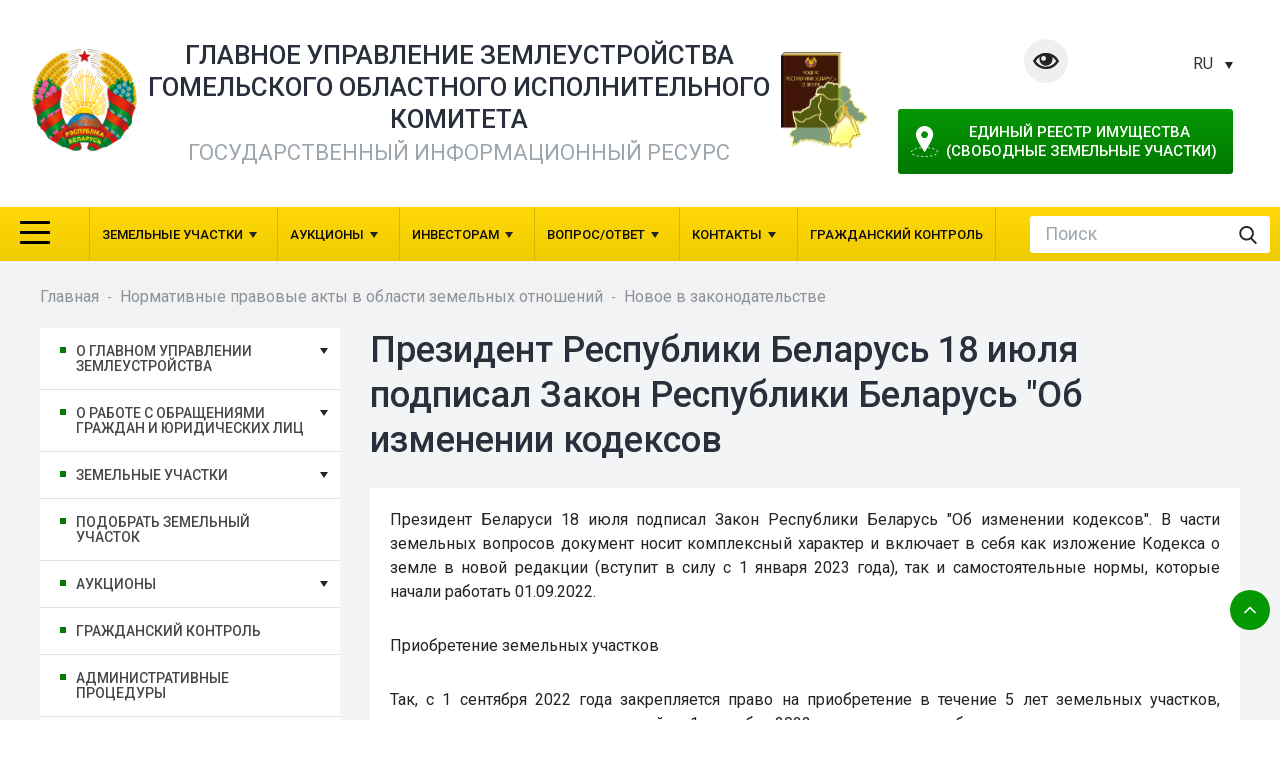

--- FILE ---
content_type: text/html; charset=UTF-8
request_url: https://www.gomeloblzem.by/normativno-pravovye-akty-v-oblasti-zemelnyh-otnoshenij/novvzakone/prezident-respubliki-belarus-18-iyulya-podpisal-zakon-respubliki-belarus-ob-izmenenii-kodeksov/
body_size: 17244
content:
 
<!DOCTYPE html>
<html xmlns="http://www.w3.org/1999/xhtml">
<head>
	<title>Президент Республики Беларусь 18 июля подписал Закон Республики Беларусь &quot;Об изменении кодексов</title>
	<linnk rel="icon" type="image/x-icon" href="/favicon.ico" />
	<meta name="viewport" content="width=device-width, initial-scale=1.0" />
	<meta name="HandheldFriendly" content="true" />
	<meta name="yes" content="yes" />
	<meta name="apple-mobile-web-app-status-bar-style" content="black" />
	<meta name="SKYPE_TOOLBAR" content="SKYPE_TOOLBAR_PARSER_COMPATIBLE" />

	
	<meta http-equiv="Content-Type" content="text/html; charset=UTF-8" />
<meta name="robots" content="index, follow" />
<link href="/bitrix/templates/art_krut/components/bitrix/news/template1/bitrix/news.detail/.default/style.css?1611813620155" type="text/css"  rel="stylesheet" />
<link href="/bitrix/templates/art_krut/css/jquery.fancybox.css?16118136204895" type="text/css"  data-template-style="true"  rel="stylesheet" />
<link href="/bitrix/templates/art_krut/css/styles.css?1637153107275630" type="text/css"  data-template-style="true"  rel="stylesheet" />
<link href="/bitrix/templates/art_krut/css/colors.css?161181362049312" type="text/css"  data-template-style="true"  rel="stylesheet" />
<link href="/bitrix/templates/art_krut/css/fonts.css?1611813620109830" type="text/css"  data-template-style="true"  rel="stylesheet" />
<link href="/bitrix/templates/art_krut/css/media.css?161181362026434" type="text/css"  data-template-style="true"  rel="stylesheet" />
<link href="/bitrix/templates/art_krut/ajax/ajax.css?1611813619309" type="text/css"  data-template-style="true"  rel="stylesheet" />
<link href="/bitrix/templates/art_krut/css/viewerFile.css?16387765701431" type="text/css"  data-template-style="true"  rel="stylesheet" />
<link href="/bitrix/templates/art_krut/components/custom_component/menu/top_main_burger/style.css?1611813620581" type="text/css"  data-template-style="true"  rel="stylesheet" />
<link href="/bitrix/templates/art_krut/components/custom_component/menu/top_main/style.css?1611813620581" type="text/css"  data-template-style="true"  rel="stylesheet" />
<link href="/bitrix/templates/art_krut/components/bitrix/breadcrumb/bread_s/style.css?1611813619563" type="text/css"  data-template-style="true"  rel="stylesheet" />
<link href="/bitrix/templates/art_krut/components/custom_component/menu/right/style.css?16139920603560" type="text/css"  data-template-style="true"  rel="stylesheet" />
<link href="/bitrix/templates/art_krut/styles.css?1702883386507" type="text/css"  data-template-style="true"  rel="stylesheet" />
<script src="/bitrix/js/main/jquery/jquery-1.12.4.min.js?172958203197163"></script>
<script src="/bitrix/js/main/ajax.js?161181358735509"></script>


<script src="/bitrix/templates/art_krut/js/jquery.actual.min.js?1656328308941"></script>
<script src="/bitrix/templates/art_krut/js/detectmobilebrowser.js?16563283082203"></script>
<script src="/bitrix/templates/art_krut/js/jqModal.js?16118136203355"></script>
<script src="/bitrix/templates/art_krut/js/jquery.fancybox.js?161181362048706"></script>
<script src="/bitrix/templates/art_krut/js/jquery.flexslider-min.js?161181362052680"></script>
<script src="/bitrix/templates/art_krut/js/jquery.maskedinput-1.2.2.js?16118136206897"></script>
<script src="/bitrix/templates/art_krut/js/jquery.easing.1.3.js?16118136208097"></script>
<script src="/bitrix/templates/art_krut/js/jquery.validate.js?161181362039131"></script>
<script src="/bitrix/templates/art_krut/js/equalize.min.js?1611813620588"></script>
<script src="/bitrix/templates/art_krut/js/jquery.alphanumeric.js?16118136201972"></script>
<script src="/bitrix/templates/art_krut/js/jquery.cookie.js?16118136203066"></script>
<script src="/bitrix/templates/art_krut/js/main/bootstrap.min.js?161181362054149"></script>
<script src="/bitrix/templates/art_krut/js/main/owl.carousel.min.js?161181362042766"></script>
<script src="/bitrix/templates/art_krut/js/main/custom.js?164188254613511"></script>
<script src="/bitrix/templates/art_krut/js/main.js?172958320848969"></script>
<script>var _ba = _ba || []; _ba.push(["aid", "bb8ceffee35080eb19aa18d260db392b"]); _ba.push(["host", "www.gomeloblzem.by"]); (function() {var ba = document.createElement("script"); ba.type = "text/javascript"; ba.async = true;ba.src = (document.location.protocol == "https:" ? "https://" : "http://") + "bitrix.info/ba.js";var s = document.getElementsByTagName("script")[0];s.parentNode.insertBefore(ba, s);})();</script>


	            <script>
                jQuery.extend(jQuery.validator.messages,{required: 'Это поле необходимо заполнить.', email: 'Пожалуйста, введите корректный E-mail.'});
                var arKRutOptions = ( { "KRUT_SITE_DIR" : "/", "FEEDBACK_FORM_ID" : "#FEEDBACK_FORM_ID#", "ASK_FORM_ID" : "1", "RESUME_FORM_ID" : "3" });
                $(document).ready(function()
                {
                    $('.phone-input').mask('+999 (99) 999-99-99');
                    $('input.phone').mask('+999 (99) 999-99-99');
                });
            </script>
                
            		
	<link href='https://fonts.googleapis.com/css?family=Roboto:400,100,100italic,300,300italic,400italic,500,500italic,700,700italic,900,900italic&subset=latin,cyrillic-ext,latin-ext,cyrillic' rel='stylesheet' type='text/css'>  
    
        <link rel="stylesheet" type="text/css" href="/bitrix/templates/art_krut/css/main/bootstrap.css">
		<link rel="stylesheet" type="text/css" href="/bitrix/templates/art_krut/css/main/owl.carousel.css">
		<link rel="stylesheet" type="text/css" href="/bitrix/templates/art_krut/css/main/owl.theme.css">
		<link rel="stylesheet" type="text/css" href="/bitrix/templates/art_krut/css/main/style.css?v=1.0.6">
		<link rel="stylesheet" type="text/css" href="/bitrix/templates/art_krut/css/main/jquery.selectBox.css">
		<link rel="stylesheet" type="text/css" href="/bitrix/templates/art_krut/css/main/jquery.formstyler.css">
		<link rel="stylesheet" type="text/css" href="/bitrix/templates/art_krut/css/main/jquery.formstyler.theme.css">
	    <link href="//maxcdn.bootstrapcdn.com/font-awesome/4.1.0/css/font-awesome.min.css" rel="stylesheet">
		     
        <link rel="stylesheet" type="text/css" href="/bitrix/templates/art_krut/css/project/themify-icons.css">
		<script type="text/javascript" src="/bitrix/templates/art_krut/js/jquery.selectBox.js"></script>
		<script type="text/javascript" src="/bitrix/templates/art_krut/js/jquery.formstyler.min.js"></script>
		<script type="text/javascript" src="/bitrix/templates/art_krut/js/jquery.rwdImageMaps.min.js"></script>
     
</head>	
<body class="  ">
	<div id="panel"></div>
	<div class="overlay"></div>
	<section class="header">
		<div class="container">
			<div class="row">
				<div class="col-md-9 d-flex align-items-center logo-col">
					<div class="header_left">					
						<a href="/"><img src="/bitrix/templates/art_krut/images/kzherb.png"></a>
					</div>
					<div class="header_right right-mob">					
						<a href="/"><img src="/bitrix/templates/art_krut/images/kodeks.png"></a>
					</div>
					<div class="header_center text-center">
						Главное управление землеустройства Гомельского областного исполнительного комитета<br>
						<span>Государственный информационный ресурс</span>

					</div>	
					<div class="header_right right-desc">					
						<a href="/"><img src="/bitrix/templates/art_krut/images/kodeks.png"></a>
					</div>
				</div>
				<div class="col-md-3">
					<div class="header_info_top d-flex align-items-center">
						<div class="header_auth d-flex align-items-center">
							
                                                            
																					
						</div>
						<div class="header_eye">
							<a href="/normativno-pravovye-akty-v-oblasti-zemelnyh-otnoshenij/novvzakone/prezident-respubliki-belarus-18-iyulya-podpisal-zakon-respubliki-belarus-ob-izmenenii-kodeksov/?special_version=Y"><img src="/bitrix/templates/art_krut/images/eye.svg"></a>
						</div>
                        						
                        <div class="header_lang">
                           <div id="google_translate_element"></div>

<select class="goog-te-combo" id="google_translate_select" style="display:none;">
    <option value="ru" selected>RU</option>
    <option value="az">Азербайджанский</option>
    <option value="sq">Албанский</option>
    <option value="am">Амхарский</option>
    <option value="en">Английский</option>
    <option value="ar">Арабский</option>
    <option value="hy">Армянский</option>
    <option value="af">Африкаанс</option>
    <option value="eu">Баскский</option>
    <option value="be">Белорусский</option>
    <option value="bn">Бенгальский</option>
    <option value="my">Бирманский</option>
    <option value="bg">Болгарский</option>
    <option value="bs">Боснийский</option>
    <option value="cy">Валлийский</option>
    <option value="hu">Венгерский</option>
    <option value="vi">Вьетнамский</option>
    <option value="haw">Гавайский</option>
    <option value="gl">Галисийский</option>
    <option value="el">Греческий</option>
    <option value="ka">Грузинский</option>
    <option value="gu">Гуджарати</option>
    <option value="da">Датский</option>
    <option value="zu">Зулу</option>
    <option value="iw">Иврит</option>
    <option value="ig">Игбо</option>
    <option value="yi">Идиш</option>
    <option value="id">Индонезийский</option>
    <option value="ga">Ирландский</option>
    <option value="is">исландский</option>
    <option value="es">испанский</option>
    <option value="it">итальянский</option>
    <option value="yo">йоруба</option>
    <option value="kk">казахский</option>
    <option value="kn">каннада</option>
    <option value="ca">каталанский</option>
    <option value="ky">киргизский</option>
    <option value="zh-TW">китайский (традиционный)</option>
    <option value="zh-CN">китайский (упрощенный)</option>
    <option value="ko">корейский</option>
    <option value="co">корсиканский</option>
    <option value="ht">креольский (Гаити)</option>
    <option value="ku">курманджи</option>
    <option value="km">кхмерский</option>
    <option value="xh">кхоса</option>
    <option value="lo">лаосский</option>
    <option value="la">латинский</option>
    <option value="lv">латышский</option>
    <option value="lt">литовский</option>
    <option value="lb">люксембургский</option>
    <option value="mk">македонский</option>
    <option value="mg">малагасийский</option>
    <option value="ms">малайский</option>
    <option value="ml">малаялам</option>
    <option value="mt">мальтийский</option>
    <option value="mi">маори</option>
    <option value="mr">маратхи</option>
    <option value="mn">монгольский</option>
    <option value="de">немецкий</option>
    <option value="ne">непальский</option>
    <option value="nl">нидерландский</option>
    <option value="no">норвежский</option>
    <option value="or">ория</option>
    <option value="pa">панджаби</option>
    <option value="fa">персидский</option>
    <option value="pl">польский</option>
    <option value="pt">португальский</option>
    <option value="ps">пушту</option>
    <option value="rw">руанда</option>
    <option value="ro">румынский</option>
    <option value="sm">самоанский</option>
    <option value="ceb">себуанский</option>
    <option value="sr">сербский</option>
    <option value="st">сесото</option>
    <option value="si">сингальский</option>
    <option value="sd">синдхи</option>
    <option value="sk">словацкий</option>
    <option value="sl">словенский</option>
    <option value="so">сомалийский</option>
    <option value="sw">суахили</option>
    <option value="su">суданский</option>
    <option value="tg">таджикский</option>
    <option value="th">тайский</option>
    <option value="ta">тамильский</option>
    <option value="tt">татарский</option>
    <option value="te">телугу</option>
    <option value="tr">турецкий</option>
    <option value="tk">туркменский</option>
    <option value="uz">узбекский</option>
    <option value="ug">уйгурский</option>
    <option value="uk">украинский</option>
    <option value="ur">урду</option>
    <option value="tl">филиппинский</option>
    <option value="fi">финский</option>
    <option value="fr">французский</option>
    <option value="fy">фризский</option>
    <option value="ha">хауса</option>
    <option value="hi">хинди</option>
    <option value="hmn">хмонг</option>
    <option value="hr">хорватский</option>
    <option value="ny">чева</option>
    <option value="cs">чешский</option>
    <option value="sv">шведский</option>
    <option value="sn">Шона</option>
    <option value="gd">Шотландский (гэльский)</option>
    <option value="eo">Эсперанто</option>
    <option value="et">Эстонский</option>
    <option value="jw">Яванский</option>
    <option value="ja">Японский</option>
</select>
 
						</div>
					</div>
					<div class="header_info_bottom">
                        <a href="https://eri2.nca.by/" class="btn btnSection" target="_blank" style="padding: 14px 12px 13px 43px; font-size: 15px; white-space: pre-wrap">Единый реестр имущества (свободные земельные участки)</a>					</div>
				</div>
			</div>
		</div>
	</section>
	
	<header>
		<div class="container">
			<div class="row d-flex align-items-center">
				<div class="col-md-10 menuBlock">
					<div class="hambMenu">
						<div class="navbar-header">
						  <button class="navbar-toggler second-button" type="button" data-toggle="collapse" data-target=".menuHamb"
							aria-controls="menuHamb" aria-expanded="false" aria-label="Toggle navigation">
							<div class="animated-icon2"><span></span><span></span><span></span><span></span></div>
						  </button>
						</div>
						<div class="menuHamb">
							

<ul class="nav navbar-nav first-nav ">


    
    
							<li  class="liglav with-submenu">
				<a href="/o-zemleustroitelnoj-sluzhbe/"><span>О главном управлении землеустройства</span> </a>
				<i class="fa fa-angle-right" aria-hidden="true"></i>
                    <ul class="sub-menu glav">
			
    
                                
    
    
							<li  class="lidva with-submenu">
				<a href="/o-zemleustroitelnoj-sluzhbe/struktura-zemleustroitelnoj-sluzhby/"><span>Структура главного управления землеустройства</span> </a>
				<i class="fa fa-angle-right" aria-hidden="true"></i>
                    <ul class="sub-menu dva">
			
    
                                
    
    


					<li><a href="/o-zemleustroitelnoj-sluzhbe/struktura-zemleustroitelnoj-sluzhby/nachalnik-zemleustroitelnoj-sluzhby/">Начальник главного управления землеустройства</a></li>
		

    
                                
    
    


					<li><a href="/o-zemleustroitelnoj-sluzhbe/struktura-zemleustroitelnoj-sluzhby/zamestiteli-nachalnika-zemleustroitelnoj-sluzhby/">Заместители начальника главного управления землеустройства</a></li>
		

    
                                
    
    


					<li><a href="/o-zemleustroitelnoj-sluzhbe/struktura-zemleustroitelnoj-sluzhby/otdel-organizacii-zemelnyh-otnoshenij/">Отдел организации земельных отношений</a></li>
		

    
                                
    
    


					<li><a href="/o-zemleustroitelnoj-sluzhbe/struktura-zemleustroitelnoj-sluzhby/otdel-pravovogo-i-informacionno-analiticheskogo-obespechenija/">Отдел правового и информационно-аналитического обеспечения</a></li>
		

    
                                
    
    


					<li><a href="/o-zemleustroitelnoj-sluzhbe/struktura-zemleustroitelnoj-sluzhby/sektor-buhgalterskogo-ucheta-i-finansovo-tehnicheskogo-obespechenija/">Главный бухгалтер</a></li>
		

    
                                
            </ul></li>    
    
							<li  class="lidva with-submenu">
				<a href="/o-zemleustroitelnoj-sluzhbe/vyshestojacie_organizacii/"><span>Вышестоящие организации и должностные лица</span> </a>
				<i class="fa fa-angle-right" aria-hidden="true"></i>
                    <ul class="sub-menu dva">
			
    
                                
    
    


					<li><a href="/o-zemleustroitelnoj-sluzhbe/vyshestojacie_organizacii/gos_komitet_po_imuchestvu/">Государственный комитет по имуществу Республики Беларусь</a></li>
		

    
                                
    
    


					<li><a href="/o-zemleustroitelnoj-sluzhbe/vyshestojacie_organizacii/gomeloblispolkom/">Гомельский областной исполнительный комитет</a></li>
		

    
                                
            </ul></li>    
    


					<li><a href="/o-zemleustroitelnoj-sluzhbe/telefonyi_spravochnik/">Телефонный справочник</a></li>
		

    
                                
    
    


					<li><a href="/o-zemleustroitelnoj-sluzhbe/pravovaja-osnova-dejatelnosti/">Правовая основа деятельности</a></li>
		

    
                                
    
    


					<li><a href="/o-zemleustroitelnoj-sluzhbe/letopis/">Летопись</a></li>
		

    
                                
    
    


					<li><a href="/o-zemleustroitelnoj-sluzhbe/zemleustroitelnye-sluzhby-gorrajispolkomov/">Управления (отделы) горрайисполкомов</a></li>
		

    
                                
    
    


					<li><a href="/o-zemleustroitelnoj-sluzhbe/vakansii/">Вакансии</a></li>
		

    
                                
    
    
							<li  class="lidva with-submenu">
				<a href="/o-zemleustroitelnoj-sluzhbe/fotoalbum/"><span>Фотоальбом</span> </a>
				<i class="fa fa-angle-right" aria-hidden="true"></i>
                    <ul class="sub-menu dva">
			
    
                                
    
    


					<li><a href="/o-zemleustroitelnoj-sluzhbe/fotoalbum/Nashy_sotrudniki/">Наши сотрудники</a></li>
		

    
                                
            </ul></li>    
    
							<li  class="lidva with-submenu">
				<a href="/o-zemleustroitelnoj-sluzhbe/doska-pocheta/"><span>Лучшие работники</span> </a>
				<i class="fa fa-angle-right" aria-hidden="true"></i>
                    <ul class="sub-menu dva">
			
    
                                
    
    


					<li><a href="/o-zemleustroitelnoj-sluzhbe/doska-pocheta/luchshie-rabotniki-2024goda/">Лучшие работники 2024 года</a></li>
		

    
                                
    
    


					<li><a href="/o-zemleustroitelnoj-sluzhbe/doska-pocheta/luchshie-rabotniki-2023goda/">Лучшие работники 2023 года</a></li>
		

    
                                
    
    


					<li><a href="/o-zemleustroitelnoj-sluzhbe/doska-pocheta/luchshie-rabotniki-2022goda/">Лучшие работники 2022 года</a></li>
		

    
                                
    
    


					<li><a href="/o-zemleustroitelnoj-sluzhbe/doska-pocheta/luchshie-rabotniki-2021goda/">Лучшие работники 2021 года</a></li>
		

    
                                
    
    


					<li><a href="/o-zemleustroitelnoj-sluzhbe/doska-pocheta/luchshie-rabotniki-2020-goda/">Лучшие работники 2020 года</a></li>
		

    
                                
    
    


					<li><a href="/o-zemleustroitelnoj-sluzhbe/doska-pocheta/luchsie2019/">Лучшие работники 2019 года</a></li>
		

    
                                
    
    


					<li><a href="/o-zemleustroitelnoj-sluzhbe/doska-pocheta/lucsie_2018/">Лучшие работники 2018 года</a></li>
		

    
                                
    
    


					<li><a href="/o-zemleustroitelnoj-sluzhbe/doska-pocheta/lucsie_2017/">Лучшие работники 2017 года</a></li>
		

    
                                
    
    


					<li><a href="/o-zemleustroitelnoj-sluzhbe/doska-pocheta/luchie_2016/">Лучшие работники 2016 года</a></li>
		

    
                                
    
    


					<li><a href="/o-zemleustroitelnoj-sluzhbe/doska-pocheta/luchie_2015/">Лучшие работники 2015 года</a></li>
		

    
                                
    
    


					<li><a href="/o-zemleustroitelnoj-sluzhbe/doska-pocheta/luchie_2014/">Лучшие работники 2014 года</a></li>
		

    
                                
    
    


					<li><a href="/o-zemleustroitelnoj-sluzhbe/doska-pocheta/luchie_2013/">Лучшие работники 2013 года</a></li>
		

    
                                
    
    


					<li><a href="/o-zemleustroitelnoj-sluzhbe/doska-pocheta/luchie_2012/">Лучшие работники 2012 года</a></li>
		

    
                                
    
    


					<li><a href="/o-zemleustroitelnoj-sluzhbe/doska-pocheta/luchie_2011/">Лучшие работники 2011 года</a></li>
		

    
                                
            </ul></li>    
    


					<li><a href="/o-zemleustroitelnoj-sluzhbe/politika-operatora-v-otnoshenii-obrabotki-personalnykh-dannykh/">Политика оператора в отношении обработки персональных данных</a></li>
		

    
                                
            </ul></li>    
    
							<li  class="liglav with-submenu">
				<a href="/o_rabote/"><span>О работе с обращениями граждан и юридических лиц</span> </a>
				<i class="fa fa-angle-right" aria-hidden="true"></i>
                    <ul class="sub-menu glav">
			
    
                                
    
    


					<li><a href="/o_rabote/grafik-priema-grazhdan/">График приема</a></li>
		

    
                                
    
    


					<li><a href="/o_rabote/normativnye-pravovye-akty-po-rabote-s-obrawenijami-grazhdan-i-juridicheskih-lic/">Нормативные правовые акты по работе с обращениями граждан и юридических лиц</a></li>
		

    
                                
    
    


					<li><a href="/o_rabote/napravit-obrawenie/">Электронное обращение</a></li>
		

    
                                
    
    
							<li  class="lidva with-submenu">
				<a href="/vopros-otvet/"><span>Ответы на наиболее часто поднимаемые в обращениях вопросы</span> </a>
				<i class="fa fa-angle-right" aria-hidden="true"></i>
                    <ul class="sub-menu dva">
			
    
                                
    
    


					<li><a href="/vopros-otvet/#">Часто задаваемые вопросы</a></li>
		

    
                                
    
    


					<li><a href="/vopros-otvet/zadat-vopros/">Задать вопрос</a></li>
		

    
                                
            </ul></li>    
    


					<li><a href="/o_rabote/porjadok-rassmotrenija-obrajenija/">Порядок рассмотрения обращений по вопросам земельных отношений в вопросах и ответах</a></li>
		

    
                                
            </ul></li>    
    
							<li  class="liglav with-submenu">
				<a href="/land-plots/"><span>Земельные участки</span> </a>
				<i class="fa fa-angle-right" aria-hidden="true"></i>
                    <ul class="sub-menu glav">
			
    
                                
    
    
							<li  class="lidva with-submenu">
				<a href="/land-plots/ur-licam/"><span>Юридическим лицам и индивидуальным предпринимателям</span> </a>
				<i class="fa fa-angle-right" aria-hidden="true"></i>
                    <ul class="sub-menu dva">
			
    
                                
    
    


					<li><a href="/land-plots/ur-licam/objekty-torgovli/">Объекты торговли (услуг), общественного питания, производственного назначения, придорожного сервиса</a></li>
		

    
                                
    
    


					<li><a href="/land-plots/ur-licam/krestyanskoe-hozyaystvo/">Ведение сельского хозяйства</a></li>
		

    
                                
            </ul></li>    
    
							<li  class="lidva with-submenu">
				<a href="/land-plots/grazhdanam/"><span>Гражданам</span> </a>
				<i class="fa fa-angle-right" aria-hidden="true"></i>
                    <ul class="sub-menu dva">
			
    
                                
    
    


					<li><a href="/land-plots/grazhdanam/individualnoe-stroitelstvo/">Индивидуальное жилищное строительство</a></li>
		

    
                                
    
    


					<li><a href="/land-plots/grazhdanam/lichnoe-hozyaystvo/">Личное подсобное хозяйство</a></li>
		

    
                                
    
    


					<li><a href="/land-plots/grazhdanam/ogorodnichestvo/">Огородничество, сенокошение, выпас сельскохозяйственных животных</a></li>
		

    
                                
    
    


					<li><a href="/land-plots/grazhdanam/kollektivnoe-sadovodstvo/">Коллективное садоводство</a></li>
		

    
                                
    
    


					<li><a href="/land-plots/grazhdanam/stroitelstvo-garazhey/">Строительство (установка) временных индивидуальных гаражей</a></li>
		

    
                                
    
    


					<li><a href="/land-plots/ur-licam/krestyanskoe-hozyaystvo/">Ведение сельского хозяйства</a></li>
		

    
                                
    
    


					<li><a href="/land-plots/grazhdanam/legalizatsiya-zemelnykh-uchastkov/">Легализация земельных участков</a></li>
		

    
                                
    
    


					<li><a href="/land-plots/grazhdanam/zemelnye-spory/">Земельные споры</a></li>
		

    
                                
            </ul></li>    
    


					<li><a href="/land-plots/ob/">Обязанности землепользователя</a></li>
		

    
                                
            </ul></li>    
    


					<li><a href="/podobrat_zemelnye_uchastki/">Подобрать земельный участок</a></li>
		

    
                                
    
    
							<li  class="liglav with-submenu">
				<a href="/aukcijny/"><span>Аукционы</span> </a>
				<i class="fa fa-angle-right" aria-hidden="true"></i>
                    <ul class="sub-menu glav">
			
    
                                
    
    


					<li><a href="/aukcijny/aukcijny_obschaja_inf/">Приобретение земельного участка посредством аукциона (общая информация)</a></li>
		

    
                                
    
    


					<li><a href="https://docs.google.com/forms/d/e/1FAIpQLSfz6PL4D-oBYJvVEn8yqeWvrFm8GwrWJ6tCpn6WA1GzgPSAKw/viewform?vc=0&c=0&w=1&flr=0">Анкета участника аукциона</a></li>
		

    
                                
    
    


					<li><a href="/aukcijny/territorii-na-kotorykh-zemelnye-uchastki-predostavlyayutsya-po-rezultatam-auktsionov/">Территории, на которых земельные участки предоставляются по результатам аукционов</a></li>
		

    
                                
    
    


					<li><a href="/podobrat_zemelnye_uchastki/?type=&RAION-title=&COUNCILtitle=&set_filter=y&arrFilter_324_2130392397=Y">Земельные участки с аукционов (подобранные, объявленные, проданные)</a></li>
		

    
                                
            </ul></li>    
    


					<li><a href="/grazhdanskiy-kontrol/">Гражданский контроль</a></li>
		

    
                                
    
    


					<li><a href="/administratyvnye-procedury/">Административные процедуры</a></li>
		

    
                                
    
    
							<li  class="liglav with-submenu">
				<a href="/o-gosudarstvennom-kontrole-za-ispolzovaniem-i-ohranoj-zemel/"><span>О государственном контроле за использованием и охраной земель</span> </a>
				<i class="fa fa-angle-right" aria-hidden="true"></i>
                    <ul class="sub-menu glav">
			
    
                                
    
    


					<li><a href="/o-gosudarstvennom-kontrole-za-ispolzovaniem-i-ohranoj-zemel/obschaya-informaciya/">Общая информация</a></li>
		

    
                                
    
    


					<li><a href="/o-gosudarstvennom-kontrole-za-ispolzovaniem-i-ohranoj-zemel/sostavy-pravonarushenij-v-sfere-ispolzovanija-i-ohrany-zemel/">Описание правонарушений</a></li>
		

    
                                
            </ul></li>    
    
							<li  class="liglav with-submenu">
				<a href="/o-zemelnyh-resursah/"><span>Информация о земельных ресурсах</span> </a>
				<i class="fa fa-angle-right" aria-hidden="true"></i>
                    <ul class="sub-menu glav">
			
    
                                
    
    


					<li><a href="/o-zemelnyh-resursah/zis/">Земельно-информационные системы</a></li>
		

    
                                
    
    


					<li><a href="/o-zemelnyh-resursah/harakteristika-zemelnyh-resursov/">Общая характеристика земельных ресурсов</a></li>
		

    
                                
    
    


					<li><a href="/o-zemelnyh-resursah/Kadastr_stoim/">Кадастровая стоимость, в том числе балл плодородия земель сельскохозяйственных организаций и крестьянских (фермерских) хозяйств Гомельской области</a></li>
		

    
                                
    
    


					<li><a href="/o-zemelnyh-resursah/kol_nas_punktov/">Количество населенных пунктов, сельсоветов Гомельской области в едином реестре административно-территориальных и территориальных единиц Республики Беларусь</a></li>
		

    
                                
            </ul></li>    
    


					<li><a href="/o-stoimosti-zem-uch/">О стоимости земельных участков</a></li>
		

    
                                
    
    
							<li  class="liglav with-submenu">
				<a href="/investoram/"><span>Инвесторам</span> </a>
				<i class="fa fa-angle-right" aria-hidden="true"></i>
                    <ul class="sub-menu glav">
			
    
                                
    
    
							<li  class="lidva with-submenu">
				<a href="/investoram/porjadok-predostavlenija-investoram/"><span>Порядок предоставления земельных участков инвесторам</span> </a>
				<i class="fa fa-angle-right" aria-hidden="true"></i>
                    <ul class="sub-menu dva">
			
    
                                
    
    


					<li><a href="/investoram/porjadok-predostavlenija-investoram/lgot_investoram/">Льготы, предоставляемые инвесторам</a></li>
		

    
                                
    
    


					<li><a href="/investoram/porjadok-predostavlenija-investoram/perechen_poshagovyh/">Перечень пошаговых действий</a></li>
		

    
                                
    
    


					<li><a href="/investoram/porjadok-predostavlenija-investoram/obrazcy/">Образцы документов</a></li>
		

    
                                
            </ul></li>    
    


					<li><a href="/investoram/lgoty/">Нормативные правовые акты, регулирующие вопросы предоставления земельных участков инвесторам</a></li>
		

    
                                
    
    


					<li><a href="https://eri2.nca.by/">Информация о подобранных земельных участках на территории конкретных регионов</a></li>
		

    
                                
            </ul></li>    
    
							<li  class="liglav with-submenu">
				<a href="/vopros-otvet/"><span>Вопрос-ответ</span> </a>
				<i class="fa fa-angle-right" aria-hidden="true"></i>
                    <ul class="sub-menu glav">
			
    
                                
    
    


					<li><a href="/vopros-otvet/#">Часто задаваемые вопросы</a></li>
		

    
                                
    
    


					<li><a href="/vopros-otvet/zadat-vopros/">Задать вопрос</a></li>
		

    
                                
            </ul></li>    
    


					<li><a href="/kommercheskie-organizacii-v-sfere-zemleustrojstva/">Организации по землеустройству</a></li>
		

    
                                
    
    
							<li  class="liglav with-submenu">
				<a href="/publikacii/"><span>Публикации и выступления</span> </a>
				<i class="fa fa-angle-right" aria-hidden="true"></i>
                    <ul class="sub-menu glav">
			
    
                                
    
    


					<li><a href="/publikacii/2025-god/">2025 год</a></li>
		

    
                                
    
    


					<li><a href="/publikacii/2024-god/">2024 год</a></li>
		

    
                                
    
    


					<li><a href="/publikacii/2023-god/">2023 год</a></li>
		

    
                                
    
    


					<li><a href="/publikacii/2022-god/">2022 год</a></li>
		

    
                                
    
    


					<li><a href="/publikacii/2021-god/">2021 год</a></li>
		

    
                                
    
    


					<li><a href="/publikacii/2020_god/">2020 год</a></li>
		

    
                                
    
    


					<li><a href="/publikacii/god_2019/">2019 год</a></li>
		

    
                                
    
    


					<li><a href="/publikacii/god_2018/">2018 год</a></li>
		

    
                                
    
    


					<li><a href="/publikacii/2016/">2016 год</a></li>
		

    
                                
    
    


					<li><a href="/publikacii/2015/">2015 год</a></li>
		

    
                                
    
    


					<li><a href="/publikacii/2014/">2014 год</a></li>
		

    
                                
    
    


					<li><a href="/publikacii/2013/">2013 год</a></li>
		

    
                                
    
    


					<li><a href="/publikacii/2012/">2012 год</a></li>
		

    
                                
    
    


					<li><a href="http://belzeminfo.by/">Научно-производственный журнал "Земля Беларуси"</a></li>
		

    
                                
            </ul></li>    
    


					<li><a href="/news/">Новости</a></li>
		

    
                                
    
    
							<li class="active liglav with-submenu">
				<a href="/normativno-pravovye-akty-v-oblasti-zemelnyh-otnoshenij/">Нормативные правовые акты в области земельных отношений</a>
				<i class="fa fa-angle-right" aria-hidden="true"></i>
                    <ul class="sub-menu glav">
			
    
                                
    
    


					<li class="active"><a href="/normativno-pravovye-akty-v-oblasti-zemelnyh-otnoshenij/novvzakone/">Новое в законодательстве</a></li>
		

    
                                
            </ul></li>    
    
							<li  class="liglav with-submenu">
				<a href="/contact/"><span>Контакты</span> </a>
				<i class="fa fa-angle-right" aria-hidden="true"></i>
                    <ul class="sub-menu glav">
			
    
                                
    
    


					<li><a href="/contact/#">Контакты главного управления</a></li>
		

    
                                
    
    


					<li><a href="/o-zemleustroitelnoj-sluzhbe/zemleustroitelnye-sluzhby-gorrajispolkomov/">Контакты нижестоящих подразделений</a></li>
		

    
                                
            </ul></li>    
    


					<li><a href="/katalog_ofic_saitov/">Каталог официальных сайтов государственных органов</a></li>
		

    
                                

</ul>

<script>
$(document).ready(function(e){
		whw = document.body.clientWidth;
		if (whw < 1230) {

	$(".menuHamb .nav li.with-submenu .fa").each(function() {
				$(this).on("click", function(){
					$(this).next("ul.sub-menu").toggleClass("opened-sub");
					//$(this).next("ul.sub-menu").slideToggle();
					$(this).toggleClass("opened-i");
					event.stopPropagation(); 
				});
			});
		
	}
		
});

</script>
						</div>
					</div>
					<div class="topMenu">
						<div class="navbar-header">
							<button type="button" class="navbar-toggle" data-toggle="collapse" data-target="#bs-example-navbar-collapse-2">
														<span class="icon-bar"></span>
							<span class="icon-bar"></span>
							<span class="icon-bar"></span>
							</button>							
						</div>
						<div class="collapse navbar-collapse menumain"  id="bs-example-navbar-collapse-2">

							
<ul class="nav navbar-nav first-nav ">


    
    
							<li  class="liglav with-submenu"><a href="/land-plots/"><span>ЗЕМЕЛЬНЫЕ УЧАСТКИ</span> <i class="fa fa-angle-right" aria-hidden="true"></i></a>
                    <ul class="sub-menu glav">
			
    
                                
    
    
							<li  class="lidva with-submenu"><a href="/land-plots/ur-licam/"><span>Юридическим лицам и индивидуальным предпринимателям</span> <i class="fa fa-angle-right" aria-hidden="true"></i></a>
                    <ul class="sub-menu dva">
			
    
                                
    
    


					<li><a href="/land-plots/ur-licam/objekty-torgovli/">Объекты торговли (услуг), общественного питания, производственного назначения, придорожного сервиса</a></li>
		

    
                                
    
    


					<li><a href="/land-plots/ur-licam/krestyanskoe-hozyaystvo/">Ведение сельского хозяйства</a></li>
		

    
                                
            </ul></li>    
    
							<li  class="lidva with-submenu"><a href="/land-plots/grazhdanam/"><span>Гражданам</span> <i class="fa fa-angle-right" aria-hidden="true"></i></a>
                    <ul class="sub-menu dva">
			
    
                                
    
    


					<li><a href="/land-plots/grazhdanam/individualnoe-stroitelstvo/">Индивидуальное жилищное строительство</a></li>
		

    
                                
    
    


					<li><a href="/land-plots/grazhdanam/lichnoe-hozyaystvo/">Личное подсобное хозяйство</a></li>
		

    
                                
    
    


					<li><a href="/land-plots/grazhdanam/ogorodnichestvo/">Огородничество, сенокошение, выпас сельскохозяйственных животных</a></li>
		

    
                                
    
    


					<li><a href="/land-plots/grazhdanam/kollektivnoe-sadovodstvo/">Коллективное садоводство</a></li>
		

    
                                
    
    


					<li><a href="/land-plots/grazhdanam/stroitelstvo-garazhey/">Строительство (установка) временных индивидуальных гаражей</a></li>
		

    
                                
    
    


					<li><a href="/land-plots/ur-licam/krestyanskoe-hozyaystvo/">Ведение сельского хозяйства</a></li>
		

    
                                
    
    


					<li><a href="/land-plots/grazhdanam/legalizatsiya-zemelnykh-uchastkov/">Легализация земельных участков</a></li>
		

    
                                
    
    


					<li><a href="/land-plots/grazhdanam/zemelnye-spory/">Земельные споры</a></li>
		

    
                                
            </ul></li>    
    


					<li><a href="/land-plots/ob/">Обязанности землепользователя</a></li>
		

    
                                
            </ul></li>    
    
							<li  class="liglav with-submenu"><a href="/aukcijny/"><span>АУКЦИОНЫ</span> <i class="fa fa-angle-right" aria-hidden="true"></i></a>
                    <ul class="sub-menu glav">
			
    
                                
    
    


					<li><a href="/aukcijny/aukcijny_obschaja_inf/">Приобретение земельного участка посредством аукциона (общая информация)</a></li>
		

    
                                
    
    


					<li><a href="https://docs.google.com/forms/d/e/1FAIpQLSfz6PL4D-oBYJvVEn8yqeWvrFm8GwrWJ6tCpn6WA1GzgPSAKw/viewform?vc=0&c=0&w=1&flr=0">Анкета участника аукциона</a></li>
		

    
                                
    
    


					<li><a href="/aukcijny/territorii-na-kotorykh-zemelnye-uchastki-predostavlyayutsya-po-rezultatam-auktsionov/">Территории, на которых земельные участки предоставляются по результатам аукционов</a></li>
		

    
                                
    
    


					<li><a href="/podobrat_zemelnye_uchastki/?type=&RAION-title=&COUNCILtitle=&set_filter=y&arrFilter_324_2130392397=Y">Земельные участки с аукционов (подобранные, объявленные, проданные)</a></li>
		

    
                                
            </ul></li>    
    
							<li  class="liglav with-submenu"><a href="/investoram/"><span>ИНВЕСТОРАМ</span> <i class="fa fa-angle-right" aria-hidden="true"></i></a>
                    <ul class="sub-menu glav">
			
    
                                
    
    
							<li  class="lidva with-submenu"><a href="/investoram/porjadok-predostavlenija-investoram/"><span>Порядок предоставления земельных участков инвесторам</span> <i class="fa fa-angle-right" aria-hidden="true"></i></a>
                    <ul class="sub-menu dva">
			
    
                                
    
    


					<li><a href="/investoram/porjadok-predostavlenija-investoram/lgot_investoram/">Льготы, предоставляемые инвесторам</a></li>
		

    
                                
    
    


					<li><a href="/investoram/porjadok-predostavlenija-investoram/perechen_poshagovyh/">Перечень пошаговых действий</a></li>
		

    
                                
    
    


					<li><a href="/investoram/porjadok-predostavlenija-investoram/obrazcy/">Образцы документов</a></li>
		

    
                                
            </ul></li>    
    


					<li><a href="/investoram/lgoty/">Нормативные правовые акты, регулирующие вопросы предоставления земельных участков инвесторам</a></li>
		

    
                                
    
    


					<li><a href="https://eri2.nca.by/">Информация о подобранных земельных участках на территории конкретных регионов</a></li>
		

    
                                
            </ul></li>    
    
							<li  class="liglav with-submenu"><a href="/vopros-otvet/"><span>ВОПРОС/ОТВЕТ</span> <i class="fa fa-angle-right" aria-hidden="true"></i></a>
                    <ul class="sub-menu glav">
			
    
                                
    
    


					<li><a href="/vopros-otvet/#">Часто задаваемые вопросы</a></li>
		

    
                                
    
    


					<li><a href="/vopros-otvet/zadat-vopros/">Задать вопрос</a></li>
		

    
                                
            </ul></li>    
    
							<li  class="liglav with-submenu"><a href="/contact/"><span>КОНТАКТЫ</span> <i class="fa fa-angle-right" aria-hidden="true"></i></a>
                    <ul class="sub-menu glav">
			
    
                                
    
    


					<li><a href="/contact/#">Контакты главного управления</a></li>
		

    
                                
    
    


					<li><a href="/o-zemleustroitelnoj-sluzhbe/zemleustroitelnye-sluzhby-gorrajispolkomov/">Контакты нижестоящих подразделений</a></li>
		

    
                                
            </ul></li>    
    


					<li><a href="/grazhdanskiy-kontrol/">Гражданский контроль</a></li>
		

    
                                

</ul>

						</div>
					</div>
				</div>
				<div class="col-md-2">
					 
 <script>
 $(document).ready(function(){
 $( ".search_btn" ).click(function() {
  $( "#form_t" ).submit();
});
});
 </script>
<div class="clear"></div>

<form class="searh-form" action="/search/"  id="form_t">
	<input class="search-input" type="text" name="q" value="" size="15" maxlength="50" placeholder="Поиск" />	        
		
            <div  class="search_btn" ></div>
	
</form>



                 				</div>
			</div>
		</div>
	</header>
       
      
       
     <div id="ajax-add-answer"></div>
        
    			<link href="/bitrix/css/main/font-awesome.css?161181358328777" type="text/css" rel="stylesheet" />
 <div class="bread-crumbs"><div class="container"><a class="bread-link" href="/" title="Главная" itemprop="url"><span itemprop="title">Главная</span></a><span class="bread-split">-</span><a class="bread-link" href="/normativno-pravovye-akty-v-oblasti-zemelnyh-otnoshenij/" title="Нормативные правовые акты в области земельных отношений" itemprop="url"><span itemprop="title">Нормативные правовые акты в области земельных отношений</span></a><span class="bread-split">-</span><span class="bread-link" >Новое в законодательстве</span>
			</div></div>		 <main>
                    <div class="container">
												    <div class="left-colum">
															

<button class="mobile-button hidden-md" data-toggle="collapse" data-target=".right-menu">
    <span class="expand-list">Развернуть основное меню</span>
    <span class="hide-list">Скрыть основное меню</span>
    <span class="trigger-arrow"></span>
</button>
<ul class="right-menu desc-menu collapse   ">

			<li class="">
            <a href="/o-zemleustroitelnoj-sluzhbe/">О главном управлении землеустройства</a>
                                        <div class="arrow drow" href="#menusub_0" data-toggle="collapse" data-parent="#accordion" aria-expanded="true"><span class="separator cat_last icons_fa"></span></div>
                <ul id="menusub_0" class="submenu collapse">
                                            <li class="">
                            <a href="/o-zemleustroitelnoj-sluzhbe/struktura-zemleustroitelnoj-sluzhby/">Структура главного управления землеустройства</a>
                                                            <div class="arrow drow" href="#menusubs_0" data-toggle="collapse" data-parent="#accordion" aria-expanded="true"><span class="separator cat_last icons_fa"></span></div>
                                <ul id="menusubs_0" class="submenu collapse">
                                                                            <li class="">
                                            <a href="/o-zemleustroitelnoj-sluzhbe/struktura-zemleustroitelnoj-sluzhby/nachalnik-zemleustroitelnoj-sluzhby/">Начальник главного управления землеустройства</a>

                                                                                    </li>
                                                                                                                    <li class="">
                                            <a href="/o-zemleustroitelnoj-sluzhbe/struktura-zemleustroitelnoj-sluzhby/zamestiteli-nachalnika-zemleustroitelnoj-sluzhby/">Заместители начальника главного управления землеустройства</a>

                                                                                    </li>
                                                                                                                    <li class="">
                                            <a href="/o-zemleustroitelnoj-sluzhbe/struktura-zemleustroitelnoj-sluzhby/otdel-organizacii-zemelnyh-otnoshenij/">Отдел организации земельных отношений</a>

                                                                                    </li>
                                                                                                                    <li class="">
                                            <a href="/o-zemleustroitelnoj-sluzhbe/struktura-zemleustroitelnoj-sluzhby/otdel-pravovogo-i-informacionno-analiticheskogo-obespechenija/">Отдел правового и информационно-аналитического обеспечения</a>

                                                                                    </li>
                                                                                                                    <li class="">
                                            <a href="/o-zemleustroitelnoj-sluzhbe/struktura-zemleustroitelnoj-sluzhby/sektor-buhgalterskogo-ucheta-i-finansovo-tehnicheskogo-obespechenija/">Главный бухгалтер</a>

                                                                                    </li>
                                                                                                            </ul>
                                                    </li>
                                                                    <li class="">
                            <a href="/o-zemleustroitelnoj-sluzhbe/vyshestojacie_organizacii/">Вышестоящие организации и должностные лица</a>
                                                            <div class="arrow drow" href="#menusubs_1" data-toggle="collapse" data-parent="#accordion" aria-expanded="true"><span class="separator cat_last icons_fa"></span></div>
                                <ul id="menusubs_1" class="submenu collapse">
                                                                            <li class="">
                                            <a href="/o-zemleustroitelnoj-sluzhbe/vyshestojacie_organizacii/gos_komitet_po_imuchestvu/">Государственный комитет по имуществу Республики Беларусь</a>

                                                                                    </li>
                                                                                                                    <li class="">
                                            <a href="/o-zemleustroitelnoj-sluzhbe/vyshestojacie_organizacii/gomeloblispolkom/">Гомельский областной исполнительный комитет</a>

                                                                                    </li>
                                                                                                            </ul>
                                                    </li>
                                                                    <li class="">
                            <a href="/o-zemleustroitelnoj-sluzhbe/telefonyi_spravochnik/">Телефонный справочник</a>
                                                    </li>
                                                                    <li class="">
                            <a href="/o-zemleustroitelnoj-sluzhbe/pravovaja-osnova-dejatelnosti/">Правовая основа деятельности</a>
                                                    </li>
                                                                    <li class="">
                            <a href="/o-zemleustroitelnoj-sluzhbe/letopis/">Летопись</a>
                                                    </li>
                                                                    <li class="">
                            <a href="/o-zemleustroitelnoj-sluzhbe/zemleustroitelnye-sluzhby-gorrajispolkomov/">Управления (отделы) горрайисполкомов</a>
                                                    </li>
                                                                    <li class="">
                            <a href="/o-zemleustroitelnoj-sluzhbe/vakansii/">Вакансии</a>
                                                    </li>
                                                                    <li class="">
                            <a href="/o-zemleustroitelnoj-sluzhbe/fotoalbum/">Фотоальбом</a>
                                                            <div class="arrow drow" href="#menusubs_7" data-toggle="collapse" data-parent="#accordion" aria-expanded="true"><span class="separator cat_last icons_fa"></span></div>
                                <ul id="menusubs_7" class="submenu collapse">
                                                                            <li class="">
                                            <a href="/o-zemleustroitelnoj-sluzhbe/fotoalbum/Nashy_sotrudniki/">Наши сотрудники</a>

                                                                                    </li>
                                                                                                            </ul>
                                                    </li>
                                                                    <li class="">
                            <a href="/o-zemleustroitelnoj-sluzhbe/doska-pocheta/">Лучшие работники</a>
                                                            <div class="arrow drow" href="#menusubs_8" data-toggle="collapse" data-parent="#accordion" aria-expanded="true"><span class="separator cat_last icons_fa"></span></div>
                                <ul id="menusubs_8" class="submenu collapse">
                                                                            <li class="">
                                            <a href="/o-zemleustroitelnoj-sluzhbe/doska-pocheta/luchshie-rabotniki-2024goda/">Лучшие работники 2024 года</a>

                                                                                    </li>
                                                                                                                    <li class="">
                                            <a href="/o-zemleustroitelnoj-sluzhbe/doska-pocheta/luchshie-rabotniki-2023goda/">Лучшие работники 2023 года</a>

                                                                                    </li>
                                                                                                                    <li class="">
                                            <a href="/o-zemleustroitelnoj-sluzhbe/doska-pocheta/luchshie-rabotniki-2022goda/">Лучшие работники 2022 года</a>

                                                                                    </li>
                                                                                                                    <li class="">
                                            <a href="/o-zemleustroitelnoj-sluzhbe/doska-pocheta/luchshie-rabotniki-2021goda/">Лучшие работники 2021 года</a>

                                                                                    </li>
                                                                                                                    <li class="">
                                            <a href="/o-zemleustroitelnoj-sluzhbe/doska-pocheta/luchshie-rabotniki-2020-goda/">Лучшие работники 2020 года</a>

                                                                                    </li>
                                                                                                                    <li class="">
                                            <a href="/o-zemleustroitelnoj-sluzhbe/doska-pocheta/luchsie2019/">Лучшие работники 2019 года</a>

                                                                                    </li>
                                                                                                                    <li class="">
                                            <a href="/o-zemleustroitelnoj-sluzhbe/doska-pocheta/lucsie_2018/">Лучшие работники 2018 года</a>

                                                                                    </li>
                                                                                                                    <li class="">
                                            <a href="/o-zemleustroitelnoj-sluzhbe/doska-pocheta/lucsie_2017/">Лучшие работники 2017 года</a>

                                                                                    </li>
                                                                                                                    <li class="">
                                            <a href="/o-zemleustroitelnoj-sluzhbe/doska-pocheta/luchie_2016/">Лучшие работники 2016 года</a>

                                                                                    </li>
                                                                                                                    <li class="">
                                            <a href="/o-zemleustroitelnoj-sluzhbe/doska-pocheta/luchie_2015/">Лучшие работники 2015 года</a>

                                                                                    </li>
                                                                                                                    <li class="">
                                            <a href="/o-zemleustroitelnoj-sluzhbe/doska-pocheta/luchie_2014/">Лучшие работники 2014 года</a>

                                                                                    </li>
                                                                                                                    <li class="">
                                            <a href="/o-zemleustroitelnoj-sluzhbe/doska-pocheta/luchie_2013/">Лучшие работники 2013 года</a>

                                                                                    </li>
                                                                                                                    <li class="">
                                            <a href="/o-zemleustroitelnoj-sluzhbe/doska-pocheta/luchie_2012/">Лучшие работники 2012 года</a>

                                                                                    </li>
                                                                                                                    <li class="">
                                            <a href="/o-zemleustroitelnoj-sluzhbe/doska-pocheta/luchie_2011/">Лучшие работники 2011 года</a>

                                                                                    </li>
                                                                                                            </ul>
                                                    </li>
                                                                    <li class="">
                            <a href="/o-zemleustroitelnoj-sluzhbe/politika-operatora-v-otnoshenii-obrabotki-personalnykh-dannykh/">Политика оператора в отношении обработки персональных данных</a>
                                                    </li>
                                                            </ul>
                    </li>
	    
			<li class="">
            <a href="/o_rabote/">О работе с обращениями граждан и юридических лиц</a>
                                        <div class="arrow drow" href="#menusub_1" data-toggle="collapse" data-parent="#accordion" aria-expanded="true"><span class="separator cat_last icons_fa"></span></div>
                <ul id="menusub_1" class="submenu collapse">
                                            <li class="">
                            <a href="/o_rabote/grafik-priema-grazhdan/">График приема</a>
                                                    </li>
                                                                    <li class="">
                            <a href="/o_rabote/normativnye-pravovye-akty-po-rabote-s-obrawenijami-grazhdan-i-juridicheskih-lic/">Нормативные правовые акты по работе с обращениями граждан и юридических лиц</a>
                                                    </li>
                                                                    <li class="">
                            <a href="/o_rabote/napravit-obrawenie/">Электронное обращение</a>
                                                    </li>
                                                                    <li class="">
                            <a href="/vopros-otvet/">Ответы на наиболее часто поднимаемые в обращениях вопросы</a>
                                                            <div class="arrow drow" href="#menusubs_13" data-toggle="collapse" data-parent="#accordion" aria-expanded="true"><span class="separator cat_last icons_fa"></span></div>
                                <ul id="menusubs_13" class="submenu collapse">
                                                                            <li class="">
                                            <a href="/vopros-otvet/#">Часто задаваемые вопросы</a>

                                                                                    </li>
                                                                                                                    <li class="">
                                            <a href="/vopros-otvet/zadat-vopros/">Задать вопрос</a>

                                                                                    </li>
                                                                                                            </ul>
                                                    </li>
                                                                    <li class="">
                            <a href="/o_rabote/porjadok-rassmotrenija-obrajenija/">Порядок рассмотрения обращений по вопросам земельных отношений в вопросах и ответах</a>
                                                    </li>
                                                            </ul>
                    </li>
	    
			<li class="">
            <a href="/land-plots/">Земельные участки</a>
                                        <div class="arrow drow" href="#menusub_2" data-toggle="collapse" data-parent="#accordion" aria-expanded="true"><span class="separator cat_last icons_fa"></span></div>
                <ul id="menusub_2" class="submenu collapse">
                                            <li class="">
                            <a href="/land-plots/ur-licam/">Юридическим лицам и индивидуальным предпринимателям</a>
                                                            <div class="arrow drow" href="#menusubs_15" data-toggle="collapse" data-parent="#accordion" aria-expanded="true"><span class="separator cat_last icons_fa"></span></div>
                                <ul id="menusubs_15" class="submenu collapse">
                                                                            <li class="">
                                            <a href="/land-plots/ur-licam/objekty-torgovli/">Объекты торговли (услуг), общественного питания, производственного назначения, придорожного сервиса</a>

                                                                                    </li>
                                                                                                                    <li class="">
                                            <a href="/land-plots/ur-licam/krestyanskoe-hozyaystvo/">Ведение сельского хозяйства</a>

                                                                                    </li>
                                                                                                            </ul>
                                                    </li>
                                                                    <li class="">
                            <a href="/land-plots/grazhdanam/">Гражданам</a>
                                                            <div class="arrow drow" href="#menusubs_16" data-toggle="collapse" data-parent="#accordion" aria-expanded="true"><span class="separator cat_last icons_fa"></span></div>
                                <ul id="menusubs_16" class="submenu collapse">
                                                                            <li class="">
                                            <a href="/land-plots/grazhdanam/individualnoe-stroitelstvo/">Индивидуальное жилищное строительство</a>

                                                                                    </li>
                                                                                                                    <li class="">
                                            <a href="/land-plots/grazhdanam/lichnoe-hozyaystvo/">Личное подсобное хозяйство</a>

                                                                                    </li>
                                                                                                                    <li class="">
                                            <a href="/land-plots/grazhdanam/ogorodnichestvo/">Огородничество, сенокошение, выпас сельскохозяйственных животных</a>

                                                                                    </li>
                                                                                                                    <li class="">
                                            <a href="/land-plots/grazhdanam/kollektivnoe-sadovodstvo/">Коллективное садоводство</a>

                                                                                    </li>
                                                                                                                    <li class="">
                                            <a href="/land-plots/grazhdanam/stroitelstvo-garazhey/">Строительство (установка) временных индивидуальных гаражей</a>

                                                                                    </li>
                                                                                                                    <li class="">
                                            <a href="/land-plots/ur-licam/krestyanskoe-hozyaystvo/">Ведение сельского хозяйства</a>

                                                                                    </li>
                                                                                                                    <li class="">
                                            <a href="/land-plots/grazhdanam/legalizatsiya-zemelnykh-uchastkov/">Легализация земельных участков</a>

                                                                                    </li>
                                                                                                                    <li class="">
                                            <a href="/land-plots/grazhdanam/zemelnye-spory/">Земельные споры</a>

                                                                                    </li>
                                                                                                            </ul>
                                                    </li>
                                                                    <li class="">
                            <a href="/land-plots/ob/">Обязанности землепользователя</a>
                                                    </li>
                                                            </ul>
                    </li>
	    
			<li class="">
            <a href="/podobrat_zemelnye_uchastki/">Подобрать земельный участок</a>
                                </li>
	    
			<li class="">
            <a href="/aukcijny/">Аукционы</a>
                                        <div class="arrow drow" href="#menusub_4" data-toggle="collapse" data-parent="#accordion" aria-expanded="true"><span class="separator cat_last icons_fa"></span></div>
                <ul id="menusub_4" class="submenu collapse">
                                            <li class="">
                            <a href="/aukcijny/aukcijny_obschaja_inf/">Приобретение земельного участка посредством аукциона (общая информация)</a>
                                                    </li>
                                                                    <li class="">
                            <a href="https://docs.google.com/forms/d/e/1FAIpQLSfz6PL4D-oBYJvVEn8yqeWvrFm8GwrWJ6tCpn6WA1GzgPSAKw/viewform?vc=0&c=0&w=1&flr=0">Анкета участника аукциона</a>
                                                    </li>
                                                                    <li class="">
                            <a href="/aukcijny/territorii-na-kotorykh-zemelnye-uchastki-predostavlyayutsya-po-rezultatam-auktsionov/">Территории, на которых земельные участки предоставляются по результатам аукционов</a>
                                                    </li>
                                                                    <li class="">
                            <a href="/podobrat_zemelnye_uchastki/?type=&RAION-title=&COUNCILtitle=&set_filter=y&arrFilter_324_2130392397=Y">Земельные участки с аукционов (подобранные, объявленные, проданные)</a>
                                                    </li>
                                                            </ul>
                    </li>
	    
			<li class="">
            <a href="/grazhdanskiy-kontrol/">Гражданский контроль</a>
                                </li>
	    
			<li class="">
            <a href="/administratyvnye-procedury/">Административные процедуры</a>
                                </li>
	    
			<li class="">
            <a href="/o-gosudarstvennom-kontrole-za-ispolzovaniem-i-ohranoj-zemel/">О государственном контроле за использованием и охраной земель</a>
                                        <div class="arrow drow" href="#menusub_7" data-toggle="collapse" data-parent="#accordion" aria-expanded="true"><span class="separator cat_last icons_fa"></span></div>
                <ul id="menusub_7" class="submenu collapse">
                                            <li class="">
                            <a href="/o-gosudarstvennom-kontrole-za-ispolzovaniem-i-ohranoj-zemel/obschaya-informaciya/">Общая информация</a>
                                                    </li>
                                                                    <li class="">
                            <a href="/o-gosudarstvennom-kontrole-za-ispolzovaniem-i-ohranoj-zemel/sostavy-pravonarushenij-v-sfere-ispolzovanija-i-ohrany-zemel/">Описание правонарушений</a>
                                                    </li>
                                                            </ul>
                    </li>
	    
			<li class="">
            <a href="/o-zemelnyh-resursah/">Информация о земельных ресурсах</a>
                                        <div class="arrow drow" href="#menusub_8" data-toggle="collapse" data-parent="#accordion" aria-expanded="true"><span class="separator cat_last icons_fa"></span></div>
                <ul id="menusub_8" class="submenu collapse">
                                            <li class="">
                            <a href="/o-zemelnyh-resursah/zis/">Земельно-информационные системы</a>
                                                    </li>
                                                                    <li class="">
                            <a href="/o-zemelnyh-resursah/harakteristika-zemelnyh-resursov/">Общая характеристика земельных ресурсов</a>
                                                    </li>
                                                                    <li class="">
                            <a href="/o-zemelnyh-resursah/Kadastr_stoim/">Кадастровая стоимость, в том числе балл плодородия земель сельскохозяйственных организаций и крестьянских (фермерских) хозяйств Гомельской области</a>
                                                    </li>
                                                                    <li class="">
                            <a href="/o-zemelnyh-resursah/kol_nas_punktov/">Количество населенных пунктов, сельсоветов Гомельской области в едином реестре административно-территориальных и территориальных единиц Республики Беларусь</a>
                                                    </li>
                                                            </ul>
                    </li>
	    
			<li class="">
            <a href="/o-stoimosti-zem-uch/">О стоимости земельных участков</a>
                                </li>
	    
			<li class="">
            <a href="/investoram/">Инвесторам</a>
                                        <div class="arrow drow" href="#menusub_10" data-toggle="collapse" data-parent="#accordion" aria-expanded="true"><span class="separator cat_last icons_fa"></span></div>
                <ul id="menusub_10" class="submenu collapse">
                                            <li class="">
                            <a href="/investoram/porjadok-predostavlenija-investoram/">Порядок предоставления земельных участков инвесторам</a>
                                                            <div class="arrow drow" href="#menusubs_28" data-toggle="collapse" data-parent="#accordion" aria-expanded="true"><span class="separator cat_last icons_fa"></span></div>
                                <ul id="menusubs_28" class="submenu collapse">
                                                                            <li class="">
                                            <a href="/investoram/porjadok-predostavlenija-investoram/lgot_investoram/">Льготы, предоставляемые инвесторам</a>

                                                                                    </li>
                                                                                                                    <li class="">
                                            <a href="/investoram/porjadok-predostavlenija-investoram/perechen_poshagovyh/">Перечень пошаговых действий</a>

                                                                                    </li>
                                                                                                                    <li class="">
                                            <a href="/investoram/porjadok-predostavlenija-investoram/obrazcy/">Образцы документов</a>

                                                                                    </li>
                                                                                                            </ul>
                                                    </li>
                                                                    <li class="">
                            <a href="/investoram/lgoty/">Нормативные правовые акты, регулирующие вопросы предоставления земельных участков инвесторам</a>
                                                    </li>
                                                                    <li class="">
                            <a href="https://eri2.nca.by/">Информация о подобранных земельных участках на территории конкретных регионов</a>
                                                    </li>
                                                            </ul>
                    </li>
	    
			<li class="">
            <a href="/kommercheskie-organizacii-v-sfere-zemleustrojstva/">Организации по землеустройству</a>
                                </li>
	    
			<li class="">
            <a href="/vopros-otvet/">Вопрос-ответ</a>
                                        <div class="arrow drow" href="#menusub_12" data-toggle="collapse" data-parent="#accordion" aria-expanded="true"><span class="separator cat_last icons_fa"></span></div>
                <ul id="menusub_12" class="submenu collapse">
                                            <li class="">
                            <a href="/vopros-otvet/#">Часто задаваемые вопросы</a>
                                                    </li>
                                                                    <li class="">
                            <a href="/vopros-otvet/zadat-vopros/">Задать вопрос</a>
                                                    </li>
                                                            </ul>
                    </li>
	    
			<li class="">
            <a href="/publikacii/">Публикации и выступления</a>
                                        <div class="arrow drow" href="#menusub_13" data-toggle="collapse" data-parent="#accordion" aria-expanded="true"><span class="separator cat_last icons_fa"></span></div>
                <ul id="menusub_13" class="submenu collapse">
                                            <li class="">
                            <a href="/publikacii/2025-god/">2025 год</a>
                                                    </li>
                                                                    <li class="">
                            <a href="/publikacii/2024-god/">2024 год</a>
                                                    </li>
                                                                    <li class="">
                            <a href="/publikacii/2023-god/">2023 год</a>
                                                    </li>
                                                                    <li class="">
                            <a href="/publikacii/2022-god/">2022 год</a>
                                                    </li>
                                                                    <li class="">
                            <a href="/publikacii/2021-god/">2021 год</a>
                                                    </li>
                                                                    <li class="">
                            <a href="/publikacii/2020_god/">2020 год</a>
                                                    </li>
                                                                    <li class="">
                            <a href="/publikacii/god_2019/">2019 год</a>
                                                    </li>
                                                                    <li class="">
                            <a href="/publikacii/god_2018/">2018 год</a>
                                                    </li>
                                                                    <li class="">
                            <a href="/publikacii/2016/">2016 год</a>
                                                    </li>
                                                                    <li class="">
                            <a href="/publikacii/2015/">2015 год</a>
                                                    </li>
                                                                    <li class="">
                            <a href="/publikacii/2014/">2014 год</a>
                                                    </li>
                                                                    <li class="">
                            <a href="/publikacii/2013/">2013 год</a>
                                                    </li>
                                                                    <li class="">
                            <a href="/publikacii/2012/">2012 год</a>
                                                    </li>
                                                                    <li class="">
                            <a href="http://belzeminfo.by/">Научно-производственный журнал "Земля Беларуси"</a>
                                                    </li>
                                                            </ul>
                    </li>
	    
			<li class="">
            <a href="/news/">Новости</a>
                                </li>
	    
			<li class="current-item ">
            <a href="/normativno-pravovye-akty-v-oblasti-zemelnyh-otnoshenij/" class="selected">Нормативные правовые акты в области земельных отношений</a>
                            <div class="arrow drow" href="#menusub_15" data-toggle="collapse" data-parent="#accordion" aria-expanded="true"><span class="separator cat_last icons_fa"></span></div>
                <ul id="menusub_15" class="submenu collapse in">
                                            <li class="selected first">
                            <a href="/normativno-pravovye-akty-v-oblasti-zemelnyh-otnoshenij/novvzakone/">Новое в законодательстве</a>

                                                                                                                </li>
                                                            </ul>
                    </li>

    
			<li class="">
            <a href="/contact/">Контакты</a>
                                        <div class="arrow drow" href="#menusub_16" data-toggle="collapse" data-parent="#accordion" aria-expanded="true"><span class="separator cat_last icons_fa"></span></div>
                <ul id="menusub_16" class="submenu collapse">
                                            <li class="">
                            <a href="/contact/#">Контакты главного управления</a>
                                                    </li>
                                                                    <li class="">
                            <a href="/o-zemleustroitelnoj-sluzhbe/zemleustroitelnye-sluzhby-gorrajispolkomov/">Контакты нижестоящих подразделений</a>
                                                    </li>
                                                            </ul>
                    </li>
	    
			<li class="">
            <a href="/katalog_ofic_saitov/">Каталог официальных сайтов государственных органов</a>
                                </li>
	    
</ul>

<script>
    $('.arrow').on( "click", function() {
  $(this).next(".collapse").slideToggle()
});
</script> 														

                            							 
							</div>
                        							<div class="right-colum ">
							    <h1>Президент Республики Беларусь 18 июля подписал Закон Республики Беларусь &quot;Об изменении кодексов </h1>                               

                              <div class="subtitle"></div>
							  
							                                
							  <div class="content-wrap  transparent-back ">
							  
								  										    												  
											 
																				
									<div class="news-detail">
		
				<p style="text-align: justify;">
	 Президент Беларуси 18 июля подписал Закон Республики Беларусь "Об изменении кодексов". В части земельных вопросов документ носит комплексный характер и включает в себя как изложение Кодекса о земле в новой редакции (вступит в силу с 1 января 2023 года), так и самостоятельные нормы, которые начали работать 01.09.2022.
</p>
<p style="text-align: justify;">
</p>
<p style="text-align: justify;">
	 Приобретение земельных участков
</p>
<p style="text-align: justify;">
</p>
<p style="text-align: justify;">
	 Так, с 1 сентября 2022 года закрепляется право на приобретение в течение 5 лет земельных участков, находящихся у землепользователей на 1 сентября 2022 года, в частную собственность или аренду сроком на 99 лет с внесением платы с применением коэффициента 0,8 на территории Минска и областных центров, 0,5 - на иных территориях.
</p>
<p style="text-align: justify;">
</p>
<p style="text-align: justify;">
	 "Земельная амнистия"
</p>
<p style="text-align: justify;">
</p>
<p style="text-align: justify;">
	 Вступают в силу отдельные нормы Закона, касающиеся узаконения самовольно занятых земель (так называемая "земельная амнистия"). Согласно новым нормам граждане будут вправе оформить ранее самовольно занятые земельные участки. Соответствующие решения будут приниматься местными органами исполнительной власти при соблюдении следующих условий:
</p>
<p style="text-align: justify;">
</p>
<p style="text-align: justify;">
	 - сохранение капитального строения и изменение целевого назначения существующего земельного участка не влекут существенных нарушений градостроительных и строительных норм и правил;
</p>
<p style="text-align: justify;">
</p>
<p style="text-align: justify;">
	 - имеется согласие смежных землепользователей;
</p>
<p style="text-align: justify;">
</p>
<p style="text-align: justify;">
	 - отсутствие на рассмотрении в суде спора в отношении объекта самовольного строительства или земельного участка;
</p>
<p style="text-align: justify;">
</p>
<p style="text-align: justify;">
	 - подтвержден факт возведения, реконструкции капитального строения до вступления в силу данной нормы;
</p>
<p style="text-align: justify;">
</p>
<p style="text-align: justify;">
	 - заявление о принятии соответствующего решения подано заинтересованным лицом до истечения 3 лет со дня вступления в силу данной нормы;
</p>
<p style="text-align: justify;">
</p>
<p style="text-align: justify;">
	 - возведение, реконструкция капитального строения связаны с самовольным занятием земельного участка либо несоблюдением целевого назначения земельного участка, предоставленного до вступления в силу данной нормы;
</p>
<p style="text-align: justify;">
</p>
<p style="text-align: justify;">
	 - произведено возмещение потерь сельскохозяйственного или лесохозяйственного производства (при их наличии) в полном объеме;
</p>
<p style="text-align: justify;">
</p>
<p style="text-align: justify;">
	 - в местный бюджет внесена плата за право легализации в размере кадастровой стоимости земельного участка либо его части.
</p>
<p style="text-align: justify;">
</p>
<p style="text-align: justify;">
	 - "Земельной амнистией" можно будет воспользоваться в течение трех лет - до 1 сентября 2025 года.
</p>
<p style="text-align: justify;">
</p>
<p style="text-align: justify;">
	 Участки в садоводческих товариществах
</p>
<p style="text-align: justify;">
</p>
<p style="text-align: justify;">
	 Для решения проблем членов садоводческих товариществ (СТ) и вовлечения в оборот земель, в свое время массово выделявшихся для садоводства, допускается предоставление земельных участков по их фактическому пользованию без корректировки проекта организации и застройки территории товарищества при условии, что СТ создано до вступления в силу новой редакции Кодекса.
</p>
<p style="text-align: justify;">
</p>
<p style="text-align: justify;">
	 Строительство многоквартирных жилых домов для нуждающихся граждан
</p>
<p style="text-align: justify;">
</p>
<p style="text-align: justify;">
	 Чтобы сократить сроки возведения жилья для граждан, нуждающихся в улучшении жилищных условий, в Кодекс включается норма, согласно которой оформление необходимых документов по отводу земельных участков для строительства и обслуживания многоквартирных жилых домов осуществляется одновременно с выполнением работ по проектированию при наличии акта выбора места размещения земельного участка (если при его изъятии и предоставлении необходимо предварительное согласование места его размещения).
</p>
<p style="text-align: justify;">
</p>
<p style="text-align: justify;">
	 Иные нормы обновленного Кодекса о земле, касающиеся расширения полномочий Совета Министров в сфере земельных отношений, снятия ряда ограничений в отношении сделок с земельными участками, возможности предоставления дополнительных земельных участков без проведения аукционов, определения местными органами власти целей предоставления земельных участков без аукциона на определенных территориях, увеличения предельных размеров земельных участков, а также наделения свободных экономических зон компетенцией по регулированию земельных отношений в границах этих зон вступят в силу 1 января 2023 года.
</p>		<div style="clear:both"></div>
	<br />
	</div>

<p><a href="/normativno-pravovye-akty-v-oblasti-zemelnyh-otnoshenij/novvzakone/">Возврат к списку</a></p>


<script>


$(document).ready(function() {
    $(".content-wrap").addClass("vakansii-detail" );
});

</script>
<br> 
 
            
            <div class="footer-link_row">
                                    <a target="_blank" href="/normativno-pravovye-akty-v-oblasti-zemelnyh-otnoshenij/novvzakone/prezident-respubliki-belarus-18-iyulya-podpisal-zakon-respubliki-belarus-ob-izmenenii-kodeksov/?print=Y" title="Версия для печати" rel="nofollow" class="print-version"><i class="fa fa-print" aria-hidden="true"></i>Версия для печати</a>
                
                <div class="share-block">
                    <span>Поделиться</span>
                    <script src="https://yastatic.net/share2/share.js"></script>
                    <div class="ya-share2" data-curtain data-size="s" data-shape="round" data-limit="0" data-more-button-type="short" data-services="messenger,vkontakte,facebook,odnoklassniki,telegram,twitter,viber,whatsapp,moimir,pinterest,skype,tumblr,evernote,linkedin,lj,blogger,delicious,digg,reddit,pocket,qzone,renren,sinaWeibo,surfingbird,tencentWeibo"></div>
                </div>
            </div>
                            </div> <!-- content-wrap-->
                </div>
            </div>
        </main>
      

  
	<footer>
		<div class="container">
			<div class="row">
				<div class="col-md-3 col-info">
					<div class="info footer_address">
						Адрес: Республика Беларусь, 246048,<br> 
г. Гомель, ул. Крестьянская, 14, а/я 32					</div>
					<div class="info footer_time">
						
Время работы: Пн.-Пт. 8:30-17:30; <br>
Перерыв: 13:00-14:00					</div>
				</div>
				<div class="col-md-3 col-info">
					<div class="info footer_phone">
						Телефон: +375 232 34-75-74;  <br>
Факс: +375 232 34-75-78					</div>
					<div class="info footer_mail">
						
E-mail:<a href="mailto:gomeloblzem@gomeloblzem.by">gomeloblzem@gomeloblzem.by</a>					</div>
				</div>
  				<div class="col-md-3 col-info">
                    <a class="confidentiality" href="https://gomeloblzem.by/o-zemleustroitelnoj-sluzhbe/politika-operatora-v-otnoshenii-obrabotki-personalnykh-dannykh/">
                        Политика в отношении обработки персональных данных
                    </a>
                </div>
				<div class="col-md-3 text-right">
					<div>
						 

<p class="info update">Последнее обновление сайта:</p>
<p>16.01.2026 в 15:32</p>
					</div>
					<div class="counter d-flex">
						<div>
							<!--LiveInternet counter--><a href="https://www.liveinternet.ru/?gomeloblzem.by"
target="_blank"><img id="licnt616C" width="88" height="15" style="border:0" 
title="LiveInternet: показано число посетителей за сегодня"
src="[data-uri]"
alt=""/></a><script>(function(d,s){d.getElementById("licnt616C").src=
"//counter.yadro.ru/hit?t26.6;r"+escape(d.referrer)+
((typeof(s)=="undefined")?"":";s"+s.width+"*"+s.height+"*"+
(s.colorDepth?s.colorDepth:s.pixelDepth))+";u"+escape(d.URL)+
";h"+escape(d.title.substring(0,150))+";"+Math.random()})
(document,screen)</script><!--/LiveInternet-->
						</div>
						
						<div class="social">
								<a class="tg" href="https://t.me/gomeloblzem" target="_blank">
	<svg width="18" height="14" viewBox="0 0 18 14" fill="#077805" xmlns="http://www.w3.org/2000/svg">
		<path d="M16.5387 0.159117L0.591585 5.87107C-0.0501506 6.13705 -0.267208 6.66976 0.436449 6.95884L4.52762 8.16645L14.4194 2.48818C14.9595 2.1317 15.5125 2.22676 15.0367 2.61889L6.54093 9.76376L6.27405 12.7875C6.52125 13.2543 6.97385 13.2565 7.26255 13.0245L9.61303 10.9587L13.6386 13.7586C14.5736 14.2727 15.0823 13.9409 15.2835 12.9986L17.9239 1.38573C18.198 0.225779 17.7305 -0.285294 16.5387 0.159117Z" fill=""/>
	</svg>
</a>

<a class="inst" href="https://instagram.com/gomeloblzem?igshid=b1y6acq769zd" target="_blank" title="Instagram"><i class="fa fa-instagram" aria-hidden="true"></i></a>
						</div>
					</div>
					
				</div>
			</div>
			
		</div>
		 <div class="footer-copyright">
			 <div class="container">
				 <div class="row">
					<div class="col-md-12 d-flex">
						<div class="col-md-6 col-sm-6 artis">
	<p>Разработка сайтов — <a href="http://www.artismedia.by" target="_blank">ArtisMedia</a></p>
	
</div>
<div class="copyright">
	<p>© 2020, Главное управление землеустройства Гомельского областного исполнительного комитета</p>
</div> 	
						
					</div>
				</div>
			</div>
		</div>
	</footer> 

		<div class="page-to-top">
            <svg class="icon">
                <use xlink:href="/upload/sprite.svg#chevron-up"></use>
            </svg>
        </div>
        <script>
            $(document).ready(function(){   
                $(window).scroll(function () {
                    if ($(this).scrollTop() > 400) {
                        $('.page-to-top').fadeIn();
                    } else {
                        $('.page-to-top').fadeOut();
                    }
                });
                $('.page-to-top').click(function () {
                    $('body,html').animate({
                        scrollTop: 0
                    }, 400);
                    return false;
                });
            });
        </script>	
</div> 
  
             
				<script type="text/javascript" src="/bitrix/templates/art_krut/js/main/bootstrap.min.js"></script>
		<script type="text/javascript" src="/bitrix/templates/art_krut/js/main/owl.carousel.min.js"></script>
		<script type="text/javascript" src="/bitrix/templates/art_krut/js/wow.min.js"></script>
		<script type="text/javascript" src="/bitrix/templates/art_krut/js/OwlCarousel2Thumbs.min.js"></script>
		<script type="text/javascript" src="/bitrix/templates/art_krut/js/jquery.cookie.js"></script>
		<script type="text/javascript" src="/bitrix/templates/art_krut/js/google-translate.js"></script>
		<script type="text/javascript" src="/bitrix/templates/art_krut/js/jquery.matchHeight.js"></script>
		<script type="text/javascript" src="/bitrix/templates/art_krut/js/jquery.formstyler.min.js"></script>
		<script type="text/javascript" src="/bitrix/templates/art_krut/js/jquery.selectBox.js"></script>
		<script src="//translate.google.com/translate_a/element.js?cb=TranslateInit"></script>
		<script type="text/javascript" src="/bitrix/templates/art_krut/js/jquery.selectBox.js"></script>
        <script src="/bitrix/templates/art_krut/js/source/amcharts4/core.js"></script>
        <script src="/bitrix/templates/art_krut/js/source/amcharts4/charts.js"></script>
        <script src="/bitrix/templates/art_krut/js/source/amcharts4/themes/animated.js"></script>
        <script src="/bitrix/templates/art_krut/js/source/amcharts4/lang/ru_RU.js"></script>
        <script src="/bitrix/templates/art_krut/js/source/tabslideout/jquery.tabSlideOut.js"></script>
        <script src="/bitrix/templates/art_krut/js/jquery.mCustomScrollbar.js"></script>

        <script src="https://www.google.com/recaptcha/api.js" async defer></script>
		 
        			<script>
				$(document).ready(function() {
					if( $.trim($('.right-phones-div').text()) != "" ){		
						$('.right-phones-total').hide();
					}
					if( $.trim($('.right-mail-div').text()) != "" ){		
						$('.right-mail-total').hide();
					}
				});
			</script>
		   
        
	</body>
</html>

--- FILE ---
content_type: text/css
request_url: https://www.gomeloblzem.by/bitrix/templates/art_krut/css/styles.css?1637153107275630
body_size: 48911
content:
html
{ 
	height: 100%; 
}
header, nav, section, article, aside, footer
{ 
	display: block; 
}
body
{ 
	font: 12px/18px ProximaNova-Regular; /*Arial, Helvetica, sans-serif; */
	width: 100%; 
	height: 100%; 
	position:relative; 
	margin: 0 auto; 
	padding: 0;
	text-rendering: geometricPrecision;
	font-family: 'Roboto', sans-serif;
}
*
{
	/*font-family: ProximaNova-Regular, Arial, Helvetica, sans-serif; */
	font-size: 16px;
	line-height: 22px;
	margin: 0;
	padding: 0;
	border: 0;
}
button, input[type='submit'], input[type='button'], .basket_button, .basket_button span
{
	/*text-transform: uppercase;*/
	font-size: 17px;
	line-height:1;
	box-sizing: border-box;
	-moz-box-sizing: border-box;
	-o-box-sizing: border-box;
	-webkit-box-sizing: border-box;
	outline: none;


}
.header_auth.d-flex{
	margin-right: 10px;
}
/*.header_auth.d-flex a:nth-child(1){
	text-align: right;
}*/
.header_auth.d-flex .dash{
	display: inline-block;
	margin-right: 10px;
	margin-left: 10px;
}
.header_eye{
	margin-right: 	10px;
	margin-left: 	0px;
}
h1, h2, h3, h4
{
	font-weight: normal;
}
h1
{
	font-size: 36px;
	line-height: 46px;
	margin: 15px 0;
}
h1.shifted
{
	padding-right: 200px;
}
h2
{
	font-size: 24px;
}
h3, h3 a
{
	font-size: 20px;
}
a h3
{
	display: inline-block;
}
h4
{
	font-size: 15px;
}
img
{
	border: 0;
}
blockquote
{
	font-size: 13px;
	padding: 10px 10px 10px 125px;
	background: url("../images/quote.png") 34px 13px no-repeat;
	margin: 20px 0;
	vertical-align: middle;
	min-height: 45px;
	clear: both;
}
hr 
{
	border: 0;
	height: 1px;
	margin: 20px 0;
}
p
{
	margin: 18px 0 0 0;
}
a, .h1-href
{
	cursor: pointer;
}
li 
{
    list-style-type: none;
}
ol
{
	counter-reset:li; 
}
ol li
{
	position:relative; 
}
ol li:before
{ 
	content:counter(li) ". " !important; 
	counter-increment: li; 
	padding-right: 0 !important; 
}
table
{
	border-collapse: collapse;
}

#fancybox-thumbs ul li:before 
{
	content: ""; 
	padding-right: 0px; 
}
ul li:before 
{
	/*content: "• "; 
	padding-right: 5px; */
}
.detail_text ul li{
	position:relative;
	padding-left:15px;
}
.detail_text ul li:before 
{
    border-radius: 5px;
    width: 5px;
    height: 5px;
	background:#3aa51a;
	padding-right:0;
	display:inline-block;
	position:absolute;
	left:0;
	top:8px;
}
.sticky_td {
    position: -webkit-sticky;
    position: sticky;
    left: 0px;
    z-index: 99;
    background-color: #FFF;
    -webkit-box-shadow: 0px 0px 0px 1px rgb(219 225 225);
    -moz-box-shadow: 0px 0px 0px 1px rgba(219,225,225,1);
    box-shadow: 0px 0px 0px 1px rgb(219 225 225);
    border: none !important;
}


.sticky_tr {
    position: -webkit-sticky;
    position: sticky;
    top: 0px;
    z-index: 100;
    background-color: #FFF;
    -webkit-box-shadow: 0px 0px 0px 1px rgb(219 225 225);
    -moz-box-shadow: 0px 0px 0px 1px rgba(219,225,225,1);
    box-shadow: 0px 0px 0px 1px rgb(219 225 225);
    border: none !important;
}
 
 
.content-wrap .table-wrapper table {/*height: 90vh; display: block; overflow: auto;*/ width: 100% !important;}
.content-wrap .table-wrapper table tr:first-child td:first-child  {z-index: 101; left: 0px;}
.content-wrap .table-wrapper table.search-table {height: auto; overflow: hidden;}



.tabs > li:before, .tabs_content > li:before, .flex-viewport li:before, .flex-direction-nav  li:before, .slider_navigation li:before,
#footer .bottom_submenu li:before, .extended_pagination  li:before, .main-nav li:before, .bottom_main_menu li:before, .item_slider ul.slides li:before,
.module-gallery-list li:before, ul.left_menu li:before, ul.brands_list li:before, ul.stores_list li:before, .section_item_inner ul li:before, ul.tabs-content li:before, 
.internal_sections_list  li:before, li.catalog_item:before, .compare_list ul li:before, .catalog_detail .set_wrapp li:before, .catalog_detail .bx_item_set_hor_container_big li:before, 
.bx_modal_body  .bx_kit_one_section li:before, .bx_modal_body  .bx_kit_two_section li:before, .bx_kit_one_section li:before, .bx_kit_two_section li:before, .menu li:before, ul.flex-control-nav li:before,
.flex-control-nav ol li:before
{
	content: none !important;
	padding-right: 0;
}
div[class^="bx-"] li:before, ul[class^="bx-"] li:before
{
	content: none; 
	padding-right: inherit;
}
div[class^="bx-"] input[type='button'], div[class^="bx-"] input[type='submit'], div[class^="bx-"] button
{
	text-transform: inherit;
	font-family: inherit;
	font-size: inherit;
	border: inherit;
}
button, input[type='submit'], input[type='button'], h4, .bottom_main_menu li a, .front_slider .item-title a span, .front_slider .price, .front_slider_wrapp  a.read_more,
.articles-list .item .item-title a span, .jobs_wrapp .item .salary, .jobs_wrapp .item  .item_title, .staff_wrapp .section  .item_title,
.staff_wrapp .item .name, .basket_button.button30 span, .page_not_found td.description .title404, .btn_big, .button30.popup_open span, #header ul.menu.adaptive .menu_opener a
{
	/*font-family: "elektra_text_probold", Arial, Helvetica, sans-serif
	font-family: "ProximaNova-Regular";;*/
}
.bottom_main_menu li a{
	font-size:18px;
}
.news_block .date, ul.tabs li, table.title-search-result *, .top-h-row   .phone span.phone_text, .top-h-row   .phone span.phone_text *, ul.menu li a, ul.mini-menu li a, 
.header-cart-block .cart a, #footer .phone span.phone_text, #footer .phone span.phone_text *, ul.tabs li span, .catalog_item .item-title a span, .catalog_item .item-title a, .catalog_item .price.discount, .catalog_item .price.discount strike, .view-list .view-header span, .view-item .item-title a span, .file_type a, .services_block .item a span,
table.colored thead, table.colored th, blockquote, .left_menu a span, .form-block label, .question-list .q a, .module-cart .name-cell, .module-cart .name-cell *, 
.bx_filter_container_title .name span, .module_products_list, .module_products_list *, .counter_block input[type="text"], .card_popup_frame.popup .total_wrapp,
.card_popup_frame.popup  .but_row a.to_basket .text, a.to_delay .text, .compare_list .compare_list_item .name a, .popup label, table.colored .order_item_name, 
.left_block .internal_sections_list, .left_block .internal_sections_list *, .btn_big, .catalog_detail .set_wrapp .item .item-title a span, 
.bx_item_set_hor .bx_item_set_hor_item .item-title a span, .bx_modal_body .bx_kit_item  .item-title a span, .card_popup_frame.popup .but_row .button30 span,
.card_popup_frame.popup .basket_empty .basket_empty_description, .include_module_error p, #header .basket_fly .opener .count
{
	/*font-family: "elektra_text_proregular", Arial, Helvetica, sans-serif;
	font-family: Open Sans, Arial, Helvetica, sans-serif;*/
}
h1, h2, h3, h3 a, .news_block a.name, .catalog_item .price,  .catalog_detail .item_main_info .price, .catalog_detail .item_main_info .price *, .catalog_detail .counter_block input[type="text"], .view-list .price, .button30 span, .basket_button span, .compare_button span, .basket_button, .catalog_detail .stock_board .title, .catalog_detail .stock_board .read_more, table.colored td.price .price, table.colored td.price .price *, .news_detail_wrapp .price_block .price, .news_detail_wrapp .price_block .price *, .catalog_section_list .section_item li.name a span, .module-cart .cost-cell, .module-cart .cost-cell *, .module-cart .summ-cell, .module-cart .summ-cell *, .module-cart .row_values .price,
.module_products_list .price-cell *, .display_list .desc_name a span, .display_list .price, .display_list .price *, .popup .pop-up-title,
.popup .item_name span, .card_popup_frame.popup .total_wrapp .price, .authorization-cols .form-block .intro, .module-order-history .price-cell, .module-order-history .summ-cell,
.module-order-history .drop-cell .result-row .price .r, .module-order-history .order_property .r, .bx-ss-selected span, .popup .soc-avt .row a span,
.catalog_detail .set_wrapp .title, .catalog_detail .bx_item_set_hor_container_big .title, .catalog_detail .set_wrapp .item .price, .bx_item_set_hor .bx_item_set_hor_item .price, .catalog_detail .bx_item_set_hor_container_big .total_wrapp .price, .popup-window-titlebar .popup-window-top-row .popup-window-center-column span div, .bx_modal_container .bx_modal_small_title, .bx_modal_body .bx_kit_item .price, .bx_kit_result_two .price, .bx_kit_result_one .price, .bx_kit_result_two .price *, .bx_kit_result_one .price *, .bx_kit_two_section .title, .card_popup_frame.popup .basket_empty .basket_empty_subtitle, .bx_modal_body .item_wrapp .item_block_title, #header .basket_fly .basket_title,
.flexslider .banner_title span, .header-cart-block .cart .cart-call.small, body .header-cart-block .cart .cart-call.small span, .filter_opener span
{
	/*font-family: "elektra_medium_proregular", Arial, Helvetica, sans-serif;*/
	font-family: "ProximaNova-Regular", Arial, Helvetica, sans-serif;
}
.catalog_detail .tabs_content h4 
{
	margin: 10px 0 15px;
}
.f-right 
{
	float: right;
}
.f-left 
{
	float: left;
}
.clear
{
	width: 100%;
	clear: both;
	box-sizing: border-box;
	-moz-box-sizing: border-box;
	-o-box-sizing: border-box;
	-webkit-box-sizing: border-box;
}
.clearfix:after 
{
	content: ".";
	display: block;
	height: 0;
	clear: both;
	visibility: hidden;
}
.b30
{
	margin-bottom: 30px !important;
}
.t30
{
	margin-top: 30px !important;
}
.b20
{
	margin-bottom: 20px !important;
}
.t20
{
	margin-top: 20px !important;
}
#content
{
	margin-bottom: 40px;
	position: relative;
	zoom: 1;
}
#content.main
{
	margin-bottom: 0;
}
.pseudo
{
	text-decoration: none;
	/*border-bottom: 1px dotted;*/
	cursor: pointer;
}
.specials_slider_wrapp ul.tabs li 
{
	text-transform: uppercase;
}
.specials_slider_wrapp ul.tabs li span  
{ 
	border-bottom: 1px dotted; 
}
.wrapper 
{
	box-sizing: border-box;
	-moz-box-sizing: border-box;
	-o-box-sizing: border-box;
	-webkit-box-sizing: border-box;
	min-height: 100%;
	height: auto !important;
	height: 100%;
	padding-bottom: 150px;
	position: relative;
	zoom: 1;
}
.wrapper_inner
{
	padding: 0 10px;
	max-width: 1000px;
	box-sizing: border-box;
	-moz-box-sizing: border-box;
	-o-box-sizing: border-box;
	-webkit-box-sizing: border-box;
	margin: 0 auto;
}
.wrapp
{
	box-sizing: border-box;
	-moz-box-sizing: border-box;
	-o-box-sizing: border-box;
	-webkit-box-sizing: border-box;
	max-width: 1000px;
	padding: 0 10px;
	position: relative;
	zoom: 1;
	margin: 0 auto;
} 
#header 
{
	/*margin-bottom: 10px;*/
	padding-top: 10px;
	z-index: 100;
	padding-bottom: 20px;
	right: 0;
	left: 0;
	/*margin-top: -3px;*/
	z-index: 1002;
    position: relative;
}
#footer
{
	min-height: 150px;
	margin-top: -150px;
	position: relative;
	zoom: 1;
	z-index: 50;
}
/*#footer.main
{
	margin-top: 0;
}*/
.middle
{
	position: relative;
}
.middle:after 
{	
	content: '';	
	clear: both;	
	display: table;
}
.clearboth
{
	clear: both;
}
.clearleft
{
	clear: left;
}
.clearright
{
	clear: right;
}
.top-h-row
{
	/*overflow:hidden;*/
	min-height:60px; 
	/*left: 0;
	right: 0;*/
	position:relative;
}
.top-h-row.top-h-row-fixed{
	position:fixed;
	width:100%;
	z-index:11;
	top:0;
}
.top-h-row  .h-user-block, /*.top-h-row   .search,*/ .top-h-row ul.menu
{
	float: left;
}
.top-h-row  .h-user-block
{
	margin-top: 10px;
	width: 25%;
}
.top-h-row  .search *
{
	outline: none;
}
.top-h-row  .search
{
	width: 60%;
	max-width: 580px;
	position: relative;
	zoom: 1;
	margin: 0 auto;
	top:12px;
}
.wrapper.head_type_2  .top-h-row  .search
{
	display: none;
}
.top-h-row ul.menu
{
	width: 47%;
	max-width: 480px;
	padding-left: 20px;
	position: relative;
	zoom: 1;
}
.top-h-row  .search input[id^=title-search-input]
{
	height: 36px;
	font-size: 16px;
	padding: 0 14px;
	/*border-radius: 2px;
	-moz-border-radius: 2px;
	-webkit-border-radius: 2px;*/
	box-sizing: border-box;
	-moz-box-sizing: border-box;
	-o-box-sizing: border-box;
	-webkit-box-sizing: border-box;
	/*border-width: 1px;
	border-style: solid;*/
	width: 100%;
	line-height: 25px;
	border:none;
}
.top-h-row .search #search-submit-button
{
	cursor: pointer;
	height: 36px;
	width: 29px;
	font-size: 0;
	border: 0;
	border-radius: 0 2px 2px 0;
	-moz-border-radius: 0 2px 2px 0;
	-webkit-border-radius: 0 2px 2px 0;
	position: absolute;
	top: 0;
	right: 0;
	margin-top: 1px;
	display: block;
	background:transparent;
}
.middle-h-row  .search input[id^=title-search-input], #header ul.menu.full > li.search_row input[id^=title-search-input]
{
	height: 33px;
	font-size: 12px;
	padding: 0 10px;
	border-radius: 3px;
	-moz-border-radius: 3px;
	-webkit-border-radius: 3px;
	box-sizing: border-box;
	-moz-box-sizing: border-box;
	-o-box-sizing: border-box;
	-webkit-box-sizing: border-box;
	/*border-width: 1px;
	border-style: solid;*/
	width: 100%;
	line-height: 32px;
}
.middle-h-row .search #search-submit-button, #header ul.menu.full > li.search_row #search-submit-button
{
	cursor: pointer;
	height: 31px;
	width: 35px;
	font-size: 0;
	border: 0;
	border-radius: 0 2px 2px 0;
	-moz-border-radius: 0 2px 2px 0;
	-webkit-border-radius: 0 2px 2px 0;
	position: absolute;
	top: 1px;
	right: 1px;
	display: block;
}
#header ul.menu.full > li.search_row #search-submit-button
{
	top: 3px;
	right: 3px;
	height: 33px;
	width: 35px;
}
#header ul.menu.full > li.search_row
{
	padding: 3px;
	box-sizing: border-box;
	-moz-box-sizing: border-box;
	-webkit-box-sizing: border-box;
	border-radius: 0 0 3px 3px;
	-moz-border-radius: 0 0 3px 3px;
	-webkit-border-radius: 0 0 3px 3px;
	position: relative;
	display: none;
}
.wrapper.head_type_2 .main-nav
{
	display: none;
}
.main-nav .menu > li > a
{
	border-bottom: 1px solid transparent;
}
.top-h-row  .search #search-submit-button i, .middle-h-row  .search #search-submit-button i, #header ul.menu.full > li.search_row #search-submit-button i
{
	display: inline-block;
	background: url(../images/search.png); /*url(../images/magnifier.png);*/
	background-repeat: no-repeat;
}
.top-h-row  .search #search-submit-button i, #header ul.menu.full > li.search_row #search-submit-button i
{
	height: 26px;
	width: 29px;
}
.top-h-row  .search #search-submit-button i{
	background-position: 0 2px;
}
#header ul.menu.full > li.search_row #search-submit-button i{
	background-position: 6px 4px;
}
@-moz-document url-prefix() 
{
	.top-h-row  .search #search-submit-button i, #header ul.menu.full > li.search_row #search-submit-button i
	{
		width: 26px;
	}
}
.middle-h-row  .search #search-submit-button i
{
	height: 32px;
	width: 35px; 
	background-position: 4px 4px;
}
@-moz-document url-prefix() 
{
	.middle-h-row  .search #search-submit-button i
	{
		margin: -2px 0 0 -3px;
	}
}
table.title-search-result td.title-search-all a .icon i, .card_popup_frame.popup  a.more_row .icon i, .basket_fly td.total_wrapp a.more_row .icon i
{
	background: url(../images/arrows_small.png) no-repeat;
}
table.title-search-result td.title-search-all a:hover .icon i, .card_popup_frame.popup a.more_row:hover .icon i, .basket_fly td.total_wrapp a.more_row:hover .icon i
{
	background-position: -36px -19px;
}
table.title-search-result td.title-search-all a .icon 
{
	margin-left: 9px;
	border-radius: 5px;
	-moz-border-radius: 5px;
	-webkit-border-radius: 5px;
	position: relative;
	bottom: -5px;
	zoom: 1;
}
.top-h-row   .phone
{
	float: right;
	width: 25%;
	text-align: right;
	margin-top: 1px;
}
.top-h-row   .phone span.phone_text, .top-h-row   .phone span.phone_text a, .phone span.phone_text a, #footer .phone span.phone_text
{
	font-size: 19px;
	white-space: nowrap;
}
#footer .phone span.phone_text a, #footer .phone span.phone_text span{
/*	font-size: 17px;
	color: #fff;
    line-height: 32px;
    ertical-align: bottom;*/
    font-size: 24px;
    color: #4d4d4d;
}
#footer .phone-desctop:first-child {display: inline-block;}
.support-block .sectionFour_back_2{
	background: #C6EEC5;
	border-left: 3px solid #077805;
}
.support-block .sectionFour_back_2 p a{
	font-family: Roboto;
	font-style: normal;
	font-weight: 500;
	font-size: 16px;
	line-height: 170%;
	text-transform: uppercase;
	color: #242424;
}
.support-block .desc.bottom-desc{
	margin-top: 0px;
	border-top: none;
	display: block;
}
.support-block .desc.bottom-desc.answer{
	border-top: 1px dashed #E7ECF0;
	display: flex;
	-webkit-justify-content: flex-start;
	        justify-content: flex-start;
	-webkit-align-items: flex-start;
	        align-items: flex-start;
	flex-wrap: wrap
}
.support-block .desc.bottom-desc p{
	font-family: Roboto;
	font-style: normal;
	font-weight: normal;
	font-size: 16px;
	line-height: 19px;
	margin-bottom: 15px;

	color: #242424;

}
.support-block .sectionFour_blocK{
	margin-bottom: 30px;
}
.item-title{
	margin-top: 15px;
	margin-bottom: 25px;
	font-family: Roboto;
	font-style: normal;
	font-weight: normal;
	font-size: 16px;
	line-height: 19px;
	/* identical to box height */


	color: #242424;
}
.support-block .desc.bottom-desc{
	padding-top: 20px;
	padding-bottom: 25px;
}
.answer_box{
	display: block;
}
.support-block .desc.bottom-desc.answer .answer_box p{
	font-family: Roboto;
	font-style: normal;
	font-weight: normal;
	font-size: 16px;
	line-height: 19px;
	color: #242424;

}
.support-block .desc.bottom-desc.answer .answer_box span{
	margin-top: 10px;
	display: block;
}
main .container .answer_box h4{
	margin-top: 0px;
	font-family: Roboto;
	font-style: normal;
	font-weight: 500;
	font-size: 16px;
	line-height: 19px;
	/* identical to box height */

	text-transform: uppercase;

	color: #242424;
}
.my-land_content {
	margin-bottom: 15px;
}
.support-block .desc.bottom-desc br{
	display: none;
}
.support-block .desc.bottom-desc span{
	font-family: Roboto;
	font-style: normal;
	font-weight: normal;
	font-size: 16px;
	line-height: 19px;
	color: #9EA6AD;
}
.support-block .answer .more.green-btn:nth-child(1){
	margin-right: 15px;
}
.support-block .answer .more.green-btn:nth-child(3){
	background: #FFFFFF;
	font-family: Roboto;
	font-style: normal;
	font-weight: 500;
	font-size: 16px;
	line-height: 19px;
	border: 1px solid #077805;
	margin-right: 15px;

	color: #077805;
}
.support-block .answer div{
	display: inline-block;
}
.support-block .answer div.resign_block{
	width: 550px;
}
.support-block .answer div.resign_block .form-group{
	display: flex;
	margin-bottom: 0px;
}
.support-block .answer .selectBox{
	min-width: 302px;
	border: 1px solid #e5e5e5;
		height: 39px;
		margin-right: 15px;
}
.support-block .answer_block{
	width: 100%;
}
div.form-group.select_group{
	margin-bottom: 0px;
}
div.form-group.select_group .selectBox {
	min-width: 100%;
	border: 1px solid #e5e5e5;
		height: 39px;
		background: #FFF;
}
table.bx-auth-table {
	display: block;
	max-width: 425px;
	padding-top: 20px;
	padding-bottom: 20px;
}
table.bx-auth-table tr, table.bx-auth-table tbody{
	display: block;
	width: 100%;
}
table.bx-auth-table td{
	width: 100%;
	display: block;
	border: none;
	padding-left: 20px;
	padding-right: 20px;
	text-align: left;
	border-bottom: none;
}
table.bx-auth-table td.bx-auth-label{
	height: auto;
	color: #242424;
    line-height: normal;
    margin: 0 0 7px;
    font-weight: 400;
    font-size: 16px;
    margin-top: 15px;
    margin-bottom: 0px;
}
div.form-group.select_group .selectBox  .selectBox-label{
	font-family: Roboto;
	font-style: normal;
	font-weight: 500;
	font-size: 16px;
	line-height: 19px;
	margin-right: 15px;
	color: #242424;
	min-width: 100%;
	text-align: left;
}
.support-block .answer_block .item-content-form, .support-block .answer_block .item-content-form .form-group{
	width: 100%;
}
.support-block .answer_block .item-content-form label, #questionform label{
	margin-top: 15px;
	margin-bottom: 15px;
}
div.form-group.text_group{
	margin-bottom: 30px;
}
 #questionform label{
 	margin-bottom: 5px;
 }
.support-block .answer_block .item-content-form .form-group textarea, #add-question{
	margin-bottom: 20px;
	height: 150px;
	    resize: vertical;
}
.support-block .answer .selectBox .selectBox-label{
	font-family: Roboto;
	font-style: normal;
	font-weight: 500;
	font-size: 16px;
	line-height: 19px;
	margin-right: 15px;
	color: #242424;
	min-width: 100%;
	text-align: left;
}
.selectBox-options li a{
	display: inline-block;
	font-family: Roboto;
	font-style: normal;
	font-weight: normal;
	font-size: 16px;
	line-height: 19px;
	color: #242424;
	border-bottom: 1px dashed #E7ECF0;
	padding-top: 12px !important;
	padding-bottom: 12px !important;
	
}
.selectBox-options li a:hover, .selectBox-options li.selectBox-selected a{
	text-decoration: none;
	color: #FFF;
	cursor: pointer;
	background: linear-gradient(180deg, #059805 0%, #017801 100%);
}
#footer .first_phone {line-height: 0px;}
.top-h-row   .phone span.phone_text a, .phone span.phone_text a, #footer .phone span.phone_text a
{
	cursor: default;
	text-decoration: none;
}
.top-h-row   .phone, #footer .phone
{
	white-space: nowrap;
}
.top-h-row   .phone .icon, .top-h-row   .phone .icon i, #footer  .phone .icon, #footer  .phone .icon i
{
	display: inline-block;
	height: 24px;
	/*width: 24px;*/
	border-radius: 2px;
	-moz-border-radius: 2px;
	-webkit-border-radius: 2px;
}
.top-h-row   .phone .icon, #footer .phone .icon
{
	position: relative;
	zoom: 1;
	bottom: -5px;
	margin-right: 2px; 
}
.top-h-row   .phone .icon i, #footer .phone .icon i
{
	background: url("../images/phone.png");
	background-repeat: no-repeat;
}
#footer .phone .icon i
{
	background-position: 0px -24px;
}
.top-h-row .h-user-block .have-user a.reg 
{
	display: inline-block;
	height: 19px;
	padding-left: 27px;
	background: url("../images/person.png") center left no-repeat;
	max-width: 50%;
	text-overflow: ellipsis;
	-moz-text-overflow: ellipsis;
	-webkit-text-overflow: ellipsis;
	overflow: hidden;
	box-sizing: border-box;
	-moz-box-sizing: border-box;
	-webkit-box-sizing: border-box;
}
.top-h-row  .separator
{
	display: inline-block;
	height: 15px; 
	width: 1px;
	background: url("../images/top_separator.png") top left no-repeat;
	margin: 0 15px;
	position: relative;
	zoom: 1;
	top: -2px;
}
.top-h-row .h-user-block a.exit, a.exit
{
	background: url("../images/logout.png") right 1px no-repeat;
	padding-right: 20px;
}
.top-h-row .h-user-block a.exit
{
	position: relative;
	top: -6px;
}
.top-h-row .h-user-block a.exit:hover, a.exit:hover
{
	background-position: right -14px;
}
table.title-search-result td.title-search-all a:hover .icon
{
	background-position: 0px 0px;
}
div.title-search-result 
{
	display:none;
	overflow:hidden;
	z-index:205;
	/*max-width: 390px;*/
	background: #fff;
}
table.title-search-result 
{
	border-collapse: collapse;
	border:none;
	width:100%;
}
table.title-search-result td 
{
	background-color: #fff;
	padding-top:2px;
	padding-bottom:2px;
	text-align:left;
	border-top: 1px solid transparent;
	border-bottom: 1px solid transparent;
}
table.title-search-result td.title-search-item 
{
	padding-left:8px;
	padding-right:15px;
	vertical-align: middle;
}
table.title-search-result td.main a 
{
	vertical-align:top;
	color: #333;
	text-decoration: none;
}
table.title-search-result td.main a, table.title-search-result td.main .title-search-preview
{
	max-width: 230px;
	overflow: hidden;
	text-overflow: ellipsis;
	display: block;
}
table.title-search-result td.main
{
	width: 242px;
	overflow: hidden;
	text-overflow: ellipsis;
	box-sizing: border-box;
	-moz-box-sizing: border-box;
	-webkit-box-sizing: border-box;
	-o-box-sizing: border-box;
}
table.title-search-result td.picture
{
	width: 48px;
	box-sizing: border-box;
	-moz-box-sizing: border-box;
	-webkit-box-sizing: border-box;
	-o-box-sizing: border-box;
}
table.title-search-result td.price
{
	vertical-align: top;
	padding-right: 10px;
	padding-left: 10px;
	width: 105px;
	box-sizing: border-box;
	-moz-box-sizing: border-box;
	-webkit-box-sizing: border-box;
	-o-box-sizing: border-box;
	text-align: right;
	white-space: nowrap;
}
table.title-search-result img.item_preview
{
	border-radius: 5px;
	-moz-border-radius: 5px;
	-webkit-border-radius: 5px;
	margin: 2px 5px;
}
table.title-search-result td.main
{
	padding-left: 4px;
}
table.title-search-result td.main b 
{
	font-weight:normal;
}
table.title-search-result td
{
	border-bottom: 1px solid #e7e7e7;
	border-top: 1px solid transparent;
}
table.title-search-result tr.title-search-selected td
{
	background-color:#e9f6ff;
	border-top: 1px solid #ddeaf3;
	border-bottom: 1px solid #ddeaf3;
}
table.title-search-result td.title-search-more 
{
	font-size:11px;
	font-weight:normal;
	padding-right:15px;
	padding-left:24px;
	padding-top:0px;
}
table.title-search-result td.title-search-more a
{
	padding-left:12px;
	padding-right:15px;
	text-decoration:none;
}
table.title-search-result td.title-search-all 
{
	padding: 11px 13px 18px;
}
table.title-search-result td.title-search-all a
{
	text-decoration: none;
}
table.title-search-result td.title-search-all a span.text
{
	display: inline-block;
	height: 18px;
}
table.title-search-result td.title-search-all a .icon, table.title-search-result td.title-search-all a .icon i, .card_popup_frame.popup  a.more_row  .icon, .card_popup_frame.popup  a.more_row  .icon i,
.basket_fly td.total_wrapp a.more_row .icon, .basket_fly td.total_wrapp a.more_row .icon i
{
	display: inline-block;
	height: 17px;
	width: 17px;
}
table.title-search-result td.title-search-separator, table.title-search-result th.title-search-separator 
{
	padding:0;
	height: 10px;
	font-size:0;
}
#header .middle-h-row, #header .catalog_menu
{
	margin: 0 auto;
	max-width: 980px;
	position: relative;
	zoom: 1;
}
#header .middle-h-row
{
	z-index: 200;
}
#header .catalog_menu
{
	z-index: 100;
}
#header .catalog_menu
{
	bottom: -20px;
}
#header .middle-h-row td
{
	vertical-align: top;
	box-sizing: border-box;
	-moz-box-sizing: border-box;
	-o-box-sizing: border-box;
	-webkit-box-sizing: border-box;
}
#header .basket_fly td
{
	box-sizing: content-box;
	-moz-box-sizing: content-box;
	-o-box-sizing: content-box;
	-webkit-box-sizing: content-box;
}
ul.menu, ul.mini-menu 
{
	text-align: justify;
	list-style-type: none;
	font-size: 1px;
	line-height: 0;
	zoom: 1;
}
ul.menu li, ul.mini-menu li
{
	display: inline-block;
	vertical-align: top;
	padding: 0;
}
.main-nav  ul.menu > li > a, ul.mini-menu li a
{
	font-size: 18px;
	/*text-transform: uppercase;*/
	padding: 0 10px;
	text-decoration: none;
	font-family:ProximaNova-Regular;
}
ul.menu li.stretch
{
	display: inline-block;
    width: 100%;
    *display: inline;
    zoom: 1
}
ul.menu li:hover .child
{
	display: block;
}
ul.menu li:hover b.space, .breadcrumbs .drop:hover b.space
{
	display: inline-block;
}
ul.mini-menu, ul.menu li .child, ul.mini-menu li .child
{
	display: none;
}
ul.menu:not(.opened) > li > a
{
	display: inline-block;
	height: 30px;
	line-height: 31px;
	border-radius: 2px;
	-moz-border-radius: 2px;
	-webkit-border-radius: 2px;
}
ul.menu li a i
{
	display: inline-block;
	height: 17px;
	width: 17px;
	background: url("../images/arrow_down.png") no-repeat;
	zoom: 1;
	position: absolute;
	margin: 8px 0 0 0;
}
ul.menu li.more a i
{
	position: static;
	margin: 0px 0 -2px 3px;
}
ul.menu > li.catalog > a
{
	padding-right: 20px;
}
.module-drop-cart 
{
	position: absolute;
	right: 0px !important;
	top: 87px;
	width: 431px;
	max-width: 100%;
	z-index: 999;
	display: none;
}
.wrapper.basket_fly .basket_normal
{
	display: none;
}
.header-cart-block .cart 
{
	width: 145px;
	text-align: left;
	position: relative;
	zoom: 1;
}
.header-cart-block .delay_small, .header-cart-block .cart_small
{
	display: none;
}
.header-cart-block .cart a 
{
	text-decoration: none;
}
.header-cart-block .cart a span
{
	font-size: 14px;
}
.header-cart-block .cart.empty_cart a span.pseudo
{
	border-bottom: 1px solid;
}
.header-cart-block .cart span.icon
{
	float: left;
}
.header-cart-block .cart .summ, .header-cart-block .cart .delay_link
{
	white-space: nowrap;
}
.header-cart-block .cart > span.icon, .header-cart-block .cart > span.icon i
{
	display: inline-block;
	height: 42px;
	width: 42px;
	border-radius: 3px;
	-moz-border-radius: 3px;
	-webkit-border-radius: 3px;
}
.header-cart-block .cart > span.icon.small, .header-cart-block .cart > span.icon.small i
{
	width: 26px;
	height: 26px;
}
.header-cart-block .cart > span.icon.small
{
	display: none;
	position: relative;
	zoom: 1;
	z-index: 1;
}
.header-cart-block .cart .cart-call.small, body .header-cart-block .cart .cart-call.small span
{
	font-size: 11px;
	line-height: 15px;
	text-transform: uppercase;
	border: none;
}
body .header-cart-block .cart .cart-call.small span
{
	text-decoration: underline;
}
.header-cart-block .cart .cart-call.small
{
	display: none;
}
.header-cart-block .cart > span.icon.small i
{
	background-position: -7px -173px;
}
.header-cart-block .cart span.icon i, .header-cart-block .cart span.icon i
{
	background-image: url(../images/basket_icons.png);
	background-repeat: no-repeat;
}
.header-cart-block .cart.empty_cart span.icon i
{
	background-position: 0px 0px;
}
.header-cart-block .cart.empty_cart span.icon.small i
{
	background-position: 0px 0px;
	background-position: -7px -134px;
	filter: progid:DXImageTransform.Microsoft.Alpha(opacity=60);
	-moz-opacity: 0.6;
	-khtml-opacity: 0.6;
	opacity: 0.6;
}
.header-cart-block .cart .cart_wrapp
{
	padding-left: 55px;
	padding-top: 4px;
	position: absolute;
	top: 0;
}
#header .middle-h-row .center_block
{
	width: 100%;
	padding: 18px 40px 0;
}
#header .middle-h-row .center_block.no_basket
{
	padding-right: 0;
}
#header .middle-h-row .center_block .search
{
	margin: 0 35px 0 23px;
	position: relative;
	zoom: 1;
}
#header .middle-h-row .basket_wrapp
{
	/*text-align: right;*/
	margin-top: 13px;
	padding-top: 1px;
	vertical-align: middle;
}
#header .middle-h-row .basket_wrapp .header-cart-block
{
	margin-top: 4px;
	float: right;
}
#content_new, #preload_wrapp
{
	position: absolute;
	z-index: -1000;
	top: -9999;
	left: -999;
}
ul.menu .child, .breadcrumbs .dropdown_wrapp
{
	z-index: 10000;
	position: absolute;
	text-transform: none;
	font-size: 11px;
	font-family: Arial, Helvetica, sans-serif;
	padding-top: 20px;
}
ul.menu .child
{
	margin-top: -10px;
	padding-top: 30px;
}
ul.menu .child a
{
	font-family: Arial, Helvetica, sans-serif;
	text-transform: none;
}
ul.menu .child li.menu_title 
{
	display: block;
}
ul.menu .child li.menu_title a, ul.menu .child .depth3 a.title
{
	font-weight: bold;
	font-size: 14px;
	text-decoration: none !important;
	padding: 0;
}
ul.menu .child li.menu_item a, ul.menu .child .depth3 a
{
	font-size: 13px;
	text-decoration: underline;
	padding: 0;
	margin-right: 5px;
}
ul.menu .child .child_wrapp > a, .breadcrumbs .dropdown > a, ul.menu .child .child_wrapp .depth3 > a
{
	display: block;
	text-decoration: underline;
	line-height: 22px;
	text-transform: none;
}
.main-nav ul.menu .child a
{
	font-size: 12px; 
}
ul.menu li .child ul
{
	width: 25%;
	margin-right: 12%;
	display: inline-block;
	margin-bottom: 20px;
	list-style: none;
	display: inline-block;
	zoom: 1;
	vertical-align: top;
	text-align: left;
}
ul.menu li .child ul.last
{
	margin-right: 0;
}
ul.menu li .child.cat_menu
{
	left: 0;
	right: 0;
	width: 100%;
}
ul.menu li .child .child_wrapp
{
	padding: 20px;
	text-align: left;
	box-sizing: border-box;
	-moz-box-sizing: border-box;
	-o-box-sizing: border-box;
	-webkit-box-sizing: border-box;
	border-radius: 2px;
	-moz-border-radius: 2px;
	-webkit-border-radius: 2px;
}
ul.menu li .child.submenu .child_wrapp{
	width:100%;
}
ul.menu li.more .child .child_wrapp
{
	padding-bottom: 10px;
}
ul.menu li .child .child_wrapp .depth3
{
	margin-bottom: 10px;
}
ul.menu li.more .child .child_wrapp .depth3
{
	padding-right: 30px;
	float: left;
}
/*ul.menu li.more .child .child_wrapp .depth3:first-child
{
	padding-left: 0;
}*/
ul.menu li .child.cat_menu .child_wrapp
{
	left: 0;
	right: 0;
	width: 100%;
}
ul.menu li .child.cat_menu hr
{
	width: 100%;
	height: 1px;
	margin: 0 0 15px;
}
ul.menu li b.space, .breadcrumbs .drop b.space
{
	height: 20px;
	text-align: center;
	bottom: -14px;
	vertical-align: bottom;
	display: none;
	width: 0;
	height: 0;
	border-left: 7px solid transparent;
	border-right: 7px solid transparent;
	left: 42%;
	bottom: -21px;
	position: absolute;
}
.top-h-row ul.menu .space
{
	position: static;
}
#header .catalog_menu  li .space
{
	top: 18px;
}
#header .catalog_menu li.more .space
{
	margin: 0 0 0 -50px;
	left: inherit;
	position: absolute;
	top: 50px;
}
#header .catalog_menu .child
{
	text-align: center;
	padding-top: 24px;
}
#header .catalog_menu li.more > .child
{
	right: 0;
}
#header .catalog_menu  li.more
{
	display: none;
	width: 81px;
}
#header .catalog_menu  li.more a
{
	padding-right: 8px !important;
}
#header .catalog_menu  li.more.visible
{
	display: inline-block;
	width: 100%;
}
.breadcrumbs .drop b.space
{
	left: 10px;
	bottom: -12px;
}
ul.menu li.catalog b.space
{
	left: 34%;
}
ul.menu > li > a
{
	position: relative;
}
.flexslider
 {
	margin: 0; 
	padding: 0;
}
.flexslider .slides > li 
{
	-webkit-backface-visibility: hidden;
	overflow: hidden;
	display: none;
	
}
.front_slider > li
{
	display: none;
}
.flexslider .slides > li .text, .flexslider .slides > li .img
{
	width: 50%;
}
.flexslider .slides > li.image .img
{
	width: 100%;
}
.flexslider .slides > li .img img
{
	margin: 0 auto;
	max-height: 100%;
	/*max-width: 100%;*/
}
.flexslider .slides > li.left .text, .flexslider .slides > li.left .img
{
	
}
.flexslider .slides > li.right .text, .flexslider .slides > li.right .img
{

}
.flexslider .slides img 
{ 
	display: block;
	border-radius: 3px;
	-moz-border-radius: 3px;
	-webkit-border-radius: 3px;
}
.top_slider_wrapp
{
position:relative;
	margin: 0 auto;
}
.top_slider_wrapp .flex-viewport
{
	
}
.wrapper.banner_narrow:not(.head_type_2) .top_slider_wrapp .flexslider .slides > li, .wrapper.banner_narrow.average .top_slider_wrapp .flexslider .slides > li 
{
	border-radius: 3px;
	-moz-border-radius: 3px;
	-webkit-border-radius: 3px;
}
.wrapper.banner_narrow.head_type_2 .top_slider_wrapp .flexslider .slides > li
{
	border-radius: 0  0 3px 3px;
	-moz-border-radius: 0  0 3px 3px;
	-webkit-border-radius: 0  0 3px 3px;
}
.wrapper.banner_narrow .top_slider_wrapp .flexslider .slides > li, .wrapper.banner_narrow .top_slider_wrapp .flexslider .slides > li td, 
.wrapper.banner_narrow .top_slider_wrapp .flexslider
{
	height: 300px;
}
.wrapper.banner_narrow .top_slider_wrapp
{
	width: 100%;
}
.wrapper.banner_average .top_slider_wrapp
{
	max-width: 1400px;
}
.wrapper.banner_narrow .top_slider_wrapp
{
	max-width: 980px;
}
/*.wrapper.head_type_1 .top_slider_wrapp
{
	margin-top: 10px;
}*/
.wrapper.head_type_1.banner_narrow .top_slider_wrapp
{
	margin-top: 0;
}
.wrapper.head_type_2 .top_slider_wrapp
{
	margin-top: -35px;
}
.wrapper.head_type_2.banner_narrow .top_slider_wrapp
{
	margin-top: -17px;
}
.wrapper.banner_average .top_slider_wrapp .flexslider .slides > li , .wrapper.banner_auto .top_slider_wrapp .flexslider .slides > li, 
.wrapper.banner_average .top_slider_wrapp .flexslider .slides > li td, .wrapper.banner_auto .top_slider_wrapp .flexslider .slides > li  td,
.wrapper.banner_average .top_slider_wrapp .flexslider, .wrapper.banner_auto .top_slider_wrapp .flexslider
{
	height: 450px;
}
.top_slider_wrapp .flexslider .slides > li
{
	background-position: center;
	background-repeat: none;
}
.slides:after 
{
	content: "\0020"; 
	display: block; 
	clear: both; 
	visibility: hidden; 
	line-height: 0; 
	height: 0;
}
html[xmlns] .slides 
{
	display: block;
	list-style: none;
}
* html .slides 
{
	height: 1%;
}
.no-js .slides > li:first-child 
{
	display: block;
}
.flexslider  .slides
{
	margin: 0;
	padding: 0;
}
.flexslider 
{ 
	/*margin: 0 0 9px; */
	position: relative; 
	zoom: 1; 
	text-align: center;
}
.flex-viewport 
{ 
	max-height: 2000px; 
	-webkit-transition: all 1s ease; 
	-moz-transition: all 1s ease;
	-o-transition: all 1s ease; 
	transition: all 1s ease; 
}
.module-cart, .module-cart tr
{
	-webkit-transition: all 1s ease; 
	-moz-transition: all 1s ease;
	-o-transition: all 1s ease; 
	transition: all 1s ease; 
}
.loading .flex-viewport 
{ 
	max-height: 300px; 
}
.flexslider .slides 
{ 
	zoom: 1; 
}
.carousel li 
{ 
	margin-right: 5px; 
}
.include_module_error
{
	text-align: center;
	margin: 0 auto;
}
.include_module_error p
{
	margin-top: 0;
	line-height: 18px;
	font-size: 14px;
	color: #555;
}
.flexslider .flex-control-nav, .front_slider_wrapp .flex-control-nav
{
	zoom: 1;
	top: -35px;
	position: relative;
	display: inline-block;
	z-index: 10;
}
.flexslider .flex-control-nav li, .front_slider_wrapp .flex-control-nav  li,  .flex-control-nav  li
{
	padding: 6px 6px 6px 2px;
	font-size: 0;
	margin: 0;
	text-indent: 0;
	display: inline-block;
	zoom: 1;
	position: relative;
}
.front_slider_wrapp .flex-control-nav li
{
	padding-top: 0;
}
.flex-control-paging li img
{
	border-radius: 3px;
	-moz-border-radius: 3px;
	-webkit-border-radius: 3px;
}
.flex-control-paging li a, .front_slider_wrapp .flex-control-nav  li a
{
	display: inline-block;
	height: 17px;
	width: 17px;
	background: url(../images/slider_pagination.png) -20px -20px no-repeat;
	cursor: pointer;
	font-size: 0;
}
.flex-control-nav  li a
{
	background-position: -20px -20px;
}
.top_slider_wrapp .flex-control-nav li a 
{
	background-position: -20px -1px;
}
.flex-control-nav  li a:hover, .front_slider_wrapp .flex-control-paging li a.flex-active, .flex-control-paging li a.flex-active 
{
	background-position: -2px -20px;
}
.flex-control-paging li a:active
{
	background-position: -1px -39px;
}
.top_slider_wrapp  .flex-control-paging li a:hover, .top_slider_wrapp  .flex-control-paging li a.flex-active 
{
	background-position: -1px -1px;
}
.flex-control-paging li a:hover, .flex-control-paging li a.flex-active 
{
	background-position: -2px -20px;
}
.flex-direction-nav
{
	margin: 0;
	padding: 0;
}
.flex-direction-nav *
{
	outline: none;
}
.flexslider li *
{
	text-decoration: none;
}
.flexslider .banner_title span, .flexslider .banner_title h1
{
	font-size: 38px;
	line-height: 44px;
	font-weight:bold;
}
.flexslider .banner_title h1{
	color:#fff;
	margin:0;
}
.flexslider .banner_text
{
	font-size: 14px;
	line-height: 18px;
	margin-top: 20px;
}
.flexslider .left
{
	text-align: left;
}
.flexslider .right
{
	text-align: left;
}
.flexslider .center
{
	text-align: left;
}
.flexslider .center .banner_title
{
	margin: 45px auto 0;
}
.flexslider .center .banner_title
{
	margin: 20px auto 0;
}
.flexslider .banner_title, .flexslider .banner_text, .flexslider .banner_buttons
{
	margin-left: 55px;
	margin-right: 55px;
	overflow: hidden;	
	text-align: left;	
}
.flexslider .left .banner_title, .flexslider .left  .banner_text, .flexslider .left  .banner_buttons
{
	margin-left: 30px;
}
.flexslider .banner_buttons a
{
	margin-right: 10px;
	margin-bottom: 10px;
}
.flexslider .banner_buttons
{
	margin-top: 20px;
}
.flexslider  li.box .underline
{
	text-decoration: none;
}
.index_bottom
{
	margin-bottom: 20px;
}
.small_banners_block .advt_banner
{
	margin-top: 10px;
}
.small_banners_block .advt_banner:first-child
{
	margin-top: 0;
}
.index_bottom .small_banners_block
{
	margin-bottom: 0;
}
.index_bottom .banners_column
{
	width: 180px;
	float: left;
}
.index_bottom .info_column
{
	padding-left: 180px;
	margin-top: 10px;
}
.index_bottom .info_column.no_banner
{
	padding-left: 0;
}

.info_column h3  { font-size: 18px;}


.index_bottom .info_column .about_column, .index_bottom .info_column .news_column
{
	width: 50%;
	padding-left: 40px;
	box-sizing: border-box;
	-moz-box-sizing: border-box;
	-o-box-sizing: border-box;
	-webkit-box-sizing: border-box;
	float: left;
}
.index_bottom .info_column .news_column .shadow
{
	display: none;
}
a i.arrow
{
	margin-right: 5px;
	position: relative;
	zoom: 1;
	bottom: -6px;
}
a i.arrow, a i.arrow b
{
	display: inline-block;
	height: 18px;
	width: 19px;
	border-radius: 19px;
	-moz-border-radius: 19px;
	-webkit-border-radius: 19px;
}
a i.arrow b
{
	background: url(../images/arrows_small.png) 0 0 no-repeat;
}
a:hover i.arrow b
{
	background-position: -36px 0px;
}
a:hover i.arrow.down b
{
	background-position: -36px -35px;
}
.index_bottom .info_column .news_slider
{
	margin-top: 18px;
}
.index_bottom .about_column a[name='about_show_more']
{
	margin-top: 10px;
	display: inline-block;
}
.index_bottom .info_column .news_column .news_block > ul
{
	list-style: none;
	margin-top: 18px;
}
.index_bottom .info_column .news_column .news_block  ul.flex-control-nav
{
	display: none;
	margin-top: 0;
}

.news_block a.name
{
	display: block;
	margin-top: 5px;
	font-size: 13px;
}
.news_block .preview
{
	margin-top: 5px;
}
.news_slider_wrapp .flex-control-nav.flex-control-paging
{
	display: none;
	margin-top: 5px;
}
.flex-direction-nav li, .flex-direction-nav li a, .jobs_wrapp .item .icon, .jobs_wrapp .item .icon i, .staff_wrapp .section .icon, .staff_wrapp .section .icon i, .differences_table .left_arrow, .differences_table .right_arrow
{
	display: inline-block;
	height: 30px;
	width: 30px;
}
.tovar_slider_wrapp .flex-direction-nav li a, .mainnews_slider_wrapp .flex-direction-nav li a, .tovar_slider_wrapp .flex-direction-nav li, mainnews_slider_wrapp .flex-direction-nav li,
.mainnews_slider_wrapp2 .flex-direction-nav li a, .mainnews_slider_wrapp2 .flex-direction-nav li {
	height: 49px;
    width: 24px;
	background-image: url(../images/arrows.png);
}
.top_slider_wrapp .flex-direction-nav li, .top_slider_wrapp .flex-direction-nav li a
{
	height: 60px;
	width: 60px;
}
.flex-direction-nav li
{
	font-size: 0;
}
.flex-direction-nav li:first-child
{
	margin-right: 6px;
}
.flex-direction-nav li a, .differences_table .left_arrow, .differences_table .right_arrow
{
	font-size: 0px;
	background-image: url(../images/arrows_big.png);
	background-repeat: no-repeat;
}
.top_slider_wrapp .flex-direction-nav  li
{
	position: absolute;
	top: 170px;
}
.top_slider_wrapp .flex-direction-nav li
{
	right: 0;
}
.top_slider_wrapp .flex-direction-nav li:first-child
{
	left: 0;
}
.top_slider_wrapp .flex-direction-nav li a
{
	background-image: url(../images/front_slider_arrows.png);
}
.flex-direction-nav li a.flex-prev
{
	background-position: 0 -127px;
}
.news_slider_navigation
{
	float: right;
	margin-top: -8px;
}
.news_slider_wrapp .flex-viewport
{
	width: 100%;
	z-index: 10;
}
img.shadow
{
	width: 100%;
	max-width: 100%;
	margin: 10px 0;
}
.search-page img.shadow
{
	margin-bottom: 20px;
}
.brands_slider_wrapp ul.brands_slider li a
{
	margin: 0 5px;
}
#footer .footer_inner .line
{
	padding: 17px 0 20px; /*13px 0 10px;*/
}
#footer .footer_inner .line .wrapper_inner
{
	position: relative;
}
#footer  ul.bottom_main_menu, #footer  ul.bottom_submenu
{
	width: 79%;
	display: inline-block
}
#footer  ul.bottom_main_menu{
	width: 70%;
}
#footer .bottom_submenu li.selected a
{
	font-weight: bold;
}
.bottom_main_menu li, .bottom_submenu > li
{
	display: inline-block;
	/*width: 24%;*/
	list-style: none;
}
.bottom_submenu > li{
	width: 30%;
}
.bottom_main_menu li{
	margin-right:50px;
}
.bottom_main_menu li a
{
	/*text-shadow: 0 1px 0 rgba(255,255,255,.4);
	-moz-text-shadow: 0 1px 0 rgba(255,255,255,.4);
	-o-text-shadow: 0 1px 0 rgba(255,255,255,.4);
	-webkit-text-shadow: 0 1px 0 rgba(255,255,255,.4);*/
}
.bottom_submenu  li
{
	list-style: none;
}
#footer .phone
{
	/*display: inline-block;
	white-space: nowrap;
	top: -3px;
	right: -25px;
	position: absolute;*/
}
#footer .pay_system_icons
{
	width: 20%;
	display: inline-block;
	white-space: nowrap;
}
.bottom_main_menu li a
{
	/*text-transform: uppercase;*/
	text-decoration: none;
}
.pay_system_icons i
{
	display: inline-block;
	height: 36px;
	width: 36px;
	background: url(../images/pay_icons.png) no-repeat;
	margin-left: 5px;
}
.pay_system_icons i:first-child
{
	margin-left: 0;
}
.pay_system_icons i.mastercard
{
	background-position: -3px -3px;
}
.pay_system_icons i.visa
{
	background-position: -44px -3px;
}
.pay_system_icons i.yandex_money
{
	background-position: -85px -3px;
}
.pay_system_icons i.webmoney
{
	background-position: -126px -3px;
}
.pay_system_icons i.qiwi
{
	background-position: -167px -3px;
}
#footer ul, #footer ul li
{
	vertical-align: top;
}
#footer  .copyright, #footer  .copyright *
{
	font-size: 11px;
}
#footer  .social
{
	/*margin-top: 10px;*/
	margin-left:15px;
}
#footer .footer_bottom
{
	padding-top: 25px;
	padding-bottom: 25px;
}
.social a
{
	margin-left: 10px;
	text-decoration: none;

}
.social a:first-child
{
	margin-left: 0;
}
#footer .bottom_submenu  li
{
	line-height: 22px;
}
#footer .bottom_submenu  li a
{
	text-decoration: none;
}
.brands_slider_wrapp .flex-viewport
{
	height: 48px;
	overflow: hidden;
}
.brands_slider_wrapp
{
	padding: 0 30px 25px;
}
.brands_slider_wrapp img.shadow
{
	margin-bottom: 35px;
}
.brands_slider_navigation ul.flex-direction-nav, .tovar_slider_navigation ul.flex-direction-nav
{
	position: relative;
	height: 0;
	zoom: 1;
	/*margin-bottom: -9px;*/
}
.brands_slider_navigation ul.flex-direction-nav li, .tovar_slider_navigation ul.flex-direction-nav li
{
	background: none;
	border: 0 !important;
}
.brands_slider_navigation ul.flex-direction-nav a, .tovar_slider_navigation ul.flex-direction-nav a
{
	position: absolute;
	border: 0;
}
.brands_slider_navigation ul.flex-direction-nav a.flex-prev, .tovar_slider_navigation ul.flex-direction-nav a.flex-prev
{
	background-position: -2px -189px;
}
.brands_slider_navigation ul.flex-direction-nav a.flex-prev.flex-disabled{
	background-position: -2px -157px;
	cursor: default;
}
.tovar_slider_navigation ul.flex-direction-nav a.flex-prev.flex-disabled, .tovar_slider_navigation .flex-direction-nav li a.flex-prev, 
.mainnews_slider_navigation ul.flex-direction-nav a.flex-prev.flex-disabled, .mainnews_slider_navigation .flex-direction-nav li a.flex-prev,
.mainnews_slider_navigation .flex-direction-nav li a.flex-prev:hover, .tovar_slider_navigation .flex-direction-nav li a.flex-prev:hover,
.mainnews_slider_navigation2 .flex-direction-nav li a.flex-prev, .mainnews_slider_navigation2 .flex-direction-nav li a.flex-prev:hover
{
	background-position: 0 0;
}
.tovar_slider_navigation ul.flex-direction-nav a.flex-next.flex-disabled, .tovar_slider_navigation .flex-direction-nav li a.flex-next, 
.mainnews_slider_navigation ul.flex-direction-nav a.flex-next.flex-disabled, .tovar_slider_navigation ul.flex-direction-nav a.flex-next,
.mainnews_slider_navigation ul.flex-direction-nav a.flex-next, .mainnews_slider_navigation .flex-direction-nav li a.flex-next,
.mainnews_slider_navigation2 ul.flex-direction-nav a.flex-next, .mainnews_slider_navigation2 .flex-direction-nav li a.flex-next
{
	background-position: -24px 0;
}
.brands_slider_navigation ul.flex-direction-nav a.flex-next/*, .tovar_slider_navigation ul.flex-direction-nav a.flex-next, .mainnews_slider_navigation ul.flex-direction-nav a.flex-next*/
{
	background-position: -30px -189px;
}
.brands_slider_navigation ul.flex-direction-nav a.flex-next.flex-disabled/*, .tovar_slider_navigation ul.flex-direction-nav a.flex-next.flex-disabled,
.mainnews_slider_navigation ul.flex-direction-nav a.flex-next.flex-disabled*/
{
	background-position: -30px -157px;
	cursor: default;
}
.brands_slider_navigation ul.flex-direction-nav a.flex-prev, .tovar_slider_navigation ul.flex-direction-nav a.flex-prev, 
.mainnews_slider_navigation ul.flex-direction-nav a.flex-prev, .mainnews_slider_navigation2 ul.flex-direction-nav a.flex-prev
{
	left: -30px;
}
.brands_slider_navigation ul.flex-direction-nav a.flex-next, .tovar_slider_navigation ul.flex-direction-nav a.flex-next, 
.mainnews_slider_navigation ul.flex-direction-nav a.flex-next, .mainnews_slider_navigation2 ul.flex-direction-nav a.flex-next
{
	right: -30px;
}
.brands_slider_wrapp li img
{
	-webkit-transition: all ease-out 0.2s;
    -moz-transition: all ease-out 0.2s;
    -o-transition: all ease-out 0.2s;
    transition: all ease-out 0.2s;
	filter:progid:DXImageTransform.Microsoft.Alpha(opacity=50); 
	-moz-opacity: 0.5;
	-khtml-opacity: 0.5;
	opacity: 0.5; 
	filter: url("data:image/svg+xml;utf8,<svg xmlns=\'http://www.w3.org/2000/svg\'><filter id=\'grayscale\'><feColorMatrix type=\'matrix\' values=\'0.3333 0.3333 0.3333 0 0 0.3333 0.3333 0.3333 0 0 0.3333 0.3333 0.3333 0 0 0 0 0 1 0\'/></filter></svg>#grayscale"); /* Firefox 10+, Firefox on Android */
	filter: gray; /* IE6-9 */
	-webkit-filter: grayscale(100%);
	max-width: 120px;
}
.brands_slider_wrapp li img:hover 
{
	filter: progid:DXImageTransform.Microsoft.Alpha(opacity=100);
	-moz-opacity: 1;
	-khtml-opacity: 1;
	opacity: 1;
	filter: none;
	-webkit-filter: grayscale(0%);
}
ul.tabs li.cur span
{
	border-bottom: 0;
}
ul.tabs, ul.tabs li
{
	display: inline-block;
}
.specials_slider_wrapp ul.tabs li:first-child
{
	margin-left: 0;
}
ul.tabs, ul.tabs_content, ul.slider_navigation
{
	list-style: none;
}
.specials_slider_wrapp ul.tabs
{
	padding-right: 80px;
}
.specials_slider_wrapp ul.slider_navigation
{
	position: absolute;
	top: 0;
	right: 0;
}
ul.tabs_content > li
{
	min-width: 100%;
}
ul.tabs_content > li, .specials_slider_navigation
{
	display: none;
}
ul.tabs_content li.tab
{
	width: 100%;
	box-sizing: border-box;
	-moz-box-sizing: border-box;
	-o-box-sizing: border-box;
	-webkit-box-sizing: border-box;
	overflow: hidden;
}

ul.tabs_content > li.cur, .specials_slider_navigation.cur
{
	display:inline-block;
}
ul.tabs li
{
	font-size: 13px;
	margin: 5px 10px 0 0 ;
	padding: 0 12px;
	height: 28px;
	line-height: 28px;
	text-align: center;
	cursor: pointer;
	/*border-radius: 3px;
	-moz-border-radius: 3px;
	-webkit-border-radius: 3px;*/
}
ul.tabs li.cur
{
	cursor: default;
}
ul.tabs li .triangle
{
	width: 0px;
	height: 0px;
	border-left: 6px solid transparent;
    border-right: 6px solid transparent;
    border-top: 5px solid transparent;
	display: block;
	margin: 5px auto 0;
}
@-moz-document url-prefix() 
{
	.basket_sort ul.tabs li .triangle
	{
		margin: -5px auto 0;
	}
	ul.tabs li .triangle
	{
		margin: -2px auto 0;
	}
}
ul.tabs li.cur span
{
	/*border-bottom: 1px dotted transparent;*/
}
ul.tabs li span
{
	/*border-bottom: 1px dotted;*/
	font-size: 13px;	
	box-sizing: border-box;
	-moz-box-sizing: border-box;
	-o-box-sizing: border-box;
	-webkit-box-sizing: border-box;
	padding-top: 9px;
	line-height: 13px;
	display: inline-block;
	/*text-transform: uppercase;*/
}
.basket_sort ul.tabs li
{
	font-size: 0;
}
.basket_sort ul.tabs li span
{
	font-size: 13px;
}
ul.tabs li span span
{
	border: 0;
	padding: 0;
}
.module-order-history ul.tabs li .triangle
{
	margin-top: 6px;
}
@-moz-document url-prefix() 
{
	.module-order-history ul.tabs li .triangle
	{
		margin-top: -2px;
	}
}
.specials_slider > li:last-child
{
	margin-right: 0;
}
.fancy_hover 
{
	-webkit-transition: border-color ease-out 0.15s;
    -moz-transition: border-color ease-out 0.15s;
    -o-transition: border-color ease-out 0.15s;
    transition: border-color ease-out 0.15s;
}
.specials_slider > li{
	width: 179.9px !important;
}
.brands_slider > li, .brands_slider2 > li{
	width: 229px !important;
}
.specials_slider > li, .brands_slider > li,  .brands_slider2 > li
{
	overflow: hidden;
	margin-right: 15px;
	-webkit-transition: border-color ease-out 0.2s;
    -moz-transition: border-color ease-out 0.2s;
    -o-transition: border-color ease-out 0.2s;
    transition: border-color ease-out 0.2s;
	padding: 1px;
	display: block;
	float: left;
	vertical-align: top;
	padding-bottom: 5px;
}
.right_block .specials_slider.product_slider > li
{
	margin-right: 10px;
	width: 172px !important;
}
.specials_slider.product_slider > li
{
	margin-right: 14px;
}
ul.specials_slider
{
	width: 10000%;
	white-space: nowrap;
}
ul.specials_slider li, ul.specials_slider li *
{
	white-space: normal;
}
.specials_slider li:hover
{
	padding: 0;
	padding-bottom: 4px;
}
.catalog_item .item-title a, .view-item .item-title a span
{
	text-decoration: none;
	line-height: 17px;
}
ul.tabs li span, .front_slider_wrapp .extended_pagination span, a, a span
{
	-webkit-transition: color ease-out 0.07s;
    -moz-transition: color ease-out 0.07s;
    -o-transition: color ease-out 0.07s;
    transition: color ease-out 0.07s;
}
.catalog_item .item-title a, .view-item .item-title a span, .articles-list .item .item-title a, .front_slider .item-title a span, .item-title a span, .item-title a
{
	-webkit-transition: color ease-out 0.02s;
    -moz-transition: color ease-out 0.02s;
    -o-transition: color ease-out 0.02s;
    transition: color ease-out 0.02s;
}
.jobs_wrapp .item  .name a:hover{
	text-decoration:none;
}
a.basket_button, a.button30, a.basket_button span, a.button30 span, .button22, .button22 span, ul.left_menu > li.exit a, ul.left_menu > li.exit a span, .popup .soc-avt .row a,
#header .catalog_menu ul.menu > li > a, #header ul.menu.adaptive > li  > a, #header ul.menu.full.opened > li  > a
{
	-webkit-transition: none;
    -moz-transition: none;
    -o-transition: none;
    transition: none;
}
.view-item .item-title a 
{
	text-decoration: none;
}
.view-item  .item-title a{
	color:#4d4d4d;
}
.catalog_item .item-title a, .catalog_item .item-title a span, .view-item .item-title a span
{
	font-size: 16px;
}
.catalog_item .price, .view-list .price
{
	font-size: 17px;
	margin-top: 8px;
	float: left;
}
.catalog_item .price.discount, .view-list .price.discount
{
	/*float: right;*/
	margin-top: 12px;
}
.differences_table .catalog_item .price.discount
{
	margin-top: 5px;
}
.differences_table .catalog_item .price
{
	float: none;
}
.differences_table td
{
	width: 25%;
	vertical-align: top;
}
.differences_table .left_arrow, .differences_table .right_arrow
{
	position: absolute;
	top: 130px;
	width: 30px;
	height: 30px;
	cursor: pointer;
	z-index: 1;
}
.differences_table .left_arrow
{
	left: 20%;
	background-position: 0px -157px;
}
.differences_table .left_arrow:hover
{
	background-position: 0px -189px;
}
.differences_table .right_arrow
{
	right: 20px;
	background-position: -29px -157px;
}
.differences_table .right_arrow:hover
{
	background-position: -29px -189px;
}
.catalog_item .price.discount strike, .view-list .price.discount strike
{
	font-size: 14px;
	line-height: 14px;
}
.catalog_item .image, .catalog_item .image a
{
	display: block;
	vertical-align: middle;
	height: 165px;
	line-height: 165px;
	vertical-align: middle;
	text-align: center;
	position: relative;
	zoom: 1;
}
.catalog_item .image a
{
	padding: 3px;
}
.differences_table
{
	margin-top: 20px;
} 
.differences_table .prop_name
{
	font-weight: bold;
	padding-right: 30px;
}
.differences .prop_item
{
	/*text-align: center;*/
}
.differences_table .catalog_item
{
	max-width: 190px;
	margin-bottom: 30px;
}
.catalog_item .image img
{
	position: absolute;
	/*margin: auto;*/
	top: 0;
	bottom: 0;
	left: 0;
	right: 0;
	border: 0;
	/*border-radius: 5px;
	-moz-border-radius: 5px;
	-webkit-border-radius: 5px;*/
}
.specials_slider_wrapp ul.tabs_content
{
	margin-top: 10px;
	position: relative;
	zoom: 1;
}
.catalog_detail .specials_slider_wrapp ul.tabs_content
{
	margin-top: 5px;
	min-height: 300px;
}
.specials_slider_wrapp ul.tabs_content > li
{
	position: absolute;
	z-index: 10;
}
.specials_slider > li
{
	background: #fff;
}
.specials_slider_wrapp ul.tabs_content > li.active
{
	z-index: 200;
}
.specials_slider_wrapp ul.tabs_content > li .flex-viewport
{
	padding-bottom: 5px;
}
.catalog_item .item_info, .bx_item_set_hor_item .item_info, .bx_modal_body .bx_kit_item .item_info
{
	box-sizing: border-box;
	-moz-box-sizing: border-box;
	-o-box-sizing: border-box;
	-webkit-box-sizing: border-box;
	padding: 5px;
	margin-top: 6px;
}
.bx_item_set_hor_item .item_info, .bx_modal_body .bx_kit_item .item_info
{
	margin: 0 5px 0;
}
.specials_slider .catalog_item .item_info .cost, .catalog_block .catalog_item .item_info .cost
{
	
}
.specials_slider .catalog_item .item_info .buttons_block
{
	display: none;
}
.specials_slider .catalog_item .item_info .buttons_block, .catalog_block .catalog_item .item_info .buttons_block
{
	clear: both;
	margin-top: 7px;
	white-space: nowrap;
	text-align: right;
}
.specials_slider.product_slider .catalog_item .item_info .buttons_block
{
	display: block;
}
.specials_slider .catalog_item .item_info .basket_button, .catalog_block .catalog_item .item_info .basket_button
{
	float: left;
	margin-bottom: 4px;
}
.specials_slider .catalog_item .item_info .like_icons, .catalog_block .catalog_item .item_info .like_icons
{
	/*float: right;*/
}
.button30, .basket_button.button30
{
	display: inline-block;
	height: 47px;
	line-height: 49px;
	/*text-transform: uppercase;*/
	clear: both;
	padding: 0 30px;
	box-sizing: border-box;
	-moz-box-sizing: border-box;
	-o-box-sizing: border-box;
	-webkit-box-sizing: border-box;
	text-decoration: none;
	cursor: pointer;
	white-space: nowrap;
}
.soc-avt .row a span.name
{
	box-sizing: border-box;
	-moz-box-sizing: border-box;
	-o-box-sizing: border-box;
	-webkit-box-sizing: border-box;
	text-decoration: none;
	cursor: pointer;
	text-transform: uppercase;
}
.button30 span, .basket_button.button30 span, .compare_button span, .soc-avt .row a span.name
{
	display: inline-block;
	font-size: 18px;
	line-height: 47px;
}
.basket_button.button30
{
	padding-left: 7px;
}
.basket_button.button30.in-cart span
{
	background-position: -3px -43px;
}
.basket_button:hover.button30 span
{
	background-position: -3px -84px;
}
.basket_button:hover.button30.in-cart span
{
	background-position: -3px -124px;
}
.basket_button.add, .basket_button.added
{
	padding-left: 0;
}
.button30.add_review
{
	min-width: 148px;
}
.button30.add_review, .button30.send_review
{
	padding-left: 0;
}
.button30.add_review span, .button30.send_review span
{
	background: url(../images/button_icons.png) 4px -246px no-repeat;
	padding-left: 31px;
}
.reviews-expanded .button30.add_review span
{
	background-position: 4px -485px; 
}
.reviews-expanded .button30.add_review:hover span
{
	background-position: 4px -525px; 
}
.button30.add_review:hover span
{
	background-position: 4px -246px; /*-286px;*/
}
.basket_button span, .compare_button span
{
	display: inline-block;
	font-size: 11px;
	line-height: 28px;
	background: url(../images/button_icons.png) 0 -7px no-repeat;
	padding-left: 26px;
	white-space: nowrap;
}
.basket_button:hover span
{
	background-position: 0px -87px;
}
.catalog_item .basket_button.in-cart:hover span, .basket_button.in-cart:hover span
{
	background-position: 0px -127px !important;
}
.compare_button span
{
	background: url(../images/like_icons.png) no-repeat;
}
.sort_to_compare .compare_button:first-child
{
	margin-right: 5px;
}
.compare_wrapp
{
	font-size: 11px;
}
.prompt .star_big
{
	position: relative;
	bottom: -14px;
}
.compare_wrapp.centered
{
	text-align: center;
}
.compare_wrapp a.compare_link
{
	border-bottom: 1px dotted;
}
.compare_button:hover span
{
	background-position: -32px -64px;
}
.basket_button, .compare_button
{
	display: inline-block;
	height: 25px;
	line-height: 25px;
	text-transform: uppercase;
	clear: both;
	padding: 0 6px 0 0;
	box-sizing: border-box;
	-moz-box-sizing: border-box;
	-o-box-sizing: border-box;
	-webkit-box-sizing: border-box;
	text-decoration: none;
	cursor: pointer;
}
.basket_button, .compare_button, .button30
{
	border-radius: 2px;
	-moz-border-radius: 2px;
	-webkit-border-radius: 2px;
}
a.wish_item, a.compare_item, a.wish_item i, a.compare_item i
{
	display: inline-block;
	height: 26px;
	width: 26px;
	cursor: pointer;
	border-radius: 26px;
	-moz-border-radius: 26px;
	-webkit-border-radius: 26px;
}
a.wish_item i, a.compare_item i
{
	background: url(../images/like_icons.png) no-repeat;
}
.front_slider .item-title a, .front_slider .item-title a span
{
	font-size: 22px;
	line-height: 32px;
	text-decoration: none;
}
.front_slider .price
{
	font-size: 32px;
	line-height: 34px;
	margin-top: 20px;
}
.front_slider_wrapp
{
	text-align: center;
	position: relative;
	zoom: 1;
	height: auto;
	margin-top: 20px;
}
.front_slider_wrapp .flex-viewport
{
	width: 75%;
	float: left;
	text-align: left;
} 
.front_slider_wrapp .extended_pagination
{
	float: right;
	width: 25%;
	list-style: none;
	text-align: left;
	box-sizing: border-box;
	-moz-box-sizing: border-box;
	-webkit-box-sizing: border-box;
	-o-box-sizing: border-box;
	padding-left: 30px; 
	/*position: absolute;*/
	right: 0;
	bottom: 0;
	top: 0;
	overflow-y: scroll;
	max-height: 280px;
}
.front_slider_wrapp .extended_pagination li.hider
{
	margin: 0;
	padding: 0;
	width: 10px;
	position: absolute;
	top: 0;
	bottom: 0;
	z-index: 10;
	cursor: default;
	left: -10px;
	background: url(../images/hider_right.png) 0px 0px repeat-y;
}
.front_slider_wrapp .flex-control-nav
{
	width: 100%;
	top: 0;
}
.front_slider_wrapp  a.read_more, .btn_big
{
	display: inline-block;
	height: 37px;
	line-height: 37px;
	box-sizing: border-box;
	-moz-box-sizing: border-box;
	-o-box-sizing: border-box;
	-webkit-box-sizing: border-box;
	-webkit-transition: none;
    -moz-transition: none;
    -o-transition: none;
    transition: none;
	padding: 0 15px;
	font-size: 16px;
	margin-top: 15px;
	border-radius: 5px;
	-webkit-border-radius: 5px;
	-moz-border-radius: 5px;
	cursor: pointer;
	text-decoration: none;
}
.btn_big
{
	margin: 0;
}
.front_slider .price.discount
{
	font-size: 12px;
	font-family: Arial, Helvetica, sans-serif;
	line-height: 18px;
	margin-top: 0;
}
.front_slider .info, .front_slider .image
{
	box-sizing: border-box;
	-moz-box-sizing: border-box;
	-o-box-sizing: border-box;
	-webkit-box-sizing: border-box;
}
.front_slider .info
{
	width: 50%;
	padding-left: 12px;
}
.front_slider .image
{
	width: 50%;
	text-align: center;
	padding-left: 10px;
}
.front_slider .image
{
	
}
.front_slider .info
{
	max-width: 100%;
	max-height: 100%;
}
.front_slider .image img
{
	max-width: 240px;
	max-height: 100%;
}
.front_slider_wrapp .extended_pagination > li:eq(1)
{
	margin-top: 0;
}
.front_slider_wrapp .extended_pagination > li
{
	margin-top: 10px;
	display: block;
	padding: 10px;
	border-radius: 0 2px 2px 0;
	-moz-border-radius: 0 2px 2px 0;
	-webkit-border-radius: 0 2px 2px 0;
	position: relative;
	zoom: 1;
}
.front_slider_wrapp .extended_pagination > li.active span, .front_slider_wrapp .extended_pagination > li.active:hover span
{
	border-bottom: 0;
}
.front_slider_wrapp .extended_pagination  span
{
	line-height: 18px;
}
.front_slider_wrapp .extended_pagination > li.active
{
	cursor: default;
}
.front_slider_wrapp .extended_pagination > li
{
	cursor: pointer;
	display: block;
}
.front_slider_wrapp .extended_pagination > li i.triangle
{
	left: -15px;
	bottom: 0;
	position: absolute;
	top: 0px;
	display: inline-block;
	font-size: 0;
	width: 0px;
	height: 0;
	border-top-color: transparent;
	border-bottom-color: transparent;
	border-top-color: transparent;
	border-top-style: solid;
	border-bottom-style: solid;
	border-right-width: 15px;
	border-right-style: solid;
	border-right-color: transparent;
}
.front_slider .preview_text
{
	line-height: 16px;
	margin-top: 10px;
}
.breadcrumbs *
{
	font-size: 12px;
}
.breadcrumbs a
{
	font-size: 11px;
	text-decoration: none;
	line-height: 18px;
}
.breadcrumbs .separator
{
	position: relative;
	zoom: 1;
	bottom: -4px;
	display: inline-block;
	line-height: 18px;
	height: 15px;
	width: 13px;
	margin: 0 5px;
	background: url(../images/bredcrumb_arrow.png) -1px 0 no-repeat;
	border: 0 !important;
}
.breadcrumbs .separator.cat_last
{
	background-position: -9999px -9999px;
}
.breadcrumbs .drop:hover a .separator
{
	background-position: -1px -15px;
}
.breadcrumbs .drop:hover  a span
{
	border-bottom: 1px solid #b4b4b4;
}
.breadcrumbs .drop
{
	position: relative;
	display: inline-block;
	zoom: 1;
}
.breadcrumbs .dropdown_wrapp
{
	padding-top: 17px;
	display: none;
	box-sizing: border-box;
	-moz-box-sizing: border-box;
	-o-box-sizing: border-box;
	-webkit-box-sizing: border-box;
	top: 15px;
}
.breadcrumbs .dropdown
{
	box-sizing: border-box;
	-moz-box-sizing: border-box;
	-o-box-sizing: border-box;
	-webkit-box-sizing: border-box;
	padding: 12px;
	border-radius: 2px;
	-moz-border-radius: 2px;
	-webkit-border-radius: 2px;
	text-align: left;
}
.breadcrumbs .dropdown > a
{
	line-height: 14px;
	margin-top: 7px;
}
.breadcrumbs .dropdown > a:first-child
{
	margin-top: 0;
}
.breadcrumbs .drop:hover .dropdown_wrapp
{
	display: block;
}
.left_side
{
	padding-right: 200px;
	width: 100%;
	box-sizing: border-box;
	-moz-box-sizing: border-box;
	-o-box-sizing: border-box;
	-webkit-box-sizing: border-box;
}
.right_side
{
	width: 200px;
	float: right;
	box-sizing: border-box;
	-moz-box-sizing: border-box;
	-o-box-sizing: border-box;
	-webkit-box-sizing: border-box;
	padding-left: 20px;
}
.catalog_detail .item_main_info .buttons_block
{
	border-radius: 2px;
	-moz-border-radius: 2px;
	-webkit-border-radius: 2px;
	width: 100%;
}
.catalog_detail .item_main_info
{
	margin: 20px 0;
	padding: 15px;
	position:relative;
	/*overflow:auto;*/
}
.catalog_detail .item_main_info .item_slider
{	
	width: 45%;
	box-sizing: border-box;
	-moz-box-sizing: border-box;
	-o-box-sizing: border-box;
	-webkit-box-sizing: border-box;
	padding-right: 30px; 
	float: left;
	position: relative;
}
.catalog_detail .item_main_info .right_info
{
	padding-left: 45%;
}
.catalog_detail .right_info .price_block_wrapp, .catalog_detail .right_info .info_block
{
	padding-left: 7px;
}
.catalog_detail .info_block  b.block_title, .right_info div.block_title
{
	display: inline-block;
	font-size:13px;
	line-height:13px;
	margin-bottom:5px;
	border-bottom:1px solid #d4d4d4;
}
.right_info div.block_title{
	font-weight:bold;
	margin-left:10px;
}
.catalog_detail .info_block > div
{
	display: inline-block;
	vertical-align: top;
	width: 130px;
	float: left;
	margin-bottom: 15px;
	min-height: 38px;
}
.catalog_detail .info_block .brand.right
{
	float: right;
}
.catalog_detail .item_main_info .price
{
	font-size: 24px;
	line-height: 26px;
	float: left;
	width: auto;
	white-space: nowrap;
	box-sizing: border-box;
	-moz-box-sizing: border-box;
	-o-box-sizing: border-box;
	-webkit-box-sizing: border-box;
	padding-right: 10px;
}
.catalog_detail .item_main_info .price small
{
	font-size: 16px;
}
.catalog_detail .item_main_info .price.discount
{
	float: left;
	font-size: 12px;
	margin-top: 2px;
	width: 66%;
}
.catalog_detail .item_main_info .price.discount, .catalog_detail .item_main_info .price.discount *, .catalog_detail .bx_item_set_hor_container_big .total_wrapp .total_price .price.discount, 
.catalog_detail .bx_item_set_hor_container_big .total_wrapp .total_price .price.discount *
{
	font-family: Arial, Helvetica, sans-serif;
}
.catalog_detail .counter_block input[type="text"], .module-cart .counter_block input[type="text"]
{
	text-align: center;
	box-sizing: border-box;
	-moz-box-sizing: border-box;
	-o-box-sizing: border-box;
	-webkit-box-sizing: border-box;
	font-size: 14px;
	width: 30px;
	height: 30px;
	line-height: 14px;
	outline: none;
	position: relative;
	bottom: -2px;
	zoom: 1;
	-webkit-transition: all .2s ease; 
	-moz-transition: all .2s ease;
	-o-transition: all .2s ease; 
	transition: all .2s ease; 
	border-radius: 2px;
	-moz-border-radius: 2px;
	-webkit-border-radius: 2px;
}
.module-cart .counter_block input[type="text"]
{
	width: 38px;
}
.catalog_detail .item_main_info .buttons_block, .catalog_detail .extended_info
{
	padding: 10px 12px 10px 5px;
}
.catalog_detail .counter_block .plus, .catalog_detail .counter_block .minus, .module-cart .counter_block .plus, .module-cart .counter_block .minus
{
	font-size: 0;
	line-height: 30px;
	height: 30px;
	width: 30px;
	display: inline-block;
	background: url(../images/plus_minus.png) no-repeat;
	cursor: pointer;
}
.module_product_list .counter_block .plus, .module_product_list .counter_block .minus
{
	font-size: 0;
	line-height: 30px;
	height: 24px;
	width: 24px;
	display: inline-block;
	background: url(../images/plus_minus.png) no-repeat;
	cursor: pointer;	
}
.module_product_list .counter_block .plus
{
	background-position: 0px 0px;
}
.module_product_list .counter_block .minus
{
	background-position: 0px 0px;	
}
.module_product_list .counter_block .plus:hover
{
	background-position: 0px 0px;
}
.module_product_list .counter_block .minus:hover
{
	background-position: 0px 0px;
}
.module-cart .count-cell .measure
{
	display: block;
	white-space: nowrap;
	font-size: 11px;
	line-height: 14px;
}
.module-cart .counter_block 
{
	white-space: nowrap;
}
.module-cart .count-cell .some-class
{
	display: none;
}
.module-cart .counter_block .plus, .module-cart .counter_block .minus
{
	position: relative;
	zoom: 1;
	top: -3px;
}
.module_products_list .counter_block .plus, .module_products_list .counter_block .minus
{
	display: inline-block;
	height: 24px;
	width: 24px;
	background: url(../images/plus_minus.png) 0 0 no-repeat;
	cursor: pointer;
	font-size: 0;
	position: relative;
	zoom: 1;
	top: -6px;
}
.counter_block input[type="text"]
{
	text-align: center;
}
.module_products_list .counter_block input[type="text"]
{
	width: 36px;
	line-height: 14px;
	font-size: 14px;
}
.module_products_list .counter_block .plus
{
	background-position: -33px -63px;
}
.module_products_list .counter_block .plus:hover
{
	background-position: -33px -93px;
}
.module_products_list .counter_block .minus
{
	background-position: -3px -63px;
}
.module_products_list .counter_block .minus:hover
{
	background-position: -3px -93px;
}
.catalog_detail .counter_block .plus, .module-cart .counter_block .plus
{
	background-position: -30px 0px
}
.catalog_detail .counter_block .plus:hover, .module-cart .counter_block .plus:hover
{
	background-position: -30px -30px;
}
.catalog_detail .counter_block .minus, .module-cart .counter_block .minus
{
	background-position: 0 0;
}
.catalog_detail .counter_block .minus:hover, .module-cart .counter_block .minus:hover
{
	background-position: 0 -30px
}
.basket_button.one_click span
{
	padding-left: 0;
	background: none;
}
.basket_button.one_click
{
	padding-left: 6px;
}
.basket_button.button30.one_click
{
	padding-left: 10px;
}
.catalog_detail .item_main_info .buttons_block
{
	margin-top: 20px;
	box-sizing: border-box;
	-moz-box-sizing: border-box;
	-webkit-box-sizing: border-box;
	-o-box-sizing: border-box;
	min-height: 54px;
}
.catalog_detail .basket_button.one_click
{
	margin-left: 8px;
}
.catalog_detail .item_main_info .buttons_block .counter_block
{
	white-space: nowrap;
}
.module-cart .buttons_block .counter_block
{
	display: inline-block;
}
.catalog_detail .buy_buttons_wrapp
{
	text-align: right;
	padding: 12px 15px 0 5px;
	box-sizing: border-box;
	-moz-box-sizing: border-box;
	-o-box-sizing: border-box;
	-webkit-box-sizing: border-box;
}
.catalog_detail .buttons_block.adaptive .buy_buttons_wrapp a
{
	width: 125px;
	text-align: center;
}
.catalog_detail .buttons_block.adaptive .counter_block, .catalog_detail .buttons_block.adaptive .buy_buttons_wrapp
{
	width: 50%;
}
.catalog_detail .buttons_block.adaptive .counter_block
{
	text-align: center;
}
.catalog_detail .buy_buttons_wrapp a
{
	margin-bottom: 10px;
}
.catalog_detail .buy_buttons_wrapp.subscribe
{
	float: left;
	min-width: 115px;
	width: 115px;
	margin-left: 10px;
}
.catalog_detail .buttons_block .description
{
	font-size: 11px;
	line-height: 14px;
	margin-top: 3px;
}
.catalog_detail hr
{
	height: 0;
	width: 100%;
	margin: 15px 0 25px;
}
.catalog_detail .info_block + hr
{
	margin-top: 0;
} 
.catalog_detail hr.separator
{
	margin: 10px 0; 
}
.availability-row .indicators span, .quantity-indicators span
{
	background: url(../images/quantity_icons.png) -13px -89px; no-repeat;
	display: inline-block;
	vertical-align: top;
	width: 21px;
	height: 21px;
	margin: 0 -2px 0 0;
	position: relative;
	zoom: 1;
	z-index: 20;
	margin-left: -12px;
}
.availability-row .indicators.no_products span
{
	margin-left: 0;
}
.availability-row .indicators span.last, .quantity-indicators span.last
{
	background-position: -13px -130px;
	z-index: 10;
}
.availability-row .indicators span.null, .quantity-indicators span.null
{
	background-position: -13px -170px;
}
.availability-row .indicators span.first, .quantity-indicators span.first
{
	z-index: 30;
	margin-left: 0;
}
.availability-row .indicators span.r, .quantity-indicators span.r, .availability-row .indicators span.last.r, .quantity-indicators span.last.r
{
	background-position: -13px -49px;
}
.availability-row .indicators span.r.first, .quantity-indicators span.r.first
{
	background-position: -13px -9px;
}
.availability-row .indicators.no_products span
{
	background-position: -13px -170px;
}
.catalog_detail .availability-row .value
{
	margin-left: 5px;
}
.catalog_detail .availability-row .value a, .catalog_detail .availability-row .value span
{
	font-size: 11px;
}
.catalog_detail .item_main_info a.wish_item, .catalog_detail .item_main_info a.compare_item,
.module-cart a.wish_item, .display_list a.wish_item, .display_list a.compare_item
{
	background: none;
	width: inherit;
	text-decoration: none;
	display: inline-block;
	max-width: 102px;
}
.module-cart a.wish_item.to_basket
{
	max-width: 130px;
}
.catalog_detail a.wish_item .value, .catalog_detail a.compare_item  .value, .module-cart a.wish_item .value
{
	font-size: 11px;
	vertical-align: top;
	line-height: 24px;
	margin-left: 5px;
} 
a.compare_item  .value.added, a.wish_item .value.added
{
	display: none;
}
.catalog_detail a.wish_item .icon, .catalog_detail a.compare_item .icon, .catalog_detail a.wish_item .icon i, .catalog_detail a.compare_item .icon i, 
.display_list a.wish_item .icon, .display_list a.compare_item .icon, .display_list a.wish_item .icon i, .display_list a.compare_item .icon i, 
.module-cart a.wish_item .icon, .module-cart a.wish_item .icon i
{
	display: inline-block;
	height: 24px;
	width: 24px;
	border-radius: 24px;
	-moz-border-radius: 24px;
	-webkit-border-radius: 24px;
	text-decoration: none;
	margin-right: 5px;
} 
.module-cart a.wish_item.to_basket .icon, .module-cart a.wish_item.to_basket .icon i
{
	height: 28px;
	width: 28px;
	border-radius: 28px;
	-moz-border-radius: 28px;
	-webkit-border-radius: 28px;
}
.module-cart a.wish_item.to_basket .icon
{
	position: relative;
	zoom: 1;
	top: -1px;
}
.catalog_detail .item_main_info a.wish_item:hover, .catalog_detail .item_main_info a.compare_item:hover
{
	background-position: 0;
}
.catalog_detail a.wish_item i, .catalog_detail a.compare_item i, 
.display_list a.wish_item i, .display_list a.compare_item i, 
.module-cart a.wish_item .icon i
{
	background-image: url(../images/like_icons.png);
	background-repeat:	no-repeat;
}
.module-cart a.wish_item.to_basket .icon i
{
	background-image: url(../images/button_icons.png);
	background-repeat:	no-repeat;
}
.catalog_detail .availability-row, .catalog_detail .item_main_info .like_icons
{
	float: left;
}
.catalog_detail .availability-row
{
	box-sizing: border-box;
	-moz-box-sizing: border-box;
	-o-box-sizing: border-box;
	-webkit-box-sizing: border-box;
	padding-left: 7px;
	margin-right: 10px;
	margin-bottom: 8px;
}
.catalog_detail .item_main_info .like_icons
{
	position: relative;
	box-sizing: border-box;
	-moz-box-sizing: border-box;
	-o-box-sizing: border-box;
	-webkit-box-sizing: border-box;
	top: -3px;
	padding-left: 10px;
}
.catalog_detail .item_main_info .like_icons a:first-child
{
	margin-right: 10px;
}
.catalog_detail .extended_info
{
	margin: 10px 0;
}
.catalog_detail .adaptive_extended_info_wrapp
{
	display: none;
}
.catalog_detail .adaptive_extended_info .brand
{
	float: right;
}
.catalog_detail .element_detail_text
{
	font-size: 12px;
	line-height: 15px;
	padding: 10px;
}
.item_slider ul.slides
{
	padding: 0;
	margin: 0;
	width: 100%;
	height: 310px;
	position: relative;
	zoom: 1;
}
.item_slider:not(.flex) ul.slides li 
{
	padding: 0;
	margin: 0;
	display: none;
	width: 100%;
	height: 310px;
	overflow: hidden;
	position: absolute;
	line-height: 310px;
	z-index: 50;
}
.item_slider:not(.flex) ul.slides li.current
{
	display: block;
} 
.item_slider .thumbs li:first-child
{
	margin-left: 0;
}
.item_slider .thumbs li a
{
	display: inline-block;
	height: 100%;
	width: 100%;
}
.catalog_detail .item_slider #thumbs
{
	height: 88px;
	white-space: nowrap;
	width: 275px;
	overflow: hidden;
}
.item_slider .thumbs li 
{
	vertical-align: bottom;
	list-style: none;
	filter: progid:DXImageTransform.Microsoft.Alpha(opacity=70);
	-moz-opacity: 0.7;
	-khtml-opacity: 0.7;
	opacity: 0.7;
	width: 83px !important;
	height: 83px;
	display: block;
	zoom: 1;
	padding: 4px;
	background: none;
	position: relative;
	text-align: center;
	line-height: 83px;
	margin-left: 8px;
	-webkit-transition: border-color ease-out 0.2s, opacity ease-out 0.2s;
    -moz-transition: border-color ease-out 0.2s, opacity ease-out 0.2s;
    -o-transition: border-color ease-out 0.2s, opacity ease-out 0.2s;
    transition: border-color ease-out 0.2s, opacity ease-out 0.2s;
	box-sizing: border-box;
	-moz-box-sizing: border-box;
	-o-box-sizing: border-box;
	-webkit-box-sizing: border-box;
	bottom: -5px;
}
.item_slider .thumbs li.current, .item_slider .thumbs li:hover
{
	filter: progid:DXImageTransform.Microsoft.Alpha(opacity=100);
	-moz-opacity: 1;
	-khtml-opacity: 1;
	opacity: 1;
}
.item_slider .thumbs li:hover, .item_slider .thumbs li.current
{
	padding: 3px;
}
.item_slider ul.slides li.current
{
	/*display: block;*/
	z-index: 0;
}
.item_slider ul.slides li img, .item_slider .thumbs li img
{
	position: absolute;
	margin: auto;
	top: 0;
	bottom: 0;
	left: 0;
	right: 0;
	border: 0;
	max-width: 100%;
}
.item_slider.flex
{
	display: none;
}
.item_slider.flex  ul.slides li, .item_slider.flex  ul.slides li img
{
	position: static;
	text-align: center;
}
.item_slider .flex-control-nav
{
	text-align: center;
	margin-bottom: 10px;
}
.fancy .zoom 
{
	display: inline-block;
	width: 33px;
	height: 33px;
	position: absolute;
	right: 0;
	bottom: 0;
	z-index: 100;
	border-radius: 2px;
	-moz-border-radius: 2px;
	-webkit-border-radius: 2px;
}
.fancy .zoom i
{
	display: inline-block;
	width: 33px;
	height: 33px;
	background: url(../images/zoom_icon.png) no-repeat;
}
.catalog_detail .b-share
{
	margin-top: 15px;
	padding-left: 0 !important;
}
.b-share *
{
	font-size: 10px;
}
.catalog_detail .tabs
{
	width: 100%;
}
.catalog_detail .tabs.main_tabs > li
{
	/*border-radius: 2px;
	-moz-border-radius: 2px;
	-webkit-border-radius: 2px;*/
	margin-top: 9px;
	border-bottom: 1px solid transparent;
} 
.catalog_detail .tabs.main_tabs
{
	padding-bottom: 9px;
}
.catalog_detail .tabs > li:first-child
{
	margin-left: 0;
}
.view-list .view-header span
{
	font-size: 13px;
	line-height: 14px;
}
.view-list .view-header
{
	padding: 8px 10px 5px;
	text-align: center;
	border-radius: 2px 2px 0 0;
	-moz-border-radius: 2px 2px 0 0;
	-webkit-border-radius: 2px 2px 0 0;
	position: relative;
}
.view-list .view-header i.triangle
{
	/*margin: 5px 76px 0;*/
	width: 0px;
	height: 0px;
	display: block;
	position: absolute;
	margin: 5px auto 0;
	border-left: 6px solid transparent;
	border-right: 6px solid transparent;
	border-top: 5px solid transparent;
	right: 0;
	left: 0;
}
.right_side .viewed_products_column
{
	margin-bottom: 20px;
}
.viewed_products_column .view-item
{
	box-sizing: border-box;
	-moz-box-sizing: border-box;
	-o-box-sizing: border-box;
	-webkit-box-sizing: border-box;
	padding: 0 15px 9px 15px;
}
.viewed_products_column .view-item:first-child
{
	border-top: none;
}


.stage-struct {
	
	background:#f9f9f9;
	border:1px solid #d6d6d6;
	position:relative;
	padding:24px 20px 8px 73px;
	counter-reset: my-badass-counter;
	color:#222222;
	font-weight:200;
	margin-bottom:20px;
	letter-spacing:-0.3px;
	
	
}
.stage-struct h5 {
	
	    line-height: 20px;
}

.stage-struct h5 + p {
	
	    padding-top: 12px;
		
}
.stage-struct p + span {
	
	font-weight: 500;
}

.stage-struct p.more {
	
	padding-top: 15px;
	padding-bottom: 5px;
}


.stage-struct:before{
    position: absolute;
    content: "";
    left: 0;
    top: 0;
    height: 100%;
    width: 3px;
    background: #039f4f;
}



.viewed_products_column .view-item .image
{
	display: block;
	text-align: center;
	height: 170px;
	width: 100%;
	position: relative;
	zoom: 1;
	width: 100%;
	/*margin-bottom: 6px;
	padding-bottom: 6px;*/
}
.viewed_products_column .view-item .image img
{
	position: absolute;
	margin: auto;
	top: 0;
	bottom: 0;
	left: 0;
	right: 0;
	border: 0;
	max-width: 100%;
}
.viewed_products_column .view-item .basket_button
{
	margin-top: 5px;
	margin-right: 5px;
}
.catalog_detail .detail_text
{
	margin-bottom: 15px;
}
.catalog_detail ul.tabs_content > li
{
	width: 100%;
	padding: 20px 0;
}
.catalog_detail ul.tabs_content  li.video iframe
{
	border: 1px solid #000;
	border-radius: 4px;
	-moz-border-radius: 4px;
	-webkit-border-radius: 4px;
}
#reviews_content
{
	display: none;
	padding: 20px 0 0;
}
#reviews_content img.shadow
{
	position: absolute;
	margin-top: 1px;
}
.file_type
{
	clear: both;
	margin-top: 20px;
}
.file_type:first-child
{
	margin-top: 0;
}
.file_type a
{
	display: block;
	font-size: 13px;
}
.file_type.tiff i.icon
{
	background-position: 0 -222px;
}
.file_type.png i.icon
{
	background-position: 0px -169px;
}
.file_type.pdf i.icon
{
	background-position: 0px -10px;
}
.file_type.word i.icon
{
	background-position: 0px -63px;
}
.file_type.excel i.icon
{
	background-position: 0px -116px;
}
.file_type i.icon
{
	width: 46px;
	height: 33px;
	display: inline-block;
	background: url(../images/file_types.png) 0px -275px no-repeat;
	float: left;
}
.file_type .description
{
	float: left;
}
.catalog_detail a.compare_item:hover .icon i
{
	background-position: -32px -65px;
} 
.catalog_detail a.wish_item:hover .icon i
{
	background-position: -3px -63px;
}
.button30.review_preview
{
	margin-left: 5px;
}
.button30.send_review:hover span 
{
	background-position: 4px -325px; /*-365px;*/
}
.reviews-post-table thead td .message-post-date
{
	line-height: 12px;
	height: 12px; 
	padding-left: 16px;
	background: url(../images/clock_small.png) -2px -4px no-repeat;
	margin-left: 10px;
}
.reviews-post-table thead td .message-post-date:hover
{
	background-position: -2px -23px;
}
.tabs_content .stores_block_wrap
{
	margin-top: -7px;
}
.stores_block_wrap .stores_block .stores_text_wrapp 
{
	bottom: -7px;
	position: relative;
	display: inline-block;
	background: #fff;
	padding-right: 10px;
}
.stores_block .quantity-wrapp 
{
	float: right;
	padding-left: 10px;
	background: #fff;
	margin-top: 7px;
}
.stores_block_wrap .stores_block 
{
	border-bottom: 1px dotted #878787;
	clear: both;
	line-height: 20px;
}
.phone span.phone_text > div
{
	display: inline-block;
}
.tabs_content li.video > div, .tabs_content li.video > div *, .tabs_contentli.video iframe 
{
	max-width: 100%;
}
.tabs_content li.video 
{
	text-align: center;
}
.tabs_content li.video .description
{
	text-align: left;
}
.tabs_content li.video .description .shadow
{
	margin: 25px 0 0;
}
.catalog_detail ul.tabs_content > li .video_wrapp > div
{
	margin: 0 auto;
}
.catalog_detail .services_block
{
	margin-bottom: 10px;
}
.services_block .item
{
	display: inline-block;
	width: 49%;
	box-sizing: border-box;
	-moz-box-sizing: border-box;
	-o-box-sizing: border-box;
	-webkit-box-sizing: border-box;
	margin-bottom: 9px;
	margin-top: -5px;
}
.services_block .item a span.link
{
	font-size: 13px;
}
.services_block .item a
{
	text-decoration: none;
}
.services_block a i.arrow b
{
	background: url(../images/arrows_small.png) no-repeat;
}
.services_block .shadow, .files_block .shadow
{
	margin-top: 18px;
}
.catalog_detail .stores_block_wrap .stores_block .value
{
	margin-right: 10px;
}
.item_slider .thumbs i.triangle
{
	display: none;
}
.item_slider .thumbs i.triangle
{
	width: 0;
	height: 0;
	border-left: 6px solid transparent;
	border-right: 6px solid transparent;
	border-top: 5px solid transparent;
	text-align: center;
	position: absolute;
	top: -11px;
	left: 33px;
}
.item_slider .thumbs i.triangle b
{
	display: inline-block;
	width: 0;
	height: 0;
	border-left: 4px solid transparent;
	border-right: 4px solid transparent;
	border-bottom: 3px solid #fff;
	position: absolute;
	bottom: -6px;
	left: -4px;
}
.item_slider .thumbs li:hover i.triangle, .item_slider .thumbs li.current i.triangle
{
	display: inline-block;
}
.thumbs_navigation .flex-direction-nav
{
	width: 33px;
}
.thumbs_navigation .flex-direction-nav li:first-child
{
	margin-top: 0;
}
.thumbs_navigation .flex-direction-nav li, .thumbs_navigation .flex-direction-nav li a
{
	height: 33px;
	width: 33px;
	border: 0;
	border-radius: 1px;
	-moz-border-radius: 1px;
	-webkit-border-radius: 1px;
}
.thumbs_navigation .flex-direction-nav li
{
	margin-top: 17px;
	border-radius: 2px;
	-moz-border-radius: 2px;
	-webkit-border-radius: 2px;
}
.thumbs_navigation .flex-direction-nav li a.flex-prev
{
	background-position: 0px -1px;
}
.thumbs_navigation .flex-direction-nav li a.flex-next
{
	background-position: -29px -1px;
}
.thumbs_navigation
{
	display: inline-block;
	position: absolute;
	bottom: 11px;
	right: 10px;
	padding-left: 10px;
	height: 83px;
}
.catalog_detail .preview_text
{
	/*padding: 10px 10px 5px 10px;*/
}
.articles-list .item .left-data, .catalog_section_list .section_item  .image 
{
	width: 62px;
	padding-top: 2px;
}
.articles-list .item .left-data  img, .catalog_section_list .section_item  .image  img
{
	/*border-radius: 10px;
	-moz-border-radius: 10px;
	-webkit-border-radius: 10px;*/
	width: 220px;
}
.left-item-data, .left-data, .catalog_section_list .section_item  .image  
{
	float: left;
}
.catalog_section_list .section_item .image
{
	padding: 0 20px 0 0;
}
.catalog_section_list .section_item td.section_info
{
	vertical-align: top;
}
.articles-list .item .right-data, .catalog_section_list .section_item  .image + ul
{
	margin-left: 140px;
}
.articles-list.news .item .right-data
{
	margin-left: 260px;
}
.right-item-data, .right-data, .catalog_section_list .section_item  ul
{
	overflow: hidden;
}
.articles-list .item 
{
	border-bottom: 1px solid #e4e4e4;
	margin-top: 15px;
	padding-bottom: 15px;
}
.articles-list.news .item {
	border-top: 1px solid #e4e4e4;
	margin-top:0;
	margin-bottom: 25px;
	padding-top: 25px;
	padding-bottom:0;
	border-bottom:none;
}
.articles-list .item:first-child
{
	/*margin-top: 0;
	padding-top: 0;
	border-top: 0;*/
}
.articles-list.news .item:first-child
{
	margin-top: 0;
	padding-top: 0;
	border-top: 0;
}
.articles-list .item .item-title
{
	margin-bottom: 5px;
}
.articles-list .item .item-title a span
{
	font-size: 16px;
}
.articles-list .item .item-title a
{
	text-decoration: none;
}
.articles-list
{
	margin-top: 20px;
}
.catalog_detail .stock_board
{
	margin-bottom: 20px;
	padding: 13px 15px 13px 105px;
	background: url(../images/action_bg.png) 20px 0px no-repeat;
}
.catalog_detail .stock_board .title
{
	font-size: 17px;
}
.catalog_detail .stock_board .read_more
{
	font-size: 12px;
	text-transform: uppercase;
}
.catalog_detail .stock_board  .txt
{
	margin: 5px 0;
}
table.colored
{
	border-collapse: collapse;
}
table.colored td.name_th, table.colored td.name
{
	text-align: left;
}
.catalog_detail .offers_table thead td
{
	border-top: none;
}
table.colored thead td
{
	font-size: 12px;
	padding: 8px 5px 7px;
	text-align: center;
	border-top: 0;
}
table.colored td, .differences_table table td
{
	font-size: 13px;
	padding: 5px;
	box-sizing: border-box;
	-moz-box-sizing: border-box;
	-webkit-box-sizing: border-box;
	-o-box-sizing: border-box;
}
.differences_table table td
{
	padding: 5px 10px;
}
table.colored td.price
{
	font-size: 14px;
}
table.colored td.one_click_buy, table.colored td.buy
{
	box-sizing: border-box;
	-moz-box-sizing: border-box;
	-o-box-sizing: border-box;
	-webkit-box-sizing: border-box;
}
table.colored td.one_click_buy, table.colored td.buy
{
	padding-left: 0;
	padding-right: 0;
}
table.colored td.one_click_buy
{
	width: 124px;
}
table.colored td.buy
{
	width: 97px;
}
table.colored td.count
{
	width: 50px;
}
table.colored td.property, table.colored td.count
{
	text-align: center;
}
table.colored td.price
{
	text-align: center;
}
table.colored td.price .price
{
	font-size: 14px;
	line-height: 16px;
	float: none;
	text-align: center;
}
table.colored td.price .price.discount
{
	font-size: 12px;
	line-height: 13px;
	float: none;
	margin-top: 0;
}
div.reviews-collapse
{
	margin-bottom: 20px;
}
.catalog_detail .specials_slider_wrapp 
{
	position: relative;
	zoom: 1;
	margin-top: 5px;
}
.catalog_detail .specials_slider_wrapp .slider_navigation
{
	float: right;
	top: 35px;
	right: 2px;
}
.catalog_detail .specials_slider_wrapp .tabs
{
	display: inline-block;
	width: auto;
}
.catalog_detail .specials_tabs_section ul.tabs_content > li
{
	overflow: visible;
	padding-top: 10px;
}
.specials_slider_wrapp
{
	position: relative;
	zoom: 1;
	z-index: 0;
}
.specials_slider .basket_button, .catalog_block .catalog_item .basket_button
{
	background: none;
	border-bottom-color: transparent;
}
.specials_slider .catalog_item .item-title a
{
	
}
.specials_slider .catalog_item .item-title, .catalog_block .catalog_item .item-title, .bx_item_set_hor_item .item_info .item-title, 
.bx_modal_body .item_wrapp .item-title, .bx_modal_body .bx_kit_item  .item-title
{
	/*height: 36px;*/
	overflow:hidden;
	text-overflow: ellipsis;
	text-overflow: -o-ellipsis-lastline;
	display: -webkit-box;
	-webkit-line-clamp: 2;
	-webkit-box-orient: vertical;
	white-space: normal;
}
.bx_item_set_hor_item .item_info .item-title, .bx_modal_body .item_wrapp .item-title, .bx_modal_body .bx_kit_item  .item-title
{
	text-align: left;
}
.bx_item_set_hor_item .item_info .item-title span, .bx_modal_body .item_wrapp .item-title span, .bx_modal_body .bx_kit_item  .item-title span
{
	line-height: 16px;
}
.front_slider li .image img, .specials_slider li .image img, .advt_banner img, .viewed_products_column .view-item img,
.item_slider ul.slides li img, .item_slider .thumbs li img, .articles-list .item .left-data img, .staff_wrapp .item img, .brands_list li img,
.module-cart .thumb-cell img, .catalog_item .image img, .module_products_list td.foto-cell img, .display_list .list_item .image img,
.catalog_detail .set_wrapp .item .image img, .bx_item_set_hor .bx_item_set_hor_item  .bx_item_set_img_container img, .bx_modal_body .bx_kit_item .bx_kit_img_container img,
.catalog_section_list .section_item_inner .image img, .basket_popup_wrapp .cart_shell .catalog_item .thumb-cell img,
.bx_filter_vertical [class^=specials_] input[type="checkbox"] + label .icon, .include_module_error img:hover
{
	-webkit-transition: all ease-out .2s;
    -moz-transition: all ease-out .2s;
    -o-transition: all ease-out .2s;
    transition: all ease-out .2s;
}
.flexslider .slides img
{
	-webkit-transition: all ease .5s;
    -moz-transition: all ease .5s;
    -o-transition: all ease .5s;
    transition: all ease .5s;
}
.front_slider .image:hover  img, .specials_slider li:hover .image img, .advt_banner:hover img, 
.viewed_products_column .view-item:hover img, .item_slider .thumbs li:hover img, .articles-list .item:hover .left-data img,  .staff_wrapp .item:hover  img,
.module-cart tr:hover img, .catalog_item:hover .image img, .module_products_list tr:hover td.foto-cell img, .display_list .list_item:hover  .image img,
.catalog_detail .set_wrapp .item:hover .image img, .bx_item_set_hor .bx_item_set_hor_item .item_wrapp:hover  .bx_item_set_img_container img, .bx_modal_body .bx_kit_item:hover .bx_kit_img_container img, .catalog_section_list .section_item_inner:hover .image img, .basket_popup_wrapp .cart_shell .catalog_item:hover .thumb-cell img
{
	-webkit-filter: saturate(1.7);
}
.staff_wrapp .item:hover  img, .brands_list li:hover img
{
	-webkit-filter: saturate(1.5);
}
.bx_filter_vertical [class^=specials_] input[type="checkbox"] + label:hover .icon
{
	-webkit-filter: saturate(2);
}
.include_module_error img:hover, .flexslider .slides li:hover img
{
	-webkit-filter: saturate(1.2);
}
.small_banners_block
{
	width: 180px;
	margin-bottom :20px;
}
.small_banners_block img
{
	max-width: 100%;
}
.jobs_wrapp .item:first-child, .staff_wrapp .item:first-child
{
	margin-top: 0;
}
.jobs_wrapp .item, .staff_wrapp .section
{
	padding: 10px;
	margin-top: 10px;
}
.jobs_wrapp .item .name
{
	cursor: pointer;
}
.jobs_wrapp .item .salary
{
	float: right;
	font-size: 15px;
	margin-top: 8px;
	padding-left: 10px;
	white-space: nowrap;
}
.jobs_wrapp .item .salary_wrapp
{
	vertical-align: top;
}
.jobs_wrapp .item  .name .pseudo, .staff_wrapp .section  .pseudo
{
	position: relative;
	zoom: 1;
}
.staff_wrapp .section  .pseudo
{
	top: -9px;
	margin-left: 15px;
}
.jobs_wrapp .item  .name .title
{
	padding-left: 5px;
	text-align: left;
    width: 95%;
    vertical-align: top;
}
.jobs_wrapp .item .icon i, .staff_wrapp .section .icon i
{
	background: url(../images/arrows_big.png) -31px -64px no-repeat;
}
.jobs_wrapp .item  .opened .icon i, .staff_wrapp .section  .opened .icon i
{
	background-position: 0 -65px;
}
.jobs_wrapp .item  .item_title, .staff_wrapp .section  .item_title
{
	font-size: 16px;
}
.jobs_wrapp .item  .item_title{
	padding:15px 0;
}
.jobs_wrapp .item  .description_wrapp, .staff_wrapp .items
{
	margin-left: 45px;
	margin-top: 5px;
	display: none;
}
.jobs_wrapp .item  .button30, .staff_wrapp .item  .button30
{
	margin-top: 15px;
}
.ask_small_block .description
{
	font-size: 11px;
}
.ask_small_block .ask_btn_block
{
	text-align: center;
}
.ask_small_block .ask_btn_block, .ask_small_block .description
{
	padding: 15px 20px;
}
a.fancy:hover .fancy_hover 
{
	display: block;
}
.fancy_hover 
{
	background: url(../images/zoom_icon_big.png) center no-repeat;
	position: absolute;
	display: none;
}
.detail_picture_block .picture_description
{
	font-size: 11px;
	margin-top: 10px;
	padding-top: 5px;
	text-align: center;	
}
.news_detail_wrapp .back
{
	margin-top: 30px;
}
.left_side .news_detail_wrapp
{
	padding-right: 30px;
}
.news_detail_wrapp .detail_picture_block
{
	margin: 30px 30px 20px 0;
	float: left;
}
.news_detail_wrapp .detail_text
{
	margin-top: 30px;
}
.news_detail_wrapp .detail_picture_block img
{
	border-radius: 5px;
	-moz-border-radius: 5px;
	-webkit-border-radius: 5px;
}
.ask_big_block
{
	padding: 15px;
	margin-top: 30px;
}
.ask_big_block .ask_btn_block
{
	width: 145px;
	float: left;
}
.ask_big_block .description
{
	padding-left: 145px;
	line-height: 16px;
}
.ask_big_block
{
	min-height: 30px;
}
.module-gallery-list 
{
	font-size: 0;
	line-height: 0;
	margin: 30px 0 0;
}
.module-gallery-list li 
{
	padding: 0;
	width: 175px;
	height: 125px;
	position: relative;
	display: inline-block;
	margin: 0 0 1px 1px;
	overflow: hidden;
	vertical-align: top;
}
.module-gallery-list li .fancy_hover 
{
	border: 2px solid transparent;
}
.news_detail_wrapp .price_block
{
	padding: 15px 15px 12px;
	margin-top: 30px;
	display: inline-block;
}
.news_detail_wrapp .price_block .price
{
	font-size: 17px;
}
.rss_feed_icon
{
	position: absolute;
	right: 0;
	top: -30px;
	padding: 1px 6px;
	border-radius: 2px;
	-moz-border-radius: 2px;
	-webkit-border-radius: 2px;
}
.rss_feed_icon img
{
	max-width: 100%;
}
.news_date_time_detail
{
	font-size: 11px;
	margin-bottom: 10px;
	padding: 3px 10px;
	display: inline-block;
	border-radius: 2px;
	-moz-border-radius: 2px;
	-webkit-border-radius: 2px;
}
.articles-list .date_small
{
	font-size: 11px;
	margin-top: 3px;
}
.module-pagination 
{
	margin: 0;
	text-align: center;
	font-size: 0;
}
.module-pagination .nums a 
{
	display: inline-block;
	width: 27px;
	height: 27px;
	text-align: center;
	line-height: 27px;
	margin-right: 5px;
	margin-bottom: 5px;
	text-decoration: none;
	font-size: 12px;
}
.module-pagination a.prev, .module-pagination a.next 
{
	display: inline-block;
	width: 13px;
	height: 27px;
	margin-bottom: -8px;
}
.module-pagination a.next 
{
	margin-left: 5px;
	background-position: -39px -128px !important;
}
.module-pagination a.next.disabled
{
	background-position: -39px -224px !important;
}
.module-pagination a.prev 
{
	margin-right: 17px;
	background-position: -9px -128px !important;
}
.module-pagination a.prev.disabled 
{
	background-position: -9px -224px !important;
}
.module-pagination a.prev, .module-pagination a.next 
{
	background: url(../images/arrows_big.png) no-repeat;
}
.module-pagination a.point_sep
{
	cursor: default;
	display: inline-block;
	width: 27px;
	height: 27px;
	font-size: 0;
	background: url(../images/pagination_sep.png) center no-repeat !important;
	border: 0 !important;
	vertical-align: bottom;
}
.news_detail_wrapp .similar_products_wrapp
{
	margin-top: 20px;
	clear: both;
}
.news_detail_wrapp .specials_slider_wrapp
{
	position: relative;
	zoon: 1;
	margin-top: 10px;
}
.news_detail_wrapp .similar_products_wrapp img.shadow
{
	margin: 0 0 20px;
}
.news_detail_wrapp .specials_slider_wrapp .slider_navigation
{
	position: absolute;
	top: -40px;
	right: 0;
}
.left_menu li.current a span, .left_menu li.current a:hover span
{
	border: 0;
}
.left_menu a, .left_menu li.current a:hover
{
	text-decoration: none;
}
ul.left_menu > li
{
	display: block;
}
.left_menu li:first-child
{
	margin-top: 0;
}
.left_menu li a
{
	border-bottom: 1px solid transparent;
	margin-top: 3px;
	border-radius: 2px;
	-moz-border-radius: 2px;
	-webkit-border-radius: 2px;
	height: 30px;
	line-height: 30px;
	box-sizing: border-box;
	-moz-box-sizing: border-box;
	-o-box-sizing: border-box;
	padding: 0 10px;
	display:inline-block;
	-webkit-box-sizing: border-box;
}
.left_menu li a span
{
	line-height: 30px;
}
#content  .left_block
{
	width: 200px;
	float: left;
	position: relative;
	zoom: 1;
	z-index: 10;
}
#content  .right_block
{
	padding-left: 220px;
}
#content  .right_block.catalog
{
	padding-left: 0;
	position: relative;
	zoom: 1;
	overflow: hidden;
}
#content  .right_block.catalog .catalog_block, #content  .right_block.catalog .catalog_list, #content  .right_block.catalog .catalog_table
{
	left: 0;
	right: -20px;
	position: relative;
	zoom: 1;
}
#content .right_block.catalog .catalog_block
{
	margin-top: 20px;
	margin-right: -20px;
	min-height: 285px;
}
#content .right_block.catalog .catalog_section_list
{
	margin-left: 11px;
}
.catalog_block .price:not(.discount), .specials_slider .catalog_item .price:not(.discount)
{
	margin-right: 10px;
}
.staff_wrapp .item img
{
	border-radius: 5px;
	-moz-border-radius: 5px;
	-webkit-border-radius: 5px;
}
.staff_wrapp .item .name
{
	font-size: 16px;
}
.staff_wrapp .item .contacts 
{
	padding-top: 15px;
	margin-top: 15px;
}
.staff_wrapp .item  .post
{
	margin-top: 4px;
	line-height: 14px;
	font-size: 11px;
}
.staff_wrapp .item 
{
	float: left;
	box-sizing: border-box;
	-moz-box-sizing: border-box;
	-o-box-sizing: border-box;
	-webkit-box-sizing: border-box;
	padding-right: 30px;
	margin-top: 30px;
	width: 50%;
}
.staff_wrapp .item  td
{
	box-sizing: border-box;
	-moz-box-sizing: border-box;
	-o-box-sizing: border-box;
	-webkit-box-sizing: border-box;
}
.staff_wrapp .item  .image
{
	float: left;
	padding-right: 20px;
	vertical-align: top;
	width: 155px;
}
.staff_wrapp .item  .image img
{
	max-width: 100%;
}
.staff_wrapp .item  .info
{
	width: 48%;
	padding-right: 20px;
}
.staff_wrapp .item .phone span, .staff_wrapp .item .email span
{
	display: block;
	font-size: 11px;
}
.staff_wrapp .item .phone span, .staff_wrapp .item .email span
{
	line-height: 12px;
	color: #777;
}
.staff_wrapp .item .phone
{
	margin-bottom: 10px;
}
.staff_wrapp .items
{
	margin-top: 0;
	margin-bottom: 20px;
}
.staff_wrapp .items .shadow
{
	margin-bottom: 0;
}
.button30.ask_question span.show_form
{
	display: inline-block;
}
.button30.ask_question span.hide_form
{
	display: none;
}
.button30.ask_question.opened span.hide_form
{
	display: inline-block;
}
.button30.ask_question.opened span.show_form
{
	display: none;
}
.button30.ask_question
{
	padding-left: 0;
	text-align: left;
	min-width: 145px;
}
.button30.ask_question span.show_form, .button30.ask_question span.hide_form
{
	background: url(../images/button_icons.png) no-repeat;
}
.button30.ask_question span.show_form, .button30.ask_question span.hide_form
{
	padding-left: 31px;
}
.button30.ask_question:hover span.show_form
{
	background-position: 5px -605px;
}
.button30.ask_question.opened span.hide_form
{
	background-position: 4px -485px; 
}
.button30.ask_question.opened:hover span.hide_form
{
	background-position: 4px -525px; 
}
.ask_question_btn_wrapp
{
	margin: 15px 0;
	text-align: left;
}
.ask_question_btn_wrapp td:first-child
{
	width: 165px;
}
.faq_ask_wrapp
{
	display: none;
}
.drop-question .form-block 
{
	padding: 20px 30px 20px 20px;
	margin-bottom: 30px;
	background: #fafafa;
	border: 1px solid #e5e5e5;
}
.drop-question .form-block .left-data 
{
	padding-right: 30px;
	width: 70%;
	position: relative;
	box-sizing: border-box;
	-moz-box-sizing: border-box;
	-o-box-sizing: border-box;
	-webkit-box-sizing: border-box;
}
.left-item-data, .left-data 
{
	float: left;
}
.drop-question .form-block .right-data 
{
	margin: 1px 0 -12px 70%;
}
.drop-question .form-block .but-r 
{
	clear: both;
	margin-left: -1px;
	margin-top: 10px;
}
.form-block .r 
{
	margin-bottom: 20px;
	position: relative;
}
.form-block label 
{
	display: inline-block;
	vertical-align: middle;
	/*margin-bottom: 3px;
	font-size: 13px;
	line-height:1.4;*/
}
form .star, .order-checkout .sof-req, .popup label .star 
{
	font-size: 20px;
	font-weight: normal;
	line-height: 0;
	margin: 0 0 0 4px;
	position: relative;
	top: 3px;
}
.order-checkout .sof-req
{
	top: 4px;
}
.form-block input[type="text"], .form-block input[type="password"], .form-block input[type="email"], .form-block textarea 
{
	display: block;
	padding: 0 6px;
	box-sizing: border-box;
	-moz-box-sizing: border-box;
	-o-box-sizing: border-box;
	-webkit-box-sizing: border-box;
	height: 37px;
	line-height: 37px;
	font-size: 16px;
}
.form-block textarea 
{
	resize: none;
	overflow: auto;
	height: 80px;
	padding: 2px 6px;
}
.drop-question .form-block textarea 
{
	box-sizing: border-box;
	-o-box-sizing: border-box;
	-webkit-box-sizing: border-box;
	-moz-box-sizing: border-box;
	width: 100%;
	height: 215px;
	margin: 1px 0 0 0;
	line-height:1.5;
}
.drop-question .form-block input , .drop-question .form-block select
{
	width: 100%;
	box-sizing: border-box;
	-moz-box-sizing: border-box;
	-o-box-sizing: border-box;
	-webkit-box-sizing: border-box;
}
.form-block .captcha-label
{
	margin-bottom: 10px;
}
input[type="text"], input[type="password"], input[type="email"], select
 
{
	height: 37px;
	box-sizing: border-box;
	-moz-box-sizing: border-box;
	-o-box-sizing: border-box;
	-webkit-box-sizing: border-box;
	padding: 0 6px;
	font-size: 16px;
}
textarea
{
	border-radius: 2px;
	-moz-border-radius: 2px;
	-webkit-border-radius: 2px;
}
.question-list
{
	padding-top: 15px;
}
.question-list .q .ic 
{
	display: inline-block;
	width: 13px;
	height: 13px;
	position: absolute;
	left: 0;
	top: 3px;
	border-radius: 1px;
	-moz-border-radius: 1px;
	-webkit-border-radius: 1px;
}
.question-list .q .ic b
{
	display: inline-block;
	width: 13px;
	height: 13px;
	background: url(../images/plus_minus.png) -38px -218px no-repeat;
}
.question-list .q:hover .ic b
{
	background-position: -38px -188px;
}
.question-list .q a span 
{
	border-bottom: 1px dashed;
}
.question-list .q a 
{
	text-decoration: none;
	font-weight: bold;
	font-size: 14px;
	display: inline-block;
	padding-left: 21px;
}
.question-list .q 
{
	margin: 0 0 16px;
	position: relative;
}
.question-list .q.op .ic b
{
	background-position: -8px -218px;
}
.question-list .q.op:hover .ic b
{
	background-position: -8px -188px;
}

.question-list .ans
{
	margin-bottom: 20px;
	padding: 13px 15px;	
	display: block;
	display: none;
	position: relative;
	zoom: 1;
}
.question-list .ans .arr 
{
	display: inline-block;
	width: 0;
	border-left: 10px solid transparent;
	border-right: 10px solid transparent;
	position: absolute;
	top: -10px;
	left: 30px;
}
form label.error
{
	font-size: 11px;
	right: 0;
	position: absolute;
	text-align: right;
	text-transform:uppercase;
	font-weight:700;
}
.form-vopros form label.error{
	position: static;margin-top: 5px;
}
#pre-registration .checkbox{
	margin:35px 0 20px;
}
.history-back{
    display: inline-block;
	margin: 8px 0 0 20px;
}
form#pre-registration label.error[for="confirm_use"]{
	bottom:-110px;
	left:0;
	font-size:16px;
	text-align:left;
	padding:0;
}
.brands_list li 
{
	display: inline-block;
	zoom: 1;
	vertical-align: top;
	padding: 0;
	width: 24%;
	box-sizing: border-box;
	-moz-box-sizing: border-box;
	-o-box-sizing: border-box;
	-webkit-box-sizing: border-box;
	padding: 0 10px 10px 0;
	text-align: center;
	height: 80px;
	line-height: 80px;
}
.brands_list li  img
{
	max-width: 100%;
}
.brands_list
{
	margin-top: 20px;
}
.specials_tabs_section.specials_slider_wrapp .tabs_content > li.tab  ul.flex-direction-nav
{
	display: none;
}
.store_description .title
{
	font-weight: bold;
}
.store_description .store_property:first-child
{
	margin-top: 0;
}
.store_description .store_property
{
	margin-top: 20px;
}
.contacts_description
{
	margin-bottom: 30px;
}
h2.feedback_title
{
	margin: 40px 0 15px;
}
.catalog_section_list .section_item, .catalog_section_list .section_item2
{
	line-height: 17px;
	width: 100%;
	padding: 0;
	margin:0; /*0 0 40px 0;*/
	display: block;
	zoom: 1;
	vertical-align: top;
	box-sizing: border-box;
	-moz-box-sizing: border-box;
	-o-box-sizing: border-box;
	-webkit-box-sizing: border-box;
}
.catalog_section_list .section_item 
{
	padding-top:10px;
}
.catalog_section_list .section_item_inner 
{
	margin: 0 30px 0 0;
	box-sizing: border-box;
	-moz-box-sizing: border-box;
	-o-box-sizing: border-box;
	-webkit-box-sizing: border-box;
}
.section_item_inner .section_info a 
{ 
	border-bottom: 0px !important; 
}
.section_item_inner .section_info a span.grey, .articles-list .item .item-title span.grey 
{
	color: #333 !important; 
	font-weight: normal; 
	font-family: Arial !important; 
	font-size: 16px !important;  
}
.catalog_section_list ul 
{
	padding: 0;
	margin: 0;
	list-style: none;
}
.catalog_section_list .section_item li.name a
{
	text-decoration: none;
}
.catalog_section_list .section_item li.name a span
{
	font-size: 18px;
	position:relative;
}
.catalog_section_list .section_item li.name a span:not(.grey){
	padding-left:13px;	
}
.catalog_section_list .section_item li.name a span:not(.grey):before
{
	position:absolute;
	content:"";
	display:inline-block;
	width:5px;
	height:5px;
	border-radius:5px;
	background:#333;
	left:0;
	top:8px;
}
.catalog_section_list .section_item li.name
{
	display: block;
	margin-bottom: 15px;
}
.catalog_section_list .section_item li.sect
{
	display: inline-block;
	padding-right: 8px;
}
.catalog_section_list .section_item .desc .desc_wrapp
{
	display: inline-block;
	padding-top: 15px;
	margin-top: 15px;
}
.basket_sort .tabs li.cur .quantity
{
	display: none;
}
.module-cart
{
	margin-top: 25px;
}
.module-cart table
{
	width: 100%;
	box-sizing: border-box;
	-moz-box-sizing: border-box;
	-o-box-sizing: border-box;
	-webkit-box-sizing: border-box;
}
.module-cart .extra_properties
{
	display: none;
}
.module-cart a.wish_item  i
{
	background-position: -3px -33px;
}
.module-cart a.wish_item.to_basket i
{
	background-position: 0 -5px;
}
.module-cart .colored td
{
	text-align: center;
	position: relative;
	min-height: 100px;
}
.module-cart .colored td.delay-cell
{
	white-space: nowrap;
}
.module-cart td.name-cell, .module-cart td.name-th
{
	text-align: left;
}
.module-cart td.name-th
{
	padding-left: 10px;
}
.module-cart .cost-cell, .module-cart .cost-cell *, .module-cart .summ-cell, .module-cart .summ-cell *, .module-cart .row_values .price
{
	font-size: 14px;
}
.module-cart .cost-cell, .module-cart .summ-cell, .module-cart .weight-cell, .module-cart .count-cell
{
	white-space: nowrap;
}
.module-cart .cost-cell .discount, .module-cart .cost-cell .discount *,  .cart_shell .cost-cell .price.discount *
{
	font-size: 12px;
}




.module-cart .cost-cell .price_name
{
	padding: 2px 5px;
	border-radius: 2px;
	-moz-border-radius: 2px;
	-webkit-border-radius: 2px;
	display: inline-block;
	margin: 3px 0 3px;
	font-size: 11px;
}
.module-cart table td 
{
	vertical-align: middle;
	padding: 10px;
}
.module-cart table td.thumb-cell
{
	/*width: 100px;*/
	positon: relative;
	overflow: hidden;
}
#order_form_content .module-cart table td.thumb-cell
{
	padding-left: 20px;
}
.module-cart table td.remove-cell
{
	box-sizing: border-box;
	-moz-box-sizing: border-box;
	-o-box-sizing: border-box;
	-webkit-box-sizing: border-box;
	width: 55px;
	
}
.module-cart table td.thumb-cell
{
	positon: relative;
}
.module-cart table td.thumb-cell a
{
	display: inline-block;
	
	
	max-height: 80px;
	width: 80px;
	box-sizing: border-box;
	-moz-box-sizing: border-box;
	-o-box-sizing: border-box;
	-webkit-box-sizing: border-box;
	
}
.module-cart table td.thumb-cell img
{
	max-width: 100%;
	max-height: 100%;
}
.module-cart table td.thumb-cell a img 
{
	/*position: absolute;
	margin: auto;
	top: 0;
	bottom: 0;
	left: 0;
	right: 0;*/
	border: 0;
	border-radius: 5px;
	-moz-border-radius: 5px;
	-webkit-border-radius: 5px;
	max-width: 100%;
	max-height: 100%;
}
.module-cart .name-cell a, .module-cart .name-cell
{
	text-decoration: none;
	font-size: 14px;
}
.module-cart .remove-cell a, .module-cart .remove-cell a i, .cart_shell .remove-cell a, .cart_shell .remove-cell a i, .remove_item .remove a, .remove_item .remove a i,
.bx_item_set_hor .bx_item_set_hor_item a.remove, .bx_item_set_hor .bx_item_set_hor_item a.remove i
{
	border-radius: 25px;
	-moz-border-radius: 25px;
	-webkit-border-radius: 25px;
	display: inline-block;
	height: 21px;
	width: 21px;
}
.module-cart .remove-cell a i, .cart_shell .remove-cell a i, .bx_item_set_hor .bx_item_set_hor_item a.remove i
{
	background: url(../images/close_icons.png) -4px -6px no-repeat;
}
.module-cart .remove-cell a:hover i, .cart_shell .remove-cell a:hover i, .bx_item_set_hor .bx_item_set_hor_item a.remove i
{
	background-position: -4px -33px;
}
.module-cart .button30.apply-button
{
	height: 24px;
	line-height: 24px;
	position: relative;
	zoom: 1;
	top: -1px;
	font-size: 11px;
}
.module-cart .result-row .buttons-row div 
{
	max-width: 180px;
}
.module-cart .result-row .buttons-row .description 
{
	float: none;
	font-size: 11px;
	margin-top: 10px;
}
.module-cart .colored  tfoot td
{
	text-align: left;
	padding-top: 20px;
	padding-bottom: 20px;
}
.module-cart .colored  tfoot tr td:first-child
{
	padding-left: 20px;
}
.module-cart .colored  tfoot td.row_values, .module-cart .colored  tfoot td.row_values .price
{
	line-height: 30px;
}
.module-cart .colored tfoot td.row_values, .module-cart .colored tfoot td.row_values *
{
	white-space: nowrap;
}
.module-cart .colored tfoot td.row_values
{
	padding-right: 20px;
}
.module-cart .colored tfoot td.extended-cell
{
	display: none;
}
.module-cart .colored tfoot  .item_title
{
	text-align: right;
	line-height: 30px;
}
.module-cart .colored  tfoot td.row_values.val
{
	text-align: right;
}
.module-cart .colored  tfoot td
{
	vertical-align: top;
}
.module-cart tr[data-id="total_buttons"] .description
{
	font-size: 11px;
	line-height: 13px;
	margin-top: 10px;
}
.module-cart .colored tfoot tr[data-id="total_buttons"] td
{
	position: relative;
	zoom: 1;
	overflow: hidden;
}
.module-cart .colored tfoot tr[data-id="total_buttons"] td .basket_back
{
	float: left;
}
.module-cart .colored tfoot tr[data-id="total_buttons"] td .basket_update
{
	float: right;
	padding-right: 20px;
}
.module-cart .coupon_wrapp input[type="text"]
{
	margin-bottom: 5px;
	margin-right: 5px;
}
.module-cart.fixed tbody
{
	overflow:hidden;
}
.module-cart .colored tfoot tr[data-id="total_buttons"] td .basket_update
{
	
}
.module-cart .order_item_quantity_small
{
	display: none;
}
.basket_fly .module-cart table.colored tbody td
{
	border-bottom: 0;
}
.basket_fly .module-cart table.colored tbody tr:first-child td
{
	border-top: 0;
}
.right_side.sections_list .banners_column
{
	margin-bottom: 20px;
}
.right_side.sections_list .viewed_products_column
{
	margin-bottom: 0;
}
.articles-list.sections .item
{
	/*clear: left;
	min-height: 120px;*/
	/*width: 49%;
    display: inline-block;
    vertical-align: middle;*/
	 clear: left;
	/* width:80%;*/
}
.left_block  .bx_filter_vertical, .left_block .viewed_products_column, .left_block .internal_sections_list
{
	margin: 0 20px 20px 0;
}
.bx_filter_vertical .bx_filter_container_title
{
	padding: 7px 10px;
	position: relative;
	zoom: 1;
}
.bx_filter_vertical .bx_filter_container 
{
	position: relative;
}
.bx_filter_vertical .bx_filter_container_title i.arr
{
	display: inline-block;
	height: 15px;
	width: 15px;
	float: right;
	position: absolute;
	right: 8px;
	top: 9px;
}
.bx_filter_vertical .bx_filter_param_area
{
	padding: 0 10px;
}
.bx_filter_vertical .bx_filter_container_title:hover i.arr
{
	background-position: 3px -21px;
}
.bx_filter_vertical .bx_filter_container.active i.arr
{
	background-position: -18px -5px;
}
.bx_filter_vertical .bx_filter_container.active:hover i.arr
{
	background-position: 0 -5px;
}
.bx_filter_vertical .bx_filter_block.active
{
	display: block;
}
.bx_filter_vertical .bx_filter_block input[type="text"]
{
	box-shadow:none;
}
.bx_filter_vertical .bx_filter_block
{
	padding: 0 10px 10px 10px;
	display: none;
	position: relative;
	zoom: 1;
}
.bx_filter_vertical .bx_filter_block.scrollable
{
	padding: 3px 5px;
	margin: 0 10px 10px 10px;
	border-radius: 2px;
	-moz-border-radius: 2px;
	-webkit-border-radius: 2px;
	max-height: 107px;
	overflow-x: hidden;
	overflow-y: scroll;
}
.bx_filter_container_title.no_border
{
	border-top: 0;
}
.bx_filter_container_title > span.name
{
	max-width: 100%;
	display: inline-block;
}
.bx_filter_invest .bx_filter_container_title > span.name{
	max-width:100%;
}
.bx_filter_vertical input[type="checkbox"]:checked + label:before{
	display:none;
}
.bx_filter_container_title > span.hint
{
	position: relative;
	zoom: 1;
	
}
.bx_filter_container_title > span.name span
{
	font-size: 15px;
	line-height: 18px;
}
.bx_filter_invest .sectionTwo_inputs_button{
	margin:0 0 12px 0;
}
.bx_filter_invest .ti-angle-right{
	color:#fff;
}
.min-input-wrap, .max-input-wrap{
	border:1px solid #d3d3d3;
	width:134px;
	float:left;
	background:#fff;
}
.min-input-wrap{
	margin-right:18px;
}
.min-input-wrap input, .max-input-wrap input{
	width: calc(100% - 40px);
}
.bx_filter_invest .smartfilter .min-input-wrap input[type="text"], .bx_filter_invest .smartfilter .max-input-wrap input[type="text"]{
	height:37px;
	border:none;
	border-left:1px solid #d3d3d3;
	font-size:13px;
	color:#333;	
}
.sectionTwo_from{
	color:#333;
}
.bx_filter_invest .smartfilter .min-input-wrap input[type="text"]:focus, .bx_filter_invest .smartfilter .max-input-wrap input[type="text"]:focus{
	border:1px solid #aaa;
}
.adaptive_filter
{
	float: left;
	position: relative;
	zoom: 1;
	z-index: 100;
	padding-right: 3px;
	display: none;
}
.adaptive_filter .filter_content
{
	display: none;
	position: absolute;
	position: absolute;
	width: 100%;
	z-index: 100;
	top: 40px;
}
.filter_opener 
{
	display: inline-block;
	height: 37px;
	line-height: 37px;	
}
.filter_opener  span, .filter_opener  i
{
	display: inline-block;
	vertical-align: top;
	height: 37px;
	line-height: 40px;
}
.filter_opener  span
{
	text-transform: uppercase;
	white-space: nowrap;
	padding-right: 13px;
	font-size: 13px;
}
.filter_opener  i
{
	background: url(../images/sort_icons.png) -33px -288px no-repeat;
	width: 37px;
}
.filter_opener.opened i, .filter_opener:hover i
{
	background-position: -69px -288px;
}
.filter_opener.active i
{
	background-position: 2px -288px;
}
.filter_opener.opened.active i, .filter_opener.active:hover i
{
	background-position: -102px -288px;
}
.sort_header 
{
	height: 37px;
	position: relative;
	zoom: 1;
}
.sort_header .sort_display
{
	float: right;
	font-size: 0;
	margin:8px 10px 0 0;
} 
.sort_header .sort_filter
{
	float: left;
}
.sort_header .sort_filter a
{
	display: inline-block;
	height: 37px;
	text-decoration: none;
}
.sort_header .sort_filter a span
{
	font-size: 11px;
	line-height: 37px;
}
.sort_header .sort_filter a i.icon
{
	display: inline-block;
	width: 37px;
	height: 37px;
	background: url(../images/sort_icons.png)  0 0 no-repeat;
}
.sort_header .sort_filter a i.arr
{
	display: inline-block;
	height: 37px;
	width: 25px;
}
.sort_header .sort_filter a.SHOWS i.icon
{
	background-position: -34px 1px; 
}
.sort_header .sort_filter a.SHOWS:hover i.icon
{
	background-position: 2px 1px; 
}
.sort_header .sort_filter a.NAME i.icon
{
	background-position: -34px -35px; 
}
.sort_header .sort_filter a.PRICE i
{
	background-position: -36px -73px; 
}
.sort_header .sort_filter a.QUANTITY i
{
	background-position: -34px -322px; 
}
.sort_header .sort_filter a > span
{
	vertical-align: top;
}
.sort_header .sort_filter a.current i.arr
{
	background: none;
	background: url(../images/sort_icons.png)  0 0 no-repeat;
}
.sort_display a, .sort_display a i
{
	display: inline-block;
	/*height: 37px;
	width: 37px;
	line-height: 37px;*/
	height: 22px;
	width: 24px;
	line-height: 22px;
}
.sort_display a i
{
	/*background: url(../images/sort_icons.png) 0 0 no-repeat;*/
	background: url(../images/sort.png) 0 0 no-repeat;
}
.sort_display a.block i
{
	/*background-position: -35px -107px;*/
	background-position: 0 -22px;
}
.sort_display a.list i
{
	/*background-position: -35px -143px;*/
	background-position: 0 0;
}
.sort_display a.table i
{
	background-position: -35px -179px;
}
.catalog_block .catalog_item_wrapp
{
	width: 50%;
	float: left;
	padding-bottom: 20px;
}
.catalog_block .catalog_item
{
	margin-right: 20px;
	overflow: hidden;
	-webkit-transition: border-color ease-out 0.2s;
	-moz-transition: border-color ease-out 0.2s;
	-o-transition: border-color ease-out 0.2s;
	transition: border-color ease-out 0.2s;
	box-sizing: border-box;
	-moz-box-sizing: border-box;
	-o-box-sizing: border-box;
	-webkit-box-sizing: border-box;
}
.catalog_block .catalog_item:hover, .catalog_block .catalog_item
{
	/*padding: 2px;*/
		padding:20px 0 5px 15px;
}
.catalog_block .catalog_item:hover .ribbons
{
	top: 4px;
	left: 4px;
}
.catalog_block .catalog_item img
{
	max-width: 100%;
}
.catalog_block .catalog_item .item_info
{
	margin-bottom: 5px;
}
.catalog_item
{
	position: relative;
}
.catalog_item .ribbons, .catalog_detail .ribbons, .list_item .ribbons, .differences_table .catalog_item:hover .ribbons
{
	width: 40px;
	position: absolute;
	top: 5px;
	left: 5px;
	z-index: 50;
}
.catalog_item:hover .ribbons
{
	top: 4px;
	left: 4px;
}
.catalog_detail .ribbons
{
	top: 0;
	left: 0;
}
.list_item .ribbons
{
	top: 10px;
	left: 10px;	
}
.catalog_item .ribbons  [class*="ribon_"], .catalog_detail .ribbons  [class*="ribon_"], .list_item .ribbons  [class*="ribon_"]
{
	display: inline-block;
	height: 40px;
	width: 40px;
	background: url(../images/action_icons.png) -5px -5px no-repeat;
}
.ribbons  [class*="ribon_"]
{
	margin-top: 5px;
}
.ribbons  [class*="ribon_"]:first-child
{
	margin-top: 0;
}
.catalog_item .ribbons  .ribon_hit, .catalog_detail .ribbons  .ribon_hit, .list_item .ribbons  .ribon_hit
{
	background-position: -5px -55px;
}
.catalog_item .ribbons  .ribon_recomend, .catalog_detail .ribbons  .ribon_recomend, .list_item .ribbons  .ribon_recomend
{
	background-position: -5px -5px;
}
.catalog_item .ribbons  .ribon_new, .catalog_detail .ribbons  .ribon_new, .list_item .ribbons  .ribon_new
{
	background-position: -5px -155px;
}
.catalog_item .ribbons  .ribon_action, .catalog_detail .ribbons  .ribon_action, .list_item .ribbons  .ribon_action
{
	background-position: -5px -104px;
}
.filter_button:first-child
{
	float: left;
}
.filter_button.show:hover span
{
	text-shadow: none;
}
.filter_button, .button22
{
	display: inline-block;
	text-decoration: none;
	height: 22px;
	line-height: 22px;
	font-size: 16px;
	padding: 0 10px;
	box-sizing: border-box;
	-moz-box-sizing: border-box;
	-o-box-sizing: border-box;
	-webkit-box-sizing: border-box;
	cursor: pointer;
}
 .button22{
	 font-size:14px;
 }
.filter_button
{
	float: right;
}
.filter_button span, .button22 span
{
	font-size: 11px;
	line-height: 22px;
}
.bx_filter_vertical .for_button 
{
	height: 45px;
	box-sizing: border-box;
	-moz-box-sizing: border-box;
	-o-box-sizing: border-box;
	-webkit-box-sizing: border-box;
	padding: 11px 5px 5px;
}
.smartfilter .bx_ui_slider_track
{
	margin-right: 12px;
}
.bx_filter_container .disabled
{
	-ms-filter: "progid:DXImageTransform.Microsoft.Alpha(Opacity=50)";
	filter: alpha(opacity=50);
	-moz-opacity: 0.5;
	-khtml-opacity: 0.5;
	opacity: 0.5;
}
.bx_filter_container #modef
{
	padding: 7px 10px;
	top: -1px;
	position: absolute;
	right: -160px;
	z-index: 100;
	white-space: nowrap;
}
.bx_filter_container #modef .triangle,  .left_block .internal_sections_list .child_wrapp .triangle
{
	position: absolute;
	z-index: 100;
	display: inline-block;
	width: 0;
	border-bottom: 6px solid transparent;
	border-left: 6px solid transparent;
	border-top: 6px solid transparent;
}
.bx_filter_container #modef .triangle
{
	top: 9px;
	left: -14px;
}
.left_block .internal_sections_list .child_wrapp .triangle
{
	top: 12px;
	left: -2px;
}
.bx_filter_container #modef_num
{
	margin-right: 5px;
}
.bx_filter_container .special_props 
{
	padding: 0 14px 3px;
}
.smartfilter input[type="text"], .smartfilter input[type="password"]
{
	font-size: 12px;
	height: 35px;
	line-height: 21px;
	display: inline-block;
	border:1px solid #d3d3d3;
}
.smartfilter .bx_ui_slider_track
{
	height: 5px;
	margin-top: 10px;
	position: relative;
	zoom: 1;
}
.smartfilter .bx_ui_slider_track .bx_ui_slider_handle
{
	top: -4px;
	width: 12px;
	height: 12px;
	display: inline-block;
	cursor: pointer;
	position: absolute;
}
.smartfilter .bx_ui_slider_track .bx_ui_slider_range
{
	height: 5px;
	position: relative;
}
.smartfilter .bx_ui_slider_track .bx_ui_slider_handle:after
{
	font-size: 0;
	content: ".";
	background: #fff;
	display: inline-block;
	background: #fff;
	width: 6px;
	height: 6px;
	margin: 3px 0 0 3px;
}
.bx_filter_invest .filter_button.clear_filter{
	background:transparent;
	margin:13px 0 0 15px;
	float:left;
}
.bx_filter_invest .filter_button.clear_filter span{
	text-decoration:underline;
	font-size:14px;
}
.bx_filter_invest .filter_button.clear_filter:hover span{
	color:#333;
	text-decoration:none;
}
/*.bx_filter_vertical .bx_filter_block label, .bx_filter_vertical .bx_filter_block label span
{
	font-size: 11px;
}
.bx_filter_vertical input[type="checkbox"] + label
{
	background: url(../images/checkbox.png) -10px -9px no-repeat;
	padding-left: 18px;
	position: relative;
	z-index: 100;
	cursor: pointer;
	outline: none;
}
.bx_filter_vertical input[type="checkbox"] + label:hover
{
	background-position: -10px -39px;
}
.bx_filter_vertical input[type="checkbox"]:checked + label
{
	background-position: -10px -68px;
}*/
.bx_filter_vertical input[type="checkbox"]:checked + label:before
{
	font-size: 0;
	content: ".";
	display: inline-block;
	height: 13px;
	width: 13px;
	position: absolute;
	left: -1px;
	top: -1px;
	z-index: -1;
	border-radius: 2px;
	-moz-border-radius: 2px;
	-webkit-border-radius: 2px;
}
.bx_filter_vertical [class^=specials_] input[type="checkbox"] + label
{
	line-height: 21px;
}
.bx_filter_vertical [class^=specials_] input[type="checkbox"] + label .icon
{
	display: inline-block;
	height: 12px;
	width: 12px;
	position: relative;
	zoom: 1;
	bottom: -2px;
	left: -2px;
	background: url(../images/action_icons.png) no-repeat;
}
.bx_filter_vertical [class^=specials_] input[type="checkbox"] + label span
{
	border-bottom: 1px dotted;
	display: inline-block;
	line-height: 12px;
	white-space: nowrap;
	overflow: hidden;
	text-overflow: ellipsis;
	position: relative;
	zoom: 1;
	bottom: -2px;
	margin-left: 1px;
}
.bx_filter_vertical .specials_recommend input[type="checkbox"] + label .icon
{
	background-position: -70px -19px;
}
.bx_filter_vertical .specials_hit input[type="checkbox"] + label .icon
{
	background-position: -70px -69px;
}
.bx_filter_vertical .specials_stock input[type="checkbox"] + label .icon
{
	background-position: -70px -119px;
}
.bx_filter_vertical .specials_new input[type="checkbox"] + label .icon
{
	background-position: -70px -169px;
}
.bx_filter_vertical input[type="checkbox"] 
{
	display: none;
}
.module_products_list td
{
	padding: 5px;
	box-sizing: border-box;
	-moz-box-sizing: border-box;
	-o-box-sizing: border-box;
	-webkit-box-sizing: border-box;
	text-align:center;
}
.module_products_list td.item-name-cell
{
	text-align: left;
}
.module_products_list td.like_icons
{
	width: 30px;
}
.module_products_list td.like_icons.full
{
	width: 65px;
}
.module_products_list td.like_icons a
{
	margin-top: 3px;
}
.module_products_list td.but-cell
{
	width: 108px;
}
.module_products_list
{
	box-sizing: border-box;
	-moz-box-sizing: border-box;
	-o-box-sizing: border-box;
	-webkit-box-sizing: border-box;
	width: 100%;
}
.module_products_list
{
	font-size: 12px;
}
.module_products_list .foto-cell
{
	width: 70px;
	padding: 5px;
	box-sizing: border-box;
	-moz-box-sizing: border-box;
	-o-box-sizing: border-box;
	-webkit-box-sizing: border-box;
	text-align: center;
}
.module_products_list tr:first-child td
{
	border-top: 0;
}
.module_products_list .foto-cell img
{
	max-width: 100%;
	border-radius: 5px;
	-moz-border-radius: 5px;
	-webkit-border-radius: 5px;
}
.module_products_list .extra_properties
{
	display: none;
}
.module_products_list .availability-row, .module_products_list .price-cell .price
{
	white-space: nowrap;
}
.module_products_list .price-cell .price
{
	font-size: 14px;
}
.module_products_list .price-cell .price.discount
{
	font-size: 12px;
}
.module_products_list .price-cell .price.discount strike
{
	line-height: 14px;
	font-family: Arial, Helvetica, sans-serif;
}
.module_products_list .quantity-cell
{
	width: 105px;
}
.module_products_list .quantity-cell .counter_block
{
	height: 24px;
	white-space: nowrap;
}
.display_list
{
	margin-top: 20px;
}
.display_list .list_item_wrapp
{
	position: relative;
	zoom: 1;
	z-index: 0;
	/*padding: 1px;*/
	-webkit-transition: border-color ease-out 0.2s;
	-moz-transition: border-color ease-out 0.2s;
	-o-transition: border-color ease-out 0.2s;
	transition: border-color ease-out 0.2s;
	margin-top: 12px;
	
}
/*.display_list .list_item
{
	min-height: 230px;
}*/
.display_list .list_item_wrapp:hover
{
	padding: 0;
}
.display_list .list_item  td.image, .display_list .list_item  td.description_wrapp, .display_list .list_item  td.information_wrapp
{
	padding: 20px;
	vertical-align: top;

}
.display_list .list_item:hover  td.image, .display_list .list_item:hover  td.description_wrapp, .display_list .list_item:hover  td.information_wrapp
{
	
}
.display_list .list_item  td.information_wrapp
{
	padding: 0;
	position: relative;
	zoom: 1;
}
.display_list .list_item td.image, .display_list .list_item td.description_wrapp
{
	padding: 20px;
}
.display_list .list_item_wrapp:first-child
{
	margin-top: 0;
}
.display_list .list_item .desc_name, .display_list .list_item .preview_text
{
	margin-bottom: 10px;
}
.display_list .list_item .desc_name, .catalog_item .desc_name {
	margin:20px 0;
}
.display_list .list_item .image
{
	width: 25%;
	position: relative;
	zoom: 1;
	min-height: 170px; 
	box-sizing: border-box;
	-moz-box-sizing: border-box;
	-o-box-sizing: border-box;
	-webkit-box-sizing: border-box;
}
.display_list .description_wrapp .desc_name a span, .popup .item_name span
{
	font-size: 16px;
	line-height: 24px; 
}
.display_list .adaptive_name
{
	display: none;
}
.display_list .adaptive_name .desc_name
{
	margin-bottom: 0;
}
.display_list .availability-row
{
	display: none;
	margin-bottom: 10px;
	font-size: 11px;
}
.display_list .availability-row .value, .display_list .availability-row .value span
{
	font-size: 11px;
	margin-left: 5px;
}
.display_list .adaptive_name  .desc_name a span
{
	font-size: 13px;
	line-height: 16px;
}
.display_list .adaptive_name td
{
	padding: 15px;
}
.display_list .desc_name a 
{
	text-decoration: none;
}
.display_list .description_wrapp
{

}
.display_list .list_item .image .img-wrappper a
{
	display: table-cell;
	vertical-align:middle;
	text-align:center;
	/*min-width: 100px;
	min-height: 170px;*/
}
.display_list .list_item .image img
{
	/*position: absolute;*/
	/*margin: auto;
	top: 0;
	bottom: 0;
	left: 0;
	right: 0;
	border: 0;
	max-width: 100%;*/
	/*border-radius: 5px;
	-moz-border-radius: 5px;
	-webkit-border-radius: 5px;*/
	margin:0 auto;
	display:inline-block;
	line-height:160px;
}
.display_list .list_item .image .img-wrappper, .company-contacts_frame.popup .img-wrappper{
	/*width:152px;
	height:108px;*/
	border:1px solid #dadada;
	background:#fff;
}
.display_list .list_item .show_props a span
{
	font-size: 11px;
}
.display_list .list_item  .show_props
{
	margin-bottom: 10px;
}
.display_list .list_item .show_props a i.icon
{
	top: 3px;
	position: relative;
	margin-right: 5px;
	border-radius: 2px;
	-moz-border-radius: 2px;
	-webkit-border-radius: 2px;
}
.display_list .list_item .show_props a.opened i.icon b
{
	background-position: -8px -129px;
}
.display_list .list_item .show_props a i.icon, .display_list .list_item .show_props a i.icon b
{
	display: inline-block;
	height: 13px;
	width: 14px;
	
}
.display_list .list_item .show_props a i.icon b
{
	background: url(../images/plus_minus.png) -37px -129px no-repeat;
}
.display_list .list_item .show_props a:hover  i.icon b
{
	background-position: -37px -159px;
}
.display_list .list_item .show_props a.opened:hover  i.icon b
{
	background-position: -7px -159px;
}
.display_list .list_item  .props_list_wrapp
{
	display: none;
}
.display_list .list_item  .props_list
{
	border-collapse: collapse;
}
.display_list .list_item  .props_list td
{
	text-align: right;
	padding: 2px 5px 2px 0; 
	font-size: 11px;
}
.display_list .list_item  .props_list tr td:first-child
{
	text-align: left;
}
.display_list .list_item  .props_list tr:first-child td
{
	border-top: 0;
}
.display_list .description_wrapp .description, .display_list .description_wrapp .information
{
	box-sizing: border-box;
	-moz-box-sizing: border-box;
	-o-box-sizing: border-box;
	-webkit-box-sizing: border-box;
}

.display_list .information_wrapp
{
	width: 22%;
	min-width: 155px;
	padding: 5px;
}
.display_list .information_wrapp .information
{
	padding: 15px;
}
.show_number .show_title
{
	margin-right: 15px;
}
.show_number
{
	float: right;
	line-height: 27px;
	margin-top: 15px;
	width: 100%;
	text-align: right;
}
.number_list, .number_list *
{
	font-size: 11px;
}
.number_list a
{
	width: 27px;
	height: 27px;
	text-align: center;
	line-height: 27px;
	margin-right: 3px;
	margin-bottom: 5px;
	text-decoration: none;
	display: inline-block;
	border-radius: 2px;
	-moz-border-radius: 2px;
	-webkit-border-radius: 2px;
	text-decoration: none;
}
.number_list a span
{
	font-size: 12px;
	line-height: 27px;
}
.number_list a.current span
{
	border: 0;
}
.display_list .available_block
{
	font-size: 11px;
}
.display_list .available_block, .display_list .noavailable_block
{
	font-size: 11px;
	background: url(../images/quantity_icons.png) 0 0 no-repeat;
	padding-left: 28px;
	height: 18px;
	line-height: 18px;
	white-space: nowrap;
	margin-bottom: 20px;
}
.display_list .available_block
{
	background-position: -14px -10px;
}
.display_list .noavailable_block
{
	background-position: -14px -171px;
}
.display_list .price_block
{
	margin-bottom: 15px;
	
}
.display_list .price_block .price:not(.discount)
{
	white-space: nowrap;
}
.display_list .price
{
	font-size: 24px;
	line-height: 26px;
}
.display_list .price.discount
{
	line-height: 14px;
}
.display_list .likes_icons *
{
	font-size: 11px;
}
.display_list .likes_icons a:first-child
{
	margin-top: 3px;
}
.display_list .likes_icons a
{
	margin-top: 5px;
}
.display_list .likes_icons .icon
{
	position: relative;
	zoom: 1;
	bottom: -9px;
}
.display_list .likes_icons
{
	margin-left: 2px;
}
.compare_wrapp
{
	padding: 6px;
	position: absolute;
	right: 0;
	top: -55px;
	width: 180px;
	box-sizing: border-box;
	-moz-box-sizing: border-box;
	-o-box-sizing: border-box;
	-webkit-box-sizing: border-box;
	white-space: nowrap;
}
.left_side  .compare_wrapp
{
	top: -60px;
}
.compare_wrapp .compare_button
{
	margin-right: 3px;
}
.compare_wrapp a.compare_link
{
	text-decoration: none;
	cursor: pointer;
	margin: 0 4px;
}
.compare_wrapp a.compare_link span
{
	font-size: 11px;
}
.count-cell div.error
{
	left: 17px;
	padding: 0 5px;
	line-height: 15px;
	font-size: 11px;
	border-radius: 0 0 2px 2px;
	-moz-border-radius: 0 0 2px 2px;
	-webkit-border-radius: 0 0 2px 2px;
	white-space: nowrap;
	border-top: 0;
	z-index: 1;
	margin-bottom: 10px;
}
.module-cart table tr[data-error="no_amounth"] td
{
	padding-top: 20px;
}
.count-cell .module-cart table td.remove-cell
{
	min-height: 100px;
	vertical-align: middle;
}
.display_list .price.discount, .display_list .price.discount *
{
	font-size: 11px;
	font-family: Arial, Helvetica, sans-serif;
}
.popup 
{
	display: none;
	position: absolute;
	top: 150px;
	min-width: 420px;
	max-width: 520px;
	left: 50%;
	box-sizing: border-box;
	-moz-box-sizing: border-box;
	-o-box-sizing: border-box;
	-webkit-box-sizing: border-box;
	/*border-radius: 5px;
	-moz-radius: 5px;
	-webkit-border-radius: 5px;
	overflow: hidden;*/
}
.phones_frame.popup{
	min-width: 250px;
}
.search-zayvka_frame.popup{
	width: 320px;
}
.enter_frame.popup.jqmID1{
	/*border-radius: 5px;
	-moz-radius: 5px;
	-webkit-border-radius: 5px;*/
}
.popup.enter_frame 
{
	max-width: 420px;
}
.popup.card_popup_frame
{
	max-width: 520px;
}
.popup.card_popup_frame .popup-intro
{
	position: absolute;
	top: 0;
	right: 0;
	left: 0;
	height: 63px;
}
.popup.card_popup_frame .popup-intro.grey
{
	display: none;
}
.popup.card_popup_frame .basket_popup_wrapp
{
	margin-top: 63px;
	overflow: hidden;
}
.popup-window-titlebar .popup-window-top-row .popup-window-center-column
{
	height: auto;
	cursor: default !important;
}
.popup .pop-up-title, .popup-window-titlebar .popup-window-top-row .popup-window-center-column span div
{
	padding: 22px 50px 20px 30px;
	font-size: 19px;
	line-height: 20px;
}
.popup-window-titlebar .popup-window-top-row .popup-window-center-column span div
{
	padding: 17px 50px 14px 13px;
}
.popup .close, .popup .close  i, .popup-window-close-icon.popup-window-titlebar-close-icon
{
	display: inline-block;
	width: 27px;
	height: 27px;
	border-radius: 27px;
	-moz-border-radius: 27px;
	-webkit-border-radius: 27px;
}
.popup-window-close-icon.popup-window-titlebar-close-icon:after
{
	content: ".";
	font-size: 0;
	display: inline-block;
	width: 27px;
	height: 27px;
	border-radius: 27px;
	-moz-border-radius: 27px;
	-webkit-border-radius: 27px;
	background: url(../images/close_icons.png) -1px -59px no-repeat;
}
.popup-window-close-icon.popup-window-titlebar-close-icon
{
	background: none;
}
.popup a.item_name
{
	text-decoration: none;
}
.popup a.item_name span
{
	line-height: 22px;
}
.popup .popup-intro
{
	border-radius: 5px 5px 0 0;
	-moz-border-radius: 5px 5px 0 0;
	-webkit-border-radius: 5px 5px 0 0;
}
.popup .form_txt
{
	padding: 0 30px 20px;
}
.popup .close
{
	margin: 0;
	position: absolute;
	right: 18px;
	top: 18px;
	cursor: pointer;
}
.popup-window-close-icon.popup-window-titlebar-close-icon
{
	margin: 0;
	position: absolute;
	right: 12px !important;
	top: 13px !important;
	cursor: pointer;	
}
.popup .close i, .popup-window-close-icon.popup-window-titlebar-close-icon:after
{
	background: url(../images/close_icons.png) -1px -59px no-repeat;
}
.popup .form-wr 
{
	padding: 20px 30px;
}
.popup .form-wr  p
{
	margin-top: 0;
	margin-bottom: 10px;
}
.popup .form_description
{
	padding: 10px 30px;
}
.card_popup_frame.popup .form-wr
{
	padding: 25px 0 30px 0;
}
.popup .product_description 
{
	padding-left: 20px;
	padding-top:18px;
}
.popup .buttons_wrapp
{
	clear: both;
	margin-top: 30px;
}
.popup .buttons_wrapp .button30
{
	margin-right: 15px;
	min-width: 170px;
	text-align: center;
}
.star_big
{
	font-size: 32px;
}
.popup label .star 
{
	margin: 0;
	top: 5px;
}
.popup label .star_big
{
	
}
.popup label 
{
	font-size: 13px;
	display: block;
	margin-bottom: 5px;
}
.popup .r, .form-style .r 
{
	margin-bottom: 13px;
	position: relative;
}
.popup .but-r .button30
{
	float: left;
}
.popup .captcha
{
	margin-bottom: 10px;
}
.popup .but-r .prompt
{
	float: right;
}
.popup input[type="text"], .popup input[type="password"], .popup input[type="email"], .popup textarea 
{
	width: 100%;
	box-sizing: border-box;
	-moz-box-sizing: border-box;
	-o-box-sizing: border-box;
	-webkit-box-sizing: border-box;
}
.popup textarea
{
	resize: vertical;
}
.popup .captcha_wrapp input[type="text"]
{
	max-width: 180px;
}
.popup input[type="password"] 
{
	width: 65%;
}
.popup .forgot 
{
	margin-left: 5px;
}
.popup .reg-new 
{
	padding: 20px 30px;
	text-align: center;
}
.popup .soc-avt
{
	padding: 15px 30px 10px;
}
.popup .soc-avt .row
{
	margin-top: 5px;
}
.r .forgot 
{
	font-size: 11px;
	position: relative;
	top: -2px;
	margin-left: 5px;
	outline: none;
}
.popup .prompt.remember label 
{
	font-size: 11px;
	font-weight: normal;
	display: inline-block;
	zoom: 1;
	vertical-align: middle;
	margin: 0;
	top: -3px;
	position: relative;
	font-weight: normal;
	font-family: Arial, Helvetica, sans-serif;
}
.popup .prompt.remember 
{
	display: inline-block;
	zoom: 1;
	vertical-align: middle;
	float: none;
	margin: 8px 0 0 15px;
}
.one_click_buy_result 
{
	display: none;
}
.popup .cart_shell td.thumb-cell
{
	padding-left: 25px;
}
.popup .cart_shell .catalog_item .slide, .basket_fly .module-cart .slide
{
	display: none;
}
.popup .cart_shell .catalog_item[animated=false], .module-cart tr[animated=false] .thumb-cell img
{
  -ms-filter: "progid:DXImageTransform.Microsoft.Alpha(Opacity=0)";
  filter: alpha(opacity=0);
  -moz-opacity: 0;
  -khtml-opacity: 0;
  opacity: 0;
}
.popup .cart_shell td.cost-cell
{
	padding-right: 0;
}
.popup .cart_shell td.cost-cell .price:first-child
{
	margin-top: 0;
}
.popup .cart_shell td.cost-cell, .popup .cart_shell td.cost-cell *
{
	text-align: right;
}
.popup .cart_shell .thumb-cell
{
	width: 110px;
}
.popup .cart_shell td
{
	padding: 10px;
	box-sizing: border-box;
	-moz-box-sizing: border-box;
	-o-box-sizing: border-box;
	-webkit-box-sizing: border-box;
	vertical-align: middle !important;
}
.popup .cart_shell .thumb-cell a
{
	display: block;
	position: relative;
	zoom: 1;
	height: 70px;
	width: 70px;
	box-sizing: border-box;
	-moz-box-sizing: border-box;
	-o-box-sizing: border-box;
	-webkit-box-sizing: border-box;	
}
.popup .cart_shell .thumb-cell img
{
	position: absolute;
	margin: auto;
	top: 0;
	bottom: 0;
	left: 0;
	right: 0;
	border: 0;
	border-radius: 2px;
	-moz-border-radius: 2px;
	-webkit-border-radius: 2px;
	max-width: 100%;
	max-height: 100%;
	box-sizing: border-box;
	-moz-box-sizing: border-box;
	-o-box-sizing: border-box;
	-webkit-box-sizing: border-box;
}
.popup .cart_shell .cost-cell .price
{
	text-align: right;
	clear: both;
	float: right;
	white-space: nowrap;
	font-size: 14px;
	display: inline-block;
	margin-top: 0;
}

.card_popup_frame.popup  .but_row
{
	margin-top: 25px;
	clear:both;
	height: 31px;
	overflow: hidden;
	position: relative;
	zoom: 1;
}
.card_popup_frame.popup .but_row .button30
{
	position: absolute;
	top: 0;
	right: 0;
}
.card_popup_frame.popup .but_row .button30 span
{
	font-size: 13px;
}
.card_popup_frame.popup .but_row .button30.close_btn
{
	display: none;
}
.card_popup_frame.popup .but_row.no_border
{
	border: 0;
}
.card_popup_frame.popup  .but_row .to_basket, .card_popup_frame.popup  .but_row .to_delay
{
	display: inline-block;
	position: absolute;
	top: 0;
}
/*.card_popup_frame.popup  .but_row.no_border .to_basket, .card_popup_frame.popup  .but_row.no_border .to_delay
{
	top: 0;
}*/
.card_popup_frame.popup .but_row .to_basket
{
	display: inline-block;
}
.card_popup_frame.popup .but_row .to_delay
{
	display: none;
}
.card_popup_frame.popup  .but_row .button30
{
	float: right;
}
.card_popup_frame.popup .total_wrapp
{
	padding: 25px;
	margin: 0 -2px 0 -2px;
}
.card_popup_frame.popup .total_wrapp hr
{
	clear: both;
}
.card_popup_frame.popup .cart_shell
{
	width: 520px;
}
.card_popup_frame.popup .basket_empty
{
	display: none;
	padding: 20px;
}
.card_popup_frame.popup .basket_empty td
{
	vertical-align: middle;
	box-sizing: border-box;
	-moz-box-sizing: border-box;
	-o-box-sizing: border-box;
	-webkit-box-sizing: border-box;
}
.card_popup_frame.popup .basket_empty td.image
{
	width: 91px;
}
.card_popup_frame.popup .basket_empty td.description
{
	padding-left: 30px;
}
.card_popup_frame.popup .basket_empty .image div
{
	min-height: 91px;
	background: url(../images/empty_cart_small.png) center no-repeat;
}
.card_popup_frame.popup .basket_empty .basket_empty_subtitle
{
	font-size: 15px;
	margin-bottom: 15px;
}
.card_popup_frame.popup .basket_empty .basket_empty_description
{
	font-size: 13px;
	line-height: 16px;
}
.card_popup_frame.popup .total_wrapp .total, .card_popup_frame.popup .total_wrapp .price
{
	font-size: 15px;
}
.card_popup_frame.popup .total_wrapp .total
{
	float: right;
	white-space: nowrap;
	margin: 0 42px 21px 25px;
	text-align: right;
}
.card_popup_frame.popup  .but_row a.to_basket .text, .card_popup_frame.popup .but_row a.to_delay .text
{
	margin-top: 10px;
	font-size: 12px;
	text-transform: uppercase;
	display: inline-block;
	line-height: 13px;
	vertical-align: top;
}
.card_popup_frame.popup  .but_row a.to_basket .icon, .card_popup_frame.popup  .but_row a.to_basket .icon i,
.card_popup_frame.popup  .but_row a.to_delay .icon, .card_popup_frame.popup  .but_row a.to_delay .icon i
{
	display: inline-block;
	height: 30px;
	width: 30px;
	border-radius: 2px;
	-moz-border-radius: 2px;
	-webkit-border-radius: 2px;
}
.card_popup_frame.popup  .but_row a.to_basket .icon, .card_popup_frame.popup  .but_row a.to_delay .icon
{
	margin-right: 15px;
}
.card_popup_frame.popup  .but_row a.to_basket .icon i, .card_popup_frame.popup  .but_row a.to_delay .icon i
{
	background: url(../images/basket_icons.png) no-repeat;
}
.card_popup_frame.popup  .but_row a.to_basket:hover .icon  i
{
	background-position: -5px -170px;
}
.card_popup_frame.popup  .but_row a.to_delay:hover .icon  i
{
	background-position: -48px -257px;
}
.card_popup_frame.popup .total_wrapp .price
{
	margin-left: 15px; 
	display: inline-block;
}
.card_popup_frame.popup .total_wrapp .price.discount
{
	display: block;
}
.card_popup_frame.popup  .remove-cell
{
	width: 65px;
	text-align: right;
	box-sizing: border-box;
	-moz-box-sizing: border-box;
	-o-box-sizing: border-box;
	-webkit-box-sizing: border-box;
	padding-right: 18px;
}
.card_popup_frame.popup  .item-title a span
{
	font-size: 13px;
}
.card_popup_frame.popup a.more_row, .basket_fly td.total_wrapp a.more_row
{
	text-decoration: none;
	float: left;
}
.card_popup_frame.popup a.more_row .icon, .basket_fly td.total_wrapp a.more_row .icon
{
	margin-left: 5px;
	border-radius: 5px;
	-moz-border-radius: 5px;
	-webkit-border-radius: 5px;
	vertical-align: middle;
	margin-top: -1px;
}
.card_popup_frame.popup a.more_row .text, .basket_fly td.total_wrapp a.more_row .text
{
	text-decoration: underline;
}
.popup .compare_list
{
	padding: 25px 60px;
	text-align: center;
	position: relative;
	max-width: 445px;
}
.popup .compare_list .compare_list_item:first-child
{
	margin-left: 0;
}
.popup .compare_list .compare_list_item
{
	vertical-align: top;
	width: 135px !important;
	display: inline-block;
	margin-left: 15px;
	position: relative;
	text-align: center;
}
.popup .compare_list .compare_list_item .image
{
	min-height: 70px;
}
.popup .compare_list ul
{
	display: inline-block;
	width: 100%;
}
.popup .compare_list .compare_list_item img
{
	max-width: 100%;
}
.compare_frame.popup .button_row
{
	padding: 15px 0;
	text-align: center;
}
.compare_list .compare_list_item .name a
{
	font-size: 12px;
	line-height: 16px;
}
.popup.compare_frame
{
	max-width: 970px;
}
.compare_list_item:hover .delete, .differences_table .catalog_item:hover .remove
{
	display: inline-block;
}
 .differences_table .catalog_item .remove
 {
	z-index: 100;
 }
.compare_list_item .delete, .differences_table .remove
{
	height: 16px;
	width: 16px;
	background: url(../images/close_icons.png) -6px -8px no-repeat;
	position: absolute;
	top: 0;
	right: 0;
	display: none;
}
.popup .compare_list .compare_navigation
{
	display: inline-block;
	position: absolute;
	top: 65px;
	right: 0;
	left: 0;
	width: 100%;
	box-sizing: border-box;
	-moz-box-sizing: border-box;
	-o-box-sizing: border-box;
	-webkit-box-sizing: border-box;
}
.popup .compare_list .compare_navigation li
{
	position: absolute;
	right: 20px;
}
.popup .compare_list .compare_navigation li:first-child
{
	left: 20px;
}
.catalog_detail .props_table
{
	margin-bottom: 15px;
}
.props_table
{
	min-width: 300px;
	margin-top: -10px;
}
.props_table .char_name
{
	font-weight: bold;
}
.props_table td 
{
	padding: 5px 0;
}
.props_table .char_value 
{
	text-align: right;
}
.props_table .char_name span, .props_table .char_value span 
{
	display: inline-block;
	background: #fff;
	position: relative;
	zoom: 1;
	bottom: -10px;
}
.props_block .char_name span
{
	position: relative;	
}
.props_table .char_name span 
{
	padding-right: 10px;
	left: -2px;
}
.props_table .char_value span 
{
	padding-left: 10px;
	right: -2px;
}
.catalog_detail .tabs_content #ask_block
{
	margin-top: 20px;
}
.catalog_detail .tabs_content #ask_block .form-block
{
	margin-bottom: 0;
}
.char_name .hint .icon, .bx_filter_container_title .hint .hint_icon  
{
	display: inline-block;
	position: absolute;
	cursor: pointer;
	border-radius: 2px;
	-moz-border-radius: 2px;
	-webkit-border-radius: 2px;
	left: -17px;
	text-align: center;
	padding: 0;
	top: 2px;
	height: 12px;
	width: 12px;
}
.bx_filter_container_title .hint .hint_icon  
{
	position: relative;
	top: -4px;
	left: 0;
	margin-left: 5px;
}
.char_name .hint .icon i, .bx_filter_container_title .hint .hint_icon i
{
	font-weight: 100;
	line-height: 14px;
	cursor: pointer;
	font-size: 10px;
	text-align: center;
	font-style: normal;
}
.char_name .hint .tooltip, .bx_filter_container_title .hint .tooltip
{
	display: none;
}
.bx_filter_container_title .hint .tooltip
{
	margin-top: 7px;
	left: inherit;
	top: inherit;
	z-index: 200;
}
.tooltip 
{
	position: absolute;
	left: -17px;
	top: 25px;
	line-height: 14px;
	z-index: 12;
	display: none;
	padding: 10px 15px;
	min-width: 60px;
	max-width: 200px;
	font-size: 11px;
	-webkit-border-radius: 2px;
	-moz-border-radius: 2px;
	border-radius: 2px;
	font-weight: normal;
}
.char_name .hint .triangle, .bx_filter_container_title .hint .triangle
{
	display: none;
}
.char_name .hint.active .triangle, .bx_filter_container_title .hint.active .triangle
{
	position: absolute;
	top: 19px;
	left: 5px;
	z-index: 100;
	display: inline-block;
	width: 0;
	border-left: 6px solid transparent;
	border-right: 6px solid transparent;
}
.bx_filter_container_title .hint.active .triangle
{
	position: inherit;
	top: inherit;
	left: inherit;
	margin: 0 0 -10px -12px;
}
.tooltip .tooltip_close
{
	font-size: 15px;
	text-align: center;
	height: 16px;
	width: 16px;
	display: inline-block;
	top: 2px;
	right: 2px;
	position: absolute;
	cursor: pointer;
}
.catalog_detail .offers_table tr td:first-child
{
	text-align: left; 
}
.catalog_detail .offers_table .offer_stores td
{
	padding: 0;
	border-bottom: 0;
}
.opener_icon, .opener_icon i
{
	display: inline-block;
	height: 30px;
	width: 30px;
	cursor: pointer;
	vertical-align: middle;
	border-radius: 2px;
	-moz-border-radius: 2px;
	-webkit-border-radius: 2px;
}
.opener_icon
{
	margin-right: 10px;
	border-bottom: 1px solid transparent;
}
.opener_icon i
{
	background: url(../images/arrows_big.png) -31px -64px no-repeat;
}
.opener_icon.opened  i 
{
	background-position: 0 -65px;
}
.catalog_detail .offers_table thead td
{
	text-align: center !important;
}
.catalog_detail .offer_stores .stores_block_wrap
{
	display: none;
}
.catalog_detail .offer_stores .stores_block_wrap
{
	padding: 20px 5 27px 50px;
}
.catalog_detail .offers_table  .opener
{
	cursor: pointer;
}
.store_map .module-map
{
	float: left;
	width: 60%;
	margin-bottom: 20px;
	padding-right: 30px; 
	box-sizing: border-box;
	-moz-box-sizing: border-box;
	-o-box-sizing: border-box;
	-webkit-box-sizing: border-box;
}
.store_map .store_description
{
	padding-left: 60%;
	margin-bottom: 20px;
}
.store_map .store_description .store_property
{
	width: 49%;
	display: inline-block;
	vertical-align: top;
	padding-right: 20px;
	box-sizing: border-box;
	-moz-box-sizing: border-box;
	-o-box-sizing: border-box;
	-webkit-box-sizing: border-box;
}
.store_map .store_image img
{
	margin-top: 5px;
	margin-right: 5px;
	border: 2px solid #c8c8c8;
}
.store_map .store_image img:hover
{
	border: 2px solid #ffcc00;
}
.store_map .stores_images
{
	clear: both;
}
.store_map .stores_images.multiple .store_image
{
	display: inline-block;
	margin-right: 10px;
}
.module-authorization, .registraion-page
{
	margin: 20px 0 20px;
}
.authorization-cols
{
	overflow:hidden; 
}
.authorization-cols .col
{
	display:inline-block; 
	vertical-align:top;
	
}	
.authorization-cols .col.authorization
{
	width: 49%; 
	padding-right: 40px;
	box-sizing: border-box;
	-moz-box-sizing: border-box;
	-o-box-sizing: border-box;
	-webkit-box-sizing: border-box;
}	
.authorization-cols .col.authorization .but-r .button30
{
	float: left;
	margin-right: 15px;
}
.authorization-cols .col.registration
{
	width: 50%; 
	box-sizing: border-box;
	-moz-box-sizing: border-box;
	-o-box-sizing: border-box;
	-webkit-box-sizing: border-box;
}	
.authorization-cols 	.auth-title
{
	font-size:22px; 
	line-height:26px; 
	margin: 0 0 13px 0;
	overflow: hidden;
	text-overflow: ellipsis;
}	
.authorization-cols .col.authorization .form-block  #avtorization-form-page
{
	padding: 20;
}
.authorization-cols .col.authorization  label
{
	margin-bottom:4px;
}
.authorization-cols .col.authorization  input[type="text"]
{
	width:100%;
}
.authorization-cols .auth-title 
{
	font-size: 22px;
	line-height: 30px;
	margin: 0 0 13px 0;
	overflow: hidden;
	text-overflow: ellipsis;
}
.authorization-cols .col.authorization  input[type="password"]
{
	width:  60%;
	max-width: 209px;
	display: inline-block;
	margin-right: 15px;
	margin-bottom: 5px;
}
.authorization-cols .col.authorization input[type="password"] + label.error
{
	left: 0;
	text-align: left;
	bottom: -17px;
}
.authorization-cols .col.authorization #bx_auth_servform  label.error
{
	left: 20px;
	text-align: left;
	bottom: -2px;
}
.authorization-cols .col.authorization .form-block .r
{
	margin-bottom:15px;
}
.authorization-cols .col.authorization .form-block .r .forgot
{
	margin: 0;
	position: relative;
	zoom: 1;
	top: -3px;
	white-space: nowrap;
}	
.authorization-cols .col.authorization .form-block .but-r
{
	padding: 5px 0 0;
}	
.authorization-cols .col.authorization .form-block .but-r .remember
{
	margin: 7px 0 0; 
	position:relative;
	float: left;
}	
.authorization-cols .col.authorization .form-block .but-r .remember label
{ 
	font-size:11px; 
	font-weight:normal; 
	font-family: Arial, Helvetica, sans-serif;
	vertical-align: bottom;
}	
.authorization-cols .col.authorization .form-block .but-r .remember input[type="checkbox"] + label:before
{
	margin-right:8px;
}	
.authorization-cols .col.authorization .form-block .but-r .remember #remuser
{
	margin: 0 5px 0 3px;
	top: -2px;
	position: relative;
	zoom: 1;
}
.authorization-cols .col.authorization .soc-avt .row
{
	margin-top: 5px;
}
.authorization-cols .col.authorization .soc-avt
{
	zoom: 1;
	position: relative;
	padding: 15px 20px 10px 20px;
	border-bottom: 0;
}	
.authorization-cols .col.authorization div.error
{
	left:330px;
}	
.authorization-cols .col.registration p
{
	margin-bottom:21px
}
.form-block .intro
{
	padding: 22px 50px 20px 30px;
	font-size: 19px;
	line-height: 20px;
}
.authorization-cols .form_wrapp
{
	padding: 20px;
}
.soc-avt .row a i.soc-icon, .soc-serv-main .row a i 
{
	width: 30px;
	height: 30px;
	display: inline-block;
	background: url(../images/social_networks.png) top left no-repeat;
}
.soc-avt .row a 
{
	display: block;
	float: left;
	border-radius: 2px;
	-moz-border-radius: 2px;
	-webkit-border-radius: 2px;
}
.soc-avt .row a span.name, .soc-serv-main .row a span.name 
{
	vertical-align: top;
}
.authorization-cols .col.authorization .soc-avt .row a, .soc-serv-main .row a, .popup .soc-avt .row a
{
	padding-left: 5px;
	margin: 0px 10px 10px 0;
	clear: inherit;	
}
.popup .soc-avt .row a
{
	height: 30px;
	line-height: 32px;
	box-sizing: border-box;
	-moz-box-sizing: border-box;
	-o-box-sizing: border-box;
	-webkit-box-sizing: border-box;
	text-decoration: none;
	cursor: pointer;
	padding-right: 10px;
}
.popup .bx-auth-service-form input[type='submit'], #bx_auth_servform input[type=submit]
{
	padding: 0 10px;
	border-radius: 2px;
	-moz-border-radius: 2px;
	-webkit-border-radius: 2px;
	height: 30px;
	text-transform: uppercase;
	display: inline-block;
	font-size: 11px;
	line-height: 32px;
	font-family: "elektra_medium_proregular", Arial, Helvetica, sans-serif;
	cursor: pointer;
	margin-left: 15px;
	width: inherit;
	display: inline-block
}
#bx_auth_servform input[type=text]
{
	max-width: 128px;
	display: inline-block;
	margin-bottom: 10px;
	margin-top: 5px;
}
.popup .bx-auth-service-form input[type='text'] 
{
	max-width: 128px;
}
.popup .bx-auth-service-form
{
	margin-right: -15px;
	margin-left: -15px;
	padding: 15px 15px 7px;
	margin-top: 5px;
}
.authorization-cols .col.authorization .soc-avt .row a
{
	min-width: 100px;
}
.soc-avt .row a i.soc-icon.odnoklassniki, .soc-serv-main .row a i.soc-icon.odnoklassniki
{
	background-position: 0px -30px;
}
.soc-avt .row a i.soc-icon.liveid, .soc-serv-main .row a i.soc-icon.liveid
{
	background-position: -30px -30px;
}
.soc-avt .row a i.soc-icon.google, .soc-serv-main .row a i.soc-icon.google
{
	background-position: -60px -30px;
}
.soc-avt .row a i.soc-icon.vkontakte, .soc-serv-main .row a i.soc-icon.vkontakte
{
	background-position: -90px -30px;
}
.soc-avt .row a i.soc-icon.mymailru, .soc-serv-main .row a i.soc-icon.mymailru
{
	background-position: -120px -30px;
}
.soc-avt .row a i.soc-icon.twitter, .soc-serv-main .row a i.soc-icon.twitter
{
	background-position: -150px -30px;
}
.soc-avt .row a i.soc-icon.facebook, .soc-serv-main .row a i.soc-icon.facebook
{
	background-position: -180px -30px;
}
.soc-avt .row a i.soc-icon.livejournal, .soc-serv-main .row a i.soc-icon.livejournal
{
	background-position: -210px -30px;
}
.soc-avt .row a i.soc-icon.yandex, .soc-serv-main .row a i.soc-icon.yandex
{
	background-position: -241px -30px;
}
.soc-avt .row a i.soc-icon.openid-mail-ru, .soc-serv-main .row a i.soc-icon.openid-mail-ru
{
	background-position: -270px -30px;
}
.soc-avt .row a i.soc-icon.liveinternet, .soc-serv-main .row a i.soc-icon.liveinternet
{
	background-position: -300px -30px;
}
.soc-avt .row a i.soc-icon.blogger, .soc-serv-main .row a i.soc-icon.blogger
{
	background-position: -330px -30px;
}
.soc-avt .row a i.soc-icon.openid, .soc-serv-main .row a i.soc-icon.openid
{
	background-position: -360px -30px;
}	
.soc-avt .row a:hover i.soc-icon.odnoklassniki, .soc-serv-main .row a:hover i.soc-icon.odnoklassniki
{
	background-position: 0px 0;
}
.soc-avt .row a:hover i.soc-icon.liveid, .soc-serv-main .row a:hover i.soc-icon.liveid
{
	background-position: -30px 0;
}
.soc-avt .row a:hover i.soc-icon.google, .soc-serv-main .row a:hover i.soc-icon.google
{
	background-position: -60px 0;
}
.soc-avt .row a:hover i.soc-icon.vkontakte, .soc-serv-main .row a:hover i.soc-icon.vkontakte
{
	background-position: -90px 0;
}
.soc-avt .row a:hover i.soc-icon.mymailru, .soc-serv-main .row a:hover i.soc-icon.mymailru
{
	background-position: -120px 0;
}
.soc-avt .row a:hover i.soc-icon.twitter, .soc-serv-main .row a:hover i.soc-icon.twitter
{
	background-position: -150px 0;
}
.soc-avt .row a:hover i.soc-icon.facebook, .soc-serv-main .row a:hover i.soc-icon.facebook
{
	background-position: -180px 0;
}
.soc-avt .row a:hover i.soc-icon.livejournal, .soc-serv-main .row a:hover i.soc-icon.livejournal
{
	background-position: -210px 0;
}
.soc-avt .row a:hover i.soc-icon.yandex, .soc-serv-main .row a:hover i.soc-icon.yandex
{
	background-position: -241px 0;
}
.soc-avt .row a:hover i.soc-icon.openid-mail-ru, .soc-serv-main .row a:hover i.soc-icon.openid-mail-ru
{
	background-position: -270px 0;
}
.soc-avt .row a:hover i.soc-icon.liveinternet, .soc-serv-main .row a:hover i.soc-icon.liveinternet
{
	background-position: -300px 0;
}
.soc-avt .row a:hover i.soc-icon.blogger, .soc-serv-main .row a:hover i.soc-icon.blogger
{
	background-position: -330px 0;
}
.soc-avt .row a:hover i.soc-icon.openid, .soc-serv-main .row a:hover i.soc-icon.openid
{
	background-position: -360px 0;
}	
.soc-avt .row a.button30
{
	min-width: 101px !important;
}
.soc-avt .row a.button30.liveinternet, .soc-avt .row a.button30.livejournal
{
	min-width: 128px !important;
}
.form-block-title, .cart_empty .title
{
	font-size: 22px;
	line-height: 24px;
	font-weight: normal;
	margin-bottom: 20px;
}
.module-form-block-wr .form-block
{
	padding: 20px 20px 0 20px;
}
.module-form-block-wr.order_cancel .form-block
{
	padding: 20px;
}
.module-form-block-wr.order_cancel textarea
{
	margin: 5px 0 15px;
}
.module-form-block-wr .form-block label
{
	padding:1px 0 0 2px; 
	margin:0 0 5px;
}
.module-form-block-wr .form-block .r
{
	width: 60%; 
	margin-bottom:18px;
}	
.module-form-block-wr .form-block .r #LOCATION_PERSONAL_CITY select
{
	margin-top: 10px;
}
.module-form-block-wr .form-block .r #LOCATION_PERSONAL_CITY select:first-child
{
	margin-top: 0;
}
.module-form-block-wr .form-block .r.register-captcha img
{
	margin-bottom: 15px;
}
.module-form-block-wr .form-block .r div.error
{
	top:23px;
}	
.module-form-block-wr .form-block .r.pass
{
	width:235px;
}	
.module-form-block-wr .form-block  input, .module-form-block-wr .form-block  textarea
{
	width: 100%;
}	
.module-form-block-wr .form-block  textarea
{
	height:98px;
}	
/*.module-form-block-wr .form-block  input[type="password"], .module-form-block-wr .form-block  input[name="captcha_word"]
{
	width:222px;
}*/
.module-form-block-wr .form-block .pr
{
	font-size:11px; 
	margin:5px 0 -5px 3px; 
	line-height:16px; 
	margin-bottom: 0px;
}	
.module-form-block-wr .form-block .pr.em
{
	margin:8px 0 -5px 3px;
}	
.module-form-block-wr .form-block .but-r
{
	padding:0; 
	margin:-3px 0 20px;
} 	
.module-form-block-wr .form-block .but-r .button30
{
	float: left;
	margin-right: 15px;
}
.module-form-block-wr .form-block   .prompt
{  
	float: left;
	margin-top: 6px;
}
.form-block   .prompt 
{  
	font-size: 11px;   
}
.form-block .prompt .star
{
	font-size: 32px;
	position: relative;
	vertical-align: middle;
	top: 6px;
}
.module-form-block-wr .soc-serv-main
{
	padding: 20px 20px 15px;
	margin-left: -20px;
	margin-right: -20px;
}
.module-form-block-wr .soc-serv-main .soc-serv-split-title-grey
{
	margin-bottom: 5px;
}
.module-order-history .module-orders-list
{
	margin-top: 13px;
	width: 100%;
}
.module-order-history .module-orders-list td.drop-cell
{
	display: none;
	text-align: left;
	padding: 0;
}
.module-order-history .module-orders-list .drop-container
{
	display: none;
}
.module-order-history .module-orders-list .drop-container .item-shell
{
	width: 100%;
}
.module-order-history .module-orders-list .drop-cell .t
{
	margin: 0;
	padding: 5px 0 5px 35px;
	font-weight: bold;
}
.module-order-history .module-orders-list td.drop-cell .item-shell th
{
	padding-bottom: 0;
}
.module-order-history .module-orders-list td.drop-cell .item-shell td:first-child
{
	text-align: left;
	padding-left: 35px;
}
.module-order-history .module-orders-list td.drop-cell .item-shell td
{
	padding: 5px;
}
.module-order-history .history-table
{
	margin: 17px 0 0 0;
}	
.module-order-history .history-table > tbody > tr > td
{
	padding: 11px 0;
}	
.module-order-history .history-table .drop-cell
{
	padding:0; 
	border:none;
}
.module-order-history .drop-cell .result-row
{
	padding: 10px 20px 14px 35px;
}
.module-order-history .drop-cell .result-row a.button22.grey
{
	margin-left: 5px;
}
.module-order-history .drop-cell .result-row .result
{
	margin-bottom: 3px;
}
.module-order-history .drop-cell .result-row .result table
{
	margin-bottom: 7px;
}
.module-order-history .drop-cell .result-row .result .r
{
	font-size: 14px;
	padding-left: 5px !important;
	position: relative;
	bottom: -2px;
}
.module-order-history .drop-cell .result-row .result .title
{
	font-weight: bold;
}
.module-order-history .drop-cell .result-row .alert
{
	padding-left:19px; 
	font-size:11px;
	position:relative;
}
.module-order-history tr.tr-d.o > td, 	.module-order-history tr.tr-d.o > td a, .module-order-history tr.tr-d.o > td span
{
	color:#fff !important; 
}
.module-orders-list .order-extra-properties
{
	text-transform: lowercase;
}
.module-orders-list .order-extra-properties, .module-orders-list .item-extra-properties
{
	display: none;
}
.module-orders-list .order-extra-properties .item
{
	white-space: nowrap;
	display: inline-block;
}
.module-cart .cost-cell .discount strike, .module-cart .cost-cell .price_name,  .cart_shell .cost-cell .price.discount *
{
	line-height: 14px;
	font-family: Arial, Helvetica, sans-serif;
}
.module-order-history .item_name .icon i
{
	background: url(../images/arrows_small.png) 1px -18px no-repeat;
}
.module-order-history .item_name .icon, .module-order-history .item_name .icon i
{
	display: inline-block;
	height: 18px;
	width: 19px;
	border-radius: 19px;
	-moz-border-radius: 19px;
	-webkit-border-radius: 19px;
}
.module-order-history ul.tabs
{
	margin-left: 20px;
}
.module-order-history ul.tabs li.cur span
{
	border: 0;
}
.module-order-history ul.tabs li span
{
	padding-top: 8px;
	text-transform: none;
	font-family: Arial, Helvetica, sans-serif;
	border-bottom: 1px solid #b4b4b4;
}
.module-order-history .item_name
{
	cursor: pointer;
	display: inline-block;
}
.module-order-history .item_name .icon
{
	margin-right: 8px;
	position: relative;
	bottom: -3px;
}
.module-order-history .item_name .name
{
	border-bottom: 1px dashed;
	position: relative;
	top: -2px;
}
.module-products-list td, .module-orders-list td 
{
	padding: 7px 0 6px 10px;
	vertical-align: middle;
	text-align: center;
}



.module-order-history .price-cell, .module-order-history .summ-cell,  .module-order-history .item-shell .result .price .r
{
	font-size: 14px;
	vertical-align: bottom;
}

.module-order-history .order-status-cell, .module-order-history .order-status-th
{
	width: 160px;
}
.module-order-history .item-name-cell, .module-order-history .item-name-th
{
	text-align: left;
	padding-left: 8px;
}
.module-order-history .item-name-th
{
	padding-left: 35px;
}
.module-order-history .item-name-cell
{
	padding-left: 8px;	
}
.module-order-history .item_name .icon
{
	background: #e0e0e0;
	background: url([data-uri]…EiIGhlaWdodD0iMSIgZmlsbD0idXJsKCNncmFkLXVjZ2ctZ2VuZXJhdGVkKSIgLz4KPC9zdmc+);
	background: -moz-linear-gradient(top, #e0e0e0 0%, #c6c6c6 100%);
	background: -webkit-gradient(linear, left top, left bottom, color-stop(0%,#e0e0e0), color-stop(100%,#c6c6c6));
	background: -webkit-linear-gradient(top, #e0e0e0 0%,#c6c6c6 100%);
	background: -o-linear-gradient(top, #e0e0e0 0%,#c6c6c6 100%);
	background: -ms-linear-gradient(top, #e0e0e0 0%,#c6c6c6 100%);
	background: linear-gradient(to bottom, #e0e0e0 0%,#c6c6c6 100%);
	filter: progid:DXImageTransform.Microsoft.gradient( startColorstr='#e0e0e0', endColorstr='#c6c6c6',GradientType=0 );
	border-bottom: 1px solid #b1b1b1;
}
.module-order-history .module-orders-list .tr-d td 
{
	cursor: pointer;
}
.module-order-history  .status 
{
	display: inline-block;
	white-space: nowrap;
	height: 19px;
	line-height: 19px;
	font-size: 11px;
	text-align: center;
	border-radius: 2px;
	-moz-border-radius: 2px;
	-webkit-border-radius: 2px;
	padding: 1px 10px;
}
.module-order-history  .status.delivered, .module-order-history  .status.canceled
{
	font-size: 11px;
}
.tr-d.opened td.item-name-cell
{
	font-weight: bold;
}
.module-order-history .tr-d:hover .item_name:hover .icon i, .module-order-history .tr-d .item_name:hover .icon i
{
	background-position: -35px -18px;
}
.module-order-history .tr-d.opened:hover .item_name:hover .icon i, .module-order-history .tr-d.opened .item_name:hover .icon i
{
	background-position: -36px 0;
}
.module-order-history td
{
	border-left: 1px solid transparent;
	border-right: 1px solid transparent;
}

.module-order-history .module-orders-list .tr-d
{
	border-top: 1px solid transparent;
}
.module-order-history .module-orders-list .tr-d:last-child td
{
	border-bottom: 0;
}
.module-order-history .drop-container .item-shell thead td:first-child
{
	border-left: 0;
}
.module-order-history .drop-container .item-shell thead td:last-child
{
	border-right: 0;
}
.module-order-history .drop-cell .result-row .result td
{
	border: 0;
	padding: 0 0 3px; 
	text-align: left;
}
.module-order-history .order_property .r
{
	padding-left: 5px;
	font-size: 14px;
}
.module-order-history .order_property .name
{
	font-weight: bold;
}
.module-order-history .module-pagination
{
	margin-top: 20px;
}
.module-order-history .pagination-separator
{
	display: none;
}
ul.left_menu > li.exit i
{
	margin: 0 0 -2px 5px;
	position: relative;
	background: url('../images/logout.png') 1px 2px no-repeat;
	display: inline-block;
	width: 15px;
	height: 15px;
}
ul.left_menu > li.exit:hover i
{
	background-position: 1px -13px;
}
ul.left_menu > li.exit.current a
{
	background: transparent;
	border: 0;
} 
ul.left_menu > li.exit
{
	margin-top: 15px;
	padding-top: 10px;
	max-width: 155px;
}
.popup .form-description-wrapp
{
	padding: 10px 30px 10px 30px;
}
.cart_empty, .cart_confirmation 
{
	margin-top: 25px;
}
.cart_empty .img
{
	width: 150px;
}
.basket_fly .cart_empty
{
	margin: 20px 20px 23px 15px;
}
.cart_empty .img_wrapp
{
	width: 180px;
}
/*.tabs_content.basket .cart_empty
{
	margin-top: 10px;
}*/
#order_form_div .sale_order_table .ps_logo img:hover, #order_form_div .sale_order_table .ps_logo input[type=radio]:checked + label img 
{
	cursor: pointer;
	padding: 0;
}
#order_form_div form .title.summary 
{
	border-bottom: 0;
	margin-bottom: 0;
}
#order_form_div .sale_data-table th 
{
	padding: 10px;
	font-weight: normal;
}
#order_form_div .section table.colored.summary
{
	width: 100%;
	box-sizing: border-box;
	-moz-box-sizing: border-box;
	-o-box-sizing: border-box;
	-webkit-box-sizing: border-box;
}
#new_basket
{
	display: none;
} 
p.no_products
{
	margin: 30px 11px;
	font-weight: bold;
}
.left_block .internal_sections_list .title
{
	padding: 8px 20px 8px 10px;
	border-bottom: 1px solid #dadada;
	position: relative;
	white-space: nowrap;
}
.left_block .internal_sections_list .title .hider
{
	display: inline-block;
	height: 20px;
	width: 20px;
	background: url(../images/arrows_small.png) -17px -34px no-repeat;
	cursor: pointer;
	top: 5px;
	right: 5px;
	position: absolute;
}
.left_block .internal_sections_list .title .hider:hover
{
	background-position: 1px -34px;
}
.left_block .internal_sections_list .title .hider.opened
{
	background-position: -17px 1px;
}
.left_block .internal_sections_list .title .hider.opened:hover
{
	background-position: 1px 1px;
}
.left_block .internal_sections_list ul.sections_list_wrapp
{
	margin:  0;
}
.left_block .internal_sections_list ul.sections_list_wrapp > li.item:first-child
{
	border-top: 0;
}
.left_block .internal_sections_list ul.sections_list_wrapp > li.item
{
	height: 30px;
}
.left_block .internal_sections_list .title a
{
	font-size: 13px;
	line-height: 15px;
	text-decoration: none;
	white-space: nowrap;
}
#content .left_block .internal_sections_list .title a{
	color:#202020;
}
#content .left_block .internal_sections_list li a {
	color:#767676;
}
#content .left_block .internal_sections_list li:hover > a {
	color:#fff;
}
#content .left_block .internal_sections_list ul.child li:hover > a {
	color:#5bad14;
}
#content .left_block .internal_sections_list li a:hover {
    color: #fff;
}
#content .left_block .internal_sections_list li ul li a:hover {
    color: #5bad14;
}
.left_block .internal_sections_list li
{
	position: relative;
	zoom: 1;
}
.left_block .internal_sections_list li.depth3
{
	margin-bottom: 10px;
}
.left_block .internal_sections_list li.depth3 .menu_title
{
	font-weight: bold;
	text-decoration: none;
}
.left_block .internal_sections_list li a
{
	text-decoration: none;
	white-space: nowrap;
	padding: 0 10px;
	width: 100%;
	box-sizing: border-box;
	-moz-box-sizing: border-box;
	-o-box-sizing: border-box;
	-webkit-box-sizing: border-box;
	display: inline-block;
	height: 30px;
	line-height: 30px;
	text-overflow: ellipsis;
	overflow: hidden
}
.left_block .internal_sections_list li a span
{
	font-size: 12px;
	line-height: 31px;
}
.left_block .internal_sections_list li.cur a span
{
	border-bottom: 1px solid transparent;
}
.left_block .internal_sections_list .child_container
{
	display: none;
	position: absolute;
	top: -1px;
	left: 179px;
}
.left_block .internal_sections_list .child_wrapp
{
	margin-left: 10px;
	padding: 10px;
}
.left_block .internal_sections_list .child_wrapp *
{
	font-family: Arial, Helvetica, sans-serif;
}
.left_block .internal_sections_list .child_wrapp .menu_title a
{
	font-size: 12px;
	text-decoration: none;
	font-weight: bold;
}
.left_block .internal_sections_list ul.sections_list_wrapp > li.item:hover > a
{
	/*box-sizing: inherit;
	-moz-box-sizing: inherit;
	-webkit-box-sizing: inherit;
	-o-box-sizing: inherit;
	padding: 1px;
	left: -1px;
	right: -1px;
	top: -1px;
	z-index: 100;
	position: relative;*/
}
.left_block .internal_sections_list ul.sections_list_wrapp > li.item:hover .child_container
{
	display: block;
}
.left_block .internal_sections_list ul.sections_list_wrapp > li.item:hover > a span
{
	/*box-sizing: border-box;
	-moz-box-sizing: border-box;
	-o-box-sizing: border-box;
	-webkit-box-sizing: border-box;
	padding: 0 10px;*/
}
.left_block .internal_sections_list .child_wrapp.depth3
{
	max-width: 420px;
	padding-bottom: 5px;
}
.left_block .internal_sections_list .child_wrapp .child li.depth3 a.menu_item
{
	font-size: 11px;
}
.left_block .internal_sections_list .child_wrapp a
{
	line-height: 16px;
	height: inherit;
	font-size: 12px;
	text-decoration: underline;
}
.left_block .internal_sections_list .child_wrapp a.title
{
	text-decoration: none;
}
.page_not_found
{
	margin-top: 70px;
}
.page_not_found td
{
	vertical-align: top;
}
.page_not_found td.image
{
	width: 60%;
}
.page_not_found td.image img
{
	max-width: 100%;
}
.page_not_found td.description
{
	text-align: center;
	padding-top: 40px;
}
.page_not_found td.description .title404
{
	font-size: 44px;
	line-height: 48px;
}
.page_not_found td.description .subtitle404
{
	text-transform: uppercase;
	font-size: 18px;
	line-height: 24px;
}
.page_not_found td.description .back404, .page_not_found td.description .back404 a
{
	font-size: 12px;
}
.page_not_found td.description .back404 a
{
	text-decoration: underline;
}
.page_not_found td.description .descr_text404
{
	font-size: 13px;
	line-height: 20px;
	margin-top: 20px;
}
.page_not_found td.description .subtitle404, .page_not_found td.description .descr_text404, .page_not_found td.description .back404, .page_not_found td.description .back404 a
{
	font-family: Verdana, Arial, Helvetica, sans-serif;
}
.page_not_found td.description .btn_big
{
	margin-top: 20px;
}
.page_not_found td.description .back404
{
	margin-top: 5px;
}
.catalog_detail .set_wrapp .title, .catalog_detail .bx_item_set_hor_container_big .title
{
	font-size: 19px;
	margin-bottom: 15px;
}
.catalog_detail .bx_item_set_hor_container_big .title
{
	line-height: 30px;
}
.catalog_detail .set_wrapp
{
	padding: 15px 15px 0;
	margin-left: -15px;
	margin-right: -15px;
}
.catalog_detail .set_wrapp .item
{
	margin-right: 15px;
	margin-bottom: 5px !important;
	width: 150px !important;
}
.catalog_detail .bx_item_set_hor_container_big .total_wrapp
{
	clear: left;
}
.catalog_detail .set_wrapp .item, .bx_modal_body .bx_kit_item
{	
	width: 79%;
	min-width: 150px;
	-webkit-transition: border-color ease-out 0.2s;
	-moz-transition: border-color ease-out 0.2s;
	-o-transition: border-color ease-out 0.2s;
	transition: border-color ease-out 0.2s;
	padding: 1px;
	display: inline-block;
	vertical-align: top;	
	position: relative;
	zoom: 1;
	box-sizing: border-box;
	-moz-box-sizing: border-box;
	-o-box-sizing: border-box;
	-webkit-box-sizing: border-box;
}
.bx_modal_body .bx_kit_item:hover
{
	padding: 0;
}
.bx_modal_body .bx_kit_two_item_slider .bx_kit_item:hover
{
	padding: 4px;
}
.bx_item_set_hor .bx_item_set_hor_item
{
	margin-right: 0;
	box-sizing: border-box;
	-moz-box-sizing: border-box;
	-o-box-sizing: border-box;
	-webkit-box-sizing: border-box;
	display: inline-block;
	vertical-align: top;	
	position: relative;
	zoom: 1;
	margin-bottom: 15px;
	min-width: 150px;
}
.bx_item_set_hor
{
	text-align: justify;
	list-style-type: none;
	margin: 0;
	padding: 0;
}
.bx_item_set_hor li
{
	display: inline-block;
}
ul li.stretch
{
	display: inline-block;
	width: 100%;
	zoom: 1;
	height: 0 !important;
	margin: 0 !important;
	padding: 0 !important;
}
.bx_item_set_hor .bx_item_set_hor_item .bx_item_set_img_container, .bx_kit .bx_kit_img_container
{
	box-sizing: border-box;
	-moz-box-sizing: border-box;
	-o-box-sizing: border-box;
	-webkit-box-sizing: border-box;
	width: 100%;
}
.bx_item_set_hor .bx_item_set_hor_item.equally  .item_wrapp
{
	width: 100%;
}
.bx_item_set_hor .bx_item_set_hor_item .item_wrapp
{
	display: inline-block;
	box-sizing: border-box;
	-moz-box-sizing: border-box;
	-o-box-sizing: border-box;
	-webkit-box-sizing: border-box;
	padding: 1px;
	width: 79%;
	position: relative;
	float: left;
	-webkit-transition: border-color ease-out 0.2s;
	-moz-transition: border-color ease-out 0.2s;
	-o-transition: border-color ease-out 0.2s;
	transition: border-color ease-out 0.2s;
} 
.bx_item_set_hor .bx_item_set_hor_item .item_wrapp.main_item
{
	border-radius: 3px;
	-moz-border-radius: 3px;
	-webkit-border-radius: 3px;
	padding: 0;
	top: -2px;
}
.bx_item_set_hor .bx_item_set_hor_item .item_wrapp .bx_item_set_img_container a,
.bx_kit .bx_kit_img_container a
{
	padding: 5px;
}
.bx_item_set_hor > .bx_item_set_hor_item.plus
{
	white-space: nowrap;
	width: 26%;
}
.bx_item_set_hor .bx_item_set_hor_item.equally 
{
	width: 20.6%;
}
.bx_item_set_hor .bx_item_set_hor_item .item_plus, .bx_modal_body .item_plus, .bx_modal_body .item_equally
{
	min-width: 30px;
	display: inline-block;
	min-height: 140px;
}
.bx_item_set_hor .bx_item_set_hor_item .item_plus, .bx_modal_body .item_plus
{
	background: url(../images/plus.png) 50% 50% no-repeat;
}
.bx_modal_body .item_equally
{
	background: url(../images/equally.png) 50% 50% no-repeat;
}
.bx_modal_body .item_plus, .bx_modal_body .item_equally
{
	width: 20%;
}
.bx_item_set_hor .bx_item_set_hor_item .item_plus
{
	width: 20%;
}
.catalog_detail .set_wrapp .item:hover, .bx_item_set_hor .bx_item_set_hor_item .item_wrapp:hover
{
	padding: 0;
}
.bx_modal_body .item_wrapp
{
	width: 21%;
	display: inline-block;
	white-space: nowrap;
	margin-right: 0;
	box-sizing: border-box;
	-moz-box-sizing: border-box;
	-o-box-sizing: border-box;
	-webkit-box-sizing: border-box;
	display: inline-block;
	vertical-align: top;
	position: relative;
	zoom: 1;
	min-width: 150px;
	font-size: 0;
}
.bx_modal_body .item_wrapp .item_block_title
{
	font-size: 15px;
	position:absolute;
	top: -30px;
}
.bx_modal_body .item_wrapp_result
{
	display: inline-block;
	white-space: nowrap;
	margin-right: 0;
	box-sizing: border-box;
	-moz-box-sizing: border-box;
	-o-box-sizing: border-box;
	-webkit-box-sizing: border-box;
	display: inline-block;
	vertical-align: top;
	position: relative;
	zoom: 1;
	min-width: 150px;
	font-size: 0;	
}
.bx_modal_body .item_wrapp_result .bx_kit_result 
{
	box-sizing: border-box;
	-moz-box-sizing: border-box;
	-o-box-sizing: border-box;
	-webkit-box-sizing: border-box;
	padding-top: 50%;
	margin-top: -39px;
}
.bx_modal_body .bx_kit_one_section
{
	margin: 0;
	padding: 0;
	box-sizing: border-box;
	-moz-box-sizing: border-box;
	-o-box-sizing: border-box;
	-webkit-box-sizing: border-box;
	width: 100%;
	font-size: 0;
	white-space: nowrap;
	text-align: justify;
}
.catalog_detail .set_wrapp .separator, .bx_modal_body .separator
{
	display: inline-block;
	background: url(../images/plus.png) center no-repeat;
	width: 13px;
	margin-right: 15px;
}
.catalog_detail .set_wrapp .item .image, .bx_item_set_hor .bx_item_set_hor_item  .bx_item_set_img_container a,
.bx_modal_body .bx_kit_item .image a, .bx_kit .bx_kit_img_container a, .bx_modal_body .bx_kit_item .image, .bx_kit .bx_kit_img_container
{
	display: block;
	vertical-align: middle;
	height: 140px;
	line-height: 140px;
	vertical-align: middle;
	text-align: center;
	position: relative;
	zoom: 1;
}
.catalog_detail .set_wrapp .item .image img, .bx_item_set_hor .bx_item_set_hor_item  .bx_item_set_img_container img, .bx_modal_body .bx_kit_item .image img, 
.bx_kit .bx_kit_img_container img
{
	position: absolute;
	margin: auto;
	top: 0;
	bottom: 0;
	left: 0;
	right: 0;
	border: 0;
	border-radius: 5px;
	-moz-border-radius: 5px;
	-webkit-border-radius: 5px;
}
.catalog_detail .set_wrapp .item .item-title a , .bx_item_set_hor .bx_item_set_hor_item .item-title a, .bx_modal_body .bx_kit_item  .item-title a
{
	text-decoration: none;
}
.catalog_detail .set_wrapp .item .item-title a span, , .bx_item_set_hor .bx_item_set_hor_item .item-title a span
{
	font-size: 12px;
	line-height: 15px;
}
.catalog_detail .set_wrapp .item .price, .bx_item_set_hor .bx_item_set_hor_item .price, .bx_modal_body .bx_kit_item .price
{
	font-size: 14px;
	line-height: 19px;
}
.catalog_detail .set_wrapp .item .price.discount, .bx_item_set_hor .bx_item_set_hor_item .price.discount, .bx_modal_body .bx_kit_item .price.discount
{
	font-size: 12px;
	margin-top: 5px;
	float: left;
}
.bx_item_set_hor .bx_item_set_hor_item .price, .bx_modal_body .bx_kit_item .price
{
	margin-top: 5px;
}
.bx_item_set_hor .bx_item_set_hor_item .price.discount, .bx_modal_body .bx_kit_item .price.discount
{
	margin-top: 0;
}
.catalog_detail .set_wrapp .item_info, .bx_item_set_hor .bx_item_set_hor_item_info
{
	padding: 5px 5px 0;
	margin: 5px;
}
.catalog_detail .set_wrapp .item_info .item-title span, .bx_item_set_hor .bx_item_set_hor_item_info .item-title span
{
	line-height: 16px;
}
.catalog_detail .bx_item_set_hor_container_big .popup_open
{
	float: right;
	clear: none;
}
.catalog_detail .bx_item_set_hor_container_big
{
	margin-bottom: 20px;
	padding: 15px 15px 0;
	border-radius: 0 0 2px 2px;
	-moz-border-radius: 0 0 2px 2px;
	-webkit-border-radius: 0 0 2px 2px;
	border-bottom: 0;
}
.catalog_detail .bx_item_set_hor_container_big .total_wrapp
{
	margin-left: -15px;
	margin-right: -15px;
	padding: 15px;
	text-align: right;
}
.catalog_detail .bx_item_set_hor_container_big .total_wrapp .price_block
{
	margin-left: 5px;
}
.catalog_detail .bx_item_set_hor_container_big .total_wrapp .total_title
{
	font-size: 14px;
	display: inline-block;
}
.bx_kit_result_two .total_title, .bx_kit_result_one .total_title, .bx_kit_result_tre .total_title
{
	font-size: 14px;
	margin-bottom: 8px;
}
.bx_modal_body .item_wrapp_result .bx_kit_result .button30.basket_button 
{
	margin-top: 20px;
}
.bx_modal_body .bx_kit_result_one .price span, .bx_modal_body .bx_kit_result_tre .price span
{
	line-height: 16px;
}
.bx_kit_result_one *, .bx_kit_result_tre *
{
	font-size: 12px !important;
	font-weight: normal !important;
	color: #999 !important;
	margin: 0 !important;
	display: inline-block !important;
	font-family: Arial, Helvetica, sans-serif !important;
}
.catalog_detail .bx_item_set_hor_container_big .total_wrapp .price, .bx_kit_result_two .price, .bx_kit_result_one .price, .bx_kit_result_tre .price, .bx_kit_result_two .price *, 
.bx_kit_result_one .price *, .bx_kit_result_tre .price *
{
	font-size: 24px;
	line-height: 24px;
	display: inline-block;
}
.catalog_detail .bx_item_set_hor_container_big .total_wrapp .total_price, .catalog_detail .bx_item_set_hor_container_big .total_wrapp .total_buttons
{
	display: inline-block;
}
.catalog_detail .bx_item_set_hor_container_big .total_wrapp .price.discount
{
	display: block !important;
}
.catalog_detail .bx_item_set_hor_container_big .total_wrapp .total_price
{
	vertical-align: bottom;
}
.catalog_detail .bx_item_set_hor_container_big .total_wrapp .total_buttons .buttons_wrapp
{
	margin-left: 25px;
}
.catalog_detail .bx_item_set_hor_container_big .total_wrapp .total_buttons .buttons_wrapp .one_click
{
	margin-left: 10px;
}
.catalog_detail .bx_item_set_hor_container_big .total_wrapp .total_price .price.discount, .catalog_detail .bx_item_set_hor_container_big .total_wrapp .total_price .price.discount *
{
	font-size: 12px;
	line-height: 18px;
	display: inline-block;
}
.bx_item_set_hor .bx_item_set_hor_item a.remove
{
	display: none;
	position: absolute;
	top: -10px;
	left: -10px;
}
.bx_item_set_hor .bx_item_set_hor_item:hover a.remove
{
	display: inline-block;
}
div[id^="CatalogSetConstructor"]  .popup-window
{
	border: 0;
	border-radius: 5px;
	-moz-border-radius: 5px;
	-webkit-border-radius: 5px;
	overflow: hidden;
	width: 970px;
}
.popup-window.popup-window-titlebar .popup-window-top-row .popup-window-left-column, 
.popup-window.popup-window-titlebar .popup-window-top-row .popup-window-center-column, 
.popup-window.popup-window-titlebar .popup-window-top-row .popup-window-right-column, 
.popup-window.popup-window-titlebar-light .popup-window-top-row .popup-window-left-column, 
.popup-window.popup-window-titlebar-light .popup-window-top-row .popup-window-center-column, 
.popup-window.popup-window-titlebar-light .popup-window-top-row .popup-window-right-column
{
	border-top: 0;
	box-shadow: none;
	-moz-box-shadow: none;
	-o-box-shadow: none;
	-webkit-box-shadow: none;
}
.popup-window.popup-window-titlebar .popup-window-top-row .popup-window-left-column
{
	border-top-left-radius: 5px;
	-moz-border-top-left-radius: 5px;
	-o-border-top-left-radius: 5px;
	-webkit-border-top-left-radius: 5px;
}
.popup-window.popup-window-titlebar .popup-window-top-row .popup-window-right-column
{
	border-top-right-radius: 4px;
	-moz-border-top-right-radius: 4px;
	-o-border-top-right-radius: 4px;
	-webkit-border-top-right-radius: 4px;
}
.popup-window-content
{
	margin: 0;
}
.bx_modal_container
{
	padding: 20px 25px;
}
.bx_modal_container  .bx_modal_body
{
	margin-top: 30px;
}
.bx_modal_container .bx_modal_description
{
	display: inline-block;
	margin-top: 3px;
	font-size: 12px;
}
.bx_modal_container .bx_modal_small_title
{
	display: block;
	font-size: 17px;
}
.bx_item_set_hor_container_big .bx_item_set_del, .bx_kit_item .bx_kit_item_del
{
	display: none;
	height: 21px;
	width: 21px;
	top: -9px;
	left: -9px;
	position:absolute;
	border-radius: 25px;
	-moz-border-radius: 25px;
	-webkit-border-radius: 25px;
	cursor: pointer;
}
.bx_item_set_hor_container_big .bx_item_set_del:after, .bx_kit_item .bx_kit_item_del:after
{
	content: ".";
	font-size: 0;
	display:block;
	width: 21px;
	height:21px;
	background: url(../images/close_icons.png) -4px -33px no-repeat;
	cursor: pointer;
}
.bx_kit_two_section
{
	margin-top: 15px;
}
.bx_kit_two_section .title
{
	margin: 20px 0 0;
	font-size: 17px;
	text-align: center;
}
.bx_kit_two_section .triangle, .bx_kit_two_section .triangle i
{
	width: 0;
	height: 0;
	display: inline-block;
	border-bottom: 5px solid #e6e6e6 !important;
	margin: 0 auto;
}
.bx_kit_two_section .triangle
{
	margin: 0 auto;
	text-align: center;
	position: absolute;
	top: -16px;
	border-left: 10px solid transparent;
	border-right: 10px solid transparent;
	border-top: 9px solid transparent;
	border-bottom: 9px solid #e6e6e6 !important;
}
.bx_kit_two_section .triangle i
{
	top: -4px;
	left: -9px;
	position: relative;
	border-left: 9px solid transparent;
	border-right: 9px solid transparent;
	border-top: 7px solid transparent;
	border-bottom: 7px solid #fafafa !important;
}
.bx_kit_item_empty
{
	box-shadow: none;
	-moz-box-shadow: none;
	-o-box-shadow: none;
	-webkit-box-shadow: none;
}
.bx_kit_item:hover .bx_kit_item_add
{
	top:  -11px;
	right:-11px;
}
.bx_kit_item .bx_kit_item_add
{
	position:absolute;
	top:  -10px;
	right:-10px;
	display:block;
	width: 27px;
	height:27px;
	cursor:pointer;
	border-radius: 2px;
	-moz-border-radius: 2px;
	-webkit-border-radius: 2px;
	display:none
}
.bx_kit_item_add:after
{
	content: ".";
	font-size: 0;
	display: block;
	width: 27px;
	height: 27px;
	background: url(../images/plus_minus.png) -92px -1px no-repeat;
	cursor: pointer;
}
.bx_kit_item_add:hover:after
{
	background-position: -31px -30px;
}
.bx_kit_two_section  .arr_wrapp.a_left			
{
	left: 20px;  
}
.bx_kit_two_section  .arr_wrapp.a_right  			
{
	right:20px;  
}
.bx_kit_two_section  .arr_wrapp
{
	width: 30px;
	top: 80px;
	position: absolute;
}
.bx_kit_item_slider_arrow_left i, .bx_kit_item_slider_arrow_right i
{
	display: inline-block;
	height: 30px;
	width: 30px;
	background-image: url(../images/arrows_big.png);
	background-repeat: no-repeat;
}
.bx_kit_item_slider_arrow_left i
{
	background-position: 0 -127px;
}
.bx_kit_item_slider_arrow_right i
{
	background-position: -30px -127px;
}
.bx_kit_item_slider_arrow_left, .bx_kit_item_slider_arrow_right 
{
	z-index:113;
	display: inline-block;
	height: 30px;
	width: 30px;
	cursor:pointer;
	margin-top:  70px;
	border-radius: 2px;
	-moz-border-radius: 2px;
	-webkit-border-radius: 2px;
}
.bx_kit_item_slider_arrow_left.disabled, .bx_kit_item_slider_arrow_right.disabled
{
	opacity: .5;
}
.bx_modal_container.bx_kit
{
	padding-bottom: 30px;
}





.bx_kit_one_section .bx_kit_item_discount
{
	right:0;
	left: 0;
	z-index: 111;
}
.bx_kit_two_section
{
	position: relative;
	margin: 15px -30px -30px;
	padding: 1px 75px 0 75px;
	box-sizing: border-box;
	-moz-box-sizing: border-box;
	-o-box-sizing: border-box;
	-webkit-box-sizing: border-box;
	text-align :center;
}
.bx_kit_two_section_ova
{
	position:relative;
	overflow: hidden;
	padding-top: 15px;
	padding-bottom: 30px;
	width: 100%;
	white-space:nowrap;
}
.bx-touch .bx_kit_two_section_ova
{
	overflow-x:auto
}
.bx_kit_two_item_slider
{
	position: relative;
	text-align: left;
}
.bx_kit_item_slider
{
	position:relative;
	float:left;
	-webkit-box-sizing:border-box;
	-moz-box-sizing:border-box;
	box-sizing:border-box;
	padding-left: 10px;
}
.bx_kit_item_slider:first-child
{
	padding-left: 0;
}
.bx_kit_item_slider .bx_kit_item
{
	z-index:112;
	padding-bottom:40px;
	width:100%;
	background:#fff;
	padding: 5px;
}
.bx_kit_item_slider_drag 
{
	box-sizing:border-box;
	-webkit-box-sizing:border-box;
	-moz-box-sizing:border-box;
	background-color: #fff;
	position: relative;
	z-index: 115;
	padding: 10px;
	background: #fafafa;
	border: 1px solid #e7e7e7;
}
.bx_kit_item_slider_drag  .bx_kit_item_add
{
	display: none !important;
	
}
.bx_kit_item_slider_drag *, .bx_kit_item_slider_drag 
{
	height: auto !important;
}

#basket_line .basket_hidden
{
	display: none;
}
.header-cart-block .cart .delay_link
{
	text-decoration: underline;
}
.header-cart-block .cart .delay_link, .header-cart-block .cart .delay_link *
{
	font-family: Arial, Helvetica, sans-serif;
	font-size: 11px;
}
.header-cart-block .cart .delay_link .icon
{
	display: inline-block;
	height: 18px;
	width: 19px;
	background: url(../images/basket_icons.png) -56px -12px no-repeat;
}
.header-cart-block .cart .delay_link:hover .icon
{
	background-position: -56px -138px;
}
.top-h-row ul.menu
{
	margin-top: 2px;
	text-align: center;
}
.top-h-row .menu li
{
	position: relative;
	zoom: 1;
}
.top-h-row .menu li a
{
	font-family: Arial, Helvetica, sans-serif;
	font-size: 12px;
	white-space: nowrap;
}
.top-h-row .menu li.current > a
{
	font-weight: bold;
}
.top-h-row .menu .separator
{
	width: 0px;
	margin: 0 18px;
	display: inline-block;
	height: 15px;
	margin-top: 12px;
}
.top-h-row .menu .child
{
	margin-left: -20px;
}
#header .catalog_menu ul.menu 
{ 
	overflow: hidden;
	border-radius: 3px;
	-moz-border-radius: 3px;
	-webkit-border-radius: 3px;
	white-space: nowrap;
	font-size: 0;
}
#header .catalog_menu ul.menu > li, #header ul.menu.adaptive > li, #header ul.menu.full.opened > li
{
	height: 40px;
	border-bottom: 1px solid transparent;
}
#header ul.menu.adaptive
{
	display: none;
}
#header ul.menu.adaptive .menu_opener
{
	border-radius: 3px;
	-moz-border-radius: 3px;
	-webkit-border-radius: 3px;
}
body #header ul.menu.full.opened
{
	margin-top: -3px;
}
/*#header ul.menu.adaptive.opened .menu_opener
{
	border-radius: 3px 3px 0 0;
	-moz-border-radius: 3px 3px 0 0;
	-webkit-border-radius: 3px 3px 0 0;
}*/
#header ul.menu.adaptive > li.menu_opener
{
	width: 100%;
}
header ul.menu.adaptive > li.menu_opener i
{
	display: inline-block;
	height: 40px;
	width: 40px;
	float: right;
	background: url(../images/menu_opener.png) 1px -33px no-repeat;
}
#header .catalog_menu ul.menu > li  > a
{
	font-size: 14px;
	text-transform: uppercase;
	text-decoration: none;
	padding: 0 20px;
	display: inline-block;
	height: 42px;
	line-height: 43px;
}
#header .catalog_menu ul.menu > li.last, #header .catalog_menu ul.menu > li.stretch, #header .catalog_menu ul.menu > li.last > a
{
	border-right: 0 !important;
}
#header .catalog_menu ul.menu > li.first, #header .catalog_menu ul.menu > li.first > a
{
	border-left: 0 !important;
}
#header .catalog_menu ul.menu > li.first
{
    border-radius: 3px 0 0 3px;
    -moz-border-radius: 3px 0 0 3px;
    -webkit-border-radius: 3px 0 0 3px;
}
#header .basket_fly .module-cart
{
	margin-top: 0;
	max-height: 400px;
	overflow-y: auto;
	overflow-x: hidden;
}
#header .basket_fly
{
	border-radius: 0 0 0 2px;
	-moz-border-radius: 0 0 0 2px;
	-webkit-border-radius: 0 0 0 2px;
	top: 130px;
	z-index: 100;
	position: fixed;
	width: 800px;
	right: -800px;
	min-height: 122px;
}
#header .basket_fly.basket_empty
{
	width: 700px;
	right: -700px;
}
#header .basket_fly .basket_sort ul.tabs
{
	position: relative;
	zoom: 1;
	top: -5px;
}
#header .basket_fly .basket_sort
{
	padding: 15px 15px 0px 15px;
}
#header .basket_fly  td
{
	vertical-align: middle;
}
#header .basket_fly .coupon
{
	white-space: nowrap;
}
#header .basket_fly .basket_title
{
	font-size: 26px;
	margin-right: 25px;
}
#header .basket_fly .module-cart table td
{
	padding: 5px;
}

#header .basket_fly .module-cart table td.summ-cell { text-align: right;}

#header .basket_fly .module-cart table td.remove-cell
{
	width: 20px;
}
#header .basket_fly .module-cart .colored td.row_values [data-type="price_normal"], #header .basket_fly .module-cart .colored td.row_values [data-type="price_discount"]
{
	text-align: right;
}
#header .basket_fly .module-cart .colored td.row_values
{
	padding-right: 5px;
}
#header .basket_fly .module-cart table tr[data-error="no_amounth"] .count-cell
{
    vertical-align: bottom;
}
#header .basket_fly  .module-cart .count-cell .measure
{
	line-height: 12px;
}
#header .basket_fly .module-cart table td.thumb-cell a
{
	width: 60px;
}
#header .basket_fly .module-cart .colored tfoot
{
	border: 0;
}
#header .basket_fly .module-cart .colored tfoot td
{
	border-bottom: 0;
	padding: 15px;
}
#header .basket_fly .module-cart .colored tfoot td.total_wrapp 
{
	padding: 0;
}
#header .basket_fly .module-cart .colored tfoot td.total_wrapp.hidden
{
	display: none;
}
#header .basket_fly .module-cart .colored tfoot td.total_wrapp  .more_row
{
	margin: 20px;
}
#header .basket_fly .module-cart .colored tfoot td.row_titles
{
	text-align: right;
}
#header .basket_fly .opener
{
	position: absolute;
	width: 51px;
	left: -50px;
	border-radius: 5px 0 0 5px; 
	-moz-border-radius: 5px 0 0 5px; 
	-webkit-border-radius: 5px 0 0 5px; 
	top: -1px;
}
#header .basket_fly .opener .basket_count, #header .basket_fly .opener .wish_count
{
	display: inline-block;
	text-align: center;
	width: 50px;
	height: 60px;
	cursor: pointer;
}
#header .basket_fly .opener .basket_count
{
	border-radius: 5px 0 0 0;
	-moz-border-radius: 5px 0 0 0;
	-webkit-border-radius: 5px 0 0 0;
}
#header .basket_fly .opener .wish_count
{
	border-radius: 0 0 0 5px;
	-moz-border-radius: 0 0 0 5px;
	-webkit-border-radius: 0 0 0 5px;
}
#header .basket_fly .opener .basket_count.empty
{
	border-bottom: 1px solid transparent;
}
#header .basket_fly .opener .count
{
	text-align: center;
	font-size: 14px;
	margin-top: 4px;
}
#header .basket_fly .opener  .icon
{
	margin-top: 5px;
}
#header .basket_fly .opener  .icon, #header .basket_fly .opener  .icon i
{
	display: inline-block;
	height: 29px;
	width: 30px;
}
#header .basket_fly .opener  .icon i
{
	background: url("../images/basket_icons.png") no-repeat;
}

#header .basket_fly .opener .wish_count .icon
{
	border-radius: 30px;
	-moz-border-radius: 30px;
	-webkit-border-radius: 30px;
}
#header .basket_fly .opener .wish_count.empty .icon
{
	background: transparent;
}
#header .basket_fly tr.hidden
{
	display: none;
}
.style-switcher .options[name="BANNER_WIDTH"] a[name="NARROW"], .style-switcher .options[name="BANNER_WIDTH"] a[name="AVERAGE"], .style-switcher .options[name="HEAD"] a[name="TYPE_1"], .style-switcher .options[name="HEAD"] a[name="TYPE_2"]
{
	width: 73px;
}
/*.style-switcher .options[name="BANNER_WIDTH"] a[name="AUTO"], */.style-switcher .block .buttons .reset
{
	width: 155px;
} 
.style-switcher .options[name="COLOR_THEME"] a
{
	margin-right: 11px;
}
.one_click_buy_result_success, .one_click_buy_result_fail
{
	display: none;
}
.search-page form
{
	display: inline-block;
	margin-bottom: 20px;
	padding: 15px 20px 17px;
}
.search-page form input[type="text"] 
{
	height: 37px;
	position: relative;
	zoom: 1;
	bottom: 0px;
	width: calc(100% + 4px);
	border: none;
}


.search-page form button[type="submit"] {
	height: 37px;
}


.basket_button.to-subscribe span, .basket_button.in-subscribe span
{
	background: none;
	padding-left: 6px;
	width: 92px;
	text-align: center;
}
.catalog_detail .item_main_info .buttons_block .basket_button.to-subscribe span, .catalog_detail .item_main_info .buttons_block .basket_button.in-subscribe span
{
	padding-left: 3px;
	width: 90px;
	text-align: center;
}
.logo-bottom{
	width:30%;
	float:left;
}
.img-responsive, .how-we-work img{
	display: block;
    max-width: 100%;
    height: auto;
}
.bottom-line{
	background:#e8e8e8;
	padding:13px 0 10px;
	font:13px/13px ProximaNova-Regular;
	color:#4d4d4d;
}
.bottom-line .wrapper_inner, .bottom-line .artis, .bottom-line .wrapper_inner span{
	font:13px/13px ProximaNova-Regular;
}
.artis{
	float:right;
	margin-right: 8px;
}

#footer  .bottom_submenu .social a{
	display:inline-block;
	background:#a6a6a6;
	width:35px;
	height:35px;
	border-radius:35px;
	margin-right:9px;
	text-align:center;
	color:#fff;
	font-size:18px;
}
#footer  .bottom_submenu .social a .fa{
	line-height:35px;
}
#footer  .bottom_submenu .social a:hover{
	color:#fff;
	background:#4d4d4d;
}
.add-company{
	font:13px/13px Open Sans;
	display:inline-block;
	color:#f4f4f4;
	background:#4d4d4d;
	padding:13px 15px 11px;
	text-decoration:none;
	border:2px solid #f4f4f4;
}
.add-company:hover{
	color:#4d4d4d;
	background:#f4f4f4;
	border:2px solid #4d4d4d;
}
.bottom_submenu > li.copy{
	width:38%;
}
#footer  .bottom_submenu li a, .services-ul li a{
	font:14px/22px ProximaNova-Regular;
}
a.avtorization-call span{
	font:14px/17px ProximaNova-Regular;
}
.text-center{
	text-align:center;
}
.flexslider .banner_title.banner_title-center{
	text-align:center;
	margin-top:25px;
	text-shadow: 1px 1.732px 5px rgba( 0, 0, 0, 0.7 );
}
#header .h-user-block{
	float:right;
}
a.avtorization-call{
	color:#818181;
}
.module-enter.no-have-user{
	background: url('../images/user.png') left center no-repeat;
	padding-left:25px;
	min-height:17px;
	margin-right:9px;
}
.menu.full{
	margin-top:-2px;
}
.logo{
	margin-top: 3px;
}
.middle-h-row .phone span.phone_text a, .middle-h-row .phone span.phone_text span,  .phone span.phone_text span b, .phones_frame .phone-bg b{
	font-size:22px;
	white-space: nowrap;
	color: #3aa51a;
	line-height:18px;
}
 .phone-bg-velcom{
	margin-bottom:10px;
	display:inline-block;
}
.brands_slider li, .brands_slider2 li{
border: 1px solid #e7e7e7;
}
.brands_slider li:hover, .brands_slider2 li:hover{
	border: 1px solid #5da51a;
}
.tovar_slider_wrapp .catalog_item .item-title a, .tovar_slider_wrapp .catalog_item .item-title a span, .tovar_slider_wrapp .view-item .item-title a span,
.mainnews_slider_wrapp .catalog_item .item-title a, .mainnews_slider_wrapp .catalog_item .item-title a span, .mainnews_slider_wrapp .view-item .item-title a span,
.mainnews_slider_wrapp2 .catalog_item .item-title a, .mainnews_slider_wrapp2 .catalog_item .item-title a span, .mainnews_slider_wrapp2 .view-item .item-title a span,
.aksii_slider .catalog_item .item-title a span {
    font:bold 17px/22px ProximaNova-Regular;
	color:#1c1c1c;
	letter-spacing: -0.5px;
}
.tovar_slider_wrapp .catalog_item .item_info, .mainnews_slider_wrapp .catalog_item .item_info, .mainnews_slider_wrapp2 .catalog_item .item_info{
	border-top:none;
}
.tovar_slider_wrapp, .tovar_slider_navigation, .mainnews_slider_wrapp, .mainnews_slider_wrapp2{
	position:relative;
}
 .mainnews_slider_navigation, .mainnews_slider_navigation2{
	 position:absolute;
	 width:100%;
 }
.tovar_slider_navigation{
	top: 50%;margin-top:-15px;position:absolute;width:100%;
}
.mainnews_slider_navigation, .mainnews_slider_navigation2{
	top:120px;
}
.mainnews_slider_navigation .flex-direction-nav li, .mainnews_slider_navigation .flex-direction-nav li:first-child,
.mainnews_slider_navigation .flex-direction-nav li:hover, .mainnews_slider_navigation2 .flex-direction-nav li, .mainnews_slider_navigation2 .flex-direction-nav li:first-child,
.mainnews_slider_navigation2 .flex-direction-nav li:hover{
	background:none;
	border-bottom:none;
}
.mainnews_slider_navigation ul.flex-direction-nav a.flex-prev, .mainnews_slider_navigation ul.flex-direction-nav a.flex-next,
.mainnews_slider_navigation2 ul.flex-direction-nav a.flex-prev, .mainnews_slider_navigation2 ul.flex-direction-nav a.flex-next{
	position:absolute;
}
.mainblock-wrapper, #footer{
	background:#f4f4f4;
}
.mainblock-wrapper{
	padding-top:50px;
	padding-bottom:70px;
}
.tovar_slider_wrapp .brands_slider li, .mainnews_slider_wrapp .brands_slider li, .mainnews_slider_wrapp2 .brands_slider2 li{
	background:#fff;
}
.addcompany-block{
	border:1px solid #d1d1d1;
	width:60%;
	margin:0 auto;
	text-align:center;
	padding:24px 0;
	margin-bottom:60px;
}
.addcompany-block p{
	font:bold 20px/20px ProximaNova-Regular;
	color:#4e4e4e;
	margin:0 0 24px 0;
}
.addcompany-block a, .search-zayvka{
	font:bold 16px/16px Open Sans;
	color:#fff;
	background:#ff530d;
	display:inline-block;
	border-radius:2px;
}
.addcompany-block a{
	margin:0 auto;
	text-decoration:none;
	padding:12px 15px;
	border:2px solid #fff;
}
.top-h-row .wrapper_inner{
	position:relative;
}
.search-zayvka{
	position:absolute;
	right:17px;
	cursor:pointer;
	top:12px;
	padding:8px 15px;
	font-weight:normal;
	border:1px solid #fff;
}
.addcompany-block a:hover, .search-zayvka:hover{
	color:#ff530d;
	background:#fff;
	border:2px solid #ff530d;
}
.search-zayvka:hover{
	border:1px solid #ff530d;
}
.h2-on-main{
	font:bold 28px/28px ProximaNova-Regular;
	color:#4d4d4d;
	display:table;
	padding:0 15px;
	background:#f4f4f4;
	margin:0 auto;
	position:relative;
	z-index:2;
}
.h2-on-main-after{
	background:#e2e2e2;
	height:1px;
	width:100%;
	position:relative;
	top:-14px;
}
.tovar_slider_wrapp{
	margin:60px 0 90px;
}
.mainnews_slider_wrapp .date, .mainnews_slider_wrapp2 .date{
	font-size:13px;
	color:#8f8f8f;
	position:absolute;
	bottom:12px;
}
.mainnews_slider_wrapp li, .mainnews_slider_wrapp2 li{
	padding-bottom:35px;
}
.mainnews_slider_wrapp, .mainnews_slider_wrapp2{
	margin:50px 0 90px;
}
.text-on-main, .text-on-main p{
	color:#333333;
	font:16px/28px ProximaNova-Regular;
}
.services-ul{
	list-style:none;
	margin:70px auto 95px;
	float:left;
	width: 90%;
    margin-left: 10%;
}
.services-ul li a{
	border-bottom: 1px solid #b4b4b4;
	color:#4d4d4d;
	text-decoration:none;
	font:16px/36px ProximaNova-Regular;
}
.services-ul li:before {
	display:none;
}
.submenu div{
	width:33%;
	float:left;
}
.submenu div.arrow{
	width: auto;
}
.clear{
	clear:both;
}
.drop-question .form-block.form-slider-block{
	width:57%;
	margin:0 auto;
	background: #fff;
    border: 3px solid #5bad14;
	border-radius:3px;
	padding: 20px 30px 0 20px;
}
.top_slider_wrapp .module-ans-qw{
	position: absolute;
    top: 134px;
    z-index: 10;
	width:100%;
	left:0;
}
.top_slider_wrapp  .flexslider{
    position: relative;
    top: 0;
}
/*.form-block.form-slider-block input[name="form_text_25"], .form-style input[name="form_text_37"], .form-style input[name="form_text_38"],
 .form-style input[name="form_text_46"], .search-zayvka_frame input[name="form_text_62"]{
	background: url(../images/name.png) 15px 0 no-repeat;
}*/
.top_slider_wrapp > .wrapper_inner{
	position:relative;
}
/*.form-block.form-slider-block input[name="form_text_26"], .form-style input[name="form_text_10"], .form-style input[name="form_text_39"],
 .form-style input[name="form_text_47"], .search-zayvka_frame input[name="form_text_63"]{
	background: url(../images/phone.png) 15px 2px no-repeat;
}
.form-block.form-slider-block input[name="form_email_27"], .form-style input[type="email"]{
	background: url(../images/mail.png) 15px 2px no-repeat;
}*/
.form-block.form-slider-block input[name="form_file_29"]{
	margin-top:4px;
}
.form-block.form-slider-block input[type="text"], .form-block.form-slider-block input[type="email"], .form-style input[type="text"],.form-style input[type="email"]{
	padding-left:10px;
	padding-bottom:10px;
	padding-right:10px;
	height:27px;
	border:none;
	border-bottom:1px solid #dcdcdc;
	box-shadow:none;
	border-radius:0;
}
/*.form-block.form-slider-block input[name="form_text_30"],.form-style input[name="form_text_43"],.form-style input[name="form_text_49"],
.search-zayvka_frame input[name="form_text_67"]{
	background: url(../images/map2.png) 15px 0 no-repeat;
}*/
.search-zayvka_frame textarea{
	font-size:13px;
	line-height:13px;
}
.form-block.form-slider-block input[name="form_text_30"]{
	border-bottom:none;
}
.form-block.form-slider-block textarea{
	padding-left:13px;
	height:167px;
}
.form-style textarea{
	 padding:10px;
	 max-height:122px;
	 font-size:13px;
}
.file-wrapper{
	left:163px;
}
.form-block.form-slider-block  .left-data .r {
    margin-bottom: 20px;
}
.form-block.form-slider-block  h3 {
	font:bold 22px/22px ProximaNova-Regular;	
	color:#5bad14;
    margin-bottom: 13px;
}
.web_form_submit-wrapper{
	position:absolute;
}
.enter_frame .soc-avt, .form-block.form-slider-block .file-wrapper  input[type="file"], .form-style input[type="file"]{
	display:none;
}
.form-block.form-slider-block .file-wrapper .input-file, .form-block.form-slider-block .file-wrapper .choose, .zayvka-open, .form-style .input-file{
	font:14px/14px ProximaNova-Regular;	
}
.form-block.form-slider-block .file-wrapper .choose{
	margin-top:5px;
}
.form-block.form-slider-block .file-wrapper .input-file, .form-style .input-file, .api-btn.api-btn-small{
	background: url(../images/file.png) 0 2px no-repeat;
	padding-left:25px;
	cursor:pointer;
}
#header .catalog_menu ul.menu > li:not(.current):not(.stretch):hover, #header ul.menu.adaptive:not(.opened) li.menu_opener:hover, #header ul.menu.adaptive.opened li,
#header ul.menu.full > li.search_row, #header ul.menu.adaptive:not(.opened) li.menu_opener, #header ul.menu.adaptive:not(.opened) li.menu_opener:hover{
	background:#5bad14;
}
button.zayvka-button, .reviews-reply-form input[type="submit"]{
	color:#fff;
	text-transform:none;
	background:rgba(3, 159, 79, 1); /*#5bad14;*/
	padding:8px 28px;
	border:2px solid #5bad14;
	cursor:pointer;
}
button.zayvka-button span, .reviews-reply-form input[type="submit"]{
	font:15px/15px ProximaNova-Regular;
}
button.zayvka-button:hover, .button30:hover, .reviews-reply-form input[type="submit"]:hover{
	background:rgba(3, 159, 79, .8);
	/*color:#5bad14;*/
}
.button30, .button.m {
    background: linear-gradient(180deg, #059805 0%, #017801 100%);
    color: #fff;
}
.button.m {
	padding:3px 35px;
}
.button30:hover, .button.m:hover{
    background: linear-gradient(180deg, #017801 0%, #017801 100%);
    color: #fff;
}
.zayvka-open{
	display:none;
}
.breadcrumbs{
	margin-top:10px;
}
h1{
	font-weight:bold;
}
ul.menu li a.with-submenu i{
	margin: 0;
    right: 0;
    top: 10px;
}
.main-nav  ul.menu > li > a.with-submenu{
	padding:0 15px 0 10px;
}
.right_block.catalog .description .rating, .catalog_item  .rating{
	float:left;
}
.list-link, .list-link a{
	font:13px/20px ProximaNova-Regular;
	color:#939393;
}
.list-link{
	margin-left:23px;	
}
.display_list .list_item_wrapp:hover .desc_name a span, .display_list .list_item_wrapp .desc_name a span, 
 .company-contacts_frame a span, .company-contacts_frame.popup a.item_name span, .company-contacts_frame.popup a.item_name,
 .photos_name{
	font:bold 20px/23px ProximaNova-Regular;
	color:#5bad14;
	border-bottom:none;
}
 .photos_name{
	 margin:2px 31px 0 20px;
	 text-align:center;
 }
.display_list .list_item_wrapp .image .send-zayvka, .display_list .list_item_wrapp .image .contacts-href, .offer-company .contacts-href{
	font:bold 15px/15px Roboto;
	display:inline-block;
	width:152px;
	text-align:center;
	text-decoration:none;
	padding:9px 0;
	margin-top:5px;
	font-weight:500;
	width:100%;
	max-width:160px;
}
.display_list .list_item_wrapp .image .send-zayvka{
	color:#fff;
	background:#5bad14;
	border:1px solid #5bad14;
}
.display_list .list_item_wrapp .image .send-zayvka:hover{
	background:#fff;
	color:#5bad14;
}
.display_list .list_item_wrapp .image .contacts-href, .offer-company .contacts-href{
	color:#686868;
	background:#fff;
	border:1px solid #cac8c8;
}
.display_list .list_item_wrapp .image .contacts-href:hover, .offer-company .contacts-href:hover{
	background:#A8A8A8;
	color:#fff;
}
.uslugi, .uslugi p{
	font:13px/17px ProximaNova-Regular;
	color:#4e4e4e;
}
.display_list .list_item.premium .image .img-wrappper{
	border:1px solid #dbc581;
}
.premium .list-link, .premium .list-link a {
    color: #b1a16e;
}
.premium .list-link a:hover {
    color: #333;
}
.display_list .list_item_wrapp.premium .image .contacts-href, .premium .offer-company .contacts-href {
    color: #c7ae62;
    background: #fff;
    border: 1px solid #c7ae62;
}
.display_list .list_item_wrapp.premium .image .contacts-href:hover, .premium .offer-company .contacts-href:hover {
    color: #fff;
    background: #c7ae62;
}
.list_item_wrapp.premium{
	background:#fff9e7;
}
.list_item_wrapp.premium .list_item{
	border-top:6px solid #d8b64d;
}
.left_block .internal_sections_list ul.sections_list_wrapp{
	background:#fafafa;
}
.right_block.catalog .addcompany-block{
	margin:50px auto;
	width:75%;
}
.group_description{
	font:13px/17px ProximaNova-Regular;
	color:#a4a4a4;
	text-align:justify;
}
.popup .form-style .popup-intro, .enter_frame.popup .popup-intro{
	background:#fff;
	border-bottom:none;
}
.popup .form-style .pop-up-title, .enter_frame.popup .pop-up-title{
	color:#5bad14;
	text-shadow:none;
	font-size: 22px;
    line-height: 22px;
}
.popup .form-style.add-plan .pop-up-title{
	border-top: 3px solid #077805;
	position: relative;
	font-family: Roboto;
	font-style: normal;
	font-weight: 500;
	font-size: 20px;
	line-height: 23px;
	text-transform: uppercase;
	text-align: center;
	color: #242424;
	padding-top: 67px;
	padding-bottom: 16px;
	padding-left: 15px;
	padding-right: 15px;
	border-bottom: 1px dashed #E7ECF0;
}
.popup .form-style.add-plan.success .pop-up-title{
	color: #077805
	
}
.popup .form-style.add-plan.success .message{
	padding: 25px 20px;
	font-family: Roboto;
	font-style: normal;
	font-weight: normal;
	font-size: 16px;
	line-height: 140%;
	color: #000000;
	border-bottom: 1px dashed #E7ECF0;
}
.popup .form-style.add-plan .pop-up-title:before{
	width: 94px;
	height: 94px;
	display: block;
	content: '';
	left: calc(50% - 47px);
	top: -47px;
	position: absolute;
	background: url("/upload/plan.svg") no-repeat center / contain;
	
}
.popup .form-style.add-plan.success .pop-up-title:before{
	background: url("/upload/ok.svg") no-repeat center / contain;
}
.popup .form-style.add-plan textarea{
	resize: none;
	height: 100px;
	background: #FFFFFF;
	border: 1px solid #9EA6AD;
	box-sizing: border-box;
	border-radius: 3px;
	font-family: Roboto;
	font-style: normal;
	font-weight: normal;
	font-size: 16px;
	line-height: 19px;
	
}
.popup .form-style.add-plan textarea::placeholder{
	font-family: Roboto;
	font-style: normal;
	font-weight: normal;
	font-size: 16px;
	line-height: 19px;
}
.popup .form-style label{
	font-family: Roboto;
	font-style: normal;
	font-weight: 500;
	font-size: 16px;
	line-height: 19px;
	color: #242424;
	margin-bottom: 10px;

}
.popup .form-style.add-plan .input-file{
	display: none;
}
.popup .form-style.add-plan .file-wrapper{
	padding-left: 0px;
}
.popup .form-style.add-plan .downl-file{
	background: #FFFFFF;
	border-radius: 3px;
	border: 1px solid #077805;
	font-family: Roboto;
	font-style: normal;
	font-weight: 500;
	font-size: 16px;
	margin-top: 20px;
	margin-bottom: 12px;

	color: #077805;
	}
.add_fields a{
	color: #9EA6AD;
}
.form-style.add-plan div.form-group .desc{
	font-family: Roboto;
	font-style: normal;
	font-weight: normal;
	font-size: 16px;
	line-height: 19px;

	color: #242424;
}
.form-style.add-plan div.form-group{
	margin-bottom: 0px;
}
.popup .form-style.add-plan .form-wr.done_btn{
	display: none;
}
.popup .form-style.add-plan.success .form-wr.done_btn{
	display: block;
}
.popup .form-style.add-plan .form-wr .button30{
	float: none;
	display: block;margin: 0 auto
}
.popup .form-style.add-plan .form-wr{
	padding-top: 25px;
	padding-bottom: 25px;
}
.popup .form-style.add-plan .form-wr:last-child, .popup .form-style .form-wr:nth-child(4){
	border-top: 1px dashed #E7ECF0;
}
.popup .form-style .close i, .popup .form-style .close:hover, .enter_frame.popup .close i, .enter_frame.popup .close:hover{
	background: url(../images/close.png) 6px 5px no-repeat;
}
.zayvka-main_frame.popup, .company-contacts_frame.popup, .company-photos_frame.popup, .enter_frame.popup{
	border-radius:0;
	/*border:1px solid #dadada;*/
}
.company-contacts_frame.popup .close, .company-photos_frame.popup .close{
	z-index:1;
}
.company-photos_frame.popup{
	padding:10px;
}
.company-photos_frame ul#thumbs{
	min-height: 88px;
}
.popup .form-style .form-wr {
    padding: 20px;
}
.popup .form-style .pop-up-title, .enter_frame.popup .pop-up-title{
	padding: 20px 50px 0 20px;
}
.form-style input[type="text"]:focus, .form-style input[type="email"]:focus {
	border:none;
    border-bottom: 1px solid #aaa;
}
.popup .form-style .r, .form-style .r{
	float:left;
	width:100%;
}
.popup .form-style .phone_name, .popup .form-style .email_name, .form-style .phone_name, .form-style .email_name{
	width:48%;
}
.popup .form-style .email_name, .form-style .email_name{
	margin-left:3%;
}
.popup .form-style .but-r,  .form-style .but-r{
	margin-top:6px;
}
.form-style .button30{
	float:left;
}
.popup .form-style .button30{
	text-transform:none;
}
.popup .form-style .button30 span{
	font-size:15px;
	line-height:29px;
}
.popup .form-style .close{
	right: 10px;
    top: 10px;
    z-index: 999;
}
.have-questions{
	float:left;
	margin-left:30px;
	padding-left:25px;
	background: url(../images/question.png) center left no-repeat;	
	height:30px;
}
.have-questions a{
	text-decoration:none;
	font:14px/30px ProximaNova-Regular;
	color:#828282;
}
.popup .form-style .form_txt {
    padding: 0 20px 20px 20px;
}
.popup .form-style .form_txt p, .form-style .form_txt p{
   font:14px/16px ProximaNova-Regular;
   color:#838383;
}
.popup .form-style .form_txt h3, .form-style .form_txt h3{
   font:22px/22px ProximaNova-Regular;
   color:#5bad14;
}
.form-style input{
	width:100%;
}
.company-contacts_frame .form-style table tr td, .company-contacts_frame .form-style table tr td div{
	vertical-align:top;
	font:16px/19px ProximaNova-Regular;
	color:#767676;
}
.company-contacts_frame h3{
	font:bold 16px/16px ProximaNova-Regular;
	color:#4e4e4e;
	margin:20px 0 5px;
}
.item-img-wrapper{
	display:table;
	border:1px solid #dcdcdc;
	margin-bottom:10px;
	text-align:center;
	height:220px;
	width:100%;
}
.item-img{
	display:table-cell;
	vertical-align:middle;
}
.catalog_detail .info_block > div.item-id{
	float:right;
	text-align:right;
	font:15px/15px ProximaNova-Regular;
	color:#a8a8a8;
}
ul.tabs li span{
	color:#fff;
}
/*.iblock-vote{
	margin-top:8px;
}*/
.right_info .uslugi, .right_info, .right_info ul li{
	font:14px/17px ProximaNova-Regular;
	color:#4e4e4e;
}
.catalog_detail .item_main_info .right_info .item_slider{
	width:100%;
	padding-right:0;
	margin-top:15px;
}
.right_info .item_slider .thumbs li.current, .right_info .item_slider .thumbs li{
	padding:0;
	opacity: 1;
}
.right_info .item_slider .thumbs li {
    filter: progid:DXImageTransform.Microsoft.Alpha(opacity=100);
    -moz-opacity: 1.0;
    -khtml-opacity: 1.0;
    opacity: 1.0;
    width: 130px !important;
    height: 107px;
    line-height: 83px;
    margin-right: 5px;
	margin-left:0;
	box-sizing: content-box;
}
.catalog_detail .right_info .item_slider #thumbs{
	height: 115px;
}
.right_info .item_slider .thumbs li:hover, .right_info .item_slider .thumbs li.current, .item_slider.tovar_slider .thumbs li:hover, .item_slider.tovar_slider .thumbs li.current{
	 border: 1px solid #5da51a;
 }
.right_info .thumbs_navigation, .right_info .item_slider ul.slides li, .item_slider.tovar_slider ul.slides li, .item_slider.tovar_slider .thumbs_navigation{
    background: transparent;
}
.right_info .thumbs_navigation, .item_slider.tovar_slider .thumbs_navigation{
	right:0;
	padding-left:0;
	top:0;
}
.right_info .thumbs_navigation .flex-direction-nav li, .right_info .thumbs_navigation .flex-direction-nav li a, .item_slider.tovar_slider .thumbs_navigation .flex-direction-nav li,
.item_slider.tovar_slider .thumbs_navigation .flex-direction-nav li a{
    width: 23px;
	height: 100%;
	background:rgba(0,0,0,0.2);
}
.right_info .thumbs_navigation .flex-direction-nav li:hover, .item_slider.tovar_slider .thumbs_navigation .flex-direction-nav li:hover{
	background:rgba(0,0,0,0.3);
	border:none;
}
.right_info .thumbs_navigation .flex-direction-nav, .right_info .thumbs_navigation, .item_slider.tovar_slider .thumbs_navigation .flex-direction-nav, .item_slider.tovar_slider .thumbs_navigation {
    width: 100%;
	left:0;
	right:0;
	top:0;
	bottom:0;
}
.right_info .thumbs_navigation .flex-direction-nav li:nth-child(2), .item_slider.tovar_slider .thumbs_navigation .flex-direction-nav li:nth-child(2){
	right:0;
	position:absolute;
	top:0;
	margin:0;
}
.right_info .flex-direction-nav li a.flex-prev, .right_info  .thumbs_navigation .flex-direction-nav li:hover a.flex-prev,
.item_slider.tovar_slider .flex-direction-nav li a.flex-prev, .item_slider.tovar_slider  .thumbs_navigation .flex-direction-nav li:hover a.flex-prev{
	background: url(../images/left.png) 4px 48% no-repeat;
}
.right_info .flex-direction-nav li a.flex-next, .right_info .thumbs_navigation .flex-direction-nav li:hover a.flex-next,
.item_slider.tovar_slider .flex-direction-nav li a.flex-next, .item_slider.tovar_slider .thumbs_navigation .flex-direction-nav li:hover a.flex-next{
	background: url(../images/right.png) 4px 48% no-repeat;
}
.right_info .thumbs_navigation{
	height:109px;
	top:5px;
}
.item_slider.tovar_slider .thumbs_navigation{
	height:75px;
	top:5px;
}
.right_info .thumbs, .item_slider.tovar_slider .thumbs{
	position:relative;
	z-index:1000;
}
.right_info .thumbs_navigation .flex-direction-nav li, .item_slider.tovar_slider .thumbs_navigation .flex-direction-nav li{
	position:relative;
	z-index:1001;
}
.item-contacts, .item-zayvka{
	font:15px/15px ProximaNova-Regular;
	color:#fff;
	text-align:center;
	padding:10px 0;
}
.item-contacts{
	background:#a8a8a8;
	width:48%;
	float:right;
	border:1px solid #a8a8a8;
}
.right_info .item-contacts{
	float:left;
	width:100%;
	margin-top:15px;
}
.item-contacts:hover{
	border:1px solid #a8a8a8;
	color:#a8a8a8;
	background:#fff;
}
.item-zayvka{
	background:#5bad14;
	width:48%;
	border:1px solid #5bad14;
	float:left;
}
.item-zayvka:hover{
	background:#fff;
	border:1px solid #5bad14;
	color:#5bad14;
}
.item_main_info_company .yashare-auto-init{
	margin-top:20px;
	position:absolute;
	bottom:20px;
	left:15px;
}
.catalog_detail hr.item-hr{
	margin:0 0 45px;
}
.tabs_content .detail_text, .tabs_content li{
	font:16px/19px 'Roboto';
}
.katalog-price{
	font:bold 18px/18px ProximaNova-Regular;
	color:#010101;
	margin-bottom:15px;
}
.prev_text, .producer{
	font:14px/17px ProximaNova-Regular;
	color:#4e4e4e;
}
.reklama{
	border:1px solid #dadada;
	margin-bottom:8px;
}
.tovar-offres{
	position:absolute;
	top:21px;
	right:0;
	padding:9px;
	background:#5bad14;
	font:bold 13px/13px Open Sans;
	color:#fff;
	border:1px solid #5bad14;
	text-decoration:none;
}
.tovar-offres:hover{
	color:#5bad14;
	background:#fff;
}
.sort_display a.block{
	margin-right:5px;
}
.vid{
	margin-right:15px;
	font:12px/24px ProximaNova-Regular;
	color:#4e4e4e;
	vertical-align:top;
}
.catalog_item .img-wrappper{
	display:inline-block;
	border: 1px solid #dadada;
    background: #fff;
}
.catalog_item .desc_name a{
	text-decoration:none;
}
.catalog_item .desc_name a span{
	font:bold 18px/20px ProximaNova-Regular;
	color:#5bad14;
}
.catalog_item .item_info{
	padding:0;
}
.catalog_item .img-wrappper{
	margin-bottom:7px;
}
.tovar_slider_wrapp .catalog_item .image img, .mainnews_slider_wrapp .catalog_item .image img, .mainnews_slider_wrapp2 .catalog_item .image img{
	margin:auto;
}
.tovar_slider_wrapp  .catalog_item .item_info, .mainnews_slider_wrapp  .catalog_item .item_info, .mainnews_slider_wrapp2 .catalog_item .item_info{
	padding:0 15px 7px;
}
 .mainnews_slider_wrapp  .brands_slider .catalog_item .item_info{
	padding-top:10px; 
 }
.bottom-line .wrapper_inner span.copy{
	line-height:22px;
}
.b-share__handle.b-share__link .b-share-icon{
	width:26px;
	height:26px;
	background: url(../images/social.png) no-repeat;
}
.b-share__handle.b-share__link .b-share-icon.b-share-icon_vkontakte{
	background-position: 0 0;
}
.b-share__handle.b-share__link .b-share-icon.b-share-icon_facebook{
	background-position: -26px 0;
}
.b-share__handle.b-share__link .b-share-icon.b-share-icon_twitter{
	background-position: 0 -26px;
}
.b-share__handle.b-share__link .b-share-icon.b-share-icon_odnoklassniki{
	background-position: -26px -26px;
}
.b-share__handle .b-share-form-button {
	background:none;
	padding-left:0 !important; 
	font:14px/14px ProximaNova-Regular;
	font-size:14px !important;
} 
.b-share-form-button.b-share-form-button_share .b-share-form-button__before, .b-share-form-button.b-share-form-button_share .b-share-form-button__after,
.b-share-form-button.b-share-form-button_share .b-share-form-button__icon{
	display:none;
}
.b-share .b-share__handle{
	float:none;
	display:block;
	padding: 0!important;
}
.b-share .b-share__handle.b-share__link{
	float:left;
	padding: 5px 3px 5px 2px!important;
}
a.send-zayvka, a.contacts-href, .item-zayvka, .item-contacts, .add_review, input[type="submit"], .module-form-block-wr .form-block .but-r .button30 span, 
.popup .but-r .button30 span, .but-r .button30 span, .popup .form-style .button30 span, .services-ul li a, button.zayvka-button span, .button30.user-ic, .sectionTwo_inputs_button span, .right-menu li a,
main .container .opport-href a{
  transition: all 0.25s ease 0s;
 -webkit-transition: all 0.25s ease 0s;
 -moz-transition: all 0.25s ease 0s;
 -o-transition: all 0.25s ease 0s;
}
.ymaps-b-select__title{
	position:relative;
	top:5px;
}
.navbar-nav.en-menu{
	margin-right:30px;
}
.catalog_detail .tabs.main_tabs > li:hover{
	background:#5bad14;
}
.bx_item_detail_rating{
    position: relative;
	top: -5px;
}
.item_slider.tovar_slider .thumbs li {
    width: 99px !important;
    height: 75px;
}
.catalog_detail .item_main_info .item_slider.tovar_slider{
	padding-right:0;
}
.item_section{
	font:14px/14px ProximaNova-Regular;
	color:#515151;
	margin-top:10px;
}
.offer-table{
	display:table;
}
.offer-price, .offer-text, .offer-company{
	display:table-cell;
	vertical-align:top;
	padding:20px;
}
.offer-price{
	font:bold 18px/30px ProximaNova-Regular;
	color:#5bad14;
	width:23%;	
}
.offer-price span{
	font-size:30px;
}
.offer-company-a{
	font:bold 14px/18px ProximaNova-Regular;
	margin-top:10px;
}
.offer-company-a a{
	color:#5bad14;
	text-decoration:none;
}
.list-link  .offer-company-a a{
	font:bold 16px/18px ProximaNova-Regular;	
}
.offer-text{
	width:50%;
}
.offer-text, .offer-text p{
	font:14px/18px ProximaNova-Regular;
	color:#4e4e4e;
}
.offer-text p{
	margin:0 0 18px 0;
}
.offer-company table{
	float:left;
}
.offer-company-pict{
	border:1px solid #e3d39f;
}
.offer-company .contacts-href{
	margin-top:10px;
}
.list_item_wrapp .offer-table{
	border-top:6px solid transparent;
}
.premium.list_item_wrapp .offer-table{
	border-top:6px solid #d8b64d;
	width:100%;
}
.info_block #product_reviews_tab a, .info_block #product_reviews_tab{
	color:#939393;
}
.right_block_offres_name{
	font:bold 16px/18px ProximaNova-Regular;
	color:#4d4d4d;
	text-decoration:none;
}
.right_block_offres .bx_item_detail_rating {
     top: 0; 
	 margin-right:8px;
}
.right_block_offres .view-item:hover  a{
	border-bottom:none;
}
.right_block_offres_reviews a, .right_block_offres_reviews{
	font:13px/30px ProximaNova-Regular;
	color:#4d4d4d;
}
.right_block_offres .rating, .right_block_offres_reviews{
	float:left;
}
.right_block_offres_prices{
	font:14px/18px ProximaNova-Regular;
	color:#000;
	margin-bottom:6px;
}
.right_block_offres_prices span{
	font:18px/18px ProximaNova-Regular;
}
.right_block_offres_more{
	font:13px/13px ProximaNova-Regular;
	color:#5bad14;
}
.right_block_offres .viewed_products_column .view-item {
    padding: 15px 17px 12px 12px;
}
.charac-table{
	width:100%;
	font:16px/16px ProximaNova-Regular;
	color:#4e4e4e;
}
.charac-table td{
	padding:8px 10px;
	border-left:6px solid transparent;
}
.charac-table td[colspan="2"]{
	background:#dadada;
	font-weight:bold;
	border-left:6px solid #5bad14;
}
.bx-core-popup-menu.bx-core-popup-menu-bottom.bx-core-popup-menu-level0.bx-core-popup-menu-no-icons, div.bx-component-opener{
	z-index:1002 !important;
}
.bx-core-dialog-overlay{
	z-index:1095 !important;
}
#bx-admin-prefix{
	z-index:1097 !important;
}
.after-title{
	margin:20px 0 0 20px;
}
.but-r .button30 span, .button30.user-ic{

}
a:focus{
	outline:none;
}
.data-table tr td{
	vertical-align:middle;
}
.data-table input[type="file"]{
	margin-bottom:5px;
}
.company-photos_frame .thumbs{
	margin-right:45px;
}
.form-block.form-slider-block input[type="text"].inputtext.error, .form-style input[type="text"].inputtext.error, .form-block.form-slider-block input[type="email"].inputtext.error{
	border-color: #ff530d;
}
form label.error{
    bottom: -25px;
    line-height: 1.5;
}
form input[name="USER_PASSWORD"] + label.error{
	 bottom: -2px;
}
form.sform_footer.box-sizing label.error{
	bottom:41px;
}
#close-table{
	display:none;
}
#close-table2{
	display:none;
}
#close-table3{
	display:none;
}
#close-table4{
	display:none;
}
.add-company-page form label.error{
	bottom:-21px;
}
.company-photos_frame.popup{
	position:fixed;
}
.item_slider .item-contacts{
	margin-bottom:60px;
}
.password-min{
	color:#000;
	font-size:14px;
}
.contacts_name{
	text-align:center;
	margin:11px 40px 0 20px;
}
.right_block .data-table{
	margin-top:10px;
}
.right_block .data-table tr td{
	border:1px solid #b4b4b4;
	text-align:center;
}
.right_block .data-table.table-moderate tr td{
	border:none;
	text-align:left;	
}
.reviews-text, blockquote.bx-quote, .file-wrapper .choose{
	word-break:break-all;
}
.right_info{
	text-align:justify;
}
.display_list .list_item .image .img-wrappper{
	width:160px;
	height:160px;
	display:table;
}
.display_list .list_item_wrapp  .rating{
	float:left;
}
.display_list .list_item_wrapp .catalog-mobile .rating{
	float:none;
}
.data-table.moderate-company tr td, .data-table.moderate-company tr th{
	border:1px solid #b4b4b4;
	padding:5px;
}
.view-item .item-title a{
	border-bottom:1px solid transparent;
}
.right_block_offres  .viewed_products_column .view-item{
	border-top:none;
	position:relative;
}
.right_block_offres  .viewed_products_column .view-item:after{
	position:absolute;
	bottom:0;
	width:86%;
	height:1px;
	background:#5bad14;
	content:" ";
	box-sizing:border-box;
	left:12px;
}
.right_block_offres  .viewed_products_column .view-item:last-child:after{
	display:none;
}
.right_side.sections_list.clearfix + .left_side.clearfix{
	/*padding-right:0;*/
}
.tabs_content img, .right_info img, .form-wr.catalog_item img, .uslugi img{
	display: block;
    max-width: 100%;
    height: auto;
}
.tabs_content .reviews img{
	display:inline-block;
}
div.quote-before, div.quote-after{
	display:inline-block;
}
.viewed_products_column .item-title{
	margin-top:10px;
}
.tabs_content .ratingblock img{
	display:inline-block;
}
.reviews-form input[name="author_fio"], .reviews-form input[name="author_email"]{
	width:38%;
	padding:0 13px;
	border-radius:0;
	box-sizing:border-box;
	border:1px solid 3d1d1d1;
	height:40px;
	line-height:15px;
}
.reviews-form input[name="author_fio"]{
	margin-right:1%;
}
.reviews-form h3{
	font: 22px/22px ProximaNova-Regular;
	color:#5bad14;
	margin-bottom:20px;
}
.catalog_detail .tabs_content .reviews-form h4{
	margin:20px 0 10px;
	font: bold 16px/16px ProximaNova-Regular;
	color:#4e4e4e;
}
.reviews-wrapper div.select-label, .reviews-wrapper div.rating, .reviews-wrapper div.wrapper1{
	display:inline-block;
	vertical-align:middle;
}
.reviews-wrapper div.select-label{
	min-width:231px;
	margin-right:60px;
}
.reviews-wrapper div.wrapper1{
	border-bottom:1px solid #d5d5d5;
	margin-top:3px;
}
.reviews-form textarea{
	width:79%;
	margin:30px 0 10px 0;
	padding:10px 13px;
	height:180px;
	border-radius:0;
}
.reviews-block .review-author{
	font: bold 18px/18px ProximaNova-Regular;
	color:#4e4e4e;
	margin-right:20px;
}
.reviews-block span.data{
	font:13px/18px ProximaNova-Regular;
	color:#939393;
}
.reviews-block span.data + div{
	margin-top:8px;
}
.reviews-block .review-text{
	font:14px/20px ProximaNova-Regular;
}
.reviews-block{
	border-bottom:1px solid #d5d5d5;
	padding-bottom:20px;
	margin-top:20px;
}
.bxlhe-frame{
	border:1px solid #dcdcdc;
}
.view-item.premium{
	background:#fff9e7;
}
.tpl_default_upload_files{
	position: absolute;
    left: 180px;
}
.reviews-wrapper .rating span{
	float:right;
	margin-left:5px;
}
.module-form-block-wr .form-block .but-r .button30 span, .popup .but-r .button30 span, .but-r .button30 span, .popup .form-style .button30 span{
	line-height:28px;
}
/*.module-form-block-wr .form-block .but-r .button30 span, .popup .but-r .button30 span, .but-r .button30 span, .popup .form-style .button30 span,
button.zayvka-button span, .button30.user-ic span{
	font-family:Roboto;
}*/
.module-form-block-wr .form-block .r.mistake-label, #registraion-page-form .r.register-captcha{
	width:43%;
}
.module-form-block-wr .form-block .r.mistake-label label.error{
	top:28px;
}
#registraion-page-form .r.register-captcha label.error{
	bottom:-4px;
}
.services-ul li a:hover{
	color:#3aa51a;
	border-bottom: 1px solid #3aa51a;
}
.tabs_content .detail_text img{
	margin:10px auto;
}
form input[name="form_email_27"] + label.error {
    bottom: -32px;
	line-height: 12px;
}
.enter_frame.popup.jqmID1{
min-width:300px;
}
.news_detail_wrapp img{
    display: block;
    max-width: 100%;
    height: auto;
    margin:0 auto;
}
.news_detail_wrapp .specials_slider.product_slider.aksii_slider img{
    margin:auto;
}
.reklama-href{
	text-decoration:underline;
}
.catalog_item .item_info{
	padding:0 15px;
}
.error-h3, h3.error-h3 a{
	font-size: 16px;
}
.premium-list{
	font-size:14px;
}
.price_uslug{
	width:100%;
}
.price_uslug tr td{
	font:16px/16px ProximaNova-Regular;
	color:#4e4e4e;
	padding:7px 12px;
	width:14%;
}
.price_uslug tr:first-child{
	background:#ebebeb;
	font-weight:bold;
}
.price_uslug tr:first-child td{
	font-weight:bold;
}
.price_uslug tr:first-child td:first-child{
	width:54%;
}
.price_uslug tr{
	border-bottom:1px solid #dadada;	
}
.price_uslug tr:last-child{
	border-bottom:1px solid transparent;	
}
.left-block{
	float:left;
	width:70%;
}
.right-block{
	width:30%;
	float:right;
}
.right-block img, .right-block div{
	float:right;
}
.right-block div{
	border:1px solid #cacaca;
	text-align:left;
	width:80%;
	margin:-34px auto 0;
	background:#fff;
	z-index:2;
	position:relative;
	padding:13px;
}
.right-block div h3{
	font:24px/24px ProximaNova-Regular;
	color:#5bad14;
	font-weight:600;
}
.right-block div p{
	font:16px/18px ProximaNova-Regular;
	color:#555555;
	margin:7px 0 0 0;
}
.logo img{
	max-width:200px;
}
.articles-list.sections{
	float:left;
	width:100%;
}
.left-zayvka{
	border:1px solid #dadada;
	margin:0 20px 20px 0;
}
.left-zayvka.fixed-left-zayvka{
	position:fixed;
	top:65px;
	background:#fff;
	max-width:180px;
}
.left-zayvka .pop-up-title{
	font:bold 18px/18px ProximaNova-Regular, Arial, Helvetica, sans-serif;
	color:#fff;
	background:#5bad14;
	padding:12px 14px;
}
.left-zayvka  .after-title {
    margin: 0;
	padding:10px 10px 0 10px;
}
.left-zayvka  .after-title .description-wrapp{
	font:13px/15px ProximaNova-Regular, Arial, Helvetica, sans-serif;
}
.left-zayvka .form-wr{
	padding:0 10px 10px 10px;
}
.left-zayvka .form-wr label{
	margin:10px 0 5px;
	display:inline-block;
	position:relative;
}
.left-zayvka form label.error{
	bottom:0;
	line-height:13px;
}
.left-zayvka .form-wr input, .left-zayvka .form-wr button{
	width:100%;
}
.left-zayvka .form-wr button.button30{
	text-transform:none;
	margin-top:20px;
}
.left-zayvka .form-wr button.button30 span{
	font:bold 15px/28px ProximaNova-Regular, Arial, Helvetica, sans-serif;
}
.left-zayvka .form_txt p{
	font:14px/16px ProximaNova-Regular, Arial, Helvetica, sans-serif;
	margin:10px;
}
.gar{
	border-top:1px solid #dadada;
	padding:18px 10px 0 10px;
}
.gar, .gar h3{
	color:#767676;
}
.gar h3{
	font:bold 18px/18px ProximaNova-Regular, Arial, Helvetica, sans-serif;
}
.gar span, .gar img{
	vertical-align:middle;
}
.gar span{
	font:bold 16px/14px ProximaNova-Regular, Arial, Helvetica, sans-serif;
}
.gar p{
	font:13px/15px ProximaNova-Regular, Arial, Helvetica, sans-serif;
	margin:8px 0 18px;
}
.td-span{
	padding-left:10px;
}
.how-we-work{
	margin:85px auto 65px;
	max-width:970px;
}
.how-we-work img{
	margin:0 auto 40px;
}
.how-we-work-text{
	width:33.33%;
	float:left;
	text-align:center;
	box-sizing:border-box;
}
.how-we-work-text-center{
	padding:0 40px;
}
.how-we-work-text-left{
	padding-right:83px;
}
.how-we-work-text.how-we-work-text-right{
	width:25%;
	float:right;
}
.percent-buget{
	float:right;
}
.adv-on-main{
	max-width:830px;
	margin:55px auto;
	width:100%;
}
.adv-on-main div{
	display:inline-block;
	width:32%;
	box-sizing:border-box;
	vertical-align:top;
}
.adv-on-main div.adv-on-main-text{
	text-align:center;
	font:bold 20px/25px ProximaNova-Regular;
	margin-top:25px;
}
.adv-on-main-text img{
	display:block;
	margin:10px auto;
}
.how-we-work-text-span, .how-we-work-text-left span, .how-we-work table span {
	color:#4f9810;
	text-decoration:underline;
	cursor:pointer;
}
.how-we-work-text-span:hover, .how-we-work-text-left span:hover{
	text-decoration:none;
}
.phones_frame.popup, .search-zayvka_frame.popup, .company-photos_frame {
	position:fixed;
}
.company-photos_frame{
	width:330px;
	margin-left:-165px !important;
	top:20px;
	box-sizing:border-box;
}
.phone-bg-velcom, .phone-bg-mts {
	padding-left:35px;
}
.phone-bg-velcom {
    background: url(../images/velcom.png) 0 0 no-repeat;
}
.phone-bg-mts {
    background: url(../images/mts.png) 0 4px no-repeat;
}
#header .phone{
	margin-right:7px;
}
.phones_frame .phone-bg{
	font-size:22px;
}
.how-we-work-table tr td{
	vertical-align:middle;
	padding:0 0 28px 0;
}
.how-we-work-table tr td p, .how-we-work-table tr td p span{
	font-size:13px;
}
.how-we-work-table tr td p{
	margin:0 0 0 20px;
}
.cabinet-tabs {
	width: 260px;
	display: inline-block;
	vertical-align: top;
}
.cabinet-tabs ul {
	background: #f2f2f2;
	margin-bottom: 20px;
}
.cabinet-tabs ul li {
	width: 100%;
	cursor: pointer;
	font: 16px/1 'Open Sans';
	color: #363636;
	padding: 0 0 0 29px;
	position: relative;
}
.cabinet-tabs ul li.personal {
	height: 87px;
}
.cabinet-tabs ul li.offer {
	height: 82px;
}
.cabinet-tabs ul li.support {
	height: 106px;
}
.cabinet-tabs ul li.active {
	background: #00a651;
	color: #fff;
	/*padding: 16px 20px 24px 30px;*/
}
.cabinet-tabs ul li.active a{
	color: #fff;
}
.cabinet-tabs ul li.active a span {
	border-bottom: 1px solid #fff;
	color: #fff;
}
.cabinet-tabs ul li div {
	padding: 10px 20px 0px 56px;
	line-height: 19px;
}
.cabinet-tabs ul li:before {
	content: '';
	position: absolute;
	margin: auto;
	left: 29px; top: 0; bottom: 0;
	background: url("../images/sprite.png") no-repeat;
}
.cabinet-tabs ul li.personal:before {
	background-position: -2px -1px;
	width: 35px;
	height: 35px;
}
.cabinet-tabs ul li.offer:before {
	background-position: -2px -40px;
	width: 35px;
	height: 28px;
}
.cabinet-tabs ul li.support:before {
	background-position: -1px -72px;
	width: 38px;
	height: 40px;
}
.cabinet-tabs ul li.personal.active:before {
	background-position: -49px -1px;
}
.cabinet-tabs ul li.offer.active:before {
	background-position: -49px -40px;
}
.cabinet-tabs ul li.support.active:before {
	background-position: -47px -72px;
}
.cabinet-tabs ul li {
	position: relative;
}
.cabinet-tabs ul li a {
	width: 100%;
	text-decoration: none;
	display: inline-block;
	color: #252525;
	font: 12px/1 'Open Sans';
}
.cabinet-tabs ul li a span {
	display: inline-block;
	color: #00a651;
	border-bottom: 1px solid #00a651;
}
.cabinet-tabs ul li a:hover span {
	border-bottom: 1px solid transparent;
}
.cabinet-tabs ul li:not(:last-child){
	border-bottom: 1px solid #e2e2e1;
}
.add-project {
	width: 100%;
	height: 64px;
	border: 4px solid #f2f2f2;
	font: 18px/1 'Open Sans';
	color: #1e1e1e;
	background: #fff;
}
.add-project:hover {
	background: #00a651;
	color: #fff;
	border: 4px solid transparent;
}
.cabinet-info-items {
	display: inline-block;
	vertical-align: top;
	/* width: 895px; */
	margin: 0;
	/* padding-left: 30px;*/
}
.cabinet-info-items > .item {
	display: none;
	vertical-align: top;
}
.cabinet-info-items > .item.active {
	display: block;
}
.cabinet-info-items > .item .item-title {
	margin: 0 0 34px;
}
.cabinet-info-items > .item .item-title .item-title-img {
	margin: 0 30px 0 0;
}
.cabinet-info-items > .item .item-title .item-title-img img{
	width: 115px;
	-webkit-border-radius: 100%;
	-moz-border-radius: 100%;
	border-radius: 100%;
	display: block;
	margin: 0 auto;
}
.cabinet-info-items > .item .item-title label {
	cursor: pointer;
	border-bottom: 1px solid #131313;
	font: 14px/1 'Open Sans';
}
.cabinet-info-items > .item .item-title label:hover {
	border-bottom: 1px solid transparent;
}
.cabinet-info-items > .item .item-title input[type="file"] {
	display: none;
}
.cabinet-info-items > .item .item-title h3{
	color: #202020;
	font: 50px/1 'Open Sans';
	font-weight: 100;
	line-height: 72%;
	padding-bottom: 20px;
	text-align:left;
}
.cabinet-info-items > .item.personal-block .item-title h3 {
	padding-bottom: 15px;
}
.cabinet-info-items > .item .item-title p{
	color: #131313;
	font: 14px/1 'Open Sans';
}
.cabinet-info-items > .item .item-title a{
	color: #131313;
	font: 14px/1 'Open Sans';
}
.cabinet-info-items > .item.offer-block .item-title a {
	margin: 0 15px 0 0;
	text-decoration: underline;
}
.cabinet-info-items > .item.offer-block .item-title a:hover {
	text-decoration: none;
}
.cabinet-info-items > .item .item-content-form {
	margin-bottom: 25px;
}
.cabinet-info-items > .item .item-content-form .form-group {
	margin-bottom: 0;
}
.offer-block .item-content {
	margin: 17px 0 0 0;
	display: inline-block;
	width: 100%;
}


div.cabinet-info-items > .item .item-content-form label {
	font-size: 16px;
    color: #202020;
    margin: 4px 0 5px;
    line-height: 1.27;	
}
div.cabinet-info-items > .item .item-content-form label[for="confirm_use"]{
	line-height:18px;
}
.cabinet-info-items .personal-block .captcha_reload{
	top:10px;
}
.form-block label:not(.error){
	color: #242424;
	line-height: normal;
	margin: 0 0 7px;
}

.form-group input[type="text"] {padding: 0 12px;}


.cabinet-info-items > .item .item-content-form .form-column{
	display: inline-block;
	vertical-align: top;
	width: 286px;
	margin: 0;
}
.cabinet-info-items > .item .item-content-form .form-column .form-group {
	margin-bottom: 26px;
}
.cabinet-info-items > .item .item-content-form textarea {
	outline: none!important;
	resize: vertical;
	width: 100%;
	height: 152px;
	padding: 10px 14px;
	margin: 0 0 20px;
	font: 14px/1 'Open Sans';
	-webkit-border-radius: 0px;
	-moz-border-radius: 0px;
	border-radius: 0px;
	border: 1px solid #cfcfcf;
}
.cabinet-info-items > .item .item-content-form textarea::-webkit-input-placeholder{
	font-size:14px;
	color:#2e2e2e;
}
.cabinet-info-items > .item .item-content-form textarea:-moz-placeholder{
	font-size:14px;
	color:#2e2e2e;
}
.cabinet-info-items > .item .item-content-form textarea::-moz-placeholder{
	font-size:14px;
	color:#2e2e2e;
}
.cabinet-info-items > .item .item-content-form textarea:-ms-input-placeholder{
	font-size:14px;
	color:#2e2e2e;
}
.form-style ::-webkit-input-placeholder{
	font-size:13px;
}
.form-style :-moz-placeholder{
	font-size:13px;
}
.form-style ::-moz-placeholder{
	font-size:13px;
}
.form-style :-ms-input-placeholder{ 
	font-size:13px;
}
.form-style input[name="captcha_word"]{
	float:right;
	margin-top:12px;
}
.cabinet-info-items > .item .item-content-form input[type="text"],
.cabinet-info-items > .item .item-content-form input[type="tel"],
.cabinet-info-items > .item .item-content-form input[type="email"] {
	-webkit-border-radius: 0px;
	-moz-border-radius: 0px;
	border-radius: 0px;
	border: 1px solid #cfcfcf;
	height: 37px;
	font-size: 14px;
	color: #131313;
}
.cabinet-info-items > .item .item-content-form input[type="text"]:focus,
.cabinet-info-items > .item .item-content-form input[type="tel"]:focus,
.cabinet-info-items > .item .item-content-form input[type="email"]:focus {
	border-color: #cfcfcf;
	outline: none;
	-webkit-box-shadow: inset 0 1px 1px rgba(207,207,207,.075), 0 0 8px rgba(207, 207, 207, .6);
	box-shadow: inset 0 1px 1px rgba(207,207,207,.075), 0 0 8px rgba(207, 207, 207, .6);
}
.cabinet-info-items > .item .item-content-form textarea:focus {
	border-color: #cfcfcf;
	outline: none;
	-webkit-box-shadow: inset 0 1px 1px rgba(207,207,207,.075), 0 0 8px rgba(207, 207, 207, .6);
	box-shadow: inset 0 1px 1px rgba(207,207,207,.075), 0 0 8px rgba(207, 207, 207, .6);
}
.cabinet-info-items > .item .item-content-form button{
	width: 162px;
	height: 64px;
	background: linear-gradient(180deg, #017801 0%, #017801 100%), linear-gradient(95.74deg, #007EBB -16.25%, #007EBB 100%);
	border: none;
	color: #fff;
	
}
.cabinet-info-items > .item .item-content-form button:hover {
	background: rgba(3, 159, 79, .8);
}
.item-content-report {
	width: 100%;
	padding: 46px 0 24px 24px;
}
.item-content-report.with-answer{
	background:#D9FFAD;
}
.item-content-report:not(:last-child) {
	border-bottom: 1px solid #cfcfcf;
}
.item-content-report .item {
	margin: 0 0 24px;
}
.item-content-report .item h4 {
	text-transform: uppercase;
	font: 12px/1 'Open Sans';
	line-height: normal;
	color: #000000;
	font-weight: 700;
	padding: 0 0 1px;
	text-align:left;
}
.item-content-report .item p {
	font: 16px/1 'Open Sans';
	line-height: 28px;
	padding: 0 0 10px;
	color: #000000;
}
.item-content-report .item span {
	font: 12px/1 'Open Sans';
	font-weight: 100;
	color: #000000;
}
.item-content-offer {
	width: 100%;
	border: 1px solid #d6d6d6;
	margin-bottom: 30px;
}
.item-content-offer:hover {
	-webkit-box-shadow: 0px 0px 70px -8px #717171;
	-moz-box-shadow: 0px 0px 70px -8px #717171;
	box-shadow: 0px 0px 70px -8px #717171;
}
.item-content-offer:hover .offer-title {
	background: #00a651;
	border-left: none;
}
.item-content-offer:hover .offer-title h4 {
	color: #ffffff;
	letter-spacing: -0.5px;
}
.item-content-offer .offer-title{
	background: #f9f9f9;
	border-left: 3px solid #039f4f;
	border-bottom: 1px solid #d6d6d6;;
	height: 114px;
	padding: 14px 0;
}
.item-content-offer .offer-title h4 {
	font: 24px/1 'Open Sans';
	color: #222222;
	font-weight: 100;
	line-height: 30px;
	padding:0 26px;
	letter-spacing: -0.5px;
}
.item-content-offer .offer-text {
	padding: 16px 30px 36px;
}
.item-content-offer .offer-text p {
	font: 16px/1 'Open Sans';
	line-height: 28px;
	padding: 0 0 17px;
	color: #000000;
	font-weight: 100;
}
.offer-footer {
	display: table;
	font-size: 0;
}
.offer-footer .offer-status {
	margin: 0 26px 0 0;
}
.offer-footer .offer-status,
.offer-footer .offer-action {
	display: inline-block;
	font: 14px/1 'Open Sans';
	font-weight: 100;
	color: #000;
}
.offer-footer .offer-action li {
	display: inline-block;
	list-style: none;
	position: relative;
	cursor: pointer;
	padding: 0 0 0 20px;
	margin: 0 13px 0;
}
.offer-footer .offer-action li:before {
	content: '';
	position: absolute;
	margin: auto;
	left: 0;top: 0;
	bottom: 0;
	background: url(../images/sprite.png) no-repeat;
}
.offer-footer .offer-action li.offer-edit:before {
	background-position: -102px -2px;
	width: 15px;
	height: 15px;
}
.offer-footer .offer-action li.offer-delete:before {
	background-position: -103px -25px;
	width: 12px;
	height: 12px;
}
.add-offer {
	width: 262px;
	height: 64px;
	background: rgba(3, 159, 79, 1);
	border: none;
	color: #fff;
	font: 18px/1 'Open Sans';
	margin-top: 10px;
}
.add-offer:hover {
	background: rgba(3, 159, 79, .8);
}
.page {
	margin: 44px 0 0;
	-webkit-box-shadow: 0px -4px 25px -14px #000;
	-moz-box-shadow: 0px -4px 25px -14px #000;
	box-shadow: 0px -4px 25px -14px #000;
}
.err {
	border: 1px solid #b30011!important;
}
.cabinet-info-items .col-md-12 {
	padding: 0;
}
.cabinet-status-line {
	background: #00a651;
	padding: 18px 0 17px;
}
.cabinet-auth-block {
	margin: 0 0 0 304px;
}
.cabinet-auth-block p {
	font: 13px/1 'Open Sans';
	color: #f8f8f8;
}
.cabinet-auth-block p span.dash{
	position: relative;
	top: -2px;
}
.cabinet-auth-block p a{
	font: 13px/1 'Open Sans';
	color: #f8f8f8;
	text-decoration: none;
	margin: 0 10px;
	display: inline-block;
	border-bottom: 1px solid #f8f8f8;
	padding: 0 1px 1px;
}
.cabinet-auth-block p a:hover {
	border-bottom: 1px solid transparent;
}
input[type="text"][name="SROK_OKUPAEMOSTI_min"], input[type="text"][name="OB_INVEST_min"], input[type="text"][name="OB_INVEST_max"], input[type="text"][name="SROK_OKUPAEMOSTI_max"], input[type="text"][name="INVEST_SIZE_min"], input[type="text"][name="INVEST_SIZE_max"]{
    width: calc(100% - 40px);
	border:none;
	border-left:1px solid #d3d3d3;
	box-shadow:none;
}
.news-title-div{
	font-size:32px;
	line-height:1.3;
	margin-bottom:25px;
}
.margin-auto{
	margin:auto;
}
main .container table:not(.jobs-table):not(.data-table):not(.search-table):not(.org-table) {
    width: 100%; 
    margin-top: 0; margin-bottom: 45px;
}
.org-table{
	border-top:1px solid #d9d9d9; width: 100%; margin-top:10px;
}
main .container table:not(.jobs-table):not(.data-table):not(.search-table) thead {
    background: linear-gradient(180deg, #059805 0%, #017801 100%)
}
main .container table:not(.jobs-table):not(.data-table):not(.search-table) th, main .container table:not(.jobs-table):not(.data-table:not(.search-table)) td {
     word-wrap: break-word; color: black;
}
main .container table:not(.jobs-table):not(.data-table):not(.search-table) th, main .container table:not(.jobs-table):not(.data-table):not(.search-table) thead td {
    color: white; 
	font-size:16px;
	line-height:1.2;
    padding: 19px 10px 18px 15px; 
    border-left: 1px solid #6dc799;
}
main .container table:not(.jobs-table):not(.data-table):not(.search-table):not(.no-border-table):not(.bx-auth-table) tr td {
    border-bottom: 1px solid #d9d9d9; border-left: 1px solid #d9d9d9;
    padding: 20px 10px 17px 20px; 
    font-size: 16px; line-height: 20px; vertical-align: top;
}
main .container table:not(.jobs-table):not(.data-table):not(.search-table):not(.bx-auth-table) tr td:first-child {
    padding-left: 10px; border-left: none;
} 
main .container h4 {
    clear: both; 
    margin-top: 15px; margin-bottom: 16px; margin-left: -3px;
    color: #242424; font-size: 26px; 
}
main .container ul:not(.right-menu):not(.opport-href):not(.left-profile-menu):not(.offer-action):not(.contentinner-menu):not(.submenu), main .container ol{
	margin-left:0px;
	margin-bottom: 15px;
}
main .container ul:not(.sectionFive_list):not(.right-menu):not(.opport-href):not(.left-profile-menu):not(.offer-action):not(.submenu) li, .sale ul li {
    font-size: 16px; 
	color: #242424; 
	line-height: 1.18; 
    position: relative; 
    margin-bottom: 8px; 
    list-style-type: none;
	position:relative;
	padding-left:20px;
}
main .container ul.submenu li a{
	padding-left: 45px;
	
}
main .container ul.submenu li.second a{
	font-weight: 400;
	color: #484848;
}
main .container ul.submenu li.first a:before{
	left: 30px;
}
main .container ul.submenu li.second a:before{
	left: 30px;
	background: #E7ECF0;
}
.sale p
   {margin-bottom: 10px;
    padding-bottom: 15px;
    font-size: 16px;
    line-height: 26px;}

.sale a
   {color:#00a651;}

.sale a:hover {
   color:#00a651;
}



main .container ul:not(.sectionFive_list):not(.right-menu):not(.opport-href):not(.left-profile-menu):not(.offer-action):not(.contentinner-menu) li:after, .sale li:after {
    content: ""; 
    width: 4px; 
	height: 4px; 
    background-color: #039f4f; 
    position: absolute; 
	top: 7px; 
	left: 0;
    -webkit-border-radius: 2px; -moz-border-radius: 2px; border-radius: 2px;
}

.sale ul{
margin-left: 20px;


}
.sale p {
    color: #000;}


main .container ol {
	list-style-type: none; /* Убираем исходные маркеры */
	counter-reset: num; /* Задаём имя счетчика */
}
main .container ol li{
	margin-bottom:8px;
	line-height: 26px;
}
main .container ol li::before {
	content: counter(num) '. ' !important; /* Выводим число */
	counter-increment: num !important; /* Увеличиваем значение счётчика */
	color: #039f4f;
}
main .container h2{
	margin:0 0 25px;
}
main .container h3 {
    color: #242424;
    font-size: 30px;
    margin-top: 0;
    margin-bottom: 19px;
}
main .container img:not(.sez-map-img):not(.nalog-img) {
	display:inline-block;
	max-width:100%;
	height:auto;
	margin-top:10px;
	margin-bottom:10px;
}
main .container .inv-opportunities-block img:not(.sez-map-img):not(.nalog-img){
	margin-top:0;
	margin-bottom:0;
}
main .container img.hover-img{
	display:none !important;
}
.events.priv-events .item:hover .obg-img{
	display:none;
}
main .container .events.priv-events .item:hover .hover-img{
	display:inline-block !important;
}
.business-book img {

   transition: 1s ease;


}

.business-book img:hover {
   opacity: 0.6;


}
.gallery__slider > ul > li{
	display:inline-block;
	width: 100px !important;
}
.gallery .active .gallery__slider-item:after {
    content: '';
    position: absolute;
    top: 0;
    bottom: 0;
    left: 0;
    right: 0;
    border: 5px solid #00a651
}
.slides div.active {
    display: table;
    width: 100%;
}
.slides div a, .slides div span{
	display:table-cell;
	vertical-align:middle;
}
.gallery .gallery__slider{
	position:relative;
}
.sub-menu {
	position:absolute;
	left:0;
	top:100%;
	background:#fff;
	z-index:2;
	display:none;
	border:1px solid #d4d4d4;
	padding:0 0px 0px;
	width:calc(100% + 124px);
	box-sizing:border-box;
}

.menuHamb .sub-menu,.menumain .sub-menu.dva{ top: 0; left:100%;}

.business .sub-menu{
	left:-45px;
	padding:10px 20px 21px;
	width:calc(100% + 90px);
	max-width: 263px;	
}

/*.navbar-nav li:hover .sub-menu{
	display:block;
}*/

.sub-menu:before{
	position:absolute;
	display:block;
	width:32px;
	height:10px;
	content:"";
	background: url("../images/corner.png") 0 0 no-repeat;
	left:30%;
	margin-left:-19px;
	top:-10px;
}

.menuHamb .navbar-nav > li {padding-left: 33px; border-bottom:1px dashed #E7ECF0;}

.menuHamb .sub-menu:before,.menumain .sub-menu.dva:before {display: none}


.navbar-nav .sub-menu li {
    margin-left: 0;
	font-size:14px;
	margin-top:0;
	padding: 0 25px;
	border-bottom: 1px dashed #E7ECF0;
}
.topMenu .navbar-nav .sub-menu li:hover, .topMenu .navbar-nav .sub-menu li.active{
	background: linear-gradient(0deg, #DFF2D7, #DFF2D7), #C4C4C4;
}

.navbar-nav .sub-menu li a {
	color:#333333;
	max-width: 100%;
    display: inline-block;
}
/*.navbar-nav .sub-menu li a:hover, .navbar-nav .sub-menu li a:focus, .navbar-nav .sub-menu li.active a{
	color:#026f37;
}*/
.navbar-nav .sub-menu li a:hover, .navbar-nav .sub-menu li a:focus{
	text-decoration:none;
}
.navbar-nav > li.active > a, .navbar-nav > li:hover > a{
	border-color:#00a651;
}
.navbar-nav > li.with-submenu > a .fa{
	
	line-height:1 !important;
}
.navbar-toggle.close-nav span.icon-bar:nth-child(2){
	display:none;
}
.navbar-toggle.close-nav span.icon-bar:first-child{
	transform:rotate(45deg);
	top: 5.5px;
    position: relative;
}
.navbar-toggle.close-nav span.icon-bar:nth-child(3){
	transform:rotate(-45deg);
}
.right-colum{
	/*width:70%;*/
	width: calc(100% - 300px);
	float:right;
	padding-left:30px;
}
.left-colum{
	width:30%;
	float:left;
	max-width: 300px;
}
.left-colum, .right-colum{
	box-sizing:border-box;
}
.right-phones{
	background: url("../images/right-phones.png") 30px 50% #f2f2f2 no-repeat;
}
.right-mail{
	background: url("../images/email.png") 30px 50% #f2f2f2 no-repeat;
	margin-top:35px;
	min-height:80px;
}
.right-phones{
	color:#363636;
	padding:21px 10px 15px 85px;
}
.right-mail{
	padding:26px 10px 20px 85px;
}
main .container .right-phones p {
    margin-bottom: 2px;
    padding-bottom: 0;
}
.right-colum .newsletter {
    border-left: none;
    padding-left: 0;
}
main .container .right-colum h2, main .container .mobile-newsletter h2 {
    margin: 30px 0 19px;
}
main .container .right-colum .newsletter p{
	line-height:24px;
	margin-bottom:2px;
}
.right-colum .newsletter input[type="email"]{
	margin:0 0 20px 0; 
 }
  .right-menu{
	  margin-bottom:31px;
  }
 main .container .right-menu li{
 	background: #FFF;
 }
main .container .right-menu li a{
	 display:block;
	 color:#484848;
/*	 background:#fff;*/
	 border-bottom:1px solid #e2e2e1;
	 padding:16px 36px 15px;
	 font-size: 14px;
	 text-transform: uppercase;
	 line-height: 1.14;
	 font-weight: 500;
 }
 main .container .right-menu li a:before{
 	content: "";
 	display: inline-block;
 	background: #077805;
 	width: 6px;
	height: 6px;
	transform: matrix(-1, 0, 0, 1, 0, 0);
	position: absolute;
	left: 20px;
	top: 19px;
 }

 main .container .right-menu ul.submenu li a:before{
 	background: #e0e0e0;
 }

/* .arrow.opened{
 	-moz-transform: rotate(270deg);
	-webkit-transform: rotate(270deg);
	-o-transform: rotate(270deg);
	-ms-transform: rotate(270deg);
	transform: rotate(270deg);
	 }*/

/* main .container .right-menu li:hover > a:before,  main .container .right-menu li a:focus:before, main .container .right-menu li a.selected:before{
 	background: #FFF;
 }*/
  main .container .right-menu li:hover > a,  main .container .right-menu li a:focus, main .container .right-menu li a.selected{
/*	  color:#ffffff;*/
	 background: linear-gradient(0deg, #DFF2D7, #DFF2D7);
	  text-decoration:none;
  }
  main .container .right-menu li:last-child a{
	  border-bottom:none;
  }
.opport-href li{
	float:left;
	width:33.33%;
	box-sizing:border-box;
	font-size:17px;
	padding-right:4px;
}
main .container .opport-href a{
	background:#eaeaea;
	color:#010101;
	display:block;
	text-align:center;
	padding:16px 0;
}
main .container .opport-href a:hover, main .container .opport-href a:focus, main .container .opport-href a.active{
	background:#00a74c;
	color:#fff;
	text-decoration:none;
}
main .container table:not(.jobs-table):not(.data-table):not(.search-table).tax-table, .tax-table{
	width: 70%; margin: 0 auto;
}
.open-map{
	display:table;
	cursor:pointer;
	font-size:14px;
	font-weight:600;
	margin-top:-22px;
	margin-bottom:40px;
}
.open-map .fa, .open-desc .fa, .land-town .fa, .land-list-span .fa, .oblast-town .fa{
	width:18px;
	height:18px;
	line-height:16px !important;
	border-radius:100%;
	border:1px solid #333;
	text-align:center;
	margin-right:5px;
}
.open-map-container + #y_map{
	display:none;
	margin-top:0;
}
.object .object__content.object_no-photo{
	width:100%;
	float:none;
	margin-left:0;
	box-sizing:border-box;
	padding-left:15px;
}
.object .object__content.object_no-photo .object__text{
	width:100%;
}
.object .object__content .object__text {
	font-size:16px;
	line-height:26px;
}
.sectionFour_back_2 p.three {
	display: -webkit-box;
	/*-webkit-line-clamp: 3;*/
	-webkit-box-orient: vertical;
	text-overflow: ellipsis;
	-moz-text-overflow: ellipsis;
	-webkit-text-overflow: ellipsis;
	font-weight: 500;
	font-size: 16px;
	line-height: 19px;
	text-transform: uppercase;
	color: #242424;
	margin:0;
	padding: 21px 20px 15px;
	
	
}


.sectionFour_back:hover .sectionFour_back_2 p.three{	
}
.sectionFour_back .three{
	color: #242424;
}
.sectionFour_back:hover, .sectionFour_back:hover .three{
	/*color:#fff !important;*/
}
input[type="checkbox"] + label:not(.error){
	position:relative;
	padding-left:20px;
}
.authorization-cols .col.authorization .form-block .but-r .remember input[type="checkbox"] + label, input[type="checkbox"] + label{
	font-size:16px;
	line-height:1.2;
}
.form-block input[type="checkbox"] + label:not(.error), input[type="checkbox"] + label{
	text-transform:none;	
}
input.dateinput{
	background: #FFFFFF;
	border: 1px solid #9EA6AD;
	box-sizing: border-box;
	border-radius: 3px;
	padding-left: 10px;
	margin-bottom: 20px;
}
input[type="checkbox"] + label:not(.error):after, input[type="checkbox"] + label.error + label:not(.error):after{
	position: absolute;
    left: 0;
    content: '';
	top:2px;
    width: 14px;
    height: 14px;
	background: #fff;
	border:1px solid grey;
	border-radius:2px;
}
#main_map{
	margin-left: 0px;
	margin-right: 0px;
	border-top: 3px solid #077805;
}
div.adm-fileinput-item div.adm-fileinput-item-preview{
	max-width: 100%;
}
#project_edit .file-wrapper{
	padding-left: 0px;
}
.dropdown-list input[type="checkbox"] + label:not(.error):after, .dropdown-list input[type="checkbox"] + label.error + label:not(.error):after{
	top: 10px;
}
input[type="checkbox"]:checked + label:after, input[type="checkbox"]:checked + label.error + label:not(.error):after{
	background: url(../images/checkbox_bak.png) -10px -69px no-repeat;
}
.personal-block .checkbox{
	display:table;
}
.personal-block .checkbox label.error{
	bottom:-16px;
}
.hide-map, .hide-desc{
	display:none;
}
.open-desc span{
	cursor:pointer;
	font-size:14px;
	text-decoration:underline;
}
.first-event-span{
	background-size:cover !important;display:block;height:605px;
}
.news-cell-text{
	padding-left:30px;
}
.land-container{
	padding-bottom:10px;
	text-align:center;
}
.land-town span, .land-list-span{
	cursor:pointer;
}
.land-town span.land-span, .list-span{
	text-decoration:underline;
}
.land-town span, .land-town .fa, .land-list-span, .land-list-span .fa{
	color:#2e2e2e;
}
.land-town:hover span, .land-town:hover .fa, .land-town.active span, .land-town.active .fa, .land-list-span:hover, .land-list-span:hover .fa, .land-list-span.active .fa, .land-list-span.active{
	color:#00a651;
}
.land-town:hover .fa, .land-town.active .fa, .land-list-span:hover .fa, .land-list-span.active .fa{
	border-color:#00a651;
}
.land-block{
	margin-bottom:10px;
}
.land-table{
	margin:15px 0 25px;
	display:none;
}
.minsk .land-table{
	display:table;
}
.land-list{
	margin:15px 0 0 -22px;
	text-align:left;
}
table.land-table thead td{
	background-color: #00a651;
	color:#fff;
}
table.land-table tr td{
	border: 1px solid #d9d9d9;
	padding:2px 5px !important;
	text-align:center;
	vertical-align:middle;
	width:16%;
}
table.land-table tr td.land-number{
	width:4%;
}
.land-container{
	padding-bottom:25px;
}
.oblast-towns{
	display:none;
	margin:5px 0 15px 27px;
}
.bx_filter_vertical.bx_filter_invest{
	border:none;
	box-shadow:none;
}
.bx_filter_invest .smartfilter .bx_filter_container{
	float:left;
	width:33.33%;
}
.bx_filter_invest .smartfilter .bx_filter_container:nth-child(3n){
	clear:left;
}
.bx_filter_invest  .bx_filter_container_title, .bx_filter_vertical.bx_filter_invest .for_button{
	border-top:none;
}
.bx_filter_vertical.bx_filter_invest .bx_filter_container_title{
	margin-top:18px;
}
.bx_filter_vertical.bx_filter_invest .bx_filter_container_title > span.name span{
	border-bottom:none;
}
.bx_filter_vertical.bx_filter_invest input[type="checkbox"] + label{
	color:#333;
	font-size:15px;
}
.bx_filter_vertical.bx_filter_invest .bx_filter_block{
	padding:0 10px 0 10px;
}
.bx_filter_vertical.bx_filter_invest .for_button{
	margin:10px 0 5px 5px;
	height:auto;
}
.smartfilter input::-webkit-input-placeholder{
   font-size:13px;
   color:#333;
}
.smartfilter input:-moz-placeholder{
   font-size:13px;
    color:#333;
}
.smartfilter input::-moz-placeholder{
   font-size:13px;
   color:#333;
}
.smartfilter input:-ms-input-placeholder{ 
   font-size:13px;
   color:#333;
}
.item-content-form div.cap  {
	padding-left: 0px;
	width:60%;
}
@media(max-width: 1280px){
	.support-block .answer div.resign_block{
		width: auto;
	}
}
@media (max-width: 1248px) {
	.cabinet-info-items {
		/*width: 840px;*/
	}
}
@media (max-width: 1230px) {
	.sub-menu, .business .sub-menu{
		position:relative;
		left:0;
		top:0;
		background:#fff;
		z-index:2;
		display:none;
		border:none;
		padding:0 18px 11px;
		width:100%;
		background:transparent;
	}
	.auth-block.auth-block-mobile.hidden-lg{
		display:block !important;
	}
	.navbar-nav > li.active > a, .navbar-nav > li:hover > a {
		border-color: transparent;
	}
	.navbar-nav > li.active > a, 	.navbar-nav > li.opened > a, .navbar-nav > li:hover > a {
		color: #026f37;
	}
	.navbar-nav > li.with-submenu > a .fa{
		display:inline-block;
		margin-left:7px;
	}
	.navbar-nav > li > a{
		border-top:none;
	}
	.navbar-nav > li{
		margin-top:9px;
		margin-bottom:9px;
	}
}
@media (max-width: 1200px) {
	.cabinet-info-items {
		/*width: 655px;
		  margin: 0 0 0 15px;*/
	}
	.cabinet-auth-block {
		margin: 0 0 0 248px;
	}
	.cabinet-info-items .personal-block .prompt{
		float:none !important;
		margin-top:8px;
	}
}
@media(max-width: 1024px){
	.support-block .answer div.resign_block{
		width: 100%;
	}
	.support-block .answer div.resign_block .form-group select{
		margin-right: 15px;
		height: 39px;
	}
	.support-block .answer div.resign_block .form-group{
		margin-top: 15px;
	}
}
@media (max-width: 991px) {
	.inv-opportunities-block{
		width:50%;
		margin-bottom:4px;
	}
	.upcoming-event {
		font-size: 23px;
		line-height: 27px;
	}
	.event-text{
		padding:0 30px 30px;
	}
	.upcoming-event h3 {
		bottom: 30px;
	}
	.first-event h3 {
		font-size: 28px;
		line-height: 31px;
		bottom: 50px;
	}
	.upcoming-events .news h2 a {
		right: 25px;
	}
		.inv-opportunities-wrapper{
		width:100%;
	}
	.inv-opportunities-wrapper-right{
		padding-left:0;
	}
	.inv-opportunities-wrapper-left{
		padding-right:0;
	}
	.cabinet-info-items {
		width: 100%;
		margin: 0;
		padding-left: 0;
	}
	.cabinet-tabs {
		width: 100%;
		margin-bottom: 15px;
	}
	.cabinet-tabs ul li {
		width: 33.333%;
		float: left;
		background: #f2f2f2;
		border: none;
	}
	.cabinet-info-items > .item.offer-block .item-title a {
		line-height: 20px;
	}
	.cabinet-status-line {
		background: #00a651;
		padding: 30px 0 17px;
	}
	.cabinet-auth-block {
		margin: 0;
		text-align: center;
	}
	.cabinet-auth-block p {
		line-height: 22px;
	}
	.cabinet-info-items > .item.active {
		float: none!important;
	}
	.left-colum, .right-colum{
		width: 100%;
		float: none;
		max-width: 100%;
	}
	.right-colum{
		padding-left:0;
	}
	.news-cell-text{
		padding-left:0;
	}
	.land-table{
		font-size:13px;
		line-height:1.5;
	}
}
@media (min-width: 768px) and (max-width: 991px) {
	.services-ul {
		width: 95%;
		margin-left: 5%;
	}
}
@media all and (min-width: 768px){
	.banner-big{display:block;}
	.phone-desctop{display:inline-block}
	.banner-small, .phone-mobile, .hidden-lg, .adv-on-main div.hidden-lg{display:none;}
}
@media(max-width: 768px){
	main .container .showstatus a.green-btn{
		margin-bottom: 15px;
		display: inline-block;
	}
}
@media all and (max-width: 767px){
	.popup{
		min-width: 95%;
		max-width: 95%;
		width: 95%;
	}
	.submenu div, .bx_filter_invest .smartfilter .bx_filter_container {
		width: 100%;
		float: none;
	}
	/*.navbar-nav li:hover .sub-menu{
		display:none;
	}*/
	.navbar-nav.en-menu{
		margin-right:0;
	}
	.display_list .list_item_wrapp  .rating{
		float:none;
	}
	.phone-bg-mts{
		background-position:0 2px;
	}
	.top-h-row, .hidden-xs{
		display:none;
	}
	.tovar_slider_navigation, .mainnews_slider_navigation,  .mainnews_slider_navigation2{
		display: none;
	}
	.web_form_submit-wrapper{
		position:relative;
	}
	.drop-question .form-block.form-slider-block{
		width:90%;
		border:none;
		background:#f4f4f4;
	}
	.top_slider_wrapp .module-ans-qw {
		position: relative;
		 top: 0; 
	}
	.file-wrapper {
		float: none;
	}
	.web_form_submit-wrapper .r{
		padding-bottom:20px;
	}
	.addcompany-block, .addcompany-block{
		margin-bottom:40px;
	}
	.tovar_slider_wrapp, .mainnews_slider_wrapp, .services-ul, .mainnews_slider_wrapp2 {
		margin: 40px 0 60px;
	}
	.mainblock-wrapper {
		padding: 40px 10px;
	}
	.middle-h-row .phone span.phone_text a, .middle-h-row .phone span.phone_text span, .phone span.phone_text span b {
		font-size: 19px;
	}
	.middle-h-row .phone span.phone_text.first_phone{
		margin-left:10px;		
	}
	.logo-bottom{
		display:none;
	}
	.file-wrapper{
		left:15px;
	}
	.zayvka-open{
		display:block;
		cursor:pointer;
		text-transform:uppercase;
		color:#fff;
		border-radius: 3px;
		-moz-border-radius: 3px;
		-webkit-border-radius: 3px;
		height: 40px;
		padding: 0 20px;
		line-height:42px;
		margin-bottom:10px;
		background:#ff530d;
		text-align:center;
		margin-top:25px;
	}
	.top_slider_wrapp .module-ans-qw{
		display:none;
	}
	.banner-big, .phone-desctop{display:none;}
	.banner-small{display:block;}
	.phone-mobile{display:inline-block;}
	.bottom_submenu > li {
		width: 100%;
	}
	.tovar-offres {
		top:20px;
	}
	.list-link {
		margin-left: 0;
	}
	.offer-price span {
		font-size: 24px;
	}
	.yashare-auto-init{
		display:none;
	}
	.social-share .yashare-auto-init{
		display:block;
	}
	.left-block{
		float:none;
		width:100%;
	}
    .right-block{
		display:none;
	}
	.how-we-work-text-left {
		padding-right: 32px;
	}
	.how-we-work-text-center {
		padding: 0 10px;
	}
	.how-we-work{
		margin:45px auto 25px;
	}
	.how-we-work img {
		margin: 0;
	}
	.adv-on-main div.adv-on-main-text{
		font:bold 15px/20px ProximaNova-Regular;
		margin-top:0;
	}
	.adv-on-main {
		margin:25px auto;
	}
	.adv-on-main div.adv-on-main-text{
		display:none;
	}
	.percent-buget{
		float:right;
	}
	.adv-on-main div{
		width:49%;
	}
	.adv-on-main div.hidden-lg, .hidden-lg{
		display:block;
	}
	.adv-on-main div.hidden-lg{
		width:100%;
		margin-bottom:10px;
	}
	.phone-bg {
		background-position:0 0;
		padding-left:50px;
	}
	.phones_frame.popup .phone-bg, .phones_frame .phone-bg b{
		line-height:20px;
		font-size:17px;
	}
	.search-zayvka_frame.popup{
		top:15px;
	}
	.search-zayvka_frame.popup{
		min-width: 220px;
		max-width: 320px;
	}
	.display_list .list_item td.description_wrapp.catalog_description_wrapp .list-link{
		display:block;
	}
	.right_block.catalog .description .rating{
		float:none;
	}
	.display_list .list_item td.description_wrapp.catalog_description_wrapp{
		padding-right:10px;
	}
	.upcoming-events .col-md-12{
		padding-bottom:0;
	}
	.upcoming-event{
		max-width:594px;
	}  
	main .container table thead {
        display: none;
    }    
    main .container table td {
        /*  display: block; 
			width: 100%;
			box-sizing:border-box; */
    }
    main .container table td:first-child {
        padding-left: 20px;
    }
	main .container table:not(.jobs-table):not(.data-table):not(.search-table).tax-table, .tax-table{
		width:100%;
	}
	main .container table.tax-table td{
		display:table-cell;
	}
	.news-cell-text{
		padding-left:30px;
	}
	table.land-table tr td{
		display:none;
	}
	table.land-table tr td.land-number, table.land-table tr td.land-price, table.land-table tr td.land-place{
		display:table-cell;
	}
	.open-map{
		margin-top:0;
	}
	.gallery.object__gallery .slides{
		text-align:center;
	}
	.land-list{
		margin-left:0;
	}
}
@media (max-width: 735px) {
	.cabinet-tabs ul li:before {
		-webkit-background-size: 111px;
		-moz-background-size: 111px;
		-o-background-size: 111px;
		background-size: 111px;
	}
	.cabinet-tabs ul li.personal:before {
		width: 33px;
		height: 33px;
	}
	.cabinet-tabs ul li.offer:before {
		background-position: -2px -36px;
	}
	.cabinet-tabs ul li.support:before {
		background-position: -1px -67px;
	}
	.cabinet-tabs ul li.personal.active:before {
		background-position: -46px 0px;
	}
	.cabinet-tabs ul li.offer.active:before {
		background-position: -45px -36px;
	}
	.cabinet-tabs ul li.offer.active:before {
		background-position: -45px -36px;
	}
	.cabinet-tabs ul li.support.active:before {
		background-position: -43px -66px;
	}
	.cabinet-tabs ul li div {
		padding: 0 20px 0 46px;
	}
}
@media (max-width: 705px) {
	.cabinet-tabs ul li {
		padding: 0;
		min-height: 131px;
	}
	.cabinet-tabs ul li:before {
		display: block;
		margin: auto;
		left: 0; top: 18px;
		right:0; bottom: auto;
	}
	.cabinet-tabs ul li div {
		padding: 64px 20px 0 46px;
		vertical-align: top;
	}
	.cabinet-tabs ul li {
		text-align: center;
	}
	.cabinet-tabs ul li div{
		padding: 64px 0px 0 0px;
	}
}
@media (max-width: 695px) {
	.cabinet-info-items > .item .item-content-form .form-column {
		width: 100% !important;
		margin: 0 !important;
	}
}
@media (max-width: 600px) {
	.support-block .answer .more.green-btn:nth-child(3){
		margin-top: 15px;
	}
	.item-content-form div.cap, .cabinet-info-items > .item .item-content-form div.cap button{width:100%;}
}
@media (max-width: 575px) {
	.offer-status {
		display: block!important;
		margin: 0 0 15px 0!important;
	}
	.offer-footer .offer-action li {
		margin: 0 20px 0 0;
	}
}
@media (max-width: 560px) {
	.cabinet-info-items > .item .item-title .item-title-img {
		float: none!important;
	}
	.cabinet-info-items > .item .item-title .item-title-text {
		display: block!important;
	}
}
@media (max-width: 500px) {
	.inv-opportunities-block {
		width: 100%;
	}
}
@media (max-width: 481px) {
	.inv-opportunities-block {
		width: 100%;
	}
	.download, .download-icons{
		text-align:center;
	}
	.app-store {
		margin-right: 0;
	}
	.inv-opportunities-wrapper .inv-opportunities-block:first-child{
		padding-right:0;
	}
	.inv-opportunities-wrapper .inv-opportunities-block:nth-child(2){
		padding-left:0;
	}
}
@media (max-width: 440px) {
	.cabinet-tabs ul li {
		font: 12px/1 'Open Sans'
	}
}
@media (max-width: 430px) {
	.cabinet-info-items > .item .item-title h3 {
		font: 32px/1 'Open Sans';
		font-weight: 100;
	}
}
@media all and (max-width: 400px){
	.addcompany-block {
		width: 90%;
	}
	.artis {
		float: left;
	}
	.popup.enter_frame {
		max-width: 280px;
	}
	.popup {
		min-width: 280px;
	}
	.brands_slider > li, .brands_slider2 > li {
		width: 275px !important;
	}
	.addcompany-block a{
		font-size:15px;
		width: 70%;
	}
	.display_list .list_item .image .img-wrappper, .company-contacts_frame.popup .img-wrappper{
		float:left;
	}
	.display_list .list_item .desc_name, .catalog_item .desc_name{
		margin:0;
	}
	.offer-price, .offer-text, .offer-company{
		width:98%;
		display:block;
		padding: 10px;
	}
	.how-we-work-text{
		/*width:100%;
		float:none;*/
	}
	.how-we-work-text p{
		font-size:12px;
	}
	.how-we-work-text.how-we-work-text-right {
		width: 100%;
		float: none;
	}
	.how-we-work-text-left {
		padding-right: 0;
	}
	.price_uslug tr td{
		padding:7px 4px;
		font: 12px/12px ProximaNova-Regular;
	}
	.news-cell-text{
		padding-left:0;
	}
	.min-input-wrap{
		margin-bottom:10px;
	}
}

@media all and (max-width: 323px) {

	ul.navbar-nav > li.with-submenu > a .fa {
		
		margin-left: 3px;
		
	}
	.navbar-nav.nav > li > a{
		font-size:13px;
	}
	
	
}

.link_all {
    text-transform: uppercase;
    font-size: 13px;
    position: absolute;
    right: 3px;
    margin-top: 20px;
    margin-bottom: 20px;
}

.done {
    color: #A88722;
    height: 26px;
    background: url(../images/ico.png) no-repeat;
    font-family: arial;
    margin: 10px 0;
    }
.done .number {
    margin-left: 30px;
    font-size: 30px;
    line-height: 26px;
    font-weight: bold;
    }
.done .text {
    display: inline-block;
    line-height: 12px;
    margin-left: 5px;
    font-size: 13px;
    }
.done-element {
    color: #A88722;
    height: 26px;
    background: url(../images/ico.png) no-repeat;
    font-family: arial;
   
    }
.done-element .number {
    margin-left: 30px;
    font-size: 30px;
    line-height: 26px;
    font-weight: bold;
    }
.done-element .text {
    display: inline-block;
    line-height: 12px;
    margin-left: 5px;
    font-size: 14px;
    font-weight: bold;
    }
.to-top {
    background: url(../images/up-button.png) 0 -51px no-repeat;
	display:inline-block;
	width:51px;
	height:51px;
	position: fixed;
    bottom: 30px;
    right: 30px;
	display:none;
	z-index:51;
}
.to-top:hover{
	background-position:0 0;
}


div.cabinet-info-items > .item .item-content-form form div:nth-of-type(3) .form-column:nth-child(2) .form-group label {
	
	margin-bottom: 10px;
}


div.cabinet-info-items > .item .item-content-form form div:nth-of-type(3) .form-column:nth-child(2) .form-group label {
	
	margin-bottom: 10px;
}


.cabinet-info-items > .item .item-content-form h5 {
	
	margin-top: 20px;
}
	
	
.step.cuurentstep-8 .form-column .form-group .file-wrapper	 {
	
	padding-left: 0;
}


.item-content.steps div.download-file label[for="add-question"] {
   padding-left: 0px;
   padding-bottom: 8px;
	
}
	
.item-content.steps div.download-file label[for="add-question"] .offer-download-file {
   padding-left: 36px;
   
	
}

 .step.cuurentstep-4 label[for="RU[VOZMOZHNIE_NAPRAVL]"] {
	 
	font-size: 20px;
	margin-bottom: 12px;
	color: #202020;
 }
 
 .land-add-question {
	 	 
	font-size: 20px;
    color: #202020;
    margin: 4px 0 12px;
    line-height: 25px;
 }
 
 .form-column select[name="RU[FORMA_SOB]"] {
	 
	 background: url(./images/arrow-select.png) no-repeat #fff 98% center;
	 
	 
 }
 
div.step.cuurentstep-6 .form-group label[for="add-question"] {
		 
	 width: auto;
 }
 
 
 .offer-term-profit {
	 
	 width: 230px;
	 
 } 
 
 .step.cuurentstep-4 label[for="RU[VOZMOZHNIE_NAPRAVL]"] + .form-group, 
 .step.cuurentstep-4 label[for="RU[VOZMOZHNIE_NAPRAVL]"] + .form-group + .form-group, 
 .step.cuurentstep-4 label[for="RU[VOZMOZHNIE_NAPRAVL]"] + .form-group + .form-group + .form-group,
 .step.cuurentstep-4 label[for="RU[VOZMOZHNIE_NAPRAVL]"] + .form-group + .form-group + .form-group + .form-group{
	 
	 margin-bottom: 5px;
	 
 }
 
 @media (max-width: 450px){
 	.ymaps-2-1-78-balloon__content *{
 		max-width: 	200px;
 	}
 	.owl-carousel.partners_slider .owl-item img{
 		width: 	95%;
 	}
	 
	 
	.step.cuurentstep-8 .downl-file {
		
		margin-top: 10px;
		
		
		
	}
 }
 
 
label[for="id_webform"], label[for="id_question"], input.form-import + label[for="data"]{
	margin-bottom: 15px;
} 

 
label[for="id_webform"] + input.form-control,
label[for="id_question"] + input.form-control  {
	 
	 width:50%;
	 margin-bottom: 15px;	 
 }
 

 form.smartfilter ul {	
	width: 80%;
	padding-left: 10px;
}
 

 
 div.step.cuurentstep-10.preview a{
    background: #039f4f;
    color: #fff;
    padding: 8px 38px;

	
}

 div.step.cuurentstep-10 .button30, div.step.cuurentstep-11 .button30,  div.step.cuurentstep-9 .button30{
	clear: none;
	
}

.add-concession .step.cuurentstep-5 .form-column .form-group label.error {
	right:0;
	
}


.vote-items-list input[type="radio"] {position: absolute; z-index: -1; opacity: 0;}
.vote-items-list input[type="radio"]+label {
    display: inline-flex;
    align-items: center;
    user-select: none;
	position: relative;
 }

 .vote-items-list input[type="radio"]+label {padding-left: 22px;}
 .vote-items-list input[type="radio"]+label:before {
	position: absolute;
    width: 16px;
    height: 16px;
    border: 1px solid #D2D8DE;
    border-radius: 100%;
    content: "";
    color: transparent;
	left: 0px;
    cursor: pointer;
	background: #fff;
	top:4px;
}
  
  
 .vote-items-list input[type="radio"]:checked+label:after, 
 .vote-items-list input[type="radio"]:checked+label:after {
	position: absolute;
    content: "";
    width: 8px;
    height: 8px;
    color: transparent;
    top: 0;
	border-radius: 100%;
	background: #077805;
	left: 0px;
    cursor: pointer;
	top: 8px;
    left: 4px;
	
}

.block.object-similar .container, .block.block--md.object .container, .right-colum .bread-crumbs .container { max-width: 100%;}

.menu-heading {position: relative;}
.menu-heading:before {
	content: "";
    display: block;
    position: absolute;
    width: 6px;
    height: 6px;
    top: 20px;
    left: 14px;
    background: #077805;
}


form#searchland {position: relative;}

.searchblock {flex-grow: 1;}

.contact-col p img  {margin-top: 3px !important;}


@media (max-width:767px) {

	.hambMenu ul.sub-menu {height: auto;}
    .hambMenu ul.sub-menu.opened-sub {display: block;}
	body .menuHamb .navbar-nav > li.with-submenu:hover > a .fa.opened-i, 
	ul.glav li.with-submenu:hover > a .fa.opened-i {   
		-moz-transform: rotate(270deg);
		-webkit-transform: rotate(270deg);
		-o-transform: rotate(270deg);
		-ms-transform: rotate(270deg);
		transform: rotate(270deg);}
	
	body .menuHamb .navbar-nav > li.with-submenu:hover > a .fa:not(.opened-i), 
	ul.glav li.with-submenu:hover > a .fa:not(.opened-i) {   
		-moz-transform: rotate(0deg);
		-webkit-transform: rotate(0deg);
		-o-transform: rotate(20deg);
		-ms-transform: rotate(0deg);
		transform: rotate(0deg);}
}



body .topMenu .navbar-nav > li.with-submenu .fa {top: 50%;  margin-top: -4px;}

body .menuHamb .navbar-nav > li.with-submenu .fa:before, ul.glav li.with-submenu .fa:before  {content: "";}
body .navbar-nav > li.with-submenu .fa, ul.glav li.with-submenu .fa {
	display: inline-block;
    font-family: FontAwesome;
    font-style: normal;
    font-weight: normal;
    font-size: 24px;
    vertical-align: -15%;
    width: 8px;
    height: 6px;
	top: 17px;
    margin-top: 0;}
	
	
.menuHamb .navbar-nav li.with-submenu .fa, ul.glav li.with-submenu .fa {
		background: url(/images/arrow-submenu.svg) center no-repeat;
		height: 30px;
		width: 30px;
		position: absolute;
		top: 7px;
        margin-top: 0;
		right: 0px;
}

.menuHamb .navbar-nav > li.with-submenu:hover > .fa , ul.glav li.with-submenu:hover .fa  {
		-moz-transform: rotate(270deg);
		-webkit-transform: rotate(270deg);
		-o-transform: rotate(270deg);
		-ms-transform: rotate(270deg);
		transform: rotate(270deg);
	
}
	




@media (max-width: 1199px) {
	body .menuHamb .navbar-nav > li.with-submenu:hover .fa, ul.glav li.with-submenu:hover .fa {
		background: url(/images/arrow-submenu.svg) center no-repeat;
		height: 30px;
		width: 30px;
	}
	
	.menuHamb .navbar-nav li.with-submenu .fa, ul.glav li.with-submenu .fa {
		background: url(/images/arrow-submenu.svg) center no-repeat;
		height: 30px;
		width: 30px;
		position: absolute;
		top: 7px;
        margin-top: 0;
		right: 15px;
	}
	
	
	.menuHamb .navbar-nav > li.with-submenu .fa.opened-i, ul.glav > li.with-submenu .fa.opened-i  {
		-moz-transform: rotate(270deg);
		-webkit-transform: rotate(270deg);
		-o-transform: rotate(270deg);
		-ms-transform: rotate(270deg);
		transform: rotate(270deg);}
		
	.menuHamb .navbar-nav > li.with-submenu:hover > .fa, ul.glav li.with-submenu:hover .fa {
		 -moz-transform: rotate(0deg);
		-webkit-transform: rotate(0deg);
		-o-transform: rotate(0deg);
		-ms-transform: rotate(0deg);
		transform: rotate(0deg);
		
		
	}
	
	
}


@media (max-width:991px) {

	.hambMenu ul.sub-menu {height: auto;}
    .hambMenu ul.sub-menu.opened-sub {display: block !important;}
	body .menuHamb .navbar-nav > li.with-submenu:hover > a .fa.opened-i, 
	ul.glav li.with-submenu:hover > a .fa.opened-i {   
		-moz-transform: rotate(270deg);
		-webkit-transform: rotate(270deg);
		-o-transform: rotate(270deg);
		-ms-transform: rotate(270deg);
		transform: rotate(270deg);}
	
	body .menuHamb .navbar-nav > li.with-submenu:hover > a .fa:not(.opened-i), 
	ul.glav li.with-submenu:hover > a .fa:not(.opened-i) {   
		-moz-transform: rotate(0deg);
		-webkit-transform: rotate(0deg);
		-o-transform: rotate(20deg);
		-ms-transform: rotate(0deg);
		transform: rotate(0deg);}
		
		
	body .menuHamb .navbar-nav > li > a {width: calc(100% - 40px);}
	
}




--- FILE ---
content_type: text/css
request_url: https://www.gomeloblzem.by/bitrix/templates/art_krut/css/viewerFile.css?16387765701431
body_size: 503
content:
.popup_overlay {
    display: none;
    position: absolute;
    width: 100%;
    height: 100%;
    background-attachment: scroll;
    background-clip: border-box;
    background: rgba(0, 0, 0, 0.62);
    background-origin: padding-box;
    background-size: auto auto;
    left: 0;
    right: 0;
    position: fixed;
    z-index: 10;
}

.viewer {
    /*font-family: 'Abel',sans-serif;*/
    display: none;
    position: absolute;
    background-attachment: scroll;
    background-clip: border-box;
    background-origin: padding-box;
    background-size: auto auto;
    background-color: #ffffff;
    border-radius: 9px;
    width: 850px;
    height: 500px;
    top: 70px;
    left: 50%;
    margin-left: -424px;
    z-index: 1000;
}

.viewer-close {
    cursor: pointer;
    height: 25px;
    position: absolute;
    right: 15px;
    top: 10px;
    /*width: 50px;*/
    color: #3d668c;
    font-size: 14px;
}

iframe.iview {
    margin-left: 10px;
    margin-top: 40px;
}

ul.viewer-menu {
    list-style-type: none;
    margin: auto;
    position: absolute;
    top: 10px;
    left: 0px;
    color: #3d668c;
}

ul.viewer-menu li {
    float: left;
    margin-left: 15px;
    text-decoration: none;
    font-size: 14px;
    cursor: pointer;
}

ul.viewer-menu li a {
    font-size: 14px;
    color: #3d668c;
}

ul.viewer-menu li#gl {
    font-weight: bold;
}

--- FILE ---
content_type: text/css
request_url: https://www.gomeloblzem.by/bitrix/templates/art_krut/components/custom_component/menu/right/style.css?16139920603560
body_size: 1040
content:
/* Left menu*/
ul.left-menu
{
	list-style:none;
	margin:0; padding:0;
	margin-bottom:8px;
	position: relative; /*IE bug*/
}

ul.left-menu li
{
	padding: 10px 16px;
	background:#F5F5F5 url(images/left_menu_bg.gif) top repeat-x;
}

ul.left-menu li a
{
	font-size:100%;
	color:#BC262C;
	font-weight:bold;
	text-decoration:none;
}

ul.left-menu li a:visited
{
	color:#BC262C;
}

ul.left-menu li a:hover
{
	color:#BC262C;
}


ul.left-menu li a.selected:link,
ul.left-menu li a.selected:visited,
ul.left-menu li a.selected:active,
ul.left-menu li a.selected:hover
{
	color:#FC8D3D;
}
.submenu li::after{
	display:none!important;
}
.arrow {
	height: 100%;
	width: 20px;
	top: 0px;
	right: 0px;
	padding-top: 20px;
	padding-right: 18px;
	display: block;
	position: absolute;
	cursor: pointer;
	max-height: 45px;
}
.arrow .separator, main .container .right-menu li:hover ul li > a + .arrow .separator {
	/*background: url(/bitrix/templates/our_follow/images/next.png) -20px -333px no-repeat;*/
	background: url(/images/arrow-submenu.svg) no-repeat;
	opacity: 1;
	border: 0 none!important;

	display: inline-block;
	height: 8px;
	line-height: 15px;
	margin: 0 0px;

	width: 9px;
	z-index: 1;
	font-size: 0;
		-moz-transform: rotate(0deg);
-webkit-transform: rotate(0deg);
-o-transform: rotate(0deg);
-ms-transform: rotate(0deg);
transform: rotate(0deg);
}
li.selected > a + .arrow .separator, main .container .right-menu li.selected:hover > a + .arrow .separator,
main .container .right-menu li:hover ul li.selected > a + .arrow .separator, .arrow.opened .separator{
	-moz-transform: rotate(270deg);
-webkit-transform: rotate(270deg);
-o-transform: rotate(270deg);
-ms-transform: rotate(270deg);
transform: rotate(270deg);
}
main .container .right-menu li:hover > a + .arrow .separator, main .container .right-menu li:hover ul li > a:hover + .arrow .separator,
main .container .right-menu li.current-item > a + .arrow .separator{
	background: url(/images/arrow-submenu.svg) no-repeat;
	-moz-transform: rotate(270deg);
-webkit-transform: rotate(270deg);
-o-transform: rotate(270deg);
-ms-transform: rotate(270deg);
transform: rotate(270deg);
}
.right-menu.desc-menu .separator.cat_last {
	position: relative;
	font-size: 18px;
	opacity: 1;
	line-height: 21px;
}
.right-menu.desc-menu .submenu.collapse {
	display: none;
}
.right-menu.desc-menu .submenu.collapse.in {
	display: block;
}

.right-menu.desc-menu .submenu.collapsing {
	height: 0;
	overflow: hidden;
	-webkit-transition: height .35s ease;
	transition: height .35s ease;
	position: relative;
}
main .container ul.submenu ul.submenu li a:before{
	display: none;
}
/*.right-menu.desc-menu .submenu li.first .submenu li:not(.selected) a,*/ main .container ul.submenu ul.submenu ul.submenu li a {
	color: #484848;
	background: #fff;
	font-size: 12px;
}
.right-menu.desc-menu .submenu li.first .submenu li a:hover,  main .container ul.submenu ul.submenu ul.submenu li a:hover{

	background: linear-gradient(0deg, #DFF2D7, #DFF2D7);
	text-decoration: none;
}

.right-menu.desc-menu .submenu li.selected > a{
	/*color: #ffffff;
	background: linear-gradient(180deg, #059805 0%, #017801 100%);*/
	text-decoration: none;
	color:  #077805
}

/*.right-menu.desc-menu .submenu li.selected:hover > a{
	color: #fff
}*/
/*.right-menu.desc-menu .submenu li.selected > a:before{
	background: #077805;
}*/
.right-menu.desc-menu .submenu li.selected.first a .submenu li.selected.second a {
	color: #ffffff!important;
/*	background: linear-gradient(180deg, #059805 0%, #017801 100%)!important;*/
	text-decoration: none!important;
}

--- FILE ---
content_type: text/css
request_url: https://www.gomeloblzem.by/bitrix/templates/art_krut/styles.css?1702883386507
body_size: 302
content:
.main-text {
    font-family: openSans, sans-serif; font-size: 20px; color: black; line-height: 31px;
	padding-bottom: 52px; border-bottom: 1px solid #d6d6d6;
}
.img-left{
	float: left;
    margin-right: 62px;
    margin-top: 8px;
}
.img-left img{
	display:inline-block;
	max-width:100%;
	height:auto;
}
@media (max-width: 991px){
	.img-left {
		margin-bottom: 15px;
	}
}
@media (max-width: 767px){
	.img-left {
		float: none;
		width: 90%;
		display: block;
		margin-right: auto;
		margin-left: auto;
	}
}


--- FILE ---
content_type: text/css
request_url: https://www.gomeloblzem.by/bitrix/templates/art_krut/css/main/owl.carousel.css
body_size: 3504
content:
/* 
 *  Owl Carousel - Animate Plugin
 */
/* line 5, ../sass/owl/_owl.animate.scss */
.owl-carousel .animated {
  -webkit-animation-duration: 1000ms;
  animation-duration: 1000ms;
  -webkit-animation-fill-mode: both;
  animation-fill-mode: both;
}
/* line 11, ../sass/owl/_owl.animate.scss */
.owl-carousel .owl-animated-in {
  z-index: 0;
}
/* line 14, ../sass/owl/_owl.animate.scss */
.owl-carousel .owl-animated-out {
  z-index: 1;
}
/* line 17, ../sass/owl/_owl.animate.scss */
.owl-carousel .fadeOut {
  -webkit-animation-name: fadeOut;
  animation-name: fadeOut;
}

@-webkit-keyframes fadeOut {
  0% {
    opacity: 1;
  }
  100% {
    opacity: 0;
  }
}
@keyframes fadeOut {
  0% {
    opacity: 1;
  }
  100% {
    opacity: 0;
  }
}
/* 
 * 	Owl Carousel - Auto Height Plugin
 */
/* line 7, ../sass/owl/_owl.autoheight.scss */
.owl-height {
  -webkit-transition: height 500ms ease-in-out;
  -moz-transition: height 500ms ease-in-out;
  -ms-transition: height 500ms ease-in-out;
  -o-transition: height 500ms ease-in-out;
  transition: height 500ms ease-in-out;
}

/* 
 *  Core Owl Carousel CSS File
 */
/* line 4, ../sass/owl/_owl.carousel.scss */
.owl-carousel {
  display: none;
  width: 100%;
  -webkit-tap-highlight-color: transparent;
  /* position relative and z-index fix webkit rendering fonts issue */
  position: relative;
  z-index: 1;
}
/* line 12, ../sass/owl/_owl.carousel.scss */
.owl-carousel .owl-stage {
  position: relative;
  -ms-touch-action: pan-Y;
}
/* line 17, ../sass/owl/_owl.carousel.scss */
.owl-carousel .owl-stage:after {
  content: ".";
  display: block;
  clear: both;
  visibility: hidden;
  line-height: 0;
  height: 0;
}
/* line 26, ../sass/owl/_owl.carousel.scss */
.owl-carousel .owl-stage-outer {
  position: relative;
  overflow: hidden;
  /* fix for flashing background */
  -webkit-transform: translate3d(0px, 0px, 0px);
}
/* line 33, ../sass/owl/_owl.carousel.scss */
.owl-carousel .owl-item {
  position: relative;
  min-height: 1px;
  float: left;
  -webkit-backface-visibility: hidden;
  -webkit-tap-highlight-color: transparent;
  -webkit-touch-callout: none;
}
/* line 41, ../sass/owl/_owl.carousel.scss */
.owl-carousel .owl-item img {
  display: block;
  width: 100%;
}
/* line 46, ../sass/owl/_owl.carousel.scss */
.owl-carousel .owl-nav.disabled,
.owl-carousel .owl-dots.disabled {
  display: none;
}
/* line 51, ../sass/owl/_owl.carousel.scss */
.owl-carousel .owl-nav .owl-prev,
.owl-carousel .owl-nav .owl-next,
.owl-carousel .owl-dot {
  cursor: pointer;
  cursor: hand;
  -webkit-user-select: none;
  -khtml-user-select: none;
  -moz-user-select: none;
  -ms-user-select: none;
  user-select: none;
}
/* line 63, ../sass/owl/_owl.carousel.scss */
.owl-carousel.owl-loaded {
  display: block;
}
/* line 67, ../sass/owl/_owl.carousel.scss */
.owl-carousel.owl-loading {
  opacity: 0;
  display: block;
}
/* line 72, ../sass/owl/_owl.carousel.scss */
.owl-carousel.owl-hidden {
  opacity: 0;
}
/* line 76, ../sass/owl/_owl.carousel.scss */
.owl-carousel.owl-refresh .owl-item {
  display: none;
}
/* line 80, ../sass/owl/_owl.carousel.scss */
.owl-carousel.owl-drag .owl-item {
  -webkit-user-select: none;
  -moz-user-select: none;
  -ms-user-select: none;
  user-select: none;
}
/* line 87, ../sass/owl/_owl.carousel.scss */
.owl-carousel.owl-grab {
  cursor: move;
  cursor: -webkit-grab;
  cursor: -o-grab;
  cursor: -ms-grab;
  cursor: grab;
}
/* line 95, ../sass/owl/_owl.carousel.scss */
.owl-carousel.owl-rtl {
  direction: rtl;
}
/* line 99, ../sass/owl/_owl.carousel.scss */
.owl-carousel.owl-rtl .owl-item {
  float: right;
}

/* No Js */
/* line 105, ../sass/owl/_owl.carousel.scss */
.no-js .owl-carousel {
  display: block;
}

/* 
 * 	Owl Carousel - Lazy Load Plugin
 */
/* line 9, ../sass/owl/_owl.lazyload.scss */
.owl-carousel .owl-item .owl-lazy {
  opacity: 0;
  -webkit-transition: opacity 400ms ease;
  -moz-transition: opacity 400ms ease;
  -ms-transition: opacity 400ms ease;
  -o-transition: opacity 400ms ease;
  transition: opacity 400ms ease;
}

/* 
 * 	Owl Carousel - Video Plugin
 */
/* line 8, ../sass/owl/_owl.video.scss */
.owl-carousel .owl-video-wrapper {
  position: relative;
  height: 100%;
  background: #000;
}
/* line 13, ../sass/owl/_owl.video.scss */
.owl-carousel .owl-video-play-icon {
  position: absolute;
  height: 80px;
  width: 80px;
  left: 50%;
  top: 50%;
  margin-left: -40px;
  margin-top: -40px;
  background: url("owl.video.play.png") no-repeat;
  cursor: pointer;
  z-index: 1;
  -webkit-backface-visibility: hidden;
  -webkit-transition: scale 100ms ease;
  -moz-transition: scale 100ms ease;
  -ms-transition: scale 100ms ease;
  -o-transition: scale 100ms ease;
  transition: scale 100ms ease;
}
/* line 27, ../sass/owl/_owl.video.scss */
.owl-carousel .owl-video-play-icon:hover {
  -webkit-transition: scale(1.3, 1.3);
  -moz-transition: scale(1.3, 1.3);
  -ms-transition: scale(1.3, 1.3);
  -o-transition: scale(1.3, 1.3);
  transition: scale(1.3, 1.3);
}
/* line 30, ../sass/owl/_owl.video.scss */
.owl-carousel .owl-video-playing .owl-video-tn,
.owl-carousel .owl-video-playing .owl-video-play-icon {
  display: none;
}
/* line 34, ../sass/owl/_owl.video.scss */
.owl-carousel .owl-video-tn {
  opacity: 0;
  height: 100%;
  background-position: center center;
  background-repeat: no-repeat;
  -webkit-background-size: contain;
  -moz-background-size: contain;
  -o-background-size: contain;
  background-size: contain;
  -webkit-transition: opacity 400ms ease;
  -moz-transition: opacity 400ms ease;
  -ms-transition: opacity 400ms ease;
  -o-transition: opacity 400ms ease;
  transition: opacity 400ms ease;
}
/* line 45, ../sass/owl/_owl.video.scss */
.owl-carousel .owl-video-frame {
  position: relative;
  z-index: 1;
  height: 100%;
  width: 100%;
}

/* base styles */
/* nav */
/* line 39, ../sass/owl.carousel.scss */
.owl .owl-item,
.owlslider .owl-item {
  padding-bottom: 1px;
  padding-left: 1px;
}

/* line 50, ../sass/owl.carousel.scss */
.owl > .item > a > video,
.owl_banners > .item > a > video,
.owl_banners2 > .item > a > video,
.owlslider > .item > a > video {
  display: block;
}
/* line 55, ../sass/owl.carousel.scss */
.owl .owl-item,
.owl_banners .owl-item,
.owl_banners2 .owl-item,
.owlslider .owl-item {
  -webkit-backface-visibility: visible;
}
/* line 57, ../sass/owl.carousel.scss */
.owl .owl-item img,
.owl_banners .owl-item img,
.owl_banners2 .owl-item img,
.owlslider .owl-item img {
  width: auto;
  margin: 0 auto;
}
/* line 62, ../sass/owl.carousel.scss */
.owl .owl-nav div,
.owl_banners .owl-nav div,
.owl_banners2 .owl-nav div,
.owlslider .owl-nav div {
  display: inline-block;
  cursor: pointer;
  color: #144a93;
  font-weight: 500;
  font-size: 16px;
  -webkit-transition: all 0.2s ease-in-out 0s;
  -moz-transition: all 0.2s ease-in-out 0s;
  -ms-transition: all 0.2s ease-in-out 0s;
  -o-transition: all 0.2s ease-in-out 0s;
  transition: all 0.2s ease-in-out 0s;
}
.owl_banners2 .owl-nav div {
  background-color: #000;
}
/* line 68, ../sass/owl.carousel.scss */
.owl .owl-nav div:hover,
.owl_banners .owl-nav div:hover,
.owl_banners2 .owl-nav div:hover,
.owlslider .owl-nav div:hover {
  color: #fff;
 
}
/* line 72, ../sass/owl.carousel.scss */
.owl .owl-nav div span,
.owl_banners .owl-nav div span,
.owl_banners2 .owl-nav div span,
.owlslider .owl-nav div span {
  font-family: FontAwesome;
  font-weight: normal;
  font-style: normal;
  font-size: 23px;
  padding: 3px 8px;
}
/* line 82, ../sass/owl.carousel.scss */
.owl .owl-nav div.prev span:after,
.owl_banners .owl-nav div.prev span:after,
.owl_banners2 .owl-nav div.prev span:after,
.owlslider .owl-nav div.prev span:after {
  content: "\f104";
}
/* line 87, ../sass/owl.carousel.scss */
.owl .owl-nav div.next,
.owl_banners .owl-nav div.next,
.owl_banners2 .owl-nav div.next,
.owlslider .owl-nav div.next {
  margin-left: 8px;
}
/* line 90, ../sass/owl.carousel.scss */
.owl .owl-nav div.next span:after,
.owl_banners .owl-nav div.next span:after,
.owl_banners2 .owl-nav div.next span:after,
.owlslider .owl-nav div.next span:after {
  content: "\f105";
}

@media (max-width: 1199px) {
  /* line 102, ../sass/owl.carousel.scss */
  .owl_banners .owl-item .item.text .info,
  .owl_banners2 .owl-item .item.text .info {
    width: 70%;
  }
  /* line 104, ../sass/owl.carousel.scss */
  .owl_banners .owl-item .item.text .info .name,
  .owl_banners2 .owl-item .item.text .info .name {
    font-size: 24px;
  }
  /* line 106, ../sass/owl.carousel.scss */
  .owl_banners .owl-item .item.text .info .name p,
  .owl_banners2 .owl-item .item.text .info .name p {
    line-height: 28px;
  }
  /* line 110, ../sass/owl.carousel.scss */
  .owl_banners .owl-item .item.text .info .descr,
  .owl_banners2 .owl-item .item.text .info .descr {
    display: none;
  }
}
@media (max-width: 991px) {
  /* line 124, ../sass/owl.carousel.scss */
  .owl_banners .owl-item .item img,
  .owl_banners2 .owl-item .item img {
    height: 250px;
    max-width: none;
  }
  /* line 129, ../sass/owl.carousel.scss */
  .owl_banners .owl-item .item.text .info,
  .owl_banners2 .owl-item .item.text .info {
    width: 100%;
  }
  /* line 131, ../sass/owl.carousel.scss */
  .owl_banners .owl-item .item.text .info .name,
  .owl_banners2 .owl-item .item.text .info .name {
    font-size: 18px;
  }
  /* line 133, ../sass/owl.carousel.scss */
  .owl_banners .owl-item .item.text .info .name p,
  .owl_banners2 .owl-item .item.text .info .name p {
    line-height: 20px;
  }
}
@media (max-width: 767px) {
  /* line 148, ../sass/owl.carousel.scss */
  .owl_banners .owl-item .item img,
  .owl_banners2 .owl-item .item img {
    height: 175px;
    max-width: none;
  }
}
/* dots */
/* line 158, ../sass/owl.carousel.scss */
.owl .owl-dots {
  display: none;
}

/* line 165, ../sass/owl.carousel.scss */
.owl .owl-nav,
.owl_banners .owl-nav,
.owl_banners2 .owl-nav {
  text-align: right;
  margin-top: 10px;
}

.owl .owl-nav {
	 margin-top: 0px;
	
}



/* line 168, ../sass/owl.carousel.scss */
.owl .owl-nav div,
.owl_banners .owl-nav div,
.owl_banners2 .owl-nav div {
  -webkit-transition: all 0.2s ease-in-out 0s;
  -moz-transition: all 0.2s ease-in-out 0s;
  -ms-transition: all 0.2s ease-in-out 0s;
  -o-transition: all 0.2s ease-in-out 0s;
  transition: all 0.2s ease-in-out 0s;
}
/* line 172, ../sass/owl.carousel.scss */
.owl .disabled,
.owl_banners .disabled,
.owl_banners2 .disabled {
  opacity: .5;
  cursor: default;
}

/* line 177, ../sass/owl.carousel.scss */
.owl.noscroll .owl-nav,
.owl_banners.noscroll .owl-nav,
.owl_banners2.noscroll .owl-nav {
  display: none;
}

/* /base styles */
/* template "banners" */
/* nav */
/* line 186, ../sass/owl.carousel.scss */

/* line 189, ../sass/owl.carousel.scss */
.owl_banners .owl-nav,
.owl_banners2 .owl-nav {
  position: relative;
}
/* line 191, ../sass/owl.carousel.scss */
.owl_banners .owl-nav div,
.owl_banners2 .owl-nav div {
  position: absolute;
  border-radius: 27px;
}
/* line 194, ../sass/owl.carousel.scss */
.owl_banners .owl-nav div.prev,
.owl_banners2 .owl-nav div.prev {
  left: 0;
}
/* line 196, ../sass/owl.carousel.scss */
.owl_banners .owl-nav div.prev > span,
.owl_banners2 .owl-nav div.prev > span {
  padding: 5px 22px 7px 18px;
}
/* line 200, ../sass/owl.carousel.scss */
.owl_banners .owl-nav div.next,
.owl_banners2 .owl-nav div.next {
  right: 0;
}
/* line 202, ../sass/owl.carousel.scss */
.owl_banners .owl-nav div.next > span,
.owl_banners2 .owl-nav div.next > span {
  padding: 5px 18px 7px 22px;
}
/* line 206, ../sass/owl.carousel.scss */
.owl_banners .owl-nav div:hover,
.owl_banners2 .owl-nav div:hover {
  background-color: #000;
}
/* line 209, ../sass/owl.carousel.scss */
.owl_banners .owl-nav div span,
.owl_banners2 .owl-nav div span {
  font-size: 39px;
  color: #fff;
  padding: 5px 19px;
}

@media (min-width: 992px) {
  /* line 218, ../sass/owl.carousel.scss */
  .owl_banners,
  .owl_banners2 {
    margin-bottom: 30px;
  }
}
/* dots */
/* line 224, ../sass/owl.carousel.scss */
.owl_banners,
.owl_banners2 {
  position: relative;
}
/* line 227, ../sass/owl.carousel.scss */
.owl_banners .owl-nav div,
.owl_banners .owl-dots,
.owl_banners2 .owl-nav div,
.owl_banners2 .owl-dots {
  text-align: center;
  filter: progid:DXImageTransform.Microsoft.Alpha(Opacity=0);
  opacity: 0;
  -webkit-transition: all 0.2s ease-in-out 0s;
  -moz-transition: all 0.2s ease-in-out 0s;
  -ms-transition: all 0.2s ease-in-out 0s;
  -o-transition: all 0.2s ease-in-out 0s;
  transition: all 0.2s ease-in-out 0s;
}
/* line 233, ../sass/owl.carousel.scss */
.owl_banners .owl-nav,
.owl_banners2 .owl-nav {
  margin: 0 auto;
}
/* line 236, ../sass/owl.carousel.scss */
.owl_banners .owl-dots,
.owl_banners2 .owl-dots {
  position: absolute;
  bottom: 0;
  width: 100%;
}
/* line 240, ../sass/owl.carousel.scss */
.owl_banners .owl-dots .owl-dot,
.owl_banners2 .owl-dots .owl-dot {
  display: inline-block;
  padding: 5px;
  zoom: 1;
  *display: inline;
}
/* line 246, ../sass/owl.carousel.scss */
.owl_banners .owl-dots .owl-dot.active span,
.owl_banners2 .owl-dots .owl-dot.active span {
  background: #006396;
}
/* line 251, ../sass/owl.carousel.scss */
.owl_banners .owl-dots .owl-dot:hover span,
.owl_banners2 .owl-dots .owl-dot:hover span {
  background: #0084c9;
}
/* line 255, ../sass/owl.carousel.scss */
.owl_banners .owl-dots .owl-dot span,
.owl_banners2 .owl-dots .owl-dot span {
  width: 10px;
  height: 10px;
  background: #ebebeb;
  display: block;
  -webkit-backface-visibility: visible;
  -webkit-transition: opacity 200ms ease;
  -moz-transition: opacity 200ms ease;
  -ms-transition: opacity 200ms ease;
  -o-transition: opacity 200ms ease;
  transition: opacity 200ms ease;
  -webkit-border-radius: 30px;
  -moz-border-radius: 30px;
  border-radius: 30px;
}

@media (min-width: 768px) {
  /* line 277, ../sass/owl.carousel.scss */
  .owl_banners:hover .owl-nav,
  .owl_banners2:hover .owl-nav {
    margin-top: 0;
  }
  /* line 279, ../sass/owl.carousel.scss */
  .owl_banners:hover .owl-nav div,
  .owl_banners2:hover .owl-nav div {
    filter: progid:DXImageTransform.Microsoft.Alpha(Opacity=60);
    opacity: 0.6;
  }
  /* line 281, ../sass/owl.carousel.scss */
  .owl_banners:hover .owl-nav div:hover,
  .owl_banners2:hover .owl-nav div:hover {
    filter: progid:DXImageTransform.Microsoft.Alpha(Opacity=100);
    opacity: 1;
  }
  /* line 286, ../sass/owl.carousel.scss */
  .owl_banners:hover .owl-dots,
  .owl_banners2:hover .owl-dots {
    filter: progid:DXImageTransform.Microsoft.Alpha(enabled=false);
    opacity: 1;
  }
}
@media (min-width: 1325px) {
  /* line 294, ../sass/owl.carousel.scss */
  .owl_banners .owl-nav div.prev,
  .owl_banners2 .owl-nav div.prev {
    left: -54px;
  }

  /* line 300, ../sass/owl.carousel.scss */
  .owl_banners .owl-nav div.next,
  .owl_banners2 .owl-nav div.next {
    right: -54px;
  }
}
/* line 307, ../sass/owl.carousel.scss */
.owl_banners .owl-item,
.owl_banners2 .owl-item {
  -webkit-backface-visibility: visible;
}
/* line 309, ../sass/owl.carousel.scss */
.owl_banners .owl-item .container.abs,
.owl_banners2 .owl-item .container.abs {
  position: absolute;
  top: 0;
  left: 0;
}
/* line 314, ../sass/owl.carousel.scss */
.owl_banners .owl-item .info,
.owl_banners .owl-item .pic,
.owl_banners2 .owl-item .info,
.owl_banners2 .owl-item .pic {
  float: left;
}
/* line 318, ../sass/owl.carousel.scss */
.owl_banners .owl-item .info,
.owl_banners2 .owl-item .info {
  width: 70%;
  padding-top: 9.7%;
  padding-left: 8.2%;
}
/* line 321, ../sass/owl.carousel.scss */
.owl_banners .owl-item .info .name,
.owl_banners2 .owl-item .info .name {
  display: block;
  font-size: 48px;
  color: #0084c9;
  margin-bottom: 2%;
  overflow: hidden;
  font-weight: 400;
  
  
}
/* line 328, ../sass/owl.carousel.scss */
.owl_banners .owl-item .info .descr,
.owl_banners2 .owl-item .info .descr {
  margin-bottom: 1%;
}
/* line 332, ../sass/owl.carousel.scss */
.owl_banners .owl-item .pic,
.owl_banners2 .owl-item .pic {
  width: 60%;
}
/* line 336, ../sass/owl.carousel.scss */
.owl_banners .owl-item .item.text .name,
.owl_banners .owl-item .item.text .descr,
.owl_banners2 .owl-item .item.text .name,
.owl_banners2 .owl-item .item.text .descr {
  overflow: hidden;
}
/* line 339, ../sass/owl.carousel.scss */
.owl_banners .owl-item .item.text .name p,
.owl_banners .owl-item .item.text .descr p,
.owl_banners2 .owl-item .item.text .name p,
.owl_banners2 .owl-item .item.text .descr p {
  position: relative;
  display: inline;
  white-space: pre-wrap;
}
/* line 343, ../sass/owl.carousel.scss */
.owl_banners .owl-item .item.text .name p > span,
.owl_banners .owl-item .item.text .descr p > span,
.owl_banners2 .owl-item .item.text .name p > span,
.owl_banners2 .owl-item .item.text .descr p > span {
  position: relative;
  z-index: 1;
}
/* line 350, ../sass/owl.carousel.scss */
.owl_banners .owl-item .item.text .name p,
.owl_banners2 .owl-item .item.text .name p {
  line-height: 28px;
}

.owl_banners2 .owl-item .info .name.robotolight {
	
	line-height: 55.57px;
	
}

/* line 352, ../sass/owl.carousel.scss */
.owl_banners .owl-item .item.text .name p > span,
.owl_banners2 .owl-item .item.text .name p > span {
  
  padding-right: 7px;
  border-top: 4px solid transparent;
  border-bottom: 4px solid transparent;
  line-height: 28px;
  font-size: 48px;
}
/* line 361, ../sass/owl.carousel.scss */
.owl_banners .owl-item .item.text .descr,
.owl_banners2 .owl-item .item.text .descr {
  padding-left: 0.3em;
  max-height: 116px;
  overflow: hidden;
}
/* line 365, ../sass/owl.carousel.scss */
.owl_banners .owl-item .item.text .descr p,
.owl_banners2 .owl-item .item.text .descr p {
  color: #fff;
  font-size: 16px;
  line-height: 20px;
  border-left: none;
  
}
/* line 371, ../sass/owl.carousel.scss */
.owl_banners .owl-item .item.text .descr p:after,
.owl_banners2 .owl-item .item.text .descr p:after {
  content: "";
  position: absolute;
  top: -0.05em;
  right: 100%;
  bottom: -0.05em;
  width: 0.4em;
  
}
/* line 386, ../sass/owl.carousel.scss */
.owl_banners .owl-item .item.product a .info .descr,
.owl_banners .owl-item .item.product a .info .price,
.owl_banners2 .owl-item .item.product a .info .descr,
.owl_banners2 .owl-item .item.product a .info .price {
  color: #202020;
}
/* line 390, ../sass/owl.carousel.scss */
.owl_banners .owl-item .item.product a .info .buy,
.owl_banners2 .owl-item .item.product a .info .buy {
  line-height: 28px;
}
/* line 393, ../sass/owl.carousel.scss */
.owl_banners .owl-item .item.product a .info .price,
.owl_banners2 .owl-item .item.product a .info .price {
  float: left;
  font-size: 28px;
  color: #000;
  margin-right: 28px;
  padding-top: 3px;
  
}
/* line 404, ../sass/owl.carousel.scss */
.owl_banners .owl-item .item.video video,
.owl_banners2 .owl-item .item.video video {
  display: block;
  width: 100%;
}

@media (min-width: 1200px) {
  /* line 415, ../sass/owl.carousel.scss */
  .owl_banners .owl-item .container.abs,
  .owl_banners2 .owl-item .container.abs {
    left: 50%;
    margin-left: -585px;
  }
}
@media (min-width: 992px) and (max-width: 1199px) {
  /* line 426, ../sass/owl.carousel.scss */
  .owl_banners .owl-item .container.abs,
  .owl_banners2 .owl-item .container.abs {
    left: 50%;
    margin-left: -485px;
  }
}
@media (min-width: 768px) and (max-width: 991px) {
  /* line 437, ../sass/owl.carousel.scss */
  .owl_banners .owl-item .container.abs,
  .owl_banners2 .owl-item .container.abs {
    left: 50%;
    margin-left: -375px;
  }
}
/* /template "banners" */
/* template "banners2" */
/* line 451, ../sass/owl.carousel.scss */
.owl_banners2 .owl-item .heighter {
  height: 450px;
}
/* line 456, ../sass/owl.carousel.scss */
.owl_banners2 .owl-item .item.text .image,
.owl_banners2 .owl-item .item.banner .image {
  background-position: center center;
}
/* line 461, ../sass/owl.carousel.scss */
.owl_banners2 .owl-item .item.product .info {
  width: 80%;
}
/* line 464, ../sass/owl.carousel.scss */
.owl_banners2 .owl-item .item.product img {
  max-height: 400px;
}

@media (max-width: 991px) {
  /* line 473, ../sass/owl.carousel.scss */
  .owl_banners2 .owl-item .heighter {
    height: 250px;
  }
  /* line 477, ../sass/owl.carousel.scss */
  .owl_banners2 .owl-item .item.product .info {
    width: 100%;
  }
  /* line 480, ../sass/owl.carousel.scss */
  .owl_banners2 .owl-item .item.product img {
    max-height: 250px;
  }
}
@media (max-width: 767px) {
  /* line 490, ../sass/owl.carousel.scss */
  .owl_banners2 .owl-item .heighter {
    height: 175px;
  }
  /* line 494, ../sass/owl.carousel.scss */
  .owl_banners2 .owl-item .item.product .info {
    width: 100%;
  }
  /* line 496, ../sass/owl.carousel.scss */
  .owl_banners2 .owl-item .item.product .info .name {
    font-size: 18px;
    line-height: 20px;
  }
  /* line 501, ../sass/owl.carousel.scss */
  .owl_banners2 .owl-item .item.product .img {
    height: 175px;
    line-height: 175px;
  }
  /* line 504, ../sass/owl.carousel.scss */
  .owl_banners2 .owl-item .item.product .img img {
    display: inline-block;
    width: auto;
    height: auto;
    max-width: 100%;
    max-height: 175px;
  }
}
/* /template "banners2" */


--- FILE ---
content_type: text/css
request_url: https://www.gomeloblzem.by/bitrix/templates/art_krut/css/main/style.css?v=1.0.6
body_size: 31094
content:
/* http://meyerweb.com/eric/tools/css/reset/ 
   v2.0 | 20110126
   License: none (public domain)
*/
.d-flex{
	display:flex;
}


.align-items-center{
	align-items:center;
}
.header_lang #select-lang{
	position:initial!important;
}
.confidentiality{
    text-decoration: none;
}


@media (min-width: 1200px) {
	.container {
		width: 1230px;
	}
	.mobile-button.hidden-md {display: none;}
}

@media (min-width: 1400px) {
	.container {
		width: 1420px;
	}
}
@media (min-width: 1420px) {
	.container {
		width: 96%;
	}
}


section.sliderHome, section.newsBlock, section.inv-opportunities, section.header, .our-partners-wrapper {margin: 0 auto;}
.section {max-width: 1620px;}	
header .container, .header .container, .sliderHome .container, section, .our-partners-wrapper  {max-width: 1650px;}
.bread-crumbs {max-width: 1620px}
 
.newsBlock {padding: 0 15px;}

.inv-opportunities .container, .our-partners-wrapper .container, footer .container {max-width: 1350px}

@media (min-width: 1300px){
	.container {
		width: 1350px;
	}
}

@media (min-width: 1400px){
	.main-page .container, header .container, .header .container {width: 100%;}
	.container {width: 1420px;}
	
}

@media (max-width: 1400px){
	body .voting-form-box {padding: 18px 22px 18px;}
	body div.vote-item-header {margin-bottom: 10px;}
	
	
}


@media (max-width: 1300px){
	body #main-slider .owl-nav div.owl-next {right: 0;}
	body #main-slider .owl-nav div.owl-prev {left: 0;}
	body .vote-vote-footer .vote-form-box-button > *, body .green-btn {padding: 9px 13px}
	body .header .col-md-9 {padding-left: 0;}
	 
	
	
}

@media (max-width: 1600px){
	
	.our-partners-wrapper .container {max-width: 1350px;}
	.partners_slider .owl-nav .owl-next {right:-47px }
	.partners_slider .owl-nav .owl-prev {left:-47px; }
	
	body .header_center.text-center {
		font-size: 26px;
	}
	
	/*.container {
		width: 1620px;
	}*/		
}


@media (max-width: 600px){

	

	.footer-copyright .d-flex {
		justify-content: space-between;
		flex-wrap: wrap;
	}	
	
	.footer-copyright .d-flex > div, .str-flex .zam-info.pravo-info {width: 100%;}
	.str-flex {flex-direction: column;}
	


}

.vote-items-list input{
    -webkit-appearance: auto;
    -moz-appearance: auto;
    appearance: auto;
}
.vote-items-list li:before{
	display:none;
}
.callbackBlock{
	position:relative;
	width:100%;
	height:430px;
}
.callbackTop{
	position:absolute;
	top:50px;
	left:40px;	
}

.callbackBottom{
	position:absolute;
	bottom:42px;
	left:42px;
}
.menuBlock{
	display: flex;
	width: auto;
	padding-left: 0px;
	flex: 1 0;
}

.left-call h3 {
	font-weight: 500;
	font-size: 36px;
	line-height: 42px;
	color: #242424;
	margin-bottom: 10px;
}
	
.left-call  {margin-left: 20px;}
.callbackTop img {margin-top: -10px}
	
.callbackBottom b {
	font-weight: normal;
	font-size: 25px;
	line-height: 155.69%;
	color: #242424;}
.callbackBottom {font-size: 20px; line-height: 1.55;color: #077805;}	
	
.left-call p {
	font-size: 22px;
	line-height: 26px;
	color: #242424; }

.menuHamb{
    display: none;
    position: absolute;
    left: 0px;
    background: #fff;
    top: 100%;
	max-width: 325px;
}
.menuHamb li{
	float:none;
}
/* Icon 1 */

.animated-icon1, .animated-icon2, .animated-icon3 {
width: 30px;
height: 20px;
position: relative;
margin: 0px;
-webkit-transform: rotate(0deg);
-moz-transform: rotate(0deg);
-o-transform: rotate(0deg);
transform: rotate(0deg);
-webkit-transition: .5s ease-in-out;
-moz-transition: .5s ease-in-out;
-o-transition: .5s ease-in-out;
transition: .5s ease-in-out;
cursor: pointer;
}

.animated-icon1 span, .animated-icon2 span, .animated-icon3 span {
display: block;
position: absolute;
height: 3px;
width: 100%;
border-radius: 9px;
opacity: 1;
left: 0;
-webkit-transform: rotate(0deg);
-moz-transform: rotate(0deg);
-o-transform: rotate(0deg);
transform: rotate(0deg);
-webkit-transition: .25s ease-in-out;
-moz-transition: .25s ease-in-out;
-o-transition: .25s ease-in-out;
transition: .25s ease-in-out;
}

.animated-icon1 span {
background: #000;
}

.animated-icon2 span {
background: #000;
}

.animated-icon3 span {
background: #000;
}

.animated-icon1 span:nth-child(1) {
top: 0px;
}

.animated-icon1 span:nth-child(2) {
top: 10px;
}

.animated-icon1 span:nth-child(3) {
top: 20px;
}

.animated-icon1.open span:nth-child(1) {
top: 11px;
-webkit-transform: rotate(135deg);
-moz-transform: rotate(135deg);
-o-transform: rotate(135deg);
transform: rotate(135deg);
}

.animated-icon1.open span:nth-child(2) {
opacity: 0;
left: -60px;
}

.animated-icon1.open span:nth-child(3) {
top: 11px;
-webkit-transform: rotate(-135deg);
-moz-transform: rotate(-135deg);
-o-transform: rotate(-135deg);
transform: rotate(-135deg);
}

/* Icon 3*/

.animated-icon2 span:nth-child(1) {
top: 0px;
}

.animated-icon2 span:nth-child(2), .animated-icon2 span:nth-child(3) {
top: 10px;
}

.animated-icon2 span:nth-child(4) {
top: 20px;
}

.animated-icon2.open span:nth-child(1) {
top: 11px;
width: 0%;
left: 50%;
}

.animated-icon2.open span:nth-child(2) {
-webkit-transform: rotate(45deg);
-moz-transform: rotate(45deg);
-o-transform: rotate(45deg);
transform: rotate(45deg);
}

.animated-icon2.open span:nth-child(3) {
-webkit-transform: rotate(-45deg);
-moz-transform: rotate(-45deg);
-o-transform: rotate(-45deg);
transform: rotate(-45deg);
}

.animated-icon2.open span:nth-child(4) {
top: 11px;
width: 0%;
left: 50%;
}

/* Icon 4 */

.animated-icon3 span:nth-child(1) {
top: 0px;
-webkit-transform-origin: left center;
-moz-transform-origin: left center;
-o-transform-origin: left center;
transform-origin: left center;
}

.animated-icon3 span:nth-child(2) {
top: 10px;
-webkit-transform-origin: left center;
-moz-transform-origin: left center;
-o-transform-origin: left center;
transform-origin: left center;
}

.animated-icon3 span:nth-child(3) {
top: 20px;
-webkit-transform-origin: left center;
-moz-transform-origin: left center;
-o-transform-origin: left center;
transform-origin: left center;
}

.animated-icon3.open span:nth-child(1) {
-webkit-transform: rotate(45deg);
-moz-transform: rotate(45deg);
-o-transform: rotate(45deg);
transform: rotate(45deg);
top: 0px;
left: 8px;
}

.animated-icon3.open span:nth-child(2) {
width: 0%;
opacity: 0;
}

.animated-icon3.open span:nth-child(3) {
-webkit-transform: rotate(-45deg);
-moz-transform: rotate(-45deg);
-o-transform: rotate(-45deg);
transform: rotate(-45deg);
top: 21px;
left: 8px;
}
@import url('https://fonts.googleapis.com/css?family=Open+Sans:300,300i,400,400i,600,600i,700,700i,800,800i&subset=cyrillic,cyrillic-ext,latin-ext');
html, body, div, span, applet, object, iframe,
h1, h2, h3, h4, h5, h6, p, blockquote, pre,
a, abbr, acronym, address, big, cite, code,
del, dfn, em, img, ins, kbd, q, s, samp,
small, strike, strong, sub, sup, tt, var,
b, u, i, center,
dl, dt, dd, ol, ul, li,
fieldset, form, label, legend,
table, caption, tbody, tfoot, thead, tr, th, td,
article, aside, canvas, details, embed, 
figure, figcaption, footer, header, hgroup, 
menu, nav, output, ruby, section, summary,
time, mark, audio, video {
	margin: 0;
	padding: 0;
	border: 0;
	font-size: 100%;
	font: inherit;
	vertical-align: baseline;
}
/* HTML5 display-role reset for older browsers */
article, aside, details, figcaption, figure, 
footer, header, hgroup, menu, nav, section {
	display: block;
}
body {
	line-height: 1;
	position:relative;
	font-family: 'Roboto', sans-serif;
	-webkit-font-smoothing: antialiased;
}

blockquote, q {
	quotes: none;
}
blockquote:before, blockquote:after,
q:before, q:after {
	content: '';
	content: none;
}
table {
	border-collapse: collapse;
	border-spacing: 0;
}
header{
	 /*background:#f8f8f8;
	 box-shadow: 0px 1px 4px 2px rgba( 0, 0, 0, 0.1 );*/
	 position:relative;
	 z-index:4;
	 background:#ffffff;
	 
}


header .container .row {background: linear-gradient(180deg, #FFD907 0%, #EFCA00 100%); margin:0;}


.navbar-nav > li {
	padding: 0 18px;
	border-left: 1px solid #D6B500;
}

.menuHamb .navbar-nav > li {border-left: none; }

.navbar-nav li:first-child{
	margin-left:0;
}

.hambMenu {
	display: flex;
    align-items: center;
	padding-right: 20px;
	padding-left: 20px;}
	
.hambMenu.open-burger {background: linear-gradient(180deg, #059805 0%, #017801 100%);}  

.hambMenu.open-burger .animated-icon2 span {background: #fff;}	

.navbar-brand {
    box-shadow: 0px 0px 13px 2px rgba( 0, 0, 0, 0.1 );
	background:#ffffff;
	padding:20px 25px;
	position:absolute;
}
.navbar-nav > li > a, .hambMenu .navbar-nav .sub-menu li a, .navbar-nav .sub-menu li a  {
	font-size: 15px;
	line-height: 1.25;
	color:#0d0d0d;
	text-transform:uppercase;
	padding: 16px 2px 18px;
	border-top:4px solid transparent;
	font-weight: 500;
	
}

.hambMenu .navbar-nav .sub-menu li a, .navbar-nav .sub-menu li a, .hambMenu .navbar-nav li a  { border-top: none; font-size: 14px; padding: 14px 2px 12px; color: #484848; line-height: 1.17;}

.overlay {
    content: '';
    position: fixed;
    width: 100%;
    height: 100%;
    top: 0;
    left: 0;
    background-color: rgba(29,26,26,.44);
    z-index: 2;
    opacity: 0;
    display: none;
    -webkit-transition: all 0.3s ease-in-out;
    -moz-transition: all 0.3s ease-in-out;
    -ms-transition: all 0.3s ease-in-out;
    -o-transition: all 0.3s ease-in-out;
    transition: all 0.3s ease-in-out;
    max-width: 1920px;
    margin: 0 auto;
    right: 0;
}



.overlay.show-overlay {
    opacity: 1;
    display: block;
}


section.header {
	position: relative;
    z-index: 9;
    background: #fff;
	max-width: 1920px;}

.menuHamb .navbar-nav > li > a {border-top: none;}
.menuHamb .navbar-nav li:first-child a {padding-top: 15px; position: relative;}

.menuHamb .navbar-nav li:before {
    content: "";
    display: block;
    position: absolute;
    width: 6px;
    height: 6px;
    top: 18px;
    left: 18px;
	background: #077805;
}

.menuHamb .navbar-nav li:first-child:before {top: 19px;}
/*.menuHamb .navbar-nav li:hover:before {background: #fff;}*/
.menuHamb .navbar-nav .sub-menu li {position: relative; padding-left: 33px;}

.navbar-collapse.collapse{
	float:right;
}

#main-slider img, #bottom-slider img{
	margin:0 auto;
}
#bottom-slider img{
	border-radius:167px;
}
#bottom-slider .item{
	height:438px;
	background-size:cover !important;
}
.owl-theme .owl-controls .owl-buttons div, #main-slider  .owl-nav div{
	margin:0;
	border:none;
	background:transparent;
	border-radius: 100%;
	opacity:1;
	font-size:17px;
	padding: 18px 25px;
	/*display:table;*/
}
#main-slider .owl-nav div.owl-prev, #main-slider .owl-nav div.owl-prev{
	background:url(/images/prev-arrow-slide.svg) no-repeat center center; width:50px;
	top:0px;
}
#main-slider .owl-nav div.owl-prev, #main-slider .owl-nav div.owl-next{
	position:absolute;
}
#main-slider .owl-nav div.owl-next, #main-slider .owl-nav div.owl-next{
	background:url(/images/next-arrow-slide.svg) no-repeat center center; width:50px; 
}
#main-slider .owl-nav div.owl-prev:hover, #main-slider .owl-nav div.owl-prev:hover{
	background:url(/images/prev-arrow-slide.svg) no-repeat center center rgba(255,255,255,0.1);
}
#main-slider .owl-nav div.owl-next:hover, #main-slider .owl-nav div.owl-next:hover{
	background:url(/images/next-arrow-slide.svg) no-repeat center center rgba(255,255,255,0.1);	
}
#main-slider .owl-controls .owl-buttons div, #main-slider .owl-controls .owl-nav div, #main-slider  .owl-nav div{
	padding: 27px 28px;
}
.owl-theme .owl-controls .owl-buttons div.owl-next, .owl-theme .owl-controls .owl-nav div.owl-next{
    position: relative;
	top: -1px;
}
#main-slider .slider-text, #main-slider .owl-controls, #main-slider .owl-nav{
	position:absolute;
	width:100%;
}
#main-slider .slider-text{
	top:140px;
}
#main-slider .owl-controls .owl-prev, #main-slider .owl-controls .owl-next{
	top:289px;
	position:relative;
}
#main-slider .owl-controls, #main-slider .owl-nav{
	z-index:3;
}
#main-slider .slider-text{
	z-index:2;
}
#main-slider .owl-controls .owl-buttons, #bottom-slider .owl-controls .owl-buttons, #main-slider .owl-controls .owl-nav, #bottom-slider .owl-controls .owl-nav{
	max-width:1200px;
	margin:0 auto;
}

#main-slider .slider-text h2.text-center {font-size: 18px; text-transform: uppercase; text-align: left;}


#main-slider .slider-text h2{
	font-size:36px;
	line-height:40px;
	font-weight:500;
	color:#fff;
	text-shadow: 1px 1.732px 5px rgba( 7, 9, 13, 0.7 );
}

#main-slider .slider-text h2.text-center {
	font-size:18px;
	line-height:1.25;
	font-weight:400;
	color:#fff;
	text-shadow: 1px 1.732px 5px rgba( 7, 9, 13, 0.7 );
} 


.slider-text-inner{
	padding-left:135px;
	width: 70%;
}


#main-slider .slider-text a:not(.fancybox){
	font-size:16px;
	font-weight: 500;
	line-height:1;
	border:none;
	border-radius: 0;
	padding:12px 18px 12px 18px;
	margin-top:38px;
	color: #077805;
	background: #fff;
}

#main-slider .slider-text a:not(.fancybox):hover {
	color: #fff;
    background: #077805;
}

.content-wrap strong {font-weight: bold;}


.auth-block{
	position:absolute;
	bottom:-35px;
}
.auth-block a, .auth-block{
	font-size:13px;
	line-height:1;
	color:#f8f8f8;
}
.auth-block .dash{
    font-size: 10px;
    position: relative;
    top: -1px;
	margin:0 7px;
}
.after-slider{
	border-bottom:2px solid #dadadb;
	font-size:18px;
	line-height:22px;
	color:#020207;
	padding:25px 0 20px;
}
.after-slider-block p{
	background:url(/images/green2.png) no-repeat left 10px;
	padding-left:35px;
	line-height:24px;
}
.search-block{
	position:absolute;
	right:0;
	top:-153px;
	background:#039f4f;
	color:#fff;
	padding:37px 50px 43px;
	min-width:402px;
	z-index:1;
}
.search-block h3{
	font-size:30px;
	line-height:1;
	font-weight:200;
	margin:0 0 22px 0;
}
.search-block select{
	width:100%;
	box-sizing:border-box;
	padding:0px 40px 0px 12px;
	font-size:16px;
	color:#0d0d0d;
	border:none;
	margin:0 0 20px 0;
	-moz-appearance: none;
    text-overflow: "";
	-ms-appearance: none;
    -webkit-appearance: none;
    appearance: none!important;
	background:url(/images/select.png) no-repeat #fff 95% center;
}
.search-block select option{
	height:20px;
}
.search-block input[type="submit"]{
	background:url(/images/search.png) no-repeat #026f37 85px center;
	border:none;
	padding:14px 42px 14px 22px;
	text-transform:none;
	font-size:16px;
}
.search-block input[type="submit"]:hover{
	background:url(/images/search.png) no-repeat #036533 92px center;	
}
.adv-search{
	font-size:14px;
	float:right;
	margin-top:13px;
}
select{
	cursor:pointer;
}
input:focus, select:focus{
	outline:none;
}
h2{
	font-size:24px;
	line-height:1;
	font-weight:400;
	color:#242424;
}
.display-table{
	display:table;
}
.display-table.offer-title{
	display:block;
}
.display-row{
	display:table-row;
}
.display-cell{
	display:table-cell;
	vertical-align:middle;
}
.display-cell a.link_news{
    color:#000!important;
}
.display-cell a.link_news:hover, .display-cell a.link_news:focus{
    color:#000!important;
}
.transition, .newsletter input[type="submit"], .follow-us a,  #bottom-slider .owl-controls .owl-buttons div, #bottom-slider  .owl-nav div, .search-block input[type="submit"],
main .container .sez-map a, .investbase-table tr td
{
  transition: all 0.25s ease 0s;
 -webkit-transition: all 0.25s ease 0s;
 -moz-transition: all 0.25s ease 0s;
 -o-transition: all 0.25s ease 0s;
}
 .event-text{
	transition: all 0.5s linear 0s;
	-webkit-transition: all 0.5s linear 0s;
	-moz-transition: all 0.5s linear 0s;
	-o-transition: all 0.5s linear 0s;
 }
.inv-opportunities-block a img{
    -moz-transition: all 1s ease;
    -ms-transition: all 1s ease;
    -o-transition: all 1s ease;
    transition: all 1s ease;
}
.country{
	font-size:20px;
	line-height:1;
	color:#000;
}
.percent-bar{
	display:inline-block;
	height:5px;
	background:#039f4f;
	position:relative;
}
.percent-bar.percent-bar-red{
	background:#dc0010;
}
.number{
	font-size:16px;
	color:#13141b;
	vertical-align:middle;
}
.inv-ratings{
	padding-top:120px;
}
.inv-ratings .down{
	margin-top:80px;
}
.inv-ratings h2{
	margin:60px 0 40px;
	color:#13141b;
}
.inv-ratings h3{
	font-size:26px;
	line-height:30px;
	color:#151616;
	margin:0 0 28px 0;
	min-height:60px;
}
.inv-ratings .col-md-4 h3 a {

        font-size: 26px;
	line-height: 30px;
	color:#151616;
	margin:0 0 28px 0;
	min-height:60px;
        font-weight: 200 !important;
       font-family: Open Sans, Arial, Helvetica, sans-serif;
        
        

}

.flag{
	padding-right:10px;
	width:10%;
	display:none;
}
.inv-ratings .display-table{
	width:100%;
	margin-bottom:23px;
}
.inv-opportunities h2{
	text-align:center;
	margin:42px 0 55px;
}
.inv-opportunities-block{
	width:50%;
	float:left;
}
.inv-opportunities-block.inv-opportunities-block_full{
	width:100%;
}
.inv-opportunities-wrapper .inv-opportunities-block.inv-opportunities-block_full:first-child {
    padding-right: 0;
}
.inv-opportunities-inner{
	position:relative;
	overflow:hidden;
}
.inv-opportunities-table, .event-text{
	position:absolute;
	top:0;
	left:0;
	width:100%;
	height:100%;
}
.inv-opportunities-table{
	text-align:center;
}
.inv-opportunities-inner img{
	margin:0 auto;
}
.inv-opportunities-table .display-table{
	width:100%;
	height:100%;	
}
.opport-img{
	border:4px solid #888888;
	width:166px;
	height:166px;
	line-height:166px;
	display:table;
	border-radius:166px;
	margin:10px auto;
}
.opport-img div{
	display:table-cell;
	vertical-align:middle;
}
.opport-img img{
	line-height:166px;
    /*padding-top:35px;*/
}
.inv-opportunities-table h3{
	font-size:32px;
	line-height:39px;
	margin-top:10px;
}
.upcoming-events h2{
	position:relative;
	margin:58px 0 44px;
}
.upcoming-events h2 a{
	position:absolute;
	top:15px;
	right:0;
	color:#000;
	font-size:15px;
}
.first-event .img-responsive{
  
    height:605px!important;
}
.upcoming-event .img-responsive{
  
    height:300px!important;
}
.first-event, .upcoming-event{
	float:left;
	 width:50%!important;
   
}
.first-event, .upcoming-event-inner{
	position:relative;
}
.upcoming-event-inner, .newsletter-inner{
	margin-left:5px;
}

 .first-event h3 a {
    font-size: 40px!important;
       
 }
  
 .upcoming-event h3 a{
      font-size: 28px!important;
        
 }
 .upcoming-event  a, .first-event a, .upcoming-event  a:hover, .first-event a:hover, .upcoming-event  a:focus, .first-event a:focus{
	color:#fff;
 }
 .first-event a.all:hover,  .first-event a.all:focus{
	color:#000;
 }
.upcoming-event  a:hover .event-text, .first-event a:hover .event-text{
	background:rgba(0,0,0,0.6);
 }
 .upcoming-event  a h3, .first-event a h3{
	border-bottom:none;
	font-weight:400;
 }
 .upcoming-event  a:hover, .first-event a:hover{
    text-decoration:none;      
 }
.first-event.news a:not(.all):hover{
    text-decoration:underline;      
 }
.upcoming-event{
	font-size:28px;
	line-height:34px;
	margin-bottom:5px;
}
.upcoming-event h3{
	position:absolute;
	bottom:45px;
	padding-right:60px;
}
.event-text{
	z-index:1;
	padding:0 60px 45px;
	background: -moz-linear-gradient(90deg, rgba(0,0,0,0.8) 0%, rgba(0,0,0,0) 50%); /* ff3.6+ */
	background: -webkit-gradient(linear, left top, left bottom, color-stop(0%, rgba(0,0,0,0.8)), color-stop(50%, rgba(0,0,0,0))); /* safari4+,chrome */
	background: -webkit-linear-gradient(90deg, rgba(0,0,0,0.8) 0%, rgba(0,0,0,0) 50%); /* safari5.1+,chrome10+ */
	background: -o-linear-gradient(90deg, rgba(0,0,0,0.8) 0%, rgba(0,0,0,0) 50%); /* opera 11.10+ */
	background: -ms-linear-gradient(90deg, rgba(0,0,0,0.8) 0%, rgba(0,0,0,0) 50%); /* ie10+ */
	background: linear-gradient(0deg, rgba(0,0,0,0.9) 0%, rgba(0,0,0,0) 50%); /* w3c */
}
.first-event{
	float:left;
	width:50%;
}
.first-event h3{
	font-size:40px;
	line-height:48px;
	bottom:65px;
	position:absolute;
	padding-right:60px;
}
.first-event h3:after{
	position:absolute;
	content:"";
	display:block;
	width:73px;
	height:2px;
	background:#00a651;
	left:0;
	bottom:-21px;
}
.news .display-cell{
	vertical-align:top;
}
.news-img{
	padding-right:0px;
}

.news_item-block .news-title{

	color: #242424;
	font-weight: normal;
	font-size: 16px;
	line-height: 19px;
	
}

.news-date {
	font-size:14px;
	line-height:28px;
	color: #9EA6AD;
	margin: 3px 0 8px;
}
.news .display-table{
	margin-bottom:40px;
	width:90%;
}
.upcoming-events .news  h2{
	margin-bottom:36px;
}
.upcoming-events .news h2 a{
	right:75px;
	top: 18px;
}
.newsletter{
	border-left:1px solid #cecece;
	padding-left:65px;
}
.newsletter h2{
	background:url(/images/newsletter.png) no-repeat left 3px;
	padding-left:55px;
	margin-bottom:23px;
}
.newsletter p{
	font-size:16px;
	line-height:24px;
	color:#000;
}
.newsletter input[type="text"], .newsletter input[type="email"]{
	margin:35px 0 20px;
	width:100%;
	border:1px solid #b2b2b2;
	box-sizing:border-box;
	padding:0 0 0 30px;
	height:64px;
	font-size:18px;
    color:#2e2e2e;
}
.upcoming-events .col-md-12{
	padding-bottom:60px;
}

.fa {  
    line-height: 2!important;  
}
.follow-us .fa {  
    line-height: 46px !important;  
}
.newsletter input[type="submit"]{
	border:3px solid #039f4f;
	background:url(/images/search2.png) no-repeat #fff 179px center;
	font-size:18px;
	line-height:1;
	color:#1e1e1e;
	padding:20px 54px 20px 27px;
	text-transform:uppercase;
}
.newsletter .en-subcribe  input[type="submit"], .newsletter .en-subcribe  input[type="submit"]:hover{
	background-position:143px center;
}
.newsletter input[type="submit"]:hover{
	background:url(/images/search3.png) no-repeat #039f4f 179px center;
	color:#fff;
}
.follow-us-wrapper{
	box-sizing:border-box;
	position:absolute;
	bottom:0;
	width:50%;
}
.follow-us{
	background:#039f4f;
	padding:30px 0 25px 65px;
	margin-right:20px;
}
.follow-us span{
	font-size:26px;
	line-height:1;
	color:#fff;
	margin-right:12px;
}
.follow-us a{
	color:#fff;
	border:2px solid rgba(255,255,255,0.3);
	width:48px;
	height:48px;
	font-size:20px;
	line-height:45px;
	border-radius:48px;
	text-align:center;
	display:inline-block;
	vertical-align:middle;
	margin-left:5px;
}
.news .follow-us a{
        
	border:2px solid rgba(184,184,184,0.5);
	width:48px;
	height:48px;
	font-size:20px;
	line-height:45px;
	border-radius:48px;
	text-align:center;
	display:inline-block;
	vertical-align:middle;
	margin-left:5px;



}


.follow-us a:hover{
	color:#000;
	background:#fff;
}
.news + .upcoming-event{
	margin-bottom:0;
}
#bottom-slider .slider-text, #bottom-slider .owl-controls{
	position:absolute;
	width:100%;
}
#bottom-slider .slider-text{
	top:0;	
}
 #bottom-slider .owl-controls,  #bottom-slider .owl-nav{
	top:183px;	
 }
.position{
	font-size:16px;
	line-height:18px;
	margin-top:10px;
}
.quote{
	font-size:30px;
	line-height:40px;
	max-height: 245px;
	text-overflow: ellipsis;
	-moz-text-overflow: ellipsis;
	-webkit-text-overflow: ellipsis;
	overflow: hidden;
}
#bottom-slider .display-table{
	width:74%;
	margin:0 auto;
}
#bottom-slider .owl-controls .owl-buttons div, #bottom-slider  .owl-nav div{
	border:none;
	padding:0;
	width:38px;
	height:62px!important;
   
}

#bottom-slider .owl-controls .owl-buttons div.owl-prev, #bottom-slider  .owl-nav div.owl-prev{
	background:url(/images/prev.png) no-repeat center center;
   
    
}
 #bottom-slider .owl-controls .owl-buttons, #bottom-slider  .owl-nav{
	 position:absolute;
	 width:100%;
 }
#bottom-slider .owl-controls .owl-buttons div.owl-next, #bottom-slider  .owl-nav div.owl-next{
	background:url(/images/next.png) no-repeat center center;
	right:10px;
	top:0;
	position:absolute;
}
#bottom-slider  .owl-nav div.owl-prev{
	position:absolute;
	left:10px;
}
 #bottom-slider .owl-controls .owl-buttons div:hover, #bottom-slider .owl-nav div:hover{
	 opacity:0.7;
 }
::-webkit-input-placeholder{
   font-size:18px;
   color:#2e2e2e;
}
:-moz-placeholder{
   font-size:18px;
   color:#2e2e2e;
}
::-moz-placeholder{
   font-size:18px;
   color:#2e2e2e;
}
:-ms-input-placeholder{ 
   font-size:18px;
   color:#2e2e2e;
}
 #bottom-slider .owl-pagination, #bottom-slider .owl-dots{
	text-align:center;
	position: absolute;
    width: 100%;
    bottom: 40px;
}
 #bottom-slider .owl-controls .owl-page span,  #bottom-slider  .owl-dots span{
	opacity:1;
	width:6px;
	height:6px;
	border-radius:6px;
	background:#73706d;
	margin: 0 12px;
}
.bottom-menu-wrapper{
	padding-top:33px;
	color:#2e2e2e;
	border-bottom:1px solid #dddddd;
	padding-bottom:40px;
}
.bottom-menu{
	width:200px;
	float:left;
	box-sizing:border-box;
	padding-right:22px;
}
.bottom-menu h3{
	font-size:22px;
	color:#2e2e2e;
	margin:18px 0 13px;
}
.bottom-menu ul li{
	list-style:none;
	margin-top:5px;
}
.bottom-menu ul li a{
	font-size:14px;
	line-height:18px;
	color:#2e2e2e;
}
.bottom-address{
	float:left;
	font-size:14px;
	line-height:18px;
	margin-top:13px;
	max-width:400px;
}
.bottom-address p{
	margin-top:6px;
}
.download{
	font-size:16px;
	color:#0d0d0d;
	margin:78px 0 10px;
}
.clear{
	clear:both;
}
.app-store{
	margin-right:6px;
}
 #bottom-slider .owl-controls .owl-page.active span, #bottom-slider .owl-dots .active span{
	 background:#fff;
 }
#logo-slider{
	width:85%;
	margin:30px auto;
}
footer{
	background: #F3F4F5;
	font-size:16px;
	line-height:14px;
	padding:40px 0 0px;
}

footer .info:before {
    content: "";
    display: block;
    width: 22px;
    height: 22px;
    position: absolute;
    top: 1px;
    left: 0;
}

footer .col-info {width: 28%; position: relative; z-index: 2;}

footer .text-right {width: 44%; margin-top: -30px;}

footer .info {
    position: relative;
    padding: 0 0 0 32px;
    margin-bottom: 22px;
	line-height: 1.25;
}

.footer-copyright {border-top: 1px solid #D1D3D5; padding: 22px 0 20px;}

footer .info.footer_address:before {
    background: url(../images/marker.svg) no-repeat;
}

footer .info.footer_time:before {
    background: url(../images/clock.svg) no-repeat;
}

footer .info.footer_phone:before {
    background: url(../images/phone-footer.svg) no-repeat;
	background-size: contain;
}

footer .info.footer_mail:before {
    background: url(../images/mail.svg) no-repeat;
}

footer .info.update:before {background: url(../images/refresh.svg) no-repeat;}

.artis{text-align: left;}

footer .info.update {display: inline-block; font-weight: 500; margin-bottom: 5px}


.footer-copyright .d-flex {justify-content: space-between;}

.footer-copyright .d-flex > div {width: auto;}

.social a {
    width: 38px;
    height: 38px;
    line-height: 38px;
	border: 1px solid #077805;
	border-radius: 100%;
	display: inline-block;
	text-align: center;
	font-size: 20px;
}

.social a .fa {line-height: 38px !important;}

.social a:hover {color: #EFCB00; border-color: #EFCB00; }

.counter.d-flex {justify-content: flex-end; align-items: center; margin-top: 24px;}
.counter.d-flex .social   {margin-left: 81px;}

.col-md-6.col-sm-6.artis{margin:0;}

.owl-carousel.partners_slider .owl-item img {display: inline-block; max-width: 179px;}

.partners_slider .partner_item a {
    display: flex;
    border: 1px solid #ebebeb;
    -moz-transition: all, 0.2s, ease-in-out 0s;
    -o-transition: all, 0.2s, ease-in-out 0s;
    -webkit-transition: all, 0.2s, ease-in-out 0s;
    transition: all, 0.2s, ease-in-out 0s;
	align-items: center;
	height: 106px;
}

.partners_slider {margin-bottom: 80px;}

.partners_slider .owl-nav {width: 100%; position: absolute; top: 50%;}

.partners_slider .owl-nav .owl-prev {
	position: absolute; 
	left: -57px; 
	padding: 0;
    width: 14px;
    height: 24px ;
	background: url(../images/left-arrow.svg) no-repeat center center;
	margin-top: -12px;} 
	
.partners_slider .owl-nav .owl-next {
	position: absolute; 
	right: -57px; 
	padding: 0;
    width: 14px;
    height: 24px; 
	background: url(../images/right-arrow.svg) no-repeat center center;
	margin-top: -12px;}



#select-lang{
	position:absolute;
	bottom:-39px;
	right:9px;
	font-size:13px;
	color:#2e2e2e;
	height:30px;
	width:58px;
	padding:0 0 0 12px;
	-moz-appearance: none;
    text-overflow: "";
	-ms-appearance: none;
    -webkit-appearance: none;
    appearance: none!important;
	background:url(/images/select2.png) no-repeat #f8f8f8 40px center;
	border:none;
}
 .owl-pagination, .owl-dots{
	 text-align:center;
 }
 .after-slider-block a{
	 font-size:15px;
	 color:#000;
 }
.after-slider-block a:not(.link_mp){
	margin:3px 0 0 35px;
}
.after-slider-block a.link_mp{
	font-weight:500;
}
 .link_mp{
      font-size:18px!important;
      text-decoration:none!important;
 }
#main-slider .item{
	background-size:cover !important;
}
#main-slider .item, #main-slider{
	height:452px;
}
#main-slider{
    background: url(/upload/iblock/62f/62f2fffb8829c091698363219854f230.jpg) no-repeat top center;
}
.main-slider-wrapper{
	position:relative;
}
.slider-overlay{
	position:absolute;
	height:100%;
	width:100%;
	z-index:1;
	background:rgba(0,0,0,0.5);
	top:0;
}
.inv-opportunities-wrapper{
	box-sizing:border-box;
	width:50%;
	float:left;
}
.inv-opportunities-wrapper-right{
	padding-left:2px;
}
.inv-opportunities-wrapper-left{
	padding-right:2px;
}
.inv-opportunities-wrapper .inv-opportunities-block:first-child{
	padding-right:2px;
}
.inv-opportunities-wrapper .inv-opportunities-block:nth-child(2){
	padding-left:2px;
}
.main-slider-wrapper{
	position:relative;
}
#main-slider .item:before{
    background:url(/images/layer.png) no-repeat center center;	
	background-size:cover;
    position: absolute;
	content:"";
    top: 0;
    left: 0;
    width: 100%;
    height: 100%;
    z-index: 2;
	opacity:0.5;
	display: none;
}
.country, .inv-ratings h3, .upcoming-events h2 a, .event-text, .news-title, .news-date, .newsletter p, .follow-us, .quote, .bottom-menu ul li a, .bottom-menu h3, .bottom-address, footer, .after-slider-block a{
	font-weight:400;
}

 .owl-theme .owl-controls .owl-buttons div:hover, .owl-theme .owl-controls .owl-nav div:hover{
	background:rgba(255,255,255,0.1);
}
#main-slider .slider-text a, .adv-search, .adv-search:hover, .adv-search:focus, .inv-opportunities-table h3, .inv-opportunities-table h3 a, .inv-opportunities-table h3 a:hover,.inv-opportunities-table h3 a:focus,
.event-text a, .position, .quote{
	color:#fff;
}
#main-slider .slider-text a{
	display:inline-block;
}
.auth-block a, .adv-search, .upcoming-events h2 a span, footer a,  .after-slider-block a{
	text-decoration:underline;
}
#main-slider .slider-text a:hover, .auth-block a:hover, .adv-search:hover, .upcoming-events h2 a:hover, .upcoming-events h2 a:hover span, footer a:hover,  .after-slider-block a:hover{
	text-decoration:none;
}
b{
	font-weight:bold;
}
i{
	font-style:italic;
}
main .container{
	color:#242424;
	font-weight:400;
}
main .container a {
	color:#026f37;
}
main .container a:hover{
	color: #00a651
}
main .container a:hover, main .container a:focus  {
	text-decoration: none;
} 

main .container a.green-btn {color: #fff;}

.h1-href:hover {
   color:#00a651;
}


.desc.bottom-desc {padding: 15px 20px; border-top: 1px dashed #E7ECF0; margin-top: 14px; display: flex; justify-content: space-between; align-items: center;}

.sold-text {position: relative; color: #C80000; padding-left: 33px; line-height: 24px;}


.sold-text:before {content: ''; position: absolute; left: 0; display: inline-block; background: url(../images/sold-icon.svg) no-repeat; width: 24px; height: 24px; }

.sectionFour_blocK.sold {}


main .container ul li{
	/* list-style-type:disc;
	 list-style-position:inside;*/
}
main .container a.button30.user-ic, main .container a.resume_send{
	color:#fff;
}
main .container p, .sale p{
	margin-bottom:10px;
	padding-bottom:5px;
	font-size: 16px;
    line-height: 24px;
}


main .container p.social-share-p{
	margin:45px 0 0;
	padding:0;
}
main .container table:not(.data-table):not(.page_not_found):not(.jobs-table):not(.search-table) tr td{
	/*border:1px solid #000;
	padding:4px 7px;
	line-height:1.4;*/
	color: #242424;
}
main .container .search-page table tr td{
	border:none;
	padding:0;
	vertical-align:top;
}

.container .content-wrap table tr td p {margin-bottom:0; padding-bottom:0; }

.container .content-wrap table { border: 1px solid #d9d9d9;}
 
.form-block select, .form-block option{
	text-transform:capitalize;
}
.authorization-cols .col.authorization .form-block .but-r .remember #remuser, .authorization-cols .col.authorization .form-block .but-r .remember #remuser + label{
	vertical-align:middle;
}

.txt a{ color: #fff; text-decoration: none;}
.inv-opportunities-block a, .inv-opportunities-block a:hover{color:#fff;}
.inv-opportunities-block a:hover img.img-responsive {
    transform: scale(1.15);
}

/*.list.list--direction .list__item .content{
	height:115px;
}
.list.list--direction .list__item .content .text{
	height:80px;
}
.list.list--direction .list__item .content .text{
	text-overflow: ellipsis;
	-moz-text-overflow: ellipsis;
	-webkit-text-overflow: ellipsis;
	overflow: hidden;
}*/
.invest-block{
	background:#f9f9f9;
	border:1px solid #d6d6d6;
	width:45%;
	float:left;
	font-size:18px;
	line-height:24px;
	padding:20px 15px 50px 31px;
	position:relative;
	box-sizing:border-box;
	margin:0 33px 36px 0;
	min-height:239px;
	/*transition-duration: .5s;*/
}
.invest-block.invest-block-right{
	margin-right:0;
}
.invest-block, main .container .invest-block a{
	color:#222222;	
}
.invest-block:hover{
	background:#039f4f;
	border-color:#039f4f;
	box-shadow: 0 0 10px rgba(0,0,0,.4);
}
.invest-block:hover, main .container .invest-block:hover a, main .container .invest-block:hover a.invest-block-a{
	color:#fff;	
}
.invest-block:before{
	position:absolute;
	left:0;
	top:0;
	display:block;
	height:100%;
	width:3px;
	background:#039f4f;
	content:"";
}
.invest-block .icon{
	position:absolute;
	bottom:20px;
	right:20px;
}
main .container .icon img.icon-img, main .container .icon img.icon-hover-img{
	margin:0;
}
main .container .invest-block:hover .icon img.icon-img, main .container .invest-block .icon img.icon-hover-img{
	display:none;
}
main .container .invest-block:hover .icon img.icon-hover-img{
	display:inline-block;
}
main .container .invest-block a.invest-block-a{
	position:absolute;
	left:31px;
	bottom:21px;
	font-size:15px;
	color:#039f4f;
}
.invest-block-info{
	margin-top:22px;
}
main .container  .invest-block-info p{
	margin-bottom:0;
	padding-bottom:2px;
}
main .container  .invest-block-info a, main .container  .invest-block-info span{
	color:#039f4f;
}
.events .item{
	border:1px solid #d6d6d6;
	width:45%;
	box-sizing:border-box;
	float:left;
	margin:0 30px 29px 0;
}
.events .item.item_margin{
	margin-right:0;
}
.events .item .thumb {
    width: 100%;
    height: 205px;
    background-repeat: no-repeat!important;
    background-size: contain!important;
    background-position-x: 50%;
    display: block;  
	
	
}
.events .item-title{
	color: #242424;
    font-weight: normal;
    font-size: 16px;
    line-height: 19px;
}

.events.news_list .img-data {padding-top:25px;}

.events .item-title a {
	color:#222;
	border-bottom:1px solid transparent;
}
.events .item-title a:hover{
	text-decoration:none;
	border-bottom:1px solid #222;
}
.event-data{
	font-weight: 400;
    margin-bottom: 15px;
    font-size: 14px;
    line-height: 28px;
    color: #9EA6AD;
    margin: 3px 0 8px
}
.events .item:hover{
	box-shadow:0 0 10px rgba(0,0,0,.4);
}
.events .text-data{
	padding:13px 30px 29px;
}
.reliz-item{
	box-sizing:border-box;
	width:49%;
	padding:0 10px 0 70px;
	line-height:22px;
	min-height:67px;
	float:left;
	margin:0 0 30px 0;
}
main .container .reliz-item a{
	color:#222;
}
.reliz-list{
	margin:51px 0 33px;
}
.content-inv-opportunities-wrapper .inv-opportunities-wrapper, .content-inv-opportunities-wrapper .inv-opportunities-block a img.img-responsive{
	width:100%;
}
main .container .content-inv-opportunities-wrapper a{
	color:#fff;
}
.content-inv-opportunities-wrapper .inv-opportunities-wrapper-left {
    padding-right: 0;
}
.content-inv-opportunities-wrapper .inv-opportunities-wrapper-right {
    padding-left: 0;
}
.content-inv-opportunities-wrapper .inv-opportunities-wrapper-left, .content-inv-opportunities-wrapper .inv-opportunities-wrapper-right {
	margin:0 auto;
	float:none;
}
.content-inv-opportunities-wrapper .inv-opportunities-block{
	margin-bottom:4px;
}
.why-text{
	line-height:22px;
	margin:10px 0 15px;
}
main .container .why-img img{
	margin:0 auto;
}
main .container .why-belarus a{
	color:#222;
}
.why-img{
	height:115px;
}
#why-slider .owl-nav div.owl-prev {
    background: url(../images/prev-dark.png) no-repeat center center;
}
#why-slider .owl-nav div.owl-next {
    background: url(../images/next-dark.png) no-repeat center center;
	right:0;
}
#why-slider .owl-nav div.owl-prev, #why-slider .owl-nav div.owl-next {
   display:inline-block;
   width:18px;
   height:42px;
   position:absolute;
}
#why-slider .owl-nav div.owl-prev:hover, #why-slider .owl-nav div.owl-next:hover {
	opacity:0.8;
}
#why-slider .owl-nav{
	top: 50%;
    position: absolute;
    width: 100%;
	margin-top:-21px;
}
main .container .right-mail a {
    color: #363636;
}
.stage{
	background:#f9f9f9;
	border:1px solid #d6d6d6;
	position:relative;
	padding:24px 20px 8px 73px;
	counter-reset: my-badass-counter;
	color:#222222;
	font-weight:200;
	margin-bottom:20px;
	letter-spacing:-0.3px;
}



main .container .stage p, main .container .stage ul:not(.sectionFive_list):not(.right-menu):not(.opport-href) li{
	font-size:18px;
	line-height:24px;	
}
.stage:before, .img-data-wrapper:before, .work-group-block:before, .work-group-block-text:before, .sez:before{
	position:absolute;
	content:"";
	left:0;
	top:0;
	height:100%;
	width:3px;
	background:#039f4f;
}
.stage-number{
	position:absolute;
	display:block;
	top:19px;
	left:29px;
	width:30px;
	height:30px;
	line-height:27px;
	border-radius:100%;
	border:2px solid #00a651;
	color:#00a651 !important;
	text-align:center;
	font-weight:bold;
}

.stage-struct {
	
	background:#f9f9f9;
	border:1px solid #d6d6d6;
	position:relative;
	padding:24px 20px 10px 24px;
	counter-reset: my-badass-counter;
	color:#222222;
	font-weight:200;
	margin-bottom:20px;
	margin-right: 20px;
	letter-spacing:-0.3px;
	width: 47%;
	float: left;
	min-height: 252px;
	
}

div.stage-struct p {
	
	
	line-height: 22px;
	margin-bottom: 10px;
}

.stage-struct .icon-mail {
	
	
    display: inline-block;
    width: 30px;
    height: 30px;
    line-height: 27px;
    background: url(../../images/email4.png) 4px 50% no-repeat;     
    text-align: center;
	vertical-align: middle;
	margin-right: 0px;
    
	
}

.stage-struct .icon-phone {
	display: inline-block;
    width: 30px;
    height: 30px;
    line-height: 27px;
    background: url(../../images/right-phones4.png) 4px 50% no-repeat;
    text-align: center;
    vertical-align: middle;
	
	
}


.stage-struct:before{
    position: absolute;
    content: "";
    left: 0;
    top: 0;
    height: 100%;
    width: 3px;
    background: #039f4f;
}

.stage-struct p span {
	font-weight: 500;
	
	
}

main .container .stage a{
	text-decoration:underline;
}
main .container .stage a:hover{
	text-decoration:none;
}
main .container .stage ul:not(.sectionFive_list):not(.right-menu):not(.opport-href){
	margin:0;
}
main .container .stage ul:not(.sectionFive_list):not(.right-menu):not(.opport-href) li{
	padding-left:35px;
	margin-bottom:25px;
	font-weight:200;
		font-family: Open Sans, Arial, Helvetica, sans-serif;
}
main .container .stage ul:not(.sectionFive_list):not(.right-menu):not(.opport-href) li:after{
	background:url(../images/li.png) no-repeat left center;	
	width:22px;
	height:17px;
	top:2px;
}
.stage h5{
	color:#000;
	line-height:20px;
	margin-bottom:15px;
}
main .container .about-project p{
	line-height:31px;
	margin-bottom:15px;
}
.about-project{
	margin-bottom:27px;
}
h3#object, h3#about{
	margin-top:20px;
}
 h3#aksii{
	margin:36px 0 16px;
}
.events.priv-events .item{
	width:48.8%;
}
.events.priv-events .item{
	margin:0 20px 29px 0;
}
.events.priv-events .item.item_margin{
	margin-right:0;
}
.img-data-wrapper{
	text-align:center;
	background:#f9f9f9;	
	position:relative;
	border-bottom:1px solid #d6d6d6;
	min-height:245px;
}
.events.priv-events .img-data{
	padding:27px 0 0;
}
.events.priv-events .item-title{
	font-size:24px;
	line-height:30px;
	color:#222;
	position:absolute;
	width:100%;
	left:0;
	bottom:14px;
}
.events.priv-events .item:hover .img-data-wrapper{
	background:#039f4f;
}
.events.priv-events .item:hover .item-title{
	color:#fff;
}
.events.priv-events .text-data{
	font-size:18px;
	line-height:24px;
}
.events.priv-events .text-data h5{
	font-size:14px;
	line-height:16px;
	font-weight:bold;
	margin:5px 0 2px;
}
.events.priv-events .text-data{
	padding:20px 30px 24px;
}
.events.priv-events .item:hover .item-title a{
	color:#fff;
	border:none;
}
.content-about, main .container .content-about p{
	line-height:28px;
}
main .container .content-about ul:not(.right-menu):not(.opport-href){
	margin-bottom:14px;
}
.work-group-block{
	border:1px solid #d6d6d6;
	position:relative;
	padding:25px 67px 21px;
	background:url(../images/work.png) no-repeat #f9f9f9 26px 20px;
	margin:25px 0 0 0;
}
.work-group-block h5{
	font-size:15px;
	line-height:17px;
	font-weight:600;
}
.work-group-block-text{
	background:#fff;
	position:relative;
	border:1px solid #d6d6d6;
	border-top:none;
	padding:32px 29px 11px;
}

.work-group-block-text .notes p {
    font-size: 13px;
    line-height: 16px;
    color: #757575;
}

main .container .content-about .work-group-block-text p, .work-group-block-text{
	line-height:23px;	
}
.work-group-block-text .display-cell{
	vertical-align:top;
	padding-bottom:25px;
}
.work-group-block-text .display-cell.display-cell-right{
	padding-left:26px;
}
main .container .content-about .work-group-block-text p{
	font-weight:200;
	margin-bottom:0;
	padding-bottom:7px;
}
.work-group-block-text .display-cell.display-cell-left{
	padding-right:136px;
}

.work-group-block-text .display-cell.display-cell-left p span.countries {
    background: url(../images/mark.png) no-repeat 0px -10px; 
    padding-left: 25px;

}


h3#contacts{
	margin-top:49px;
}
.work-group-block.work-group-contact-block{
	background:url(../images/work-contact.png) no-repeat #f9f9f9 26px 20px;
}
.work-group-block.work-group-contact-block + .work-group-block-text{
	padding:28px 29px 27px;
}
.work-group-block.work-group-contact-block + .work-group-block-text h6{
	margin-bottom:6px;
}
.sez{
	position:relative;
	border:1px solid #d6d6d6;
}
.sez h5{
	font-size:24px;
	line-height:1;
	font-weight:600;
	padding:20px 15px 18px 31px;
	background:#f9f9f9;
	border-bottom:1px solid #d6d6d6;
}
.sez-text{
	padding:15px 0 20px 31px;
	font-size:18px;
}
.sez-img{
	padding:0 30px 0 0;
}
.sez-text .display-table{
	font-weight:200;
	line-height:23px;
}
.sez-text .display-cell{
	padding-top:8px;
}
.sez-map{
	position:relative;
	display:inline-block;
	margin-top:39px;
}
.sez-text-left, .sez-text-right{
	float:left;
	width:50%;
	box-sizing:border-box;
}
main .container .sez-map a{
	font-size:14px;
	line-height:16px;
	font-weight:600;
	color:#fff;
	display:inline-block;
	border:2px solid #fff;
    background-color: #02763b;
    box-shadow: 2px 3.464px 10px 0px rgba( 0, 0, 0, 0.5 );	
	border-radius:15px;
	position:absolute;
	padding:5px 11px;
}
main .container .sez-map a:hover, main .container .sez-map a:focus{
	background:#00a651;
	text-decoration:none;
}
.vitebsk, .map540, .map551, .map615{
	right:-5px;
	top:14px;
}
.map540, .map551, .map615{
	top:10px;
}
.grodno, .map542, .map553, .map617{
    left: -28px;
    top: 128px;
}
.map542, .map553, .map617{
	left: -93px;
}
.minsk, .map538, .map556, .map620{
    left: 152px;
    top: 116px;
}
.map538, .map556, .map620{
	left: 132px;
}
.mogilev{
    right: 13px;
    top: 121px;
}
.map544, .map555, .map619{
	right: -96px;
	top: 128px;
}
.brest, .map539, .map550,  .map597{
    bottom: 65px;
    left: -16px;
}
.map539{
	left: -62px;
}
.gomel{
	bottom: 82px;
    right: 2px;
}
.map541, .map552, .map616{
	bottom: 31px;
    right: -29px;
}
.map543, .map554, .map618{
    top: 175px;
    right: 114px;
}
main .container .sez-text .display-table p{
	font-size:12px;
	line-height:15px;
	color:#757575;
	margin-bottom:0;
	padding-bottom:0;
}
.nalog-img{
	margin:10px 0;
}
.sez .notes{
	border-top:1px solid #d4d4d4;
	margin:0 37px 0 4px;
	margin-top:17px;
	padding:27px 17px 0 0;
}
.sez .notes, main .container .sez .notes p{
	font-size:13px;
	line-height:16px;
	color:#757575;
}
main .container .sez .notes p{
	padding-bottom:0;
	margin:0 0 10px 0;
}
#park-slider{
	margin-top:30px;
}
.sez-text sup{
	font-size:smaller;
}
.inv-opportunities-pvt .txt {
    font-size: 16px!important;
    line-height: 22px;
	padding:0 35px;
}
.inv-opportunities-block.inv-block-third{
	width:33.33%;
}
.inv-opportunities-wrapper .inv-opportunities-block.inv-block-third:nth-child(2){
	padding-left:1px;
	padding-right:1px;
}
.inv-opportunities-wrapper .inv-opportunities-block.inv-block-third:nth-child(3){
	padding-left:2px;
}
.inv-opportunities-pvt .opport-img{
	border-color:#fff;
}
.pvt-wrapper{
	margin-top:40px;
}
.animated {
    -webkit-animation-duration: 1s;
    animation-duration: 1s;
    -webkit-animation-fill-mode: both;
    animation-fill-mode: both;
}
main .container .owl-thumbs img:not(.sez-map-img):not(.nalog-img){
	margin:0;
}
.owl-thumb-item{
	background:transparent;
	margin:0 8px 8px 0;
	width:93px;
	height:93px;
	box-sizing:border-box;
	vertical-align:top;
}
.owl-thumb-item.active{
	border:4px solid #039f4f;
}
.percent-bar.wow.animated{
	max-width:90%;
}
.slider-text a.fancybox:hover{
	opacity:0.9;
}
.video-h2{
	margin-top:20px;
}
.social-share{
	margin-bottom:15px;
}
.yashare-auto-init .b-share .b-share-form-button.b-share-form-button_share {
    display: none !important;
}
.social-share .b-share__handle.b-share__link .b-share-icon, .social-share .b-share__handle.b-share__link{
	width:48px;
	height:48px;
	padding: 0 !important;
	margin-right:5px;
}
.social-share .b-share__handle.b-share__link .b-share-icon{
	background:url(../../images/share.jpg) no-repeat left top;
	margin-right:10px;
}
.social-share .b-share__handle.b-share__link .b-share-icon.b-share-icon_facebook{
	background-position:-57px 0;
}
.social-share .b-share__handle.b-share__link .b-share-icon.b-share-icon_facebook:hover{
	background-position:-57px -48px;
}
.social-share .b-share__handle.b-share__link .b-share-icon.b-share-icon_twitter{
	background-position:-171px 0;
}
.social-share .b-share__handle.b-share__link .b-share-icon.b-share-icon_twitter:hover{
	background-position:-171px -48px;
}
.social-share .b-share__handle.b-share__link .b-share-icon:hover{
	background-position:0 -48px;
}
.sectionFour_back:hover .three a, .sectionFour_back:hover .three, .sectionFour_back:hover {
    color: #242424;
}
.add-project.add-project_main{
	position: absolute;
    left: 0px;
	border:none;
	background:#026f37;
	color:#fff;
	height:74px;
}
.add-project.add-project_main:hover, .add-project.add-project_main:focus{
	background:#02572b;
}
.search-block #LINK_TYPE_FORM{
	margin-bottom:20px;
}
.add-project.add-project_main img, .add-project.add-project_main span{
	vertical-align:middle;
}
.add-project.add-project_main img{
	margin-right:5px;
}
.item-content h1{
	font-size:36px;
	font-weight:bold;
	margin-bottom:15px;
}
main .container .item.personal-block h3{
	font-size:24px;
	margin:0 0 30px;
}
main .container .item-content h4{
	font-size:18px;
	color:#000;
}
.add-project-tab{
	width:50%;
	float:left;
	margin-bottom:30px;
	box-sizing:border-box;
}
.add-project-tabs .add-project-tab:nth-child(odd){
	padding-right:20px;
}
.add-project-tabs .add-project-tab:nth-child(even){
	padding-left:20px;
}
.item-content .button.button--success:hover, .item-content .button.button--success:focus, main .container .control_bottom a:hover, main .container .control_bottom a:focus,
.file-wrapper .downl-file:hover, .file-wrapper .downl-file:focus{
	background:#51ba84 !important;
	text-decoration:none;
}
main .container .item-content p{
	line-height:24px;
	margin-bottom:0;
}
.rightdesc-inner{
	border:1px solid #e6e6e6;
	padding:18px 23px 0;
}
main .container .item-content p.right-p{
	color:#6c6c6c;
}
main .container .item-content p.right-p span{
	position:relative;
	top:-5px;
}
main .container .personal-block .item-content .bottom_description a{
	color:#1c52cd;
	text-decoration:underline;
}
main .container .personal-block .item-content .bottom_description a:hover, main .container .personal-block .item-content .bottom_description a:focus{
	text-decoration:none;
}
.indicator_desc{
	font-size:30px;
	font-weight:600;
	color:#202020;
	margin:12px 0 19px;
}
.indicator_desc span{
	font-size:24px;
	color:#8d8c8c;
	font-weight:400;
}
.item-content.steps .form-control{
	border-radius:0;
	border-color:#b4b4b4;
	padding:0 14px;
	height:45px;
}
.item-content.steps .form-control.error{
	border-color:red;
}


main .container .control_bottom a, .step.cuurentstep-12 a{
	background:#039f4f;
	color:#fff;
	padding:8px 38px;
}

.step.cuurentstep-12 .button30 {
	clear: none;
	
}


main .container .control_bottom a .fa-angle-left{
	margin-right:12px;
}
main .container .control_bottom a .fa-angle-right{
	margin-left:12px;
}
.item-content.steps .form-control::-webkit-input-placeholder{
   font-size:16px;
   color:#c0c0c0;
}
.item-content.steps .form-control:-moz-placeholder{
   font-size:16px;
   color:#c0c0c0;
}
.item-content.steps .form-control::-moz-placeholder{
   font-size:16px;
   color:#c0c0c0;
}
.item-content.steps .form-control:-ms-input-placeholder{ 
   font-size:16px;
   color:#c0c0c0;
}


.item-content.steps textarea {
	font-size: 16px;
	
}

.item-content.steps label[for="RU[NAME]"], 
.item-content.steps label[for="RU[POLNOE_NAIMENOVANIE]"],
.item-content.steps label[for="EN[POLNOE_NAIMENOVANIE]"],
.item-content.steps label[for="EN[NAME]"],
.item-content.steps label[for="add-question"]{
	font-size:20px;
	color:#202020;
	margin:4px 0 12px;
	line-height: 25px;
}

.item-content.steps .download-file label[for="add-question"] {
   padding-left: 36px;
   padding-bottom: 8px;
	
}
.item-content.steps .download-file {
	
    margin-bottom: 0px;

}


.item-content.steps .field_description span.note {
	line-height: 20px;
	font-size: 14px;
	
	
}
.step.cuurentstep-2 .field_description {
	padding-left: 36px;
	
}

.step.cuurentstep-2 .download-file label[for="add-question"] {
	
	font-size: 18px;
	
	} 
	
.step.cuurentstep-3 .form-group select[name="RU[INDASTRY]"] {
	color: #c0c0c0;
	background: url(../images/arrow-select.png) no-repeat #fff 98% center;	
}

.step.cuurentstep-3 .form-group select[name="RU[INDASTRY]"] option {
	color: #202020;
		
} 

.step div[id="date-7038"] label,
.step div[id="date-7039"] label, 
.step div[id="date-7040"] label{
	
	margin-top: -12px;	
	
} 

.step div[id="date-7038"] label i, .step label[for="checkbox-7038"],
.step div[id="date-7039"] label i, .step label[for="checkbox-7039"],
.step div[id="date-7040"] label i, .step label[for="checkbox-7040"]{
	
	font-size: 18px;
	
	
} 



.item-content.steps label[for="RU[NAME]"] i, .item-content.steps label[for="RU[POLNOE_NAIMENOVANIE]"] i, .item-content.steps label[for="EN[POLNOE_NAIMENOVANIE]"] i, .item-content.steps label[for="add-question"] i{
	color:#7d7d7d;
}

main .container .item-content .step h4{
	margin:42px 0 11px;
}
.step .control_bottom{
	margin-top:23px;
}
textarea{
	resize:none;
}
.item-content.steps textarea.form-control{
	padding-top:10px;
	min-height:250px;
}
.steps input[type="checkbox"] + label:after, .steps input[type="checkbox"] + label.error + label:after{
	width:23px;
	height:23px;
	border-radius:0;
	top:-3px;
	border:2px solid #00a13f;
}
.steps input[type="checkbox"]:checked + label:after, .steps input[type="checkbox"]:checked + label.error + label:after{
	background: url(../../images/checkbox_bak.png) -5px -90px no-repeat;
	border-color:transparent;
}
.steps input[type="checkbox"] + label, .steps input[type="checkbox"] + label.error + label{
	padding-left:33px;
	cursor:pointer;
}
.steps input[type="checkbox"] + label.error + label{position:relative;line-height:1;}
div.form-group {
    margin-bottom: 20px;
}

.group_description p{
	color: #000000;
	font-size: 16px;
	font-family: Open Sans, Arial, Helvetica, sans-serif;
	
}

.file-wrapper{
	padding-left:36px;
}
.file-wrapper input[type="file"]{
	display:none;
}
.file-wrapper .input-file{
	color:#434343;
	border:1px solid #ebebeb;
	background:#f8f8f8;
	max-width:292px;
	width:100%;
	padding-left:11px;
	margin-right:15px;
}
.file-wrapper .input-file, .file-wrapper .downl-file{
	display:inline-block;
	vertical-align:middle;
	cursor:pointer;
	height:40px;
	line-height:40px;
}
.file-wrapper .downl-file{
	color:#f8f8f8;
	background:#039f4f;
	width:130px;
	text-align:center;
}
.file-wrapper .choose{
	font-size:14px;
	color:#036f95;
}

.step div[id="date-7038"] label,
.step div[id="date-7039"] label, 
.step div[id="date-7040"] label {
	padding-left: 36px;
	padding-bottom: 8px;
	display: block;
}

.step div[id="date-7038"] input, .step div[id="date-7039"] input, .step div[id="date-7040"] input   {

    display: block;
    margin-left: 36px;
}

.step.cuurentstep-3 select option:first-child {
	color: #c0c0c0;
	
	
}
.item-content.steps label[for="RU[POLNOE_NAIMENOVANIE]"],
.item-content.steps label[for="EN[POLNOE_NAIMENOVANIE]"] {
	display: block;
	
	 
	 
 }
.step.cuurentstep-3 div.field_description p i {
	font-size: 14px;
	color: #5c5c5c;
	
	
	
}
.step.cuurentstep-3 .form-column div.form-group:nth-child(6) {
	margin-bottom: 8px;
	
	
}


.step.cuurentstep-3 .form-column div.form-group:nth-child(6) select option:first-child {
	color: #c0c0c0;
	
}

.step.cuurentstep-3 .form-column div.field_description:nth-child(4) p:first-child {
	font-size: 18px;
	
}

.step.cuurentstep-3 .form-column div.field_description:nth-child(4) p:nth-child(2) {
	padding-bottom: 5px;
	
}

.step.cuurentstep-3 .form-column div.field_description:nth-child(4) p:nth-child(2) {
	padding-bottom: 5px;
	
}

.step .control_bottom {
    margin-top: 33px;
}



.step.cuurentstep-6 .form-column p,
.step.cuurentstep-7 .form-column .form-group label[for="add-question"]
{
	
	font-size: 20px;
	margin-bottom: 15px;
	line-height: 25px;
	
	
}
.step.cuurentstep-7 label[for="RU[ENGINEERING_COMMUNICATION]"] 


.step.cuurentstep-4 .form-column div.form-group:nth-child(5) {
	margin-bottom: 40px;
	
	
}

.step.cuurentstep-4 .form-column .form-group label[for="disable-MESTOPOL"] {
	
	font-style: italic;
	font-size: 16px;
	font-style: italic;
	margin-top: 17px;
	
	
}

.step.cuurentstep-4 .form-column .form-group select[name="RU[REGION]"] option:first-child {
	
	color: #c0c0c0;
	
	
}

.step.cuurentstep-5 .form-column .form-group label[for="add-question"]  {
	
	width: 100%;
	line-height: 25px;
		
}



.step.cuurentstep-5 .form-column .form-group label.error{
	right:60%;
	bottom:-20px;
}


.step.cuurentstep-5 .form-column .form-group label[for="RU[STOIMOST_OBJ2]"].error {
	
	right:60%;
	
}


.step.cuurentstep-5 .form-column .form-group select[name="RU[FORM_PARTIC]"] + label.error{
	right:0;
}
.step.cuurentstep-5 .form-column .form-group select[id="custom_year_start"],
.step.cuurentstep-5 .form-column .form-group select[id="custom_year_end"],
.step.cuurentstep-5 .form-column .form-group select[name="RU[FORMA_UCHASTIA]"],
.step.cuurentstep-4 .form-column .form-group select[name="RU[REGION]"]  {
	
	color: #202020;
	
}

.step.cuurentstep-5 .form-column .form-group select[id="custom_year_start"] option,
.step.cuurentstep-5 .form-column .form-group select[id="custom_year_end"] option,
.step.cuurentstep-5 .form-column .form-group select[name="RU[FORMA_UCHASTIA]"] option,
.step.cuurentstep-4 .form-column .form-group select[name="RU[REGION]"] option{
	
	color: #202020;
	
}


.step.cuurentstep-5 .form-column .custom_year {
	width: 30%;
	display: inline-block;
	
	
}


.step.cuurentstep-5 .form-column .form-group select[name="RU[FORMA_UCHASTIA]"],
.step.cuurentstep-4 .form-column .form-group select[name="RU[REGION]"]  {
	
	background: url(../images/arrow-select.png) no-repeat #fff 98% center;
}


.step.cuurentstep-5 .form-column .form-group   {
	
	margin-bottom: 5px;
	
}
.step.cuurentstep-5 .form-column .field_description   {
	
	margin-bottom: 15px;
	
}

.step.cuurentstep-5 .form-column .form-group .measure  {
	
	font-size: 18px;
	font-weight: 600;
	margin-left: 5px;
	
}

.step.cuurentstep-6 .form-column {
	
	clear: both;
	
}



.step.cuurentstep-6 .form-column p,
 {
	
	font-size: 20px;
		
}
 .step.cuurentstep-6  div.form-group {
	 
	 margin-bottom: 5px;
	 width:70%;
	 
 }
.step.cuurentstep-6  div.form-group label.error{
	bottom:-25px;
}


 .step.cuurentstep-6 .form-column .group_description p {
	 
	 font-size: 16px;
	 line-height: 18px;
	 
 }
 
.step.cuurentstep-6 .form-group label[for="add-question"]  {
	
	font-size: 18px;
	color: #6c6c6c;
	font-style: italic;
	width: 38%;
		
}

.step.cuurentstep-6 .form-group input  {
	
	max-width: 133px;
	height: 37px;
		
}



.step.cuurentstep-6 .form-column .form-group .measure  {
	
	font-size: 18px;
	font-weight: 600;
	margin-left: 5px;
	font-style: italic;
	
}

.step.cuurentstep-6 .group_description {
	font-size: 16px;
	margin-left: 5px;
	font-style: italic;
	color: #000000;
	margin-top: 12px;
	
	
}

.step.cuurentstep-6 .group_description {
	font-size: 16px;
	margin-left: 5px;
	font-style: italic;
	color: #000000;
	
	
}
 
.step.cuurentstep-8 .form-group textarea[name="EN[OSNOVNIE_POTREB]"],
.step.cuurentstep-8 .form-group textarea[name="RU[OSNOVNIE_POTREB]"] {
	min-height: 111px;
	
}
 
.step.cuurentstep-8 .field_description {
	margin-top: 0px;
	
}

.step.cuurentstep-9 .form-group textarea[name="RU[DESC_PREIMU_PROJECT]"],
.step.cuurentstep-9 .form-group textarea[name="EN[DESC_PREIMU_PROJECT]"] {
	min-height: 93px;
	
}

.step.cuurentstep-11 .form-group textarea[name="RU[CONTACT_MODERATOR_FORM]"],
.step.cuurentstep-11 .form-group textarea[name="RU[CONTACT_MODERATOR_INVESTOR]"] {
	
	min-height: 114px;
	
}

.step.cuurentstep-10 p {
	font-size: 20px;
	padding-bottom: 26px;
	
}
.step.cuurentstep-10 .form-group label{
	font-size: 18px;
	
	
} 
.step.cuurentstep-10 .form-column .form-group {
	margin-bottom: 12px;
	
}

.step.cuurentstep-10 .form-column .field_description {
	line-height: 22px;
	margin-top: 20px;
	
}
.step.cuurentstep-11 h3 {
	font-size: 30px;
    font-weight: 600;
	
}
.filter-input-span{
	font-size:14px;
	line-height:39px;
	color:#333;
}
.checbox-open{
	height:37px;
	position:relative;
	cursor:pointer;
	padding:0px 0 0 15px;
	line-height: 37px;
}
.checbox-open:after {
    content: "";
    position: absolute;
    top: 15px;
    right: 15px;
    font-size: 12px;
	background: url(../images/vector-filter.svg) no-repeat;
	width:8px;
	height: 5px;
}
.checbox-open, .checbox-wrapper{
	border:1px solid #d3d3d3;
	width:238px;
	background:#fff;	
}
.checbox-wrapper{
	padding:7px 10px 0 10px;
	display:none;
	position: relative;
    /*top: 36px;*/
	top: 0;
    left: 10px;
    z-index: 2;
	box-sizing:border-box;
}
.checbox-wrapper label{
	margin-bottom:10px;
}
.section-sort{
	text-align:right;	
}
.section-sort + ul{
	margin-top:10px;
}
.sort_display_investbase{
	display:inline-block;
	line-height:1;
	margin-right:24px;
}
.sort_display_investbase a{
	margin-right:7px;
}
.span-vid, .sort_display_investbase, .formats, .formats a{
	vertical-align:middle;
}
.span-vid{
	font-size:14px;
	color:#000;
	margin-right:11px;
}
.sort_display_investbase a i, .formats a{
	background:url(../images/sprite.png) no-repeat 0 0;
}
.sort_display_investbase a:nth-child(2) i{
	background-position:-35px 0;
}
.sort_display_investbase a:nth-child(2), .sort_display_investbase a:nth-child(2) i{
	width:26px;
}
.sort_display_investbase a:first-child:hover i, .sort_display_investbase a:first-child.current i{
	background-position:0 -25px;
}
.sort_display_investbase a:nth-child(2):hover i, .sort_display_investbase a:nth-child(2).current i{
	background-position:-35px -25px;
}
.sort_display_investbase a.table{
	margin-bottom:0;
}
.formats a.excel{
	background-position:-106px 0;
}
.formats a.word{
	background-position:-145px 0;
}
.formats a.print{
	background-position:-181px 0;
	width:27px;
}
.formats a.excel:hover{
	background-position:-106px -25px;
}
.formats a.word:hover{
	background-position:-145px -25px;
}
.formats a.print:hover{
	background-position:-181px -25px;
}
.formats a{
	display:inline-block;
	width:21px;
	height:25px;
	margin-left:11px;
}
.investbase-table{
	margin-bottom:43px;
}
.investbase-table tr td{
	border:1px solid #d9d9d9;
	background:#fff;
	text-align:center;
	color:#1a1a1a;
	padding:15px 10px 20px;
}
.investbase-table tr td, .investbase-table tr th{
	font-size:14px;
	line-height:20px;
	vertical-align:middle;
}
.investbase-table tr:hover td{
	background:#f2f2f2;
}
.investbase-table tr td a{
	color:#000;
}
.investbase-table tr th{
	color:#fff;
	font-weight:600;
	background:#039f4f;
	border-left:1px solid #68c595;
	border-right:1px solid #68c595;
	padding:9px 28px 9px 10px;
	position:relative;
}
.investbase-table tr th .sort-a{
	position:absolute;
    top: 25px;
    right: 10px;
}
a.nav-page-all{
	color:#000;
	margin-left:10px;
}
a.nav-page-all:hover{
	color:#bfbfbf;
}
.section-table-text{
	font-size:12px;
	color:#8f8f8f;
	font-weight:600;
	margin-bottom:63px;
}
.investbase-table + .sectionFive{
	margin-bottom:0;
}
.investbase-table-wrapper{
	overflow:auto;
}
.bx_filter_container div.sectionTwo_inputs_box{
	margin-left:10px;
}
main .container .item.personal-block .steps-indicator h3{
	margin-top:15px;	
}
.step.cuurentstep-6 input[type="number"]::-webkit-inner-spin-button, .step.cuurentstep-6 input[type="number"]::-webkit-outer-spin-button{
  -webkit-appearance: none; 
  margin: 0; 
}
.step.cuurentstep-6 input[type="number"]{
	-moz-appearance:textfield;
}
.offer-text p, .offer-title h4{
	word-break: break-all;
	word-break: break-word;
	-webkit-hyphens: auto;
	-moz-hyphens: auto;
	-ms-hyphens: auto;
	hyphens: auto;
	white-space: pre-wrap;
}
main .container .left-profile-menu a:hover, main .container .left-profile-menu a:focus{
	text-decoration:none;
}
.cabinet-tabs ul.left-profile-menu > a:not(:last-child) li.item-container{
    border-bottom: 1px solid #e2e2e1;
}
#project_edit .form-group label{
	line-height:18px;
}
#project_edit .form-group label, #project_edit .form-group label + .dateinput{
	vertical-align:middle;
}
.cabinet-info-items > .item .item-content-form.project-add .form-group input[type="number"], .cabinet-info-items > .item .item-content-form.project-add .form-group input[type="text"], .cabinet-info-items > .item .item-content-form.project-add .form-group select{
	margin-bottom:10px;
}
@media (min-width: 1631px) {
	.inv-opportunities{
		max-width:1650px;
		margin:auto;
	}
}
@media (max-width: 1370px) {
	/*#bottom-slider .owl-pagination, #bottom-slider .owl-dots {
		top: 139px;
	}*/
}
@media (min-width: 1230px) {
	#bottom-slider  .owl-nav, #main-slider  .owl-nav{
		max-width:1220px;
		left:50%;
		margin-left:-610px;
	}
}
@media (max-width: 1230px) {
	.navbar-collapse.collapse{
		float:none;
		max-width:100%;
	}
	.navbar-nav {
		margin-top: 10px;
		margin-left:15px;
	}
	.navbar-brand > img {
		max-width: 140px;
	}
	.navbar-nav li:first-child {
		margin-left: 0;
	}
	.navbar-nav > li > a{
		padding: 12px 2px 16px;
	}
	.navbar-brand {
		padding: 10px 15px;
	}
	.auth-block{
		position:relative;
		bottom:0;
		padding-bottom: 19px;
		padding-top: 4px;
	}
	.auth-block a, .auth-block{
		font: 13px/1 Open Sans;
		color: #039f4f;	
		text-transform:uppercase;
	}
	.auth-block a{
		padding: 12px 2px 16px;		
	}
	.navbar-nav  li{
		margin-left:0;
	}
	.nav > li.auth-block > a{
		display:inline-block;
		color:#039f4f;
		border-top:none;
	}
	.auth-block-desctop{
		display:none;
	}
	#main-slider .slider-text h2 {
		font-size: 50px;
		line-height: 55px;
	}
	/*.auth-block {
		bottom: -124px;
	}*/
}
@media (max-width: 1200px) {
	#bottom-slider .owl-controls .owl-buttons div.owl-next, #bottom-slider .owl-controls .owl-nav div.owl-next{
		right:15px;
	}
	#bottom-slider .owl-controls .owl-buttons div.owl-prev, #bottom-slider .owl-controls .owl-nav div.owl-prev{
		left:15px;
		position:absolute;
	}
	.sez .notes{
		padding-right:0;
	}
	.sez-text-right{
		padding-left:0;
	}
	.searh-form{
		position:relative;
	}
	.navbar-brand > img{
		max-width:170px;
	}
	#main-slider .item, #main-slider{
		height:415px;
	}
	/*.navbar-collapse.collapse {
		max-width: 80%;
	}*/
	.navbar-nav > li > a{
		font-size:14px;
		color:#0d0d0d;
		font-weight:600;
	}
	.navbar-nav > li.auth-block > a{
		font-weight:400;
		text-decoration:none;
	}
	#main-slider .slider-text{
		top: 80px;
	}
	.news .news-img img{
		display:block;
		max-width:100%;
		height:auto;
	}
	/* #bottom-slider .owl-pagination, #bottom-slider .owl-dots{
		 top:150px;
	 }*/
	 .bottom-menu{
		 width:155px;
	 }
	 .bottom-address {
		max-width: 320px;
	}
	#logo-slider .owl-pagination, #logo-slider .owl-dots{
		margin-top:15px;
	}
	#main-slider .owl-controls .owl-buttons, #main-slider .owl-controls .owl-nav{
		max-width:940px;
	}
	.sez-text-left, .sez-text-right{
		width:100%;
	}
	.txt{font-size: 23px!important;line-height: 26px; margin-top: 0;}
	.step.cuurentstep-6  div.form-group {width:100%;}
	.step.cuurentstep-6  div.form-group label.error{
		bottom:-20px;
	}
}
@media (max-width: 991px) {
	.newsBlock .news_item-block {margin-bottom:20px}
	.btn.btnSection {font-size: 14px;}
	.download{margin-top:24px;}
	.navbar-nav > li > a{
		border-top:none;
	}
	.navbar-nav li:first-child {
		margin-left: 0;
	}
    .first-event img{
		height:auto;
		width:100%!important;
	}

	.upcoming-event img{
		height:auto; width:100%!important;
	}
	
	#main-slider .item, #main-slider{
		height:400px;
	}
	/*.navbar-collapse.collapse {
		max-width: 80%;
	}*/
	#main-slider .owl-controls .owl-buttons, #main-slider .owl-controls .owl-nav{
		max-width:720px;
	}
	#main-slider .owl-controls .owl-prev, #main-slider .owl-controls .owl-next{
		top:200px; 
	}
	.inv-opportunities-block{
		width:50%;
		margin-bottom:4px;
	}
	.upcoming-event {
		font-size: 23px;
		line-height: 27px;
	}
	.event-text{
		padding:0 30px 30px;
	}
	.upcoming-event h3 {
		bottom: 30px;
	}
	.first-event h3 {
		font-size: 28px;
		line-height: 31px;
		bottom: 50px;
	}
	.upcoming-events .news h2 a {
		right: 25px;
	}
	.follow-us span{
		display:block;
		margin:0 0 10px 0;
	}
	.follow-us a{
		margin:0 5px 0 0;
	}
	#bottom-slider .display-table{
		width:100%;
	}
	.quote {
		font-size: 20px;
		line-height: 25px;
	}
	.bottom-menu {
		width: 180px;
	}
	.bottom-address {
		max-width: 100%;
		float:left;
		clear:both;
		position:relative;
		margin-top: 41px;
	}
	.inv-ratings h3{
		margin:30px 0 15px;
	}
	.search-block{
		top: -120px;
		min-width: 200px;
	}
	#bottom-slider .owl-controls .owl-buttons div.owl-next, #bottom-slider .owl-controls .owl-nav div.owl-next{
		right:10px;
	}
	#bottom-slider .owl-controls .owl-buttons div.owl-prev, #bottom-slider .owl-controls .owl-nav div.owl-prev{
		left:10px;
		position:absolute;
	}
	#bottom-slider .display-table {
		width: 90%;
	}
	#select-lang{
		top:11px;
		right:58px;
		width:50px;
	}
	header .container{
		position:relative;
	}
	.inv-opportunities-wrapper{
		width:100%;
	}
	.inv-opportunities-wrapper-right{
		padding-left:0;
	}
	.inv-opportunities-wrapper-left{
		padding-right:0;
	}
	.inv-ratings{
		padding-top:65px;
	}
	.inv-opportunities-wrapper1  {display: flex; justify-content: space-between;}
	.inv-opportunities-block1 {width: 49%;}
	.inv-opportunities-table1 .txt {font-size: 16px !important;}
	body .header .col-md-9 {padding-left: 15px;} 
	
	.right-menu.desc-menu {border-top: 1px solid #e2e2e1;}
	.right-colum > h1 {margin-top: 25px;}
	body .form-grajdane > form .r {flex-basis: 100%;}
	
}

@media (max-width: 790px) {
	.search-block{
		right:10px;
	}
}
@media (min-width: 768px) and (max-width: 991px) {
	.news .display-cell.news-img {
		margin-bottom: 10px;
	}
	.news .display-cell {
		display: block;
	}
	.news .news-img img {
		max-width: 100%;
	}
    .searh-form {position: absolute; }
    
}
@media (min-width: 768px){
	/*#main-slider .owl-controls,*/ #main-slider .owl-nav{
		/*top:-112px;*/
	}
	#main-slider  .owl-nav{
		top:195px; 
	}
	#main-slider .owl-nav div.owl-prev {
		left:-11.5%;
	}
	
	#main-slider .owl-nav div.owl-next{
		right:-11.5%;
	}
	
	.first-event-img{
		display:none;
	}
}
@media (max-width: 768px) {
	body .bx_filter_vertical .bx_filter_container .bx_filter_block > div.checbox-wrapper{
		display:none;
	}
	body .bx_filter_vertical .bx_filter_container .bx_filter_block > div.checbox-wrapper, body .bx_filter_vertical .bx_filter_container .bx_filter_block > div.checbox-open{
		width:100%;
	}
	footer .col-md-6.text-right > div {text-align: left;}
}

@media (max-width: 767px) {
	
	
	body .form-grajdane.form-vopros > form .r {width: 100%;}
	
	.article-content .d-flex img {float: none !important;}
	
	.article-content .d-flex {flex-direction: column}
	table .num {white-space: nowrap;} 
	main .container table:not(.jobs-table):not(.data-table):not(.search-table) tr td:first-child {padding-left: 12px;}
	body .newsBlock_container {padding-bottom: 30px;}
	body .our-partners-wrapper {margin-top: 20px}
	body .voting-wrap {height: auto; padding-bottom: 22px;}
	body .voting-form-box {padding-bottom: 0;}
	#main-slider .owl-nav div.owl-prev, #main-slider .owl-nav div.owl-prev {width: 40px; padding: 19px 12px;}
	body .header > .container > .row > div.logo-col {margin-bottom: 12px;}
	.header .header_info_bottom {margin-top: 12px;}
	.header .logo-col {justify-content: flex-start; margin-bottom: 15px; flex-wrap: wrap;}
	.header .right-mob {margin-left:20px}
	header .navbar-nav > li {border-left: none; padding-left:0;}
	body header .menuBlock + .col-md-2 {
		width: calc(100% - 55px); 
		padding-right: 15px;
		position: absolute;
		top: 7px;
		right: 7px;}
		
	body .inv-opportunities-block1, body .inv-opportunities-block1:first-child {padding-bottom: 8px;}
		
	body .header .col-md-9 {padding-left: 15px;}
	body #main-slider .owl-nav div {padding: 20px 15px;} 
	body .inv-opportunities > .container {padding: 20px 15px;}
	body .callbackBottom {left: 22px;}
	body .inv-opportunities-block1 {padding-bottom: 20px}
	body .newsBlock_wrap h2 {padding: 30px 0 20px; font-size: 28px;}
	body .left-call h3 {font-size: 30px;}
	body .header > .container {padding: 15px;}
	.header_left a img {width: 65px;}
	body .hambMenu {/*display: none;*/}
	body .voting-wrap {margin-top: 8px;}
	body .callbackTop {top: 40px; left: 20px;}
	body .newsBlock_container .news-img {
		width: 100%;
		max-width: 100%;
		padding-top: 63.25%;
		background-size: cover !important;}
	
	.slider-text-inner {padding-left: 35px; width: 100%}
	body .header_center.text-center {font-size: 14px; text-align: left; margin-left: 0px; margin-top:20px;}
	body .header_center.text-center span {font-size: 14px; display: block; margin-top: 5px;}
	#main-slider .slider-text a:not(.fancybox) {margin-top:20px;}
	#main-slider section .owl-dots {bottom: 10px}
	#main-slider div.owl-nav div.owl-next {right: 0;}
	#main-slider div.owl-nav div.owl-prev {left: 0;}
	body .footer-copyright .d-flex {flex-flow: column-reverse;}
	body footer .footer-copyright .d-flex .artis {padding-left:0; margin-top: 10px;}
	body .header .header_info_top.d-flex.align-items-center {margin: 0 auto 0 0;}
	body .header .header_info_bottom {text-align: left;}
    .searh-form {position: relative;}
	.first-event .img-responsive{height:auto !important;}
	
	.inv-opportunities-pvt .txt {
		padding:0;
	}
	.work-group-block-text .display-cell.display-cell-left {
		padding-right: 0;
	}
	.work-group-block-text .display-cell.display-cell-right {
		padding-left: 0;
	}
	.work-group-block-text .display-cell{
		display:block;
	}
	.reliz-item{
		width:100%;
		padding-right:0;
	}
	.newsletter .en-subcribe  input[type="submit"], .newsletter .en-subcribe  input[type="submit"]:hover{
		background-position:65% 50%;
	}
	.txt{min-height:0;}
	.invest-block{
		width:100%;
		margin-right:0;
	}
	#main-slider .owl-nav div.owl-prev, #main-slider .owl-nav div.owl-next{
		right:15px;
	}
	.upcoming-events .col-md-12{
		padding-bottom:0;
	}
	.upcoming-event{
		max-width:594px;
	}
	.follow-us-wrapper{
		position:relative;
		width:100%;
	}
	.follow-us{
		margin-right:0;
	}
	body .slider-text-inner {
		padding-left: 40px;
		width: 100%;
		padding-right: 30px;
	}
	
	#main-slider .slider-text h2 {
		font-size: 22px;
		line-height: 1.2;
		text-align:left;
	}
	#main-slider .slider-text h2.video-h2{
		text-align:left;
		margin-top:25px;
	}
	.owl-theme .owl-controls .owl-buttons div, .owl-theme  .owl-nav div {
		padding: 8px 15px;
	}
	#main-slider .slider-text a{
		margin-top:35px;
	}
	#main-slider .slider-text {
		top: 56px;
	}
	.search-block {
		position: relative;
		top: 0;
	}
	.inv-ratings h2 {
		margin: 30px 0 20px;
	}
	.first-event, .upcoming-event {
		float: none;
		width: 100%!important;
	}
	.first-event{
		margin-bottom:5px;
		max-width:600px;
	}	
	.logo-slider img{
		margin:0 auto;
	}
	.artis {
		text-align: left;
		margin-top:10px;
	}
	.bottom-menu {
		width: 50%;
	}
	.bottom-menu-wrapper .col-md-12 .bottom-menu:nth-child(3){
		clear:left;
	}
	.events .item{
		width:100%;
		margin-right:0;
	}
	.upcoming-event-inner, .newsletter-inner{
		margin-left: 0;
	}
	#bottom-slider  .display-table, #bottom-slider  .display-cell{
		display:block;
	}
	.news-img{
		text-align:center;
		width:100%;
	}
	#bottom-slider .owl-buttons, #bottom-slider .owl-nav{
		display:none;
	}
	#bottom-slider .slider-text {
		top: 0;
	}
	#bottom-slider .owl-controls,  #bottom-slider .owl-nav {
		top: 50%;
		margin-top:-21px;
	}
	.inv-opportunities h2 {
		margin: 22px 0 35px;
	}
	.upcoming-events h2 {
		margin: 38px 0 24px;
	}
	.follow-us {
		margin-top: 40px;
	}
	h2 {
		font-size: 34px;
	}
	.newsletter h2{
		min-height:37px;
	}
	.search-block {
		margin-top:15px;
	}
	#select-lang{
		right:61px;
	}
	#main-slider .owl-controls, #main-slider .owl-nav {
		bottom: 50%;
	}
	
	#main-slider .owl-nav div {margin-top: -25px;}
	#main-slider .owl-controls .owl-prev, #main-slider .owl-controls .owl-next{
		top:0;
		position:absolute;
		right:15px;
	}
	#main-slider .owl-controls .owl-buttons div.owl-prev, #main-slider .owl-controls .owl-nav div.owl-prev{
		top:-55px;
	}
	.after-slider-block p{
		background:url(/images/green2.png) no-repeat 0 0;
		padding:11px 0 0 0;
	}
	.after-slider-block a{
		margin:15px 0 4px 0;
		display:inline-block;
	}
	.newsletter {
		padding-left: 0;
		border-left:none;
	}
	.newsletter input[type="text"], .newsletter input[type="email"]{
		margin:20px 0 20px;
	}
	.bottom-menu-wrapper{
		padding-top:6px;
	}
	#bottom-slider .display-table{
		width:100%;
		margin-top:25px;
	}
	.quote {
		font-size: 24px;
		line-height:32px;
		margin-top:15px;
		max-height:150px;
	}
	#bottom-slider .owl-pagination, #bottom-slider .owl-dots{
		bottom:10px;
		width:98%;
		margin:auto;
	}
	.position{
		margin-top:25px;
	}
	.newsletter input[type="submit"], .content-inv-opportunities-wrapper .inv-opportunities-wrapper-left, .content-inv-opportunities-wrapper .inv-opportunities-wrapper-right {
		width:100%;
	}
	/*#bottom-slider .owl-pagination, #bottom-slider .owl-dots {
		top: 206px;
	}*/
	.newsletter input[type="submit"], .newsletter input[type="submit"]:hover{
		background-position:70% 50%;
	}
	#bottom-slider .slider-text .news-img img{
		max-width:120px;
		display:inline-block;
		height:auto;
	}
	.events.priv-events .item{
		margin-right:0;
		width:100%;
	}
	.opport-href li {
		width:100%;
		padding-right: 0;
		margin-bottom:5px;
	}
	.news .display-table{
		width:100%;
	}
	.news .display-cell{
		width:50%;
	}
	.first-event-img{
		display:block;
	}
	.first-event-span{
		display:none;
	}
	.inv-ratings{
		padding-top:20px;
	}
	.add-project-tab{
		width:100%;
	}
	.add-project-tabs .add-project-tab:nth-child(odd){
		padding-right:0;
	}
	.add-project-tabs .add-project-tab:nth-child(even){
		padding-left:0;
	}
	body .bx_filter_vertical .bx_filter_container .bx_filter_block > div.checbox-wrapper, 
	body .bx_filter_vertical .bx_filter_container .bx_filter_block > div.checbox-open{
		max-width:100%;
	}
	.section-sort{
		text-align:left;
	}
	body footer .container .col-info {
		width: 100%;
		float: none;
	} 
	
	.right-desc {display: none;}
	.header_right.right-mob {display: block;}
	body footer .text-right {text-align: left;}
	body .navbar-toggle {float: left;}
	body .header_info_bottom {text-align: center;}
	body .header_info_top.d-flex.align-items-center {max-width: 346px; margin: 0 auto;}
	
	body .goog-te-banner-frame.skiptranslate .goog-te-button button {font-size:11px !important; }
	body .goog-te-banner-frame.skiptranslate .goog-te-banner img {max-width: 40px !important;}
	
	main .container table:not(.jobs-table):not(.data-table):not(.search-table) tr td {padding: 20px 10px 17px 12px;}
	
	body main .container .land-analytics {float: none; clear: both; max-width: 140px; display: block; margin-top: 15px;}
	
}

@media (max-width: 570px) {
    .steps .cuurentstep-10 input[type="checkbox"] + label {display: block;}
   .row_links {flex-direction: column;}
}


@media (max-width: 500px) {
	.inv-opportunities-block, .inv-opportunities-block.inv-block-third {
		width: 100%;
	}
		 .searh-form {
		/* position: absolute; 
		bottom: -30px!important; */
	}
	.sez-text-right, .inv-opportunities-wrapper .inv-opportunities-block.inv-block-third:nth-child(3) {
		padding-left: 0;
	}
	.inv-opportunities-wrapper .inv-opportunities-block.inv-block-third:nth-child(2){
		padding-left:0;
		padding-right:0;
	}
	.sez-map-img{
		max-width:250px;
	}
	main .container .sez-map a{
		font-size:13px;
		padding:2px 3px;
	}
	.vitebsk, .map540, .map551, .map615 {
		right: 1px;
		top: 3px;
	}
	.grodno, .map542, .map553, .map617 {
		top: 82px;
	}
	.minsk, .map538, .map556, .map620 {
		left: 89px;
		top: 72px;
	}
	.mogilev, .map544, .map555, .map619 {
		right: 6px;
		top: 74px;
	}
	.brest, .map539, .map550,  .map597 {
		bottom: 46px;
	}
	.gomel, .map541, .map552, .map616 {
		bottom: 58px;
	}
	.bottom-menu{
		width:100%;
		float:none;
	}
}
@media (max-width: 481px) {
	.inv-opportunities-block {
		width: 100%;
	}
	.download, .download-icons{
		text-align:center;
	}
	.app-store {
		margin-right: 0;
	}
	.inv-opportunities-wrapper .inv-opportunities-block:first-child{
		padding-right:0;
	}
	.inv-opportunities-wrapper .inv-opportunities-block:nth-child(2){
		padding-left:0;
	}
    
    
    .search-input {
    width: 100%!important;
    padding: 7px 35px 4px 0;
    font-size: 16px;
    font-family: openSansLight;
    color: #0d0d0d;
    border: none;
    border-bottom: 1px solid #d6d6d6!important;
    outline: none;
}
}
@media (min-width: 992px) {
	.news .news-img img{
		width:220px;
	}
	
	.desc-menu.collapse {display: block;}
  
}

@media (max-width: 530px) {
	.step.cuurentstep-2 input[type="checkbox"] + label{
		display: block;     
	}
	
	body .events.news_list .img-data {padding-top:0;}
 }

#project_edit .form-group label{
	line-height:18px;
}
#project_edit .form-group label, #project_edit .form-group label + .dateinput{
	vertical-align:middle;
}
.cabinet-info-items > .item .item-content-form.project-add .form-group input[type="number"], .cabinet-info-items > .item .item-content-form.project-add .form-group input[type="text"], .cabinet-info-items > .item .item-content-form.project-add .form-group select{
	margin-bottom:10px;
}

@media (max-width: 400px) {
    
  .quote{
	max-height:128px;
  }
	.search-block {
		padding: 17px 30px 23px;
		min-width: 100px;
	}
	.adv-search{
		float:none;
		display:table;
	}
	.upcoming-events h2 a{
		position:relative;
		display:table;
		top:8px;
		left:0;
	}
	.upcoming-event {
		font-size: 20px;
		line-height: 22px;
	}
	.upcoming-event h3 {
		bottom: 20px;
	}
	.news .display-cell {
		display: block;
	}
	.news .display-cell.news-img {
		margin-bottom:10px;
	}
	.follow-us {
		padding: 20px 0 15px 20px;
	}
	.news .display-table, .news .display-cell {
		width: 100%;
	}
	.news-img {
		padding-right: 0;
	}
	.newsletter input[type="submit"], .newsletter input[type="submit"]:hover{
		background-position:71% 50%;
	}
	
	.step.cuurentstep-5 .form-column div.nth:child(8) div:nth-of-type(2) {
		
		width: 70% !important;
		
		
	}
	
	.step.cuurentstep-5.active .form-column div:nth-child(8) div:nth-child(2) {
		
		width: 70% !important;
		
	 
 }
 
	.step.cuurentstep-5 .form-column .custom_year {
		width: 70%;
		margin-bottom: 10px;
	}
		
	.step.cuurentstep-6 .form-group label[for="add-question"] {
		
		width: 100%;
	}
			
		
	.step .control_bottom a {
		float: none !important;
		display: block;
		text-align: center;
        margin-top: 10px; 
		
	}

	
}

@media (min-width: 320px) and (max-width: 330px) {
	
	 #select-lang {
			right: 55px;}
		
}


.search-input {
    width: 100%;
    padding: 7px 35px 4px 0;
    font-size: 16px;
    color: #9EA6AD;
    border: none;
    outline: none;
}

.searh-form input{
    font-size: 16px;
	border-radius:3px;
        border: none;
	box-shadow: none;
	color: #242424;
   /* box-shadow: 0 0 1px #fff inset;
    -moz-box-shadow: 0 0 1px #fff inset;
    -o-box-shadow: 0 0 1px #fff inset;
    -webkit-box-shadow: 0 0 1px #fff inset;*/
      padding: 0;
	  background:transparent;
}
.searh-form input:focus {
  border-color: transparent;
}
input{
	 -webkit-appearance: none;
	  -moz-appearance: none;
	  appearance: none;
}
.bx-core-adm-dialog input{
	  -webkit-appearance: auto; 
	 -moz-appearance: auto;
	 appearance: auto;
}
.searh-form:after {
    position: absolute;
    top: 0px;
    right: 3px;
    width: 17px;
    height: 18px;
    content: "";
  /*  background: url(/images/sprite.png);*/
    background-position: 0 18px;
    
}
@font-face {
    font-family: openSansLight;
    src: url(/bitrix/templates/art_krut/fonts/OpenSans-Light.ttf);
}


@font-face {
    font-family: openSans;
    src: url(/bitrix/templates/art_krut/fonts/OpenSans-Regular.ttf);
}
.searh-form input::-webkit-input-placeholder {color:#9EA6AD;    font-weight: 400;}
.searh-form input::-moz-placeholder          {color:#9EA6AD;    font-weight: 400;}/* Firefox 19+ */
.searh-form input:-moz-placeholder           {color:#9EA6AD;    font-weight: 400;}/* Firefox 18- */
.searh-form input:-ms-input-placeholder      {color:#9EA6AD;     font-weight: 400;}

.searh-form input:focus::-webkit-input-placeholder {color: transparent}
.searh-form input:focus::-moz-placeholder          {color: transparent}
.searh-form input:focus:-moz-placeholder           {color: transparent}
.searh-form input:focus:-ms-input-placeholder      {color: transparent}

.after-header {
    position: relative;
    height: 284px;
  /*  background-image: url(/images/back1.jpg);*/
    background-repeat: no-repeat;
    background-position: center center;
	background-size: cover; 
}

.bread-crumbs {
    background: #f2f2f2; font-family: 'Roboto', sans-serif; margin: 0 auto;
}
.bread-crumbs .container {
    padding: 25px 15px 20px;
}
.bread-link {
    font-family: 'Roboto', sans-serif; font-size: 16px; color: #8A939B; 
    transition: 1s;
}
.bread-link:first-child {
   /* margin-left: 17px;*/
}
.bread-split {
    padding: 0px 8px; 
    font-size: 14px; 
	color: #8A939B;
}


.bread-link a:hover {
    color: #00a651!important;
    text-decoration: underline;
}
.bottom-address a{
    color: #00a651;	
}

h1 {
   font-family: Roboto;
	font-weight: 500;
	font-size: 36px;
	line-height: 1.25;
	color: #2A2F3C;
}

container h1 {
    font-size: 36px;
}
container h1 {
    margin-top: 20px;
    margin-bottom: 10px;
}

container h1 {
    font-family: inherit;
    font-weight: 500;
    line-height: 1.1;
    color: inherit;
}

container h1 {
    margin: .67em 0;
    font-size: 2em;
}

/*рассылка*/
   .newsletter input[type="button"]:hover {
    background: url(/images/search3.png) no-repeat #039f4f 170px center;
    color: #fff;
}

.newsletter input[type="button"] {
    border: 3px solid #039f4f;
    background: url(/images/search2.png) no-repeat #fff 170px center;
    font-size: 18px;
    line-height: 1;
    color: #1e1e1e;
    padding: 20px 54px 20px 27px;
}

 .newsletter input[type="button"]  {
    transition: all 0.25s ease 0s;
    -webkit-transition: all 0.25s ease 0s;
    -moz-transition: all 0.25s ease 0s;
    -o-transition: all 0.25s ease 0s;
}

button,  input[type="button"] {
    -webkit-appearance: button;
    cursor: pointer;
}


.newsletter input:focus::-webkit-input-placeholder {color: transparent}
.newsletter input:focus::-moz-placeholder          {color: transparent}
.newsletter input:focus:-moz-placeholder           {color: transparent}
.newsletter input:focus:-ms-input-placeholder      {color: transparent}
/*------------------------*/

.empty_t{border:1px solid red!important;}


/*форма авторизации*/
.wrap_form_aut{
    position:absolute;
    top:30px;
    left:-10px;
    width:300px;
    height:192px;   
    background-color:#fff;
    z-index:9900;
    display:none;
}
.wrap_form_aut_ugol{
     position:absolute;
     background: url("/images/ugol.png") no-repeat  -5%;
      z-index:9900;
      width:20px;
      height:10px;
      top:22px;
      left:10px;
     display:none;
}

.bx-system-auth-form input[type="text"] , .bx-system-auth-form  input[type="password"] {
    -webkit-border-radius: 0px;
    -moz-border-radius: 0px;
    border-radius: 0px;
    border: 1px solid #cfcfcf;
    height: 37px;
    font-size: 14px;
    color: #131313;
    width:250px;
    margin:20px auto 0 auto;
    padding-left:10px;
}
.bx-system-auth-form{
    padding:0 25px;
}
.bx-system-auth-form input[type="submit"]{
     -webkit-border-radius: 0px;
    -moz-border-radius: 0px;
    border-radius: 0px;
    height:40px;
    width:90px;
    color:#fff;
    background-color:#02a14d;
     margin:20px auto 0 auto;
    
    
}
.bx-system-auth-form a{
    color:#0c0c0c;   
    font-size:13px;
    
}
.b1{float:left;}
.b2{float:left;width:158px;height:40px;margin-top:20px; padding-top:14px; text-align:right;}

.bx-system-auth-form input::-webkit-input-placeholder {font-size: 14px;}
.bx-system-auth-form input::-moz-placeholder          {  font-size: 14px;}/* Firefox 19+ */
.bx-system-auth-form input:-moz-placeholder           {  font-size: 14px;}/* Firefox 18- */
.bx-system-auth-form input:-ms-input-placeholder      {  font-size: 14px;}

.wrap_call { display: none; opacity: 0.9; position: fixed; left: 0; right: 0; top: 0; bottom: 0; padding: 16px; background-color: rgba(1, 1, 1, 0.225); z-index: 100; overflow: auto;}

main{
   
    line-height: 31px!important;
    background: #F3F4F5;
    padding: 0px 0 40px !important;
	max-width: 1620px;
    margin: 0 auto 80px;
  
}
.news_detail_wrapp img {
    display: block;
    max-width: 500px;
    height: auto;
    margin: 0 auto;
   /* float: left;*/
    vertical-align: middle;
}



.articles-list .item .item-title a span{
        font-weight: 400;
        font-size: 20px;
    line-height: 28px;
    color: #000;
    font-family: Open Sans, Arial, Helvetica, sans-serif!important;
}


.cabinet-info-items > .item .item-content-form .form-column {
    display: inline-block;
    vertical-align: top;
    width: 286px;
    margin: 0 12px 0 0;
}
.cabinet-info-items > .item .item-content-form input[type="text"],
.cabinet-info-items > .item .item-content-form input[type="password"], .cabinet-info-items > .item .item-content-form input[type="tel"], .cabinet-info-items > .item .item-content-form input[type="email"] ,.container select{
    -webkit-border-radius: 3px;
    -moz-border-radius: 3px;
    border-radius: 3px;
    border: 1px solid #cfcfcf;
    height: 37px;
    font-size: 14px;
    color: #131313;
}

.form-control {
    display: block;
    width: 100%;
    height: 34px;
    padding: 6px 12px;
    font-size: 14px;
    line-height: 1.42857143;
    color: #555;
    background-color: #fff;
    background-image: none;
    border: 1px solid #ccc;
    border-radius: 4px;
    box-shadow: none;
    -webkit-transition: border-color ease-in-out .15s, -webkit-box-shadow ease-in-out .15s;
    -o-transition: border-color ease-in-out .15s, box-shadow ease-in-out .15s;
    transition: border-color ease-in-out .15s, box-shadow ease-in-out .15s;
}


.cabinet-info-items > .item .item-content-form button:hover {
    background: linear-gradient(180deg, #017801 0%, #017801 100%);
}
.cabinet-info-items > .item .item-content-form .form-column .form-group {
    margin-bottom: 26px;
	position: relative;
}
.cabinet-info-items > .item .item-content-form button {
    width: 142px;
    height: 46px;
    background: linear-gradient(180deg, #059805 0%, #017801 100%), linear-gradient(95.74deg, #008DD2 -16.25%, #007EBB 100%), linear-gradient(94.2deg, #F60503 0%, #DD0200 100%), #F60503;
	border-radius: 3px;
    border: none;
    color: #fff;
  
}

.form-footer button {
    width: 170px;
}

input, button, select, textarea {
    font-family: inherit;
    font-size: inherit;
    line-height: inherit;
}

button, html input[type="button"], input[type="reset"], input[type="submit"] {
    -webkit-appearance: button;
    cursor: pointer;
}
button, select {
    text-transform: none;
}

.form-column select {
    width: 100%;
    box-sizing: border-box;
   /* padding: 12px 15px 12px 22px;*/
    padding-left: 14px;
    font-size: 16px;
    color: #0d0d0d;
    border: none;
  /*  margin: 0 0 20px 0;*/
	padding-right:40px;
    -moz-appearance: none;
    text-overflow: "";
    -ms-appearance: none;
    -webkit-appearance: none;
    appearance: none!important;
    background: url(../images/arrow-select.png) no-repeat #fff 95% center; 
    border: 1px solid #cfcfcf;
}

select {
    cursor: pointer;
}

option {
    font-weight: normal;
    display: block;
    white-space: pre;
    min-height: 1.2em;
    padding: 0px 2px 1px; height: 37px;
}
.form-group img{
 /*   width:286px;*/
}
.cap{
   padding-left:6px;
   /*max-width:400px;*/
}
.cap input[type="text"]{
     width:286px;
}


/*кнопка поиска*/
.search_btn{
    position:absolute;
    bottom:6px;
    right:10px;
    z-index:2;
    width: 25px!important;
    height:25px!important;
    background-color:#fff;
    background: url(/images/search-btn.svg) no-repeat 50% 50%!important;
    cursor:pointer;
   
}
/*------------------------------------*/
/*кнопка назаж*/

main .container a.url_back{
    font-size:14px!important;
    font-family:'Open Sans',Arial,sans-serif!important;
    color:#8d8d8d;
  
    font-weight:400;
     border-bottom: 1px solid;
    text-decoration: none;
    
    margin-left:25px;
    
    
}
main .container a.url_back:hover{
	border-color:transparent;
}
.l_b{
     background: url(/images/ar_left.png) no-repeat 0% 60%!important;
}
.url_back:hover{
    
    text-decoration: none!important;
}

/*------------------------------------*/

/*пагинация*/
.sectionFive_block{

     line-height:40px;
 }
        .prev, .next{
               /* font-size: 30px!important;*/
                color: #bfbfbf!important;
               
        }
        main .container a.active_p, .active_p{
            color: #000;
            font-weight: 600;
            font-size: 16px;
              padding-right: 11px;
                
                
        }
        
       main .container a.nb, .nb{
            display: inline-block;
            padding-right: 11px;
            color: #bfbfbf;
            font-size: 16px;
           
          
        }
        .pagin_wrap{
           
            line-height:40px!important;
        }
        ul.sectionFive_list li{
             display: inline;
               font-weight: 400;
            font-size: 16px;
         
            padding-top:20px;
             padding-bottom:20px;
        }
         ul.sectionFive_list li.ac{
               background: url(/images/left_p.png) no-repeat 50% 50%!important; padding-right: 11px;
              
         }
           ul.sectionFive_list li.ac2{
               background: url(/images/right_p.png) no-repeat 50% 50%!important;
         }
			ul.sectionFive_list li.ac2 a, ul.sectionFive_list li.ac a{
               display:inline-block;
			   width:32px;
			   height:32px;
         }
          ul.sectionFive_list li a:hover{
              text-decoration:none;
          }
/*------------------------------------*/





@media (min-width: 375px) and (max-width: 500px)  {
	.stage-struct	{
		width: 100%;
		
	}
	
}

@media (max-width: 375px)  {
	.stage-struct	{
		width: 100%;
		
	}
	.sort_display_investbase{
		margin-right:0;
	}
	
}

@media (min-width: 501px) and (max-width: 789px)  {
	.stage-struct	{
		width: 100%;
		
	}
	
}


@media (min-width: 790px) and (max-width: 990px) {
	
	.stage-struct	{
		width: 46%;
		min-height: 273px;
		margin-right: 7px;
		
	}
}

@media (min-width: 991px) and (max-width: 1200px) {
	
	.stage-struct	{
		width: 46%;
		min-height: 273px;
		margin-right: 7px;
		
	}
}


div.bx_filter_container_title > span.name span {
    color: #484848;
    border-bottom: none;
    font-weight: 500;
    font-size: 16px;
    text-transform: none;
}


button.sectionTwo_inputs_button {
	
	background: #039f4e;
}

div.checbox-wrapper {
	width: 260px;
	font-size: 14px;
	left: 0px;	
	top: -1px;
}

div.checbox-open {width: 100%;}

.checbox-open  {
	height: 37px;
}

div.min-input-wrap {
	margin-right: 14px;
}


.smartfilter .bx_filter_container:nth-child(4) .bx_filter_container_title,
.smartfilter .bx_filter_container:nth-child(5) .bx_filter_container_title {
	
	margin-top: 10px;
	
}


.label-idea {
		width: 100%;

}
/*---------копировать с этой строки---------------------------*/

@media (max-width: 530px) {
	.step.cuurentstep-2 input[type="checkbox"] + label{
		display: block;     
	}
 }

#project_edit .form-group label{
	line-height:18px;
}
#project_edit .form-group label, #project_edit .form-group label + .dateinput{
	vertical-align:middle;
}
.cabinet-info-items > .item .item-content-form.project-add .form-group input[type="number"], .cabinet-info-items > .item .item-content-form.project-add .form-group input[type="text"], .cabinet-info-items > .item .item-content-form.project-add .form-group select{
	margin-bottom:10px;
}

.edit-idea .item-content-form.project-add .form-column:nth-child(4) label, 
.edit-idea .item-content-form.project-add .form-column:nth-child(5) label, 
.edit-offer .item-content-form.project-add .form-column:nth-child(4) label[for="add-question"],
.edit-offer .item-content-form.project-add .form-column:nth-child(5) label[for="add-question"] {
	height: 80px !important;	
}

#project_edit .form-group label.error {
	color: red!important;
    margin-top: -15px!important;
    display: inherit;
    font-size: 12px!important;
    padding: 0!important;
    margin-bottom: 5px!important;
    text-transform: none!important;
    font-weight: normal!important;
	bottom: -40px;
	
	
}

.file-wrapper .choose{
	font-size:14px;
	color:#036f95;
}

.step div[id="date-7038"] label,
.step div[id="date-7039"] label, 
.step div[id="date-7040"] label {
	padding-left: 36px;
	padding-bottom: 8px;
	display: block;
}

.step div[id="date-7038"] input, .step div[id="date-7039"] input, .step div[id="date-7040"] input   {

    display: block;
    margin-left: 36px;
}

.step.cuurentstep-3 select option:first-child {
	color: #c0c0c0;
	
	
}
.item-content.steps label[for="RU[POLNOE_NAIMENOVANIE]"],
.item-content.steps label[for="EN[POLNOE_NAIMENOVANIE]"] {
	display: block;
	
	 
	 
 }

.cabinet-info-items #agree + label.error {
	left: 0px;
    text-align: right;
    width: 59%;
	
	
}

label[for="RU[ENGINEERING_COMMUNICATION]"] + div.form-group,
#distance-298 + div.form-group,
#distance-299 + div.form-group,
#distance-300 + div.form-group,
#distance-300 + div.form-group,
#distance-301 + div.form-group,
#distance-302 + div.form-group,
#distance-303 + div.form-group,
#distance-304 + div.form-group,
#distance-305 + div.form-group,
#distance-354 + div.form-group,
#distance-355 + div.form-group,
#distance-356 + div.form-group,
#distance-357 + div.form-group,
#distance-358 + div.form-group,
#distance-360 + div.form-group,
#distance-361 + div.form-group,
#distance-359 + div.form-group
 {
	
	margin-bottom: 0px;
		
}

input[name="RU[OGRAN_ENERG][]"] + label {
	
	margin-left: 13px;
	
	
}

.bx_filter_invest form.smartfilter .bx_filter_container ul {
	
	width: 80%;
	
}

form.smartfilter ul {
	
	width: 80%;
}


.cabinet-info-items label[for="RU[SQ_BILD]"].error {
	right: 9.5%;
	
}

.cabinet-info-items label[for="RU[AQ_LAND]"].error {
	right: 26%;
	
}



.add-concession div.step.cuurentstep-6 div.form-group label.error{
	bottom:-22px;
	right: 45%;
}



.add-concession .step.cuurentstep-3 .form-column .form-group label[for="RU[SQUARE]"].error {
	
	right: 60%;
}

@media (max-width: 540px) {
	
	.add-concession .step.cuurentstep-3 .form-column .form-group label[for="RU[SQUARE]"].error {
	
		right: 0;
}
	
}

.cabinet-info-items > .item .edit-offer .item-content-form .form-group {
	
	position: relative;
	
}

.add-concession .form-column select {
	background: url(../images/arrow-select.png) no-repeat #fff 98% center;
	
}

.header_left a img  {width: 105px; height: 102px;}

.bx-ie .header_left a img {height: 102px;}

.header_center.text-center {

	font-weight: 500;
	font-size: 33px;
	line-height: 1.25;
	text-align: center;
	text-transform: uppercase;
	color: #2A2F3C;}
	
.header_center.text-center span {
	font-size: 22px;
	line-height: 1.25;
	text-transform: uppercase;
	color: #9EA6AD;
	font-weight: 400;}
	
	
.header > .container {padding: 39px 15px 33px; }

.auth-btn { 
	background: transparent url(/bitrix/templates/art_krut/images/user.svg) left center no-repeat; 
	padding-left: 20px;
	font-weight: 500;
	font-size: 16px;
	line-height: 1.25;
	color: #242424;
	padding: 9px 0 8px 36px;}
	
.header_info_bottom {    margin-top: 20px;  text-align: right;}
	
.header_info_top.d-flex.align-items-center {justify-content: space-between; max-width: 346px; margin-left: auto;}

.logo-col {justify-content: space-between;}

.btn.btnSection {background: url(/bitrix/templates/art_krut/images/marker_white.svg), 
							linear-gradient(180deg, #059805 0%, #017801 100%), 
							linear-gradient(95.74deg, #008DD2 -16.25%, #007EBB 100%); 					
    padding: 14px 20px 13px 53px;
    background-repeat: no-repeat;
    background-position: 4% center;
    width: auto;
	border-radius: 3px;
	font-style: normal;
	font-weight: 500;
	font-size: 16px;
	line-height: 19px;
	text-transform: uppercase;
	color: #FFFFFF;
	border: none;
}

.btn.btnSection:hover {background: url(/bitrix/templates/art_krut/images/marker_white.svg), 
							linear-gradient(180deg, #017801 0%, #017801 100%), 
							linear-gradient(95.74deg, #007EBB -16.25%, #007EBB 100%);
					   background-repeat: no-repeat;
					   background-position: 4% center; }


.navbar-toggler {background: none;}

.menuBlock + .col-md-2 {position: relative; width: calc(100% - 1340px); margin-left: auto; padding-right: 30px; padding-left:0; }

@media (min-width:1600px) {	
	.menuBlock + .col-md-2  {width: 146px;}		
}

.news-data {padding: 10px 20px 25px;}

.news-data a:not(.green-btn):hover, .news-data a:not(.green-btn):focus {color: #077805; text-decoration: none;}

form.searh-form {background: #fff; position: relative; border-radius: 3px}
.searh-form input {padding-left: 15px;}

.newsBlock_wrap {background: #f4f4f4;}

.newsBlock_wrap h2 {
	text-align: center; 
	font-weight: 500;
	font-size: 36px;
	line-height: 1.25;
	text-transform: uppercase;
	color: #2A2F3C;
	padding-top: 80px;
    padding-bottom: 60px;
    position: relative;
    overflow: hidden;
	max-width: 1320px;
	margin: 0 auto;}
	
	

.newsBlock_wrap h2:before, .newsBlock_wrap h2:after {
    content: '';
    display: inline-block;
    vertical-align: middle;
    box-sizing: border-box;
    width: 100%;
    height: 1px;
    background: url(../images/h-line.png) repeat-x;
    border: solid transparent;
    border-width: 0 40px;
}
	
.newsBlock_wrap h2:before {margin-left: -100%;} 

.newsBlock_wrap h2:after {margin-right: -100%;}

.newsBlock_container {max-width: 1319px; margin: 0 auto; padding-bottom: 70px;}

.news-cell-text {padding-left:0;}

body .news-img {width: 307px; height: 200px; max-width: 100%}

.news_item-block {background: #fff;}

.inv-opportunities > .container {padding-top: 80px; padding-bottom: 80px; }

.our-partners-wrapper {margin-top: 70px;}

.inv-hr {background: none; border: none; border-bottom: 1px dashed #C7CCD1; max-width: 1320px; margin: 0 auto;}

.callbackBlock {background-size: cover !important;}
.inv-opportunities-block1:first-child { padding-bottom: 30px; }
.inv-opportunities-inner1 {background: #F3F4F5;}

.inv-opportunities-inner1   {height: 200px;}


.inv-opportunities-table1 .display-table {width: 100%; height: 100%;}

.inv-opportunities-table1 {text-align: center;}


.inv-opportunities-table1 .txt {
	display: block; 
	font-weight: 500;
	font-size: 22px;
	line-height: 26px;
	color: #242424;
	margin-top: 15px;}

.voting-wrap {
	height: 430px;
    background: #F3F4F5;
}
	

.voting-wrap h4 {
	text-align: center;
    background: linear-gradient(180deg, #017801 0%, #059805 100%), linear-gradient(180deg, #FFD907 0%, #EFCA00 100%);
    color: #fff;
    font-family: Roboto;
    font-style: normal;
    font-weight: 500;
    font-size: 22px;
    line-height: 26px;
    color: #FFFFFF;
    line-height: 50px;
}
	
	
.voting-form-box {padding: 30px 22px 18px; background: #F3F4F5; border: none;}
.voting-wrap ol.vote-answers-list li {margin-left:0}
.vote-vote-footer .vote-form-box-button-first input, .vote-vote-footer .vote-form-box-button-last a, .green-btn   {
	border-radius: 3px;
	font-weight: 500;
	font-size: 16px;
	line-height: 19px;
	color: #FFFFFF; 
	padding: 9px 18px;
	display: inline-block;}


.vote-vote-footer .vote-form-box-button-first input, .green-btn, input[type=submit]  {border: 1px solid #059805; background: linear-gradient(180deg, #059805 0%, #017801 100%), linear-gradient(95.74deg, #008DD2 -16.25%, #007EBB 100%), linear-gradient(94.2deg, #F60503 0%, #DD0200 100%);}
 
.vote-vote-footer .vote-form-box-button-last a {color: #077805; border: 1px solid #059805}

.vote-items-list input[type="radio"] {position: absolute; z-index: -1; opacity: 0;}
.vote-items-list input[type="radio"]+label {
    display: inline-flex;
    align-items: center;
    user-select: none;
	position: relative;
 }

 .vote-items-list input[type="radio"]+label {padding-left: 22px;}
 .vote-items-list input[type="radio"]+label:before {
	position: absolute;
    width: 16px;
    height: 16px;
    border: 1px solid #D2D8DE;
    border-radius: 100%;
    content: "";
    color: transparent;
	left: 0px;
    cursor: pointer;
	background: #fff;
}
  
div.vote-item-header {margin-bottom: 20px;}
div.vote-vote-footer {
	margin-top: 24px;
    display: flex;
    align-items: center;
    justify-content: space-between;
}

ol.vote-answers-list li {margin-bottom: 10px;}
ol.vote-answers-list li:last-child {margin-bottom:0}
.news-cell-btn {margin-top:18px;}

.green-btn:hover, .showstatus .green-btn.active {border-color: #FFD907; text-decoration: none; color: #fff; background: linear-gradient(180deg, #FFD907 0%, #EFCA00 100%), linear-gradient(180deg, #059805 0%, #017801 100%), linear-gradient(95.74deg, #008DD2 -16.25%, #007EBB 100%), linear-gradient(94.2deg, #F60503 0%, #DD0200 100%);}
	
	
@media (max-width: 1500px)	{
	
	.header .col-md-9 {  width: 70%;}
	.header .col-md-3 {  width: 30%;}
	body .partners_slider .owl-nav {top: 100%}
	body .partners_slider .owl-nav .owl-prev {left: 48%; margin-top: 30px;}
	body .partners_slider .owl-nav .owl-next {right: 48%; margin-top: 30px;}
	#main-slider .owl-nav div.owl-next {right: -50px;}
	#main-slider .owl-nav div.owl-prev {left: -50px;}
	.navbar-nav > li {padding: 0 20px;}
	.navbar-nav > li > a {font-size: 13px;}
	.menuBlock + .col-md-2 {width: 120px;padding-left: 0px; padding-right: 10px}
	
	body .news_item-block .news-img  {width: 100%; padding-top: 66.25%; height: auto;}
	
	.newsBlock {padding:0;}
	
	.newsBlock_container {max-width: 100%;}
	
	header .container, .sliderHome .container {width: 100%; padding-left: 0px; padding-right: 0px;}
	
	.topMenu .navbar-nav.first-nav > li.with-submenu {padding: 0 14px 0 10px;}
	.topMenu .navbar-nav.first-nav > li {padding: 0 10px}
	.topMenu .navbar-nav > li.with-submenu > a .fa {right: -12px;}

}

@media (min-width: 768px) and  (max-width: 1199px)	{
	body .menuBlock + .col-md-2 {width: calc(100% - 45px); padding-right: 0; position: absolute; top: 7px; right: 7px;  padding-left: 10px;} 

}

@media (max-width: 1199px)	{

	.slider-text-inner {padding-left: 65px; width: 90%;}
	.header > .container > .row > div {width: 100% }
	body .partners_slider .owl-nav .owl-prev {left:44%}
	body .partners_slider .owl-nav .owl-next {right: 44%;}
	.header .col-md-3, .header .col-md-9, footer .text-right {width: 100%;}
	body footer .col-info {width: 50%; float: left;}
	body footer .text-right {text-align: center; clear: both;}
	.text-right .counter.d-flex {justify-content: center; align-items: center; margin: 24px 0;}
	body .menuBlock + .col-md-2 {width: calc(100% - 45px); padding-right: 15px; position: absolute; top: 7px; right: 7px;}
	body .text-right .counter.d-flex {justify-content: flex-start; }
	body .hambMenu {/*display: none;*/ padding: 0 10px;}
	body .header > .container > .row > div:not(.logo-col) {margin-bottom: 0px;}
	body footer .info.update {margin-bottom: 22px; margin-top: 50px;}
	body .topMenu .navbar-nav > li.with-submenu > a .fa {right: auto}
	body .navbar-nav.first-nav > li:last-child {border-right:none;}
	body .navbar-nav {margin-left: 0px;}
	body .navbar-nav .sub-menu li {padding-left:0; border-bottom: none;}
	body .navbar-toggle {float: left;}
	body .menuBlock, body .menuHamb {width: 100%}
	body .menuHamb .sub-menu {left: 0;}
	body .menuHamb {max-width: 100%;}
	body .animated-icon2 {width: 25px;}
	body .menuHamb .navbar-nav .sub-menu li {padding-left: 23px;}
	.with-submenu.opened .sub-menu li a {color: #242424;}
    .menuHamb .navbar-nav .with-submenu.opened li:before {background: #026f37;}
	body  .navbar-nav > li.with-submenu > a .fa {right:0;}
	.menuHamb .with-submenu ul.sub-menu {padding-left:0;}
	.menuHamb .navbar-nav .with-submenu  ul.sub-menu li:before {left: 7px;}
	body .menuHamb .navbar-nav {margin-left:0; margin-top:0;}
	body .menuHamb .navbar-nav > li {margin-top:0; margin-bottom:0;}
	.menuHamb .navbar-nav > li:hover{
		 background: linear-gradient(0deg, #DFF2D7, #DFF2D7), #077805;
	}
	body .menuHamb .navbar-nav > li.with-submenu:hover > a .fa,  ul.glav li.with-submenu:hover > a .fa {
		background: url(/images/arrow-submenu.svg) no-repeat;
		height: 6px;
		width: 8px;	
	}
	
	body .menuHamb .navbar-nav li:hover {background: none; border-bottom: none;}
	body .menuHamb .navbar-nav .sub-menu li:hover a, 
	body .menuHamb  .navbar-nav > li.active > a, 
	body .menuHamb .navbar-nav > li.opened > a, 
	body .menuHamb .navbar-nav > li:hover > a {
		color: #026f37;
	} 
	
	.menuHamb .navbar-nav li:hover:before {background: #026f37;}
}
	
#google_translate_element {opacity: 0; position: absolute; right:0; visibility: hidden; height: 1px;}
	
.selectBox-dropdown, .selectBox-dropdown {max-width:100px !important;}
.selectBox-options.selectBox-options-bottom {right: 0;}


.navbar-nav > li.with-submenu > a .fa, ul.glav li.with-submenu > a .fa {position: absolute;}

.navbar-nav > li.with-submenu > a .fa, ul.glav li.with-submenu > a .fa {background: url(/images/arrow-submenu.svg) no-repeat; }
.topMenu .navbar-nav .sub-menu li.with-submenu > a{
	position: relative;
	display: block;
	width: 100%;
}
/*.topMenu .navbar-nav .sub-menu li.with-submenu > a:after{
	display: block;
	height: 6px;
	width: 8px;
	content: "";
	position: absolute;
	right: 0px;
	top: 10px;
	background: url(/images/arrow-submenu.svg) no-repeat; }*/
.navbar-nav > li.with-submenu > a .fa:before, ul.glav li.with-submenu > a .fa:before {content: "";}

.navbar-nav > li.with-submenu > a .fa, ul.glav li.with-submenu > a .fa { 
	
	  display: inline-block;
	  font-family: FontAwesome;
	  font-style: normal;
	  font-weight: normal;
	  font-size: 24px;
	  line-height: 16px;
	  vertical-align: -15%;
	  width: 8px; 
	  height:6px;
	  right: 0;
	  top: 50%;
	  margin-top:-4px;
	  right:-14px;
 
 }
 
.menuHamb .navbar-nav > li.with-submenu > a .fa, ul.glav li.with-submenu > a .fa {top: 17px; margin-top:0;}
.menuHamb .navbar-nav > li.with-submenu:hover > a .fa,  ul.glav li.with-submenu:hover > a .fa {background: url(/images/arrow-submenu.svg) no-repeat center / contain; 
	-moz-transform: rotate(270deg);
-webkit-transform: rotate(270deg);
-o-transform: rotate(270deg);
-ms-transform: rotate(270deg);
transform: rotate(270deg);

	/*height: 8px; width: 6px;*/}
.menuHamb .navbar-nav li:hover > a {color: #242424;}
.menuHamb .navbar-nav li:hover {background:  linear-gradient(0deg, #DFF2D7, #DFF2D7), #077805; /*border-bottom: 1px solid #017801;*/}

.newsBlock_wrap h2 span {padding: 0 40px; } 

#main-slider .owl-dots {
	position: absolute;
    bottom: 30px;
    width: 100%;
	
}

.owl-theme .owl-dots .owl-dot.active span {
	background: #FFD907;
    height: 12px;
    width: 12px;
    border:  1px solid #fff;}
	
	
.owl-theme .owl-dots .owl-dot span {background: #fff;}
body .selectBox-dropdown .selectBox-arrow {background: url(/images/arrow-submenu.svg) 50% center no-repeat; cursor: pointer; border: none;}

body .selectBox-dropdown {border: none;}
body .selectBox-dropdown .selectBox-label {text-align: right; }

body .selectBox-dropdown
	{box-shadow: none;
    background: none;
    border: none;
	min-width: 120px;}

.goog-te-combo * {font-size: 16px; font-family: 'Roboto', sans-serif; }

.header_lang .jq-selectbox__select-text * {line-height: 32px;}

.selectBox-dropdown:focus, .selectBox-dropdown:focus .selectBox-arrow {border: none; outline: none;}	
.menuHamb .navbar-nav .sub-menu li:before {top: 20px}
.right-mob {display: none;}

.navbar-nav.first-nav > li:last-child {border-right: 1px solid #D6B500;}

.bx-ie .header_left a img {height: 102px;}

.jq-selectbox__select-text {width: 100% !important; }

body .jq-selectbox__select, body .jq-selectbox__select:hover {border: none; background: none; box-shadow: none;}

body .jq-selectbox.focused .jq-selectbox__select {border: none;}

body .jq-selectbox__trigger {border: none; right:0;}
body .jq-selectbox__select {padding-left:0;}

.newsBlock_wrap .container, .bread-crumbs .container,  main .container {max-width: 1350px;}

.jq-selectbox.goog-te-combo {margin-left:0; margin-right: 0;}

body .jq-selectbox__trigger-arrow {
	border-top: 7px solid #242424;
    border-left: 4px solid transparent;
    border-right: 4px solid transparent;
	right: 0;}

body .jq-selectbox__select {padding: 0 20px 0 0px;}
body .jq-selectbox__dropdown {font-family: 'Roboto', sans-serif;}
body .jq-selectbox li.selected {background: #048F04;}

body .jq-selectbox li:hover {background: #048F04;}


@media (min-width: 768px) and (max-width: 1100px) {
	 
	.inv-opportunities .col-md-3.col-sm-12 {width: 100%;}
	
	.inv-opportunities-block1, .inv-opportunities .col-md-3.col-sm-6 {width: 50%;}
	.inv-opportunities-block1:last-child {margin-left: 30px;}
	
	
	.inv-opportunities-wrapper1 {
		display: flex;
		justify-content: space-between;
	}
	
	body .left-call h3 {font-size: 26px;}
	body .callbackBottom { position: absolute; bottom: 32px; left: 22px; width: 80%;}
	body .callbackTop { top: 30px; left: 25px;}
	footer .col-md-6.text-right > div {text-align: left;}
	
	body .header_info_bottom {text-align: center;}
	body .header_info_top.d-flex.align-items-center {max-width: 346px; margin: 0 auto;}

}

.content-wrap  {background: #fff; padding: 20px; margin-top: 25px;} 
.content-wrap.no_white{
	background: transparent;
	padding-left: 0px;
	padding-right: 0px;
}

.content-wrap.transparent-back {background: none; padding: 0;}


.table-wrapper {overflow-x: auto;max-width: 950px;}	
	
ul.contentinner-menu li a { font-weight: 500;
							font-size: 16px;
							padding: 14px 18px;
							color: #484848;
							background: linear-gradient(0deg, #DFF2D7, #DFF2D7), #077805;
							border-radius: 3px;
							display: block;
							text-align: center;}
		
ul.contentinner-menu li a:hover{
	color: #fff;
	background: linear-gradient(180deg, #059805 0%, #017801 100%), linear-gradient(95.74deg, #008DD2 -16.25%, #007EBB 100%), linear-gradient(94.2deg, #F60503 0%, #DD0200 100%);
}
ul.contentinner-menu li a:hover {text-decoration: none; background: linear-gradient(180deg, #017801 0%, #017801 100%), linear-gradient(95.74deg, #007EBB -16.25%, #007EBB 100%), linear-gradient(94.2deg, #DD0200 0%, #DD0200 100%);}
							
ul.contentinner-menu li {padding-left: 0 !important; margin-bottom: 14px !important; }	

.sectionFour_back {background: #fff;}	

.row_links {display: flex; justify-content: space-between; align-items: center; margin-bottom: 27px;}	
/*.right-colum .add-link {color: #fff; background: #006C00; border-radius: 3px; padding: 4px 18px; margin-bottom: 29px;}*/
.row_links .excel-download-link {position: relative; padding-left:33px; align-items: center; display: flex;}
.row_links .excel-download-link:before {content:''; position: absolute; left:0; top: 50%; margin-top: -11px; width: 22px; height: 22px; background: url(../images/excel-file.svg) no-repeat; }
.right-colum .add-link {color: #fff; background: #006C00; border-radius: 3px; padding: 4px 18px; margin-bottom: 29px; padding-left: 37px; color: #fff; background: #006C00 url(../images/add-song.svg) 12px center no-repeat; display: inline-block; }


.no-padding {padding-left: 0; padding-right:0;}

.content-wrap .tab-view { display: flex; border-bottom: 1px dashed #D4DBE2;}
.sectionFour_back .four  {display: flex; justify-content: space-between; align-items: center;}
.content-wrap .tab-view a {
    background: #f9f9fa;
    border: 1px solid #f2f2f2;
    color: #222;
    margin: 0 -1px -1px 0;
    padding: 13px 40px 11px;
    text-decoration: none;
    border-radius: 0;
    font-weight: 500;
    text-transform: none;
	display: block;
	line-height: 1;
} 


.content-wrap .tab-view a {border-bottom: 3px solid transparent; background: #E6E8EA; }
.content-wrap .tab-view .tab-item {margin-bottom:-1px;}
.content-wrap .tab-view .tab-item.active a {border-bottom: 3px solid #077805; background: #fff; color:#077805;}
.vacancy-add-to-liked { width: 20px; height: 20px; display: inline-block; background: url(../images/yellow-star.svg) center center no-repeat; filter: grayscale(1); opacity: 0.6;}
.vacancy-add-to-liked.asd_simpleed {opacity: 1; filter: grayscale(0);}
.four .favorite {margin-left: auto;}
.four .date {position: relative; display: flex; align-items: center; line-height: 1;}
.date:before {content: ''; width: 20px; height: 20px; background: url(../images/watch.svg) center center no-repeat; margin-right:6px; }

.vote-vote-footer .vote-form-box-button-last a:hover {text-decoration: none;}

.vote-vote-footer .vote-form-box-button-first input, .vote-vote-footer .vote-form-box-button-last a {transition: all 0s;}
.vote-vote-footer .vote-form-box-button-first input:hover, .vote-vote-footer .vote-form-box-button-last a:hover {
	
	background: linear-gradient(180deg, #FFD907 0%, #EFCA00 100%);
	color: #fff;
	border-color: #EFCA00;
}

.topMenu .navbar-nav .sub-menu.glav li.liglav:hover {
    background: linear-gradient(180deg, #059805 0%, #017801 100%), #077805;
    border-bottom: 1px solid #017801;
	color: #fff;
}

.topMenu .navbar-nav .sub-menu.glav li.liglav:hover a {color: #fff;}

.topMenu .navbar-nav .sub-menu.glav li.liglav .sub-menu.dva li.dva:hover {
	background: linear-gradient(180deg, #059805 0%, #017801 100%), #077805;
	border-bottom: 1px solid #017801;
	color: #fff;
}

.topMenu .navbar-nav .sub-menu.glav li.liglav .sub-menu.dva li.dva:hover a {color: #fff;}

main .container .land-analytics {
	                background: url(../images/pie-chart.svg) 15px center no-repeat, 
								linear-gradient(180deg, #FFD907 0%, #EFCA00 100%), #C80000;
					border-radius: 3px; 
					padding: 12px 18px 11px 37px;
					display: inline-block;
					color: #242424;
					font-weight: 500;
					line-height: 1;
					font-size: 16px; float: right;}
					
			
		
main .container p.subtitle {padding-bottom: 25px; padding-top: 7px; border-bottom: 1px dashed #D4DBE2; margin-bottom: 30px;}	

.land-analytics:hover {text-decoration: none; }

.sectionFour_back .desc p {margin-bottom:0;}

.bx-pagination-container ul li {padding-left:0 !important;}
.bx-pagination-container ul li:after {display: none !important}
	
	
.bx-pagination .bx-pagination-container ul li.bx-active span {
    background: linear-gradient(180deg, #059805 0%, #017801 100%);
    color: #fff;
}


.trigger-arrow {
	border-top: 7px solid #242424;
    border-left: 4px solid transparent;
    border-right: 4px solid transparent;
    right: 0;
	margin-left: 9px;
}


.custom-right-menu	{background: #fff; position: relative;}

.custom-right-menu:before {width: 3px; height: 100%; position: absolute; content: ''; left :0; border-radius: 2px; background: #077805; z-index: 2;}


.bottom-desc a.green-btn {padding: 9px 18px;}

.bx_filter_vertical .bx_filter_block.scrollable {margin: 0 20px 17px 20px; }

.left-colum .bx_filter_container_title {border-top: 1px dashed #E7ECF0;}

.bx_filter_vertical .bx_filter_container_title {padding: 18px 20px;}

.custom-right-menu .mobile-button {color: #077805;}

.custom-right-menu {background: #fff;}

.custom-right-menu .menu-heading, .custom-right-menu .mobile-button {text-align: center;}
.custom-right-menu .mobile-button {background: none;}


.custom-right-menu .menu-heading {padding: 17px 20px 16px; border-bottom: 1px dashed #E7ECF0;}

.custom-right-menu .mobile-button {padding: 10px 20px; width: 100%; color: #077805; position: relative }
.filter-head {
	font-style: normal;
	font-weight: bold;
	font-size: 18px;
	line-height: 21px;
	text-transform: uppercase;
	color: #484848;
	padding: 21px 20px 19px 20px;}
	
.custom-right-menu {margin-bottom: 20px;}
.custom-right-menu .menu-heading {
	font-weight: 500;
	font-size: 14px;
	line-height: 16px;
	text-transform: uppercase;
	color: #484848;}
.custom-right-menu  button span:not(.trigger-arrow) {display: block;}

.custom-right-menu .trigger-arrow, .mobile-button.hidden-md .trigger-arrow {    
	border-top: 6px solid #077805;
    border-left: 4px solid transparent;
    border-right: 4px solid transparent;
    /* right: 0; */
    line-height: 1;
    margin-top: 0;
    width: 0;
    height: 0;
    position: absolute;
    margin-left: 0;
    left: 50%;
	bottom: 7px;
 }

 body .bx_filter_vertical {border: none; background: #fff;}
 .object-name {
	 font-size: 13px;
	line-height: 15px;
	text-transform: uppercase;
	color: #000000;}
 
 
 .purpose-name {font-size: 13px; line-height: 15px; color: #000000;}
 
 .purpose-text {font-size: 13px; line-height: 15px; color: #9EA6AD;}
 


 .object-name, .purpose-name, .purpose-text  {display: block; font-family: 'Roboto', sans-serif;}
 .purpose-name, .purpose-text {margin-bottom: 8px;}
 .ymaps-2-1-77-balloon__layout  {max-width: 301px !important; min-width: 301px !important;}
 .ymaps-2-1-77-balloon__content * {width: 100% !important; /*overflow: visible !important;*/}
 .object-name + hr {margin: 8px -18px 8px -12px;}
 
  .button.button_map {
	background: linear-gradient(180deg, #059805 0%, #017801 100%), linear-gradient(95.74deg, #008DD2 -16.25%, #007EBB 100%), linear-gradient(94.2deg, #F60503 0%, #DD0200 100%), #F60503;
	border-radius: 3px;
	padding: 8px 13px;
	color: #fff;
	font-weight: 500;
	font-size: 14px;
	line-height: 16px;
	display: inline-block;
	width: auto !important;
	
}

.ymaps-2-1-77-balloon__content > div {height: auto !important;}

.hint-name {max-width: 270px !important; display: block; }
.ymaps-2-1-77-balloon__content {/*min-height: 300px !important;*/}
.hintContent {
	white-space: normal; 
	min-width: 271px; max-width: 271px; padding: 10px; border-radius: 3px; font-size: 13px;
	line-height: 15px;
	text-transform: uppercase;
	color: #000000;
	font-family: 'Roboto', sans-serif;}


.add-link:hover {background: #EFCA00 url(../images/add-song.svg) 12px center no-repeat;}
.MyIconContentLayout {font-size: 14px; text-align: center;}
.MyIconContentLayout span {margin-left:-2px; display: inline-block;}
.checbox-wrapper.scrollable	
   {padding: 3px 10px;
    margin: 0;
    border-radius: 2px;
    -moz-border-radius: 2px;
    -webkit-border-radius: 2px;
    max-height: 237px;
    overflow-x: hidden;
    overflow-y: scroll;
}

.checbox-open	{
	font-family: Roboto;
	font-size: 16px;
	line-height: 37px;
	color: #9EA6AD;
	background: #FFFFFF;
	border: 1px solid #9EA6AD;
	box-sizing: border-box;
	border-radius: 3px;}
	
.bx_filter_vertical .bx_filter_block {padding: 0 20px 10px 20px}
	
.bx_filter_container_title .hint .hint_icon i {
	font-weight: 500;
	font-size: 14px;
	line-height: 26px;
	color: #8A939B;}
	
.bx_filter_container_title .hint .hint_icon  {width: 25px; height: 25px; border-radius: 100%; background: #F3F4F5;}
	
.bx_filter_container_title .hint .hint_icon:hover {background: none;}
.bx_filter_container_title .tooltip {opacity: 1;}

.bx_filter_vertical .bx_filter_container_title {display: flex; align-items: start; justify-content: space-between;}

.subtitle:empty {display: none;}

.no-border-table {border: none !important;}

main .container .right-colum h2.contentheading {margin-top:0;}

.zam-info.pravo-info {width: calc(100% - 210px);}


.sample p {overflow: hidden;}

.content-wrap .nach ~ br {display: none;}

@media (max-width: 767px) {
	.content-wrap  h2 {
		font-size: 24px;
	}
	
	.str-flex img.nach {float: none !important;}
}

.table-wrapper table td strong {font-weight: bold;}

@media (max-width: 400px) {
	.header_info_bottom .btn.btnSection {font-size: 15px;}
}

.hidden-md.mobile-button {
    padding: 10px 20px;
    width: 100%;
    color: #077805;
    position: relative;
	background: #fff;
} 

.hide-list {display: none}


.trigger-arrow.open-arrow {transform: rotate(180deg);}

.structure-map {position: relative;}

main .container .structure-map img {margin-top:0 !important;}

main .container .structure-map a {position: absolute;}

main .container .structure-map a.nachalnik {    
   
    top: 0;
    left: 50%;
    height: 150px;
    display: block;
    width: 320px;
    margin-left: -160px; }



main .container .structure-map a.first-zam{    
    position: absolute;
    top: 210px;
    left: 170px;
    width: 280px;
    height: 130px; }
	
main .container .structure-map a.zam{    
    position: absolute;
    top: 210px;
    right: 170px;
    width: 280px;
    height: 130px; }

main .container .structure-map a.buh {

	top: 410px;
    left: 0px;
    width: 280px;
    height: 130px;

}

main .container .structure-map a.org-otdel {

	top: 410px;
    right: 0px;
    width: 280px;
    height: 130px;

}

main .container .structure-map a.pravo {

	top: 410px;
    right: 330px;
    width: 280px;
    height: 130px;

}


@media (max-width: 1290px) {
	main .container .structure-map a.org-otdel, 
	main .container .structure-map a.pravo, 
	main .container .structure-map a.buh {top: 350px;}
    main .container .structure-map a.pravo {right: 275px;}
	main .container .structure-map a.first-zam {top: 180px; left:130px;}
	main .container .structure-map a.zam {top: 180px; right:130px;}
	
}

@media (max-width: 767px) {

	main .container .structure-map a.nachalnik {height: 50px; width: 30%; margin-left: -15%;}
	main .container .structure-map a.first-zam {    top: 70px; left: 18%; width: 31%; height: 50px;}
	main .container .structure-map a.zam {top: 70px; right: 18%; width: 31%; height: 50px;}
	main .container .structure-map a.buh {top: 120px;} 
	main .container .structure-map a.org-otdel, main .container .structure-map a.pravo, main .container .structure-map a.buh {height: 50px; top:150px; width: 31%;}
	main .container .structure-map a.pravo	{left: 50%; margin-left: -16%;}
	

}


.personal .text-data, .personal .text-data .item-title p {text-align: center; line-height:1.25}
.personal .item-name {font-weight: 500; margin-bottom: 8px; line-height:1.25; font-size: 18px;}
main .container .personal a {color: #242424;}

.bx_filter_vertical .bx_filter_container_modef:not(:empty) {
	position: fixed;
    bottom: 0;
    width: 300px;
    height: 79px;
    z-index: 1000;}
	
.bx_filter_vertical .bx_filter_container #modef {z-index: 2900; right:0; background: #C6EEC5}
.bx_filter_vertical .checbox-wrapper > input  {display: block; width: 100%; margin: 8px 0 10px; font-size: 16px;}
.bx_filter_vertical .checbox-wrapper > input::placeholder {font-size: 16px; color: #9EA6AD;}


 .bx_filter_container #modef  {
	padding: 21px 20px;
    top: -1px;
    position: absolute;
    right: -160px;
    z-index: 100;
    white-space: normal;
    width: 300px;
    left: 0;}
.create-resume-submit{
	margin-top: 30px;
}
.sold .sectionFour_back_2 {border-top: 3px solid #C80000;}
.sold .sectionFour_back_2 .three a {color:  #C80000;}

.bx_filter_control_section .filter_button.show {display: none !important;}


.bx_filter_popup_result a {display: none;}

.filter_button.clear_filter
   {color: #077805;
    border: 1px solid #059805;
	border-radius: 3px;
    font-weight: 500;
    font-size: 16px;
    line-height: 19px;
    color: #FFFFFF;
    padding: 9px 18px;
    display: inline-block;
	background: transparent;}
	
	
.left-colum .filter_button.show {
	color: #077805;
    border: 1px solid #059805;
	border-radius: 3px;
    font-weight: 500;
    font-size: 16px;
    line-height: 19px;
    color: #FFFFFF;
    padding: 0px 18px;
	background: transparent;
	height: 39px;
    line-height: 39px;
	margin-left: 15px;}	 

	
.left-colum .filter_button.show span {
	font-size: 16px;
    line-height: 16px;
    color: #077805;}
	
	
.left-colum .filter_button.clear_filter { padding: 0 18px;}
	
	
.bx_filter_control_section .filter_button.clear_filter  {
	font-size: 16px; 
	height: 39px;
    line-height: 39px;
	float: none;}
	
.bx_filter_control_section .filter_button.clear_filter span {font-size: 16px; line-height: 16px; color: #077805;}	
.bx_filter_vertical .for_button {padding: 20px 20px 25px;}

.bx_filter_vertical .for_button {height:auto; }
.bx_filter_control_section .filter_button.clear_filter:hover  {background: #077805;}
.bx_filter_control_section .filter_button.clear_filter:hover span {color: #fff;}

.bx_filter_section .checbox-wrapper {padding: 10px 10px 3px;}

.bx_filter_popup_result	> div {display: flex; justify-content: space-between; align-items: flex-end; color: #242424;}

.bx_filter_popup_result > div span:first-child	{line-height: 1.2; font-weight: 500;}
.bx_filter_popup_result > div span:last-child {line-height: 1.2;}

.bx_filter_popup_result > div.d-table {display: table; width: 100%;} 
.bx_filter_popup_result > div span.t-cell {
	display: table-cell; 
	border-bottom: 1px dotted #c3c3c3; 
    width: 87%;
    height: 38px;
	position: relative;}
	
.bx_filter_container #modef_num {display: table-cell; vertical-align: bottom; text-align: right; line-height: 1;}

.bx_filter_container .bx_filter_popup_result a.close {
	display: inline-block; 
	position: absolute; 
	width: 10px; 
	height:10px; 
	background: url(../images/close.svg) no-repeat;
	top: 12px;
	right: 12px;
}


.bx_filter_popup_result > div span.t-cell > span	
   {position: absolute;
    bottom: -5px;
    background: #C6EEC5;
    padding-right: 3px;}
	
	
.bx_filter_section .checbox-wrapper.scrollable {overflow-y: scroll !important;}
	
	
	
@media (max-width: 991px) {
	.bx_filter_vertical .bx_filter_container_modef:not(:empty) {
		position: fixed;
		bottom: 0;
		width: calc(100% - 30px);
		width: c;
		eight: 79px;
		z-index: 1000;
		right: 15px;
		left: 15px;
	}
	.bx_filter_container #modef {width: 100%;}
    body .bx_filter_vertical .bx_filter_container .bx_filter_block > div.checbox-wrapper {width: 100%}
	
}


.module-pagination .nums a.cur {
	background: linear-gradient(180deg, #059805 0%, #017801 100%), linear-gradient(180deg, #007AE9 0%, #0072DA 100%), linear-gradient(315deg, #B3000C 0%, #C8000D 100%), linear-gradient(96.02deg, #F60503 -17.03%, #DD0200 100%), linear-gradient(315deg, #870000 0%, #D21C1C 100%), linear-gradient(173.46deg, #A4163D 15.46%, #780021 85.32%), linear-gradient(119.88deg, #009EEF 0%, #007EBE 100%), #C4C4C4;
	border-radius: 2px;
	color: #fff;}
	
 .module-pagination .nums a {
	font-size: 18px;
    line-height: 46px;
    letter-spacing: -0.3px;
    color: #2A2F3C;
    width: 46px;
    height: 46px;
	font-weight: bold;
	border-radius: 2px;
	margin-right: 10px;
}

.form-grajdane > form {
	display: flex; 
	flex-wrap: wrap;
	justify-content: space-between;
}

.ya-share2__list li:after {display: none !important;}

.form-grajdane {    padding: 0 1%;}
.form-grajdane > form .r {width: 48.5%; margin-bottom: 15px;}
.form-grajdane > form .r input {width: 100%;}
.form-grajdane > form .r.r-textarea, .form-grajdane > form .r.r-file {flex-basis: 100%;}
.form-grajdane > form .r.r-textarea	textarea {width: 100%;}
.form-grajdane > form .inputselect {display: block; width: 100%;}
.form-grajdane .but-r.clearfix {width: 100%;}
.form-grajdane > form .r.captcha_wrapp {display: flex; align-items: center; flex-wrap: wrap;}

.ya-share2__container {text-align: right;}
.ya-share2__list li {padding-left: 10px;}

.ya-share2__container .ya-share2__list.ya-share2__list_direction_vertical {max-height: 270px; overflow-y: auto;}

.print-version {
	
    background-size: contain;
    line-height: 26px;
    height: 26px; }

.right-colum .module-pagination a.prev {background: url(../images/pagination-prev.svg) center center no-repeat !important; }

.right-colum .module-pagination a.next {background: url(../images/pagination-next.svg) center center no-repeat !important; }
.footer-link_row {display: flex; justify-content: space-between; margin-top: 20px;}

.footer-link_row p {margin-left: auto;}

.share-block {display: flex;}

.module-pagination a.prev.disabled {opacity: 0.6;}
.captcha_wrapp img.captcha {margin-left: 10px}

.captcha_wrapp input {max-width: 398px;}

form .prompt {margin-bottom: 20px;}

body .row.sectionFive {margin-bottom:5px}

.print-version .fa {font-size: 20px; margin-right: 8px;}

.ya-share2__list.ya-share2__list_direction_horizontal .ya-share2__item.ya-share2__item_more {padding-left: 10px;}

.vopros-otvet .content-wrap {display: flex; flex-direction: column;}
.form-grajdane.form-vopros {padding: 0;}

.form-grajdane.form-vopros > form .r {width: 50%;}

.form-grajdane.form-vopros > form {
    display: flex;
    display: -webkit-flex;
	display: -moz-flex;
	display: -ms-flex;
    flex-wrap: wrap;
    justify-content: space-between;
    flex-direction: column;
}


.content-wrap.vakansii-detail {
    background: #fff;
    padding: 20px;
    margin-top: 25px;
}

.content-wrap.land-detail {background: #fff; padding: 20px;}

.content-wrap .vakansii-list .news-item {
	background: #fff;
    padding: 20px;
    margin-bottom: 25px;}

.list-preview-text {display: block;}

.my-land_content .add-link {margin-left: 30px; }
.my-land_content {justify-content: space-between; flex-wrap: wrap;}

#searchland input { height: 39px; border: none; border-radius: 3px; padding-left: 15px;}

#searchland input::placeholder {color: #9EA6AD;}

.my-land_content .add-link { margin-bottom: 0;}
.sectionFour_back .bottom-desc:empty {display: none;}


.offer-action {display: flex; justify-content: space-between;}

.four.section_land-date:empty {display: none;}

.offer-action .offer-edit, .offer-action .offer-delete {padding-left: 20px; position: relative; line-height:18px;}
.offer-action .offer-edit {padding-left: 24px;}


.offer-action .offer-edit:before {content:''; display: block; background: url(../images/edit-my-place.svg) no-repeat; position: absolute; width: 15px; height: 15px; top:0; left:0;} 
.offer-action .offer-delete:before {content:''; display: block; background: url(../images/delete-my-place.svg) no-repeat; position: absolute; width: 13px; height: 13px; top: 2px; left:0;} 

.offer-action .offer-delete {margin-left: 20px;}

.land-owner_item .desc.bottom-desc:last-child {padding: 25px 20px 30px;}

.del_fancybox .fancybox-inner {display: flex; align-items: center; justify-content: center;} 

main .offer-action .offer-edit a {color: #077805;}
.print-version {display: flex; align-items: center;}
.print-version .fa {line-height: 1 !important;}
.share-block > span  {line-height: 26px;}

@media (max-width: 420px) {
	
	body .my-land_content .add-link {margin-left:0; margin-top: 20px;}
	body .my-land_content .searchblock {width: 100%;}
	
}


 hr.content-bordered {border-top: 1px dashed #D4DBE2; padding-top: 0px; background: transparent;}
 
 .personal-menu li {position: relative;}

 .personal-menu li a:before {content: '';
    position: absolute;
    margin: auto;
    left: 22px;
    top: 0;
    bottom: 0;
	width: 35px; 
	height: 35px;}
 
 
main .container .right-menu.personal-menu li a {padding-left: 68px; padding-top: 31px; padding-bottom: 30px; }
main .container .right-menu.personal-menu li a:before{
	    left: 22px;
    top: 0;
	height: 35px; width: 35px;
}
main .container .right-menu.personal-menu li.personal a:before {background: url(../images/personal/profile-user.svg) no-repeat;}
main .container .right-menu.personal-menu li.offer a:before {background: url(../images/personal/location-2.svg) no-repeat;}
main .container .right-menu.personal-menu li.support a:before {background: url(../images/personal/support.svg) no-repeat;}

main .container .right-menu.personal-menu li.faq a:before {background: url(../images/personal/faq.svg) no-repeat;}
main .container .right-menu.personal-menu li.initiative a:before {background: url(../images/personal/selection.svg) no-repeat;}




main .container .right-menu.personal-menu li.offer:hover:before {background: url(../images/personal/location.svg) no-repeat;}

.export_box_detail {width: 270px; border: 1px solid #d7d9da;}
.rolebutt.govuk-button	{margin-top: 7px !important; background: linear-gradient(180deg, #059805 0%, #017801 100%), linear-gradient(95.74deg, #008DD2 -16.25%, #007EBB 100%);}
 
.rolebutt.govuk-button:hover {background: linear-gradient(180deg, #017801 0%, #017801 100%);}
 
.export_box_detail .govuk-checkboxes__item {text-align: left;}

.export_box_detail form {text-align: center;}

.fancybox-wrap .govuk-label.govuk-checkboxes__label {display: flex;}

.bx-ie .govuk-checkboxes__item input[type="checkbox"] {display: none;}

.earth_link_back.d-table {display: table;  width: 100%;}
	
	
.earth_link_text.t-cell {
    display: table-cell;
    border-bottom: 1px dotted #c3c3c3;
    width: 66%;
    height: 22px;
	line-height: 22px;
    position: relative;
	width: 79%; 
	padding-left: 0;
	margin-left: 5px;
}
ul.right-menu li{
	position: relative;
}
ul.right-menu li a{
	padding-right: 40px;
}
.earth_link_text.t-cell > span {
	position: absolute;
    bottom: -5px;
    background: #fff;
    padding-right: 3px;
	line-height: 1.2;
	color: #242424;
	font-weight: 500;}
	
.earth_link_count {width: 2%; padding: 0 7px; color: #242424;} 
	
.earth_link_box {padding: 14px 10px 16px;}
#popup_box{
	height: 100%;
	display: flex;
	-webkit-align-items: center;
	        align-items: center;
	-webkit-justify-content: center;
	        justify-content: center;
	white-space: nowrap;
	color: green
	
}
@media(max-width: 1366px){
	.menuHamb .sub-menu{
		max-width: 400px;
	}
}
@media(max-width: 1024px){
	.navbar-nav > li.with-submenu > a .fa, ul.glav li.with-submenu > a .fa{
		right: -24px;
	}
	.menuHamb .sub-menu{
		max-width: 100%;
		padding-right: 0px;
	}
}
@media (max-width: 991px) {
	body .menuHamb .navbar-nav .sub-menu li:hover a, body .menuHamb .navbar-nav > li.active > a, body .menuHamb .navbar-nav > li.opened > a, body .menuHamb .navbar-nav > li:hover > a{
		color: #242424
	}
	.menuHamb .sub-menu{
		max-width: 100%;
		padding-right: 0px;
	}
	
	.earth_link_back.d-table .asd_simple_button, .earth_link_back .earth_link_text, .earth_link_back .earth_link_count {float: left;}
	.earth_link_text.t-cell {width: 84%;}
}

@media(max-width: 680px){
	.navbar-nav > li.with-submenu > a .fa, ul.glav li.with-submenu > a .fa{
		right: -24px;
	}
	
	.stat_analitics_frame.popup .tabs_content .projectsinv_tab * { font-size: 8px;}
}
 
 
 
main .container .right-menu.personal-menu li.current-item.personal a:before,
main .container .right-menu.personal-menu li.personal:hover a:before {background: url(../images/personal/profile-user-2.svg) no-repeat;}

main .container .right-menu.personal-menu li.current-item.offer a:before,
main .container .right-menu.personal-menu li.offer:hover a:before  {background: url(../images/personal/location.svg) no-repeat;}


main .container .right-menu.personal-menu li.current-item.support a:before {background: url(../images/personal/support-2.svg) no-repeat}
main .container .right-menu.personal-menu li.support:hover a:before {background: url(../images/personal/support-2.svg) no-repeat}
 
main .container .right-menu.personal-menu li.current-item.initiative a:before,
main .container .right-menu.personal-menu li.initiative:hover a:before {background: url(../images/personal/selection-2.svg) no-repeat;}
 
 
main .container .right-menu.personal-menu li.current-item.faq a:before,
main .container .right-menu.personal-menu li.faq:hover a:before {background: url(../images/personal/faq-2.svg) no-repeat;}

.map-flex {display: flex; flex-direction: column-reverse;}
 


@media(max-width: 768px) {
	
	.map_box {overflow: hidden;}
	.stat_analitics_frame.popup .tabs_content * {font-size:10px;}
	.stat_analitics_frame.popup .form-style .form-wr {padding: 20px 5px;}
}

@media(max-width: 768px) {
	
	.map_block {
		margin-left: -20px;
		overflow: hidden;
		margin-right: -20px;}
		
		
	.right-mob a img {max-width: 105px;}
	
}

.amcharts-Sprite-group.amcharts-Container-group.amcharts-AmChartsLogo-group {display: none;} 

@media(min-width: 991px) and (max-width: 1380px) {
	
	.stat_analitics_frame.popup .tabs_content .col-md-6 tspan {font-size: 13px;}
	
}

@media(min-width: 768px) and (max-width: 991px) {
	.stat_analitics_frame.popup .tabs_content * {font-size: 12px;}
}


/*
img.map.maphilighted {width: 100% !important; max-width: 100% !important; }
div.map.maphilighted {max-width: 100% !important;} */


.cabinet-info-items .but-r.create-resume-submit {display: flex; align-items: center; }


.cabinet-info-items .but-r.create-resume-submit .button30 {margin-left: 20px;}

.cabinet-info-items .but-r.create-resume-submit .button30:first-child {margin-left: 0;}


.right-menu.desc-menu .separator.cat_last {position: absolute; top: 20px;}

.container .custom-right-menu button span.hide-list {display: none;}

.form-grajdane > form .r {position: relative;}
 
 main .container .news-list .news-item {font-size: 18px;}
 
 
 
/* Таблицы с фиксир. шапке */
 
.sticky_td {
    position: -webkit-sticky;
    position: sticky;
    left: 0px;
    z-index: 99;
    background-color: #FFF;
    -webkit-box-shadow: 0px 0px 0px 1px rgb(219 225 225);
    -moz-box-shadow: 0px 0px 0px 1px rgba(219,225,225,1);
    box-shadow: 0px 0px 0px 1px rgb(219 225 225);
    border: none !important;
}


.sticky_tr {
    position: -webkit-sticky;
    position: sticky;
    top: 0px;
    z-index: 100;
    background-color: #FFF;
    -webkit-box-shadow: 0px 0px 0px 1px rgb(219 225 225);
    -moz-box-shadow: 0px 0px 0px 1px rgba(219,225,225,1);
    box-shadow: 0px 0px 0px 1px rgb(219 225 225);
    border: none !important;
}
 
 
.content-wrap .table-wrapper table {/*height: 90vh; display: block; overflow: auto; width: 100% !important;*/}
.content-wrap .table-wrapper table tr:first-child td:first-child  {z-index: 101; left: 0px;}
.content-wrap .table-wrapper table.search-table {height: auto;}
 
 
/*------------------------------------*/
  .www{border:1px solid red;}
  
  
   @media print {
	   
	#bx-panel, #panel{display: none;}
	
  	body h1{
  		font-size: 25px;
  	}
	section.header, .header > .container{
		display: none !important;
	}
	.bread-crumbs, footer, header, .left-colum{
		display: none !important;
	}
	
	
	
	table { page-break-after:auto }
  	table tr    { page-break-inside:avoid; page-break-after:avoid }
 	table td    { page-break-inside:avoid; page-break-after:avoid }
  	table thead { display:table-header-group }
  	table tfoot { display:table-footer-group }
	
	table.rotated-when-printed td { page-break-inside:auto; page-break-after:avoid; font-size: 9px; word-break: break-all;}
	table.rotated-when-printed { page-break-after:auto; page-break-inside: auto;  }
  	table.rotated-when-printed tr    { page-break-inside:auto; page-break-after:avoid }
 	table.rotated-when-printed td    { page-break-inside:auto; page-break-after:avoid; font-size: 9px;}
  	table.rotated-when-printed thead { display:table-header-group }
  	table.rotated-when-printed tfoot { display:table-footer-group } 
	
	/*table { page-break-after:auto }
	table tr    { page-break-inside:auto; page-break-after:auto }
	table td    { page-break-inside:avoid; page-break-after:auto }
	table thead { display:table-header-group }
	table tfoot { display:table-footer-group }
	
	.rotated-when-printed {
		-moz-transform:rotate(90deg);
		-webkit-transform:rotate(90deg);
		-o-transform:rotate(90deg);
		filter:DXImageTransform.Microsoft.Matrix(sizingMethod='auto expand',M11=6.123233995736766e-17,M12=-1,M21=1,M22=6.123233995736766e-17)
	}*/
	
	*,
	*:before,
	*:after,
	*:first-letter,
	p:first-line,
	div:first-line,
	blockquote:first-line,
	li:first-line {
	    background: transparent !important;
	    color: #000 !important;
	    box-shadow: none !important;
	    text-shadow: none !important;
	}
	p {
	    orphans: 3 ;
	}
	p {
	    widows: 4 ;
	}
	ul {
	    page-break-inside: avoid ;
	}
	h2 {
	    page-break-after: always;
	}
	section {
	    page-break-before: always;
	}

	 @page {
        margin: 0.1cm !important;
    }
	.content-wrap .table-wrapper table{
		height: auto !important;
	}
	.container .content-wrap table tr td p{
		font-size: 9px;
		line-height: 1.2;
		page-break-inside:avoid; 
		page-break-after:auto;
		font-size:1vw;
	}
	
	.container .content-wrap table tr th p {
		font-size: 6px;
	}
	main .container table:not(.jobs-table):not(.data-table):not(.search-table):not(.no-border-table):not(.bx-auth-table) tr td{
		padding: 5px;
	}
	body .contact-wrap { page-break-inside:avoid; page-break-after:auto;}
	.contact-col {width: 100% !important; page-break-inside:avoid; page-break-after:auto;}
	.contact-col + div {width: 100% !important; page-break-inside:avoid; page-break-after:auto; font-size: 6px; font-size:1vw;}
	#main_map .ymaps-2-1-78-map ymaps {height: 718px !important;;}
}
 
  
  
.d-table #modef_num_custom {
	display: table-cell;
    vertical-align: bottom;
    text-align: right;
    line-height: 1;}
	
.right-desc img {width: auto; max-width: 87px;}
	
.cabinet-info-items {width: 100%;}

.header_left a img {min-width: 105px;}

.top-h-row .wrapper_inner {display: flex;}

body .menuHamb .navbar-nav > li.with-submenu .fa:before, ul.glav li.with-submenu .fa:before  {content: "";}
body .navbar-nav > li.with-submenu .fa, ul.glav li.with-submenu .fa {
	display: inline-block;
    font-family: FontAwesome;
    font-style: normal;
    font-weight: normal;
    font-size: 24px;
    vertical-align: -15%;
    width: 8px;
    height: 6px;
	top: 17px;
    margin-top: 0;
	z-index: 1;}

@media (max-width: 1199px) {
	body .menuHamb .navbar-nav > li.with-submenu:hover .fa, ul.glav li.with-submenu:hover .fa {
		background: url(/images/arrow-submenu.svg) center no-repeat;
		height: 30px;
		width: 30px;
	}
	
	.menuHamb .navbar-nav li.with-submenu .fa, ul.glav li.with-submenu .fa {
		background: url(/images/arrow-submenu.svg) center no-repeat;
		height: 30px;
		width: 30px;
		position: absolute;
		top: 7px;
        margin-top: 0;
		right: 15px;
	}
	
	
	.menuHamb .navbar-nav li.with-submenu .fa.opened-i , ul.glav li.with-submenu .fa.opened-i  {
		-moz-transform: rotate(270deg);
		-webkit-transform: rotate(270deg);
		-o-transform: rotate(270deg);
		-ms-transform: rotate(270deg);
		transform: rotate(270deg);}
	
	.menuHamb .navbar-nav > li.with-submenu:hover > .fa, ul.glav li.with-submenu:hover .fa {
		 -moz-transform: rotate(0deg);
		-webkit-transform: rotate(0deg);
		-o-transform: rotate(0deg);
		-ms-transform: rotate(0deg);
		transform: rotate(0deg);
		
		
	}
	
}


@media (max-width:767px) {

	.hambMenu ul.sub-menu {height: auto;}
    .hambMenu ul.sub-menu.opened-sub {display: block !important;}
	body .menuHamb .navbar-nav > li.with-submenu:hover > a .fa.opened-i, 
	ul.glav li.with-submenu:hover > a .fa.opened-i {   
		-moz-transform: rotate(270deg);
		-webkit-transform: rotate(270deg);
		-o-transform: rotate(270deg);
		-ms-transform: rotate(270deg);
		transform: rotate(270deg);}
	
	body .menuHamb .navbar-nav > li.with-submenu:hover > a .fa:not(.opened-i), 
	ul.glav li.with-submenu:hover > a .fa:not(.opened-i) {   
		-moz-transform: rotate(0deg);
		-webkit-transform: rotate(0deg);
		-o-transform: rotate(20deg);
		-ms-transform: rotate(0deg);
		transform: rotate(0deg);}
		
	body .menuHamb .navbar-nav > li > a {width: calc(100% - 40px);}
		
	
}


.news-detail.point-info .label-property {font-weight: 600;}

.news-detail.point-info .property-item + .property-item {margin-top: 15px;}

.back-to-list {margin-top: 20px;}
.tg:hover svg {fill: #EFCB00;} 

#project_edit textarea.form-control {min-height: 119px;}

.page-to-top {
    position: fixed;
    bottom: 90px;
    right: 10px;
    border-radius: 50%;
    background-color: #059805; 
    width: 40px;
    height: 40px;
    display: flex;
    align-items: center;
    justify-content: center;
    z-index: 99;
    cursor: pointer;
    transition: 0.3s ease;
}


.page-to-top .icon {
    width: 20px;
    height: 20px;
}



@media (max-width: 767px) {
	
	body .newsBlock_container {
		padding-bottom: 30px;
	} 

}

.form-vopros form input[type="checkbox"] + label.error, 
.form-grajdane form input[type="checkbox"] + label.error {position: absolute; left:0; text-align: left; bottom: -15px; font-size: 11px; text-transform: uppercase;}
.form-grajdane form input[type="checkbox"] + label.error 

.form-vopros label[for="personal_data"]:not(.error) {position: relative; padding-left: 20px; line-height: 1.2;}

.form-grajdane label[for="personal_data"]:not(.error) {position: relative; padding-left: 20px; line-height: 1.2;}

.form-grajdane > form .r.personal_agreement {margin-bottom: 30px;}

.form-grajdane > form .r.agreement-r {width: 100%; margin-bottom: 30px; }
 
.center_block .search_block .icon {background: url(./images/search-white.svg) center center no-repeat;}
 


 
 @media (min-width: 1000px) and (max-width: 1280px) {
	.newsBlock_wrap .container, .header > .container, .inv-opportunities .container, .our-partners-wrapper .container, footer .container{
		max-width: 95%;
	} 
	
	.navbar-toggle {display: none;}
 
 }
 
 
 form .r.personal_agreement label span.star, form .r.agreement-r label span.star {margin-left: 8px;}
 
 
 body .viewer {width: 85%; margin-left: -42.5%; height: 700px;}
 
 
 iframe.iview {width: 98.5%; height: calc(100% - 40px);}
 
 
 
 @media (min-width: 992px) {
	 
	main .container .right-menu.personal-menu li.hideinfo .submenu li a {padding-top: 16px; padding-bottom: 15px;} 
	main .container .right-menu.personal-menu li.hideinfo .submenu li a:before { width: 6px; height: 6px; left: 45px; top: 19px; margin-top: 0;}
    
	li.hideinfo > .arrow { top: 13px; }
	
	li.hideinfo > a{border-bottom: 1px solid #e2e2e1 !important;}
  
  }
  
  
@media (min-width: 1231px) {
	body .menumain > .navbar-nav {
		float: none;
		margin: 0;
		margin-top: 0px;
		margin-right: 0px;
		margin-bottom: 0px;
		margin-left: 0px;
		display: flex;
		justify-content: space-between;
	}
	.menuBlock + .col-md-2 {flex: 1 0 auto;}
	body .menuBlock {flex: 1 0 auto;}
	body .topMenu {width: 100%;}
	.menuBlock .topMenu > .navbar-collapse.collapse {float: none;}
}
 

--- FILE ---
content_type: application/javascript
request_url: https://www.gomeloblzem.by/bitrix/templates/art_krut/js/google-translate.js
body_size: 1054
content:
const googleTranslateConfig = {
    lang: "ru",
};
function TranslateInit() {
    new google.translate.TranslateElement({pageLanguage: 'ru',}, 'google_translate_element');
}
function TranslateInit1() {

    let code = TranslateGetCode();
    // Находим флаг с выбранным языком для перевода и добавляем к нему активный класс
    $('#google_translate_select option[value="' + code + '"]').prop('selected', true);

    if (code == googleTranslateConfig.lang) {
        // Если язык по умолчанию, совпадает с языком на который переводим
        // То очищаем куки
        TranslateClearCookie();
    }

    // Инициализируем виджет с языком по умолчанию
    new google.translate.TranslateElement({
        pageLanguage: googleTranslateConfig.lang,
    });

    // Вешаем событие  клик на флаги
    $('#google_translate_select').change(function () {
        TranslateSetCookie($(this).val());
        // Перезагружаем страницу
        window.location.reload();
    });
}

function TranslateGetCode() {
    // Если куки нет, то передаем дефолтный язык
    let lang = ($.cookie('googtrans') != undefined && $.cookie('googtrans') != "null") ? $.cookie('googtrans') : googleTranslateConfig.lang;
    return lang.substr(-2);
}

function TranslateClearCookie() {
    $.cookie('googtrans', null);
    $.cookie("googtrans", null, {
        domain: "." + document.domain,
    });
}

function TranslateSetCookie(code) {
    console.log(code);
    // Записываем куки /язык_который_переводим/язык_на_который_переводим
    $.cookie('googtrans', "/auto/" + code);
    $.cookie("googtrans", "/auto/" + code, {
        domain: "." + document.domain,
    });
}

function changeGoogleTranslate() {
		
			$(".goog-te-combo")
			  .styler()
			  .change(function() {
				var gObj = $(".goog-te-combo");
				var db = gObj.get(0);
				gObj.val($(this).val());
				fireEvent(db, "change");
			  });
		  
		}
		changeGoogleTranslate();

		function fireEvent(el, e) {
		  if (document.createEventObject) {
			//for IE
			var evt = document.createEventObject();
			return el.fireEvent("on" + e, evt);
		  } else {
			// For other browsers
			var evt = document.createEvent("HTMLEvents");
			evt.initEvent(e, true, true);
			return !el.dispatchEvent(evt);
		  }
		}

--- FILE ---
content_type: image/svg+xml
request_url: https://www.gomeloblzem.by/bitrix/templates/art_krut/css/images/clock.svg
body_size: 422
content:
<svg width="22" height="22" viewBox="0 0 22 22" fill="none" xmlns="http://www.w3.org/2000/svg">
<path d="M11 0C4.93454 0 0 4.93454 0 11C0 17.0655 4.93454 22 11 22C17.0655 22 22 17.0655 22 11C22 4.93454 17.0655 0 11 0ZM11 19.6842C6.21153 19.6842 2.31579 15.7885 2.31579 11C2.31579 6.21153 6.21153 2.31579 11 2.31579C15.7885 2.31579 19.6842 6.21153 19.6842 11C19.6842 15.7885 15.7885 19.6842 11 19.6842Z" fill="#077805"/>
<path d="M16.9049 10.6602H12.6093C12.4532 10.4059 12.2385 10.1913 11.9842 10.0352V4.87117C11.9842 4.3276 11.5436 3.88696 11 3.88696C10.4564 3.88696 10.0158 4.3276 10.0158 4.87117V10.0352C9.47476 10.3674 9.11304 10.9644 9.11304 11.6445C9.11304 12.6849 9.95958 13.5314 11 13.5314C11.68 13.5314 12.2771 13.1697 12.6093 12.6287H16.9049C17.4485 12.6287 17.8891 12.188 17.8891 11.6445C17.8891 11.1009 17.4485 10.6602 16.9049 10.6602Z" fill="#077805"/>
</svg>


--- FILE ---
content_type: application/javascript
request_url: https://www.gomeloblzem.by/bitrix/templates/art_krut/js/main/custom.js?164188254613511
body_size: 3535
content:
function column2height(columns) {
    columns.each(function () {
        $(this).css('height', 'auto');
    })
    if ($(window).width() > 767) {
        var tallestcolumn = 0;
        columns.each(
            function () {
                currentHeight = $(this).height();
                if (currentHeight > tallestcolumn) {
                    tallestcolumn = currentHeight;
                }
            }
        );
        columns.height(tallestcolumn);
    }
}

function column2heightElement(columns) {
    columns.each(function () {
        $(this).css('height', 'auto');
    })
    if ($(window).width() > 991) {
        var tallestcolumn = 0;
        columns.each(
            function () {
                currentHeight = $(this).height();
                if (currentHeight > tallestcolumn) {
                    tallestcolumn = currentHeight;
                }
            }
        );
        columns.height(tallestcolumn);
    }
}


$(document).ready(function () {

    $('.content-wrap table tr:first-child td').addClass('sticky_tr');
    $('.content-wrap table tr td:first-child').addClass('sticky_td');

    $('.map-block, .map-preview').wrapAll('<div class="map-flex">');
    $(".content-wrap table").wrap("<div class='table-wrapper'></div>");
    $('.news-data').matchHeight();
    $('.sectionFour_back_2 .three').matchHeight();
    $('.purpose-desc').matchHeight();
    $('.square-desc').matchHeight();


    $('.news_item-block .news-title').matchHeight();
    $('.sectionFour_back_2').matchHeight();
    $('.sectionFour_back_3').matchHeight();

    $('.first-button').on('click', function () {
        $('.animated-icon1').toggleClass('open');
    });

    $('.second-button').on('click', function () {
        $('.animated-icon2').toggleClass('open');
        $('.hambMenu').toggleClass('open-burger');
        $('.overlay').toggleClass('show-overlay');

    });

    $('.third-button').on('click', function () {
        $('.animated-icon3').toggleClass('open');
    });

    jQuery('.menuHambIcon').click(function () {
        jQuery('.menuHambIcon').toggleClass('openHamb');
        jQuery('.menuHamb').slideToggle();
    });

    $("#bottom-slider, #why-slider").owlCarousel({
        items: 1,
        nav: true,
        navText: [" ", " "],
        navSpeed: 800,
        loop: true,
        responsiveClass: true,
        thumbs: false,
    });
    $("#park-slider").owlCarousel({
        items: 1,
        nav: false,
        dots: false,
        navText: [" ", " "],
        navSpeed: 800,
        loop: true,
        responsiveClass: true,
        thumbs: true,
        thumbsPrerendered: true
    });
    $("#park-slider .owl-thumbs .owl-thumb-item").on('click', function () {
        $('#park-slider .owl-thumbs .owl-thumb-item').removeClass('active');
        $(this).addClass('active');
    });

    $("#logo-slider").owlCarousel({
        nav: false,
        navText: [],
        thumbs: false,
        responsive: {
            0: {
                items: 1,
                dots: true,
            },
            600: {
                items: 2,
                dots: true,
            },
            800: {
                items: 4,
                dots: true,
            },
            1000: {
                items: 5,
                dots: false,
            }
        }
    });
    $('.cabinet-tabs ul li').eq(0).addClass('active');
    $('.cabinet-tabs ul').on('click', 'li:not(.active)', function () {
        $(this).addClass('active').siblings().removeClass('active');
        $('div.cabinet-info-items').find('div.item').removeClass('active').eq($(this).index()).addClass('active');
    });
    $(".fancybox").fancybox({
        padding: 0,
        helpers: {
            overlay: {
                locked: false
            }
        }
    });
    $(".open-map").click(function () {
        $("#y_map").toggle();
        $(this).find(".fa").toggleClass("fa-angle-down").toggleClass("fa-angle-up");
        $(".expand-map").toggle();
        $(".hide-map").toggle();
    });

    $(".mobile-button.hidden-md").click(function () {
        //$("#y_map").toggle();
        $(this).find(".trigger-arrow").toggleClass("open-arrow");
        $(".expand-list").toggle();
        $(".hide-list").toggle();
    });

    $(".mobile-button").click(function () {
        //$("#y_map").toggle();
        $(this).find(".trigger-arrow").toggleClass("open-arrow");
        $(".expand-list").toggle();
        $(".hide-list").toggle();
    });

    $(".open-desc span").click(function () {
        $(".more_prop").toggle();
        $(this).parent().find(".fa").toggleClass("fa-angle-down").toggleClass("fa-angle-up");
        $(".expand-desc").toggle();
        $(".hide-desc").toggle();
    });
    $(".land-town-span").click(function () {
        $(this).parent().parent().find(".land-table").toggle();
        $(this).find(".fa").toggleClass("fa-angle-down").toggleClass("fa-angle-up");
        $(this).parent().toggleClass("active");
    });
    new WOW().init({
        mobile: false
    });
    $(".opport-href li:first-child a").addClass("active");
    $(".opport-href a").click(function () {
        $(".opport-href a").removeClass("active");
        $("html, body").animate({
            scrollTop: $($(this).attr("href")).offset().top + "px"
        }, {
            duration: 500,
            easing: "swing"
        });
        return false;
    });
    $("#select-lang").change(function () {
        var selectVal = $("#select-lang option:selected").val();
        selectVal
        window.location.href = selectVal;
        //if(selectVal=="BY"){window.location.href = "/be/";}
        //if(selectVal=="EN"){window.location.href = "/en/";}
        //if(selectVal=="RU"){window.location.href = "/";}
    });
    $('.open-table').click(function () {
        $("#close-table").toggle();
    });

    $('.open-table2').click(function () {
        $("#close-table2").toggle();
    });

    $('.open-table3').click(function () {
        $("#close-table3").toggle();
    });

    $('.open-table4').click(function () {
        $("#close-table4").toggle();
    });

    $('#login_btn').click(function () {
        $(".wrap_form_aut").fadeIn(600);
        $(".wrap_form_aut_ugol").fadeIn(600);
        $(".wrap_call").fadeIn(600);
    });

    $('.wrap_call').click(function () {
        $(".wrap_form_aut").fadeOut(600);
        $(".wrap_form_aut_ugol").fadeOut(600);
        $(".wrap_call").fadeOut(600);


    });
    $(".events-row").each(function () {
        column2height($(this).find(".item"));
    });
    /*подписка*/

    /* function hidTxt(){
          $('input[name="email"]').removeClass('empty_t');
     }



     $('input[name="send"]').click(function(){

         var temp_email =$('input[name="email"]').val();

         if(temp_email!=''){
             var pattern = /^([a-z0-9_\.-])+@[a-z0-9-]+\.([a-z]{2,4}\.)?[a-z]{2,4}$/i;
             if(pattern.test(temp_email)){
                 $.getJSON('ajax/subscribe.php', {
                     email:$('input[name="email"]').val()
                         }, function(data){
                             if (data.status=='ok'){
                                 alert('На ваш почтовый адрес отправлено письмо с подтверждением подписки.');
                             } else {
                                 alert(data.msg);
                             }
                 });
             }
             else{
                 $('input[name="email"]').addClass('empty_t');
                 setTimeout(hidTxt, 3000);
                 return;
             }

         }else{
             $('input[name="email"]').addClass('empty_t');
             setTimeout(hidTxt, 3000);
             return;
         }
     });*/

    /*----------------------подписка*/
    adjustMenu();
    $('#bs-example-navbar-collapse-2').on('shown.bs.collapse', function () {
        $('.navbar-toggle').addClass("close-nav");
    });

    $('#bs-example-navbar-collapse-2').on('hidden.bs.collapse', function () {
        $('.navbar-toggle').removeClass("close-nav");
    });
});
$(window).load(function () {
    $("#bottom-slider .item").each(function () {
        $(this).find(".slider-text .display-table").height($(this).height());
    });
    $(".row.list.list--direction").each(function () {
        column2heightElement($(this).find(".list__item"));
    });
    $(window).resize(function () {
        $("#bottom-slider .item").each(function () {
            $(this).find(".slider-text .display-table").height($(this).height());
        });
        $(".events-row").each(function () {
            column2height($(this).find(".item"));
        });
        $(".row.list.list--direction").each(function () {
            column2heightElement($(this).find(".list__item"));
        });
    });
});
$(window).bind('resize orientationchange', function () {
    ww = document.body.clientWidth;
    adjustMenu();
});

$(document).mouseup(function (e) {

    www = document.body.clientWidth;
    if (www > 1199) {
        var div = $(".second-button");
        if (!div.is(e.target) && div.has(e.target).length === 0) {
            $(".menuHamb").removeClass('in');
            $(".overlay").removeClass('show-overlay');
            $(".animated-icon2").removeClass('open');
            $(".hambMenu").removeClass('open-burger');
        }
    }

})


var adjustMenu = function () {
    ww = document.body.clientWidth;
    if (ww > 1230) {
        $(".nav li.with-submenu").hover(
            function (e) {
                if ($(window).width() > 943) {
                    $(this).children("ul.sub-menu").fadeIn(150);
                    e.preventDefault();
                }
            },
            function (e) {
                if ($(window).width() > 943) {
                    $(this).children("ul.sub-menu").fadeOut(150);
                    e.preventDefault();
                }
            }
        );
    }
}

//Просмотр файлов на старницах
let lang_docsviewer = {"google": "Просмотреть в Google Docs", "microsoft": "Просмотреть в Microsoft Web App", "download": "Скачать", "close": "Закрыть"};
let extensions = ["doc","docx","xls","xlsx","pdf"];
let extentions_ms = ["doc","docx","xlsx","xls","pdf"];
jQuery(document).ready(function() {
	// dasdAW
	var html_viewer = '\
		<div class="popup_overlay"></div>\
		<div class="viewer">\
			<ul class="viewer-menu">\
				<li id="ms">'+lang_docsviewer.microsoft+'</li>\
				<li id="gl">'+lang_docsviewer.google+'</li>';


	html_viewer += '<li id="dl"><a href="" target="_blank">' + lang_docsviewer.download + '</a></li>';
	html_viewer += '</ul>\
			<iframe src="" width="830" height="450" class="iview" style="border: none;"></iframe><a class="viewer-close">'+lang_docsviewer.close+'</a></div>';

	jQuery("body").prepend(html_viewer);

	for (var i = 0; i < extensions.length; i++) {
		jQuery("a[href$='." + extensions[i] + "']").addClass("viewer-link");
		jQuery("a[href$='." + extensions[i].toUpperCase() + "']").addClass("viewer-link");
	}

	for (var i = 0; i < extentions_ms.length; i++) {
		jQuery("a[href$='." + extentions_ms[i] + "']").addClass("viewer-link");
		jQuery("a[href$='." + extentions_ms[i].toUpperCase() + "']").addClass("viewer-link");
	}

	var GoogleSrc = "";
	var MicrosoftSrc = "";

	jQuery(document).on("click", ".viewer-link", function() {

		GoogleSrc = "";
		MicrosoftSrc = "";

		var currenttop = 70;
		var scrollTop = parseInt(jQuery(window).scrollTop());
		var newtop = currenttop + scrollTop;

		if (scrollTop == currenttop){
			newtop = currenttop;
		}

		jQuery(".popup_overlay").fadeIn(300);
		jQuery(".viewer").css("top", newtop+"px");
		jQuery(".viewer").fadeIn(300);

		jQuery("ul.viewer-menu li#ms").css("font-weight", "bold");
		jQuery("ul.viewer-menu li").not("ul.viewer-menu li#ms").css("font-weight", "normal");

		var protocolName = document.location.protocol + '//';
		var hostName = document.location.hostname;
		var urlIframe = jQuery(this).attr("href");

		var url = "";

		if(!(urlIframe.indexOf(protocolName) + 1)){
			url += protocolName;
		}

		if(!(urlIframe.indexOf(hostName) + 1)){
			url += hostName;
		}

		url += urlIframe;

		//console.log(url);

		url = encodeURIComponent(url);

		if(url){
			GoogleSrc = "//docs.google.com/viewer?url=" + url + "&embedded=true";
			MicrosoftSrc = "//view.officeapps.live.com/op/view.aspx?src=" + url;
		}
        var extension = url.split('.').pop();
		var FileLink = MicrosoftSrc;
        if (extension=='pdf') {
            FileLink = GoogleSrc;
            $('#ms').hide();            
        }
        else {
            $('#ms').show();
        }
		jQuery(".iview").attr("src", FileLink);

		jQuery("ul.viewer-menu li#dl a").attr("href", jQuery(this).attr("href"));
		firstopen = false;

		return false;
	});

	jQuery(".viewer-close, .popup_overlay").on("click", function() {
		jQuery(".viewer").fadeOut(300);
		jQuery(".viewer").css("height", "500px");
		jQuery(".popup_overlay").fadeOut(300);
		jQuery(".iview").attr("src", "");
		return false;
	});

	jQuery("ul.viewer-menu li").on("click", function() {
		jQuery(this).css("font-weight", "bold");
		jQuery("ul.viewer-menu li").not(this).css("font-weight", "normal");
	});

	jQuery("ul.viewer-menu li#gl").on("click", function() {
		jQuery(".iview").attr("src", GoogleSrc);
	});

	jQuery("ul.viewer-menu li#ms").on("click", function() {
		jQuery(".iview").attr("src", MicrosoftSrc);
	});
});

--- FILE ---
content_type: image/svg+xml
request_url: https://www.gomeloblzem.by/bitrix/templates/art_krut/images/eye.svg
body_size: 530
content:
<svg width="44" height="44" viewBox="0 0 44 44" fill="none" xmlns="http://www.w3.org/2000/svg">
<circle cx="22" cy="22" r="22" fill="#EDEFF0"/>
<path d="M22 13.875C16.3298 13.875 11.4151 17.1768 9 22C11.4151 26.8232 16.3298 30.125 22 30.125C27.67 30.125 32.5848 26.8232 35 22C32.5849 17.1768 27.67 13.875 22 13.875ZM28.4099 18.1839C29.9375 19.1582 31.2319 20.4633 32.2042 22C31.2319 23.5367 29.9374 24.8418 28.4099 25.8161C26.4905 27.0404 24.2739 27.6875 22 27.6875C19.726 27.6875 17.5095 27.0404 15.5901 25.8161C14.0626 24.8417 12.7682 23.5366 11.7959 22C12.7682 20.4633 14.0626 19.1582 15.5901 18.1839C15.6896 18.1204 15.7901 18.0589 15.8912 17.9985C15.6384 18.6924 15.5 19.4413 15.5 20.2227C15.5 23.8124 18.4102 26.7227 22 26.7227C25.5898 26.7227 28.5 23.8124 28.5 20.2227C28.5 19.4413 28.3616 18.6924 28.1088 17.9985C28.2098 18.0589 28.3104 18.1204 28.4099 18.1839ZM22 19.4102C22 20.7564 20.9087 21.8477 19.5625 21.8477C18.2163 21.8477 17.125 20.7564 17.125 19.4102C17.125 18.0639 18.2163 16.9727 19.5625 16.9727C20.9087 16.9727 22 18.0639 22 19.4102Z" fill="#242424"/>
</svg>


--- FILE ---
content_type: application/javascript
request_url: https://www.gomeloblzem.by/bitrix/templates/art_krut/js/source/amcharts4/core.js
body_size: 262698
content:
/**
 * @license
 * Copyright (c) 2018 amCharts (Antanas Marcelionis, Martynas Majeris)
 *
 * This sofware is provided under multiple licenses. Please see below for
 * links to appropriate usage.
 *
 * Free amCharts linkware license. Details and conditions:
 * https://github.com/amcharts/amcharts4/blob/master/LICENSE
 *
 * One of the amCharts commercial licenses. Details and pricing:
 * https://www.amcharts.com/online-store/
 * https://www.amcharts.com/online-store/licenses-explained/
 *
 * If in doubt, contact amCharts at contact@amcharts.com
 *
 * PLEASE DO NOT REMOVE THIS COPYRIGHT NOTICE.
 * @hidden
 */!function(t){var e=window.am4internal_webpackJsonp;window.am4internal_webpackJsonp=function(i,a,o){for(var s,l,u,h=0,c=[];h<i.length;h++)l=i[h],n[l]&&c.push(n[l][0]),n[l]=0;for(s in a)Object.prototype.hasOwnProperty.call(a,s)&&(t[s]=a[s]);for(e&&e(i,a,o);c.length;)c.shift()();if(o)for(h=0;h<o.length;h++)u=r(r.s=o[h]);return u};var i={},n={a74a:0};function r(e){if(i[e])return i[e].exports;var n=i[e]={i:e,l:!1,exports:{}};return t[e].call(n.exports,n,n.exports,r),n.l=!0,n.exports}r.e=function(t){var e=n[t];if(0===e)return new Promise(function(t){t()});if(e)return e[2];var i=new Promise(function(i,r){e=n[t]=[i,r]});e[2]=i;var a=document.getElementsByTagName("head")[0],o=document.createElement("script");o.type="text/javascript",o.charset="utf-8",o.async=!0,o.timeout=12e4,r.nc&&o.setAttribute("nonce",r.nc),o.src=r.p+"deps/"+({"0471":"canvg","076f":"pdfmake",bf3e:"xlsx"}[t]||t)+".js";var s=setTimeout(l,12e4);function l(){o.onerror=o.onload=null,clearTimeout(s);var e=n[t];0!==e&&(e&&e[1](new Error("Loading chunk "+t+" failed.")),n[t]=void 0)}return o.onerror=o.onload=l,a.appendChild(o),i},r.m=t,r.c=i,r.d=function(t,e,i){r.o(t,e)||Object.defineProperty(t,e,{configurable:!1,enumerable:!0,get:i})},r.n=function(t){var e=t&&t.__esModule?function(){return t.default}:function(){return t};return r.d(e,"a",e),e},r.o=function(t,e){return Object.prototype.hasOwnProperty.call(t,e)},r.p="",r.oe=function(t){throw console.error(t),t},r(r.s=0)}({"+APs":function(t,e,i){"use strict";var n=i("0sYB"),r=i("Wqjq").codeAt;n({target:"String",proto:!0},{codePointAt:function(t){return r(this,t)}})},"+K/x":function(t,e,i){"use strict";i.d(e,"a",function(){return o});var n=i("m4/l"),r=i("Uslz"),a=i("aCit"),o=function(t){function e(){var e=t.call(this)||this;return e.className="CategoryAxisBreak",e.properties.startLocation=.5,e.properties.endLocation=.5,e.applyTheme(),e}return Object(n.c)(e,t),Object.defineProperty(e.prototype,"startPosition",{get:function(){if(this.axis)return this.axis.indexToPosition(this.adjustedStartValue,this.startLocation)},enumerable:!0,configurable:!0}),Object.defineProperty(e.prototype,"endPosition",{get:function(){if(this.axis)return this.axis.indexToPosition(this.adjustedEndValue,this.endLocation)},enumerable:!0,configurable:!0}),Object.defineProperty(e.prototype,"startCategory",{get:function(){return this.getPropertyValue("startCategory")},set:function(t){this.setPropertyValue("startCategory",t)&&this.axis&&(this.axis.invalidateDataItems(),this.axis.invalidateSeries())},enumerable:!0,configurable:!0}),Object.defineProperty(e.prototype,"endCategory",{get:function(){return this.getPropertyValue("endCategory")},set:function(t){this.setPropertyValue("endCategory",t)&&this.axis&&(this.axis.invalidateDataItems(),this.axis.invalidateSeries())},enumerable:!0,configurable:!0}),Object.defineProperty(e.prototype,"startValue",{get:function(){var t=this.getPropertyValue("startCategory");return t?this.axis.categoryToIndex(t):this.getPropertyValue("startValue")},set:function(t){this.setPropertyValue("startValue",t)&&this.axis&&(this.axis.invalidateDataItems(),this.axis.invalidateSeries())},enumerable:!0,configurable:!0}),Object.defineProperty(e.prototype,"endValue",{get:function(){var t=this.getPropertyValue("endCategory");return t?this.axis.categoryToIndex(t):this.getPropertyValue("endValue")},set:function(t){this.setPropertyValue("endValue",t)&&this.axis&&(this.axis.invalidateDataItems(),this.axis.invalidateSeries())},enumerable:!0,configurable:!0}),Object.defineProperty(e.prototype,"startLocation",{get:function(){return this.getPropertyValue("startLocation")},set:function(t){this.setPropertyValue("startLocation",t)&&this.axis&&(this.axis.invalidateDataItems(),this.axis.invalidateSeries())},enumerable:!0,configurable:!0}),Object.defineProperty(e.prototype,"endLocation",{get:function(){return this.getPropertyValue("endLocation")},set:function(t){this.setPropertyValue("endLocation",t)&&this.axis&&(this.axis.invalidateDataItems(),this.axis.invalidateSeries())},enumerable:!0,configurable:!0}),e}(r.a);a.c.registeredClasses.CategoryAxisBreak=o},"+Pwd":function(t,e,i){"use strict";var n=i("0sYB"),r=i("tNpr"),a=i("9XRO"),o=i("xlUI"),s=[].join,l=r!=Object,u=o("join",",");n({target:"Array",proto:!0,forced:l||!u},{join:function(t){return s.call(a(this),void 0===t?",":t)}})},"+Z4/":function(t,e,i){"use strict";var n=i("UseD"),r=i("ojxk").indexOf,a=n.aTypedArray;(0,n.exportTypedArrayMethod)("indexOf",function(t){return r(a(this),t,arguments.length>1?arguments[1]:void 0)})},"+qIf":function(t,e,i){"use strict";i.d(e,"b",function(){return u}),i.d(e,"a",function(){return h}),i.d(e,"c",function(){return c});var n=i("m4/l"),r=i("hD5A"),a=i("o0Lc"),o=i("Qkdp"),s=i("Wglt"),l=i("wUYf"),u=function(t){function e(e){var i=e.events.on("removed",function(t){t.oldValue.dispose()},void 0,!1);return t.call(this,function(){i.dispose(),s.each(e.iterator(),function(t){t[1].dispose()})})||this}return Object(n.c)(e,t),e}(r.b),h=function(){function t(){this.events=new a.a,this._dictionary={}}return t.prototype.hasKey=function(t){return o.hasKey(this._dictionary,t)},t.prototype.getKey=function(t){return this._dictionary[t]},t.prototype.insertKey=function(t,e){if(o.hasKey(this._dictionary,t))throw new Error("Key "+t+" already exists in dictionary");this._dictionary[t]=e,this.events.isEnabled("insertKey")&&this.events.dispatchImmediately("insertKey",{type:"insertKey",target:this,key:t,newValue:e})},t.prototype.setKey=function(t,e){if(o.hasKey(this._dictionary,t)){var i=this._dictionary[t];i!==e&&(this._dictionary[t]=e,this.events.isEnabled("setKey")&&this.events.dispatchImmediately("setKey",{type:"setKey",target:this,key:t,oldValue:i,newValue:e}),this.events.isEnabled("removed")&&this.events.dispatchImmediately("removed",{type:"removed",target:this,oldValue:i}))}else this._dictionary[t]=e,this.events.isEnabled("insertKey")&&this.events.dispatchImmediately("insertKey",{type:"insertKey",target:this,key:t,newValue:e})},t.prototype.updateKey=function(t,e){if(!o.hasKey(this._dictionary,t))throw new Error("Key "+t+" doesn't exist in dictionary");var i=this._dictionary[t],n=e(i);i!==n&&(this._dictionary[t]=n,this.events.isEnabled("setKey")&&this.events.dispatchImmediately("setKey",{type:"setKey",target:this,key:t,oldValue:i,newValue:n}),this.events.isEnabled("removed")&&this.events.dispatchImmediately("removed",{type:"removed",target:this,oldValue:i}))},t.prototype.removeKey=function(t){if(o.hasKey(this._dictionary,t)){var e=this._dictionary[t];delete this._dictionary[t],this.events.isEnabled("removeKey")&&this.events.dispatchImmediately("removeKey",{type:"removeKey",target:this,key:t,oldValue:e}),this.events.isEnabled("removed")&&this.events.dispatchImmediately("removed",{type:"removed",target:this,oldValue:e})}},t.prototype.insertKeyIfEmpty=function(t,e){return this.hasKey(t)||this.insertKey(t,e()),this.getKey(t)},t.prototype.clear=function(){var t=this;this.events.isEnabled("removed")&&o.each(this._dictionary,function(e,i){t.events.dispatchImmediately("removed",{type:"removed",target:t,oldValue:i})}),this._dictionary={},this.events.isEnabled("cleared")&&this.events.dispatchImmediately("cleared",{type:"cleared",target:this})},t.prototype.copyFrom=function(t){var e=this;s.each(t.iterator(),function(t){e.setKey(t[0],t[1])})},t.prototype.iterator=function(){return o.entries(this._dictionary)},t.prototype[Symbol.iterator]=function(){var t,e,i,r;return Object(n.d)(this,function(n){switch(n.label){case 0:for(e in t=[],this._dictionary)t.push(e);i=0,n.label=1;case 1:return i<t.length?(r=t[i],o.hasKey(this._dictionary,r)?[4,[r,this._dictionary[r]]]:[3,3]):[3,4];case 2:n.sent(),n.label=3;case 3:return i++,[3,1];case 4:return[2]}})},t.prototype.each=function(t){s.each(this.iterator(),function(e){var i=Object(n.e)(e,2),r=i[0],a=i[1];return t(r,a)})},t.prototype.sortedIterator=function(){return s.sort(this.iterator(),function(t,e){return l.order(t[0],e[0])})},t}(),c=function(t){function e(e){var i=t.call(this)||this;return i.template=e,i}return Object(n.c)(e,t),Object.defineProperty(e.prototype,"template",{get:function(){return this._template},set:function(t){t.isTemplate=!0,this._template=t},enumerable:!0,configurable:!0}),e.prototype.copyFrom=function(t){var e=this;s.each(t.iterator(),function(t){e.setKey(t[0],t[1].clone())})},e.prototype.create=function(t){var e=this;return this.insertKeyIfEmpty(t,function(){return e.template.clone()})},e}(h)},"+s7l":function(t,e,i){"use strict";var n=i("9XRO"),r=i("exNg"),a=i("tHyI"),o=i("xlUI"),s=i("J+FZ"),l=Math.min,u=[].lastIndexOf,h=!!u&&1/[1].lastIndexOf(1,-0)<0,c=o("lastIndexOf"),p=s("indexOf",{ACCESSORS:!0,1:0}),d=h||!c||!p;t.exports=d?function(t){if(h)return u.apply(this,arguments)||0;var e=n(this),i=a(e.length),o=i-1;for(arguments.length>1&&(o=l(o,r(arguments[1]))),o<0&&(o=i+o);o>=0;o--)if(o in e&&e[o]===t)return o||0;return-1}:u},"+uwN":function(t,e,i){i("0sYB")({target:"Math",stat:!0},{fround:i("I42a")})},"/9XX":function(t,e,i){"use strict";i.d(e,"b",function(){return u}),e.a=function(t){a.push(t),c()},e.c=function(t){o.push(t),c()},e.f=function(t){s.push(t),c()},e.e=function(t){l.push(t)},e.d=function(){for(var t=Date.now(),e=l.length,i=0;i<e;++i)l.shift()(t)};var n=i("hJ5i"),r=!1,a=[],o=[],s=[],l=[],u="function"==typeof requestAnimationFrame?function(t){requestAnimationFrame(t)}:function(t){setTimeout(t,1e3/60)};function h(){for(var t=Date.now(),e=a.length,i=0;i<e;++i)a[i](t);n.shiftLeft(a,e);for(i=0;i<o.length;++i)o[i](t);o.length=0;for(i=0;i<s.length;++i)s[i](t);s.length=0,0===a.length&&0===o.length?r=!1:u(h)}function c(){r||(r=!0,u(h))}},"/IEW":function(t,e,i){"use strict";i.d(e,"a",function(){return o});var n=i("m4/l"),r=i("Tjl+"),a=i("aCit"),o=function(t){function e(){var e=null!==t&&t.apply(this,arguments)||this;return e._validateDisposer=null,e}return Object(n.c)(e,t),e.prototype.invalidate=function(){null===this._validateDisposer&&(this._validateDisposer=a.c.events.on("exitframe",this.validate,this))},e.prototype.validate=function(){null!==this._validateDisposer&&(this._validateDisposer.dispose(),this._validateDisposer=null)},e.prototype.dispose=function(){null!==this._validateDisposer&&(this._validateDisposer.dispose(),this._validateDisposer=null),t.prototype.dispose.call(this)},e}(r.b)},"/NC3":function(t,e,i){var n=i("0sYB"),r=i("vfdp"),a=i("gBcN");n({global:!0,bind:!0,enumerable:!0,forced:!r.setImmediate||!r.clearImmediate},{setImmediate:a.set,clearImmediate:a.clear})},"/SU0":function(t,e,i){var n=i("0sYB"),r=i("3weC"),a=i("gxUV").f;n({target:"Reflect",stat:!0},{deleteProperty:function(t,e){var i=a(r(t),e);return!(i&&!i.configurable)&&delete t[e]}})},"/XmW":function(t,e,i){"use strict";var n=i("UseD"),r=i("X/sl").forEach,a=n.aTypedArray;(0,n.exportTypedArrayMethod)("forEach",function(t){r(a(this),t,arguments.length>1?arguments[1]:void 0)})},"/arR":function(t,e,i){"use strict";var n=i("3weC");t.exports=function(){var t=n(this),e="";return t.global&&(e+="g"),t.ignoreCase&&(e+="i"),t.multiline&&(e+="m"),t.dotAll&&(e+="s"),t.unicode&&(e+="u"),t.sticky&&(e+="y"),e}},"/e9j":function(t,e,i){"use strict";i.d(e,"a",function(){return s});var n=i("m4/l"),r=i("sxA1"),a=i("3/51"),o=i("aCit"),s=function(t){function e(){var e=t.call(this)||this;return e.className="LinearGradientModifier",e.gradient=new r.a,e.applyTheme(),e}return Object(n.c)(e,t),e.prototype.copyFrom=function(e){t.prototype.copyFrom.call(this,e),this.gradient=e.gradient.clone()},e}(a.a);o.c.registeredClasses.LinearGradientModifier=s},"/fwt":function(t,e,i){"use strict";var n=i("0sYB"),r=i("3sMl"),a=i("hqo8"),o=i("7X7h"),s=i("HnbP"),l=i("8+rI");r&&n({target:"Object",proto:!0,forced:a},{__defineGetter__:function(t,e){l.f(o(this),t,{get:s(e),enumerable:!0,configurable:!0})}})},"/vWR":function(t,e,i){var n=i("z3p0");t.exports=function(t,e,i){for(var r in e)n(t,r,e[r],i);return t}},0:function(t,e,i){i("nj15"),t.exports=i("Nv8/")},"02tF":function(t,e,i){var n=i("0sYB"),r=Math.log,a=Math.LN2;n({target:"Math",stat:!0},{log2:function(t){return r(t)/a}})},"047P":function(t,e,i){var n=i("Kg2n"),r=i("KJuV");t.exports=function(t,e,i){var a,o;return r&&"function"==typeof(a=e.constructor)&&a!==i&&n(o=a.prototype)&&o!==i.prototype&&r(t,o),t}},"06/b":function(t,e,i){i("6WsA")("search")},"09Lt":function(t,e,i){"use strict";var n=i("Kg2n"),r=i("8+rI"),a=i("Ox5T"),o=i("KslR")("hasInstance"),s=Function.prototype;o in s||r.f(s,o,{value:function(t){if("function"!=typeof this||!n(t))return!1;if(!n(this.prototype))return t instanceof this;for(;t=a(t);)if(this.prototype===t)return!0;return!1}})},"0FA2":function(t,e,i){var n=i("KslR"),r=i("QzDi"),a=i("8+rI"),o=n("unscopables"),s=Array.prototype;void 0==s[o]&&a.f(s,o,{configurable:!0,value:r(null)}),t.exports=function(t){s[o][t]=!0}},"0FpR":function(t,e,i){"use strict";Object.defineProperty(e,"__esModule",{value:!0}),e.linear=a,e.quadIn=o,e.quadOut=s,e.quadInOut=l,e.polyIn=u,e.polyOut=h,e.polyInOut=c,e.polyIn3=p,e.polyOut3=d,e.polyInOut3=f,e.expIn=g,e.expOut=m,e.expInOut=y,e.sinIn=v,e.sinOut=b,e.sinInOut=x,e.cubicIn=_,e.cubicOut=P,e.cubicInOut=w,e.circleIn=O,e.circleOut=T,e.circleInOut=S,e.bounceIn=R,e.bounceOut=L,e.bounceInOut=N,e.elasticIn=H,e.elasticOut=Y,e.elasticInOut=z;var n=i("Gg2j"),r=i("aCit");function a(t){return+t}function o(t){return t*t}function s(t){return t*(2-t)}function l(t){return((t*=2)<=1?t*t:--t*(2-t)+1)/2}function u(t,e){return Math.pow(t,e)}function h(t,e){return 1-Math.pow(1-t,e)}function c(t,e){return((t*=2)<=1?Math.pow(t,e):2-Math.pow(2-t,e))/2}function p(t){return u(t,3)}function d(t){return h(t,3)}function f(t){return c(t,3)}function g(t){return Math.pow(2,10*t-10)}function m(t){return 1-Math.pow(2,-10*t)}function y(t){return((t*=2)<=1?Math.pow(2,10*t-10):2-Math.pow(2,10-10*t))/2}function v(t){return 1-Math.cos(t*n.HALFPI)}function b(t){return Math.sin(t*n.HALFPI)}function x(t){return(1-Math.cos(n.PI*t))/2}function _(t){return t*t*t}function P(t){return--t*t*t+1}function w(t){return((t*=2)<=1?t*t*t:(t-=2)*t*t+2)/2}function O(t){return 1-Math.sqrt(1-t*t)}function T(t){return Math.sqrt(1- --t*t)}function S(t){return((t*=2)<=1?1-Math.sqrt(1-t*t):Math.sqrt(1-(t-=2)*t)+1)/2}r.c.registeredClasses["ease.linear"]=a,r.c.registeredClasses["ease.quadIn"]=o,r.c.registeredClasses["ease.quadOut"]=s,r.c.registeredClasses["ease.quadInOut"]=l,r.c.registeredClasses["ease.polyIn"]=u,r.c.registeredClasses["ease.polyOut"]=h,r.c.registeredClasses["ease.polyInOut"]=c,r.c.registeredClasses["ease.polyIn3"]=p,r.c.registeredClasses["ease.polyOut3"]=d,r.c.registeredClasses["ease.polyInOut3"]=f,r.c.registeredClasses["ease.expIn"]=g,r.c.registeredClasses["ease.expOut"]=m,r.c.registeredClasses["ease.expInOut"]=y,r.c.registeredClasses["ease.sinIn"]=v,r.c.registeredClasses["ease.sinOut"]=b,r.c.registeredClasses["ease.sinInOut"]=x,r.c.registeredClasses["ease.cubicIn"]=_,r.c.registeredClasses["ease.cubicOut"]=P,r.c.registeredClasses["ease.cubicInOut"]=w,r.c.registeredClasses["ease.circleIn"]=O,r.c.registeredClasses["ease.circleOut"]=T,r.c.registeredClasses["ease.circleInOut"]=S;var C=4/11,I=6/11,k=8/11,D=.75,j=9/11,V=10/11,A=.9375,M=21/22,F=63/64,E=1/C/C;function R(t){return 1-L(1-t)}function L(t){return(t=+t)<C?E*t*t:t<k?E*(t-=I)*t+D:t<V?E*(t-=j)*t+A:E*(t-=M)*t+F}function N(t){return((t*=2)<=1?1-L(1-t):L(t-1)+1)/2}r.c.registeredClasses["ease.bounceIn"]=R,r.c.registeredClasses["ease.bounceOut"]=L,r.c.registeredClasses["ease.bounceInOut"]=N;var B=1,U=.3/(2*Math.PI),W=Math.asin(1/B)*U;function H(t){return B*Math.pow(2,10*--t)*Math.sin((W-t)/U)}function Y(t){return 1-B*Math.pow(2,-10*(t=+t))*Math.sin((t+W)/U)}function z(t){return((t=2*t-1)<0?B*Math.pow(2,10*t)*Math.sin((W-t)/U):2-B*Math.pow(2,-10*t)*Math.sin((W+t)/U))/2}r.c.registeredClasses["ease.elasticIn"]=H,r.c.registeredClasses["ease.elasticOut"]=Y,r.c.registeredClasses["ease.elasticInOut"]=z},"0KD/":function(t,e,i){var n=i("0sYB"),r=i("CqLV");n({global:!0,forced:parseFloat!=r},{parseFloat:r})},"0Mwj":function(t,e,i){"use strict";i.d(e,"b",function(){return S}),i.d(e,"a",function(){return C});var n=i("m4/l"),r=i("2I/e"),a=i("C6dT"),o=i("vMqJ"),s=i("8ZqG"),l=i("pR7v"),u=i("KknQ"),h=i("k6kv"),c=i("OXm9"),p=i("VB2N"),d=i("Uf57"),f=i("hD5A"),g=i("BEgH"),m=i("tjMS"),y=i("aCit"),v=i("C6Lh"),b=i("Gg2j"),x=i("Wglt"),_=i("Mtpk"),P=i("v9UT"),w=i("hJ5i"),O=i("3Cxr"),T=i("TGuK"),S=function(t){function e(){var e=t.call(this)||this;return e.className="XYChartDataItem",e.applyTheme(),e}return Object(n.c)(e,t),e}(r.b),C=function(t){function e(){var e=t.call(this)||this;e._axisRendererX=h.a,e._axisRendererY=c.a,e._seriesPoints=[],e.className="XYChart",e.maskBullets=!0,e.arrangeTooltips=!0;var i=e.chartContainer;i.layout="vertical",e.padding(15,15,15,15);var n=i.createChild(a.a);n.shouldClone=!1,n.layout="vertical",n.width=Object(m.c)(100),n.zIndex=1,e.topAxesContainer=n;var r=i.createChild(a.a);r.shouldClone=!1,r.layout="horizontal",r.width=Object(m.c)(100),r.height=Object(m.c)(100),r.zIndex=0,e.yAxesAndPlotContainer=r;var o=i.createChild(a.a);o.shouldClone=!1,o.width=Object(m.c)(100),o.layout="vertical",o.zIndex=1,e.bottomAxesContainer=o;var s=r.createChild(a.a);s.shouldClone=!1,s.layout="horizontal",s.height=Object(m.c)(100),s.contentAlign="right",s.events.on("transformed",e.updateXAxesMargins,e,!1),s.zIndex=1,e.leftAxesContainer=s;var l=r.createChild(a.a);l.shouldClone=!1,l.height=Object(m.c)(100),l.width=Object(m.c)(100),l.background.fillOpacity=0,e.plotContainer=l,e.mouseWheelBehavior="none",e._cursorContainer=l;var u=r.createChild(a.a);u.shouldClone=!1,u.layout="horizontal",u.height=Object(m.c)(100),u.zIndex=1,u.events.on("transformed",e.updateXAxesMargins,e,!1),e.rightAxesContainer=u,e.seriesContainer.parent=l,e.bulletsContainer.parent=l;var p=l.createChild(g.a);p.shouldClone=!1,p.align="right",p.valign="top",p.zIndex=Number.MAX_SAFE_INTEGER,p.marginTop=5,p.marginRight=5,p.hide(0),e.zoomOutButton=p;var d=e.plotContainer.createChild(a.a);return d.shouldClone=!1,d.width=Object(m.c)(100),d.height=Object(m.c)(100),d.isMeasured=!1,d.zIndex=4,d.layout="none",e.axisBulletsContainer=d,e._bulletMask=e.plotContainer,e.events.on("beforedatavalidated",function(){e.series.each(function(t){t.dataGrouped=!1,t._baseInterval={}})},e,!1),e.applyTheme(),e}return Object(n.c)(e,t),e.prototype.applyInternalDefaults=function(){t.prototype.applyInternalDefaults.call(this),this.zoomOutButton.exportable=!1,_.hasValue(this.readerTitle)||(this.readerTitle=this.language.translate("X/Y chart"))},e.prototype.draw=function(){t.prototype.draw.call(this),this.seriesContainer.toFront(),this.bulletsContainer.toFront(),this.maskBullets&&(this.bulletsContainer.mask=this._bulletMask),this.updateSeriesLegend()},e.prototype.updatePlotElements=function(){x.each(this.series.iterator(),function(t){t.invalidate()})},e.prototype.validateData=function(){0==this._parseDataFrom&&(x.each(this.xAxes.iterator(),function(t){t.dataChangeUpdate()}),x.each(this.yAxes.iterator(),function(t){t.dataChangeUpdate()}),x.each(this.series.iterator(),function(t){t.dataChangeUpdate()})),t.prototype.validateData.call(this)},e.prototype.updateXAxesMargins=function(){var t=this.leftAxesContainer.measuredWidth,e=this.rightAxesContainer.measuredWidth,i=this.bottomAxesContainer;i.paddingLeft==t&&i.paddingRight==e||(i.paddingLeft=t,i.paddingRight=e);var n=this.topAxesContainer;n.paddingLeft==t&&n.paddingRight==e||(n.paddingLeft=t,n.paddingRight=e)},e.prototype.reinit=function(){t.prototype.reinit.call(this),this.series.each(function(t){t.appeared=!1})},e.prototype.handleXAxisChange=function(t){this.updateXAxis(t.target)},e.prototype.handleYAxisChange=function(t){this.updateYAxis(t.target)},e.prototype.processXAxis=function(t){var e=t.newValue;e.chart=this,e.renderer||(e.renderer=new this._axisRendererX,e.renderer.observe(["opposite","inside","inversed","minGridDistance"],this.handleXAxisChange,this,!1)),e.axisLetter="X",e.events.on("startendchanged",this.handleXAxisRangeChange,this,!1),e.dataProvider=this,this.updateXAxis(e.renderer),this.processAxis(e)},e.prototype.processYAxis=function(t){var e=t.newValue;e.chart=this,e.renderer||(e.renderer=new this._axisRendererY,e.renderer.observe(["opposite","inside","inversed","minGridDistance"],this.handleYAxisChange,this,!1)),e.axisLetter="Y",e.events.on("startendchanged",this.handleYAxisRangeChange,this,!1),e.dataProvider=this,this.updateYAxis(e.renderer),this.processAxis(e)},e.prototype.handleXAxisRangeChange=function(){var t=this.getCommonAxisRange(this.xAxes);this.scrollbarX&&this.zoomAxes(this.xAxes,t,!0),this.toggleZoomOutButton(),this.updateScrollbar(this.scrollbarX,t)},e.prototype.toggleZoomOutButton=function(){if(this.zoomOutButton){var t=!1;x.eachContinue(this.xAxes.iterator(),function(e){if(e.toggleZoomOutButton)if(e.maxZoomCount>0){var i=e.maxZoomFactor/e.maxZoomCount;if(b.round(e.end-e.start,3)<1/i)return t=!0,!1}else if(b.round(e.start,3)>0||b.round(e.end,3)<1)return t=!0,!1;return!0}),x.eachContinue(this.yAxes.iterator(),function(e){if(e.toggleZoomOutButton){if(e.maxZoomCount>0){var i=e.maxZoomFactor/e.maxZoomCount;if(b.round(e.end-e.start,3)<1/i)return t=!0,!1}else if(b.round(e.start,3)>0||b.round(e.end,3)<1)return t=!0,!1;return!0}}),this.seriesAppeared||(t=!1),t?this.zoomOutButton.show():this.zoomOutButton.hide()}},e.prototype.seriesAppeared=function(){var t=!1;return x.each(this.series.iterator(),function(e){if(!e.appeared)return t=!1,!1}),t},e.prototype.handleYAxisRangeChange=function(){var t=this.getCommonAxisRange(this.yAxes);this.scrollbarY&&this.zoomAxes(this.yAxes,t,!0),this.toggleZoomOutButton(),this.updateScrollbar(this.scrollbarY,t)},e.prototype.updateScrollbar=function(t,e){t&&(t.skipRangeEvents(),t.start=e.start,t.end=e.end)},e.prototype.getCommonAxisRange=function(t){var e,i;return t.each(function(t){if(t instanceof l.a&&t.syncWithAxis);else{var n=t.start,r=t.end;t.renderer.inversed&&(n=1-t.end,r=1-t.start),(!_.isNumber(e)||n<e)&&(e=n),(!_.isNumber(i)||r>i)&&(i=r)}}),{start:e,end:i}},e.prototype.updateXAxis=function(t){var e=t.axis;t.opposite?(e.parent=this.topAxesContainer,e.toFront()):(e.parent=this.bottomAxesContainer,e.toBack()),e.renderer&&e.renderer.processRenderer()},e.prototype.updateYAxis=function(t){var e=t.axis;t.opposite?(e.parent=this.rightAxesContainer,e.toBack()):(e.parent=this.leftAxesContainer,e.toFront()),e.renderer&&e.renderer.processRenderer()},e.prototype.processAxis=function(t){var e=this;t instanceof p.a&&this._dataUsers.moveValue(t);var i=t.renderer;i.gridContainer.parent=this.plotContainer,i.gridContainer.toBack(),i.breakContainer.parent=this.plotContainer,i.breakContainer.toFront(),i.breakContainer.zIndex=10,t.addDisposer(new f.b(function(){e.dataUsers.removeValue(t)})),i.bulletsContainer.parent=this.axisBulletsContainer,this._disposers.push(t.events.on("positionchanged",function(){var n=P.spritePointToSprite({x:0,y:0},t,e.axisBulletsContainer);t.renderer instanceof c.a&&(i.bulletsContainer.y=n.y),t.renderer instanceof h.a&&(i.bulletsContainer.x=n.x)},void 0,!1)),this.plotContainer.events.on("maxsizechanged",function(){e.inited&&(t.invalidateDataItems(),e.updateSeriesMasks())},t,!1)},e.prototype.updateSeriesMasks=function(){P.isIE()&&this.series.each(function(t){var e=t.mainContainer.mask;t.mainContainer.mask=void 0,t.mainContainer.mask=e})},e.prototype.handleSeriesRemoved=function(e){var i=e.oldValue;i&&(i.xAxis&&(i.xAxis.series.removeValue(i),i.xAxis.invalidateProcessedData()),i.yAxis&&(i.yAxis.series.removeValue(i),i.yAxis.invalidateProcessedData()),this.series.each(function(t){t.resetExtremes()})),t.prototype.handleSeriesRemoved.call(this,e)},Object.defineProperty(e.prototype,"xAxes",{get:function(){return this._xAxes||(this._xAxes=new o.b,this._xAxes.events.on("inserted",this.processXAxis,this,!1),this._xAxes.events.on("removed",this.handleAxisRemoval,this,!1),this._disposers.push(new o.c(this._xAxes,!1))),this._xAxes},enumerable:!0,configurable:!0}),e.prototype.handleAxisRemoval=function(t){var e=t.oldValue;this.dataUsers.removeValue(e),e.autoDispose&&e.dispose()},Object.defineProperty(e.prototype,"yAxes",{get:function(){return this._yAxes||(this._yAxes=new o.b,this._yAxes.events.on("inserted",this.processYAxis,this,!1),this._yAxes.events.on("removed",this.handleAxisRemoval,this,!1),this._disposers.push(new o.c(this._yAxes,!1))),this._yAxes},enumerable:!0,configurable:!0}),e.prototype.handleSeriesAdded=function(e){try{t.prototype.handleSeriesAdded.call(this,e);var i=e.newValue;0!=this.xAxes.length&&0!=this.yAxes.length||(y.c.removeFromInvalidComponents(i),i.dataInvalid=!1),P.used(i.xAxis),P.used(i.yAxis),i.maskBullets=i.maskBullets,void 0==i.fill&&(this.patterns?(_.hasValue(i.stroke)||(i.stroke=this.colors.next()),i.fill=this.patterns.next(),_.hasValue(i.fillOpacity)&&(i.fill.backgroundOpacity=i.fillOpacity),i.stroke instanceof s.a&&(i.fill.stroke=i.stroke,i.fill.fill=i.stroke)):i.fill=this.colors.next()),_.hasValue(i.stroke)||(i.stroke=i.fill)}catch(t){this.raiseCriticalError(t)}},Object.defineProperty(e.prototype,"cursor",{get:function(){return this._cursor},set:function(t){this._cursor!=t&&(this._cursor&&this.removeDispose(this._cursor),this._cursor=t,t&&(this._disposers.push(t),t.chart=this,t.shouldClone=!1,t.parent=this._cursorContainer,t.events.on("cursorpositionchanged",this.handleCursorPositionChange,this,!1),t.events.on("zoomstarted",this.handleCursorZoomStart,this,!1),t.events.on("zoomended",this.handleCursorZoomEnd,this,!1),t.events.on("panstarted",this.handleCursorPanStart,this,!1),t.events.on("panning",this.handleCursorPanning,this,!1),t.events.on("panended",this.handleCursorPanEnd,this,!1),t.events.on("behaviorcanceled",this.handleCursorCanceled,this,!1),t.events.on("hidden",this.handleHideCursor,this,!1),t.zIndex=Number.MAX_SAFE_INTEGER-1,this.tapToActivate&&this.setTapToActivate(this.tapToActivate)))},enumerable:!0,configurable:!0}),e.prototype.handleCursorPositionChange=function(){var t=this.cursor;if(t.visible&&!t.isHiding){var e=this.cursor.xPosition,i=this.cursor.yPosition;this.showSeriesTooltip({x:e,y:i});var n=[],r=t.snapToSeries;if(r&&!t.downPoint){r instanceof d.a&&(r=[r]);var a=[];w.each(r,function(t){var r=t.xAxis,o=t.yAxis;r instanceof l.a&&!(r instanceof u.a)&&o instanceof l.a&&!(o instanceof u.a)?(t.dataItems.each(function(t){a.push(t)}),w.move(n,t.yAxis),w.move(n,t.xAxis)):(t.baseAxis==t.xAxis&&(w.move(n,t.yAxis),a.push(r.getSeriesDataItem(t,r.toAxisPosition(e),!0))),t.baseAxis==t.yAxis&&(w.move(n,t.xAxis),a.push(o.getSeriesDataItem(t,o.toAxisPosition(i),!0))))});var o=this.getClosest(a,e,i);o&&(this.series.each(function(t){var e=o.component;t!=e&&(t.hideTooltip(),t.xAxis!=e.xAxis&&t.xAxis.hideTooltip(),t.yAxis!=e.yAxis&&t.yAxis.hideTooltip())}),o.component.showTooltipAtDataItem(o),t.handleSnap(o.component))}this._seriesPoints=[],this._cursorXPosition!=e&&this.showAxisTooltip(this.xAxes,e,n),this._cursorYPosition!=i&&this.showAxisTooltip(this.yAxes,i,n),this.arrangeTooltips&&this.sortSeriesTooltips(this._seriesPoints),this.legend&&this.legend.afterDraw()}},e.prototype.getClosest=function(t,e,i){var n,r=1/0;return w.eachContinue(t,function(t){if(t){var a=t.component.xAxis,o=t.component.yAxis,s=a.positionToCoordinate(a.toGlobalPosition(a.toAxisPosition(e))),u=o.positionToCoordinate(o.toGlobalPosition(o.toAxisPosition(i))),h=t.component.xField,c=t.component.yField;if(a instanceof l.a&&!_.isNumber(t.getValue(h)))return!0;if(o instanceof l.a&&!_.isNumber(t.getValue(c)))return!0;var p=a.positionToCoordinate(a.toGlobalPosition(a.getPositionX(t,h,t.locations[h],"valueX"))),d=o.positionToCoordinate(o.toGlobalPosition(o.getPositionY(t,c,t.locations[c],"valueY"))),f=Math.sqrt(Math.pow(s-p,2)+Math.pow(u-d,2));return f<r&&(r=f,n=t),!0}}),n},e.prototype.handleHideCursor=function(){this.hideObjectTooltip(this.xAxes),this.hideObjectTooltip(this.yAxes),this.hideObjectTooltip(this.series),this._cursorXPosition=void 0,this._cursorYPosition=void 0,this.updateSeriesLegend()},e.prototype.updateSeriesLegend=function(){x.each(this.series.iterator(),function(t){t.updateLegendValue()})},e.prototype.hideObjectTooltip=function(t){x.each(t.iterator(),function(t){t.hideTooltip(0)})},e.prototype.showSeriesTooltip=function(t){var e=this;if(t){var i=[];this.series.each(function(n){if(n.xAxis instanceof u.a&&n.xAxis.snapTooltip||n.yAxis instanceof u.a&&n.yAxis.snapTooltip);else{var r=n.showTooltipAtPosition(t.x,t.y);r&&(n.tooltip.setBounds(P.spriteRectToSvg({x:0,y:0,width:e.pixelWidth,height:e.pixelHeight},e)),i.push({series:n,point:r}))}}),this.arrangeTooltips&&this.sortSeriesTooltips(i)}else this.series.each(function(t){t.hideTooltip()})},e.prototype.sortSeriesTooltips=function(t){if(t.length>0){var e=this.cursor;if(e&&_.isNumber(e.maxTooltipDistance)){var i,n,r=P.spritePointToSvg({x:e.point.x,y:e.point.y},e),a=1/0;w.each(t,function(t){var e=t.series,o=t.point;if(o){var s={x:o.x,y:o.y},l=Math.abs(b.getDistance(s,r));l<a&&(n=s,a=l,i=e)}});var o=[];i&&(w.each(t,function(t){if(Math.abs(b.getDistance(t.point,n))<=Math.abs(e.maxTooltipDistance))o.push({series:t.series,point:t.point});else{var i=t.series.tooltipDataItem;i&&w.each(i.sprites,function(t){t.isHover=!1,t.handleOutReal()}),t.series.tooltip.hide(0)}}),e.maxTooltipDistance<0&&(o.length>0&&w.each(o,function(t){i!=t.series&&t.series.tooltip.hide(0)}),o=[{series:i,point:n}])),t=o}var s=P.spritePointToSvg({x:-.5,y:-.5},this.plotContainer),l=P.spritePointToSvg({x:this.plotContainer.pixelWidth+.5,y:this.plotContainer.pixelHeight+.5},this.plotContainer),u=0,h=[];w.each(t,function(t){var e=t.point;e&&b.isInRectangle(e,{x:s.x,y:s.y,width:l.x-s.x,height:l.y-s.y})&&(h.push({point:e,series:t.series}),u+=e.y)}),t=h;var c=this.series.getIndex(0),p=!1;c&&c.yAxis&&c.yAxis.renderer.inversed&&(p=!0),p?t.sort(function(t,e){return O.order(t.point.y,e.point.y)}):(t.sort(function(t,e){return O.order(e.point.y,t.point.y)}),t.reverse());var d=u/t.length,f=P.svgPointToDocument({x:0,y:0},this.svgContainer.SVGContainer).y;if(t.length>0){var g=s.y,m=l.y;P.spritePointToDocument({x:0,y:g},this);var y=!1;if(d>g+(m-g)/2)for(var v=m,x=t.length-1;x>=0;x--){var T=(k=t[x].series).tooltip,S=t[x].point.y;if(T.setBounds({x:0,y:-f,width:this.pixelWidth,height:v+f}),T.invalid&&T.validate(),T.toBack(),(v=P.spritePointToSvg({x:0,y:T.label.pixelY-T.pixelY+S-T.pixelMarginTop},T).y)<-f){y=!0;break}}if(d<=g+(m-g)/2||y)for(var C=g,I=(x=0,t.length);x<I;x++){var k=t[x].series;S=t[x].point.y;(T=k.tooltip).setBounds({x:0,y:C,width:this.pixelWidth,height:m}),T.invalid&&T.validate(),T.toBack(),C=P.spritePointToSvg({x:0,y:T.label.pixelY+T.label.measuredHeight-T.pixelY+S+T.pixelMarginBottom},T).y}}}},e.prototype.showAxisTooltip=function(t,e,i){var n=this;x.each(t.iterator(),function(t){i&&-1!=i.indexOf(t)||(n.dataItems.length>0||t.dataItems.length>0)&&t.showTooltipAtPosition(e)})},e.prototype.getUpdatedRange=function(t,e){if(t){var i,n;t.renderer.inversed?(b.invertRange(e),i=1-t.end,n=1-t.start):(i=t.start,n=t.end);var r=n-i;return{start:i+e.start*r,end:i+e.end*r}}},e.prototype.handleCursorZoomEnd=function(t){var e=this.cursor,i=e.behavior;if("zoomX"==i||"zoomXY"==i){var n=e.xRange;n&&this.xAxes.length>0&&((n=this.getUpdatedRange(this.xAxes.getIndex(0),n)).priority="start",this.zoomAxes(this.xAxes,n))}if("zoomY"==i||"zoomXY"==i){var r=e.yRange;r&&this.yAxes.length>0&&((r=this.getUpdatedRange(this.yAxes.getIndex(0),r)).priority="start",this.zoomAxes(this.yAxes,r))}this.handleHideCursor()},e.prototype.handleCursorPanStart=function(t){var e=this.xAxes.getIndex(0);e&&(this._panStartXRange={start:e.start,end:e.end});var i=this.yAxes.getIndex(0);i&&(this._panStartYRange={start:i.start,end:i.end})},e.prototype.handleCursorPanEnd=function(t){var e=this.cursor.behavior;if(this._panEndXRange&&("panX"==e||"panXY"==e)){var i=0;(n=this._panEndXRange).start<0&&(i=n.start),n.end>1&&(i=n.end-1),this.zoomAxes(this.xAxes,{start:n.start-i,end:n.end-i},!1,!0),this._panEndXRange=void 0,this._panStartXRange=void 0}if(this._panEndYRange&&("panY"==e||"panXY"==e)){var n;i=0;(n=this._panEndYRange).start<0&&(i=n.start),n.end>1&&(i=n.end-1),this.zoomAxes(this.yAxes,{start:n.start-i,end:n.end-i},!1,!0),this._panEndYRange=void 0,this._panStartYRange=void 0}},e.prototype.handleCursorCanceled=function(){this._panEndXRange=void 0,this._panStartXRange=void 0},e.prototype.handleCursorPanning=function(t){var e=this.cursor,i=e.behavior,n=e.maxPanOut;if(this._panStartXRange&&("panX"==i||"panXY"==i)){var r=this._panStartXRange,a=e.xRange,o=this.getCommonAxisRange(this.xAxes),s=r.end-r.start,l=a.start*(o.end-o.start),u=Math.max(-n,l+r.start),h=Math.min(l+r.end,1+n);u<=0&&(h=u+s),h>=1&&(u=h-s);var c={start:u,end:h};this._panEndXRange=c,this.zoomAxes(this.xAxes,c,!1,!1,e.maxPanOut)}if(this._panStartYRange&&("panY"==i||"panXY"==i)){r=this._panStartYRange,a=e.yRange,o=this.getCommonAxisRange(this.yAxes),s=r.end-r.start,l=a.start*(o.end-o.start),u=Math.max(-n,l+r.start),h=Math.min(l+r.end,1+n);u<=0&&(h=u+s),h>=1&&(u=h-s);c={start:u,end:h};this._panEndYRange=c,this.zoomAxes(this.yAxes,c,!1,!1,e.maxPanOut)}this.handleHideCursor()},e.prototype.handleYAxisSet=function(t){},e.prototype.handleCursorZoomStart=function(t){},Object.defineProperty(e.prototype,"scrollbarX",{get:function(){return this._scrollbarX},set:function(t){var e=this;this._scrollbarX&&this.removeDispose(this._scrollbarX),this._scrollbarX=t,t&&(this._disposers.push(t),t.parent=this.topAxesContainer,t.shouldClone=!1,t.startGrip.exportable=!1,t.endGrip.exportable=!1,t.toBack(),t.orientation="horizontal",t.events.on("rangechanged",this.handleXScrollbarChange,this,!1),t.adapter.add("positionValue",function(t){var i=e.xAxes.getIndex(0);return i&&(t.value=i.getPositionLabel(i.renderer.inversed?1-t.position:t.position)),t}))},enumerable:!0,configurable:!0}),Object.defineProperty(e.prototype,"scrollbarY",{get:function(){return this._scrollbarY},set:function(t){var e=this;this._scrollbarY&&this.removeDispose(this._scrollbarY),this._scrollbarY=t,t&&(this._disposers.push(t),t.parent=this.rightAxesContainer,t.startGrip.exportable=!1,t.shouldClone=!1,t.endGrip.exportable=!1,t.toFront(),t.orientation="vertical",t.events.on("rangechanged",this.handleYScrollbarChange,this,!1),t.adapter.add("positionValue",function(t){var i=e.yAxes.getIndex(0);return i&&(t.value=i.getPositionLabel(t.position)),t}))},enumerable:!0,configurable:!0}),e.prototype.handleXScrollbarChange=function(t){if(this.inited){var e=t.target,i=e.range;0==i.start&&(i.priority="start"),1==i.end&&(i.priority="end"),i=this.zoomAxes(this.xAxes,i),e.fixRange(i)}},e.prototype.handleYScrollbarChange=function(t){if(this.inited){var e=t.target,i=e.range;1==i.end&&(i.priority="end"),0==i.start&&(i.priority="start"),i=this.zoomAxes(this.yAxes,i),e.fixRange(i)}},e.prototype.zoomAxes=function(t,e,i,n,r){var a={start:0,end:1};return this.showSeriesTooltip(),this.dataInvalid||x.each(t.iterator(),function(t){if(t.renderer.inversed&&(e=b.invertRange(e)),t.hideTooltip(0),n)if(t instanceof p.a){var o=t.getCellEndPosition(0)-t.getCellStartPosition(0);e.start=t.roundPosition(e.start+o/2-t.startLocation*o,t.startLocation),e.end=t.roundPosition(e.end-o/2+(1-t.endLocation)*o,t.endLocation)}else e.start=t.roundPosition(e.start+1e-4,0,t.startLocation),e.end=t.roundPosition(e.end+1e-4,0,t.endLocation);var s=t.zoom(e,i,i,r);t.renderer.inversed&&(s=b.invertRange(s)),a=s}),a},Object.defineProperty(e.prototype,"maskBullets",{get:function(){return this.getPropertyValue("maskBullets")},set:function(t){this.setPropertyValue("maskBullets",t,!0)&&this.bulletsContainer&&(this.bulletsContainer.mask=t?this._bulletMask:void 0)},enumerable:!0,configurable:!0}),Object.defineProperty(e.prototype,"arrangeTooltips",{get:function(){return this.getPropertyValue("arrangeTooltips")},set:function(t){this.setPropertyValue("arrangeTooltips",t,!0)},enumerable:!0,configurable:!0}),e.prototype.handleWheel=function(t){var e=this.plotContainer,i=P.documentPointToSvg(t.point,this.htmlContainer,this.svgContainer.cssScale),n=P.svgPointToSprite(i,e),r=t.shift.y;this.handleWheelReal(r,this.mouseWheelBehavior,n)},e.prototype.handleHorizontalWheel=function(t){var e=this.plotContainer,i=P.documentPointToSvg(t.point,this.htmlContainer,this.svgContainer.cssScale),n=P.svgPointToSprite(i,e);this.handleWheelReal(t.shift.x,this.horizontalMouseWheelBehavior,n)},e.prototype.handleWheelReal=function(t,e,i){if(0!=t){var n=this.plotContainer,r=this.getCommonAxisRange(this.xAxes),a=this.getCommonAxisRange(this.yAxes);if("panX"==e||"panXY"==e){var o=r.end-r.start,s=Math.max(-0,r.start+.1*t/100*(r.end-r.start)),l=Math.min(r.end+.1*t/100*(r.end-r.start),1);s<=0&&(l=s+o),l>=1&&(s=l-o),this.zoomAxes(this.xAxes,{start:s,end:l})}if("panY"==e||"panXY"==e){t*=-1;var u=a.end-a.start,h=Math.max(-0,a.start+.1*t/100*(a.end-a.start)),c=Math.min(a.end+.1*t/100*(a.end-a.start),1);h<=0&&(c=h+u),c>=1&&(h=c-u),this.zoomAxes(this.yAxes,{start:h,end:c})}if("zoomX"==e||"zoomXY"==e){var p=i.x/n.maxWidth,d=this.xAxes.getIndex(0).toAxisPosition(p);s=Math.max(-0,r.start-.1*(r.end-r.start)*t/100*p);s=Math.min(s,d);l=Math.min(r.end+.1*(r.end-r.start)*t/100*(1-p),1);l=Math.max(l,d),this.zoomAxes(this.xAxes,{start:s,end:l})}if("zoomY"==e||"zoomXY"==e){var f=i.y/n.maxHeight,g=this.yAxes.getIndex(0).toAxisPosition(f);h=Math.max(-0,a.start-.1*(a.end-a.start)*t/100*(1-f));h=Math.min(h,g);c=Math.min(a.end+.1*t/100*f*(a.end-a.start),1);c=Math.max(c,g),this.zoomAxes(this.yAxes,{start:h,end:c})}}},Object.defineProperty(e.prototype,"mouseWheelBehavior",{get:function(){return this.getPropertyValue("mouseWheelBehavior")},set:function(t){this.setPropertyValue("mouseWheelBehavior",t)&&("none"!=t?(this._mouseWheelDisposer=this.plotContainer.events.on("wheel",this.handleWheel,this,!1),this._disposers.push(this._mouseWheelDisposer)):this._mouseWheelDisposer&&(this.plotContainer.wheelable=!1,this.plotContainer.hoverable=!1,this._mouseWheelDisposer.dispose()))},enumerable:!0,configurable:!0}),Object.defineProperty(e.prototype,"horizontalMouseWheelBehavior",{get:function(){return this.getPropertyValue("horizontalMouseWheelBehavior")},set:function(t){this.setPropertyValue("horizontalMouseWheelBehavior",t)&&("none"!=t?(this._mouseWheelDisposer2=this.plotContainer.events.on("wheel",this.handleHorizontalWheel,this,!1),this._disposers.push(this._mouseWheelDisposer2)):this._mouseWheelDisposer2&&(this.plotContainer.wheelable=!1,this.plotContainer.hoverable=!1,this._mouseWheelDisposer2.dispose()))},enumerable:!0,configurable:!0}),e.prototype.dataSourceDateFields=function(e){var i=this;return e=t.prototype.dataSourceDateFields.call(this,e),x.each(this.series.iterator(),function(t){e=i.populateDataSourceFields(e,t.dataFields,["dateX","dateY","openDateX","openDateY"])}),e},e.prototype.dataSourceNumberFields=function(e){var i=this;return e=t.prototype.dataSourceDateFields.call(this,e),x.each(this.series.iterator(),function(t){e=i.populateDataSourceFields(e,t.dataFields,["valueX","valueY","openValueX","openValueY"])}),e},e.prototype.processConfig=function(e){if(e){var i=[],n=[];if(_.hasValue(e.xAxes)&&_.isArray(e.xAxes))for(var r=0,a=e.xAxes.length;r<a;r++){if(!e.xAxes[r].type)throw Error("[XYChart error] No type set for xAxes["+r+"].");if(_.hasValue(e.xAxes[r].axisRanges)){for(var o=0,s=e.xAxes[r].axisRanges.length;o<s;o++){var l=e.xAxes[r].axisRanges[o];_.hasValue(l.date)&&_.isString(l.date)&&(l.date=this.dateFormatter.parse(l.date)),_.hasValue(l.endDate)&&_.isString(l.endDate)&&(l.endDate=this.dateFormatter.parse(l.endDate))}i.push({axisRanges:e.xAxes[r].axisRanges,index:r}),delete e.xAxes[r].axisRanges}}if(_.hasValue(e.yAxes)&&_.isArray(e.yAxes))for(r=0,a=e.yAxes.length;r<a;r++){if(!e.yAxes[r].type)throw Error("[XYChart error] No type set for yAxes["+r+"].");if(_.hasValue(e.yAxes[r].axisRanges)){o=0;for(var u=e.yAxes[r].axisRanges.length;o<u;o++){l=e.yAxes[r].axisRanges[o];_.hasValue(l.date)&&_.isString(l.date)&&(l.date=this.dateFormatter.parse(l.date)),_.hasValue(l.endDate)&&_.isString(l.endDate)&&(l.endDate=this.dateFormatter.parse(l.endDate))}n.push({axisRanges:e.yAxes[r].axisRanges,index:r}),delete e.yAxes[r].axisRanges}}if(_.hasValue(e.series)&&_.isArray(e.series))for(r=0,a=e.series.length;r<a;r++)e.series[r].type=e.series[r].type||"LineSeries";if(_.hasValue(e.cursor)&&!_.hasValue(e.cursor.type)&&(e.cursor.type="XYCursor"),_.hasValue(e.scrollbarX)&&!_.hasValue(e.scrollbarX.type)&&(e.scrollbarX.type="Scrollbar"),_.hasValue(e.scrollbarY)&&!_.hasValue(e.scrollbarY.type)&&(e.scrollbarY.type="Scrollbar"),t.prototype.processConfig.call(this,e),n.length)for(r=0,a=n.length;r<a;r++)this.yAxes.getIndex(n[r].index).config={axisRanges:n[r].axisRanges};if(i.length)for(r=0,a=i.length;r<a;r++)this.xAxes.getIndex(i[r].index).config={axisRanges:i[r].axisRanges}}},e.prototype.configOrder=function(e,i){return e==i?0:"scrollbarX"==e?1:"scrollbarX"==i?-1:"scrollbarY"==e?1:"scrollbarY"==i?-1:"cursor"==e?1:"cursor"==i?-1:"series"==e?1:"series"==i?-1:t.prototype.configOrder.call(this,e,i)},e.prototype.createSeries=function(){return new d.a},Object.defineProperty(e.prototype,"zoomOutButton",{get:function(){return this._zoomOutButton},set:function(t){var e=this;this._zoomOutButton=t,t&&t.events.on("hit",function(){e.zoomAxes(e.xAxes,{start:0,end:1}),e.zoomAxes(e.yAxes,{start:0,end:1})},void 0,!1)},enumerable:!0,configurable:!0}),e.prototype.copyFrom=function(e){var i=this;e.xAxes.each(function(t){i.xAxes.push(t.clone())}),e.yAxes.each(function(t){i.yAxes.push(t.clone())}),t.prototype.copyFrom.call(this,e),e.cursor&&(this.cursor=e.cursor.clone()),e.scrollbarX&&(this.scrollbarX=e.scrollbarX.clone()),e.scrollbarY&&(this.scrollbarY=e.scrollbarY.clone())},e.prototype.disposeData=function(){t.prototype.disposeData.call(this);var e=this.scrollbarX;e&&e instanceof v.a&&e.scrollbarChart.disposeData();var i=this.scrollbarY;i&&i instanceof v.a&&i.scrollbarChart.disposeData(),this.xAxes.each(function(t){t.disposeData()}),this.yAxes.each(function(t){t.disposeData()})},e.prototype.addData=function(e,i){this.scrollbarX instanceof v.a&&this.addScrollbarData(this.scrollbarX,i),this.scrollbarY instanceof v.a&&this.addScrollbarData(this.scrollbarY,i),t.prototype.addData.call(this,e,i)},e.prototype.addScrollbarData=function(t,e){var i=t.scrollbarChart;i._parseDataFrom=i.data.length,i.invalidateData()},e.prototype.removeScrollbarData=function(t,e){var i=t.scrollbarChart;if(_.isNumber(e)){for(;e>0;){var n=this.dataItems.getIndex(0);n&&i.dataItems.remove(n),i.dataUsers.each(function(t){var e=t.dataItems.getIndex(0);e&&t.dataItems.remove(e)}),i._parseDataFrom--,e--}i.invalidateData()}},e.prototype.removeData=function(e){this.scrollbarX instanceof v.a&&this.removeScrollbarData(this.scrollbarX,e),this.scrollbarY instanceof v.a&&this.removeScrollbarData(this.scrollbarY,e),t.prototype.removeData.call(this,e)},e.prototype.setTapToActivate=function(e){t.prototype.setTapToActivate.call(this,e),this.cursor&&(this.cursor.interactions.isTouchProtected=e,this.plotContainer.interactions.isTouchProtected=e)},e.prototype.handleTapToActivate=function(){t.prototype.handleTapToActivate.call(this),this.cursor&&(this.cursor.interactions.isTouchProtected=!1,this.plotContainer.interactions.isTouchProtected=!1)},e.prototype.handleTapToActivateDeactivation=function(){t.prototype.handleTapToActivateDeactivation.call(this),this.cursor&&(this.cursor.interactions.isTouchProtected=!0,this.plotContainer.interactions.isTouchProtected=!0)},e}(r.a);y.c.registeredClasses.XYChart=C,T.c.push({relevant:T.b.maybeXS,state:function(t,e){if(t instanceof C&&t.scrollbarX){var i=t.states.create(e);return t.scrollbarX.states.create(e).properties.disabled=!0,i}return null}}),T.c.push({relevant:T.b.maybeXS,state:function(t,e){if(t instanceof C&&t.scrollbarY){var i=t.states.create(e);return t.scrollbarY.states.create(e).properties.disabled=!0,i}return null}})},"0PyG":function(t,e,i){"use strict";i.d(e,"a",function(){return l});var n=i("m4/l"),r=i("Tjl+"),a=i("zhwk"),o=i("1yyj"),s=i("Mtpk"),l=function(t){function e(e,i,n,r){var a=t.call(this)||this;return a.animations=[],a.className="Inertia",a.interaction=e,a.type=i,a.point=n,a.startPoint=r,a._disposers.push(new o.b(a.animations)),a}return Object(n.c)(e,t),Object.defineProperty(e.prototype,"x",{get:function(){return this.point.x},set:function(t){s.isNumber(t)&&(this.point.x=t,this.handleMove())},enumerable:!0,configurable:!0}),Object.defineProperty(e.prototype,"y",{get:function(){return this.point.y},set:function(t){s.isNumber(t)&&(this.point.y=t,this.handleMove())},enumerable:!0,configurable:!0}),e.prototype.handleMove=function(){if(this.interaction.events.isEnabled("drag")){var t={type:"drag",target:this.interaction,shift:{x:this.x-this.startPoint.x,y:this.y-this.startPoint.y},startPoint:this.startPoint,point:{x:this.x,y:this.y},touch:!1};this.interaction.events.dispatchImmediately("drag",t)}},e.prototype.done=function(){this.interaction.inertias.removeKey(this.type),"move"===this.type&&Object(a.b)().processDragStop(this.interaction),this.dispose()},e}(r.a)},"0aVp":function(t,e,i){var n=i("0sYB"),r=i("mtbW");n({global:!0,forced:!i("jqyf")},{DataView:r.DataView})},"0irS":function(t,e,i){var n=i("KslR");e.f=n},"0sYB":function(t,e,i){var n=i("vfdp"),r=i("gxUV").f,a=i("k2B3"),o=i("z3p0"),s=i("29Us"),l=i("z4fB"),u=i("EjSS");t.exports=function(t,e){var i,h,c,p,d,f=t.target,g=t.global,m=t.stat;if(i=g?n:m?n[f]||s(f,{}):(n[f]||{}).prototype)for(h in e){if(p=e[h],c=t.noTargetGet?(d=r(i,h))&&d.value:i[h],!u(g?h:f+(m?".":"#")+h,t.forced)&&void 0!==c){if(typeof p==typeof c)continue;l(p,c)}(t.sham||c&&c.sham)&&a(p,"sham",!0),o(i,h,p,t)}}},"16a9":function(t,e,i){var n=i("0sYB"),r=i("HZlQ");n({target:"Object",stat:!0,forced:Object.assign!==r},{assign:r})},"1DgP":function(t,e,i){"use strict";var n=function(t,e){var i;function n(){var n,r,a=i.length,o=0,s=0;for(n=0;n<a;++n)o+=(r=i[n]).x,s+=r.y;for(o=o/a-t,s=s/a-e,n=0;n<a;++n)(r=i[n]).x-=o,r.y-=s}return null==t&&(t=0),null==e&&(e=0),n.initialize=function(t){i=t},n.x=function(e){return arguments.length?(t=+e,n):t},n.y=function(t){return arguments.length?(e=+t,n):e},n};function r(t,e,i,n){if(isNaN(e)||isNaN(i))return t;var r,a,o,s,l,u,h,c,p,d=t._root,f={data:n},g=t._x0,m=t._y0,y=t._x1,v=t._y1;if(!d)return t._root=f,t;for(;d.length;)if((u=e>=(a=(g+y)/2))?g=a:y=a,(h=i>=(o=(m+v)/2))?m=o:v=o,r=d,!(d=d[c=h<<1|u]))return r[c]=f,t;if(s=+t._x.call(null,d.data),l=+t._y.call(null,d.data),e===s&&i===l)return f.next=d,r?r[c]=f:t._root=f,t;do{r=r?r[c]=new Array(4):t._root=new Array(4),(u=e>=(a=(g+y)/2))?g=a:y=a,(h=i>=(o=(m+v)/2))?m=o:v=o}while((c=h<<1|u)==(p=(l>=o)<<1|s>=a));return r[p]=d,r[c]=f,t}var a=function(t,e,i,n,r){this.node=t,this.x0=e,this.y0=i,this.x1=n,this.y1=r};function o(t){return t[0]}function s(t){return t[1]}function l(t,e,i){var n=new u(null==e?o:e,null==i?s:i,NaN,NaN,NaN,NaN);return null==t?n:n.addAll(t)}function u(t,e,i,n,r,a){this._x=t,this._y=e,this._x0=i,this._y0=n,this._x1=r,this._y1=a,this._root=void 0}function h(t){for(var e={data:t.data},i=e;t=t.next;)i=i.next={data:t.data};return e}var c=l.prototype=u.prototype;c.copy=function(){var t,e,i=new u(this._x,this._y,this._x0,this._y0,this._x1,this._y1),n=this._root;if(!n)return i;if(!n.length)return i._root=h(n),i;for(t=[{source:n,target:i._root=new Array(4)}];n=t.pop();)for(var r=0;r<4;++r)(e=n.source[r])&&(e.length?t.push({source:e,target:n.target[r]=new Array(4)}):n.target[r]=h(e));return i},c.add=function(t){var e=+this._x.call(null,t),i=+this._y.call(null,t);return r(this.cover(e,i),e,i,t)},c.addAll=function(t){var e,i,n,a,o=t.length,s=new Array(o),l=new Array(o),u=1/0,h=1/0,c=-1/0,p=-1/0;for(i=0;i<o;++i)isNaN(n=+this._x.call(null,e=t[i]))||isNaN(a=+this._y.call(null,e))||(s[i]=n,l[i]=a,n<u&&(u=n),n>c&&(c=n),a<h&&(h=a),a>p&&(p=a));if(u>c||h>p)return this;for(this.cover(u,h).cover(c,p),i=0;i<o;++i)r(this,s[i],l[i],t[i]);return this},c.cover=function(t,e){if(isNaN(t=+t)||isNaN(e=+e))return this;var i=this._x0,n=this._y0,r=this._x1,a=this._y1;if(isNaN(i))r=(i=Math.floor(t))+1,a=(n=Math.floor(e))+1;else{for(var o,s,l=r-i,u=this._root;i>t||t>=r||n>e||e>=a;)switch(s=(e<n)<<1|t<i,(o=new Array(4))[s]=u,u=o,l*=2,s){case 0:r=i+l,a=n+l;break;case 1:i=r-l,a=n+l;break;case 2:r=i+l,n=a-l;break;case 3:i=r-l,n=a-l}this._root&&this._root.length&&(this._root=u)}return this._x0=i,this._y0=n,this._x1=r,this._y1=a,this},c.data=function(){var t=[];return this.visit(function(e){if(!e.length)do{t.push(e.data)}while(e=e.next)}),t},c.extent=function(t){return arguments.length?this.cover(+t[0][0],+t[0][1]).cover(+t[1][0],+t[1][1]):isNaN(this._x0)?void 0:[[this._x0,this._y0],[this._x1,this._y1]]},c.find=function(t,e,i){var n,r,o,s,l,u,h,c=this._x0,p=this._y0,d=this._x1,f=this._y1,g=[],m=this._root;for(m&&g.push(new a(m,c,p,d,f)),null==i?i=1/0:(c=t-i,p=e-i,d=t+i,f=e+i,i*=i);u=g.pop();)if(!(!(m=u.node)||(r=u.x0)>d||(o=u.y0)>f||(s=u.x1)<c||(l=u.y1)<p))if(m.length){var y=(r+s)/2,v=(o+l)/2;g.push(new a(m[3],y,v,s,l),new a(m[2],r,v,y,l),new a(m[1],y,o,s,v),new a(m[0],r,o,y,v)),(h=(e>=v)<<1|t>=y)&&(u=g[g.length-1],g[g.length-1]=g[g.length-1-h],g[g.length-1-h]=u)}else{var b=t-+this._x.call(null,m.data),x=e-+this._y.call(null,m.data),_=b*b+x*x;if(_<i){var P=Math.sqrt(i=_);c=t-P,p=e-P,d=t+P,f=e+P,n=m.data}}return n},c.remove=function(t){if(isNaN(a=+this._x.call(null,t))||isNaN(o=+this._y.call(null,t)))return this;var e,i,n,r,a,o,s,l,u,h,c,p,d=this._root,f=this._x0,g=this._y0,m=this._x1,y=this._y1;if(!d)return this;if(d.length)for(;;){if((u=a>=(s=(f+m)/2))?f=s:m=s,(h=o>=(l=(g+y)/2))?g=l:y=l,e=d,!(d=d[c=h<<1|u]))return this;if(!d.length)break;(e[c+1&3]||e[c+2&3]||e[c+3&3])&&(i=e,p=c)}for(;d.data!==t;)if(n=d,!(d=d.next))return this;return(r=d.next)&&delete d.next,n?(r?n.next=r:delete n.next,this):e?(r?e[c]=r:delete e[c],(d=e[0]||e[1]||e[2]||e[3])&&d===(e[3]||e[2]||e[1]||e[0])&&!d.length&&(i?i[p]=d:this._root=d),this):(this._root=r,this)},c.removeAll=function(t){for(var e=0,i=t.length;e<i;++e)this.remove(t[e]);return this},c.root=function(){return this._root},c.size=function(){var t=0;return this.visit(function(e){if(!e.length)do{++t}while(e=e.next)}),t},c.visit=function(t){var e,i,n,r,o,s,l=[],u=this._root;for(u&&l.push(new a(u,this._x0,this._y0,this._x1,this._y1));e=l.pop();)if(!t(u=e.node,n=e.x0,r=e.y0,o=e.x1,s=e.y1)&&u.length){var h=(n+o)/2,c=(r+s)/2;(i=u[3])&&l.push(new a(i,h,c,o,s)),(i=u[2])&&l.push(new a(i,n,c,h,s)),(i=u[1])&&l.push(new a(i,h,r,o,c)),(i=u[0])&&l.push(new a(i,n,r,h,c))}return this},c.visitAfter=function(t){var e,i=[],n=[];for(this._root&&i.push(new a(this._root,this._x0,this._y0,this._x1,this._y1));e=i.pop();){var r=e.node;if(r.length){var o,s=e.x0,l=e.y0,u=e.x1,h=e.y1,c=(s+u)/2,p=(l+h)/2;(o=r[0])&&i.push(new a(o,s,l,c,p)),(o=r[1])&&i.push(new a(o,c,l,u,p)),(o=r[2])&&i.push(new a(o,s,p,c,h)),(o=r[3])&&i.push(new a(o,c,p,u,h))}n.push(e)}for(;e=n.pop();)t(e.node,e.x0,e.y0,e.x1,e.y1);return this},c.x=function(t){return arguments.length?(this._x=t,this):this._x},c.y=function(t){return arguments.length?(this._y=t,this):this._y};var p=function(t){return function(){return t}},d=function(){return 1e-6*(Math.random()-.5)};function f(t){return t.x+t.vx}function g(t){return t.y+t.vy}var m=function(t){var e,i,n=1,r=1;function a(){for(var t,a,s,u,h,c,p,m=e.length,y=0;y<r;++y)for(a=l(e,f,g).visitAfter(o),t=0;t<m;++t)s=e[t],c=i[s.index],p=c*c,u=s.x+s.vx,h=s.y+s.vy,a.visit(v);function v(t,e,i,r,a){var o=t.data,l=t.r,f=c+l;if(!o)return e>u+f||r<u-f||i>h+f||a<h-f;if(o.index>s.index){var g=u-o.x-o.vx,m=h-o.y-o.vy,y=g*g+m*m;y<f*f&&(0===g&&(y+=(g=d())*g),0===m&&(y+=(m=d())*m),y=(f-(y=Math.sqrt(y)))/y*n,s.vx+=(g*=y)*(f=(l*=l)/(p+l)),s.vy+=(m*=y)*f,o.vx-=g*(f=1-f),o.vy-=m*f)}}}function o(t){if(t.data)return t.r=i[t.data.index];for(var e=t.r=0;e<4;++e)t[e]&&t[e].r>t.r&&(t.r=t[e].r)}function s(){if(e){var n,r,a=e.length;for(i=new Array(a),n=0;n<a;++n)r=e[n],i[r.index]=+t(r,n,e)}}return"function"!=typeof t&&(t=p(null==t?1:+t)),a.initialize=function(t){e=t,s()},a.iterations=function(t){return arguments.length?(r=+t,a):r},a.strength=function(t){return arguments.length?(n=+t,a):n},a.radius=function(e){return arguments.length?(t="function"==typeof e?e:p(+e),s(),a):t},a};function y(t){return(y="function"==typeof Symbol&&"symbol"==typeof Symbol.iterator?function(t){return typeof t}:function(t){return t&&"function"==typeof Symbol&&t.constructor===Symbol&&t!==Symbol.prototype?"symbol":typeof t})(t)}function v(t){return t.index}function b(t,e){var i=t.get(e);if(!i)throw new Error("missing: "+e);return i}var x=function(t){var e,i,n,r,a,o=v,s=function(t){return 1/Math.min(r[t.source.index],r[t.target.index])},l=p(30),u=1;function h(n){for(var r=0,o=t.length;r<u;++r)for(var s,l,h,c,p,f,g,m=0;m<o;++m)l=(s=t[m]).source,c=(h=s.target).x+h.vx-l.x-l.vx||d(),p=h.y+h.vy-l.y-l.vy||d(),c*=f=((f=Math.sqrt(c*c+p*p))-i[m])/f*n*e[m],p*=f,h.vx-=c*(g=a[m]),h.vy-=p*g,l.vx+=c*(g=1-g),l.vy+=p*g}function c(){if(n){var s,l,u=n.length,h=t.length,c=new Map(n.map(function(t,e){return[o(t,e,n),t]}));for(s=0,r=new Array(u);s<h;++s)(l=t[s]).index=s,"object"!==y(l.source)&&(l.source=b(c,l.source)),"object"!==y(l.target)&&(l.target=b(c,l.target)),r[l.source.index]=(r[l.source.index]||0)+1,r[l.target.index]=(r[l.target.index]||0)+1;for(s=0,a=new Array(h);s<h;++s)l=t[s],a[s]=r[l.source.index]/(r[l.source.index]+r[l.target.index]);e=new Array(h),f(),i=new Array(h),g()}}function f(){if(n)for(var i=0,r=t.length;i<r;++i)e[i]=+s(t[i],i,t)}function g(){if(n)for(var e=0,r=t.length;e<r;++e)i[e]=+l(t[e],e,t)}return null==t&&(t=[]),h.initialize=function(t){n=t,c()},h.links=function(e){return arguments.length?(t=e,c(),h):t},h.id=function(t){return arguments.length?(o=t,h):o},h.iterations=function(t){return arguments.length?(u=+t,h):u},h.strength=function(t){return arguments.length?(s="function"==typeof t?t:p(+t),f(),h):s},h.distance=function(t){return arguments.length?(l="function"==typeof t?t:p(+t),g(),h):l},h},_=i("XqN8"),P=i("bS9u");function w(t){return t.x}function O(t){return t.y}var T=10,S=Math.PI*(3-Math.sqrt(5)),C=function(t){var e,i=1,n=.001,r=1-Math.pow(n,1/300),a=0,o=.6,s=new Map,l=Object(P.c)(h),u=Object(_.a)("tick","end");function h(){c(),u.call("tick",e),i<n&&(l.stop(),u.call("end",e))}function c(n){var l,u,h=t.length;void 0===n&&(n=1);for(var c=0;c<n;++c)for(i+=(a-i)*r,s.forEach(function(t){t(i)}),l=0;l<h;++l)null==(u=t[l]).fx?u.x+=u.vx*=o:(u.x=u.fx,u.vx=0),null==u.fy?u.y+=u.vy*=o:(u.y=u.fy,u.vy=0);return e}function p(){for(var e,i=0,n=t.length;i<n;++i){if((e=t[i]).index=i,null!=e.fx&&(e.x=e.fx),null!=e.fy&&(e.y=e.fy),isNaN(e.x)||isNaN(e.y)){var r=T*Math.sqrt(i),a=i*S;e.x=r*Math.cos(a),e.y=r*Math.sin(a)}(isNaN(e.vx)||isNaN(e.vy))&&(e.vx=e.vy=0)}}function d(e){return e.initialize&&e.initialize(t),e}return null==t&&(t=[]),p(),e={tick:c,restart:function(){return l.restart(h),e},stop:function(){return l.stop(),e},nodes:function(i){return arguments.length?(t=i,p(),s.forEach(d),e):t},alpha:function(t){return arguments.length?(i=+t,e):i},alphaMin:function(t){return arguments.length?(n=+t,e):n},alphaDecay:function(t){return arguments.length?(r=+t,e):+r},alphaTarget:function(t){return arguments.length?(a=+t,e):a},velocityDecay:function(t){return arguments.length?(o=1-t,e):1-o},force:function(t,i){return arguments.length>1?(null==i?s.delete(t):s.set(t,d(i)),e):s.get(t)},find:function(e,i,n){var r,a,o,s,l,u=0,h=t.length;for(null==n?n=1/0:n*=n,u=0;u<h;++u)(o=(r=e-(s=t[u]).x)*r+(a=i-s.y)*a)<n&&(l=s,n=o);return l},on:function(t,i){return arguments.length>1?(u.on(t,i),e):u.on(t)}}},I=function(){var t,e,i,n,r=p(-30),a=1,o=1/0,s=.81;function u(n){var r,a=t.length,o=l(t,w,O).visitAfter(c);for(i=n,r=0;r<a;++r)e=t[r],o.visit(f)}function h(){if(t){var e,i,a=t.length;for(n=new Array(a),e=0;e<a;++e)i=t[e],n[i.index]=+r(i,e,t)}}function c(t){var e,i,r,a,o,s=0,l=0;if(t.length){for(r=a=o=0;o<4;++o)(e=t[o])&&(i=Math.abs(e.value))&&(s+=e.value,l+=i,r+=i*e.x,a+=i*e.y);t.x=r/l,t.y=a/l}else{(e=t).x=e.data.x,e.y=e.data.y;do{s+=n[e.data.index]}while(e=e.next)}t.value=s}function f(t,r,l,u){if(!t.value)return!0;var h=t.x-e.x,c=t.y-e.y,p=u-r,f=h*h+c*c;if(p*p/s<f)return f<o&&(0===h&&(f+=(h=d())*h),0===c&&(f+=(c=d())*c),f<a&&(f=Math.sqrt(a*f)),e.vx+=h*t.value*i/f,e.vy+=c*t.value*i/f),!0;if(!(t.length||f>=o)){(t.data!==e||t.next)&&(0===h&&(f+=(h=d())*h),0===c&&(f+=(c=d())*c),f<a&&(f=Math.sqrt(a*f)));do{t.data!==e&&(p=n[t.data.index]*i/f,e.vx+=h*p,e.vy+=c*p)}while(t=t.next)}}return u.initialize=function(e){t=e,h()},u.strength=function(t){return arguments.length?(r="function"==typeof t?t:p(+t),h(),u):r},u.distanceMin=function(t){return arguments.length?(a=t*t,u):Math.sqrt(a)},u.distanceMax=function(t){return arguments.length?(o=t*t,u):Math.sqrt(o)},u.theta=function(t){return arguments.length?(s=t*t,u):Math.sqrt(s)},u},k=function(t,e,i){var n,r,a,o=p(.1);function s(t){for(var o=0,s=n.length;o<s;++o){var l=n[o],u=l.x-e||1e-6,h=l.y-i||1e-6,c=Math.sqrt(u*u+h*h),p=(a[o]-c)*r[o]*t/c;l.vx+=u*p,l.vy+=h*p}}function l(){if(n){var e,i=n.length;for(r=new Array(i),a=new Array(i),e=0;e<i;++e)a[e]=+t(n[e],e,n),r[e]=isNaN(a[e])?0:+o(n[e],e,n)}}return"function"!=typeof t&&(t=p(+t)),null==e&&(e=0),null==i&&(i=0),s.initialize=function(t){n=t,l()},s.strength=function(t){return arguments.length?(o="function"==typeof t?t:p(+t),l(),s):o},s.radius=function(e){return arguments.length?(t="function"==typeof e?e:p(+e),l(),s):t},s.x=function(t){return arguments.length?(e=+t,s):e},s.y=function(t){return arguments.length?(i=+t,s):i},s},D=function(t){var e,i,n,r=p(.1);function a(t){for(var r,a=0,o=e.length;a<o;++a)(r=e[a]).vx+=(n[a]-r.x)*i[a]*t}function o(){if(e){var a,o=e.length;for(i=new Array(o),n=new Array(o),a=0;a<o;++a)i[a]=isNaN(n[a]=+t(e[a],a,e))?0:+r(e[a],a,e)}}return"function"!=typeof t&&(t=p(null==t?0:+t)),a.initialize=function(t){e=t,o()},a.strength=function(t){return arguments.length?(r="function"==typeof t?t:p(+t),o(),a):r},a.x=function(e){return arguments.length?(t="function"==typeof e?e:p(+e),o(),a):t},a},j=function(t){var e,i,n,r=p(.1);function a(t){for(var r,a=0,o=e.length;a<o;++a)(r=e[a]).vy+=(n[a]-r.y)*i[a]*t}function o(){if(e){var a,o=e.length;for(i=new Array(o),n=new Array(o),a=0;a<o;++a)i[a]=isNaN(n[a]=+t(e[a],a,e))?0:+r(e[a],a,e)}}return"function"!=typeof t&&(t=p(null==t?0:+t)),a.initialize=function(t){e=t,o()},a.strength=function(t){return arguments.length?(r="function"==typeof t?t:p(+t),o(),a):r},a.y=function(e){return arguments.length?(t="function"==typeof e?e:p(+e),o(),a):t},a};i.d(e,!1,function(){return n}),i.d(e,"a",function(){return m}),i.d(e,"b",function(){return x}),i.d(e,"c",function(){return I}),i.d(e,!1,function(){return k}),i.d(e,"d",function(){return C}),i.d(e,"e",function(){return D}),i.d(e,"f",function(){return j})},"1E9r":function(t,e,i){var n=i("0sYB"),r=i("3weC"),a=Object.isExtensible;n({target:"Reflect",stat:!0},{isExtensible:function(t){return r(t),!a||a(t)}})},"1Er2":function(t,e,i){i("6WsA")("toPrimitive")},"1Fjw":function(t,e,i){"use strict";i.d(e,"a",function(){return d});var n=i("m4/l"),r=i("C6dT"),a=i("zhwk"),o=i("aCit"),s=i("tjMS"),l=i("qCRI"),u=i("Gg2j"),h=i("v9UT"),c=i("Mtpk"),p=i("Rpw0"),d=function(t){function e(){var e=t.call(this)||this;e.point={x:0,y:0},e._stick="none",e.className="Cursor",e.width=Object(s.c)(100),e.height=Object(s.c)(100),e.shouldClone=!1,e.hide(0),e.trackable=!0,e.clickable=!0,e.isMeasured=!1;var i=Object(a.b)();return e._disposers.push(i.body.events.on("down",e.handleCursorDown,e)),e._disposers.push(i.body.events.on("up",e.handleCursorUp,e)),e._disposers.push(i.body.events.on("track",e.handleCursorMove,e)),e.applyTheme(),e}return Object(n.c)(e,t),e.prototype.handleCursorMove=function(t){if(!(!this.interactionsEnabled||this.interactions.isTouchProtected&&t.touch)){if(("zoom"==this._generalBehavior||"pan"==this._generalBehavior)&&this.downPoint||Object(a.b)().isLocalElement(t.pointer,this.paper.svg,this.uid)){var e=h.documentPointToSprite(t.pointer.point,this);return"hard"==this._stick&&this._stickPoint&&(e=this._stickPoint),"soft"==this._stick&&this._stickPoint&&(this.fitsToBounds(e)||(e=this._stickPoint)),this.triggerMove(e),e}this.isHidden&&this.isHiding||this.hide()}},e.prototype.hideReal=function(e){if("hard"!=this._stick&&"soft"!=this._stick||!this._stickPoint)return t.prototype.hideReal.call(this,e)},e.prototype.triggerMove=function(t,e,i){t.x=u.round(t.x,1),t.y=u.round(t.y,1),e&&(this._stick=e),"hard"!=e&&"soft"!=e||(this._stickPoint=t),this.triggerMoveReal(t,i)},e.prototype.triggerMoveReal=function(t,e){(this.point.x!=t.x||this.point.y!=t.y||e)&&(this.point=t,this.invalidatePosition(),this.fitsToBounds(t)?this.show(0):this.downPoint||this.hide(0),this.visible&&(this.getPositions(),this.dispatch("cursorpositionchanged")))},e.prototype.triggerDown=function(t){this.triggerDownReal(t)},e.prototype.triggerDownReal=function(t){switch(this._generalBehavior){case"zoom":this.dispatchImmediately("zoomstarted");break;case"select":this.dispatchImmediately("selectstarted");break;case"pan":this.dispatchImmediately("panstarted"),Object(a.b)().setGlobalStyle(l.a.grabbing)}},e.prototype.triggerUp=function(t){this.triggerUpReal(t)},e.prototype.triggerUpReal=function(t){p.b.requestFrame(),this.updatePoint(this.upPoint);var e=Object(a.b)();if(u.getDistance(this._upPointOrig,this._downPointOrig)>e.getHitOption(this.interactions,"hitTolerance")){switch(this._generalBehavior){case"zoom":this.dispatch("zoomended");break;case"select":this.dispatch("selectended");break;case"pan":this.dispatch("panended"),e.setGlobalStyle(l.a.default)}this.downPoint=void 0,this.updateSelection()}},e.prototype.updateSelection=function(){},e.prototype.getPositions=function(){this.xPosition=this.point.x/this.innerWidth,this.yPosition=1-this.point.y/this.innerHeight},e.prototype.handleCursorDown=function(t){if(!(!this.interactionsEnabled||this.interactions.isTouchProtected&&t.touch)&&Object(a.b)().isLocalElement(t.pointer,this.paper.svg,this.uid)){var e=h.documentPointToSprite(t.pointer.point,this);"hard"==this._stick&&this._stickPoint&&(e=this._stickPoint),this._downPointOrig={x:e.x,y:e.y},t.event.cancelable&&this.shouldPreventGestures(t.touch)&&this.fitsToBounds(e)&&t.event.preventDefault(),this.triggerMove(e),this.triggerDown(e)}},e.prototype.shouldPreventGestures=function(t){return!0},e.prototype.updatePoint=function(t){},e.prototype.handleCursorUp=function(t){if(this.interactionsEnabled&&(this.downPoint||Object(a.b)().isLocalElement(t.pointer,this.paper.svg,this.uid))){var e=h.documentPointToSprite(t.pointer.point,this);"hard"==this._stick&&this._stickPoint&&(e=this._stickPoint),this._upPointOrig={x:e.x,y:e.y},this.triggerMove(e),this.triggerUp(e)}},Object.defineProperty(e.prototype,"chart",{get:function(){return this._chart},set:function(t){this._chart=t,c.hasValue(this._chart.plotContainer)&&Object(a.b)().lockElement(this._chart.plotContainer.interactions)},enumerable:!0,configurable:!0}),e}(r.a);o.c.registeredClasses.Cursor=d},"1M4z":function(t,e,i){"use strict";var n=i("0sYB"),r=i("4Wbs");n({target:"RegExp",proto:!0,forced:/./.exec!==r},{exec:r})},"1ayE":function(t,e,i){"use strict";var n=i("UseD"),r=i("X/sl").some,a=n.aTypedArray;(0,n.exportTypedArrayMethod)("some",function(t){return r(a(this),t,arguments.length>1?arguments[1]:void 0)})},"1dhw":function(t,e,i){var n=i("0sYB"),r=i("3sMl"),a=i("3weC"),o=i("gxUV");n({target:"Reflect",stat:!0,sham:!r},{getOwnPropertyDescriptor:function(t,e){return o.f(a(t),e)}})},"1qam":function(t,e,i){"use strict";i.d(e,"a",function(){return o});var n=i("m4/l"),r=i("Vs7R"),a=i("Mtpk"),o=function(t){function e(){var e=t.call(this)||this;return e.className="PointedShape",e.pointerBaseWidth=15,e.pointerLength=10,e.pointerY=0,e.pointerX=0,e.applyTheme(),e}return Object(n.c)(e,t),e.prototype.draw=function(){t.prototype.draw.call(this),a.isNumber(this.pointerX)||(this.pointerX=this.pixelWidth/2),a.isNumber(this.pointerY)||(this.pointerY=this.pixelHeight+10)},Object.defineProperty(e.prototype,"pointerBaseWidth",{get:function(){return this.getPropertyValue("pointerBaseWidth")},set:function(t){this.setPropertyValue("pointerBaseWidth",t,!0)},enumerable:!0,configurable:!0}),Object.defineProperty(e.prototype,"pointerLength",{get:function(){return this.getPropertyValue("pointerLength")},set:function(t){this.setPropertyValue("pointerLength",t,!0)},enumerable:!0,configurable:!0}),Object.defineProperty(e.prototype,"pointerX",{get:function(){return this.getPropertyValue("pointerX")},set:function(t){this.setPropertyValue("pointerX",t,!0)},enumerable:!0,configurable:!0}),Object.defineProperty(e.prototype,"pointerY",{get:function(){return this.getPropertyValue("pointerY")},set:function(t){this.setPropertyValue("pointerY",t,!0)},enumerable:!0,configurable:!0}),e}(r.a)},"1t1Z":function(t,e,i){"use strict";var n=i("0sYB"),r=i("qK31"),a=i("swFJ");n({target:"String",proto:!0,forced:!i("eVN0")("includes")},{includes:function(t){return!!~String(a(this)).indexOf(r(t),arguments.length>1?arguments[1]:void 0)}})},"1wCr":function(t,e,i){var n=i("lCww"),r=i("vfdp"),a=function(t){return"function"==typeof t?t:void 0};t.exports=function(t,e){return arguments.length<2?a(n[t])||a(r[t]):n[t]&&n[t][e]||r[t]&&r[t][e]}},"1yyj":function(t,e,i){"use strict";e.c=function(t,e){var i=!1,n=Date.now();return u.a(function r(a){if(!i){var o=a-n;o>=t?e(1):(u.a(r),e(o/t))}}),new o.b(function(){i=!0})},i.d(e,"b",function(){return _}),i.d(e,"a",function(){return P});var n=i("m4/l"),r=i("Tjl+"),a=i("hpNl"),o=i("hD5A"),s=i("8ZqG"),l=i("tjMS"),u=i("/9XX"),h=i("0FpR"),c=i("hxI2"),p=i("Gg2j"),d=i("hJ5i"),f=i("Mtpk"),g=i("Rpw0"),m=i("Q4nc");function y(t,e,i){return e+(i-e)*t}function v(t,e,i){return new l.a(y(t,e.percent,i.percent))}function b(t,e,i){var n=new s.a(c.interpolate(e.rgb,i.rgb,t));return e.alpha!=i.alpha&&(n.alpha=e.alpha+(i.alpha-e.alpha)*t),n}function x(t,e){return e+t.charAt(0).toUpperCase()+t.substr(1)}var _=function(){function t(t){this._disposer=new o.b(function(){for(;0!==t.length;)t[0].dispose()})}return t.prototype.isDisposed=function(){return this._disposer.isDisposed()},t.prototype.dispose=function(){this._disposer.dispose()},t}(),P=function(t){function e(e,i,n,r){var a=t.call(this)||this;return a.duration=0,a.easing=h.linear,a.progress=0,a._loop=0,a._pause=!1,a._delayTimeout=null,a._time=0,a._isFinished=!1,a.className="Animation",!1===m.a.animationsEnabled&&(n=0),a.object=e,a.animationOptions=d.toArray(i),a.duration=n,r&&(a.easing=r),a.applyTheme(),a}return Object(n.c)(e,t),e.prototype.debug=function(){},e.prototype.dispose=function(){t.prototype.dispose.call(this),this.pause()},e.prototype.delay=function(t){var e=this;if(t>0){this.pause(),d.move(this.object.animations,this);var i=setTimeout(function(){e._delayTimeout=null,e.start()},t);this._delayTimeout=new o.b(function(){clearTimeout(i)})}return this},e.prototype._start=function(){this._isFinished=!1,this._delayTimeout&&(this.removeDispose(this._delayTimeout),this._delayTimeout=null),this.stopSameAnimations(),this._pause=!1,d.move(g.b.animations,this),d.move(this.object.animations,this),g.b.requestFrame()},e.prototype.start=function(){this._start(),this._startTime=Date.now(),this._time=0,this.staticOptions=[];for(var t=this.animationOptions.length-1;t>=0;t--){var e=this.animationOptions[t];if(f.hasValue(e.from)||(e.childObject?e.from=e.childObject[e.property]:(e.from=this.object[e.property],f.hasValue(e.from)||(e.from=a.a[e.property]))),e.from==e.to)d.remove(this.animationOptions,e);else if(!f.hasValue(e.from)||!(e.from instanceof l.a)&&e.to instanceof l.a||e.from instanceof l.a&&!(e.to instanceof l.a))this.staticOptions.push(e),d.remove(this.animationOptions,e);else if(f.isNumber(e.to))if(e.updateMethod=y,e.from instanceof l.a){var i=this.object[x(e.property,"pixel")];isNaN(i)?(this.staticOptions.push(e),d.remove(this.animationOptions,e)):e.from=i}else isNaN(e.from)&&(this.staticOptions.push(e),d.remove(this.animationOptions,e));else if(e.to instanceof s.a)e.from?e.updateMethod=b:(this.staticOptions.push(e),d.remove(this.animationOptions,e));else if(e.to instanceof l.a){if(e.updateMethod=v,!isNaN(e.from)){i=this.object[x(e.property,"relative")];isNaN(i)||(e.from=Object(l.c)(100*i))}}else this.staticOptions.push(e),d.remove(this.animationOptions,e)}if(this.applyStaticOptions(),this.events.isEnabled("animationstarted")){var n={type:"animationstarted",target:this,progress:this.progress};this.events.dispatchImmediately("animationstarted",n)}return this.update(),0===this.duration&&this.end(),this},e.prototype.loop=function(t){return f.isNumber(t)||(t=1/0),this._loop=t,this},e.prototype.pause=function(){return this._pause=!0,this._delayTimeout&&(this.removeDispose(this._delayTimeout),this._delayTimeout=null),d.remove(g.b.animations,this),d.remove(this.object.animations,this),this},e.prototype.resume=function(){return this._start(),this._startTime=Date.now()-this._time,this},e.prototype.end=function(){if(0==this._loop&&this.pause(),this.setProgress(1),this.applyStaticOptions(),this.events.isEnabled("animationended")){var t={type:"animationended",target:this,progress:this.progress};this.events.dispatchImmediately("animationended",t)}return this._loop>0?(this._loop--,this.start()):(this.stop(),this._isFinished=!0),this},e.prototype.kill=function(){this.pause(),this._isFinished=!0},e.prototype.isFinished=function(){return this._isFinished},e.prototype.applyStaticOptions=function(){var t=this;d.each(this.staticOptions,function(e){e.childObject?e.childObject[e.property]=1==t.progress?e.to:e.from:t.object[e.property]=1==t.progress?e.to:e.from})},e.prototype.stop=function(t){if(this.pause(),!t&&this.events.isEnabled("animationstopped")){var e={type:"animationstopped",target:this,progress:this.progress};this.events.dispatchImmediately("animationstopped",e)}return this},e.prototype.setProgress=function(t){var e=this;if(this._time=this.duration*t,d.each(this.animationOptions,function(i){if(i.updateMethod&&f.hasValue(i.from)){var n=i.updateMethod(t,i.from,i.to);i.childObject?i.childObject[i.property]=n:e.object[i.property]=n}}),this.progress=t,this.events.isEnabled("animationprogress")){var i={type:"animationprogress",target:this,progress:this.progress};this.events.dispatchImmediately("animationprogress",i)}g.b.requestFrame()},e.prototype.update=function(){if(!this._pause){var t=void 0;this._time=p.fitToRange(Date.now()-this._startTime,0,this.duration);var e=this._time/this.duration;t=this.easing(e),(0==this.duration||!f.isNumber(t)||e>=1)&&(t=1),this.setProgress(t),1==p.round(this._time/this.duration,6)&&this.end()}return this},Object.defineProperty(e.prototype,"delayed",{get:function(){return!!this._delayTimeout},enumerable:!0,configurable:!0}),e.prototype.stopSameAnimations=function(){var t=this;d.each(d.copy(this.object.animations),function(e){if(e!==t&&!e.delayed){var i=[];d.each(t.animationOptions,function(t){d.each(e.animationOptions,function(n){t.property==n.property&&t.childObject==n.childObject&&(i.push(n),0==e.animationOptions.length&&e.kill())})}),d.each(i,function(t){d.remove(e.animationOptions,t)})}})},e.prototype.asFunction=function(e){return"easing"==e||t.prototype.asIs.call(this,e)},e}(r.b)},"29Us":function(t,e,i){var n=i("vfdp"),r=i("k2B3");t.exports=function(t,e){try{r(n,t,e)}catch(i){n[t]=e}return e}},"2D0i":function(t,e,i){var n,r,a,o,s,l,u,h,c=i("vfdp"),p=i("gxUV").f,d=i("2xmP"),f=i("gBcN").set,g=i("q8hm"),m=c.MutationObserver||c.WebKitMutationObserver,y=c.process,v=c.Promise,b="process"==d(y),x=p(c,"queueMicrotask"),_=x&&x.value;_||(n=function(){var t,e;for(b&&(t=y.domain)&&t.exit();r;){e=r.fn,r=r.next;try{e()}catch(t){throw r?o():a=void 0,t}}a=void 0,t&&t.enter()},b?o=function(){y.nextTick(n)}:m&&!g?(s=!0,l=document.createTextNode(""),new m(n).observe(l,{characterData:!0}),o=function(){l.data=s=!s}):v&&v.resolve?(u=v.resolve(void 0),h=u.then,o=function(){h.call(u,n)}):o=function(){f.call(c,n)}),t.exports=_||function(t){var e={fn:t,next:void 0};a&&(a.next=e),r||(r=e,o()),a=e}},"2I/e":function(t,e,i){"use strict";i.d(e,"b",function(){return g}),i.d(e,"a",function(){return m});var n=i("m4/l"),r=i("VIOb"),a=i("vMqJ"),o=i("C6dT"),s=i("aM7D"),l=i("tjMS"),u=i("DHte"),h=i("aCit"),c=i("Wglt"),p=i("Mtpk"),d=i("hJ5i"),f=i("hD5A"),g=function(t){function e(){var e=t.call(this)||this;return e.className="SerialChartDataItem",e.applyTheme(),e}return Object(n.c)(e,t),e}(r.b),m=function(t){function e(){var e=t.call(this)||this;e.className="SerialChart",e.colors=new u.a,e._usesData=!1;var i=e.chartContainer.createChild(o.a);i.shouldClone=!1,i.width=Object(l.c)(100),i.height=Object(l.c)(100),i.isMeasured=!1,i.layout="none",i.zIndex=2,e.seriesContainer=i;var n=e.chartContainer.createChild(o.a);return n.shouldClone=!1,n.width=Object(l.c)(100),n.height=Object(l.c)(100),n.isMeasured=!1,n.zIndex=3,n.layout="none",e.bulletsContainer=n,e.applyTheme(),e}return Object(n.c)(e,t),e.prototype.dispose=function(){t.prototype.dispose.call(this),this.colors&&this.colors.dispose(),this.patterns&&this.patterns.dispose()},e.prototype.applyInternalDefaults=function(){t.prototype.applyInternalDefaults.call(this),p.hasValue(this.readerTitle)||(this.readerTitle=this.language.translate("Serial chart"))},Object.defineProperty(e.prototype,"series",{get:function(){return this._series||(this._series=new a.e(this.createSeries()),this._series.events.on("inserted",this.handleSeriesAdded,this,!1),this._series.events.on("removed",this.handleSeriesRemoved,this,!1),this._disposers.push(new a.c(this._series,!1)),this._disposers.push(this._series.template)),this._series},enumerable:!0,configurable:!0}),e.prototype.handleSeriesRemoved=function(t){var e=t.oldValue;this.dataUsers.removeValue(e),this.dataUsers.each(function(t){t.invalidateDataItems()}),e.autoDispose?e.dispose():(e.parent=void 0,e.bulletsContainer.parent=void 0);var i=this.legend;if(i){for(var n=this.legend.dataItems,r=n.length-1;r>=0;r--){var a=n.getIndex(r);a&&a.dataContext==e&&i.dataItems.remove(a)}for(r=i.data.length-1;r>=0;r--){var o=i.data[r];o&&o==e&&d.remove(i.data,o)}}},e.prototype.handleSeriesAdded=function(t){var e=this,i=t.newValue;i.isDisposed()||(i.chart=this,i.parent=this.seriesContainer,i.bulletsContainer.parent=this.bulletsContainer,this._dataUsers.moveValue(i),i.addDisposer(new f.b(function(){e.dataUsers.removeValue(i)})),this.handleSeriesAdded2(i),i.hiddenInLegend||this.legend&&this.legend.addData(i))},e.prototype.handleSeriesAdded2=function(t){var e=this;this.dataInvalid||this._disposers.push(h.c.events.once("exitframe",function(){t.data&&0!=t.data.length||(t.data=e.data,t.showOnInit&&(t.reinit(),t.setPropertyValue("showOnInit",!1),t.showOnInit=!0),t.events.once("datavalidated",function(){t.data==e.data&&(t._data=[])}))}))},e.prototype.feedLegend=function(){var t=this.legend;if(t){var e=[];c.each(this.series.iterator(),function(t){t.hiddenInLegend||e.push(t)}),t.dataFields.name="name",t.data=e}},e.prototype.createSeries=function(){return new s.a},Object.defineProperty(e.prototype,"colors",{get:function(){return this.getPropertyValue("colors")},set:function(t){this.setPropertyValue("colors",t,!0)},enumerable:!0,configurable:!0}),Object.defineProperty(e.prototype,"patterns",{get:function(){return this.getPropertyValue("patterns")},set:function(t){this.setPropertyValue("patterns",t,!0)},enumerable:!0,configurable:!0}),e.prototype.copyFrom=function(e){t.prototype.copyFrom.call(this,e),this.series.copyFrom(e.series)},e.prototype.appear=function(){t.prototype.appear.call(this),this.series.each(function(t){t.showOnInit&&t.inited&&t.appear()})},e}(r.a);h.c.registeredClasses.SerialChart=m},"2K9G":function(t,e,i){"use strict";var n=i("0sYB"),r=i("6aQQ"),a=i("7X7h"),o=i("EErT");n({target:"Date",proto:!0,forced:r(function(){return null!==new Date(NaN).toJSON()||1!==Date.prototype.toJSON.call({toISOString:function(){return 1}})})},{toJSON:function(t){var e=a(this),i=o(e);return"number"!=typeof i||isFinite(i)?e.toISOString():null}})},"2MCn":function(t,e,i){"use strict";var n=i("0sYB"),r=i("6aQQ"),a=i("WShl");n({target:"Array",stat:!0,forced:r(function(){function t(){}return!(Array.of.call(t)instanceof t)})},{of:function(){for(var t=0,e=arguments.length,i=new("function"==typeof this?this:Array)(e);e>t;)a(i,t,arguments[t++]);return i.length=e,i}})},"2OXf":function(t,e,i){"use strict";i.d(e,"a",function(){return y});var n=i("m4/l"),r=i("C6dT"),a=i("sxA1"),o=i("aCit"),s=i("8ZqG"),l=i("vMqJ"),u=i("tjMS"),h=i("pR7v"),c=i("k6kv"),p=i("OXm9"),d=i("Wglt"),f=i("Mtpk"),g=i("hxI2"),m=i("CnhP"),y=function(t){function e(){var e=t.call(this)||this;e.className="HeatLegend",e.markerContainer=e.createChild(r.a),e.markerContainer.shouldClone=!1,e.markerCount=1;var i=new m.a;return i.minHeight=20,i.minWidth=20,i.interactionsEnabled=!1,i.fillOpacity=1,i.cornerRadius(0,0,0,0),e.markerContainer.minHeight=20,e.markerContainer.minWidth=20,e.orientation="horizontal",e.markers=new l.e(i),e._disposers.push(new l.c(e.markers)),e._disposers.push(e.markers.template),e.applyTheme(),e}return Object(n.c)(e,t),e.prototype.getMinFromRules=function(t){var e,i=this.series;if(i)return d.eachContinue(i.heatRules.iterator(),function(i){return i.property!=t||(e=i.min,!1)}),e},e.prototype.getMaxFromRules=function(t){var e,i=this.series;if(i)return d.each(i.heatRules.iterator(),function(i){return i.property!=t||(e=i.max,!1)}),e},e.prototype.validate=function(){t.prototype.validate.call(this),this.valueAxis.renderer.inversed=this.reverseOrder;var e=this.series,i=this.minColor,n=this.maxColor;if(f.hasValue(i)||(i=Object(s.e)(this.getMinFromRules("fill"))),f.hasValue(n)||(n=Object(s.e)(this.getMaxFromRules("fill"))),e){var r=e.fill;!f.hasValue(i)&&r instanceof s.a&&(i=r),!f.hasValue(n)&&r instanceof s.a&&(n=r)}f.hasValue(n)||(n=Object(s.e)(this.getMaxFromRules("fill")));var o=f.toNumber(this.getMinFromRules("fillOpacity"));f.isNumber(o)||(o=1);var l=f.toNumber(this.getMaxFromRules("fillOpacity"));f.isNumber(l)||(l=1);var h=f.toNumber(this.getMinFromRules("strokeOpacity"));f.isNumber(h)||(h=1);var c=f.toNumber(this.getMaxFromRules("strokeOpacity"));f.isNumber(c)||(c=1);for(var p=Object(s.e)(this.getMinFromRules("stroke")),d=Object(s.e)(this.getMaxFromRules("stroke")),m=0;m<this.markerCount;m++){var y=this.markers.getIndex(m);if(y||((y=this.markers.create()).parent=this.markerContainer,y.height=Object(u.c)(100),y.width=Object(u.c)(100)),1==this.markerCount){var v=new a.a;if(this.reverseOrder?(v.addColor(n,l),v.addColor(i,o)):(v.addColor(i,o),v.addColor(n,l)),"vertical"==this.orientation&&(v.rotation=-90),y.fill=v,f.hasValue(p)&&f.hasValue(d)){var b=new a.a;this.reverseOrder?(b.addColor(d,c),b.addColor(p,h)):(b.addColor(p,h),b.addColor(d,c)),"vertical"==this.orientation&&(b.rotation=-90),y.stroke=b}}else{var x=m;this.reverseOrder&&(x=this.markerCount-m-1);var _=new s.a(g.interpolate(i.rgb,n.rgb,x/this.markerCount));y.fill=_;var P=o+(l-o)*x/this.markerCount;if(y.fillOpacity=P,f.hasValue(p)&&f.hasValue(d)){var w=new s.a(g.interpolate(p.rgb,d.rgb,x/this.markerCount));y.stroke=w;var O=h+(c-h)*x/this.markerCount;y.strokeOpacity=O}}}var T=this.valueAxis.renderer;this.markerCount>1&&("horizontal"==this.orientation?T.minGridDistance=this.measuredWidth/this.markerCount:T.minGridDistance=this.measuredHeight/this.markerCount),this.valueAxis.invalidate();m=this.markerCount;for(var S=this.markers.length;m<S;m++)this.markers.getIndex(m).parent=void 0},Object.defineProperty(e.prototype,"minColor",{get:function(){return this.getPropertyValue("minColor")},set:function(t){t instanceof s.a||(t=Object(s.e)(t)),this.setColorProperty("minColor",t,!0)},enumerable:!0,configurable:!0}),Object.defineProperty(e.prototype,"maxColor",{get:function(){return this.getPropertyValue("maxColor")},set:function(t){t instanceof s.a||(t=Object(s.e)(t)),this.setColorProperty("maxColor",t,!0)},enumerable:!0,configurable:!0}),Object.defineProperty(e.prototype,"markerCount",{get:function(){return this.getPropertyValue("markerCount")},set:function(t){this.setPropertyValue("markerCount",t,!0)},enumerable:!0,configurable:!0}),Object.defineProperty(e.prototype,"minValue",{get:function(){return this.getPropertyValue("minValue")},set:function(t){this.setPropertyValue("minValue",t),this.valueAxis.min=t},enumerable:!0,configurable:!0}),Object.defineProperty(e.prototype,"maxValue",{get:function(){return this.getPropertyValue("maxValue")},set:function(t){this.setPropertyValue("maxValue",t),this.valueAxis.max=t},enumerable:!0,configurable:!0}),Object.defineProperty(e.prototype,"orientation",{get:function(){return this.getPropertyValue("orientation")},set:function(t){this.setPropertyValue("orientation",t,!0);var e=this.markerContainer,i=this.valueAxis;"horizontal"==t?(f.hasValue(this.width)||(this.width=200),this.height=void 0,i.width=Object(u.c)(100),i.height=void 0,i.tooltip.pointerOrientation="vertical",this.layout="vertical",e.width=Object(u.c)(100),e.height=void 0,i.renderer instanceof c.a||(i.renderer=new c.a)):(f.hasValue(this.height)||(this.height=200),this.width=void 0,this.layout="horizontal",e.width=void 0,e.height=Object(u.c)(100),i.height=Object(u.c)(100),i.width=void 0,i.tooltip.pointerOrientation="horizontal",i.renderer instanceof p.a||(i.renderer=new p.a),i.renderer.inside=!0,i.renderer.labels.template.inside=!0,this.markerContainer.reverseOrder=!0);var n=i.renderer;n.grid.template.disabled=!0,n.axisFills.template.disabled=!0,n.baseGrid.disabled=!0,n.labels.template.padding(2,3,2,3),n.minHeight=void 0,n.minWidth=void 0,this.markerContainer.layout=t},enumerable:!0,configurable:!0}),Object.defineProperty(e.prototype,"valueAxis",{get:function(){return this._valueAxis||(this.valueAxis=this.createChild(h.a),this.valueAxis.shouldClone=!1),this._valueAxis},set:function(t){this._valueAxis=t,t.parent=this,t.strictMinMax=!0,this.orientation=this.orientation},enumerable:!0,configurable:!0}),Object.defineProperty(e.prototype,"series",{get:function(){return this._series},set:function(t){var e=this;this._series=t;var i="value";try{var n=t.heatRules.getIndex(0).dataField;n&&(i=n)}catch(t){}this.updateMinMax(t.dataItem.values[i].low,t.dataItem.values[i].high),t.dataItem.events.on("calculatedvaluechanged",function(n){e.updateMinMax(t.dataItem.values[i].low,t.dataItem.values[i].high)},void 0,!1),t.heatRules.events.on("inserted",this.invalidate,this,!1),t.heatRules.events.on("removed",this.invalidate,this,!1)},enumerable:!0,configurable:!0}),e.prototype.updateMinMax=function(t,e){var i=this.valueAxis;f.isNumber(this.minValue)||(i.min=t,i.invalidate()),f.isNumber(this.maxValue)||(i.max=e,i.invalidate())},e.prototype.processConfig=function(e){if(e&&f.hasValue(e.series)&&f.isString(e.series)&&f.isString(e.series))if(this.map.hasKey(e.series))e.series=this.map.getKey(e.series);else{var i=e.series,n=this.map.events.on("insertKey",function(t){t.key==i&&(this.series=t.newValue,n.dispose())},this);this._disposers.push(n),delete e.series}t.prototype.processConfig.call(this,e)},e}(r.a);o.c.registeredClasses.HeatLegend=y},"2fPu":function(t,e,i){var n=i("bvi0"),r=Function.toString;"function"!=typeof n.inspectSource&&(n.inspectSource=function(t){return r.call(t)}),t.exports=n.inspectSource},"2gKx":function(t,e,i){"use strict";i.d(e,"a",function(){return o});var n=i("m4/l"),r=i("ZLF9"),a=i("aCit"),o=function(t){function e(){var e=t.call(this)||this;return e.rectHeight=1,e.rectWidth=1,e._rect=e.paper.add("rect"),e.addElement(e._rect),e}return Object(n.c)(e,t),e.prototype.draw=function(){t.prototype.draw.call(this),this.properties.rotationX=this.width/2,this.properties.rotationY=this.height/2,this._rect&&this._rect.attr({width:this.rectWidth,height:this.rectHeight,x:(this.width-this.rectWidth)/2,y:(this.height-this.rectHeight)/2})},Object.defineProperty(e.prototype,"rectWidth",{get:function(){return this.properties.rectWidth},set:function(t){this.properties.rectWidth=t,this.draw()},enumerable:!0,configurable:!0}),Object.defineProperty(e.prototype,"rectHeight",{get:function(){return this.properties.rectHeight},set:function(t){this.properties.rectHeight=t,this.draw()},enumerable:!0,configurable:!0}),e}(r.a);a.c.registeredClasses.RectPattern=o},"2gbO":function(t,e,i){var n=i("3sMl"),r=i("vfdp"),a=i("EjSS"),o=i("047P"),s=i("8+rI").f,l=i("GtmK").f,u=i("AzDz"),h=i("/arR"),c=i("mte+"),p=i("z3p0"),d=i("6aQQ"),f=i("SqFF").set,g=i("YRD/"),m=i("KslR")("match"),y=r.RegExp,v=y.prototype,b=/a/g,x=/a/g,_=new y(b)!==b,P=c.UNSUPPORTED_Y;if(n&&a("RegExp",!_||P||d(function(){return x[m]=!1,y(b)!=b||y(x)==x||"/a/i"!=y(b,"i")}))){for(var w=function(t,e){var i,n=this instanceof w,r=u(t),a=void 0===e;if(!n&&r&&t.constructor===w&&a)return t;_?r&&!a&&(t=t.source):t instanceof w&&(a&&(e=h.call(t)),t=t.source),P&&(i=!!e&&e.indexOf("y")>-1)&&(e=e.replace(/y/g,""));var s=o(_?new y(t,e):y(t,e),n?this:v,w);return P&&i&&f(s,{sticky:i}),s},O=function(t){t in w||s(w,t,{configurable:!0,get:function(){return y[t]},set:function(e){y[t]=e}})},T=l(y),S=0;T.length>S;)O(T[S++]);v.constructor=w,w.prototype=v,p(r,"RegExp",w)}g("RegExp")},"2ih1":function(t,e,i){var n=i("0sYB"),r=i("UseD");n({target:"ArrayBuffer",stat:!0,forced:!r.NATIVE_ARRAY_BUFFER_VIEWS},{isView:r.isView})},"2xmP":function(t,e){var i={}.toString;t.exports=function(t){return i.call(t).slice(8,-1)}},"3/51":function(t,e,i){"use strict";i.d(e,"a",function(){return l});var n=i("m4/l"),r=i("DA7/"),a=i("aCit"),o=i("Gg2j"),s=i("Mtpk"),l=function(t){function e(){var e=t.call(this)||this;return e.lightnesses=[],e.brightnesses=[],e.opacities=[],e.offsets=[],e.className="GradientModifier",e.applyTheme(),e}return Object(n.c)(e,t),Object.defineProperty(e.prototype,"lightnesses",{get:function(){return this._lightnesses},set:function(t){this._lightnesses=t,this._brightnesses=[]},enumerable:!0,configurable:!0}),Object.defineProperty(e.prototype,"brightnesses",{get:function(){return this._brightnesses},set:function(t){this._brightnesses=t,this._lightnesses=[]},enumerable:!0,configurable:!0}),Object.defineProperty(e.prototype,"opacities",{get:function(){return this._opacities},set:function(t){this._opacities=t},enumerable:!0,configurable:!0}),Object.defineProperty(e.prototype,"offsets",{get:function(){return this._offsets},set:function(t){this._offsets=t},enumerable:!0,configurable:!0}),e.prototype.modify=function(t){this.gradient.clear();var e=0;this.opacities&&(e=o.max(e,this.opacities.length)),this.lightnesses&&(e=o.max(e,this.lightnesses.length)),this.brightnesses&&(e=o.max(e,this.brightnesses.length));for(var i,n,r=1,a=0;a<e;a++){var l=t;this.opacities&&s.isNumber(this.opacities[a])&&(r=this.opacities[a]),this.lightnesses&&s.isNumber(this.lightnesses[a])&&(i=this.lightnesses[a],n=void 0),this.brightnesses&&s.isNumber(this.brightnesses[a])&&(n=this.brightnesses[a],i=void 0),s.isNumber(n)?l=t.brighten(this.brightnesses[a]):s.isNumber(i)&&(l=t.lighten(this.lightnesses[a]));var u=this.offsets[a];this.gradient.addColor(l,r,u)}return this.gradient},e.prototype.copyFrom=function(e){t.prototype.copyFrom.call(this,e),this._offsets=e.offsets,this._brightnesses=e.brightnesses,this._lightnesses=e.lightnesses,this._opacities=e.opacities},e}(r.a);a.c.registeredClasses.GradientModifier=l},"32Y2":function(t,e,i){"use strict";var n=i("UseD"),r=n.aTypedArray,a=n.exportTypedArrayMethod,o=[].sort;a("sort",function(t){return o.call(r(this),t)})},"36nV":function(t,e,i){"use strict";var n=i("UseD"),r=i("NSJ1"),a=n.aTypedArrayConstructor;(0,n.exportTypedArrayStaticMethod)("of",function(){for(var t=0,e=arguments.length,i=new(a(this))(e);e>t;)i[t]=arguments[t++];return i},r)},"39+r":function(t,e,i){"use strict";var n=i("7X7h"),r=i("Y8n3"),a=i("tHyI"),o=Math.min;t.exports=[].copyWithin||function(t,e){var i=n(this),s=a(i.length),l=r(t,s),u=r(e,s),h=arguments.length>2?arguments[2]:void 0,c=o((void 0===h?s:r(h,s))-u,s-l),p=1;for(u<l&&l<u+c&&(p=-1,u+=c-1,l+=c-1);c-- >0;)u in i?i[l]=i[u]:delete i[l],l+=p,u+=p;return i}},"3Cxr":function(t,e,i){"use strict";Object.defineProperty(e,"__esModule",{value:!0}),e.order=function(t,e){return t===e?0:t<e?-1:1}},"3Fha":function(t,e,i){var n=i("7X7h"),r=i("tHyI"),a=i("Ur2B"),o=i("3Ok2"),s=i("cLsB"),l=i("UseD").aTypedArrayConstructor;t.exports=function(t){var e,i,u,h,c,p,d=n(t),f=arguments.length,g=f>1?arguments[1]:void 0,m=void 0!==g,y=a(d);if(void 0!=y&&!o(y))for(p=(c=y.call(d)).next,d=[];!(h=p.call(c)).done;)d.push(h.value);for(m&&f>2&&(g=s(g,arguments[2],2)),i=r(d.length),u=new(l(this))(i),e=0;i>e;e++)u[e]=m?g(d[e],e):d[e];return u}},"3Ok2":function(t,e,i){var n=i("KslR"),r=i("CNF5"),a=n("iterator"),o=Array.prototype;t.exports=function(t){return void 0!==t&&(r.Array===t||o[a]===t)}},"3XS/":function(t,e,i){"use strict";var n=i("0sYB"),r=i("rhk+").start;n({target:"String",proto:!0,forced:i("tf09")},{padStart:function(t){return r(this,t,arguments.length>1?arguments[1]:void 0)}})},"3Z2E":function(t,e,i){"use strict";var n=i("NZ9V"),r=i("3weC"),a=i("7X7h"),o=i("tHyI"),s=i("exNg"),l=i("swFJ"),u=i("L0in"),h=i("Xw1K"),c=Math.max,p=Math.min,d=Math.floor,f=/\$([$&'`]|\d\d?|<[^>]*>)/g,g=/\$([$&'`]|\d\d?)/g,m=function(t){return void 0===t?t:String(t)};n("replace",2,function(t,e,i,n){var y=n.REGEXP_REPLACE_SUBSTITUTES_UNDEFINED_CAPTURE,v=n.REPLACE_KEEPS_$0,b=y?"$":"$0";return[function(i,n){var r=l(this),a=void 0==i?void 0:i[t];return void 0!==a?a.call(i,r,n):e.call(String(r),i,n)},function(t,n){if(!y&&v||"string"==typeof n&&-1===n.indexOf(b)){var a=i(e,t,this,n);if(a.done)return a.value}var l=r(t),d=String(this),f="function"==typeof n;f||(n=String(n));var g=l.global;if(g){var _=l.unicode;l.lastIndex=0}for(var P=[];;){var w=h(l,d);if(null===w)break;if(P.push(w),!g)break;""===String(w[0])&&(l.lastIndex=u(d,o(l.lastIndex),_))}for(var O="",T=0,S=0;S<P.length;S++){w=P[S];for(var C=String(w[0]),I=c(p(s(w.index),d.length),0),k=[],D=1;D<w.length;D++)k.push(m(w[D]));var j=w.groups;if(f){var V=[C].concat(k,I,d);void 0!==j&&V.push(j);var A=String(n.apply(void 0,V))}else A=x(C,d,I,k,j,n);I>=T&&(O+=d.slice(T,I)+A,T=I+C.length)}return O+d.slice(T)}];function x(t,i,n,r,o,s){var l=n+t.length,u=r.length,h=g;return void 0!==o&&(o=a(o),h=f),e.call(s,h,function(e,a){var s;switch(a.charAt(0)){case"$":return"$";case"&":return t;case"`":return i.slice(0,n);case"'":return i.slice(l);case"<":s=o[a.slice(1,-1)];break;default:var h=+a;if(0===h)return e;if(h>u){var c=d(h/10);return 0===c?e:c<=u?void 0===r[c-1]?a.charAt(1):r[c-1]+a.charAt(1):e}s=r[h-1]}return void 0===s?"":s})}})},"3mR7":function(t,e,i){"use strict";var n=i("3sMl"),r=i("vfdp"),a=i("EjSS"),o=i("z3p0"),s=i("JZRr"),l=i("2xmP"),u=i("047P"),h=i("EErT"),c=i("6aQQ"),p=i("QzDi"),d=i("GtmK").f,f=i("gxUV").f,g=i("8+rI").f,m=i("jnLg").trim,y=r.Number,v=y.prototype,b="Number"==l(p(v)),x=function(t){var e,i,n,r,a,o,s,l,u=h(t,!1);if("string"==typeof u&&u.length>2)if(43===(e=(u=m(u)).charCodeAt(0))||45===e){if(88===(i=u.charCodeAt(2))||120===i)return NaN}else if(48===e){switch(u.charCodeAt(1)){case 66:case 98:n=2,r=49;break;case 79:case 111:n=8,r=55;break;default:return+u}for(o=(a=u.slice(2)).length,s=0;s<o;s++)if((l=a.charCodeAt(s))<48||l>r)return NaN;return parseInt(a,n)}return+u};if(a("Number",!y(" 0o1")||!y("0b1")||y("+0x1"))){for(var _,P=function(t){var e=arguments.length<1?0:t,i=this;return i instanceof P&&(b?c(function(){v.valueOf.call(i)}):"Number"!=l(i))?u(new y(x(e)),i,P):x(e)},w=n?d(y):"MAX_VALUE,MIN_VALUE,NaN,NEGATIVE_INFINITY,POSITIVE_INFINITY,EPSILON,isFinite,isInteger,isNaN,isSafeInteger,MAX_SAFE_INTEGER,MIN_SAFE_INTEGER,parseFloat,parseInt,isInteger".split(","),O=0;w.length>O;O++)s(y,_=w[O])&&!s(P,_)&&g(P,_,f(y,_));P.prototype=v,v.constructor=P,o(r,"Number",P)}},"3pky":function(t,e,i){var n=i("JZRr"),r=i("9XRO"),a=i("ojxk").indexOf,o=i("lt6Q");t.exports=function(t,e){var i,s=r(t),l=0,u=[];for(i in s)!n(o,i)&&n(s,i)&&u.push(i);for(;e.length>l;)n(s,i=e[l++])&&(~a(u,i)||u.push(i));return u}},"3sMl":function(t,e,i){var n=i("6aQQ");t.exports=!n(function(){return 7!=Object.defineProperty({},1,{get:function(){return 7}})[1]})},"3weC":function(t,e,i){var n=i("Kg2n");t.exports=function(t){if(!n(t))throw TypeError(String(t)+" is not an object");return t}},"4BZe":function(t,e,i){var n=i("2xmP");t.exports=function(t){if("number"!=typeof t&&"Number"!=n(t))throw TypeError("Incorrect invocation");return+t}},"4DCw":function(t,e,i){"use strict";i.d(e,"a",function(){return l});var n=i("m4/l"),r=i("mIpt"),a=i("Mtpk"),o=i("hJ5i"),s=[",",";","\t"],l=function(t){function e(){var e=null!==t&&t.apply(this,arguments)||this;return e.contentType="text/csv",e.options={delimiter:"",reverse:!1,skipRows:0,skipEmpty:!0,useColumnNames:!1},e}return Object(n.c)(e,t),e.isCSV=function(t){return!!e.getDelimiterFromData(t)},e.getDelimiterFromData=function(t){var e,i=t.split("\n"),n=i.length;return o.each(s,function(t){for(var r=0,a=0,o=0;o<n;++o){if(!((r=i[o].split(t).length)>1)){a=0;break}if(0===a)a=r;else if(r!=a){a=0;break}}a&&(e=t)}),e},e.prototype.parse=function(t){this.options.delimiter||(this.options.delimiter=e.getDelimiterFromData(t));var i,n,r,o=this.CSVToArray(t,this.options.delimiter),s=a.hasValue(this.options.emptyAs),l=this.parsableNumbers,u=this.parsableDates,h=[],c=[];for(n=0;n<this.options.skipRows;n++)o.shift();if(this.options.useColumnNames){c=o.shift();for(var p=0;p<c.length;p++)""===(i=a.hasValue(c[p])?c[p].replace(/^\s+|\s+$/gm,""):"")&&(i="col"+p),c[p]=i}for(;r=this.options.reverse?o.pop():o.shift();)if(!this.options.skipEmpty||1!==r.length||""!==r[0]){var d={};for(n=0;n<r.length;n++)d[i=void 0===c[n]?"col"+n:c[n]]=""===r[n]?this.options.emptyAs:r[n],s&&(d[i]=this.maybeToEmpty(d[i])),l&&(d[i]=this.maybeToNumber(i,d[i])),u&&(d[i]=this.maybeToDate(i,d[i]));h.push(d)}return h},e.prototype.CSVToArray=function(t,e){e=e||",";for(var i=new RegExp("(\\"+e+'|\\r?\\n|\\r|^)(?:"([^"]*(?:""[^"]*)*)"|([^"\\'+e+"\\r\\n]*))","gi"),n=[[]],r=null;r=i.exec(t);){var a=r[1];a.length&&a!==e&&n.push([]);var o=void 0;o=r[2]?r[2].replace(new RegExp('""',"g"),'"'):r[3],n[n.length-1].push(o)}return n},e}(r.a)},"4Wbs":function(t,e,i){"use strict";var n=i("/arR"),r=i("mte+"),a=RegExp.prototype.exec,o=String.prototype.replace,s=a,l=function(){var t=/a/,e=/b*/g;return a.call(t,"a"),a.call(e,"a"),0!==t.lastIndex||0!==e.lastIndex}(),u=r.UNSUPPORTED_Y||r.BROKEN_CARET,h=void 0!==/()??/.exec("")[1];(l||h||u)&&(s=function(t){var e,i,r,s,c=this,p=u&&c.sticky,d=n.call(c),f=c.source,g=0,m=t;return p&&(-1===(d=d.replace("y","")).indexOf("g")&&(d+="g"),m=String(t).slice(c.lastIndex),c.lastIndex>0&&(!c.multiline||c.multiline&&"\n"!==t[c.lastIndex-1])&&(f="(?: "+f+")",m=" "+m,g++),i=new RegExp("^(?:"+f+")",d)),h&&(i=new RegExp("^"+f+"$(?!\\s)",d)),l&&(e=c.lastIndex),r=a.call(p?i:c,m),p?r?(r.input=r.input.slice(g),r[0]=r[0].slice(g),r.index=c.lastIndex,c.lastIndex+=r[0].length):c.lastIndex=0:l&&r&&(c.lastIndex=c.global?r.index+r[0].length:e),h&&r&&r.length>1&&o.call(r[0],i,function(){for(s=1;s<arguments.length-2;s++)void 0===arguments[s]&&(r[s]=void 0)}),r}),t.exports=s},"57vZ":function(t,e,i){var n=i("0sYB"),r=i("1wCr"),a=i("6aQQ"),o=r("JSON","stringify"),s=/[\uD800-\uDFFF]/g,l=/^[\uD800-\uDBFF]$/,u=/^[\uDC00-\uDFFF]$/,h=function(t,e,i){var n=i.charAt(e-1),r=i.charAt(e+1);return l.test(t)&&!u.test(r)||u.test(t)&&!l.test(n)?"\\u"+t.charCodeAt(0).toString(16):t},c=a(function(){return'"\\udf06\\ud834"'!==o("\udf06\ud834")||'"\\udead"'!==o("\udead")});o&&n({target:"JSON",stat:!0,forced:c},{stringify:function(t,e,i){var n=o.apply(null,arguments);return"string"==typeof n?n.replace(s,h):n}})},"58Sn":function(t,e,i){"use strict";i.d(e,"a",function(){return c}),i.d(e,"e",function(){return p}),i.d(e,"d",function(){return d}),e.g=function(t,e,i,n){return t.addEventListener(e,i,n||!1),new a.b(function(){t.removeEventListener(e,i,n||!1)})},e.q=function(t){if(h.isString(t)){var e=document.getElementById(t);if(null==e&&(e=document.getElementsByClassName(t)[0]),e instanceof HTMLElement)return e}else if(t instanceof HTMLElement)return t},e.f=function(t,e){if(!t)return;if(t.classList)t.classList.add(e);else{var i=t.getAttribute("class");i?t.setAttribute("class",i.split(" ").filter(function(t){return t!==e}).join(" ")+" "+e):t.setAttribute("class",e)}},e.y=function(t,e){if(!t)return;if(t.classList)t.classList.remove(e);else{var i=t.getAttribute("class");i&&t.setAttribute("class",i.split(" ").filter(function(t){return t!==e}).join(" "))}},e.z=function(t,e,i){t.style[e]=i},e.p=f,e.h=function(){var t=document.createElement("input");t.style.position="fixed",t.style.top="0px",t.style.left="-10000px",document.body.appendChild(t),t.focus(),t.blur(),document.body.removeChild(t)},e.o=function(t){if(t instanceof HTMLElement)t.focus();else{var e=document.createElement("input"),i=document.createElementNS(c,"foreignObject");i.appendChild(e),t.appendChild(i),e.focus(),e.disabled=!0,i.remove()}},e.w=function(t){if(t.outerHTML)return t.outerHTML;var e=document.createElement("div"),i=t.cloneNode(!0);e.appendChild(i);var n=e.innerHTML;return n},e.t=function(t){return t instanceof Object&&t&&1===t.nodeType},e.i=function(t,e){var i=e;for(;;){if(t===i)return!0;if(null==i.parentNode){if(null==i.host)return!1;i=i.host}else i=i.parentNode}},e.s=function(t){var e=t;for(;;){if(null==e.parentNode)return null!=e.host?e:null;e=e.parentNode}},e.r=function(t){var e=t.ownerDocument,i=t;for(;;){if(null==i.parentNode)return i===e||null!=i.host?i:null;i=i.parentNode}},e.k=function(t){return"function"==typeof t.composedPath?t.composedPath()[0]:t.target},e.j=function(t,e){u.each(t.attributes,function(t){null!=t.value&&e.setAttribute(t.name,t.value)})},e.n=function(t){Object(o.c)(function(){try{var e=t.getBoundingClientRect(),i=e.left-Math.round(e.left),n=e.top-Math.round(e.top);0!==i&&Object(o.f)(function(){t.style.left=i+"px"}),0!==n&&Object(o.f)(function(){t.style.top=n+"px"})}catch(t){}})},i.d(e,"c",function(){return g}),i.d(e,"b",function(){return y}),e.x=function(t){if("loading"!==document.readyState)t();else{var e=function(){"loading"!==document.readyState&&(document.removeEventListener("readystatechange",e),t())};document.addEventListener("readystatechange",e)}},e.l=function t(e){var i=f(e,"font-family");if(i)return i;var n=e.parentElement||e.parentNode;return n?t(n):void 0},e.m=function t(e){var i=f(e,"font-size");if(i)return i;var n=e.parentElement||e.parentNode;return n?t(n):void 0},e.v=function(t){return null===t.offsetParent},e.u=function t(e,i){var n=e.getBoundingClientRect();var r=h.isArray(i)?i:i?[i]:[];if(r.length){for(var a=0;a<r.length;a++){var o=r[a];if(!t(o))return!1;var s=o.getBoundingClientRect();if(n.top>=0&&n.left>=0&&n.top<=s.top+s.height&&n.left<=s.left+s.width)return!0}return!1}return n.top>=0&&n.left>=0&&n.top<=(window.innerHeight||document.documentElement.clientHeight)&&n.left<=(window.innerWidth||document.documentElement.clientWidth)};var n,r=i("m4/l"),a=i("hD5A"),o=i("/9XX"),s=i("Q4nc"),l=i("Qkdp"),u=i("hJ5i"),h=i("Mtpk"),c="http://www.w3.org/2000/svg",p="http://www.w3.org/2000/xmlns/",d="http://www.w3.org/1999/xlink";function f(t,e){return t.currentStyle?t.currentStyle[e]:document.defaultView.getComputedStyle(t,null).getPropertyValue(e)}var g=function(t){function e(e,i,r){var a=this,o=function(t){if(null==t)return h.hasValue(n)||((e=document.createElement("style")).type="text/css",""!=s.a.nonce&&e.setAttribute("nonce",s.a.nonce),document.head.appendChild(e),n=e.sheet),n;var e;return(e=document.createElement("style")).type="text/css",""!=s.a.nonce&&e.setAttribute("nonce",s.a.nonce),t.appendChild(e),e.sheet}(e);return(a=t.call(this,function(){var t=u.indexOf(o.cssRules,a._rule);if(-1===t)throw new Error("Could not dispose StyleRule");o.deleteRule(t)})||this)._rule=function(t,e){var i=t.cssRules.length;return t.insertRule(e+"{}",i),t.cssRules[i]}(o,i),l.each(r,function(t,e){a.setStyle(t,e)}),a}return Object(r.c)(e,t),Object.defineProperty(e.prototype,"selector",{get:function(){return this._rule.selectorText},set:function(t){this._rule.selectorText=t},enumerable:!0,configurable:!0}),e.prototype._setVendorPrefixName=function(t,e){var i=this._rule.style;i.setProperty("-webkit-"+t,e,""),i.setProperty("-moz-"+t,e,""),i.setProperty("-ms-"+t,e,""),i.setProperty("-o-"+t,e,""),i.setProperty(t,e,"")},e.prototype.setStyle=function(t,e){"transition"===t?this._setVendorPrefixName(t,e):this._rule.style.setProperty(t,e,"")},e}(a.b),m=0,y=function(t){function e(e,i,n){var r=this,a=h.hasValue(n)?n:"__style_"+ ++m+"__";return(r=t.call(this,e,"."+a,i)||this)._className=a,r}return Object(r.c)(e,t),Object.defineProperty(e.prototype,"className",{get:function(){return this._className},set:function(t){this._className=t,this.selector="."+t},enumerable:!0,configurable:!0}),e.prototype.toString=function(){return this._className},e}(g)},"5FpK":function(t,e,i){"use strict";var n=i("0sYB"),r=i("saPf");n({target:"String",proto:!0,forced:i("v0oN")("fontsize")},{fontsize:function(t){return r(this,"font","size",t)}})},"5SyC":function(t,e){var i=Math.expm1,n=Math.exp;t.exports=!i||i(10)>22025.465794806718||i(10)<22025.465794806718||-2e-17!=i(-2e-17)?function(t){return 0==(t=+t)?t:t>-1e-6&&t<1e-6?t+t*t/2:n(t)-1}:i},"5hgO":function(t,e,i){"use strict";var n=i("0sYB"),r=i("UjlR"),a=i("7X7h"),o=i("tHyI"),s=i("exNg"),l=i("Rs0P");n({target:"Array",proto:!0},{flat:function(){var t=arguments.length?arguments[0]:void 0,e=a(this),i=o(e.length),n=l(e,0);return n.length=r(n,e,e,i,0,void 0===t?1:s(t)),n}})},"5ou3":function(t,e,i){var n=i("oRlD"),r=i("2xmP"),a=i("KslR")("toStringTag"),o="Arguments"==r(function(){return arguments}());t.exports=n?r:function(t){var e,i,n;return void 0===t?"Undefined":null===t?"Null":"string"==typeof(i=function(t,e){try{return t[e]}catch(t){}}(e=Object(t),a))?i:o?r(e):"Object"==(n=r(e))&&"function"==typeof e.callee?"Arguments":n}},"5rWR":function(t,e,i){i("0sYB")({target:"Number",stat:!0},{MIN_SAFE_INTEGER:-9007199254740991})},"5tyj":function(t,e,i){var n=i("0sYB"),r=i("aHAe");n({target:"Array",stat:!0,forced:!i("XqrT")(function(t){Array.from(t)})},{from:r})},"5vid":function(t,e,i){"use strict";i.d(e,"b",function(){return _}),i.d(e,"a",function(){return P});var n=i("m4/l"),r=i("Uf57"),a=i("Vs7R"),o=i("C6dT"),s=i("vMqJ"),l=i("+qIf"),u=i("pR7v"),h=i("VB2N"),c=i("aCit"),p=i("DG6Q"),d=i("CnhP"),f=i("tjMS"),g=i("Gg2j"),m=i("Qkdp"),y=i("Wglt"),v=i("hJ5i"),b=i("Mtpk"),x=i("hD5A"),_=function(t){function e(){var e=t.call(this)||this;return e.className="ColumnSeriesDataItem",e.locations.dateX=.5,e.locations.dateY=.5,e.locations.categoryX=.5,e.locations.categoryY=.5,e.applyTheme(),e}return Object(n.c)(e,t),Object.defineProperty(e.prototype,"column",{get:function(){return this._column},set:function(t){this.setColumn(t)},enumerable:!0,configurable:!0}),e.prototype.setColumn=function(t){var e=this;if(this._column&&t!=this._column&&v.remove(this.sprites,this._column),this._column=t,t){var i=t.dataItem;i&&i!=this&&(i.column=void 0),this.addSprite(t),this._disposers.push(new x.b(function(){e.component&&e.component.columns.removeValue(t)}))}},Object.defineProperty(e.prototype,"width",{get:function(){var t=this.properties.width;return this._adapterO&&(t=this._adapterO.apply("width",t)),t},set:function(t){this.properties.width!=t&&(this.properties.width=t,this.component&&this.component.validateDataElement(this))},enumerable:!0,configurable:!0}),Object.defineProperty(e.prototype,"rangesColumns",{get:function(){return this._rangesColumns||(this._rangesColumns=new l.a),this._rangesColumns},enumerable:!0,configurable:!0}),e}(r.b),P=function(t){function e(){var e=t.call(this)||this;e._startLocation=0,e._endLocation=1,e.className="ColumnSeries",e.width=Object(f.c)(100),e.height=Object(f.c)(100),e.strokeOpacity=0,e.fillOpacity=1,e.clustered=!0;var i=e.mainContainer.createChild(o.a);return i.shouldClone=!1,i.isMeasured=!1,i.layout="none",e._columnsContainer=i,e.columns.template.pixelPerfect=!1,e.tooltipColorSource=e.columns.template,e.applyTheme(),e}return Object(n.c)(e,t),Object.defineProperty(e.prototype,"columnsContainer",{get:function(){return this._columnsContainer},enumerable:!0,configurable:!0}),e.prototype.applyInternalDefaults=function(){t.prototype.applyInternalDefaults.call(this),b.hasValue(this.readerTitle)||(this.readerTitle=this.language.translate("Column Series"))},e.prototype.createDataItem=function(){return new _},e.prototype.validate=function(){var i=this;if(this.group.node.removeAttribute("fill"),this.chart&&this.xAxis&&this.yAxis){var n,r=this.chart.series,a=0,o=0,s=[];y.each(r.iterator(),function(t){var n;t instanceof e&&(i.baseAxis==t.baseAxis&&(n=i.baseAxis==i.xAxis?i.chart.yAxes.indexOf(t.yAxis):i.chart.xAxes.indexOf(t.xAxis),s.push({series:t,axis:n})))}),s.sort(function(t,e){return t.axis-e.axis}),v.each(s,function(t){var r=t.series;r instanceof e&&((!r.stacked&&r.clustered||n!=t.axis&&r.clustered)&&a++,r==i&&(o=a-1)),n=t.axis}),this.clustered||(o=0,a=1);var l=this.baseAxis.renderer,c=l.cellStartLocation,p=l.cellEndLocation;this._startLocation=c+o/a*(p-c),this._endLocation=c+(o+1)/a*(p-c);var d=this.xAxis,f=this.yAxis;d instanceof h.a&&f instanceof u.a&&d.sortBySeries==this&&this.sortCategoryAxis(d,"valueY"),f instanceof h.a&&d instanceof u.a&&f.sortBySeries==this&&this.sortCategoryAxis(f,"valueX")}t.prototype.validate.call(this);for(var g=0;g<this.startIndex;g++){var m=this.dataItems.getIndex(g);this.disableUnusedColumns(m)}for(g=this.dataItems.length-1;g>this.endIndex;g--){m=this.dataItems.getIndex(g);this.disableUnusedColumns(m)}this._propertiesChanged=!1},e.prototype.sortCategoryAxis=function(t,e){var i=this;this.dataItems.values.sort(function(t,i){return i.values[e].workingValue-t.values[e].workingValue});var n=0;this.dataItems.each(function(t){t._index=n,n++}),t.dataItems.each(function(t){var e=t.component,n=e.categoryToPosition(t.category)-t.deltaPosition,r=e.getSeriesDataItemByCategory(t.category,i);if(r){var a=i.dataItems.indexOf(r);t._index=a;var o=g.round((a+.5)/i.dataItems.length-n,3);t.deltaAnimation&&!t.deltaAnimation.isDisposed()&&t.deltaAnimation.animationOptions[0].to==o||o!=g.round(t.deltaPosition,3)&&(t.deltaAnimation&&t.deltaAnimation.stop(),t.deltaAnimation=t.animate({property:"deltaPosition",from:-o,to:0},e.interpolationDuration,e.interpolationEasing),i._disposers.push(t.deltaAnimation))}}),t.dataItems.values.sort(function(t,e){return t.index-e.index})},e.prototype.validateDataElement=function(e){this.chart&&this.xAxis&&this.yAxis&&(this.validateDataElementReal(e),t.prototype.validateDataElement.call(this,e))},e.prototype.getStartLocation=function(t){var e=this._startLocation;return this.baseAxis==this.xAxis?e+=t.locations[this.xOpenField]-.5:e+=t.locations[this.yOpenField]-.5,e},e.prototype.getEndLocation=function(t){var e=this._endLocation;return this.baseAxis==this.xAxis?e+=t.locations[this.xField]-.5:e+=t.locations[this.yField]-.5,e},e.prototype.validateDataElementReal=function(t){var e,i,n,r,o=this,s=this.getStartLocation(t),l=this.getEndLocation(t),c=this.xField,p=this.xOpenField,d=this.yField,x=this.yOpenField,_=this.columns.template,P=_.percentWidth,w=_.percentHeight,O=_.pixelWidth,T=_.pixelHeight,S=_.maxWidth,C=_.maxHeight,I=_.pixelPaddingLeft,k=_.pixelPaddingRight,D=_.pixelPaddingTop,j=_.pixelPaddingBottom,V=!1,A=t.width;if(b.hasValue(A)&&(b.isNumber(A)&&(O=A),A instanceof f.a&&(P=100*A.value)),this.xAxis instanceof h.a&&this.yAxis instanceof h.a){if(!t.hasValue(this._xValueFields)||!t.hasValue(this._yValueFields))return;if(s=0,l=1,!b.isNaN(P))s+=R=g.round((l-s)*(1-P/100)/2,5),l-=R;if(e=this.xAxis.getX(t,p,s),i=this.xAxis.getX(t,c,l),b.isNaN(P))e+=R=(i-e-O)/2,i-=R;if(!b.isNaN(S)&&S<Math.abs(i-e))e+=R=(i-e-S)/2,i-=R;if(s=0,l=1,!b.isNaN(w))s+=R=g.round((1-w/100)/2,5),l-=R;if(n=this.yAxis.getY(t,x,s),r=this.yAxis.getY(t,d,l),b.isNaN(w))r+=R=(r-n-T)/2,n-=R;if(!b.isNaN(C)&&C<Math.abs(r-n))r+=R=(r-n-C)/2,n-=R;i=this.fixHorizontalCoordinate(i),e=this.fixHorizontalCoordinate(e),n=this.fixVerticalCoordinate(n),r=this.fixVerticalCoordinate(r)}else if(this.baseAxis==this.xAxis){if(!t.hasValue(this._yValueFields))return;if(!b.isNaN(P))s+=R=g.round((l-s)*(1-P/100)/2,5),l-=R;if(e=this.xAxis.getX(t,p,s),i=this.xAxis.getX(t,c,l),b.isNaN(P))e+=R=(i-e-O)/2,i-=R;if(!b.isNaN(S)&&S<Math.abs(i-e))e+=R=(i-e-S)/2,i-=R;var M=t.locations[x],F=t.locations[d];this.yAxis instanceof u.a&&this.dataFields[this.yField]!=this.dataFields[this.yOpenField]&&(M=0,F=0),r=this.yAxis.getY(t,x,M),n=this.yAxis.getY(t,d,F);var E=Math.ceil(this.yAxis.axisLength);(n<0&&r<0||n>E&&r>E)&&(V=!0),n=this.fixVerticalCoordinate(n),r=this.fixVerticalCoordinate(r),Math.abs(i-e)-I-k==0&&(V=!0)}else{if(!t.hasValue(this._xValueFields))return;var R;if(!b.isNaN(w))s+=R=g.round((l-s)*(1-w/100)/2,5),l-=R;if(n=this.yAxis.getY(t,x,s),r=this.yAxis.getY(t,d,l),b.isNaN(w))r-=R=(r-n-T)/2,n+=R;if(!b.isNaN(C)&&C<Math.abs(r-n))r-=R=(r-n-C)/2,n+=R;var L=t.locations[c],N=t.locations[p];this.xAxis instanceof u.a&&this.dataFields[this.xField]!=this.dataFields[this.xOpenField]&&(L=0,N=0),i=this.xAxis.getX(t,c,L),e=this.xAxis.getX(t,p,N);E=Math.ceil(this.xAxis.axisLength);(i<0&&e<0||i>E&&e>E)&&(V=!0),i=this.fixHorizontalCoordinate(i),e=this.fixHorizontalCoordinate(e),Math.abs(n-r)-D-j==0&&(V=!0)}var B,U=Math.abs(i-e),W=Math.abs(r-n),H=Math.min(e,i),Y=Math.min(n,r);V?this.disableUnusedColumns(t):(t.column?(B=t.column,this._propertiesChanged&&(m.copyProperties(this,B,a.b),m.copyProperties(this.columns.template,B,a.b),v.each(a.b,function(t){B[t]=B[t]}))):(B=this.columns.create(),m.copyProperties(this,B,a.b),m.copyProperties(this.columns.template,B,a.b),t.addSprite(B),t.column=B,B.paper=this.paper,this.itemsFocusable()?(this.role="menu",B.role="menuitem",B.focusable=!0):(this.role="list",B.role="listitem",B.focusable=!1),B.focusable&&(B.events.on("focus",function(e){B.readerTitle=o.populateString(o.itemReaderText,t)},void 0,!1),B.events.on("blur",function(t){B.readerTitle=""},void 0,!1)),B.hoverable&&(B.events.on("over",function(e){B.readerTitle=o.populateString(o.itemReaderText,t)},void 0,!1),B.events.on("out",function(t){B.readerTitle=""},void 0,!1)),B.parent=this.columnsContainer,B.virtualParent=this),B.width=U,B.height=W,B.x=H,B.y=Y,B.realX=e,B.realY=n,B.realWidth=i-e,B.realHeight=r-n,this.setColumnStates(B),B.invalid&&B.validate(),B.__disabled=!1,y.each(this.axisRanges.iterator(),function(e){var i=t.rangesColumns.getKey(e.uid);i||(i=o.columns.create(),m.copyProperties(e.contents,i,a.b),t.addSprite(i),t.rangesColumns.setKey(e.uid,i),i.paper=o.paper),i.parent=e.contents,i.width=U,i.height=W,i.x=H,i.y=Y,o.setColumnStates(i),i.invalid&&i.validate(),i.__disabled=!1}));t.itemWidth=U,t.itemHeight=W},e.prototype.disableUnusedColumns=function(t){t&&(t.column&&(t.column.width=0,t.column.height=0,t.column.__disabled=!0),y.each(this.axisRanges.iterator(),function(e){var i=t.rangesColumns.getKey(e.uid);i&&(i.width=0,i.height=0,i.__disabled=!0)}))},e.prototype.setColumnStates=function(t){if(this._dropFromOpenState||this._dropFromPreviousState||this._riseFromOpenState||this._riseFromPreviousState){var e=t.dataItem;if(this.xAxis instanceof u.a||this.yAxis instanceof u.a){var i,n=void 0,r=void 0;this.baseAxis==this.yAxis?this.xOpenField&&this.xField&&this.xAxis instanceof u.a&&(i=e.getValue(this.xOpenField),n=e.getValue(this.xField),r=e.getValue(this.xAxis.axisFieldName+"X","previousChange")):this.yOpenField&&this.yField&&this.yAxis instanceof u.a&&(i=e.getValue(this.yOpenField),n=e.getValue(this.yField),r=e.getValue(this.yAxis.axisFieldName+"Y","previousChange")),n<i?(e.droppedFromOpen=!0,t.defaultState.copyFrom(this._dropFromOpenState),t.setState(this._dropFromOpenState,0)):(e.droppedFromOpen=!1,t.defaultState.copyFrom(this._riseFromOpenState),t.setState(this._riseFromOpenState,0)),r<0?(e.droppedFromPrevious=!0,t.defaultState.copyFrom(this._dropFromPreviousState),t.setState(this._dropFromPreviousState,0)):(e.droppedFromPrevious=!1,t.defaultState.copyFrom(this._riseFromPreviousState),t.setState(this._riseFromPreviousState,0))}}},Object.defineProperty(e.prototype,"columns",{get:function(){return this._columns||(this._columns=new s.e(this.createColumnTemplate()),this._disposers.push(new s.c(this._columns)),this._disposers.push(this._columns.template)),this._columns},enumerable:!0,configurable:!0}),e.prototype.createColumnTemplate=function(){return new p.a},Object.defineProperty(e.prototype,"clustered",{get:function(){return this.getPropertyValue("clustered")},set:function(t){this.setPropertyValue("clustered",t,!0)},enumerable:!0,configurable:!0}),Object.defineProperty(e.prototype,"dropFromOpenState",{get:function(){return this._dropFromOpenState||(this._dropFromOpenState=this.states.create("dropFromOpenState")),this._dropFromOpenState},set:function(t){this._dropFromOpenState=t},enumerable:!0,configurable:!0}),Object.defineProperty(e.prototype,"dropFromPreviousState",{get:function(){return this._dropFromPreviousState||(this._dropFromPreviousState=this.states.create("dropFromPreviousState")),this._dropFromPreviousState},set:function(t){this._dropFromPreviousState=t},enumerable:!0,configurable:!0}),Object.defineProperty(e.prototype,"riseFromOpenState",{get:function(){return this._riseFromOpenState||(this._riseFromOpenState=this.states.create("riseFromOpenState")),this._riseFromOpenState},set:function(t){this._riseFromOpenState=t},enumerable:!0,configurable:!0}),Object.defineProperty(e.prototype,"riseFromPreviousState",{get:function(){return this._riseFromPreviousState||(this._riseFromPreviousState=this.states.create("riseFromPreviousState")),this._riseFromPreviousState},set:function(t){this._riseFromPreviousState=t},enumerable:!0,configurable:!0}),e.prototype.updateLegendValue=function(e,i){var n=this;if(t.prototype.updateLegendValue.call(this,e,i),this.legendDataItem){var r,a,o=this.legendDataItem.marker;e&&(r=e.droppedFromOpen?this._dropFromOpenState:this._riseFromOpenState,a=e.droppedFromPrevious?this._dropFromPreviousState:this._riseFromPreviousState),y.each(o.children.iterator(),function(t){e?(t.setState(a),t.setState(r)):(t.setState(n._riseFromPreviousState),t.setState(n._riseFromOpenState))})}},e.prototype.createLegendMarker=function(t){var e=t.pixelWidth,i=t.pixelHeight;t.removeChildren();var n=t.createChild(d.a);n.shouldClone=!1,m.copyProperties(this,n,a.b),n.copyFrom(this.columns.template),n.padding(0,0,0,0),n.width=e,n.height=i;var r=t.dataItem;r.color=this.fill,r.colorOrig=this.fill},e.prototype.copyFrom=function(e){t.prototype.copyFrom.call(this,e),this.columns.template.copyFrom(e.columns.template)},e.prototype.getBulletLocationX=function(e,i){if(this.baseAxis==this.xAxis){var n=e.locationX;b.isNumber(n)||(n=.5);var r=this.getEndLocation(e.dataItem);return r-(r-this.getStartLocation(e.dataItem))*n}return t.prototype.getBulletLocationX.call(this,e,i)},e.prototype.getBulletLocationY=function(e,i){if(this.baseAxis==this.yAxis){var n=e.locationY;b.isNumber(n)||(n=.5);var r=this.getEndLocation(e.dataItem);return r-(r-this.getStartLocation(e.dataItem))*n}return t.prototype.getBulletLocationY.call(this,e,i)},e.prototype.getAdjustedXLocation=function(t,e,i){return b.isNumber(i)||(i=t?t.locations[e]:.5),this._endLocation-(this._endLocation-this._startLocation)*(1-i)},e.prototype.getAdjustedYLocation=function(t,e,i){return b.isNumber(i)||(i=t?t.locations[e]:.5),this._endLocation-(this._endLocation-this._startLocation)*i},e.prototype.fixVerticalCoordinate=function(t){var e=this.columns.template.pixelPaddingBottom,i=-this.columns.template.pixelPaddingTop,n=this.yAxis.axisLength+e;return g.fitToRange(t,i,n)},e.prototype.fixHorizontalCoordinate=function(t){var e=this.columns.template.pixelPaddingLeft,i=this.columns.template.pixelPaddingRight,n=-e,r=this.xAxis.axisLength+i;return g.fitToRange(t,n,r)},e.prototype.disposeData=function(){t.prototype.disposeData.call(this),this.columns.clear()},e}(r.a);c.c.registeredClasses.ColumnSeries=P,c.c.registeredClasses.ColumnSeriesDataItem=_},"5xph":function(t,e,i){"use strict";i.d(e,"a",function(){return o});var n=i("m4/l"),r=i("C6dT"),a=i("aCit"),o=function(t){function e(){var e=t.call(this)||this;return e.className="AxisBullet",e.location=.5,e.isMeasured=!1,e.applyTheme(),e}return Object(n.c)(e,t),Object.defineProperty(e.prototype,"location",{get:function(){return this.getPropertyValue("location")},set:function(t){this.setPropertyValue("location",t,!0)},enumerable:!0,configurable:!0}),e.prototype.setDisabled=function(e){var i=t.prototype.setDisabled.call(this,e);return this.axis&&this.axis.invalidateDataItems(),i},e}(r.a);a.c.registeredClasses.AxisBullet=o},"6Ah2":function(t,e,i){"use strict";var n=i("0sYB"),r=i("X/sl").filter,a=i("ugpH"),o=i("J+FZ"),s=a("filter"),l=o("filter");n({target:"Array",proto:!0,forced:!s||!l},{filter:function(t){return r(this,t,arguments.length>1?arguments[1]:void 0)}})},"6EAy":function(t,e,i){var n=i("6aQQ");t.exports=!n(function(){return Object.isExtensible(Object.preventExtensions({}))})},"6WsA":function(t,e,i){var n=i("lCww"),r=i("JZRr"),a=i("0irS"),o=i("8+rI").f;t.exports=function(t){var e=n.Symbol||(n.Symbol={});r(e,t)||o(e,t,{value:a.f(t)})}},"6aQQ":function(t,e){t.exports=function(t){try{return!!t()}catch(t){return!0}}},"7W4+":function(t,e,i){var n=i("xaIW");t.exports=n&&!Symbol.sham&&"symbol"==typeof Symbol.iterator},"7X7h":function(t,e,i){var n=i("swFJ");t.exports=function(t){return Object(n(t))}},"7XB+":function(t,e,i){"use strict";i.d(e,"a",function(){return c});var n=i("m4/l"),r=i("P/bD"),a=i("Tjl+"),o=i("MipW"),s=i("aCit"),l=i("ScGY"),u=i("v9UT"),h=i("Mtpk"),c=function(t){function e(){var e=t.call(this)||this;return e._dateFormat="yyyy-MM-dd",e._inputDateFormat="yyyy-MM-dd",e._utc=!1,e._firstDayOfWeek=1,e.months=["January","February","March","April","May","June","July","August","September","October","November","December"],e.monthsShort=["Jan","Feb","Mar","Apr","May(short)","Jun","Jul","Aug","Sep","Oct","Nov","Dec"],e.weekdays=["Sunday","Monday","Tuesday","Wednesday","Thursday","Friday","Saturday"],e.weekdaysShort=["Sun","Mon","Tue","Wed","Thu","Fri","Sat"],e._outputFormat="svg",e.capitalize=!0,e.className="DateFormatter",e.applyTheme(),e}return Object(n.c)(e,t),Object.defineProperty(e.prototype,"language",{get:function(){return this._language},set:function(t){this._language=t,this.dateFormat=this._language.translate("_date")},enumerable:!0,configurable:!0}),e.prototype.format=function(t,e){var i,n;if(this.language||(this.sprite?this.language=this.sprite.language:this.language=new r.a),void 0!==e&&""!==e||(e=this._dateFormat),n=h.isString(t)?this.parse(t):u.anyToDate(t),e instanceof Object)try{return this.intlLocales?new Intl.DateTimeFormat(this.intlLocales,e).format(n):new Intl.DateTimeFormat(void 0,e).format(n)}catch(t){return"Invalid"}else{e=u.cleanFormat(e);var a=this.parseFormat(e);if(h.hasValue(this.timezoneOffset)&&n.setMinutes(n.getMinutes()+n.getTimezoneOffset()-this.timezoneOffset),!h.isNumber(n.getTime()))return this.language.translate("Invalid date");i=this.applyFormat(n,a,this.language),this.capitalize&&(i=i.replace(/^.{1}/,i.substr(0,1).toUpperCase()))}return i},e.prototype.parseFormat=function(t){var e=this.getCache(t);if(h.hasValue(e))return e;for(var i={template:"",parts:[]},n=Object(o.b)().chunk(t,!0),r=0;r<n.length;r++){var a=n[r];if("value"===a.type){a.text.match(/^date$/i)&&h.isString(this._dateFormat)&&(a.text=this._dateFormat);var s=a.text.match(/G|yyyy|yyy|yy|y|YYYY|YYY|YY|Y|u|MMMMM|MMMM|MMM|MM|M|ww|w|W|dd|d|DDD|DD|D|F|g|EEEEE|EEEE|EEE|EE|E|eeeee|eeee|eee|ee|e|aaa|aa|a|hh|h|HH|H|KK|K|kk|k|mm|m|ss|s|SSS|SS|S|A|zzzz|zzz|zz|z|ZZ|Z|t|x|nnn|nn|n|i|I/g);if(s)for(var u=0;u<s.length;u++)i.parts.push(s[u]),a.text=a.text.replace(s[u],l.d)}i.template+=a.text}return this.setCache(t,i),i},e.prototype.applyFormat=function(t,e,i){var n,r,a,o,s,h,c,p,d=e.template,f=t.getTimezoneOffset(),g=t.getTime();this.utc?(n=t.getUTCFullYear(),r=t.getUTCMonth(),a=t.getUTCDay(),o=t.getUTCDate(),s=t.getUTCHours(),h=t.getUTCMinutes(),c=t.getUTCSeconds(),p=t.getUTCMilliseconds()):(n=t.getFullYear(),r=t.getMonth(),a=t.getDay(),o=t.getDate(),s=t.getHours(),h=t.getMinutes(),c=t.getSeconds(),p=t.getMilliseconds());for(var m=0,y=e.parts.length;m<y;m++){var v="";switch(e.parts[m]){case"G":v=i.translate(n<0?"_era_bc":"_era_ad");break;case"yyyy":v=Math.abs(n).toString(),n<0&&(v+=i.translate("_era_bc"));break;case"yyy":case"yy":case"y":v=Math.abs(n).toString().substr(-e.parts[m].length),n<0&&(v+=i.translate("_era_bc"));break;case"YYYY":case"YYY":case"YY":case"Y":var b=n;1==u.getWeek(t)&&a>1&&b--,v="YYYY"==e.parts[m]?Math.abs(b).toString():Math.abs(b).toString().substr(-e.parts[m].length),b<0&&(v+=i.translate("_era_bc"));break;case"u":break;case"MMMMM":v=i.translate(this.months[r]).substr(0,1);break;case"MMMM":v=i.translate(this.months[r]);break;case"MMM":v=i.translate(this.monthsShort[r]);break;case"MM":v=u.padString(r+1,2,"0");break;case"M":v=(r+1).toString();break;case"ww":v=u.padString(u.getWeek(t,this.utc),2,"0");break;case"w":v=u.getWeek(t,this.utc).toString();break;case"W":v=u.getMonthWeek(t,this.utc).toString();break;case"dd":v=u.padString(o,2,"0");break;case"d":v=o.toString();break;case"DD":case"DDD":v=u.padString(u.getYearDay(t,this.utc).toString(),e.parts[m].length,"0");break;case"D":v=u.getYearDay(t,this.utc).toString();break;case"F":case"g":break;case"t":v=i.translateFunc("_dateOrd").call(this,o);break;case"E":v=(a||7).toString();break;case"EE":v=u.padString((a||7).toString(),2,"0");break;case"EEE":case"eee":v=i.translate(this.weekdaysShort[a]);break;case"EEEE":case"eeee":v=i.translate(this.weekdays[a]);break;case"EEEEE":case"eeeee":v=i.translate(this.weekdays[a]).substr(0,1);break;case"e":case"ee":v=(a-this.firstDayOfWeek+1).toString(),"ee"==e.parts[m]&&(v=u.padString(v,2,"0"));break;case"a":v=s>=12?i.translate("PM"):i.translate("AM");break;case"aa":v=s>=12?i.translate("P.M."):i.translate("A.M.");break;case"aaa":v=s>=12?i.translate("P"):i.translate("A");break;case"h":v=u.get12Hours(s).toString();break;case"hh":v=u.padString(u.get12Hours(s),2,"0");break;case"H":v=s.toString();break;case"HH":v=u.padString(s,2,"0");break;case"K":v=u.get12Hours(s,0).toString();break;case"KK":v=u.padString(u.get12Hours(s,0),2,"0");break;case"k":v=(s+1).toString();break;case"kk":v=u.padString(s+1,2,"0");break;case"m":v=h.toString();break;case"mm":v=u.padString(h,2,"0");break;case"s":v=c.toString();break;case"ss":v=u.padString(c,2,"0");break;case"S":case"SS":case"SSS":v=Math.round(p/1e3*Math.pow(10,e.parts[m].length)).toString();break;case"x":v=g.toString();break;case"n":case"nn":case"nnn":v=u.padString(p,e.parts[m].length,"0");break;case"z":v=u.getTimeZone(t,!1,!1,this.utc);break;case"zz":v=u.getTimeZone(t,!0,!1,this.utc);break;case"zzz":v=u.getTimeZone(t,!1,!0,this.utc);break;case"zzzz":v=u.getTimeZone(t,!0,!0,this.utc);break;case"Z":case"ZZ":var x=Math.abs(f)/60,_=Math.floor(x),P=60*x-60*_;this.utc&&(_=0,P=0),"Z"==e.parts[m]?(v="GMT",v+=f>0?"-":"+",v+=u.padString(_,2)+":"+u.padString(P,2)):(v=f>0?"-":"+",v+=u.padString(_,2)+u.padString(P,2));break;case"i":v=t.toISOString();break;case"I":v=t.toUTCString()}d=d.replace(l.d,v)}return d},e.prototype.parse=function(t,e){if(h.hasValue(e)||(e=this.inputDateFormat),t instanceof Date)return t;if("number"==typeof t)return new Date(t);var i;"string"!=typeof t&&(t=t.toString()),this.language||(this.sprite?this.language=this.sprite.language:this.language=new r.a);var n="";e=(e=u.cleanFormat(e)).substr(0,t.length);for(var a=this.parseFormat(e),o={year:-1,year3:-1,year2:-1,year1:-1,month:-1,monthShort:-1,monthLong:-1,weekdayShort:-1,weekdayLong:-1,day:-1,yearDay:-1,week:-1,hourBase0:-1,hour12Base0:-1,hourBase1:-1,hour12Base1:-1,minute:-1,second:-1,millisecond:-1,millisecondDigits:-1,am:-1,zone:-1,timestamp:-1,iso:-1},s={year:1970,month:0,day:1,hour:0,minute:0,second:0,millisecond:0,timestamp:null,offset:0,utc:this.utc},l=0,c=0,p=0;p<a.parts.length;p++){switch(c=p+l+1,a.parts[p]){case"yyyy":case"YYYY":n+="([0-9]{4})",o.year=c;break;case"yyy":case"YYY":n+="([0-9]{3})",o.year3=c;break;case"yy":case"YY":n+="([0-9]{2})",o.year2=c;break;case"y":case"Y":n+="([0-9]{1})",o.year1=c;break;case"MMMM":n+="("+this.getStringList(this.months).join("|")+")",o.monthLong=c;break;case"MMM":n+="("+this.getStringList(this.monthsShort).join("|")+")",o.monthShort=c;break;case"MM":case"M":n+="([0-9]{2}|[0-9]{1})",o.month=c;break;case"ww":case"w":n+="([0-9]{2}|[0-9]{1})",o.week=c;break;case"dd":case"d":n+="([0-9]{2}|[0-9]{1})",o.day=c;break;case"DDD":case"DD":case"D":n+="([0-9]{3}|[0-9]{2}|[0-9]{1})",o.yearDay=c;break;case"dddd":n+="("+this.getStringList(this.weekdays).join("|")+")",o.weekdayLong=c;break;case"ddd":n+="("+this.getStringList(this.weekdaysShort).join("|")+")",o.weekdayShort=c;break;case"aaa":case"aa":case"a":n+="("+this.getStringList(["AM","PM","A.M.","P.M.","A","P"]).join("|")+")",o.am=c;break;case"hh":case"h":n+="([0-9]{2}|[0-9]{1})",o.hour12Base1=c;break;case"HH":case"H":n+="([0-9]{2}|[0-9]{1})",o.hourBase0=c;break;case"KK":case"K":n+="([0-9]{2}|[0-9]{1})",o.hour12Base0=c;break;case"kk":case"k":n+="([0-9]{2}|[0-9]{1})",o.hourBase1=c;break;case"mm":case"m":n+="([0-9]{2}|[0-9]{1})",o.minute=c;break;case"ss":case"s":n+="([0-9]{2}|[0-9]{1})",o.second=c;break;case"SSS":case"SS":case"S":n+="([0-9]{3}|[0-9]{2}|[0-9]{1})",o.millisecond=c,o.millisecondDigits=a.parts[p].length;break;case"nnn":case"nn":case"n":n+="([0-9]{3}|[0-9]{2}|[0-9]{1})",o.millisecond=c;break;case"x":n+="([0-9]{1,})",o.timestamp=c;break;case"Z":n+="GMT([-+]+[0-9]{2}:[0-9]{2})",o.zone=c;break;case"ZZ":n+="([\\-+]+[0-9]{2}[0-9]{2})",o.zone=c;break;case"i":n+="([0-9]{4})-([0-9]{2})-([0-9]{2})T([0-9]{2}):([0-9]{2}):([0-9]{2}).([0-9]{3})[0-9]*([Zz]?)",o.iso=c,l+=7;break;case"G":case"YYYY":case"YYY":case"YY":case"Y":case"MMMMM":case"W":case"EEEEE":case"EEEE":case"EEE":case"EE":case"E":case"eeeee":case"eeee":case"eee":case"ee":case"e":case"zzzz":case"zzz":case"zz":case"z":case"t":l--}n+="[^0-9]*"}var d=new RegExp(n),f=t.match(d);if(f){if(o.year>-1&&(s.year=parseInt(f[o.year])),o.year3>-1){var g=parseInt(f[o.year3]);g+=1e3,s.year=g}if(o.year2>-1){g=parseInt(f[o.year2]);g+=g>50?1e3:2e3,s.year=g}if(o.year1>-1){g=parseInt(f[o.year1]);g=10*Math.floor((new Date).getFullYear()/10)+g,s.year=g}if(o.monthLong>-1&&(s.month=this.resolveMonth(f[o.monthLong])),o.monthShort>-1&&(s.month=this.resolveShortMonth(f[o.monthShort])),o.month>-1&&(s.month=parseInt(f[o.month])-1),o.week>-1&&-1===o.day&&(s.month=0,s.day=u.getDayFromWeek(parseInt(f[o.week]),s.year,1,this.utc)),o.day>-1&&(s.day=parseInt(f[o.day])),o.yearDay>-1&&(s.month=0,s.day=parseInt(f[o.yearDay])),o.hourBase0>-1&&(s.hour=parseInt(f[o.hourBase0])),o.hourBase1>-1&&(s.hour=parseInt(f[o.hourBase1])-1),o.hour12Base0>-1)11==(g=parseInt(f[o.hour12Base0]))&&(g=0),o.am>-1&&!this.isAm(f[o.am])&&(g+=12),s.hour=g;if(o.hour12Base1>-1)12==(g=parseInt(f[o.hour12Base1]))&&(g=0),o.am>-1&&!this.isAm(f[o.am])&&(g+=12),s.hour=g;if(o.minute>-1&&(s.minute=parseInt(f[o.minute])),o.second>-1&&(s.second=parseInt(f[o.second])),o.millisecond>-1){g=parseInt(f[o.millisecond]);2==o.millisecondDigits?g*=10:1==o.millisecondDigits&&(g*=100),s.millisecond=g}if(o.timestamp>-1&&(s.timestamp=parseInt(f[o.timestamp])),o.zone>-1){var m=f[o.zone].replace(/:/,""),y=h.getValue(m.match(/([+\-]?)([0-9]{2})([0-9]{2})/)),v=y[1],b=y[2],x=y[3],_=60*parseInt(b)+parseInt(x);"+"==v&&(_*=-1);var P=_-(new Date).getTimezoneOffset();s.offset=P}o.iso>-1&&("Z"!=f[o.iso+7]&&"z"!=f[o.iso+7]||(s.utc=!0),s.year=h.toNumber(f[o.iso+0]),s.month=h.toNumber(f[o.iso+1])-1,s.day=h.toNumber(f[o.iso+2]),s.hour=h.toNumber(f[o.iso+3]),s.minute=h.toNumber(f[o.iso+4]),s.second=h.toNumber(f[o.iso+5]),s.millisecond=h.toNumber(f[o.iso+6])),i=s.utc?new Date(Date.UTC(s.year,s.month,s.day,s.hour,s.minute,s.second,s.millisecond)):new Date(s.year,s.month,s.day,s.hour,s.minute+s.offset,s.second,s.millisecond)}else i=new Date(t);return i},e.prototype.resolveMonth=function(t){var e=this.months.indexOf(t);return e>-1?e:this.language&&!this.language.isDefault()&&(e=this.language.translateAll(this.months).indexOf(t))>-1?e:0},e.prototype.resolveShortMonth=function(t){var e=this.monthsShort.indexOf(t);return e>-1?e:(e=this.months.indexOf(t))>-1?e:this.language&&!this.language.isDefault()&&(e=this.language.translateAll(this.monthsShort).indexOf(t))>-1?e:0},e.prototype.isAm=function(t){return this.getStringList(["AM","A.M.","A"]).indexOf(t.toUpperCase())>-1},e.prototype.invalidateSprite=function(){this.sprite&&this.sprite.invalidate()},e.prototype.getStringList=function(t){for(var e=[],i=0;i<t.length;i++)this.language?e.push(u.escapeForRgex(this.language.translate(t[i]))):e.push(u.escapeForRgex(t[i]));return e},Object.defineProperty(e.prototype,"dateFormat",{get:function(){return this._dateFormat},set:function(t){this._dateFormat=t,this.invalidateSprite()},enumerable:!0,configurable:!0}),Object.defineProperty(e.prototype,"inputDateFormat",{get:function(){return this._inputDateFormat},set:function(t){this._inputDateFormat=t,this.invalidateSprite()},enumerable:!0,configurable:!0}),Object.defineProperty(e.prototype,"intlLocales",{get:function(){return this._intlLocales},set:function(t){this._intlLocales=t,this.invalidateSprite()},enumerable:!0,configurable:!0}),Object.defineProperty(e.prototype,"utc",{get:function(){return this._utc},set:function(t){this._utc=t,this.invalidateSprite()},enumerable:!0,configurable:!0}),Object.defineProperty(e.prototype,"timezoneOffset",{get:function(){return this._timezoneOffset},set:function(t){this._timezoneOffset!=t&&(this._timezoneOffset=t,this.invalidateSprite())},enumerable:!0,configurable:!0}),Object.defineProperty(e.prototype,"firstDayOfWeek",{get:function(){return this._firstDayOfWeek},set:function(t){this._firstDayOfWeek=t,this.invalidateSprite()},enumerable:!0,configurable:!0}),Object.defineProperty(e.prototype,"outputFormat",{get:function(){return this._outputFormat},set:function(t){this._outputFormat=t.toLowerCase(),this.invalidateSprite()},enumerable:!0,configurable:!0}),e}(a.a);s.c.registeredClasses.DateFormatter=c},"7bEX":function(t,e,i){var n=i("3weC"),r=i("Ur2B");t.exports=function(t){var e=r(t);if("function"!=typeof e)throw TypeError(String(t)+" is not iterable");return n(e.call(t))}},"7dku":function(t,e,i){var n=i("HnbP"),r=i("7X7h"),a=i("tNpr"),o=i("tHyI"),s=function(t){return function(e,i,s,l){n(i);var u=r(e),h=a(u),c=o(u.length),p=t?c-1:0,d=t?-1:1;if(s<2)for(;;){if(p in h){l=h[p],p+=d;break}if(p+=d,t?p<0:c<=p)throw TypeError("Reduce of empty array with no initial value")}for(;t?p>=0:c>p;p+=d)p in h&&(l=i(l,h[p],p,u));return l}};t.exports={left:s(!1),right:s(!0)}},"7gIX":function(t,e,i){"use strict";var n=i("UseD"),r=i("Nfo5"),a=i("6aQQ"),o=n.aTypedArray,s=n.aTypedArrayConstructor,l=n.exportTypedArrayMethod,u=[].slice;l("slice",function(t,e){for(var i=u.call(o(this),t,e),n=r(this,this.constructor),a=0,l=i.length,h=new(s(n))(l);l>a;)h[a]=i[a++];return h},a(function(){new Int8Array(1).slice()}))},"8+rI":function(t,e,i){var n=i("3sMl"),r=i("t+NF"),a=i("3weC"),o=i("EErT"),s=Object.defineProperty;e.f=n?s:function(t,e,i){if(a(t),e=o(e,!0),a(i),r)try{return s(t,e,i)}catch(t){}if("get"in i||"set"in i)throw TypeError("Accessors not supported");return"value"in i&&(t[e]=i.value),t}},"85D4":function(t,e,i){"use strict";i.d(e,"a",function(){return o});var n=i("m4/l"),r=i("ohjg"),a=i("aCit"),o=function(t){function e(){var e=t.call(this)||this;return e.className="DesaturateFilter",e.feColorMatrix=e.paper.add("feColorMatrix"),e.feColorMatrix.attr({type:"saturate"}),e.filterPrimitives.push(e.feColorMatrix),e.width=120,e.height=120,e.saturation=0,e.applyTheme(),e}return Object(n.c)(e,t),Object.defineProperty(e.prototype,"saturation",{get:function(){return this.properties.saturation},set:function(t){this.properties.saturation=t,this.feColorMatrix.attr({values:t.toString()})},enumerable:!0,configurable:!0}),e}(r.a);a.c.registeredClasses.DesaturateFilter=o},"8Cf/":function(t,e,i){"use strict";var n=i("z3p0"),r=i("3weC"),a=i("6aQQ"),o=i("/arR"),s=RegExp.prototype,l=s.toString,u=a(function(){return"/a/b"!=l.call({source:"a",flags:"b"})}),h="toString"!=l.name;(u||h)&&n(RegExp.prototype,"toString",function(){var t=r(this),e=String(t.source),i=t.flags;return"/"+e+"/"+String(void 0===i&&t instanceof RegExp&&!("flags"in s)?o.call(t):i)},{unsafe:!0})},"8EhG":function(t,e,i){"use strict";i.d(e,"a",function(){return l});var n=i("m4/l"),r=i("Vs7R"),a=i("aCit"),o=i("MIZb"),s=i("Mtpk"),l=function(t){function e(e){var i=t.call(this)||this;i.axis=e,i.element=i.paper.add("path"),i.className="AxisFill",i.isMeasured=!1,i.location=0,i.above=!1;var n=new o.a;return i.fill=n.getFor("alternativeBackground"),i.fillOpacity=0,i.applyTheme(),i}return Object(n.c)(e,t),e.prototype.setDisabled=function(e){var i=t.prototype.setDisabled.call(this,e);return this.axis&&this.axis.invalidateDataItems(),i},e.prototype.draw=function(){t.prototype.draw.call(this),this.__disabled||this.disabled||this.axis&&s.isNumber(this.startPosition)&&s.isNumber(this.endPosition)&&(this.fillPath=this.axis.getPositionRangePath(this.startPosition,this.endPosition),this.path=this.fillPath,this.isMeasured&&this.measure())},Object.defineProperty(e.prototype,"startPosition",{get:function(){return this.getPropertyValue("startPosition")},set:function(t){this.setPropertyValue("startPosition",t),this.invalidate()},enumerable:!0,configurable:!0}),Object.defineProperty(e.prototype,"endPosition",{get:function(){return this.getPropertyValue("endPosition")},set:function(t){this.setPropertyValue("endPosition",t),this.invalidate()},enumerable:!0,configurable:!0}),Object.defineProperty(e.prototype,"location",{get:function(){return this.getPropertyValue("location")},set:function(t){this.setPropertyValue("location",t,!0)},enumerable:!0,configurable:!0}),e.prototype.setPath=function(t){return!!this.setPropertyValue("path",t)&&(this.element.attr({d:t}),!0)},Object.defineProperty(e.prototype,"above",{get:function(){return this.getPropertyValue("above")},set:function(t){this.setPropertyValue("above",t,!0)},enumerable:!0,configurable:!0}),e}(r.a);a.c.registeredClasses.AxisFill=l},"8ZqG":function(t,e,i){"use strict";i.d(e,"a",function(){return o}),e.c=s,e.d=l,e.b=u,e.e=function(t){if(a.hasValue(t)&&!l(t))return u(t);return t};var n=i("aCit"),r=i("hxI2"),a=i("Mtpk"),o=function(){function t(t){this._value=t}return Object.defineProperty(t.prototype,"rgb",{get:function(){return this._value},enumerable:!0,configurable:!0}),Object.defineProperty(t.prototype,"hex",{get:function(){return this._value?r.rgbToHex(this._value):"none"},enumerable:!0,configurable:!0}),Object.defineProperty(t.prototype,"rgba",{get:function(){return this._value?r.rgbToRGBA(this._value):"none"},enumerable:!0,configurable:!0}),Object.defineProperty(t.prototype,"alpha",{get:function(){return null!=this._value&&null!=this._value.a?this._value.a:1},set:function(t){this._value&&(this._value.a=t)},enumerable:!0,configurable:!0}),Object.defineProperty(t.prototype,"lightColor",{get:function(){return this._lightColor||(this._lightColor=new t({r:255,g:255,b:255})),this._lightColor},set:function(t){this._lightColor=t},enumerable:!0,configurable:!0}),Object.defineProperty(t.prototype,"darkColor",{get:function(){return this._darkColor||(this._darkColor=new t({r:0,g:0,b:0})),this._darkColor},set:function(t){this._darkColor=t},enumerable:!0,configurable:!0}),t.prototype.toString=function(){return this.alpha<1?this.rgba:this.hex},t.prototype.lighten=function(e){return new t(r.lighten(this.rgb,e))},t.prototype.brighten=function(e){return new t(r.brighten(this.rgb,e))},t.prototype.saturate=function(e){return new t(r.saturate(this.rgb,e))},Object.defineProperty(t.prototype,"alternative",{get:function(){if(null!=this.rgb)return r.isLight(this.rgb)?this.darkColor:this.lightColor;throw new Error("Color does not exist")},enumerable:!0,configurable:!0}),t}();function s(t,e){if(!a.hasValue(t))return new o(void 0);if("string"==typeof t){var i="_color_"+t+"_"+(e||"1"),s=n.c.getCache(i);if(s)return new o({r:s.r,g:s.g,b:s.b,a:s.a});var l=r.rgb(t,e);return n.c.setCache(i,l),new o(l)}return t instanceof o?(a.hasValue(e)&&(t.alpha=e),t):new o(t)}function l(t){return t instanceof o}function u(t){return s(t)}},"8nEM":function(t,e){t.exports=Math.sign||function(t){return 0==(t=+t)||t!=t?t:t<0?-1:1}},"8xQt":function(t,e,i){"use strict";var n=i("0sYB"),r=i("HgTb");n({target:"Array",proto:!0,forced:[].forEach!=r},{forEach:r})},"97TN":function(t,e,i){var n=i("vfdp");t.exports=n.Promise},"9HTT":function(t,e,i){var n=i("0sYB"),r=i("3weC"),a=i("Kg2n"),o=i("JZRr"),s=i("6aQQ"),l=i("8+rI"),u=i("gxUV"),h=i("Ox5T"),c=i("Pm8L");n({target:"Reflect",stat:!0,forced:s(function(){var t=l.f({},"a",{configurable:!0});return!1!==Reflect.set(h(t),"a",1,t)})},{set:function t(e,i,n){var s,p,d=arguments.length<4?e:arguments[3],f=u.f(r(e),i);if(!f){if(a(p=h(e)))return t(p,i,n,d);f=c(0)}if(o(f,"value")){if(!1===f.writable||!a(d))return!1;if(s=u.f(d,i)){if(s.get||s.set||!1===s.writable)return!1;s.value=n,l.f(d,i,s)}else l.f(d,i,c(0,n));return!0}return void 0!==f.set&&(f.set.call(d,n),!0)}})},"9PYb":function(t,e,i){i("eygo")("Uint8",function(t){return function(e,i,n){return t(this,e,i,n)}},!0)},"9XRO":function(t,e,i){var n=i("tNpr"),r=i("swFJ");t.exports=function(t){return n(r(t))}},"9ZsQ":function(t,e,i){"use strict";i.d(e,"a",function(){return o});var n=i("m4/l"),r=i("ZoDA"),a=i("aCit"),o=function(t){function e(){var e=t.call(this)||this;return e.className="DateAxisBreak",e.applyTheme(),e}return Object(n.c)(e,t),Object.defineProperty(e.prototype,"startDate",{get:function(){return this.getPropertyValue("startDate")},set:function(t){this.setPropertyValue("startDate",t)&&(this.startValue=t.getTime(),this.axis&&(this.axis.invalidate(),this.axis.invalidateSeries()))},enumerable:!0,configurable:!0}),Object.defineProperty(e.prototype,"endDate",{get:function(){return this.getPropertyValue("endDate")},set:function(t){this.setPropertyValue("endDate",t)&&(this.endValue=t.getTime(),this.axis&&(this.axis.invalidate(),this.axis.invalidateSeries()))},enumerable:!0,configurable:!0}),e}(r.a);a.c.registeredClasses.DateAxisBreak=o},"9bPn":function(t,e,i){"use strict";i("HMf+")("WeakSet",function(t){return function(){return t(this,arguments.length?arguments[0]:void 0)}},i("NNEa"))},"9lsj":function(t,e,i){var n=i("0sYB"),r=i("3sMl"),a=i("3weC"),o=i("EErT"),s=i("8+rI");n({target:"Reflect",stat:!0,forced:i("6aQQ")(function(){Reflect.defineProperty(s.f({},1,{value:1}),1,{value:2})}),sham:!r},{defineProperty:function(t,e,i){a(t);var n=o(e,!0);a(i);try{return s.f(t,n,i),!0}catch(t){return!1}}})},A6AV:function(t,e,i){"use strict";i.d(e,"a",function(){return h});var n=i("m4/l"),r=i("Tjl+"),a=i("x79X"),o=i("1yyj"),s=i("v9UT"),l=i("hJ5i"),u=i("Mtpk"),h=function(t){function e(){var e=t.call(this)||this;return e._disabled=!1,e.hasProperties=!1,e.values={},e.categories={},e.dates={},e.locations={},e.workingLocations={},e.properties={},e.sprites=[],e.isTemplate=!1,e._index=null,e._visible=!0,e._hidden=!1,e._ignoreMinMax=!1,e.hasChildren={},e.isHiding=!1,e._valueAnimations={},e._locationAnimations={},e.className="DataItem",e.applyTheme(),e}return Object(n.c)(e,t),Object.defineProperty(e.prototype,"adapter",{get:function(){return this._adapterO||(this._adapterO=new a.a(this)),this._adapterO},enumerable:!0,configurable:!0}),Object.defineProperty(e.prototype,"index",{get:function(){return this.component&&null!=this._index?this._index:-1},enumerable:!0,configurable:!0}),Object.defineProperty(e.prototype,"animations",{get:function(){return this._animations||(this._animations=[],this._disposers.push(new o.b(this._animations))),this._animations},enumerable:!0,configurable:!0}),Object.defineProperty(e.prototype,"visible",{get:function(){return!this._hidden&&this._visible},set:function(t){t&&(this.hidden=!1),this._visible!=t&&this.setVisibility(t)},enumerable:!0,configurable:!0}),Object.defineProperty(e.prototype,"hidden",{get:function(){return this._hidden},set:function(t){this._hidden!=t&&(this._hidden=t,t?this.setVisibility(!1):this.setVisibility(!0,!0))},enumerable:!0,configurable:!0}),Object.defineProperty(e.prototype,"__disabled",{get:function(){return this._disabled},set:function(t){this._disabled=t,l.each(this.sprites,function(e){e.__disabled=t})},enumerable:!0,configurable:!0}),e.prototype.setVisibility=function(t,e){if(l.each(this.sprites,function(e){t?e.visible=e.defaultState.properties.visible:e.hiddenState?e.visible=e.hiddenState.properties.visible:e.visible=!1}),this._visible=t,this._eventDispatcher&&!this.__disabled&&this.events.isEnabled("visibilitychanged")){var i={type:"visibilitychanged",target:this,visible:t};this.events.dispatchImmediately("visibilitychanged",i)}},e.prototype.show=function(t,e,i){var n,r=this;if(!this.hidden)return this.setVisibility(!0,!0),this.isHiding=!1,this._hideDisposer&&this.removeDispose(this._hideDisposer),i&&l.each(i,function(i){n=r.setWorkingValue(i,r.values[i].value,t,e)}),l.each(this.sprites,function(i){var n=i.show(t);null==n||n.isFinished()||(r._disposers.push(n),null!=e&&e>0&&n.delay(e))}),n},e.prototype.dispose=function(){t.prototype.dispose.call(this),l.each(this.sprites,function(t){t.dispose()}),this.sprites=[]},e.prototype.hide=function(t,e,i,n){var r=this;if(this.isHiding=!0,l.each(this.sprites,function(i){var n=i.hide(t);null==n||n.isFinished()||(r._disposers.push(n),null!=e&&e>0&&n.delay(e))}),u.isNumber(i)&&n){var a;if(l.each(n,function(n){var o=r.setWorkingValue(n,i,t,e);o&&(a=o)}),a&&!a.isFinished())return this._hideDisposer=a.events.on("animationended",function(){r.setVisibility(!1,!0),r.isHiding=!1}),this._disposers.push(this._hideDisposer),a;this.isHiding=!1,this.setVisibility(!1,!0)}else this.isHiding=!1,this.setVisibility(!1)},e.prototype.getDuration=function(t){if(!u.isNumber(t)){var e=this.component;e&&(t=e.interpolationDuration)}if(null!=t)return this._adapterO?this._adapterO.apply("duration",t):t},e.prototype.getValue=function(t,e){if(t&&this.component){e||(e=this.component.dataFields[t+"Show"])||(e="value");var i=this.values[t][e];return this._adapterO&&this._adapterO.isEnabled("value")?this._adapterO.apply("value",{value:i,field:t}).value:i}},e.prototype.getWorkingValue=function(t){if(t&&this.component){var e=this.component.dataFields[t+"Show"];return e||(e="workingValue"),this._adapterO?this._adapterO.apply("workingValue",{workingValue:this.values[t][e],field:t}).workingValue:this.values[t][e]}},e.prototype.getActualWorkingValue=function(t){return this.values[t].workingValue},e.prototype.setValue=function(t,e,i,n){var r=this.values[t].value,a=this.getDuration(i);if(r!==(e=u.toNumber(e))){if(this.values[t].value=e,this._eventDispatcher&&!this.__disabled&&this.events.isEnabled("valuechanged")){var o={type:"valuechanged",target:this,property:t};this.events.dispatchImmediately("valuechanged",o)}this.component&&this.component.handleDataItemValueChange(this,t)}this.setWorkingValue(t,e,a,n)},e.prototype.setCalculatedValue=function(t,e,i){if(this.values[t][i]!==e&&u.isNumber(e)){if(this.values[t][i]=e,this._eventDispatcher&&!this.__disabled&&this.events.isEnabled("calculatedvaluechanged")){var n={type:"calculatedvaluechanged",target:this,property:t};this.events.dispatchImmediately("calculatedvaluechanged",n)}this.component&&this.component.handleDataItemCalculatedValueChange(this,t)}},e.prototype.setWorkingValue=function(t,e,i,n){if(u.isNumber(this.values[t].value)){var r=this.getDuration(i),a=this.values[t].workingValue;if(null!=r&&r>0&&u.isNumber(a)&&this.component){if(a!=e){var o=this.animate({childObject:this.values[t],property:"workingValue",from:a,to:e,dummyData:t},r,this.component.interpolationEasing);return null!=n&&o.delay(n),o.events.on("animationstarted",this.handleInterpolationProgress,this),o.events.on("animationprogress",this.handleInterpolationProgress,this),o.events.on("animationended",this.handleInterpolationProgress,this),this._valueAnimations[t]=o,o}(s=this._valueAnimations[t])&&s.stop(),this.values[t].workingValue=e}else{var s;if((s=this._valueAnimations[t])&&s.stop(),this.values[t].workingValue=e,this._eventDispatcher&&!this.__disabled&&this.events.isEnabled("workingvaluechanged")){var l={type:"workingvaluechanged",target:this,property:t};this.events.dispatchImmediately("workingvaluechanged",l)}this.component&&this.component.handleDataItemWorkingValueChange(this,t)}}},e.prototype.setLocation=function(t,e,i,n){if(this.locations[t]!==e){if(this.locations[t]=e,this._eventDispatcher&&!this.__disabled&&this.events.isEnabled("locationchanged")){var r={type:"locationchanged",target:this,property:t};this.events.dispatchImmediately("locationchanged",r)}this.component&&this.component.handleDataItemValueChange(this,t),this.setWorkingLocation(t,e,i,n)}},e.prototype.setWorkingLocation=function(t,e,i,n){var r=this.getDuration(i),a=this.workingLocations[t];if(null!=r&&r>0&&u.isNumber(a)&&this.component){if(a!=e){var o=this.animate({childObject:this.workingLocations,property:t,from:a,to:e,dummyData:t},r,this.component.interpolationEasing);return null!=n&&o.delay(n),o.events.on("animationstarted",this.handleInterpolationProgress,this),o.events.on("animationprogress",this.handleInterpolationProgress,this),o.events.on("animationended",this.handleInterpolationProgress,this),this._locationAnimations[t]=o,o}(s=this._locationAnimations[t])&&s.stop(),this.workingLocations[t]=e}else{var s;if((s=this._locationAnimations[t])&&s.stop(),this.workingLocations[t]=e,this._eventDispatcher&&!this.__disabled&&this.events.isEnabled("workinglocationchanged")){var l={type:"workinglocationchanged",target:this,property:t};this.events.dispatchImmediately("workinglocationchanged",l)}this.component&&this.component.handleDataItemWorkingLocationChange(this,t)}},e.prototype.setDate=function(t,e,i){!u.isDate(e)&&this.component&&(e=this.component.dateFormatter.parse(e)),this.dates[t]!==e&&(this.dates[t]=e,this.setValue(t,e.getTime(),i))},e.prototype.getDate=function(t){return this._adapterO?this._adapterO.apply("date",{date:this.dates[t],field:t}).date:this.dates[t]},e.prototype.setProperty=function(t,e){if(this.properties[t]!==e){if(this.hasProperties=!0,this.properties[t]=e,this._eventDispatcher&&!this.__disabled&&this.events.isEnabled("propertychanged")){var i={type:"propertychanged",target:this,property:t,value:e};this.events.dispatchImmediately("propertychanged",i)}this.component&&this.component.handleDataItemPropertyChange(this,t)}},e.prototype.setCategory=function(t,e){u.isString(e)||(e=u.castString(e)),this.categories[t]!==e&&(this.categories[t]=e)},e.prototype.copyFrom=function(e){t.prototype.copyFrom.call(this,e),e.dataContext&&(this.dataContext=s.copy(e.dataContext,{})),s.copyProperties(e.locations,this.locations),e._adapterO&&this.adapter.copyFrom(e._adapterO),this.component=e.component},Object.defineProperty(e.prototype,"opacity",{set:function(t){l.each(this.sprites,function(e){e.opacity=t})},enumerable:!0,configurable:!0}),Object.defineProperty(e.prototype,"ignoreMinMax",{get:function(){return this._ignoreMinMax},set:function(t){if(this._ignoreMinMax=t,this._eventDispatcher&&!this.__disabled&&this.events.isEnabled("propertychanged")){var e={type:"propertychanged",target:this,property:"ignoreMinMax",value:t};this.events.dispatchImmediately("propertychanged",e)}this.component&&this.component.handleDataItemPropertyChange(this,"ignoreMinMax")},enumerable:!0,configurable:!0}),e.prototype.animate=function(t,e,i){return new o.a(this,t,e,i).start()},e.prototype.handleInterpolationProgress=function(t){var e=t.target.animationOptions[0];if(e){if(this._eventDispatcher&&!this.__disabled&&this.events.isEnabled("workingvaluechanged")){var i={type:"workingvaluechanged",target:this,property:e.dummyData};this.events.dispatchImmediately("workingvaluechanged",i)}this.component&&this.component.handleDataItemWorkingValueChange(this,e.dummyData)}},e.prototype.hasValue=function(t){for(var e=0,i=t.length;e<i;e++){var n=this.values[t[e]];if(!n||!u.hasValue(n.value))return!1}return!0},Object.defineProperty(e.prototype,"depth",{get:function(){return this.parent?this.parent.depth+1:0},enumerable:!0,configurable:!0}),Object.defineProperty(e.prototype,"dataContext",{get:function(){return this._dataContext},set:function(t){this._dataContext=t},enumerable:!0,configurable:!0}),e.prototype.addSprite=function(t){t.dataItem&&t.dataItem!=this&&l.remove(t.dataItem.sprites,t),this.visible||t.hide(0),this.isHiding&&t.hide(),this.sprites.push(t),t.dataItem=this},e}(r.b)},AAkI:function(t,e,i){"use strict";i.d(e,"b",function(){return w}),i.d(e,"a",function(){return O});var n,r=i("m4/l"),a=i("Y9w3"),o=i("C6dT"),s=i("A6AV"),l=i("Uslz"),u=i("p9TX"),h=i("cxKZ"),c=i("VGgz"),p=i("vMqJ"),d=i("hD5A"),f=i("aCit"),g=i("MIZb"),m=i("Wglt"),y=i("Gg2j"),v=i("v9UT"),b=i("3Cxr"),x=i("hJ5i"),_=i("Mtpk"),P=i("TGuK"),w=function(t){function e(){var e=t.call(this)||this;return e.className="AxisDataItem",e.applyTheme(),e}return Object(r.c)(e,t),Object.defineProperty(e.prototype,"grid",{get:function(){if(!this._grid){var t=this.component;if(t){var e,i=void 0;if(this.isRange){if((i=t.axisRanges.template.grid).disabled)return;e=i.clone()}else{if((i=t.renderer.grid.template).disabled)return;e=t.renderer.grid.create(),this._disposers.push(new d.b(function(){t.renderer.grid.removeValue(e)}))}this.grid=e,e.shouldClone=!1,this._disposers.push(e),e.axis=this.component}}return this._grid},set:function(t){this._grid&&this._grid!=t&&(x.remove(this.sprites,this._grid),this._grid.dataItem=void 0),t&&(t.dataItem&&t.dataItem!=this&&(x.remove(t.dataItem.sprites,t),t.dataItem.grid=void 0),this.addSprite(t)),this._grid=t},enumerable:!0,configurable:!0}),Object.defineProperty(e.prototype,"tick",{get:function(){if(!this._tick){var t=this.component;if(t){var e,i=void 0;if(this.isRange){if((i=t.axisRanges.template.tick).disabled)return;e=i.clone()}else{if((i=t.renderer.ticks.template).disabled)return;e=t.renderer.ticks.create(),this._disposers.push(new d.b(function(){t.renderer.ticks.removeValue(e)}))}this.tick=e,e.axis=this.component,e.shouldClone=!1,this._disposers.push(e)}}return this._tick},set:function(t){this._tick&&this._tick!=t&&(x.remove(this.sprites,this._tick),this._tick.dataItem=void 0),t&&(t.dataItem&&t.dataItem!=this&&(x.remove(t.dataItem.sprites,t),t.dataItem.tick=void 0),this.addSprite(t)),this._tick=t},enumerable:!0,configurable:!0}),Object.defineProperty(e.prototype,"label",{get:function(){if(!this._label){var t=this.component;if(t){var e,i=void 0;if(this.isRange){if((i=t.axisRanges.template.label).disabled)return;e=i.clone()}else{if((i=t.renderer.labels.template).disabled)return;e=t.renderer.labels.create(),this._disposers.push(new d.b(function(){t.renderer.labels.removeValue(e)}))}this._disposers.push(e),this.label=e,e.shouldClone=!1,e.axis=this.component,e.virtualParent=t}}return this._label},set:function(t){this._label&&this._label!=t&&(x.remove(this.sprites,this._label),this._label.dataItem=void 0),t&&(t.dataItem&&t.dataItem!=this&&(x.remove(t.dataItem.sprites,t),t.dataItem.label=void 0),this.addSprite(t)),this._label=t},enumerable:!0,configurable:!0}),Object.defineProperty(e.prototype,"axisFill",{get:function(){if(!this._axisFill){var t=this.component;if(t){var e,i=void 0;if(this.isRange){if(i=t.axisRanges.template.axisFill,!this.isTemplate&&i.disabled)return;e=i.clone()}else{if((i=t.renderer.axisFills.template).disabled)return;e=t.renderer.axisFills.create(),this._disposers.push(new d.b(function(){t.renderer.axisFills.removeValue(e)}))}this.axisFill=e,e.shouldClone=!1,this._disposers.push(e)}}return this._axisFill},set:function(t){this._axisFill&&this._axisFill!=t&&(x.remove(this.sprites,this._axisFill),this._axisFill.dataItem=void 0),t&&(t.dataItem&&t.dataItem!=this&&(x.remove(t.dataItem.sprites,t),t.dataItem.axisFill=void 0),t.axis=this.component,this.addSprite(t)),this._axisFill=t},enumerable:!0,configurable:!0}),Object.defineProperty(e.prototype,"text",{get:function(){return this._text},set:function(t){this._text=t,this._label&&(this._label.text=t)},enumerable:!0,configurable:!0}),Object.defineProperty(e.prototype,"mask",{get:function(){return this._mask},enumerable:!0,configurable:!0}),Object.defineProperty(e.prototype,"contents",{get:function(){if(!this._contents){var t=new o.a;this.addSprite(t),t.isMeasured=!1,this._contents=t;var e=this.component;if(e){var i=e.renderer.createFill(this.component);i.disabled=!1,i.axis=e,this.addSprite(i),this._mask=i,t.mask=i}}return this._contents},enumerable:!0,configurable:!0}),Object.defineProperty(e.prototype,"axisBreak",{get:function(){return this._axisBreak},set:function(t){this._axisBreak&&this._axisBreak.dataItems.removeValue(this),t&&t.dataItems.push(this),this._axisBreak=t},enumerable:!0,configurable:!0}),e.prototype.validate=function(){this.component&&this.component.validateDataElement(this)},e.prototype.appendChildren=function(){this.component&&this.component.appendDataItem(this)},e.prototype.configOrder=function(t,e){return t==e?0:"language"==t?-1:"language"==e?1:"component"==t?-1:"component"==e?1:0},e.prototype.hasProperty=function(e){return"component"==e||t.prototype.hasProperty.call(this,e)},e.prototype.copyFrom=function(e){t.prototype.copyFrom.call(this,e),this.text=e.text,e.bullet&&(this.bullet=e.bullet.clone()),this.minPosition=e.minPosition,this.maxPosition=e.maxPosition},e.prototype.setVisibility=function(e,i){t.prototype.setVisibility.call(this,e,i),this._contents&&(this._contents.visible=e)},Object.defineProperty(e.prototype,"bullet",{get:function(){return this._bullet},set:function(t){this._bullet&&this._bullet!=t&&(x.remove(this.sprites,this._bullet),this._bullet.dataItem=void 0),this._bullet=t,t&&this.addSprite(t)},enumerable:!0,configurable:!0}),e}(s.a);!function(t){t[t.Start=0]="Start",t[t.Middle=.5]="Middle",t[t.End=1]="End"}(n||(n={}));var O=function(t){function e(){var i=t.call(this)||this;if(i._gridCount=10,i._series=new p.b,i.autoDispose=!0,i._axisItemCount=0,i.constructor===e)throw new Error("'Axis' cannot be instantiated directly. Please use a specific axis type.");i.hideTooltipWhileZooming=!0,i.minWidth=1e-4,i.minHeight=1e-4,i.className="Axis",i.shouldClone=!1,i.setPropertyValue("cursorTooltipEnabled",!0),i.toggleZoomOutButton=!0;var n=new g.a;i.title=new u.a,i.title.shouldClone=!1,i._disposers.push(i.title),i.setPropertyValue("startLocation",0),i.setPropertyValue("endLocation",1),i._dataItemsIterator=new m.ListIterator(i.dataItems,function(){return i.dataItems.create()}),i._dataItemsIterator.createNewItems=!0;var r=new h.a;i._disposers.push(r),r.label.padding(5,10,5,10),r.background.pointerLength=5,r.fitPointerToBounds=!0,r.background.filters.clear(),r.virtualParent=i;var a=r.background;return a.cornerRadius=0,a.fill=n.getFor("alternativeBackground"),a.stroke=a.fill,a.strokeWidth=1,a.fillOpacity=1,r.label.fill=n.getFor("alternativeText"),i.tooltip=r,i.readerHidden=!0,i.events.on("rangechangestarted",function(){i.series.each(function(t){t.hideTooltipWhileZooming&&(t.tooltip.hide(),t.tooltip.preventShow=!0)}),i.hideTooltipWhileZooming&&(i.tooltip.hide(),i.tooltip.preventShow=!0)},void 0,!1),i.events.on("rangechangeended",function(){i.series.each(function(t){t.hideTooltipWhileZooming&&(t.tooltip.hide(),t.tooltip.preventShow=!1)}),i.hideTooltipWhileZooming&&(i.tooltip.hide(),i.tooltip.preventShow=!1)},void 0,!1),i.applyTheme(),i}return Object(r.c)(e,t),e.prototype.fillRule=function(t,e){_.isNumber(e)||(e=t.index),e/2==Math.round(e/2)?(t.axisFill.__disabled=!0,t.axisFill.opacity=0):(t.axisFill.opacity=1,t.axisFill.__disabled=!1)},e.prototype.createDataItem=function(){return new w},e.prototype.invalidateLayout=function(){t.prototype.invalidateLayout.call(this),m.each(this.series.iterator(),function(t){t.invalidateLayout()})},e.prototype.invalidateSeries=function(){m.each(this.series.iterator(),function(t){t.invalidate()})},e.prototype.validateDataElements=function(){this._axisItemCount=0,this.ghostLabel&&(this.renderer.updateLabelElement(this.ghostLabel,this.start,this.end),this.ghostLabel.validate())},e.prototype.updateGridCount=function(){if(this.renderer){var t=this.axisLength/this.renderer.minGridDistance;t!=this._gridCount&&(this._gridCount=t,this.clearCache())}},e.prototype.validateLayout=function(){this.axisFullLength=this.axisLength/(this.end-this.start),t.prototype.validateLayout.call(this),this.updateGridCount();var e=this.renderer;e&&(e.updateAxisLine(),e.updateTooltip(),e.updateBaseGridElement()),this._prevLength!=this.axisLength&&(this.dispatchImmediately("lengthchanged"),this._prevLength=this.axisLength)},e.prototype.initRenderer=function(){},e.prototype.appendDataItem=function(t){var e=this.renderer,i=t.tick;i&&(i.above?i.parent=e.bulletsContainer:i.parent=e.gridContainer),t.label&&(t.label.parent=e);var n=t.axisFill;n&&(n.above?n.parent=e.bulletsContainer:n.parent=e.gridContainer);var r=t.grid;r&&(r.above?r.parent=e.bulletsContainer:r.parent=e.gridContainer),t.bullet&&(t.bullet.parent=e.bulletsContainer)},e.prototype.validate=function(){t.prototype.validate.call(this),this.validateLayout(),this.renderer.updateGridContainer()},e.prototype.validateAxisRanges=function(){var t=this;m.each(this.axisRanges.iterator(),function(e){t.appendDataItem(e),t.validateDataElement(e),e.grid&&e.grid.validate(),e.tick&&e.tick.validate(),e.axisFill&&e.axisFill.validate(),e.label&&e.label.validate()})},e.prototype.validateBreaks=function(){this._axisBreaks&&m.each(this._axisBreaks.iterator(),function(t){t.invalidate()})},e.prototype.processBreak=function(t){var e=t.newValue;e.parent=this.renderer.breakContainer,e.axis=this},e.prototype.registerSeries=function(t){var e=this;return this.series.moveValue(t),new d.c([new d.b(function(){e.series.removeValue(t)}),this.events.on("lengthchanged",t.invalidate,t,!1),this.events.on("lengthchanged",t.createMask,t,!1),this.events.on("startchanged",t.invalidate,t,!1),this.events.on("endchanged",t.invalidate,t,!1)])},Object.defineProperty(e.prototype,"renderer",{get:function(){return this._renderer},set:function(t){if(t!=this._renderer){this._renderer=t,t.chart=this.chart,t.axis=this,t.parent=this,this.title.parent=this,this.initRenderer(),this._disposers.push(t.gridContainer.events.on("maxsizechanged",this.invalidate,this,!1));var e=this.renderer.labels.create();this._disposers.push(e),e.dataItem=this.dataItems.template.clone(),e.text="L",e.parent=this.renderer,e.shouldClone=!1,e.fillOpacity=0,e.opacity=0,e.strokeOpacity=0,e.interactionsEnabled=!1,e.validate(),this.ghostLabel=e,this.events.on("beforedatavalidated",function(){e.text="L"},void 0,!1)}},enumerable:!0,configurable:!0}),e.prototype.positionToAngle=function(t){return this.renderer.positionToAngle(t)},e.prototype.pointToPosition=function(t){return this.renderer.pointToPosition(t)},e.prototype.positionToCoordinate=function(t){return this.renderer.positionToCoordinate(t)},e.prototype.getAnyRangePath=function(t,e){return this.renderer.getPositionRangePath(t,e)},e.prototype.anyToPosition=function(t){return 0},e.prototype.anyToPoint=function(t){return{x:0,y:0,angle:0}},e.prototype.getPositionRangePath=function(t,e){return this.renderer?this.renderer.getPositionRangePath(t,e):""},Object.defineProperty(e.prototype,"axisLength",{get:function(){return this.renderer?this.renderer.axisLength:0},enumerable:!0,configurable:!0}),Object.defineProperty(e.prototype,"cursorTooltipEnabled",{get:function(){return this.getPropertyValue("cursorTooltipEnabled")},set:function(t){this.setPropertyValue("cursorTooltipEnabled",t)&&(t&&this.renderer?this.renderer.updateTooltip():this.tooltip&&this.tooltip.hide(0))},enumerable:!0,configurable:!0}),Object.defineProperty(e.prototype,"toggleZoomOutButton",{get:function(){return this.getPropertyValue("toggleZoomOutButton")},set:function(t){this.setPropertyValue("toggleZoomOutButton",t)},enumerable:!0,configurable:!0}),e.prototype.hideTooltip=function(e){t.prototype.hideTooltip.call(this,e),this._tooltipPosition=void 0},e.prototype.showTooltipAtPosition=function(t,e){var i=this._tooltip;if(!i||this.dataItems.length<=0)this._tooltipPosition=void 0;else{if(e||(t=this.toAxisPosition(t)),!_.isNumber(t)||t<this.start||t>this.end)return i.hide(0),void(this._tooltipPosition=void 0);var n=this.renderer;i.parent||(i.parent=this.tooltipContainer);var r=n.tooltipLocation,a=this.getCellStartPosition(t),o=this.getCellEndPosition(t);if("fixed"==this.tooltipPosition&&(t=a+(o-a)*r),t=y.fitToRange(t,this.start,this.end),this._tooltipPosition!=t){this._tooltipPosition=t;var s=n.tooltipLocation2,l=n.positionToPoint(a,s),u=n.positionToPoint(o,s);this.currentItemStartPoint=l,this.currentItemEndPoint=u,n.fullWidthTooltip&&(i.width=u.x-l.x,i.height=u.y-l.y);var h=n.positionToPoint(t,s),c=v.spritePointToSvg(h,this.renderer.line);i.text=this.getTooltipText(t),i.text&&(i.delayedPointTo(c),i.show())}this.cursorTooltipEnabled&&!this.tooltip.disabled||i.hide(0)}},e.prototype.toAxisPosition=function(t){if(void 0!=(t=this.renderer.toAxisPosition(t)))return t*=this.end-this.start,t=this.renderer.inversed?this.end-t:this.start+t},e.prototype.toGlobalPosition=function(t){return this.renderer.inversed?t=this.end-t:t-=this.start,t/(this.end-this.start)},e.prototype.getTooltipText=function(t){},e.prototype.updateTooltip=function(t,e){var i=this._tooltip;i&&(i.pointerOrientation=t,i.setBounds(v.spriteRectToSvg(e,this.renderer.line)))},e.prototype.roundPosition=function(t,e,i){return t},e.prototype.getCellStartPosition=function(t){return t},e.prototype.getCellEndPosition=function(t){return t},Object.defineProperty(e.prototype,"axisRanges",{get:function(){if(!this._axisRanges){var t=this.createDataItem();t.isRange=!0,t.axisFill=this.renderer.axisFills.template.clone(),t.grid=this.renderer.grid.template.clone(),t.tick=this.renderer.ticks.template.clone(),t.label=this.renderer.labels.template.clone(),t.isTemplate=!0,t.component=this,t.axisFill.disabled=!1,t.tick.disabled=!1,t.grid.disabled=!1,t.label.disabled=!1,this._axisRanges=new p.e(t),this._axisRanges.events.on("inserted",this.processAxisRange,this,!1),this._disposers.push(new p.c(this._axisRanges)),this._disposers.push(this._axisRanges.template)}return this._axisRanges},enumerable:!0,configurable:!0}),e.prototype.processAxisRange=function(t){var e=t.newValue;e.component=this,e.isRange=!0},Object.defineProperty(e.prototype,"axisBreaks",{get:function(){return this._axisBreaks||(this._axisBreaks=new c.d(this.createAxisBreak(),function(t,e){return b.order(t.adjustedStartValue,e.adjustedStartValue)}),this._axisBreaks.events.on("inserted",this.processBreak,this,!1),this._disposers.push(new p.c(this._axisBreaks)),this._disposers.push(this._axisBreaks.template)),this._axisBreaks},enumerable:!0,configurable:!0}),e.prototype.createAxisBreak=function(){return new l.a},Object.defineProperty(e.prototype,"series",{get:function(){return this._series||(this._series=new p.b),this._series},enumerable:!0,configurable:!0}),e.prototype.processSeriesDataItems=function(){},e.prototype.processSeriesDataItem=function(t,e){},e.prototype.postProcessSeriesDataItems=function(t){},e.prototype.postProcessSeriesDataItem=function(t){},e.prototype.updateAxisBySeries=function(){},e.prototype.hideUnusedDataItems=function(){var t=this,e=this._dataItemsIterator;e.createNewItems=!1,m.each(e.iterator(),function(e){t.validateDataElement(e),e.__disabled=!0}),e.clear(),e.createNewItems=!0},e.prototype.getSeriesDataItem=function(t,e,i){},e.prototype.getAngle=function(t,e,i,n,r){},e.prototype.getX=function(t,e,i,n,r){},e.prototype.getPositionX=function(t,e,i,n,r){},e.prototype.getY=function(t,e,i,n,r){},e.prototype.getPositionY=function(t,e,i,n,r){},Object.defineProperty(e.prototype,"basePoint",{get:function(){return{x:0,y:0}},enumerable:!0,configurable:!0}),e.prototype.dataChangeUpdate=function(){},e.prototype.seriesDataChangeUpdate=function(t){},e.prototype.adjustDifference=function(t,e){var i=e-t;if(_.isNumber(i))return this._axisBreaks&&m.eachContinue(this._axisBreaks.iterator(),function(n){var r=n.adjustedStartValue,a=n.adjustedEndValue;if(_.isNumber(r)&&_.isNumber(a)){if(r>e)return!1;if(a>=t&&_.isNumber(r)&&_.isNumber(a)){var o=n.breakSize,s=y.intersection({start:r,end:a},{start:t,end:e});s&&(i-=(s.end-s.start)*(1-o))}return!0}}),i},e.prototype.isInBreak=function(t){if(this._axisBreaks)return m.find(this._axisBreaks.iterator(),function(e){return t>=e.adjustedStartValue&&t<=e.adjustedEndValue})},e.prototype.fixAxisBreaks=function(){var t=this;if(this._axisBreaks){var e=this._axisBreaks;if(e.length>0){x.each(m.toArray(e.iterator()),function(e){var i=y.min(e.startValue,e.endValue),n=y.max(e.startValue,e.endValue);e.adjustedStartValue=i,e.adjustedEndValue=n,t._axisBreaks.update(e)});var i=e.first,n=Math.min(i.startValue,i.endValue);m.each(e.iterator(),function(t){var e=t.adjustedStartValue,i=t.adjustedEndValue;e<n&&(e=n,i<n&&(i=n)),t.adjustedStartValue=e,t.adjustedEndValue=i})}}},Object.defineProperty(e.prototype,"startIndex",{get:function(){return 0},set:function(t){},enumerable:!0,configurable:!0}),Object.defineProperty(e.prototype,"endIndex",{get:function(){return this.dataItems.length},set:function(t){},enumerable:!0,configurable:!0}),e.prototype.getPositionLabel=function(t){return Math.round(100*t)+"%x"},Object.defineProperty(e.prototype,"chart",{get:function(){return this._chart},set:function(t){this._chart=t},enumerable:!0,configurable:!0}),e.prototype.createSeriesRange=function(t){var e=this.axisRanges.create();return e.component=this,e.axisFill=this.renderer.axisFills.template.clone(),e.axisFill.disabled=!1,e.axisFill.fillOpacity=0,e.grid=this.renderer.grid.template.clone(),e.grid.disabled=!0,e.tick=this.renderer.ticks.template.clone(),e.tick.disabled=!0,e.label=this.renderer.labels.template.clone(),e.label.disabled=!0,e.addDisposer(new d.b(function(){t.axisRanges.removeValue(e)})),t.axisRanges.push(e),e},e.prototype.copyFrom=function(e){t.prototype.copyFrom.call(this,e),this.renderer?this.renderer.copyFrom(e.renderer):e.renderer&&(this.renderer=e.renderer.clone(),this._disposers.push(this.renderer)),e.title&&(this.title?this.title.copyFrom(e.title):(this.title=e.title.clone(),this.title.parent=this),this._disposers.push(this.title))},e.prototype.resetIterators=function(){this._dataItemsIterator.reset()},e.prototype.processConfig=function(e){if(e&&_.hasValue(e.axisRanges)&&_.isArray(e.axisRanges))for(var i=0,n=e.axisRanges.length;i<n;i++){var r=e.axisRanges[i];_.hasValue(r.series)&&_.isString(r.series)&&this.map.hasKey(r.series)&&(e.axisRanges[i]=this.createSeriesRange(this.map.getKey(r.series)),delete r.series,e.axisRanges[i].config=r)}t.prototype.processConfig.call(this,e)},Object.defineProperty(e.prototype,"startLocation",{get:function(){return this.getPropertyValue("startLocation")},set:function(t){this.setPropertyValue("startLocation",t,!0)},enumerable:!0,configurable:!0}),Object.defineProperty(e.prototype,"endLocation",{get:function(){return this.getPropertyValue("endLocation")},set:function(t){this.setPropertyValue("endLocation",t,!0)},enumerable:!0,configurable:!0}),e.prototype.setDisabled=function(e){var i=t.prototype.setDisabled.call(this,e);return this.renderer&&(this.renderer.gridContainer.disabled=e),i},Object.defineProperty(e.prototype,"title",{get:function(){return this._title},set:function(t){this._title&&this._title!=t&&this._title.dispose(),t&&(this._title=t,t.parent=this,t.shouldClone=!1)},enumerable:!0,configurable:!0}),Object.defineProperty(e.prototype,"hideTooltipWhileZooming",{get:function(){return this.getPropertyValue("hideTooltipWhileZooming")},set:function(t){this.setPropertyValue("hideTooltipWhileZooming",t)},enumerable:!0,configurable:!0}),e}(a.a);f.c.registeredClasses.Axis=O,f.c.registeredClasses.AxisDataItem=w,P.c.push({relevant:P.b.maybeXS,state:function(t,e){if(t instanceof O&&t.tooltip){var i=t.states.create(e);return i.properties.cursorTooltipEnabled=!1,i}return null}})},AC2I:function(t,e,i){"use strict";i.d(e,"b",function(){return v}),i.d(e,"a",function(){return b});var n=i("m4/l"),r=i("aM7D"),a=i("Vs7R"),o=i("p9TX"),s=i("8ZqG"),l=i("qzbU"),u=i("vMqJ"),h=i("C6dT"),c=i("DHte"),p=i("aCit"),d=i("Wglt"),f=i("0FpR"),g=i("Mtpk"),m=i("hD5A"),y=i("TGuK"),v=function(t){function e(){var e=t.call(this)||this;return e.className="PercentSeriesDataItem",e.applyTheme(),e}return Object(n.c)(e,t),e.prototype.uidAttr=function(){return this.slice.uidAttr()},e.prototype.hide=function(e,i,n,r){return r||(r=["value"]),t.prototype.hide.call(this,e,i,0,r)},e.prototype.setVisibility=function(e,i){i||(e?this.setWorkingValue("value",this.values.value.value,0,0):this.setWorkingValue("value",0,0,0)),t.prototype.setVisibility.call(this,e,i)},e.prototype.show=function(e,i,n){return n||(n=["value"]),t.prototype.show.call(this,e,i,n)},Object.defineProperty(e.prototype,"category",{get:function(){return this.properties.category},set:function(t){this.setProperty("category",t)},enumerable:!0,configurable:!0}),e.prototype.createLegendMarker=function(t){this.component.createLegendMarker(t,this)},Object.defineProperty(e.prototype,"legendDataItem",{get:function(){return this._legendDataItem},set:function(t){this._legendDataItem=t,t.label&&(t.label.dataItem=this),t.valueLabel&&(t.valueLabel.dataItem=this)},enumerable:!0,configurable:!0}),Object.defineProperty(e.prototype,"tick",{get:function(){var t=this;if(!this._tick){var e=this.component.ticks.create();this._tick=e,this.addSprite(e),this._disposers.push(e),e.parent=this.component.ticksContainer,this._disposers.push(new m.b(function(){t.component&&t.component.ticks.removeValue(e)})),e.visible=this.visible}return this._tick},enumerable:!0,configurable:!0}),Object.defineProperty(e.prototype,"label",{get:function(){var t=this;if(!this._label){var e=this.component.labels.create();this.addSprite(e),this._label=e,this._disposers.push(e),e.parent=this.component.labelsContainer,this._disposers.push(new m.b(function(){t.component&&t.component.labels.removeValue(e)})),e.visible=this.visible}return this._label},enumerable:!0,configurable:!0}),Object.defineProperty(e.prototype,"slice",{get:function(){var t=this;if(!this._slice){var e=this.component,i=e.slices.create();this.addSprite(i),this._slice=i,this._disposers.push(i),i.parent=e.slicesContainer,this._disposers.push(new m.b(function(){e.slices.removeValue(i)})),i.visible=this.visible,e.itemsFocusable()?(this.component.role="menu",i.role="menuitem",i.focusable=!0):(this.component.role="list",i.role="listitem",i.focusable=!1),i.focusable&&(i.events.on("focus",function(n){i.readerTitle=e.populateString(e.itemReaderText,t)},void 0,!1),i.events.on("blur",function(t){i.readerTitle=""},void 0,!1)),i.hoverable&&(i.events.on("over",function(n){i.readerTitle=e.populateString(e.itemReaderText,t)},void 0,!1),i.events.on("out",function(t){i.readerTitle=""},void 0,!1))}return this._slice},enumerable:!0,configurable:!0}),Object.defineProperty(e.prototype,"hiddenInLegend",{get:function(){return this.properties.hiddenInLegend},set:function(t){this.setProperty("hiddenInLegend",t)},enumerable:!0,configurable:!0}),e}(r.b),b=function(t){function e(){var e=t.call(this)||this;e.className="PercentSeries",e._addAllDataItems=!1,e.colors=new c.a,e.colors.step=1,e.isMeasured=!0,e.calculatePercent=!0;var i=e.createChild(h.a);i.shouldClone=!1,i.isMeasured=!1,e.slicesContainer=i;var n=e.createChild(h.a);n.shouldClone=!1,n.isMeasured=!1,n.layout="none",e.ticksContainer=n;var r=e.createChild(h.a);return r.shouldClone=!1,r.isMeasured=!1,r.layout="none",e.labelsContainer=r,e.alignLabels=!1,e.bulletsContainer.toFront(),e.skipFocusThreshold=50,e.defaultState.transitionEasing=f.sinOut,e.itemReaderText="{category}: {value.percent.formatNumber('#.#')}%",e.applyTheme(),e}return Object(n.c)(e,t),e.prototype.createSlice=function(){return new a.a},e.prototype.createTick=function(){return new l.a},e.prototype.createLabel=function(){return new o.a},Object.defineProperty(e.prototype,"slices",{get:function(){if(!this._slices){var t=this.createSlice();t.applyOnClones=!0,this._disposers.push(t),this.initSlice(t),this._slices=new u.e(t),this._disposers.push(new u.c(this._slices))}return this._slices},enumerable:!0,configurable:!0}),Object.defineProperty(e.prototype,"ticks",{get:function(){if(!this._ticks){var t=this.createTick();t.applyOnClones=!0,this._disposers.push(t),this.initTick(t),this._ticks=new u.e(t),this._disposers.push(new u.c(this._ticks))}return this._ticks},enumerable:!0,configurable:!0}),Object.defineProperty(e.prototype,"labels",{get:function(){if(!this._labels){var t=this.createLabel();t.applyOnClones=!0,this._disposers.push(t),this.initLabel(t),this._labels=new u.e(t),this._disposers.push(new u.c(this._labels))}return this._labels},enumerable:!0,configurable:!0}),e.prototype.createDataItem=function(){return new v},e.prototype.initSlice=function(t){},e.prototype.initLabel=function(t){t.text="{category}: {value.percent.formatNumber('#.0')}%",t.isMeasured=!1,t.padding(5,5,5,5)},e.prototype.initTick=function(t){},e.prototype.validateDataItems=function(){this.colors.reset(),this.patterns&&this.patterns.reset(),t.prototype.validateDataItems.call(this)},e.prototype.validateDataElement=function(e){var i=e.slice;i&&(void 0==i.fill?this.patterns?(g.hasValue(i.stroke)||(i.stroke=this.colors.next()),i.fill=this.patterns.next(),g.hasValue(i.fillOpacity)&&(i.fill.backgroundOpacity=i.fillOpacity),i.stroke instanceof s.a&&(i.fill.stroke=i.stroke,i.fill.fill=i.stroke)):i.fill=this.colors.next():this.colors.currentStep+=this.colors.step,void 0==i.stroke&&(i.stroke=i.fill)),t.prototype.validateDataElement.call(this,e),i&&e.bullets.each(function(t,e){void 0==e.fill&&(e.fill=i.fill),void 0==e.stroke&&(e.stroke=i.stroke)}),this.updateLegendValue(e)},e.prototype.validateData=function(){t.prototype.validateData.call(this),this.chart&&this.chart.feedLegend()},e.prototype.arrangeLabels=function(t){for(var e=0,i=t.length;e<i;e++){var n=t[e].label;if(n){n.invalid&&n.validate();var r=n.measuredHeight;n.visible||(r=0),n.pixelY-r/2<-this.maxHeight/2&&(n.y=-this.maxHeight/2+r/2);var a=this.getNextLabel(e+1,t),o=n.pixelY+r;a&&a.y<o&&(a.y=o)}}},e.prototype.arrangeLabels2=function(t){for(var e=this.maxHeight/2,i=t.length-1;i>=0;i--){var n=t[i].label;if(n){n.invalid&&n.validate();var r=n.measuredHeight;n.visible||(r=0),i==t.length-1&&(e+=r/2),n.pixelY+r>e&&(n.y=e-r,e=n.y)}}},e.prototype.getNextLabel=function(t,e){if(e.length>=t){var i=e[t];if(i)return i.label&&i.visible?i.label:this.getNextLabel(t+1,e)}},Object.defineProperty(e.prototype,"colors",{get:function(){return this.getPropertyValue("colors")},set:function(t){this.setPropertyValue("colors",t,!0)},enumerable:!0,configurable:!0}),Object.defineProperty(e.prototype,"patterns",{get:function(){return this.getPropertyValue("patterns")},set:function(t){this.setPropertyValue("patterns",t,!0)},enumerable:!0,configurable:!0}),e.prototype.createLegendMarker=function(t,e){d.each(t.children.iterator(),function(i){var n=e.slice;i.defaultState.properties.fill=n.fill,i.defaultState.properties.stroke=n.stroke,i.defaultState.properties.fillOpacity=n.fillOpacity,i.defaultState.properties.strokeOpacity=n.strokeOpacity,i.fill=n.fill,i.stroke=n.stroke,i.fillOpacity=n.fillOpacity,i.strokeOpacity=n.strokeOpacity,void 0==i.fill&&(i.__disabled=!0);var r=t.dataItem;r.color=n.fill,r.colorOrig=n.fill,i.addDisposer(n.events.on("propertychanged",function(t){"fill"==t.property&&(i.__disabled=!1,i.isActive||(i.fill=n.fill),i.defaultState.properties.fill=n.fill,r.color=n.fill,r.colorOrig=n.fill),"stroke"==t.property&&(i.isActive||(i.stroke=n.stroke),i.defaultState.properties.stroke=n.stroke)},void 0,!1))})},e.prototype.handleSliceScale=function(t){var e=this,i=t.target.dataItem;d.each(i.bullets.iterator(),function(t){var i=t[1];e.positionBullet(i)})},e.prototype.handleSliceMove=function(t){},e.prototype.copyFrom=function(e){t.prototype.copyFrom.call(this,e),this.slices.template.copyFrom(e.slices.template),this.labels.template.copyFrom(e.labels.template),this.ticks.template.copyFrom(e.ticks.template),this.colors=e.colors.clone()},Object.defineProperty(e.prototype,"alignLabels",{get:function(){return this.getPropertyValue("alignLabels")},set:function(t){this.setAlignLabels(t)},enumerable:!0,configurable:!0}),e.prototype.setAlignLabels=function(t){this.setPropertyValue("alignLabels",t,!0)},Object.defineProperty(e.prototype,"ignoreZeroValues",{get:function(){return this.getPropertyValue("ignoreZeroValues")},set:function(t){this.setPropertyValue("ignoreZeroValues",t,!0)},enumerable:!0,configurable:!0}),e.prototype.updateLegendValue=function(t){if(t){var e=t.legendDataItem,i=t.legendSettings;e&&i&&i&&(i.labelText&&(e.label.text=i.labelText),i.itemLabelText&&(e.label.text=i.itemLabelText),i.valueText&&(e.valueLabel.text=i.valueText),i.itemValueText&&(e.valueLabel.text=i.itemValueText))}},e}(r.a);p.c.registeredClasses.PercentSeries=b,p.c.registeredClasses.PercentSeriesDataItem=v,y.c.push({relevant:y.b.maybeXS,state:function(t,e){if(t instanceof b){var i=t.states.create(e);return t.labels.template.states.create(e).properties.disabled=!0,t.ticks.template.states.create(e).properties.disabled=!0,i}return null}})},AYiJ:function(t,e){t.exports=function(t){try{return{error:!1,value:t()}}catch(t){return{error:!0,value:t}}}},AaJ4:function(t,e,i){"use strict";i.d(e,"a",function(){return u});var n=i("m4/l"),r=i("Vs7R"),a=i("aCit"),o=i("8ZqG"),s=i("MIZb"),l=i("TGuK"),u=function(t){function e(){var e=t.call(this)||this;e.className="Grid",e.element=e.paper.add("path"),e.location=.5,e.isMeasured=!1,e.above=!1;var i=new s.a;return e.stroke=i.getFor("grid"),e.pixelPerfect=!0,e.strokeOpacity=.15,e.fill=Object(o.c)(),e.applyTheme(),e}return Object(n.c)(e,t),Object.defineProperty(e.prototype,"location",{get:function(){return this.getPropertyValue("location")},set:function(t){this.setPropertyValue("location",t,!0)},enumerable:!0,configurable:!0}),Object.defineProperty(e.prototype,"above",{get:function(){return this.getPropertyValue("above")},set:function(t){this.setPropertyValue("above",t,!0)},enumerable:!0,configurable:!0}),e.prototype.setDisabled=function(e){var i=t.prototype.setDisabled.call(this,e);return this.axis&&this.axis.invalidateDataItems(),i},e}(r.a);a.c.registeredClasses.Grid=u,l.c.push({relevant:l.b.maybeXS,state:function(t,e){if(t instanceof u){var i=t.states.create(e);return i.properties.disabled=!0,i}return null}})},AzDz:function(t,e,i){var n=i("Kg2n"),r=i("2xmP"),a=i("KslR")("match");t.exports=function(t){var e;return n(t)&&(void 0!==(e=t[a])?!!e:"RegExp"==r(t))}},BAfC:function(t,e,i){var n=i("vfdp"),r=i("Kg2n"),a=n.document,o=r(a)&&r(a.createElement);t.exports=function(t){return o?a.createElement(t):{}}},BEgH:function(t,e,i){"use strict";i.d(e,"a",function(){return h});var n=i("m4/l"),r=i("aGXA"),a=i("Vs7R"),o=i("aCit"),s=i("MIZb"),l=i("hGwe"),u=i("Mtpk"),h=function(t){function e(){var e=t.call(this)||this;e.className="ZoomOutButton",e.padding(9,9,9,9),e.showSystemTooltip=!0;var i=new s.a,n=e.background;n.cornerRadius(20,20,20,20),n.fill=i.getFor("primaryButton"),n.stroke=i.getFor("primaryButtonStroke"),n.strokeOpacity=0,n.states.getKey("hover").properties.fill=i.getFor("primaryButtonHover"),n.states.getKey("down").properties.fill=i.getFor("primaryButtonActive");var r=new a.a;r.element=e.paper.add("path");var o=l.moveTo({x:0,y:0});return o+=l.lineTo({x:11,y:0}),r.path=o,r.pixelPerfect=!0,r.padding(8,3,8,3),r.stroke=i.getFor("primaryButtonText"),e.icon=r,e.applyTheme(),e}return Object(n.c)(e,t),e.prototype.applyInternalDefaults=function(){t.prototype.applyInternalDefaults.call(this),u.hasValue(this.readerTitle)||(this.readerTitle=this.language.translate("Zoom Out"))},e}(r.a);o.c.registeredClasses.ZoomOutButton=h},BKHV:function(t,e,i){"use strict";var n=i("0sYB"),r=i("saPf");n({target:"String",proto:!0,forced:i("v0oN")("sub")},{sub:function(){return r(this,"sub","","")}})},BmDP:function(t,e,i){"use strict";i.d(e,"a",function(){return s});var n=i("m4/l"),r=i("qzbU"),a=i("hD5A"),o=i("aCit"),s=function(t){function e(){var e=t.call(this)||this;return e._label=new a.d,e._slice=new a.d,e.className="PieTick",e.element=e.paper.add("polyline"),e._disposers.push(e._label),e._disposers.push(e._slice),e.applyTheme(),e}return Object(n.c)(e,t),e.prototype.draw=function(){t.prototype.draw.call(this);var e=this.slice,i=this.label,n=e.dataItem.component;if(e&&e.radius>0&&i&&i.text){var r=e.dx+e.slice.dx+e.pixelX+e.ix*e.radius*e.scale,a=e.dy+e.slice.dy+e.pixelY+e.iy*e.radiusY*e.scale,o=void 0,s=void 0,l=void 0,u=void 0;if(n.alignLabels)o=i.pixelX-this.length,s=i.pixelY,l=i.pixelX,u=s,"right"==i.horizontalCenter&&(l=(o+=2*this.length)-this.length);else{var h=i.pixelRadius(e.radius);l=o=r+h*e.ix,u=s=a+h*e.iy}this.element.attr({points:[r,a,o,s,l,u]})}},Object.defineProperty(e.prototype,"slice",{get:function(){return this._slice.get()},set:function(t){this._slice.set(t,new a.c([t.events.on("transformed",this.invalidate,this),t.events.on("validated",this.invalidate,this)]))},enumerable:!0,configurable:!0}),Object.defineProperty(e.prototype,"label",{get:function(){return this._label.get()},set:function(t){this._label.set(t,t.events.on("transformed",this.invalidate,this,!1))},enumerable:!0,configurable:!0}),e}(r.a);o.c.registeredClasses.PieTick=s},C6Lh:function(t,e,i){"use strict";i.d(e,"a",function(){return x});var n=i("m4/l"),r=i("ISWh"),a=i("Vs7R"),o=i("vMqJ"),s=i("hD5A"),l=i("0Mwj"),u=i("pR7v"),h=i("KknQ"),c=i("aCit"),p=i("MIZb"),d=i("85D4"),f=i("Wglt"),g=i("Mtpk"),m=i("hGwe"),y=i("v9UT"),v=i("tjMS"),b=i("8ZqG"),x=function(t){function e(){var e=t.call(this)||this;e._chart=new s.d,e.className="XYChartScrollbar";var i=new p.a;e.padding(0,0,0,0);var n=e.createChild(l.a);if(n.shouldClone=!1,n.margin(0,0,0,0),n.padding(0,0,0,0),n.interactionsEnabled=!1,e._scrollbarChart=n,!y.isIE()){var r=new d.a;r.filterUnits="userSpaceOnUse",n.plotContainer.filters.push(r)}e._disposers.push(e._scrollbarChart),e.minHeight=60,e.minWidth=60;var o=e.createChild(a.a);o.shouldClone=!1,o.setElement(e.paper.add("path")),o.fill=i.getFor("background"),o.fillOpacity=.8,o.interactionsEnabled=!1,o.isMeasured=!1,o.toBack(),e._unselectedOverlay=o,e._disposers.push(e._unselectedOverlay),n.toBack(),e.background.cornerRadius(0,0,0,0);var u=e.thumb.background;u.cornerRadius(0,0,0,0),u.fillOpacity=0,u.fill=i.getFor("background");var h=u.states.getKey("hover");h&&(h.properties.fillOpacity=.2);var c=u.states.getKey("down");return c&&(c.properties.fillOpacity=.4),e._disposers.push(e._chart),e.applyTheme(),e}return Object(n.c)(e,t),Object.defineProperty(e.prototype,"series",{get:function(){return this._series||(this._series=new o.b,this._disposers.push(this._series.events.on("inserted",this.handleSeriesAdded,this,!1)),this._disposers.push(this._series.events.on("removed",this.handleSeriesRemoved,this,!1))),this._series},enumerable:!0,configurable:!0}),e.prototype.handleSeriesAdded=function(t){var e=this,i=t.newValue;if(i.xAxis&&i.yAxis){var n=this.scrollbarChart;n.zoomOutButton.disabled=!0,this.chart=i.chart,n.language.locale=this.chart.language.locale;var r=!0,a=!0;f.each(this.series.iterator(),function(t){t!=i&&(t.xAxis==i.xAxis&&e.scrollbarChart.xAxes.length>0&&(r=!1),t.yAxis==i.yAxis&&e.scrollbarChart.yAxes.length>0&&(a=!1))}),i.events.on("beforedisposed",function(){e.series.removeValue(i)});var o=new p.a,s=i.clone();if(y.isIE()&&(s.stroke=Object(b.c)("#aaaaaa"),s.fill=s.stroke,s.propertyFields.fill=void 0,s.propertyFields.stroke=void 0),i.scrollbarSeries=s,r){var l=i.xAxis.clone();if(n.xAxes.moveValue(l),l.title.disabled=!0,l.rangeChangeDuration=0,(x=l.renderer).ticks.template.disabled=!0,x.inside=!0,x.labels.template.inside=!0,x.line.strokeOpacity=0,x.minLabelPosition=.02,x.maxLabelPosition=.98,x.line.disabled=!0,x.axisFills.template.disabled=!0,x.baseGrid.disabled=!0,x.grid.template.strokeOpacity=.05,x.minWidth=void 0,x.minHeight=void 0,x.padding(0,0,0,0),x.chart=n,x.margin(0,0,0,0),l.width=Object(v.c)(100),x.labels.template.fillOpacity=.5,l.maxZoomCount=void 0,l.minZoomCount=void 0,l instanceof h.a){var c=l,d=i.xAxis;c.groupCount=5*d.groupCount,c.min=void 0,c.max=void 0,this._disposers.push(c.clonedFrom.events.on("extremeschanged",function(){g.isNumber(c.clonedFrom.minDefined)&&(c.min=c.clonedFrom.minDefined),g.isNumber(c.clonedFrom.maxDefined)&&(c.max=c.clonedFrom.maxDefined)},void 0,!1))}else if(l instanceof u.a){var m=l;m.min=void 0,m.max=void 0,g.isNumber(m.clonedFrom.minDefined)||(m.min=void 0),g.isNumber(m.clonedFrom.maxDefined)||(m.max=void 0),this._disposers.push(m.clonedFrom.events.on("extremeschanged",function(){g.isNumber(m.clonedFrom.minDefined)&&(m.min=m.clonedFrom.min),g.isNumber(m.clonedFrom.maxDefined)&&(m.max=m.clonedFrom.max)},void 0,!1))}s.xAxis=l}else this.scrollbarChart.xAxes.each(function(t){t.clonedFrom==i.xAxis&&(s.xAxis=t)});if(a){var x,_=i.yAxis.clone();if(n.yAxes.moveValue(_),_.title.disabled=!0,_.rangeChangeDuration=0,(x=_.renderer).ticks.template.disabled=!0,x.inside=!0,x.labels.template.inside=!0,x.line.strokeOpacity=0,x.minLabelPosition=.02,x.maxLabelPosition=.98,x.line.disabled=!0,x.axisFills.template.disabled=!0,x.grid.template.stroke=o.getFor("background"),x.baseGrid.disabled=!0,x.grid.template.strokeOpacity=.05,x.minWidth=void 0,x.minHeight=void 0,x.chart=n,x.padding(0,0,0,0),x.margin(0,0,0,0),_.height=Object(v.c)(100),x.labels.template.fillOpacity=.5,s.yAxis=_,_.maxZoomCount=void 0,_.minZoomCount=void 0,_ instanceof h.a){var P=_;P.min=void 0,P.max=void 0;d=i.yAxis;_.groupCount=5*d.groupCount,this._disposers.push(P.clonedFrom.events.on("extremeschanged",function(){g.isNumber(P.clonedFrom.minDefined)&&(P.min=P.clonedFrom.minDefined),g.isNumber(P.clonedFrom.maxDefined)&&(P.max=P.clonedFrom.maxDefined)}))}else if(_ instanceof u.a){var w=_;w.min=void 0,w.max=void 0,g.isNumber(w.clonedFrom.minDefined)||(w.min=void 0),g.isNumber(w.clonedFrom.maxDefined)||(w.max=void 0),this._disposers.push(w.clonedFrom.events.on("extremeschanged",function(){g.isNumber(w.clonedFrom.minDefined)&&(w.min=w.clonedFrom.minDefined),g.isNumber(w.clonedFrom.maxDefined)&&(w.max=w.clonedFrom.maxDefined)}))}}else this.scrollbarChart.yAxes.each(function(t){t.clonedFrom==i.yAxis&&(s.yAxis=t)});s.rangeChangeDuration=0,s.interpolationDuration=0,s.defaultState.transitionDuration=0,s.showOnInit=!1,this._disposers.push(s.events.on("validated",this.zoomOutAxes,this,!1)),this._disposers.push(i.events.on("datavalidated",function(){s.data!=i.data&&(s.data=i.data)},void 0,!1)),s.defaultState.properties.visible=!0,n.series.push(s),this.updateByOrientation()}},e.prototype.updateByOrientation=function(){var t=this;this._scrollbarChart&&(f.each(this._scrollbarChart.xAxes.iterator(),function(e){var i=e.renderer;"vertical"==t.orientation?(i.grid.template.disabled=!0,i.labels.template.disabled=!0,i.minGridDistance=10):(i.grid.template.disabled=!1,i.labels.template.disabled=!1,i.minGridDistance=e.clonedFrom.renderer.minGridDistance)}),f.each(this._scrollbarChart.yAxes.iterator(),function(e){var i=e.renderer;"horizontal"==t.orientation?(i.grid.template.disabled=!0,i.labels.template.disabled=!0,i.minGridDistance=10):(i.grid.template.disabled=!1,i.labels.template.disabled=!1,i.minGridDistance=e.clonedFrom.renderer.minGridDistance)}))},e.prototype.handleSeriesRemoved=function(t){var e=t.oldValue,i=this.scrollbarChart;i.series.each(function(t){t&&t.clonedFrom==e&&i.series.removeValue(t)}),0==i.series.length&&(i.xAxes.clear(),i.yAxes.clear());try{e.events.off("validated",this.zoomOutAxes,this)}catch(t){}},Object.defineProperty(e.prototype,"scrollbarChart",{get:function(){return this._scrollbarChart},enumerable:!0,configurable:!0}),Object.defineProperty(e.prototype,"chart",{get:function(){return this._chart.get()},set:function(t){this._chart.get()!==t&&(this._chart.set(t,t.events.on("datavalidated",this.handleDataChanged,this,!1)),this.handleDataChanged(),this._scrollbarChart.dataProvider=t)},enumerable:!0,configurable:!0}),Object.defineProperty(e.prototype,"unselectedOverlay",{get:function(){return this._unselectedOverlay},enumerable:!0,configurable:!0}),e.prototype.handleDataChanged=function(){this.chart.data!=this.scrollbarChart.data?this.scrollbarChart.data=this.chart.data:this.scrollbarChart.invalidateRawData()},e.prototype.zoomOutAxes=function(){var t=this.scrollbarChart;f.each(t.xAxes.iterator(),function(t){t.zoom({start:0,end:1},!0,!0)}),f.each(t.yAxes.iterator(),function(t){t.zoom({start:0,end:1},!0,!0)})},e.prototype.updateThumb=function(){if(t.prototype.updateThumb.call(this),this._unselectedOverlay){var e=this.thumb,i=e.pixelX||0,n=e.pixelY||0,r=e.pixelWidth||0,a=e.pixelHeight||0,o="";"horizontal"==this.orientation?(o=m.rectToPath({x:-1,y:0,width:i,height:a}),o+=m.rectToPath({x:i+r,y:0,width:(this.pixelWidth||0)-i-r,height:a})):(o=m.rectToPath({x:0,y:0,width:r,height:n}),o+=m.rectToPath({x:0,y:n+a,width:r,height:(this.pixelHeight||0)-n-a})),this._unselectedOverlay.path=o}},e.prototype.processConfig=function(e){if(e&&g.hasValue(e.series)&&g.isArray(e.series))for(var i=0,n=e.series.length;i<n;i++){var r=e.series[i];if(g.hasValue(r)&&g.isString(r)){if(!this.map.hasKey(r))throw Error("XYChartScrollbar error: Series with id `"+r+"` does not exist.");e.series[i]=this.map.getKey(r)}}t.prototype.processConfig.call(this,e)},e}(r.a);c.c.registeredClasses.XYChartScrollbar=x},C6dT:function(t,e,i){"use strict";i.d(e,"a",function(){return _});var n=i("m4/l"),r=i("Vs7R"),a=i("ux7t"),o=i("vMqJ"),s=i("hD5A"),l=i("+qIf"),u=i("zhwk"),h=i("GtDR"),c=i("tjMS"),p=i("aCit"),d=i("MIZb"),f=i("Wglt"),g=i("hJ5i"),m=i("Gg2j"),y=i("Mtpk"),v=i("58Sn"),b=i("Rpw0"),x=i("Q4nc"),_=function(t){function e(){var e=t.call(this)||this;return e._childrenByLayout=[],e._childrenDisposers=new l.a,e.hasFocused=!1,e.setStateOnSprites=[],e.layoutInvalid=!1,e._absoluteWidth=0,e._absoluteHeight=0,e._shouldBeReady=[],e._tapToActivate=!1,e.tapTimeout=3e3,e.className="Container",e._element=e.paper.addGroup("g"),e.group.add(e.element),e.setPropertyValue("pixelPerfect",!1),e.setPropertyValue("layout","absolute"),e.setPropertyValue("fixedWidthGrid",!1),e.setPropertyValue("verticalCenter","none"),e.setPropertyValue("horizontalCenter","none"),e._positionPrecision=4,e._disposers.push(new l.b(e._childrenDisposers)),e.children.events.on("inserted",e.handleChildAdded,e),e.children.events.on("removed",e.handleChildRemoved,e),e.applyTheme(),e}return Object(n.c)(e,t),e.prototype.handleChildAdded=function(t){this.processChild(t.newValue)},e.prototype.processChild=function(t){try{this._childrenDisposers.insertKey(t.uid,new s.c([t.events.on("transformed",this.handleChildTransform,this),t.events.on("zIndexChanged",this.sortAndAdd,this)]))}catch(t){}this.element&&this.element.add(t.group);t.parent=this,t.paper=this.paper,this.dispatchImmediately("childadded",{type:"childadded",newValue:t}),this.invalidate()},e.prototype.sortAndAdd=function(){this.sortChildren(),this.addChildren()},e.prototype.handleChildRemoved=function(t){var e=t.oldValue;(this._childrenDisposers.removeKey(e.uid),this.element)&&this.element.removeElement(e.group);e.isMeasured&&this.invalidateLayout(),this.dispatchImmediately("childremoved",{type:"childremoved",oldValue:e})},e.prototype.handleChildTransform=function(t){t.target.isMeasured&&this.invalidateLayout()},e.prototype.invalidateLayout=function(){this.layoutInvalid||this.disabled||this.isTemplate||"none"==this.layout||this.__disabled||(this.layoutInvalid=!0,p.c.addToInvalidLayouts(this),b.b.requestFrame())},e.prototype.invalidate=function(){t.prototype.invalidate.call(this),this.invalidateLayout()},e.prototype.deepInvalidate=function(){t.prototype.invalidate.call(this),g.each(this._childrenByLayout,function(t){t instanceof e?t.deepInvalidate():t.invalidate()}),this.invalidateLayout()},Object.defineProperty(e.prototype,"children",{get:function(){return this._children||(this._children=new o.b),this._children},enumerable:!0,configurable:!0}),Object.defineProperty(e.prototype,"minWidth",{get:function(){return this.getPropertyValue("minWidth")},set:function(t){this.setPropertyValue("minWidth",t)&&this.invalidateLayout()},enumerable:!0,configurable:!0}),Object.defineProperty(e.prototype,"minHeight",{get:function(){return this.getPropertyValue("minHeight")},set:function(t){this.setPropertyValue("minHeight",t)&&this.invalidateLayout()},enumerable:!0,configurable:!0}),e.prototype.removeElement=function(){},e.prototype.sortChildren=function(){var t=this;if(this._childrenByLayout=[],"none"!=this.layout&&"absolute"!=this.layout&&this.layout){var e=[],i=[];f.each(this.children.iterator(),function(n){"horizontal"==t.layout||"grid"==t.layout?y.isNumber(n.percentWidth)?i.push(n):e.push(n):"vertical"==t.layout&&y.isNumber(n.percentHeight)?i.push(n):e.push(n)}),this._childrenByLayout=e.concat(i)}else this._childrenByLayout=this.children.values;this.calculateRelativeSize()},e.prototype.calculateRelativeSize=function(){var t=this,e=0,i=0;g.each(this._childrenByLayout,function(t){t.isMeasured&&(y.isNumber(t.percentWidth)&&(e+=t.percentWidth),y.isNumber(t.percentHeight)&&(i+=t.percentHeight))}),g.each(this._childrenByLayout,function(n){n.isMeasured&&("horizontal"==t.layout&&(y.isNumber(n.percentWidth)&&(n.relativeWidth=n.percentWidth/e),y.isNumber(n.percentHeight)&&(n.relativeHeight=n.percentHeight/100)),"vertical"==t.layout&&(y.isNumber(n.percentHeight)&&(n.relativeHeight=n.percentHeight/i),y.isNumber(n.percentWidth)&&(n.relativeWidth=n.percentWidth/100)),"grid"==t.layout&&(y.isNumber(n.percentHeight)&&(n.relativeHeight=n.percentHeight/100),y.isNumber(n.percentWidth)&&(n.relativeWidth=n.percentWidth/100))),"absolute"!=t.layout&&n.isMeasured||(y.isNumber(n.percentWidth)&&(n.relativeWidth=n.percentWidth/100),y.isNumber(n.percentHeight)&&(n.relativeHeight=n.percentHeight/100))})},e.prototype.addChildren=function(){if(this.element){var t=g.copy(this.children.values),e=t.map(function(t,e){return{idx:e,data:t}});e.sort(function(t,e){var i=t.data.zIndex||0,n=e.data.zIndex||0;return i<n?-1:i>n?1:t.idx-e.idx}),t=e.map(function(t){return t.data});var i=this.element,n=!0;if(i.node&&i.node.childNodes)for(var r=0,a=i.node.childNodes.length;r<a;r++)if(i.node.childNodes[r]!=t[r].group.node){n=!1;break}n||(g.each(t,function(t){t.group&&i.add(t.group)}),this._background&&this.group.addToBack(this._background.group),this.invalidateLayout())}},e.prototype.createChild=function(t){var e=new t;return e.parent=this,e},e.prototype.removeChildren=function(){for(;this.children.length>0;){var t=this.children.getIndex(0);t.parent=void 0,this.children.removeValue(t)}},e.prototype.disposeChildren=function(){for(;this.children.length>0;){var t=this.children.getIndex(0);t.dispose(),this.children.removeValue(t)}},Object.defineProperty(e.prototype,"background",{get:function(){return this._background||(this._background=this.createBackground(),this.processBackground()),this._background},set:function(t){this._background&&this.background!=t&&this.removeDispose(this._background),t&&(this._background=t,this._disposers.push(t),this.processBackground())},enumerable:!0,configurable:!0}),e.prototype.handleGlobalScale=function(){t.prototype.handleGlobalScale.call(this),this.children.each(function(t){t.handleGlobalScale()})},e.prototype.createBackground=function(){return new h.a},e.prototype.processBackground=function(){var t=this._background;t&&(t.isMeasured=!1,this._background.fill=(new d.a).getFor("background"),t.parent=this,t.isMeasured=!1,this.children.removeValue(t),this._disposers.push(t),this.group.addToBack(this._background.group))},e.prototype.validateLayout=function(){var t=this;p.c.removeFromInvalidLayouts(this),this.layoutInvalid=!1,this._availableWidth=this.innerWidth,this._availableHeight=this.innerHeight;var e=0,i=0,n=!0;this.children&&(this.sortChildren(),g.each(this._childrenByLayout,function(r){var a,o;if(y.isNumber(r.relativeWidth)?(a=m.round(t._availableWidth*r.relativeWidth,2),"horizontal"==t.layout&&(a-=r.pixelMarginRight+r.pixelMarginLeft)):"horizontal"==t.layout&&r.invalid&&r.validate(),y.isNumber(r.relativeHeight)?(o=m.round(t._availableHeight*r.relativeHeight,2),"vertical"==t.layout&&(o-=r.pixelMarginTop+r.pixelMarginBottom)):"vertical"==t.layout&&r.invalid&&r.validate(),0==r.invalid){if(y.isNumber(r.relativeWidth)&&(r.maxWidth=a),y.isNumber(r.relativeHeight)&&(r.maxHeight=o),r.isMeasured){"horizontal"==t.layout&&(y.isNumber(r.percentWidth)||r.measuredWidth>0&&(t._availableWidth-=r.measuredWidth+r.pixelMarginLeft+r.pixelMarginRight)),"vertical"==t.layout&&(y.isNumber(r.percentHeight)||r.measuredHeight>0&&(t._availableHeight-=r.measuredHeight+r.pixelMarginTop+r.pixelMarginBottom));var s=r.measuredWidth,l=r.measuredHeight;"none"!=r.align&&(s+=r.pixelMarginLeft+r.pixelMarginRight),"none"!=r.valign&&(l+=r.pixelMarginTop+r.pixelMarginBottom),e=Math.max(e,s),i=Math.max(i,l)}}else r.isMeasured&&(y.isNumber(r.relativeWidth)&&r.maxWidth!=a&&(r.maxWidth=a,n=!1),y.isNumber(r.relativeHeight)&&r.maxHeight!=o&&(r.maxHeight=o,n=!1))})),this._absoluteWidth=e,this._absoluteHeight=i,n&&this.arrange()},e.prototype.arrange=function(){var t,e,i,n,r,a,o,s,l,u,h,p=this,d=this.children,v=0,b=0,x=m.max(this.innerWidth,this._absoluteWidth),_=m.max(this.innerHeight,this._absoluteHeight),P=this.pixelPaddingLeft,w=this.pixelPaddingRight,O=this.pixelPaddingTop,T=this.pixelPaddingBottom,S=0,C=0,I=0,k=0,D=[],j=[],V=this.maxWidth,A=this.maxHeight,M=this.minWidth,F=this.minHeight,E=g.copy(d.values);if(this.reverseOrder&&E.reverse(),"grid"==this.layout){a=V,r=1;for(var R=0,L=E.length;R<L;R++){if((B=E[R]).isMeasured&&!B.disabled&&!B.__disabled){var N=B.measuredWidth;N<a&&(a=N),N>r&&(r=N)}}a=m.fitToRange(a,1,V),r=m.fitToRange(r,1,V),o=this.fixedWidthGrid?V/r:V/a,o=m.max(1,Math.floor(o)),o=m.min(this.maxColumns,o),D=this.getColumnWidth(E,o,r)}for(R=0,L=E.length;R<L;R++){var B;if(!(B=E[R]).isMeasured||B.disabled||B.__disabled)B.validatePosition();else{var U=void 0,W=void 0,H=B.pixelMarginLeft,Y=B.pixelMarginRight,z=B.pixelMarginTop,X=B.pixelMarginBottom,G=B.measuredWidth,K=B.measuredHeight,q=void 0,Z=void 0,Q=void 0,J=void 0;switch(this.layout){case"none":break;case"absolute":switch(B.align){case"left":U=H-B.maxLeft;break;case"center":U=(x-G)/2-B.maxLeft;break;case"right":U=x-Y-B.maxRight;break;default:B.x instanceof c.a||(U=B.pixelX)}switch(B.valign){case"top":W=z-B.maxTop;break;case"middle":W=(_-K)/2-B.maxTop;break;case"bottom":W=_-X-B.maxBottom;break;default:B.y instanceof c.a||(W=B.pixelY)}break;case"vertical":switch(B.align){case"left":U=H-B.maxLeft;break;case"center":U=(x-G)/2-B.maxLeft;break;case"right":U=x-Y-B.maxRight;break;default:U=B.pixelX}C=(W=C+z-B.maxTop)+B.maxBottom+X;break;case"horizontal":switch(B.valign){case"top":W=z-B.maxTop;break;case"middle":W=(_-K)/2-B.maxTop;break;case"bottom":W=_-X-B.maxBottom;break;default:W=B.pixelY}S=(U=S+H-B.maxLeft)+B.maxRight+Y;break;case"grid":switch(U=S+H-B.maxLeft,B.valign){case"top":W=C+z-B.maxTop;break;case"middle":W=C+(_-K)/2-B.maxTop;break;case"bottom":W=C+_-X-B.maxBottom;break;default:W=C-B.maxTop}S+=D[k],j[I]=m.max(j[I],K);var $=D[++k];if(y.isNumber($)||($=r),S>m.min(this.innerWidth,V)-$+1&&k<o){o=k,S=0,C=0,I=0,k=0,D=this.getColumnWidth(E,o,r),j=[],R=-1;continue}k>=o&&(k=0,C+=j[I],I++,S=0)}"none"!==this.layout&&(B.moveTo({x:U,y:W}),q=U+B.maxLeft-H,Z=U+B.maxRight+Y,Q=W+B.maxTop-z,J=W+B.maxBottom+X,(Z>e||!y.isNumber(e))&&(e=Z),(q<t||!y.isNumber(t))&&(t=q),(Q<i||!y.isNumber(i))&&(i=Q),(J>n||!y.isNumber(n))&&(n=J),(Z>l||!y.isNumber(l))&&(l=Z),(q<s||!y.isNumber(s))&&(s=q),(Q<u||!y.isNumber(u))&&(u=Q),(J>h||!y.isNumber(h))&&(h=h))}}if("none"==this.layout){var tt=this.bbox;t=tt.x,e=tt.x+tt.width,i=tt.y,n=tt.y+tt.height}y.isNumber(t)||(t=0,s=0),y.isNumber(e)||(l=e=this._availableWidth),y.isNumber(i)||(i=0,u=0),y.isNumber(n)||(h=n=this._availableHeight),y.isNumber(u)||(u=0),y.isNumber(h)||(h=u),y.isNumber(s)||(s=0),y.isNumber(l)||(l=s),v=e-t,b=n-i,y.isNumber(this.relativeWidth)&&(t=0,e=v=V-P-w),y.isNumber(this.relativeHeight)&&(i=0,n=b=A-O-T),y.isNumber(this._pixelWidth)&&(t=0,v=this._pixelWidth-P-w),y.isNumber(M)&&v<M&&(t=0,v=this.minWidth-P-w),y.isNumber(this._pixelHeight)&&(i=0,b=this._pixelHeight-O-T),y.isNumber(F)&&b<F&&(i=0,b=F-O-T);var et=l-s,it=h-u;if("none"!=this.layout&&(this.contentAlign||this.contentValign)&&d.length>0){var nt,rt,at=v,ot=b;at<et&&(at=et),ot<it&&(ot=it),"center"==this.contentAlign&&(nt=(at-et)/2),"right"==this.contentAlign&&(nt=at-et),"middle"==this.contentValign&&(rt=(ot-it)/2),"bottom"==this.contentValign&&(rt=ot-it),y.isNumber(nt)&&f.each(d.iterator(),function(t){var e=t.maxLeft,i=nt;"horizontal"==p.layout&&(t.x=t.pixelX+i),"grid"==p.layout&&(t.x=t.pixelX+i),"vertical"==p.layout&&(i+=t.pixelMarginLeft,"none"==t.align&&(t.x=i-e)),"absolute"==p.layout&&(i+=t.pixelMarginLeft,"none"==t.align&&(t.x=i-e))}),y.isNumber(rt)&&f.each(d.iterator(),function(t){var e=t.maxTop,i=rt;"horizontal"==p.layout&&(i+=t.pixelMarginTop,"none"==t.valign&&(t.y=i-e)),"grid"==p.layout&&(i+=t.pixelMarginTop,t.y=i-e),"vertical"==p.layout&&(t.y=t.pixelY+i),"absolute"==p.layout&&(i+=t.pixelMarginTop,"none"==t.valign&&(t.y=i-e))})}var st=this.bbox;v=m.max(v,M),b=m.max(b,F),this.contentWidth=v,this.contentHeight=b,v=m.min(v,V),b=m.min(b,A),this._bbox={x:t,y:i,width:v,height:b};var lt=this.maxLeft,ut=this.maxTop,ht=this.maxBottom,ct=this.maxRight;if(this.measure(),(lt!=this.maxLeft||ct!=this.maxRight||ut!=this.maxTop||ht!=this.maxBottom)&&this.events.isEnabled("transformed")){var pt={type:"transformed",target:this};st&&(pt.dummyData=st.width+" "+v+"  "+st.height+" "+b),this.events.dispatchImmediately("transformed",pt)}this.dispatchImmediately("layoutvalidated")},e.prototype.updateCenter=function(){t.prototype.updateCenter.call(this),this.updateBackground()},e.prototype.updateBackground=function(){var t=this._background;t&&(t.x=this.maxLeft,t.y=this.maxTop,t.width=this.maxRight-this.maxLeft,t.height=this.maxBottom-this.maxTop)},e.prototype.getColumnWidth=function(t,e,i){var n=this,r=[],a=0;return g.each(t,function(t){!t.isMeasured||t.disabled||t.__disabled||(n.fixedWidthGrid?r[a]=i:r[a]=m.max(r[a],t.measuredWidth+t.pixelMarginRight+t.pixelMarginLeft),++a==e&&(a=0))}),r},Object.defineProperty(e.prototype,"layout",{get:function(){return this.getPropertyValue("layout")},set:function(t){this.setPropertyValue("layout",t)&&this.invalidateLayout()},enumerable:!0,configurable:!0}),Object.defineProperty(e.prototype,"contentValign",{get:function(){return this.getPropertyValue("contentValign")},set:function(t){this.setPropertyValue("contentValign",t,!0)},enumerable:!0,configurable:!0}),Object.defineProperty(e.prototype,"contentAlign",{get:function(){return this.getPropertyValue("contentAlign")},set:function(t){this.setPropertyValue("contentAlign",t,!0)},enumerable:!0,configurable:!0}),Object.defineProperty(e.prototype,"fixedWidthGrid",{get:function(){return this.getPropertyValue("fixedWidthGrid")},set:function(t){this.setPropertyValue("fixedWidthGrid",t,!0)},enumerable:!0,configurable:!0}),Object.defineProperty(e.prototype,"maxColumns",{get:function(){return this.getPropertyValue("maxColumns")},set:function(t){this.setPropertyValue("maxColumns",t,!0)},enumerable:!0,configurable:!0}),Object.defineProperty(e.prototype,"reverseOrder",{get:function(){return this.getPropertyValue("reverseOrder")},set:function(t){this.setPropertyValue("reverseOrder",t,!0)},enumerable:!0,configurable:!0}),Object.defineProperty(e.prototype,"setStateOnChildren",{get:function(){return this.getPropertyValue("setStateOnChildren")},set:function(t){this.setPropertyValue("setStateOnChildren",t,!0)},enumerable:!0,configurable:!0}),e.prototype.fitsToBounds=function(t){var e=t.x,i=t.y;return e>=-.5&&e<=this.pixelWidth+.5&&i>=-.5&&i<=this.pixelHeight+.5},e.prototype.copyFrom=function(e){var i=this;t.prototype.copyFrom.call(this,e),this.layout=e.layout,this.setStateOnChildren=e.setStateOnChildren,e._background&&(this.background=e._background.clone(),this.background.copyFrom(e._background)),f.each(e.children.iterator(),function(t){t.shouldClone&&(t.clone().parent=i)})},Object.defineProperty(e.prototype,"preloader",{get:function(){var t=this._preloader;return t||(this.parent?this.parent.preloader:void 0)},set:function(t){this._preloader&&this.removeDispose(this._preloader),this._preloader=t,t&&(t.parent=this.tooltipContainer,this._disposers.push(t))},enumerable:!0,configurable:!0}),e.prototype.setPaper=function(e){var i=this,n=t.prototype.setPaper.call(this,e);return n&&(this._background&&(this._background.paper=e,this._background.topParent=this.topParent),this.children.each(function(t){t.setPaper(e),t.topParent=i.topParent})),n},e.prototype.removeFromInvalids=function(){t.prototype.removeFromInvalids.call(this),p.c.removeFromInvalidLayouts(this)},e.prototype.setDataItem=function(e){this._dataItem!=e&&(f.each(this.children.iterator(),function(t){t.dataItem=e}),this._background&&(this._background.dataItem=e)),t.prototype.setDataItem.call(this,e)},e.prototype.measureElement=function(){this.disabled||this.isTemplate||"none"==this.layout||this.__disabled||this.validateLayout()},Object.defineProperty(e.prototype,"fontFamily",{get:function(){return this.getPropertyValue("fontFamily")},set:function(t){this.setPropertyValue("fontFamily",t,!0)&&(this.setSVGAttribute({"font-family":t}),this.invalidateLabels())},enumerable:!0,configurable:!0}),Object.defineProperty(e.prototype,"fontSize",{get:function(){return this.getPropertyValue("fontSize")},set:function(t){this.setPropertyValue("fontSize",t,!0)&&(this.setSVGAttribute({"font-size":t}),this.invalidateLabels())},enumerable:!0,configurable:!0}),e.prototype.invalidateLabels=function(){this.children.each(function(t){t.hardInvalidate?(t.hardInvalidate(),t.events.once("validated",t.handleValidate,t,!1)):t instanceof e&&t.invalidateLabels()})},Object.defineProperty(e.prototype,"fontWeight",{get:function(){return this.getPropertyValue("fontWeight")},set:function(t){this.setPropertyValue("fontWeight",t),this.setSVGAttribute({"font-weight":t})},enumerable:!0,configurable:!0}),Object.defineProperty(e.prototype,"textDecoration",{get:function(){return this.getPropertyValue("textDecoration")},set:function(t){this.setPropertyValue("textDecoration",t),this.setSVGAttribute({"text-decoration":t})},enumerable:!0,configurable:!0}),e.prototype.dispose=function(){this._background&&this._background.dispose(),this._shouldBeReady=[],this.disposeChildren(),t.prototype.dispose.call(this)},e.prototype.setState=function(e,i,n){var r=e;return e instanceof a.a&&(r=e.name),this.setStateOnChildren&&f.each(this.children.iterator(),function(t){t.setState(r,i,n),"active"!=r&&(t.isActive=!1)}),this._background&&this._background.setState(r),this.setStateOnSprites.length&&g.each(this.setStateOnSprites,function(t){t.setState(r,i,n)}),t.prototype.setState.call(this,e,i,n)},e.prototype.setActive=function(e){t.prototype.setActive.call(this,e),this._background&&(this._background.isActive=e)},e.prototype.dispatchReady=function(){var e=this;if(!this.isReady()&&!this.isDisposed()){var i=!0;f.eachContinue(this.children.iterator(),function(t){return!!(t.__disabled||t.disabled||t.isReady())||(i=!1,!1)}),g.eachContinue(this._shouldBeReady,function(t){return!!(t.__disabled||t.disabled||t.isReady())||(i=!1,!1)}),i?t.prototype.dispatchReady.call(this):p.c.events.once("exitframe",function(){e.dispatchReady(),b.b.requestFrame()},void 0,!1)}},e.prototype._systemUpdate=function(e){this.children.each(function(t){t.invalid&&(t._systemCheckIfValidate()?t.dataItem&&t.dataItem.component&&t.dataItem.component.dataInvalid?e.push(t):t.validate():e.push(t))}),t.prototype._systemUpdate.call(this,e)},e.prototype._systemValidatePositions=function(){this.children.each(function(t){t.positionInvalid&&t.validatePosition()}),t.prototype._systemValidatePositions.call(this)},e.prototype._systemValidateLayouts=function(){this.layoutInvalid&&!this.isDisposed()&&this.validateLayout()},Object.defineProperty(e.prototype,"tapToActivate",{get:function(){return this._tapToActivate},set:function(t){this._tapToActivate!=t&&this.setTapToActivate(t)},enumerable:!0,configurable:!0}),e.prototype.setTapToActivate=function(t){var e=this;this._tapToActivate=t,this.interactions.isTouchProtected=t,t&&this.interactions.setEventDisposer("container-tapToActivate",t,function(){return new s.c([e.events.on("hit",e.handleTapToActivate,e,!1),e.events.on("down",e.initTapTimeout,e,!1),e.events.on("track",e.initTapTimeout,e,!1),Object(u.b)().body.events.on("down",function(t){Object(u.b)().isLocalElement(t.pointer,e.paper.svg,e.uid)||e.handleTapToActivateDeactivation()},e,!1)])}),Object(u.b)()},e.prototype.handleTapToActivate=function(){this.interactions.isTouchProtected=!1,this.initTapTimeout()},e.prototype.handleTapToActivateDeactivation=function(){this.interactions.isTouchProtected=!0},e.prototype.initTapTimeout=function(){var t=this;this._tapToActivateTimeout&&this._tapToActivateTimeout.dispose(),this.tapToActivate&&!this.interactions.isTouchProtected&&this.tapTimeout&&(this._tapToActivateTimeout=this.setTimeout(function(){t.handleTapToActivateDeactivation()},this.tapTimeout))},e.prototype.moveHtmlContainer=function(t){var e=v.q(t);if(e){var i=this.svgContainer;i.htmlElement=e,i.htmlElement.appendChild(i.SVGContainer),i.initSensor(),i.measure()}else y.isString(t)&&""!=t&&b.b.log("html container '"+t+"' not found")},e.prototype.hasLicense=function(){if(x.a.commercialLicense)return!0;for(var t=0;t<x.a.licenses.length;t++)if(x.a.licenses[t].match(/^CH.{5,}/i))return!0;return!1},e}(r.a);p.c.registeredClasses.Container=_},C84C:function(t,e,i){"use strict";i.d(e,"a",function(){return o});var n=i("m4/l"),r=i("ohjg"),a=i("aCit"),o=function(t){function e(){var e=t.call(this)||this;return e.className="LightenFilter",e.feColorMatrix=e.paper.add("feColorMatrix"),e.feColorMatrix.attr({type:"matrix"}),e.filterPrimitives.push(e.feColorMatrix),e.lightness=0,e.applyTheme(),e}return Object(n.c)(e,t),Object.defineProperty(e.prototype,"lightness",{get:function(){return this.properties.lightness},set:function(t){this.properties.lightness=t;var e=t+1;this.feColorMatrix.attr({values:e+" 0 0 0 0 0 "+e+" 0 0 0 0 0 "+e+" 0 0 0 0 0 1 0"})},enumerable:!0,configurable:!0}),e}(r.a);a.c.registeredClasses.LightenFilter=o},CNF5:function(t,e){t.exports={}},CTEm:function(t,e,i){"use strict";i.d(e,"a",function(){return d});var n=i("m4/l"),r=i("P/bD"),a=i("Tjl+"),o=i("MipW"),s=i("aCit"),l=i("ScGY"),u=i("Qkdp"),h=i("v9UT"),c=i("Mtpk"),p=i("Gg2j"),d=function(t){function e(){var e=t.call(this)||this;return e._negativeBase=0,e._numberFormat="#,###.#####",e._outputFormat="svg",e._smallNumberThreshold=1,e.className="NumberFormatter",e.applyTheme(),e}return Object(n.c)(e,t),e.prototype.dispose=function(){t.prototype.dispose.call(this),this.language&&this.language.dispose()},Object.defineProperty(e.prototype,"language",{get:function(){return this._language||(this.sprite?this._language=this.sprite.language:this._language=new r.a),this._language},set:function(t){this._language=t},enumerable:!0,configurable:!0}),e.prototype.format=function(t,e,i){var n;(void 0===e||c.isString(e)&&"number"===e.toLowerCase())&&(e=this._numberFormat);var r=Number(t);if(e instanceof Object)try{return this.intlLocales?new Intl.NumberFormat(this.intlLocales,e).format(r):new Intl.NumberFormat(void 0,e).format(r)}catch(t){return"Invalid"}else{e=h.cleanFormat(e);var a=this.parseFormat(e,this.language),o=void 0;o=r>this._negativeBase?a.positive:r<this._negativeBase?a.negative:a.zero,c.hasValue(i)&&!o.mod&&((o=u.clone(o)).decimals.active=0==r?0:i),n=o.template.split(l.d).join(this.applyFormat(r,o))}return n},e.prototype.parseFormat=function(t,e){var i=this,n=this.getCache(t);if(c.hasValue(n))return n;var r={positive:{thousands:{active:-1,passive:-1,interval:-1,separator:e.translateEmpty("_thousandSeparator")},decimals:{active:-1,passive:-1,separator:e.translateEmpty("_decimalSeparator")},template:"",source:"",parsed:!1},negative:{thousands:{active:-1,passive:-1,interval:-1,separator:e.translateEmpty("_thousandSeparator")},decimals:{active:-1,passive:-1,separator:e.translateEmpty("_decimalSeparator")},template:"",source:"",parsed:!1},zero:{thousands:{active:-1,passive:-1,interval:-1,separator:e.translateEmpty("_thousandSeparator")},decimals:{active:-1,passive:-1,separator:e.translateEmpty("_decimalSeparator")},template:"",source:"",parsed:!1}},a=(t=t.replace("||",l.e)).split("|");return r.positive.source=a[0],void 0===a[2]?r.zero=r.positive:r.zero.source=a[2],void 0===a[1]?r.negative=r.positive:r.negative.source=a[1],u.each(r,function(t,e){if(!e.parsed)if(void 0===i.getCache(e.source)){var n=e.source;"number"===n.toLowerCase()&&(n=c.isString(i._numberFormat)?i._numberFormat:"#,###.#####");for(var a=Object(o.b)().chunk(n,!0),s=0;s<a.length;s++){var u=a[s];if(u.text=u.text.replace(l.e,"|"),"value"===u.type){var h=u.text.match(/[#0.,]+[ ]?[abesABES%!]?[abesABES‰!]?/);if(h)if(null===h||""===h[0])e.template+=u.text;else{var p=h[0].match(/[abesABES%‰!]{2}|[abesABES%‰]{1}$/);p&&(e.mod=p[0].toLowerCase(),e.modSpacing=!!h[0].match(/[ ]{1}[abesABES%‰!]{1}$/));var d=h[0].split(".");if(""===d[0]);else{e.thousands.active=(d[0].match(/0/g)||[]).length,e.thousands.passive=(d[0].match(/\#/g)||[]).length+e.thousands.active;var f=d[0].split(",");1===f.length||(e.thousands.interval=c.getValue(f.pop()).length,0===e.thousands.interval&&(e.thousands.interval=-1))}void 0===d[1]||(e.decimals.active=(d[1].match(/0/g)||[]).length,e.decimals.passive=(d[1].match(/\#/g)||[]).length+e.decimals.active),e.template+=u.text.split(h[0]).join(l.d)}}else e.template+=u.text}i.setCache(e.source,e),e.parsed=!0}else r[t]=i.getCache(e.source)}),this.setCache(t,r),r},e.prototype.applyFormat=function(t,e){var i=t<0;t=Math.abs(t);var n="",r="",a=e.mod?e.mod.split(""):[];if(-1!==a.indexOf("b")){var o=this.applyPrefix(t,this.bytePrefixes,-1!==a.indexOf("!"));t=o[0],n=o[1],r=o[2],e.modSpacing&&(r=" "+r)}else if(-1!==a.indexOf("a")){var s=this.applyPrefix(t,t<this.smallNumberThreshold?this.smallNumberPrefixes:this.bigNumberPrefixes,-1!==a.indexOf("!"));t=s[0],n=s[1],r=s[2],e.modSpacing&&(r=" "+r)}else if(-1!==a.indexOf("%")){var l=p.min(t.toString().length+2,21);t*=100,t=parseFloat(t.toPrecision(l)),r="%"}else if(-1!==a.indexOf("‰")){l=p.min(t.toString().length+3,21);t*=1e3,t=parseFloat(t.toPrecision(l)),r="‰"}if(-1!==a.indexOf("e")){var u=void 0;u=e.decimals.passive>=0?t.toExponential(e.decimals.passive).split("e"):t.toExponential().split("e"),t=Number(u[0]),r="e"+u[1],e.modSpacing&&(r=" "+r)}else if(0===e.decimals.passive)t=Math.round(t);else if(e.decimals.passive>0){var c=Math.pow(10,e.decimals.passive);t=Math.round(t*c)/c}var d="",f=h.numberToString(t).split("."),g=f[0];if(g.length<e.thousands.active&&(g=Array(e.thousands.active-g.length+1).join("0")+g),e.thousands.interval>0){for(var m=[],y=g.split("").reverse().join(""),v=0,b=g.length;v<=b;v+=e.thousands.interval){var x=y.substr(v,e.thousands.interval).split("").reverse().join("");""!==x&&m.unshift(x)}g=m.join(e.thousands.separator)}d+=g,1===f.length&&f.push("");var _=f[1];return _.length<e.decimals.active&&(_+=Array(e.decimals.active-_.length+1).join("0")),""!==_&&(d+=e.decimals.separator+_),""===d&&(d="0"),0!==t&&i&&-1===a.indexOf("s")&&(d="-"+d),n&&(d=n+d),r&&(d+=r),d},e.prototype.applyPrefix=function(t,e,i){void 0===i&&(i=!1);for(var n=t,r="",a="",o=!1,s=1,l=0,u=e.length;l<u;l++)e[l].number<=t&&(0===e[l].number?n=0:(n=t/e[l].number,s=e[l].number),r=e[l].prefix,a=e[l].suffix,o=!0);return!o&&i&&e.length&&0!=t&&(n=t/e[0].number,r=e[0].prefix,a=e[0].suffix,o=!0),o&&(n=parseFloat(n.toPrecision(p.min(s.toString().length+Math.floor(n).toString().replace(/[^0-9]*/g,"").length,21)))),[n,r,a]},e.prototype.invalidateSprite=function(){this.sprite&&this.sprite.invalidate()},Object.defineProperty(e.prototype,"numberFormat",{get:function(){return this._numberFormat},set:function(t){this._numberFormat=t},enumerable:!0,configurable:!0}),Object.defineProperty(e.prototype,"intlLocales",{get:function(){return this._intlLocales},set:function(t){this._intlLocales=t,this.invalidateSprite()},enumerable:!0,configurable:!0}),Object.defineProperty(e.prototype,"negativeBase",{get:function(){return this._negativeBase},set:function(t){this._negativeBase=t},enumerable:!0,configurable:!0}),Object.defineProperty(e.prototype,"bigNumberPrefixes",{get:function(){return c.hasValue(this._bigNumberPrefixes)||(this._bigNumberPrefixes=[{number:1e3,suffix:this.language.translate("_big_number_suffix_3")},{number:1e6,suffix:this.language.translate("_big_number_suffix_6")},{number:1e9,suffix:this.language.translate("_big_number_suffix_9")},{number:1e12,suffix:this.language.translate("_big_number_suffix_12")},{number:1e15,suffix:this.language.translate("_big_number_suffix_15")},{number:1e18,suffix:this.language.translate("_big_number_suffix_18")},{number:1e21,suffix:this.language.translate("_big_number_suffix_21")},{number:1e24,suffix:this.language.translate("_big_number_suffix_24")}]),this._bigNumberPrefixes},set:function(t){this._bigNumberPrefixes=t},enumerable:!0,configurable:!0}),Object.defineProperty(e.prototype,"smallNumberPrefixes",{get:function(){return c.hasValue(this._smallNumberPrefixes)||(this._smallNumberPrefixes=[{number:1e-24,suffix:this.language.translate("_small_number_suffix_24")},{number:1e-21,suffix:this.language.translate("_small_number_suffix_21")},{number:1e-18,suffix:this.language.translate("_small_number_suffix_18")},{number:1e-15,suffix:this.language.translate("_small_number_suffix_15")},{number:1e-12,suffix:this.language.translate("_small_number_suffix_12")},{number:1e-9,suffix:this.language.translate("_small_number_suffix_9")},{number:1e-6,suffix:this.language.translate("_small_number_suffix_6")},{number:.001,suffix:this.language.translate("_small_number_suffix_3")}]),this._smallNumberPrefixes},set:function(t){this._smallNumberPrefixes=t},enumerable:!0,configurable:!0}),Object.defineProperty(e.prototype,"smallNumberThreshold",{get:function(){return this._smallNumberThreshold},set:function(t){this._smallNumberThreshold=t},enumerable:!0,configurable:!0}),Object.defineProperty(e.prototype,"bytePrefixes",{get:function(){return c.hasValue(this._bytePrefixes)||(this._bytePrefixes=[{number:1,suffix:this.language.translate("_byte_suffix_B")},{number:1024,suffix:this.language.translate("_byte_suffix_KB")},{number:1048576,suffix:this.language.translate("_byte_suffix_MB")},{number:1073741824,suffix:this.language.translate("_byte_suffix_GB")},{number:1099511627776,suffix:this.language.translate("_byte_suffix_TB")},{number:0x4000000000000,suffix:this.language.translate("_byte_suffix_PB")}]),this._bytePrefixes},set:function(t){this._bytePrefixes=t},enumerable:!0,configurable:!0}),Object.defineProperty(e.prototype,"outputFormat",{get:function(){return this._outputFormat},set:function(t){this._outputFormat=t.toLowerCase(),this.invalidateSprite()},enumerable:!0,configurable:!0}),e.prototype.escape=function(t){return t.replace("||",l.e)},e.prototype.unescape=function(t){return t.replace(l.e,"|")},e}(a.a);s.c.registeredClasses.NumberFormatter=d},Ca8x:function(t,e,i){var n=i("0sYB"),r=i("6aQQ"),a=Math.imul;n({target:"Math",stat:!0,forced:r(function(){return-5!=a(4294967295,5)||2!=a.length})},{imul:function(t,e){var i=+t,n=+e,r=65535&i,a=65535&n;return 0|r*a+((65535&i>>>16)*a+r*(65535&n>>>16)<<16>>>0)}})},CnhP:function(t,e,i){"use strict";i.d(e,"a",function(){return u});var n=i("m4/l"),r=i("Vs7R"),a=i("aCit"),o=i("Gg2j"),s=i("Mtpk"),l=i("v9UT"),u=function(t){function e(){var e=t.call(this)||this;return e.className="RoundedRectangle",e.element=e.paper.add("path"),e.cornerRadius(3,3,3,3),e.applyTheme(),e}return Object(n.c)(e,t),e.prototype.draw=function(){t.prototype.draw.call(this);var e=this.innerWidth,i=this.innerHeight;if(s.isNumber(e)&&s.isNumber(i)){var n=o.min(e,i)/2,r=l.relativeToValue(this.cornerRadiusTopLeft,n),a=l.relativeToValue(this.cornerRadiusTopRight,n),u=l.relativeToValue(this.cornerRadiusBottomRight,n),h=l.relativeToValue(this.cornerRadiusBottomLeft,n),c=o.min(Math.abs(e/2),Math.abs(i/2)),p=o.fitToRange(r,0,c),d=o.fitToRange(a,0,c),f=o.fitToRange(u,0,c),g=o.fitToRange(h,0,c),m="M"+p+",0 L"+(e-d)+",0"+(" a"+d+","+d+" 0 0 1 "+d+","+d)+(" L"+e+","+(i-f))+(" a"+f+","+f+" 0 0 1 -"+f+","+f)+(" L"+g+","+i)+(" a"+g+","+g+" 0 0 1 -"+g+",-"+g)+(" L0,"+p)+(" a"+p+","+p+" 0 0 1 "+p+",-"+p)+" Z";this.path=m}},e.prototype.cornerRadius=function(t,e,i,n){this.cornerRadiusTopLeft=t,this.cornerRadiusTopRight=e,this.cornerRadiusBottomLeft=i,this.cornerRadiusBottomRight=n},Object.defineProperty(e.prototype,"cornerRadiusTopLeft",{get:function(){return this.getPropertyValue("cornerRadiusTopLeft")},set:function(t){this.setPercentProperty("cornerRadiusTopLeft",t,!0)},enumerable:!0,configurable:!0}),Object.defineProperty(e.prototype,"cornerRadiusTopRight",{get:function(){return this.getPropertyValue("cornerRadiusTopRight")},set:function(t){this.setPercentProperty("cornerRadiusTopRight",t,!0)},enumerable:!0,configurable:!0}),Object.defineProperty(e.prototype,"cornerRadiusBottomRight",{get:function(){return this.getPropertyValue("cornerRadiusBottomRight")},set:function(t){this.setPercentProperty("cornerRadiusBottomRight",t,!0)},enumerable:!0,configurable:!0}),Object.defineProperty(e.prototype,"cornerRadiusBottomLeft",{get:function(){return this.getPropertyValue("cornerRadiusBottomLeft")},set:function(t){this.setPercentProperty("cornerRadiusBottomLeft",t,!0)},enumerable:!0,configurable:!0}),e.prototype.measureElement=function(){},Object.defineProperty(e.prototype,"bbox",{get:function(){return this.definedBBox?this.definedBBox:this.isMeasured?{x:0,y:0,width:this.innerWidth,height:this.innerHeight}:{x:0,y:0,width:0,height:0}},enumerable:!0,configurable:!0}),e}(r.a);a.c.registeredClasses.RoundedRectangle=u},CqLV:function(t,e,i){var n=i("vfdp"),r=i("jnLg").trim,a=i("DUr5"),o=n.parseFloat,s=1/o(a+"-0")!=-1/0;t.exports=s?function(t){var e=r(String(t)),i=o(e);return 0===i&&"-"==e.charAt(0)?-0:i}:o},CuFa:function(t,e,i){"use strict";i.d(e,"a",function(){return c});var n=i("m4/l"),r=i("Tjl+"),a=i("vMqJ"),o=i("P7v+"),s=i("aCit"),l=i("Wglt"),u=i("Mtpk"),h=i("tjMS"),c=function(t){function e(){var e=t.call(this)||this;return e._stops=new a.b,e.element=e.paper.addGroup("radialGradient"),e.id="gradient-"+s.c.getUniqueId(),e.element.attr({id:e.id}),e._disposers.push(e.element),e.applyTheme(),e}return Object(n.c)(e,t),e.prototype.draw=function(){var t,e=this,i=this.element;u.isNumber(this.cx)&&((t=this.cx)instanceof h.a&&(t=t.percent+"%"),i.attr({cx:t}));u.isNumber(this.cy)&&((t=this.cy)instanceof h.a&&(t=t.percent+"%"),i.attr({cy:t}));this.fx&&((t=this.fx)instanceof h.a&&(t=t.percent+"%"),i.attr({fx:t}));this.fy&&((t=this.fy)instanceof h.a&&(t=t.percent+"%"),i.attr({fy:t}));i.removeChildNodes(),l.each(l.indexed(this._stops.iterator()),function(t){var n=t[0],r=t[1],a=r.offset;u.isNumber(a)||(a=n/(e._stops.length-1));var o=e.paper.add("stop");u.hasValue(r.color)&&o.attr({"stop-color":r.color.toString()}),u.isNumber(r.opacity)&&o.attr({"stop-opacity":r.opacity}),u.isNumber(a)&&o.attr({offset:a}),i.add(o)})},e.prototype.addColor=function(t,e,i){this._stops.push({color:t,opacity:e,offset:i}),this.draw()},Object.defineProperty(e.prototype,"paper",{get:function(){return this._paper?this._paper:Object(o.b)()},set:function(t){this._paper!=t&&(this._paper=t,this.draw(),t.appendDef(this.element))},enumerable:!0,configurable:!0}),Object.defineProperty(e.prototype,"cx",{get:function(){return this._cx},set:function(t){this._cx=t,this.draw()},enumerable:!0,configurable:!0}),Object.defineProperty(e.prototype,"cy",{get:function(){return this._cy},set:function(t){this._cy=t,this.draw()},enumerable:!0,configurable:!0}),Object.defineProperty(e.prototype,"fx",{get:function(){return this._fx},set:function(t){this._fx=t,this.draw()},enumerable:!0,configurable:!0}),Object.defineProperty(e.prototype,"fy",{get:function(){return this._fy},set:function(t){this._fy=t,this.draw()},enumerable:!0,configurable:!0}),e.prototype.copyFrom=function(e){t.prototype.copyFrom.call(this,e),this.stops.copyFrom(e.stops),this.cx=e.cx,this.cy=e.cy,this.fx=e.fx,this.fy=e.fy},Object.defineProperty(e.prototype,"stops",{get:function(){return this._stops},enumerable:!0,configurable:!0}),e.prototype.clear=function(){this._stops.clear()},e}(r.a);s.c.registeredClasses.RadialGradient=c},D3TA:function(t,e,i){"use strict";var n=i("UseD"),r=i("X/sl").map,a=i("Nfo5"),o=n.aTypedArray,s=n.aTypedArrayConstructor;(0,n.exportTypedArrayMethod)("map",function(t){return r(o(this),t,arguments.length>1?arguments[1]:void 0,function(t,e){return new(s(a(t,t.constructor)))(e)})})},"DA7/":function(t,e,i){"use strict";i.d(e,"a",function(){return o});var n=i("m4/l"),r=i("Tjl+"),a=i("aCit"),o=function(t){function e(){var e=t.call(this)||this;return e.className="ColorModifier",e.applyTheme(),e}return Object(n.c)(e,t),e.prototype.modify=function(t){return t},e}(r.a);a.c.registeredClasses.ColorModifier=o},DDWt:function(t,e,i){var n=i("3sMl"),r=i("8+rI").f,a=Function.prototype,o=a.toString,s=/^\s*function ([^ (]*)/;!n||"name"in a||r(a,"name",{configurable:!0,get:function(){try{return o.call(this).match(s)[1]}catch(t){return""}}})},DG6Q:function(t,e,i){"use strict";i.d(e,"a",function(){return u});var n=i("m4/l"),r=i("C6dT"),a=i("CnhP"),o=i("aCit"),s=i("tjMS"),l=i("Gg2j"),u=function(t){function e(){var e=t.call(this)||this;return e.className="Column",e.width=Object(s.c)(80),e.height=Object(s.c)(80),e.events.disableType("transformed"),e.applyOnClones=!0,e.strokeOpacity=1,e.layout="none",e.createAssets(),e.events.on("childadded",e.handleKidAdded,e,!1),e}return Object(n.c)(e,t),e.prototype.handleKidAdded=function(){"none"==this.layout&&(this.layout="absolute")},e.prototype.createAssets=function(){this.column=this.createChild(a.a),this.column.shouldClone=!1,this.column.isMeasured=!1,this.column.cornerRadius(0,0,0,0),this._disposers.push(this.column)},e.prototype.validate=function(){t.prototype.validate.call(this);var e=this.column;e&&(e.width=l.min(this.pixelWidth,this.maxWidth),e.height=l.min(this.pixelHeight,this.maxHeight),e.invalid&&e.validate())},e.prototype.copyFrom=function(e){t.prototype.copyFrom.call(this,e),this.column&&this.column.copyFrom(e.column)},Object.defineProperty(e.prototype,"bbox",{get:function(){return this.definedBBox?this.definedBBox:this.column?{x:0,y:0,width:this.column.measuredWidth,height:this.column.measuredHeight}:{x:0,y:0,width:l.min(this.pixelWidth,this.maxWidth),height:l.min(this.pixelHeight,this.maxHeight)}},enumerable:!0,configurable:!0}),e}(r.a);o.c.registeredClasses.Column=u},DHte:function(t,e,i){"use strict";i.d(e,"a",function(){return h});var n=i("m4/l"),r=i("Tjl+"),a=i("8ZqG"),o=i("aCit"),s=i("hxI2"),l=i("Mtpk"),u=i("v9UT"),h=function(t){function e(){var e=t.call(this)||this;return e._list=[],e._currentStep=0,e._startIndex=0,e._currentPass=0,e.baseColor=new a.a({r:103,g:183,b:220}),e.stepOptions={},e.passOptions={brighten:-.2},e.step=1,e.minColors=20,e.minLightness=.2,e.maxLightness=.9,e.shuffle=!1,e.wrap=!0,e.reuse=!1,e.saturation=1,e.className="ColorSet",e.applyTheme(),e}return Object(n.c)(e,t),Object.defineProperty(e.prototype,"list",{get:function(){return this._list||this.generate(this.minColors),this._list},set:function(t){this._list=t,this.reset()},enumerable:!0,configurable:!0}),e.prototype.getReusableColor=function(t){if(0==this._list.length)return this.generate(1),this.list[0];var e=t-Math.floor(t/this._list.length)*this.list.length;return this.list[e]},e.prototype.next=function(){var t;return this.list.length<=this._currentStep?this.reuse?t=this.getReusableColor(this._currentStep):(this.generate(this.minColors),t=this.list[this._currentStep]):t=this.list[this._currentStep],this._currentStep+=this.step,t.saturate(this.saturation)},e.prototype.getIndex=function(t){var e;return this.list.length<=t?this.reuse?e=this.getReusableColor(t):(this.generate(this.minColors),e=this.getIndex(t)):e=this.list[t],e.saturate(this.saturation)},e.prototype.reset=function(){this._currentStep=this._startIndex},Object.defineProperty(e.prototype,"currentStep",{get:function(){return this._currentStep},set:function(t){this._currentStep=t},enumerable:!0,configurable:!0}),Object.defineProperty(e.prototype,"startIndex",{get:function(){return this._startIndex},set:function(t){this._startIndex=t,this.reset()},enumerable:!0,configurable:!0}),e.prototype.generate=function(t){var e=this.currentColor,i=s.rgbToHsl(l.getValue(e.rgb)),n=l.hasValue(this.stepOptions.hue)?this.stepOptions.hue:1/t,r={brighten:0,lighten:0,hue:i.h,lightness:i.l,saturation:i.s},o=[],h=0==this.list.length?0:1;if(this.reuse)for(var c=h;c<=t;c++)o.push(s.rgbToHsl(l.getValue(this._list[c].rgb)).h);else for(c=h;c<=t;c++){var p=i.h+n*c;this.wrap&&p>1&&(p-=1),o.push(p)}this.shuffle&&o.sort(function(t,e){return Math.random()-.5});for(c=0;c<t;c++){this.reuse?i=s.rgbToHsl(l.getValue(this._list[c].rgb)):i.h=o.shift(),this.applyStepOptions(i,r,c,this._currentPass);var d=Object(a.c)(s.hslToRgb(i)),f=(this.stepOptions.brighten||0)*c+(this.passOptions.brighten||0)*this._currentPass;0!=f&&(f=this.wrap?u.fitNumberRelative(f,this.minLightness,this.maxLightness):u.fitNumber(f,this.minLightness,this.maxLightness),d=d.brighten(f));var g=(this.stepOptions.lighten||0)*c+(this.passOptions.lighten||0)*this._currentPass;0!=g&&(g=this.wrap?u.fitNumberRelative(g,this.minLightness,this.maxLightness):u.fitNumber(g,this.minLightness,this.maxLightness),d=d.lighten(g)),this._list.push(d)}this._currentPass++},Object.defineProperty(e.prototype,"currentColor",{get:function(){return 0==this._list.length?this.baseColor.saturate(this.saturation):this._list[this._list.length-1].saturate(this.saturation)},enumerable:!0,configurable:!0}),e.prototype.applyStepOptions=function(t,e,i,n){t.l=e.lightness+(this.stepOptions.lightness||0)*i+(this.passOptions.lightness||0)*n,this.wrap?(t.l>1?t.l=t.l-Math.floor(t.l):t.l<0&&(t.l=-(t.l-Math.floor(t.l))),t.l=u.fitNumberRelative(t.l,this.minLightness,this.maxLightness)):(t.l>1?t.l=1:t.l<0&&(t.l=0),t.l=u.fitNumber(t.l,this.minLightness,this.maxLightness))},e.prototype.processConfig=function(e){if(e&&l.hasValue(e.list)&&l.isArray(e.list))for(var i=0,n=e.list.length;i<n;i++)e.list[i]instanceof a.a||(e.list[i]=Object(a.c)(e.list[i]));t.prototype.processConfig.call(this,e)},e}(r.a);o.c.registeredClasses.ColorSet=h},DMUu:function(t,e,i){var n=i("0sYB"),r=i("Uskt");n({global:!0,forced:parseInt!=r},{parseInt:r})},DUr5:function(t,e){t.exports="\t\n\v\f\r                　\u2028\u2029\ufeff"},DUzp:function(t,e,i){"use strict";var n=i("0sYB"),r=i("vfdp"),a=i("mtbW"),o=i("YRD/"),s=a.ArrayBuffer;n({global:!0,forced:r.ArrayBuffer!==s},{ArrayBuffer:s}),o("ArrayBuffer")},DXFp:function(t,e,i){"use strict";i.d(e,"b",function(){return l}),i.d(e,"a",function(){return u});var n=i("m4/l"),r=i("2I/e"),a=i("AC2I"),o=i("aCit"),s=i("Wglt"),l=function(t){function e(){var e=t.call(this)||this;return e.className="PercentChartDataItem",e.applyTheme(),e}return Object(n.c)(e,t),e}(r.b),u=function(t){function e(){var e=t.call(this)||this;return e.className="PercentChart",e.align="none",e.valign="none",e.chartContainer.minHeight=50,e.chartContainer.minWidth=50,e.applyTheme(),e}return Object(n.c)(e,t),e.prototype.validateData=function(){t.prototype.validateData.call(this),this.feedLegend()},e.prototype.feedLegend=function(){var t=this.legend;if(t){var e=[];s.each(this.series.iterator(),function(t){t.hiddenInLegend||s.each(t.dataItems.iterator(),function(i){i.hiddenInLegend||(e.push(i),i.legendSettings||(i.legendSettings=t.legendSettings))})}),t.data=e,t.dataFields.name="category"}},e.prototype.createSeries=function(){return new a.a},e.prototype.setLegend=function(e){t.prototype.setLegend.call(this,e),e&&(e.labels.template.text="{category}",e.valueLabels.template.text="{value.percent.formatNumber('#.0')}%",e.itemContainers.template.events.on("over",function(t){var e=t.target.dataItem.dataContext;if(e.visible&&!e.isHiding){var i=e.slice;i.dispatchImmediately("over"),i.isHover=!0,i.interactions.isRealHover=!0}}),e.itemContainers.template.events.on("out",function(t){var e=t.target.dataItem.dataContext.slice;e.dispatchImmediately("out"),e.isHover=!1}))},e}(r.a);o.c.registeredClasses.PercentChart=u,o.c.registeredClasses.PercentChartDataItem=l},DgVf:function(t,e,i){i("eygo")("Float32",function(t){return function(e,i,n){return t(this,e,i,n)}})},Djm3:function(t,e,i){"use strict";var n=i("0sYB"),r=i("saPf");n({target:"String",proto:!0,forced:i("v0oN")("fixed")},{fixed:function(){return r(this,"tt","","")}})},DziZ:function(t,e,i){"use strict";i.d(e,"a",function(){return h});var n=i("m4/l"),r=i("Vs7R"),a=i("tjMS"),o=i("aCit"),s=i("v9UT"),l=i("Mtpk"),u=i("hGwe"),h=function(t){function e(){var e=t.call(this)||this;return e.className="Trapezoid",e.element=e.paper.add("path"),e.topSide=Object(a.c)(100),e.bottomSide=Object(a.c)(100),e.leftSide=Object(a.c)(100),e.rightSide=Object(a.c)(100),e.isMeasured=!1,e.applyTheme(),e}return Object(n.c)(e,t),e.prototype.draw=function(){t.prototype.draw.call(this);var e=this.pixelWidth,i=this.pixelHeight,n=s.relativeToValue(this.topSide,e),r=s.relativeToValue(this.bottomSide,e),a=s.relativeToValue(this.leftSide,i),o=s.relativeToValue(this.rightSide,i),h=(e-n)/2,c=(i-a)/2,p=e-(e-n)/2,d=(i-o)/2,f=e-(e-r)/2,g=i-(i-o)/2,m=(e-r)/2,y=i-(i-a)/2,v="",b="",x="",_="";if(l.hasValue(this.horizontalNeck)){var P=this.horizontalNeck.value;v=u.lineTo({x:e*P,y:Math.max(c,d)}),x=u.lineTo({x:e*P,y:Math.min(g,y)})}if(l.hasValue(this.verticalNeck)){var w=this.verticalNeck.value;b=u.lineTo({x:Math.min(p,f),y:i*w}),_=u.lineTo({x:Math.max(h,m),y:i*w})}var O=u.moveTo({x:h,y:c})+v+u.lineTo({x:p,y:d})+b+u.lineTo({x:f,y:g})+x+u.lineTo({x:m,y:y})+_;this.path=O},Object.defineProperty(e.prototype,"topSide",{get:function(){return this.getPropertyValue("topSide")},set:function(t){this.setPercentProperty("topSide",t,!0,!1,10,!1)},enumerable:!0,configurable:!0}),Object.defineProperty(e.prototype,"bottomSide",{get:function(){return this.getPropertyValue("bottomSide")},set:function(t){this.setPercentProperty("bottomSide",t,!0,!1,10,!1)},enumerable:!0,configurable:!0}),Object.defineProperty(e.prototype,"leftSide",{get:function(){return this.getPropertyValue("leftSide")},set:function(t){this.setPercentProperty("leftSide",t,!0,!1,10,!1)},enumerable:!0,configurable:!0}),Object.defineProperty(e.prototype,"rightSide",{get:function(){return this.getPropertyValue("rightSide")},set:function(t){this.setPercentProperty("rightSide",t,!0,!1,10,!1)},enumerable:!0,configurable:!0}),Object.defineProperty(e.prototype,"horizontalNeck",{get:function(){return this.getPropertyValue("horizontalNeck")},set:function(t){this.setPropertyValue("horizontalNeck",t,!0)},enumerable:!0,configurable:!0}),Object.defineProperty(e.prototype,"verticalNeck",{get:function(){return this.getPropertyValue("verticalNeck")},set:function(t){this.setPropertyValue("verticalNeck",t,!0)},enumerable:!0,configurable:!0}),e}(r.a);o.c.registeredClasses.Trapezoid=h},"E+A3":function(t,e,i){var n=i("exNg"),r=i("tHyI");t.exports=function(t){if(void 0===t)return 0;var e=n(t),i=r(e);if(e!==i)throw RangeError("Wrong length or index");return i}},E81g:function(t,e,i){var n=i("3weC"),r=i("Kg2n"),a=i("TQpL");t.exports=function(t,e){if(n(t),r(e)&&e.constructor===t)return e;var i=a.f(t);return(0,i.resolve)(e),i.promise}},EErT:function(t,e,i){var n=i("Kg2n");t.exports=function(t,e){if(!n(t))return t;var i,r;if(e&&"function"==typeof(i=t.toString)&&!n(r=i.call(t)))return r;if("function"==typeof(i=t.valueOf)&&!n(r=i.call(t)))return r;if(!e&&"function"==typeof(i=t.toString)&&!n(r=i.call(t)))return r;throw TypeError("Can't convert object to primitive value")}},EVp9:function(t,e,i){"use strict";var n={}.propertyIsEnumerable,r=Object.getOwnPropertyDescriptor,a=r&&!n.call({1:2},1);e.f=a?function(t){var e=r(this,t);return!!e&&e.enumerable}:n},Ecdy:function(t,e,i){"use strict";i("yBTm");var n=i("0sYB"),r=i("1wCr"),a=i("leaB"),o=i("z3p0"),s=i("/vWR"),l=i("NRfM"),u=i("F/ei"),h=i("SqFF"),c=i("L56b"),p=i("JZRr"),d=i("cLsB"),f=i("5ou3"),g=i("3weC"),m=i("Kg2n"),y=i("QzDi"),v=i("Pm8L"),b=i("7bEX"),x=i("Ur2B"),_=i("KslR"),P=r("fetch"),w=r("Headers"),O=_("iterator"),T=h.set,S=h.getterFor("URLSearchParams"),C=h.getterFor("URLSearchParamsIterator"),I=/\+/g,k=Array(4),D=function(t){return k[t-1]||(k[t-1]=RegExp("((?:%[\\da-f]{2}){"+t+"})","gi"))},j=function(t){try{return decodeURIComponent(t)}catch(e){return t}},V=function(t){var e=t.replace(I," "),i=4;try{return decodeURIComponent(e)}catch(t){for(;i;)e=e.replace(D(i--),j);return e}},A=/[!'()~]|%20/g,M={"!":"%21","'":"%27","(":"%28",")":"%29","~":"%7E","%20":"+"},F=function(t){return M[t]},E=function(t){return encodeURIComponent(t).replace(A,F)},R=function(t,e){if(e)for(var i,n,r=e.split("&"),a=0;a<r.length;)(i=r[a++]).length&&(n=i.split("="),t.push({key:V(n.shift()),value:V(n.join("="))}))},L=function(t){this.entries.length=0,R(this.entries,t)},N=function(t,e){if(t<e)throw TypeError("Not enough arguments")},B=u(function(t,e){T(this,{type:"URLSearchParamsIterator",iterator:b(S(t).entries),kind:e})},"Iterator",function(){var t=C(this),e=t.kind,i=t.iterator.next(),n=i.value;return i.done||(i.value="keys"===e?n.key:"values"===e?n.value:[n.key,n.value]),i}),U=function(){c(this,U,"URLSearchParams");var t,e,i,n,r,a,o,s,l,u=arguments.length>0?arguments[0]:void 0,h=[];if(T(this,{type:"URLSearchParams",entries:h,updateURL:function(){},updateSearchParams:L}),void 0!==u)if(m(u))if("function"==typeof(t=x(u)))for(i=(e=t.call(u)).next;!(n=i.call(e)).done;){if((o=(a=(r=b(g(n.value))).next).call(r)).done||(s=a.call(r)).done||!a.call(r).done)throw TypeError("Expected sequence with length 2");h.push({key:o.value+"",value:s.value+""})}else for(l in u)p(u,l)&&h.push({key:l,value:u[l]+""});else R(h,"string"==typeof u?"?"===u.charAt(0)?u.slice(1):u:u+"")},W=U.prototype;s(W,{append:function(t,e){N(arguments.length,2);var i=S(this);i.entries.push({key:t+"",value:e+""}),i.updateURL()},delete:function(t){N(arguments.length,1);for(var e=S(this),i=e.entries,n=t+"",r=0;r<i.length;)i[r].key===n?i.splice(r,1):r++;e.updateURL()},get:function(t){N(arguments.length,1);for(var e=S(this).entries,i=t+"",n=0;n<e.length;n++)if(e[n].key===i)return e[n].value;return null},getAll:function(t){N(arguments.length,1);for(var e=S(this).entries,i=t+"",n=[],r=0;r<e.length;r++)e[r].key===i&&n.push(e[r].value);return n},has:function(t){N(arguments.length,1);for(var e=S(this).entries,i=t+"",n=0;n<e.length;)if(e[n++].key===i)return!0;return!1},set:function(t,e){N(arguments.length,1);for(var i,n=S(this),r=n.entries,a=!1,o=t+"",s=e+"",l=0;l<r.length;l++)(i=r[l]).key===o&&(a?r.splice(l--,1):(a=!0,i.value=s));a||r.push({key:o,value:s}),n.updateURL()},sort:function(){var t,e,i,n=S(this),r=n.entries,a=r.slice();for(r.length=0,i=0;i<a.length;i++){for(t=a[i],e=0;e<i;e++)if(r[e].key>t.key){r.splice(e,0,t);break}e===i&&r.push(t)}n.updateURL()},forEach:function(t){for(var e,i=S(this).entries,n=d(t,arguments.length>1?arguments[1]:void 0,3),r=0;r<i.length;)n((e=i[r++]).value,e.key,this)},keys:function(){return new B(this,"keys")},values:function(){return new B(this,"values")},entries:function(){return new B(this,"entries")}},{enumerable:!0}),o(W,O,W.entries),o(W,"toString",function(){for(var t,e=S(this).entries,i=[],n=0;n<e.length;)t=e[n++],i.push(E(t.key)+"="+E(t.value));return i.join("&")},{enumerable:!0}),l(U,"URLSearchParams"),n({global:!0,forced:!a},{URLSearchParams:U}),a||"function"!=typeof P||"function"!=typeof w||n({global:!0,enumerable:!0,forced:!0},{fetch:function(t){var e,i,n,r=[t];return arguments.length>1&&(e=arguments[1],m(e)&&(i=e.body,"URLSearchParams"===f(i)&&((n=e.headers?new w(e.headers):new w).has("content-type")||n.set("content-type","application/x-www-form-urlencoded;charset=UTF-8"),e=y(e,{body:v(0,String(i)),headers:v(0,n)}))),r.push(e)),P.apply(this,r)}}),t.exports={URLSearchParams:U,getState:S}},EjGA:function(t,e,i){"use strict";i.d(e,"a",function(){return f});var n=i("m4/l"),r=i("Mpxm"),a=i("ZhuL"),o=i("4DCw"),s=i("Tjl+"),l=i("x79X"),u=i("P/bD"),h=i("7XB+"),c=i("aCit"),p=i("Mtpk"),d=i("Qkdp"),f=function(t){function e(e,i){var n=t.call(this)||this;return n.adapter=new l.a(n),n._requestOptions={},n._incremental=!1,n._incrementalParams={},n._keepCount=!1,n._updateCurrentData=!1,n.showPreloader=!0,n.className="DataSource",e&&(n.url=e),i&&(n.parser="string"==typeof i?r.b.getParserByType(i):i),n}return Object(n.c)(e,t),e.prototype.processData=function(t,e){if(this.dispatchImmediately("parsestarted"),this.parser||(this.parser=r.b.getParserByData(t,e),this.parser)){if(this.parser.options=this.adapter.apply("parserOptions",this.parser.options),this.parser.options.dateFields=this.adapter.apply("dateFields",this.parser.options.dateFields||[]),this.parser.options.numberFields=this.adapter.apply("numberFields",this.parser.options.numberFields||[]),this.parser.options.dateFields&&!this.parser.options.dateFormatter&&(this.parser.options.dateFormatter=this.dateFormatter),this.data=this.adapter.apply("parsedData",this.parser.parse(this.adapter.apply("unparsedData",t))),!p.hasValue(this.data)&&this.events.isEnabled("parseerror")){var i={type:"parseerror",message:this.language.translate("Error parsing file: %1",null,this.url),target:this};this.events.dispatchImmediately("parseerror",i)}this.dispatchImmediately("parseended"),p.hasValue(this.data)&&this.dispatchImmediately("done",{data:this.data}),this.lastLoad=new Date}else{if(this.events.isEnabled("parseerror")){var n={type:"parseerror",message:this.language.translate("No parser available for file: %1",null,this.url),target:this};this.events.dispatchImmediately("parseerror",n)}this.dispatchImmediately("parseended")}},Object.defineProperty(e.prototype,"url",{get:function(){var t=this.disableCache?this.timestampUrl(this._url):this._url;return this.incremental&&this.component.data.length&&(t=this.addUrlParams(t,this.incrementalParams)),this.adapter.apply("url",t)},set:function(t){this._url=t},enumerable:!0,configurable:!0}),Object.defineProperty(e.prototype,"requestOptions",{get:function(){return this.adapter.apply("requestOptions",this._requestOptions)},set:function(t){this._requestOptions=t},enumerable:!0,configurable:!0}),Object.defineProperty(e.prototype,"parser",{get:function(){return this._parser||(this._parser=new a.a),this.adapter.apply("parser",this._parser)},set:function(t){this._parser=t},enumerable:!0,configurable:!0}),Object.defineProperty(e.prototype,"reloadFrequency",{get:function(){return this.adapter.apply("reloadTimeout",this._reloadFrequency)},set:function(t){var e=this;this._reloadFrequency!=t&&(this._reloadFrequency=t,t?p.hasValue(this._reloadDisposer)||(this._reloadDisposer=this.events.on("ended",function(t){e._reloadTimeout=setTimeout(function(){e.load()},e.reloadFrequency)})):p.hasValue(this._reloadDisposer)&&(this._reloadDisposer.dispose(),this._reloadDisposer=void 0))},enumerable:!0,configurable:!0}),Object.defineProperty(e.prototype,"incremental",{get:function(){return this.adapter.apply("incremental",this._incremental)},set:function(t){this._incremental=t},enumerable:!0,configurable:!0}),Object.defineProperty(e.prototype,"incrementalParams",{get:function(){return this.adapter.apply("incrementalParams",this._incrementalParams)},set:function(t){this._incrementalParams=t},enumerable:!0,configurable:!0}),Object.defineProperty(e.prototype,"keepCount",{get:function(){return this.adapter.apply("keepCount",this._keepCount)},set:function(t){this._keepCount=t},enumerable:!0,configurable:!0}),Object.defineProperty(e.prototype,"updateCurrentData",{get:function(){return this.adapter.apply("updateCurrentData",this._updateCurrentData)},set:function(t){this._updateCurrentData=t},enumerable:!0,configurable:!0}),Object.defineProperty(e.prototype,"language",{get:function(){return this._language?this._language:this.component?(this._language=this.component.language,this._language):(this.language=new u.a,this.language)},set:function(t){this._language=t},enumerable:!0,configurable:!0}),Object.defineProperty(e.prototype,"dateFormatter",{get:function(){return this._dateFormatter?this._dateFormatter:this.component?(this._dateFormatter=this.component.dateFormatter,this._dateFormatter):(this.dateFormatter=new h.a,this.dateFormatter)},set:function(t){this._dateFormatter=t},enumerable:!0,configurable:!0}),e.prototype.timestampUrl=function(t){var e={};return e[(new Date).getTime().toString()]="",this.addUrlParams(t,e)},e.prototype.dispose=function(){t.prototype.dispose.call(this),this._reloadTimeout&&clearTimeout(this._reloadTimeout),p.hasValue(this._reloadDisposer)&&(this._reloadDisposer.dispose(),this._reloadDisposer=void 0)},e.prototype.load=function(){this.url&&(this._reloadTimeout&&clearTimeout(this._reloadTimeout),r.b.load(this))},e.prototype.addUrlParams=function(t,e){var i=t.match(/\?/)?"&":"?",n=[];return d.each(e,function(t,e){""!=e?n.push(t+"="+encodeURIComponent(e)):n.push(t)}),n.length?t+i+n.join("&"):t},e.prototype.processConfig=function(e){c.c.registeredClasses.json=a.a,c.c.registeredClasses.JSONParser=a.a,c.c.registeredClasses.csv=o.a,c.c.registeredClasses.CSVParser=o.a,t.prototype.processConfig.call(this,e)},e}(s.b)},EjSS:function(t,e,i){var n=i("6aQQ"),r=/#|\.prototype\./,a=function(t,e){var i=s[o(t)];return i==u||i!=l&&("function"==typeof e?n(e):!!e)},o=a.normalize=function(t){return String(t).replace(r,".").toLowerCase()},s=a.data={},l=a.NATIVE="N",u=a.POLYFILL="P";t.exports=a},EyBv:function(t,e,i){i("0sYB")({target:"Object",stat:!0},{setPrototypeOf:i("KJuV")})},"F/ei":function(t,e,i){"use strict";var n=i("WeDP").IteratorPrototype,r=i("QzDi"),a=i("Pm8L"),o=i("NRfM"),s=i("CNF5"),l=function(){return this};t.exports=function(t,e,i){var u=e+" Iterator";return t.prototype=r(n,{next:a(1,i)}),o(t,u,!1,!0),s[u]=l,t}},FBxm:function(t,e,i){"use strict";var n=i("0sYB"),r=i("saPf");n({target:"String",proto:!0,forced:i("v0oN")("link")},{link:function(t){return r(this,"a","href",t)}})},FE89:function(t,e,i){"use strict";var n=i("NZ9V"),r=i("3weC"),a=i("tHyI"),o=i("swFJ"),s=i("L0in"),l=i("Xw1K");n("match",1,function(t,e,i){return[function(e){var i=o(this),n=void 0==e?void 0:e[t];return void 0!==n?n.call(e,i):new RegExp(e)[t](String(i))},function(t){var n=i(e,t,this);if(n.done)return n.value;var o=r(t),u=String(this);if(!o.global)return l(o,u);var h=o.unicode;o.lastIndex=0;for(var c,p=[],d=0;null!==(c=l(o,u));){var f=String(c[0]);p[d]=f,""===f&&(o.lastIndex=s(u,a(o.lastIndex),h)),d++}return 0===d?null:p}]})},FL8s:function(t,e,i){"use strict";var n=i("0sYB"),r=i("7dku").left,a=i("xlUI"),o=i("J+FZ"),s=a("reduce"),l=o("reduce",{1:0});n({target:"Array",proto:!0,forced:!s||!l},{reduce:function(t){return r(this,t,arguments.length,arguments.length>1?arguments[1]:void 0)}})},FZ9I:function(t,e,i){i("0FA2")("flat")},Fhpb:function(t,e,i){"use strict";var n=i("UseD"),r=i("39+r"),a=n.aTypedArray;(0,n.exportTypedArrayMethod)("copyWithin",function(t,e){return r.call(a(this),t,e,arguments.length>2?arguments[2]:void 0)})},FzPm:function(t,e,i){"use strict";i.d(e,"a",function(){return u});var n=i("m4/l"),r=i("Vs7R"),a=i("tjMS"),o=i("aCit"),s=i("v9UT"),l=i("Gg2j"),u=function(t){function e(){var e=t.call(this)||this;return e.className="Circle",e.element=e.paper.add("circle"),e.setPercentProperty("radius",Object(a.c)(100)),e.setPropertyValue("horizontalCenter","middle"),e.setPropertyValue("verticalCenter","middle"),e.applyTheme(),e}return Object(n.c)(e,t),e.prototype.draw=function(){t.prototype.draw.call(this),this.element.attr({r:this.pixelRadius})},Object.defineProperty(e.prototype,"radius",{get:function(){return this.getPropertyValue("radius")},set:function(t){this.setPercentProperty("radius",t,!0,!1,10,!1)},enumerable:!0,configurable:!0}),Object.defineProperty(e.prototype,"pixelRadius",{get:function(){return s.relativeToValue(this.radius,l.min(this.innerWidth/2,this.innerHeight/2))},enumerable:!0,configurable:!0}),e.prototype.measureElement=function(){var t=this.pixelRadius;this._bbox={x:-t,y:-t,width:2*t,height:2*t}},e}(r.a);o.c.registeredClasses.Circle=u},G83T:function(t,e,i){var n=i("0sYB"),r=Math.ceil,a=Math.floor;n({target:"Math",stat:!0},{trunc:function(t){return(t>0?a:r)(t)}})},GAaQ:function(t,e,i){"use strict";i.d(e,"a",function(){return j});var n,r=i("m4/l"),a=i("qJno"),o=i("x79X"),s=i("Vs7R"),l=i("W8Sc"),u=i("vMqJ"),h=i("+qIf"),c=i("7XB+"),p=i("akNo"),d=i("CTEm"),f=i("P/bD"),g=i("/IEW"),m=i("8ZqG"),y=i("aCit"),v=i("Q4nc"),b=i("58Sn"),x=i("LBDG"),_=i("Qkdp"),P=i("OVUc"),w=i("Mtpk"),O=i("v9UT"),T=i("hJ5i"),S=i("Gg2j"),C=i("ScGY");var I=/src: ([^;]+);/;function k(t,e,i){return Object(r.b)(this,void 0,void 0,function(){var n,a,o,s;return Object(r.d)(this,function(l){switch(l.label){case 0:return l.trys.push([0,2,,3]),[4,P.load(e)];case 1:return n=l.sent(),[3,3];case 2:return a=l.sent(),console.error("Failed to load stylesheet",e,a),[2];case 3:(o=t.createElement("style")).textContent=n.response,t.head.appendChild(o),l.label=4;case 4:return l.trys.push([4,,7,8]),[4,function(t){return Object(r.b)(this,void 0,void 0,function(){var e;return Object(r.d)(this,function(i){switch(i.label){case 0:e=t.sheet,i.label=1;case 1:return i.trys.push([1,2,,4]),[2,e.cssRules];case 2:return i.sent(),[4,new Promise(function(i,n){t.addEventListener("load",function(){i(e.cssRules)},!0),t.addEventListener("error",function(t){n(t)},!0),setTimeout(function(){n(new Error("Timeout while waiting for <style> to load"))},1e4)})];case 3:return[2,i.sent()];case 4:return[2]}})})}(o)];case 5:return s=l.sent(),[4,D(t,e,s,i)];case 6:return l.sent(),[3,8];case 7:return t.head.removeChild(o),[7];case 8:return[2]}})})}function D(t,e,i,n){return Object(r.b)(this,void 0,void 0,function(){var a,o,s,l,u;return Object(r.d)(this,function(r){switch(r.label){case 0:for(a=[],o=i.length,s=0;s<o;s++)(l=i[s]).type===CSSRule.IMPORT_RULE?(u=l.href)&&(u=O.joinUrl(e,u),a.push(k(t,u,n))):n(e,l);return a.length?[4,Promise.all(a)]:[3,2];case 1:r.sent(),r.label=2;case 2:return[2]}})})}var j=function(t){function e(e){var i=t.call(this)||this;return i.adapter=new o.a(i),i._formatOptions=new h.a,i._extraSprites=[],i._validateSprites=[],i.dataFieldsOrder=[],i._dynamicDataFields=!0,i._removedObjects=new u.b,i._hiddenObjects=[],i._objectsAlreadyHidden=!1,i._filePrefix="amCharts",i.useWebFonts=!0,i.useRetina=!0,i.useSimplifiedExport=!0,i.timeoutDelay=2e3,i._exportRunning=!1,i._prevHasData=!1,i._container=e,i.className="Export",i._formatOptions.setKey("png",{}),i._formatOptions.setKey("jpg",{quality:.8}),i._formatOptions.setKey("gif",{}),i._formatOptions.setKey("svg",{}),i._formatOptions.setKey("pdf",{fontSize:14,imageFormat:"png",align:"left",addURL:!0,addColumnNames:!0}),i._formatOptions.setKey("json",{indent:2,useLocale:!0}),i._formatOptions.setKey("csv",{addColumnNames:!0,emptyAs:""}),i._formatOptions.setKey("xlsx",{addColumnNames:!0,useLocale:!0,emptyAs:""}),i._formatOptions.setKey("html",{addColumnNames:!0,emptyAs:""}),i._formatOptions.setKey("pdfdata",{fontSize:14,imageFormat:"png",addURL:!0,addColumnNames:!0,emptyAs:""}),i._formatOptions.setKey("print",{delay:500,printMethod:"iframe"}),i.adapter.add("options",function(t){var e=i._formatOptions.getKey(t.type);return t.options?t.options=_.merge(e,t.options):t.options=e,t}),i.applyTheme(),i.dispatchImmediately("inited"),i}return Object(r.c)(e,t),Object.defineProperty(e.prototype,"menu",{get:function(){return this._menu},set:function(t){var e=this;this._menu&&this.removeDispose(this._menu),this._menu=t,this._menu.container=this.container,this._menu.language=this._language,this._menu.adapter.add("branch",function(t){return t.branch.unsupported=!e.typeSupported(t.branch.type),t}),this._menu.events.on("hit",function(t){e.export(t.branch.type,t.branch.options),e.menu.close()}),this._menu.events.on("enter",function(t){e.export(t.branch.type,t.branch.options),e.menu.close()}),this._menu.events.on("over",function(t){e._disablePointers()}),this._menu.events.on("out",function(t){setTimeout(function(){e._releasePointers()},10)}),this.dispatchImmediately("menucreated"),this._menu.adapter.add("classPrefix",function(t){return t.classPrefix=v.a.classNamePrefix+t.classPrefix,t}),this._disposers.push(this._menu)},enumerable:!0,configurable:!0}),e.prototype.typeSupported=function(t){var e=!0,i=this.getFormatOptions(t);return w.hasValue(i)&&i.disabled?e=!1:"pdf"===t||("xlsx"===t?e=!!this._hasData():("print"!=t||window.print)&&(-1===["json","csv","html","pdfdata"].indexOf(t)||this._hasData())||(e=!1)),this.adapter.apply("supported",{supported:e,type:t}).supported},e.prototype._hasData=function(){return this.data&&this.data.length},e.prototype._getFunction=function(t){switch(t){case"png":case"gif":case"jpg":return this.getImage;case"svg":return this.getSVG;case"pdf":case"pdfdata":return this.getPDF;case"xlsx":return this.getExcel;case"csv":return this.getCSV;case"json":return this.getJSON;case"html":return this.getHTML;case"print":return this.getPrint;default:return this.unsupported}},e.prototype.export=function(t,e){return Object(r.b)(this,void 0,void 0,function(){var i,n,a,o,s,l=this;return Object(r.d)(this,function(r){switch(r.label){case 0:return"custom"==t?(this.handleCustom(e),[2,!0]):(this._exportRunning=!0,this.events.isEnabled("exportstarted")&&(i={type:"exportstarted",target:this,format:t,options:e},this.events.dispatchImmediately("exportstarted",i)),this.showPreloader(),this.timeoutDelay&&(this.hideTimeout(),this._timeoutTimeout=this.setTimeout(function(){if(l.events.isEnabled("exporttimedout")){var i={type:"exporttimedout",target:l,format:t,options:e};l.events.dispatchImmediately("exporttimedout",i)}l.showTimeout()},this.timeoutDelay)),this.hideNonExportableSprites(),n=this._getFunction(t),e=this.adapter.apply("options",{options:e,type:t}).options,[4,(n=this.adapter.apply("exportFunction",{func:n,type:t,options:e}).func).call(this,t,e)]);case 1:return a=r.sent(),this._exportRunning=!1,this._releasePointers(),this.restoreNonExportableSprites(),a?(this.events.isEnabled("exportfinished")&&(o={type:"exportfinished",target:this,format:t,options:e},this.events.dispatchImmediately("exportfinished",o)),this.hidePreloader(),this.hideTimeout(),this.menu&&this.menu.close(),"print"===t?[2,this.print(a,e,this.adapter.apply("title",{title:this.title,options:e}).title)]:"pdfdata"==t?[2,this.download(a,this.filePrefix+".pdf")]:[2,this.download(a,this.filePrefix+"."+t)]):(this.events.isEnabled("error")&&(s={type:"error",target:this,format:t,options:e},this.events.dispatchImmediately("error",s)),[2,!1])}})})},e.prototype.unsupported=function(t,e){return Object(r.b)(this,void 0,void 0,function(){return Object(r.d)(this,function(t){return[2,""]})})},e.prototype.handleCustom=function(t){w.hasValue(t)&&w.hasValue(t.callback)&&t.callback.call(t.callbackTarget||this,t)},e.prototype.getPrint=function(t,e){return Object(r.b)(this,void 0,void 0,function(){return Object(r.d)(this,function(t){return[2,this.getImage("png",e)]})})},e.prototype.getFontFamilies=function(){return Object(r.b)(this,void 0,void 0,function(){var t,e,i,n,a=this;return Object(r.d)(this,function(o){switch(o.label){case 0:return t=this.getDOMURL(),e=[],i=[],[4,function(t){return Object(r.b)(this,void 0,void 0,function(){var e,i;return Object(r.d)(this,function(n){switch(n.label){case 0:(e=document.createElement("iframe")).src="about:blank",e.setAttribute("title",""),document.head.appendChild(e),n.label=1;case 1:return n.trys.push([1,,3,4]),i=e.contentDocument,[4,Promise.all(T.map(document.styleSheets,function(e){var n=e.href;return null==n?D(i,location.href,e.cssRules,t):(n=O.joinUrl(location.href,n),k(i,n,t))}))];case 2:return n.sent(),[3,4];case 3:return document.head.removeChild(e),[7];case 4:return[2]}})})}(function(n,o){if(o.type===CSSRule.FONT_FACE_RULE){var s=o.cssText,l=I.exec(s);if(null!==l){var u=l[1].split(/ *, */).map(function(i){return Object(r.b)(a,void 0,void 0,function(){var a,o,s,l,u,h;return Object(r.d)(this,function(r){switch(r.label){case 0:return null!==(a=/^url\(["']?([^"'\)]+)["']?\)([^,]*)$/.exec(i))?[3,1]:[2,i];case 1:o=a[2],s=O.joinUrl(n,a[1]),r.label=2;case 2:return r.trys.push([2,7,,8]),[4,P.load(s,void 0,{responseType:"blob"})];case 3:return l=r.sent(),null==window.navigator.msSaveOrOpenBlob?[3,4]:(u=t.createObjectURL(l.blob),e.push(u),[3,6]);case 4:return[4,function(t){return new Promise(function(e,i){var n=new FileReader;n.onload=function(t){e(n.result)},n.onerror=function(t){i(t)},n.readAsDataURL(t)})}(l.blob)];case 5:u=r.sent(),r.label=6;case 6:return[2,'url("'+u+'")'+o];case 7:return h=r.sent(),console.error("Failed to load font",s,h),[2,null];case 8:return[2]}})})});i.push(Promise.all(u).then(function(t){return 0===(t=t.filter(function(t){return null!=t})).length?"":s.replace(I,"src: "+t.join(", ")+";")}))}}})];case 1:return o.sent(),[4,Promise.all(i)];case 2:return n=o.sent(),[2,{blobs:e,cssText:n.filter(function(t){return!!t}).join("\n")}]}})})},e.prototype.getImage=function(t,e,i){return Object(r.b)(this,void 0,void 0,function(){var n,a,o,s,l;return Object(r.d)(this,function(r){switch(r.label){case 0:return(n=this._objectsAlreadyHidden)||this.hideNonExportableSprites(),w.hasValue(e)||(e=this.getFormatOptions(t)),[4,this.awaitValidSprites()];case 1:return r.sent(),[4,this.simplifiedImageExport()];case 2:if(!r.sent())return[3,10];r.label=3;case 3:return r.trys.push([3,7,,9]),[4,this.getCanvas(e)];case 4:return a=r.sent(),!1===i?[3,6]:[4,this.addExtras(a,e)];case 5:a=r.sent(),r.label=6;case 6:return o=a.toDataURL(this.getContentType(t),e.quality),this.disposeCanvas(a),n||this.restoreNonExportableSprites(),[2,o];case 7:return s=r.sent(),console.error(s.message+"\n"+s.stack),console.warn("Simple export failed, falling back to advanced export"),[4,this.getImageAdvanced(t,e,i)];case 8:return l=r.sent(),n||this.restoreNonExportableSprites(),[2,l];case 9:return[3,12];case 10:return[4,this.getImageAdvanced(t,e,i)];case 11:return l=r.sent(),n||this.restoreNonExportableSprites(),[2,l];case 12:return[2]}})})},e.prototype.addExtras=function(t,e,i){return Object(r.b)(this,void 0,void 0,function(){var n,a,o,l,u,h,c,p,d,f,g,m,y,v,b=this;return Object(r.d)(this,function(x){switch(x.label){case 0:return this.extraSprites.length?(n=0,a=0,o=t.width,l=t.height,u=0,h=0,[4,Promise.all(T.map(this.extraSprites,function(t){return Object(r.b)(b,void 0,void 0,function(){var c,p,d,f;return Object(r.d)(this,function(r){switch(r.label){case 0:return(c=t instanceof s.a?{sprite:t,position:"bottom"}:t).position=c.position||"bottom",c.marginTop=c.marginTop||0,c.marginRight=c.marginRight||0,c.marginBottom=c.marginBottom||0,c.marginLeft=c.marginLeft||0,i?[4,c.sprite.exporting.getCanvasAdvanced(e)]:[3,2];case 1:return p=r.sent(),[3,4];case 2:return[4,c.sprite.exporting.getCanvas(e)];case 3:p=r.sent(),r.label=4;case 4:return d=p.width+c.marginLeft+c.marginRight,f=p.height+c.marginTop+c.marginBottom,"top"==c.position?(o=c.crop?l:S.max(o,d),a+=f):"right"==c.position?(l=c.crop?l:S.max(l,f),u+=d):"left"==c.position?(l=c.crop?l:S.max(l,f),n+=d):"bottom"===c.position&&(o=c.crop?l:S.max(o,d),h+=f),[2,{canvas:p,position:c.position,left:c.marginLeft,top:c.marginTop,width:d,height:f}]}})})}))]):[3,2];case 1:return c=x.sent(),(p=this.getDisposableCanvas()).width=n+o+u,p.height=a+l+h,d=p.getContext("2d"),(f=this.backgroundColor||this.findBackgroundColor(this.sprite.dom))&&(d.fillStyle=f.toString(),d.fillRect(0,0,p.width,p.height)),y=(g=n)+o,v=(m=a)+l,T.each(c,function(t){"top"==t.position?(m-=t.height,d.drawImage(t.canvas,n+t.left,m+t.top)):"right"==t.position?(d.drawImage(t.canvas,y+t.left,a+t.top),y+=t.width):"left"==t.position?(g-=t.width,d.drawImage(t.canvas,g+t.left,a+t.top)):"bottom"===t.position&&(d.drawImage(t.canvas,n+t.left,v+t.top),v+=t.height),b.disposeCanvas(t.canvas)}),d.drawImage(t,n,a),[2,p];case 2:return[2,t]}})})},e.prototype.getCanvas=function(t){return Object(r.b)(this,void 0,void 0,function(){var e,i,n,a,o,s,l,u,h,c,p,d,f,g,m,y,v;return Object(r.d)(this,function(r){switch(r.label){case 0:w.hasValue(t)||(t={}),e=this.backgroundColor||this.findBackgroundColor(this.sprite.dom),i=this.getDOMURL(),n=null,a=null,r.label=1;case 1:return r.trys.push([1,,4,5]),s=this.sprite.pixelWidth,l=this.sprite.pixelHeight,u=b.l(this.sprite.dom),h=b.m(this.sprite.dom),c=t.scale||1,p=this.getPixelRatio(t),c=this.getAdjustedScale(s*p,l*p,c,t),(o=this.getDisposableCanvas()).style.width=s*c+"px",o.style.height=l*c+"px",o.width=s*p*c,o.height=l*p*c,d=o.getContext("2d"),1!=p&&d.setTransform(p,0,0,p,0,0),e&&(d.fillStyle=e.toString(),d.fillRect(0,0,s*p*c,l*p*c)),f=[],this.useWebFonts&&f.push(this.getFontFamilies().then(function(t){return a=t.blobs,t.cssText})),f.push(this.imagesToDataURI(this.sprite.dom,t)),f.push(this.prepForeignObjects(this.sprite.dom,t)),[4,Promise.all(f)];case 2:return g=r.sent(),m=this.normalizeSVG("<style>"+g[0]+"</style>"+this.serializeElement(this.sprite.paper.defs)+this.serializeElement(this.sprite.dom),t,s,l,c,u,h),y=new Blob([m],{type:"image/svg+xml"}),n=i.createObjectURL(y),[4,this.loadNewImage(n,s*c,l*c,"anonymous")];case 3:return v=r.sent(),d.drawImage(v,0,0),[3,5];case 4:return null!==n&&i.revokeObjectURL(n),null!==a&&T.each(a,function(t){i.revokeObjectURL(t)}),this.restoreRemovedObjects(),[7];case 5:return[2,o]}})})},e.prototype.getCanvasAdvanced=function(t){return Object(r.b)(this,void 0,void 0,function(){var e,i,n,a,o,s,l,u,h,c,p;return Object(r.d)(this,function(r){switch(r.label){case 0:return w.hasValue(t)||(t={}),[4,this.imagesToDataURI(this.sprite.dom,t)];case 1:return r.sent(),e=this.backgroundColor||this.findBackgroundColor(this.sprite.dom),[4,this.canvg];case 2:return i=r.sent(),n=this.sprite.pixelWidth,a=this.sprite.pixelHeight,o=b.l(this.sprite.dom),s=b.m(this.sprite.dom),l=t.scale||1,u=this.getPixelRatio(t),l=this.getAdjustedScale(n*u,a*u,l,t),h=this.normalizeSVG(this.serializeElement(this.sprite.paper.defs)+this.serializeElement(this.sprite.dom),t,n,a,l,o,s,e),(c=this.getDisposableCanvas()).style.width=n*u*l+"px",c.style.height=a*u*l+"px",c.width=n*u*l,c.height=a*u*l,p={useCORS:!0},1!=u&&(p.ignoreDimensions=!0,p.scaleWidth=n*u*l,p.scaleHeight=a*u*l),[4,i.fromString(c.getContext("2d"),h,p).render()];case 3:return r.sent(),[2,c]}})})},e.prototype.getImageAdvanced=function(t,e,i){return Object(r.b)(this,void 0,void 0,function(){var n,a,o;return Object(r.d)(this,function(r){switch(r.label){case 0:return(n=this._objectsAlreadyHidden)||this.hideNonExportableSprites(),w.hasValue(e)||(e=this.getFormatOptions(t)),[4,this.getCanvasAdvanced(e)];case 1:return a=r.sent(),!1===i?[3,3]:[4,this.addExtras(a,e,!0)];case 2:a=r.sent(),r.label=3;case 3:return o=a.toDataURL(this.getContentType(t),e.quality),this.disposeCanvas(a),n||this.restoreNonExportableSprites(),[2,o]}})})},e.prototype.getDisposableCanvas=function(){var t=document.createElement("canvas");return t.style.position="fixed",t.style.top="-10000px",document.body.appendChild(t),t},e.prototype.disposeCanvas=function(t){document.body.removeChild(t)},e.prototype.getPixelRatio=function(t){return this.useRetina?O.getPixelRatio():1},e.prototype.getAdjustedScale=function(t,e,i,n){if(!n)return i;var r,a,o=t*i,s=t*i;return n.maxWidth&&o>n.maxWidth&&(r=n.maxWidth/t),n.maxHeight&&s>n.maxHeight&&(a=n.maxHeight/e),r||a?S.min(r,a):(n.minWidth&&o<n.minWidth&&(r=n.minWidth/t),n.minHeight&&s<n.minHeight&&(a=n.minHeight/e),r||a?S.max(r,a):i)},e.prototype.imagesToDataURI=function(t,i){return Object(r.b)(this,void 0,void 0,function(){var n,a,o,s,l,u;return Object(r.d)(this,function(r){switch(r.label){case 0:if(!(n=t.querySelectorAll("image")).length)return[3,2];for(a=[],o=n.length,s=0;s<o;s++)l=n[s],(u=l.getAttributeNS(e.XLINK,"href"))&&(-1!==u.indexOf("data:image")||(-1!==u.indexOf(".svg")?a.push(this.svgToDataURI(l,i)):a.push(this.imageToDataURI(l,i))));return[4,Promise.all(a)];case 1:return r.sent(),[2];case 2:return[2]}})})},e.prototype.prepForeignObjects=function(t,e){return Object(r.b)(this,void 0,void 0,function(){var e,i,n;return Object(r.d)(this,function(r){if((e=t.querySelectorAll("foreignObject")).length)for(i=e.length,n=0;n<i;n++)this.temporarilyRemoveObject(e[n]);return[2]})})},e.prototype.imageToDataURI=function(t,i){return Object(r.b)(this,void 0,void 0,function(){var n,a,o;return Object(r.d)(this,function(r){switch(r.label){case 0:return r.trys.push([0,2,,3]),[4,this.loadNewImage(t.getAttributeNS(e.XLINK,"href"),null,null,"anonymous")];case 1:n=r.sent(),(a=document.createElement("canvas")).width=n.width,a.height=n.height,a.getContext("2d").drawImage(n,0,0);try{return o=a.toDataURL(),t.setAttribute("href",o),[2,o]}catch(e){return!1!==i.keepTainted&&this.temporarilyRemoveObject(t),[2,void 0]}return[3,3];case 2:return r.sent(),i&&!1===i.keepTainted||this.temporarilyRemoveObject(t),[2,void 0];case 3:return[2]}})})},e.prototype.svgToDataURI=function(t,i){return Object(r.b)(this,void 0,void 0,function(){var n,a,o,s;return Object(r.d)(this,function(r){switch(r.label){case 0:n=t.getAttributeNS(e.XLINK,"href"),r.label=1;case 1:return r.trys.push([1,3,,4]),[4,P.load(n)];case 2:return a=r.sent(),o=this.adapter.apply("charset",{charset:"base64",type:"svg",options:i}).charset,s=this.adapter.apply("svgToDataURI",{data:"data:"+this.getContentType("svg")+";"+o+","+btoa(a.response),options:i}).data,t.setAttributeNS(e.XLINK,"href",s),[2,s];case 3:return r.sent(),i&&!1===i.keepTainted||this.temporarilyRemoveObject(t),[2,void 0];case 4:return[2]}})})},e.prototype.temporarilyRemoveObject=function(t,e){var i=t.parentElement||t.parentNode;e||(e=this.sprite.paper.add("g").node),i.insertBefore(e,t),t.textContent,i.removeChild(t),this._removedObjects.push({element:t,placeholder:e})},e.prototype.restoreRemovedObjects=function(){for(var t;t=this._removedObjects.pop();){(t.placeholder.parentElement||t.placeholder.parentNode).insertBefore(t.element,t.placeholder)}},e.prototype.simplifiedImageExport=function(){return Object(r.b)(this,void 0,void 0,function(){var t,e,i,n,a,o,s;return Object(r.d)(this,function(r){switch(r.label){case 0:if(!1===this.useSimplifiedExport)return[2,!1];if(!1===(t=y.c.getCache("simplifiedImageExport"))||!0===t)return[2,t];r.label=1;case 1:r.trys.push([1,6,,7]),(e=document.createElement("canvas")).width=1,e.height=1,i=e.getContext("2d"),n=this.getDOMURL(),a=new Blob([this.normalizeSVG("<g></g>",{},1,1)],{type:"image/svg+xml"}),o=n.createObjectURL(a),s=void 0,r.label=2;case 2:return r.trys.push([2,4,,5]),[4,this.loadNewImage(o,1,1)];case 3:return s=r.sent(),[3,5];case 4:return r.sent(),[2,!1];case 5:i.drawImage(s,0,0),n.revokeObjectURL(o);try{return y.c.setCache("simplifiedImageExport",!0),[2,!0]}catch(t){return y.c.setCache("simplifiedImageExport",!1),[2,!1]}return[3,7];case 6:return r.sent(),y.c.setCache("simplifiedImageExport",!1),[2,!1];case 7:return[2]}})})},e.prototype.loadNewImage=function(t,e,i,n){return new Promise(function(r,a){var o;function s(){if(n){var e=o.src;o.onerror=function(){a(new Error('Loading image "'+t+'" failed'))},o.removeAttribute("crossorigin"),o.src="",o.src=e}else a(new Error('Loading image "'+t+'" failed'))}o=e&&i?new Image(e,i):new Image,n&&o.setAttribute("crossOrigin",n),o.onload=function(){r(o)},o.onabort=s,o.onerror=s,o.src=t})},e.prototype.getDOMURL=function(){return self.URL||self.webkitURL||self},e.prototype.getSVG=function(t,e){return Object(r.b)(this,void 0,void 0,function(){var i,n,a,o,s,l,u,h;return Object(r.d)(this,function(r){switch(r.label){case 0:return(i=this._objectsAlreadyHidden)||this.hideNonExportableSprites(),[4,this.awaitValidSprites()];case 1:return r.sent(),n=this.sprite.pixelWidth,a=this.sprite.pixelHeight,o=b.l(this.sprite.dom),s=b.m(this.sprite.dom),l=this.normalizeSVG(this.serializeElement(this.sprite.paper.defs)+this.serializeElement(this.sprite.dom),e,n,a,1,o,s),u=this.adapter.apply("charset",{charset:"charset=utf-8",type:"svg",options:e}).charset,h=this.adapter.apply("getSVG",{data:"data:"+this.getContentType(t)+";"+u+","+encodeURIComponent(l),options:e}).data,i||this.restoreNonExportableSprites(),[2,h]}})})},e.prototype.normalizeSVG=function(t,e,i,n,r,a,o,s){var l="";i&&(l+='width="'+Math.round(i*r)+'px" '),n&&(l+='height="'+Math.round(n*r)+'px" ');var u="";a&&(u+="font-family: "+a.replace(/"/g,"")+";"),o&&(u+="font-size: "+o+";"),r&&(l+='viewBox="0 0 '+i+" "+n+'" ');var h=[],c=t.match(/<foreignObject[\s\S]*<\/foreignObject>/gi);if(c)for(var p=0;p<c.length;p++)t=t.replace(c[p],C.d),h.push(c[p]);t.match(/<svg/)?""!==l&&(t=(t=(t=t.replace(/(<svg[^>]*)width="[^"]*"/,"$1")).replace(/(<svg[^>]*)height="[^"]*"/,"$1")).replace(/(<svg)/,"$1"+l)):t='<?xml version="1.0" encoding="utf-8"?><svg '+l+' style="'+u+'" version="1.1" xmlns="http://www.w3.org/2000/svg" xmlns:xlink="http://www.w3.org/1999/xlink">'+t+"</svg>",s&&(t=t.replace(/(<svg[^>]*>)/,'$1<rect width="100%" height="100%" fill="'+s.rgba+'"/>')),x.a()&&(t=t.replace(/<feColorMatrix [^\/>]*\/>/gi,""));var d=new RegExp("url\\("+O.escapeForRgex(O.getBaseURI()),"g");if(t=(t=t.replace(d,"url(#")).replace(/url\(&quot;([^)]*)&quot;\)/gm,"url($1)"),h.length)for(p=0;p<h.length;p++)t=t.replace(C.d,h[p]);return t=this.adapter.apply("normalizeSVG",{data:t,options:e}).data},e.prototype.serializeElement=function(t){return(new XMLSerializer).serializeToString(t)},e.prototype.getPDF=function(t,e){return Object(r.b)(this,void 0,void 0,function(){function i(t){var e={};e.normal=t.normal.path,f[t.normal.path]=t.normal.bytes,t.bold?(e.bold=t.bold.path,f[t.bold.path]=t.bold.bytes):e.bold=t.normal.path,t.italics?(e.italics=t.italics.path,f[t.italics.path]=t.italics.bytes):e.italics=t.normal.path,t.bolditalics?(e.bolditalics=t.bolditalics.path,f[t.bolditalics.path]=t.bolditalics.bytes):e.bolditalics=t.normal.path,d[t.name]=e}var n,a,o,s,l,u,h,c,p,d,f;return Object(r.d)(this,function(r){switch(r.label){case 0:return[4,this.getImage(e.imageFormat||"png",e)];case 1:return n=r.sent(),[4,this.pdfmake];case 2:return a=r.sent(),o=[30,30,30,30],s={pageSize:e.pageSize||"A4",pageOrientation:e.pageOrientation||"portrait",pageMargins:e.pageMargins||o,defaultStyle:{font:e.font?e.font.name:void 0},content:[]},l=this.adapter.apply("title",{title:this.title,options:e}).title,u=0,l&&(s.content.push({text:l,fontSize:e.fontSize,bold:!0,margin:[0,0,0,15]}),u+=50),e.addURL&&(s.content.push({text:this.language.translate("Saved from")+": "+document.location.href,fontSize:e.fontSize,margin:[0,0,0,15]}),u+=50),"pdfdata"!=t&&s.content.push({image:n,alignment:e.align||"left",fit:this.getPageSizeFit(s.pageSize,s.pageMargins,u)}),"pdfdata"==t||e.addData?(c=(h=s.content).push,p={},[4,this.getPDFData("pdf",e)]):[3,4];case 3:c.apply(h,[(p.table=r.sent(),p)]),r.label=4;case 4:return s=this.adapter.apply("pdfmakeDocument",{doc:s,options:e}).doc,d=null,f=null,e.font&&(d={},f={},i(e.font),e.extraFonts&&T.each(e.extraFonts,i)),[4,new Promise(function(t,e){a.createPdf(s,null,d,f).getDataUrl(function(e){t(e)})})];case 5:return[2,r.sent()]}})})},e.prototype.getPDFData=function(t,e){return Object(r.b)(this,void 0,void 0,function(){var t,i,n,a,o,s,l=this;return Object(r.d)(this,function(r){if(t={body:[]},i=this.adapter.apply("formatDataFields",{dataFields:this.dataFields,format:"pdf"}).dataFields,n=this.data,e.pivot)a=this.adapter.apply("dataFieldsOrder",{dataFieldsOrder:this.dataFieldsOrder,format:"pdfdata"}).dataFieldsOrder,_.eachOrdered(i,function(i,r){var a=[];e.addColumnNames&&a.push(r);for(var o=n.length,s=0;s<o;s++){var u=n[s][i];a.push(l.convertToSpecialFormat(i,u,e,!0))}t.body.push(l.getPDFDataRow(a,e,void 0,!0))},function(t,e){var i=a.indexOf(t),n=a.indexOf(e);return i>n?1:i<n?-1:0});else for(e.addColumnNames&&(t.body.push(this.getPDFDataRow(i,e,void 0,!0)),t.headerRows=1),o=n.length,s=0;s<o;s++)t.body.push(this.getPDFDataRow(n[s],e,i));return[2,this.adapter.apply("pdfmakeTable",{table:t,options:e}).table]})})},e.prototype.getPDFDataRow=function(t,e,i,n){var r=this;void 0===n&&(n=!1);var a=[];i||(i=t);var o=this.adapter.apply("dataFieldsOrder",{dataFieldsOrder:this.dataFieldsOrder,format:"pdfdata"}).dataFieldsOrder;return _.eachOrdered(i,function(i,o){var s=r.convertEmptyValue(i,t[i],e),l=n?s:r.convertToSpecialFormat(i,s,e);l=""+l,a.push(l)},function(t,e){var i=o.indexOf(t),n=o.indexOf(e);return i>n?1:i<n?-1:0}),a},e.prototype.getPageSizeFit=function(t,e,i){void 0===i&&(i=0);var n=[0,0,0,0];"number"==typeof e?n=[e,e,e,e]:2==e.length?n=[e[0],e[1],e[0],e[1]]:4==e.length&&(n=e);var r={"4A0":[4767.87,6740.79],"2A0":[3370.39,4767.87],A0:[2383.94,3370.39],A1:[1683.78,2383.94],A2:[1190.55,1683.78],A3:[841.89,1190.55],A4:[595.28,841.89],A5:[419.53,595.28],A6:[297.64,419.53],A7:[209.76,297.64],A8:[147.4,209.76],A9:[104.88,147.4],A10:[73.7,104.88],B0:[2834.65,4008.19],B1:[2004.09,2834.65],B2:[1417.32,2004.09],B3:[1000.63,1417.32],B4:[708.66,1000.63],B5:[498.9,708.66],B6:[354.33,498.9],B7:[249.45,354.33],B8:[175.75,249.45],B9:[124.72,175.75],B10:[87.87,124.72],C0:[2599.37,3676.54],C1:[1836.85,2599.37],C2:[1298.27,1836.85],C3:[918.43,1298.27],C4:[649.13,918.43],C5:[459.21,649.13],C6:[323.15,459.21],C7:[229.61,323.15],C8:[161.57,229.61],C9:[113.39,161.57],C10:[79.37,113.39],RA0:[2437.8,3458.27],RA1:[1729.13,2437.8],RA2:[1218.9,1729.13],RA3:[864.57,1218.9],RA4:[609.45,864.57],SRA0:[2551.18,3628.35],SRA1:[1814.17,2551.18],SRA2:[1275.59,1814.17],SRA3:[907.09,1275.59],SRA4:[637.8,907.09],EXECUTIVE:[521.86,756],FOLIO:[612,936],LEGAL:[612,1008],LETTER:[612,792],TABLOID:[792,1224]}[t];return r[0]-=n[0]+n[2],r[1]-=n[1]+n[3]+i,r},e.prototype.getExcel=function(t,e){return Object(r.b)(this,void 0,void 0,function(){var i,n,a,o,s,l,u,h,c,p=this;return Object(r.d)(this,function(r){switch(r.label){case 0:return[4,this.xlsx];case 1:if(i=r.sent(),n=this.adapter.apply("xlsxWorkbookOptions",{options:{bookType:"xlsx",bookSST:!1,type:"base64"}}).options,a=this.normalizeExcelSheetName(this.adapter.apply("xlsxSheetName",{name:this.title||this.language.translate("Data")}).name),o={SheetNames:[a],Sheets:{}},s=[],l=this.adapter.apply("formatDataFields",{dataFields:this.dataFields,format:"xslx"}).dataFields,e.pivot)u=this.adapter.apply("dataFieldsOrder",{dataFieldsOrder:this.dataFieldsOrder,format:"xlsx"}).dataFieldsOrder,_.eachOrdered(l,function(t,i){var n=[];e.addColumnNames&&n.push(i);for(var r=p.data.length,a=0;a<r;a++){var o=p.data[a][t];n.push(p.convertToSpecialFormat(t,o,e,!0))}s.push(p.getExcelRow(n,e,void 0,!0))},function(t,e){var i=u.indexOf(t),n=u.indexOf(e);return i>n?1:i<n?-1:0});else for(e.addColumnNames&&s.push(this.getExcelRow(l,e,void 0,!0)),h=this.data.length,c=0;c<h;c++)s.push(this.getExcelRow(this.data[c],e,l));return o.Sheets[a]=i.utils.aoa_to_sheet(s),[2,this.adapter.apply("getExcel",{data:"data:"+this.getContentType(t)+";base64,"+i.write(o,n),options:e}).data]}})})},e.prototype.normalizeExcelSheetName=function(t){return t=t.replace(/([:\\\/?*\[\]]+)/g," "),O.truncateWithEllipsis(t,31,"...",!0)},e.prototype.getExcelRow=function(t,e,i,n){var r=this;void 0===n&&(n=!1);var a=[];i||(i=t);var o=this.adapter.apply("dataFieldsOrder",{dataFieldsOrder:this.dataFieldsOrder,format:"xlsx"}).dataFieldsOrder;return _.eachOrdered(i,function(i,o){var s=r.convertEmptyValue(i,t[i],e),l=n?s:r.convertToSpecialFormat(i,s,e,!0);a.push(l)},function(t,e){var i=o.indexOf(t),n=o.indexOf(e);return i>n?1:i<n?-1:0}),a},e.prototype.getCSV=function(t,e){return Object(r.b)(this,void 0,void 0,function(){var i,n,a,o,s,l,u,h,c,p=this;return Object(r.d)(this,function(r){if(i="",n=this.adapter.apply("formatDataFields",{dataFields:this.dataFields,format:"csv"}).dataFields,a="",o=this.data,e.pivot)s=this.adapter.apply("dataFieldsOrder",{dataFieldsOrder:this.dataFieldsOrder,format:"csv"}).dataFieldsOrder,_.eachOrdered(n,function(t,n){var r=[];e.addColumnNames&&r.push(n);for(var s=o.length,l=0;l<s;l++){var u=o[l][t];r.push(p.convertToSpecialFormat(t,u,e,!0))}i+=a+p.getCSVRow(r,e,void 0,!0),a="\n"},function(t,e){var i=s.indexOf(t),n=s.indexOf(e);return i>n?-1:i<n?1:0});else{for(l=o.length,u=0;u<l;u++)h=this.getCSVRow(o[u],e,n),e.reverse?i=h+a+i:i+=a+h,a="\n";e.addColumnNames&&(i=this.getCSVRow(n,e,void 0,!0)+a+i)}return c=this.adapter.apply("charset",{charset:"charset=utf-8",type:t,options:e}).charset,[2,this.adapter.apply("getCSV",{data:"data:"+this.getContentType(t)+";"+c+","+encodeURIComponent(i),options:e}).data]})})},e.prototype.getCSVRow=function(t,e,i,n){var r=this;void 0===n&&(n=!1);var a=e.separator||",",o=[];i||(i=t);var s=this.adapter.apply("dataFieldsOrder",{dataFieldsOrder:this.dataFieldsOrder,format:"csv"}).dataFieldsOrder;return _.eachOrdered(i,function(i,s){var l=r.convertEmptyValue(i,t[i],e),u=n?l:r.convertToSpecialFormat(i,l,e);u=(u=""+u).replace(/"/g,'""'),(e.forceQuotes||u.search(new RegExp('"|\n|'+a,"g"))>=0)&&(u='"'+u+'"'),o.push(u)},function(t,e){var i=s.indexOf(t),n=s.indexOf(e);return i>n?1:i<n?-1:0}),o.join(a)},e.prototype.getHTML=function(t,e){return Object(r.b)(this,void 0,void 0,function(){var i,n,a,o,s,l,u,h=this;return Object(r.d)(this,function(r){if(i="<table>",e.tableClass&&(i='<table class="'+e.tableClass+'">'),n=this.adapter.apply("formatDataFields",{dataFields:this.dataFields,format:"html"}).dataFields,a=this.data,e.pivot)o=this.adapter.apply("dataFieldsOrder",{dataFieldsOrder:this.dataFieldsOrder,format:"html"}).dataFieldsOrder,_.eachOrdered(n,function(t,n){var r=[];e.addColumnNames&&r.push(n);for(var o=a.length,s=0;s<o;s++){var l=a[s][t];r.push(h.convertToSpecialFormat(t,l,e,!0))}i+="\n"+h.getHTMLRow(r,e,void 0,!0)},function(t,e){var i=o.indexOf(t),n=o.indexOf(e);return i>n?-1:i<n?1:0});else for(e.addColumnNames&&(i+="\n"+this.getHTMLRow(n,e,void 0,!0,!0)),s=a.length,l=0;l<s;l++)i+="\n"+this.getHTMLRow(a[l],e,n);return i+="</table>",u=this.adapter.apply("charset",{charset:"charset=utf-8",type:t,options:e}).charset,[2,this.adapter.apply("getHTML",{data:"data:"+this.getContentType(t)+";"+u+","+encodeURIComponent(i),options:e}).data]})})},e.prototype.getHTMLRow=function(t,e,i,n,r){var a=this;void 0===n&&(n=!1),void 0===r&&(r=!1);var o="\t<tr>";e.rowClass&&(o='\t<tr class="'+e.rowClass+'">'),i||(i=t);var s=this.adapter.apply("dataFieldsOrder",{dataFieldsOrder:this.dataFieldsOrder,format:"html"}).dataFieldsOrder,l=r?"th":"td",u=!0;return _.eachOrdered(i,function(i,r){var s=a.convertEmptyValue(i,t[i],e),h=n?s:a.convertToSpecialFormat(i,s,e);h=(h=""+h).replace(/[\u00A0-\u9999<>\&]/gim,function(t){return"&#"+t.charCodeAt(0)+";"});var c=l;e.pivot&&u&&(c="th"),e.cellClass?o+="\n\t\t<"+c+' class="'+e.cellClass+'">'+h+"</"+c+">":o+="\n\t\t<"+c+">"+h+"</"+c+">",u=!1},function(t,e){var i=s.indexOf(t),n=s.indexOf(e);return i>n?1:i<n?-1:0}),o+="\n\t</tr>"},e.prototype.getJSON=function(t,e){return Object(r.b)(this,void 0,void 0,function(){var i,n,a,o,s,l,u,h,c=this;return Object(r.d)(this,function(r){if(n=this.adapter.apply("formatDataFields",{dataFields:this.dataFields,format:"csv"}).dataFields,this._dynamicDataFields)i=this.data;else for(i=[],a=this.data,o=function(t,r){var o=a[r];if("object"==typeof o){var s={};_.each(o,function(t,i){w.hasValue(n[t])&&(s[n[t]]=c.convertToSpecialFormat(t,i,e))}),i.push(s)}},s=a.length,l=0;l<s;l++)o(s,l);return u=JSON.stringify(i,function(t,i){return"object"==typeof i&&_.each(i,function(t,n){i[t]=c.convertToSpecialFormat(t,n,e)}),i},e.indent),h=this.adapter.apply("charset",{charset:"charset=utf-8",type:t,options:e}).charset,[2,this.adapter.apply("getJSON",{data:"data:"+this.getContentType(t)+";"+h+","+encodeURIComponent(u),options:e}).data]})})},e.prototype.convertToSpecialFormat=function(t,e,i,n){if("number"==typeof e)if(this.isDateField(t))e=new Date(e);else{if(this.isDurationField(t))return this.durationFormatter.format(e,this.durationFormat);if(this.isNumberField(t)&&this.numberFormat)return this.numberFormatter.format(e,this.numberFormat)}return e instanceof Date?i.useTimestamps?e=e.getTime():i.useLocale?n||(e=e.toLocaleString()):e=this.dateFormatter.format(e,this.dateFormat):w.isString(e)&&this.isDateField(t)&&this.dateFormat&&(e=this.dateFormatter.format(this.dateFormatter.parse(e),this.dateFormat)),e},e.prototype.convertEmptyValue=function(t,e,i){return w.hasValue(e)?e:i.emptyAs},e.prototype.download=function(t,e){return Object(r.b)(this,void 0,void 0,function(){var i,n,a,o,s,l,u,h,c,p,d,f,g,m,y;return Object(r.d)(this,function(r){if(this.msBlobDownloadSupport()){if(f=t.split(";"),g=f.shift().replace(/data:/,""),t=decodeURIComponent(f.join(";").replace(/^[^,]*,/,"")),-1!=["image/svg+xml","application/json","text/csv"].indexOf(g))return i=new Blob([t],{type:g}),window.navigator.msSaveBlob(i,e),[2,!0];try{a=atob(t),t=a}catch(t){return[2,!1]}for(l=new Array(t.length),u=0;u<t.length;++u)h=t.charCodeAt(u),l[u]=h;c=new Blob([new Uint8Array(l)],{type:g}),window.navigator.msSaveBlob(c,e)}else if(this.blobDownloadSupport()){if((n=document.createElement("a")).download=e,document.body.appendChild(n),f=t.split(";"),g=f.shift().replace(/data:/,""),t=decodeURIComponent(f.join(";").replace(/^[^,]*,/,"")),-1!=["image/svg+xml","application/json","text/csv","text/html"].indexOf(g))return o=new Blob([t],{type:g}),s=window.URL.createObjectURL(o),n.href=s,n.download=e,n.click(),setTimeout(function(){document.body.removeChild(n),window.URL.revokeObjectURL(s)},100),[2,!0];try{a=atob(t),t=a}catch(t){return[2,!1]}for(l=new Array(t.length),u=0;u<t.length;++u)h=t.charCodeAt(u),l[u]=h;c=new Blob([new Uint8Array(l)],{type:g}),p=window.URL.createObjectURL(c),n.href=p,n.download=e,document.body.appendChild(n),n.click(),document.body.removeChild(n),setTimeout(function(){window.URL.revokeObjectURL(p)},100)}else this.linkDownloadSupport()?((d=document.createElement("a")).download=e,d.href=t,document.body.appendChild(d),d.click(),document.body.removeChild(d)):this.legacyIE()?4===(f=t.match(/^data:(.*);[ ]*([^,]*),(.*)$/)).length&&("base64"==f[2]?f[1].match(/^image\//)&&this.showModal('<img src="'+t+'" style="float: left; max-width: 50%; max-height: 80%; margin: 0 1em 0.5em 0; border: 1px solid #eee;" /><p>'+this.language.translate('To save the image, right-click thumbnail on the left and choose "Save picture as..."')+'</p><p style="text-align: center;"><small>'+this.language.translate("(Press ESC to close this message)")+"</small></p>",this.language.translate("Image Export Complete")):(g=void 0,e.match(/\.svg$/)?g="image/svg+xml":(g="text/plain",e+=".txt"),(m=document.createElement("iframe")).width="1px",m.height="1px",m.style.display="none",document.body.appendChild(m),(y=m.contentDocument).open(g,"replace"),y.write(decodeURIComponent(f[3])),y.close(),y.execCommand("SaveAs",!0,e),document.body.removeChild(m))):window.location.href=t;return[2,!0]})})},e.prototype.downloadSupport=function(){return this.linkDownloadSupport()||this.msBlobDownloadSupport()},e.prototype.linkDownloadSupport=function(){var t=y.c.getCache("linkDownloadSupport");if(!1===t||!0===t)return t;var e=void 0!==document.createElement("a").download;return y.c.setCache("linkDownloadSupport",e),e},e.prototype.blobDownloadSupport=function(){return w.hasValue(window.Blob)},e.prototype.msBlobDownloadSupport=function(){return w.hasValue(window.navigator.msSaveOrOpenBlob)},e.prototype.legacyIE=function(){var t=document.createElement("div");return t.innerHTML="\x3c!--[if lt IE 10]><i></i><![endif]--\x3e",1==t.getElementsByTagName("i").length},e.prototype.print=function(t,e,i){return Object(r.b)(this,void 0,void 0,function(){return Object(r.d)(this,function(n){return"css"==e.printMethod?[2,this.printViaCSS(t,e,i)]:[2,this.printViaIframe(t,e,i)]})})},e.prototype.printViaCSS=function(t,e,i){return Object(r.b)(this,void 0,void 0,function(){var n,a,o,s;return Object(r.d)(this,function(r){return n=document.documentElement.scrollTop||document.body.scrollTop,a=new b.c(b.s(this.container),"body > *",{display:"none",position:"fixed",visibility:"hidden",opacity:"0",clipPath:"polygon(0px 0px,0px 0px,0px 0px,0px 0px);"}),i&&document&&document.title&&(o=document.title,document.title=i),(s=new Image).src=t,s.style.maxWidth="100%",s.style.display="block",s.style.position="relative",s.style.visibility="visible",s.style.opacity="1",s.style.clipPath="none",document.body.appendChild(s),this.setTimeout(function(){window.print()},50),/iPad|iPhone|iPod/.test(navigator.userAgent)&&!window.MSStream&&e.delay<1e3?e.delay=1e3:e.delay<100&&(e.delay=100),this.setTimeout(function(){document.body.removeChild(s),a.dispose(),o&&(document.title=document.title),document.documentElement.scrollTop=document.body.scrollTop=n},e.delay||500),[2,!0]})})},e.prototype.printViaIframe=function(t,e,i){return Object(r.b)(this,void 0,void 0,function(){var n,a;return Object(r.d)(this,function(r){return(n=document.createElement("iframe")).style.visibility="hidden",document.body.appendChild(n),n.contentWindow.document.open(),n.contentWindow.document.close(),(a=new Image).src=t,a.style.maxWidth="100%",i&&(n.contentWindow.document.title=i),n.contentWindow.document.body.appendChild(a),n.load=function(){n.contentWindow.document.body.appendChild(a)},this.setTimeout(function(){try{n.contentWindow.document.execCommand("print",!1,null)||n.contentWindow.print()}catch(t){n.contentWindow.print()}},e.delay||50),/iPad|iPhone|iPod/.test(navigator.userAgent)&&!window.MSStream&&e.delay<1e3?e.delay=1e3:e.delay<100&&(e.delay=100),this.setTimeout(function(){document.body.removeChild(n)},e.delay+50||100),[2,!0]})})},e.prototype.findBackgroundColor=function(t){var e=1,i=Object(b.p)(t,"background-color");if((i.match(/[^,]*,[^,]*,[^,]*,[ ]?0/)||"transparent"==i)&&(e=0),0==e){var n=t.parentElement;return n?this.findBackgroundColor(n):Object(m.c)("#fff")}return Object(m.c)(i,e)},Object.defineProperty(e.prototype,"container",{get:function(){return this.adapter.apply("container",{container:this._container}).container},set:function(t){this._container=t},enumerable:!0,configurable:!0}),Object.defineProperty(e.prototype,"sprite",{get:function(){return this.adapter.apply("sprite",{sprite:this._sprite}).sprite},set:function(t){this._sprite=t},enumerable:!0,configurable:!0}),Object.defineProperty(e.prototype,"extraSprites",{get:function(){return this.adapter.apply("extraSprites",{extraSprites:this._extraSprites}).extraSprites},set:function(t){this._extraSprites=t},enumerable:!0,configurable:!0}),Object.defineProperty(e.prototype,"validateSprites",{get:function(){return this.adapter.apply("validateSprites",{validateSprites:this._validateSprites}).validateSprites},set:function(t){this._validateSprites=t},enumerable:!0,configurable:!0}),Object.defineProperty(e.prototype,"data",{get:function(){return this.adapter.apply("data",{data:this._data}).data},set:function(t){this._data=t},enumerable:!0,configurable:!0}),Object.defineProperty(e.prototype,"dataFields",{get:function(){return this._dataFields||this.generateDataFields(),this.adapter.apply("dataFields",{dataFields:this._dataFields}).dataFields},set:function(t){this._dataFields=t,this._dynamicDataFields=!1},enumerable:!0,configurable:!0}),e.prototype.handleDataUpdated=function(){this._dynamicDataFields&&(this._dataFields=void 0);var t=this.data.length>0;this._prevHasData!=t&&(this._prevHasData=t,this.menu&&this.menu.invalidate())},Object.defineProperty(e.prototype,"dateFormatter",{get:function(){return this._dateFormatter||(this._dateFormatter=new c.a,this._dateFormatter.language=this.language),this.adapter.apply("dateFormatter",{dateFormatter:this._dateFormatter}).dateFormatter},set:function(t){this._dateFormatter=t},enumerable:!0,configurable:!0}),Object.defineProperty(e.prototype,"dateFormat",{get:function(){return this.adapter.apply("dateFormat",{dateFormat:this._dateFormat}).dateFormat},set:function(t){this._dateFormat=t},enumerable:!0,configurable:!0}),Object.defineProperty(e.prototype,"dateFields",{get:function(){return this._dateFields||(this._dateFields=new u.b),this.adapter.apply("dateFields",{dateFields:this._dateFields}).dateFields},set:function(t){this._dateFields=t},enumerable:!0,configurable:!0}),Object.defineProperty(e.prototype,"numberFormatter",{get:function(){return this._numberFormatter||(this._numberFormatter=new d.a,this._numberFormatter.language=this.language),this.adapter.apply("numberFormatter",{numberFormatter:this._numberFormatter}).numberFormatter},set:function(t){this._numberFormatter=t},enumerable:!0,configurable:!0}),Object.defineProperty(e.prototype,"numberFormat",{get:function(){return this.adapter.apply("numberFormat",{numberFormat:this._numberFormat}).numberFormat},set:function(t){this._numberFormat=t},enumerable:!0,configurable:!0}),Object.defineProperty(e.prototype,"numberFields",{get:function(){return this._numberFields||(this._numberFields=new u.b),this.adapter.apply("numberFields",{numberFields:this._numberFields}).numberFields},set:function(t){this._numberFields=t},enumerable:!0,configurable:!0}),Object.defineProperty(e.prototype,"durationFormatter",{get:function(){return this._durationFormatter||(this._durationFormatter=new p.a,this._durationFormatter.language=this.language),this.adapter.apply("durationFormatter",{durationFormatter:this._durationFormatter}).durationFormatter},set:function(t){this._durationFormatter=t},enumerable:!0,configurable:!0}),Object.defineProperty(e.prototype,"durationFormat",{get:function(){return this.adapter.apply("durationFormat",{durationFormat:this._durationFormat}).durationFormat},set:function(t){this._durationFormat=t},enumerable:!0,configurable:!0}),Object.defineProperty(e.prototype,"durationFields",{get:function(){return this._durationFields||(this._durationFields=new u.b),this.adapter.apply("durationFields",{durationFields:this._durationFields}).durationFields},set:function(t){this._durationFields=t},enumerable:!0,configurable:!0}),e.prototype.generateDataFields=function(){var t=this;this._dataFields={},this.data.length&&T.each(this.data,function(e){_.each(e,function(e,i){w.hasValue(t._dataFields[e])||(t._dataFields[e]=t.adapter.apply("dataFieldName",{name:e,field:e}).name)})})},e.prototype.isDateField=function(t){return this.adapter.apply("isDateField",{isDateField:this.dateFields.contains(t),field:t}).isDateField},e.prototype.isNumberField=function(t){return this.adapter.apply("isNumberField",{isNumberField:this.numberFields.contains(t),field:t}).isNumberField},e.prototype.isDurationField=function(t){return this.adapter.apply("isDurationField",{isDurationField:this.durationFields.contains(t),field:t}).isDurationField},e.prototype.getContentType=function(t){var e="";switch(t){case"png":case"gif":e="image/"+t;break;case"jpg":e="image/jpeg";break;case"svg":e="image/svg+xml";break;case"csv":e="text/csv";break;case"json":e="application/json";break;case"html":e="text/html";break;case"pdf":case"pdfdata":e="application/pdf";break;case"xlsx":e="application/vnd.openxmlformats-officedocument.spreadsheetml.sheet"}return this.adapter.apply("contentType",{contentType:e,type:t}).contentType},Object.defineProperty(e.prototype,"filePrefix",{get:function(){return this.adapter.apply("filePrefix",{filePrefix:this._filePrefix}).filePrefix},set:function(t){this._filePrefix=t},enumerable:!0,configurable:!0}),Object.defineProperty(e.prototype,"backgroundColor",{get:function(){return this.adapter.apply("backgroundColor",{backgroundColor:this._backgroundColor}).backgroundColor},set:function(t){this._backgroundColor=t},enumerable:!0,configurable:!0}),Object.defineProperty(e.prototype,"title",{get:function(){return this.adapter.apply("title",{title:this._title}).title},set:function(t){this._title=t},enumerable:!0,configurable:!0}),e.prototype.showPreloader=function(){var t=this.preloader;t&&(t.progress=.5,t.label.text="...")},e.prototype.hidePreloader=function(){var t=this.preloader;t&&(t.progress=1)},Object.defineProperty(e.prototype,"preloader",{get:function(){return this._sprite&&this._sprite.parent&&this._sprite.parent.preloader?this._sprite.parent.preloader:void 0},enumerable:!0,configurable:!0}),e.prototype.showTimeout=function(){this.showModal(this.adapter.apply("timeoutMessage",{message:this.language.translate("Export operation took longer than expected. Something might have gone wrong.")}).message)},e.prototype.hideTimeout=function(){this._timeoutTimeout&&(this.removeDispose(this._timeoutTimeout),this._timeoutTimeout=null),this.hideModal()},Object.defineProperty(e.prototype,"language",{get:function(){return this._language||(this._language=new f.a),this._language},set:function(t){this._language=t},enumerable:!0,configurable:!0}),Object.defineProperty(e.prototype,"modal",{get:function(){return this._modal||(this._modal=new l.a,this._modal.adapter.add("classPrefix",function(t){return t=v.a.classNamePrefix+t})),this._modal},enumerable:!0,configurable:!0}),e.prototype.showModal=function(t,e){this.hideModal(),this.hidePreloader();var i=this.modal;i.container=this.sprite.svgContainer.SVGContainer,i.content=t,i.readerTitle=e,i.open()},e.prototype.hideModal=function(){this._modal&&this.modal.close()},e.prototype._canvg=function(){return Object(r.b)(this,void 0,void 0,function(){var t;return Object(r.d)(this,function(e){switch(e.label){case 0:return[4,i.e("0471").then(i.bind(null,"6p/1"))];case 1:return null!=(t=e.sent()).default?[2,t.default]:[2,t]}})})},Object.defineProperty(e.prototype,"canvg",{get:function(){return this._canvg()},enumerable:!0,configurable:!0}),Object.defineProperty(e.prototype,"pdfmake",{get:function(){return null==n&&(n=function(){return Object(r.b)(this,void 0,void 0,function(){var t,e,n,a;return Object(r.d)(this,function(r){switch(r.label){case 0:return[4,Promise.all([i.e("076f").then(i.bind(null,"o2M+")),i.e("076f").then(i.bind(null,"/9Au"))])];case 1:return t=r.sent(),e=t[0],n=t[1],(a=window).pdfMake=a.pdfMake||{},a.pdfMake.vfs=n.default,e.vfs=n.default,[2,e]}})})}()),n},enumerable:!0,configurable:!0}),e.prototype._xlsx=function(){return Object(r.b)(this,void 0,void 0,function(){return Object(r.d)(this,function(t){switch(t.label){case 0:return[4,i.e("bf3e").then(i.bind(null,"s5xg"))];case 1:return[2,t.sent()]}})})},Object.defineProperty(e.prototype,"xlsx",{get:function(){return this._xlsx()},enumerable:!0,configurable:!0}),e.prototype.setFormatOptions=function(t,e){this._formatOptions.setKey(t,e)},e.prototype.getFormatOptions=function(t){return this._formatOptions.getKey(t)},Object.defineProperty(e.prototype,"formatOptions",{get:function(){return this._formatOptions},enumerable:!0,configurable:!0}),e.prototype._disablePointers=function(){w.hasValue(this._spriteInteractionsEnabled)||(this._spriteInteractionsEnabled=this.sprite.interactionsEnabled),this.sprite.interactionsEnabled=!1},e.prototype._releasePointers=function(){w.hasValue(this._spriteInteractionsEnabled)&&!this._exportRunning&&(this.sprite.interactionsEnabled=this._spriteInteractionsEnabled)},e.prototype.hideNonExportableSprites=function(){var t=this;if(!this._objectsAlreadyHidden){var e=this.sprite.svgContainer;e&&T.each(e.nonExportableSprites,function(e){e.isHidden||e.isHiding||!e.visible||t._hiddenObjects.push(e),e.hide(0)}),this._objectsAlreadyHidden=!0}},e.prototype.restoreNonExportableSprites=function(){this._objectsAlreadyHidden&&(T.each(this._hiddenObjects,function(t){t.show(0)}),this._hiddenObjects=[],this._objectsAlreadyHidden=!1)},e.prototype.awaitValidSprites=function(){return Object(r.b)(this,void 0,void 0,function(){var t;return Object(r.d)(this,function(e){switch(e.label){case 0:return t=[],this.validateSprites.length&&T.each(this.validateSprites,function(e,i){e.invalid&&t.push(new Promise(function(t,i){e.events.once("validated",function(e){t()})}))}),t.length?[4,Promise.all(t)]:[3,2];case 1:e.sent(),e.label=2;case 2:return[2]}})})},e.prototype.processConfig=function(e){y.c.registeredClasses.ExportMenu=a.a,e&&w.hasValue(e.menu)&&!w.hasValue(e.menu.type)&&(e.menu.type="ExportMenu"),t.prototype.processConfig.call(this,e)},e.XLINK="http://www.w3.org/1999/xlink",e}(g.a)},Gg2j:function(t,e,i){"use strict";Object.defineProperty(e,"__esModule",{value:!0}),i.d(e,"PI",function(){return r}),i.d(e,"HALFPI",function(){return a}),i.d(e,"RADIANS",function(){return o}),i.d(e,"DEGREES",function(){return s}),e.toNumberRange=function(t,e,i){if(n.hasValue(t))return u(t=n.toNumber(t),e,i);return t},e.round=l,e.ceil=function(t,e){if(!n.isNumber(e)||e<=0)return Math.ceil(t);var i=Math.pow(10,e);return Math.ceil(t*i)/i},e.stretch=function(t,e,i){return t*(i-e)+e},e.fitToRange=u,e.sin=h,e.tan=function(t){return l(Math.tan(o*t),10)},e.cos=c,e.max=p,e.min=d,e.closest=function(t,e){return t.reduce(function(t,i){return Math.abs(i-e)<Math.abs(t-e)?i:t})},e.intersect=function(t,e){var i=n.getValue(t.start),r=n.getValue(e.start),a=n.getValue(t.end),o=n.getValue(e.end);return Math.max(i,r)<=Math.min(a,o)},e.invertRange=function(t){var e=n.getValue(t.start);return{start:1-n.getValue(t.end),end:1-e}},e.intersection=function(t,e){var i=n.getValue(t.start),r=n.getValue(e.start),a=n.getValue(t.end),o=n.getValue(e.end),s=Math.max(i,r),l=Math.min(a,o);return l<s?void 0:{start:s,end:l}},e.getDistance=f,e.getHorizontalDistance=function(t,e){if(!t)return 0;e||(e={x:0,y:0});return Math.abs(t.x-e.x)},e.getVerticalDistance=function(t,e){if(!t)return 0;e||(e={x:0,y:0});return Math.abs(t.y-e.y)},e.getCubicCurveDistance=function(t,e,i,n,r){if(!t)return 0;e||(e={x:0,y:0});var a=0,o=t;if(r>0)for(var s=0;s<=r;s++){var l=y(t,e,i,n,s/r);a+=f(o,l),o=l}return a},e.getScale=function(t,e,i,n){var r=f(e,n),a=f(t,i);return Math.abs(a/r)},e.getMidPoint=function(t,e,i){n.isNumber(i)||(i=.5);return{x:t.x+(e.x-t.x)*i,y:t.y+(e.y-t.y)*i}},e.getRotation=g,e.getAngle=m,e.getCenterShift=function(t,e,i,n,r){var a=g(e,i,n,r)-90;a<0&&(a+=360);var o=f(e,n),s=Math.cos(a)/o+e.x,l=Math.cos(a)/o+e.y;return{x:s-t.x,y:l-t.y}},e.getBBox=function(t){if(t){var e=t.length;if(0!==e){for(var i,r=void 0,a=void 0,o=void 0,s=0;s<e;s++){var l=t[s];(!n.isNumber(a)||l.x>a)&&(a=l.x),(!n.isNumber(r)||l.x<r)&&(r=l.x),(!n.isNumber(i)||l.y<i)&&(i=l.y),(!n.isNumber(o)||l.y>o)&&(o=l.y)}return{x:r,y:i,width:a-r,height:o-i}}}return{x:0,y:0,width:0,height:0}},e.getCommonRectangle=function(t){var e=t.length;if(0!==e){for(var i=void 0,n=void 0,r=void 0,a=void 0,o=0;o<e;o++){var s=t[o];i=d(s.x,i),n=d(s.y,n),r=p(s.x+s.width,r),a=p(s.y+s.height,a)}return{x:i,y:n,width:r-i,height:a-n}}},e.getPointOnQuadraticCurve=function(t,e,i,n){var r=(1-n)*(1-n)*t.x+2*(1-n)*n*i.x+n*n*e.x,a=(1-n)*(1-n)*t.y+2*(1-n)*n*i.y+n*n*e.y;return{x:r,y:a}},e.getPointOnCubicCurve=y,e.getCubicControlPointA=function(t,e,i,n,r,a){return r=v(r),a=v(a),{x:(-t.x+e.x/r+i.x)*r,y:(-t.y+e.y/a+i.y)*a}},e.getCubicControlPointB=function(t,e,i,n,r,a){return r=v(r),a=v(a),{x:(e.x+i.x/r-n.x)*r,y:(e.y+i.y/a-n.y)*a}},e.adjustTension=v,e.normalizeAngle=b,e.fitAngleToRange=function(t,e,i){if(e>i){var n=e;e=i,i=n}t=b(t);var r=(e-b(e))/360;t<e&&(t+=360*(r+1));t>i&&(t-360>e?t-=360:t=t<e+(i-e)/2+180?i:e);t<e&&(t=t>e+(i-e)/2-180?e:i);return t},e.getArcRect=function(t,e,i){var r=Number.MAX_VALUE,a=Number.MAX_VALUE,o=-Number.MAX_VALUE,s=-Number.MAX_VALUE,l=[];n.isNumber(i)||(i=1);l.push(x(i,t)),l.push(x(i,e));for(var u=Math.min(90*Math.floor(t/90),90*Math.floor(e/90)),h=Math.max(90*Math.ceil(t/90),90*Math.ceil(e/90)),c=u;c<=h;c+=90)c>=t&&c<=e&&l.push(x(i,c));for(var p=0;p<l.length;p++){var d=l[p];d.x<r&&(r=d.x),d.y<a&&(a=d.y),d.x>o&&(o=d.x),d.y>s&&(s=d.y)}return{x:r,y:a,width:o-r,height:s-a}},e.getArcPoint=x,e.isInRectangle=function(t,e){if(t.x>=e.x&&t.x<=e.x+e.width&&t.y>e.y&&t.y<e.y+e.height)return!0;return!1},e.getLineIntersection=function(t,e,i,n){var r=((t.x*e.y-e.x*t.y)*(i.x-n.x)-(t.x-e.x)*(i.x*n.y-i.y*n.x))/((t.x-e.x)*(i.y-n.y)-(t.y-e.y)*(i.x-n.x)),a=((t.x*e.y-e.x*t.y)*(i.y-n.y)-(t.y-e.y)*(i.x*n.y-i.y*n.x))/((t.x-e.x)*(i.y-n.y)-(t.y-e.y)*(i.x-n.x));return{x:r,y:a}};var n=i("Mtpk"),r=Math.PI,a=r/2,o=r/180,s=180/r;function l(t,e,i){if(!n.isNumber(e)||e<=0){var r=Math.round(t);return i&&r-t==.5&&r--,r}var a=Math.pow(10,e);return Math.round(t*a)/a}function u(t,e,i){if(n.isNumber(e)){if(n.isNumber(i)&&i<e){var r=i;i=e,e=r}t<e&&(t=e)}return n.isNumber(i)&&t>i&&(t=i),t}function h(t){return l(Math.sin(o*t),10)}function c(t){return l(Math.cos(o*t),10)}function p(t,e){return n.isNumber(t)?n.isNumber(e)&&e>t?e:t:n.isNumber(e)?e:null}function d(t,e){return n.isNumber(t)?n.isNumber(e)&&e<t?e:t:n.isNumber(e)?e:null}function f(t,e){return t?(e||(e={x:0,y:0}),Math.sqrt(Math.pow(Math.abs(t.x-e.x),2)+Math.pow(Math.abs(t.y-e.y),2))):0}function g(t,e,i,n){var r=m(e,n)-m(t,i);return r<0&&(r+=360),r}function m(t,e){e||(e={x:2*t.x,y:2*t.y});var i=e.x-t.x,n=e.y-t.y,r=Math.atan2(n,i)*s;return r<0&&(r+=360),b(r)}function y(t,e,i,n,r){var a={x:0,y:0},o=1-r,s=o*o,l=s*o;return a.x=t.x*l+3*i.x*s*r+3*n.x*o*r*r+e.x*r*r*r,a.y=t.y*l+3*i.y*s*r+3*n.y*o*r*r+e.y*r*r*r,a}function v(t){return 1-t+1e-5}function b(t){return 360==t?360:t%360}function x(t,e){return{x:t*c(e),y:t*h(e)}}},Gkqv:function(t,e,i){"use strict";i("1M4z");var n=i("0sYB"),r=i("Kg2n"),a=function(){var t=!1,e=/[ac]/;return e.exec=function(){return t=!0,/./.exec.apply(this,arguments)},!0===e.test("abc")&&t}(),o=/./.test;n({target:"RegExp",proto:!0,forced:!a},{test:function(t){if("function"!=typeof this.exec)return o.call(this,t);var e=this.exec(t);if(null!==e&&!r(e))throw new Error("RegExp exec method returned something other than an Object or null");return!!e}})},Gmkj:function(t,e,i){"use strict";var n=i("UseD"),r=i("X/sl").findIndex,a=n.aTypedArray;(0,n.exportTypedArrayMethod)("findIndex",function(t){return r(a(this),t,arguments.length>1?arguments[1]:void 0)})},GtDR:function(t,e,i){"use strict";i.d(e,"a",function(){return s});var n=i("m4/l"),r=i("Vs7R"),a=i("aCit"),o=i("Gg2j"),s=function(t){function e(){var e=t.call(this)||this;return e.className="Rectangle",e.element=e.paper.add("rect"),e.applyTheme(),e}return Object(n.c)(e,t),e.prototype.draw=function(){t.prototype.draw.call(this);var e=this._positionPrecision;this.pixelPerfect&&(e=0);var i=o.round(this.innerWidth,e),n=o.round(this.innerHeight,e);this.element.attr({width:i,height:n})},e.prototype.measureElement=function(){},Object.defineProperty(e.prototype,"bbox",{get:function(){return this.definedBBox?this.definedBBox:this.isMeasured?{x:0,y:0,width:this.innerWidth,height:this.innerHeight}:{x:0,y:0,width:0,height:0}},enumerable:!0,configurable:!0}),e}(r.a);a.c.registeredClasses.Rectangle=s},GtmK:function(t,e,i){var n=i("3pky"),r=i("XhXf").concat("length","prototype");e.f=Object.getOwnPropertyNames||function(t){return n(t,r)}},GzrW:function(t,e,i){var n=i("0sYB"),r=i("Kg2n"),a=i("Tl3C").onFreeze,o=i("6EAy"),s=i("6aQQ"),l=Object.seal;n({target:"Object",stat:!0,forced:s(function(){l(1)}),sham:!o},{seal:function(t){return l&&r(t)?l(a(t)):t}})},HDh7:function(t,e,i){"use strict";var n=i("UsNi"),r=i("W8Sc"),a=i("vMqJ"),o=i("v9UT"),s=i("58Sn"),l=i("hJ5i"),u=i("Mtpk"),h=function(){function t(){var t=this;this._targets=[],this._observer=new ResizeObserver(function(e){l.each(e,function(e){l.each(t._targets,function(t){t.target===e.target&&t.callback()})})})}return t.prototype.addTarget=function(t,e){this._observer.observe(t,{box:"content-box"}),this._targets.push({target:t,callback:e})},t.prototype.removeTarget=function(t){this._observer.unobserve(t),l.keepIf(this._targets,function(e){return e.target!==t})},t}(),c=function(){function t(){this._targets=[]}return t.prototype.addTarget=function(e,i){var n=this;if(0===this._targets.length){var r=null,a=function(){var e=Date.now();(null===r||e>r+t.delay)&&(r=e,l.each(n._targets,function(t){var e=t.target.getBoundingClientRect();e.width===t.size.width&&e.height===t.size.height||(t.size=e,t.callback())})),n._timer=requestAnimationFrame(a)};this._timer=requestAnimationFrame(a)}var o=e.getBoundingClientRect();this._targets.push({target:e,callback:i,size:o})},t.prototype.removeTarget=function(t){l.keepIf(this._targets,function(e){return e.target!==t}),0===this._targets.length&&cancelAnimationFrame(this._timer)},t.delay=200,t}(),p=null;var d=function(){function t(t,e){this._disposed=!1,this._sensor=(null===p&&(p="undefined"!=typeof ResizeObserver?new h:new c),p),this._element=t,this._sensor.addTarget(t,e)}return t.prototype.isDisposed=function(){return this._disposed},t.prototype.dispose=function(){this._disposed||(this._disposed=!0,this._sensor.removeTarget(this._element))},Object.defineProperty(t.prototype,"sensor",{get:function(){return this._sensor},enumerable:!0,configurable:!0}),t.prototype.reset=function(){console.warn("resizeSensor.reset() is no longer needed and can be removed")},t}();i.d(e,"b",function(){return f}),i.d(e,"a",function(){return g});var f=[],g=function(){function t(t,e){var i=this;this._disposed=!1,this.autoResize=!0,this.nonExportableSprites=[],this._disposers=[],this.cssScale=1,this._printing=!1,this.htmlElement=t,e||(this._printing=!1,this.initSensor(),this._disposers.push(s.g(window,"beforeprint",function(){i._printing=!0})),this._disposers.push(s.g(window,"afterprint",function(){i._printing=!1}))),f.push(this);var n=document.createElement("div"),r=n.style;r.width="100%",r.height="100%",r.position="relative",t.appendChild(n),this.SVGContainer=n}return t.prototype.initSensor=function(){var t=this;this.resizeSensor&&this.resizeSensor.dispose();this.resizeSensor=new d(this.htmlElement,function(){t.autoResize&&!t._printing&&t.measure()}),this._disposers.push(this.resizeSensor)},t.prototype.measure=function(){var t=o.width(this.htmlElement),e=o.height(this.htmlElement),i=this.container;i&&(this.width==t&&this.height==e||(this.width=t,this.height=e,t>0&&(i.maxWidth=t),e>0&&(i.maxHeight=e),s.n(this.SVGContainer)),i.maxWidth||(i.maxWidth=0),i.maxHeight||(i.maxHeight=0),this.cssScale=1,this.checkTransform(this.htmlElement))},Object.defineProperty(t.prototype,"container",{get:function(){return this._container},set:function(t){this._container=t,this.measure()},enumerable:!0,configurable:!0}),t.prototype.isDisposed=function(){return this._disposed},t.prototype.dispose=function(){this._disposed||l.remove(f,this),l.each(this._disposers,function(t){t.dispose()})},Object.defineProperty(t.prototype,"hideOverflow",{set:function(t){this.SVGContainer.style.overflow=t?"hidden":""},enumerable:!0,configurable:!0}),Object.defineProperty(t.prototype,"modal",{get:function(){return u.hasValue(this._modal)||(this._modal=new r.a,this._modal.container=this.SVGContainer,this._disposers.push(this._modal)),this._modal},enumerable:!0,configurable:!0}),t.prototype.openModal=function(t,e){this.closeModal();var i=this.modal;return i.content=t,i.readerTitle=e||"",i.title=e||"",i.open(),i},t.prototype.closeModal=function(){this._modal&&this.modal.close()},Object.defineProperty(t.prototype,"popups",{get:function(){if(!u.hasValue(this._popups)){var t=new n.a;t.container=this.SVGContainer,this._popups=new a.e(t),this._disposers.push(new a.c(this._popups)),this._disposers.push(this._popups.template)}return this._popups},enumerable:!0,configurable:!0}),t.prototype.openPopup=function(t,e){var i=this.popups.create();return i.content=t,u.hasValue(e)&&(i.title=e),i.open(),i},t.prototype.closeAllPopups=function(){this.popups.each(function(t){t.close()})},Object.defineProperty(t.prototype,"readerAlertElement",{get:function(){if(!u.hasValue(this._readerAlertElement)){var t=document.createElement("div");t.setAttribute("role","alert"),t.style.zIndex="-100000",t.style.opacity="0",this.SVGContainer.appendChild(t),this._readerAlertElement=t}return this._readerAlertElement},enumerable:!0,configurable:!0}),t.prototype.readerAlert=function(t){this.readerAlertElement.innerHTML=t},t.prototype.checkTransform=function(t){if(window.getComputedStyle){if(t&&t.style){var e=window.getComputedStyle(t,null);if(e){var i=e.getPropertyValue("-webkit-transform")||e.getPropertyValue("-moz-transform")||e.getPropertyValue("-ms-transform")||e.getPropertyValue("-o-transform")||e.getPropertyValue("transform");if(i&&"none"!==i){var n=i.split("(")[1].split(")")[0].split(","),r=Number(n[0]),a=Number(n[1]),o=Math.sqrt(r*r+a*a);isNaN(o)||(this.cssScale*=o)}}}t.parentNode&&t.parentNode instanceof HTMLElement&&this.checkTransform(t.parentNode)}},t}()},"HMf+":function(t,e,i){"use strict";var n=i("0sYB"),r=i("vfdp"),a=i("EjSS"),o=i("z3p0"),s=i("Tl3C"),l=i("L4xm"),u=i("L56b"),h=i("Kg2n"),c=i("6aQQ"),p=i("XqrT"),d=i("NRfM"),f=i("047P");t.exports=function(t,e,i){var g=-1!==t.indexOf("Map"),m=-1!==t.indexOf("Weak"),y=g?"set":"add",v=r[t],b=v&&v.prototype,x=v,_={},P=function(t){var e=b[t];o(b,t,"add"==t?function(t){return e.call(this,0===t?0:t),this}:"delete"==t?function(t){return!(m&&!h(t))&&e.call(this,0===t?0:t)}:"get"==t?function(t){return m&&!h(t)?void 0:e.call(this,0===t?0:t)}:"has"==t?function(t){return!(m&&!h(t))&&e.call(this,0===t?0:t)}:function(t,i){return e.call(this,0===t?0:t,i),this})};if(a(t,"function"!=typeof v||!(m||b.forEach&&!c(function(){(new v).entries().next()}))))x=i.getConstructor(e,t,g,y),s.REQUIRED=!0;else if(a(t,!0)){var w=new x,O=w[y](m?{}:-0,1)!=w,T=c(function(){w.has(1)}),S=p(function(t){new v(t)}),C=!m&&c(function(){for(var t=new v,e=5;e--;)t[y](e,e);return!t.has(-0)});S||((x=e(function(e,i){u(e,x,t);var n=f(new v,e,x);return void 0!=i&&l(i,n[y],n,g),n})).prototype=b,b.constructor=x),(T||C)&&(P("delete"),P("has"),g&&P("get")),(C||O)&&P(y),m&&b.clear&&delete b.clear}return _[t]=x,n({global:!0,forced:x!=v},_),d(x,t),m||i.setStrong(x,t,g),x}},HZlQ:function(t,e,i){"use strict";var n=i("3sMl"),r=i("6aQQ"),a=i("kcMx"),o=i("KSd4"),s=i("EVp9"),l=i("7X7h"),u=i("tNpr"),h=Object.assign,c=Object.defineProperty;t.exports=!h||r(function(){if(n&&1!==h({b:1},h(c({},"a",{enumerable:!0,get:function(){c(this,"b",{value:3,enumerable:!1})}}),{b:2})).b)return!0;var t={},e={},i=Symbol();return t[i]=7,"abcdefghijklmnopqrst".split("").forEach(function(t){e[t]=t}),7!=h({},t)[i]||"abcdefghijklmnopqrst"!=a(h({},e)).join("")})?function(t,e){for(var i=l(t),r=arguments.length,h=1,c=o.f,p=s.f;r>h;)for(var d,f=u(arguments[h++]),g=c?a(f).concat(c(f)):a(f),m=g.length,y=0;m>y;)d=g[y++],n&&!p.call(f,d)||(i[d]=f[d]);return i}:h},Hfxi:function(t,e,i){var n=i("0sYB"),r=i("6EAy"),a=i("6aQQ"),o=i("Kg2n"),s=i("Tl3C").onFreeze,l=Object.freeze;n({target:"Object",stat:!0,forced:a(function(){l(1)}),sham:!r},{freeze:function(t){return l&&o(t)?l(s(t)):t}})},HgTb:function(t,e,i){"use strict";var n=i("X/sl").forEach,r=i("xlUI"),a=i("J+FZ"),o=r("forEach"),s=a("forEach");t.exports=o&&s?[].forEach:function(t){return n(this,t,arguments.length>1?arguments[1]:void 0)}},HnbP:function(t,e){t.exports=function(t){if("function"!=typeof t)throw TypeError(String(t)+" is not a function");return t}},Hp8y:function(t,e,i){var n=i("vfdp"),r=i("pVcl"),a=i("yBTm"),o=i("k2B3"),s=i("KslR"),l=s("iterator"),u=s("toStringTag"),h=a.values;for(var c in r){var p=n[c],d=p&&p.prototype;if(d){if(d[l]!==h)try{o(d,l,h)}catch(t){d[l]=h}if(d[u]||o(d,u,c),r[c])for(var f in a)if(d[f]!==a[f])try{o(d,f,a[f])}catch(t){d[f]=a[f]}}}},HyBf:function(t,e,i){i("0sYB")({target:"Number",stat:!0},{isInteger:i("IpLv")})},I42a:function(t,e,i){var n=i("8nEM"),r=Math.abs,a=Math.pow,o=a(2,-52),s=a(2,-23),l=a(2,127)*(2-s),u=a(2,-126);t.exports=Math.fround||function(t){var e,i,a=r(t),h=n(t);return a<u?h*function(t){return t+1/o-1/o}(a/u/s)*u*s:(i=(e=(1+s/o)*a)-(e-a))>l||i!=i?h*(1/0):h*i}},IN7q:function(t,e,i){"use strict";var n=i("UseD"),r=i("7dku").left,a=n.aTypedArray;(0,n.exportTypedArrayMethod)("reduce",function(t){return r(a(this),t,arguments.length,arguments.length>1?arguments[1]:void 0)})},ISWh:function(t,e,i){"use strict";i.d(e,"a",function(){return v});var n=i("m4/l"),r=i("C6dT"),a=i("xIv9"),o=i("aGXA"),s=i("zhwk"),l=i("qCRI"),u=i("CnhP"),h=i("aCit"),c=i("WYhe"),p=i("MIZb"),d=i("tjMS"),f=i("Gg2j"),g=i("0FpR"),m=i("Mtpk"),y=i("v9UT"),v=function(t){function e(){var e=t.call(this)||this;e._previousStart=0,e._previousEnd=1,e._prevStart=0,e._prevEnd=1,e._isBusy=!1,e._skipRangeEvents=!1,e.updateWhileMoving=!0,e.className="Scrollbar",e.minHeight=12,e.minWidth=12,e.animationDuration=0,e.animationEasing=g.cubicOut,e.margin(10,10,10,10);var i=new p.a,n=e.background;return n.cornerRadius(10,10,10,10),n.fill=i.getFor("fill"),n.fillOpacity=.5,e.showSystemTooltip=!0,e.startGrip=new a.a,e.endGrip=new a.a,e.events.on("transformed",e.updateThumb,e,!1),e.start=0,e.end=1,e.role="scrollbar",e.thumb.role="slider",e.thumb.readerLive="polite",e.startGrip.role="slider",e.endGrip.role="slider",e.events.once("inited",function(){e._previousStart=void 0,e.dispatchRangeChange()},void 0,!1),e.hideGrips=!1,e.orientation="horizontal",e.setSVGAttribute({"aria-valuemin":"0"}),e.setSVGAttribute({"aria-valuemax":"100"}),e.applyTheme(),e}return Object(n.c)(e,t),e.prototype.applyInternalDefaults=function(){t.prototype.applyInternalDefaults.call(this),"horizontal"===this.orientation?(m.hasValue(this.readerTitle)||(this.readerTitle=this.language.translate("Use TAB to select grip buttons or left and right arrows to change selection")),m.hasValue(this.thumb.readerDescription)||(this.thumb.readerDescription=this.language.translate("Use left and right arrows to move selection")),m.hasValue(this.startGrip.readerDescription)||(this.startGrip.readerDescription=this.language.translate("Use left and right arrows to move left selection")),m.hasValue(this.endGrip.readerDescription)||(this.endGrip.readerDescription=this.language.translate("Use left and right arrows to move right selection")),this.readerOrientation="horizontal"):(m.hasValue(this.readerTitle)||(this.readerTitle=this.language.translate("Use TAB select grip buttons or up and down arrows to change selection")),m.hasValue(this.thumb.readerDescription)||(this.thumb.readerDescription=this.language.translate("Use up and down arrows to move selection")),m.hasValue(this.startGrip.readerDescription)||(this.startGrip.readerDescription=this.language.translate("Use up and down arrows to move upper selection")),m.hasValue(this.endGrip.readerDescription)||(this.endGrip.readerDescription=this.language.translate("Use up and down arrows to move lower selection")),this.readerOrientation="vertical"),this.readerControls=this.baseSprite.uidAttr()},e.prototype.validateLayout=function(){this.updateSize(),t.prototype.validateLayout.call(this),this.updateExtremes()},e.prototype.processBackground=function(){t.prototype.processBackground.call(this);var e=this.background;e.clickable=!0,e.events.on("hit",this.handleBgHit,this,void 0)},e.prototype.handleBgHit=function(t){this.makeBusy();var e=t.spritePoint;e=y.spritePointToSprite(e,this.background,this);var i=this.thumb;if("horizontal"==this.orientation){var n=e.x-i.pixelWidth/2;n=f.fitToRange(n,0,this.innerWidth-i.pixelWidth),this._thumbAnimation=i.animate({property:"x",to:n},this.animationDuration,this.animationEasing)}else{var r=e.y-i.pixelHeight/2;r=f.fitToRange(r,0,this.innerHeight-i.pixelHeight),this._thumbAnimation=i.animate({property:"y",to:r},this.animationDuration,this.animationEasing)}this.animationDuration>0?this._thumbAnimation.events.on("animationended",this.makeUnbusy,this,!1):(this._thumb.validate(),this.makeUnbusy())},e.prototype.makeBusy=function(){this._isBusy=!0,this._skipRangeEvents=!1,this._unbusyTimeout&&this.removeDispose(this._unbusyTimeout),this._unbusyTimeout=void 0,this.stopAnimations()},e.prototype.stopAnimations=function(){this._thumbAnimation&&this._thumbAnimation.stop(!0),this._zoomAnimation&&this._zoomAnimation.stop(!0)},e.prototype.makeUnbusy=function(){this._unbusyTimeout=this.setTimeout(this.makeUnbusyReal.bind(this),1.1*this.animationDuration)},e.prototype.makeUnbusyReal=function(){this._usingGrip=void 0,this._isBusy=!1,this.updateWhileMoving||this.dispatchRangeChange()},e.prototype.dispatchRangeChange=function(){this._previousEnd==this.end&&this._previousStart==this.start||(this._previousStart=this.start,this._previousEnd=this.end,this.dispatch("rangechanged"))},e.prototype.updateThumb=function(){if(this.parent){var t=this.thumb,e=this.start,i=this.end,n=this.startGrip,r=this.endGrip;if("horizontal"==this.orientation){var a=this.innerWidth;t.width=a*(i-e),t.maxX=a-t.pixelWidth,t.x=e*a,n.moveTo({x:t.pixelX,y:0},void 0,void 0,!0),r.moveTo({x:t.pixelX+t.pixelWidth,y:0},void 0,void 0,!0),n.readerTitle=this.language.translate("From %1",void 0,this.adapter.apply("positionValue",{value:Math.round(100*e)+"%",position:e}).value),n.readerValueNow=""+Math.round(100*e),n.readerValueText=n.readerTitle,r.readerTitle=this.language.translate("To %1",void 0,this.adapter.apply("positionValue",{value:Math.round(100*i)+"%",position:i}).value),r.readerValueNow=""+Math.round(100*i),r.readerValueText=r.readerTitle}else{var o=this.innerHeight;t.height=o*(i-e),t.maxY=o-t.pixelHeight,t.y=(1-i)*o,n.moveTo({x:0,y:t.pixelY+t.pixelHeight},void 0,void 0,!0),r.moveTo({x:0,y:t.pixelY},void 0,void 0,!0),n.readerTitle=this.language.translate("To %1",void 0,this.adapter.apply("positionValue",{value:Math.round(100*(1-e))+"%",position:1-e}).value),n.readerValueNow=""+Math.round(100*e),n.readerValueText=n.readerTitle,r.readerTitle=this.language.translate("From %1",void 0,this.adapter.apply("positionValue",{value:Math.round(100*(1-i))+"%",position:1-i}).value),r.readerValueNow=""+Math.round(100*i),r.readerValueText=r.readerTitle}t.readerTitle=this.language.translate("From %1 to %2",void 0,this.adapter.apply("positionValue",{value:Math.round(100*e)+"%",position:e}).value,this.adapter.apply("positionValue",{value:Math.round(100*i)+"%",position:i}).value),t.readerValueNow=""+Math.round(100*e),t.readerValueText=t.readerTitle,this.readerValueNow=""+Math.round(100*e),this.readerValueText=t.readerTitle,!this._skipRangeEvents&&this.updateWhileMoving&&this.dispatchRangeChange()}},e.prototype.updateExtremes=function(){var t=0,e=0,i=0,n=0;"horizontal"==this.orientation?(i=this.innerWidth,e=n=this.innerHeight/2):(n=this.innerHeight,t=i=this.innerWidth/2);var r=this.startGrip;r.minX=t,r.maxX=i,r.minY=e,r.maxY=n;var a=this.endGrip;a.minX=t,a.maxX=i,a.minY=e,a.maxY=n;var o=this.thumb;o.minX=t,o.maxX=i,o.minY=e,o.maxY=n},e.prototype.updateSize=function(){var t=this.orientation,e=this.startGrip;e&&(e.orientation=t),this.endGrip&&(this.endGrip.orientation=t);var i=this.thumb;i&&("horizontal"==t?(m.isNumber(this._pixelWidth)||this.width instanceof d.a||(this.width=Object(d.c)(100)),m.hasValue(this.percentHeight)&&(this.height=this.minHeight),i.height=this.innerHeight,i.verticalCenter="middle",i.horizontalCenter="left"):(m.isNumber(this._pixelHeight)||this.height instanceof d.a||(this.height=Object(d.c)(100)),m.hasValue(this.percentWidth)&&(this.width=this.minWidth),i.width=this.innerWidth,i.verticalCenter="top",i.horizontalCenter="middle"))},Object.defineProperty(e.prototype,"isBusy",{get:function(){return this._isBusy},enumerable:!0,configurable:!0}),Object.defineProperty(e.prototype,"start",{get:function(){return Math.min(this.getPosition(this._start),this.getPosition(this._end))},set:function(t){this._isBusy||(this.__start=t)},enumerable:!0,configurable:!0}),Object.defineProperty(e.prototype,"__start",{get:function(){return this._start},set:function(t){this._start=this.getPosition(t),this.updateThumb()},enumerable:!0,configurable:!0}),Object.defineProperty(e.prototype,"end",{get:function(){return Math.max(this.getPosition(this._start),this.getPosition(this._end))},set:function(t){this._isBusy||(this.__end=t)},enumerable:!0,configurable:!0}),Object.defineProperty(e.prototype,"__end",{get:function(){return this._end},set:function(t){this._end=this.getPosition(t),this.updateThumb()},enumerable:!0,configurable:!0}),Object.defineProperty(e.prototype,"range",{get:function(){return{start:this.start,end:this.end,priority:this._usingGrip}},enumerable:!0,configurable:!0}),e.prototype.skipRangeEvents=function(){this._isBusy||(this._skipRangeEvents=!0)},e.prototype.fixRange=function(t){t.start==f.round(this._start,2)&&t.end==f.round(this._end,2)||(this._start=t.start,this._end=t.end,this._skipRangeEvents=!0,this.updateThumb(),this._skipRangeEvents=!1,this.thumb.validate(),this.thumb.background.validate())},e.prototype.getPosition=function(t){return f.fitToRange(f.round(t,4),0,1)},Object.defineProperty(e.prototype,"orientation",{get:function(){return this.getPropertyValue("orientation")},set:function(t){this.setPropertyValue("orientation",t)&&("horizontal"===t?(this.startGrip.cursorOverStyle=l.a.horizontalResize,this.endGrip.cursorOverStyle=l.a.horizontalResize):(this.startGrip.cursorOverStyle=l.a.verticalResize,this.endGrip.cursorOverStyle=l.a.verticalResize),this.updateByOrientation(),this.invalidate())},enumerable:!0,configurable:!0}),e.prototype.updateByOrientation=function(){},Object.defineProperty(e.prototype,"startGrip",{get:function(){return this._startGrip},set:function(t){this._startGrip&&this.removeDispose(this._startGrip),this._startGrip=t,this.processGrip(t)},enumerable:!0,configurable:!0}),Object.defineProperty(e.prototype,"endGrip",{get:function(){return this._endGrip},set:function(t){this._endGrip&&this.removeDispose(this._endGrip),this._endGrip=t,this.processGrip(t)},enumerable:!0,configurable:!0}),e.prototype.processGrip=function(t){t.parent=this,t.isMeasured=!1,t.focusable=!0,t.shouldClone=!1,t.zIndex=100,t.events.on("drag",this.handleGripDrag,this,!1),t.events.on("dragstop",this.makeUnbusy,this,!1),t.events.on("down",this.makeBusy,this,!1),this._disposers.push(t)},e.prototype.handleGripDrag=function(t){this.makeBusy(),t.target===this._startGrip?this._usingGrip="start":this._usingGrip="end","horizontal"==this.orientation?(this._start=this.startGrip.pixelX/this.innerWidth,this._end=this.endGrip.pixelX/this.innerWidth):(this._start=1-this.startGrip.pixelY/this.innerHeight,this._end=1-this.endGrip.pixelY/this.innerHeight),this.updateThumb()},Object.defineProperty(e.prototype,"thumb",{get:function(){if(!this._thumb){var t=new o.a;t.background.cornerRadius(10,10,10,10),t.padding(0,0,0,0),this.thumb=t}return this._thumb},set:function(t){var e=this;t&&(this._thumb&&this.removeDispose(this._thumb),this._thumb=t,t.parent=this,t.isMeasured=!1,t.inert=!0,t.draggable=!0,t.clickable=!0,t.hoverable=!0,t.focusable=!0,t.shouldClone=!1,t.zIndex=0,t.cursorOverStyle=l.a.grab,t.cursorDownStyle=l.a.grabbing,t.events.on("dragstart",this.makeBusy,this,!1),t.events.on("dragstop",this.makeUnbusy,this,!1),t.events.on("positionchanged",this.handleThumbPosition,this,!1),t.events.on("sizechanged",this.handleThumbPosition,this,!1),t.events.on("doublehit",this.handleDoubleClick,this,!1),this._disposers.push(Object(s.b)().body.events.on("keyup",function(t){c.b.isKey(t.event,["space","enter"])&&e.thumb.isFocused&&(t.event.preventDefault(),e.handleDoubleClick())})),this._disposers.push(this._thumb))},enumerable:!0,configurable:!0}),e.prototype.handleDoubleClick=function(){this.makeBusy();var t=0,e=1;0!=this.start||1!=this.end?(this._prevStart=this.start,this._prevEnd=this.end):(t=this._prevStart,e=this._prevEnd);var i=this.animate([{property:"__start",to:t},{property:"__end",to:e}],this.animationDuration,this.animationEasing);i&&!i.isFinished()?(i.events.on("animationended",this.makeUnbusy,this,!1),this._zoomAnimation=i):this.makeUnbusy()},e.prototype.handleThumbPosition=function(){var t=this.thumb;if("horizontal"==this.orientation){var e=this.innerWidth,i=t.innerWidth,n=t.pixelX;this._start=n/e,this._end=(n+i)/e,this.updateThumb()}else{var r=this.innerHeight,a=t.innerHeight,o=t.pixelY;this._start=1-(o+a)/r,this._end=1-o/r,this.updateThumb()}},e.prototype.createBackground=function(){return new u.a},Object.defineProperty(e.prototype,"hideGrips",{get:function(){return this._hideGrips},set:function(t){var e=this;this._hideGrips=t,this._overDisposer&&this.removeDispose(this._overDisposer),this._outDisposer&&this.removeDispose(this._outDisposer),t?(this._overDisposer=this.events.on("over",function(){e.startGrip.show(),e.endGrip.show()},void 0,!1),this._outDisposer=this.events.on("out",function(){e.startGrip.hide(),e.endGrip.hide()},void 0,!1),this.startGrip.hide(),this.endGrip.hide()):(this.startGrip.show(),this.endGrip.show())},enumerable:!0,configurable:!0}),Object.defineProperty(e.prototype,"animationDuration",{get:function(){return this.getPropertyValue("animationDuration")},set:function(t){this.setPropertyValue("animationDuration",t)},enumerable:!0,configurable:!0}),Object.defineProperty(e.prototype,"animationEasing",{get:function(){return this.getPropertyValue("animationEasing")},set:function(t){this.setPropertyValue("animationEasing",t)},enumerable:!0,configurable:!0}),e.prototype.asFunction=function(e){return"animationEasing"==e||t.prototype.asIs.call(this,e)},e}(r.a);h.c.registeredClasses.Scrollbar=v},IbQD:function(t,e,i){"use strict";var n=i("HMf+"),r=i("JZFm");t.exports=n("Set",function(t){return function(){return t(this,arguments.length?arguments[0]:void 0)}},r)},IbTV:function(t,e,i){"use strict";i.d(e,"a",function(){return c});var n=i("m4/l"),r=i("TDx+"),a=i("aCit"),o=i("Gg2j"),s=i("Mtpk"),l=i("hGwe"),u=i("v9UT"),h=i("tjMS"),c=function(t){function e(){var e=t.call(this)||this;return e.fdx=0,e.fdy=0,e.className="AxisLabelCircular",e.padding(0,0,0,0),e.location=.5,e.locationOnPath=.5,e.radius=0,e.isMeasured=!1,e.applyTheme(),e}return Object(n.c)(e,t),Object.defineProperty(e.prototype,"relativeRotation",{get:function(){return this.getPropertyValue("relativeRotation")},set:function(t){if(this.setPropertyValue("relativeRotation",t,!0),!s.hasValue(t)){this.rotation=void 0;var e=this.dataItem;e&&e.component&&e.component.invalidateDataItems()}},enumerable:!0,configurable:!0}),Object.defineProperty(e.prototype,"radius",{get:function(){return this.getPropertyValue("radius")},set:function(t){this.setPercentProperty("radius",t,!0,!1,10,!1)},enumerable:!0,configurable:!0}),Object.defineProperty(e.prototype,"bent",{get:function(){return this.getPropertyValue("bent")},set:function(t){this.setPropertyValue("bent",t,!0),this.setPropertyValue("wrap",!1),this.setPropertyValue("horizontalCenter","none"),this.setPropertyValue("verticalCenter","none"),t?(this.setPropertyValue("dx",0),this.setPropertyValue("dy",0),this.setPropertyValue("x",0),this.setPropertyValue("y",0),this.setPropertyValue("rotation",0),this.fdx=0,this.fdy=0,this.textAlign="middle"):this.textPathElement&&(this.textPathElement.dispose(),this.textPathElement=void 0)},enumerable:!0,configurable:!0}),e.prototype.pixelRadius=function(t){var e=1;return this.inside&&(e=-1),u.relativeToValue(this.radius,t)*e},e.prototype.pixelRadiusY=function(t,e){var i=1;this.inside&&(i=-1);var n=this.radius;return s.isNumber(n)?(n*=e/t,u.relativeToValue(n,t)*i):u.relativeToValue(n,e)*i},e.prototype.fixPosition=function(t,e,i,n,r){s.isNumber(i)||(i=e),s.isNumber(n)||(n=0),s.isNumber(r)||(r=0);var a={x:e*o.cos(t),y:i*o.sin(t)};this.invalid&&this.validate();var u=!1,c=this.radius;c instanceof h.a&&c.value<0?u=!0:c<0&&(u=!0);var p=this.relativeRotation,d=this.pixelRadius(e);if(this.bent){var f={x:(e+d)*o.cos(t+180),y:(i+d*i/e)*o.sin(t+180)};return this.path=l.moveTo(f)+l.arcTo(t+180,360,e+d,i+d*i/e),void(this.textPathElement&&this.textPathElement.attr({startOffset:100*this.locationOnPath+"%"}))}if(s.isNumber(p)){this.horizontalCenter="none",this.verticalCenter="none",t=o.fitAngleToRange(t,-180,180);var g=this.bbox.width,m=this.bbox.height,y=this.pixelPaddingBottom,v=this.pixelPaddingTop,b=this.pixelPaddingLeft,x=this.pixelPaddingRight;t>90||t<-90?-90==p&&(p=90,g=0):(-90==p&&(m=-m),90==p&&(p=-90,g=-b-x,m=-m-v-y)),this.rotation=p+t+90;var _=o.sin(p)/2,P=o.cos(p)/2,w=this.rotation;this.dx=m*_*o.sin(w)-g*P*o.cos(w),this.dy=-m*_*o.cos(w)-g*P*o.sin(w),this.inside?t>90||t<-90?d-=(y+v)*o.cos(p)+(b+x)*o.sin(p):d+=(y+this.bbox.height+v)*o.cos(p)+(b+x+this.bbox.width)*o.sin(p):d+=(m+y+v)*o.cos(p)+(g+b+x)*o.sin(p),a.x+=o.cos(t)*d,a.y+=o.sin(t)*d*i/e}else this.horizontalCenter="middle",this.verticalCenter="middle",u?(this.dx=0,this.dy=0,a.x=(e+d)*o.cos(t),a.y=(i+d*i/e)*o.sin(t)):(this.dy=this._measuredHeight/2*o.sin(t),this.dx=this._measuredWidth/2*o.cos(t),a.x+=o.cos(t)*d,a.y+=o.sin(t)*d*i/e);a.x+=n,a.y+=r,this.fdx=this.dx,this.fdy=this.dy,this.moveTo(a)},e}(r.a);a.c.registeredClasses.AxisLabelCircular=c},Ibl2:function(t,e,i){"use strict";var n=i("0sYB"),r=i("rhk+").end;n({target:"String",proto:!0,forced:i("tf09")},{padEnd:function(t){return r(this,t,arguments.length>1?arguments[1]:void 0)}})},Inf5:function(t,e,i){"use strict";i.d(e,"a",function(){return d});var n=i("m4/l"),r=i("C6dT"),a=i("Vs7R"),o=i("aCit"),s=i("Gg2j"),l=i("hGwe"),u=i("Mtpk"),h=i("v9UT"),c=i("tjMS"),p=i("CuFa"),d=function(t){function e(){var e=t.call(this)||this;return e.className="Slice",e.setPropertyValue("cornerRadius",0),e.setPropertyValue("startAngle",0),e.setPercentProperty("innerRadius",0),e.setPercentProperty("radius",0),e.setPropertyValue("arc",0),e.setPropertyValue("shiftRadius",0),e.strokeOpacity=1,e.setPropertyValue("layout","none"),e.slice=e.createChild(a.a),e.slice.isMeasured=!1,e._disposers.push(e.slice),e.applyTheme(),e}return Object(n.c)(e,t),e.prototype.draw=function(){t.prototype.draw.call(this);var e=this.radiusY;this.radius>0&&0==e&&(e=.01),this.slice.path=l.arc(this.startAngle,this.arc,this.radius,this.pixelInnerRadius,e,this.cornerRadius,this.innerCornerRadius),this.slice.invalidate(),this.shiftRadius=this.shiftRadius,this.realFill instanceof p.a&&this.updateGradient(this.realFill),this.realStroke instanceof p.a&&this.updateGradient(this.realStroke)},e.prototype.updateGradient=function(t){t.element.attr({gradientUnits:"userSpaceOnUse"}),t.element.attr({r:this.radius}),t.cx=0,t.cy=0,t.element.attr({radius:this.radius})},Object.defineProperty(e.prototype,"bbox",{get:function(){if(this.definedBBox)return this.definedBBox;if(this.isMeasured){var t=s.getArcRect(this.startAngle,this.startAngle+this.arc,this.pixelInnerRadius),e=s.getArcRect(this.startAngle,this.startAngle+this.arc,this.radius);return s.getCommonRectangle([t,e])}return{x:0,y:0,width:0,height:0}},enumerable:!0,configurable:!0}),Object.defineProperty(e.prototype,"startAngle",{get:function(){return this.getPropertyValue("startAngle")},set:function(t){this.setPropertyValue("startAngle",s.normalizeAngle(t),!0)},enumerable:!0,configurable:!0}),Object.defineProperty(e.prototype,"arc",{get:function(){return this.getPropertyValue("arc")},set:function(t){u.isNumber(t)||(t=0),this.setPropertyValue("arc",t,!0)},enumerable:!0,configurable:!0}),Object.defineProperty(e.prototype,"radius",{get:function(){var t=this.getPropertyValue("radius");return u.isNumber(t)||(t=0),t},set:function(t){this.setPropertyValue("radius",t,!0)},enumerable:!0,configurable:!0}),Object.defineProperty(e.prototype,"radiusY",{get:function(){var t=this.getPropertyValue("radiusY");return u.isNumber(t)||(t=this.radius),t},set:function(t){this.setPropertyValue("radiusY",t,!0)},enumerable:!0,configurable:!0}),Object.defineProperty(e.prototype,"innerRadius",{get:function(){return this.getPropertyValue("innerRadius")},set:function(t){this.setPercentProperty("innerRadius",t,!0,!1,10,!1)},enumerable:!0,configurable:!0}),Object.defineProperty(e.prototype,"pixelInnerRadius",{get:function(){return h.relativeToValue(this.innerRadius,this.radius)},enumerable:!0,configurable:!0}),Object.defineProperty(e.prototype,"cornerRadius",{get:function(){return this.getPropertyValue("cornerRadius")},set:function(t){this.setPropertyValue("cornerRadius",t,!0)},enumerable:!0,configurable:!0}),Object.defineProperty(e.prototype,"innerCornerRadius",{get:function(){return this.getPropertyValue("innerCornerRadius")},set:function(t){this.setPropertyValue("innerCornerRadius",t,!0)},enumerable:!0,configurable:!0}),Object.defineProperty(e.prototype,"shiftRadius",{get:function(){return this.getPropertyValue("shiftRadius")},set:function(t){this.setPropertyValue("shiftRadius",t),this.dx=t*this.radius*this.ix,this.dy=t*this.radiusY*this.iy},enumerable:!0,configurable:!0}),Object.defineProperty(e.prototype,"ix",{get:function(){return s.cos(this.middleAngle)},enumerable:!0,configurable:!0}),Object.defineProperty(e.prototype,"iy",{get:function(){return this.radius,s.sin(this.middleAngle)},enumerable:!0,configurable:!0}),Object.defineProperty(e.prototype,"middleAngle",{get:function(){return this.startAngle+this.arc/2},enumerable:!0,configurable:!0}),e.prototype.getTooltipX=function(){var t=this.getPropertyValue("tooltipX");if(u.isNumber(t))return t;var e=.5;t instanceof c.a&&(e=t.value);var i=h.relativeToValue(this.innerRadius,this.radius);return this.ix*(i+(this.radius-i)*e)},e.prototype.getTooltipY=function(){var t=this.getPropertyValue("tooltipY");if(u.isNumber(t))return t;var e=.5;t instanceof c.a&&(e=t.value);var i=h.relativeToValue(this.innerRadius,this.radius);return this.iy*(i+(this.radius-i)*e)+this.slice.dy},e}(r.a);o.c.registeredClasses.Slice=d},IpLv:function(t,e,i){var n=i("Kg2n"),r=Math.floor;t.exports=function(t){return!n(t)&&isFinite(t)&&r(t)===t}},IwOK:function(t,e,i){var n=i("vfdp").isFinite;t.exports=Number.isFinite||function(t){return"number"==typeof t&&n(t)}},Iz1H:function(t,e,i){"use strict";i.d(e,"a",function(){return n});var n=function(){function t(){this._disposed=!1,this._disposers=[]}return t.prototype.init=function(){},t.prototype.isDisposed=function(){return this._disposed},t.prototype.dispose=function(){if(!this._disposed){this._disposed=!0;var t=this._disposers;for(this._disposers=null;0!==t.length;){t.shift().dispose()}}},t}()},"J+05":function(t,e,i){var n=i("0sYB"),r=i("Kg2n"),a=i("3weC"),o=i("JZRr"),s=i("gxUV"),l=i("Ox5T");n({target:"Reflect",stat:!0},{get:function t(e,i){var n,u,h=arguments.length<3?e:arguments[2];return a(e)===h?e[i]:(n=s.f(e,i))?o(n,"value")?n.value:void 0===n.get?void 0:n.get.call(h):r(u=l(e))?t(u,i,h):void 0}})},"J+FZ":function(t,e,i){var n=i("3sMl"),r=i("6aQQ"),a=i("JZRr"),o=Object.defineProperty,s={},l=function(t){throw t};t.exports=function(t,e){if(a(s,t))return s[t];e||(e={});var i=[][t],u=!!a(e,"ACCESSORS")&&e.ACCESSORS,h=a(e,0)?e[0]:l,c=a(e,1)?e[1]:void 0;return s[t]=!!i&&!r(function(){if(u&&!n)return!0;var t={length:-1};u?o(t,1,{enumerable:!0,get:l}):t[1]=1,i.call(t,h,c)})}},JAqT:function(t,e,i){var n=i("vfdp"),r=i("2fPu"),a=n.WeakMap;t.exports="function"==typeof a&&/native code/.test(r(a))},JNIx:function(t,e,i){"use strict";e.a={_decimalSeparator:".",_thousandSeparator:",",_big_number_suffix_3:"k",_big_number_suffix_6:"M",_big_number_suffix_9:"G",_big_number_suffix_12:"T",_big_number_suffix_15:"P",_big_number_suffix_18:"E",_big_number_suffix_21:"Z",_big_number_suffix_24:"Y",_small_number_suffix_3:"m",_small_number_suffix_6:"μ",_small_number_suffix_9:"n",_small_number_suffix_12:"p",_small_number_suffix_15:"f",_small_number_suffix_18:"a",_small_number_suffix_21:"z",_small_number_suffix_24:"y",_byte_suffix_B:"B",_byte_suffix_KB:"KB",_byte_suffix_MB:"MB",_byte_suffix_GB:"GB",_byte_suffix_TB:"TB",_byte_suffix_PB:"PB",_date:"yyyy-MM-dd",_date_millisecond:"mm:ss SSS",_date_second:"HH:mm:ss",_date_minute:"HH:mm",_date_hour:"HH:mm",_date_day:"MMM dd",_date_week:"ww",_date_month:"MMM",_date_year:"yyyy",_duration_millisecond:"SSS",_duration_millisecond_second:"ss.SSS",_duration_millisecond_minute:"mm:ss SSS",_duration_millisecond_hour:"hh:mm:ss SSS",_duration_millisecond_day:"d'd' mm:ss SSS",_duration_millisecond_week:"d'd' mm:ss SSS",_duration_millisecond_month:"M'm' dd'd' mm:ss SSS",_duration_millisecond_year:"y'y' MM'm' dd'd' mm:ss SSS",_duration_second:"ss",_duration_second_minute:"mm:ss",_duration_second_hour:"hh:mm:ss",_duration_second_day:"d'd' hh:mm:ss",_duration_second_week:"d'd' hh:mm:ss",_duration_second_month:"M'm' dd'd' hh:mm:ss",_duration_second_year:"y'y' MM'm' dd'd' hh:mm:ss",_duration_minute:"mm",_duration_minute_hour:"hh:mm",_duration_minute_day:"d'd' hh:mm",_duration_minute_week:"d'd' hh:mm",_duration_minute_month:"M'm' dd'd' hh:mm",_duration_minute_year:"y'y' MM'm' dd'd' hh:mm",_duration_hour:"hh'h'",_duration_hour_day:"d'd' hh'h'",_duration_hour_week:"d'd' hh'h'",_duration_hour_month:"M'm' dd'd' hh'h'",_duration_hour_year:"y'y' MM'm' dd'd' hh'h'",_duration_day:"d'd'",_duration_day_week:"d'd'",_duration_day_month:"M'm' dd'd'",_duration_day_year:"y'y' MM'm' dd'd'",_duration_week:"w'w'",_duration_week_month:"w'w'",_duration_week_year:"w'w'",_duration_month:"M'm'",_duration_month_year:"y'y' MM'm'",_duration_year:"y'y'",_era_ad:"AD",_era_bc:"BC",A:"",P:"",AM:"",PM:"","A.M.":"","P.M.":"",January:"",February:"",March:"",April:"",May:"",June:"",July:"",August:"",September:"",October:"",November:"",December:"",Jan:"",Feb:"",Mar:"",Apr:"","May(short)":"May",Jun:"",Jul:"",Aug:"",Sep:"",Oct:"",Nov:"",Dec:"",Sunday:"",Monday:"",Tuesday:"",Wednesday:"",Thursday:"",Friday:"",Saturday:"",Sun:"",Mon:"",Tue:"",Wed:"",Thu:"",Fri:"",Sat:"",_dateOrd:function(t){var e="th";if(t<11||t>13)switch(t%10){case 1:e="st";break;case 2:e="nd";break;case 3:e="rd"}return e},"Zoom Out":"",Play:"",Stop:"",Legend:"","Click, tap or press ENTER to toggle":"",Loading:"",Home:"",Chart:"","Serial chart":"","X/Y chart":"","Pie chart":"","Gauge chart":"","Radar chart":"","Sankey diagram":"","Flow diagram":"","Chord diagram":"","TreeMap chart":"","Force directed tree":"","Sliced chart":"",Series:"","Candlestick Series":"","OHLC Series":"","Column Series":"","Line Series":"","Pie Slice Series":"","Funnel Series":"","Pyramid Series":"","X/Y Series":"",Map:"","Press ENTER to zoom in":"","Press ENTER to zoom out":"","Use arrow keys to zoom in and out":"","Use plus and minus keys on your keyboard to zoom in and out":"",Export:"",Image:"",Data:"",Print:"","Click, tap or press ENTER to open":"","Click, tap or press ENTER to print.":"","Click, tap or press ENTER to export as %1.":"",'To save the image, right-click this link and choose "Save picture as..."':"",'To save the image, right-click thumbnail on the left and choose "Save picture as..."':"","(Press ESC to close this message)":"","Image Export Complete":"","Export operation took longer than expected. Something might have gone wrong.":"","Saved from":"",PNG:"",JPG:"",GIF:"",SVG:"",PDF:"",JSON:"",CSV:"",XLSX:"","Use TAB to select grip buttons or left and right arrows to change selection":"","Use left and right arrows to move selection":"","Use left and right arrows to move left selection":"","Use left and right arrows to move right selection":"","Use TAB select grip buttons or up and down arrows to change selection":"","Use up and down arrows to move selection":"","Use up and down arrows to move lower selection":"","Use up and down arrows to move upper selection":"","From %1 to %2":"","From %1":"","To %1":"","No parser available for file: %1":"","Error parsing file: %1":"","Unable to load file: %1":"","Invalid date":"",Close:"",Minimize:""}},JZFm:function(t,e,i){"use strict";var n=i("8+rI").f,r=i("QzDi"),a=i("/vWR"),o=i("cLsB"),s=i("L56b"),l=i("L4xm"),u=i("vBfr"),h=i("YRD/"),c=i("3sMl"),p=i("Tl3C").fastKey,d=i("SqFF"),f=d.set,g=d.getterFor;t.exports={getConstructor:function(t,e,i,u){var h=t(function(t,n){s(t,h,e),f(t,{type:e,index:r(null),first:void 0,last:void 0,size:0}),c||(t.size=0),void 0!=n&&l(n,t[u],t,i)}),d=g(e),m=function(t,e,i){var n,r,a=d(t),o=y(t,e);return o?o.value=i:(a.last=o={index:r=p(e,!0),key:e,value:i,previous:n=a.last,next:void 0,removed:!1},a.first||(a.first=o),n&&(n.next=o),c?a.size++:t.size++,"F"!==r&&(a.index[r]=o)),t},y=function(t,e){var i,n=d(t),r=p(e);if("F"!==r)return n.index[r];for(i=n.first;i;i=i.next)if(i.key==e)return i};return a(h.prototype,{clear:function(){for(var t=d(this),e=t.index,i=t.first;i;)i.removed=!0,i.previous&&(i.previous=i.previous.next=void 0),delete e[i.index],i=i.next;t.first=t.last=void 0,c?t.size=0:this.size=0},delete:function(t){var e=d(this),i=y(this,t);if(i){var n=i.next,r=i.previous;delete e.index[i.index],i.removed=!0,r&&(r.next=n),n&&(n.previous=r),e.first==i&&(e.first=n),e.last==i&&(e.last=r),c?e.size--:this.size--}return!!i},forEach:function(t){for(var e,i=d(this),n=o(t,arguments.length>1?arguments[1]:void 0,3);e=e?e.next:i.first;)for(n(e.value,e.key,this);e&&e.removed;)e=e.previous},has:function(t){return!!y(this,t)}}),a(h.prototype,i?{get:function(t){var e=y(this,t);return e&&e.value},set:function(t,e){return m(this,0===t?0:t,e)}}:{add:function(t){return m(this,t=0===t?0:t,t)}}),c&&n(h.prototype,"size",{get:function(){return d(this).size}}),h},setStrong:function(t,e,i){var n=e+" Iterator",r=g(e),a=g(n);u(t,e,function(t,e){f(this,{type:n,target:t,state:r(t),kind:e,last:void 0})},function(){for(var t=a(this),e=t.kind,i=t.last;i&&i.removed;)i=i.previous;return t.target&&(t.last=i=i?i.next:t.state.first)?"keys"==e?{value:i.key,done:!1}:"values"==e?{value:i.value,done:!1}:{value:[i.key,i.value],done:!1}:(t.target=void 0,{value:void 0,done:!0})},i?"entries":"values",!i,!0),h(e)}}},JZRr:function(t,e){var i={}.hasOwnProperty;t.exports=function(t,e){return i.call(t,e)}},Jdjl:function(t,e,i){"use strict";var n=i("0sYB"),r=i("Kg2n"),a=i("o3G/"),o=i("Y8n3"),s=i("tHyI"),l=i("9XRO"),u=i("WShl"),h=i("KslR"),c=i("ugpH"),p=i("J+FZ"),d=c("slice"),f=p("slice",{ACCESSORS:!0,0:0,1:2}),g=h("species"),m=[].slice,y=Math.max;n({target:"Array",proto:!0,forced:!d||!f},{slice:function(t,e){var i,n,h,c=l(this),p=s(c.length),d=o(t,p),f=o(void 0===e?p:e,p);if(a(c)&&("function"!=typeof(i=c.constructor)||i!==Array&&!a(i.prototype)?r(i)&&null===(i=i[g])&&(i=void 0):i=void 0,i===Array||void 0===i))return m.call(c,d,f);for(n=new(void 0===i?Array:i)(y(f-d,0)),h=0;d<f;d++,h++)d in c&&u(n,h,c[d]);return n.length=h,n}})},JezW:function(t,e,i){var n=i("0sYB"),r=i("39+r"),a=i("0FA2");n({target:"Array",proto:!0},{copyWithin:r}),a("copyWithin")},KJuV:function(t,e,i){var n=i("3weC"),r=i("ucqQ");t.exports=Object.setPrototypeOf||("__proto__"in{}?function(){var t,e=!1,i={};try{(t=Object.getOwnPropertyDescriptor(Object.prototype,"__proto__").set).call(i,[]),e=i instanceof Array}catch(t){}return function(i,a){return n(i),r(a),e?t.call(i,a):i.__proto__=a,i}}():void 0)},KSd4:function(t,e){e.f=Object.getOwnPropertySymbols},KWPb:function(t,e,i){"use strict";var n=i("UseD"),r=i("ojxk").includes,a=n.aTypedArray;(0,n.exportTypedArrayMethod)("includes",function(t){return r(a(this),t,arguments.length>1?arguments[1]:void 0)})},KWTK:function(t,e,i){"use strict";var n=i("UseD"),r=i("vjgd"),a=n.aTypedArray;(0,n.exportTypedArrayMethod)("fill",function(t){return r.apply(a(this),arguments)})},Kg2n:function(t,e){t.exports=function(t){return"object"==typeof t?null!==t:"function"==typeof t}},KknQ:function(t,e,i){"use strict";i.d(e,"b",function(){return y}),i.d(e,"a",function(){return v});var n=i("m4/l"),r=i("pR7v"),a=i("vMqJ"),o=i("+qIf"),s=i("9ZsQ"),l=i("aCit"),u=i("L91H"),h=i("Mtpk"),c=i("Wglt"),p=i("Gg2j"),d=i("hJ5i"),f=i("Qkdp"),g=i("v9UT"),m=i("VGgz"),y=function(t){function e(){var e=t.call(this)||this;return e.className="DateAxisDataItem",e.applyTheme(),e.values.date={},e.values.endDate={},e}return Object(n.c)(e,t),Object.defineProperty(e.prototype,"date",{get:function(){return this.dates.date},set:function(t){this.setDate("date",t),this.value=t.getTime()},enumerable:!0,configurable:!0}),Object.defineProperty(e.prototype,"endDate",{get:function(){return this.dates.endDate},set:function(t){this.setDate("endDate",t),this.endValue=t.getTime()},enumerable:!0,configurable:!0}),e}(r.b),v=function(t){function e(){var e=t.call(this)||this;return e._gapBreaks=!1,e.gridIntervals=new a.b,e.groupIntervals=new a.b,e.dateFormats=new o.a,e.periodChangeDateFormats=new o.a,e._baseIntervalReal={timeUnit:"day",count:1},e._prevSeriesTime={},e._minDifference={},e._firstWeekDay=1,e.groupMin={},e.groupMax={},e.className="DateAxis",e.setPropertyValue("markUnitChange",!0),e.snapTooltip=!0,e.tooltipPosition="pointer",e.setPropertyValue("groupData",!1),e.groupCount=200,e.events.on("parentset",e.getDFFormatter,e,!1),e.gridIntervals.pushAll([{timeUnit:"millisecond",count:1},{timeUnit:"millisecond",count:5},{timeUnit:"millisecond",count:10},{timeUnit:"millisecond",count:50},{timeUnit:"millisecond",count:100},{timeUnit:"millisecond",count:500},{timeUnit:"second",count:1},{timeUnit:"second",count:5},{timeUnit:"second",count:10},{timeUnit:"second",count:30},{timeUnit:"minute",count:1},{timeUnit:"minute",count:5},{timeUnit:"minute",count:10},{timeUnit:"minute",count:15},{timeUnit:"minute",count:30},{timeUnit:"hour",count:1},{timeUnit:"hour",count:3},{timeUnit:"hour",count:6},{timeUnit:"hour",count:12},{timeUnit:"day",count:1},{timeUnit:"day",count:2},{timeUnit:"day",count:3},{timeUnit:"day",count:4},{timeUnit:"day",count:5},{timeUnit:"week",count:1},{timeUnit:"month",count:1},{timeUnit:"month",count:2},{timeUnit:"month",count:3},{timeUnit:"month",count:6},{timeUnit:"year",count:1},{timeUnit:"year",count:2},{timeUnit:"year",count:5},{timeUnit:"year",count:10},{timeUnit:"year",count:50},{timeUnit:"year",count:100},{timeUnit:"year",count:200},{timeUnit:"year",count:500},{timeUnit:"year",count:1e3},{timeUnit:"year",count:2e3},{timeUnit:"year",count:5e3},{timeUnit:"year",count:1e4},{timeUnit:"year",count:1e5}]),e.groupIntervals.pushAll([{timeUnit:"millisecond",count:1},{timeUnit:"millisecond",count:10},{timeUnit:"millisecond",count:100},{timeUnit:"second",count:1},{timeUnit:"second",count:10},{timeUnit:"minute",count:1},{timeUnit:"minute",count:10},{timeUnit:"hour",count:1},{timeUnit:"day",count:1},{timeUnit:"week",count:1},{timeUnit:"month",count:1},{timeUnit:"year",count:1}]),e.axisFieldName="date",e.applyTheme(),e}return Object(n.c)(e,t),e.prototype.fillRule=function(t){var e=t.value,i=t.component,n=i._gridInterval,r=u.getDuration(n.timeUnit,n.count);Math.round((e-i.min)/r)/2==Math.round(Math.round((e-i.min)/r)/2)?t.axisFill.__disabled=!0:t.axisFill.__disabled=!1},e.prototype.applyInternalDefaults=function(){t.prototype.applyInternalDefaults.call(this),this.dateFormats.hasKey("millisecond")||this.dateFormats.setKey("millisecond",this.language.translate("_date_millisecond")),this.dateFormats.hasKey("second")||this.dateFormats.setKey("second",this.language.translate("_date_second")),this.dateFormats.hasKey("minute")||this.dateFormats.setKey("minute",this.language.translate("_date_minute")),this.dateFormats.hasKey("hour")||this.dateFormats.setKey("hour",this.language.translate("_date_hour")),this.dateFormats.hasKey("day")||this.dateFormats.setKey("day",this.language.translate("_date_day")),this.dateFormats.hasKey("week")||this.dateFormats.setKey("week",this.language.translate("_date_day")),this.dateFormats.hasKey("month")||this.dateFormats.setKey("month",this.language.translate("_date_month")),this.dateFormats.hasKey("year")||this.dateFormats.setKey("year",this.language.translate("_date_year")),this.periodChangeDateFormats.hasKey("millisecond")||this.periodChangeDateFormats.setKey("millisecond",this.language.translate("_date_millisecond")),this.periodChangeDateFormats.hasKey("second")||this.periodChangeDateFormats.setKey("second",this.language.translate("_date_second")),this.periodChangeDateFormats.hasKey("minute")||this.periodChangeDateFormats.setKey("minute",this.language.translate("_date_minute")),this.periodChangeDateFormats.hasKey("hour")||this.periodChangeDateFormats.setKey("hour",this.language.translate("_date_day")),this.periodChangeDateFormats.hasKey("day")||this.periodChangeDateFormats.setKey("day",this.language.translate("_date_day")),this.periodChangeDateFormats.hasKey("week")||this.periodChangeDateFormats.setKey("week",this.language.translate("_date_day")),this.periodChangeDateFormats.hasKey("month")||this.periodChangeDateFormats.setKey("month",this.language.translate("_date_month")+" "+this.language.translate("_date_year"))},e.prototype.createDataItem=function(){return new y},e.prototype.createAxisBreak=function(){return new s.a},e.prototype.validateDataItems=function(){var e=this.start,i=this.end,n=this.baseDuration,r=(this.max-this.min)/n;this._firstWeekDay=this.getFirstWeekDay(),this.getDFFormatter(),t.prototype.validateDataItems.call(this);var a=u.getDuration(this.mainBaseInterval.timeUnit,this.mainBaseInterval.count);this.maxZoomFactor=(this.max-this.min)/a,this._deltaMinMax=this.baseDuration/2,e+=(i-e)*(1-r/((this.max-this.min)/n)),this.zoom({start:e,end:i},!1,!0)},e.prototype.handleSelectionExtremesChange=function(){},e.prototype.calculateZoom=function(){var e=this;t.prototype.calculateZoom.call(this);var i=this.adjustDifference(this._minZoomed,this._maxZoomed),r=!1;if(this.groupData&&h.hasValue(i)){var a=this.mainBaseInterval,o=i+this.startLocation+(1-this.endLocation)*this.baseDuration,s=void 0;this.groupInterval?s=Object(n.a)({},this.groupInterval):(s=this.chooseInterval(0,o,this.groupCount,this.groupIntervals),u.getDuration(s.timeUnit,s.count)<u.getDuration(a.timeUnit,a.count)&&(s=Object(n.a)({},a))),this._groupInterval=s;var l=s.timeUnit+s.count;this._currentDataSetId!=l&&(this._currentDataSetId=l,this.dispatch("groupperiodchanged")),this.series.each(function(t){t.baseAxis==e&&t.setDataSet(e._currentDataSetId)&&(r=!0)})}var p=this.chooseInterval(0,i,this._gridCount);u.getDuration(p.timeUnit,p.count)<this.baseDuration&&(p=Object(n.a)({},this.baseInterval)),this._gridInterval=p,this._nextGridUnit=u.getNextUnit(p.timeUnit),this._intervalDuration=u.getDuration(p.timeUnit,p.count),this._gridDate=u.round(new Date(this.minZoomed-u.getDuration(p.timeUnit,p.count)),p.timeUnit,p.count,this._firstWeekDay,this._df.utc,new Date(this.min)),c.each(this.series.iterator(),function(t){if(t.baseAxis==e){var i=t.getAxisField(e),n=u.round(new Date(e._minZoomed+.05*e.baseDuration),e.baseInterval.timeUnit,e.baseInterval.count,e._firstWeekDay,e._df.utc).getTime(),a=n.toString(),o=t.dataItemsByAxis.getKey(e.uid).getKey(a+t.currentDataSetId),s=0;0!=e.start&&(s=o?(o=e.findFirst(o,n,i)).index:t.dataItems.findClosestIndex(e._minZoomed,function(t){return t[i]},"left"));var l=e.baseInterval,h=u.add(u.round(new Date(e._maxZoomed),l.timeUnit,l.count,e._firstWeekDay,e._df.utc),l.timeUnit,l.count,e._df.utc).getTime(),c=h.toString(),p=t.dataItemsByAxis.getKey(e.uid).getKey(c+t.currentDataSetId),d=t.dataItems.length;1!=e.end&&(p?d=p.index:(h-=1,(d=t.dataItems.findClosestIndex(h,function(t){return t[i]},"right"))<t.dataItems.length&&d++)),t.startIndex=s,t.endIndex=d,!r&&t.dataRangeInvalid&&t.validateDataRange()}})},e.prototype.findFirst=function(t,e,i){var n=t.index;if(n>0){var r=t.component.dataItems.getIndex(n-1),a=r[i];return!a||a.getTime()<e?t:this.findFirst(r,e,i)}return t},e.prototype.validateData=function(){t.prototype.validateData.call(this),h.isNumber(this.baseInterval.count)||(this.baseInterval.count=1)},Object.defineProperty(e.prototype,"minDifference",{get:function(){var t=this,e=Number.MAX_VALUE;return this.series.each(function(i){e>t._minDifference[i.uid]&&(e=t._minDifference[i.uid])}),e!=Number.MAX_VALUE&&0!=e||(e=u.getDuration("day")),e},enumerable:!0,configurable:!0}),e.prototype.seriesDataChangeUpdate=function(t){this._minDifference[t.uid]=Number.MAX_VALUE},e.prototype.postProcessSeriesDataItems=function(t){var e=this;t?this.seriesGroupUpdate(t):this.series.each(function(t){e.seriesGroupUpdate(t)}),this.addEmptyUnitsBreaks()},e.prototype.seriesGroupUpdate=function(t){var e=this;JSON.stringify(t._baseInterval[this.uid])!=JSON.stringify(this.mainBaseInterval)&&(t._baseInterval[this.uid]=this.mainBaseInterval,t.mainDataSet.each(function(t){e.postProcessSeriesDataItem(t)}),this.groupData&&this.groupSeriesData(t))},e.prototype.groupSeriesData=function(t){var e=this;if(t.baseAxis==this&&t.dataItems.length>0&&!t.dataGrouped){var i=[],n=this.mainBaseInterval,r=u.getDuration(n.timeUnit,n.count);this.groupIntervals.each(function(t){var n=u.getDuration(t.timeUnit,t.count);n>r&&n<e.max-e.min&&i.push(t)}),t._dataSets&&(t._dataSets.each(function(t,e){e.each(function(t){t.dispose()}),e.clear()}),t._dataSets.clear()),d.each(i,function(i){var n="date"+e.axisLetter,r=i.timeUnit+i.count,a=new m.b(t.mainDataSet.template.clone());t.dataSets.setKey(r,a),t.dataGrouped=!0;var o,s=t.mainDataSet,l=Number.NEGATIVE_INFINITY,c=0,p=[];f.each(t.dataFields,function(t,e){var i=t;i!=n&&-1==i.indexOf("Show")&&p.push(i)}),s.each(function(r){var s=r.getDate(n);if(s){var m=s.getTime(),y=u.round(new Date(m),i.timeUnit,i.count,e._df.firstDayOfWeek,e._df.utc),v=y.getTime();l<v?((o=a.create()).dataContext={},o.setWorkingLocation("dateX",t.dataItems.template.locations.dateX,0),o.setWorkingLocation("openDateX",t.dataItems.template.locations.openDateX,0),o.setWorkingLocation("dateY",t.dataItems.template.locations.dateY,0),o.setWorkingLocation("openDateY",t.dataItems.template.locations.openDateY,0),o.component=t,o.setDate(n,y),o._index=c,c++,d.each(p,function(t){var e=r.values[t];if(e){var i=e.value,n=o.values[t];h.isNumber(i)?(n.value=i,n.workingValue=i,n.open=i,n.close=i,n.low=i,n.high=i,n.sum=i,n.average=i,n.count=1):n.count=0}}),e.postProcessSeriesDataItem(o,i),f.each(t.propertyFields,function(t,e){var i=t,n=r.properties[t];h.hasValue(n)&&(o.hasProperties=!0,o.setProperty(i,n))}),o.groupDataItems=[r],l=v):o&&(d.each(p,function(e){var i=t.groupFields[e],n=r.values[e];if(n){var a=n.value;if(h.isNumber(a)){var s=o.values[e];h.isNumber(s.open)||(s.open=a),s.close=a,(s.low>a||!h.isNumber(s.low))&&(s.low=a),(s.high<a||!h.isNumber(s.high))&&(s.high=a),h.isNumber(s.sum)?s.sum+=a:s.sum=a,s.count++,s.average=s.sum/s.count,h.isNumber(s[i])&&(s.value=s[i],s.workingValue=s.value)}}}),g.copyProperties(r.properties,o.properties),f.each(t.propertyFields,function(t,e){var i=t,n=r.properties[t];h.hasValue(n)&&(o.hasProperties=!0,o.setProperty(i,n))}),o.groupDataItems.push(r))}o&&g.copyProperties(r.dataContext,o.dataContext)})}),this.calculateZoom()}},e.prototype.getDFFormatter=function(){this._df=this.dateFormatter},e.prototype.postProcessSeriesDataItem=function(t,e){var i=this,n="";e?n=e.timeUnit+e.count:e=this.mainBaseInterval;var r=t.component.dataItemsByAxis.getKey(this.uid);f.each(t.dates,function(a){var o=t.getDate(a).getTime(),s=u.round(new Date(o),e.timeUnit,e.count,i._firstWeekDay,i._df.utc).getTime(),l=u.add(new Date(s),e.timeUnit,e.count,i._df.utc);t.setCalculatedValue(a,s,"open"),t.setCalculatedValue(a,l.getTime(),"close"),r.setKey(s+n,t)})},e.prototype.addEmptyUnitsBreaks=function(){var t=this;if(this.skipEmptyPeriods&&h.isNumber(this.min)&&h.isNumber(this.max)){var e=this.baseInterval.timeUnit,i=this.baseInterval.count;this._axisBreaks&&this._axisBreaks.clear();for(var n=u.round(new Date(this.min),e,i,this._firstWeekDay,this._df.utc),r=void 0,a=function(){u.add(n,e,i,o._df.utc);var a=n.getTime(),s=a.toString();c.contains(o.series.iterator(),function(e){return!!e.dataItemsByAxis.getKey(t.uid).getKey(s+e.currentDataSetId)})?r&&(r.endDate=new Date(a-1),r=void 0):r||((r=o.axisBreaks.create()).startDate=new Date(a),o._gapBreaks=!0)},o=this;n.getTime()<this.max-this.baseDuration;)a()}},e.prototype.fixAxisBreaks=function(){var e=this;t.prototype.fixAxisBreaks.call(this);var i=this._axisBreaks;i&&i.length>0&&i.each(function(t){var i=Math.ceil(e._gridCount*(Math.min(e.end,t.endPosition)-Math.max(e.start,t.startPosition))/(e.end-e.start));t.gridInterval=e.chooseInterval(0,t.adjustedEndValue-t.adjustedStartValue,i);var n=u.round(new Date(t.adjustedStartValue),t.gridInterval.timeUnit,t.gridInterval.count,e._firstWeekDay,e._df.utc);n.getTime()>t.startDate.getTime()&&u.add(n,t.gridInterval.timeUnit,t.gridInterval.count,e._df.utc),t.gridDate=n})},e.prototype.getFirstWeekDay=function(){return this._df?this._df.firstDayOfWeek:1},e.prototype.getGridDate=function(t,e){var i=this._gridInterval.timeUnit,n=this._gridInterval.count;u.round(t,i,1,this._firstWeekDay,this._df.utc);var r=t.getTime(),a=u.copy(t),o=u.add(a,i,e,this._df.utc).getTime(),s=this.isInBreak(o);s&&s.endDate&&(a=new Date(s.endDate.getTime()),u.round(a,i,n,this._firstWeekDay,this._df.utc),a.getTime()<s.endDate.getTime()&&u.add(a,i,n,this._df.utc),o=a.getTime());var l=this.adjustDifference(r,o);return Math.round(l/u.getDuration(i))<n?this.getGridDate(t,e+n):a},e.prototype.getBreaklessDate=function(t,e,i){var n=new Date(t.endValue);u.round(n,e,i,this._firstWeekDay,this._df.utc),u.add(n,e,i,this._df.utc);var r=n.getTime();return(t=this.isInBreak(r))?this.getBreaklessDate(t,e,i):n},e.prototype.validateAxisElements=function(){var t=this;if(h.isNumber(this.max)&&h.isNumber(this.min)){this.calculateZoom();var e=this._gridDate.getTime(),i=this._gridInterval.timeUnit,n=this._gridInterval.count,r=u.copy(this._gridDate),a=this._dataItemsIterator;this.resetIterators();for(var o=function(){var t=s.getGridDate(u.copy(r),n);e=t.getTime();var o=u.copy(t);o=u.add(o,i,n,s._df.utc);var l=s.dateFormats.getKey(i);s.markUnitChange&&r&&u.checkChange(t,r,s._nextGridUnit,s._df.utc)&&"year"!==i&&(l=s.periodChangeDateFormats.getKey(i));var h=s._df.format(t,l),c=a.find(function(t){return t.text===h});c.__disabled&&(c.__disabled=!1),s.appendDataItem(c),c.axisBreak=void 0,c.date=t,c.endDate=o,c.text=h,s.validateDataElement(c),r=t},s=this;e<=this._maxZoomed;)o();var l=this.renderer;this._axisBreaks&&c.each(this._axisBreaks.iterator(),function(e){if(e.breakSize>0){var i=e.gridInterval.timeUnit,n=e.gridInterval.count;if(p.getDistance(e.startPoint,e.endPoint)>4*l.minGridDistance)for(var r,o=e.gridDate.getTime(),s=0,h=function(){var l=u.copy(e.gridDate);if(o=u.add(l,i,n*s,t._df.utc).getTime(),s++,o>e.adjustedStartValue&&o<e.adjustedEndValue){var h=u.copy(l);h=u.add(h,i,n,t._df.utc);var c=t.dateFormats.getKey(i);t.markUnitChange&&r&&u.checkChange(l,r,t._nextGridUnit,t._df.utc)&&"year"!==i&&(c=t.periodChangeDateFormats.getKey(i));var p=t._df.format(l,c),d=a.find(function(t){return t.text===p});d.__disabled&&(d.__disabled=!1),t.appendDataItem(d),d.axisBreak=e,e.dataItems.moveValue(d),d.date=l,d.endDate=h,d.text=p,r=l,t.validateDataElement(d)}};o<=e.adjustedMax;)h()}})}},e.prototype.validateDataElement=function(t){if(t.itemIndex=this._axisItemCount,this._axisItemCount++,h.isNumber(this.max)&&h.isNumber(this.min)){var e=this.renderer,i=t.value,n=t.endValue;h.isNumber(n)||(n=i);var r=this.valueToPosition(i),a=this.valueToPosition(n),o=a;!t.isRange&&this._gridInterval.count>this.baseInterval.count&&(a=r+(a-r)/(this._gridInterval.count/this.baseInterval.count)),t.position=r;var s=t.tick;s&&!s.disabled&&e.updateTickElement(s,r,a);var l=t.grid;l&&!l.disabled&&e.updateGridElement(l,r,a);var u=t.axisFill;u&&!u.disabled&&(e.updateFillElement(u,r,o),t.isRange||this.fillRule(t));var c=t.mask;c&&e.updateFillElement(c,r,a),t.bullet&&e.updateBullet(t.bullet,r,a);var p=t.label;if(p&&!p.disabled){var d=p.location;0==d&&(d=1!=this._gridInterval.count||"week"==this._gridInterval.timeUnit||t.isRange?0:.5),e.updateLabelElement(p,r,a,d)}}},Object.defineProperty(e.prototype,"baseDuration",{get:function(){return u.getDuration(this.baseInterval.timeUnit,this.baseInterval.count)},enumerable:!0,configurable:!0}),e.prototype.adjustMinMax=function(t,e){return{min:t,max:e,step:this.baseDuration}},e.prototype.fixMin=function(t){var e=this.baseInterval,i=u.round(new Date(t),e.timeUnit,e.count,this._firstWeekDay,this._df.utc).getTime();return i+(u.add(new Date(i),e.timeUnit,e.count,this._df.utc).getTime()-i)*this.startLocation},e.prototype.fixMax=function(t){var e=this.baseInterval,i=u.round(new Date(t),e.timeUnit,e.count,this._firstWeekDay,this._df.utc).getTime();return i+(u.add(new Date(i),e.timeUnit,e.count,this._df.utc).getTime()-i)*this.endLocation},e.prototype.chooseInterval=function(t,e,i,r){r||(r=this.gridIntervals);var a=r.getIndex(t),o=u.getDuration(a.timeUnit,a.count),s=r.length-1;if(t>=s)return Object(n.a)({},r.getIndex(s));var l=Math.ceil(e/o);return e<o&&t>0?Object(n.a)({},r.getIndex(t-1)):l<=i?Object(n.a)({},r.getIndex(t)):t+1<r.length?this.chooseInterval(t+1,e,i,r):Object(n.a)({},r.getIndex(t))},e.prototype.formatLabel=function(t){return this._df.format(t)},e.prototype.dateToPosition=function(t){return this.valueToPosition(t.getTime())},e.prototype.anyToPosition=function(t){return t instanceof Date?this.dateToPosition(t):this.valueToPosition(t)},e.prototype.dateToPoint=function(t){var e=this.dateToPosition(t),i=this.renderer.positionToPoint(e),n=this.renderer.positionToAngle(e);return{x:i.x,y:i.y,angle:n}},e.prototype.anyToPoint=function(t){return t instanceof Date?this.dateToPoint(t):this.valueToPoint(t)},e.prototype.positionToDate=function(t){return new Date(this.positionToValue(t))},e.prototype.getPositionX=function(t,e,i,n,r){var a=this.getTimeByLocation(t,e,i);h.isNumber(a)||(a=this.baseValue);var o=this.valueToPosition(a);return r&&(o=p.fitToRange(o,r.start,r.end)),o},e.prototype.getPositionY=function(t,e,i,n,r){var a=this.getTimeByLocation(t,e,i),o=t.getValue("valueX","stack");h.isNumber(a)||(a=this.baseValue);var s=this.valueToPosition(a+o);return r&&(s=p.fitToRange(s,r.start,r.end)),s},e.prototype.getAngle=function(t,e,i,n,r){var a=this.getTimeByLocation(t,e,i),o=t.getValue(n,"stack");h.isNumber(a)||(a=this.baseValue);var s=this.valueToPosition(a+o);return r&&(s=p.fitToRange(s,r.start,r.end)),this.positionToAngle(s)},e.prototype.getTimeByLocation=function(t,e,i){if(h.hasValue(e)){h.isNumber(i)||(i=t.workingLocations[e],h.isNumber(i)||(i=0));var n=t.values[e].open,r=t.values[e].close,a=t.values[e].workingValue,o=t.values[e].value-a;return n-=o,r-=o,h.isNumber(n)&&h.isNumber(r)?n+(r-n)*i:void 0}},e.prototype.processSeriesDataItem=function(t,e){var i,n=t.component,r=t["date"+e];if(h.isNumber(this.timezoneOffset)&&(r.setTime(r.getTime()+6e4*(r.getTimezoneOffset()-this.timezoneOffset)),t.setValue("date"+e,r.getTime(),0)),r){i=r.getTime();var a,o=t["openDate"+e],s=this._prevSeriesTime[n.uid];if(o&&(a=o.getTime()),h.isNumber(a)){var l=Math.abs(i-a);this._minDifference[n.uid]>l&&(this._minDifference[n.uid]=l)}var u=i-s;u>0&&this._minDifference[n.uid]>u&&(this._minDifference[n.uid]=u),this._prevSeriesTime[n.uid]=i,n._baseInterval[this.uid]&&this.postProcessSeriesDataItem(t)}},e.prototype.updateAxisBySeries=function(){t.prototype.updateAxisBySeries.call(this);var e=this.chooseInterval(0,this.minDifference,1);this.minDifference>=u.getDuration("day",27)&&"week"==e.timeUnit&&(e.timeUnit="month",e.count=1),"month"==e.timeUnit&&(this.minDifference>=u.getDuration("day",58)&&1==e.count&&(e.count=2),this.minDifference>=u.getDuration("day",87)&&2==e.count&&(e.count=3),this.minDifference>=u.getDuration("day",174)&&5==e.count&&(e.count=6)),this.minDifference>=u.getDuration("hour",23)&&"hour"==e.timeUnit&&(e.timeUnit="day",e.count=1),this.minDifference>=u.getDuration("week",1)-u.getDuration("hour",1)&&"day"==e.timeUnit&&(e.timeUnit="week",e.count=1),this.minDifference>=u.getDuration("year",1)-u.getDuration("day",1.01)&&"month"==e.timeUnit&&(e.timeUnit="year",e.count=1),this._baseIntervalReal=e,this._mainBaseInterval=e},Object.defineProperty(e.prototype,"baseInterval",{get:function(){return this._groupInterval?this._groupInterval:this._baseInterval?this._baseInterval:this._baseIntervalReal},set:function(t){JSON.stringify(this._baseInterval)!=JSON.stringify(t)&&(this._baseInterval=t,this._mainBaseInterval=t,h.isNumber(t.count)||(t.count=1),this.invalidate(),this.postProcessSeriesDataItems())},enumerable:!0,configurable:!0}),Object.defineProperty(e.prototype,"mainBaseInterval",{get:function(){return this._baseInterval?this._baseInterval:this._mainBaseInterval?this._mainBaseInterval:this._baseIntervalReal},enumerable:!0,configurable:!0}),Object.defineProperty(e.prototype,"skipEmptyPeriods",{get:function(){return this.getPropertyValue("skipEmptyPeriods")},set:function(t){if(t){var e=this.axisBreaks.template;e.startLine.disabled=!0,e.endLine.disabled=!0,e.fillShape.disabled=!0,e.breakSize=0}else this._gapBreaks&&(this.axisBreaks.clear(),this._gapBreaks=!1);this.setPropertyValue("skipEmptyPeriods",t)&&(this.invalidate(),this.postProcessSeriesDataItems(),this.invalidateSeries())},enumerable:!0,configurable:!0}),Object.defineProperty(e.prototype,"tooltipDateFormat",{get:function(){return this.getPropertyValue("tooltipDateFormat")},set:function(t){this.setPropertyValue("tooltipDateFormat",t)},enumerable:!0,configurable:!0}),Object.defineProperty(e.prototype,"markUnitChange",{get:function(){return this.getPropertyValue("markUnitChange")},set:function(t){this.setPropertyValue("markUnitChange",t)&&this.invalidateData()},enumerable:!0,configurable:!0}),e.prototype.getTooltipText=function(t){var e,i=this.positionToDate(t);if(i=u.round(i,this.baseInterval.timeUnit,this.baseInterval.count,this._firstWeekDay,this._df.utc,new Date(this.min)),this.tooltipDate=i,h.hasValue(this.tooltipDateFormat))e=this._df.format(i,this.tooltipDateFormat);else{var n=this.dateFormats.getKey(this.baseInterval.timeUnit);e=n?this._df.format(i,n):this.getPositionLabel(t)}return this._adapterO?this._adapterO.apply("getTooltipText",e):e},e.prototype.roundPosition=function(t,e,i){var n=this.baseInterval,r=n.timeUnit,a=n.count,o=this.positionToDate(t);if(u.round(o,r,a,this._firstWeekDay,this._df.utc),e>0&&u.add(o,r,e*a,this._df.utc),i>0&&i<1&&o.setTime(o.getTime()+this.baseDuration*i),this.isInBreak(o.getTime()))for(;o.getTime()<this.max&&(u.add(o,r,a,this._df.utc),this.isInBreak(o.getTime())););return this.dateToPosition(o)},e.prototype.getCellStartPosition=function(t){return this.roundPosition(t,0)},e.prototype.getCellEndPosition=function(t){return this.roundPosition(t,1)},e.prototype.getSeriesDataItem=function(t,e,i){var n,r=this.positionToValue(e),a=u.round(new Date(r),this.baseInterval.timeUnit,this.baseInterval.count,this._firstWeekDay,this._df.utc),o=t.dataItemsByAxis.getKey(this.uid).getKey(a.getTime().toString());!o&&i&&(n="Y"==this.axisLetter?"dateY":"dateX",o=t.dataItems.getIndex(t.dataItems.findClosestIndex(a.getTime(),function(t){return t[n]?t[n].getTime():-1/0},"any")));return o},e.prototype.getPositionLabel=function(t){var e=this.positionToDate(t);return this._df.format(e,this.getCurrentLabelFormat())},e.prototype.getCurrentLabelFormat=function(){return this.dateFormats.getKey(this._gridInterval?this._gridInterval.timeUnit:"day")},e.prototype.initRenderer=function(){t.prototype.initRenderer.call(this);var e=this.renderer;e&&(e.ticks.template.location=0,e.grid.template.location=0,e.labels.template.location=0,e.baseGrid.disabled=!0)},Object.defineProperty(e.prototype,"basePoint",{get:function(){return{x:0,y:0}},enumerable:!0,configurable:!0}),e.prototype.animateMinMax=function(t,e){var i=this,n=this.animate([{property:"_minAdjusted",from:this._minAdjusted,to:t},{property:"_maxAdjusted",from:this._maxAdjusted,to:e}],this.rangeChangeDuration,this.rangeChangeEasing);return n.events.on("animationprogress",function(){i.dispatch("extremeschanged")}),n},e.prototype.handleExtremesChange=function(){if(t.prototype.handleExtremesChange.call(this),this.groupData){var e=this.baseInterval.timeUnit+this.baseInterval.count;this.groupMin[e]=this._finalMin,this.groupMax[e]=this._finalMax}},e.prototype.zoomToDates=function(t,e,i,n,r){t=this._df.parse(t),e=this._df.parse(e),this.zoomToValues(t.getTime(),e.getTime(),i,n,r)},e.prototype.zoomToValues=function(t,e,i,r,a){var o=this;if(this.groupData){var s=this.adjustDifference(t,e),l=!1;e==this.max&&(l=!0);var c=!1;if(t==this.min&&(c=!0),h.hasValue(s)){var d=this.mainBaseInterval,f=this.chooseInterval(0,s,this.groupCount,this.groupIntervals);(f.timeUnit==d.timeUnit&&f.count<d.count||u.getDuration(f.timeUnit,1)<u.getDuration(d.timeUnit,1))&&(f=Object(n.a)({},d));var g=f.timeUnit+f.count,m=this.groupMin[g],y=this.groupMax[g];h.isNumber(m)&&h.isNumber(y)||(m=Number.POSITIVE_INFINITY,y=Number.NEGATIVE_INFINITY,this.series.each(function(t){var e=t.min(o),i=t.max(o);if(t._dataSets){var n=t._dataSets.getKey(f.timeUnit+f.count);if(n){var r=n.getIndex(0),a=n.getIndex(n.length-1);r&&(t.xAxis==o?e=r.dateX.getTime():t.yAxis==o&&(e=r.dateY.getTime())),a&&(t.xAxis==o?i=a.dateX.getTime():t.yAxis==o&&(i=a.dateY.getTime()))}}i=u.round(u.add(new Date(i),f.timeUnit,1,o._df.utc),f.timeUnit,1,o._df.firstDayOfWeek,o._df.utc).getTime(),e<m&&(m=e),i>y&&(y=i)}),this.groupMin[g]=m,this.groupMax[g]=y),t=p.fitToRange(t,m,y),e=p.fitToRange(e,m,y),a&&(l&&(t=e-s,t=p.fitToRange(t,m,y)),c&&(e=t+s,e=p.fitToRange(e,m,y)));v=(t-m)/(y-m),b=(e-m)/(y-m);this.zoom({start:v,end:b},i,r)}}else{var v=(t-this.min)/(this.max-this.min),b=(e-this.min)/(this.max-this.min);this.zoom({start:v,end:b},i,r)}},e.prototype.asIs=function(e){return"baseInterval"==e||t.prototype.asIs.call(this,e)},e.prototype.copyFrom=function(e){var i=this;t.prototype.copyFrom.call(this,e),this.dateFormats=e.dateFormats,this.periodChangeDateFormats=e.periodChangeDateFormats,this.groupIntervals.clear(),e.groupIntervals.each(function(t){i.groupIntervals.push(Object(n.a)({},t))}),this.gridIntervals.clear(),e.gridIntervals.each(function(t){i.gridIntervals.push(Object(n.a)({},t))}),e._baseInterval&&(this.baseInterval=e._baseInterval)},e.prototype.showTooltipAtPosition=function(e,i){var n=this;if(i||(e=this.toAxisPosition(e)),this.snapTooltip){var r,a=this.positionToDate(e).getTime();if(this.series.each(function(t){if(t.baseAxis==n){var i=n.getSeriesDataItem(t,e,!0);if(i){var o=void 0;t.xAxis==n&&(o=i.dateX),t.yAxis==n&&(o=i.dateY),r?Math.abs(r.getTime()-a)>Math.abs(o.getTime()-a)&&(r=o):r=o}}}),r){var o=r.getTime();r=u.round(new Date(o),this.baseInterval.timeUnit,this.baseInterval.count,this._firstWeekDay,this._df.utc),o=r.getTime();var s=this.renderer.tooltipLocation;0==s&&(s=1e-4),r=new Date(r.getTime()+this.baseDuration*s),e=this.dateToPosition(r),this.chart.cursor&&this.chart.cursor.snapToSeries||this.series.each(function(t){var e=t.dataItemsByAxis.getKey(n.uid).getKey(o+t.currentDataSetId),i=t.showTooltipAtDataItem(e);i?n.chart._seriesPoints.push({series:t,point:i}):(t.tooltipText||t.tooltipHTML)&&t.hideTooltip()})}}t.prototype.showTooltipAtPosition.call(this,e,!0)},Object.defineProperty(e.prototype,"snapTooltip",{get:function(){return this.getPropertyValue("snapTooltip")},set:function(t){this.setPropertyValue("snapTooltip",t)},enumerable:!0,configurable:!0}),Object.defineProperty(e.prototype,"groupData",{get:function(){return this.getPropertyValue("groupData")},set:function(t){var e=this;this.setPropertyValue("groupData",t)&&(this.series.each(function(i){i.setDataSet(""),t&&!i.dataGrouped&&i.inited&&(i._baseInterval[e.uid]=e.mainBaseInterval,e.groupSeriesData(i))}),this._currentDataSetId="",this._groupInterval=void 0,this.invalidate(),this.invalidateSeries())},enumerable:!0,configurable:!0}),Object.defineProperty(e.prototype,"groupInterval",{get:function(){return this.getPropertyValue("groupInterval")},set:function(t){this.setPropertyValue("groupInterval",t)&&(this.invalidate(),this.invalidateSeries())},enumerable:!0,configurable:!0}),Object.defineProperty(e.prototype,"groupCount",{get:function(){return this.getPropertyValue("groupCount")},set:function(t){this.setPropertyValue("groupCount",t)},enumerable:!0,configurable:!0}),Object.defineProperty(e.prototype,"timezoneOffset",{get:function(){return this.getPropertyValue("timezoneOffset")},set:function(t){this.setPropertyValue("timezoneOffset",t)},enumerable:!0,configurable:!0}),Object.defineProperty(e.prototype,"gridInterval",{get:function(){return this._gridInterval},enumerable:!0,configurable:!0}),e.prototype.makeGap=function(t,e){var i=t.component;if(t&&e&&!i.connect&&h.isNumber(i.autoGapCount)&&i.baseAxis==this){var n=t.dates["date"+this.axisLetter],r=e.dates["date"+this.axisLetter];if(n&&r)if(n.getTime()-r.getTime()>i.autoGapCount*this.baseDuration)return!0}return!1},Object.defineProperty(e.prototype,"baseValue",{get:function(){return this.min},enumerable:!0,configurable:!0}),e}(r.a);l.c.registeredClasses.DateAxis=v,l.c.registeredClasses.DateAxisDataItem=y},KslR:function(t,e,i){var n=i("vfdp"),r=i("LO3D"),a=i("JZRr"),o=i("vfRf"),s=i("xaIW"),l=i("7W4+"),u=r("wks"),h=n.Symbol,c=l?h:h&&h.withoutSetter||o;t.exports=function(t){return a(u,t)||(s&&a(h,t)?u[t]=h[t]:u[t]=c("Symbol."+t)),u[t]}},KvVN:function(t,e,i){i("YRD/")("Array")},L0in:function(t,e,i){"use strict";var n=i("Wqjq").charAt;t.exports=function(t,e,i){return e+(i?n(t,e).length:1)}},L4xm:function(t,e,i){var n=i("3weC"),r=i("3Ok2"),a=i("tHyI"),o=i("cLsB"),s=i("Ur2B"),l=i("VwzZ"),u=function(t,e){this.stopped=t,this.result=e};(t.exports=function(t,e,i,h,c){var p,d,f,g,m,y,v,b=o(e,i,h?2:1);if(c)p=t;else{if("function"!=typeof(d=s(t)))throw TypeError("Target is not iterable");if(r(d)){for(f=0,g=a(t.length);g>f;f++)if((m=h?b(n(v=t[f])[0],v[1]):b(t[f]))&&m instanceof u)return m;return new u(!1)}p=d.call(t)}for(y=p.next;!(v=y.call(p)).done;)if("object"==typeof(m=l(p,b,v.value,h))&&m&&m instanceof u)return m;return new u(!1)}).stop=function(t){return new u(!0,t)}},L56b:function(t,e){t.exports=function(t,e,i){if(!(t instanceof e))throw TypeError("Incorrect "+(i?i+" ":"")+"invocation");return t}},L7fL:function(t,e,i){var n=i("0sYB"),r=i("6aQQ"),a=i("5SyC"),o=Math.abs,s=Math.exp,l=Math.E;n({target:"Math",stat:!0,forced:r(function(){return-2e-17!=Math.sinh(-2e-17)})},{sinh:function(t){return o(t=+t)<1?(a(t)-a(-t))/2:(s(t-1)-s(-t-1))*(l/2)}})},L91H:function(t,e,i){"use strict";Object.defineProperty(e,"__esModule",{value:!0}),i.d(e,"timeUnitDurations",function(){return r}),e.getNextUnit=a,e.getDuration=o,e.now=s,e.getTime=function(){return s().getTime()},e.copy=function(t){return new Date(t.getTime())},e.checkChange=function t(e,i,n,r){e=new Date(e.getTime());i=new Date(i.getTime());var o=0;var s=0;r||"millisecond"==n||(o=e.getTimezoneOffset(),e.setUTCMinutes(e.getUTCMinutes()-o),s=i.getTimezoneOffset(),i.setUTCMinutes(i.getUTCMinutes()-s));var l=!1;switch(n){case"year":e.getUTCFullYear()!=i.getUTCFullYear()&&(l=!0);break;case"month":e.getUTCFullYear()!=i.getUTCFullYear()?l=!0:e.getUTCMonth()!=i.getUTCMonth()&&(l=!0);break;case"day":e.getUTCMonth()!=i.getUTCMonth()?l=!0:e.getUTCDate()!=i.getUTCDate()&&(l=!0);break;case"hour":e.getUTCHours()!=i.getUTCHours()&&(l=!0);break;case"minute":e.getUTCMinutes()!=i.getUTCMinutes()&&(l=!0);break;case"second":e.getUTCSeconds()!=i.getUTCSeconds()&&(l=!0);break;case"millisecond":e.getTime()!=i.getTime()&&(l=!0)}if(l)return!0;var u=a(n);return!!u&&(e.setUTCMinutes(e.getUTCMinutes()+o),i.setUTCMinutes(i.getUTCMinutes()+s),t(e,i,u,r))},e.add=function(t,e,i,n){var r=0;n||"millisecond"==e||(r=t.getTimezoneOffset(),t.setUTCMinutes(t.getUTCMinutes()-r));switch(e){case"day":var a=t.getUTCDate();t.setUTCDate(a+i);break;case"second":var o=t.getUTCSeconds();t.setUTCSeconds(o+i);break;case"millisecond":var s=t.getUTCMilliseconds();t.setUTCMilliseconds(s+i);break;case"hour":var l=t.getUTCHours();t.setUTCHours(l+i);break;case"minute":var u=t.getUTCMinutes();t.setUTCMinutes(u+i);break;case"year":var h=t.getUTCFullYear();t.setUTCFullYear(h+i);break;case"month":var c=t.getUTCMonth();t.setUTCMonth(c+i);break;case"week":var p=t.getUTCDate();t.setUTCDate(p+7*i)}if(!n&&"millisecond"!=e&&(t.setUTCMinutes(t.getUTCMinutes()+r),"day"==e||"week"==e||"month"==e||"year"==e)){var d=t.getTimezoneOffset();if(d!=r){var f=d-r;t.setUTCMinutes(t.getUTCMinutes()+f),t.getTimezoneOffset()!=d&&t.setUTCMinutes(t.getUTCMinutes()-f)}}return t},e.round=function t(e,i,r,a,s,l){n.isNumber(r)||(r=1);var u=0;s||"millisecond"==i||(u=e.getTimezoneOffset(),e.setUTCMinutes(e.getUTCMinutes()-u));switch(i){case"day":var h=e.getUTCDate();if(r>1){if(l){l=t(l,"day",1);var c=e.getTime()-l.getTime(),p=Math.floor(c/o("day")/r),d=o("day",p*r);e.setTime(l.getTime()+d-u*o("minute"))}}else e.setUTCDate(h);e.setUTCHours(0,0,0,0);break;case"second":var f=e.getUTCSeconds();r>1&&(f=Math.floor(f/r)*r),e.setUTCSeconds(f,0);break;case"millisecond":if(1==r)return e;var g=e.getUTCMilliseconds();g=Math.floor(g/r)*r,e.setUTCMilliseconds(g);break;case"hour":var m=e.getUTCHours();r>1&&(m=Math.floor(m/r)*r),e.setUTCHours(m,0,0,0);break;case"minute":var y=e.getUTCMinutes();g=e.getUTCMilliseconds(),r>1&&(y=Math.floor(y/r)*r),e.setUTCMinutes(y,0,0);break;case"month":var v=e.getUTCMonth();r>1&&(v=Math.floor(v/r)*r),e.setUTCMonth(v,1),e.setUTCHours(0,0,0,0);break;case"year":var b=e.getUTCFullYear();r>1&&(b=Math.floor(b/r)*r),e.setUTCFullYear(b,0,1),e.setUTCHours(0,0,0,0);break;case"week":var x=e.getUTCDate(),_=e.getUTCDay();n.isNumber(a)||(a=1),x=_>=a?x-_+a:x-(7+_)+a,e.setUTCDate(x),e.setUTCHours(0,0,0,0)}if(!s&&"millisecond"!=i&&(e.setUTCMinutes(e.getUTCMinutes()+u),"day"==i||"week"==i||"month"==i||"year"==i)){var P=e.getTimezoneOffset();if(P!=u){var w=P-u;e.setUTCMinutes(e.getUTCMinutes()+w)}}return e};var n=i("Mtpk"),r={millisecond:1,second:1e3,minute:6e4,hour:36e5,day:864e5,week:6048e5,month:2592e6,year:31536e6};function a(t){switch(t){case"year":return;case"month":return"year";case"week":case"day":return"month";case"hour":return"day";case"minute":return"hour";case"second":return"minute";case"millisecond":return"second"}}function o(t,e){return n.hasValue(e)||(e=1),r[t]*e}function s(){return new Date}},LBDG:function(t,e,i){"use strict";e.b=function(){return/apple/i.test(navigator.vendor)},e.a=function(){return/MSIE |Trident\//.test(navigator.userAgent)}},LO3D:function(t,e,i){var n=i("lnCe"),r=i("bvi0");(t.exports=function(t,e){return r[t]||(r[t]=void 0!==e?e:{})})("versions",[]).push({version:"3.6.4",mode:n?"pure":"global",copyright:"© 2020 Denis Pushkarev (zloirock.ru)"})},LPN9:function(t,e,i){"use strict";var n=i("0sYB"),r=i("X/sl").every,a=i("xlUI"),o=i("J+FZ"),s=a("every"),l=o("every");n({target:"Array",proto:!0,forced:!s||!l},{every:function(t){return r(this,t,arguments.length>1?arguments[1]:void 0)}})},"LV//":function(t,e,i){i("0sYB")({target:"String",proto:!0},{repeat:i("ScUe")})},LoW2:function(t,e,i){var n=i("0sYB"),r=i("6aQQ"),a=i("9XRO"),o=i("gxUV").f,s=i("3sMl"),l=r(function(){o(1)});n({target:"Object",stat:!0,forced:!s||l,sham:!s},{getOwnPropertyDescriptor:function(t,e){return o(a(t),e)}})},M1hx:function(t,e,i){i("0FA2")("flatMap")},M44V:function(t,e,i){var n=i("0sYB"),r=i("vfdp"),a=i("2D0i"),o=i("2xmP"),s=r.process,l="process"==o(s);n({global:!0,enumerable:!0,noTargetGet:!0},{queueMicrotask:function(t){var e=l&&s.domain;a(e?e.bind(t):t)}})},MC1b:function(t,e,i){"use strict";var n,r,a,o,s=i("0sYB"),l=i("lnCe"),u=i("vfdp"),h=i("1wCr"),c=i("97TN"),p=i("z3p0"),d=i("/vWR"),f=i("NRfM"),g=i("YRD/"),m=i("Kg2n"),y=i("HnbP"),v=i("L56b"),b=i("2xmP"),x=i("2fPu"),_=i("L4xm"),P=i("XqrT"),w=i("Nfo5"),O=i("gBcN").set,T=i("2D0i"),S=i("E81g"),C=i("Y2i6"),I=i("TQpL"),k=i("AYiJ"),D=i("SqFF"),j=i("EjSS"),V=i("KslR"),A=i("hvfb"),M=V("species"),F="Promise",E=D.get,R=D.set,L=D.getterFor(F),N=c,B=u.TypeError,U=u.document,W=u.process,H=h("fetch"),Y=I.f,z=Y,X="process"==b(W),G=!!(U&&U.createEvent&&u.dispatchEvent),K=j(F,function(){if(!(x(N)!==String(N))){if(66===A)return!0;if(!X&&"function"!=typeof PromiseRejectionEvent)return!0}if(l&&!N.prototype.finally)return!0;if(A>=51&&/native code/.test(N))return!1;var t=N.resolve(1),e=function(t){t(function(){},function(){})};return(t.constructor={})[M]=e,!(t.then(function(){})instanceof e)}),q=K||!P(function(t){N.all(t).catch(function(){})}),Z=function(t){var e;return!(!m(t)||"function"!=typeof(e=t.then))&&e},Q=function(t,e,i){if(!e.notified){e.notified=!0;var n=e.reactions;T(function(){for(var r=e.value,a=1==e.state,o=0;n.length>o;){var s,l,u,h=n[o++],c=a?h.ok:h.fail,p=h.resolve,d=h.reject,f=h.domain;try{c?(a||(2===e.rejection&&et(t,e),e.rejection=1),!0===c?s=r:(f&&f.enter(),s=c(r),f&&(f.exit(),u=!0)),s===h.promise?d(B("Promise-chain cycle")):(l=Z(s))?l.call(s,p,d):p(s)):d(r)}catch(t){f&&!u&&f.exit(),d(t)}}e.reactions=[],e.notified=!1,i&&!e.rejection&&$(t,e)})}},J=function(t,e,i){var n,r;G?((n=U.createEvent("Event")).promise=e,n.reason=i,n.initEvent(t,!1,!0),u.dispatchEvent(n)):n={promise:e,reason:i},(r=u["on"+t])?r(n):"unhandledrejection"===t&&C("Unhandled promise rejection",i)},$=function(t,e){O.call(u,function(){var i,n=e.value;if(tt(e)&&(i=k(function(){X?W.emit("unhandledRejection",n,t):J("unhandledrejection",t,n)}),e.rejection=X||tt(e)?2:1,i.error))throw i.value})},tt=function(t){return 1!==t.rejection&&!t.parent},et=function(t,e){O.call(u,function(){X?W.emit("rejectionHandled",t):J("rejectionhandled",t,e.value)})},it=function(t,e,i,n){return function(r){t(e,i,r,n)}},nt=function(t,e,i,n){e.done||(e.done=!0,n&&(e=n),e.value=i,e.state=2,Q(t,e,!0))},rt=function(t,e,i,n){if(!e.done){e.done=!0,n&&(e=n);try{if(t===i)throw B("Promise can't be resolved itself");var r=Z(i);r?T(function(){var n={done:!1};try{r.call(i,it(rt,t,n,e),it(nt,t,n,e))}catch(i){nt(t,n,i,e)}}):(e.value=i,e.state=1,Q(t,e,!1))}catch(i){nt(t,{done:!1},i,e)}}};K&&(N=function(t){v(this,N,F),y(t),n.call(this);var e=E(this);try{t(it(rt,this,e),it(nt,this,e))}catch(t){nt(this,e,t)}},(n=function(t){R(this,{type:F,done:!1,notified:!1,parent:!1,reactions:[],rejection:!1,state:0,value:void 0})}).prototype=d(N.prototype,{then:function(t,e){var i=L(this),n=Y(w(this,N));return n.ok="function"!=typeof t||t,n.fail="function"==typeof e&&e,n.domain=X?W.domain:void 0,i.parent=!0,i.reactions.push(n),0!=i.state&&Q(this,i,!1),n.promise},catch:function(t){return this.then(void 0,t)}}),r=function(){var t=new n,e=E(t);this.promise=t,this.resolve=it(rt,t,e),this.reject=it(nt,t,e)},I.f=Y=function(t){return t===N||t===a?new r(t):z(t)},l||"function"!=typeof c||(o=c.prototype.then,p(c.prototype,"then",function(t,e){var i=this;return new N(function(t,e){o.call(i,t,e)}).then(t,e)},{unsafe:!0}),"function"==typeof H&&s({global:!0,enumerable:!0,forced:!0},{fetch:function(t){return S(N,H.apply(u,arguments))}}))),s({global:!0,wrap:!0,forced:K},{Promise:N}),f(N,F,!1,!0),g(F),a=h(F),s({target:F,stat:!0,forced:K},{reject:function(t){var e=Y(this);return e.reject.call(void 0,t),e.promise}}),s({target:F,stat:!0,forced:l||K},{resolve:function(t){return S(l&&this===a?N:this,t)}}),s({target:F,stat:!0,forced:q},{all:function(t){var e=this,i=Y(e),n=i.resolve,r=i.reject,a=k(function(){var i=y(e.resolve),a=[],o=0,s=1;_(t,function(t){var l=o++,u=!1;a.push(void 0),s++,i.call(e,t).then(function(t){u||(u=!0,a[l]=t,--s||n(a))},r)}),--s||n(a)});return a.error&&r(a.value),i.promise},race:function(t){var e=this,i=Y(e),n=i.reject,r=k(function(){var r=y(e.resolve);_(t,function(t){r.call(e,t).then(i.resolve,n)})});return r.error&&n(r.value),i.promise}})},MIZb:function(t,e,i){"use strict";i.d(e,"a",function(){return s});var n=i("m4/l"),r=i("Tjl+"),a=i("aCit"),o=i("8ZqG"),s=function(t){function e(){var e=t.call(this)||this;return e._purposes={stroke:Object(o.c)("#e5e5e5"),fill:Object(o.c)("#f3f3f3"),primaryButton:Object(o.c)("#6794dc"),primaryButtonHover:Object(o.c)("#6771dc"),primaryButtonDown:Object(o.c)("#68dc75"),primaryButtonActive:Object(o.c)("#68dc75"),primaryButtonText:Object(o.c)("#FFFFFF"),primaryButtonStroke:Object(o.c)("#FFFFFF"),secondaryButton:Object(o.c)("#d9d9d9"),secondaryButtonHover:Object(o.c)("#d9d9d9").brighten(-.25),secondaryButtonDown:Object(o.c)("#d9d9d9").brighten(-.35),secondaryButtonActive:Object(o.c)("#d9d9d9").brighten(.35),secondaryButtonText:Object(o.c)("#000000"),secondaryButtonStroke:Object(o.c)("#FFFFFF"),grid:Object(o.c)("#000000"),background:Object(o.c)("#ffffff"),alternativeBackground:Object(o.c)("#000000"),text:Object(o.c)("#000000"),alternativeText:Object(o.c)("#FFFFFF"),disabledBackground:Object(o.c)("#999999"),positive:Object(o.c)("#67dc75"),negative:Object(o.c)("#dc6788")},e.className="InterfaceColorSet",e.applyTheme(),e}return Object(n.c)(e,t),e.prototype.debug=function(){},e.prototype.getFor=function(t){return this._purposes[t]},e.prototype.setFor=function(t,e){this._purposes[t]=e},e}(r.a);a.c.registeredClasses.InterfaceColorSet=s},"MS5+":function(t,e,i){var n=i("0sYB"),r=i("+s7l");n({target:"Array",proto:!0,forced:r!==[].lastIndexOf},{lastIndexOf:r})},MXvJ:function(t,e,i){"use strict";i.d(e,"a",function(){return l});var n=i("m4/l"),r=i("jfaP"),a=i("aCit"),o=i("Gg2j"),s=i("hGwe"),l=function(t){function e(){var e=t.call(this)||this;return e.className="Polyarc",e.controlPointDistance=.5,e.controlPointPosition=.5,e.applyTheme(),e}return Object(n.c)(e,t),e.prototype.makePath=function(){this._distance=0;var t=this.segments;if(t&&t.length>0){var e="";this._realSegments=[];for(var i=0,n=t.length;i<n;i++){var r=t[i],a=[];if(this._realSegments.push(a),r.length>0){e+=s.moveTo(r[0]);for(var l=1;l<r.length;l++){var u=r[l-1],h=r[l],c=o.getDistance(h,u),p=c*this.controlPointDistance,d=this.controlPointPosition,f=-o.getAngle(u,h),g={x:u.x+(h.x-u.x)*d*.5-p*o.sin(f),y:u.y+(h.y-u.y)*d*.5-p*o.cos(f)},m={x:u.x+(h.x-u.x)*d*1.5-p*o.sin(f),y:u.y+(h.y-u.y)*d*1.5-p*o.cos(f)};e+=s.cubicCurveTo(h,g,m);var y=Math.ceil(c),v=u;if(y>0)for(var b=0;b<=y;b++){var x=o.getPointOnCubicCurve(u,h,g,m,b/y);a.push(x),this._distance+=o.getDistance(v,x),v=x}else a.push(u)}}}this.path=e}},Object.defineProperty(e.prototype,"controlPointPosition",{get:function(){return this.getPropertyValue("controlPointPosition")},set:function(t){this.setPropertyValue("controlPointPosition",t),this.makePath()},enumerable:!0,configurable:!0}),Object.defineProperty(e.prototype,"controlPointDistance",{get:function(){return this.getPropertyValue("controlPointDistance")},set:function(t){this.setPropertyValue("controlPointDistance",t),this.makePath()},enumerable:!0,configurable:!0}),e}(r.a);a.c.registeredClasses.Polyarc=l},MZQ8:function(t,e,i){"use strict";i.d(e,"a",function(){return o});var n=i("m4/l"),r=i("1qam"),a=i("Gg2j"),o=function(t){function e(){var e=t.call(this)||this;return e.className="PointedRectangle",e.element=e.paper.add("path"),e.cornerRadius=6,e.applyTheme(),e}return Object(n.c)(e,t),e.prototype.draw=function(){t.prototype.draw.call(this);var e=this.cornerRadius,i=this.innerWidth,n=this.innerHeight;if(i>0&&n>0){var r,o,s=this.pointerX,l=this.pointerY,u=this.pointerBaseWidth/2,h=a.min(i/2,n/2),c=a.fitToRange(e,0,h),p=a.fitToRange(e,0,h),d=a.fitToRange(e,0,h),f=a.fitToRange(e,0,h),g=void 0,m=void 0,y=void 0,v=void 0,b=(s-0)*(n-0)-(l-0)*(i-0),x=(s-0)*(0-n)-(l-n)*(i-0);if(b>0&&x>0)g="M"+c+",0 L"+((r=a.fitToRange(s,c+u,i-u-p))-u)+",0 L"+s+","+(l=a.fitToRange(l,-1/0,0))+" L"+(r+u)+",0 L"+(i-p)+",0";else g="M"+c+",0 L"+(i-p)+",0";if(b<0&&x<0)y=" L"+(i-d)+","+n+" L"+((r=a.fitToRange(s,f+u,i-u-d))+u)+","+n+" L"+s+","+(l=a.fitToRange(l,n,1/0))+" L"+(r-u)+","+n+" L"+f+","+n;else y=" L"+f+","+n;if(b<0&&x>0)v=" L0,"+(n-f)+" L0,"+((o=a.fitToRange(l,c+u,n-f-u))+u)+" L"+(s=a.fitToRange(s,-1/0,0))+","+l+" L0,"+(o-u)+" L0,"+c;else v=" L0,"+c;if(b>0&&x<0)m=" L"+i+","+p+" L"+i+","+((o=a.fitToRange(l,p+u,n-u-d))-u)+" L"+(s=a.fitToRange(s,i,1/0))+","+l+" L"+i+","+(o+u)+" L"+i+","+(n-d);else m=" L"+i+","+(n-d);var _=" a"+p+","+p+" 0 0 1 "+p+","+p,P=" a"+d+","+d+" 0 0 1 -"+d+","+d,w=" a"+f+","+f+" 0 0 1 -"+f+",-"+f,O=" a"+c+","+c+" 0 0 1 "+c+",-"+c;this.path=g+_+m+P+y+w+v+O}},Object.defineProperty(e.prototype,"cornerRadius",{get:function(){return this.getPropertyValue("cornerRadius")},set:function(t){this.setPropertyValue("cornerRadius",t,!0)},enumerable:!0,configurable:!0}),e}(r.a)},Mdrz:function(t,e,i){var n=i("3sMl"),r=i("8+rI"),a=i("3weC"),o=i("kcMx");t.exports=n?Object.defineProperties:function(t,e){a(t);for(var i,n=o(e),s=n.length,l=0;s>l;)r.f(t,i=n[l++],e[i]);return t}},Meme:function(t,e,i){"use strict";i.d(e,"a",function(){return y});var n=i("m4/l"),r=i("C6dT"),a=i("hD5A"),o=i("AAkI"),s=i("eAid"),l=i("8EhG"),u=i("AaJ4"),h=i("TDx+"),c=i("eN1s"),p=i("vMqJ"),d=i("aCit"),f=i("tjMS"),g=i("Gg2j"),m=i("Mtpk"),y=function(t){function e(){var e=t.call(this)||this;e._chart=new a.d,e.className="AxisRenderer",e.minGridDistance=50,e.inside=!1,e.inversed=!1,e.tooltipLocation=.5,e.fullWidthTooltip=!1,e.cellStartLocation=0,e.cellEndLocation=1,e.minLabelPosition=0,e.maxLabelPosition=1,e.shouldClone=!1;var i=e.createChild(r.a);i.shouldClone=!1,i.layout="none",i.virtualParent=e,i.width=Object(f.c)(100),i.height=Object(f.c)(100),e.gridContainer=i,i.events.on("maxsizechanged",function(){e.inited&&e.invalidateAxisItems()},e,!1);var n=e.createChild(r.a);n.shouldClone=!1,n.isMeasured=!1,n.layout="none",n.width=Object(f.c)(100),n.height=Object(f.c)(100),e.breakContainer=n;var o=e.createChild(r.a);o.shouldClone=!1,o.isMeasured=!1,o.layout="none",o.width=Object(f.c)(100),o.height=Object(f.c)(100),e.bulletsContainer=o,e.line=e.createChild(s.a),e.line.shouldClone=!1,e.line.strokeOpacity=0;var l=e.createChild(u.a);l.shouldClone=!1,e.baseGrid=l;var h=e._disposers;return h.push(l),h.push(e.line),h.push(i),h.push(n),h.push(o),h.push(e._chart),e.ticks.template.disabled=!0,e.axisFills.template.disabled=!0,e.axisFills.template.interactionsEnabled=!1,e.applyTheme(),e}return Object(n.c)(e,t),Object.defineProperty(e.prototype,"axis",{get:function(){return this._axis},set:function(t){this.setAxis(t)},enumerable:!0,configurable:!0}),e.prototype.setAxis=function(t){this._axis=t,this.baseGrid.parent=t,this.line.parent=t,this.gridContainer.bind("opacity",t)},e.prototype.processRenderer=function(){this.events.on("sizechanged",this.updateTooltip,this,!1),this.events.on("positionchanged",this.updateTooltip,this,!1),this.labels.template.inside=this.inside,this.ticks.template.inside=this.inside},e.prototype.updateTooltip=function(){},Object.defineProperty(e.prototype,"axisLength",{get:function(){return 0},enumerable:!0,configurable:!0}),e.prototype.positionItem=function(t,e){t&&t.moveTo(e)},e.prototype.positionToPoint=function(t,e){return{x:0,y:0}},e.prototype.positionToAngle=function(t){return 0},e.prototype.positionToCoordinate=function(t){var e=this.axis,i=e.axisFullLength;return e.renderer.inversed?(e.end-t)*i:(t-e.start)*i},e.prototype.updateGridContainer=function(){},e.prototype.getHeight=function(){var t=this.gridContainer;return t.parent?t.parent.pixelHeight:this.gridContainer.pixelHeight||0},e.prototype.getWidth=function(){var t=this.gridContainer;return t.parent?t.parent.pixelWidth:this.gridContainer.pixelWidth||0},e.prototype.coordinateToPosition=function(t,e){var i,n=this.axis,r=n.axisFullLength;return i=n.renderer.inversed?n.end-t/r:t/r+n.start,g.round(i,5)},e.prototype.pointToPosition=function(t){return 0},e.prototype.getPositionRangePath=function(t,e){return""},e.prototype.invalidateAxisItems=function(){var t=this.axis;t&&t.invalidateDataItems()},e.prototype.updateGridElement=function(t,e,i){},e.prototype.updateTickElement=function(t,e,i){},e.prototype.updateBullet=function(t,e,i){},e.prototype.updateLabelElement=function(t,e,i,n){},e.prototype.updateFillElement=function(t,e,i){t.startPosition=e,t.endPosition=i},e.prototype.updateAxisLine=function(){},e.prototype.updateBaseGridElement=function(){},e.prototype.updateBreakElement=function(t){this.positionItem(t.startLine,t.startPoint),this.toggleVisibility(t.startLine,t.startPosition,0,1),this.positionItem(t.endLine,t.endPoint),this.toggleVisibility(t.endLine,t.endPosition,0,1)},Object.defineProperty(e.prototype,"minGridDistance",{get:function(){return this.getPropertyValue("minGridDistance")},set:function(t){this.setPropertyValue("minGridDistance",t)&&this.axis&&this.axis.invalidateDataItems()},enumerable:!0,configurable:!0}),Object.defineProperty(e.prototype,"chart",{get:function(){return this._chart.get()},set:function(t){this._chart.set(t,null)},enumerable:!0,configurable:!0}),e.prototype.toggleVisibility=function(t,e,i,n){var r=this.axis,a=t.dataItem;a&&a instanceof o.b&&(m.isNumber(a.minPosition)&&(i=a.minPosition),m.isNumber(a.maxPosition)&&(n=a.maxPosition));var s=r.start+(r.end-r.start)*(i-1e-4),l=r.start+(r.end-r.start)*(n+1e-4);t.disabled||(t.__disabled=e<s||e>l)},e.prototype.createBreakSprites=function(t){},Object.defineProperty(e.prototype,"axisFills",{get:function(){if(!this._axisFills){var t=this.createFill(this.axis);this._axisFills=new p.e(t),t.applyOnClones=!0,t.events.on("enabled",this.invalidateAxisItems,this,!1),this._disposers.push(new p.c(this._axisFills)),this._disposers.push(this._axisFills.template)}return this._axisFills},enumerable:!0,configurable:!0}),e.prototype.createFill=function(t){return new l.a(t)},Object.defineProperty(e.prototype,"grid",{get:function(){if(!this._grid){var t=this.createGrid();this._grid=new p.e(t),t.applyOnClones=!0,t.events.on("enabled",this.invalidateAxisItems,this,!1),this._disposers.push(new p.c(this._grid)),this._disposers.push(this._grid.template)}return this._grid},enumerable:!0,configurable:!0}),e.prototype.createGrid=function(){return new u.a},Object.defineProperty(e.prototype,"ticks",{get:function(){if(!this._ticks){var t=this.createTick();t.applyOnClones=!0,t.isMeasured=!1,t.events.on("enabled",this.invalidateAxisItems,this,!1),this._ticks=new p.e(t),this._disposers.push(new p.c(this._ticks)),this._disposers.push(this._ticks.template)}return this._ticks},enumerable:!0,configurable:!0}),e.prototype.createTick=function(){return new c.a},Object.defineProperty(e.prototype,"labels",{get:function(){if(!this._labels){var t=this.createLabel();this._labels=new p.e(t),t.applyOnClones=!0,t.events.on("enabled",this.invalidateAxisItems,this,!1),this._disposers.push(new p.c(this._labels)),this._disposers.push(this._labels.template)}return this._labels},enumerable:!0,configurable:!0}),e.prototype.createLabel=function(){return new h.a},Object.defineProperty(e.prototype,"inside",{get:function(){return this.getPropertyValue("inside")},set:function(t){this.setPropertyValue("inside",t)&&this.axis&&this.axis.invalidate(),t?(this.width=0,this.height=0):(this.width=void 0,this.height=void 0)},enumerable:!0,configurable:!0}),Object.defineProperty(e.prototype,"opposite",{get:function(){return this.getPropertyValue("opposite")},set:function(t){this.setPropertyValue("opposite",t)},enumerable:!0,configurable:!0}),Object.defineProperty(e.prototype,"fullWidthTooltip",{get:function(){return this.getPropertyValue("fullWidthTooltip")},set:function(t){this.setPropertyValue("fullWidthTooltip",t)},enumerable:!0,configurable:!0}),Object.defineProperty(e.prototype,"tooltipLocation",{get:function(){return this.getPropertyValue("tooltipLocation")},set:function(t){this.setPropertyValue("tooltipLocation",t)},enumerable:!0,configurable:!0}),Object.defineProperty(e.prototype,"tooltipLocation2",{get:function(){return this.getPropertyValue("tooltipLocation2")},set:function(t){this.setPropertyValue("tooltipLocation2",t)},enumerable:!0,configurable:!0}),Object.defineProperty(e.prototype,"cellStartLocation",{get:function(){return this.getPropertyValue("cellStartLocation")},set:function(t){this.setPropertyValue("cellStartLocation",t)&&this.axis&&this.axis.invalidateSeries()},enumerable:!0,configurable:!0}),Object.defineProperty(e.prototype,"cellEndLocation",{get:function(){return this.getPropertyValue("cellEndLocation")},set:function(t){this.setPropertyValue("cellEndLocation",t)&&this.axis&&this.axis.invalidateSeries()},enumerable:!0,configurable:!0}),Object.defineProperty(e.prototype,"inversed",{get:function(){return this.getPropertyValue("inversed")},set:function(t){this.setPropertyValue("inversed",t)},enumerable:!0,configurable:!0}),Object.defineProperty(e.prototype,"minLabelPosition",{get:function(){return this.getPropertyValue("minLabelPosition")},set:function(t){this.setPropertyValue("minLabelPosition",t,!0)},enumerable:!0,configurable:!0}),Object.defineProperty(e.prototype,"maxLabelPosition",{get:function(){return this.getPropertyValue("maxLabelPosition")},set:function(t){this.setPropertyValue("maxLabelPosition",t,!0)},enumerable:!0,configurable:!0}),e.prototype.copyFrom=function(e){t.prototype.copyFrom.call(this,e),this.grid.template.copyFrom(e.grid.template),this.ticks.template.copyFrom(e.ticks.template),this.labels.template.copyFrom(e.labels.template),this.axisFills.template.copyFrom(e.axisFills.template),this.line.copyFrom(e.line),this.baseGrid.copyFrom(e.baseGrid)},e.prototype.toAxisPosition=function(t){return t},e.prototype.setVisibility=function(e){t.prototype.setVisibility.call(this,e),this.bulletsContainer.visible=e},e}(r.a);d.c.registeredClasses.AxisRenderer=y},MfFr:function(t,e){var i=Math.abs,n=Math.pow,r=Math.floor,a=Math.log,o=Math.LN2;t.exports={pack:function(t,e,s){var l,u,h,c=new Array(s),p=8*s-e-1,d=(1<<p)-1,f=d>>1,g=23===e?n(2,-24)-n(2,-77):0,m=t<0||0===t&&1/t<0?1:0,y=0;for((t=i(t))!=t||t===1/0?(u=t!=t?1:0,l=d):(l=r(a(t)/o),t*(h=n(2,-l))<1&&(l--,h*=2),(t+=l+f>=1?g/h:g*n(2,1-f))*h>=2&&(l++,h/=2),l+f>=d?(u=0,l=d):l+f>=1?(u=(t*h-1)*n(2,e),l+=f):(u=t*n(2,f-1)*n(2,e),l=0));e>=8;c[y++]=255&u,u/=256,e-=8);for(l=l<<e|u,p+=e;p>0;c[y++]=255&l,l/=256,p-=8);return c[--y]|=128*m,c},unpack:function(t,e){var i,r=t.length,a=8*r-e-1,o=(1<<a)-1,s=o>>1,l=a-7,u=r-1,h=t[u--],c=127&h;for(h>>=7;l>0;c=256*c+t[u],u--,l-=8);for(i=c&(1<<-l)-1,c>>=-l,l+=e;l>0;i=256*i+t[u],u--,l-=8);if(0===c)c=1-s;else{if(c===o)return i?NaN:h?-1/0:1/0;i+=n(2,e),c-=s}return(h?-1:1)*i*n(2,c-e)}}},MipW:function(t,e,i){"use strict";i.d(e,"a",function(){return c}),e.b=function(){null==n&&(n=new c);return n};var n,r=i("m4/l"),a=i("Tjl+"),o=i("pzs1"),s=i("x79X"),l=i("aCit"),u=i("ScGY"),h=i("Mtpk"),c=function(t){function e(){var e=t.call(this)||this;return e.adapter=new s.a(e),e.className="TextFormatter",e.applyTheme(),e}return Object(r.c)(e,t),e.prototype.debug=function(){},e.prototype.format=function(t,e){h.hasValue(e)||(e="svg");var i="",n=(t=this.escape(t)).match(/\[([^\]]*?)\]/gm);if(!n)return this.wrap(t,"",e);for(var r=t.split(/\[[^\[\]]*\]/),a=0,o=r.length;a<o;a++){var s=r[a];if(""!==s){s=this.adapter.apply("chunk",s);var l="";a>0&&(l=n[a-1].replace("[","").replace("]","")),i+=this.wrap(s,l,e)}}return i=this.unescape(i),this.cleanUp(i)},e.prototype.escape=function(t){return t.replace(/\[\[/g,l.c.getPlaceholder("1")).replace(/([^\/]{1})\]\]/g,"$1"+l.c.getPlaceholder("2")).replace(/\]\]/g,l.c.getPlaceholder("2")).replace(/\{\{/g,l.c.getPlaceholder("3")).replace(/\}\}/g,l.c.getPlaceholder("4")).replace(/\'\'/g,l.c.getPlaceholder("5"))},e.prototype.unescape=function(t){return t.replace(new RegExp(l.c.getPlaceholder("1"),"g"),"[[").replace(new RegExp(l.c.getPlaceholder("2"),"g"),"]]").replace(new RegExp(l.c.getPlaceholder("3"),"g"),"{{").replace(new RegExp(l.c.getPlaceholder("4"),"g"),"}}").replace(new RegExp(l.c.getPlaceholder("5"),"g"),"'")},e.prototype.cleanUp=function(t){return t.replace(/\[\[/g,"[").replace(/\]\]/g,"]").replace(/\{\{/g,"{").replace(/\}\}/g,"}").replace(/\'\'/g,"'")},e.prototype.wrap=function(t,e,i){switch(""!==e&&"/"!==e||(e=""),i){case"html":return this.wrapHtml(t,this.translateStyleShortcuts(e));default:return this.wrapSvg(t,this.translateStyleShortcuts(e))}},e.prototype.wrapSvg=function(t,e){return""===e?"<tspan>"+t+"</tspan>":"<tspan style='"+e+"'>"+t+"</tspan>"},e.prototype.getSvgElement=function(t,e){var i=new o.a("tspan");return i.textContent=t,e&&i.node.setAttribute("style",e),i},e.prototype.wrapHtml=function(t,e){return""===e?"<span>"+t+"</span>":"<span style='"+this.styleSvgToHtml(e)+"'>"+t+"</span>"},e.prototype.getHtmlElement=function(t,e){var i=document.createElement("span");return i.innerHTML=t,e&&i.setAttribute("style",e),i},e.prototype.styleSvgToHtml=function(t){return t=t.replace(/fill:/,"color:")},e.prototype.translateStyleShortcuts=function(t){if(""==t||"[ ]"==t)return"";var e=l.c.getCache("translateStyleShortcuts_"+t);if(e)return e;var i=t.match(/('[^']*')|("[^"]*")/gi);if(i)for(var n=0;n<i.length;n++)t=t.replace(i[n],i[n].replace(/['"]*/g,"").replace(/[ ]+/g,"+"));var r=t.match(/([\w\-]*:[\s]?[^;\s\]]*)|(\#[\w]{1,6})|([\w]+)|(\/)/gi);if(!r)return t;for(n=0;n<r.length;n++)r[n].match(/^bold$/i)?r[n]="font-weight:"+r[n]:"/"==r[n]?r[n]="":r[n].match(/:/)?r[n]=r[n].replace(/\+/g," "):r[n]="fill:"+r[n];var a=r.join(";");return l.c.setCache("translateStyleShortcuts_"+t,a),a},e.prototype.chunk=function(t,e,i){void 0===e&&(e=!1),void 0===i&&(i=!1);var n=[];t=this.escape(t);for(var r=e?t.split("'"):[t],a=0;a<r.length;a++){var o=r[a];if(""!==o)if(a%2==0)for(var s=(o=(o=o.replace(/\]\[/g,"]"+u.d+"[")).replace(/\[\]/g,"[ ]")).split(/[\[\]]+/),l=0;l<s.length;l++){(h=this.cleanUp(this.unescape(s[l])))!==u.d&&(""!==h&&(l%2==0?n.push({type:"value",text:this.adapter.apply("chunk",h)}):n.push({type:i?"value":"format",text:"["+h+"]"})))}else for(s=o.split(/[\[\]]+/),l=0;l<s.length;l++){var h;""!==(h=this.cleanUp(this.unescape(s[l])))&&(l%2==0?n.push({type:"text",text:h}):this.isImage(h)?n.push({type:"image",text:"["+h+"]"}):n.push({type:"format",text:"["+h+"]"}))}}return n},e.prototype.isImage=function(t){return!!t.match(/img[ ]?:/)},e}(a.a);l.c.registeredClasses.TextFormatter=c},MlsF:function(t,e,i){"use strict";e.b=function(t){switch(t){case 0:return 0;case-1:return 1;case 1:return-1}},e.a=function(t,e){return 0===t?e:t}},Mpxm:function(t,e,i){"use strict";i.d(e,"a",function(){return l}),i.d(e,"b",function(){return u});var n=i("4DCw"),r=i("ZhuL"),a=i("x79X"),o=i("OVUc"),s=i("hJ5i"),l=function(){function t(){this.adapter=new a.a(this)}return t.prototype.load=function(t){var e=Array.isArray(t)?t:[t],i=s.map(e,function(t){return t.dispatchImmediately("started"),t.dispatchImmediately("loadstarted"),o.load(t.url,t,t.requestOptions)});Promise.all(i).then(function(t){s.each(t,function(t){var e=t.target;e.dispatchImmediately("loadended"),t.error?e.events.isEnabled("error")&&e.events.dispatchImmediately("error",{type:"error",code:t.xhr.status,message:e.language.translate("Unable to load file: %1",null,e.url),target:e}):e.processData(t.response,t.type),e.dispatchImmediately("ended")})}).catch(function(t){t.target&&(t.target.dispatchImmediately("loadended"),t.target.events.isEnabled("error")&&t.target.events.dispatchImmediately("error",{type:"error",code:t.xhr.status,message:t.target.language.translate("Unable to load file: %1",null,t.target.url),target:t.target}),t.target.dispatchImmediately("ended"))})},t.prototype.getParserByType=function(t){var e=this.adapter.apply("getParserByType",{parser:null,type:t}).parser;return e||("csv"==t||"text/csv"==t||"application/vnd.ms-excel"==t?new n.a:"json"==t||"application/json"==t?new r.a:void 0)},t.prototype.getParserByData=function(t,e){var i=this.adapter.apply("getParserByData",{parser:null,data:t,type:e}).parser;if(!i){if(i=this.getParserByType(e))return i;if(r.a.isJSON(t))return this.getParserByType("json");if(n.a.isCSV(t))return this.getParserByType("csv")}return i},t}(),u=new l},Mr4Y:function(t,e,i){"use strict";i.d(e,"a",function(){return d});var n=i("m4/l"),r=i("C6dT"),a=i("Vs7R"),o=i("Gg2j"),s=i("hGwe"),l=i("8ZqG"),u=i("CuFa"),h=i("sxA1"),c=i("C84C"),p=i("Mtpk"),d=function(t){function e(){var e=t.call(this)||this;e.angle=30,e.depth=30,e.className="Rectangle3D",e.layout="none";var i=e.createChild(a.a);i.shouldClone=!1,i.setElement(e.paper.add("path")),i.isMeasured=!1,e.sideBack=i,e._disposers.push(e.sideBack);var n=e.createChild(a.a);n.shouldClone=!1,n.setElement(e.paper.add("path")),n.isMeasured=!1,e.sideBottom=n,e._disposers.push(e.sideBottom);var r=e.createChild(a.a);r.shouldClone=!1,r.setElement(e.paper.add("path")),r.isMeasured=!1,e.sideLeft=r,e._disposers.push(e.sideLeft);var o=e.createChild(a.a);o.shouldClone=!1,o.setElement(e.paper.add("path")),o.isMeasured=!1,e.sideRight=o,e._disposers.push(e.sideRight);var s=e.createChild(a.a);s.shouldClone=!1,s.setElement(e.paper.add("path")),s.isMeasured=!1,e.sideTop=s,e._disposers.push(e.sideTop);var l=e.createChild(a.a);return l.shouldClone=!1,l.setElement(e.paper.add("path")),l.isMeasured=!1,e.sideFront=l,e._disposers.push(e.sideFront),e.applyTheme(),e}return Object(n.c)(e,t),e.prototype.draw=function(){t.prototype.draw.call(this);var e=this.innerWidth,i=this.innerHeight,n=this.depth,r=this.angle,a=o.sin(r),l=o.cos(r),u={x:0,y:0},h={x:e,y:0},c={x:e,y:i},p={x:0,y:i},d={x:n*l,y:-n*a},f={x:n*l+e,y:-n*a},g={x:n*l+e,y:-n*a+i},m={x:n*l,y:-n*a+i};this.sideFront.path=s.moveTo(u)+s.lineTo(h)+s.lineTo(c)+s.lineTo(p)+s.closePath(),this.sideBack.path=s.moveTo(d)+s.lineTo(f)+s.lineTo(g)+s.lineTo(m)+s.closePath(),this.sideLeft.path=s.moveTo(u)+s.lineTo(d)+s.lineTo(m)+s.lineTo(p)+s.closePath(),this.sideRight.path=s.moveTo(h)+s.lineTo(f)+s.lineTo(g)+s.lineTo(c)+s.closePath(),this.sideBottom.path=s.moveTo(p)+s.lineTo(m)+s.lineTo(g)+s.lineTo(c)+s.closePath(),this.sideTop.path=s.moveTo(u)+s.lineTo(d)+s.lineTo(f)+s.lineTo(h)+s.closePath()},Object.defineProperty(e.prototype,"depth",{get:function(){return this.getPropertyValue("depth")},set:function(t){this.setPropertyValue("depth",t,!0)},enumerable:!0,configurable:!0}),Object.defineProperty(e.prototype,"angle",{get:function(){return this.getPropertyValue("angle")},set:function(t){this.setPropertyValue("angle",t,!0)},enumerable:!0,configurable:!0}),e.prototype.setFill=function(e){var i;if(t.prototype.setFill.call(this,e),(!p.isObject(e)||"r"in e)&&(e=Object(l.e)(e)),e instanceof l.a)i=e.hex;else if(e instanceof h.a||e instanceof u.a)i=e.stops.getIndex(0).color.hex;else{var n=new c.a;n.lightness=-.2,this.sideBack.filters.push(n);var r=n.clone();r.lightness=-.4,this.sideLeft.filters.push(r);var a=n.clone();a.lightness=-.2,this.sideRight.filters.push(a);var o=n.clone();o.lightness=-.1,this.sideTop.filters.push(o);var s=n.clone();s.lightness=-.5,this.sideBottom.filters.push(s)}i&&(this.sideBack.fill=Object(l.c)(i).lighten(-.2),this.sideLeft.fill=Object(l.c)(i).lighten(-.4),this.sideRight.fill=Object(l.c)(i).lighten(-.2),this.sideTop.fill=Object(l.c)(i).lighten(-.1),this.sideBottom.fill=Object(l.c)(i).lighten(-.5))},e.prototype.copyFrom=function(e){t.prototype.copyFrom.call(this,e),this.sideBack.copyFrom(e.sideBack),this.sideLeft.copyFrom(e.sideLeft),this.sideRight.copyFrom(e.sideRight),this.sideTop.copyFrom(e.sideTop),this.sideBottom.copyFrom(e.sideBottom)},e}(r.a)},Mtpk:function(t,e,i){"use strict";Object.defineProperty(e,"__esModule",{value:!0}),e.isNaN=r,e.getType=a,e.getDefault=function(t,e){return t||e},e.checkString=function(t){if("string"==typeof t)return!0;throw new Error("Expected a string but got "+a(t))},e.checkBoolean=function(t){if("boolean"==typeof t)return!0;throw new Error("Expected a boolean but got "+a(t))},e.checkNumber=function(t){if("number"!=typeof t)throw new Error("Expected a number but got "+a(t));if(r(t))throw new Error("Expected a number but got NaN");return!0},e.checkObject=function(t){var e=a(t);if("[object Object]"===e)return!0;throw new Error("Expected an object but got "+e)},e.checkArray=function(t){if(Array.isArray(t))return!0;throw new Error("Expected an array but got "+a(t))},e.checkDate=function(t){var e=a(t);if("[object Date]"===e)return!0;throw new Error("Expected a date but got "+e)},e.castString=o,e.castNumber=function(t){if("string"==typeof t){var e=+t;if(r(e))throw new Error("Cannot cast string "+JSON.stringify(t)+" to a number");return e}if("number"==typeof t){if(r(t))throw new Error("Expected a number but got NaN");return t}var i=a(t);if("[object Date]"===i)return t.getTime();throw new Error("Expected a string, number, or date but got "+i)},e.toBoolean=function(t){return!!t},e.toNumber=s,e.toText=function(t){if(l(t)&&!u(t)){if(h(t))return o(t);if(c(t))return t.toString()}return t},e.toNumberOrPercent=function(t){if(!l(t)||h(t)||Object(n.b)(t))return t;if(u(t)&&-1!=t.indexOf("%"))return Object(n.c)(s(t));return s(t)},e.hasValue=l,e.getValue=function(t){if(l(t))return t;throw new Error("Value doesn't exist")},e.getValueDefault=function(t,e){return l(t)?t:e},e.isDate=function(t){return"[object Date]"===a(t)},e.isString=u,e.isNumber=h,e.isObject=c,e.isArray=function(t){return Array.isArray(t)};var n=i("tjMS");function r(t){return Number(t)!==t}function a(t){return{}.toString.call(t)}function o(t){if("string"==typeof t)return t;if("number"==typeof t)return""+t;throw new Error("Expected a string or number but got "+a(t))}function s(t){if(l(t)&&!h(t)){var e=Number(t);return r(e)&&u(t)&&""!=t?s(t.replace(/[^0-9.\-]+/g,"")):e}return t}function l(t){return null!=t}function u(t){return"string"==typeof t}function h(t){return"number"==typeof t&&Number(t)==t}function c(t){return"object"==typeof t&&null!=t}},"ND2/":function(t,e,i){"use strict";i.d(e,"a",function(){return l});var n=i("m4/l"),r=i("PTiM"),a=i("8ZqG"),o=i("aFzC"),s=i("hGwe"),l=function(t){function e(){var e=t.call(this)||this;return e.className="WavedLine",e.element=e.paper.add("path"),e.waveLength=16,e.waveHeight=4,e.tension=.8,e.pixelPerfect=!1,e.fill=Object(a.c)(),e.applyTheme(),e}return Object(n.c)(e,t),e.prototype.draw=function(){var t={x:this.x1,y:this.y1},e={x:this.x2,y:this.y2};this.path=s.moveTo(t)+Object(o.c)(t,e,this.waveLength,this.waveHeight,this.tension,!0)},Object.defineProperty(e.prototype,"waveLength",{get:function(){return this.getPropertyValue("waveLength")},set:function(t){this.setPropertyValue("waveLength",t),this.invalidate()},enumerable:!0,configurable:!0}),Object.defineProperty(e.prototype,"waveHeight",{get:function(){return this.getPropertyValue("waveHeight")},set:function(t){this.setPropertyValue("waveHeight",t),this.invalidate()},enumerable:!0,configurable:!0}),Object.defineProperty(e.prototype,"tension",{get:function(){return this.getPropertyValue("tension")},set:function(t){this.setPropertyValue("tension",t),this.invalidate()},enumerable:!0,configurable:!0}),e}(r.a)},"NI+5":function(t,e,i){"use strict";var n=i("0sYB"),r=i("3sMl"),a=i("hqo8"),o=i("7X7h"),s=i("EErT"),l=i("Ox5T"),u=i("gxUV").f;r&&n({target:"Object",proto:!0,forced:a},{__lookupSetter__:function(t){var e,i=o(this),n=s(t,!0);do{if(e=u(i,n))return e.set}while(i=l(i))}})},NK3S:function(t,e,i){"use strict";var n=i("3weC"),r=i("EErT");t.exports=function(t){if("string"!==t&&"number"!==t&&"default"!==t)throw TypeError("Incorrect hint");return r(n(this),"number"!==t)}},NKcy:function(t,e,i){"use strict";var n=i("0sYB"),r=i("UjlR"),a=i("7X7h"),o=i("tHyI"),s=i("HnbP"),l=i("Rs0P");n({target:"Array",proto:!0},{flatMap:function(t){var e,i=a(this),n=o(i.length);return s(t),(e=l(i,0)).length=r(e,i,i,n,0,1,t,arguments.length>1?arguments[1]:void 0),e}})},NNEa:function(t,e,i){"use strict";var n=i("/vWR"),r=i("Tl3C").getWeakData,a=i("3weC"),o=i("Kg2n"),s=i("L56b"),l=i("L4xm"),u=i("X/sl"),h=i("JZRr"),c=i("SqFF"),p=c.set,d=c.getterFor,f=u.find,g=u.findIndex,m=0,y=function(t){return t.frozen||(t.frozen=new v)},v=function(){this.entries=[]},b=function(t,e){return f(t.entries,function(t){return t[0]===e})};v.prototype={get:function(t){var e=b(this,t);if(e)return e[1]},has:function(t){return!!b(this,t)},set:function(t,e){var i=b(this,t);i?i[1]=e:this.entries.push([t,e])},delete:function(t){var e=g(this.entries,function(e){return e[0]===t});return~e&&this.entries.splice(e,1),!!~e}},t.exports={getConstructor:function(t,e,i,u){var c=t(function(t,n){s(t,c,e),p(t,{type:e,id:m++,frozen:void 0}),void 0!=n&&l(n,t[u],t,i)}),f=d(e),g=function(t,e,i){var n=f(t),o=r(a(e),!0);return!0===o?y(n).set(e,i):o[n.id]=i,t};return n(c.prototype,{delete:function(t){var e=f(this);if(!o(t))return!1;var i=r(t);return!0===i?y(e).delete(t):i&&h(i,e.id)&&delete i[e.id]},has:function(t){var e=f(this);if(!o(t))return!1;var i=r(t);return!0===i?y(e).has(t):i&&h(i,e.id)}}),n(c.prototype,i?{get:function(t){var e=f(this);if(o(t)){var i=r(t);return!0===i?y(e).get(t):i?i[e.id]:void 0}},set:function(t,e){return g(this,t,e)}}:{add:function(t){return g(this,t,!0)}}),c}}},NR9A:function(t,e,i){i("NRfM")(Math,"Math",!0)},NRfM:function(t,e,i){var n=i("8+rI").f,r=i("JZRr"),a=i("KslR")("toStringTag");t.exports=function(t,e,i){t&&!r(t=i?t:t.prototype,a)&&n(t,a,{configurable:!0,value:e})}},NSJ1:function(t,e,i){var n=i("vfdp"),r=i("6aQQ"),a=i("XqrT"),o=i("UseD").NATIVE_ARRAY_BUFFER_VIEWS,s=n.ArrayBuffer,l=n.Int8Array;t.exports=!o||!r(function(){l(1)})||!r(function(){new l(-1)})||!a(function(t){new l,new l(null),new l(1.5),new l(t)},!0)||r(function(){return 1!==new l(new s(2),1,void 0).length})},NWlt:function(t,e,i){"use strict";var n=i("0sYB"),r=i("saPf");n({target:"String",proto:!0,forced:i("v0oN")("big")},{big:function(){return r(this,"big","","")}})},NZ9V:function(t,e,i){"use strict";i("1M4z");var n=i("z3p0"),r=i("6aQQ"),a=i("KslR"),o=i("4Wbs"),s=i("k2B3"),l=a("species"),u=!r(function(){var t=/./;return t.exec=function(){var t=[];return t.groups={a:"7"},t},"7"!=="".replace(t,"$<a>")}),h="$0"==="a".replace(/./,"$0"),c=a("replace"),p=!!/./[c]&&""===/./[c]("a","$0"),d=!r(function(){var t=/(?:)/,e=t.exec;t.exec=function(){return e.apply(this,arguments)};var i="ab".split(t);return 2!==i.length||"a"!==i[0]||"b"!==i[1]});t.exports=function(t,e,i,c){var f=a(t),g=!r(function(){var e={};return e[f]=function(){return 7},7!=""[t](e)}),m=g&&!r(function(){var e=!1,i=/a/;return"split"===t&&((i={}).constructor={},i.constructor[l]=function(){return i},i.flags="",i[f]=/./[f]),i.exec=function(){return e=!0,null},i[f](""),!e});if(!g||!m||"replace"===t&&(!u||!h||p)||"split"===t&&!d){var y=/./[f],v=i(f,""[t],function(t,e,i,n,r){return e.exec===o?g&&!r?{done:!0,value:y.call(e,i,n)}:{done:!0,value:t.call(i,e,n)}:{done:!1}},{REPLACE_KEEPS_$0:h,REGEXP_REPLACE_SUBSTITUTES_UNDEFINED_CAPTURE:p}),b=v[0],x=v[1];n(String.prototype,t,b),n(RegExp.prototype,f,2==e?function(t,e){return x.call(t,this,e)}:function(t){return x.call(t,this)})}c&&s(RegExp.prototype[f],"sham",!0)}},Nfo5:function(t,e,i){var n=i("3weC"),r=i("HnbP"),a=i("KslR")("species");t.exports=function(t,e){var i,o=n(t).constructor;return void 0===o||void 0==(i=n(o)[a])?e:r(i)}},"Nv8/":function(t,e,i){"use strict";Object.defineProperty(e,"__esModule",{value:!0});var n={};i.d(n,"System",function(){return r.a}),i.d(n,"system",function(){return r.b}),i.d(n,"BaseObject",function(){return a.a}),i.d(n,"BaseObjectEvents",function(){return a.b}),i.d(n,"Component",function(){return o.a}),i.d(n,"Container",function(){return s.a}),i.d(n,"DataItem",function(){return l.a}),i.d(n,"Sprite",function(){return u.a}),i.d(n,"SpriteEventDispatcher",function(){return h.a}),i.d(n,"SpriteState",function(){return c.a}),i.d(n,"registry",function(){return p.c}),i.d(n,"Registry",function(){return p.a}),i.d(n,"is",function(){return p.b}),i.d(n,"options",function(){return d.a}),i.d(n,"CSVParser",function(){return f.a}),i.d(n,"DataLoader",function(){return g.a}),i.d(n,"dataLoader",function(){return g.b}),i.d(n,"DataParser",function(){return m.a}),i.d(n,"DataSource",function(){return y.a}),i.d(n,"JSONParser",function(){return v.a}),i.d(n,"SVGDefaults",function(){return b.a}),i.d(n,"Button",function(){return x.a}),i.d(n,"Circle",function(){return _.a}),i.d(n,"Ellipse",function(){return P.a}),i.d(n,"Image",function(){return S}),i.d(n,"Label",function(){return C.a}),i.d(n,"Line",function(){return I.a}),i.d(n,"Popup",function(){return k.a}),i.d(n,"Modal",function(){return D.a}),i.d(n,"PointedRectangle",function(){return j.a}),i.d(n,"PointedShape",function(){return V.a}),i.d(n,"Polyarc",function(){return A.a}),i.d(n,"Polygon",function(){return M.a}),i.d(n,"Polyline",function(){return F.a}),i.d(n,"Polyspline",function(){return E.a}),i.d(n,"Preloader",function(){return B}),i.d(n,"Rectangle",function(){return U.a}),i.d(n,"ResizeButton",function(){return W.a}),i.d(n,"CloseButton",function(){return z}),i.d(n,"SwitchButton",function(){return X}),i.d(n,"RoundedRectangle",function(){return G.a}),i.d(n,"Scrollbar",function(){return K.a}),i.d(n,"Slider",function(){return q}),i.d(n,"Slice",function(){return L.a}),i.d(n,"TextLink",function(){return Z.a}),i.d(n,"Tooltip",function(){return Q.a}),i.d(n,"Trapezoid",function(){return J.a}),i.d(n,"Triangle",function(){return $.a}),i.d(n,"WavedCircle",function(){return tt.a}),i.d(n,"WavedLine",function(){return et.a}),i.d(n,"WavedRectangle",function(){return it.a}),i.d(n,"ZoomOutButton",function(){return nt.a}),i.d(n,"PlayButton",function(){return rt}),i.d(n,"Cone",function(){return at.a}),i.d(n,"Rectangle3D",function(){return ot.a}),i.d(n,"Slice3D",function(){return st.a}),i.d(n,"Export",function(){return lt.a}),i.d(n,"ExportMenu",function(){return ut.a}),i.d(n,"DateFormatter",function(){return ht.a}),i.d(n,"DurationFormatter",function(){return ct.a}),i.d(n,"NumberFormatter",function(){return pt.a}),i.d(n,"TextFormatter",function(){return dt.a}),i.d(n,"getTextFormatter",function(){return dt.b}),i.d(n,"Inertia",function(){return ft.a}),i.d(n,"Interaction",function(){return gt.a}),i.d(n,"getInteraction",function(){return gt.b}),i.d(n,"InteractionKeyboardObject",function(){return mt.a}),i.d(n,"InteractionObject",function(){return yt.a}),i.d(n,"InteractionObjectEventDispatcher",function(){return vt.a}),i.d(n,"MouseCursorStyle",function(){return Y.a}),i.d(n,"AMElement",function(){return bt.a}),i.d(n,"Group",function(){return xt.a}),i.d(n,"Paper",function(){return _t.a}),i.d(n,"Tension",function(){return Pt.b}),i.d(n,"Basis",function(){return Pt.a}),i.d(n,"SVGContainer",function(){return wt.a}),i.d(n,"ColorModifier",function(){return Ot.a}),i.d(n,"LinearGradient",function(){return Tt.a}),i.d(n,"LinearGradientModifier",function(){return St.a}),i.d(n,"RadialGradientModifier",function(){return It}),i.d(n,"LinePattern",function(){return kt.a}),i.d(n,"CirclePattern",function(){return Dt.a}),i.d(n,"Pattern",function(){return jt.a}),i.d(n,"RadialGradient",function(){return Ct.a}),i.d(n,"RectPattern",function(){return Vt.a}),i.d(n,"ColorizeFilter",function(){return Mt}),i.d(n,"DesaturateFilter",function(){return Ft.a}),i.d(n,"DropShadowFilter",function(){return Et.a}),i.d(n,"BlurFilter",function(){return Rt}),i.d(n,"Filter",function(){return At.a}),i.d(n,"FocusFilter",function(){return Lt}),i.d(n,"LightenFilter",function(){return Nt.a}),i.d(n,"GlobalAdapter",function(){return Bt.b}),i.d(n,"globalAdapter",function(){return Bt.c}),i.d(n,"Adapter",function(){return Bt.a}),i.d(n,"Animation",function(){return Ut.a}),i.d(n,"animate",function(){return Ut.c}),i.d(n,"nextFrame",function(){return Wt.a}),i.d(n,"readFrame",function(){return Wt.c}),i.d(n,"writeFrame",function(){return Wt.f}),i.d(n,"whenIdle",function(){return Wt.e}),i.d(n,"triggerIdle",function(){return Wt.d}),i.d(n,"Cache",function(){return Ht.a}),i.d(n,"cache",function(){return Ht.b}),i.d(n,"Color",function(){return Yt.a}),i.d(n,"color",function(){return Yt.c}),i.d(n,"isColor",function(){return Yt.d}),i.d(n,"castColor",function(){return Yt.b}),i.d(n,"ColorSet",function(){return zt.a}),i.d(n,"PatternSet",function(){return Xt.a}),i.d(n,"InterfaceColorSet",function(){return R.a}),i.d(n,"DictionaryDisposer",function(){return Gt.b}),i.d(n,"Dictionary",function(){return Gt.a}),i.d(n,"DictionaryTemplate",function(){return Gt.c}),i.d(n,"Disposer",function(){return Kt.b}),i.d(n,"MultiDisposer",function(){return Kt.c}),i.d(n,"MutableValueDisposer",function(){return Kt.d}),i.d(n,"CounterDisposer",function(){return Kt.a}),i.d(n,"StyleRule",function(){return O.c}),i.d(n,"StyleClass",function(){return O.b}),i.d(n,"getElement",function(){return O.q}),i.d(n,"addClass",function(){return O.f}),i.d(n,"removeClass",function(){return O.y}),i.d(n,"blur",function(){return O.h}),i.d(n,"focus",function(){return O.o}),i.d(n,"outerHTML",function(){return O.w}),i.d(n,"isElement",function(){return O.t}),i.d(n,"copyAttributes",function(){return O.j}),i.d(n,"fixPixelPerfect",function(){return O.n}),i.d(n,"ready",function(){return O.x}),i.d(n,"EventDispatcher",function(){return qt.a}),i.d(n,"TargetedEventDispatcher",function(){return qt.b}),i.d(n,"ListIterator",function(){return Zt.ListIterator}),i.d(n,"min",function(){return Zt.min}),i.d(n,"max",function(){return Zt.max}),i.d(n,"join",function(){return Zt.join}),i.d(n,"Keyboard",function(){return Qt.a}),i.d(n,"keyboard",function(){return Qt.b}),i.d(n,"Language",function(){return Jt.a}),i.d(n,"IndexedIterable",function(){return $t.a}),i.d(n,"ListGrouper",function(){return $t.d}),i.d(n,"ListDisposer",function(){return $t.c}),i.d(n,"List",function(){return $t.b}),i.d(n,"ListTemplate",function(){return $t.e}),i.d(n,"Morpher",function(){return te.a}),i.d(n,"reverse",function(){return ee.b}),i.d(n,"or",function(){return ee.a}),i.d(n,"Percent",function(){return N.a}),i.d(n,"percent",function(){return N.c}),i.d(n,"isPercent",function(){return N.b}),i.d(n,"Plugin",function(){return ie.a}),i.d(n,"Responsive",function(){return ne.a}),i.d(n,"ResponsiveBreakpoints",function(){return ne.b}),i.d(n,"defaultRules",function(){return ne.c}),i.d(n,"OrderedList",function(){return re.a}),i.d(n,"SortedList",function(){return re.c}),i.d(n,"OrderedListTemplate",function(){return re.b}),i.d(n,"SortedListTemplate",function(){return re.d}),i.d(n,"PX",function(){return ae.f}),i.d(n,"STRING",function(){return ae.g}),i.d(n,"NUMBER",function(){return ae.c}),i.d(n,"DATE",function(){return ae.a}),i.d(n,"DURATION",function(){return ae.b}),i.d(n,"PLACEHOLDER",function(){return ae.d}),i.d(n,"PLACEHOLDER2",function(){return ae.e}),i.d(n,"isNaN",function(){return T.isNaN}),i.d(n,"checkString",function(){return T.checkString}),i.d(n,"checkBoolean",function(){return T.checkBoolean}),i.d(n,"checkNumber",function(){return T.checkNumber}),i.d(n,"checkObject",function(){return T.checkObject}),i.d(n,"castString",function(){return T.castString}),i.d(n,"castNumber",function(){return T.castNumber}),i.d(n,"isString",function(){return T.isString}),i.d(n,"isNumber",function(){return T.isNumber}),i.d(n,"isObject",function(){return T.isObject}),i.d(n,"isArray",function(){return T.isArray}),i.d(n,"Validatable",function(){return oe.a}),i.d(n,"path",function(){return H}),i.d(n,"colors",function(){return se}),i.d(n,"ease",function(){return le}),i.d(n,"math",function(){return ue}),i.d(n,"array",function(){return he}),i.d(n,"number",function(){return ce}),i.d(n,"object",function(){return pe}),i.d(n,"string",function(){return de}),i.d(n,"time",function(){return fe}),i.d(n,"utils",function(){return ge}),i.d(n,"iter",function(){return Zt}),i.d(n,"type",function(){return T}),i.d(n,"net",function(){return me}),i.d(n,"create",function(){return Te}),i.d(n,"createFromConfig",function(){return Se}),i.d(n,"disposeAllCharts",function(){return xe}),i.d(n,"useTheme",function(){return Ce}),i.d(n,"unuseTheme",function(){return Ie}),i.d(n,"unuseAllThemes",function(){return ke}),i.d(n,"addLicense",function(){return De});var r=i("Rpw0"),a=i("Tjl+"),o=i("Y9w3"),s=i("C6dT"),l=i("A6AV"),u=i("Vs7R"),h=i("kQxV"),c=i("ux7t"),p=i("aCit"),d=i("Q4nc"),f=i("4DCw"),g=i("Mpxm"),m=i("mIpt"),y=i("EjGA"),v=i("ZhuL"),b=i("hpNl"),x=i("aGXA"),_=i("FzPm"),P=i("Ybtf"),w=i("m4/l"),O=i("58Sn"),T=i("Mtpk"),S=function(t){function e(){var e=t.call(this)||this;return e.className="Image",e.element=e.paper.add("image"),e.applyTheme(),e.width=50,e.height=50,e}return Object(w.c)(e,t),e.prototype.draw=function(){if(t.prototype.draw.call(this),this.href){var e=this.innerWidth,i=this.innerHeight;T.isNumber(this.widthRatio)&&(e=i*this.widthRatio,this.width=e),T.isNumber(this.heightRatio)&&(i=e*this.heightRatio,this.height=i),this.element.attr({width:e,height:i}),this.element.attrNS(O.d,"xlink:href",this.href)}},Object.defineProperty(e.prototype,"href",{get:function(){return this.getPropertyValue("href")},set:function(t){this.setPropertyValue("href",t,!0)},enumerable:!0,configurable:!0}),Object.defineProperty(e.prototype,"widthRatio",{get:function(){return this.getPropertyValue("widthRatio")},set:function(t){this.setPropertyValue("widthRatio",t,!0)},enumerable:!0,configurable:!0}),Object.defineProperty(e.prototype,"heightRatio",{get:function(){return this.getPropertyValue("heightRatio")},set:function(t){this.setPropertyValue("heightRatio",t,!0)},enumerable:!0,configurable:!0}),Object.defineProperty(e.prototype,"bbox",{get:function(){return{x:0,y:0,width:this.pixelWidth,height:this.pixelHeight}},enumerable:!0,configurable:!0}),e}(u.a);p.c.registeredClasses.Image=S;var C=i("p9TX"),I=i("PTiM"),k=i("UsNi"),D=i("W8Sc"),j=i("MZQ8"),V=i("1qam"),A=i("MXvJ"),M=i("R6wv"),F=i("jfaP"),E=i("xgTw"),R=i("MIZb"),L=i("Inf5"),N=i("tjMS"),B=function(t){function e(){var e=t.call(this)||this;e.className="Preloader",e.width=Object(N.c)(100),e.height=Object(N.c)(100);var i=new R.a,n=e.createChild(s.a);n.shouldClone=!1;var r=n.createChild(L.a);r.shouldClone=!1,r.radius=53,r.arc=360,r.fill=i.getFor("fill"),r.fillOpacity=.8,r.innerRadius=42,r.isMeasured=!1,e.backgroundSlice=r;var a=n.createChild(L.a);a.shouldClone=!1,a.radius=50,a.innerRadius=45,a.fill=i.getFor("alternativeBackground"),a.fillOpacity=.2,a.isMeasured=!1,e.progressSlice=a;var o=n.createChild(C.a);return o.shouldClone=!1,o.horizontalCenter="middle",o.verticalCenter="middle",o.isMeasured=!1,o.fill=i.getFor("text"),o.align="center",o.valign="middle",o.textAlign="middle",o.fillOpacity=.4,e.label=o,e.background.opacity=1,e.background.fill=i.getFor("background"),e.contentAlign="center",e.contentValign="middle",e.delay=300,e.states.create("hidden").properties.opacity=0,e.visible=!1,e.hide(0),e.__disabled=!0,e._disposers.push(e.backgroundSlice),e._disposers.push(e.progressSlice),e._disposers.push(e.label),e._disposers.push(n),e}return Object(w.c)(e,t),Object.defineProperty(e.prototype,"progress",{get:function(){return this.getPropertyValue("progress")},set:function(t){var e=this;this.__disabled=!1,this.validateLayout(),this.setPropertyValue("progress",t),this.progressSlice.arc=360*t,this.label&&(this.label.text=Math.round(100*t)+"%"),t>=1?(this._started&&(this._started=void 0),p.c.events.once("enterframe",function(){var t=e.hide();t&&!t.isFinished()?t.events.once("animationended",function(){e.__disabled=!0}):e.__disabled=!0}),this.interactionsEnabled=!1,this.setPropertyValue("progress",0)):t>0&&(this.delay?this._started?this._started+this.delay<=(new Date).getTime()&&(this.__disabled=!1,this.show(),this.interactionsEnabled=!0):this._started=(new Date).getTime():(this.__disabled=!1,this.show(),this.interactionsEnabled=!0))},enumerable:!0,configurable:!0}),Object.defineProperty(e.prototype,"delay",{get:function(){return this.getPropertyValue("delay")},set:function(t){this.setPropertyValue("delay",t)},enumerable:!0,configurable:!0}),e}(s.a);p.c.registeredClasses.Preloader=B;var U=i("GtDR"),W=i("xIv9"),H=i("hGwe"),Y=i("qCRI"),z=function(t){function e(){var e=t.call(this)||this;e.className="CloseButton",e.padding(8,8,8,8),e.showSystemTooltip=!0,e.width=30,e.height=30;var i=new R.a;e.cursorOverStyle=Y.a.pointer;var n=e.background;n.cornerRadius(20,20,20,20);var r=i.getFor("background");n.fill=r,n.stroke=i.getFor("primaryButton"),n.strokeOpacity=1,n.strokeWidth=1;var a=i.getFor("primaryButtonActive"),o=n.states.getKey("hover");o.properties.strokeWidth=3,o.properties.fill=r;var s=n.states.getKey("down");s.properties.stroke=a,s.properties.fill=r;var l=new u.a;return l.element=e.paper.add("path"),l.stroke=n.stroke,e.icon=l,e.applyTheme(),e}return Object(w.c)(e,t),e.prototype.validate=function(){t.prototype.validate.call(this);var e=this.pixelWidth/3,i=this.pixelHeight/3,n=H.moveTo({x:-e/2,y:-i/2});n+=H.lineTo({x:e/2,y:i/2}),n+=H.moveTo({x:e/2,y:-i/2}),n+=H.lineTo({x:-e/2,y:i/2}),this.icon.path=n,this.invalidateLayout()},e.prototype.applyInternalDefaults=function(){t.prototype.applyInternalDefaults.call(this),T.hasValue(this.readerTitle)||(this.readerTitle=this.language.translate("Close"))},e}(x.a);p.c.registeredClasses.CloseButton=z;var X=function(t){function e(){var e=t.call(this)||this;e.className="SwitchButton",e.tooltipY=0,e.layout="horizontal",e.contentAlign="center",e.contentValign="middle",e.padding(8,16,8,16),e.setStateOnChildren=!0,e.states.create("active");var i=new R.a,n=new C.a;n.fillOpacity=.3,n.states.create("active").properties.fillOpacity=1,n.isActive=!0,e.leftLabel=n;var r=new x.a,a=new _.a;r.contentValign="none",r.padding(0,0,0,0),a.radius=10,r.icon=a,r.icon.valign="middle",r.label=void 0;var o=Object(N.c)(100);r.background.cornerRadius(o,o,o,o),r.width=3.5*a.radius,r.height=2.1*a.radius,r.marginLeft=8,r.marginRight=8,r.togglable=!0,a.dx=.7*-a.radius,a.fill=i.getFor("primaryButton"),a.states.create("hover").properties.fill=i.getFor("primaryButtonHover");var s=a.states.create("active");s.properties.fill=i.getFor("primaryButtonActive"),s.properties.dx=.7*a.radius,e.switchButton=r,e.events.on("toggled",function(){e.leftLabel.isActive=!e.isActive,e.rightLabel.isActive=e.isActive});var l=new C.a;return l.fillOpacity=.3,l.states.create("active").properties.fillOpacity=1,e.rightLabel=l,e.role="button",e.focusable=!0,l.valign="middle",n.valign="middle",r.valign="middle",e.applyTheme(),e}return Object(w.c)(e,t),Object.defineProperty(e.prototype,"leftLabel",{get:function(){return this._leftLabel},set:function(t){this._leftLabel&&this.removeDispose(this._leftLabel),this._leftLabel=t,t&&(t.parent=this,t.interactionsEnabled=!1,t.shouldClone=!1,this._disposers.push(this._leftLabel))},enumerable:!0,configurable:!0}),Object.defineProperty(e.prototype,"rightLabel",{get:function(){return this._rightLabel},set:function(t){this._rightLabel&&this.removeDispose(this._rightLabel),this._rightLabel=t,t&&(t.parent=this,t.interactionsEnabled=!1,t.shouldClone=!1,this._disposers.push(this._rightLabel))},enumerable:!0,configurable:!0}),Object.defineProperty(e.prototype,"switch",{get:function(){return this._switchButton},enumerable:!0,configurable:!0}),Object.defineProperty(e.prototype,"switchButton",{set:function(t){this._switchButton&&this.removeDispose(this._switchButton),this._switchButton=t,t&&(t.parent=this,t.shouldClone=!1,this._disposers.push(this._switchButton))},enumerable:!0,configurable:!0}),e.prototype.copyFrom=function(e){t.prototype.copyFrom.call(this,e),e.leftLabel&&this.leftLabel.copyFrom(e.leftLabel),e.rightLabel&&this.rightLabel.copyFrom(e.rightLabel),e.switchButton&&this.switchButton.copyFrom(e.switchButton)},e}(s.a);p.c.registeredClasses.SwitchButton=X;var G=i("CnhP"),K=i("ISWh"),q=function(t){function e(){var e=t.call(this)||this;return e.className="Slider",e.thumb.opacity=0,e.thumb.interactionsEnabled=!1,e.endGrip.opacity=0,e.endGrip.interactionsEnabled=!1,e.startGrip.events.on("drag",function(){e.endGrip.x=e.startGrip.x,e.endGrip.y=e.startGrip.y}),e.applyTheme(),e}return Object(w.c)(e,t),Object.defineProperty(e.prototype,"__end",{get:function(){return this._start},set:function(t){},enumerable:!0,configurable:!0}),Object.defineProperty(e.prototype,"end",{get:function(){return this._start},set:function(t){},enumerable:!0,configurable:!0}),Object.defineProperty(e.prototype,"start",{get:function(){return this._start},set:function(t){this._isBusy||(this.__start=t)},enumerable:!0,configurable:!0}),e}(K.a);p.c.registeredClasses.Slider=q;var Z=i("Trvg"),Q=i("cxKZ"),J=i("DziZ"),$=i("Rnbi"),tt=i("Vk33"),et=i("ND2/"),it=i("w4m0"),nt=i("BEgH"),rt=function(t){function e(){var e=t.call(this)||this;e.className="PlayButton",e.padding(12,12,12,12),e.showSystemTooltip=!0;var i=new R.a,n=e.background;n.cornerRadius(25,25,25,25),n.fill=i.getFor("primaryButton"),n.stroke=i.getFor("primaryButtonStroke"),n.strokeOpacity=0,n.states.getKey("hover").properties.fill=i.getFor("primaryButtonHover"),n.states.getKey("down").properties.fill=i.getFor("primaryButtonActive");var r=new $.a;r.direction="right",r.width=9,r.height=11,r.marginLeft=1,r.marginRight=1,r.horizontalCenter="middle",r.verticalCenter="middle",r.stroke=i.getFor("primaryButtonText"),r.fill=r.stroke,e.icon=r;var a=new G.a;a.width=11,a.height=11,a.horizontalCenter="middle",a.verticalCenter="middle",a.cornerRadius(0,0,0,0),a.stroke=i.getFor("primaryButtonText"),a.fill=r.stroke,e.togglable=!0;var o=e.states.create("active");return o.transitionDuration=0,o.properties.icon=a,e.defaultState.transitionDuration=0,e.applyTheme(),e}return Object(w.c)(e,t),e.prototype.applyInternalDefaults=function(){t.prototype.applyInternalDefaults.call(this),T.hasValue(this.readerTitle)||(this.readerTitle=this.language.translate("Play"))},e}(x.a);p.c.registeredClasses.PlayButton=rt;var at=i("ncT3"),ot=i("Mr4Y"),st=i("nPzZ"),lt=i("GAaQ"),ut=i("qJno"),ht=i("7XB+"),ct=i("akNo"),pt=i("CTEm"),dt=i("MipW"),ft=i("0PyG"),gt=i("zhwk"),mt=i("Oe1l"),yt=i("vbOF"),vt=i("YotE"),bt=i("pzs1"),xt=i("cOH5"),_t=i("P7v+"),Pt=i("aFzC"),wt=i("HDh7"),Ot=i("DA7/"),Tt=i("sxA1"),St=i("/e9j"),Ct=i("CuFa"),It=function(t){function e(){var e=t.call(this)||this;return e.className="RadialGradientModifier",e.gradient=new Ct.a,e.applyTheme(),e}return Object(w.c)(e,t),e.prototype.copyFrom=function(e){t.prototype.copyFrom.call(this,e),this.gradient=e.gradient.clone()},e}(i("3/51").a);p.c.registeredClasses.RadialGradientModifier=It;var kt=i("WODi"),Dt=i("TZWN"),jt=i("ZLF9"),Vt=i("2gKx"),At=i("ohjg"),Mt=function(t){function e(){var e=t.call(this)||this;return e.className="ColorizeFilter",e.feColorMatrix=e.paper.add("feColorMatrix"),e.feColorMatrix.attr({type:"matrix"}),e.filterPrimitives.push(e.feColorMatrix),e.intensity=1,e.applyTheme(),e}return Object(w.c)(e,t),e.prototype.applyFilter=function(){var t,e,i,n=this.intensity,r=1-n,a=this.color;a&&a.rgb?(t=a.rgb.r/255*n,e=a.rgb.g/255*n,i=a.rgb.b/255*n):(t=0,e=0,i=0),this.feColorMatrix.attr({values:r+" 0 0 0 "+t+" 0 "+r+" 0 0 "+e+" 0 0 "+r+" 0 "+i+" 0 0 0 1 0"})},Object.defineProperty(e.prototype,"color",{get:function(){return this.properties.color},set:function(t){this.properties.color=t,this.applyFilter()},enumerable:!0,configurable:!0}),Object.defineProperty(e.prototype,"intensity",{get:function(){return this.properties.intensity},set:function(t){this.properties.intensity=t,this.applyFilter()},enumerable:!0,configurable:!0}),e}(At.a);p.c.registeredClasses.ColorizeFilter=Mt;var Ft=i("85D4"),Et=i("VAFc"),Rt=function(t){function e(){var e=t.call(this)||this;return e.className="BlurFilter",e.feGaussianBlur=e.paper.add("feGaussianBlur"),e.feGaussianBlur.attr({result:"blurOut",in:"SourceGraphic"}),e.filterPrimitives.push(e.feGaussianBlur),e.width=200,e.height=200,e.blur=1.5,e.applyTheme(),e}return Object(w.c)(e,t),Object.defineProperty(e.prototype,"blur",{get:function(){return this.properties.blur},set:function(t){this.properties.blur=t,this.feGaussianBlur.attr({stdDeviation:t/this.scale})},enumerable:!0,configurable:!0}),e}(At.a);p.c.registeredClasses.BlurFilter=Rt;var Lt=function(t){function e(){var e=t.call(this)||this;return e.className="FocusFilter",e.feFlood=e.paper.add("feFlood"),e.feFlood.attr({"flood-color":(new R.a).getFor("primaryButtonHover"),result:"base"}),e.filterPrimitives.push(e.feFlood),e.feMorphology=e.paper.add("feMorphology"),e.feMorphology.attr({result:"bigger",in:"SourceGraphic",operator:"dilate",radius:"2"}),e.filterPrimitives.push(e.feMorphology),e.feColorMatrix=e.paper.add("feColorMatrix"),e.feColorMatrix.attr({result:"mask",in:"bigger",type:"matrix",values:"0 0 0 0 0 0 0 0 0 0 0 0 0 0 0 0 0 0 1 0"}),e.filterPrimitives.push(e.feColorMatrix),e.feComposite=e.paper.add("feComposite"),e.feComposite.attr({result:"drop",in:"base",in2:"mask",operator:"in"}),e.filterPrimitives.push(e.feComposite),e.feBlend=e.paper.add("feBlend"),e.feBlend.attr({in:"SourceGraphic",in2:"drop",mode:"normal"}),e.filterPrimitives.push(e.feBlend),e.width=130,e.height=130,e.applyTheme(),e}return Object(w.c)(e,t),Object.defineProperty(e.prototype,"stroke",{get:function(){return this.properties.stroke},set:function(t){this.properties.stroke=t,this.feFlood.attr({"flood-color":t})},enumerable:!0,configurable:!0}),Object.defineProperty(e.prototype,"strokeWidth",{get:function(){return this.properties.strokeWidth},set:function(t){this.properties.strokeWidth=t,this.feMorphology.attr({radius:t})},enumerable:!0,configurable:!0}),Object.defineProperty(e.prototype,"opacity",{get:function(){return this.properties.opacity},set:function(t){this.properties.opacity=t,this.feColorMatrix.attr({values:"0 0 0 0 0 0 0 0 0 0 0 0 0 0 0 0 0 0 "+t+" 0"})},enumerable:!0,configurable:!0}),e.prototype.setSprite=function(e){this._sprite&&this._sprite!=e&&this._sprite.group.removeStyle("outline"),e.group.addStyle({outline:"none"}),t.prototype.setSprite.call(this,e)},e}(At.a),Nt=i("C84C"),Bt=i("x79X"),Ut=i("1yyj"),Wt=i("/9XX"),Ht=i("eCqC"),Yt=i("8ZqG"),zt=i("DHte"),Xt=i("W0E6"),Gt=i("+qIf"),Kt=i("hD5A"),qt=i("o0Lc"),Zt=i("Wglt"),Qt=i("WYhe"),Jt=i("P/bD"),$t=i("vMqJ"),te=i("oC3T"),ee=i("MlsF"),ie=i("Iz1H"),ne=i("TGuK"),re=i("VGgz"),ae=i("ScGY"),oe=i("/IEW"),se=i("hxI2"),le=i("0FpR"),ue=i("Gg2j"),he=i("hJ5i"),ce=i("3Cxr"),pe=i("Qkdp"),de=i("wUYf"),fe=i("L91H"),ge=i("v9UT"),me=i("OVUc"),ye=function(t){function e(){var e=t.call(this)||this;e.className="AmChartsLogo",e.valign="bottom";var i=.3;e.opacity=.3,e.defaultState.properties.opacity=.4,e.url="https://www.amcharts.com/",e.urlTarget="_blank",e.showSystemTooltip=!0,e.readerTitle="Chart created using amCharts library",e.width=66,e.height=21,e.background.opacity=0;var n=Object(Yt.c)("#474758");"#ffffff"==(new R.a).getFor("background").alternative.hex&&(n=Object(Yt.c)("#ffffff"));var r=new Tt.a;r.addColor(n),r.addColor(n,1,.75),r.addColor(Object(Yt.c)("#3cabff"),1,.755),r.rotation=-10;var a=r,o=e.createChild(E.a);o.shouldClone=!1,o.isMeasured=!1,o.segments=[[{x:15,y:15},{x:27,y:15},{x:36,y:6},{x:40.5,y:10.5},{x:45,y:6},{x:54,y:15},{x:60,y:15}]],o.strokeWidth=6*i,o.tensionX=.8,o.tensionY=1,o.stroke=Object(Yt.c)("#3cabff");var s=e.createChild(E.a);s.shouldClone=!1,s.isMeasured=!1,s.segments=[[{x:6,y:15},{x:15,y:15},{x:27,y:12*i},{x:39.9,y:15},{x:51,y:15},{x:60,y:15}]],s.strokeWidth=6*i,s.tensionX=.75,s.tensionY=1,s.stroke=a,e._disposers.push(s);var l=new Ft.a;e.filters.push(l);var u=new Ft.a;u.saturation=1;var h=e.states.create("hover");return h.properties.opacity=1,h.filters.push(u),e.applyTheme(),e}return Object(w.c)(e,t),e}(s.a),ve=i("pjXm");function be(t,e){var i=O.q(t),n=!1;if(i||((i=document.createElement("div")).style.width="200px",i.style.height="200px",i.style.visibility="hidden",i.style.position="absolute",document.body.appendChild(i),n=!0),i){i.innerHTML="";var a=new wt.a(i),o=new _t.a(a.SVGContainer,"svg-"+(wt.b.length-1)),l=new s.a;l.htmlContainer=i,l.svgContainer=a,l.width=Object(N.c)(100),l.height=Object(N.c)(100),l.background.fillOpacity=0,l.paper=o,o.append(l.group),n&&O.x(function(){l.moveHtmlContainer(t)}),l.relativeWidth=1,l.relativeHeight=1,a.container=l;var u=l.createChild(e);u.topParent=l;var h=u.uid;p.c.invalidSprites[h]=[],p.c.invalidDatas[h]=[],p.c.invalidPositions[h]=[],p.c.invalidLayouts[h]=[],l.baseId=h,u.isBaseSprite=!0,u.focusFilter=new Lt,p.c.baseSprites.push(u),p.c.baseSpritesByUid[h]=u,u.maskRectangle={x:0,y:0,width:Math.max(a.width||0,0),height:Math.max(a.height||0,0)},l.events.on("maxsizechanged",function(t){0!=t.previousWidth&&0!=t.previousHeight||l.deepInvalidate(),u.maskRectangle&&(u.maskRectangle={x:0,y:0,width:Math.max(a.width||0,0),height:Math.max(a.height||0,0)})});var c=null,f=function(){u.isDisposed()?c=null:null==O.r(u.dom)?(d.a.autoDispose?(l.htmlContainer=void 0,a.htmlElement=void 0,u.dispose()):ve.b("Chart was not disposed",u.uid),c=null):c=window.setTimeout(f,1e3)};f(),u.addDisposer(new Kt.b(function(){null!==c&&clearTimeout(c),he.remove(p.c.baseSprites,u),p.c.baseSpritesByUid[u.uid]=void 0})),u.addDisposer(l);var g=l.createChild(s.a);g.topParent=l,g.width=Object(N.c)(100),g.height=Object(N.c)(100),g.isMeasured=!1,l.tooltipContainer=g,u.tooltip=new Q.a,u.tooltip.hide(0),u.tooltip.setBounds({x:0,y:0,width:g.maxWidth,height:g.maxHeight}),g.events.on("maxsizechanged",function(){T.getValue(u.tooltip).setBounds({x:0,y:0,width:g.maxWidth,height:g.maxHeight})},void 0,!1);var m=new B;if(m.events.on("inited",function(){m.__disabled=!0},void 0,!1),l.preloader=m,u instanceof s.a&&!u.hasLicense()){var y=g.createChild(ye);g.events.on("maxsizechanged",function(t){g.maxWidth<=100||g.maxHeight<=50?y.hide():(y.isHidden||y.isHiding)&&y.show()},void 0,!1),u.logo=y,y.align="left",y.valign="bottom"}if(ge.used(u.numberFormatter),l.isStandaloneInstance=!0,d.a.onlyShowOnViewport)if(O.u(i,d.a.viewportTarget))d.a.queue&&_e(u);else{u.__disabled=!0,u.tooltipContainer.__disabled=!0;var v=[O.g(window,"DOMContentLoaded",function(){we(u)}),O.g(window,"load",function(){we(u)}),O.g(window,"resize",function(){we(u)}),O.g(window,"scroll",function(){we(u)})];if(d.a.viewportTarget)for(var b=T.isArray(d.a.viewportTarget)?d.a.viewportTarget:d.a.viewportTarget?[d.a.viewportTarget]:[],x=0;x<b.length;x++){var _=b[x];v.push(O.g(_,"resize",function(){we(u)})),v.push(O.g(_,"scroll",function(){we(u)}))}var P=new Kt.c(v);u.addDisposer(P),u.vpDisposer=P}else d.a.queue&&_e(u);return u}throw r.b.log("html container not found"),new Error("html container not found")}function xe(){for(;0!==p.c.baseSprites.length;)p.c.baseSprites.pop().dispose()}function _e(t){-1==p.c.queue.indexOf(t)&&(t.__disabled=!0,t.tooltipContainer.__disabled=!0,t.events.disableType("appeared"),0==p.c.queue.length&&(p.c.events.once("exitframe",function(){Oe(t)}),r.b.requestFrame()),t.addDisposer(new Kt.b(function(){Pe(t)})),p.c.queue.push(t))}function Pe(t){var e=p.c.queue.indexOf(t);if(e>=0){p.c.queue.splice(p.c.queue.indexOf(t),1);var i=p.c.queue[e];i&&Oe(i)}}function we(t){t.__disabled&&O.u(t.htmlContainer,d.a.viewportTarget)&&(t.vpDisposer&&t.vpDisposer.dispose(),_e(t))}function Oe(t){t.__disabled=!1,t.tooltipContainer.__disabled=!1,t.events.enableType("appeared"),t.dispatch("removedfromqueue"),t.showOnInit&&t.events.on("appeared",function(){Pe(t)}),t.vpDisposer&&t.vpDisposer.dispose(),t instanceof s.a&&t.invalidateLabels(),t.tooltipContainer&&t.tooltipContainer.invalidateLayout(),t instanceof o.a?(t.invalidateData(),t.reinit(),t.events.once("datavalidated",function(){t.showOnInit?t.appear():Pe(t)})):(t.reinit(),t.events.once("inited",function(){Pe(t)}),t.showOnInit&&t.appear())}function Te(t,e){var i;T.isString(e)&&(T.hasValue(p.c.registeredClasses[e])?e=p.c.registeredClasses[e]:(e=p.c.registeredClasses.Container,i=new Error("Class ["+e+"] is not loaded.")));var n=be(t,e);return i&&n.raiseCriticalError(i),n}function Se(t,e,i){var n,r;T.hasValue(i)||(i=t.type,delete t.type),T.hasValue(e)||(e=t.container,delete t.container),T.isString(i)&&T.hasValue(p.c.registeredClasses[i])?n=p.c.registeredClasses[i]:"function"!=typeof i?(n=s.a,r=new Error("Class ["+i+"] is not loaded.")):n=i;var a=be(e,n);return r?a.raiseCriticalError(r):a.config=t,a}function Ce(t){-1===p.c.themes.indexOf(t)&&p.c.themes.push(t)}function Ie(t){he.remove(p.c.themes,t)}function ke(){p.c.themes=[]}function De(t){d.a.licenses.push(t)}window.am4core=n,i.p=function(t){return/(.*\/)[^\/]*$/.exec(t)[1]}(function(){if(document.currentScript)return document.currentScript;var t=document.getElementsByTagName("script");return t[t.length-1]}().src)},OMnz:function(t,e,i){var n=i("z3p0"),r=Date.prototype,a=r.toString,o=r.getTime;new Date(NaN)+""!="Invalid Date"&&n(r,"toString",function(){var t=o.call(this);return t==t?a.call(this):"Invalid Date"})},ORGY:function(t,e,i){i("6WsA")("replace")},OVUc:function(t,e,i){"use strict";Object.defineProperty(e,"__esModule",{value:!0}),e.load=function(t,e,i){return new Promise(function(a,o){var s=n.hasValue(i)&&"blob"==i.responseType,l=new XMLHttpRequest;if(l.onload=function(){if(200===l.status){var t,i=void 0;if(s)return void r(t=l.response).then(function(i){var n={xhr:l,error:!1,response:i,blob:t,type:l.getResponseHeader("Content-Type"),target:e};a(n)});i=l.responseText||l.response;var n={xhr:l,error:!1,response:i,blob:t,type:l.getResponseHeader("Content-Type"),target:e};a(n)}else o({xhr:l,error:!0,type:l.getResponseHeader("Content-Type"),target:e})},l.onerror=function(){o({xhr:l,error:!0,type:l.getResponseHeader("Content-Type"),target:e})},l.open("GET",t,!0),i&&i.withCredentials&&(l.withCredentials=!0),n.hasValue(i)){if(n.hasValue(i.requestHeaders))for(var u=0;u<i.requestHeaders.length;u++){var h=i.requestHeaders[u];l.setRequestHeader(h.key,h.value)}n.hasValue(i.responseType)&&(l.responseType=i.responseType)}l.send()})},e.readBlob=r;var n=i("Mtpk");function r(t){return new Promise(function(e,i){var n=new FileReader;n.onload=function(t){e(n.result)},n.onerror=function(t){i(t)},n.readAsText(t)})}},OXm9:function(t,e,i){"use strict";i.d(e,"a",function(){return g});var n=i("m4/l"),r=i("Meme"),a=i("ND2/"),o=i("w4m0"),s=i("aCit"),l=i("tjMS"),u=i("Gg2j"),h=i("hGwe"),c=i("v9UT"),p=i("Mtpk"),d=i("TGuK"),f=i("5xph"),g=function(t){function e(){var e=t.call(this)||this;return e.className="AxisRendererY",e.minGridDistance=40,e.opposite=!1,e.height=Object(l.c)(100),e.labels.template.verticalCenter="middle",e.applyTheme(),e}return Object(n.c)(e,t),e.prototype.setAxis=function(e){t.prototype.setAxis.call(this,e),e.layout="horizontal"},e.prototype.updateGridContainer=function(){var t=this.axis;if(t){var e=this.gridContainer;e.y=t.pixelY,e.height=t.axisLength}},e.prototype.toAxisPosition=function(t){var e=this.axis;if(e){var i=1-t,n=e.relativePositionSprite,r=e.pixelY;if(n?r=c.spritePointToSprite({x:0,y:this.pixelY},this.parent,n).y:n=e.parent,n)return 1-(i-r/n.innerHeight)/(e.axisLength/n.innerHeight)}return t},e.prototype.processRenderer=function(){t.prototype.processRenderer.call(this);var e=this.axis;if(e){var i=e.title;i.valign="middle",e.height instanceof l.a||(e.height=Object(l.c)(100)),this.opposite?(i.rotation=90,this.line.toBack(),i.toFront()):(i.rotation=-90,i.toBack(),this.line.toFront())}},e.prototype.updateTooltip=function(){if(this.axis){var t=0,e=2e3,i=this.axisLength;this.opposite?this.inside&&(t=-2e3,e=2e3):this.inside||(t=-2e3,e=2e3),this.axis.updateTooltip("horizontal",{x:t,y:0,width:e,height:i})}},Object.defineProperty(e.prototype,"axisLength",{get:function(){var t=this.axis;return t.measuredHeight-t.pixelPaddingTop-t.pixelPaddingBottom||0},enumerable:!0,configurable:!0}),e.prototype.positionToPoint=function(t,e){return{x:0,y:this.positionToCoordinate(t)}},e.prototype.pointToPosition=function(t){return this.coordinateToPosition(t.y,t.x)},e.prototype.coordinateToPosition=function(t,e){var i,n=this.axis,r=n.axisFullLength;return i=n.renderer.inversed?1-n.start-t/r:t/r+(1-n.end),u.round(i,5)},e.prototype.getPositionRangePath=function(t,e){var i=u.fitToRange(this.positionToCoordinate(t),0,this.axisLength),n=u.fitToRange(this.positionToCoordinate(e),0,this.axisLength),r=Math.abs(n-i),a=this.getWidth(),o=Math.min(i,n);return h.rectToPath({x:0,y:o,width:a,height:r},!0)},e.prototype.updateGridElement=function(t,e,i){e+=(i-e)*t.location;var n=this.positionToPoint(e);t.path=h.moveTo({x:0,y:0})+h.lineTo({x:this.getWidth(),y:0}),this.positionItem(t,n),this.toggleVisibility(t,e,0,1)},e.prototype.updateTickElement=function(t,e,i){e+=(i-e)*t.location;var n=this.positionToPoint(e),r=t.length;try{c.used(this.axis.title.measuredWidth)}catch(t){}n.x=c.spritePointToSprite({x:this.line.pixelX,y:0},this.line.parent,this.gridContainer).x,this.opposite?r*=t.inside?-1:1:r*=t.inside?1:-1,t.path=h.moveTo({x:0,y:0})+h.lineTo({x:r,y:0}),this.positionItem(t,n),this.toggleVisibility(t,e,0,1)},e.prototype.updateAxisLine=function(){this.line.path=h.moveTo({x:0,y:0})+h.lineTo({x:0,y:this.axisLength})},e.prototype.updateBaseGridElement=function(){t.prototype.updateBaseGridElement.call(this);var e=this.axis,i=this.getWidth(),n=this.axisLength,r=e.basePoint.y,a=this.baseGrid;if(r<-.2||r>n+.2)a.hide(0);else{var o=c.spritePointToSprite({x:0,y:0},this.gridContainer,a.parent).x;a.path=h.moveTo({x:0,y:0})+h.lineTo({x:i,y:0}),a.moveTo({x:o,y:r}),a.show(0)}},e.prototype.updateLabelElement=function(t,e,i,n){p.hasValue(n)||(n=t.location),e+=(i-e)*n,t.isMeasured=!t.inside;var r,a=this.positionToPoint(e),o=0,s=this.gridContainer.maxWidth;this.opposite?(t.inside?(r="right","left"==t.align&&(o=-s,r="left"),"center"==t.align&&(o=-s/2,r="middle")):r="left",a.x=0+o):(t.inside?(r="left","right"==t.align&&(o=s,r="right"),"center"==t.align&&(o=s/2,r="middle")):r="right",a.x=this.measuredWidth+o),0==t.rotation&&(t.horizontalCenter=r),this.positionItem(t,a),this.toggleVisibility(t,e,this.minLabelPosition,this.maxLabelPosition)},e.prototype.updateBreakElement=function(e){t.prototype.updateBreakElement.call(this,e);var i=e.startLine,n=e.endLine,r=e.fillShape,a=e.startPoint,o=e.endPoint,s=e.pixelMarginLeft,l=this.getWidth()-e.pixelMarginLeft-e.pixelMarginRight;a.y=u.fitToRange(a.y,-1,this.axisLength+1),o.y=u.fitToRange(o.y,-1,this.axisLength+1),a.y==o.y&&(a.y<0||a.y>this.axisLength)?e.fillShape.__disabled=!0:e.fillShape.__disabled=!1;var h=Math.abs(l-s);i.x=s,i.height=0,i.width=h,n.x=s,n.height=0,n.width=h,r.width=h,r.height=Math.abs(o.y-a.y),r.x=s,r.y=o.y},e.prototype.createBreakSprites=function(t){t.startLine=new a.a,t.endLine=new a.a;var e=new o.a;e.setWavedSides(!0,!1,!0,!1),t.fillShape=e},e.prototype.positionToCoordinate=function(t){var e=this.axis,i=e.axisFullLength;return e.renderer.inversed?(t-e.start)*i:(e.end-t)*i},e.prototype.updateBullet=function(t,e,i){var n=.5;t instanceof f.a&&(n=t.location),e+=(i-e)*n;var r=this.positionToPoint(e);r.x=c.spritePointToSprite({x:this.line.pixelX,y:0},this.line.parent,this.gridContainer).x,this.positionItem(t,r),this.toggleVisibility(t,e,0,1)},e}(r.a);s.c.registeredClasses.AxisRendererY=g,d.c.push({relevant:d.b.widthS,state:function(t,e){if(t instanceof g){var i=t.states.create(e);return i.properties.inside=!0,i.properties.maxLabelPosition=.9,i.properties.minLabelPosition=.1,i}return null}}),d.c.push({relevant:d.b.widthXS,state:function(t,e){if(t instanceof g){var i=t.states.create(e);return i.properties.disabled=!0,i}return null}})},Oe1l:function(t,e,i){"use strict";i.d(e,"a",function(){return o});var n=i("zhwk"),r=i("Rpw0"),a=i("hJ5i"),o=function(){function t(t,e){this._disposed=!1,this.directionX=0,this.directionY=0,this.interaction=t,this.keyboardEvent=e,this._startedOn=(new Date).getTime(),Object(n.b)().processDragStart(t),r.b.animations.push(this),this.update()}return t.prototype.update=function(){var t=this.interaction,e=Object(n.b)().getKeyboardOption(t,"speed"),i=Object(n.b)().getKeyboardOption(t,"accelleration"),r=Object(n.b)().getKeyboardOption(t,"accellerationDelay"),a={x:0,y:0};this.keyboardEvent.shiftKey?(e*=.5,i=1):this.keyboardEvent.ctrlKey&&(e*=2);var o=(new Date).getTime()-this._startedOn,s=o-r;if(i>0&&s>0){var l=o/r;o=r,a.x+=this.directionX*(e*i*l*s),a.y+=this.directionY*(e*i*l*s)}a.x+=this.directionX*(e*o),a.y+=this.directionY*(e*o),Object(n.b)().handleTransformMove(t,a,{x:0,y:0},this.keyboardEvent,!0,!1)},t.prototype.isDisposed=function(){return this._disposed},t.prototype.dispose=function(){this._disposed||(Object(n.b)().processDragStop(this.interaction),a.remove(r.b.animations,this))},t}()},OhoW:function(t,e,i){"use strict";var n=i("NZ9V"),r=i("AzDz"),a=i("3weC"),o=i("swFJ"),s=i("Nfo5"),l=i("L0in"),u=i("tHyI"),h=i("Xw1K"),c=i("4Wbs"),p=i("6aQQ"),d=[].push,f=Math.min,g=!p(function(){return!RegExp(4294967295,"y")});n("split",2,function(t,e,i){var n;return n="c"=="abbc".split(/(b)*/)[1]||4!="test".split(/(?:)/,-1).length||2!="ab".split(/(?:ab)*/).length||4!=".".split(/(.?)(.?)/).length||".".split(/()()/).length>1||"".split(/.?/).length?function(t,i){var n=String(o(this)),a=void 0===i?4294967295:i>>>0;if(0===a)return[];if(void 0===t)return[n];if(!r(t))return e.call(n,t,a);for(var s,l,u,h=[],p=(t.ignoreCase?"i":"")+(t.multiline?"m":"")+(t.unicode?"u":"")+(t.sticky?"y":""),f=0,g=new RegExp(t.source,p+"g");(s=c.call(g,n))&&!((l=g.lastIndex)>f&&(h.push(n.slice(f,s.index)),s.length>1&&s.index<n.length&&d.apply(h,s.slice(1)),u=s[0].length,f=l,h.length>=a));)g.lastIndex===s.index&&g.lastIndex++;return f===n.length?!u&&g.test("")||h.push(""):h.push(n.slice(f)),h.length>a?h.slice(0,a):h}:"0".split(void 0,0).length?function(t,i){return void 0===t&&0===i?[]:e.call(this,t,i)}:e,[function(e,i){var r=o(this),a=void 0==e?void 0:e[t];return void 0!==a?a.call(e,r,i):n.call(String(r),e,i)},function(t,r){var o=i(n,t,this,r,n!==e);if(o.done)return o.value;var c=a(t),p=String(this),d=s(c,RegExp),m=c.unicode,y=(c.ignoreCase?"i":"")+(c.multiline?"m":"")+(c.unicode?"u":"")+(g?"y":"g"),v=new d(g?c:"^(?:"+c.source+")",y),b=void 0===r?4294967295:r>>>0;if(0===b)return[];if(0===p.length)return null===h(v,p)?[p]:[];for(var x=0,_=0,P=[];_<p.length;){v.lastIndex=g?_:0;var w,O=h(v,g?p:p.slice(_));if(null===O||(w=f(u(v.lastIndex+(g?0:_)),p.length))===x)_=l(p,_,m);else{if(P.push(p.slice(x,_)),P.length===b)return P;for(var T=1;T<=O.length-1;T++)if(P.push(O[T]),P.length===b)return P;_=x=w}}return P.push(p.slice(x)),P}]},!g)},Ox5T:function(t,e,i){var n=i("JZRr"),r=i("7X7h"),a=i("fYap"),o=i("QKtu"),s=a("IE_PROTO"),l=Object.prototype;t.exports=o?Object.getPrototypeOf:function(t){return t=r(t),n(t,s)?t[s]:"function"==typeof t.constructor&&t instanceof t.constructor?t.constructor.prototype:t instanceof Object?l:null}},"Oz+B":function(t,e,i){"use strict";var n=i("0sYB"),r=i("6aQQ"),a=i("mtbW"),o=i("3weC"),s=i("Y8n3"),l=i("tHyI"),u=i("Nfo5"),h=a.ArrayBuffer,c=a.DataView,p=h.prototype.slice;n({target:"ArrayBuffer",proto:!0,unsafe:!0,forced:r(function(){return!new h(2).slice(1,void 0).byteLength})},{slice:function(t,e){if(void 0!==p&&void 0===e)return p.call(o(this),t);for(var i=o(this).byteLength,n=s(t,i),r=s(void 0===e?i:e,i),a=new(u(this,h))(l(r-n)),d=new c(this),f=new c(a),g=0;n<r;)f.setUint8(g++,d.getUint8(n++));return a}})},"P+4d":function(t,e,i){var n=i("0sYB"),r=i("CqLV");n({target:"Number",stat:!0,forced:Number.parseFloat!=r},{parseFloat:r})},"P/bD":function(t,e,i){"use strict";i.d(e,"a",function(){return h});var n=i("m4/l"),r=i("Tjl+"),a=i("x79X"),o=i("hJ5i"),s=i("Mtpk"),l=i("JNIx"),u=i("Q4nc"),h=function(t){function e(){var e=t.call(this)||this;return e.adapter=new a.a(e),e._locale=l.a,e._defaultLocale=l.a,e.className="Language",s.hasValue(u.a.defaultLocale)&&(e.locale=u.a.defaultLocale),e.applyTheme(),e}return Object(n.c)(e,t),e.prototype.getLocale=function(t){return null==t&&(t=this._locale),this.adapter.apply("locale",{locale:t}).locale},e.prototype.translate=function(t,e){for(var i=[],r=2;r<arguments.length;r++)i[r-2]=arguments[r];e=this.getLocale(e);var a=t,o=this.getTranslations(e)[t];if(null===o)o="";else if(s.hasValue(o))o&&(a=o);else if(e!==this._defaultLocale)return this.translate.apply(this,Object(n.f)([t,this._defaultLocale],i));if(i.length)for(var l=i.length,u=0;u<l;++u)a=a.split("%"+(u+1)).join(i[u]);return this.adapter.apply("translate",{translation:a,locale:e}).translation},e.prototype.translateAny=function(t,e){for(var i=[],r=2;r<arguments.length;r++)i[r-2]=arguments[r];return this.translate.apply(this,Object(n.f)([t,e],i))},e.prototype.translateEmpty=function(t,e){for(var i=[],r=2;r<arguments.length;r++)i[r-2]=arguments[r];var a=this.translate.apply(this,Object(n.f)([t,e],i));return a==t?"":a},e.prototype.translateFunc=function(t,e){e=this.getLocale(e);var i=this.getTranslations(e)[t];return null!=i?i:e!==this._defaultLocale?this.translateFunc(t,this._defaultLocale):function(){return""}},e.prototype.translateAll=function(t,e){var i=this;return this.isDefault()?t:o.map(t,function(t){return i.translate(t,e)})},e.prototype.isDefault=function(){return this._defaultLocale===this._locale},Object.defineProperty(e.prototype,"locale",{get:function(){return this._locale},set:function(t){if(this._locale!=t&&(this._locale=t,this.events.isEnabled("localechanged"))){var e={type:"localechanged",locale:t,target:this};this.events.dispatchImmediately("localechanged",e)}},enumerable:!0,configurable:!0}),e.prototype.getTranslations=function(t){return this.adapter.apply("translations",{translations:t,locale:t}).translations},e}(r.b)},"P7v+":function(t,e,i){"use strict";i.d(e,"a",function(){return s}),e.b=function(){if(null===l){var t=document.createElement("div");t.hidden=!0,document.body.appendChild(t);var e=new a.a(t,!0);l=new s(e.SVGContainer,"ghost")}return l};var n=i("pzs1"),r=i("cOH5"),a=i("HDh7"),o=i("58Sn"),s=function(){function t(t,e){this.container=t,this.id=e;var i=document.createElementNS(o.a,"svg");i.setAttribute("version","1.1"),i.setAttributeNS(o.e,"xmlns",o.a),i.setAttributeNS(o.e,"xmlns:xlink",o.d),i.setAttribute("role","group"),this.container.appendChild(i),this.defs=document.createElementNS(o.a,"defs"),i.appendChild(this.defs),i.style.width="100%",i.style.height="100%",i.style.overflow="visible",this.svg=i}return t.prototype.add=function(t){return new n.a(t)},t.prototype.addGroup=function(t){return new r.a(t)},t.prototype.append=function(t){t&&this.svg.appendChild(t.node)},t.prototype.appendDef=function(t){t&&this.defs.appendChild(t.node)},t.prototype.foreignObject=function(){return new n.a("foreignObject")},t.prototype.supportsForeignObject=function(){return document.implementation.hasFeature("http://www.w3.org/TR/SVG11/feature#Extensibility","1.1")},t}(),l=null},PGhV:function(t,e,i){"use strict";var n=i("0sYB"),r=i("saPf");n({target:"String",proto:!0,forced:i("v0oN")("blink")},{blink:function(){return r(this,"blink","","")}})},PTiM:function(t,e,i){"use strict";i.d(e,"a",function(){return h});var n=i("m4/l"),r=i("Vs7R"),a=i("8ZqG"),o=i("sxA1"),s=i("aCit"),l=i("Mtpk"),u=i("Gg2j"),h=function(t){function e(){var e=t.call(this)||this;return e.className="Line",e.element=e.paper.add("line"),e.fill=Object(a.c)(),e.x1=0,e.y1=0,e.applyTheme(),e}return Object(n.c)(e,t),e.prototype.draw=function(){t.prototype.draw.call(this),this.x1==this.x2||this.y1==this.y2?this.pixelPerfect=!0:this.pixelPerfect=!1,this.x1=this.x1,this.x2=this.x2,this.y1=this.y1,this.y2=this.y2},Object.defineProperty(e.prototype,"x1",{get:function(){return this.getPropertyValue("x1")},set:function(t){l.isNumber(t)||(t=0);var e=0;this.pixelPerfect&&this.stroke instanceof o.a&&(e=1e-5),this.setPropertyValue("x1",t,!0),this.element.attr({x1:t+e})},enumerable:!0,configurable:!0}),Object.defineProperty(e.prototype,"x2",{get:function(){var t=this.getPropertyValue("x2");return l.isNumber(t)||(t=this.pixelWidth),t},set:function(t){l.isNumber(t)||(t=0),this.setPropertyValue("x2",t,!0),this.element.attr({x2:t})},enumerable:!0,configurable:!0}),Object.defineProperty(e.prototype,"y1",{get:function(){return this.getPropertyValue("y1")},set:function(t){l.isNumber(t)||(t=0);var e=0;this.pixelPerfect&&this.stroke instanceof o.a&&(e=1e-5),this.setPropertyValue("y1",t,!0),this.element.attr({y1:t+e})},enumerable:!0,configurable:!0}),Object.defineProperty(e.prototype,"y2",{get:function(){var t=this.getPropertyValue("y2");return l.isNumber(t)||(t=this.pixelHeight),t},set:function(t){l.isNumber(t)||(t=0),this.setPropertyValue("y2",t,!0),this.element.attr({y2:t})},enumerable:!0,configurable:!0}),e.prototype.positionToPoint=function(t){var e={x:this.x1,y:this.y1},i={x:this.x2,y:this.y2},n=u.getMidPoint(e,i,t),r=u.getAngle(e,i);return{x:n.x,y:n.y,angle:r}},e}(r.a);s.c.registeredClasses.Line=h},Pm8L:function(t,e){t.exports=function(t,e){return{enumerable:!(1&t),configurable:!(2&t),writable:!(4&t),value:e}}},PoRT:function(t,e,i){"use strict";var n=i("UseD"),r=i("X/sl").every,a=n.aTypedArray;(0,n.exportTypedArrayMethod)("every",function(t){return r(a(this),t,arguments.length>1?arguments[1]:void 0)})},Puh1:function(t,e,i){"use strict";i.d(e,"b",function(){return p}),i.d(e,"a",function(){return d});var n=i("m4/l"),r=i("AC2I"),a=i("Inf5"),o=i("IbTV"),s=i("BmDP"),l=i("aCit"),u=i("Gg2j"),h=i("Mtpk"),c=i("tjMS"),p=function(t){function e(){var e=t.call(this)||this;return e.className="PieSeriesDataItem",e.values.radiusValue={},e.applyTheme(),e}return Object(n.c)(e,t),Object.defineProperty(e.prototype,"radiusValue",{get:function(){return this.values.radiusValue.value},set:function(t){this.setValue("radiusValue",t)},enumerable:!0,configurable:!0}),e.prototype.hide=function(e,i,n,r){return t.prototype.hide.call(this,e,i,0,["value","radiusValue"])},e.prototype.show=function(e,i,n){return t.prototype.show.call(this,e,i,["value","radiusValue"])},e}(r.b),d=function(t){function e(){var e=t.call(this)||this;return e.className="PieSeries",e.alignLabels=!0,e.layout="none",e.labels.template.radius=Object(c.c)(5),e.addDisposer(e.labels.template.events.on("enabled",e.invalidate,e,!1)),e.applyTheme(),e}return Object(n.c)(e,t),e.prototype.createSlice=function(){return new a.a},e.prototype.createTick=function(){return new s.a},e.prototype.createLabel=function(){return new o.a},e.prototype.applyInternalDefaults=function(){t.prototype.applyInternalDefaults.call(this),h.hasValue(this.readerTitle)||(this.readerTitle=this.language.translate("Pie Slice Series"))},e.prototype.createDataItem=function(){return new p},e.prototype.initSlice=function(t){t.isMeasured=!1,t.defaultState.properties.scale=1,t.observe("scale",this.handleSliceScale,this),t.observe(["dx","dy","x","y","shiftRadius"],this.handleSliceMove,this),t.tooltipText="{category}: {value.percent.formatNumber('#.#')}% ({value.value})",t.states.create("hover").properties.scale=1.05,t.defaultState.properties.shiftRadius=0,t.togglable=!0,t.events.on("toggled",function(t){t.target.hideTooltip()}),t.states.create("active").properties.shiftRadius=.1},e.prototype.validate=function(){this._leftItems=[],this._rightItems=[],this._currentStartAngle=this.startAngle,this._arcRect=u.getArcRect(this.startAngle,this.endAngle),this._maxRadiusPercent=0;for(var e=this.startIndex;e<this.endIndex;e++){var i=this.dataItems.getIndex(e).values.radiusValue.percent;i>this._maxRadiusPercent&&(this._maxRadiusPercent=i)}t.prototype.validate.call(this),this.alignLabels&&(this.startAngle>this.endAngle?this._rightItems.reverse():this._leftItems.reverse(),this._rightItems.sort(function(t,e){var i=(t.slice.middleAngle+360)%360,n=(e.slice.middleAngle+360)%360;return i>270&&(i-=360),n>270&&(n-=360),i<n?-1:i>n?1:0}),this._leftItems.sort(function(t,e){var i=(t.slice.middleAngle+360)%360,n=(e.slice.middleAngle+360)%360;return i<n?1:i>n?-1:0}),this.arrangeLabels(this._rightItems),this.arrangeLabels2(this._rightItems),this.arrangeLabels(this._leftItems),this.arrangeLabels2(this._leftItems))},e.prototype.validateDataElement=function(e){if(this.pixelRadius>0){this.ignoreZeroValues&&0==e.value?e.__disabled=!0:e.__disabled=!1;var i=e.slice;if(i.radius=this.pixelRadius,h.isNumber(e.radiusValue)&&(i.radius=this.pixelInnerRadius+(this.pixelRadius-this.pixelInnerRadius)*e.values.radiusValue.percent/this._maxRadiusPercent),i.innerRadius instanceof c.a||(i.innerRadius=this.pixelInnerRadius),i.startAngle=this._currentStartAngle,i.arc=Math.abs(e.values.value.percent)*(this.endAngle-this.startAngle)/100,!this.labels.template.disabled){var n=e.label,r=e.tick;r.slice=i,r.label=n;var a=(i.middleAngle+360)%360,o=void 0;if(this.alignLabels){var s=n.pixelRadius(i.radius),l=r.length+s;n.dx=0,n.dy=0,n.verticalCenter="middle";var u=this._arcRect;a>270||a<=90?(l+=(u.width+u.x)*this.pixelRadius,n.horizontalCenter="left",this._rightItems.push(e)):(l-=u.x*this.pixelRadius,n.horizontalCenter="right",this._leftItems.push(e),l*=-1);var p=i.radius+r.length+s;o={x:l,y:i.iy*p},n.moveTo(o)}else{var d=i.depth;h.isNumber(d)||(d=0),n.fixPosition(i.middleAngle,i.radius,i.radiusY,0,-d)}}this._currentStartAngle+=i.arc,t.prototype.validateDataElement.call(this,e)}},Object.defineProperty(e.prototype,"radius",{get:function(){return this.getPropertyValue("radius")},set:function(t){this.setPercentProperty("radius",t,!0,!1,10,!1)&&this.invalidateDataItems()},enumerable:!0,configurable:!0}),Object.defineProperty(e.prototype,"pixelRadius",{get:function(){return this._pixelRadius},set:function(t){this._pixelRadius!=t&&(this._pixelRadius=t,this.invalidateDataItems())},enumerable:!0,configurable:!0}),Object.defineProperty(e.prototype,"pixelInnerRadius",{get:function(){return this._pixelInnerRadius},set:function(t){this._pixelInnerRadius!=t&&(this._pixelInnerRadius=t,this.invalidateDataItems())},enumerable:!0,configurable:!0}),Object.defineProperty(e.prototype,"innerRadius",{get:function(){return this.getPropertyValue("innerRadius")},set:function(t){this.setPercentProperty("innerRadius",t,!0,!1,10,!1)},enumerable:!0,configurable:!0}),Object.defineProperty(e.prototype,"startAngle",{get:function(){var t=this.getPropertyValue("startAngle");return h.isNumber(t)?t:this._startAngleInternal},set:function(t){this.setPropertyValue("startAngle",u.normalizeAngle(t),!0)},enumerable:!0,configurable:!0}),Object.defineProperty(e.prototype,"endAngle",{get:function(){var t=this.getPropertyValue("endAngle");return h.isNumber(t)?t:this._endAngleInternal},set:function(t){this.setPropertyValue("endAngle",t,!0)},enumerable:!0,configurable:!0}),e.prototype.positionBullet=function(e){t.prototype.positionBullet.call(this,e);var i=e.dataItem.slice,n=e.locationX;h.isNumber(n)||(n=.5);var r=e.locationY;h.isNumber(r)||(r=1);var a=i.startAngle+i.arc*n;e.x=r*i.radius*u.cos(a),e.y=r*i.radiusY*u.sin(a)},e.prototype.handleSliceMove=function(t){if(!this.alignLabels){var e=t.target,i=e.dataItem;if(i){var n=i.label;n&&(n.dx=n.fdx+e.dx+e.pixelX,n.dy=n.fdy+e.dy+e.pixelY)}}},Object.defineProperty(e.prototype,"bbox",{get:function(){if(this.definedBBox)return this.definedBBox;var t=this.chart;return t?u.getArcRect(t.startAngle,t.endAngle,this.pixelRadius):u.getArcRect(this.startAngle,this.endAngle,this.pixelRadius)},enumerable:!0,configurable:!0}),e}(r.a);l.c.registeredClasses.PieSeries=d,l.c.registeredClasses.PieSeriesDataItem=p},Q0ab:function(t,e,i){"use strict";var n=i("0sYB"),r=i("X/sl").map,a=i("ugpH"),o=i("J+FZ"),s=a("map"),l=o("map");n({target:"Array",proto:!0,forced:!s||!l},{map:function(t){return r(this,t,arguments.length>1?arguments[1]:void 0)}})},Q4nc:function(t,e,i){"use strict";i.d(e,"a",function(){return n});var n={verbose:!0,commercialLicense:!1,classNamePrefix:"amcharts-",autoSetClassName:!1,minPolylineStep:.5,onlyShowOnViewport:!1,queue:!1,autoDispose:!1,licenses:[],suppressErrors:!1,animationsEnabled:!0,nonce:""}},QKtu:function(t,e,i){var n=i("6aQQ");t.exports=!n(function(){function t(){}return t.prototype.constructor=null,Object.getPrototypeOf(new t)!==t.prototype})},QQDG:function(t,e,i){var n=i("0sYB"),r=i("5SyC"),a=Math.cosh,o=Math.abs,s=Math.E;n({target:"Math",stat:!0,forced:!a||a(710)===1/0},{cosh:function(t){var e=r(o(t)-1)+1;return(e+1/(e*s*s))*(s/2)}})},QgOz:function(t,e,i){"use strict";var n=i("UseD"),r=i("tHyI"),a=i("oxAz"),o=i("7X7h"),s=i("6aQQ"),l=n.aTypedArray;(0,n.exportTypedArrayMethod)("set",function(t){l(this);var e=a(arguments.length>1?arguments[1]:void 0,1),i=this.length,n=o(t),s=r(n.length),u=0;if(s+e>i)throw RangeError("Wrong length");for(;u<s;)this[e+u]=n[u++]},s(function(){new Int8Array(1).set({})}))},Qj4T:function(t,e,i){var n=i("0sYB"),r=i("5SyC"),a=Math.exp;n({target:"Math",stat:!0},{tanh:function(t){var e=r(t=+t),i=r(-t);return e==1/0?1:i==1/0?-1:(e-i)/(a(t)+a(-t))}})},Qkdp:function(t,e,i){"use strict";Object.defineProperty(e,"__esModule",{value:!0}),e.entries=function(t){return function(e){for(var i in t)if(s(t,i)&&!e([i,t[i]]))break}},e.keys=a,e.keysOrdered=o,e.hasKey=s,e.getKey=function(t,e){return t[e]},e.eachContinue=l,e.each=function(t,e){l(t,function(t,i){return e(t,i),!0})},e.eachOrdered=function(t,e,i){n.each(o(t,i),function(i){e(i,t[i])})},e.copy=function(t){return Object.assign({},t)},e.merge=function(t,e){return Object.assign({},t,e)},e.clone=function(t){return JSON.parse(JSON.stringify(t))},e.copyProperties=u,e.softCopyProperties=function(t,e,i){n.each(i,function(i){r.hasValue(t[i])&&!r.hasValue(e[i])&&(e[i]=t[i])})},e.forceCopyProperties=function(t,e,i){n.each(i,function(i){e[i]=t[i]})},e.copyAllProperties=function(t,e){u(t,e,a(t))};var n=i("hJ5i"),r=i("Mtpk");function a(t){var e=[];for(var i in t)s(t,i)&&e.push(i);return e}function o(t,e){return a(t).sort(e)}function s(t,e){return{}.hasOwnProperty.call(t,e)}function l(t,e){for(var i in t)if(s(t,i)&&!e(i,t[i]))break}function u(t,e,i){n.each(i,function(i){r.hasValue(t[i])&&(e[i]=t[i])})}},"QwL+":function(t,e,i){var n=i("0sYB"),r=i("vRI3"),a=Math.acosh,o=Math.log,s=Math.sqrt,l=Math.LN2;n({target:"Math",stat:!0,forced:!a||710!=Math.floor(a(Number.MAX_VALUE))||a(1/0)!=1/0},{acosh:function(t){return(t=+t)<1?NaN:t>94906265.62425156?o(t)+l:r(t-1+s(t-1)*s(t+1))}})},QzDi:function(t,e,i){var n,r=i("3weC"),a=i("Mdrz"),o=i("XhXf"),s=i("lt6Q"),l=i("fGTV"),u=i("BAfC"),h=i("fYap")("IE_PROTO"),c=function(){},p=function(t){return"<script>"+t+"<\/script>"},d=function(){try{n=document.domain&&new ActiveXObject("htmlfile")}catch(t){}d=n?function(t){t.write(p("")),t.close();var e=t.parentWindow.Object;return t=null,e}(n):function(){var t,e=u("iframe");return e.style.display="none",l.appendChild(e),e.src=String("javascript:"),(t=e.contentWindow.document).open(),t.write(p("document.F=Object")),t.close(),t.F}();for(var t=o.length;t--;)delete d.prototype[o[t]];return d()};s[h]=!0,t.exports=Object.create||function(t,e){var i;return null!==t?(c.prototype=r(t),i=new c,c.prototype=null,i[h]=t):i=d(),void 0===e?i:a(i,e)}},R3j0:function(t,e,i){i("6WsA")("hasInstance")},R6wv:function(t,e,i){"use strict";i.d(e,"a",function(){return u});var n=i("m4/l"),r=i("Vs7R"),a=i("oC3T"),o=i("aCit"),s=i("hGwe"),l=i("Mtpk"),u=function(t){function e(){var e=t.call(this)||this;return e.className="Polygon",e.element=e.paper.add("path"),e.shapeRendering="auto",e._currentPoints=[],e.applyTheme(),e}return Object(n.c)(e,t),Object.defineProperty(e.prototype,"points",{get:function(){var t=this.getPropertyValue("points"),e=this.path;if(e&&(!t||0==t.length)){for(var i=e.slice(1,e.length-1).split("ZM"),n=0;n<i.length;n++){var r=i[n];if(r.length>0){var a=r.split("M"),o=a[0],s=a[1];if(o&&o.length>0){var l=o.split("L");if(l.length>0){var u=[],h=[u];t.push(h);for(var c=0;c<l.length;c++){var p=l[c].split(",");u.push({x:+p[0],y:+p[1]})}if(s&&s.length>0){var d=s.split("L");if(d.length>0){var f=[];h.push(f);for(c=d.length-1;c>=0;c--){p=d[c].split(",");f.push({x:+p[0],y:+p[1]})}}}}}}}this.setPropertyValue("points",t),this._currentPoints=t}return t},set:function(t){this.setPropertyValue("points",t,!0),this._currentPoints=t},enumerable:!0,configurable:!0}),Object.defineProperty(e.prototype,"currentPoints",{get:function(){return this._currentPoints&&0!=this._currentPoints.length||!this.path||(this._currentPoints=this.points),this._currentPoints},set:function(t){this._currentPoints!=t&&(this._currentPoints=t,this.draw())},enumerable:!0,configurable:!0}),e.prototype.draw=function(){var e,i,n,r,a="",o=this._currentPoints;if(o.length>0){for(var u=0,h=o.length;u<h;u++){var c=o[u][0],p=o[u][1];if(c&&c.length>0){var d=c[0];a+=s.moveTo(d);for(var f=0;f<c.length;f++)d=c[f],a+=s.lineTo(d),(!l.isNumber(i)||i<d.x)&&(i=d.x),(!l.isNumber(e)||e>d.x)&&(e=d.x),(!l.isNumber(n)||n>d.y)&&(n=d.y),(!l.isNumber(r)||r<d.y)&&(r=d.y)}if(p&&p.length>0){d=p[0];a+=s.moveTo(d);for(var g=0,m=p.length;g<m;g++)d=p[g],a+=s.lineTo(d)}}a&&(a+=s.closePath()),this.bbox.x=e,this.bbox.y=n,this.bbox.width=i-e,this.bbox.height=r-n,t.prototype.setPath.call(this,a)}},e.prototype.setPath=function(e){return!!t.prototype.setPath.call(this,e)&&(this.points=[],this._bbox=this.group.getBBox(),!0)},e.prototype.measureElement=function(){},Object.defineProperty(e.prototype,"centerPoint",{get:function(){return{x:this.bbox.x+this.bbox.width/2,y:this.bbox.y+this.bbox.height/2}},enumerable:!0,configurable:!0}),Object.defineProperty(e.prototype,"morpher",{get:function(){return this._morpher||(this._morpher=new a.a(this),this._disposers.push(this._morpher)),this._morpher},enumerable:!0,configurable:!0}),e}(r.a);o.c.registeredClasses.Polygon=u},RBX2:function(t,e,i){"use strict";i("0sYB")({target:"URL",proto:!0,enumerable:!0},{toJSON:function(){return URL.prototype.toString.call(this)}})},"RIy+":function(t,e,i){"use strict";var n=i("0sYB"),r=i("jnLg").start,a=i("rCh7")("trimStart"),o=a?function(){return r(this)}:"".trimStart;n({target:"String",proto:!0,forced:a},{trimStart:o,trimLeft:o})},RjhM:function(t,e,i){var n=i("1wCr");t.exports=n("navigator","userAgent")||""},RlUG:function(t,e,i){"use strict";var n=i("HMf+"),r=i("JZFm");t.exports=n("Map",function(t){return function(){return t(this,arguments.length?arguments[0]:void 0)}},r)},Rnbi:function(t,e,i){"use strict";i.d(e,"a",function(){return s});var n=i("m4/l"),r=i("Vs7R"),a=i("aCit"),o=i("hGwe"),s=function(t){function e(){var e=t.call(this)||this;return e.className="Triangle",e.element=e.paper.add("path"),e.direction="top",e.applyTheme(),e}return Object(n.c)(e,t),e.prototype.draw=function(){t.prototype.draw.call(this);var e,i=this.pixelWidth,n=this.pixelHeight;switch(this.direction){case"right":e=o.moveTo({x:0,y:0})+o.lineTo({x:i,y:n/2})+o.lineTo({x:0,y:n})+o.closePath();break;case"left":e=o.moveTo({x:i,y:0})+o.lineTo({x:0,y:n/2})+o.lineTo({x:i,y:n})+o.closePath();break;case"bottom":e=o.moveTo({x:0,y:0})+o.lineTo({x:i,y:0})+o.lineTo({x:i/2,y:n})+o.closePath();break;case"top":e=o.moveTo({x:i/2,y:0})+o.lineTo({x:i,y:n})+o.lineTo({x:0,y:n})+o.closePath()}this.path=e},Object.defineProperty(e.prototype,"direction",{get:function(){return this.getPropertyValue("direction")},set:function(t){this.setPropertyValue("direction",t,!0)},enumerable:!0,configurable:!0}),e}(r.a);a.c.registeredClasses.Triangle=s},Rpw0:function(t,e,i){"use strict";i.d(e,"a",function(){return u}),i.d(e,"b",function(){return h});var n=i("aCit"),r=i("C6dT"),a=i("/9XX"),o=i("hJ5i"),s=i("Qkdp"),l=i("pjXm"),u=function(){function t(){this._isPaused=!1,this.animations=[],this.uid=n.c.getUniqueId(),this.dummyCounter=0,this._frameRequested=!1,this.updateStepDuration=45,this.time=Date.now()}return t.prototype.reportTime=function(t,e){this.dummyCounter,e&&(this.time=Date.now())},t.prototype.update=function(){var t=this;if(!this._isPaused){this._frameRequested=!1;var e=Date.now();n.c.dispatchImmediately("enterframe");for(var i in n.c.invalidDatas)if(s.hasKey(n.c.invalidDatas,i)){for(var r=n.c.invalidDatas[i];r.length>0;){var l=(u=r[0]).dataProvider;if(u.isDisposed())o.remove(r,u);else if(l&&l.dataInvalid)try{if(l.validateData(),l.dataValidationProgress<1)break}catch(t){o.remove(r,l),l.raiseCriticalError(t)}else try{if(u.validateData(),u.dataValidationProgress<1)break}catch(t){o.remove(r,u),u.raiseCriticalError(t)}}if(Date.now()-e>this.updateStepDuration)break}for(;n.c.invalidRawDatas.length>0;){if((u=n.c.invalidRawDatas[0]).isDisposed())o.remove(n.c.invalidRawDatas,u);else try{u.validateRawData()}catch(t){o.remove(n.c.invalidRawDatas,u),u.raiseCriticalError(t)}}for(;n.c.invalidDataItems.length>0;){l=(u=n.c.invalidDataItems[0]).dataProvider;if(u.isDisposed()||u.dataInvalid||l&&l.dataInvalid);else try{u.validateDataItems()}catch(t){o.remove(n.c.invalidDataItems,u),u.raiseCriticalError(t)}o.remove(n.c.invalidDataItems,u)}for(;n.c.invalidDataRange.length>0;){var u;l=(u=n.c.invalidDataRange[0]).dataProvider;if(u.isDisposed()||u.dataInvalid||l&&l.dataInvalid);else try{u.validateDataRange(),u.skipRangeEvent||u.dispatchImmediately("datarangechanged"),u.skipRangeEvent=!1}catch(t){o.remove(n.c.invalidDataRange,u),u.raiseCriticalError(t)}o.remove(n.c.invalidDataRange,u)}var h=[];s.each(n.c.invalidLayouts,function(e){t.validateLayouts(e)}),s.each(n.c.invalidPositions,function(e){t.validatePositions(e)});var c=!1;if(e=Date.now(),s.each(n.c.invalidSprites,function(i,r){for(var a=0;r.length>0;){if(t.validateLayouts(i),t.validatePositions(i),5==++a){if(Date.now()-e>t.updateStepDuration)break;a=0}var s=r[r.length-1];if(s&&!s.isDisposed()){if(s._systemCheckIfValidate())if(t.checkIfValidate2(s))try{s._systemUpdate(h)}catch(t){s.invalid=!1,o.remove(r,s),s.raiseCriticalError(t)}else h.push(s);else h.push(s);s.invalid=!1}o.remove(r,s)}n.c.invalidSprites[i]=n.c.invalidSprites[i].concat(h)}),s.each(n.c.invalidSprites,function(t,e){e.length>0&&(c=!0)}),s.each(n.c.invalidDatas,function(t,e){e.length>0&&(c=!0)}),o.each(o.copy(this.animations),function(t){t.update()}),s.each(n.c.invalidLayouts,function(e){t.validateLayouts(e)}),s.each(n.c.invalidPositions,function(e){t.validatePositions(e)}),Object(a.d)(),s.each(n.c.invalidLayouts,function(e){t.validateLayouts(e)}),s.each(n.c.invalidPositions,function(e){t.validatePositions(e)}),n.c.dispatchImmediately("exitframe"),(c||this.animations.length>0||[].length>0)&&this.requestFrame(),this.updateStepDuration<200){var p=!0;s.each(n.c.invalidDatas,function(t,e){e.length>0&&(p=!1)}),s.each(n.c.invalidSprites,function(t,e){e.length>0&&(p=!1)}),p&&(this.updateStepDuration=200)}}},t.prototype.checkIfValidate2=function(t){return!(t.dataItem&&t.dataItem.component&&t.dataItem.component.dataInvalid&&!t.dataItem.component.isTemplate)},t.prototype.requestFrame=function(){var t=this;this._frameRequested||(Object(a.b)(function(){t.update()}),this._frameRequested=!0)},t.prototype.softInvalidate=function(t){var e=this;t.children.each(function(t){t instanceof r.a&&e.softInvalidate(t),t.measureFailed&&(Object(n.b)(t,"Label")?t.hardInvalidate():t.invalidate(),t.measureFailed=!1)})},t.prototype.validatePositions=function(t){for(var e=n.c.invalidPositions[t];e.length>0;){var i=e[e.length-1];if(i.isDisposed())o.remove(e,i);else try{i._systemValidatePositions()}catch(t){i.positionInvalid=!1,o.remove(e,i),i.raiseCriticalError(t)}}},t.prototype.validateLayouts=function(t){for(var e=n.c.invalidLayouts[t];e.length>0;){var i=e[e.length-1];if(i.isDisposed())o.remove(e,i);else try{i.children.each(function(t){t._systemValidateLayouts()}),i.validateLayout()}catch(t){i.layoutInvalid=!1,o.remove(e,i),i.raiseCriticalError(t)}}},t.prototype.log=function(t){l.a(t)},Object.defineProperty(t.prototype,"isPaused",{get:function(){return this._isPaused},set:function(t){this._isPaused=t,t||(this._frameRequested=!1,this.requestFrame())},enumerable:!0,configurable:!0}),t.VERSION="4.9.27",t}(),h=new u},Rs0P:function(t,e,i){var n=i("Kg2n"),r=i("o3G/"),a=i("KslR")("species");t.exports=function(t,e){var i;return r(t)&&("function"!=typeof(i=t.constructor)||i!==Array&&!r(i.prototype)?n(i)&&null===(i=i[a])&&(i=void 0):i=void 0),new(void 0===i?Array:i)(0===e?0:e)}},"S+7J":function(t,e,i){var n=i("0sYB"),r=i("L4xm"),a=i("WShl");n({target:"Object",stat:!0},{fromEntries:function(t){var e={};return r(t,function(t,i){a(e,t,i)},void 0,!0),e}})},ScGY:function(t,e,i){"use strict";i.d(e,"f",function(){return n}),i.d(e,"g",function(){return r}),i.d(e,"c",function(){return a}),i.d(e,"a",function(){return o}),i.d(e,"b",function(){return s}),i.d(e,"d",function(){return l}),i.d(e,"e",function(){return u});var n="px",r="string",a="number",o="date",s="duration",l="__§§§__",u="__§§§§__"},ScUe:function(t,e,i){"use strict";var n=i("exNg"),r=i("swFJ");t.exports="".repeat||function(t){var e=String(r(this)),i="",a=n(t);if(a<0||a==1/0)throw RangeError("Wrong number of repetitions");for(;a>0;(a>>>=1)&&(e+=e))1&a&&(i+=e);return i}},SqFF:function(t,e,i){var n,r,a,o=i("JAqT"),s=i("vfdp"),l=i("Kg2n"),u=i("k2B3"),h=i("JZRr"),c=i("fYap"),p=i("lt6Q"),d=s.WeakMap;if(o){var f=new d,g=f.get,m=f.has,y=f.set;n=function(t,e){return y.call(f,t,e),e},r=function(t){return g.call(f,t)||{}},a=function(t){return m.call(f,t)}}else{var v=c("state");p[v]=!0,n=function(t,e){return u(t,v,e),e},r=function(t){return h(t,v)?t[v]:{}},a=function(t){return h(t,v)}}t.exports={set:n,get:r,has:a,enforce:function(t){return a(t)?r(t):n(t,{})},getterFor:function(t){return function(e){var i;if(!l(e)||(i=r(e)).type!==t)throw TypeError("Incompatible receiver, "+t+" required");return i}}}},"TDx+":function(t,e,i){"use strict";i.d(e,"a",function(){return o});var n=i("m4/l"),r=i("p9TX"),a=i("aCit"),o=function(t){function e(){var e=t.call(this)||this;return e.className="AxisLabel",e.isMeasured=!1,e.padding(10,10,10,10),e.location=.5,e.applyTheme(),e}return Object(n.c)(e,t),Object.defineProperty(e.prototype,"location",{get:function(){return this.getPropertyValue("location")},set:function(t){this.setPropertyValue("location",t,!0)},enumerable:!0,configurable:!0}),Object.defineProperty(e.prototype,"inside",{get:function(){return this.getPropertyValue("inside")},set:function(t){this.setPropertyValue("inside",t,!0)},enumerable:!0,configurable:!0}),e.prototype.setDisabled=function(e){var i=t.prototype.setDisabled.call(this,e);return this.axis&&this.axis.invalidateDataItems(),i},e}(r.a);a.c.registeredClasses.AxisLabel=o},TGuK:function(t,e,i){"use strict";i.d(e,"a",function(){return p}),i.d(e,"c",function(){return d}),i.d(e,"b",function(){return f});var n=i("m4/l"),r=i("Tjl+"),a=i("vMqJ"),o=i("x79X"),s=i("aCit"),l=i("Wglt"),u=i("hJ5i"),h=i("Mtpk"),c=i("Qkdp"),p=function(t){function e(){var e=t.call(this)||this;return e._rules=new a.b,e._appliedRules={},e._appliedTargets=[],e._useDefault=!0,e.adapter=new o.a(e),e._enabled=!1,e._responsiveDisposers=[],e._noStates=[],e.className="Responsive",e.rules.events.on("inserted",function(){e.checkRules()},!0),e.rules.events.on("removed",function(){e.checkRules()},!0),e._disposers.push(e.rules.events),e.applyTheme(),e}return Object(n.c)(e,t),Object.defineProperty(e.prototype,"component",{get:function(){return this._component},set:function(t){var e=this;t!=this._component&&(this.disposeResponsiveHandlers(),this._component=t,this._responsiveDisposers.push(h.getValue(this.component).events.on("sizechanged",function(){e.checkRules()},this)),this._responsiveDisposers.push(h.getValue(this.component).events.on("datavalidated",function(){e._component.isReady()&&e.checkRules(!0)},this)),this.enabled=!0)},enumerable:!0,configurable:!0}),Object.defineProperty(e.prototype,"enabled",{get:function(){return this.adapter.apply("enabled",this._enabled)},set:function(t){this._enabled!=t&&(this._enabled=t,this.applyRules())},enumerable:!0,configurable:!0}),Object.defineProperty(e.prototype,"useDefault",{get:function(){return this.adapter.apply("useDefault",this._useDefault)},set:function(t){this._useDefault!=t&&(this._useDefault=t,this.applyRules())},enumerable:!0,configurable:!0}),Object.defineProperty(e.prototype,"rules",{get:function(){return this.adapter.apply("rules",this._rules)},set:function(t){this._rules=t,this._enabled=!0,this.applyRules()},enumerable:!0,configurable:!0}),Object.defineProperty(e.prototype,"defaultRules",{get:function(){return this.adapter.apply("defaultRules",d)},enumerable:!0,configurable:!0}),Object.defineProperty(e.prototype,"allRules",{get:function(){var t=new a.b;return this.useDefault&&t.copyFrom(this.defaultRules),t.copyFrom(this.rules),this.adapter.apply("allRules",t)},enumerable:!0,configurable:!0}),e.prototype.isApplied=function(t){var e=this._appliedRules[t];return!!h.hasValue(e)&&e},e.prototype.checkRules=function(t){var e=this;void 0===t&&(t=!1);var i=this.allRules;if(i&&0!=i.length){var n=!1,r=h.getValue(this.component);if(l.each(i.iterator(),function(t){t.id||(t.id=s.c.getUniqueId());var i=t.relevant(r);(i&&!e.isApplied(t.id)||!i&&e.isApplied(t.id))&&(n=!0),e._appliedRules[t.id]=i}),t&&(n=!0),n){if(!this.component.isReady())return r.hidden=!0,void r.events.once("ready",function(t){t.target.show(0),e.applyRules()});this.dispatchImmediately("ruleschanged"),this.applyRules()}}},e.prototype.applyRules=function(t){var e=this,i=h.hasValue(t)?t:h.getValue(this.component),n=!1;if(this.enabled){var r=!1;l.each(this.allRules.iterator(),function(t){var a=e.getState(t,i);a&&(n||(-1!==u.indexOf(e._appliedTargets,i.uid)&&i.setState(e.getDefaultState(i),0),n=!0),e.isApplied(h.getValue(t.id))&&(a.transitionDuration=0,e.setTargetState(i,a),e.dispatchImmediately("ruleapplied",{rule:t}),r=!0))}),r?u.replace(this._appliedTargets,i.uid):u.remove(this._appliedTargets,i.uid)}i.children&&l.each(i.children.iterator(),function(t){e.applyRules(t)})},e.prototype.getState=function(t,e){var i="responsive-"+t.id,n=e.uid+"_"+i;if(-1===u.indexOf(this._noStates,n)){if(e.states.hasKey(i))return e.states.getKey(i);var r=t.state(e,i);return r||this._noStates.push(n),r}},e.prototype.getDefaultState=function(t){return t.states.hasKey("responsive-default")?t.states.getKey("responsive-default"):t.states.create("responsive-default")},e.prototype.setTargetState=function(t,e){var i=this,n=this.getDefaultState(t);c.each(e.properties,function(e,r){h.hasValue(n.properties[e])||(n.properties[e]=i.getValue(t,e))}),t.setState(e)},e.prototype.getValue=function(t,e){var i=t.getPropertyValue(e);return!h.hasValue(i)&&h.hasValue(t[e])&&(i=t[e]),i},e.prototype.dispose=function(){this.disposeResponsiveHandlers(),t.prototype.dispose.call(this)},e.prototype.disposeResponsiveHandlers=function(){for(var t=this._responsiveDisposers.pop();t;)t.dispose(),t=this._responsiveDisposers.pop()},e}(r.b),d=new a.b;d.events.on("inserted",function(t){t.newValue.id=s.c.getUniqueId()});var f=function(){function t(){}return t.widthXXS=function(e){return e.pixelWidth<=t.XXS},t.widthXS=function(e){return e.pixelWidth<=t.XS},t.widthS=function(e){return e.pixelWidth<=t.S},t.widthM=function(e){return e.pixelWidth<=t.M},t.widthL=function(e){return e.pixelWidth<=t.L},t.widthXL=function(e){return e.pixelWidth<=t.XL},t.widthXXL=function(e){return e.pixelWidth<=t.XXL},t.heightXXS=function(e){return e.pixelHeight<=t.XXS},t.heightXS=function(e){return e.pixelHeight<=t.XS},t.heightS=function(e){return e.pixelHeight<=t.S},t.heightM=function(e){return e.pixelHeight<=t.M},t.heightL=function(e){return e.pixelHeight<=t.L},t.heightXL=function(e){return e.pixelHeight<=t.XL},t.heightXXL=function(e){return e.pixelHeight<=t.XXL},t.isXXS=function(e){return e.pixelWidth<=t.XXS&&e.pixelHeight<=t.XXS},t.isXS=function(e){return e.pixelWidth<=t.XS&&e.pixelHeight<=t.XS},t.isS=function(e){return e.pixelWidth<=t.S&&e.pixelHeight<=t.S},t.isM=function(e){return e.pixelWidth<=t.M&&e.pixelHeight<=t.M},t.isL=function(e){return e.pixelWidth<=t.L&&e.pixelHeight<=t.L},t.isXL=function(e){return e.pixelWidth<=t.XL&&e.pixelHeight<=t.XL},t.isXXL=function(e){return e.pixelWidth<=t.XXL&&e.pixelHeight<=t.XXL},t.maybeXXS=function(e){return e.pixelWidth<=t.XXS||e.pixelHeight<=t.XXS},t.maybeXS=function(e){return e.pixelWidth<=t.XS||e.pixelHeight<=t.XS},t.maybeS=function(e){return e.pixelWidth<=t.S||e.pixelHeight<=t.S},t.maybeM=function(e){return e.pixelWidth<=t.M||e.pixelHeight<=t.M},t.maybeL=function(e){return e.pixelWidth<=t.L||e.pixelHeight<=t.L},t.maybeXL=function(e){return e.pixelWidth<=t.XL||e.pixelHeight<=t.XL},t.maybeXXL=function(e){return e.pixelWidth<=t.XXL||e.pixelHeight<=t.XXL},t.XXS=100,t.XS=200,t.S=300,t.M=400,t.L=600,t.XL=800,t.XXL=1e3,t}()},TIsG:function(t,e,i){"use strict";var n=i("0sYB"),r=i("Y8n3"),a=i("exNg"),o=i("tHyI"),s=i("7X7h"),l=i("Rs0P"),u=i("WShl"),h=i("ugpH"),c=i("J+FZ"),p=h("splice"),d=c("splice",{ACCESSORS:!0,0:0,1:2}),f=Math.max,g=Math.min;n({target:"Array",proto:!0,forced:!p||!d},{splice:function(t,e){var i,n,h,c,p,d,m=s(this),y=o(m.length),v=r(t,y),b=arguments.length;if(0===b?i=n=0:1===b?(i=0,n=y-v):(i=b-2,n=g(f(a(e),0),y-v)),y+i-n>9007199254740991)throw TypeError("Maximum allowed length exceeded");for(h=l(m,n),c=0;c<n;c++)(p=v+c)in m&&u(h,c,m[p]);if(h.length=n,i<n){for(c=v;c<y-n;c++)d=c+i,(p=c+n)in m?m[d]=m[p]:delete m[d];for(c=y;c>y-n+i;c--)delete m[c-1]}else if(i>n)for(c=y-n;c>v;c--)d=c+i-1,(p=c+n-1)in m?m[d]=m[p]:delete m[d];for(c=0;c<i;c++)m[c+v]=arguments[c+2];return m.length=y-n+i,h}})},TM0y:function(t,e,i){var n=i("vfdp");i("NRfM")(n.JSON,"JSON",!0)},TQpL:function(t,e,i){"use strict";var n=i("HnbP");t.exports.f=function(t){return new function(t){var e,i;this.promise=new t(function(t,n){if(void 0!==e||void 0!==i)throw TypeError("Bad Promise constructor");e=t,i=n}),this.resolve=n(e),this.reject=n(i)}(t)}},TXRX:function(t,e,i){"use strict";i.d(e,"a",function(){return s});var n=i("m4/l"),r=i("C6dT"),a=i("aCit"),o=i("TGuK"),s=function(t){function e(){var e=t.call(this)||this;return e.className="Bullet",e.isMeasured=!1,e.tooltipX=0,e.tooltipY=0,e.layout="none",e.applyOnClones=!0,e.copyToLegendMarker=!0,e.applyTheme(),e}return Object(n.c)(e,t),Object.defineProperty(e.prototype,"locationX",{get:function(){return this.getPropertyValue("locationX")},set:function(t){if(this.setPropertyValue("locationX",t)){var e=this.dataItem;e&&e.component&&e.component.invalidate()}},enumerable:!0,configurable:!0}),Object.defineProperty(e.prototype,"locationY",{get:function(){return this.getPropertyValue("locationY")},set:function(t){if(this.setPropertyValue("locationY",t)){var e=this.dataItem;e&&e.component&&e.component.invalidate()}},enumerable:!0,configurable:!0}),Object.defineProperty(e.prototype,"xField",{get:function(){return this.getPropertyValue("xField")},set:function(t){this.setPropertyValue("xField",t,!0)},enumerable:!0,configurable:!0}),Object.defineProperty(e.prototype,"yField",{get:function(){return this.getPropertyValue("yField")},set:function(t){this.setPropertyValue("yField",t,!0)},enumerable:!0,configurable:!0}),Object.defineProperty(e.prototype,"isDynamic",{get:function(){return this.getPropertyValue("isDynamic")},set:function(t){this.setPropertyValue("isDynamic",t,!0)},enumerable:!0,configurable:!0}),Object.defineProperty(e.prototype,"copyToLegendMarker",{get:function(){return this.getPropertyValue("copyToLegendMarker")},set:function(t){this.setPropertyValue("copyToLegendMarker",t)},enumerable:!0,configurable:!0}),e}(r.a);a.c.registeredClasses.Bullet=s,o.c.push({relevant:o.b.isXS,state:function(t,e){if(t instanceof s){var i=t.states.create(e);return i.properties.disabled=!0,i}return null}})},TZWN:function(t,e,i){"use strict";i.d(e,"a",function(){return o});var n=i("m4/l"),r=i("ZLF9"),a=i("aCit"),o=function(t){function e(){var e=t.call(this)||this;return e.properties.radius=2,e._circle=e.paper.add("circle"),e.addElement(e._circle),e.shapeRendering="auto",e}return Object(n.c)(e,t),e.prototype.draw=function(){t.prototype.draw.call(this),this._circle&&this._circle.attr({r:this.radius,cx:this.width/2,cy:this.height/2})},Object.defineProperty(e.prototype,"radius",{get:function(){return this.properties.radius},set:function(t){this.properties.radius=t,this.draw()},enumerable:!0,configurable:!0}),e}(r.a);a.c.registeredClasses.CirclePattern=o},"Tjl+":function(t,e,i){"use strict";i.d(e,"a",function(){return y}),i.d(e,"b",function(){return v});var n=i("m4/l"),r=i("vMqJ"),a=i("VGgz"),o=i("+qIf"),s=i("hD5A"),l=i("o0Lc"),u=i("x79X"),h=i("8ZqG"),c=i("tjMS"),p=i("aCit"),d=i("eCqC"),f=i("hJ5i"),g=i("Qkdp"),m=i("Mtpk"),y=function(){function t(){this._disposed=!1,this._disposers=[],this.className="BaseObject"}return t.prototype.debug=function(){},Object.defineProperty(t.prototype,"uid",{get:function(){return this._uid||(this._uid=p.c.getUniqueId(),p.c.map.setKey(this._uid,this)),this._uid},enumerable:!0,configurable:!0}),Object.defineProperty(t.prototype,"id",{get:function(){return this._id},set:function(t){this._id=t},enumerable:!0,configurable:!0}),Object.defineProperty(t.prototype,"map",{get:function(){return this._map||(this._map=new o.a),this._map},enumerable:!0,configurable:!0}),Object.defineProperty(t.prototype,"delayedMap",{get:function(){return this._delayedMap||(this._delayedMap=new o.a),this._delayedMap},enumerable:!0,configurable:!0}),t.prototype.addDelayedMap=function(t,e){var i=this.delayedMap;i.hasKey(e)||i.setKey(e,[]),i.getKey(e).push({property:t,target:this})},t.prototype.processDelayedMap=function(){var t=this;this.delayedMap.each(function(e,i){if(t.map.hasKey(e)){var n=t.map.getKey(e);f.each(i,function(t){t.target[t.property]=n}),t.delayedMap.removeKey(e)}})},t.prototype.applyTheme=function(){var t=this;if(p.c){var e=this.getCurrentThemes();e&&f.each(e,function(e,i){e(t)})}},Object.defineProperty(t.prototype,"themes",{get:function(){return this._themes},set:function(t){this._themes=t},enumerable:!0,configurable:!0}),t.prototype.getCurrentThemes=function(){return this.themes||p.c.themes},t.prototype.isDisposed=function(){return this._disposed},t.prototype.dispose=function(){if(!this._disposed){this._disposed=!0;var t=this._disposers;for(this._disposers=null;0!==t.length;){t.shift().dispose()}this.clearCache(),this.clonedFrom&&this.clonedFrom.clones.removeValue(this);var e=this._uid;null!=e&&p.c.map.removeKey(e)}},t.prototype.addDisposer=function(t){this._disposers.push(t)},t.prototype.removeDispose=function(t){if(!this._disposed){var e=f.indexOf(this._disposers,t);e>-1&&this._disposers.splice(e,1)}t.dispose()},t.prototype.clone=function(t){t||(t="clone-"+p.c.getUniqueId());var e=new this.constructor;return e.cloneId=t,e.copyFrom(this),e},Object.defineProperty(t.prototype,"clones",{get:function(){return this._clones||(this._clones=new r.b),this._clones},enumerable:!0,configurable:!0}),t.prototype.copyFrom=function(t){t.clones.push(this),this.clonedFrom=t},Object.defineProperty(t.prototype,"className",{get:function(){return this._className},set:function(t){this._className=t},enumerable:!0,configurable:!0}),t.prototype.setCache=function(t,e,i){d.b.set(this.uid,t,e,i)},t.prototype.getCache=function(t,e){return void 0===e&&(e=void 0),d.b.get(this.uid,t,e)},t.prototype.clearCache=function(){d.b.clear(this.uid)},t.prototype.setTimeout=function(t,e){var i=this,n=setTimeout(function(){i.removeDispose(r),t()},e),r=new s.b(function(){clearTimeout(n)});return this._disposers.push(r),r},t.prototype.setInterval=function(t,e){var i=this,n=setInterval(function(){i.removeDispose(r),t()},e),r=new s.b(function(){clearTimeout(n)});return this._disposers.push(r),r},Object.defineProperty(t.prototype,"config",{set:function(t){try{this.processConfig(t)}catch(t){this.raiseCriticalError(t)}},enumerable:!0,configurable:!0}),t.prototype.processConfig=function(e){var i=this;if(e){var n=this;if(g.eachOrdered(e,function(e,s){var d,f=s;if("callback"==e&&"function"==typeof s&&s.call(n),i.hasProperty(e))if(!m.isObject(f)||!m.hasValue(f.type)||m.isObject(n[e])&&m.hasValue(n[e].className)&&!f.forceCreate&&n[e].className==f.type||i.asIs(e)?d=n[e]:(d=i.createClassInstance(f.type))?n[e]=d:d=n[e],d instanceof u.a)i.processAdapters(d,f);else if(d instanceof l.a)i.processEvents(d,f);else if("locale"==e&&m.isString(f))window["am4lang_"+f]&&(n[e]=window["am4lang_"+f]);else if("parent"==e&&m.isString(f)){var y=i.map.getKey(f);y?n[e]=y:i.addDelayedMap("parent",f)}else if(i.asIs(e))n[e]=f;else if(i.asFunction(e)&&m.isString(f)){if(!m.hasValue(p.c.registeredClasses[f]))throw Error("Invalid easing function: "+f);n[e]=p.c.registeredClasses[f]}else if(f instanceof t)n[e]=f;else if(d instanceof t)d.config=f;else if(d instanceof r.e||d instanceof a.b||d instanceof a.d){if(m.isArray(f))d instanceof r.e?i.processListTemplate(f,d):i.processOrderedTemplate(f,d);else if(m.isObject(f))if(f instanceof t)d.template=f;else{var v=void 0;v=m.hasValue(f.template)?f.template:f,d.template instanceof t?d.template.config=v:g.each(v,function(e,n){var a=d.template[e];a instanceof u.a?i.processAdapters(a,n):a instanceof l.a?i.processEvents(a,n):a instanceof o.c?i.processDictionaryTemplate(a,n):d.template[e]instanceof t?d.template[e].config=n:m.isObject(n)&&m.hasValue(n.type)?(a=i.createClassInstance(n.type))?(a instanceof t&&(a.config=n),d.template[e]=a):d.template[e]=n:a instanceof r.b?i.processList(n,a):d.template[e]=i.maybeColorOrPercent(n)}),m.hasValue(f.values)&&(d instanceof r.e?i.processListTemplate(f.values,d):i.processOrderedTemplate(f.values,d))}}else d instanceof r.b?"children"==e?i.processList(f,d,i):i.processList(f,d):d instanceof o.c?i.processDictionaryTemplate(d,f):d instanceof o.a?i.processDictionary(d,f):d instanceof h.a||d instanceof c.a?n[e]=i.maybeColorOrPercent(f):m.isObject(d)&&m.isObject(f)?g.copyAllProperties(f,d):(f=i.maybeColorOrPercent(f),n[e]=f);else i.isReserved(e)||(n[e]=f)},this.configOrder),this.processingErrors.length){var s=this.processingErrors.join("\n");throw this._processingErrors=[],Error(s)}}},t.prototype.maybeColorOrPercent=function(t){if(m.isString(t)){if(t.match(/^[\-]?[0-9.]+\%$/))return Object(c.c)(m.toNumber(t));if(t.match(/^\#[0-9abcdef]{3,}$/i))return Object(h.c)(t)}return t},t.prototype.processAdapters=function(t,e){var i=this;m.isArray(e)?f.each(e,function(e,n){t.add(e.key,e.callback,e.priority||0,i)}):m.isObject(e)&&g.each(e,function(e,i){t.has(e,i)||t.add(e,i)})},t.prototype.processEvents=function(t,e){var i=this;m.isObject(e)?g.each(e,function(e,i){t.has(e,i)||t.on(e,i)}):m.isArray(e)&&f.each(e,function(e,n){t.on(e.type,e.callback,i)})},t.prototype.processDictionaryTemplate=function(e,i){m.isObject(i)&&g.each(i,function(i,n){var r;(r="template"==i?e.template:e.hasKey(i)?e.getKey(i):e.create(i))instanceof t?r.config=n:m.isObject(r)&&m.isObject(n)?g.copyAllProperties(n,r):r.setKey(i,n)})},t.prototype.processDictionary=function(t,e){m.isObject(e)&&g.each(e,function(e,i){t.setKey(e,i)})},t.prototype.processListTemplate=function(e,i){var n=this;for(f.each(e,function(e,r){var a,o=n.getConfigEntryType(e);if(i.hasIndex(r)&&!e.forceCreate)a=i.getIndex(r);else{if(e instanceof t)return void i.push(e);a=o?i.create(o):i.create()}e===a||m.isObject(e)&&(a instanceof t?a.config=e:m.isObject(a)&&m.isObject(e)?g.copyAllProperties(e,a):i.setIndex(i.indexOf(a),e))});e.length>i.length;)i.pop()},t.prototype.processOrderedTemplate=function(e,i){var n=this;f.each(e,function(e,r){var a,o=n.getConfigEntryType(e);a=o?i.create(o):i.create(),m.isObject(e)&&(a instanceof t?a.config=e:m.isObject(a)&&m.isObject(e)?g.copyAllProperties(e,a):i.insert(e))})},t.prototype.processList=function(e,i,n){var r=this;m.isArray(e)||(e=[e]);var a=i.length;for(f.each(e,function(e,o){if(m.isObject(e)){var s=void 0;if(o<a&&!e.forceCreate)s=i.getIndex(o);else{if(e instanceof t)return void i.push(e);s=r.createEntryInstance(e),n?s.parent=n:i.push(s)}s instanceof t?s.config=e:m.isObject(s)&&m.isObject(e)&&g.copyAllProperties(e,s)}else i.hasIndex(o)?i.setIndex(o,e):i.push(e)});e.length>i.length;)i.pop()},t.prototype.configOrder=function(t,e){return t==e?0:"language"==t?-1:"language"==e?1:0},t.prototype.asIs=function(t){return-1!=f.indexOf(["locale"],t)},t.prototype.asFunction=function(t){return!1},t.prototype.createClassInstance=function(t){if(m.hasValue(p.c.registeredClasses[t]))return new p.c.registeredClasses[t];throw Error('Invalid type: "'+t+'".')},t.prototype.createEntryInstance=function(t){var e;return m.hasValue(t.type)&&(e=this.createClassInstance(t.type)),e||t},t.prototype.getConfigEntryType=function(t){if(m.hasValue(t.type)){if(m.hasValue(p.c.registeredClasses[t.type]))return p.c.registeredClasses[t.type];throw Error('Invalid type: "'+t.type+'".')}},t.prototype.hasProperty=function(t){return t in this},t.prototype.isReserved=function(t){return-1!==["type","forceCreate"].indexOf(t)},Object.defineProperty(t.prototype,"processingErrors",{get:function(){return this._processingErrors||(this._processingErrors=[]),this._processingErrors},enumerable:!0,configurable:!0}),t}(),v=function(t){function e(){var e=t.call(this)||this;return e.className="BaseObjectEvents",e}return Object(n.c)(e,t),Object.defineProperty(e.prototype,"events",{get:function(){return this._eventDispatcher||(this._eventDispatcher=new l.a,this._disposers.push(this._eventDispatcher)),this._eventDispatcher},enumerable:!0,configurable:!0}),e.prototype.dispatch=function(t,e){this._eventDispatcher&&this.events.isEnabled(t)&&(e?(e.type=t,e.target=e.target||this,this.events.dispatch(t,{type:t,target:this})):this.events.dispatch(t,{type:t,target:this}))},e.prototype.dispatchImmediately=function(t,e){this._eventDispatcher&&this.events.isEnabled(t)&&(e?(e.type=t,e.target=e.target||this,this.events.dispatchImmediately(t,e)):this.events.dispatchImmediately(t,{type:t,target:this}))},e.prototype.copyFrom=function(e){t.prototype.copyFrom.call(this,e),e._eventDispatcher&&this.events.copyFrom(e._eventDispatcher)},e}(y)},Tl3C:function(t,e,i){var n=i("lt6Q"),r=i("Kg2n"),a=i("JZRr"),o=i("8+rI").f,s=i("vfRf"),l=i("6EAy"),u=s("meta"),h=0,c=Object.isExtensible||function(){return!0},p=function(t){o(t,u,{value:{objectID:"O"+ ++h,weakData:{}}})},d=t.exports={REQUIRED:!1,fastKey:function(t,e){if(!r(t))return"symbol"==typeof t?t:("string"==typeof t?"S":"P")+t;if(!a(t,u)){if(!c(t))return"F";if(!e)return"E";p(t)}return t[u].objectID},getWeakData:function(t,e){if(!a(t,u)){if(!c(t))return!0;if(!e)return!1;p(t)}return t[u].weakData},onFreeze:function(t){return l&&d.REQUIRED&&c(t)&&!a(t,u)&&p(t),t}};n[u]=!0},TqDQ:function(t,e,i){var n=i("3sMl"),r=i("mte+").UNSUPPORTED_Y,a=i("8+rI").f,o=i("SqFF").get,s=RegExp.prototype;n&&r&&a(RegExp.prototype,"sticky",{configurable:!0,get:function(){if(this!==s){if(this instanceof RegExp)return!!o(this).sticky;throw TypeError("Incompatible receiver, RegExp required")}}})},Trvg:function(t,e,i){"use strict";i.d(e,"a",function(){return l});var n=i("m4/l"),r=i("p9TX"),a=i("qCRI"),o=i("MIZb"),s=i("aCit"),l=function(t){function e(){var e=t.call(this)||this;e.className="TextLink",e.selectable=!0;var i=new o.a;return e.fill=i.getFor("primaryButton").brighten(.3),e.states.create("hover").properties.fill=i.getFor("primaryButtonHover").brighten(.3),e.states.create("down").properties.fill=i.getFor("primaryButtonDown").brighten(.3),e.cursorOverStyle=a.a.pointer,e.applyTheme(),e}return Object(n.c)(e,t),e}(r.a);s.c.registeredClasses.TextLink=l},TskY:function(t,e,i){i("0sYB")({target:"Function",proto:!0},{bind:i("uKH8")})},"U+Re":function(t,e,i){var n=i("3sMl"),r=i("8+rI"),a=i("/arR"),o=i("mte+").UNSUPPORTED_Y;n&&("g"!=/./g.flags||o)&&r.f(RegExp.prototype,"flags",{configurable:!0,get:a})},"Uf/F":function(t,e,i){i("0sYB")({target:"Number",stat:!0},{MAX_SAFE_INTEGER:9007199254740991})},Uf57:function(t,e,i){"use strict";i.d(e,"b",function(){return P}),i.d(e,"a",function(){return w});var n=i("m4/l"),r=i("aM7D"),a=i("Vs7R"),o=i("pR7v"),s=i("+qIf"),l=i("hD5A"),u=i("0Mwj"),h=i("VB2N"),c=i("KknQ"),p=i("aCit"),d=i("Wglt"),f=i("Gg2j"),g=i("v9UT"),m=i("Mtpk"),y=i("L91H"),v=i("hJ5i"),b=i("Qkdp"),x=i("hGwe"),_=i("Q4nc"),P=function(t){function e(){var e=t.call(this)||this;return e.className="XYSeriesDataItem",e.values.customValue={},e.values.valueX={stack:0},e.values.valueY={stack:0},e.values.openValueX={},e.values.openValueY={},e.values.dateX={},e.values.dateY={},e.values.openDateX={},e.values.openDateY={},e.setLocation("dateX",.5,0),e.setLocation("dateY",.5,0),e.setLocation("categoryX",.5,0),e.setLocation("categoryY",.5,0),e.applyTheme(),e}return Object(n.c)(e,t),Object.defineProperty(e.prototype,"valueX",{get:function(){return this.values.valueX.value},set:function(t){this.setValue("valueX",t)},enumerable:!0,configurable:!0}),Object.defineProperty(e.prototype,"customValue",{get:function(){return this.values.customValue.value},set:function(t){this.setValue("customValue",t)},enumerable:!0,configurable:!0}),Object.defineProperty(e.prototype,"valueY",{get:function(){return this.values.valueY.value},set:function(t){this.setValue("valueY",t)},enumerable:!0,configurable:!0}),Object.defineProperty(e.prototype,"dateX",{get:function(){return this.getDate("dateX")},set:function(t){this.setDate("dateX",t)},enumerable:!0,configurable:!0}),Object.defineProperty(e.prototype,"dateY",{get:function(){return this.getDate("dateY")},set:function(t){this.setDate("dateY",t)},enumerable:!0,configurable:!0}),Object.defineProperty(e.prototype,"categoryX",{get:function(){return this.categories.categoryX},set:function(t){this.setCategory("categoryX",t)},enumerable:!0,configurable:!0}),Object.defineProperty(e.prototype,"categoryY",{get:function(){return this.categories.categoryY},set:function(t){this.setCategory("categoryY",t)},enumerable:!0,configurable:!0}),Object.defineProperty(e.prototype,"openValueX",{get:function(){return this.values.openValueX.value},set:function(t){this.setValue("openValueX",t)},enumerable:!0,configurable:!0}),Object.defineProperty(e.prototype,"openValueY",{get:function(){return this.values.openValueY.value},set:function(t){this.setValue("openValueY",t)},enumerable:!0,configurable:!0}),Object.defineProperty(e.prototype,"openDateX",{get:function(){return this.getDate("openDateX")},set:function(t){this.setDate("openDateX",t)},enumerable:!0,configurable:!0}),Object.defineProperty(e.prototype,"openDateY",{get:function(){return this.getDate("openDateY")},set:function(t){this.setDate("openDateY",t)},enumerable:!0,configurable:!0}),Object.defineProperty(e.prototype,"openCategoryX",{get:function(){return this.categories.openCategoryX},set:function(t){this.setCategory("openCategoryX",t)},enumerable:!0,configurable:!0}),Object.defineProperty(e.prototype,"openCategoryY",{get:function(){return this.categories.openCategoryY},set:function(t){this.setCategory("openCategoryY",t)},enumerable:!0,configurable:!0}),e.prototype.getMin=function(t,e,i){var n,r=this;return m.isNumber(i)||(i=0),v.each(t,function(t){var a;a=e?r.getWorkingValue(t):r.getValue(t),((a+=i)<n||!m.isNumber(n))&&(n=a)}),n},e.prototype.getMax=function(t,e,i){var n,r=this;return m.isNumber(i)||(i=0),v.each(t,function(t){var a;a=e?r.getWorkingValue(t):r.getValue(t),((a+=i)>n||!m.isNumber(n))&&(n=a)}),n},e}(r.b),w=function(t){function e(){var e=t.call(this)||this;return e.groupFields={},e._xAxis=new l.d,e._yAxis=new l.d,e._xValueFields=[],e._yValueFields=[],e._baseInterval={},e.dataGrouped=!1,e.usesShowFields=!1,e._dataSetChanged=!1,e._maxxX=1e5,e._maxxY=1e5,e._propertiesChanged=!1,e.className="XYSeries",e.isMeasured=!1,e.groupFields.valueX="close",e.groupFields.valueY="close",e.groupFields.customValue="close",e.groupFields.openValueX="open",e.groupFields.openValueY="open",e.cursorTooltipEnabled=!0,e.cursorHoverEnabled=!0,e.excludeFromTotal=!1,e.mainContainer.mask=new a.a,e.mainContainer.mask.setElement(e.paper.add("path")),e.stacked=!1,e.snapTooltip=!1,e._showBullets=!1,e.tooltip.pointerOrientation="horizontal",e.hideTooltipWhileZooming=!0,e.setPropertyValue("maskBullets",!0),e.tooltip.events.on("hidden",function(){e.returnBulletDefaultState()},void 0,!1),e._disposers.push(e._xAxis),e._disposers.push(e._yAxis),e.observe(a.b,function(){e.inited&&(e._propertiesChanged=!0,e.legendDataItem&&(e.legendDataItem.childrenCreated=!1),e.chart&&e.chart.legend&&e.chart.legend.invalidateDataItems(),e.invalidate())},void 0,!1),e.applyTheme(),e}return Object(n.c)(e,t),e.prototype.applyInternalDefaults=function(){t.prototype.applyInternalDefaults.call(this),m.hasValue(this.readerTitle)||(this.readerTitle=this.language.translate("X/Y Series"))},e.prototype.createDataItem=function(){return new P},e.prototype.resetExtremes=function(){this._tmin.clear(),this._tmax.clear(),this._smin.clear(),this._smax.clear()},e.prototype.dataChangeUpdate=function(){this.dataGrouped=!1,this._baseInterval={},this._currentDataSetId="",this.resetExtremes(),this.xAxis&&this.xAxis.seriesDataChangeUpdate(this),this.yAxis&&this.yAxis.seriesDataChangeUpdate(this)},e.prototype.validateData=function(){this._baseInterval={};var e=this.dataFields;if(e.valueYShow||e.openValueXShow||e.openValueXShow||e.openValueYShow?this.usesShowFields=!0:this.usesShowFields=!1,this.defineFields(),this.data.length>0&&this.dataChangeUpdate(),t.prototype.validateData.call(this),this.updateItemReaderText(),this.chart&&(!m.hasValue(this.dataFields[this._xField])||!m.hasValue(this.dataFields[this._yField])))throw Error('Data fields for series "'+(this.name?this.name:this.uid)+'" are not properly defined.');this.inited&&this.isHidden&&this.hide(0),this.dataGrouped=!1},e.prototype.processDataItem=function(e,i){try{t.prototype.processDataItem.call(this,e,i),this.xAxis.processSeriesDataItem(e,"X"),this.yAxis.processSeriesDataItem(e,"Y"),this.setInitialWorkingValues(e)}catch(t){this._chart&&this._chart.raiseCriticalError(t)}},e.prototype.updateDataItem=function(e){t.prototype.updateDataItem.call(this,e),this.xAxis.processSeriesDataItem(e,"X"),this.yAxis.processSeriesDataItem(e,"Y")},e.prototype.setInitialWorkingValues=function(t){},e.prototype.disposeData=function(){t.prototype.disposeData.call(this);var e=this.xAxis,i=this.yAxis;if(e){var n=this.dataItemsByAxis.getKey(e.uid);n&&n.clear(),e instanceof h.a&&this.clearCatAxis(e)}if(i){var r=this.dataItemsByAxis.getKey(i.uid);r&&r.clear(),i instanceof h.a&&this.clearCatAxis(i)}},e.prototype.clearCatAxis=function(t){var e=this.uid;t.dataItems.each(function(t){t.seriesDataItems[e]&&(t.seriesDataItems[e]=[])})},e.prototype.defineFields=function(){var t=this.xAxis,e=this.yAxis;if(t&&e){var i=t.axisFieldName,n=i+"X",r="open"+g.capitalize(i)+"X",a=e.axisFieldName,o=a+"Y",s="open"+g.capitalize(a)+"Y";this._xField=n,this._yField=o,this.dataFields[r]&&(this._xOpenField=r),this.dataFields[s]&&(this._yOpenField=s),this.dataFields[s]||this.baseAxis!=e||(this._yOpenField=o),this.dataFields[r]||this.baseAxis!=t||(this._xOpenField=n),this.stacked&&this.baseAxis==t&&(this._xOpenField=n),this.stacked&&this.baseAxis==e&&(this._yOpenField=o),t instanceof h.a&&e instanceof h.a&&(this._yOpenField||(this._yOpenField=o)),this._xValueFields=[],this._yValueFields=[],this.addValueField(t,this._xValueFields,this._xField),this.addValueField(t,this._xValueFields,this._xOpenField),this.addValueField(e,this._yValueFields,this._yField),this.addValueField(e,this._yValueFields,this._yOpenField)}},e.prototype.addValueField=function(t,e,i){t instanceof o.a&&m.hasValue(this.dataFields[i])&&-1==e.indexOf(i)&&e.push(i)},e.prototype.setCategoryAxisField=function(t,e){m.hasValue(this.dataFields[t])||(this.dataFields[t]=e.dataFields.category)},e.prototype.setDateAxisField=function(t,e){m.hasValue(this.dataFields[t])||(this.dataFields[t]=e.dataFields.date)},e.prototype.afterDraw=function(){t.prototype.afterDraw.call(this),this.createMask()},e.prototype.createMask=function(){if(this.mainContainer.mask){var t=this.getMaskPath();d.each(this.axisRanges.iterator(),function(e){e.axisFill.fillPath&&(e.axisFill.validate(),t+=e.axisFill.fillPath)}),this.mainContainer.mask.path=t}},e.prototype.getMaskPath=function(){return this.xAxis&&this.yAxis?x.rectToPath({x:0,y:0,width:this.xAxis.axisLength,height:this.yAxis.axisLength}):""},e.prototype.getAxisField=function(t){return t==this.xAxis?this.xField:t==this.yAxis?this.yField:void 0},e.prototype.validateDataItems=function(){var e=this.chart;e&&(this._maxxX=f.max(1e5,2*e.plotContainer.maxWidth),this._maxxY=f.max(1e5,2*e.plotContainer.maxHeight));var i=this.xAxis,n=this.yAxis;i&&n&&(i.updateAxisBySeries(),n.updateAxisBySeries()),t.prototype.validateDataItems.call(this),i&&n&&(i.postProcessSeriesDataItems(this),n.postProcessSeriesDataItems(this))},e.prototype.validateDataRange=function(){var e=this.xAxis,i=this.yAxis;e&&i&&(e.dataRangeInvalid&&e.validateDataRange(),i.dataRangeInvalid&&i.validateDataRange()),t.prototype.validateDataRange.call(this)},e.prototype.validate=function(){var e=this.xAxis,i=this.yAxis;if(e&&i){e.invalid&&e.validate(),i.invalid&&i.validate(),this.y=i.pixelY,this.x=e.pixelX,this._showBullets=!0;var n=this.minBulletDistance;m.isNumber(n)&&this.baseAxis.axisLength/(this.endIndex-this.startIndex)<n&&(this._showBullets=!1)}this.updateTooltip(),t.prototype.validate.call(this);var r=this.chart,a=this.maskBullets;r&&a&&"XYChart"==r.className&&("vertical"!=r.leftAxesContainer.layout&&"vertical"!=r.rightAxesContainer.layout||(this.yAxis?this.bulletsContainer.mask=this.yAxis.renderer.gridContainer:this.bulletsContainer.mask=void 0),"horizontal"!=r.topAxesContainer.layout&&"horizontal"!=r.bottomAxesContainer.layout||(this.xAxis?this.bulletsContainer.mask=this.xAxis.renderer.gridContainer:this.bulletsContainer.mask=void 0))},Object.defineProperty(e.prototype,"xAxis",{get:function(){if(this.chart){if(!this._xAxis.get()){var t=this.chart.xAxes.getIndex(0);if(!t)throw Error("There are no X axes on chart.");this.xAxis=t}return this._xAxis.get()}},set:function(t){this.setXAxis(t)},enumerable:!0,configurable:!0}),e.prototype.setXAxis=function(t){var e=this._xAxis.get();e!=t&&(e&&(this.dataItemsByAxis.removeKey(e.uid),this._xAxis.dispose(),e.series.removeValue(this)),this._xAxis.set(t,t.registerSeries(this)),this.dataItemsByAxis.setKey(t.uid,new s.a),this.invalidateData())},Object.defineProperty(e.prototype,"yAxis",{get:function(){if(this.chart){if(!this._yAxis.get()){var t=this.chart.yAxes.getIndex(0);if(!t)throw Error("There are no Y axes on chart.");this.yAxis=t}return this._yAxis.get()}},set:function(t){this.setYAxis(t)},enumerable:!0,configurable:!0}),e.prototype.setYAxis=function(t){var e=this._yAxis.get();e!=t&&(e&&(this.dataItemsByAxis.removeKey(e.uid),this._yAxis.dispose(),e.series.removeValue(this)),this._yAxis.set(t,t.registerSeries(this)),t.chart instanceof u.a&&t.chart.handleYAxisSet(this),this.dataItemsByAxis.setKey(t.uid,new s.a),this.invalidateData())},Object.defineProperty(e.prototype,"baseAxis",{get:function(){var t=this.xAxis,e=this.yAxis;return!this._baseAxis&&t&&e&&(e instanceof c.a&&(this._baseAxis=e),t instanceof c.a&&(this._baseAxis=t),e instanceof h.a&&(this._baseAxis=e),t instanceof h.a&&(this._baseAxis=t),this._baseAxis||(this._baseAxis=t)),this._baseAxis},set:function(t){this._baseAxis!=t&&(this._baseAxis=t,this.invalidate())},enumerable:!0,configurable:!0}),e.prototype.addData=function(e,i,n){t.prototype.addData.call(this,e,i,n),this.scrollbarSeries&&this.scrollbarSeries.addData(e,i,!0)},e.prototype.setData=function(e){t.prototype.setData.call(this,e),this.scrollbarSeries&&this.scrollbarSeries.setData(e)},e.prototype.setDataSet=function(e){var i=t.prototype.setDataSet.call(this,e);if(i){this._dataSetChanged=!0;var n=this.dataItems;this.resetExtremes();var r=this.xAxis,a=this.yAxis;this._prevStartIndex=void 0,this._prevEndIndex=void 0,this._startIndex=void 0,this._endIndex=void 0,this.appeared||this.processValues(!1),r instanceof c.a&&r==this.baseAxis&&(this._tmin.setKey(r.uid,n.getIndex(0).dateX.getTime()),this._tmax.setKey(r.uid,n.getIndex(n.length-1).dateX.getTime()),this.dispatch("extremeschanged")),a instanceof c.a&&a==this.baseAxis&&(this._tmin.setKey(a.uid,n.getIndex(0).dateY.getTime()),this._tmax.setKey(a.uid,n.getIndex(n.length-1).dateY.getTime()),this.dispatch("extremeschanged"))}return i},e.prototype.processValues=function(e){t.prototype.processValues.call(this,e);var i=this.xAxis,n=this.yAxis;if(i&&n){var r=this.dataItems,a=1/0,s=-1/0,l=1/0,u=-1/0,h=this.startIndex,p=this.endIndex,d=h,g=p;e||(h=0,p=this.dataItems.length);for(var y=h;y<p;y++){var v=r.getIndex(y);this.getStackValue(v,e);var b=v.getValue("valueX","stack"),x=v.getValue("valueY","stack");a=f.min(v.getMin(this._xValueFields,e,b),a),l=f.min(v.getMin(this._yValueFields,e,x),l),s=f.max(v.getMax(this._xValueFields,e,b),s),u=f.max(v.getMax(this._yValueFields,e,x),u),this.stacked&&(this.baseAxis==i&&(x<l&&(l=x),x>u&&(u=x)),this.baseAxis==n&&(b<a&&(a=b),b>s&&(s=b)))}i.processSeriesDataItems(),n.processSeriesDataItems();var _=i.uid,P=n.uid;if(!(this.xAxis instanceof o.a&&(a==1/0||s==-1/0)||this.yAxis instanceof o.a&&(l==1/0||u==-1/0))){if(!e&&(this._tmin.getKey(_)!=a||this._tmax.getKey(_)!=s||this._tmin.getKey(P)!=l||this._tmax.getKey(P)!=u)){this._tmin.setKey(_,a),this._tmax.setKey(_,s),this._tmin.setKey(P,l),this._tmax.setKey(P,u);var w=this.stackedSeries;w&&(w.isDisposed()?this.stackedSeries=void 0:w.processValues(!1)),this.dispatchImmediately("extremeschanged")}if(h!=d||p!=g){a=1/0,s=-1/0,l=1/0,u=-1/0;for(y=d;y<g;y++){v=r.getIndex(y);this.getStackValue(v,e);b=v.getValue("valueX","stack"),x=v.getValue("valueY","stack");a=f.min(v.getMin(this._xValueFields,e,b),a),l=f.min(v.getMin(this._yValueFields,e,x),l),s=f.max(v.getMax(this._xValueFields,e,b),s),u=f.max(v.getMax(this._yValueFields,e,x),u),this.stacked&&(this.baseAxis==i&&(x<l&&(l=x),x>u&&(u=x)),this.baseAxis==n&&(b<a&&(a=b),b>s&&(s=b)))}}if(!(this.xAxis instanceof o.a&&(a==1/0||s==-1/0)||this.yAxis instanceof o.a&&(l==1/0||u==-1/0))){if((this._smin.getKey(_)!=a||this._smax.getKey(_)!=s||this._smin.getKey(P)!=l||this._smax.getKey(P)!=u)&&(this._smin.setKey(_,a),this._smax.setKey(_,s),this._smin.setKey(P,l),this._smax.setKey(P,u),this.appeared||0!=this.start||1!=this.end||this.dataItems!=this.mainDataSet)){var O=!1;if(n instanceof o.a&&!(n instanceof c.a)){var T=this._tmin.getKey(P);(!m.isNumber(T)||(this.usesShowFields||this._dataSetChanged)&&l<T||this.stackedSeries&&!this.isHidden)&&(this._tmin.setKey(P,l),O=!0);var S=this._tmax.getKey(P);(!m.isNumber(S)||(this.usesShowFields||this._dataSetChanged)&&u>S||this.stackedSeries&&!this.isHidden)&&(this._tmax.setKey(P,u),O=!0)}if(i instanceof o.a&&!(i instanceof c.a)){T=this._tmin.getKey(_);(!m.isNumber(T)||(this.usesShowFields||this._dataSetChanged)&&a<T||this.stackedSeries&&!this.isHidden)&&(this._tmin.setKey(_,a),O=!0);S=this._tmax.getKey(_);(!m.isNumber(S)||(this.usesShowFields||this._dataSetChanged)&&s>S||this.stackedSeries&&!this.isHidden)&&(this._tmax.setKey(_,s),O=!0)}O&&this.dispatchImmediately("extremeschanged"),0==this.start&&1==this.end&&(this._dataSetChanged=!1),this.dispatchImmediately("selectionextremeschanged")}!e&&this.stacked&&this.processValues(!0)}}}},e.prototype.hideTooltip=function(){t.prototype.hideTooltip.call(this),this.returnBulletDefaultState(),this._prevTooltipDataItem=void 0},e.prototype.showTooltipAtPosition=function(t,e){var i;if(this.visible&&!this.isHiding&&!this.isShowing){var n=this._xAxis.get(),r=this._yAxis.get();n==this.baseAxis&&(i=n.getSeriesDataItem(this,n.toAxisPosition(t),this.snapTooltip)),r==this.baseAxis&&(i=r.getSeriesDataItem(this,r.toAxisPosition(e),this.snapTooltip));var a=this.showTooltipAtDataItem(i);if(a)return a;if(!this.tooltipText)return}this.hideTooltip()},e.prototype.getAdjustedXLocation=function(t,e,i){return t.locations[e]},e.prototype.getAdjustedYLocation=function(t,e,i){return t.locations[e]},e.prototype.showTooltipAtDataItem=function(t){var e,i,r=this.chart.cursor;if(r&&r.hideSeriesTooltipsOnSelection&&r.selection.visible&&r.downPoint)this.hideTooltip();else if(this.returnBulletDefaultState(t),t&&t.visible){if(this.updateLegendValue(t),this.cursorTooltipEnabled){this.tooltipDataItem=t;var a=this.tooltipXField,o=this.tooltipYField;if(m.hasValue(t[a])&&m.hasValue(t[o])){var s=this.getPoint(t,a,o,this.getAdjustedXLocation(t,a),this.getAdjustedYLocation(t,o));if(s&&("XYChart"!=this.chart.className||!(s.y<-1||s.y>this.yAxis.pixelHeight+1||s.x<-1||s.x>this.xAxis.pixelWidth+1))){if(this.tooltipX=s.x,this.tooltipY=s.y,this._prevTooltipDataItem!=t&&(this.dispatchImmediately("tooltipshownat",{type:"tooltipshownat",target:this,dataItem:t}),this._prevTooltipDataItem=t),this.cursorHoverEnabled)try{for(var l=Object(n.g)(t.sprites),u=l.next();!u.done;u=l.next()){var h=u.value;!h.parent.visible||h.isHidden||h.__disabled||h.disabled||h.isHiding||(h.interactions.isRealHover||(h.dispatchImmediately("over"),h.interactions.isRealHover=!0),h.isHover=!0)}}catch(t){e={error:t}}finally{try{u&&!u.done&&(i=l.return)&&i.call(l)}finally{if(e)throw e.error}}return this.showTooltip()?g.spritePointToSvg({x:s.x,y:s.y},this):void 0}}}}else this.updateLegendValue(t,!0)},e.prototype.returnBulletDefaultState=function(t){var e,i;if(this._prevTooltipDataItem&&this._prevTooltipDataItem!=t)try{for(var r=Object(n.g)(this._prevTooltipDataItem.sprites),a=r.next();!a.done;a=r.next()){var o=a.value;if(o.isDisposed())this._prevTooltipDataItem=void 0;else{var s=o.interactions.isRealHover;o.isHover=!1,s&&o.dispatchImmediately("out")}}}catch(t){e={error:t}}finally{try{a&&!a.done&&(i=r.return)&&i.call(r)}finally{if(e)throw e.error}}},e.prototype.shouldCreateBullet=function(t,e){var i=e.xField;m.hasValue(i)||(i=this.xField);var n=e.yField;if(m.hasValue(n)||(n=this.yField),this.xAxis instanceof o.a&&!t.hasValue([i])||this.yAxis instanceof o.a&&!t.hasValue([n]))return!1;if(e.disabled){var r=e.propertyFields.disabled,a=t.dataContext;return!(!a||!1!==a[r])}return!0},e.prototype.updateTooltip=function(){this.hideTooltipWhileZooming||!this.tooltip||this.tooltip.isHidden||this.isHiding||this.isHidden||!this.tooltipDataItem||this.showTooltipAtDataItem(this.tooltipDataItem)},e.prototype.positionBullet=function(e){t.prototype.positionBullet.call(this,e);var i=e.dataItem,n=e.xField;m.hasValue(n)||(n=this.xField);var r=e.yField;m.hasValue(r)||(r=this.yField);var a=this.xAxis,s=this.yAxis;if(a instanceof o.a&&!i.hasValue([n])||s instanceof o.a&&!i.hasValue([r]))e.visible=!1;else{var l=this.getBulletLocationX(e,n),u=this.getBulletLocationY(e,r);if(this.getPoint(i,n,r,l,u)){var p=this.xOpenField,d=this.yOpenField,f=void 0,g=void 0;if(a instanceof c.a){m.isNumber(l)||(l=0);var v=void 0,b=i.getWorkingValue(n);if(p?v=i.getWorkingValue(p):a==this.baseAxis&&(v=a.baseValue),m.isNumber(v)||(v=b),(v+=S=i.getValue("valueX","stack"))==(b+=S)){var x=a.baseInterval,_=a.dateFormatter;v=y.round(new Date(v),x.timeUnit,x.count,_.firstDayOfWeek,_.utc).getTime(),b=y.add(new Date(v),x.timeUnit,x.count,_.utc).getTime()}var P=void 0;P=a==this.baseAxis?v+(b-v)*l:v+(b-v)*(1-l),f=a.valueToPosition(P)}else if(a instanceof o.a){m.isNumber(l)||(l=0);v=void 0,b=i.getWorkingValue(n);v=p?i.getWorkingValue(p):a.baseValue;P=(v+=S=i.getValue("valueX","stack"))+((b+=S)-v)*(1-l);f=a.valueToPosition(P)}else if(a instanceof h.a){var w=this.getAdjustedXLocation(i,n,e.locationX),O=this.getAdjustedXLocation(i,p,e.locationX);f=a.categoryToPosition(i[n],w);var T=void 0;p&&(T=a.categoryToPosition(i[p],O)),m.isNumber(T)||(T=1),f=T+(f-T)*l}if(s instanceof c.a){m.isNumber(u)||(u=0);v=void 0,b=i.getWorkingValue(r);if(d?v=i.getWorkingValue(d):s==this.baseAxis&&(v=s.baseValue),m.isNumber(v)||(v=b),(v+=S=i.getValue("valueY","stack"))==(b+=S)){x=s.baseInterval,_=s.dateFormatter;v=y.round(new Date(v),x.timeUnit,x.count,_.firstDayOfWeek,_.utc).getTime(),b=y.add(new Date(v),x.timeUnit,x.count,_.utc).getTime()}P=void 0;P=s==this.baseAxis?v+(b-v)*u:v+(b-v)*(1-u),g=s.valueToPosition(P)}else if(s instanceof o.a){m.isNumber(u)||(u=0);var S;v=void 0,b=i.getWorkingValue(r);v=d?i.getWorkingValue(d):s.baseValue;P=(v+=S=i.getValue("valueY","stack"))+((b+=S)-v)*(1-u);g=s.valueToPosition(P)}else if(s instanceof h.a){g=s.categoryToPosition(i[r],u);var C=this.getAdjustedYLocation(i,r,e.locationY),I=this.getAdjustedYLocation(i,d,e.locationY);g=s.categoryToPosition(i[r],C);var k=void 0;d&&(k=s.categoryToPosition(i[d],I)),m.isNumber(k)||(k=1),g=k+(g-k)*u}e.visible=!0,this.positionBulletReal(e,f,g)}else e.visible=!1}},e.prototype.positionBulletReal=function(t,e,i){t.x=this.xAxis.renderer.positionToPoint(e,i).x,t.y=this.yAxis.renderer.positionToPoint(i,e).y},e.prototype.getBulletLocationX=function(t,e){var i=t.locationX,n=t.dataItem;return m.isNumber(i)||(i=n.workingLocations[e]),i},e.prototype.getBulletLocationY=function(t,e){var i=t.locationY,n=t.dataItem;return m.isNumber(i)||(i=n.workingLocations[e]),i},e.prototype.updateStacking=function(){var t=this;this.invalidateDataItems(),this.chart&&this.chart.series.each(function(e){e.baseAxis==t.baseAxis&&(e.stackedSeries=void 0,e.invalidateDataItems(),e.invalidateProcessedData())})},Object.defineProperty(e.prototype,"stacked",{get:function(){return this.getPropertyValue("stacked")},set:function(t){if(this.setPropertyValue("stacked",t,!0)){this.updateStacking();var e,i=this.xAxis,n=this.yAxis;if(!t)i!=this.baseAxis&&i instanceof o.a&&(e=this.xField),n!=this.baseAxis&&n instanceof o.a&&(e=this.yField),e&&this.dataItems.each(function(t){t.setCalculatedValue(e,0,"stack")})}},enumerable:!0,configurable:!0}),Object.defineProperty(e.prototype,"snapTooltip",{get:function(){return this.getPropertyValue("snapTooltip")},set:function(t){this.setPropertyValue("snapTooltip",t)},enumerable:!0,configurable:!0}),e.prototype.show=function(e){var i,n=this;this.xAxis instanceof o.a&&this.xAxis!=this.baseAxis&&(i=this._xValueFields),this.yAxis instanceof o.a&&this.yAxis!=this.baseAxis&&(i=this._yValueFields);var r,a=this.startIndex,s=this.endIndex,l=0,u=this.defaultState.transitionDuration;m.isNumber(e)&&(u=e),_.a.animationsEnabled||(u=0),d.each(d.indexed(this.dataItems.iterator()),function(t){var e=t[0],o=t[1],h=u;(e<n.startIndex-10||e>n.endIndex+10)&&(h=0,l=0),n.sequencedInterpolation&&h>0&&(l=n.sequencedInterpolationDelay*e+u*(e-a)/(s-a)),r=o.show(h,l,i)}),this.dataSets.each(function(t,e){e!=n.dataItems&&e.each(function(t){t.events.disable(),t.show(0,0,i),t.events.enable()})}),this.mainDataSet!=this.dataItems&&this.mainDataSet.each(function(t){t.events.disable(),t.show(0,0,i),t.events.enable()});var h=t.prototype.show.call(this,e);return r&&!r.isFinished()&&(h=r),this.hidden&&(this.dispatchImmediately("selectionextremeschanged"),this.hidden=!1),h},e.prototype.hide=function(e){var i,n,r=this,a=this.xAxis;a instanceof o.a&&a!=this.baseAxis&&(i=this._xValueFields,n=this.stacked||a.minZoomed<a.baseValue&&a.maxZoomed>a.baseValue||this.stackedSeries?a.baseValue:a.min);var s=this.yAxis;s instanceof o.a&&s!=this.baseAxis&&(i=this._yValueFields,n=this.stacked||s.minZoomed<s.baseValue&&s.maxZoomed>s.baseValue||this.stackedSeries?s.baseValue:s.min);var l=this.startIndex,u=this.endIndex,h=this.hiddenState.transitionDuration;m.isNumber(e)&&(h=e),_.a.animationsEnabled||(h=0);var c,p=0;d.each(d.indexed(this.dataItems.iterator()),function(t){var e=t[0],a=t[1],o=h;(e<r.startIndex-10||e>r.endIndex+10)&&(o=0),0==o?a.hide(0,0,n,i):(r.sequencedInterpolation&&o>0&&(p=r.sequencedInterpolationDelay*e+h*(e-l)/(u-l)),c=a.hide(o,p,n,i))});var f=t.prototype.hide.call(this,h);return f&&!f.isFinished()&&f.delay(p),c&&!c.isFinished()&&(f=c),this.validateDataElements(),f},e.prototype.handleDataItemWorkingValueChange=function(e,i){t.prototype.handleDataItemWorkingValueChange.call(this,e,i);var n=this.baseAxis.series;d.each(n.iterator(),function(t){(t.stacked||t.stackedSeries)&&t.invalidateProcessedData()})},e.prototype.getStackValue=function(t,e){var i=this,n=this.xAxis,r=this.yAxis;if(this.stacked&&n&&r){var a,s=this.chart,l=s.series.indexOf(this);n!=this.baseAxis&&n instanceof o.a&&(a=this.xField),r!=this.baseAxis&&r instanceof o.a&&(a=this.yField),a&&(t.setCalculatedValue(a,0,"stack"),d.eachContinue(s.series.range(0,l).backwards().iterator(),function(o){if(o.xAxis==n&&o.yAxis==r){o.stackedSeries=i;var s=o.dataItems.getIndex(t.index);if(s&&s.hasValue(i._xValueFields)&&s.hasValue(i._yValueFields)){var l=t.getValue(a),u=void 0,h=s.getValue(a)+s.getValue(a,"stack");if(u=e?s.getWorkingValue(a)+s.getValue(a,"stack"):s.getValue(a)+s.getValue(a,"stack"),l>=0&&h>=0||l<0&&h<0)return t.setCalculatedValue(a,u,"stack"),!1}else if(!o.stacked)return!1}return!0}))}},Object.defineProperty(e.prototype,"xField",{get:function(){return this._xField},enumerable:!0,configurable:!0}),Object.defineProperty(e.prototype,"yField",{get:function(){return this._yField},enumerable:!0,configurable:!0}),Object.defineProperty(e.prototype,"xOpenField",{get:function(){return this._xOpenField},enumerable:!0,configurable:!0}),Object.defineProperty(e.prototype,"yOpenField",{get:function(){return this._yOpenField},enumerable:!0,configurable:!0}),Object.defineProperty(e.prototype,"tooltipXField",{get:function(){return this._tooltipXField?this._tooltipXField:this._xField},set:function(t){this._tooltipXField=t},enumerable:!0,configurable:!0}),Object.defineProperty(e.prototype,"tooltipYField",{get:function(){return this._tooltipYField?this._tooltipYField:this._yField},set:function(t){this._tooltipYField=t},enumerable:!0,configurable:!0}),e.prototype.min=function(t){return this._tmin.getKey(t.uid)},e.prototype.max=function(t){return this._tmax.getKey(t.uid)},e.prototype.selectionMin=function(t){var e=this._smin.getKey(t.uid);return m.isNumber(e)||(e=this.min(t)),e},e.prototype.selectionMax=function(t){var e=this._smax.getKey(t.uid);return m.isNumber(e)||(e=this.max(t)),e},e.prototype.processConfig=function(e){if(e){if(m.hasValue(e.baseAxis)&&m.isString(e.baseAxis)&&(this.map.hasKey(e.baseAxis)?e.baseAxis=this.map.getKey(e.baseAxis):(this.processingErrors.push("[XYSeries ("+(this.name||"unnamed")+')] No axis with id "'+e.baseAxis+'" found for `baseAxis`.'),delete e.baseAxis)),m.hasValue(e.xAxis)&&m.isString(e.xAxis)&&(this.map.hasKey(e.xAxis)?e.xAxis=this.map.getKey(e.xAxis):(this.processingErrors.push("[XYSeries ("+(this.name||"unnamed")+')] No axis with id "'+e.xAxis+'" found for `xAxis`.'),delete e.xAxis)),m.hasValue(e.yAxis)&&m.isString(e.yAxis)&&(this.map.hasKey(e.yAxis)?e.yAxis=this.map.getKey(e.yAxis):(this.processingErrors.push("[XYSeries ("+(this.name||"unnamed")+')] No axis with id "'+e.yAxis+'" found for `yAxis`.'),delete e.yAxis)),m.hasValue(e.axisRanges)&&m.isArray(e.axisRanges))for(var i=0,n=e.axisRanges.length;i<n;i++){var r=e.axisRanges[i];m.hasValue(r.type)||(r.type="AxisDataItem"),m.hasValue(r.axis)&&m.isString(r.axis)&&this.map.hasKey(r.axis)?r.component=this.map.getKey(r.axis):m.hasValue(r.component)&&m.isString(r.component)&&this.map.hasKey(r.component)&&(r.component=this.map.getKey(r.component))}m.hasValue(e.dataFields)&&m.isObject(e.dataFields)||this.processingErrors.push("`dataFields` is not set for series ["+(this.name||"unnamed")+"]")}t.prototype.processConfig.call(this,e)},e.prototype.getPoint=function(t,e,i,n,r,a,o){if(this.xAxis&&this.yAxis){var s=this.xAxis.getX(t,e,n),l=this.yAxis.getY(t,i,r);return{x:s=f.fitToRange(s,-this._maxxX,this._maxxX),y:l=f.fitToRange(l,-this._maxxY,this._maxxY)}}},e.prototype.updateItemReaderText=function(){if(!this._itemReaderTextChanged){var t="";b.each(this.dataFields,function(e,i){t+="{"+e+"} "}),this.itemReaderText=t,this._itemReaderTextChanged=!1}},Object.defineProperty(e.prototype,"cursorTooltipEnabled",{get:function(){return this.getPropertyValue("cursorTooltipEnabled")},set:function(t){this.setPropertyValue("cursorTooltipEnabled",t)},enumerable:!0,configurable:!0}),Object.defineProperty(e.prototype,"cursorHoverEnabled",{get:function(){return this.getPropertyValue("cursorHoverEnabled")},set:function(t){this.setPropertyValue("cursorHoverEnabled",t)},enumerable:!0,configurable:!0}),Object.defineProperty(e.prototype,"excludeFromTotal",{get:function(){return this.getPropertyValue("excludeFromTotal")},set:function(t){this.setPropertyValue("excludeFromTotal",t)},enumerable:!0,configurable:!0}),Object.defineProperty(e.prototype,"hideTooltipWhileZooming",{get:function(){return this.getPropertyValue("hideTooltipWhileZooming")},set:function(t){this.setPropertyValue("hideTooltipWhileZooming",t)},enumerable:!0,configurable:!0}),Object.defineProperty(e.prototype,"maskBullets",{get:function(){return this.getPropertyValue("maskBullets")},set:function(t){this.setPropertyValue("maskBullets",t);var e=this.chart;e&&(this.bulletsContainer.parent=t?e.bulletsContainer:e.axisBulletsContainer)},enumerable:!0,configurable:!0}),e.prototype.copyFrom=function(e){this.groupFields=g.copyProperties(e.groupFields,{}),t.prototype.copyFrom.call(this,e)},e.prototype.dispose=function(){this.scrollbarSeries&&this.scrollbarSeries.dispose(),t.prototype.dispose.call(this)},e}(r.a);p.c.registeredClasses.XYSeries=w,p.c.registeredClasses.XYSeriesDataItem=P},Ui9R:function(t,e,i){i("6WsA")("asyncIterator")},UjlR:function(t,e,i){"use strict";var n=i("o3G/"),r=i("tHyI"),a=i("cLsB"),o=function(t,e,i,s,l,u,h,c){for(var p,d=l,f=0,g=!!h&&a(h,c,3);f<s;){if(f in i){if(p=g?g(i[f],f,e):i[f],u>0&&n(p))d=o(t,e,p,r(p.length),d,u-1)-1;else{if(d>=9007199254740991)throw TypeError("Exceed the acceptable array length");t[d]=p}d++}f++}return d};t.exports=o},Ur2B:function(t,e,i){var n=i("5ou3"),r=i("CNF5"),a=i("KslR")("iterator");t.exports=function(t){if(void 0!=t)return t[a]||t["@@iterator"]||r[n(t)]}},UsNi:function(t,e,i){"use strict";var n=i("m4/l"),r=i("58Sn"),a=i("+qIf"),o=i("hD5A"),s=i("MIZb"),l=new a.a,u=i("x79X"),h=i("Tjl+"),c=i("zhwk"),p=i("WYhe"),d=i("Mtpk"),f=i("Qkdp");i.d(e,"a",function(){return g});var g=function(t){function e(){var e=t.call(this)||this;return e.adapter=new u.a(e),e._elements={},e._IOs={},e._content="",e._title="",e._classPrefix="ampopup",e._defaultStyles=!0,e._showCurtain=!1,e._draggable=!0,e._align="center",e._dynamicResize=!0,e._verticalAlign="middle",e._shift={x:0,y:0},e._tempShift={x:0,y:0},e._readerTitle="",e._closable=!0,e._cssLoaded=!1,e._fitTo="window",e.isTemplate=!1,e._sized=!1,e.className="Popup",e}return Object(n.c)(e,t),e.prototype.open=function(){this.container&&(this._elements.wrapper&&this.container.appendChild(this._elements.wrapper),this._elements.curtain&&(this.container.appendChild(this._elements.curtain),this.showCurtain=this.showCurtain),this.positionElement(),this.dispatchImmediately("opened"))},e.prototype.close=function(){this._elements.wrapper&&this._elements.wrapper.parentElement&&this._elements.wrapper.parentElement.removeChild(this._elements.wrapper),this._elements.curtain&&this._elements.curtain.parentElement&&this._elements.curtain.parentElement.removeChild(this._elements.curtain),this.dispatchImmediately("closed"),this.releasePointers()},e.prototype.dispose=function(){this.close(),t.prototype.dispose.call(this)},e.prototype.positionElement=function(t){var e=this;void 0===t&&(t=!0),this._elements.wrapper&&setTimeout(function(){if(e._elements.wrapper){if(t||!e._sized){e._elements.wrapper.style.opacity="0.01",e._elements.wrapper.style.left="0",e._elements.wrapper.style.top="0",e._elements.wrapper.style.margin="0 0 0 0",e._elements.wrapper.style.width="",e._elements.wrapper.style.height="";var i=e._elements.wrapper.getBoundingClientRect();e._elements.wrapper.style.width=i.width+"px",e._elements.wrapper.style.height=i.height+"px",e._sized=!0}if(e.dynamicResize)for(var n=e._elements.wrapper.getElementsByTagName("img"),r=0;r<n.length;r++){var a=n[r];if(!a.complete){a.addEventListener("load",function(){e.positionElement(!0)});break}}setTimeout(function(){if(e._elements.wrapper){var i;switch(!t&&e._sized||!e._bbox?(i=e._elements.wrapper.getBoundingClientRect(),e._elements.wrapper.style.opacity=""):i=e._bbox,e.align){case"left":e._elements.wrapper.style.left="0",e._elements.wrapper.style.right="auto",e._elements.wrapper.style.marginLeft=e.toStyle(e._shift.x+e._tempShift.x);break;case"center":e._elements.wrapper.style.left="50%",e._elements.wrapper.style.right="auto",e._elements.wrapper.style.marginLeft=e.toStyle(Math.round(-i.width/2)+(e._shift.x+e._tempShift.x));break;case"right":e._elements.wrapper.style.left="auto",e._elements.wrapper.style.right="0",e._elements.wrapper.style.marginLeft=e.toStyle(e._shift.x+e._tempShift.x);break;default:e._elements.wrapper.style.left=e.toStyle(e.left)||"auto",e._elements.wrapper.style.right=e.toStyle(e.right)||"auto",e._elements.wrapper.style.marginLeft=e.toStyle(e._shift.x+e._tempShift.x)}switch(e.verticalAlign){case"top":e._elements.wrapper.style.top="0",e._elements.wrapper.style.bottom="auto",e._elements.wrapper.style.marginTop=e.toStyle(e._shift.y+e._tempShift.y);break;case"middle":e._elements.wrapper.style.top="50%",e._elements.wrapper.style.bottom="auto",e._elements.wrapper.style.marginTop=e.toStyle(Math.round(-i.height/2)+(e._shift.y+e._tempShift.y));break;case"bottom":e._elements.wrapper.style.top="auto",e._elements.wrapper.style.bottom="0",e._elements.wrapper.style.marginTop=e.toStyle(e._shift.y+e._tempShift.y);break;default:e._elements.wrapper.style.top=e.toStyle(e.top)||"auto",e._elements.wrapper.style.bottom=e.toStyle(e.bottom)||"auto",e._elements.wrapper.style.marginTop=e.toStyle(e._shift.y+e._tempShift.y)}}},1)}},1)},e.prototype.setupDragging=function(){var t=this;this.draggable?(this._IOs.header.events.has("drag")||this._IOs.header.events.on("drag",function(e){t._tempShift.x=e.shift.x,t._tempShift.y=e.shift.y,t.positionElement(!1)}),this._IOs.header.events.has("dragstop")||this._IOs.header.events.on("dragstop",function(e){t._shift.x+=t._tempShift.x,t._shift.y+=t._tempShift.y,t._tempShift.x=0,t._tempShift.y=0,t.positionElement(!1)})):this._IOs.header&&(Object(c.b)().unprepElement(this._IOs.header),this._IOs.header.events.has("drag")&&this._IOs.header.events.off("drag"),this._IOs.header.events.has("dragstop")&&this._IOs.header.events.off("dragstop"))},e.prototype.toStyle=function(t){return d.hasValue(t)?d.isNumber(t)?t+"px":t.toString():null},Object.defineProperty(e.prototype,"classPrefix",{get:function(){return this.adapter.apply("classPrefix",this._classPrefix)},set:function(t){this._classPrefix=t},enumerable:!0,configurable:!0}),Object.defineProperty(e.prototype,"classPrefixRaw",{get:function(){return this._classPrefix},enumerable:!0,configurable:!0}),Object.defineProperty(e.prototype,"content",{get:function(){return this.adapter.apply("content",this._content)},set:function(t){this._content!=t&&(this._content=t,this._elements.content||this.createContentElement(),this._elements.content.innerHTML=t,this.positionElement())},enumerable:!0,configurable:!0}),e.prototype.getClassNames=function(){return this.adapter.apply("classNames",{wrapperClass:this.classPrefix+"",headerClass:this.classPrefix+"-header",titleClass:this.classPrefix+"-title",contentClass:this.classPrefix+"-content",insideClass:this.classPrefix+"-inside",curtainClass:this.classPrefix+"-curtain",closeClass:this.classPrefix+"-close"})},e.prototype.createContentElement=function(){if(!this._elements.wrapper){var t=this.getClassNames(),e=document.createElement("div");e.className=t.contentClass,e.style.opacity="0.01";var i=document.createElement("a");i.className=t.closeClass;var n=document.createElement("div");n.className=t.headerClass;var r=document.createElement("div");r.innerHTML=this.title,r.className=t.titleClass,this.title||(r.style.display="none");var a=document.createElement("div");a.className=t.insideClass,a.innerHTML=this.content,this._IOs.wrapper=Object(c.b)().getInteraction(e),this._IOs.header=Object(c.b)().getInteraction(n),this._disposers.push(this._IOs.wrapper),this._IOs.wrapper.events.on("over",this.disablePointers,this),this._IOs.wrapper.events.on("out",this.releasePointers,this),this._IOs.close=Object(c.b)().getInteraction(i),this._disposers.push(this._IOs.close),i.style.visibility="hidden",e.setAttribute("role","dialog"),n.appendChild(i),n.appendChild(r),e.appendChild(n),e.appendChild(a),this.container.appendChild(e),this._elements.wrapper=e,this._elements.header=n,this._elements.content=a,this._elements.title=r,this._elements.close=i,this.defaultStyles&&this.loadDefaultCSS(),this.createCurtainElement(),this.applyEvents(),this.applyReaderSettings(),this.setupDragging()}},Object.defineProperty(e.prototype,"title",{get:function(){return this.adapter.apply("title",this._title)},set:function(t){this._title!=t&&(this._title=t,this._elements.content||this.createContentElement(),this._elements.title.innerHTML=t,this.positionElement(),this.applyReaderSettings())},enumerable:!0,configurable:!0}),Object.defineProperty(e.prototype,"readerTitle",{get:function(){return this.adapter.apply("readerTitle",""!=this._readerTitle?this._readerTitle:this.title)},set:function(t){this._readerTitle!=t&&(this._readerTitle=t,this.applyReaderSettings())},enumerable:!0,configurable:!0}),Object.defineProperty(e.prototype,"closable",{get:function(){return this.adapter.apply("closable",this._closable)},set:function(t){t!==this._closable&&(this._closable=t,this.applyEvents())},enumerable:!0,configurable:!0}),Object.defineProperty(e.prototype,"fitTo",{get:function(){return this.adapter.apply("fitTo",this._fitTo)},set:function(t){t!=this._fitTo&&(this._fitTo=t,this.positionElement())},enumerable:!0,configurable:!0}),Object.defineProperty(e.prototype,"defaultStyles",{get:function(){return this.adapter.apply("defaultStyles",this._defaultStyles)},set:function(t){this._defaultStyles!=t&&(this._defaultStyles=t)},enumerable:!0,configurable:!0}),Object.defineProperty(e.prototype,"showCurtain",{get:function(){return this.adapter.apply("showCurtain",this._showCurtain)},set:function(t){this._showCurtain!=t&&(this._showCurtain=t,this._elements.curtain&&(this._elements.curtain.style.display=t?"block":"none"))},enumerable:!0,configurable:!0}),e.prototype.createCurtainElement=function(){var t=this.getClassNames(),e=document.createElement("div");e.className=t.curtainClass,this.container.appendChild(e),this._IOs.curtain=Object(c.b)().getInteraction(e),this._disposers.push(this._IOs.curtain),this._IOs.curtain.events.on("over",this.disablePointers,this),this._IOs.curtain.events.on("out",this.releasePointers,this),e.style.display=this.showCurtain?"block":"none",this._elements.curtain=e},Object.defineProperty(e.prototype,"draggable",{get:function(){return this.adapter.apply("draggable",this._draggable)},set:function(t){this._draggable!=t&&(this._draggable=t,this.setupDragging())},enumerable:!0,configurable:!0}),Object.defineProperty(e.prototype,"dynamicResize",{get:function(){return this.adapter.apply("dynamicResize",this._dynamicResize)},set:function(t){this._dynamicResize!=t&&(this._dynamicResize=t,this.positionElement(!0))},enumerable:!0,configurable:!0}),Object.defineProperty(e.prototype,"align",{get:function(){return this.adapter.apply("align",this._align)},set:function(t){this._align!=t&&(this._align=t,this.positionElement())},enumerable:!0,configurable:!0}),Object.defineProperty(e.prototype,"verticalAlign",{get:function(){return this.adapter.apply("verticalAlign",this._verticalAlign)},set:function(t){this._verticalAlign!=t&&(this._verticalAlign=t,this.positionElement())},enumerable:!0,configurable:!0}),Object.defineProperty(e.prototype,"left",{get:function(){return this.adapter.apply("left",this._left)},set:function(t){this.left!=t&&(this._left=t,this._align="none",this.positionElement())},enumerable:!0,configurable:!0}),Object.defineProperty(e.prototype,"right",{get:function(){return this.adapter.apply("right",this._right)},set:function(t){this.right!=t&&(this._right=t,this._align="none",this.positionElement())},enumerable:!0,configurable:!0}),Object.defineProperty(e.prototype,"top",{get:function(){return this.adapter.apply("top",this._top)},set:function(t){this.top!=t&&(this._top=t,this._verticalAlign="none",this.positionElement())},enumerable:!0,configurable:!0}),Object.defineProperty(e.prototype,"bottom",{get:function(){return this.adapter.apply("bottom",this._bottom)},set:function(t){this.bottom!=t&&(this._bottom=t,this._verticalAlign="none",this.positionElement())},enumerable:!0,configurable:!0}),Object.defineProperty(e.prototype,"elements",{get:function(){return this._elements},enumerable:!0,configurable:!0}),e.prototype.loadDefaultCSS=function(){this._cssLoaded||(this._disposers.push(function(t,e){e||(e="ampopup");var i=new s.a,n=i.getFor("text"),a=i.getFor("background");a.alpha=.8;var u=i.getFor("alternativeBackground");return u.alpha=.05,l.insertKeyIfEmpty(e,function(){var i=new o.c([new r.c(t,"."+e,{overflow:"visible",position:"absolute",top:"0",left:"0","z-index":"2000"}),new r.c(t,"."+e+"-curtain",{width:"100%",height:"100%",position:"absolute",top:"0",left:"0","z-index":"2001","background-color":a.hex,opacity:"0.5"}),new r.c(t,"."+e+"-header",{display:"block",width:"100%","min-height":"1.8em",background:u.rgba}),new r.c(t,"."+e+"-title",{"font-weight":"bold","font-size":"110%",padding:"0.5em 1.2em 0.5em 1em"}),new r.c(t,"."+e+"-content",{background:a.hex,"background-color":a.rgba,color:n.hex,display:"inline-block",position:"absolute",top:"0",left:"0","max-width":"90%","max-height":"90%",overflow:"auto","z-index":"2002"}),new r.c(t,"."+e+"-inside",{padding:"1em"}),new r.c(t,"."+e+"-close",{display:"block",position:"absolute",top:"0.3em",right:"0.3em","background-color":"rgb(100, 100, 100)",background:"rgba(100, 100, 100, 0.1) url([data-uri]) no-repeat center","background-size":"80%",width:"1.2em",height:"1.2em",cursor:"pointer"})]);return new o.a(function(){l.removeKey(e),i.dispose()})}).increment()}(Object(r.s)(this.container),this.classPrefix)),f.each(this._elements,function(t,e){e.style.display=""}),this._cssLoaded=!0)},e.prototype.applyEvents=function(){var t=this;if(this._IOs.close)if(this.closable){this._IOs.close.element.style.visibility="visible";var e=[Object(c.b)().body.events.on("keyup",function(e){p.b.isKey(e.event,"esc")&&t.closable&&t.close()}),this._IOs.close.events.on("hit",function(e){t.close()})];e.push(this._IOs.curtain.events.on("hit",function(e){t.showCurtain&&t.closable&&t.close()})),this._disposers.push(new o.c(e))}else this._IOs.close.element.style.visibility="hidden"},e.prototype.disablePointers=function(){this.sprite&&(this._spriteInteractionsEnabled=this.sprite.interactionsEnabled,this.sprite.interactionsEnabled=!1)},e.prototype.releasePointers=function(){d.hasValue(this._spriteInteractionsEnabled)&&(this.sprite.interactionsEnabled=this._spriteInteractionsEnabled,this._spriteInteractionsEnabled=void 0)},e.prototype.applyReaderSettings=function(){this.elements.wrapper.setAttribute("aria-label",this.readerTitle)},e.prototype.copyFrom=function(e){t.prototype.copyFrom.call(this,e),this.container=e.container,this.sprite=e.sprite,this.classPrefix=e.classPrefixRaw,this.content=e.content,this.title=e.title,this.readerTitle=e.readerTitle,this.defaultStyles=e.defaultStyles,this.showCurtain=e.showCurtain,this.align=e.align,this.verticalAlign=e.verticalAlign,this.left=e.left,this.right=e.right,this.top=e.top,this.bottom=e.bottom,this.adapter.copyFrom(e.adapter)},e}(h.b)},UseD:function(t,e,i){"use strict";var n,r=i("jqyf"),a=i("3sMl"),o=i("vfdp"),s=i("Kg2n"),l=i("JZRr"),u=i("5ou3"),h=i("k2B3"),c=i("z3p0"),p=i("8+rI").f,d=i("Ox5T"),f=i("KJuV"),g=i("KslR"),m=i("vfRf"),y=o.Int8Array,v=y&&y.prototype,b=o.Uint8ClampedArray,x=b&&b.prototype,_=y&&d(y),P=v&&d(v),w=Object.prototype,O=w.isPrototypeOf,T=g("toStringTag"),S=m("TYPED_ARRAY_TAG"),C=r&&!!f&&"Opera"!==u(o.opera),I=!1,k={Int8Array:1,Uint8Array:1,Uint8ClampedArray:1,Int16Array:2,Uint16Array:2,Int32Array:4,Uint32Array:4,Float32Array:4,Float64Array:8},D=function(t){return s(t)&&l(k,u(t))};for(n in k)o[n]||(C=!1);if((!C||"function"!=typeof _||_===Function.prototype)&&(_=function(){throw TypeError("Incorrect invocation")},C))for(n in k)o[n]&&f(o[n],_);if((!C||!P||P===w)&&(P=_.prototype,C))for(n in k)o[n]&&f(o[n].prototype,P);if(C&&d(x)!==P&&f(x,P),a&&!l(P,T))for(n in I=!0,p(P,T,{get:function(){return s(this)?this[S]:void 0}}),k)o[n]&&h(o[n],S,n);t.exports={NATIVE_ARRAY_BUFFER_VIEWS:C,TYPED_ARRAY_TAG:I&&S,aTypedArray:function(t){if(D(t))return t;throw TypeError("Target is not a typed array")},aTypedArrayConstructor:function(t){if(f){if(O.call(_,t))return t}else for(var e in k)if(l(k,n)){var i=o[e];if(i&&(t===i||O.call(i,t)))return t}throw TypeError("Target is not a typed array constructor")},exportTypedArrayMethod:function(t,e,i){if(a){if(i)for(var n in k){var r=o[n];r&&l(r.prototype,t)&&delete r.prototype[t]}P[t]&&!i||c(P,t,i?e:C&&v[t]||e)}},exportTypedArrayStaticMethod:function(t,e,i){var n,r;if(a){if(f){if(i)for(n in k)(r=o[n])&&l(r,t)&&delete r[t];if(_[t]&&!i)return;try{return c(_,t,i?e:C&&y[t]||e)}catch(t){}}for(n in k)!(r=o[n])||r[t]&&!i||c(r,t,e)}},isView:function(t){var e=u(t);return"DataView"===e||l(k,e)},isTypedArray:D,TypedArray:_,TypedArrayPrototype:P}},Uskt:function(t,e,i){var n=i("vfdp"),r=i("jnLg").trim,a=i("DUr5"),o=n.parseInt,s=/^[+-]?0[Xx]/,l=8!==o(a+"08")||22!==o(a+"0x16");t.exports=l?function(t,e){var i=r(String(t));return o(i,e>>>0||(s.test(i)?16:10))}:o},Uslz:function(t,e,i){"use strict";i.d(e,"a",function(){return c});var n=i("m4/l"),r=i("C6dT"),a=i("hD5A"),o=i("ND2/"),s=i("vMqJ"),l=i("aCit"),u=i("8ZqG"),h=i("MIZb"),c=function(t){function e(){var e=t.call(this)||this;e._axis=new a.d,e.dataItems=new s.b,e.className="AxisBreak",e.breakSize=.01,e.marginLeft=-5,e.marginRight=-5,e.marginTop=-5,e.marginBottom=-5;var i=new h.a,n=new o.a;n.fill=i.getFor("background"),n.stroke=Object(u.c)(),n.fillOpacity=.9,n.zIndex=0,e._fillShape=n;var r=new o.a;r.fill=Object(u.c)(),r.stroke=i.getFor("grid"),r.strokeOpacity=.3,r.zIndex=1,e._startLine=r;var l=new o.a;return l.fill=Object(u.c)(),l.stroke=Object(u.c)("#000000"),l.strokeOpacity=.3,l.zIndex=2,e._endLine=l,e._disposers.push(e._axis),e.applyTheme(),e}return Object(n.c)(e,t),e.prototype.dispose=function(){t.prototype.dispose.call(this),this._fillShape&&this._fillShape.dispose(),this._startLine&&this._startLine.dispose(),this._endLine&&this._endLine.dispose()},Object.defineProperty(e.prototype,"startLine",{get:function(){return this._startLine},set:function(t){this._startLine&&this._startLine.dispose(),this._startLine=t,this.addBreakSprite(t)},enumerable:!0,configurable:!0}),Object.defineProperty(e.prototype,"endLine",{get:function(){return this._endLine},set:function(t){this._endLine&&this._endLine.dispose(),this._endLine=t,this.addBreakSprite(t)},enumerable:!0,configurable:!0}),Object.defineProperty(e.prototype,"fillShape",{get:function(){return this._fillShape},set:function(t){this._fillShape&&this._fillShape.dispose(),this._fillShape=t,this.addBreakSprite(t)},enumerable:!0,configurable:!0}),e.prototype.addBreakSprite=function(t){t.parent=this,t.isMeasured=!1,this._disposers.push(t)},Object.defineProperty(e.prototype,"axis",{get:function(){return this._axis.get()},set:function(t){if(this._axis.get()!==t){this._axis.set(t,t.renderer.gridContainer.events.on("transformed",this.invalidate,this,!1)),t.renderer.createBreakSprites(this);var e=t.axisBreaks.template;this.startLine.copyFrom(e.startLine),this.endLine.copyFrom(e.endLine),this.fillShape.copyFrom(e.fillShape)}},enumerable:!0,configurable:!0}),Object.defineProperty(e.prototype,"breakSize",{get:function(){return this.getPropertyValue("breakSize")},set:function(t){this.setPropertyValue("breakSize",t)&&this.axis&&(this.axis.invalidate(),this.axis.invalidateSeries())},enumerable:!0,configurable:!0}),Object.defineProperty(e.prototype,"startPoint",{get:function(){var t=this.axis.renderer;if(t)return t.positionToPoint(this.startPosition)},enumerable:!0,configurable:!0}),Object.defineProperty(e.prototype,"endPoint",{get:function(){var t=this.axis.renderer;if(t)return t.positionToPoint(this.endPosition)},enumerable:!0,configurable:!0}),Object.defineProperty(e.prototype,"startPosition",{get:function(){},enumerable:!0,configurable:!0}),Object.defineProperty(e.prototype,"endPosition",{get:function(){},enumerable:!0,configurable:!0}),e.prototype.draw=function(){(t.prototype.draw.call(this),this.axis)&&this.axis.renderer.updateBreakElement(this)},Object.defineProperty(e.prototype,"startValue",{get:function(){return this.getPropertyValue("startValue")},set:function(t){this.setPropertyValue("startValue",t)&&this.axis&&(this.axis.invalidate(),this.axis.invalidateSeries())},enumerable:!0,configurable:!0}),Object.defineProperty(e.prototype,"endValue",{get:function(){return this.getPropertyValue("endValue")},set:function(t){this.setPropertyValue("endValue",t)&&this.axis&&(this.axis.invalidate(),this.axis.invalidateSeries())},enumerable:!0,configurable:!0}),e}(r.a);l.c.registeredClasses.AxisBreak=c},VAFc:function(t,e,i){"use strict";i.d(e,"a",function(){return s});var n=i("m4/l"),r=i("ohjg"),a=i("8ZqG"),o=i("aCit"),s=function(t){function e(){var e=t.call(this)||this;return e.className="DropShadowFilter",e.color=Object(a.c)("#000"),e.feGaussianBlur=e.paper.add("feGaussianBlur"),e.feGaussianBlur.attr({result:"blurOut",in:"SourceGraphic"}),e.filterPrimitives.push(e.feGaussianBlur),e.feOffset=e.paper.add("feOffset"),e.feOffset.attr({result:"offsetBlur"}),e.filterPrimitives.push(e.feOffset),e.feFlood=e.paper.add("feFlood"),e.feFlood.attr({"flood-color":e.color}),e.filterPrimitives.push(e.feFlood),e.feComposite=e.paper.add("feComposite"),e.feComposite.attr({in2:"offsetBlur",operator:"in"}),e.filterPrimitives.push(e.feComposite),e.feMerge=e.paper.addGroup("feMerge"),e.feMerge.add(e.paper.add("feMergeNode")),e.feMerge.add(e.paper.add("feMergeNode").attr({in:"SourceGraphic"})),e.filterPrimitives.push(e.feMerge),e.width=200,e.height=200,e.blur=1.5,e.dx=3,e.dy=3,e.opacity=.5,e.applyTheme(),e}return Object(n.c)(e,t),Object.defineProperty(e.prototype,"color",{get:function(){return this.properties.color},set:function(t){this.properties.color=t,this.feFlood&&this.feFlood.attr({"flood-color":t})},enumerable:!0,configurable:!0}),Object.defineProperty(e.prototype,"opacity",{get:function(){return this.properties.opacity},set:function(t){this.properties.opacity=t,this.feFlood.attr({"flood-opacity":t})},enumerable:!0,configurable:!0}),Object.defineProperty(e.prototype,"dx",{get:function(){return this.properties.dx},set:function(t){this.properties.dx=t,this.feOffset.attr({dx:t/this.scale})},enumerable:!0,configurable:!0}),Object.defineProperty(e.prototype,"dy",{get:function(){return this.properties.dy},set:function(t){this.properties.dy=t,this.feOffset.attr({dy:t/this.scale})},enumerable:!0,configurable:!0}),Object.defineProperty(e.prototype,"blur",{get:function(){return this.properties.blur},set:function(t){this.properties.blur=t,this.feGaussianBlur.attr({stdDeviation:t/this.scale})},enumerable:!0,configurable:!0}),e.prototype.updateScale=function(){this.dx=this.dx,this.dy=this.dy,this.blur=this.blur},e}(r.a);o.c.registeredClasses.DropShadowFilter=s},VB2N:function(t,e,i){"use strict";i.d(e,"b",function(){return d}),i.d(e,"a",function(){return f});var n=i("m4/l"),r=i("AAkI"),a=i("k6kv"),o=i("OXm9"),s=i("aCit"),l=i("+qIf"),u=i("+K/x"),h=i("Gg2j"),c=i("Mtpk"),p=i("Wglt"),d=function(t){function e(){var e=t.call(this)||this;return e.seriesDataItems={},e.className="CategoryAxisDataItem",e.text="{category}",e.locations.category=0,e.locations.endCategory=1,e.deltaPosition=0,e.applyTheme(),e}return Object(n.c)(e,t),Object.defineProperty(e.prototype,"category",{get:function(){return this._adapterO&&this._adapterO.isEnabled("category")?this._adapterO.apply("category",this.properties.category):this.properties.category},set:function(t){var e=this.properties.category;this.setProperty("category",t),c.hasValue(e)&&e!=t&&this.component&&this.component.validateDataElement(this)},enumerable:!0,configurable:!0}),Object.defineProperty(e.prototype,"endCategory",{get:function(){return this.properties.endCategory},set:function(t){this.setProperty("endCategory",t)},enumerable:!0,configurable:!0}),Object.defineProperty(e.prototype,"deltaPosition",{get:function(){return this.properties.deltaCoordinate},set:function(t){t!=this.properties.deltaCoordinate&&(this.setProperty("deltaCoordinate",t),this.component&&(this.component.invalidateDataItems(),this.component.invalidateSeries()))},enumerable:!0,configurable:!0}),e}(r.b),f=function(t){function e(){var e=t.call(this)||this;return e.dataItemsByCategory=new l.a,e.className="CategoryAxis",e.axisFieldName="category",e._lastDataItem=e.createDataItem(),e._lastDataItem.component=e,e._disposers.push(e._lastDataItem),e.applyTheme(),e}return Object(n.c)(e,t),e.prototype.createDataItem=function(){return new d},e.prototype.createAxisBreak=function(){return new u.a},e.prototype.processSeriesDataItem=function(e,i){t.prototype.processSeriesDataItem.call(this,e,i);var n=e["category"+this.axisLetter];if(c.hasValue(n)){var r=this.dataItemsByCategory.getKey(n);if(r){var a=e.component.uid,o=r.seriesDataItems[a];o||(o=[],r.seriesDataItems[a]=o),o.push(e)}}else e.component.dataItems.remove(e)},e.prototype.validateDataRange=function(){var i=this;t.prototype.validateDataRange.call(this),p.each(this._series.iterator(),function(t){if(t.xAxis instanceof e&&t.yAxis instanceof e)t.invalidateDataRange();else{var n=i.positionToIndex(i.start),r=i.positionToIndex(i.end);r>=i.dataItems.length&&r--;for(var a=t.uid,o=void 0,s=void 0,l=n;l<=r;l++){var u=i.dataItems.getIndex(l);if(u){var h=u.seriesDataItems[a];if(h)for(var p=0;p<h.length;p++){var d=h[p];if(d){var f=d.index;(!c.isNumber(o)||f<o)&&(o=f),(!c.isNumber(s)||f>s)&&(s=f)}}}}c.isNumber(o)?t.startIndex=o:t.start=i.start,c.isNumber(s)?t.endIndex=s+1:t.end=i.end,i._axisBreaks&&i._axisBreaks.length>0&&t.invalidateDataRange()}})},e.prototype.validate=function(){var e=this;t.prototype.validate.call(this);var i=this.dataItems.length,n=h.fitToRange(Math.floor(this.start*i-1),0,i),r=h.fitToRange(Math.ceil(this.end*i),0,i);this.renderer.invalid&&this.renderer.validate();var a=this.renderer.axisLength/this.renderer.minGridDistance,o=Math.min(this.dataItems.length,Math.ceil((r-n)/a));if(this._startIndex=Math.floor(n/o)*o,this._endIndex=Math.ceil(this.end*i),this.fixAxisBreaks(),this._startIndex==this._endIndex&&this._endIndex++,this._frequency=o,!(this.axisLength<=0)){this.maxZoomFactor=this.dataItems.length,this.dataItems.length<=0&&(this.maxZoomFactor=1),this.resetIterators(),n=h.max(0,this._startIndex-this._frequency),r=h.min(this.dataItems.length,this._endIndex+this._frequency);for(var s=0,l=0;l<n;l++){(c=this.dataItems.getIndex(l)).__disabled=!0}l=r;for(var u=this.dataItems.length;l<u;l++){(c=this.dataItems.getIndex(l)).__disabled=!0}for(l=n;l<r;l++)if(l<this.dataItems.length){var c=this.dataItems.getIndex(l);if(l/this._frequency==Math.round(l/this._frequency))this.isInBreak(l)||(this.appendDataItem(c),this.validateDataElement(c,s)),s++;else c.__disabled=!0}if(this.appendDataItem(this._lastDataItem),this.validateDataElement(this._lastDataItem,s+1,this.dataItems.length),this._axisBreaks)this._axisBreaks.each(function(t){var i=t.adjustedStartValue,n=t.adjustedEndValue;if(h.intersect({start:i,end:n},{start:e._startIndex,end:e._endIndex})){for(var r=i;r<=n;r++){(s=e.dataItems.getIndex(r)).__disabled=!0}var a=h.fitToRange(Math.ceil(e._frequency/t.breakSize),1,n-i),o=0;if(t.breakSize>0)for(r=i;r<=n;r+=a){var s;(s=e.dataItems.getIndex(r)).__disabled=!1,e.appendDataItem(s),e.validateDataElement(s,o),o++}}});this.validateBreaks(),this.validateAxisRanges(),this.ghostLabel.invalidate(),this.renderer.invalidateLayout()}},e.prototype.validateDataElement=function(e,i,n){t.prototype.validateDataElement.call(this,e),e.itemIndex=this._axisItemCount,this._axisItemCount++;var r=this.renderer;c.isNumber(n)||(n=this.categoryToIndex(e.category));var s=this.categoryToIndex(e.endCategory);c.isNumber(s)||(s=n);var l,u,h,p=this.indexToPosition(n,e.locations.category),d=this.indexToPosition(s,e.locations.endCategory);e.position=p,e.isRange&&(l=s,u=this.indexToPosition(n,e.locations.category),h=this.indexToPosition(l,e.locations.endCategory)),e.point=r.positionToPoint(p);var f=e.tick;f&&!f.disabled&&r.updateTickElement(f,p,d);var g=e.grid;g&&!g.disabled&&r.updateGridElement(g,p,d);var m=e.label;m&&!m.disabled&&(e.isRange&&void 0!=m.text||(e.text=e.text),r.updateLabelElement(m,p,d),(r instanceof o.a&&e.label.measuredWidth>this.ghostLabel.measuredWidth||r instanceof a.a&&e.label.measuredHeight>this.ghostLabel.measuredHeight)&&(e.label.html?this.ghostLabel.html=e.label.currentText:this.ghostLabel.text=e.label.currentText));var y=e.axisFill;y&&!y.disabled&&(e.isRange||(l=n+this._frequency,u=this.indexToPosition(n,y.location),h=this.indexToPosition(l,y.location)),r.updateFillElement(y,u,h),e.isRange||this.fillRule(e,i)),e.bullet&&r.updateBullet(e.bullet,p,d);var v=e.mask;v&&r.updateFillElement(v,u,h)},e.prototype.disposeData=function(){this.dataItemsByCategory.clear(),t.prototype.disposeData.call(this)},e.prototype.processDataItem=function(e,i){e&&(t.prototype.processDataItem.call(this,e,i),c.hasValue(e.category)&&this.dataItemsByCategory.setKey(e.category,e))},e.prototype.getDataItem=function(t){var e=t[this.dataFields.category];if(c.hasValue(e)){var i=this.dataItemsByCategory.getKey(e);return i||this.dataItems.create()}},e.prototype.indexToPosition=function(t,e){c.isNumber(e)||(e=.5);var i=this.startIndex,n=this.endIndex,r=this.adjustDifference(i,n),a=this.startLocation;if(r-=a,r-=1-this.endLocation,this._axisBreaks){var o=this._axisBreaks;p.eachContinue(o.iterator(),function(e){var r=e.adjustedStartValue,a=e.adjustedEndValue;if(t<i||!c.isNumber(r)||!c.isNumber(a))return!1;if(h.intersect({start:r,end:a},{start:i,end:n})){r=Math.max(i,r),a=Math.min(n,a);var o=e.breakSize;t>a?i+=(a-r)*(1-o):t<r||(t=r+(t-r)*o)}return!0})}var s=0,l=this.dataItems.getIndex(t);return l&&(s=l.deltaPosition),h.round(s+(t+e-a-i)/r,5)},e.prototype.categoryToPosition=function(t,e){var i=this.categoryToIndex(t);return this.indexToPosition(i,e)},e.prototype.categoryToPoint=function(t,e){var i=this.categoryToPosition(t,e),n=this.renderer.positionToPoint(i),r=this.renderer.positionToAngle(i);return{x:n.x,y:n.y,angle:r}},e.prototype.anyToPoint=function(t,e){return this.categoryToPoint(t,e)},e.prototype.anyToPosition=function(t,e){return this.categoryToPosition(t,e)},e.prototype.categoryToIndex=function(t){if(c.hasValue(t)){var e=this.dataItemsByCategory.getKey(t);if(e)return e.index}},e.prototype.zoomToCategories=function(t,e){this.zoomToIndexes(this.categoryToIndex(t),this.categoryToIndex(e)+1)},e.prototype.getAnyRangePath=function(t,e,i,n){var r=this.categoryToPosition(t,i),a=this.categoryToPosition(e,n);return this.getPositionRangePath(r,a)},e.prototype.roundPosition=function(t,e){var i=this.positionToIndex(t);return this.indexToPosition(i,e)},e.prototype.getFirstSeriesDataItem=function(t,e){for(var i=0;i<t.dataItems.length;i++){var n=t.dataItems.getIndex(i);if(t.xAxis==this&&n.categoryX==e)return n;if(t.yAxis==this&&n.categoryY==e)return n}},e.prototype.getLastSeriesDataItem=function(t,e){for(var i=t.dataItems.length-1;i>=0;i--){var n=t.dataItems.getIndex(i);if(t.xAxis==this&&n.categoryX==e)return n;if(t.yAxis==this&&n.categoryY==e)return n}},e.prototype.getSeriesDataItemByCategory=function(t,e){var i,n=this;return e.dataItems.each(function(r){e.xAxis==n?r.categoryX==t&&(i=r):e.yAxis==n&&r.categoryY==t&&(i=r)}),i},e.prototype.getSeriesDataItem=function(t,e,i){var n=this;if(c.isNumber(e)){var r=this.positionToIndex(e);r>=this.dataItems.length&&r--;var a=this.dataItems.getIndex(r);if(a){var o,s=a.category,l=t.dataItems.getIndex(r);if(l){if(t.xAxis==this&&l.categoryX==s)return l;if(t.yAxis==this&&l.categoryY==s)return l}return t.dataItems.each(function(e){t.xAxis==n&&e.categoryX==s&&(o||(o=e),Math.abs(r-o.index)>Math.abs(r-e.index)&&(o=e)),t.yAxis==n&&e.categoryY==s&&(o||(o=e),Math.abs(r-o.index)>Math.abs(r-e.index)&&(o=e))}),o}}},e.prototype.getX=function(t,e,i,n,r){var a=this.getPositionX(t,e,i,n,r);return c.isNaN(a)?this.basePoint.x:this.renderer.positionToPoint(a).x},e.prototype.getPositionX=function(t,e,i,n,r){var a;return c.hasValue(e)&&(a=this.categoryToPosition(t.categories[e],i)),r&&(a=h.fitToRange(a,r.start,r.end)),a},e.prototype.getY=function(t,e,i,n,r){var a=this.getPositionY(t,e,i,n,r);return c.isNaN(a)?this.basePoint.y:this.renderer.positionToPoint(a).y},e.prototype.getPositionY=function(t,e,i,n,r){var a;return c.hasValue(e)&&(a=this.categoryToPosition(t.categories[e],i)),r&&(a=h.fitToRange(a,r.start,r.end)),a},e.prototype.getAngle=function(t,e,i,n,r){var a=this.categoryToPosition(t.categories[e],i);return r&&(a=h.fitToRange(a,r.start,r.end)),this.positionToAngle(a)},e.prototype.getCellStartPosition=function(t){return this.roundPosition(t,0)},e.prototype.getCellEndPosition=function(t){return this.roundPosition(t,1)},e.prototype.getTooltipText=function(t){var e=this.dataItems.getIndex(this.positionToIndex(t));if(e)return this.tooltipDataItem=e,this.tooltip.dataItem=e,this.tooltipText?this.tooltipText:this._adapterO?this._adapterO.apply("getTooltipText",e.category):e.category},e.prototype.positionToIndex=function(t){(t=h.round(t,10))<0&&(t=0),t>1&&(t=1);var e=this.startIndex,i=this.endIndex,n=i-e-this.startLocation-(1-this.endLocation);t+=1/n*this.startLocation;var r=null;if(this._axisBreaks){var a=this._axisBreaks;p.eachContinue(a.iterator(),function(a){var o=a.startPosition,s=a.endPosition,l=a.adjustedStartValue,u=a.adjustedEndValue;l=h.max(l,e),u=h.min(u,i);var c=a.breakSize;if(n-=(u-l)*(1-c),t>s)e+=(u-l)*(1-c);else if(!(t<o)){var p=(t-o)/(s-o);return r=l+Math.round(p*(u-l)),!1}return!0})}return c.isNumber(r)||(r=Math.floor(t*n+e)),r>=this.dataItems.length&&(r=this.dataItems.length-1),r},e.prototype.positionToCategory=function(t){return this.getPositionLabel(t)},e.prototype.getPositionLabel=function(t){var e=this.dataItems.getIndex(this.positionToIndex(t));if(e)return e.category},Object.defineProperty(e.prototype,"basePoint",{get:function(){return this.renderer.positionToPoint(1)},enumerable:!0,configurable:!0}),e.prototype.initRenderer=function(){t.prototype.initRenderer.call(this),this.renderer.baseGrid.disabled=!0},Object.defineProperty(e.prototype,"frequency",{get:function(){return this._frequency},enumerable:!0,configurable:!0}),Object.defineProperty(e.prototype,"sortBySeries",{get:function(){return this.getPropertyValue("sortBySeries")},set:function(t){this.setPropertyValue("sortBySeries",t,!0)},enumerable:!0,configurable:!0}),e.prototype.processConfig=function(e){e&&c.hasValue(e.sortBySeries)&&c.isString(e.sortBySeries)&&(this.map.hasKey(e.sortBySeries)?e.sortBySeries=this.map.getKey(e.sortBySeries):(this.addDelayedMap("sortBySeries",e.sortBySeries),delete e.sortBySeries)),t.prototype.processConfig.call(this,e)},e}(r.a);s.c.registeredClasses.CategoryAxis=f,s.c.registeredClasses.CategoryAxisDataItem=d},VGgz:function(t,e,i){"use strict";i.d(e,"a",function(){return l}),i.d(e,"c",function(){return u}),i.d(e,"b",function(){return h}),i.d(e,"d",function(){return c});var n=i("m4/l"),r=i("o0Lc"),a=i("hJ5i"),o=i("Wglt"),s=i("Mtpk"),l=function(){function t(t){this._values=[],this.events=new r.a,null!=t&&this.setAll(t)}return Object.defineProperty(t.prototype,"values",{get:function(){return this._values},enumerable:!0,configurable:!0}),t.prototype._insert=function(t){return this._values.push(t),this._values.length-1},Object.defineProperty(t.prototype,"length",{get:function(){return this._values.length},enumerable:!0,configurable:!0}),t.prototype.indexOf=function(t){return a.indexOf(this._values,t)},t.prototype.contains=function(t){return-1!==this.indexOf(t)},t.prototype.getIndex=function(t){return this._values[t]},Object.defineProperty(t.prototype,"first",{get:function(){return this._values[0]},enumerable:!0,configurable:!0}),Object.defineProperty(t.prototype,"last",{get:function(){return this._values[this._values.length-1]},enumerable:!0,configurable:!0}),t.prototype.insert=function(t){var e=this._insert(t);this.events.isEnabled("inserted")&&this.events.dispatchImmediately("inserted",{type:"inserted",target:this,index:e,newValue:t})},t.prototype.remove=function(t){var e=this.indexOf(t);if(-1!==e){var i=this._values[e];a.removeIndex(this._values,e),this.events.isEnabled("removed")&&this.events.dispatchImmediately("removed",{type:"removed",target:this,index:e,oldValue:i})}},t.prototype.setAll=function(t){var e=this;a.eachReverse(this._values,function(t,i){e._values.pop(),e.events.isEnabled("removed")&&e.events.dispatchImmediately("removed",{type:"removed",target:e,index:i,oldValue:t})}),a.each(t,function(t){e.insert(t)})},t.prototype.clear=function(){this.setAll([])},t.prototype.slice=function(e,i){var n=new t;return n._values=this._values.slice(e,i),n},t.prototype.findClosestIndex=function(t,e,i){void 0===i&&(i="any");var n,r,a=-1,l=0;return o.eachContinue(this.iterator(),function(o){var u=e(o);if("any"===i){if(u===t)return a=l,!1;var h=Math.abs(t-u);(!s.hasValue(r)||r>h)&&(a=l,n=u,r=h)}else"left"===i&&u<t?(!s.hasValue(n)||n<u)&&(a=l,n=u):"right"===i&&u>=t&&(!s.hasValue(n)||n>=u)&&(a=l,n=u);return++l,!0}),-1===a&&("left"===i?a=0:"right"===i&&(a=this.length-1)),a},t.prototype.iterator=function(){return o.fromArray(this._values)},t.prototype[Symbol.iterator]=function(){var t,e;return Object(n.d)(this,function(i){switch(i.label){case 0:t=this._values.length,e=0,i.label=1;case 1:return e<t?[4,this._values[e]]:[3,4];case 2:i.sent(),i.label=3;case 3:return++e,[3,1];case 4:return[2]}})},t.prototype.each=function(t){a.each(this._values,t)},t}(),u=function(t){function e(e){var i=t.call(this)||this;return i._ordering=e,i}return Object(n.c)(e,t),e.prototype._insert=function(t){var e=a.getSortedIndex(this._values,this._ordering,t).index;return a.insertIndex(this._values,e,t),e},e.prototype.indexOf=function(t){var e=a.getSortedIndex(this._values,this._ordering,t),i=e.found,n=e.index;return i?n:-1},e.prototype.update=function(t){var e=a.indexOf(this._values,t);if(-1!==e){var i=this._values.length-1;(0===e||this._ordering(this._values[e-1],t)<0)&&(e===i||this._ordering(t,this._values[e+1])<0)||(a.removeIndex(this._values,e),this._insert(t))}},e}(l),h=function(t){function e(e){var i=t.call(this)||this;return i.template=e,i}return Object(n.c)(e,t),Object.defineProperty(e.prototype,"template",{get:function(){return this._template},set:function(t){t.isTemplate=!0,this._template=t},enumerable:!0,configurable:!0}),e.prototype.copyFrom=function(t){var e=this;o.each(t.iterator(),function(t){e.insert(t.clone())})},e.prototype.slice=function(t,i){var n=new e(this.template);return n._values=this._values.slice(t,i),n},e.prototype.create=function(t){var e=null!=t?new t:this.template.clone();return this.insert(e),e},e}(l),c=function(t){function e(e,i){var n=t.call(this,i)||this;return n.template=e,n}return Object(n.c)(e,t),Object.defineProperty(e.prototype,"template",{get:function(){return this._template},set:function(t){t.isTemplate=!0,this._template=t},enumerable:!0,configurable:!0}),e.prototype.copyFrom=function(t){var e=this;o.each(t.iterator(),function(t){e.insert(t.clone())})},e.prototype.create=function(t){var e=null!=t?new t:this.template.clone();return this.insert(e),e},e}(u)},VIOb:function(t,e,i){"use strict";var n=i("m4/l"),r=i("aCit"),a=i("Y9w3"),o=i("hD5A"),s=i("vMqJ"),l=i("C6dT"),u=i("p9TX"),h=i("aGXA"),c=i("Vs7R"),p=i("MIZb"),d=i("tjMS"),f=i("hGwe"),g=function(t){function e(){var e=t.call(this)||this;e.className="Grip";var i=new p.a;e.layout="absolute",e.padding(10,10,10,10),e.margin(3,3,3,3),e.background.fillOpacity=.3,e.background.cornerRadius(10,10,10,10);var n=new c.a;n.element=e.paper.add("path");var r=f.moveTo({x:-6,y:0});return r+=f.lineTo({x:6,y:0}),r+=f.moveTo({x:-8,y:-6}),r+=f.lineTo({x:0,y:-12}),r+=f.lineTo({x:8,y:-6}),r+=f.moveTo({x:-8,y:6}),r+=f.lineTo({x:0,y:12}),r+=f.lineTo({x:8,y:6}),n.path=r,n.strokeWidth=2,n.fillOpacity=0,n.pixelPerfect=!0,n.padding(0,4,0,4),n.stroke=i.getFor("text"),n.strokeOpacity=.7,n.align="center",n.valign="middle",e.icon=n,e.label.dispose(),e.label=void 0,e.position="right",e.autoHideDelay=3e3,e.events.on("shown",function(t){e._autoHideTimeout&&e._autoHideTimeout.dispose(),e.autoHideDelay&&(e._autoHideTimeout=e.setTimeout(function(){e.hide()},e.autoHideDelay))}),e.events.on("down",function(t){e._autoHideTimeout&&e._autoHideTimeout.dispose()}),e.events.on("out",function(t){e.autoHideDelay&&(e._autoHideTimeout=e.setTimeout(function(){e.hide()},e.autoHideDelay))}),e.applyTheme(),e}return Object(n.c)(e,t),Object.defineProperty(e.prototype,"position",{get:function(){return this.getPropertyValue("position")},set:function(t){if(this.setPropertyValue("position",t))switch(t){case"left":this.align="left",this.valign="middle",this.horizontalCenter="left",this.verticalCenter="middle",this.icon.rotation=0,this.width=void 0,this.height=Object(d.c)(30);break;case"right":this.align="right",this.valign="middle",this.horizontalCenter="right",this.verticalCenter="middle",this.icon.rotation=0,this.width=void 0,this.height=Object(d.c)(30);break;case"top":this.align="center",this.valign="top",this.horizontalCenter="middle",this.verticalCenter="top",this.icon.rotation=90,this.width=Object(d.c)(30),this.height=void 0;break;case"bottom":this.align="center",this.valign="bottom",this.horizontalCenter="middle",this.verticalCenter="bottom",this.icon.rotation=90,this.width=Object(d.c)(30),this.height=void 0;break;default:this.align="center",this.valign="middle",this.horizontalCenter="middle",this.verticalCenter="middle",this.icon.rotation=90,this.width=Object(d.c)(30),this.height=void 0}},enumerable:!0,configurable:!0}),Object.defineProperty(e.prototype,"autoHideDelay",{get:function(){return this.getPropertyValue("autoHideDelay")},set:function(t){this.setPropertyValue("autoHideDelay",t)},enumerable:!0,configurable:!0}),e}(h.a);r.c.registeredClasses.Grip=g;var m=i("A6AV"),y=i("Wglt"),v=i("Mtpk"),b=i("TGuK");i.d(e,"b",function(){return x}),i.d(e,"a",function(){return _});var x=function(t){function e(){var e=t.call(this)||this;return e.className="ChartDataItem",e.applyTheme(),e}return Object(n.c)(e,t),e}(m.a),_=function(t){function e(){var i=t.call(this)||this;if(i._legend=new o.d,i.constructor===e)throw new Error("'Chart' cannot be instantiated directly. Please use a specific chart type.");i.className="Chart";var n=new u.a;i.titles=new s.e(n),i._disposers.push(new s.c(i.titles)),i._disposers.push(n),i.width=Object(d.c)(100),i.height=Object(d.c)(100),i.layout="vertical";var r=i.createChild(l.a);r.shouldClone=!1,r.layout="vertical",r.width=Object(d.c)(100),r.height=Object(d.c)(100),i.chartAndLegendContainer=r;var a=r.createChild(l.a);return a.shouldClone=!1,a.width=Object(d.c)(100),a.height=Object(d.c)(100),i.chartContainer=a,i.showOnInit=!0,i._disposers.push(i._legend),i.titles.events.on("inserted",function(t){i.processTitle(t),i.updateReaderTitleReferences()},i,!1),i.titles.events.on("removed",function(t){i.updateReaderTitleReferences()},i,!1),i.role="region",i.defaultState.transitionDuration=1,i.applyTheme(),i}return Object(n.c)(e,t),e.prototype.applyInternalDefaults=function(){t.prototype.applyInternalDefaults.call(this),v.hasValue(this.readerTitle)||(this.readerTitle=this.language.translate("Chart"))},e.prototype.draw=function(){this.fixLayout(),t.prototype.draw.call(this)},e.prototype.fixLayout=function(){var t=this.legend;if(t){var e=this.chartAndLegendContainer,i=this.chartContainer;switch(i.x=void 0,i.y=void 0,t.x=void 0,t.y=void 0,t.position){case"left":e.layout="horizontal",t.toBack();break;case"right":e.layout="horizontal",t.toFront();break;case"top":e.layout="vertical",t.toBack();break;case"bottom":e.layout="vertical",t.toFront()}}},e.prototype.feedLegend=function(){},e.prototype.processTitle=function(t){var e=t.newValue;return e.parent=this,e.toBack(),e.shouldClone=!1,e.align="center",e.uidAttr(),e},e.prototype.updateReaderTitleReferences=function(){if(this.titles.length){var t=[];y.each(this.titles.iterator(),function(e){t.push(e.uid)}),this.setSVGAttribute({"aria-labelledby":t.join(" ")})}else this.removeSVGAttribute("aria-labelledby")},Object.defineProperty(e.prototype,"legend",{get:function(){return this._legend.get()},set:function(t){this.setLegend(t)},enumerable:!0,configurable:!0}),e.prototype.setLegend=function(t){var e=this;this._legend.get()!==t&&(t?(t.maxWidth=200,t.parent=this.chartAndLegendContainer,this._legend.set(t,t.events.on("propertychanged",function(t){"position"==t.property&&e.fixLayout()},void 0,!1)),t.addDisposer(new o.b(function(){e.legend=void 0}))):this._legend.reset(),this.feedLegend())},e.prototype.dispose=function(){this.legend&&this.legend.dispose(),t.prototype.dispose.call(this)},e.prototype.processConfig=function(e){e&&v.hasValue(e.legend)&&!v.hasValue(e.legend.type)&&(e.legend.type="Legend"),t.prototype.processConfig.call(this,e)},e.prototype.copyFrom=function(e){this.titles.copyFrom(e.titles),this.chartContainer.copyFrom(e.chartContainer),e.legend&&(this.legend=e.legend.clone(),this.legend.removeChildren()),t.prototype.copyFrom.call(this,e)},Object.defineProperty(e.prototype,"dragGrip",{get:function(){var t=this;if(!this._dragGrip){var e=this.tooltipContainer.createChild(g);e.align="right",e.valign="middle",e.hide(0),e.events.on("down",function(e){e.touch&&(t.interactionsEnabled=!1)}),e.events.on("up",function(e){t.interactionsEnabled=!0}),this.events.on("down",function(t){t.touch&&e.show()}),this._dragGrip=e}return this._dragGrip},set:function(t){this._dragGrip=t},enumerable:!0,configurable:!0}),Object.defineProperty(e.prototype,"focusable",{get:function(){return this.parent.focusable},set:function(t){this.parent.focusable=!0},enumerable:!0,configurable:!0}),e}(a.a);r.c.registeredClasses.Chart=_,b.c.push({relevant:b.b.widthXS,state:function(t,e){if(t instanceof _){var i=t.states.create(e);return t.pixelPaddingLeft>10&&(i.properties.paddingLeft=10),t.pixelPaddingRight>10&&(i.properties.paddingRight=10),i}return null}}),b.c.push({relevant:b.b.heightXS,state:function(t,e){if(t instanceof _){var i=t.states.create(e);return t.pixelPaddingTop>10&&(i.properties.paddingTop=10),t.pixelPaddingBottom>10&&(i.properties.paddingBottom=10),i}return null}}),b.c.push({relevant:b.b.widthXXS,state:function(t,e){if(t instanceof _){var i=t.states.create(e);return i.properties.paddingLeft=0,i.properties.paddingRight=0,i}return null}}),b.c.push({relevant:b.b.heightXXS,state:function(t,e){if(t instanceof _){var i=t.states.create(e);return i.properties.paddingTop=0,i.properties.paddingBottom=0,i}return null}})},VTyh:function(t,e){var i;i=function(){return this}();try{i=i||Function("return this")()||(0,eval)("this")}catch(t){"object"==typeof window&&(i=window)}t.exports=i},Vk33:function(t,e,i){"use strict";i.d(e,"a",function(){return h});var n=i("m4/l"),r=i("FzPm"),a=i("aCit"),o=i("hGwe"),s=i("Gg2j"),l=i("v9UT"),u=i("aFzC"),h=function(t){function e(){var e=t.call(this)||this;return e.className="WavedCircle",e.element=e.paper.add("path"),e.waveLength=16,e.waveHeight=4,e.fill=void 0,e.fillOpacity=0,e.tension=.8,e.applyTheme(),e}return Object(n.c)(e,t),e.prototype.draw=function(){var t="",e=this.pixelRadius;if(e>0){var i=this.getPoints(e);t=o.moveTo(i[0])+new u.b(this.tension,this.tension).smooth(i)}var n=this.pixelInnerRadius;n>0&&((i=this.getPoints(n)).reverse(),t+=o.moveTo(i[0])+new u.b(this.tension,this.tension).smooth(i));this.path=t},e.prototype.getPoints=function(t){for(var e=t*Math.PI*2,i=this.waveHeight/2,n=e/Math.round(e/this.waveLength),r=n/2,a=[],o=e/n,l=0;l<=o;l++){var u=l*n/e*360,h=(l*n+r)/e*360;a.push({x:(t-i)*s.cos(u),y:(t-i)*s.sin(u)}),a.push({x:(t+i)*s.cos(h),y:(t+i)*s.sin(h)})}return a.pop(),a},Object.defineProperty(e.prototype,"innerRadius",{get:function(){return this.getPropertyValue("innerRadius")},set:function(t){this.setPercentProperty("innerRadius",t,!0,!1,10,!1),this.invalidate()},enumerable:!0,configurable:!0}),Object.defineProperty(e.prototype,"pixelInnerRadius",{get:function(){return l.relativeToValue(this.innerRadius,s.min(this.innerWidth/2,this.innerHeight/2))},enumerable:!0,configurable:!0}),Object.defineProperty(e.prototype,"waveLength",{get:function(){return this.getPropertyValue("waveLength")},set:function(t){this.setPropertyValue("waveLength",t),this.invalidate()},enumerable:!0,configurable:!0}),Object.defineProperty(e.prototype,"waveHeight",{get:function(){return this.getPropertyValue("waveHeight")},set:function(t){this.setPropertyValue("waveHeight",t),this.invalidate()},enumerable:!0,configurable:!0}),Object.defineProperty(e.prototype,"tension",{get:function(){return this.getPropertyValue("tension")},set:function(t){this.setPropertyValue("tension",t),this.invalidate()},enumerable:!0,configurable:!0}),e}(r.a);a.c.registeredClasses.WavedCircle=h},VlLm:function(t,e,i){"use strict";var n=i("0sYB"),r=i("3sMl"),a=i("vfdp"),o=i("JZRr"),s=i("Kg2n"),l=i("8+rI").f,u=i("z4fB"),h=a.Symbol;if(r&&"function"==typeof h&&(!("description"in h.prototype)||void 0!==h().description)){var c={},p=function(){var t=arguments.length<1||void 0===arguments[0]?void 0:String(arguments[0]),e=this instanceof p?new h(t):void 0===t?h():h(t);return""===t&&(c[e]=!0),e};u(p,h);var d=p.prototype=h.prototype;d.constructor=p;var f=d.toString,g="Symbol(test)"==String(h("test")),m=/^Symbol\((.*)\)[^)]+$/;l(d,"description",{configurable:!0,get:function(){var t=s(this)?this.valueOf():this,e=f.call(t);if(o(c,t))return"";var i=g?e.slice(7,-1):e.replace(m,"$1");return""===i?void 0:i}}),n({global:!0,forced:!0},{Symbol:p})}},Vs7R:function(t,e,i){"use strict";i.d(e,"b",function(){return R}),i.d(e,"a",function(){return L});var n=i("m4/l"),r=i("ux7t"),a=i("kQxV"),o=i("Tjl+"),s=i("x79X"),l=i("+qIf"),u=i("vMqJ"),h=i("hD5A"),c=i("1yyj"),p=i("P7v+"),d=i("C6dT"),f=i("ZLF9"),g=i("sxA1"),m=i("CuFa"),y=i("8ZqG"),v=i("zhwk"),b=i("qCRI"),x=i("Q4nc"),_=i("aCit"),P=i("CTEm"),w=i("7XB+"),O=i("akNo"),T=i("MipW"),S=i("P/bD"),C=i("GAaQ"),I=i("v9UT"),k=i("Gg2j"),D=i("ScGY"),j=i("hJ5i"),V=i("Qkdp"),A=i("Mtpk"),M=i("Wglt"),F=i("Rpw0"),E=i("tjMS"),R=["fill","fillOpacity","stroke","strokeOpacity","strokeWidth","strokeDasharray","strokeDashoffset","strokeLinecap","strokeLinejoin"],L=function(t){function e(){var e=t.call(this)||this;return e.properties={},e._eventDispatcher=new a.a(e),e._bindings={},e._isTemplate=!1,e._isPath=!1,e._inited=!1,e._ready=!1,e.isHiding=!1,e._isHidden=!1,e.isShowing=!1,e.isStandaloneInstance=!1,e._isActive=!1,e._mask=new h.d,e._positionPrecision=3,e._language=new h.d,e._exporting=new h.d,e._exportable=!0,e._bbox={x:0,y:0,width:0,height:0},e.invalid=!1,e.positionInvalid=!1,e.propertyFields={},e.applyOnClones=!1,e._measuredWidthSelf=0,e._measuredHeightSelf=0,e.maxLeft=0,e.maxRight=0,e.maxTop=0,e.maxBottom=0,e.maxLeftSelf=0,e.maxRightSelf=0,e.maxTopSelf=0,e.maxBottomSelf=0,e._isDragged=!1,e._isResized=!1,e._disabled=!1,e._internalDisabled=!1,e._updateDisabled=!1,e._internalDefaultsApplied=!1,e.rollOutDelay=0,e.isBaseSprite=!1,e.shouldClone=!0,e.appeared=!1,e.ex=0,e.ey=0,e.dragWhileResize=!1,e.measureFailed=!1,e.preventShow=!1,e.cloneTooltip=!0,e.className="Sprite",e._disposers.push(e._eventDispatcher),I.used(e.uid),e.group=e.paper.addGroup("g"),e.setPropertyValue("scale",1),e.setPropertyValue("rotation",0),e.setPropertyValue("align","none"),e.setPropertyValue("valign","none"),e.setPropertyValue("pixelPerfect",!1),e.setPropertyValue("visible",!0),e.setPropertyValue("tooltipPosition","fixed"),e.setPropertyValue("verticalCenter","none"),e.setPropertyValue("horizontalCenter","none"),e.setPropertyValue("tooltipX",Object(E.c)(50)),e.setPropertyValue("tooltipX",Object(E.c)(50)),e.setPropertyValue("marginTop",0),e.setPropertyValue("marginBottom",0),e.setPropertyValue("marginLeft",0),e.setPropertyValue("marginRight",0),e.setPropertyValue("dx",0),e.setPropertyValue("dy",0),e.setPropertyValue("paddingTop",0),e.setPropertyValue("paddingBottom",0),e.setPropertyValue("paddingRight",0),e.setPropertyValue("paddingLeft",0),e.setPropertyValue("togglable",!1),e.setPropertyValue("hidden",!1),e.setPropertyValue("urlTarget","_self"),e.setPropertyValue("alwaysShowTooltip",!1),e.setPropertyValue("showTooltipOn","hover"),e._prevMeasuredWidth=0,e._prevMeasuredHeight=0,e._measuredWidth=0,e._measuredHeight=0,e._isMeasured=!0,e.invalidate(),e.applyTheme(),e._disposers.push(e.events),e._disposers.push(e.group),e._disposers.push(e._mask),e._disposers.push(e._language),e._disposers.push(e._exporting),e._disposers.push(new h.b(function(){V.each(e._bindings,function(t,e){e.dispose()})})),e.setPropertyValue("interactionsEnabled",!0),e}return Object(n.c)(e,t),Object.defineProperty(e.prototype,"events",{get:function(){return this._eventDispatcher},enumerable:!0,configurable:!0}),Object.defineProperty(e.prototype,"adapter",{get:function(){return this._adapterO||(this._adapterO=new s.a(this)),this._adapterO},enumerable:!0,configurable:!0}),e.prototype.applyTheme=function(){t.prototype.applyTheme.call(this),x.a.autoSetClassName&&this.setClassName()},e.prototype.getCurrentThemes=function(){var t=this._themes;if(t)return t;var e=this._parent;return e?e.getCurrentThemes():_.c.themes},e.prototype.applyInternalDefaults=function(){this._internalDefaultsApplied=!0},e.prototype.invalidate=function(){this.disabled||this._isTemplate||this.invalid||(this.invalid=!0,_.c.addToInvalidSprites(this),F.b.requestFrame())},e.prototype.validate=function(){this.dispatchImmediately("beforevalidated"),this._internalDefaultsApplied||this.applyInternalDefaults(),this.beforeDraw(),this.draw(),this.invalid=!1,_.c.removeFromInvalidSprites(this),this.afterDraw()},e.prototype.invalidatePosition=function(){this.disabled||this._isTemplate||this.positionInvalid||(this.positionInvalid=!0,_.c.addToInvalidPositions(this),F.b.requestFrame())},e.prototype.validatePosition=function(){var t=this.pixelX,e=this.pixelY,i=this.dx,n=this.dy,r=t+i,a=e+n;this._updateDisabled&&(this._internalDisabled?this.group.attr({display:"none"}):this.disabled||this.removeSVGAttribute("display"),this._updateDisabled=!1);var o=this.measure(),s=this.group.transformString;this.group.moveTo({x:r,y:a}),this.group.rotation=this.rotation,this.nonScaling?this.group.scale=this.scale/this.globalScale:this.group.scale=this.scale,(s!=this.group.transformString||o)&&(null==s?this.dispatch("transformed"):this.dispatchImmediately("transformed"),this.dispatch("positionchanged"),"hit"!=this.showTooltipOn&&"always"!=this.showTooltipOn||this.updateTooltipPosition()),t+i==r&&e+n==a&&(_.c.removeFromInvalidPositions(this),this.positionInvalid=!1);var l=this._maskRectangle;l&&this._clipElement.moveTo({x:l.x-t,y:l.y-e})},e.prototype.beforeDraw=function(){},e.prototype.draw=function(){},e.prototype.afterDraw=function(){var t,e;if((this.isMeasured||"none"!==this.horizontalCenter||"none"!==this.verticalCenter)&&this.measureElement(),this._inited)this.dispatch("validated");else{if(this._adapterO)try{for(var i=Object(n.g)(this._adapterO.keys()),r=i.next();!r.done;r=i.next()){var a=r.value;switch(a){case"mask":case"fill":case"opacity":case"fillOpacity":case"stroke":case"strokeOpacity":case"strokeWidth":case"shapeRendering":case"strokeDasharray":case"strokeDashoffset":case"strokeLinecap":case"strokeLinejoin":case"textDecoration":case"fontSize":case"fontFamily":case"fontWeight":this[a]=this[a]}}}catch(e){t={error:e}}finally{try{r&&!r.done&&(e=i.return)&&e.call(i)}finally{if(t)throw t.error}}this.applyFilters(),this.visible=this.visible,this.interactionsEnabled=this.getPropertyValue("interactionsEnabled"),this._inited=!0,this.showOnInit||(this.appeared=!0),this.hidden&&this.hide(0),this.applyMask(),this.dispatch("validated"),this.dispatch("inited"),this.dispatchReady()}"always"==this.showTooltipOn&&(!this.visible||this.disabled||this.__disabled?this.hideTooltip(0):this.showTooltip())},e.prototype.dispatchReady=function(){this.isReady()||(this._ready=!0,this.dispatch("ready"))},e.prototype.reinit=function(){this._inited=!1,this.setState(this.defaultState),this.invalidate()},e.prototype.handleGlobalScale=function(){this.dispatch("globalscalechanged"),this.nonScalingStroke&&(this.strokeWidth=this.strokeWidth),this.nonScaling&&this.validatePosition(),this.updateFilterScale()},e.prototype.updateFilterScale=function(){var t=this;M.each(this.filters.iterator(),function(e){e.scale=t.globalScale})},e.prototype.removeFromInvalids=function(){_.c.removeFromInvalidSprites(this),_.c.removeFromInvalidPositions(this)},e.prototype.copyFrom=function(e){var i=this;t.prototype.copyFrom.call(this,e),this.isMeasured=e.isMeasured,this.states.copyFrom(e.states),e.filters.length>0&&e.filters.each(function(t){i.filters.push(t.clone())}),e._adapterO&&this.adapter.copyFrom(e._adapterO),e._interaction&&this.interactions.copyFrom(e.interactions),e._plugins&&this.plugins.copyFrom(e.plugins),this.configField=e.configField,this.applyOnClones=e.applyOnClones,this.disabled=e.disabled,this.virtualParent=e.virtualParent,this.exportable=e.exportable,e._tooltip&&(this._tooltip?this._tooltip.copyFrom(e.tooltip):e.cloneTooltip?this.tooltip=e.tooltip.clone():this._tooltip=e.tooltip),this._showSystemTooltip=e.showSystemTooltip,I.copyProperties(e.propertyFields,this.propertyFields),I.copyProperties(e.properties,this),e.fillModifier&&(this.fillModifier=e.fillModifier.clone()),e.strokeModifier&&(this.strokeModifier=e.strokeModifier.clone())},e.prototype.dispose=function(){if(!this.isDisposed()){if("always"==this.showTooltipOn&&this.tooltip&&this.tooltip.hide(),this.dispatchImmediately("beforedisposed"),this.isBaseSprite){if(this.htmlContainer)for(;this.htmlContainer.childNodes.length>0;)this.htmlContainer.removeChild(this.htmlContainer.firstChild);this.isBaseSprite=!1}if(t.prototype.dispose.call(this),this._adapterO&&this._adapterO.clear(),this.applyOnClones&&this._clones)for(var e=this._clones.length-1;e>=0;e--){this._clones.getIndex(e).dispose()}this._svgContainer&&this._svgContainer.dispose(),this._interactionDisposer&&(this._interactionDisposer.dispose(),this._interactionDisposer=void 0),this._urlDisposer&&this._urlDisposer.dispose(),this.removeFromInvalids(),this.element&&this.element.dispose(),this.group&&this.group.dispose(),this._numberFormatter&&this._numberFormatter.dispose(),this._focusFilter&&this._focusFilter.dispose();var i=this.stroke;!i||i instanceof y.a||!i.dispose||this.clonedFrom&&this.clonedFrom.stroke==i||i.dispose();var n=this.fill;if(!n||n instanceof y.a||!n.dispose||this.clonedFrom&&this.clonedFrom.fill==n||n.dispose(),A.hasValue(this.id)&&this.map.removeKey(this.id),this.parent=void 0,this._filters)for(;this._filters.length>0;){var r=this._filters.getIndex(0);r.dispose(),this._filters.removeValue(r)}this._alwaysShowDisposers=void 0}},Object.defineProperty(e.prototype,"isTemplate",{get:function(){return this._isTemplate},set:function(t){t=A.toBoolean(t),this._isTemplate!=t&&(this._isTemplate=t,this instanceof d.a&&M.each(this.children.iterator(),function(e){e.isTemplate=t}),t?(this.parent=this._parent,this.removeFromInvalids()):this.invalidate())},enumerable:!0,configurable:!0}),Object.defineProperty(e.prototype,"showSystemTooltip",{get:function(){return A.hasValue(this._showSystemTooltip)?this._showSystemTooltip:this.virtualParent?this.virtualParent.showSystemTooltip:!!this._parent&&this._parent.showSystemTooltip},set:function(t){t=A.toBoolean(t),this._showSystemTooltip!=t&&(this._showSystemTooltip=t,this.applyAccessibility())},enumerable:!0,configurable:!0}),Object.defineProperty(e.prototype,"topParent",{get:function(){return this._topParent?this._topParent:this._parent?this._parent.topParent:void 0},set:function(t){this._topParent=t},enumerable:!0,configurable:!0}),Object.defineProperty(e.prototype,"parent",{get:function(){return this._parent},set:function(t){if(!this._isTemplate){I.used(this.paper);var e=this._parent;e!=t&&(e&&e.children.removeValue(this),this._parent=t,t?(this.topParent=t.topParent,t.isTemplate&&(this.isTemplate=!0),this.baseId=t.baseId,t.children.push(this),this._tooltip&&!this._tooltipContainer&&(this._tooltip.parent=t.tooltipContainer),this._dataItem||(this.dataItem=t.dataItem),this.handleAlwaysShowTooltip(),this.dispatchImmediately("parentset")):this.topParent=void 0)}},enumerable:!0,configurable:!0}),e.prototype.handleAlwaysShow=function(){this.showTooltip()},e.prototype.handleAlwaysShowTooltip=function(){var t=this,e=this._alwaysShowDisposers;if(e&&j.each(e,function(t){t.dispose()}),this._alwaysShowDisposers=[],"always"==this.showTooltipOn)for(;void 0!=t;){var i=t.events.on("visibilitychanged",this.handleAlwaysShow,this,!1);this.addDisposer(i),this._alwaysShowDisposers.push(i),t=t.parent}},Object.defineProperty(e.prototype,"virtualParent",{get:function(){return this._virtualParent},set:function(t){this._virtualParent=t},enumerable:!0,configurable:!0}),e.prototype.appendDefs=function(){this.filterElement&&this.paper.appendDef(this.filterElement);var t=this.fill;t&&t.element&&this.paper.appendDef(t.element);var e=this.stroke;if(e&&e.element&&this.paper.appendDef(e.element),this.fillModifier&&this.fill instanceof y.a){var i=this.fillModifier.modify(this.fill);i&&i.element&&this.paper.appendDef(i.element)}if(this.strokeModifier&&this.stroke instanceof y.a){var n=this.strokeModifier.modify(this.stroke);n&&n.element&&this.paper.appendDef(n.element)}this._clipPath&&this.paper.appendDef(this._clipPath),!1===this._exportable&&(this.exportable=!1)},Object.defineProperty(e.prototype,"map",{get:function(){var t=this.topParent;return t?t.map:(this._map||(this._map=new l.a),this._map)},enumerable:!0,configurable:!0}),Object.defineProperty(e.prototype,"delayedMap",{get:function(){var t=this.topParent;return t?t.delayedMap:(this._delayedMap||(this._delayedMap=new l.a),this._delayedMap)},enumerable:!0,configurable:!0}),Object.defineProperty(e.prototype,"id",{get:function(){return this._id},set:function(t){if(this._id!=t){if(this._id=t,this.map.hasKey(t))throw Error("Duplicate id ("+t+") used on multiple objects.");this.map.setKey(t,this),x.a.autoSetClassName&&this.setClassName()}},enumerable:!0,configurable:!0}),Object.defineProperty(e.prototype,"dom",{get:function(){return this.group.node},enumerable:!0,configurable:!0}),Object.defineProperty(e.prototype,"paper",{get:function(){if(this._paper)return this._paper;var t=this._parent;return t?t.paper:Object(p.b)()},set:function(t){this.setPaper(t)},enumerable:!0,configurable:!0}),e.prototype.setPaper=function(t){return this._paper!=t&&(this._paper=t,this.appendDefs(),!0)},Object.defineProperty(e.prototype,"htmlContainer",{get:function(){if(this._htmlContainer)return this._htmlContainer;var t=this._parent;return t?t.htmlContainer:void 0},set:function(t){this._htmlContainer=t},enumerable:!0,configurable:!0}),Object.defineProperty(e.prototype,"titleElement",{get:function(){return this._titleElement||(this._titleElement=this.paper.add("title"),this.group.add(this._titleElement)),this._titleElement},enumerable:!0,configurable:!0}),Object.defineProperty(e.prototype,"descriptionElement",{get:function(){return this._descriptionElement||(this._descriptionElement=this.paper.add("desc"),this.group.add(this._descriptionElement)),this._descriptionElement},enumerable:!0,configurable:!0}),Object.defineProperty(e.prototype,"filters",{get:function(){return this._filters||(this._filters=new u.b,this._disposers.push(this._filters.events.onAll(this.applyFilters,this)),this._disposers.push(new u.c(this._filters))),this._filters},enumerable:!0,configurable:!0}),e.prototype.setSVGAttributes=function(){this.fill=this.fill,this.opacity=this.opacity,this.fillOpacity=this.fillOpacity,this.stroke=this.stroke,this.strokeOpacity=this.strokeOpacity,this.shapeRendering=this.shapeRendering,this.strokeDasharray=this.strokeDasharray,this.strokeDashoffset=this.strokeDashoffset,this.strokeLinecap=this.strokeLinecap,this.strokeLinejoin=this.strokeLinejoin,this.focusable=this.focusable,this.tabindex=this.tabindex,this.role=this.role},e.prototype.setSVGAttribute=function(t){this.group.attr(t)},e.prototype.removeSVGAttribute=function(t){this.group.removeAttr(t)},e.prototype.setClassName=function(){var t=this.className,e=x.a.classNamePrefix;this.element&&this.element.addClass(e+t),this.group.addClass(e+t+"-group"),A.hasValue(this.id)&&this.group.addClass(e+this.id),this.userClassName&&this.group.addClass(this.userClassName)},e.prototype.uidAttr=function(){return this.setSVGAttribute({id:this.uid}),this.uid},e.prototype.updateClipPath=function(){var t=this._clipElement;t&&t.moveTo({x:this.mask.pixelX,y:this.mask.pixelY})},e.prototype.createClipPath=function(){if(!this._clipPath){this._clipPath=this.paper.addGroup("clipPath"),this.paper.appendDef(this._clipPath),this._disposers.push(this._clipPath);var t=_.c.getUniqueId();this._clipPath.attr({id:t}),this.group.attr({"clip-path":'url("'+I.getBaseURI()+t+'")'})}},e.prototype.applyMask=function(){var t=this.mask;if(this._clipPath&&t)if(t instanceof d.a){this._clipElement.attr({width:k.max(0,t.pixelWidth),height:k.max(0,t.pixelHeight)});var e=I.spritePointToSprite({x:t.pixelX,y:t.pixelY},t.parent,this);this._clipPath.x=e.x,this._clipPath.y=e.y}else t.element&&t.element!=this._clipElement&&(this._clipElement=t.element,this._clipPath.add(this._clipElement)),this._clipPath.scale=t.scale,this._clipPath.x=t.pixelX,this._clipPath.y=t.pixelY,this._clipPath.rotation=t.rotation},e.prototype.applyFilters=function(){var t=this;if(this._filters&&this._filters.length>0){var e=100,i=100;this.filterElement?this.filterElement.removeChildNodes():(this.filterElement=this.paper.addGroup("filter"),this._disposers.push(this.filterElement)),this.paper.appendDef(this.filterElement);var n="filter-"+this.uid;this.filterElement.attr({id:n}),M.each(this.filters.iterator(),function(n){n.sprite=t,n.paper=t.paper,t.filterElement.attr({filterUnits:n.filterUnits}),n.appendPrimitives(t.filterElement),n.width>e&&(e=n.width),n.height>i&&(i=n.height),n.scale=t.globalScale});var r=e+"%",a=i+"%";this.filterElement.attr({width:r,height:a,x:-(e-100)/2+"%",y:-(i-100)/2+"%"}),this.group.attr({filter:'url("'+I.getBaseURI()+n+'")'})}else this.filterElement&&(this.group.removeAttr("filter"),this.filterElement.removeChildNodes())},e.prototype.removeClipPath=function(){this._clipPath&&(this.removeDispose(this._clipPath),this._clipPath=void 0)},e.prototype.setElement=function(t){this.element=t,this.setSVGAttributes(),this.applyAccessibility()},Object.defineProperty(e.prototype,"element",{get:function(){return this._element},set:function(t){this.removeElement(),this._element=t,this.group.add(t),t.node instanceof SVGPathElement&&(this._isPath=!0),this.invalid||this.validate(),x.a.autoSetClassName&&this.setClassName()},enumerable:!0,configurable:!0}),Object.defineProperty(e.prototype,"svgContainer",{get:function(){return this._svgContainer?this._svgContainer:this._parent?this._parent.svgContainer:void 0},set:function(t){this._svgContainer=t},enumerable:!0,configurable:!0}),e.prototype.measureElement=function(){if(this.element)if(this.definedBBox)this._bbox=this.definedBBox;else{var t=this.element.getBBox();this._bbox={x:t.x,y:t.y,width:t.width,height:t.height}}},e.prototype.updateCenter=function(){if(this.element){var t=this.element.transformString,e=this.bbox,i=0,n=0,r=e.x,a=e.y,o=e.width,s=e.height,l=this.pixelPaddingLeft,u=this.pixelPaddingRight,h=this.pixelPaddingTop,c=this.pixelPaddingBottom,p=k.max(o+l+u,this.pixelWidth),d=k.max(s+h+c,this.pixelHeight),f=e.x,g=e.x+p,m=e.y,y=e.y+d,v=this.horizontalCenter,b=this.verticalCenter;switch(v){case"none":i=r+l;break;case"left":i=l;break;case"middle":i=l-(o+u+l)/2;break;case"right":i=-u-o}switch(b){case"none":n=a+h;break;case"top":n=h;break;case"middle":n=h-(s+c+h)/2;break;case"bottom":n=-c-s}this._measuredHeight=d,this._measuredWidth=p;var x=k.round(i-r,this._positionPrecision,!0),_=k.round(n-a,this._positionPrecision,!0);this.ex=x-l,this.ey=_-h,this.maxLeft=f+x-l,this.maxRight=g+x-l,this.maxTop=m+_-h,this.maxBottom=y+_-h,this.pixelPerfect&&(x-=.5,_-=.5),this.element.moveTo({x:x,y:_}),t!=this.element.transformString&&this.dispatchImmediately("transformed")}},e.prototype.measure=function(){this.updateCenter();var t=this._measuredWidth,e=this._measuredHeight,i=this.maxLeft,n=this.maxRight,r=this.maxTop,a=this.maxBottom;this._measuredWidthSelf=t,this._measuredHeightSelf=e;var o=this._positionPrecision;if(this.maxLeftSelf=this.maxLeft,this.maxRightSelf=this.maxRight,this.maxTopSelf=this.maxTop,this.maxBottomSelf=this.maxBottom,0!==this.rotation||1!==this.scale){this.nonScalingStroke&&(this.strokeWidth=this.strokeWidth);var s=this.paper.svg,l=s.createSVGMatrix(),u=this.rotation;l.a=k.cos(u)*this.scale,l.c=-k.sin(u)*this.scale,l.e=0,l.b=k.sin(u)*this.scale,l.d=k.cos(u)*this.scale,l.f=0;var h=s.createSVGPoint();h.x=i,h.y=r;var c=s.createSVGPoint();c.x=n,c.y=r;var p=s.createSVGPoint();p.x=n,p.y=a;var d=s.createSVGPoint();d.x=i,d.y=a;var f=h.matrixTransform(l),g=c.matrixTransform(l),m=p.matrixTransform(l),y=d.matrixTransform(l);i=Math.min(f.x,g.x,m.x,y.x),n=Math.max(f.x,g.x,m.x,y.x),r=Math.min(f.y,g.y,m.y,y.y),t=n-i,e=(a=Math.max(f.y,g.y,m.y,y.y))-r,this.maxLeft=k.round(i,o,!0),this.maxRight=k.round(n,o,!0),this.maxTop=k.round(r,o,!0),this.maxBottom=k.round(a,o,!0)}return this._measuredWidth=k.round(t,o,!0),this._measuredHeight=k.round(e,o,!0),(this._measuredWidth!=this._prevMeasuredWidth||this._measuredHeight!=this._prevMeasuredHeight)&&(this._prevMeasuredHeight=this._measuredHeight,this._prevMeasuredWidth=this._measuredWidth,this.dispatch("sizechanged"),(this.isHover||"hit"==this.showTooltipOn||"always"==this.showTooltipOn)&&this.tooltip&&this.tooltip.visible&&(A.hasValue(this.tooltipText)||A.hasValue(this.tooltipHTML))&&this.updateTooltipPosition(),!0)},e.prototype.insertBefore=function(t){var e=this._parent;if(e){var i=e.children.indexOf(t);-1!==i&&(e.children.moveValue(this,i),e.sortChildren())}return this},e.prototype.insertAfter=function(t){var e=this._parent;if(e){var i=e.children.indexOf(t);-1!==i&&(e.children.moveValue(this,i+1),e.sortChildren())}return this},e.prototype.removeElement=function(){this._element&&(this.removeDispose(this._element),this._element=void 0)},e.prototype.getRelativeX=function(t){return t instanceof E.a?t.value:this._parent?t/this._parent.innerWidth:0},e.prototype.getRelativeY=function(t){return t instanceof E.a?t.value:this._parent?t/this._parent.innerHeight:0},e.prototype.getPixelX=function(t){var e=0;if(A.isNumber(t))e=t;else if(t instanceof E.a){var i=t.value;this._parent&&(e=k.round(this._parent.innerWidth*i,this._positionPrecision,!0))}return e},e.prototype.getPixelY=function(t){var e=0;if(A.isNumber(t))e=t;else if(t instanceof E.a){var i=t.value;this._parent&&(e=k.round(this._parent.innerHeight*i,this._positionPrecision,!0))}return e},e.prototype.moveTo=function(t,e,i,n){this.isDragged&&!n||(t&&(A.isNumber(t.x)&&this.setPropertyValue("x",k.round(t.x,this._positionPrecision,!0)),A.isNumber(t.y)&&this.setPropertyValue("y",k.round(t.y,this._positionPrecision,!0))),A.isNumber(e)&&(this.rotation=e),A.isNumber(i)&&(this.scale=i),this.invalidatePosition())},Object.defineProperty(e.prototype,"mask",{get:function(){return this._adapterO?this._adapterO.apply("mask",this._mask.get()):this._mask.get()},set:function(t){var e=this;this._mask.get()!==t&&(t?(this.createClipPath(),t instanceof d.a?this._clipElement=this.paper.add("rect"):(t.isMeasured=!1,t.element&&(this._clipElement=t.element)),this._clipElement&&this._clipPath.add(this._clipElement),this._mask.set(t,new h.c([t.events.on("maxsizechanged",function(){e.inited&&e.applyMask()},void 0,!1),t.events.on("validated",this.applyMask,this,!1),t.events.on("positionchanged",this.applyMask,this,!1)])),this.applyMask()):(this._mask.reset(),this.group.removeAttr("clip-path"),this.removeClipPath()))},enumerable:!0,configurable:!0}),Object.defineProperty(e.prototype,"maskRectangle",{get:function(){return this._maskRectangle},set:function(t){t?(this.createClipPath(),this._clipElement||(this._clipElement=this.paper.add("rect"),this._clipPath.add(this._clipElement)),this._clipElement.attr({width:t.width,height:t.height})):(this.removeClipPath(),this._clipElement=void 0),this._maskRectangle=t},enumerable:!0,configurable:!0}),Object.defineProperty(e.prototype,"isMeasured",{get:function(){return this._isMeasured},set:function(t){(t=A.toBoolean(t))||(this._measuredWidth=0,this._measuredHeight=0),this._isMeasured!=t&&(this._isMeasured=t,this.invalidatePosition())},enumerable:!0,configurable:!0}),e.prototype.hitTest=function(t){this.invalid&&this.validate(),t.invalid&&t.validate();var e=this.pixelX,i=this.pixelY,n=e+this.measuredWidth,r=i+this.measuredHeight,a=t.pixelX,o=t.pixelY,s=a+t.measuredWidth,l=o+t.measuredHeight;return!(a>n||s<e||o>r||l<i)},Object.defineProperty(e.prototype,"inited",{get:function(){return this._inited},enumerable:!0,configurable:!0}),e.prototype.isReady=function(){return this._ready},Object.defineProperty(e.prototype,"states",{get:function(){if(!this._states){var t=new r.a;this._states=new l.c(t),this._disposers.push(this._states.events.on("insertKey",this.processState,this,!1)),this._disposers.push(this._states.events.on("setKey",this.processState,this,!1)),this._disposers.push(new l.b(this._states)),this._disposers.push(t)}return this._states},enumerable:!0,configurable:!0}),Object.defineProperty(e.prototype,"hiddenState",{get:function(){if(!this.states.getKey("hidden")){var t=this.states.create("hidden");t.properties.opacity=0,t.properties.visible=!1}return this.states.getKey("hidden")},enumerable:!0,configurable:!0}),Object.defineProperty(e.prototype,"defaultState",{get:function(){this.states.getKey("default")||(this.states.create("default").properties.opacity=1);return this.states.getKey("default")},enumerable:!0,configurable:!0}),e.prototype.processState=function(t){var e=t.newValue;if(e.sprite=this,e.name=t.key,(this.states.hasKey("hover")||"hover"==this.showTooltipOn&&(A.hasValue(this.tooltipHTML)||A.hasValue(this.tooltipText)))&&(this.hoverable=!0),(this.states.hasKey("down")||"hover"==this.showTooltipOn&&(A.hasValue(this.tooltipHTML)||A.hasValue(this.tooltipText)))&&(this.clickable=!0),this.states.hasKey("focus")&&(this.focusable=!0),this.applyOnClones)for(var i=this.clones.values,n=i.length,r=0;r<n;++r){var a=i[r];a.isDisposed()||a.states.setKey(e.name,e)}},Object.defineProperty(e.prototype,"animations",{get:function(){return this._animations||(this._animations=[],this._disposers.push(new c.b(this._animations))),this._animations},enumerable:!0,configurable:!0}),e.prototype.getSvgPoint=function(t){try{var e=this.htmlContainer.getBoundingClientRect();return{x:t.x-e.left,y:t.y-e.top}}catch(e){return t}},e.prototype.animate=function(t,e,i){return new c.a(this,t,e,i).start()},e.prototype.setState=function(t,e,i){var n;if(t instanceof r.a)this.states.setKey(t.name,t),n=t;else if(!(n=this.states.getKey(t)))return;if("hover"==n.name){if(this.isHidden)return;this.isHover=!0}return"hidden"==n.name?this.isHiding=!0:this.visible||this.setVisibility(n.properties.visible||this.defaultState.properties.visible),"active"==n.name&&(this.isActive=!0),A.isNumber(e)||(e=n.transitionDuration),A.hasValue(i)||(i=n.transitionEasing),this.transitTo(n,e,i)},e.prototype.applyCurrentState=function(t){var e=this.setState(this.defaultState,t);return this.isHover&&(e=this.setState("hover",t)),this.isDown&&this.interactions.downPointers.length&&(e=this.setState("down",t)),this.isFocused=this.isFocused,this.isActive&&(e=this.setState("active",t),this.isHover&&this.states.hasKey("hoverActive")&&(e=this.setState("hoverActive",t))),e},e.prototype.transitTo=function(t,e,i){var n,r=this,a=[],o=t.allValues;if(V.each(o,function(t,e){var i=r[t];if(e!=i&&void 0==r.defaultState.properties[t]&&(r.defaultState.properties[t]=i),"__unset"!=e){var n={from:i,to:e,property:t};a.push(n)}}),a.length>0&&((n=this.animate(a,e,i))&&!n.isFinished()?this._disposers.push(n.events.on("animationended",function(){r.dispatchImmediately("transitionended")})):this.dispatchImmediately("transitionended")),t.filters.length>0){var s=[];M.each(t.filters.iterator(),function(t){var n=t.clone();s.push(n);var a=[];M.each(r.filters.iterator(),function(t){t.className==n.className&&(M.contains(r.defaultState.filters.iterator(),function(t){return t.className===n.className})||r.defaultState.filters.push(t),V.each(n.properties,function(e,i){var n=t.properties[e];n!=i&&a.push({property:e,from:n,to:i})}))}),n.animate(a,e,i)}),this.filters.clear(),this.filters.pushAll(s)}return n},e.prototype.isInTransition=function(){return this.animations.length>0},Object.defineProperty(e.prototype,"isHover",{get:function(){return!!this.isInteractive()&&this.interactions.isHover},set:function(t){(t=A.toBoolean(t))!==this.isHover&&this.isInteractive()&&(this.interactions.isHover=t,t?this.handleOver():(this.interactions.isRealHover=!1,this.handleOut()))},enumerable:!0,configurable:!0}),Object.defineProperty(e.prototype,"isDragged",{get:function(){return this._isDragged},enumerable:!0,configurable:!0}),Object.defineProperty(e.prototype,"isResized",{get:function(){return this._isResized},enumerable:!0,configurable:!0}),Object.defineProperty(e.prototype,"isDown",{get:function(){return!!this.isInteractive()&&this.interactions.isDown},set:function(t){t=A.toBoolean(t),this.isInteractive()&&this.isDown!=t&&(this.interactions.isDown=t,t?this.handleDown():this.handleUp())},enumerable:!0,configurable:!0}),Object.defineProperty(e.prototype,"isFocused",{get:function(){return!!this.isInteractive()&&this.interactions.isFocused},set:function(t){t=A.toBoolean(t),this.focusable&&this.isFocused!=t&&this.isInteractive()&&(this.interactions.isFocused=t,!0===t?this.handleFocus():this.handleBlur())},enumerable:!0,configurable:!0}),Object.defineProperty(e.prototype,"isActive",{get:function(){return this._isActive},set:function(t){this.setActive(t)},enumerable:!0,configurable:!0}),e.prototype.setActive=function(t){t=A.toBoolean(t),this._isActive!==t&&(this._isActive=t,t&&this.states.hasKey("active")?(this.setState("active"),this.isHover&&this.states.hasKey("hoverActive")&&this.setState("hoverActive")):this.applyCurrentState(),this.dispatchImmediately("toggled"))},Object.defineProperty(e.prototype,"disabled",{get:function(){var t=this.getPropertyValue("disabled");return A.hasValue(t)?t:this.virtualParent?this.virtualParent.disabled:!!this._parent&&this._parent.disabled},set:function(t){this.setDisabled(t)},enumerable:!0,configurable:!0}),e.prototype.setDisabled=function(t){if(t=A.toBoolean(t),this.getPropertyValue("disabled")!=t){if(this.setPropertyValue("disabled",t,!0),t)this.parent=this._parent,this.removeFromInvalids(),this.group.attr({display:"none"}),this.dispatch("disabled");else{if(this._parent){var e=this._parent.element;e.hasChild(this.group)||e.add(this.group)}this instanceof d.a?(this.deepInvalidate(),this._background&&this._background.invalidate()):this.invalidate(),this.__disabled||this.removeSVGAttribute("display"),this.dispatch("enabled")}return this.dispatch("transformed"),F.b.requestFrame(),!0}return!1},Object.defineProperty(e.prototype,"__disabled",{get:function(){return this._internalDisabled},set:function(t){this._internalDisabled!=t&&(this._internalDisabled=t,this._updateDisabled=!0,this.invalidatePosition())},enumerable:!0,configurable:!0}),Object.defineProperty(e.prototype,"numberFormatter",{get:function(){return this._numberFormatter?this._numberFormatter:this.virtualParent?this.virtualParent.numberFormatter:this._parent?this._parent.numberFormatter:(this._numberFormatter=new P.a,this._numberFormatter.language=this.language,this.numberFormatter)},set:function(t){this._numberFormatter=t,this._numberFormatter.language=this.language},enumerable:!0,configurable:!0}),Object.defineProperty(e.prototype,"dateFormatter",{get:function(){return this._dateFormatter?this._dateFormatter:this.virtualParent?this.virtualParent.dateFormatter:this._parent?this._parent.dateFormatter:(this._dateFormatter=new w.a,this._dateFormatter.language=this.language,this.dateFormatter)},set:function(t){this._dateFormatter=t,this._dateFormatter.language=this.language},enumerable:!0,configurable:!0}),Object.defineProperty(e.prototype,"durationFormatter",{get:function(){return this._durationFormatter?this._durationFormatter:this.virtualParent?this.virtualParent.durationFormatter:this._parent?this._parent.durationFormatter:(this._durationFormatter=new O.a,this._durationFormatter.language=this.language,this.durationFormatter)},set:function(t){this._durationFormatter=t,this._durationFormatter.language=this.language},enumerable:!0,configurable:!0}),Object.defineProperty(e.prototype,"language",{get:function(){var t=this._language.get();return t||(this.virtualParent?this.virtualParent.language:this._parent?this._parent.language:(t=new S.a,this.language=t,t))},set:function(t){var e=this;this._language.get()!==t&&this._language.set(t,t.events.on("localechanged",function(t){if(e._numberFormatter&&(e._numberFormatter.language=e.language),e._dateFormatter&&(e._dateFormatter.language=e.language),e._durationFormatter&&(e._durationFormatter.language=e.language),e._exporting.get()){var i=e._exporting.get();i.numberFormatter.language=e.language,i.dateFormatter.language=e.language,i.durationFormatter.language=e.language,i.language=e.language}e instanceof d.a&&e.deepInvalidate()}))},enumerable:!0,configurable:!0}),e.prototype.populateString=function(t,e){if(A.hasValue(t)){t=A.castString(t);var i=(t=Object(T.b)().escape(t)).match(/\{([^}]+)\}/g),n=void 0;if(i)for(n=0;n<i.length;n++){var r=i[n].replace(/\{([^}]+)\}/,"$1"),a=this.getTagValue(r,"",e);A.hasValue(a)||(a=""),t=t.split(i[n]).join(a)}t=Object(T.b)().unescape(t)}else t="";return this._adapterO?this._adapterO.apply("populateString",t):t},e.prototype.getTagValue=function(t,e,i){var n;A.hasValue(i)||(i=this.dataItem);for(var r,a=[],o=/([^.]+)\(([^)]*)\)|([^.]+)/g;null!==(r=o.exec(t));)if(r[3])a.push({prop:r[3]});else{var s=[];if(""!=I.trim(r[2]))for(var l=/'([^']*)'|"([^"]*)"|([0-9\-]+)/g,u=void 0;null!==(u=l.exec(r[2]));)s.push(u[1]||u[2]||u[3]);a.push({method:r[1],params:s})}if(i){n=this.getTagValueFromObject(a,i.values),A.hasValue(n)&&!A.isObject(n)||(n=this.getTagValueFromObject(a,i));var h=i.dataContext;!A.hasValue(n)&&h&&(n=this.getTagValueFromObject(a,i.dataContext),!A.hasValue(n)&&h.dataContext&&(n=this.getTagValueFromObject(a,h.dataContext))),!A.hasValue(n)&&i.component&&i.component.dataItem!==i&&(n=i.component.getTagValue(t,e))}return A.hasValue(n)||(n=this.getTagValueFromObject(a,this.populateStringFrom||this)),!A.hasValue(n)&&this._parent&&(n=this._parent.getTagValue(t,e)),n},e.prototype.getTagValueFromObject=function(t,e,i){for(var n=e,r=!1,a=0,o=t.length;a<o;a++){var s=t[a];if(s.prop){if(n=n[s.prop],!A.hasValue(n))return}else switch(s.method){case"formatNumber":var l=I.anyToNumber(n);A.hasValue(l)&&(n=this.numberFormatter.format(l,i||s.params[0]||void 0),r=!0);break;case"formatDate":var u=void 0;if(u=A.isString(n)?this.dateFormatter.parse(n):I.anyToDate(n),!A.isDate(u)||A.isNaN(u.getTime()))return;A.hasValue(u)&&(n=this.dateFormatter.format(u,i||s.params[0]||void 0),r=!0);break;case"formatDuration":var h=I.anyToNumber(n);A.hasValue(h)&&(n=this.durationFormatter.format(h,i||s.params[0]||void 0,s.params[1]||void 0),r=!0);break;case"urlEncode":case"encodeURIComponent":n=encodeURIComponent(n);break;default:n[s.method]&&n[s.method].apply(this,s.params)}}if(!r){var c=[{method:"",params:i}];if(A.hasValue(i)){var p=I.getFormat(i);p===D.c?c[0].method="formatNumber":p===D.a?c[0].method="formatDate":p===D.b&&(c[0].method="formatDuration")}else A.isNumber(n)?(c[0].method="formatNumber",c[0].params=""):A.isDate(n)&&(c[0].method="formatDate",c[0].params="");c[0].method&&(n=this.getTagValueFromObject(c,n))}return n},Object.defineProperty(e.prototype,"dataItem",{get:function(){if(!this._dataItem){if(this.virtualParent)return this.virtualParent.dataItem;if(this._parent)return this._parent.dataItem}return this._dataItem},set:function(t){this.setDataItem(t)},enumerable:!0,configurable:!0}),e.prototype.setDataItem=function(t){var e=this;if(this._dataItem!=t){if(this._dataItem=t,t){if(this.configField){var i=t.dataContext;i&&(this.config=i[this.configField],!this.config&&i.dataContext&&(this.config=i.dataContext[this.configField]))}var n=t.dataContext;if(n){var r=n.dataContext;V.each(this.propertyFields,function(t,i){if(A.hasValue(n[i]))e[t]=n[i];else if(r){var a=r[i];if(A.hasValue(a))e[t]=a}})}}this.invalidate()}},e.prototype.getPropertyValue=function(t){var e=this.properties[t];return this._isTemplate||this._adapterO&&(e=this._adapterO.apply(t,e)),e},e.prototype.setColorProperty=function(t,e,i){var n=this.properties[t];return!(e instanceof y.a&&n instanceof y.a&&e.toString()==n.toString())&&this.setPropertyValue(t,e,i)},e.prototype.setPercentProperty=function(t,e,i,n,r,a){if(e=A.toNumberOrPercent(e),A.isNumber(e))return A.isNumber(r)&&(e=k.round(e,r,a)),this.setPropertyValue(t,e,i,n);var o=this.properties[t];return!(e instanceof E.a&&o instanceof E.a&&e.value==o.value)&&this.setPropertyValue(t,e,i,n)},e.prototype.setPropertyValue=function(t,e,i,n){if(this.properties[t]!==e&&!this.isDisposed()){if(this.properties[t]=e,this.events.isEnabled("propertychanged")){var r={type:"propertychanged",target:this,property:t};this.events.dispatchImmediately("propertychanged",r)}if(i&&this.invalidate(),n&&this.invalidatePosition(),this.applyOnClones)for(var a=this.clones.values,o=a.length,s=0;s<o;++s){var l=a[s];l.isDisposed()||(l[t]=e)}return!0}return!1},e.prototype.bind=function(t,e,i,n){var r=this;void 0===i&&(i=t),A.hasValue(this._bindings[t])&&this._bindings[t].dispose(),this[t]=e[i],this._bindings[t]=e.events.on("propertychanged",function(a){if(a.property===i){var o=e[i];n&&(o=n(o)),r[t]=o}})},e.prototype.observe=function(t,e,i,n){var r=this;return new h.c(j.map(j.toArray(t),function(t){return r.events.on("propertychanged",function(n){n.property===t&&e.call(i,n)},i,n)}))},e.prototype.applyAccessibility=function(){var t=this.readerTitle,e=this.readerDescription,i=this.role,n=this.readerHidden,r=this.readerChecked,a=this.readerControls,o=this.readerLive,s=this.readerOrientation,l=this.readerValueNow,u=this.readerValueText,h=[],c=[],p=this.readerLabelledBy;p&&h.push(p);var d=this.readerDescribedBy;if(d&&c.push(d),!this.showSystemTooltip&&t&&(e=e?t+" -- "+e:t,t=void 0),!t||e||this.showSystemTooltip){if(t){var f=this.titleElement,g=this.uid+"-title";f.node.textContent!=t&&(f.node.textContent=t,f.attr({id:g})),h.push(g)}else this._titleElement&&(this.group.removeElement(this._titleElement),this._titleElement=void 0);var m=this.uid+"-description";if(e){var y=this.descriptionElement;y.node.textContent!=e&&(y.node.textContent=e,y.attr({id:m})),c.push(m)}else this._descriptionElement&&(this.group.removeElement(this._descriptionElement),this._descriptionElement=void 0,j.remove(c,m))}else this.setSVGAttribute({"aria-label":t}),this.removeSVGAttribute("aria-description"),this._titleElement&&(this.group.removeElement(this._titleElement),this._titleElement=void 0),this._descriptionElement&&(this.group.removeElement(this._descriptionElement),this._descriptionElement=void 0);h.length?this.setSVGAttribute({"aria-labelledby":h.join(" ")}):this.removeSVGAttribute("aria-labelledby"),c.length?this.setSVGAttribute({"aria-describedby":c.join(" ")}):this.removeSVGAttribute("aria-describedby"),i?this.setSVGAttribute({role:i}):this.removeSVGAttribute("role"),n?this.setSVGAttribute({"aria-hidden":"true"}):this.removeSVGAttribute("aria-hidden"),r?this.setSVGAttribute({"aria-checked":"true"}):!1===r?this.setSVGAttribute({"aria-checked":"false"}):this.removeSVGAttribute("aria-checked"),a?this.setSVGAttribute({"aria-controls":a}):this.removeSVGAttribute("aria-controls"),o?this.setSVGAttribute({"aria-live":o}):this.removeSVGAttribute("aria-live"),s?this.setSVGAttribute({"aria-orientation":s}):this.removeSVGAttribute("aria-orientation"),l?this.setSVGAttribute({"aria-valuenow":l}):this.removeSVGAttribute("aria-valuenow"),u?this.setSVGAttribute({"aria-valuetext":u}):this.removeSVGAttribute("aria-valuetext")},Object.defineProperty(e.prototype,"readerTitle",{get:function(){var t=this.getPropertyValue("readerTitle");return A.hasValue(t)&&this.dataItem?this.populateString(t):t},set:function(t){t=A.toText(t),this.setPropertyValue("readerTitle",t)&&this.applyAccessibility()},enumerable:!0,configurable:!0}),Object.defineProperty(e.prototype,"readerDescription",{get:function(){return this.getPropertyValue("readerDescription")},set:function(t){t=A.toText(t),this.setPropertyValue("readerDescription",t)&&this.applyAccessibility()},enumerable:!0,configurable:!0}),Object.defineProperty(e.prototype,"role",{get:function(){return this.getPropertyValue("role")},set:function(t){t=A.toText(t),this.setPropertyValue("role",t)&&(this.applyAccessibility(),"slider"==t&&(this.setSVGAttribute({"aria-valuemin":"0"}),this.setSVGAttribute({"aria-valuemax":"100"})))},enumerable:!0,configurable:!0}),Object.defineProperty(e.prototype,"readerHidden",{get:function(){return this.getPropertyValue("readerHidden")},set:function(t){t=A.toBoolean(t),this.setPropertyValue("readerHidden",t)&&this.applyAccessibility()},enumerable:!0,configurable:!0}),Object.defineProperty(e.prototype,"readerChecked",{get:function(){return this.getPropertyValue("readerChecked")},set:function(t){t=A.toBoolean(t),this.setPropertyValue("readerChecked",t)&&this.applyAccessibility()},enumerable:!0,configurable:!0}),Object.defineProperty(e.prototype,"readerControls",{get:function(){return this.getPropertyValue("readerControls")},set:function(t){t=A.toText(t),this.setPropertyValue("readerControls",t)&&this.applyAccessibility()},enumerable:!0,configurable:!0}),Object.defineProperty(e.prototype,"readerLive",{get:function(){return this.getPropertyValue("readerLive")},set:function(t){t=A.toText(t),this.setPropertyValue("readerLive",t)&&this.applyAccessibility()},enumerable:!0,configurable:!0}),Object.defineProperty(e.prototype,"readerLabelledBy",{get:function(){return this.getPropertyValue("readerLabelledBy")},set:function(t){t=A.toText(t),this.setPropertyValue("readerLabelledBy",t)&&this.applyAccessibility()},enumerable:!0,configurable:!0}),Object.defineProperty(e.prototype,"readerDescribedBy",{get:function(){return this.getPropertyValue("readerDescribedBy")},set:function(t){t=A.toText(t),this.setPropertyValue("readerDescribedBy",t)&&this.applyAccessibility()},enumerable:!0,configurable:!0}),Object.defineProperty(e.prototype,"readerOrientation",{get:function(){return this.getPropertyValue("readerOrientation")},set:function(t){t=A.toText(t),this.setPropertyValue("readerOrientation",t)&&this.applyAccessibility()},enumerable:!0,configurable:!0}),Object.defineProperty(e.prototype,"readerValueNow",{get:function(){return this.getPropertyValue("readerValueNow")},set:function(t){t=A.toText(t),this.setPropertyValue("readerValueNow",t)&&this.applyAccessibility()},enumerable:!0,configurable:!0}),Object.defineProperty(e.prototype,"readerValueText",{get:function(){return this.getPropertyValue("readerValueText")},set:function(t){t=A.toText(t),this.setPropertyValue("readerValueText",t)&&this.applyAccessibility()},enumerable:!0,configurable:!0}),Object.defineProperty(e.prototype,"keyboardOptions",{get:function(){if(!this.interactions.keyboardOptions){if(this.virtualParent)return this.virtualParent.keyboardOptions;if(this._parent)return this._parent.keyboardOptions}return this.interactions.keyboardOptions},enumerable:!0,configurable:!0}),Object.defineProperty(e.prototype,"mouseOptions",{get:function(){if(!this.interactions.mouseOptions){if(this.virtualParent)return this.virtualParent.mouseOptions;if(this._parent)return this._parent.mouseOptions}return this.interactions.mouseOptions},enumerable:!0,configurable:!0}),Object.defineProperty(e.prototype,"interactions",{get:function(){if(!this._interaction){var t=Object(v.b)().getInteraction(this.dom);this._interaction=t,this._interaction.clickable=this.clickable,this._interaction.hoverable=this.hoverable,this._interaction.trackable=this.trackable,this._interaction.draggable=this.draggable,this._interaction.swipeable=this.swipeable,this._interaction.resizable=this.resizable,this._interaction.wheelable=this.wheelable,this._interaction.contextMenuDisabled=this.contextMenuDisabled,this._interaction.inert=this.inert,this._interaction.sprite=this,this._disposers.push(this._interaction)}return this._interaction},enumerable:!0,configurable:!0}),e.prototype.isInteractive=function(){return!!this._interaction},Object.defineProperty(e.prototype,"focusable",{get:function(){return this.getPropertyValue("focusable")},set:function(t){var e=this;t=A.toBoolean(t),this.setPropertyValue("focusable",t)&&(t||this.isInteractive())&&(this.interactions.focusable=t,t?(this.setSVGAttribute({focusable:t}),this._tabindex||(this.tabindex=0)):(this.removeSVGAttribute("focusable"),this.tabindex=void 0),this.interactions.setEventDisposer("sprite-focusable",t,function(){return new h.c([e.events.on("blur",e.handleBlur,e,!1),e.events.on("focus",e.handleFocus,e,!1)])}))},enumerable:!0,configurable:!0}),e.prototype.handleFocus=function(t){this.focusable&&(this.topParent&&(this.topParent.hasFocused=!0),this.focusFilter&&this.filters.push(this.focusFilter),this.hoverOnFocus&&(this.isHover=!0,this.handleOver()))},e.prototype.handleBlur=function(t){this.focusable&&(this.topParent&&(this.topParent.hasFocused=!1),this.focusFilter&&this.filters.removeValue(this.focusFilter),this.hoverOnFocus&&(this.isHover=!1,this.handleOut()))},Object.defineProperty(e.prototype,"focusFilter",{get:function(){var t=this._focusFilter;return t||(this.virtualParent?this.virtualParent.focusFilter:this._parent?this._parent.focusFilter:void 0)},set:function(t){this._focusFilter=t},enumerable:!0,configurable:!0}),Object.defineProperty(e.prototype,"hoverOnFocus",{get:function(){return this.getPropertyValue("hoverOnFocus")},set:function(t){t!==this.hoverOnFocus&&this.setPropertyValue("hoverOnFocus",t)},enumerable:!0,configurable:!0}),Object.defineProperty(e.prototype,"tabindex",{get:function(){var t=this._tabindex;return null!=t?t:this.virtualParent?this.virtualParent.tabindex:this._parent?this._parent.tabindex:void 0},set:function(t){t=A.toNumber(t),this.setPropertyValue("tabindex",t)&&A.isNumber(t)&&(this.interactions.tabindex=t,this.setSVGAttribute({tabindex:t}),this._tabindex=t,this.focusable=t>-1||void 0)},enumerable:!0,configurable:!0}),Object.defineProperty(e.prototype,"inertiaOptions",{get:function(){return!this.interactions.inertiaOptions&&this._parent?this._parent.inertiaOptions:this.interactions.inertiaOptions},enumerable:!0,configurable:!0}),Object.defineProperty(e.prototype,"draggable",{get:function(){return this.getPropertyValue("draggable")},set:function(t){var e=this;t=A.toBoolean(t),this.setPropertyValue("draggable",t)&&(t||this.isInteractive())&&(this.applyCursorStyle(),this.interactions.draggable=t,this.interactions.setEventDisposer("sprite-draggable",t,function(){return new h.c([e.events.on("down",e.handleDown,e,!1),e.events.on("dragstart",e.handleDragStart,e,!1),e.events.on("drag",e.handleDragMove,e,!1),e.events.on("dragstop",e.handleDragStop,e,!1)])}))},enumerable:!0,configurable:!0}),e.prototype.handleDragStart=function(t){this.interactions.isTouchProtected&&t.touch||(this.interactions.originalPosition={x:this.pixelX,y:this.pixelY},this._isDragged=!0,this.hideTooltip(0))},e.prototype.dragStart=function(t){this._isDragged=!0,Object(v.b)().dragStart(this.interactions,t)},e.prototype.handleDragStop=function(t){this.interactions.isTouchProtected&&t.touch||(this._isDragged=!1,this.showTooltip(),this.interactions.originalPosition=void 0)},e.prototype.dragStop=function(t,e){this._isDragged=!1,Object(v.b)().dragStop(this.interactions,t,e)},e.prototype.handleDragMove=function(t){if(!this.interactions.isTouchProtected||!t.touch){var e=this.interactions.originalPosition;if(e&&this._isDragged){var i=this._parent.globalScale*this.svgContainer.cssScale;this.moveTo({x:e.x+t.shift.x/i,y:e.y+t.shift.y/i},void 0,void 0,!0)}this.dispatchImmediately("dragged",t)}},Object.defineProperty(e.prototype,"inert",{get:function(){return this.getPropertyValue("inert")},set:function(t){t=A.toBoolean(t),this.setPropertyValue("inert",t)&&(t||this.isInteractive())&&(this.interactions.inert=t)},enumerable:!0,configurable:!0}),Object.defineProperty(e.prototype,"hoverOptions",{get:function(){if(!this.interactions.hoverOptions){if(this.virtualParent)return this.virtualParent.hoverOptions;if(this._parent)return this._parent.hoverOptions}return this.interactions.hoverOptions},enumerable:!0,configurable:!0}),Object.defineProperty(e.prototype,"hoverable",{get:function(){return this.getPropertyValue("hoverable")},set:function(t){var e=this;t=A.toBoolean(t),this.setPropertyValue("hoverable",t)&&(t||this.isInteractive())&&(this.applyCursorStyle(),this.interactions.hoverable=t,this.interactions.setEventDisposer("sprite-hoverable",t,function(){return new h.c([e.events.on("over",e.handleOver,e,!1),e.events.on("out",e.handleOut,e,!1)])}))},enumerable:!0,configurable:!0}),e.prototype.handleOver=function(t){if(this._outTimeout&&this._outTimeout.dispose(),this.isHover){this.states.hasKey("hover")&&(this.isHidden||this.applyCurrentState());var e=void 0;t&&t.pointer&&(e=I.documentPointToSvg(t.pointer.point,this.svgContainer.SVGContainer,this.svgContainer.cssScale)),"hover"==this.showTooltipOn&&this.showTooltip(e)}else"hover"==this.showTooltipOn&&this.hideTooltip(),!this.isHidden&&this.states.hasKey("hover")&&this.applyCurrentState()},e.prototype.handleOut=function(t){var e=this;this.tooltip&&this.tooltip.targetSprite==this&&this.tooltip.keepTargetHover?this._outTimeout=this.setTimeout(function(){e.tooltip.isHover||(e.tooltip.targetSprite==e&&e.hideTooltip(),e._outTimeout=e.setTimeout(e.handleOutReal.bind(e),e.rollOutDelay))},10):("hover"==this.showTooltipOn&&this.hideTooltip(),this._outTimeout=this.setTimeout(this.handleOutReal.bind(this),this.rollOutDelay))},e.prototype.handleOutReal=function(){this.isHidden||this.isHiding||!this.states.hasKey("hover")||this.applyCurrentState()},Object.defineProperty(e.prototype,"hitOptions",{get:function(){if(!this.interactions.hitOptions){if(this.virtualParent)return this.virtualParent.hitOptions;if(this._parent)return this._parent.hitOptions}return this.interactions.hitOptions},enumerable:!0,configurable:!0}),e.prototype.handleDown=function(t){1===this.interactions.downPointers.length&&(this.interactions.originalPosition={x:this.pixelX,y:this.pixelY},this.interactions.originalAngle=this.rotation,this.interactions.originalScale=this.scale,this.states.hasKey("down")&&this.setState("down"))},e.prototype.handleUp=function(t){var e=this;this._isResized=!1,this.states.hasKey("down")&&this.applyCurrentState(),"hit"==this.showTooltipOn&&(this.updateTooltipPosition(t.pointer.point),this._disposers.push(_.c.events.once("exitframe",function(){e.showTooltip()})),this._disposers.push(Object(v.b)().body.events.once("down",function(t){e.hideTooltip()})))},Object.defineProperty(e.prototype,"clickable",{get:function(){return this.getPropertyValue("clickable")},set:function(t){var e=this;t=A.toBoolean(t),this.setPropertyValue("clickable",t)&&(t||this.isInteractive())&&(this.applyCursorStyle(),this.interactions.clickable=t,this.interactions.setEventDisposer("sprite-clickable",t,function(){return new h.c([e.events.on("down",e.handleDown,e,!1),e.events.on("up",e.handleUp,e,!1)])}))},enumerable:!0,configurable:!0}),Object.defineProperty(e.prototype,"togglable",{get:function(){return this.getPropertyValue("togglable")},set:function(t){var e=this;t=A.toBoolean(t),this.setPropertyValue("togglable",t)&&(t||this.isInteractive())&&this.interactions.setEventDisposer("sprite-togglable",t,function(){return e.events.on("hit",e.handleToggle,e,!1)})},enumerable:!0,configurable:!0}),e.prototype.handleToggle=function(t){this.isActive=!this.isActive},Object.defineProperty(e.prototype,"contextMenuDisabled",{get:function(){return this.getPropertyValue("contextMenuDisabled")},set:function(t){t=A.toBoolean(t),this.setPropertyValue("contextMenuDisabled",t)&&(this.interactions.contextMenuDisabled=t)},enumerable:!0,configurable:!0}),Object.defineProperty(e.prototype,"url",{get:function(){return this.getPropertyValue("url")},set:function(t){this.setPropertyValue("url",t)&&(this._urlDisposer&&this._urlDisposer.dispose(),I.isNotEmpty(t)&&(this._urlDisposer=this.events.on("hit",this.urlHandler,this,!1),this.clickable=!0,this.cursorOverStyle=b.a.pointer))},enumerable:!0,configurable:!0}),Object.defineProperty(e.prototype,"baseId",{get:function(){return!this._baseId&&this._parent&&(this.baseId=this._parent.baseId),this._baseId},set:function(t){this.setBaseId(t)},enumerable:!0,configurable:!0}),e.prototype.setBaseId=function(t){t!=this._baseId&&(this.invalid&&(this.invalid=!1,_.c.removeFromInvalidSprites(this),this.invalidate()),this._baseId=t)},Object.defineProperty(e.prototype,"baseSprite",{get:function(){return this.isBaseSprite?this:this._parent?this._parent.baseSprite:void 0},enumerable:!0,configurable:!0}),Object.defineProperty(e.prototype,"urlTarget",{get:function(){return this.getPropertyValue("urlTarget")},set:function(t){this.setPropertyValue("urlTarget",t)},enumerable:!0,configurable:!0}),e.prototype.urlHandler=function(t){if(I.isNotEmpty(this.url)){var e=this.populateString(this.url);"_self"===this.urlTarget?window.location.href=e:window.open(e,this.urlTarget)}},Object.defineProperty(e.prototype,"swipeOptions",{get:function(){if(!this.interactions.swipeOptions){if(this.virtualParent)return this.virtualParent.swipeOptions;if(this._parent)return this._parent.swipeOptions}return this.interactions.swipeOptions},enumerable:!0,configurable:!0}),Object.defineProperty(e.prototype,"swipeable",{get:function(){return this.getPropertyValue("swipeable")},set:function(t){t=A.toBoolean(t),this.setPropertyValue("swipeable",t)&&(this.applyCursorStyle(),(t||this.isInteractive())&&(this.interactions.swipeable=t))},enumerable:!0,configurable:!0}),Object.defineProperty(e.prototype,"trackable",{get:function(){return this.getPropertyValue("trackable")},set:function(t){t=A.toBoolean(t),this.setPropertyValue("trackable",t)&&(t||this.isInteractive())&&(this.applyCursorStyle(),this.interactions.trackable=t)},enumerable:!0,configurable:!0}),Object.defineProperty(e.prototype,"wheelable",{get:function(){return this.getPropertyValue("wheelable")},set:function(t){this.setPropertyValue("wheelable",t)&&(t||this.isInteractive())&&(this.applyCursorStyle(),this.interactions.wheelable=t)},enumerable:!0,configurable:!0}),Object.defineProperty(e.prototype,"resizable",{get:function(){return this.getPropertyValue("resizable")},set:function(t){var e=this;t=A.toBoolean(t),this.setPropertyValue("resizable",t)&&(t||this.isInteractive())&&(this.applyCursorStyle(),this.interactions.resizable=t,this.interactions.setEventDisposer("sprite-resizable",t,function(){return new h.c([e.events.on("down",e.handleDown,e,!1),e.events.on("resize",e.handleResize,e,!1)])}))},enumerable:!0,configurable:!0}),e.prototype.handleResize=function(t){if((!this.interactions.isTouchProtected||!t.touch)&&(this._isResized=!0,this.scale=this.interactions.originalScale*t.scale,this.validatePosition(),this.draggable||this.dragWhileResize)){this._isDragged=!1;var e=I.documentPointToSvg(t.point1,this.htmlContainer,this.svgContainer.cssScale),i=I.documentPointToSvg(t.point2,this.htmlContainer,this.svgContainer.cssScale),n=k.getMidPoint(e,i),r=I.documentPointToSprite(t.startPoint1,this._parent),a=I.documentPointToSprite(t.startPoint2,this._parent),o=this.interactions.originalPosition,s=this.interactions.originalScale;if(o){var l={x:(r.x-o.x)/s,y:(r.y-o.y)/s},u={x:(a.x-o.x)/s,y:(a.y-o.y)/s},h=k.getMidPoint(l,u),c=I.svgPointToSprite(n,this._parent);this.moveTo({x:c.x-h.x*this.scale,y:c.y-h.y*this.scale},void 0,void 0,!0)}}},Object.defineProperty(e.prototype,"cursorOptions",{get:function(){if(!this.interactions.cursorOptions){if(this.virtualParent)return this.virtualParent.cursorOptions;if(this._parent)return this._parent.cursorOptions}return this.interactions.cursorOptions},enumerable:!0,configurable:!0}),Object.defineProperty(e.prototype,"cursorOverStyle",{set:function(t){this.cursorOptions.overStyle||(this.interactions.cursorOptions={defaultStyle:this.cursorOptions.defaultStyle}),this.cursorOptions.overStyle=t,Object(v.b)().applyCursorOverStyle(this.interactions)},enumerable:!0,configurable:!0}),Object.defineProperty(e.prototype,"cursorDownStyle",{set:function(t){this.cursorOptions.downStyle=t},enumerable:!0,configurable:!0}),e.prototype.applyCursorStyle=function(){},Object.defineProperty(e.prototype,"interactionsEnabled",{get:function(){return!1!==this.getPropertyValue("interactionsEnabled")&&(this.virtualParent?this.virtualParent.interactionsEnabled:!this._parent||this._parent.interactionsEnabled)},set:function(t){if(t=A.toBoolean(t),this.setPropertyValue("interactionsEnabled",t)){var e=null;t?this.group.node.style.pointerEvents="":e="none",this.group.node.style.pointerEvents=e}},enumerable:!0,configurable:!0}),Object.defineProperty(e.prototype,"exporting",{get:function(){return this.getExporting()},set:function(t){this._exporting.set(t,t)},enumerable:!0,configurable:!0}),e.prototype.getExporting=function(){var t=this._exporting.get();return t||(!this.isStandaloneInstance&&this._parent?this._parent.exporting:((t=new C.a(this.svgContainer.SVGContainer)).sprite=this,t.language=this.language,t.numberFormatter=this.numberFormatter,t.dateFormatter=this.dateFormatter,t.durationFormatter=this.durationFormatter,this._exporting.set(t,t),t))},Object.defineProperty(e.prototype,"exportable",{get:function(){return this._exportable},set:function(t){var e=this.svgContainer;this._exportable=t,e&&(t?j.remove(e.nonExportableSprites,this):-1==j.indexOf(e.nonExportableSprites,this)&&e.nonExportableSprites.push(this))},enumerable:!0,configurable:!0}),e.prototype.modalPrefix=function(t){return t=x.a.classNamePrefix+t},Object.defineProperty(e.prototype,"modal",{get:function(){var t=this.svgContainer;if(t){var e=t.modal;return e.adapter.has("classPrefix",this.modalPrefix)||e.adapter.add("classPrefix",this.modalPrefix),e}},enumerable:!0,configurable:!0}),e.prototype.openModal=function(t,e){var i=this.svgContainer;if(i)return i.openModal(t,e)},e.prototype.closeModal=function(){var t=this.svgContainer;t&&t.closeModal()},Object.defineProperty(e.prototype,"popups",{get:function(){var t=this.svgContainer;if(t){var e=t.popups;return e.template.sprite=this,e.template.adapter.has("classPrefix",this.modalPrefix)||e.template.adapter.add("classPrefix",this.modalPrefix),e}},enumerable:!0,configurable:!0}),e.prototype.openPopup=function(t,e){var i=this.svgContainer;if(i)return i.openPopup(t,e)},e.prototype.closeAllPopups=function(){var t=this.svgContainer;t&&t.closeAllPopups()},Object.defineProperty(e.prototype,"x",{get:function(){return this.getPropertyValue("x")},set:function(t){this.isDragged||this.setPercentProperty("x",t,!1,!0,this._positionPrecision,!0)},enumerable:!0,configurable:!0}),Object.defineProperty(e.prototype,"pixelX",{get:function(){var t=k.fitToRange(this.getPixelX(this.x),this.minX,this.maxX);return this._adapterO?this._adapterO.apply("pixelX",t):t},enumerable:!0,configurable:!0}),Object.defineProperty(e.prototype,"relativeX",{get:function(){return this._adapterO?this._adapterO.apply("relativeX",this.getRelativeX(this.x)):this.getRelativeX(this.x)},enumerable:!0,configurable:!0}),Object.defineProperty(e.prototype,"minX",{get:function(){return this.getPropertyValue("minX")},set:function(t){A.isNumber(t)&&(t=k.round(t,this._positionPrecision,!0),this.setPropertyValue("minX",t,!1,!0))},enumerable:!0,configurable:!0}),Object.defineProperty(e.prototype,"maxX",{get:function(){return this.getPropertyValue("maxX")},set:function(t){A.isNumber(t)&&(t=k.round(t,this._positionPrecision,!0),this.setPropertyValue("maxX",t,!1,!0))},enumerable:!0,configurable:!0}),Object.defineProperty(e.prototype,"y",{get:function(){return this.getPropertyValue("y")},set:function(t){this.isDragged||this.setPercentProperty("y",t,!1,!0,this._positionPrecision,!0)},enumerable:!0,configurable:!0}),Object.defineProperty(e.prototype,"pixelY",{get:function(){var t=k.fitToRange(this.getPixelY(this.y),this.minY,this.maxY);return this._adapterO?this._adapterO.apply("pixelY",t):t},enumerable:!0,configurable:!0}),Object.defineProperty(e.prototype,"relativeY",{get:function(){return this._adapterO?this._adapterO.apply("relativeY",this.getRelativeX(this.y)):this.getRelativeX(this.y)},enumerable:!0,configurable:!0}),Object.defineProperty(e.prototype,"minY",{get:function(){return this.getPropertyValue("minY")},set:function(t){A.isNumber(t)&&(t=k.round(t,this._positionPrecision,!0),this.setPropertyValue("minY",t,!1,!0))},enumerable:!0,configurable:!0}),Object.defineProperty(e.prototype,"maxY",{get:function(){return this.getPropertyValue("maxY")},set:function(t){A.isNumber(t)&&(t=k.round(t,this._positionPrecision,!0),this.setPropertyValue("maxY",t,!1,!0))},enumerable:!0,configurable:!0}),Object.defineProperty(e.prototype,"dx",{get:function(){return this.getPropertyValue("dx")},set:function(t){A.isNumber(t)&&(t=k.round(t,this._positionPrecision,!0),this.setPropertyValue("dx",t,!1,!0))},enumerable:!0,configurable:!0}),Object.defineProperty(e.prototype,"dy",{get:function(){return this.getPropertyValue("dy")},set:function(t){A.isNumber(t)&&(t=k.round(t,this._positionPrecision,!0),this.setPropertyValue("dy",t,!1,!0))},enumerable:!0,configurable:!0}),Object.defineProperty(e.prototype,"rotation",{get:function(){return this.getPropertyValue("rotation")},set:function(t){t=A.toNumber(t),A.isNumber(t)||(t=0),this.setPropertyValue("rotation",t,!1,!0)},enumerable:!0,configurable:!0}),Object.defineProperty(e.prototype,"align",{get:function(){return this.getPropertyValue("align")},set:function(t){t=A.toText(t),this.setPropertyValue("align",t)&&this._parent&&this._parent.invalidateLayout()},enumerable:!0,configurable:!0}),Object.defineProperty(e.prototype,"valign",{get:function(){return this.getPropertyValue("valign")},set:function(t){t=A.toText(t),this.setPropertyValue("valign",t)&&this._parent&&this._parent.invalidateLayout()},enumerable:!0,configurable:!0}),Object.defineProperty(e.prototype,"horizontalCenter",{get:function(){return this.getPropertyValue("horizontalCenter")},set:function(t){t=A.toText(t),this.setPropertyValue("horizontalCenter",t)&&this.updateCenter()},enumerable:!0,configurable:!0}),Object.defineProperty(e.prototype,"verticalCenter",{get:function(){return this.getPropertyValue("verticalCenter")},set:function(t){t=A.toText(t),this.setPropertyValue("verticalCenter",t)&&this.updateCenter()},enumerable:!0,configurable:!0}),Object.defineProperty(e.prototype,"maxWidth",{get:function(){var t=this.getPropertyValue("maxWidth");if(!A.isNumber(t)&&this._parent){var e=this._parent.maxWidth;return"absolute"!=this._parent.layout&&"none"!=this.align&&void 0!=this.align&&(e=e-this.pixelMarginLeft-this.pixelMarginRight),e}return t},set:function(t){this.setMaxWidth(t)},enumerable:!0,configurable:!0}),e.prototype.setMaxWidth=function(t){var e=this.maxWidth,i=this.maxHeight;if(this.setPropertyValue("maxWidth",t)){A.isNumber(this.relativeWidth)&&this.invalidate();var n={type:"maxsizechanged",target:this,previousWidth:e,previousHeight:i};this.dispatchImmediately("maxsizechanged",n)}},Object.defineProperty(e.prototype,"maxHeight",{get:function(){var t=this.getPropertyValue("maxHeight");if(!A.isNumber(t)&&this._parent){var e=this._parent.maxHeight;return"absolute"!=this._parent.layout&&"none"!=this.valign&&void 0!=this.valign&&(e=e-this.pixelMarginTop-this.pixelMarginBottom),e}return t},set:function(t){this.setMaxHeight(t)},enumerable:!0,configurable:!0}),e.prototype.setMaxHeight=function(t){var e=this.maxWidth,i=this.maxHeight;if(this.setPropertyValue("maxHeight",t)){A.isNumber(this.relativeHeight)&&this.invalidate();var n={type:"maxsizechanged",target:this,previousWidth:e,previousHeight:i};this.dispatchImmediately("maxsizechanged",n)}},Object.defineProperty(e.prototype,"minWidth",{get:function(){return this.getPropertyValue("minWidth")},set:function(t){this.setPropertyValue("minWidth",t,!0)},enumerable:!0,configurable:!0}),Object.defineProperty(e.prototype,"minHeight",{get:function(){return this.getPropertyValue("minHeight")},set:function(t){this.setPropertyValue("minHeight",t,!0)},enumerable:!0,configurable:!0}),Object.defineProperty(e.prototype,"width",{get:function(){return this.getPropertyValue("width")},set:function(t){this.setPercentProperty("width",t,!0,!1,this._positionPrecision,!0)&&(this.percentWidth=void 0,this.relativeWidth=void 0,t instanceof E.a?(this.percentWidth=t.percent,A.isNumber(this._pixelWidth)&&(this.maxWidth=void 0),this._pixelWidth=void 0):(this._pixelWidth=Number(t),this.maxWidth=this._pixelWidth),this.invalidatePosition())},enumerable:!0,configurable:!0}),Object.defineProperty(e.prototype,"height",{get:function(){return this.getPropertyValue("height")},set:function(t){this.setPercentProperty("height",t,!0,!1,this._positionPrecision,!0)&&(this.percentHeight=void 0,this._relativeHeight=void 0,t instanceof E.a?(this.percentHeight=t.percent,A.isNumber(this._pixelHeight)&&(this.maxHeight=void 0),this._pixelHeight=void 0):(this._pixelHeight=Number(t),this.maxHeight=this._pixelHeight),this.invalidatePosition())},enumerable:!0,configurable:!0}),Object.defineProperty(e.prototype,"pixelWidth",{get:function(){var t;t=A.isNumber(this.percentWidth)?this.maxWidth:A.isNumber(this._pixelWidth)?this._pixelWidth:0;var e=this.minWidth;null!=e&&t<e&&(t=e);var i=k.round(t,this._positionPrecision,!0);return this._adapterO?this._adapterO.apply("pixelWidth",i):i},enumerable:!0,configurable:!0}),Object.defineProperty(e.prototype,"pixelHeight",{get:function(){var t;t=A.isNumber(this.percentHeight)?this.maxHeight:A.isNumber(this._pixelHeight)?this._pixelHeight:0;var e=this.minHeight;null!=e&&t<e&&(t=e);var i=k.round(t,this._positionPrecision,!0);return this._adapterO?this._adapterO.apply("pixelHeight",i):i},enumerable:!0,configurable:!0}),Object.defineProperty(e.prototype,"relativeWidth",{get:function(){var t=this._relativeWidth;if(A.isNumber(t))return this._adapterO?this._adapterO.apply("relativeWidth",t):t},set:function(t){this._relativeWidth!=t&&(this._relativeWidth=t)},enumerable:!0,configurable:!0}),Object.defineProperty(e.prototype,"relativeHeight",{get:function(){var t=this._relativeHeight;if(A.isNumber(t))return this._adapterO?this._adapterO.apply("relativeHeight",t):t},set:function(t){this._relativeHeight!=t&&(this._relativeHeight=t)},enumerable:!0,configurable:!0}),Object.defineProperty(e.prototype,"measuredWidth",{get:function(){return this.disabled||this.__disabled?0:this._adapterO?this._adapterO.apply("measuredWidth",this._measuredWidth):this._measuredWidth},enumerable:!0,configurable:!0}),Object.defineProperty(e.prototype,"measuredHeight",{get:function(){return this.disabled||this.__disabled?0:this._adapterO?this._adapterO.apply("measuredHeight",this._measuredHeight):this._measuredHeight},enumerable:!0,configurable:!0}),Object.defineProperty(e.prototype,"outerWidth",{get:function(){var t=this.pixelWidth+this.pixelMarginRight+this.pixelMarginLeft;return this._adapterO?this._adapterO.apply("outerWidth",t):t},enumerable:!0,configurable:!0}),Object.defineProperty(e.prototype,"outerHeight",{get:function(){var t=this.pixelHeight+this.pixelMarginTop+this.pixelMarginBottom;return this._adapterO?this._adapterO.apply("outerHeight",t):t},enumerable:!0,configurable:!0}),Object.defineProperty(e.prototype,"innerWidth",{get:function(){var t=Math.max(0,this.pixelWidth-this.pixelPaddingRight-this.pixelPaddingLeft);return this._adapterO?this._adapterO.apply("innerWidth",t):t},enumerable:!0,configurable:!0}),Object.defineProperty(e.prototype,"innerHeight",{get:function(){var t=Math.max(0,this.pixelHeight-this.pixelPaddingTop-this.pixelPaddingBottom);return this._adapterO?this._adapterO.apply("innerHeight",t):t},enumerable:!0,configurable:!0}),Object.defineProperty(e.prototype,"globalScale",{get:function(){var t=this.scale;return this._parent&&(t*=this._parent.globalScale),this._adapterO?this._adapterO.apply("globalScale",t):t},enumerable:!0,configurable:!0}),Object.defineProperty(e.prototype,"scale",{get:function(){return this.getPropertyValue("scale")},set:function(t){(t=A.toNumber(t))<0&&(t=0),t!=this.getPropertyValue("scale")&&(this.setPropertyValue("scale",t,!1,!0),this.handleGlobalScale())},enumerable:!0,configurable:!0}),e.prototype.margin=function(t,e,i,n){return this.marginTop=t,this.marginRight=e,this.marginBottom=i,this.marginLeft=n,this},Object.defineProperty(e.prototype,"marginLeft",{get:function(){return this.getPropertyValue("marginLeft")},set:function(t){this.setPercentProperty("marginLeft",t,!0,!0,this._positionPrecision,!0)},enumerable:!0,configurable:!0}),Object.defineProperty(e.prototype,"marginRight",{get:function(){return this.getPropertyValue("marginRight")},set:function(t){this.setPercentProperty("marginRight",t,!0,!0,this._positionPrecision,!0)},enumerable:!0,configurable:!0}),Object.defineProperty(e.prototype,"marginTop",{get:function(){return this.getPropertyValue("marginTop")},set:function(t){this.setPercentProperty("marginTop",t,!0,!0,this._positionPrecision,!0)},enumerable:!0,configurable:!0}),Object.defineProperty(e.prototype,"marginBottom",{get:function(){return this.getPropertyValue("marginBottom")},set:function(t){this.setPercentProperty("marginBottom",t,!0,!0,this._positionPrecision,!0)},enumerable:!0,configurable:!0}),Object.defineProperty(e.prototype,"pixelMarginRight",{get:function(){var t=this.getPixelX(this.marginRight);return this._adapterO?this._adapterO.apply("pixelMarginRight",t):t},enumerable:!0,configurable:!0}),Object.defineProperty(e.prototype,"relativeMarginRight",{get:function(){var t=this.getRelativeX(this.marginRight);return this._adapterO?this._adapterO.apply("relativeMarginRight",t):t},enumerable:!0,configurable:!0}),Object.defineProperty(e.prototype,"pixelMarginLeft",{get:function(){var t=this.getPixelX(this.marginLeft);return this._adapterO?this._adapterO.apply("pixelMarginLeft",t):t},enumerable:!0,configurable:!0}),Object.defineProperty(e.prototype,"relativeMarginLeft",{get:function(){var t=this.getRelativeX(this.marginLeft);return this._adapterO?this._adapterO.apply("relativeMarginLeft",t):t},enumerable:!0,configurable:!0}),Object.defineProperty(e.prototype,"pixelMarginTop",{get:function(){var t=this.getPixelY(this.marginTop);return this._adapterO?this._adapterO.apply("pixelMarginTop",t):t},enumerable:!0,configurable:!0}),Object.defineProperty(e.prototype,"relativeMarginTop",{get:function(){var t=this.getRelativeY(this.marginTop);return this._adapterO?this._adapterO.apply("relativeMarginTop",t):t},enumerable:!0,configurable:!0}),Object.defineProperty(e.prototype,"pixelMarginBottom",{get:function(){var t=this.getPixelY(this.marginBottom);return this._adapterO?this._adapterO.apply("pixelMarginBottom",t):t},enumerable:!0,configurable:!0}),Object.defineProperty(e.prototype,"relativeMarginBottom",{get:function(){var t=this.getRelativeY(this.marginBottom);return this._adapterO?this._adapterO.apply("relativeMarginBottom",t):t},enumerable:!0,configurable:!0}),e.prototype.padding=function(t,e,i,n){return this.paddingTop=t,this.paddingRight=e,this.paddingBottom=i,this.paddingLeft=n,this},Object.defineProperty(e.prototype,"paddingLeft",{get:function(){return this.getPropertyValue("paddingLeft")},set:function(t){this.setPercentProperty("paddingLeft",t,!0,!0,this._positionPrecision,!0)},enumerable:!0,configurable:!0}),Object.defineProperty(e.prototype,"paddingRight",{get:function(){return this.getPropertyValue("paddingRight")},set:function(t){this.setPercentProperty("paddingRight",t,!0,!0,this._positionPrecision,!0)},enumerable:!0,configurable:!0}),Object.defineProperty(e.prototype,"paddingTop",{get:function(){return this.getPropertyValue("paddingTop")},set:function(t){this.setPercentProperty("paddingTop",t,!0,!0,this._positionPrecision,!0)},enumerable:!0,configurable:!0}),Object.defineProperty(e.prototype,"paddingBottom",{get:function(){return this.getPropertyValue("paddingBottom")},set:function(t){this.setPercentProperty("paddingBottom",t,!0,!0,this._positionPrecision,!0)},enumerable:!0,configurable:!0}),Object.defineProperty(e.prototype,"pixelPaddingRight",{get:function(){return this.getPixelX(this.paddingRight)},enumerable:!0,configurable:!0}),Object.defineProperty(e.prototype,"relativePaddingRight",{get:function(){return this.getRelativeX(this.paddingRight)},enumerable:!0,configurable:!0}),Object.defineProperty(e.prototype,"pixelPaddingLeft",{get:function(){return this.getPixelX(this.paddingLeft)},enumerable:!0,configurable:!0}),Object.defineProperty(e.prototype,"relativePaddingLeft",{get:function(){return this.getRelativeX(this.paddingLeft)},enumerable:!0,configurable:!0}),Object.defineProperty(e.prototype,"pixelPaddingTop",{get:function(){return this.getPixelY(this.paddingTop)},enumerable:!0,configurable:!0}),Object.defineProperty(e.prototype,"relativePaddingTop",{get:function(){return this.getRelativeY(this.paddingTop)},enumerable:!0,configurable:!0}),Object.defineProperty(e.prototype,"pixelPaddingBottom",{get:function(){return this.getPixelY(this.paddingBottom)},enumerable:!0,configurable:!0}),Object.defineProperty(e.prototype,"relativePaddingBottom",{get:function(){return this.getRelativeY(this.paddingBottom)},enumerable:!0,configurable:!0}),Object.defineProperty(e.prototype,"path",{get:function(){return this.getPropertyValue("path")},set:function(t){this.setPath(t)},enumerable:!0,configurable:!0}),e.prototype.setPath=function(t){return!!this.setPropertyValue("path",t)&&(this._adapterO&&(t=this._adapterO.apply("path",t)),this._isPath||(this.element&&(!this.element.node||this.element.node instanceof SVGPathElement)||(this.element=this.paper.add("path")),this._isPath=!0),A.hasValue(t)?this.element.attr({d:t}):this.element.removeAttr("d"),this.invalidatePosition(),this.inited||this.events.once("inited",this.validatePosition,this,!1),!0)},Object.defineProperty(e.prototype,"fillModifier",{get:function(){return this.getPropertyValue("fillModifier")},set:function(t){this.setPropertyValue("fillModifier",t)&&this.setFill(this.fill)},enumerable:!0,configurable:!0}),Object.defineProperty(e.prototype,"strokeModifier",{get:function(){return this.getPropertyValue("strokeModifier")},set:function(t){this.setPropertyValue("strokeModifier",t,!0)},enumerable:!0,configurable:!0}),Object.defineProperty(e.prototype,"fillOpacity",{get:function(){return this.getPropertyValue("fillOpacity")},set:function(t){t=k.toNumberRange(t,0,1),this.setPropertyValue("fillOpacity",t)&&this.setSVGAttribute({"fill-opacity":t})},enumerable:!0,configurable:!0}),Object.defineProperty(e.prototype,"fill",{get:function(){return this.getPropertyValue("fill")},set:function(t){this.setFill(t)},enumerable:!0,configurable:!0}),e.prototype.setFill=function(t){if((!A.isObject(t)||"r"in t)&&(t=Object(y.e)(t)),this.setColorProperty("fill",t)||this.fillModifier)if(t instanceof y.a&&this.fillModifier&&(t=this.fillModifier.modify(t)),this.realFill=t,t instanceof y.a)this.setSVGAttribute({fill:t.toString()});else if(A.hasValue(t)){if(t instanceof f.a||t instanceof g.a||t instanceof m.a){var e=t;e.paper=this.paper,this.setSVGAttribute({fill:'url("'+I.getBaseURI()+e.id+'")'})}}else this.removeSVGAttribute("fill")},Object.defineProperty(e.prototype,"opacity",{get:function(){return this.getPropertyValue("opacity")},set:function(t){t=k.toNumberRange(t,0,1),this.setPropertyValue("opacity",t)&&this.setSVGAttribute({opacity:t})},enumerable:!0,configurable:!0}),Object.defineProperty(e.prototype,"stroke",{get:function(){return this.getPropertyValue("stroke")},set:function(t){this.setStroke(t)},enumerable:!0,configurable:!0}),e.prototype.setStroke=function(t){if((!A.isObject(t)||"r"in t)&&(t=Object(y.e)(t)),this.setColorProperty("stroke",t)||this.strokeModifier)if(t instanceof y.a&&this.strokeModifier&&(t=this.strokeModifier.modify(t)),this.realStroke=t,t instanceof y.a)"none"==t.hex?this.removeSVGAttribute("stroke"):this.setSVGAttribute({stroke:t.toString()});else if(A.hasValue(t)){if(t instanceof f.a||t instanceof g.a||t instanceof m.a){var e=t;e.paper=this.paper,this.setSVGAttribute({stroke:'url("'+I.getBaseURI()+e.id+'")'})}}else this.removeSVGAttribute("stroke")},Object.defineProperty(e.prototype,"strokeOpacity",{get:function(){return this.getPropertyValue("strokeOpacity")},set:function(t){t=k.toNumberRange(t,0,1),this.setPropertyValue("strokeOpacity",t)&&this.setSVGAttribute({"stroke-opacity":t})},enumerable:!0,configurable:!0}),Object.defineProperty(e.prototype,"nonScalingStroke",{get:function(){return this.getPropertyValue("nonScalingStroke")},set:function(t){t=A.toBoolean(t),this.setPropertyValue("nonScalingStroke",t)&&(this.strokeWidth=this.strokeWidth)},enumerable:!0,configurable:!0}),Object.defineProperty(e.prototype,"nonScaling",{get:function(){return this.getPropertyValue("nonScaling")},set:function(t){t=A.toBoolean(t),this.setPropertyValue("nonScaling",t,!1,!0)},enumerable:!0,configurable:!0}),Object.defineProperty(e.prototype,"strokeWidth",{get:function(){return this.getPropertyValue("strokeWidth")},set:function(t){t=A.toNumber(t),this.setPropertyValue("strokeWidth",t,!0),this.nonScalingStroke&&(A.isNumber(t)||(t=1),t/=this.globalScale),this.setSVGAttribute({"stroke-width":t})},enumerable:!0,configurable:!0}),Object.defineProperty(e.prototype,"strokeDasharray",{get:function(){return this.getPropertyValue("strokeDasharray")},set:function(t){t=A.toText(t),this.setPropertyValue("strokeDasharray",t)&&this.setSVGAttribute({"stroke-dasharray":t})},enumerable:!0,configurable:!0}),Object.defineProperty(e.prototype,"strokeDashoffset",{get:function(){return this.getPropertyValue("strokeDashoffset")},set:function(t){t=A.toNumber(t),this.setPropertyValue("strokeDashoffset",t)&&this.setSVGAttribute({"stroke-dashoffset":t})},enumerable:!0,configurable:!0}),Object.defineProperty(e.prototype,"strokeLinecap",{get:function(){return this.getPropertyValue("strokeLinecap")},set:function(t){this.setPropertyValue("strokeLinecap",t)&&this.setSVGAttribute({"stroke-linecap":t})},enumerable:!0,configurable:!0}),Object.defineProperty(e.prototype,"strokeLinejoin",{get:function(){return this.getPropertyValue("strokeLinejoin")},set:function(t){this.setPropertyValue("strokeLinejoin",t)&&this.setSVGAttribute({"stroke-linejoin":t})},enumerable:!0,configurable:!0}),Object.defineProperty(e.prototype,"shapeRendering",{get:function(){return this.getPropertyValue("shapeRendering")},set:function(t){t=A.toText(t),this.setPropertyValue("shapeRendering",t)&&this.setSVGAttribute({"shape-rendering":t})},enumerable:!0,configurable:!0}),Object.defineProperty(e.prototype,"pixelPerfect",{get:function(){return this.getPropertyValue("pixelPerfect")},set:function(t){t=A.toBoolean(t),this._positionPrecision=t?0:3,this.setPropertyValue("pixelPerfect",t,!0)},enumerable:!0,configurable:!0}),Object.defineProperty(e.prototype,"rtl",{get:function(){return A.hasValue(this._rtl)?this._rtl:!!this._topParent&&this._topParent.rtl},set:function(t){t=A.toBoolean(t),this.isBaseSprite&&(this.topParent.rtl=t),this._rtl=t},enumerable:!0,configurable:!0}),e.prototype.show=function(t){return this.showReal(t)},e.prototype.showReal=function(t){var e=this;if(!this.preventShow){var i,n=this.defaultState.properties;if(!this.disabled&&(this.isHidden||!this.visible||this.isHiding||null!=n.opacity&&this.opacity<n.opacity&&!this.isShowing)&&!this.isDisposed()){this.invalid&&this.validate(),this.positionInvalid&&this.validatePosition(),A.isNumber(t)||(t=this.defaultState.transitionDuration),this._hideAnimation&&(this._hideAnimation.kill(),this._hideAnimation=void 0),this._showHideDisposer&&this.removeDispose(this._showHideDisposer),this._isHidden=!1,this.isHiding=!1,this.isShowing=!0,(i=this.applyCurrentState(t))&&!i.isFinished()?(this._showHideDisposer=i.events.on("animationended",function(){e.isShowing=!1}),this._disposers.push(this._showHideDisposer)):this.isShowing=!1;var r=this.defaultState.properties.visible;A.hasValue(r)||(r=!0),this.visible=r,this.readerHidden=!1,this.dispatchImmediately("shown")}return i}},e.prototype.hide=function(t){return this.hideReal(t)},e.prototype.hideReal=function(t){var e,i=this;if(!this.isHiding&&this.visible&&!this.isDisposed()){this.tooltip&&this.tooltip.currentSprite==this&&this.hideTooltip(0),this._hideAnimation&&(this._hideAnimation.kill(),this._hideAnimation=void 0),this.isShowing=!1,this._showHideDisposer&&this.removeDispose(this._showHideDisposer);var n=this.hiddenState;n?(e=this.setState(n,t,void 0))&&!e.isFinished()?(this._hideAnimation=e,this._showHideDisposer=e.events.on("animationended",function(){i.isHiding=!1,i._isHidden=!0,0==n.properties.visible&&(i.visible=!1)},this),this._disposers.push(this._showHideDisposer),this._disposers.push(e)):(this.isHiding=!1,this._isHidden=!0):(this.visible=!1,this.isHiding=!1,this._isHidden=!0),this.readerHidden=!0,this.dispatchImmediately("hidden"),this.invalidate()}return A.isNumber(t)||(t=this.hiddenState.transitionDuration),e},Object.defineProperty(e.prototype,"visible",{get:function(){return this.getVisibility()},set:function(t){t=A.toBoolean(t),this.setVisibility(t)},enumerable:!0,configurable:!0}),e.prototype.getVisibility=function(){var t=this.getPropertyValue("visible");return A.hasValue(t)||(t=!0),t},e.prototype.setVisibility=function(t){if(this.setPropertyValue("visible",t)&&(t?this.group.removeAttr("visibility"):this.group.attr({visibility:"hidden"}),this.events.isEnabled("visibilitychanged"))){var e={type:"visibilitychanged",target:this,visible:t};this.events.dispatchImmediately("visibilitychanged",e)}},Object.defineProperty(e.prototype,"zIndex",{get:function(){return this.getPropertyValue("zIndex")},set:function(t){t=A.toNumber(t),this.setPropertyValue("zIndex",t)&&this.dispatch("zIndexChanged")},enumerable:!0,configurable:!0}),e.prototype.toFront=function(){var t=this._parent;t&&t.children.indexOf(this)!=t.children.length-1&&(t.children.moveValue(this,t.children.length-1),this.dispatch("zIndexChanged"))},e.prototype.toBack=function(){var t=this._parent;t&&0!=t.children.indexOf(this)&&(t.children.moveValue(this,0),this.dispatch("zIndexChanged"))},Object.defineProperty(e.prototype,"userClassName",{get:function(){return this.getPropertyValue("userClassName")},set:function(t){this.setPropertyValue("userClassName",t)&&(!t&&this.userClassName&&this.group.removeClass(this.userClassName),this.setClassName())},enumerable:!0,configurable:!0}),Object.defineProperty(e.prototype,"tooltip",{get:function(){return this._tooltip?this._tooltip:this.virtualParent?this.virtualParent.tooltip:this._parent?this._parent.tooltip:void 0},set:function(t){this._tooltip&&this.removeDispose(this._tooltip),this._tooltip=t,t&&(t.parent=this.tooltipContainer)},enumerable:!0,configurable:!0}),Object.defineProperty(e.prototype,"tooltipDataItem",{get:function(){var t=this._tooltipDataItem;return t||this.dataItem},set:function(t){this._tooltipDataItem=t},enumerable:!0,configurable:!0}),Object.defineProperty(e.prototype,"tooltipColorSource",{get:function(){return this._tooltipColorSource},set:function(t){this._tooltipColorSource=t},enumerable:!0,configurable:!0}),e.prototype.showTooltip=function(t){"always"==this.showTooltipOn&&!this._tooltip&&this.tooltip&&(this._tooltip=this.tooltip.clone()),!t&&"pointer"==this.tooltipPosition&&this.isHover&&(t=I.documentPointToSvg(Object(v.b)().lastPointer.point,this.svgContainer.SVGContainer,this.svgContainer.cssScale));for(var e=this;void 0!=e;){if(!e.visible||e.disabled||e.__disabled)return void(this._tooltip&&this._tooltip.visible&&this._tooltip.hide(0));e=e.parent}if(A.hasValue(this.tooltipText)||A.hasValue(this.tooltipHTML)){var i=this.tooltip,n=this.tooltipDataItem;if(i){i.targetSprite=this;var r=this,a=this.tooltipColorSource;if((i.getStrokeFromObject||i.getFillFromObject)&&a&&(a.isTemplate?n&&j.eachContinue(n.sprites,function(t){return t.clonedFrom!=a||(r=t,!1)}):r=a),i.getStrokeFromObject){for(var o=this.stroke,s=r;void 0!=s.parent&&(void 0==(o=s.stroke)&&(s=s.parent),void 0==o););o instanceof y.a?i.background.animate({property:"stroke",to:o},i.animationDuration):i.background.stroke=o}if(i.dataItem=n,i.label.populateStringFrom=this,i.getFillFromObject){var l=this.fill;for(s=r;void 0!=s.parent;)if(void 0==(l=s.fill)||l instanceof y.a&&void 0==l.rgb)s=s.parent;else if(void 0!=l)break;void 0==l&&(l=Object(y.c)("#000000")),l instanceof y.a&&i.visible?i.background.animate({property:"fill",to:l},i.animationDuration):i.background.fill=l,i.autoTextColor&&l instanceof y.a&&(i.label.fill=l.alternative)}var u="";if(this.tooltipHTML&&(i.html=this.tooltipHTML,u=this.tooltipHTML),this.tooltipText&&(i.text=this.tooltipText,u=this.tooltipText),this.updateTooltipPosition(t)){if(i.readerDescribedBy=this.uidAttr(),i.label.invalid&&i.label.validate(),void 0!=u&&""!=u&&""!=i.label.currentText){i&&!i.parent&&(i.parent=this.tooltipContainer);var h=i.defaultState.transitionDuration;return h<=0&&(h=1),i.show(h),i.currentSprite=this,!0}this.hideTooltip(0)}else this.hideTooltip(0)}}return!1},e.prototype.updateTooltipPosition=function(t){var e=this;if("pointer"!=this.tooltipPosition){var i=I.spritePointToSvg({x:this.getTooltipX(),y:this.getTooltipY()},this);return this.pointTooltipTo(i)}if(this._interactionDisposer&&this._interactionDisposer.dispose(),this._interactionDisposer=Object(v.b)().body.events.on("track",function(t){return e.pointTooltipTo(I.documentPointToSvg(t.point,e.svgContainer.SVGContainer,e.svgContainer.cssScale),!0)}),t)return this.pointTooltipTo(t,!0)},e.prototype.pointTooltipTo=function(t,e){var i=this.tooltip;if(i&&this.topParent){if(i.showInViewport)return i.pointTo(t,e),!0;if(k.isInRectangle(t,{x:0,y:0,width:this.topParent.maxWidth,height:this.topParent.maxHeight}))return i.pointTo(t,e),!0}return!1},e.prototype.hideTooltip=function(t){if("always"!=this.showTooltipOn){var e=this.tooltip;e&&(e.targetSprite==this&&(e.targetSprite=void 0),e.hide(t),this._interactionDisposer&&(this._interactionDisposer.dispose(),this._interactionDisposer=void 0))}},Object.defineProperty(e.prototype,"tooltipHTML",{get:function(){return this.getPropertyValue("tooltipHTML")},set:function(t){t=A.toText(t),this.hoverable=!0,this.setPropertyValue("tooltipHTML",t)&&this.tooltip&&this.tooltip.visible&&this.showTooltip()},enumerable:!0,configurable:!0}),Object.defineProperty(e.prototype,"tooltipText",{get:function(){return this.getPropertyValue("tooltipText")},set:function(t){(t=A.toText(t))&&(this.hoverable=!0),this.setPropertyValue("tooltipText",t)&&this.tooltip&&this.tooltip.visible&&this.showTooltip()},enumerable:!0,configurable:!0}),Object.defineProperty(e.prototype,"tooltipContainer",{get:function(){return this._tooltipContainer?this._tooltipContainer:this._parent?this._parent.tooltipContainer:void 0},set:function(t){this._tooltipContainer=t},enumerable:!0,configurable:!0}),Object.defineProperty(e.prototype,"tooltipX",{get:function(){return this.getTooltipX()},set:function(t){this.setPercentProperty("tooltipX",t)&&this.tooltip&&this.tooltip.invalidate()},enumerable:!0,configurable:!0}),Object.defineProperty(e.prototype,"alwaysShowTooltip",{get:function(){return"always"==this.getPropertyValue("showTooltipOn")},set:function(t){(t=A.toBoolean(t))&&(this.showTooltipOn="always")},enumerable:!0,configurable:!0}),Object.defineProperty(e.prototype,"showTooltipOn",{get:function(){return this.getPropertyValue("showTooltipOn")},set:function(t){this.setPropertyValue("showTooltipOn",t)&&("hit"==t&&(this.clickable=!0),this.tooltip&&("always"==t?this.showTooltip():this.handleAlwaysShowTooltip()))},enumerable:!0,configurable:!0}),Object.defineProperty(e.prototype,"tooltipPosition",{get:function(){return this.getPropertyValue("tooltipPosition")},set:function(t){this.setPropertyValue("tooltipPosition",t)},enumerable:!0,configurable:!0}),Object.defineProperty(e.prototype,"tooltipY",{get:function(){return this.getTooltipY()},set:function(t){this.setPercentProperty("tooltipY",t)&&this.tooltip&&this.tooltip.invalidate()},enumerable:!0,configurable:!0}),e.prototype.getTooltipX=function(){var t,e=this.getPropertyValue("tooltipX");return A.hasValue(e)||(e=Object(E.c)(50)),A.isNumber(e)&&(t=e),e instanceof E.a&&(t=this.maxLeftSelf+this._measuredWidthSelf*e.value-this.pixelPaddingLeft-this.ex),A.isNumber(t)||(t=0),t},e.prototype.getTooltipY=function(){var t,e=this.getPropertyValue("tooltipY");return A.hasValue(e)||(e=Object(E.c)(50)),A.isNumber(e)&&(t=e),e instanceof E.a&&(t=this.maxTopSelf+this._measuredHeightSelf*e.value-this.pixelPaddingTop-this.ey),A.isNumber(t)||(t=0),t},e.prototype.raiseCriticalError=function(t,e){this.svgContainer&&(this._adapterO?this.modal.content=this._adapterO.apply("criticalError",t).message:this.modal.content=t.message,e?this.modal.closable=!0:this.disabled=!0,x.a.suppressErrors||this.modal.open()),x.a.verbose&&console.log(t)},e.prototype.processConfig=function(e){e&&(A.hasValue(e.tooltipColorSource)&&A.isString(e.tooltipColorSource)&&this.map.hasKey(e.tooltipColorSource)&&(e.tooltipColorSource=this.map.getKey(e.tooltipColorSource)),A.hasValue(e.cursorOverStyle)&&A.isString(e.cursorOverStyle)&&(e.cursorOverStyle=this.getCursorStyle(e.cursorOverStyle)),A.hasValue(e.cursorDowntyle)&&A.isString(e.cursorDowntyle)&&(e.cursorDowntyle=this.getCursorStyle(e.cursorDowntyle)),A.hasValue(e.cursorOptions)&&(A.hasValue(e.cursorOptions.overStyle)&&A.isString(e.cursorOptions.overStyle)&&(e.cursorOptions.overStyle=this.getCursorStyle(e.cursorOptions.overStyle)),A.hasValue(e.cursorOptions.downStyle)&&A.isString(e.cursorOptions.downStyle)&&(e.cursorOptions.downStyle=this.getCursorStyle(e.cursorOptions.downStyle)))),t.prototype.processConfig.call(this,e),this.processDelayedMap()},e.prototype.getCursorStyle=function(t){switch(t){case"grab":return b.a.grab;case"grabbing":return b.a.grabbing;case"pointer":return b.a.pointer;case"horizontalResize":return b.a.horizontalResize;case"verticalResize":return b.a.verticalResize;default:return b.a.default}},e.prototype.configOrder=function(e,i){return e==i?0:"tooltipColorSource"==e?1:"tooltipColorSource"==i?-1:t.prototype.configOrder.call(this,e,i)},Object.defineProperty(e.prototype,"isHidden",{get:function(){return this._isHidden?this._isHidden:!!this._parent&&this._parent.isHidden},enumerable:!0,configurable:!0}),Object.defineProperty(e.prototype,"showOnInit",{get:function(){return this.getPropertyValue("showOnInit")},set:function(t){t=A.toBoolean(t),this.setShowOnInit(t)},enumerable:!0,configurable:!0}),e.prototype.setShowOnInit=function(t){this.setPropertyValue("showOnInit",t)&&(this.isTemplate||(!t||this.inited||this.hidden?this._showOnInitDisposer&&this._showOnInitDisposer.dispose():(this._showOnInitDisposer=new h.c([_.c.events.once("enterframe",this.hideInitially,this),this.events.once("beforevalidated",this.hideInitially,this,!1),this.events.on("inited",this.appear,this,!1)]),this._disposers.push(this._showOnInitDisposer))))},e.prototype.hideInitially=function(){this.isDisposed()||(this.appeared=!1,this.inited||this.hide(0))},e.prototype.appear=function(){var t=this;if(this.appeared=!1,this.hidden||this.isHidden||this.hide(0),this.hidden)this.appeared=!0,this.dispatch("appeared");else{var e=this.show();e&&!e.isFinished()?this.addDisposer(e.events.on("animationended",function(){t.appeared=!0,t.dispatch("appeared")})):(this.appeared=!0,this.dispatch("appeared"))}},Object.defineProperty(e.prototype,"hidden",{get:function(){return this.getPropertyValue("hidden")},set:function(t){t=A.toBoolean(t),this.setPropertyValue("hidden",t)},enumerable:!0,configurable:!0}),Object.defineProperty(e.prototype,"bbox",{get:function(){return this.definedBBox?this.definedBBox:this._bbox},enumerable:!0,configurable:!0}),Object.defineProperty(e.prototype,"plugins",{get:function(){var t=this;return this._plugins||(this._plugins=new u.b,this._disposers.push(this._plugins.events.on("inserted",function(e){e.newValue.target=t,e.newValue.init()})),this._disposers.push(new u.c(this._plugins))),this._plugins},enumerable:!0,configurable:!0}),e.prototype._systemUpdate=function(t){this.validate()},e.prototype._systemCheckIfValidate=function(){return!0},e.prototype._systemValidatePositions=function(){this.validatePosition()},e.prototype._systemValidateLayouts=function(){},e}(o.b);_.c.registeredClasses.Sprite=L},Vwc7:function(t,e,i){"use strict";var n=i("0sYB"),r=i("vfdp"),a=i("1wCr"),o=i("lnCe"),s=i("3sMl"),l=i("xaIW"),u=i("7W4+"),h=i("6aQQ"),c=i("JZRr"),p=i("o3G/"),d=i("Kg2n"),f=i("3weC"),g=i("7X7h"),m=i("9XRO"),y=i("EErT"),v=i("Pm8L"),b=i("QzDi"),x=i("kcMx"),_=i("GtmK"),P=i("YG4I"),w=i("KSd4"),O=i("gxUV"),T=i("8+rI"),S=i("EVp9"),C=i("k2B3"),I=i("z3p0"),k=i("LO3D"),D=i("fYap"),j=i("lt6Q"),V=i("vfRf"),A=i("KslR"),M=i("0irS"),F=i("6WsA"),E=i("NRfM"),R=i("SqFF"),L=i("X/sl").forEach,N=D("hidden"),B=A("toPrimitive"),U=R.set,W=R.getterFor("Symbol"),H=Object.prototype,Y=r.Symbol,z=a("JSON","stringify"),X=O.f,G=T.f,K=P.f,q=S.f,Z=k("symbols"),Q=k("op-symbols"),J=k("string-to-symbol-registry"),$=k("symbol-to-string-registry"),tt=k("wks"),et=r.QObject,it=!et||!et.prototype||!et.prototype.findChild,nt=s&&h(function(){return 7!=b(G({},"a",{get:function(){return G(this,"a",{value:7}).a}})).a})?function(t,e,i){var n=X(H,e);n&&delete H[e],G(t,e,i),n&&t!==H&&G(H,e,n)}:G,rt=function(t,e){var i=Z[t]=b(Y.prototype);return U(i,{type:"Symbol",tag:t,description:e}),s||(i.description=e),i},at=u?function(t){return"symbol"==typeof t}:function(t){return Object(t)instanceof Y},ot=function(t,e,i){t===H&&ot(Q,e,i),f(t);var n=y(e,!0);return f(i),c(Z,n)?(i.enumerable?(c(t,N)&&t[N][n]&&(t[N][n]=!1),i=b(i,{enumerable:v(0,!1)})):(c(t,N)||G(t,N,v(1,{})),t[N][n]=!0),nt(t,n,i)):G(t,n,i)},st=function(t,e){f(t);var i=m(e),n=x(i).concat(ct(i));return L(n,function(e){s&&!lt.call(i,e)||ot(t,e,i[e])}),t},lt=function(t){var e=y(t,!0),i=q.call(this,e);return!(this===H&&c(Z,e)&&!c(Q,e))&&(!(i||!c(this,e)||!c(Z,e)||c(this,N)&&this[N][e])||i)},ut=function(t,e){var i=m(t),n=y(e,!0);if(i!==H||!c(Z,n)||c(Q,n)){var r=X(i,n);return!r||!c(Z,n)||c(i,N)&&i[N][n]||(r.enumerable=!0),r}},ht=function(t){var e=K(m(t)),i=[];return L(e,function(t){c(Z,t)||c(j,t)||i.push(t)}),i},ct=function(t){var e=t===H,i=K(e?Q:m(t)),n=[];return L(i,function(t){!c(Z,t)||e&&!c(H,t)||n.push(Z[t])}),n};(l||(I((Y=function(){if(this instanceof Y)throw TypeError("Symbol is not a constructor");var t=arguments.length&&void 0!==arguments[0]?String(arguments[0]):void 0,e=V(t),i=function(t){this===H&&i.call(Q,t),c(this,N)&&c(this[N],e)&&(this[N][e]=!1),nt(this,e,v(1,t))};return s&&it&&nt(H,e,{configurable:!0,set:i}),rt(e,t)}).prototype,"toString",function(){return W(this).tag}),I(Y,"withoutSetter",function(t){return rt(V(t),t)}),S.f=lt,T.f=ot,O.f=ut,_.f=P.f=ht,w.f=ct,M.f=function(t){return rt(A(t),t)},s&&(G(Y.prototype,"description",{configurable:!0,get:function(){return W(this).description}}),o||I(H,"propertyIsEnumerable",lt,{unsafe:!0}))),n({global:!0,wrap:!0,forced:!l,sham:!l},{Symbol:Y}),L(x(tt),function(t){F(t)}),n({target:"Symbol",stat:!0,forced:!l},{for:function(t){var e=String(t);if(c(J,e))return J[e];var i=Y(e);return J[e]=i,$[i]=e,i},keyFor:function(t){if(!at(t))throw TypeError(t+" is not a symbol");if(c($,t))return $[t]},useSetter:function(){it=!0},useSimple:function(){it=!1}}),n({target:"Object",stat:!0,forced:!l,sham:!s},{create:function(t,e){return void 0===e?b(t):st(b(t),e)},defineProperty:ot,defineProperties:st,getOwnPropertyDescriptor:ut}),n({target:"Object",stat:!0,forced:!l},{getOwnPropertyNames:ht,getOwnPropertySymbols:ct}),n({target:"Object",stat:!0,forced:h(function(){w.f(1)})},{getOwnPropertySymbols:function(t){return w.f(g(t))}}),z)&&n({target:"JSON",stat:!0,forced:!l||h(function(){var t=Y();return"[null]"!=z([t])||"{}"!=z({a:t})||"{}"!=z(Object(t))})},{stringify:function(t,e,i){for(var n,r=[t],a=1;arguments.length>a;)r.push(arguments[a++]);if(n=e,(d(e)||void 0!==t)&&!at(t))return p(e)||(e=function(t,e){if("function"==typeof n&&(e=n.call(this,t,e)),!at(e))return e}),r[1]=e,z.apply(null,r)}});Y.prototype[B]||C(Y.prototype,B,Y.prototype.valueOf),E(Y,"Symbol"),j[N]=!0},VwzZ:function(t,e,i){var n=i("3weC");t.exports=function(t,e,i,r){try{return r?e(n(i)[0],i[1]):e(i)}catch(e){var a=t.return;throw void 0!==a&&n(a.call(t)),e}}},W0E6:function(t,e,i){"use strict";i.d(e,"a",function(){return c});var n=i("m4/l"),r=i("Tjl+"),a=i("8ZqG"),o=i("MIZb"),s=i("WODi"),l=i("2gKx"),u=i("TZWN"),h=i("aCit"),c=function(t){function e(){var e=t.call(this)||this;e._list=[],e._currentStep=0,e._startIndex=0,e._currentPass=0,e.baseColor=new a.a({r:103,g:183,b:220}),e.className="PatternSet";var i=new o.a;return e.list=[e.getLinePattern(1e3,45,1,6),e.getRectPattern(10,0,4),e.getLinePattern(1e3,-45,1,6),e.getCirclePattern(11,2,!0),e.getLinePattern(6,90,1),e.getRectPattern(12,45,6,!0),e.getLinePattern(6,0,1),e.getRectPattern(7,0,4),e.getLinePattern(1e3,45,2,3,"4,2"),e.getCirclePattern(9,3,!1),e.getLinePattern(1e3,-45,2,3,"4,2"),e.getRectPattern(10,45,Math.sqrt(50)),e.getLinePattern(1e3,-45,2,1),e.getRectPattern(10,0,9),e.getLinePattern(1e3,45,2,1),e.getLinePattern(1e3,0,3,1),e.getRectPattern(10,45,10),e.getLinePattern(1e3,90,3,1)],e.baseColor=i.getFor("stroke"),e.applyTheme(),e}return Object(n.c)(e,t),e.prototype.getLinePattern=function(t,e,i,n,r){var a=new s.a;return a.width=t,a.height=t,a.stroke=this.baseColor,a.gap=n,a.strokeDasharray=r,a.strokeWidth=i,a.rotation=e,a},e.prototype.getRectPattern=function(t,e,i,n){var r=new l.a;return r.width=t,r.height=t,r.rectWidth=i,r.rectHeight=i,n?(r.stroke=this.baseColor,r.strokeWidth=1,r.fillOpacity=0):(r.fill=this.baseColor,r.strokeWidth=0),0!=e&&(r.shapeRendering="auto"),r.rotation=e,r},e.prototype.getCirclePattern=function(t,e,i){var n=new u.a;return n.width=t,n.height=t,n.shapeRendering="auto",n.radius=e,i?(n.stroke=this.baseColor,n.strokeWidth=1,n.fillOpacity=0):(n.fill=this.baseColor,n.strokeWidth=0),n},Object.defineProperty(e.prototype,"list",{get:function(){return this._list},set:function(t){this._list=t,this.reset()},enumerable:!0,configurable:!0}),e.prototype.next=function(){var t=this.getIndex(this.currentStep);return this._currentStep++,t},e.prototype.getIndex=function(t){for(;this.list.length<=t;)this.generatePatterns();return this.list[t].clone()},e.prototype.generatePatterns=function(){var t=this.list.length/(this._currentPass+1);this._currentPass++;for(var e=0;e<t;e++)this.list.push(this.list[e].clone())},e.prototype.reset=function(){this._currentStep=this._startIndex},Object.defineProperty(e.prototype,"currentStep",{get:function(){return this._currentStep},set:function(t){this._currentStep=t},enumerable:!0,configurable:!0}),Object.defineProperty(e.prototype,"startIndex",{get:function(){return this._startIndex},set:function(t){this._startIndex=t,this.reset()},enumerable:!0,configurable:!0}),e.prototype.processConfig=function(e){t.prototype.processConfig.call(this,e)},e}(r.a);h.c.registeredClasses.PatternSet=c},W8Sc:function(t,e,i){"use strict";i.d(e,"a",function(){return o});var n=i("m4/l"),r=i("UsNi"),a=i("x79X"),o=function(t){function e(){var e=t.call(this)||this;return e.adapter=new a.a(e),e.className="Modal",e.showCurtain=!0,e.draggable=!1,e}return Object(n.c)(e,t),e}(r.a)},WAWz:function(t,e,i){i("6WsA")("split")},WODi:function(t,e,i){"use strict";i.d(e,"a",function(){return s});var n=i("m4/l"),r=i("ZLF9"),a=i("aCit"),o=i("hGwe"),s=function(t){function e(){var e=t.call(this)||this;return e.properties.gap=0,e._line=e.paper.add("path"),e.addElement(e._line),e}return Object(n.c)(e,t),e.prototype.draw=function(){if(t.prototype.draw.call(this),Math.round(this.rotation/90)!=this.rotation/90&&(this.properties.shapeRendering="auto"),this._line){var e=this.width,i=this.height,n="";if(this.gap)for(var r=this.gap+this.strokeWidth,a=this.height/r,s=-a/2;s<1.5*a;s++)Math.round(this.rotation/90)!=this.rotation/90?(n+=o.moveTo({x:-e,y:(s+.5)*r})+o.lineTo({x:2*e,y:(s+.5)*r}),this.properties.rotationX=this.width/2,this.properties.rotationY=this.height/2):n+=o.moveTo({x:-e,y:s*r})+o.lineTo({x:2*e,y:s*r});else Math.round(this.rotation/90)!=this.rotation/90?(n=o.moveTo({x:-e,y:i/2})+o.lineTo({x:2*e,y:i/2}),this.properties.rotationX=this.width/2,this.properties.rotationY=this.height/2):n=o.moveTo({x:0,y:0})+o.lineTo({x:e,y:0});this._line.attr({d:n})}},Object.defineProperty(e.prototype,"gap",{get:function(){return this.properties.gap},set:function(t){this.properties.gap=t,this.draw()},enumerable:!0,configurable:!0}),e}(r.a);a.c.registeredClasses.LinePattern=s},WShl:function(t,e,i){"use strict";var n=i("EErT"),r=i("8+rI"),a=i("Pm8L");t.exports=function(t,e,i){var o=n(e);o in t?r.f(t,o,a(0,i)):t[o]=i}},WYhe:function(t,e,i){"use strict";i.d(e,"a",function(){return r}),i.d(e,"b",function(){return a});var n=i("Mtpk"),r=function(){function t(){}return t.prototype.getEventKey=function(t){var e;switch(t.keyCode||t.which){case 38:e="up";break;case 40:e="down";break;case 37:e="left";break;case 39:e="right";break;case 13:e="enter";break;case 27:e="esc";break;case 36:e="home";break;case 35:e="end";break;case 9:e="tab";break;case 17:e="ctrl";break;case 18:e="alt";break;case 16:e="shift";break;case 32:e="space";break;case 36:e="home";break;case 35:e="end";break;case 33:e="pgup";break;case 34:e="pgdn";break;case 45:e="ins";break;case 46:e="del";break;case 107:e="plus";break;case 109:e="minus";break;default:e="other"}return e},t.prototype.isKey=function(t,e){var i=this.getEventKey(t);return n.isString(e)&&(e=[e]),-1!==e.indexOf(i)},t.prototype.shiftKey=function(t){return t.shiftKey},t.prototype.ctrlKey=function(t){return t.ctrlKey},t.prototype.altKey=function(t){return t.altKey},t.prototype.metaKey=function(t){return t.metaKey},t}(),a=new r},WeDP:function(t,e,i){"use strict";var n,r,a,o=i("Ox5T"),s=i("k2B3"),l=i("JZRr"),u=i("KslR"),h=i("lnCe"),c=u("iterator"),p=!1;[].keys&&("next"in(a=[].keys())?(r=o(o(a)))!==Object.prototype&&(n=r):p=!0),void 0==n&&(n={}),h||l(n,c)||s(n,c,function(){return this}),t.exports={IteratorPrototype:n,BUGGY_SAFARI_ITERATORS:p}},Wglt:function(t,e,i){"use strict";Object.defineProperty(e,"__esModule",{value:!0}),e.fromArray=r,e.length=function(t){var e=0;return t(function(t){return++e,!0}),e},e.toArray=a,e.eachContinue=function(t,e){t(e)},e.each=function(t,e){t(function(t){return e(t),!0})},e.sort=function(t,e){return r(a(t).sort(e))},e.map=function(t,e){return function(i){return t(function(t){return i(e(t))})}},e.filter=function(t,e){return function(i){return t(function(t){return!e(t)||i(t)})}},e.concat=function(){for(var t=[],e=0;e<arguments.length;e++)t[e]=arguments[e];return function(e){for(var i=!0,n=function(t){return i=e(t)},r=t.length,a=0;a<r&&(t[a](n),i);++a);}},e.flatten=function(t){return function(e){var i=!0,n=function(t){return i=e(t)};t(function(t){return t(n),i})}},e.indexed=function(t){return function(e){var i=0;t(function(t){return e([i++,t])})}},e.findIndex=function(t,e){var i=!1,n=0;return t(function(t){return e(t)?(i=!0,!1):(++n,!0)}),i?n:-1},e.find=function(t,e){var i;return t(function(t){return!e(t)||(i=t,!1)}),i},e.findMap=function(t,e){var i;return t(function(t){var n=e(t);return null===n||(i=n,!1)}),i},e.contains=function(t,e){var i=!1;return t(function(t){return!e(t)||(i=!0,!1)}),i},e.foldl=o,e.min=function(t){return o(t,null,s)},e.max=function(t){return o(t,null,l)},e.join=function(t,e){void 0===e&&(e="");var i=!0,n="";return t(function(t){return i?i=!1:n+=e,n+=t,!0}),n},i.d(e,"ListIterator",function(){return u});var n=i("hJ5i");function r(t){return function(e){for(var i=t.length,n=0;n<i&&e(t[n]);++n);}}function a(t){var e=[];return t(function(t){return e.push(t),!0}),e}function o(t,e,i){return t(function(t){return e=i(e,t),!0}),e}function s(t,e){return null==t||e<t?e:t}function l(t,e){return null==t||e>t?e:t}var u=function(){function t(t,e){this.createNewItems=!1,this.list=t,this._create=e,this.reset()}return t.prototype.reset=function(){this._listCopy=a(this.list.iterator())},t.prototype.clear=function(){this._listCopy.length=0},t.prototype.getFirst=function(){return this.returnItem(0)},t.prototype.getLast=function(){return this.returnItem(this._listCopy.length-1)},t.prototype.find=function(t){var e=n.findIndex(this._listCopy,t);if(-1!==e){var i=this._listCopy[e];return n.remove(this._listCopy,i),i}return this.getLast()},t.prototype.removeItem=function(t){return n.remove(this._listCopy,t)},t.prototype.returnItem=function(t){if(t>=0&&t<this._listCopy.length){var e=this._listCopy[t];return n.remove(this._listCopy,e),e}if(this.createNewItems)return this._create()},t.prototype.iterator=function(){return r(this._listCopy)},t}()},Wqjq:function(t,e,i){var n=i("exNg"),r=i("swFJ"),a=function(t){return function(e,i){var a,o,s=String(r(e)),l=n(i),u=s.length;return l<0||l>=u?t?"":void 0:(a=s.charCodeAt(l))<55296||a>56319||l+1===u||(o=s.charCodeAt(l+1))<56320||o>57343?t?s.charAt(l):a:t?s.slice(l,l+2):o-56320+(a-55296<<10)+65536}};t.exports={codeAt:a(!1),charAt:a(!0)}},"X/sl":function(t,e,i){var n=i("cLsB"),r=i("tNpr"),a=i("7X7h"),o=i("tHyI"),s=i("Rs0P"),l=[].push,u=function(t){var e=1==t,i=2==t,u=3==t,h=4==t,c=6==t,p=5==t||c;return function(d,f,g,m){for(var y,v,b=a(d),x=r(b),_=n(f,g,3),P=o(x.length),w=0,O=m||s,T=e?O(d,P):i?O(d,0):void 0;P>w;w++)if((p||w in x)&&(v=_(y=x[w],w,b),t))if(e)T[w]=v;else if(v)switch(t){case 3:return!0;case 5:return y;case 6:return w;case 2:l.call(T,y)}else if(h)return!1;return c?-1:u||h?h:T}};t.exports={forEach:u(0),map:u(1),filter:u(2),some:u(3),every:u(4),find:u(5),findIndex:u(6)}},XDqO:function(t,e,i){var n=i("0sYB"),r=i("IpLv"),a=Math.abs;n({target:"Number",stat:!0},{isSafeInteger:function(t){return r(t)&&a(t)<=9007199254740991}})},XDyS:function(t,e,i){i("0sYB")({target:"Reflect",stat:!0},{has:function(t,e){return e in t}})},XUj0:function(t,e,i){"use strict";var n=i("0sYB"),r=i("saPf");n({target:"String",proto:!0,forced:i("v0oN")("bold")},{bold:function(){return r(this,"b","","")}})},XaED:function(t,e,i){"use strict";var n=i("0sYB"),r=i("saPf");n({target:"String",proto:!0,forced:i("v0oN")("anchor")},{anchor:function(t){return r(this,"a","name",t)}})},XhXf:function(t,e){t.exports=["constructor","hasOwnProperty","isPrototypeOf","propertyIsEnumerable","toLocaleString","toString","valueOf"]},XqN8:function(t,e,i){"use strict";var n={value:function(){}};function r(){for(var t,e=0,i=arguments.length,n={};e<i;++e){if(!(t=arguments[e]+"")||t in n||/[\s.]/.test(t))throw new Error("illegal type: "+t);n[t]=[]}return new a(n)}function a(t){this._=t}function o(t,e){for(var i,n=0,r=t.length;n<r;++n)if((i=t[n]).name===e)return i.value}function s(t,e,i){for(var r=0,a=t.length;r<a;++r)if(t[r].name===e){t[r]=n,t=t.slice(0,r).concat(t.slice(r+1));break}return null!=i&&t.push({name:e,value:i}),t}a.prototype=r.prototype={constructor:a,on:function(t,e){var i,n=this._,r=function(t,e){return t.trim().split(/^|\s+/).map(function(t){var i="",n=t.indexOf(".");if(n>=0&&(i=t.slice(n+1),t=t.slice(0,n)),t&&!e.hasOwnProperty(t))throw new Error("unknown type: "+t);return{type:t,name:i}})}(t+"",n),a=-1,l=r.length;if(!(arguments.length<2)){if(null!=e&&"function"!=typeof e)throw new Error("invalid callback: "+e);for(;++a<l;)if(i=(t=r[a]).type)n[i]=s(n[i],t.name,e);else if(null==e)for(i in n)n[i]=s(n[i],t.name,null);return this}for(;++a<l;)if((i=(t=r[a]).type)&&(i=o(n[i],t.name)))return i},copy:function(){var t={},e=this._;for(var i in e)t[i]=e[i].slice();return new a(t)},call:function(t,e){if((i=arguments.length-2)>0)for(var i,n,r=new Array(i),a=0;a<i;++a)r[a]=arguments[a+2];if(!this._.hasOwnProperty(t))throw new Error("unknown type: "+t);for(a=0,i=(n=this._[t]).length;a<i;++a)n[a].value.apply(e,r)},apply:function(t,e,i){if(!this._.hasOwnProperty(t))throw new Error("unknown type: "+t);for(var n=this._[t],r=0,a=n.length;r<a;++r)n[r].value.apply(e,i)}};var l=r;i.d(e,"a",function(){return l})},XqrT:function(t,e,i){var n=i("KslR")("iterator"),r=!1;try{var a=0,o={next:function(){return{done:!!a++}},return:function(){r=!0}};o[n]=function(){return this},Array.from(o,function(){throw 2})}catch(t){}t.exports=function(t,e){if(!e&&!r)return!1;var i=!1;try{var a={};a[n]=function(){return{next:function(){return{done:i=!0}}}},t(a)}catch(t){}return i}},Xroj:function(t,e,i){"use strict";var n=i("0sYB"),r=i("saPf");n({target:"String",proto:!0,forced:i("v0oN")("strike")},{strike:function(){return r(this,"strike","","")}})},Xw1K:function(t,e,i){var n=i("2xmP"),r=i("4Wbs");t.exports=function(t,e){var i=t.exec;if("function"==typeof i){var a=i.call(t,e);if("object"!=typeof a)throw TypeError("RegExp exec method returned something other than an Object or null");return a}if("RegExp"!==n(t))throw TypeError("RegExp#exec called on incompatible receiver");return r.call(t,e)}},Y2i6:function(t,e,i){var n=i("vfdp");t.exports=function(t,e){var i=n.console;i&&i.error&&(1===arguments.length?i.error(t):i.error(t,e))}},Y8n3:function(t,e,i){var n=i("exNg"),r=Math.max,a=Math.min;t.exports=function(t,e){var i=n(t);return i<0?r(i+e,0):a(i,e)}},Y8ws:function(t,e,i){"use strict";var n=i("0sYB"),r=i("saPf");n({target:"String",proto:!0,forced:i("v0oN")("small")},{small:function(){return r(this,"small","","")}})},Y9w3:function(t,e,i){"use strict";i.d(e,"a",function(){return _});var n=i("m4/l"),r=i("C6dT"),a=i("vMqJ"),o=i("VGgz"),s=i("+qIf"),l=i("hD5A"),u=i("EjGA"),h=i("TGuK"),c=i("Rpw0"),p=i("A6AV"),d=i("aCit"),f=i("Gg2j"),g=i("hJ5i"),m=i("0FpR"),y=i("v9UT"),v=i("Wglt"),b=i("Qkdp"),x=i("Mtpk"),_=function(t){function e(){var e=t.call(this)||this;return e.dataFields={},e._dataSources={},e._parseDataFrom=0,e._dataDisposers=[],e._currentDataSetId="",e._start=0,e._end=1,e.skipRangeEvent=!1,e.rangeChangeDuration=0,e.rangeChangeEasing=m.cubicOut,e.parsingStepDuration=50,e.dataInvalid=!1,e.rawDataInvalid=!1,e.dataRangeInvalid=!1,e.dataItemsInvalid=!1,e.interpolationDuration=0,e.interpolationEasing=m.cubicOut,e.sequencedInterpolation=!0,e.sequencedInterpolationDelay=0,e.dataValidationProgress=0,e._addAllDataItems=!0,e._usesData=!0,e.className="Component",e.minZoomCount=1,e.maxZoomCount=0,e._dataItems=new o.b(e.createDataItem()),e._dataItems.events.on("inserted",e.handleDataItemAdded,e,!1),e._dataItems.events.on("removed",e.handleDataItemRemoved,e,!1),e._disposers.push(new a.c(e._dataItems)),e._disposers.push(e._dataItems.template),e.invalidateData(),e.dataUsers.events.on("inserted",e.handleDataUserAdded,e,!1),e._disposers.push(new l.c(e._dataDisposers)),e._start=0,e._end=1,e.maxZoomDeclination=1,e.applyTheme(),e}return Object(n.c)(e,t),e.prototype.createDataItem=function(){return new p.a},e.prototype.handleDataUserAdded=function(t){t.newValue.dataProvider=this},e.prototype.handleDataItemValueChange=function(t,e){this.dataItemsInvalid||this.invalidateDataItems()},e.prototype.handleDataItemWorkingValueChange=function(t,e){},e.prototype.handleDataItemWorkingLocationChange=function(t,e){},e.prototype.handleDataItemCalculatedValueChange=function(t,e){},e.prototype.handleDataItemPropertyChange=function(t,e){},e.prototype.processDataItem=function(t,e){var i=this;if(t){e||(e={}),t.dataContext=e;var n=!1;b.each(this.dataFields,function(r,s){var l=r,u=e[s];if(i._adapterO&&i._adapterO.isEnabled("dataContextValue")&&(u=i._adapterO.apply("dataContextValue",{field:l,value:u,dataItem:t}).value),x.hasValue(u))if(n=!0,t.hasChildren[l]){var h=i.createDataItem();h.copyFrom(i.mainDataSet.template);var c=new o.b(h);c.events.on("inserted",i.handleDataItemAdded,i,!1),c.events.on("removed",i.handleDataItemRemoved,i,!1),i._dataDisposers.push(new a.c(c));for(var p=u.length,d=0;d<p;d++){var f=u[d],g=c.create();g.parent=t,i.processDataItem(g,f)}t[l]=c}else t[l]=u}),b.each(this.propertyFields,function(i,r){var a=i,o=e[r];x.hasValue(o)&&(n=!0,t.setProperty(a,o))}),this._addAllDataItems||n||this.mainDataSet.remove(t)}},e.prototype.updateDataItem=function(t){var e=this;if(t){var i=t.dataContext;b.each(this.dataFields,function(n,r){var a=n,o=i[r];(e._adapterO&&(o=e._adapterO.apply("dataContextValue",{field:a,value:o,dataItem:t}).value),x.hasValue(o))&&(t.hasChildren[a]?t[a].each(function(t){e.updateDataItem(t)}):t[a]=o)}),b.each(this.propertyFields,function(e,n){var r=e,a=i[n];x.hasValue(a)&&t.setProperty(r,a)})}},e.prototype.validateDataElements=function(){for(var t=this.endIndex,e=this.startIndex;e<t;e++){var i=this.dataItems.getIndex(e);i&&this.validateDataElement(i)}},e.prototype.validate=function(){this.validateDataElements(),t.prototype.validate.call(this)},e.prototype.validateDataElement=function(t){},e.prototype.addData=function(t,e,i){var n=this;if(!this.dataInvalid&&this.inited&&(this._parseDataFrom=this.data.length),i||(t instanceof Array?g.each(t,function(t){n.data.push(t)}):this.data.push(t)),this.inited)this.removeData(e,i);else if(x.isNumber(e))for(;e>0;)this.data.shift(),e--;this.invalidateData()},e.prototype.removeData=function(t,e){if(x.isNumber(t)&&t>0){for(;t>0;){var i=this.mainDataSet.getIndex(0);i&&this.mainDataSet.remove(i),this.dataUsers.each(function(t){if(!t.data||0==t.data.length){var e=t.mainDataSet.getIndex(0);e&&t.mainDataSet.remove(e)}}),e||this.data.shift(),this._parseDataFrom>0&&this._parseDataFrom--,t--}this.invalidateDataItems()}},e.prototype.invalidateData=function(){this.disabled||this.isTemplate||(d.c.addToInvalidComponents(this),c.b.requestFrame(),this.dataInvalid=!0,v.each(this.dataUsers.iterator(),function(t){t.invalidateDataItems()}))},e.prototype.invalidateDataUsers=function(){v.each(this.dataUsers.iterator(),function(t){t.invalidate()})},e.prototype.invalidateDataItems=function(){this.disabled||this.isTemplate||(g.move(d.c.invalidDataItems,this),c.b.requestFrame(),this.dataItemsInvalid=!0,v.each(this.dataUsers.iterator(),function(t){t.invalidateDataItems()}))},e.prototype.invalidateDataRange=function(){this.disabled||this.isTemplate||(this.dataRangeInvalid=!0,g.move(d.c.invalidDataRange,this),c.b.requestFrame())},e.prototype.validateDataRange=function(){g.remove(d.c.invalidDataRange,this),this.dataRangeInvalid=!1,this.startIndex==this._prevStartIndex&&this.endIndex==this._prevEndIndex||(this.rangeChangeUpdate(),this.appendDataItems(),this.invalidate(),this.dispatchImmediately("datarangechanged"))},e.prototype.sliceData=function(){this._workingStartIndex=this.startIndex,this._workingEndIndex=this.endIndex},e.prototype.rangeChangeUpdate=function(){this.sliceData(),this._prevStartIndex=this.startIndex,this._prevEndIndex=this.endIndex},e.prototype.appendDataItems=function(){for(var t=this.endIndex,e=this.startIndex;e<t;e++){(i=this.dataItems.getIndex(e))&&(i.__disabled=!1)}for(e=0;e<this.startIndex;e++){(i=this.dataItems.getIndex(e)).__disabled=!0}for(e=this.endIndex;e<this.dataItems.length;e++){var i;(i=this.dataItems.getIndex(e)).__disabled=!0}},e.prototype.invalidateRawData=function(){this.disabled||this.isTemplate||(g.move(d.c.invalidRawDatas,this),c.b.requestFrame(),this.rawDataInvalid=!0,v.each(this.dataUsers.iterator(),function(t){t.invalidateRawData()}))},e.prototype.validateRawData=function(){var t=this;g.remove(d.c.invalidRawDatas,this),v.each(this.mainDataSet.iterator(),function(e){e&&t.updateDataItem(e)})},e.prototype.dispose=function(){var e=this;this.mainDataSet.template.clones.clear(),b.each(this._dataSources,function(t,i){e.removeDispose(i)}),t.prototype.dispose.call(this)},e.prototype.disposeData=function(){this.mainDataSet.template.clones.clear(),g.each(this._dataDisposers,function(t){t.dispose()}),v.each(this.dataUsers.iterator(),function(t){t.disposeData()}),this._dataDisposers.length=0,this._startIndex=void 0,this._endIndex=void 0,this.mainDataSet.clear(),this.mainDataSet.template.clones.clear(),this._dataSets&&this._dataSets.clear()},e.prototype.getDataItem=function(t){return this.mainDataSet.create()},e.prototype.validateData=function(){if(this.dispatchImmediately("beforedatavalidated"),this.dataInvalid=!1,d.c.removeFromInvalidComponents(this),!this.__disabled){if(this.dataValidationProgress=0,this._prevStartIndex=void 0,this._prevEndIndex=void 0,this._startIndex=void 0,this._endIndex=void 0,this.dataFields.data&&this.dataItem){var t=this.dataItem.dataContext;this._data=t[this.dataFields.data]}if(0===this._parseDataFrom&&this.data.length>0&&this.disposeData(),this.data.length>0){var e=this.preloader;v.each(this.dataUsers.iterator(),function(t){t._startIndex=void 0,t._endIndex=void 0});for(var i=0,n=Date.now(),r=this._parseDataFrom,a=this.data.length,o=function(){var t=s.data[r];if(s._usesData){var a=s.getDataItem(t);s.processDataItem(a,t)}if((s.dataUsers.each(function(e){if(0==e.data.length){var i=e.getDataItem(t);e.processDataItem(i,t)}}),100==++i)&&(i=0,Date.now()-n>s.parsingStepDuration&&r<s.data.length-10))return s._parseDataFrom=r+1,e&&(r/s.data.length>.5&&!e.visible||(e.progress=r/s.data.length)),s.dataValidationProgress=r/s.data.length,r=s.data.length,s.invalidateData(),{value:void 0}},s=this;r<a;r++){var l=o();if("object"==typeof l)return l.value}e&&(e.progress=1),this.dataUsers.each(function(t){t.hidden&&t.hide(0)})}this.dataValidationProgress=1,this._parseDataFrom=0,this.invalidateDataItems(),this._internalDefaultsApplied||this.applyInternalDefaults(),this.dispatch("datavalidated")}},e.prototype.validateDataItems=function(){g.remove(d.c.invalidDataItems,this),this.dataItemsInvalid=!1,this.invalidateDataRange(),this.invalidate(),this.dispatch("dataitemsvalidated")},Object.defineProperty(e.prototype,"data",{get:function(){return this._data||(this._data=[]),this._adapterO?this._adapterO.apply("data",this._data):this._data},set:function(t){this.setData(t)},enumerable:!0,configurable:!0}),e.prototype.setData=function(t){this._parseDataFrom=0,this.disposeData(),this._data=t,t&&t.length>0?this.invalidateData():(this.dispatchImmediately("beforedatavalidated"),this.dispatch("datavalidated"))},e.prototype.getDataSource=function(t){var e=this;return x.hasValue(this._dataSources[t])||(this._dataSources[t]=new u.a,this._dataSources[t].component=this,this.setDataSourceEvents(this._dataSources[t],t),this._dataSources[t].adapter.add("dateFields",function(t){return e.dataSourceDateFields(t)}),this._dataSources[t].adapter.add("numberFields",function(t){return e.dataSourceNumberFields(t)}),this.events.on("inited",function(){e.loadData(t)},this,!1)),this._dataSources[t]},Object.defineProperty(e.prototype,"dataSource",{get:function(){return this._dataSources.data||this.getDataSource("data"),this._dataSources.data},set:function(t){var e=this;this._dataSources.data&&this.removeDispose(this._dataSources.data),this._dataSources.data=t,this._dataSources.data.component=this,this.events.on("inited",function(){e.loadData("data")},this,!1),this.setDataSourceEvents(t,"data")},enumerable:!0,configurable:!0}),e.prototype.loadData=function(t){this._dataSources[t].load()},e.prototype.dataSourceDateFields=function(t){return t},e.prototype.dataSourceNumberFields=function(t){return t},e.prototype.populateDataSourceFields=function(t,e,i){return g.each(i,function(i){e[i]&&-1===g.indexOf(t,e[i])&&t.push(e[i])}),t},e.prototype.setDataSourceEvents=function(t,e){var i=this;t.events.on("started",function(t){var e=i.preloader;e&&(e.progress=0)},void 0,!1),t.events.on("loadstarted",function(t){var e=i.preloader;e&&(e.progress=.25)},void 0,!1),t.events.on("loadended",function(t){var e=i.preloader;e&&(e.progress=.5)},void 0,!1),t.events.on("parseended",function(t){var e=i.preloader;e&&(e.progress=.75)},void 0,!1),t.events.on("ended",function(t){var e=i.preloader;e&&(e.progress=1)},void 0,!1),t.events.on("error",function(t){var e=i.preloader;e&&(e.progress=1),i.openModal(t.message)},void 0,!1),e&&t.events.on("done",function(n){var r=i.preloader;r&&(r.progress=1),"data"!=e||x.isArray(n.data)||(n.data=[n.data]),t.incremental&&"data"==e&&i.data.length?i.addData(n.data,t.keepCount?n.data.length:0):t.updateCurrentData&&"data"==e&&i.data.length?(g.each(i.data,function(t,e){x.hasValue(n.data[e])&&b.each(t,function(i,r){x.hasValue(n.data[e][i])&&(t[i]=n.data[e][i])})}),i.invalidateRawData()):i[e]=n.data})},Object.defineProperty(e.prototype,"responsive",{get:function(){return this._responsive||(this._responsive=new h.a,this._responsive.component=this),this._responsive},set:function(t){this._responsive=t,this._responsive.component=this},enumerable:!0,configurable:!0}),e.prototype.zoom=function(t,e,i,n){var r=this;void 0===e&&(e=!1),void 0===i&&(i=!1);var a=t.start,o=t.end,s=t.priority;if(t.start==t.end&&(t.start=t.start-.5/this.maxZoomFactor,t.end=t.end+.5/this.maxZoomFactor),"end"==s&&1==o&&0!=a&&a<this.start&&(s="start"),"start"==s&&0==a&&o>this.end&&(s="end"),x.isNumber(n)||(n=this.maxZoomDeclination),!x.isNumber(a)||!x.isNumber(o))return{start:this.start,end:this.end};if(this._finalStart!=a||this._finalEnd!=o){var l=this.maxZoomFactor/this.minZoomCount,u=this.maxZoomFactor/this.maxZoomCount;if("start"==s?(this.maxZoomCount>0&&1/(o-a)<u&&(o=a+1/u),1/(o-a)>l&&(o=a+1/l),o>1&&o-a<1/l&&(a=o-1/l)):(this.maxZoomCount>0&&1/(o-a)<u&&(a=o-1/u),1/(o-a)>l&&(a=o-1/l),a<0&&o-a<1/l&&(o=a+1/l)),a<-n&&(a=-n),1/(o-a)>l&&(o=a+1/l),o>1+n&&(o=1+n),1/(o-a)>l&&(a=o-1/l),this._finalEnd=o,this._finalStart=a,this.skipRangeEvent=e,this.dispatchImmediately("rangechangestarted"),this.rangeChangeDuration>0&&!i){var h=this.rangeChangeAnimation;if(h&&h.progress<1){var c=h.animationOptions;if(c.length>1){if(c[0].to==a&&c[1].to==o)return{start:a,end:o};h.isDisposed()||h.stop()}}this.rangeChangeAnimation&&this.rangeChangeAnimation.kill(),h=this.animate([{property:"start",to:a},{property:"end",to:o}],this.rangeChangeDuration,this.rangeChangeEasing),this.rangeChangeAnimation=h,h&&!h.isFinished()?h.events.on("animationended",function(){r.dispatchImmediately("rangechangeended")}):this.dispatchImmediately("rangechangeended")}else this.start=a,this.end=o,this.dispatch("rangechangeended")}return{start:a,end:o}},e.prototype.zoomToIndexes=function(t,e,i,n){if(x.isNumber(t)&&x.isNumber(e)){var r=t/this.dataItems.length,a=e/this.dataItems.length;this.zoom({start:r,end:a},i,n)}},Object.defineProperty(e.prototype,"zoomFactor",{get:function(){return f.fitToRange(1/(this.end-this.start),1,this.maxZoomFactor)},enumerable:!0,configurable:!0}),Object.defineProperty(e.prototype,"maxZoomFactor",{get:function(){return this.getPropertyValue("maxZoomFactor")},set:function(t){this.setPropertyValue("maxZoomFactor",t)&&(1==t&&(this.maxZoomDeclination=0),this.invalidateDataRange())},enumerable:!0,configurable:!0}),Object.defineProperty(e.prototype,"maxZoomDeclination",{get:function(){return this.getPropertyValue("maxZoomDeclination")},set:function(t){this.setPropertyValue("maxZoomDeclination",t)&&this.invalidateDataRange()},enumerable:!0,configurable:!0}),Object.defineProperty(e.prototype,"startIndex",{get:function(){return x.isNumber(this._startIndex)||(this._startIndex=0),this._startIndex},set:function(t){this._startIndex=f.fitToRange(Math.round(t),0,this.dataItems.length),this.start=this.indexToPosition(this._startIndex)},enumerable:!0,configurable:!0}),e.prototype.indexToPosition=function(t){return t/this.dataItems.length},Object.defineProperty(e.prototype,"endIndex",{get:function(){var t=this.dataItems.length;return(!x.isNumber(this._endIndex)||this._endIndex>t)&&(this._endIndex=t),this._endIndex},set:function(t){this._endIndex=f.fitToRange(Math.round(t),0,this.dataItems.length),this.end=this.indexToPosition(this._endIndex)},enumerable:!0,configurable:!0}),Object.defineProperty(e.prototype,"start",{get:function(){return this._adapterO?this._adapterO.apply("start",this._start):this._start},set:function(t){if(this._start!=t){this._start=t;var e=Math.max(0,Math.floor(this.dataItems.length*t)||0);this._startIndex=Math.min(e,this.dataItems.length),this.invalidateDataRange(),this.invalidate(),this.dispatchImmediately("startchanged"),this.dispatch("startendchanged")}},enumerable:!0,configurable:!0}),Object.defineProperty(e.prototype,"end",{get:function(){return this._adapterO?this._adapterO.apply("end",this._end):this._end},set:function(t){this._end!=t&&(this._end=t,this._endIndex=Math.min(this.dataItems.length,Math.ceil(this.dataItems.length*t)||0),this.invalidateDataRange(),this.invalidate(),this.dispatchImmediately("endchanged"),this.dispatch("startendchanged"))},enumerable:!0,configurable:!0}),e.prototype.removeFromInvalids=function(){t.prototype.removeFromInvalids.call(this),d.c.removeFromInvalidComponents(this),g.remove(d.c.invalidDataItems,this),g.remove(d.c.invalidDataRange,this),g.remove(d.c.invalidRawDatas,this)},Object.defineProperty(e.prototype,"dataItems",{get:function(){if(""!=this._currentDataSetId){var t=this.dataSets.getKey(this._currentDataSetId);if(t)return t}return this._dataItems},enumerable:!0,configurable:!0}),Object.defineProperty(e.prototype,"dataSets",{get:function(){return this._dataSets||(this._dataSets=new s.a),this._dataSets},enumerable:!0,configurable:!0}),e.prototype.setDataSet=function(t){if(this._currentDataSetId!=t){if(this.dataSets.getKey(t))return this.dataItems.each(function(t){t.__disabled=!0}),this._currentDataSetId=t,this.invalidateDataRange(),this._prevStartIndex=void 0,this.dataItems.each(function(t){t.__disabled=!1}),!0;if(""!=this._currentDataSetId)return this.dataItems.each(function(t){t.__disabled=!0}),this._currentDataSetId="",this.invalidateDataRange(),this._prevStartIndex=void 0,this.dataItems.each(function(t){t.__disabled=!1}),!0}return!1},Object.defineProperty(e.prototype,"currentDataSetId",{get:function(){return this._currentDataSetId},enumerable:!0,configurable:!0}),Object.defineProperty(e.prototype,"mainDataSet",{get:function(){return this._dataItems},enumerable:!0,configurable:!0}),e.prototype._updateDataItemIndexes=function(t){for(var e=this.mainDataSet.values,i=e.length,n=t;n<i;++n)e[n]._index=n},e.prototype.handleDataItemAdded=function(t){t.newValue.component=this,this._updateDataItemIndexes(t.index),this.dataItemsInvalid||this.invalidateDataItems()},e.prototype.handleDataItemRemoved=function(t){this._updateDataItemIndexes(t.index),this.dataItemsInvalid||this.invalidateDataItems()},e.prototype.bindDataField=function(t,e){this.dataFields[t]=e,this.invalidateDataRange()},e.prototype.invalidateProcessedData=function(){this.resetProcessedRange(),this.invalidateDataRange()},e.prototype.resetProcessedRange=function(){this._prevEndIndex=null,this._prevStartIndex=null},Object.defineProperty(e.prototype,"dataUsers",{get:function(){var t=this;return this._dataUsers||(this._dataUsers=new a.b,this._disposers.push(new l.b(function(){v.each(t._dataUsers.iterator(),function(t){t.dispose()})}))),this._dataUsers},enumerable:!0,configurable:!0}),e.prototype.clone=function(){var e=t.prototype.clone.call(this);return e.dataFields=y.copyProperties(this.dataFields,{}),e},e.prototype.copyFrom=function(e){t.prototype.copyFrom.call(this,e),this.data=e.data,this.sequencedInterpolation=e.sequencedInterpolation,this.sequencedInterpolationDelay=e.sequencedInterpolationDelay,this.interpolationDuration=e.interpolationDuration,this.interpolationEasing=e.interpolationEasing},e.prototype.reinit=function(){this._inited=!1,this.deepInvalidate()},e.prototype.getExporting=function(){var e=t.prototype.getExporting.call(this);return e.adapter.has("data",this._exportData,-1,this)||(e.adapter.add("data",this._exportData,-1,this),this.events.on("datavalidated",function(t){e.handleDataUpdated()})),e},e.prototype._exportData=function(t){return t.data=this.data,t},e.prototype.setDisabled=function(e){var i=t.prototype.setDisabled.call(this,e);return i&&this.invalidateData(),i},e.prototype.setShowOnInit=function(e){e!=this.getPropertyValue("showOnInit")&&(!e||this.inited||this.hidden?this._showOnInitDisposer2&&this.removeDispose(this._showOnInitDisposer2):(this._showOnInitDisposer2=this.events.once("dataitemsvalidated",this.hideInitially,this,!1),this._disposers.push(this._showOnInitDisposer2))),t.prototype.setShowOnInit.call(this,e)},e.prototype.setBaseId=function(e){e!=this._baseId&&this.dataInvalid&&(this.dataInvalid=!1,d.c.removeFromInvalidComponents(this),this._baseId=e,this.invalidateData()),t.prototype.setBaseId.call(this,e)},Object.defineProperty(e.prototype,"minZoomCount",{get:function(){return this.getPropertyValue("minZoomCount")},set:function(t){this.setPropertyValue("minZoomCount",t)},enumerable:!0,configurable:!0}),Object.defineProperty(e.prototype,"maxZoomCount",{get:function(){return this.getPropertyValue("maxZoomCount")},set:function(t){this.setPropertyValue("maxZoomCount",t)},enumerable:!0,configurable:!0}),e.prototype._systemCheckIfValidate=function(){return!(this.dataInvalid||this.dataProvider&&this.dataProvider.dataInvalid)},e.prototype.asFunction=function(e){return"interpolationEasing"==e||"rangeChangeEasing"==e||t.prototype.asIs.call(this,e)},e}(r.a);d.c.registeredClasses.Component=_},YG4I:function(t,e,i){var n=i("9XRO"),r=i("GtmK").f,a={}.toString,o="object"==typeof window&&window&&Object.getOwnPropertyNames?Object.getOwnPropertyNames(window):[];t.exports.f=function(t){return o&&"[object Window]"==a.call(t)?function(t){try{return r(t)}catch(t){return o.slice()}}(t):r(n(t))}},YOID:function(t,e,i){"use strict";i.d(e,"a",function(){return c});var n=i("m4/l"),r=i("C6dT"),a=i("Vs7R"),o=i("aCit"),s=i("hGwe"),l=i("Qkdp"),u=i("8ZqG"),h=i("aFzC"),c=function(t){function e(){var e=t.call(this)||this;e.className="LineSeriesSegment",e.isMeasured=!1,e.interactionsEnabled=!1,e.layout="none";var i=e.createChild(a.a);e.fillSprite=i,i.shouldClone=!1,i.setElement(e.paper.add("path")),i.isMeasured=!1,e._disposers.push(i);var n=e.createChild(a.a);return e.strokeSprite=n,n.shouldClone=!1,n.fill=Object(u.c)(),n.setElement(e.paper.add("path")),n.isMeasured=!1,e._disposers.push(n),e}return Object(n.c)(e,t),e.prototype.drawSegment=function(t,e,i,n){if(!this.disabled)if(t.length>0&&e.length>0){var r=s.moveTo({x:t[0].x-.2,y:t[0].y-.2})+s.moveTo(t[0])+new h.b(i,n).smooth(t);0==this.strokeOpacity||0==this.strokeSprite.strokeOpacity||(this.strokeSprite.path=r),(this.fillOpacity>0||this.fillSprite.fillOpacity>0)&&(r+=s.lineTo(e[0])+new h.b(i,n).smooth(e),r+=s.lineTo(t[0]),r+=s.closePath(),this.fillSprite.path=r)}else this.fillSprite.path="",this.strokeSprite.path=""},e.prototype.copyFrom=function(e){t.prototype.copyFrom.call(this,e);var i=this.strokeSprite;l.copyProperties(e,i.properties,a.b),i.events.copyFrom(e.strokeSprite.events),i.fillOpacity=0;var n=this.fillSprite;l.copyProperties(e,n.properties,a.b),n.events.copyFrom(e.fillSprite.events),n.strokeOpacity=0},e}(r.a);o.c.registeredClasses.LineSeriesSegment=c},"YRD/":function(t,e,i){"use strict";var n=i("1wCr"),r=i("8+rI"),a=i("KslR"),o=i("3sMl"),s=a("species");t.exports=function(t){var e=n(t),i=r.f;o&&e&&!e[s]&&i(e,s,{configurable:!0,get:function(){return this}})}},YWS7:function(t,e,i){var n=i("0sYB"),r=i("9XRO"),a=i("tHyI");n({target:"String",stat:!0},{raw:function(t){for(var e=r(t.raw),i=a(e.length),n=arguments.length,o=[],s=0;i>s;)o.push(String(e[s++])),s<n&&o.push(String(arguments[s]));return o.join("")}})},Ybtf:function(t,e,i){"use strict";i.d(e,"a",function(){return o});var n=i("m4/l"),r=i("FzPm"),a=i("aCit"),o=function(t){function e(){var e=t.call(this)||this;return e.className="Ellipse",e.element=e.paper.add("ellipse"),e.applyTheme(),e}return Object(n.c)(e,t),e.prototype.draw=function(){t.prototype.draw.call(this),this.element.attr({rx:this.radius}),this.element.attr({ry:this.radiusY})},Object.defineProperty(e.prototype,"radiusY",{get:function(){return this.innerHeight/2},set:function(t){this.height=2*t,this.invalidate()},enumerable:!0,configurable:!0}),Object.defineProperty(e.prototype,"radius",{get:function(){return this.innerWidth/2},set:function(t){this.width=2*t,this.invalidate()},enumerable:!0,configurable:!0}),e}(r.a);a.c.registeredClasses.Ellipse=o},YcPX:function(t,e,i){var n=i("0sYB"),r=i("Kg2n"),a=i("Tl3C").onFreeze,o=i("6EAy"),s=i("6aQQ"),l=Object.preventExtensions;n({target:"Object",stat:!0,forced:s(function(){l(1)}),sham:!o},{preventExtensions:function(t){return l&&r(t)?l(a(t)):t}})},Ygeo:function(t,e,i){"use strict";var n=i("UseD"),r=i("7dku").right,a=n.aTypedArray;(0,n.exportTypedArrayMethod)("reduceRight",function(t){return r(a(this),t,arguments.length,arguments.length>1?arguments[1]:void 0)})},YotE:function(t,e,i){"use strict";i.d(e,"a",function(){return o});var n=i("m4/l"),r=i("o0Lc"),a=i("hD5A"),o=function(t){function e(){var e=null!==t&&t.apply(this,arguments)||this;return e._domEvents={},e}return Object(n.c)(e,t),e.prototype._addDOMEvent=function(t,e,i,n){var r=this;if(!this._domEvents[t]){var o=function(t){i.call(n,e,t)};this.target.element.addEventListener(t,o,!1),this._domEvents[t]=new a.a(function(){delete r._domEvents[t],r.target.element.removeEventListener(t,o,!1)})}return this._domEvents[t].increment()},e.prototype._dispatchKeyboardEvent=function(t,e){this.target.events.isEnabled(t)&&this.target.events.dispatchImmediately(t,{type:t,target:this.target,event:e})},e.prototype._on=function(e,i,n,r,o,s){var l=t.prototype._on.call(this,e,i,n,r,o,s),u=[l.disposer];switch(i){case"hit":case"doublehit":case"rightclick":case"down":case"up":this.target.clickable=!0;break;case"drag":case"dragstart":case"dragstop":this.target.draggable=!0;break;case"track":this.target.trackable=!0;break;case"resize":this.target.resizable=!0;break;case"swipe":case"swipeleft":case"swiperight":this.target.swipeable=!0;break;case"wheel":case"wheelup":case"wheeldown":case"wheelleft":case"wheelright":this.target.wheelable=!0;break;case"over":case"out":this.target.hoverable=!0;break;case"focus":case"blur":case"focusin":case"focusout":this.target.focusable=!0;break;case"keydown":case"keyup":case"keypress":case"input":u.push(this._addDOMEvent(i,i,this._dispatchKeyboardEvent,this))}return l.disposer=new a.c(u),l},e}(r.b)},ZKUO:function(t,e,i){i("0sYB")({target:"Reflect",stat:!0},{ownKeys:i("grfs")})},ZLF9:function(t,e,i){"use strict";i.d(e,"a",function(){return d});var n=i("m4/l"),r=i("Tjl+"),a=i("P7v+"),o=i("vMqJ"),s=i("1yyj"),l=i("aCit"),u=i("MIZb"),h=i("Wglt"),c=i("Qkdp"),p=i("Mtpk"),d=function(t){function e(){var e=t.call(this)||this;e._elements=new o.b,e.properties={},e.className="Pattern",e.width=10,e.height=10,e.x=0,e.y=0,e.patternUnits="userSpaceOnUse";var i=new u.a;return e.backgroundFill=i.getFor("background"),e.backgroundOpacity=0,e.fillOpacity=1,e.fill=i.getFor("alternativeBackground"),e.stroke=i.getFor("alternativeBackground"),e.strokeOpacity=1,e.strokeWidth=1,e.shapeRendering="crispEdges",e.rotation=0,e.element=e.paper.addGroup("pattern"),e.id="pattern-"+l.c.getUniqueId(),e.element.attr({id:e.id}),e._disposers.push(e.element),e._disposers.push(new o.c(e._elements)),e.patternUnits=e.patternUnits,e.width=e.width,e.height=e.height,e.applyTheme(),e}return Object(n.c)(e,t),e.prototype.draw=function(){var t=this,e=this.element;if(e){e.removeChildNodes();var i=this.paper.add("rect");i.attr({width:this.width,height:this.height,"shape-rendering":"crispEdges",fill:this.backgroundFill.hex,"fill-opacity":this.backgroundOpacity,stroke:this.backgroundFill.hex,"stroke-opacity":0}),e.add(i),e.attr({x:this.x,y:this.y,width:this.width,height:this.height,stroke:this.stroke.hex,fill:this.fill.hex,"fill-opacity":this.fillOpacity,"stroke-opacity":this.strokeOpacity,"stroke-width":this.strokeWidth,"shape-rendering":this.shapeRendering,patternUnits:this.patternUnits,"stroke-dasharray":this.strokeDasharray}),h.each(this._elements.iterator(),function(e){e.rotation=t.rotation,e.rotationX=t.properties.rotationX,e.rotationY=t.properties.rotationY,t.element.add(e)})}},e.prototype.animate=function(t,e,i){return new s.a(this,t,e,i).start()},e.prototype.addElement=function(t){this._elements.push(t),this._disposers.push(t)},e.prototype.removeElement=function(t){this._elements.removeValue(t),this.removeDispose(t)},Object.defineProperty(e.prototype,"elements",{get:function(){return this._elements},enumerable:!0,configurable:!0}),Object.defineProperty(e.prototype,"fillOpacity",{get:function(){return this.properties.fillOpacity},set:function(t){this.properties.fillOpacity=t,this.draw()},enumerable:!0,configurable:!0}),Object.defineProperty(e.prototype,"fill",{get:function(){return this.properties.fill},set:function(t){this.properties.fill=t,this.draw()},enumerable:!0,configurable:!0}),Object.defineProperty(e.prototype,"backgroundFill",{get:function(){return this.properties.backgroundFill},set:function(t){this.properties.backgroundFill=t,this.draw()},enumerable:!0,configurable:!0}),Object.defineProperty(e.prototype,"backgroundOpacity",{get:function(){return this.properties.backgroundOpacity},set:function(t){this.properties.backgroundOpacity=t,this.draw()},enumerable:!0,configurable:!0}),Object.defineProperty(e.prototype,"stroke",{get:function(){return this.properties.stroke},set:function(t){this.properties.stroke=t,this.draw()},enumerable:!0,configurable:!0}),Object.defineProperty(e.prototype,"strokeOpacity",{get:function(){return this.properties.strokeOpacity},set:function(t){this.properties.strokeOpacity=t,this.draw()},enumerable:!0,configurable:!0}),Object.defineProperty(e.prototype,"strokeWidth",{get:function(){return this.properties.strokeWidth},set:function(t){this.properties.strokeWidth=t,this.draw()},enumerable:!0,configurable:!0}),Object.defineProperty(e.prototype,"shapeRendering",{get:function(){return this.properties.shapeRendering},set:function(t){this.properties.shapeRendering=t,this.draw()},enumerable:!0,configurable:!0}),Object.defineProperty(e.prototype,"rotation",{get:function(){return this.properties.rotation},set:function(t){this.properties.rotation=t,this.draw()},enumerable:!0,configurable:!0}),Object.defineProperty(e.prototype,"patternUnits",{get:function(){return this.properties.patternUnits},set:function(t){this.properties.patternUnits=t,this.draw()},enumerable:!0,configurable:!0}),Object.defineProperty(e.prototype,"width",{get:function(){return this.properties.width},set:function(t){this.properties.width=t,this.draw()},enumerable:!0,configurable:!0}),Object.defineProperty(e.prototype,"height",{get:function(){return this.properties.height},set:function(t){this.properties.height=t,this.draw()},enumerable:!0,configurable:!0}),Object.defineProperty(e.prototype,"x",{get:function(){return this.properties.x},set:function(t){this.properties.x=t,this.draw()},enumerable:!0,configurable:!0}),Object.defineProperty(e.prototype,"y",{get:function(){return this.properties.y},set:function(t){this.properties.y=t,this.draw()},enumerable:!0,configurable:!0}),Object.defineProperty(e.prototype,"paper",{get:function(){return this._paper?this._paper:Object(a.b)()},set:function(t){this._paper!=t&&(this._paper=t,this.draw(),t.appendDef(this.element))},enumerable:!0,configurable:!0}),e.prototype.copyFrom=function(e){var i=this;t.prototype.copyFrom.call(this,e),c.each(e.properties,function(t,e){i[t]=e})},Object.defineProperty(e.prototype,"animations",{get:function(){return this._animations||(this._animations=[],this._disposers.push(new s.b(this._animations))),this._animations},enumerable:!0,configurable:!0}),Object.defineProperty(e.prototype,"strokeDasharray",{get:function(){return this.properties.strokeDashArray},set:function(t){this.properties.strokeDashArray=t,this.draw()},enumerable:!0,configurable:!0}),e.prototype.processConfig=function(e){if(e&&p.hasValue(e.elements)&&p.isArray(e.elements))for(var i=0,n=e.elements.length;i<n;i++){var a=e.elements[i];if(p.hasValue(a.type)){var o=this.createEntryInstance(a);o instanceof r.a&&(o.config=a),this.addElement(p.hasValue(a.typeProperty)?o[a.typeProperty]:o.element)}}t.prototype.processConfig.call(this,e)},e}(r.a);l.c.registeredClasses.Pattern=d},ZYec:function(t,e,i){i("0sYB")({target:"Object",stat:!0},{is:i("fXYt")})},ZhuL:function(t,e,i){"use strict";i.d(e,"a",function(){return s});var n=i("m4/l"),r=i("mIpt"),a=i("Qkdp"),o=i("Mtpk"),s=function(t){function e(){var e=null!==t&&t.apply(this,arguments)||this;return e.contentType="application/json",e.options={},e}return Object(n.c)(e,t),e.isJSON=function(t){try{return JSON.parse(t),!0}catch(t){return!1}},e.prototype.parse=function(t){var e,i=this;try{o.hasValue(JSON)&&(e=JSON.parse(t))}catch(t){return}var n=o.hasValue(this.options.emptyAs),r=this.parsableNumbers,s=this.parsableDates;if(Array.isArray(e)&&(r||s||n))for(var l=function(t,o){var l=e[t];a.each(l,function(t,e){n&&(l[t]=i.maybeToEmpty(l[t])),r&&(l[t]=i.maybeToNumber(t,l[t])),s&&(l[t]=i.maybeToDate(t,l[t]))})},u=0,h=e.length;u<h;u++)l(u);return e},e}(r.a)},ZjxQ:function(t,e,i){"use strict";var n=i("UseD"),r=n.aTypedArray,a=n.exportTypedArrayMethod,o=[].join;a("join",function(t){return o.apply(r(this),arguments)})},ZoDA:function(t,e,i){"use strict";i.d(e,"a",function(){return o});var n=i("m4/l"),r=i("Uslz"),a=i("aCit"),o=function(t){function e(){var e=t.call(this)||this;return e.className="ValueAxisBreak",e.applyTheme(),e}return Object(n.c)(e,t),Object.defineProperty(e.prototype,"startPosition",{get:function(){if(this.axis)return this.axis.valueToPosition(this.adjustedStartValue)},enumerable:!0,configurable:!0}),Object.defineProperty(e.prototype,"endPosition",{get:function(){if(this.axis)return this.axis.valueToPosition(this.adjustedEndValue)},enumerable:!0,configurable:!0}),e}(r.a);a.c.registeredClasses.ValueAxisBreak=o},aCit:function(t,e,i){"use strict";i.d(e,"a",function(){return u}),i.d(e,"c",function(){return h}),e.b=function(t,e){var i=h.registeredClasses[e];return null!=i&&t instanceof i};var n=i("o0Lc"),r=i("+qIf"),a=i("eCqC"),o=i("Mtpk"),s=i("wUYf"),l=i("hJ5i"),u=function(){function t(){var t=this;this.events=new n.a,this.themes=[],this.loadedThemes={},this._uidCount=0,this.registeredClasses={},this._placeholders={},this.invalidSprites={},this.invalidDatas={},this.invalidRawDatas=[],this.invalidDataItems=[],this.invalidDataRange=[],this.invalidPositions={},this.invalidLayouts={},this.baseSprites=[],this.baseSpritesByUid={},this.queue=[],this.uid=this.getUniqueId(),this.invalidSprites.noBase=[],this.invalidDatas.noBase=[],this.invalidLayouts.noBase=[],this.invalidPositions.noBase=[],addEventListener("beforeprint",function(){l.each(t.baseSprites,function(t){var e=t.paper.svg;e.setAttribute("viewBox","0 0 "+e.clientWidth+" "+e.clientHeight)})}),addEventListener("afterprint",function(){l.each(t.baseSprites,function(t){t.paper.svg.removeAttribute("viewBox")})})}return t.prototype.getUniqueId=function(){var t=this._uidCount;return this._uidCount+=1,"id-"+t},Object.defineProperty(t.prototype,"map",{get:function(){return this._map||(this._map=new r.a),this._map},enumerable:!0,configurable:!0}),t.prototype.setCache=function(t,e,i){a.b.set(this.uid,t,e,i)},t.prototype.getCache=function(t,e){return void 0===e&&(e=void 0),a.b.get(this.uid,t,e)},t.prototype.dispatch=function(t,e){this.events.isEnabled(t)&&(e?(e.type=t,e.target=e.target||this,this.events.dispatch(t,{type:t,target:this})):this.events.dispatch(t,{type:t,target:this}))},t.prototype.dispatchImmediately=function(t,e){this.events.isEnabled(t)&&(e?(e.type=t,e.target=e.target||this,this.events.dispatchImmediately(t,e)):this.events.dispatchImmediately(t,{type:t,target:this}))},t.prototype.getPlaceholder=function(t){return o.hasValue(this._placeholders[t])?this._placeholders[t]:(this._placeholders[t]="__amcharts_"+t+"_"+s.random(8)+"__",this._placeholders[t])},t.prototype.addToInvalidComponents=function(t){t.baseId?l.move(this.invalidDatas[t.baseId],t):l.move(this.invalidDatas.noBase,t)},t.prototype.removeFromInvalidComponents=function(t){t.baseId&&l.remove(this.invalidDatas[t.baseId],t),l.remove(this.invalidDatas.noBase,t)},t.prototype.addToInvalidSprites=function(t){t.baseId?l.add(this.invalidSprites[t.baseId],t):l.add(this.invalidSprites.noBase,t)},t.prototype.removeFromInvalidSprites=function(t){t.baseId&&l.remove(this.invalidSprites[t.baseId],t),l.remove(this.invalidSprites.noBase,t)},t.prototype.addToInvalidPositions=function(t){t.baseId?l.add(this.invalidPositions[t.baseId],t):l.add(this.invalidPositions.noBase,t)},t.prototype.removeFromInvalidPositions=function(t){t.baseId&&l.remove(this.invalidPositions[t.baseId],t),l.remove(this.invalidPositions.noBase,t)},t.prototype.addToInvalidLayouts=function(t){t.baseId?l.add(this.invalidLayouts[t.baseId],t):l.add(this.invalidLayouts.noBase,t)},t.prototype.removeFromInvalidLayouts=function(t){t.baseId&&l.remove(this.invalidLayouts[t.baseId],t),l.remove(this.invalidLayouts.noBase,t)},t}(),h=new u},aFzC:function(t,e,i){"use strict";i.d(e,"b",function(){return l}),e.c=function(t,e,i,a,u,h){var c=t.x,p=t.y,d=e.x,f=e.y,g=s.getDistance(t,e);h&&(i=g/Math.round(g/i));var m=n.c.getCache(o.stringify(["wavedLine",t.x,e.x,t.y,e.y,i,a]));if(!m){if(g>0){var y=Math.atan2(f-p,d-c),v=Math.cos(y),b=Math.sin(y),x=i*v,_=i*b;if(i<=1||a<=1)m=r.lineTo(e);else{var P=Math.round(2*g/i),w=[],O=1;d<c&&(O*=-1),f<p&&(O*=-1);for(var T=0;T<=P;T++){var S=c+T*x/2+(O*=-1)*a/2*b,C=p+T*_/2-O*a/2*v;w.push({x:S,y:C})}m=new l(u,u).smooth(w)}}else m="";n.c.setCache(o.stringify(["wavedLine",t.x,e.x,t.y,e.y,i,a]),m)}return m},i.d(e,"a",function(){return u});var n=i("aCit"),r=i("hGwe"),a=i("hJ5i"),o=i("v9UT"),s=i("Gg2j"),l=function(){function t(t,e){this._tensionX=t,this._tensionY=e}return t.prototype.smooth=function(t){for(var e=t.length-1;e>0;e--){var i=t[e],n=t[e-1];Math.abs(i.x-n.x)<.1&&Math.abs(i.y-n.y)<.1&&t.splice(e,1)}var a=this._tensionX,o=this._tensionY;if(t.length<3||a>=1&&o>=1)return r.polyline(t);var l=t[0],u=t[t.length-1],h=!1;s.round(l.x,3)==s.round(u.x)&&s.round(l.y)==s.round(u.y)&&(h=!0);for(var c="",p=(e=0,t.length-1);e<p;e++){i=t[e-1],n=t[e];var d=t[e+1],f=t[e+2];0===e?i=h?t[t.length-2]:t[e]:e==t.length-2&&(f=h?t[1]:t[e+1]);var g=s.getCubicControlPointA(i,n,d,f,a,o),m=s.getCubicControlPointB(i,n,d,f,a,o);c+=r.cubicCurveTo(d,g,m)}return c},t}();var u=function(){function t(t){this._closed=t.closed}return t.prototype.smooth=function(t){var e=this,i=NaN,n=NaN,o=NaN,s=NaN,l=NaN,u=NaN,h=NaN,c=NaN,p=NaN,d=NaN,f=0,g="",m=function(t,e){g+=r.cubicCurveTo({x:(i+4*n+t)/6,y:(u+4*h+e)/6},{x:(2*i+n)/3,y:(2*u+h)/3},{x:(i+2*n)/3,y:(u+2*h)/3})},y=function(t){var a=t.x,y=t.y;switch(f){case 0:f=1,e._closed?(o=a,c=y):g+=r.lineTo({x:a,y:y});break;case 1:f=2,e._closed&&(s=a,p=y);break;case 2:if(f=3,e._closed){l=a,d=y,g+=r.moveTo({x:(i+4*n+a)/6,y:(u+4*h+y)/6});break}g+=r.lineTo({x:(5*i+n)/6,y:(5*u+h)/6});default:m(a,y)}i=n,n=a,u=h,h=y};if(a.each(t,y),this._closed)switch(f){case 1:g+=r.moveTo({x:o,y:c}),g+=r.closePath();break;case 2:g+=r.moveTo({x:(o+2*s)/3,y:(c+2*p)/3}),g+=r.lineTo({x:(s+2*o)/3,y:(p+2*c)/3}),g+=r.closePath();break;case 3:y({x:o,y:c}),y({x:s,y:p}),y({x:l,y:d})}else{switch(f){case 3:m(n,h);case 2:g+=r.lineTo({x:n,y:h})}g+=r.closePath()}return g},t}()},aGXA:function(t,e,i){"use strict";i.d(e,"a",function(){return u});var n=i("m4/l"),r=i("C6dT"),a=i("p9TX"),o=i("CnhP"),s=i("MIZb"),l=i("aCit"),u=function(t){function e(){var e=t.call(this)||this;e.className="Button",e.tooltipY=0,e.iconPosition="left",e.layout="horizontal",e.contentAlign="center",e.contentValign="middle",e.padding(8,16,8,16),e.setStateOnChildren=!0;var i=new s.a,n=e.background;n.fill=i.getFor("secondaryButton"),n.stroke=i.getFor("secondaryButtonStroke"),n.fillOpacity=1,n.strokeOpacity=1,n.cornerRadius(3,3,3,3),e.label=new a.a,e.label.fill=i.getFor("secondaryButtonText"),e.label.shouldClone=!1;var r=n.states.create("hover");r.properties.fillOpacity=1,r.properties.fill=i.getFor("secondaryButtonHover");var o=n.states.create("down");return o.transitionDuration=100,o.properties.fill=i.getFor("secondaryButtonDown"),o.properties.fillOpacity=1,e.role="button",e.focusable=!0,e.applyTheme(),e}return Object(n.c)(e,t),Object.defineProperty(e.prototype,"icon",{get:function(){return this._icon},set:function(t){var e=this._icon;e&&(e.parent=void 0),t&&(this._icon=t,t.parent=this,t.interactionsEnabled=!1,t.shouldClone=!1,this.iconPosition=this.iconPosition,this._disposers.push(t))},enumerable:!0,configurable:!0}),Object.defineProperty(e.prototype,"iconPosition",{get:function(){return this.getPropertyValue("iconPosition")},set:function(t){this.setPropertyValue("iconPosition",t),this.icon&&("left"==t?this.icon.toBack():this.icon.toFront())},enumerable:!0,configurable:!0}),Object.defineProperty(e.prototype,"label",{get:function(){return this._label},set:function(t){this._label&&this.removeDispose(this._label),this._label=t,t&&(t.parent=this,t.interactionsEnabled=!1,this._disposers.push(this._label))},enumerable:!0,configurable:!0}),e.prototype.createBackground=function(){return new o.a},e.prototype.copyFrom=function(e){t.prototype.copyFrom.call(this,e),e.label&&this.label.copyFrom(e.label),e.icon&&(this.icon=e.icon.clone())},e}(r.a);l.c.registeredClasses.Button=u},aHAe:function(t,e,i){"use strict";var n=i("cLsB"),r=i("7X7h"),a=i("VwzZ"),o=i("3Ok2"),s=i("tHyI"),l=i("WShl"),u=i("Ur2B");t.exports=function(t){var e,i,h,c,p,d,f=r(t),g="function"==typeof this?this:Array,m=arguments.length,y=m>1?arguments[1]:void 0,v=void 0!==y,b=u(f),x=0;if(v&&(y=n(y,m>2?arguments[2]:void 0,2)),void 0==b||g==Array&&o(b))for(i=new g(e=s(f.length));e>x;x++)d=v?y(f[x],x):f[x],l(i,x,d);else for(p=(c=b.call(f)).next,i=new g;!(h=p.call(c)).done;x++)d=v?a(c,y,[h.value,x],!0):h.value,l(i,x,d);return i.length=x,i}},aM7D:function(t,e,i){"use strict";i.d(e,"b",function(){return O}),i.d(e,"a",function(){return T});var n=i("m4/l"),r=i("Y9w3"),a=i("Vs7R"),o=i("vMqJ"),s=i("+qIf"),l=i("A6AV"),u=i("C6dT"),h=i("cxKZ"),c=i("TXRX"),p=i("uWmK"),d=i("Q4nc"),f=i("8ZqG"),g=i("aCit"),m=i("Wglt"),y=i("Gg2j"),v=i("0FpR"),b=i("v9UT"),x=i("Qkdp"),_=i("Mtpk"),P=i("hJ5i"),w=i("hxI2"),O=function(t){function e(){var e=t.call(this)||this;return e.className="SeriesDataItem",e.values.value={},e.values.value={},e.applyTheme(),e}return Object(n.c)(e,t),Object.defineProperty(e.prototype,"bullets",{get:function(){return this._bullets||(this._bullets=new s.a,this._disposers.push(new s.b(this._bullets))),this._bullets},enumerable:!0,configurable:!0}),e.prototype.dispose=function(){this.bullets.clear(),t.prototype.dispose.call(this)},Object.defineProperty(e.prototype,"value",{get:function(){return this.values.value.value},set:function(t){this.setValue("value",t)},enumerable:!0,configurable:!0}),e}(l.a),T=function(t){function e(){var i=t.call(this)||this;if(i._ignoreMinMax=!1,i._showBullets=!0,i.legendSettings=new p.c,i._tmin=new s.a,i._tmax=new s.a,i._smin=new s.a,i._smax=new s.a,i.dataItemsByAxis=new s.a,i.skipFocusThreshold=20,i._itemReaderTextChanged=!1,i.calculatePercent=!1,i.usePercentHack=!0,i.autoDispose=!0,i.simplifiedProcessing=!1,i.constructor===e)throw new Error("'Series' cannot be instantiated directly. Please use a specific series type.");i.className="Series",i.isMeasured=!1,i.layout="none",i.shouldClone=!1,i.setPropertyValue("hidden",!1),i.axisRanges=new o.b,i.axisRanges.events.on("inserted",i.processAxisRange,i,!1),i.minBulletDistance=0,i.mainContainer=i.createChild(u.a),i.mainContainer.shouldClone=!1,i.mainContainer.mask=i.createChild(a.a),i._disposers.push(i.mainContainer);var n=i.mainContainer.createChild(u.a);return i._shouldBeReady.push(n),n.shouldClone=!1,n.layout="none",n.virtualParent=i,i._disposers.push(n),i.bulletsContainer=n,i.tooltip=new h.a,i.tooltip.virtualParent=i,i._disposers.push(i.tooltip),i.hiddenState.transitionEasing=v.cubicIn,i.dataItem=i.createDataItem(),i._disposers.push(i.dataItem),i.dataItem.component=i,i.role="group",i.applyTheme(),i}return Object(n.c)(e,t),e.prototype.applyTheme=function(){t.prototype.applyTheme.call(this),d.a.autoSetClassName&&this.bulletsContainer&&(this.bulletsContainer.className=this.className+"-bullets",this.bulletsContainer.setClassName())},e.prototype.applyInternalDefaults=function(){t.prototype.applyInternalDefaults.call(this),_.hasValue(this.readerTitle)||(this.readerTitle=this.language.translate("Series"))},e.prototype.createDataItem=function(){return new O},Object.defineProperty(e.prototype,"chart",{get:function(){return this._chart},set:function(t){this._chart=t},enumerable:!0,configurable:!0}),e.prototype.positionBullet=function(t){},e.prototype.processBullet=function(t){var e=this,i=t.newValue;i.isTemplate=!0,this.events.once("datavalidated",function(t){e.itemsFocusable()&&(i.focusable=!0)})},e.prototype.removeBullet=function(t){var e=t.oldValue;this.dataItems.each(function(t){var i=t.bullets.getKey(e.uid);i&&i.dispose()}),this.invalidate()},e.prototype.validateDataItems=function(){t.prototype.validateDataItems.call(this),this.processValues(!1)},e.prototype.getFirstValue=function(t,e){for(var i=e;i>=0;i--){var n=this.dataItems.getIndex(i).getActualWorkingValue(t);if(_.isNumber(n))return n}return null},e.prototype.getAbsoluteFirstValue=function(t){for(var e=0;e<this.dataItems.length;e++){var i=this.dataItems.getIndex(e).values[t].value;if(_.isNumber(i))return i}return null},e.prototype.rangeChangeUpdate=function(){t.prototype.rangeChangeUpdate.call(this),this.processValues(!0)},e.prototype.processValues=function(t){var e=this;if(!this.simplifiedProcessing){var i=this.dataItems,n={},r={},a={},o={},s={},l={},u={},h={},c={},p={},d=y.max(0,this.startIndex);d=y.min(d,this.dataItems.length);var f=y.min(this.endIndex,this.dataItems.length);if(_.isNumber(d)||(d=0),_.isNumber(f)||(f=this.dataItems.length),d>0){var g=i.getIndex(d-1);x.each(g.values,function(t,e){var i=g.getActualWorkingValue(t);_.isNumber(i)&&(h[t]=i)})}for(var m=function(t){var f=i.getIndex(t);x.each(f.values,function(t,i){var g=f.getActualWorkingValue(t);if(_.isNumber(g)){_.isNumber(n[t])||(n[t]=0),n[t]++,_.isNumber(r[t])||(r[t]=0),r[t]+=g,_.isNumber(a[t])||(a[t]=0),a[t]+=Math.abs(g),_.isNumber(l[t])||(l[t]=g),u[t]=g,_.isNumber(o[t])?o[t]>g&&(o[t]=g):o[t]=g,_.isNumber(s[t])?s[t]<g&&(s[t]=g):s[t]=g,_.isNumber(c[t])||(c[t]=e.getFirstValue(t,d)),_.isNumber(p[t])||(p[t]=e.getAbsoluteFirstValue(t)),f.setCalculatedValue(t,g-c[t],"change"),f.setCalculatedValue(t,(g-c[t])/c[t]*100,"changePercent"),f.setCalculatedValue(t,g-p[t],"startChange"),f.setCalculatedValue(t,(g-p[t])/p[t]*100,"startChangePercent");var m=h[t];_.isNumber(m)||(m=g),f.setCalculatedValue(t,g-m,"previousChange"),f.setCalculatedValue(t,(g-m)/m*100,"previousChangePercent"),h[t]=g}})},v=d;v<f;v++)m(v);if(this.calculatePercent){var b=function(t){var n=i.getIndex(t);x.each(n.values,function(t){var i=a[t],r=n.getActualWorkingValue(t);if(_.isNumber(r))if(i>0){e.usePercentHack&&r==i&&(i=n.values[t].value);var o=r/i*100;n.setCalculatedValue(t,o,"percent")}else n.setCalculatedValue(t,0,"percent")})};for(v=d;v<f;v++)b(v)}if(d>0){var P=i.getIndex(d-1);x.each(P.values,function(t){var e=P.values[t].value;P.setCalculatedValue(t,e-l[t],"change"),P.setCalculatedValue(t,(e-l[t])/l[t]*100,"changePercent")})}var w=this.dataItem;x.each(w.values,function(t){w.setCalculatedValue(t,r[t],"sum"),w.setCalculatedValue(t,a[t],"absoluteSum"),w.setCalculatedValue(t,r[t]/n[t],"average"),w.setCalculatedValue(t,l[t],"open"),w.setCalculatedValue(t,u[t],"close"),w.setCalculatedValue(t,o[t],"low"),w.setCalculatedValue(t,s[t],"high"),w.setCalculatedValue(t,n[t],"count")})}},e.prototype.validate=function(){b.isIE()&&this.filters.clear(),m.each(this.axisRanges.iterator(),function(t){t.validate()}),t.prototype.validate.call(this);var e=this.bulletsContainer;if(e.fill=this.fill,e.stroke=this.stroke,e.x=this.pixelX,e.y=this.pixelY,this.bulletsContainer.children.length>0)if(this._showBullets){for(var i=0;i<this.startIndex;i++){(n=this.dataItems.getIndex(i))&&n.bullets.each(function(t,e){e.__disabled=!0})}for(i=this.dataItems.length-1;i>this.endIndex;i--){var n;(n=this.dataItems.getIndex(i))&&n.bullets.each(function(t,e){e.__disabled=!0})}}else this.bulletsContainer.children.each(function(t){t.__disabled=!0});this.updateTooltipBounds()},e.prototype.updateTooltipBounds=function(){if(this.topParent){var t={x:0,y:0,width:this.topParent.maxWidth,height:this.topParent.maxHeight};this.tooltip.setBounds(t)}},e.prototype.shouldCreateBullet=function(t,e){return!0},e.prototype.validateDataElement=function(e){var i=this;t.prototype.validateDataElement.call(this,e),this._showBullets?(this.isHidden||(this.bulletsContainer.visible=!0),this.bullets.each(function(t){var n=e.bullets.getKey(t.uid);if(i.shouldCreateBullet(e,t)){if(!n){var r=t.propertyFields.disabled,a=e.dataContext;r&&a&&!1===a[r]?(t.applyOnClones=!1,t.disabled=!1,n=t.clone(),t.disabled=!0,t.applyOnClones=!0):n=t.clone(),n.shouldClone=!1,e.addSprite(n),i.visible&&!i.isHiding||n.hide(0)}var o=n.dataItem;if(o!=e){o&&o.bullets.setKey(t.uid,void 0);var s=i.itemReaderText;n instanceof c.a&&(s||(s="{"+n.xField+"}: {"+n.yField+"}"),n.isDynamic&&(e.events.on("workingvaluechanged",n.deepInvalidate,n,!1),i.dataItem.events.on("workingvaluechanged",n.deepInvalidate,n,!1)),n.deepInvalidate()),n.focusable&&(n.events.on("focus",function(t){n.readerTitle=i.populateString(s,n.dataItem)},void 0,!1),n.events.on("blur",function(t){n.readerTitle=""},void 0,!1)),n.hoverable&&(n.events.on("over",function(t){n.readerTitle=i.populateString(s,n.dataItem)},void 0,!1),n.events.on("out",function(t){n.readerTitle=""},void 0,!1))}n.parent=i.bulletsContainer,e.bullets.setKey(t.uid,n),n.maxWidth=e.itemWidth,n.maxHeight=e.itemHeight,n.__disabled=!1,i.positionBullet(n)}else n&&(n.__disabled=!0)})):this.bulletsContainer.visible=!1},e.prototype.handleDataItemWorkingValueChange=function(t,e){this.dataRangeInvalid||this.invalidateProcessedData()},Object.defineProperty(e.prototype,"ignoreMinMax",{get:function(){return this._ignoreMinMax},set:function(t){this._ignoreMinMax=t,this.invalidateDataItems()},enumerable:!0,configurable:!0}),e.prototype.createMask=function(){},e.prototype.processAxisRange=function(t){this.rangesContainer||(this.rangesContainer=this.createChild(u.a),this.rangesContainer.shouldClone=!1,this.rangesContainer.isMeasured=!1);var e=t.newValue;e&&(e.contents.parent=this.rangesContainer,e.isRange=!0,e.events.on("valuechanged",this.invalidateDataItems,this,!1))},e.prototype.getAxisField=function(t){},e.prototype.showTooltipAtPosition=function(t,e){},Object.defineProperty(e.prototype,"minBulletDistance",{get:function(){return this.getPropertyValue("minBulletDistance")},set:function(t){this.setPropertyValue("minBulletDistance",t,!0)},enumerable:!0,configurable:!0}),Object.defineProperty(e.prototype,"bullets",{get:function(){return this._bullets||(this._bullets=new o.e(new c.a),this._bullets.template.virtualParent=this,this._bullets.events.on("inserted",this.processBullet,this,!1),this._bullets.events.on("removed",this.removeBullet,this,!1),this._disposers.push(new o.c(this._bullets)),this._disposers.push(this._bullets.template)),this._bullets},enumerable:!0,configurable:!0}),e.prototype.createLegendMarker=function(t){},Object.defineProperty(e.prototype,"hiddenInLegend",{get:function(){return this.getPropertyValue("hiddenInLegend")},set:function(t){this.setPropertyValue("hiddenInLegend",t)&&this.chart&&this.chart.feedLegend()},enumerable:!0,configurable:!0}),Object.defineProperty(e.prototype,"name",{get:function(){return this.getPropertyValue("name")},set:function(t){this.setPropertyValue("name",t);var e=this.legendDataItem;e&&(e.component.invalidate(),e.component.invalidateRawData()),this.readerTitle=t},enumerable:!0,configurable:!0}),Object.defineProperty(e.prototype,"itemReaderText",{get:function(){var t=this._itemReaderText;return t||(this.tooltipText?t=b.plainText(this.tooltipText):this.tooltipHTML&&(t=b.plainText(this.tooltipHTML))),this._adapterO?this._adapterO.apply("itemReaderText",t):t},set:function(t){this._itemReaderText=t,this._itemReaderTextChanged=!0},enumerable:!0,configurable:!0}),e.prototype.itemsFocusable=function(){return!(this.dataItems.length>=this.skipFocusThreshold)},Object.defineProperty(e.prototype,"legendDataItem",{get:function(){return this._legendDataItem},set:function(t){this._legendDataItem=t,this._legendDataItem.itemContainer.deepInvalidate()},enumerable:!0,configurable:!0}),e.prototype.updateLegendValue=function(t,e){if(this.legendDataItem){var i=this.legendSettings,n=this.legendDataItem,r=n.label,a=n.valueLabel;t||e?(a&&(i.itemValueText&&(a.text=i.itemValueText),a.dataItem=t),r&&(i.itemLabelText&&(r.text=i.itemLabelText),r.dataItem=t)):(r&&((i.labelText||void 0!=i.itemLabelText)&&(r.text=i.labelText),r.dataItem=this.dataItem),a&&((i.valueText||void 0!=i.itemValueText)&&(a.text=i.valueText),a.dataItem=this.dataItem))}},e.prototype.copyFrom=function(e){this.bullets.copyFrom(e.bullets),this.bulletsContainer.copyFrom(e.bulletsContainer),this.calculatePercent=e.calculatePercent,this.usePercentHack=e.usePercentHack,this.simplifiedProcessing=e.simplifiedProcessing,t.prototype.copyFrom.call(this,e)},e.prototype.raiseCriticalError=function(t){this._chart&&this._chart.modal&&(this._chart.modal.content=this._chart.adapter.apply("criticalError",t).message,this._chart.modal.closable=!1,d.a.suppressErrors||this._chart.modal.open(),this._chart.disabled=!0),d.a.verbose&&console.log(t)},e.prototype.applyFilters=function(){var e=this;t.prototype.applyFilters.call(this),this.bulletsContainer.filters.clear(),m.each(this.filters.iterator(),function(t){e.bulletsContainer.filters.push(t.clone())})},Object.defineProperty(e.prototype,"heatRules",{get:function(){var t=this;return this._heatRules||(this._heatRules=new o.b,this._heatRules.events.on("inserted",function(e){var i=e.newValue,n=i.target;if(n){var r=i.dataField;_.hasValue(r)||(r="value");var o=t.dataItem,s=i.property,l=_.toNumber(i.minValue),h=_.toNumber(i.maxValue);_.isNumber(l)||_.isNumber(h)||t.dataItem.events.on("calculatedvaluechanged",function(e){e.property==r&&m.each(t.dataItems.iterator(),function(t){var e=!1;P.each(t.sprites,function(t){if(t.clonedFrom==n){var i=t;i[s]=i[s],e=!0}}),e||P.each(t.sprites,function(t){t instanceof u.a&&m.each(t.children.iterator(),function(t){if(t.className==n.className){var e=t;e[s]=e[s]}else t instanceof u.a&&t.deepInvalidate()})})})}),t.dataItems.template.events.on("workingvaluechanged",function(t){if(t.property==r){var e=t.target,i=!1;P.each(e.sprites,function(t){if(t.clonedFrom==n){var e=t;e[s]=e[s],i=!0}}),i||P.each(e.sprites,function(t){t instanceof u.a&&m.each(t.children.iterator(),function(t){if(t.className==n.className){var e=t;e[s]=e[s]}else t instanceof u.a&&t.deepInvalidate()})})}}),n.adapter.add(s,function(t,e,n){var s=_.toNumber(i.minValue),l=_.toNumber(i.maxValue),u=i.min,h=i.max;if(e instanceof a.a){var c=e.propertyFields[n];if(c&&e.dataItem){var p=e.dataItem.dataContext;if(p&&_.hasValue(p[c]))return t}}var d=e.dataItem;if((_.isNumber(s)||(s=o.values[r].low),_.isNumber(l)||(l=o.values[r].high),d)&&d.values[r]){var g=d.getActualWorkingValue(r);if(_.hasValue(u)&&_.hasValue(h)&&_.isNumber(s)&&_.isNumber(l)&&_.isNumber(g)){var m=void 0;if(m=i.logarithmic?(Math.log(g)*Math.LOG10E-Math.log(s)*Math.LOG10E)/(Math.log(l)*Math.LOG10E-Math.log(s)*Math.LOG10E):(g-s)/(l-s),_.isNumber(g)&&!_.isNumber(m)&&(m=.5),_.isNumber(u))return u+(h-u)*m;if(u instanceof f.a)return new f.a(w.interpolate(u.rgb,h.rgb,m))}}return t})}})),this._heatRules},enumerable:!0,configurable:!0}),e.prototype.processConfig=function(e){var i;if(e){if(_.hasValue(e.bullets)&&_.isArray(e.bullets))for(var n=0,r=e.bullets.length;n<r;n++){var a=e.bullets[n];_.hasValue(a.type)||(a.type="Bullet")}_.hasValue(e.heatRules)&&_.isArray(e.heatRules)&&(i=e.heatRules,delete e.heatRules)}if(t.prototype.processConfig.call(this,e),i){for(n=0,r=i.length;n<r;n++){var s=i[n],l=this;if(_.hasValue(s.target)&&_.isString(s.target))if(this.map.hasKey(s.target))l=this.map.getKey(s.target);else for(var u=s.target.split("."),h=0;h<u.length;h++)if(l instanceof o.b){var c=l.getIndex(_.toNumber(u[h]));l=c||l[u[h]]}else l=l[u[h]];s.target=l,_.hasValue(s.min)&&(s.min=this.maybeColorOrPercent(s.min)),_.hasValue(s.max)&&(s.max=this.maybeColorOrPercent(s.max))}t.prototype.processConfig.call(this,{heatRules:i})}},e.prototype.configOrder=function(e,i){return e==i?0:"heatRules"==e?1:"heatRules"==i?-1:t.prototype.configOrder.call(this,e,i)},e.prototype.setVisibility=function(e){t.prototype.setVisibility.call(this,e),this.bulletsContainer.visible=e},e}(r.a);g.c.registeredClasses.Series=T,g.c.registeredClasses.SeriesDataItem=O},aSLB:function(t,e,i){"use strict";var n=i("0sYB"),r=i("3sMl"),a=i("hqo8"),o=i("7X7h"),s=i("HnbP"),l=i("8+rI");r&&n({target:"Object",proto:!0,forced:a},{__defineSetter__:function(t,e){l.f(o(this),t,{set:s(e),enumerable:!0,configurable:!0})}})},abrF:function(t,e,i){var n=i("0sYB"),r=i("6aQQ"),a=i("YG4I").f;n({target:"Object",stat:!0,forced:r(function(){return!Object.getOwnPropertyNames(1)})},{getOwnPropertyNames:a})},akNo:function(t,e,i){"use strict";i.d(e,"a",function(){return d});var n=i("m4/l"),r=i("P/bD"),a=i("Tjl+"),o=i("MipW"),s=i("aCit"),l=i("ScGY"),u=i("Qkdp"),h=i("v9UT"),c=i("Mtpk"),p=i("Gg2j"),d=function(t){function e(){var e=t.call(this)||this;return e._negativeBase=0,e._baseUnit="second",e._outputFormat="svg",e._unitValues={millisecond:1,second:1e3,minute:6e4,hour:36e5,day:864e5,week:6048e5,month:2592e6,year:31536e6},e._unitAliases={Y:"y",D:"d",H:"h",K:"h",k:"h",n:"S"},e.className="DurationFormatter",e.applyTheme(),e}return Object(n.c)(e,t),e.prototype.format=function(t,e,i){this.language||(this.sprite?this.language=this.sprite.language:this.language=new r.a);var n=i||this._baseUnit;void 0!==e&&""!==e||(e=c.hasValue(this.durationFormat)?this.durationFormat:this.getFormat(c.toNumber(t),null,n)),e=h.cleanFormat(e);var a,o=this.parseFormat(e,n),s=Number(t);a=s>this._negativeBase?o.positive:s<this._negativeBase?o.negative:o.zero;var l=this.applyFormat(s,a);return""!==a.color&&("svg"===this._outputFormat?l="<tspan fill='"+a.color+"'>"+l+"</tspan>":"html"===this._outputFormat&&(l="<span style='color: "+a.color+";'>"+l+"</span>")),l},e.prototype.parseFormat=function(t,e){var i=this,n=this.getCache(t);if(c.hasValue(n))return n;var r=e||this._baseUnit,a={positive:{color:"",template:"",parts:[],source:"",baseUnit:r,parsed:!1,absolute:!1},negative:{color:"",template:"",parts:[],source:"",baseUnit:r,parsed:!1,absolute:!1},zero:{color:"",template:"",parts:[],source:"",baseUnit:r,parsed:!1,absolute:!1}},s=(t=t.replace("||",l.e)).split("|");return a.positive.source=s[0],void 0===s[2]?a.zero=a.positive:a.zero.source=s[2],void 0===s[1]?a.negative=a.positive:a.negative.source=s[1],u.each(a,function(t,e){if(!e.parsed)if(void 0===i.getCache(e.source)){var n,r=e.source;(n=e.source.match(/^\[([^\]]*)\]/))&&n.length&&""!==n[0]&&(r=e.source.substr(n[0].length),e.color=n[1]);for(var s=Object(o.b)().chunk(r,!0),u=0;u<s.length;u++){var h=s[u];if(h.text=h.text.replace(l.e,"|"),"value"===h.type){h.text.match(/[yYMdDwhHKkmsSn]+a/)&&(e.absolute=!0,h.text=h.text.replace(/([yYMdDwhHKkmsSn]+)a/,"$1"));var p=h.text.match(/y+|Y+|M+|d+|D+|w+|h+|H+|K+|k+|m+|s+|S+|n+/g);if(p)for(var d=0;d<p.length;d++)c.hasValue(p[d])||(p[d]=i._unitAliases[p[d]]),e.parts.push(p[d]),h.text=h.text.replace(p[d],l.d)}e.template+=h.text}i.setCache(e.source,e),e.parsed=!0}else a[t]=i.getCache(e.source)}),this.setCache(t,a),a},e.prototype.applyFormat=function(t,e){var i=!e.absolute&&t<this._negativeBase;t=Math.abs(t);for(var n=this.toTimeStamp(t,e.baseUnit),r=e.template,a=0,o=e.parts.length;a<o;a++){var s=e.parts[a],u=this.toTimeUnit(s.substr(0,1)),c=s.length,p=Math.floor(n/this._unitValues[u]);r=r.replace(l.d,h.padString(p,c,"0")),n-=p*this._unitValues[u]}return i&&(r="-"+r),r},e.prototype.toTimeStamp=function(t,e){return t*this._unitValues[e]},e.prototype.toTimeUnit=function(t){switch(t){case"S":return"millisecond";case"s":return"second";case"m":return"minute";case"h":return"hour";case"d":return"day";case"w":return"week";case"M":return"month";case"y":return"year"}},e.prototype.invalidateSprite=function(){this.sprite&&this.sprite.invalidate()},Object.defineProperty(e.prototype,"baseUnit",{get:function(){return this._baseUnit},set:function(t){this._baseUnit=t,this.invalidateSprite()},enumerable:!0,configurable:!0}),Object.defineProperty(e.prototype,"outputFormat",{get:function(){return this._outputFormat},set:function(t){this._outputFormat=t.toLowerCase(),this.invalidateSprite()},enumerable:!0,configurable:!0}),e.prototype.getFormat=function(t,e,i){if(c.hasValue(this.durationFormat))return this.durationFormat;if(i||(i=this.baseUnit),c.hasValue(e)&&t!=e){t=Math.abs(t),e=Math.abs(e);var n=this.getValueUnit(p.max(t,e),i);return this.durationFormats[i][n]}var r=this.getValueUnit(t,i);return this.durationFormats[i][r]},e.prototype.getValueUnit=function(t,e){var i;e||(e=this.baseUnit);var n=this.getMilliseconds(t,e);return u.eachContinue(this._unitValues,function(t,r){if(t==e||i){if(n/r<=1)return i||(i=t),!1;i=t}return!0}),i},e.prototype.getMilliseconds=function(t,e){return e||(e=this.baseUnit),t*this._unitValues[e]},Object.defineProperty(e.prototype,"durationFormat",{get:function(){return this._durationFormat},set:function(t){this._durationFormat!=t&&(this._durationFormat=t,this.invalidateSprite())},enumerable:!0,configurable:!0}),Object.defineProperty(e.prototype,"durationFormats",{get:function(){return this._durationFormats||(this._durationFormats={millisecond:{millisecond:this.language.translate("_duration_millisecond"),second:this.language.translate("_duration_millisecond_second"),minute:this.language.translate("_duration_millisecond_minute"),hour:this.language.translate("_duration_millisecond_hour"),day:this.language.translate("_duration_millisecond_day"),week:this.language.translate("_duration_millisecond_week"),month:this.language.translate("_duration_millisecond_month"),year:this.language.translate("_duration_millisecond_year")},second:{second:this.language.translate("_duration_second"),minute:this.language.translate("_duration_second_minute"),hour:this.language.translate("_duration_second_hour"),day:this.language.translate("_duration_second_day"),week:this.language.translate("_duration_second_week"),month:this.language.translate("_duration_second_month"),year:this.language.translate("_duration_second_year")},minute:{minute:this.language.translate("_duration_minute"),hour:this.language.translate("_duration_minute_hour"),day:this.language.translate("_duration_minute_day"),week:this.language.translate("_duration_minute_week"),month:this.language.translate("_duration_minute_month"),year:this.language.translate("_duration_minute_year")},hour:{hour:this.language.translate("_duration_hour"),day:this.language.translate("_duration_hour_day"),week:this.language.translate("_duration_hour_week"),month:this.language.translate("_duration_hour_month"),year:this.language.translate("_duration_hour_year")},day:{day:this.language.translate("_duration_day"),week:this.language.translate("_duration_day_week"),month:this.language.translate("_duration_day_month"),year:this.language.translate("_duration_day_year")},week:{week:this.language.translate("_duration_week"),month:this.language.translate("_duration_week_month"),year:this.language.translate("_duration_week_year")},month:{month:this.language.translate("_duration_month"),year:this.language.translate("_duration_month_year")},year:{year:this.language.translate("_duration_year")}}),this._durationFormats},set:function(t){this._durationFormats=t,this.invalidateSprite()},enumerable:!0,configurable:!0}),e}(a.a);s.c.registeredClasses.DurationFormatter=d},bS9u:function(t,e,i){"use strict";var n,r,a=0,o=0,s=0,l=1e3,u=0,h=0,c=0,p="object"==typeof performance&&performance.now?performance:Date,d="object"==typeof window&&window.requestAnimationFrame?window.requestAnimationFrame.bind(window):function(t){setTimeout(t,17)};function f(){return h||(d(g),h=p.now()+c)}function g(){h=0}function m(){this._call=this._time=this._next=null}function y(t,e,i){var n=new m;return n.restart(t,e,i),n}function v(){f(),++a;for(var t,e=n;e;)(t=h-e._time)>=0&&e._call.call(null,t),e=e._next;--a}function b(){h=(u=p.now())+c,a=o=0;try{v()}finally{a=0,function(){var t,e,i=n,a=1/0;for(;i;)i._call?(a>i._time&&(a=i._time),t=i,i=i._next):(e=i._next,i._next=null,i=t?t._next=e:n=e);r=t,_(a)}(),h=0}}function x(){var t=p.now(),e=t-u;e>l&&(c-=e,u=t)}function _(t){a||(o&&(o=clearTimeout(o)),t-h>24?(t<1/0&&(o=setTimeout(b,t-p.now()-c)),s&&(s=clearInterval(s))):(s||(u=p.now(),s=setInterval(x,l)),a=1,d(b)))}m.prototype=y.prototype={constructor:m,restart:function(t,e,i){if("function"!=typeof t)throw new TypeError("callback is not a function");i=(null==i?f():+i)+(null==e?0:+e),this._next||r===this||(r?r._next=this:n=this,r=this),this._call=t,this._time=i,_()},stop:function(){this._call&&(this._call=null,this._time=1/0,_())}};var P=function(t,e,i){var n=new m;return e=null==e?0:+e,n.restart(function(i){n.stop(),t(i+e)},e,i),n},w=function(t,e,i){var n=new m,r=e;return null==e?(n.restart(t,e,i),n):(e=+e,i=null==i?f():+i,n.restart(function a(o){o+=r,n.restart(a,r+=e,i),t(o)},e,i),n)};i.d(e,"a",function(){return f}),i.d(e,"c",function(){return y}),i.d(e,!1,function(){return v}),i.d(e,"b",function(){return P}),i.d(e,!1,function(){return w})},bUwg:function(t,e,i){i("0sYB")({target:"Object",stat:!0,sham:!i("3sMl")},{create:i("QzDi")})},bZFJ:function(t,e,i){var n=i("0sYB"),r=i("8nEM"),a=Math.abs,o=Math.pow;n({target:"Math",stat:!0},{cbrt:function(t){return r(t=+t)*o(a(t),1/3)}})},bvi0:function(t,e,i){var n=i("vfdp"),r=i("29Us"),a=n["__core-js_shared__"]||r("__core-js_shared__",{});t.exports=a},cBFz:function(t,e,i){"use strict";var n=i("vfdp"),r=i("UseD"),a=i("6aQQ"),o=n.Int8Array,s=r.aTypedArray,l=r.exportTypedArrayMethod,u=[].toLocaleString,h=[].slice,c=!!o&&a(function(){u.call(new o(1))});l("toLocaleString",function(){return u.apply(c?h.call(s(this)):s(this),arguments)},a(function(){return[1,2].toLocaleString()!=new o([1,2]).toLocaleString()})||!a(function(){o.prototype.toLocaleString.call([1,2])}))},cLsB:function(t,e,i){var n=i("HnbP");t.exports=function(t,e,i){if(n(t),void 0===e)return t;switch(i){case 0:return function(){return t.call(e)};case 1:return function(i){return t.call(e,i)};case 2:return function(i,n){return t.call(e,i,n)};case 3:return function(i,n,r){return t.call(e,i,n,r)}}return function(){return t.apply(e,arguments)}}},cOH5:function(t,e,i){"use strict";i.d(e,"a",function(){return r});var n=i("m4/l"),r=function(t){function e(e){return t.call(this,e)||this}return Object(n.c)(e,t),e.prototype.add=function(t){t&&this.node.appendChild(t.node)},e.prototype.addToBack=function(t){if(t){var e=this.node.childNodes[0];e?e!=t.node&&this.node.insertBefore(t.node,e):this.node.appendChild(t.node)}},e.prototype.removeElement=function(t){if(t)try{t.node&&t.node.parentNode==this.node&&this.node.removeChild(t.node)}catch(t){}},e.prototype.hasChild=function(t){for(var e=0;e<this.node.childNodes.length;e++)if(this.node.childNodes[e]==t.node)return!0;return!1},Object.defineProperty(e.prototype,"content",{get:function(){return this.node.innerHTML},set:function(t){this.node.innerHTML=t},enumerable:!0,configurable:!0}),e.prototype.removeChildren=function(){if(this.node.childNodes)for(;this.node.childNodes.length>0;){var t=this.node.firstChild;t&&t.parentNode&&t.parentNode.removeChild(t)}},e}(i("pzs1").a)},cSfM:function(t,e,i){"use strict";var n=i("0sYB"),r=i("saPf");n({target:"String",proto:!0,forced:i("v0oN")("sup")},{sup:function(){return r(this,"sup","","")}})},"cXJ+":function(t,e,i){"use strict";var n=i("0sYB"),r=i("7dku").right,a=i("xlUI"),o=i("J+FZ"),s=a("reduceRight"),l=o("reduce",{1:0});n({target:"Array",proto:!0,forced:!s||!l},{reduceRight:function(t){return r(this,t,arguments.length,arguments.length>1?arguments[1]:void 0)}})},cxKZ:function(t,e,i){"use strict";i.d(e,"a",function(){return f});var n=i("m4/l"),r=i("C6dT"),a=i("aCit"),o=i("MZQ8"),s=i("p9TX"),l=i("1yyj"),u=i("8ZqG"),h=i("VAFc"),c=i("Gg2j"),p=i("0FpR"),d=i("v9UT"),f=function(t){function e(){var e=t.call(this)||this;e._boundingRect={x:-4e4,y:-4e4,width:8e4,height:8e4},e._pointTo={x:0,y:0},e.fitPointerToBounds=!1,e._verticalOrientation="up",e.className="Tooltip",e.isMeasured=!1,e.getFillFromObject=!0,e.margin(5,5,5,5),e.defaultState.transitionDuration=1,e.hiddenState.transitionDuration=1;var i=e.background;i.interactionsEnabled=!1,i.fillOpacity=.9,i.strokeWidth=1,i.strokeOpacity=1,i.stroke=Object(u.c)("#ffffff"),i.cornerRadius=3,i.pointerLength=6,i.pointerBaseWidth=10;var n=new h.a;n.dy=1,n.dx=1,n.opacity=.5,i.filters.push(n),e.autoTextColor=!0;var r=e.createChild(s.a);return r.shouldClone=!1,e.label=r,r.padding(7,12,4,12),r.interactionsEnabled=!1,r.horizontalCenter="middle",r.fill=Object(u.c)("#ffffff"),e._disposers.push(r),e.label.events.on("sizechanged",e.drawBackground,e),e.label.zIndex=1,e.pointerOrientation="vertical",e.animationDuration=0,e.animationEasing=p.cubicOut,e.setPropertyValue("showInViewport",!1),e.role="tooltip",e.visible=!1,e.opacity=0,e.x=0,e.y=0,e.events.on("visibilitychanged",e.handleVisibility,e),e.applyTheme(),e}return Object(n.c)(e,t),e.prototype.handleVisibility=function(){this.visible&&this.label.invalidate()},Object.defineProperty(e.prototype,"getStrokeFromObject",{get:function(){return this.getPropertyValue("getStrokeFromObject")},set:function(t){this.setPropertyValue("getStrokeFromObject",t,!0)},enumerable:!0,configurable:!0}),Object.defineProperty(e.prototype,"autoTextColor",{get:function(){return this.getPropertyValue("autoTextColor")},set:function(t){this.setPropertyValue("autoTextColor",t,!0)},enumerable:!0,configurable:!0}),Object.defineProperty(e.prototype,"keepTargetHover",{get:function(){return this.getPropertyValue("keepTargetHover")},set:function(t){var e=this;this.setPropertyValue("keepTargetHover",t,!0)&&t&&(this.hoverable=!0,this.background.interactionsEnabled=!0,this._disposers.push(this.events.on("over",function(t){e.targetSprite&&e.targetSprite.hoverable&&(e.targetSprite.isHover=!0)})),this._disposers.push(this.events.on("out",function(t){e.targetSprite&&e.targetSprite.hoverable&&(e.targetSprite.isHover=!1)})))},enumerable:!0,configurable:!0}),Object.defineProperty(e.prototype,"showInViewport",{get:function(){return this.getPropertyValue("showInViewport")},set:function(t){this.setPropertyValue("showInViewport",t)},enumerable:!0,configurable:!0}),Object.defineProperty(e.prototype,"getFillFromObject",{get:function(){return this.getPropertyValue("getFillFromObject")},set:function(t){this.setPropertyValue("getFillFromObject",t,!0)},enumerable:!0,configurable:!0}),e.prototype.createBackground=function(){return new o.a},Object.defineProperty(e.prototype,"pointerOrientation",{get:function(){return this.getPropertyValue("pointerOrientation")},set:function(t){this.setPropertyValue("pointerOrientation",t,!0)},enumerable:!0,configurable:!0}),Object.defineProperty(e.prototype,"animationDuration",{get:function(){return this.getPropertyValue("animationDuration")},set:function(t){this.setPropertyValue("animationDuration",t)},enumerable:!0,configurable:!0}),Object.defineProperty(e.prototype,"animationEasing",{get:function(){return this.getPropertyValue("animationEasing")},set:function(t){this.setPropertyValue("animationEasing",t)},enumerable:!0,configurable:!0}),Object.defineProperty(e.prototype,"html",{get:function(){return this.label.html},set:function(t){this.label.html!=t&&(this.label.html=t,this.invalidate())},enumerable:!0,configurable:!0}),Object.defineProperty(e.prototype,"text",{get:function(){return this.label.text},set:function(t){this.label.text!=t&&(this.label.text=t,this.invalidate())},enumerable:!0,configurable:!0}),e.prototype.draw=function(){t.prototype.draw.call(this);var e=this.label;e.invalid&&e.validate();var i,n,r=this._pointTo.x,a=this._pointTo.y,o=this._boundingRect,s=e.measuredWidth,l=e.measuredHeight,u=this.background.pointerLength;if(s>o.width){d.spritePointToDocument({x:o.x,y:o.y},this.parent);var h=d.spritePointToDocument({x:o.x+o.width,y:o.y+o.height},this.parent),p=document.body.offsetWidth;d.used(document.body.offsetHeight),h.x>p/2?o.x=o.width-s:o.width=o.x+s}var f=this.pointerOrientation;"horizontal"==f||"left"==f||"right"==f?(n=-l/2,i="horizontal"==f?r>o.x+o.width/2?-s/2-u:s/2+u:"left"==f?s/2+u:-s/2-u):(i=c.fitToRange(0,o.x-r+s/2,o.x-r+o.width-s/2),"vertical"==f?a>o.y+l+u?(n=-l-u,this._verticalOrientation="up"):(n=u,this._verticalOrientation="down"):"down"==f?(n=-l-u,this._verticalOrientation="up"):(n=u,this._verticalOrientation="down")),n=c.fitToRange(n,o.y-a,o.y+o.height-l-a),e.x=i,e.y=n,this.drawBackground()},e.prototype.updateBackground=function(){this.group.addToBack(this.background.group)},e.prototype.drawBackground=function(){var t=this.label,e=this.background,i=t.measuredWidth,n=t.measuredHeight,r=this._boundingRect,a=i,o=t.pixelX-i/2,s=n,l=t.pixelY,u=this._pointTo.x,h=this._pointTo.y,p=r.x-u,d=p+r.width,f=r.y-h,g=f+r.height;e.x=o,e.y=l,e.width=a,e.height=s,this.fitPointerToBounds?(e.pointerX=c.fitToRange(-e.x,p-e.x,d-e.x),e.pointerY=c.fitToRange(-e.y,f-e.y,g-e.y)):(e.pointerX=-e.x,e.pointerY=-e.y),e.validate()},e.prototype.delayedPointTo=function(t,e){var i=this;this._pointToDisposer&&this._pointToDisposer.dispose(),this._pointToDisposer=a.c.events.once("exitframe",function(){i.pointTo(t,e)}),this.addDisposer(this._pointToDisposer)},e.prototype.pointTo=function(t,e){this._pointTo.x==t.x&&this._pointTo.y==t.y||(this._pointTo=t,this.invalidate(),!this.visible||e?(this.moveTo(this._pointTo),this._animation&&this._animation.kill()):0==this.pixelX&&0==this.pixelY?this.moveTo(this._pointTo):(this._animation&&this._animation.kill(),this._animation=new l.a(this,[{property:"x",to:t.x,from:this.pixelX},{property:"y",to:t.y,from:this.pixelY}],this.animationDuration,this.animationEasing).start()))},e.prototype.setBounds=function(t){var e=this._boundingRect;e.x==t.x&&e.y==t.y&&e.width==t.width&&e.height==t.height||(this._boundingRect=t,this.invalidate())},Object.defineProperty(e.prototype,"boundingContainer",{set:function(t){this._boundingContainer=t,t.events.on("sizechanged",this.updateBounds,this),t.events.on("positionchanged",this.updateBounds,this)},enumerable:!0,configurable:!0}),e.prototype.updateBounds=function(){var t=this._boundingContainer,e=d.spriteRectToSvg({x:t.pixelX,y:t.pixelY,width:t.maxWidth,height:t.maxHeight},t);this.setBounds(e)},Object.defineProperty(e.prototype,"verticalOrientation",{get:function(){return this._verticalOrientation},enumerable:!0,configurable:!0}),Object.defineProperty(e.prototype,"tooltip",{get:function(){},enumerable:!0,configurable:!0}),e.prototype.copyFrom=function(e){t.prototype.copyFrom.call(this,e),this.label.copyFrom(e.label),e._boundingRect&&(this._boundingRect=e._boundingRect)},e.prototype.asFunction=function(e){return"animationEasing"==e||t.prototype.asIs.call(this,e)},e}(r.a);a.c.registeredClasses.Tooltip=f},dAGi:function(t,e,i){"use strict";var n=i("NZ9V"),r=i("3weC"),a=i("swFJ"),o=i("fXYt"),s=i("Xw1K");n("search",1,function(t,e,i){return[function(e){var i=a(this),n=void 0==e?void 0:e[t];return void 0!==n?n.call(e,i):new RegExp(e)[t](String(i))},function(t){var n=i(e,t,this);if(n.done)return n.value;var a=r(t),l=String(this),u=a.lastIndex;o(u,0)||(a.lastIndex=0);var h=s(a,l);return o(a.lastIndex,u)||(a.lastIndex=u),null===h?-1:h.index}]})},dEJP:function(t,e,i){var n=i("0sYB"),r=i("Uskt");n({target:"Number",stat:!0,forced:Number.parseInt!=r},{parseInt:r})},dlbc:function(t,e,i){"use strict";var n=i("0sYB"),r=i("saPf");n({target:"String",proto:!0,forced:i("v0oN")("fontcolor")},{fontcolor:function(t){return r(this,"font","color",t)}})},dzqq:function(t,e,i){var n=i("0sYB"),r=i("ibOM").values;n({target:"Object",stat:!0},{values:function(t){return r(t)}})},e71F:function(t,e,i){var n=i("0sYB"),r=i("6aQQ"),a=i("Kg2n"),o=Object.isExtensible;n({target:"Object",stat:!0,forced:r(function(){o(1)})},{isExtensible:function(t){return!!a(t)&&(!o||o(t))}})},eAid:function(t,e,i){"use strict";i.d(e,"a",function(){return l});var n=i("m4/l"),r=i("Vs7R"),a=i("aCit"),o=i("8ZqG"),s=i("MIZb"),l=function(t){function e(){var e=t.call(this)||this;e.className="AxisLine",e.element=e.paper.add("path");var i=new s.a;return e.stroke=i.getFor("grid"),e.strokeOpacity=.15,e.pixelPerfect=!0,e.fill=Object(o.c)(),e.applyTheme(),e.interactionsEnabled=!1,e}return Object(n.c)(e,t),e}(r.a);a.c.registeredClasses.AxisLine=l},eCqC:function(t,e,i){"use strict";i.d(e,"a",function(){return a}),i.d(e,"b",function(){return o});var n=i("+qIf"),r=i("Mtpk"),a=function(){function t(){this._storage=new n.a,this.ttl=1e3}return t.prototype.set=function(t,e,i,a){var o=this._storage.insertKeyIfEmpty(t,function(){return new n.a}),s={touched:(new Date).getTime(),ttl:r.isNumber(a)?a:this.ttl,value:i};o.setKey(e,s)},t.prototype.get=function(t,e,i){if(void 0===i&&(i=void 0),this._storage.hasKey(t)){var n=this._storage.getKey(t);if(n.hasKey(e)){var r=n.getKey(e);return r.ttl&&r.touched+r.ttl<(new Date).getTime()&&(r.expired=!0),r.expired?(n.removeKey(e),i):r.value}return i}return i},t.prototype.clear=function(t){t?this._storage.removeKey(t):this._storage.clear()},t}(),o=new a},eK2B:function(t,e,i){i("6WsA")("matchAll")},eKCf:function(t,e,i){var n=i("0sYB"),r=i("1wCr"),a=i("3weC");n({target:"Reflect",stat:!0,sham:!i("6EAy")},{preventExtensions:function(t){a(t);try{var e=r("Object","preventExtensions");return e&&e(t),!0}catch(t){return!1}}})},eKg1:function(t,e,i){var n=i("0sYB"),r=Math.asinh,a=Math.log,o=Math.sqrt;n({target:"Math",stat:!0,forced:!(r&&1/r(0)>0)},{asinh:function t(e){return isFinite(e=+e)&&0!=e?e<0?-t(-e):a(e+o(e*e+1)):e}})},eN1s:function(t,e,i){"use strict";i.d(e,"a",function(){return o});var n=i("m4/l"),r=i("qzbU"),a=i("aCit"),o=function(t){function e(){var e=t.call(this)||this;return e.className="AxisTick",e.element=e.paper.add("path"),e.location=.5,e.above=!1,e.isMeasured=!1,e.pixelPerfect=!0,e.strokeOpacity=0,e.length=5,e.applyTheme(),e}return Object(n.c)(e,t),Object.defineProperty(e.prototype,"location",{get:function(){return this.getPropertyValue("location")},set:function(t){this.setPropertyValue("location",t,!0)},enumerable:!0,configurable:!0}),Object.defineProperty(e.prototype,"inside",{get:function(){return this.getPropertyValue("inside")},set:function(t){this.setPropertyValue("inside",t,!0)},enumerable:!0,configurable:!0}),Object.defineProperty(e.prototype,"above",{get:function(){return this.getPropertyValue("above")},set:function(t){this.setPropertyValue("above",t,!0)},enumerable:!0,configurable:!0}),e.prototype.setDisabled=function(e){var i=t.prototype.setDisabled.call(this,e);return this.axis&&this.axis.invalidateDataItems(),i},e}(r.a);a.c.registeredClasses.AxisTick=o},eVN0:function(t,e,i){var n=i("KslR")("match");t.exports=function(t){var e=/./;try{"/./"[t](e)}catch(i){try{return e[n]=!1,"/./"[t](e)}catch(t){}}return!1}},exNg:function(t,e){var i=Math.ceil,n=Math.floor;t.exports=function(t){return isNaN(t=+t)?0:(t>0?n:i)(t)}},eygo:function(t,e,i){"use strict";var n=i("0sYB"),r=i("vfdp"),a=i("3sMl"),o=i("NSJ1"),s=i("UseD"),l=i("mtbW"),u=i("L56b"),h=i("Pm8L"),c=i("k2B3"),p=i("tHyI"),d=i("E+A3"),f=i("oxAz"),g=i("EErT"),m=i("JZRr"),y=i("5ou3"),v=i("Kg2n"),b=i("QzDi"),x=i("KJuV"),_=i("GtmK").f,P=i("3Fha"),w=i("X/sl").forEach,O=i("YRD/"),T=i("8+rI"),S=i("gxUV"),C=i("SqFF"),I=i("047P"),k=C.get,D=C.set,j=T.f,V=S.f,A=Math.round,M=r.RangeError,F=l.ArrayBuffer,E=l.DataView,R=s.NATIVE_ARRAY_BUFFER_VIEWS,L=s.TYPED_ARRAY_TAG,N=s.TypedArray,B=s.TypedArrayPrototype,U=s.aTypedArrayConstructor,W=s.isTypedArray,H=function(t,e){for(var i=0,n=e.length,r=new(U(t))(n);n>i;)r[i]=e[i++];return r},Y=function(t,e){j(t,e,{get:function(){return k(this)[e]}})},z=function(t){var e;return t instanceof F||"ArrayBuffer"==(e=y(t))||"SharedArrayBuffer"==e},X=function(t,e){return W(t)&&"symbol"!=typeof e&&e in t&&String(+e)==String(e)},G=function(t,e){return X(t,e=g(e,!0))?h(2,t[e]):V(t,e)},K=function(t,e,i){return!(X(t,e=g(e,!0))&&v(i)&&m(i,"value"))||m(i,"get")||m(i,"set")||i.configurable||m(i,"writable")&&!i.writable||m(i,"enumerable")&&!i.enumerable?j(t,e,i):(t[e]=i.value,t)};a?(R||(S.f=G,T.f=K,Y(B,"buffer"),Y(B,"byteOffset"),Y(B,"byteLength"),Y(B,"length")),n({target:"Object",stat:!0,forced:!R},{getOwnPropertyDescriptor:G,defineProperty:K}),t.exports=function(t,e,i){var a=t.match(/\d+$/)[0]/8,s=t+(i?"Clamped":"")+"Array",l="get"+t,h="set"+t,g=r[s],m=g,y=m&&m.prototype,T={},S=function(t,e){j(t,e,{get:function(){return function(t,e){var i=k(t);return i.view[l](e*a+i.byteOffset,!0)}(this,e)},set:function(t){return function(t,e,n){var r=k(t);i&&(n=(n=A(n))<0?0:n>255?255:255&n),r.view[h](e*a+r.byteOffset,n,!0)}(this,e,t)},enumerable:!0})};R?o&&(m=e(function(t,e,i,n){return u(t,m,s),I(v(e)?z(e)?void 0!==n?new g(e,f(i,a),n):void 0!==i?new g(e,f(i,a)):new g(e):W(e)?H(m,e):P.call(m,e):new g(d(e)),t,m)}),x&&x(m,N),w(_(g),function(t){t in m||c(m,t,g[t])}),m.prototype=y):(m=e(function(t,e,i,n){u(t,m,s);var r,o,l,h=0,c=0;if(v(e)){if(!z(e))return W(e)?H(m,e):P.call(m,e);r=e,c=f(i,a);var g=e.byteLength;if(void 0===n){if(g%a)throw M("Wrong length");if((o=g-c)<0)throw M("Wrong length")}else if((o=p(n)*a)+c>g)throw M("Wrong length");l=o/a}else l=d(e),r=new F(o=l*a);for(D(t,{buffer:r,byteOffset:c,byteLength:o,length:l,view:new E(r)});h<l;)S(t,h++)}),x&&x(m,N),y=m.prototype=b(B)),y.constructor!==m&&c(y,"constructor",m),L&&c(y,L,s),T[s]=m,n({global:!0,forced:m!=g,sham:!R},T),"BYTES_PER_ELEMENT"in m||c(m,"BYTES_PER_ELEMENT",a),"BYTES_PER_ELEMENT"in y||c(y,"BYTES_PER_ELEMENT",a),O(s)}):t.exports=function(){}},f3Fu:function(t,e,i){var n=i("0sYB"),r=i("1wCr"),a=i("HnbP"),o=i("3weC"),s=i("Kg2n"),l=i("QzDi"),u=i("uKH8"),h=i("6aQQ"),c=r("Reflect","construct"),p=h(function(){function t(){}return!(c(function(){},[],t)instanceof t)}),d=!h(function(){c(function(){})}),f=p||d;n({target:"Reflect",stat:!0,forced:f,sham:f},{construct:function(t,e){a(t),o(e);var i=arguments.length<3?t:a(arguments[2]);if(d&&!p)return c(t,e,i);if(t==i){switch(e.length){case 0:return new t;case 1:return new t(e[0]);case 2:return new t(e[0],e[1]);case 3:return new t(e[0],e[1],e[2]);case 4:return new t(e[0],e[1],e[2],e[3])}var n=[null];return n.push.apply(n,e),new(u.apply(t,n))}var r=i.prototype,h=l(s(r)?r:Object.prototype),f=Function.apply.call(t,h,e);return s(f)?f:h}})},"fG/y":function(t,e,i){"use strict";var n=i("UseD"),r=n.aTypedArray,a=n.exportTypedArrayMethod,o=Math.floor;a("reverse",function(){for(var t,e=r(this).length,i=o(e/2),n=0;n<i;)t=this[n],this[n++]=this[--e],this[e]=t;return this})},fGTV:function(t,e,i){var n=i("1wCr");t.exports=n("document","documentElement")},fXYt:function(t,e){t.exports=Object.is||function(t,e){return t===e?0!==t||1/t==1/e:t!=t&&e!=e}},fYap:function(t,e,i){var n=i("LO3D"),r=i("vfRf"),a=n("keys");t.exports=function(t){return a[t]||(a[t]=r(t))}},ffjw:function(t,e,i){"use strict";var n=i("0sYB"),r=i("X/sl").find,a=i("0FA2"),o=!0,s=i("J+FZ")("find");"find"in[]&&Array(1).find(function(){o=!1}),n({target:"Array",proto:!0,forced:o||!s},{find:function(t){return r(this,t,arguments.length>1?arguments[1]:void 0)}}),a("find")},fjAw:function(t,e,i){i("6WsA")("unscopables")},flUP:function(t,e,i){"use strict";var n=i("0sYB"),r=i("gxUV").f,a=i("tHyI"),o=i("qK31"),s=i("swFJ"),l=i("eVN0"),u=i("lnCe"),h="".startsWith,c=Math.min,p=l("startsWith");n({target:"String",proto:!0,forced:!(!u&&!p&&!!function(){var t=r(String.prototype,"startsWith");return t&&!t.writable}())&&!p},{startsWith:function(t){var e=String(s(this));o(t);var i=a(c(arguments.length>1?arguments[1]:void 0,e.length)),n=String(t);return h?h.call(e,n,i):e.slice(i,i+n.length)===n}})},fluH:function(t,e,i){"use strict";var n=i("UseD"),r=i("+s7l"),a=n.aTypedArray;(0,n.exportTypedArrayMethod)("lastIndexOf",function(t){return r.apply(a(this),arguments)})},g3YV:function(t,e,i){var n=i("0sYB"),r=i("3sMl"),a=i("grfs"),o=i("9XRO"),s=i("gxUV"),l=i("WShl");n({target:"Object",stat:!0,sham:!r},{getOwnPropertyDescriptors:function(t){for(var e,i,n=o(t),r=s.f,u=a(n),h={},c=0;u.length>c;)void 0!==(i=r(n,e=u[c++]))&&l(h,e,i);return h}})},gBcN:function(t,e,i){var n,r,a,o=i("vfdp"),s=i("6aQQ"),l=i("2xmP"),u=i("cLsB"),h=i("fGTV"),c=i("BAfC"),p=i("q8hm"),d=o.location,f=o.setImmediate,g=o.clearImmediate,m=o.process,y=o.MessageChannel,v=o.Dispatch,b=0,x={},_=function(t){if(x.hasOwnProperty(t)){var e=x[t];delete x[t],e()}},P=function(t){return function(){_(t)}},w=function(t){_(t.data)},O=function(t){o.postMessage(t+"",d.protocol+"//"+d.host)};f&&g||(f=function(t){for(var e=[],i=1;arguments.length>i;)e.push(arguments[i++]);return x[++b]=function(){("function"==typeof t?t:Function(t)).apply(void 0,e)},n(b),b},g=function(t){delete x[t]},"process"==l(m)?n=function(t){m.nextTick(P(t))}:v&&v.now?n=function(t){v.now(P(t))}:y&&!p?(a=(r=new y).port2,r.port1.onmessage=w,n=u(a.postMessage,a,1)):!o.addEventListener||"function"!=typeof postMessage||o.importScripts||s(O)?n="onreadystatechange"in c("script")?function(t){h.appendChild(c("script")).onreadystatechange=function(){h.removeChild(this),_(t)}}:function(t){setTimeout(P(t),0)}:(n=O,o.addEventListener("message",w,!1))),t.exports={set:f,clear:g}},gaw2:function(t,e,i){var n=i("vfdp"),r=i("pVcl"),a=i("HgTb"),o=i("k2B3");for(var s in r){var l=n[s],u=l&&l.prototype;if(u&&u.forEach!==a)try{o(u,"forEach",a)}catch(t){u.forEach=a}}},gqvf:function(t,e,i){"use strict";i.d(e,"a",function(){return x});var n=i("m4/l"),r=i("1Fjw"),a=i("Vs7R"),o=i("hD5A"),s=i("pR7v"),l=i("KknQ"),u=i("Uf57"),h=i("aCit"),c=i("8ZqG"),p=i("MIZb"),d=i("zhwk"),f=i("qCRI"),g=i("Gg2j"),m=i("v9UT"),y=i("Mtpk"),v=i("hJ5i"),b=i("hGwe"),x=function(t){function e(){var e=t.call(this)||this;e._lineX=new o.d,e._lineY=new o.d,e._xAxis=new o.d,e._yAxis=new o.d,e._snapToDisposers=[],e.className="XYCursor",e.behavior="zoomX",e.maxPanOut=.1;var i=new p.a,n=e.createChild(a.a);n.shouldClone=!1,n.fillOpacity=.2,n.fill=i.getFor("alternativeBackground"),n.isMeasured=!1,n.visible=!1,n.interactionsEnabled=!1,e.selection=n,e._disposers.push(e.selection);var r=e.createChild(a.a);r.shouldClone=!1,r.stroke=i.getFor("grid"),r.fill=Object(c.c)(),r.strokeDasharray="3,3",r.isMeasured=!1,r.strokeOpacity=.4,r.interactionsEnabled=!1,r.y=0,e.lineX=r,e._disposers.push(e.lineX);var s=e.createChild(a.a);return s.shouldClone=!1,s.stroke=i.getFor("grid"),s.fill=Object(c.c)(),s.strokeDasharray="3,3",s.isMeasured=!1,s.strokeOpacity=.4,s.interactionsEnabled=!1,s.x=0,e.lineY=s,e._disposers.push(e.lineY),e.events.on("sizechanged",e.updateSize,e,!1),e._disposers.push(e._lineX),e._disposers.push(e._lineY),e._disposers.push(e._xAxis),e._disposers.push(e._yAxis),e.mask=e,e.hideSeriesTooltipsOnSelection=!0,e.applyTheme(),e}return Object(n.c)(e,t),e.prototype.updateSize=function(){this.lineX&&(this.lineX.path=b.moveTo({x:0,y:0})+b.lineTo({x:0,y:this.innerHeight})),this.lineY&&(this.lineY.path=b.moveTo({x:0,y:0})+b.lineTo({x:this.innerWidth,y:0}))},e.prototype.updateSelection=function(){if(this._usesSelection){var t=this.downPoint,e=this.behavior;if(t){var i=this.point;this.lineX&&(i.x=this.lineX.pixelX),this.lineY&&(i.y=this.lineY.pixelY);var n=this.selection,r=Math.min(i.x,t.x),a=Math.min(i.y,t.y),o=g.round(Math.abs(t.x-i.x),this._positionPrecision),s=g.round(Math.abs(t.y-i.y),this._positionPrecision);switch(e){case"zoomX":a=0,s=this.pixelHeight;break;case"zoomY":r=0,o=this.pixelWidth;break;case"selectX":a=0,s=this.pixelHeight;break;case"selectY":r=0,o=this.pixelWidth}n.x=r,n.y=a,n.path=b.rectangle(o,s),n.validatePosition()}else"select"!=this._generalBehavior&&this.selection.hide()}},e.prototype.fixPoint=function(t){return t.x=Math.max(0,t.x),t.y=Math.max(0,t.y),t.x=Math.min(this.pixelWidth,t.x),t.y=Math.min(this.pixelHeight,t.y),t},e.prototype.triggerMoveReal=function(e,i){t.prototype.triggerMoveReal.call(this,e,i);var n=this.snapToSeries;if(n&&!this.downPoint)if(n instanceof u.a)n.isHidden&&this.updateLinePositions(e);else{var r=!0;v.each(n,function(t){t.isHidden||(r=!1)}),r&&this.updateLinePositions(e)}else this.updateLinePositions(e);this.downPoint&&g.getDistance(this.downPoint,e)>3&&"pan"==this._generalBehavior&&(this.getPanningRanges(),this.dispatch("panning"))},e.prototype.updateLinePositions=function(t){t=this.fixPoint(this.point),this.lineX&&this.lineX.visible&&!this.xAxis&&(this.lineX.x=t.x),this.lineY&&this.lineY.visible&&!this.yAxis&&(this.lineY.y=t.y),this.updateSelection()},e.prototype.triggerDownReal=function(e){if(this.visible&&!this.isHiding)if("select"==this._generalBehavior&&(this.selection.parent=this.parent),this.fitsToBounds(e)){this.downPoint={x:e.x,y:e.y},this.updatePoint(e),this.point.x=this.downPoint.x,this.point.y=this.downPoint.y;var i=this.selection,n=this.downPoint.x,r=this.downPoint.y;this._usesSelection&&(i.x=n,i.y=r,i.path="",i.show()),t.prototype.triggerDownReal.call(this,e)}else this.downPoint=void 0;else this.downPoint=void 0},e.prototype.updatePoint=function(t){this.lineX&&(t.x=this.lineX.pixelX),this.lineY&&(t.y=this.lineY.pixelY)},e.prototype.triggerUpReal=function(e){if(this.hasMoved())this.downPoint&&(this.upPoint=e,this.updatePoint(this.upPoint),"pan"!=this._generalBehavior&&this.getRanges(),"select"!=this._generalBehavior&&this.selection.hide(),t.prototype.triggerUpReal.call(this,e));else{if("select"!=this._generalBehavior?this.selection.hide(0):(this.xRange=void 0,this.yRange=void 0,this.dispatchImmediately("selectended")),"pan"==this._generalBehavior)Object(d.b)().setGlobalStyle(f.a.default);this.dispatchImmediately("behaviorcanceled")}this.downPoint=void 0,this.dispatch("cursorpositionchanged")},e.prototype.hasMoved=function(){return("zoomX"==this.behavior||"panX"==this.behavior?g.getHorizontalDistance(this._upPointOrig,this._downPointOrig):"zoomY"==this.behavior||"panY"==this.behavior?g.getVerticalDistance(this._upPointOrig,this._downPointOrig):g.getDistance(this._upPointOrig,this._downPointOrig))>Object(d.b)().getHitOption(this.interactions,"hitTolerance")},e.prototype.getPanningRanges=function(){var t=g.round(this.downPoint.x/this.innerWidth,5),e=1-g.round(this.downPoint.y/this.innerHeight,5),i=t-g.round(this.point.x/this.innerWidth,5),n=e-(1-g.round(this.point.y/this.innerHeight,5));this.xRange={start:i,end:1+i},this.yRange={start:n,end:1+n},"panX"==this.behavior&&(this.yRange.start=0,this.yRange.end=1),"panY"==this.behavior&&(this.xRange.start=0,this.xRange.end=1)},e.prototype.getRanges=function(){this.lineX&&(this.upPoint.x=this.lineX.pixelX),this.lineY&&(this.upPoint.y=this.lineY.pixelY),m.used(this.selection);var t=g.round(this.downPoint.x/this.innerWidth,5),e=g.round(this.upPoint.x/this.innerWidth,5),i=1-g.round(this.downPoint.y/this.innerHeight,5),n=1-g.round(this.upPoint.y/this.innerHeight,5);this.xRange={start:g.min(t,e),end:g.max(t,e)},this.yRange={start:g.min(i,n),end:g.max(i,n)}},Object.defineProperty(e.prototype,"behavior",{get:function(){return this.getPropertyValue("behavior")},set:function(t){this.setPropertyValue("behavior",t,!0),this._usesSelection=!1,-1!=t.indexOf("zoom")&&(this._generalBehavior="zoom",this._usesSelection=!0),-1!=t.indexOf("select")&&(this._generalBehavior="select",this._usesSelection=!0),-1!=t.indexOf("pan")&&(this._generalBehavior="pan",this._usesSelection=!1)},enumerable:!0,configurable:!0}),e.prototype.shouldPreventGestures=function(t){return!(this.interactions.isTouchProtected&&t||"none"==this.behavior)},Object.defineProperty(e.prototype,"fullWidthLineX",{get:function(){return this.getPropertyValue("fullWidthLineX")},set:function(t){this.setPropertyValue("fullWidthLineX",t),t||this.updateSize()},enumerable:!0,configurable:!0}),Object.defineProperty(e.prototype,"fullWidthLineY",{get:function(){return this.getPropertyValue("fullWidthLineY")},set:function(t){this.setPropertyValue("fullWidthLineY",t),t||this.updateSize()},enumerable:!0,configurable:!0}),Object.defineProperty(e.prototype,"hideSeriesTooltipsOnSelection",{get:function(){return this.getPropertyValue("hideSeriesTooltipsOnSelection")},set:function(t){this.setPropertyValue("hideSeriesTooltipsOnSelection",t)},enumerable:!0,configurable:!0}),Object.defineProperty(e.prototype,"maxTooltipDistance",{get:function(){return this.getPropertyValue("maxTooltipDistance")},set:function(t){this.setPropertyValue("maxTooltipDistance",t)},enumerable:!0,configurable:!0}),Object.defineProperty(e.prototype,"maxPanOut",{get:function(){return this.getPropertyValue("maxPanOut")},set:function(t){this.setPropertyValue("maxPanOut",t)},enumerable:!0,configurable:!0}),Object.defineProperty(e.prototype,"xAxis",{get:function(){return this._xAxis.get()},set:function(t){var e=this;this._xAxis.get()!=t&&this._xAxis.set(t,new o.c([t.tooltip.events.on("positionchanged",this.handleXTooltipPosition,this,!1),t.events.on("rangechangestarted",function(t){e.hide(0),e.preventShow=!0},void 0,!1),t.events.on("rangechangeended",function(t){e.preventShow=!1,e.hide(0),e.dispatch("cursorpositionchanged")},void 0,!1)]))},enumerable:!0,configurable:!0}),Object.defineProperty(e.prototype,"yAxis",{get:function(){return this._yAxis.get()},set:function(t){var e=this;this._yAxis.get()!=t&&this._yAxis.set(t,new o.c([t.tooltip.events.on("positionchanged",this.handleYTooltipPosition,this,!1),t.events.on("rangechangestarted",function(t){e.hide(0),e.__disabled=!0},void 0,!1),t.events.on("rangechangeended",function(t){e.__disabled=!1,e.hide(0),e.dispatch("cursorpositionchanged")},void 0,!1)]))},enumerable:!0,configurable:!0}),e.prototype.handleXTooltipPosition=function(t){var e=this.xAxis.tooltip,i=m.svgPointToSprite({x:e.pixelX,y:e.pixelY},this),n=i.x;if(i.y=1,this.lineX&&(this.lineX.x=n,this.fitsToBounds(i)||this.hide()),this.xAxis&&this.fullWidthLineX){var r=this.xAxis.currentItemStartPoint,a=this.xAxis.currentItemEndPoint;if(r&&a){this.lineX.x=n;var o=a.x-r.x;this.lineX.path=b.rectangle(o,this.innerHeight,-o/2)}}},e.prototype.handleYTooltipPosition=function(t){var e=this.yAxis.tooltip,i=m.svgPointToSprite({x:e.pixelX,y:e.pixelY},this),n=i.y;if(i.x=1,this.lineY&&(this.lineY.y=n,this.fitsToBounds(i)||this.hide()),this.yAxis&&this.fullWidthLineY){var r=this.yAxis.currentItemStartPoint,a=this.yAxis.currentItemEndPoint;if(r&&a){this.lineY.y=n;var o=a.y-r.y;this.lineY.path=b.rectangle(this.innerWidth,o,0,-o/2)}}},Object.defineProperty(e.prototype,"lineX",{get:function(){return this._lineX.get()},set:function(t){t?(t.setElement(this.paper.add("path")),this._lineX.set(t,t.events.on("positionchanged",this.updateSelection,this,!1)),t.interactionsEnabled=!1,t.parent=this):this._lineX.reset()},enumerable:!0,configurable:!0}),Object.defineProperty(e.prototype,"lineY",{get:function(){return this._lineY.get()},set:function(t){t?(t.setElement(this.paper.add("path")),this._lineY.set(t,t.events.on("positionchanged",this.updateSelection,this,!1)),t.parent=this,t.interactionsEnabled=!1):this._lineY.reset()},enumerable:!0,configurable:!0}),Object.defineProperty(e.prototype,"selection",{get:function(){return this._selection},set:function(t){this._selection=t,t&&(t.element=this.paper.add("path"),t.parent=this)},enumerable:!0,configurable:!0}),e.prototype.processConfig=function(e){var i=this;if(e&&(y.hasValue(e.xAxis)&&y.isString(e.xAxis)&&(this.map.hasKey(e.xAxis)?e.xAxis=this.map.getKey(e.xAxis):(this.processingErrors.push('[XYCursor] No axis with id "'+e.xAxis+'" found for `xAxis`'),delete e.xAxis)),y.hasValue(e.yAxis)&&y.isString(e.yAxis)&&(this.map.hasKey(e.yAxis)?e.yAxis=this.map.getKey(e.yAxis):(this.processingErrors.push('[XYCursor] No axis with id "'+e.yAxis+'" found for `yAxis`'),delete e.yAxis)),y.hasValue(e.snapToSeries))){var n=y.isArray(e.snapToSeries)?e.snapToSeries:[e.snapToSeries],r=!1;v.each(n,function(t,e){y.isString(t)&&(i.map.hasKey(t)?n[e]=i.map.getKey(t):(i.processingErrors.push('[XYCursor] No series with id "'+t+'" found for `series`'),r=!0))}),r?delete e.snapToSeries:e.snapToSeries=n}t.prototype.processConfig.call(this,e)},Object.defineProperty(e.prototype,"snapToSeries",{get:function(){return this.getPropertyValue("snapToSeries")},set:function(t){var e=this;this.setPropertyValue("snapToSeries",t)&&(t instanceof u.a&&(t=[t]),this._snapToDisposers&&v.each(this._snapToDisposers,function(t){t.dispose()}),this._snapToDisposers=[],t&&v.each(t,function(t){e._snapToDisposers.push(t.events.on("tooltipshownat",function(){e.handleSnap(t)},void 0,!1))}))},enumerable:!0,configurable:!0}),e.prototype.handleSnap=function(t){if(!this.downPoint){var e=t.getTooltipX()+t.xAxis.pixelX,i=t.getTooltipY()+t.yAxis.pixelY;this.xAxis&&this.xAxis.renderer.opposite&&(i-=this.pixelHeight),this.point={x:e,y:i},this.getPositions();var n=e,r=i;e-=this.pixelWidth,this.yAxis&&this.yAxis.renderer.opposite&&(e+=this.pixelWidth);var a=t.tooltip,o=a.animationDuration,u=a.animationEasing,h=t.xAxis,c=t.yAxis;h instanceof s.a&&!(h instanceof l.a)&&c instanceof s.a&&!(c instanceof l.a)?(t.yAxis.showTooltipAtPosition(this.yPosition),t.xAxis.showTooltipAtPosition(this.xPosition)):(t.baseAxis==t.xAxis&&t.yAxis.showTooltipAtPosition(this.yPosition),t.baseAxis==t.yAxis&&t.xAxis.showTooltipAtPosition(this.xPosition)),this.lineX.animate([{property:"y",to:i}],o,u),this.lineY.animate([{property:"x",to:e}],o,u),this.xAxis||this.lineX.animate([{property:"x",to:n}],o,u),this.yAxis||this.lineY.animate([{property:"y",to:r}],o,u)}},e.prototype.dispose=function(){this.hide(0),t.prototype.dispose.call(this)},e}(r.a);h.c.registeredClasses.XYCursor=x},grfs:function(t,e,i){var n=i("1wCr"),r=i("GtmK"),a=i("KSd4"),o=i("3weC");t.exports=n("Reflect","ownKeys")||function(t){var e=r.f(o(t)),i=a.f;return i?e.concat(i(t)):e}},gxUV:function(t,e,i){var n=i("3sMl"),r=i("EVp9"),a=i("Pm8L"),o=i("9XRO"),s=i("EErT"),l=i("JZRr"),u=i("t+NF"),h=Object.getOwnPropertyDescriptor;e.f=n?h:function(t,e){if(t=o(t),e=s(e,!0),u)try{return h(t,e)}catch(t){}if(l(t,e))return a(!r.f.call(t,e),t[e])}},"h+H5":function(t,e,i){var n=i("0sYB"),r=i("ibOM").entries;n({target:"Object",stat:!0},{entries:function(t){return r(t)}})},hD5A:function(t,e,i){"use strict";i.d(e,"b",function(){return o}),i.d(e,"c",function(){return s}),i.d(e,"d",function(){return l}),i.d(e,"a",function(){return u});var n=i("m4/l"),r=i("hJ5i"),a=i("Mtpk"),o=function(){function t(t){this._disposed=!1,this._dispose=t}return t.prototype.isDisposed=function(){return this._disposed},t.prototype.dispose=function(){this._disposed||(this._disposed=!0,this._dispose())},t}(),s=function(t){function e(e){return t.call(this,function(){r.each(e,function(t){t.dispose()})})||this}return Object(n.c)(e,t),e}(o),l=function(t){function e(){var e=t.call(this,function(){a.hasValue(e._disposer)&&(e._disposer.dispose(),e._disposer=void 0)})||this;return e}return Object(n.c)(e,t),e.prototype.get=function(){return this._value},e.prototype.set=function(t,e){a.hasValue(this._disposer)&&this._disposer.dispose(),this._disposer=e,this._value=t},e.prototype.reset=function(){this.set(void 0,void 0)},e}(o),u=function(t){function e(){var e=null!==t&&t.apply(this,arguments)||this;return e._counter=0,e}return Object(n.c)(e,t),e.prototype.increment=function(){var t=this;return++this._counter,new o(function(){--t._counter,0===t._counter&&t.dispose()})},e}(o)},hGwe:function(t,e,i){"use strict";Object.defineProperty(e,"__esModule",{value:!0}),e.polyline=function(t){var e=l(t[0]),i={x:0,y:0},a=o.a.minPolylineStep;r.isNumber(a)||(a=.5);for(var s=0,u=t.length;s<u;s++){var h=t[s];n.getDistance(h,i)>a&&(e+=l(h),i=h)}return e},e.moveTo=s,e.lineTo=l,e.quadraticCurveTo=function(t,e){return" Q"+n.round(e.x,4)+","+n.round(e.y,4)+" "+n.round(t.x,4)+","+n.round(t.y,4)},e.cubicCurveTo=function(t,e,i){return" C"+n.round(e.x,4)+","+n.round(e.y,4)+" "+n.round(i.x,4)+","+n.round(i.y,4)+" "+n.round(t.x,4)+","+n.round(t.y,4)},e.closePath=u,e.arcTo=h,e.arc=function(t,e,i,a,o,u,p){if(0==e)return"";r.isNumber(a)||(a=0);if(0==i&&a<=0)return"";if(i<a){var d=i;i=a,a=d,r.isNumber(o)&&(o=o/a*i)}360==(e=n.min(e,360))&&(u=0,p=0);var f=t+e,g=n.sin(n.min(e,45)/2);o=r.isNumber(o)?o:i,u=u||0,p=r.isNumber(p)?p:u;var m=o/i*a,y=o/i*u,v=o/i*p;u=n.fitToRange(u,0,(i-a)/2),y=n.fitToRange(y,0,(o-m)/2),p=n.fitToRange(p,0,(i-a)/2),v=n.fitToRange(v,0,(o-m)/2),u=n.round(n.fitToRange(u,0,i*g),4),y=n.round(n.fitToRange(y,0,o*g),4),p=n.round(n.fitToRange(p,0,a*g),4),v=n.round(n.fitToRange(v,0,m*g),4);var b=Math.asin(u/i/2)*n.DEGREES*2,x=Math.asin(y/o/2)*n.DEGREES*2;a<p&&(a=p);m<v&&(m=v);var _=Math.asin(p/a/2)*n.DEGREES*2,P=Math.asin(v/m/2)*n.DEGREES*2;r.isNumber(_)||(_=0);r.isNumber(P)||(P=0);var w=t+e/2,O={x:n.round(n.cos(w)*a,4),y:n.sin(w)*m},T={x:n.cos(t)*(a+p),y:n.sin(t)*(m+v)},S={x:n.cos(t)*(i-u),y:n.sin(t)*(o-y)},C={x:n.cos(f)*(i-u),y:n.sin(f)*(o-y)},I={x:n.cos(f)*(a+p),y:n.sin(f)*(m+v)},k={x:n.cos(t+b)*i,y:n.sin(t+x)*o},D={x:n.cos(f-_)*a,y:n.sin(f-P)*m};p+=p*n.sin(_/2),v+=v*n.sin(P/2),_>(f-t)/2&&(D=O);var j="";360==e?j=s(S):(j=s(T),j+=l(S),j+=c(k,u,y,!0));j+=h(t+b,e-2*b,i,o),r.isNumber(a)&&0!=a?(360==e&&0==u?j+=s(I):(j+=c(C,u,y,!0),j+=l(I),j+=c(D,p,v,!0)),j+=h(f-_,-(e-2*_),a,m),(e<360||u>0)&&(j+=c(T,p,v,!0)),j+=l(T)):(j+=c(C,u,y,!0),e<360&&(j+=l(T)));return j},e.arcToPoint=c,e.rectangle=function(t,e,i,n){r.isNumber(i)||(i=0);r.isNumber(n)||(n=0);return s({x:i,y:n})+l({x:i+t,y:n})+l({x:i+t,y:n+e})+l({x:i,y:n+e})+" Z"},e.rectToPath=function(t,e){var i=",",n=" L";return e?"M"+t.x+i+t.y+n+t.x+i+(t.y+t.height)+n+(t.x+t.width)+i+(t.y+t.height)+n+(t.x+t.width)+i+t.y+n+t.x+i+t.y:"M"+t.x+i+t.y+n+(t.x+t.width)+i+t.y+n+(t.x+t.width)+i+(t.y+t.height)+n+t.x+i+(t.y+t.height)+n+t.x+i+t.y},e.pathToPoints=function(t,e){var i=Object(a.b)().add("path").node;if(i.setAttribute("d",t),i.getPointAtLength&&i.getTotalLength){for(var n=i.getTotalLength(),r=[],o=0;o<e;o++){var s=i.getPointAtLength(o/e*n);r.push({x:s.x,y:s.y})}return r}i.remove()},e.spiralPoints=function(t,e,i,a,o,s,l,u,h){r.isNumber(u)||(u=0);r.isNumber(u)||(h=u);var c=o+.01,p=u*n.RADIANS,d=[];for(;c<i+l;){var f=s;if(f/2>c&&(f=2*c),(p+=2*Math.asin(f/2/c))*n.DEGREES>h+(i-o)/l*360)break;var g=p*n.DEGREES,m={x:t+c*Math.cos(p),y:e+c*a/i*Math.sin(p)};d.push(m),c=o+g/360*l}return d.shift(),d},e.pointsToPath=function(t){if(!t||0==t.length)return"";var e=s(t[0]);if(t&&t.length>0)for(var i=1;i<t.length;i++)e+=l(t[i]);return e};var n=i("Gg2j"),r=i("Mtpk"),a=i("P7v+"),o=i("Q4nc");function s(t){return" M"+n.round(t.x,4)+","+n.round(t.y,4)+" "}function l(t){return" L"+n.round(t.x,4)+","+n.round(t.y,4)+" "}function u(){return" Z"}function h(t,e,i,a){if(0==e)return"";r.isNumber(a)||(a=i);var o="",s=",",u=Math.ceil(Math.abs(e)/180),h=1;e<0&&(h=0);var c=0,p=0,d=-n.cos(t)*i,f=-n.sin(t)*a;if(e<.5&&i>3e3){var g=t+e;return l({x:y=n.round(n.cos(g)*i,4),y:v=n.round(n.sin(g)*a,4)})}for(var m=0;m<u;m++){var y,v;g=t+e/u*(m+1);o+=" a"+i+s+a+s+0+s+0+s+h+s+(y=n.round(n.cos(g)*i+d-c,4))+s+(v=n.round(n.sin(g)*a+f-p,4)),c=y,p=v}return o}function c(t,e,i,r,a,o){if(0==e)return"";var s=",";return" A"+e+s+i+s+(o=o||0)+s+ +(a=Boolean(a))+s+ +(r=Boolean(r))+s+n.round(t.x,4)+s+n.round(t.y,4)}},hJ5i:function(t,e,i){"use strict";Object.defineProperty(e,"__esModule",{value:!0}),e.indexOf=a,e.any=function(t,e){for(var i=t.length,n=0;n<i;++n)if(e(t[n]))return!0;return!1},e.map=function(t,e){for(var i=t.length,n=new Array(i),r=0;r<i;++r)n[r]=e(t[r],r);return n},e.each=function(t,e){for(var i=t.length,n=0;n<i;++n)e(t[n],n)},e.eachReverse=function(t,e){var i=t.length;for(;i--;)e(t[i],i)},e.eachContinue=function(t,e){for(var i=t.length,n=0;n<i&&e(t[n],n);++n);},e.shiftLeft=function(t,e){for(var i=t.length,n=e;n<i;++n)t[n-e]=t[n];t.length=i-e},e.last=function(t){var e=t.length;return e?t[e-1]:void 0},e.first=function(t){return t[0]},e.insert=o,e.setIndex=function(t,e,i){s(t,e),o(t,e,i)},e.pushAll=function(t,e){for(var i=e.length,n=0;n<i;++n)t.push(e[n])},e.remove=s,e.move=function(t,e,i){var n=a(t,e);-1!==n&&u(t,n);null==i?t.push(e):l(t,i,e)},e.add=function(t,e,i){r.isNumber(i)?0===i?t.unshift(e):t.splice(i,0,e):t.push(e)},e.replace=function(t,e,i){var n=t.indexOf(e);-1!==n&&t.splice(n,1);r.isNumber(i)?t.splice(i,0,e):t.push(e)},e.toArray=function(t){return Array.isArray(t)?t:[t]},e.has=function(t,e){return-1!==a(t,e)},e.copy=function(t){for(var e=t.length,i=new Array(e),n=0;n<e;++n)i[n]=t[n];return i},e.slice=function(t,e,i){void 0===i&&(i=t.length);for(var n=new Array(i-e),r=e;r<i;++r)n[r-e]=t[r];return n},e.insertIndex=l,e.removeIndex=u,e.getSortedIndex=function(t,e,i){var n=0,r=t.length,a=!1;for(;n<r;){var o=n+r>>1,s=e(i,t[o]);s<0?r=o:0===s?(a=!0,n=o+1):n=o+1}return{found:a,index:a?n-1:n}},e.findIndex=h,e.find=function(t,e){var i=h(t,e);if(-1!==i)return t[i]},e.shuffle=function(t){var e,i,n=t.length;for(;0!==n;)i=Math.floor(Math.random()*n),e=t[n-=1],t[n]=t[i],t[i]=e},e.keepIf=function(t,e){var i=t.length,n=0;for(;n<i;)e(t[n])?++n:(t.splice(n,1),--i)};var n=i("Gg2j"),r=i("Mtpk");function a(t,e){for(var i=t.length,n=0;n<i;++n)if(t[n]===e)return n;return-1}function o(t,e,i){i=n.fitToRange(i,0,t.length),t.splice(i,0,e)}function s(t,e){var i=!1,n=t.indexOf(e);if(-1!==n){i=!0,t.splice(n,1);for(var r=t.length;n<r;)t[n]===e?(t.splice(n,1),--r):++n}return i}function l(t,e,i){t.splice(e,0,i)}function u(t,e){t.splice(e,1)}function h(t,e){for(var i=t.length,n=0;n<i;++n)if(e(t[n],n))return n;return-1}},ha1R:function(t,e,i){var n=i("0sYB"),r=i("6aQQ"),a=i("Kg2n"),o=Object.isFrozen;n({target:"Object",stat:!0,forced:r(function(){o(1)})},{isFrozen:function(t){return!a(t)||!!o&&o(t)}})},hpNl:function(t,e,i){"use strict";i.d(e,"a",function(){return r});var n=i("8ZqG"),r=function(){function t(){}return t.opacity=1,t.strokeOpacity=1,t.strokeWidth=1,t.fillOpacity=1,t.fill=Object(n.c)("#000000"),t.stroke=Object(n.c)("#000000"),t.focusable=void 0,t.tabindex=0,t}()},hqo8:function(t,e,i){"use strict";var n=i("lnCe"),r=i("vfdp"),a=i("6aQQ");t.exports=n||!a(function(){var t=Math.random();__defineSetter__.call(null,t,function(){}),delete r[t]})},hvfb:function(t,e,i){var n,r,a=i("vfdp"),o=i("RjhM"),s=a.process,l=s&&s.versions,u=l&&l.v8;u?r=(n=u.split("."))[0]+n[1]:o&&(!(n=o.match(/Edge\/(\d+)/))||n[1]>=74)&&(n=o.match(/Chrome\/(\d+)/))&&(r=n[1]),t.exports=r&&+r},hxI2:function(t,e,i){"use strict";Object.defineProperty(e,"__esModule",{value:!0}),e.rgb=function(t,e){var i;a[t]?i=a[t]:"#"===t.charAt(0)?i=o(t):t.match(/^rgba?\(/)&&(i=l(t));i||(i={r:0,g:0,b:0,a:1});r.hasValue(e)&&(i.a=e);return i},e.hexToRgb=o,e.hexToRgbWithAlpha=s,e.rgbaToRgb=l,e.rgbToHex=function(t){return"#"+u(t.r.toString(16))+u(t.g.toString(16))+u(t.b.toString(16))},e.rgbToRGBA=function(t){return r.hasValue(t.a)&&1!==t.a?"rgba("+t.r+","+t.g+","+t.b+","+t.a+")":"rgb("+t.r+","+t.g+","+t.b+")"},e.pad2=u,e.interpolate=function(t,e,i){return i=n.fitToRange(i,0,1),t?e?{r:t.r+Math.round((e.r-t.r)*i),g:t.g+Math.round((e.g-t.g)*i),b:t.b+Math.round((e.b-t.b)*i),a:(t.a||1)+Math.round(((e.a||1)-(t.a||1))*i)}:t:e||t},e.lighten=function(t,e){return t?{r:Math.max(0,Math.min(255,t.r+h(t.r,e))),g:Math.max(0,Math.min(255,t.g+h(t.g,e))),b:Math.max(0,Math.min(255,t.b+h(t.b,e))),a:t.a}:t},e.getLightnessStep=h,e.brighten=function(t,e){if(t){var i=Math.min(Math.max(t.r,t.g,t.b),230),n=h(i,e);return{r:Math.max(0,Math.min(255,Math.round(t.r+n))),g:Math.max(0,Math.min(255,Math.round(t.g+n))),b:Math.max(0,Math.min(255,Math.round(t.b+n))),a:t.a}}return t},e.getBrightnessStep=function(t,e){return Math.round(255*e)},e.saturate=function(t,e){if(null==t||1==e)return t;var i=p(t);return i.s=e,c(i)},e.hslToRgb=c,e.rgbToHsl=p,e.rgbToHsv=function(t){var e=t.r/255,i=t.g/255,n=t.b/255,r=Math.max(e,i,n),a=Math.min(e,i,n),o=0,s=0,l=r,u=r-a;if(s=0==r?0:u/r,r==a)o=0;else{switch(r){case e:o=(i-n)/u+(i<n?6:0);break;case i:o=(n-e)/u+2;break;case n:o=(e-i)/u+4}o/=6}return{h:o,s:s,v:l}},e.hsvToRgb=function(t){var e=0,i=0,n=0,r=t.h,a=t.s,o=t.v,s=Math.floor(6*r),l=6*r-s,u=o*(1-a),h=o*(1-l*a),c=o*(1-(1-l)*a);switch(s%6){case 0:e=o,i=c,n=u;break;case 1:e=h,i=o,n=u;break;case 2:e=u,i=o,n=c;break;case 3:e=u,i=h,n=o;break;case 4:e=c,i=u,n=o;break;case 5:e=o,i=u,n=h}return{r:Math.round(255*e),g:Math.round(255*i),b:Math.round(255*n)}},e.isLight=function(t){return(299*t.r+587*t.g+114*t.b)/1e3>=128};var n=i("Gg2j"),r=i("Mtpk"),a={aliceblue:{r:240,g:248,b:255},antiquewhite:{r:250,g:235,b:215},aqua:{r:0,g:255,b:255},aquamarine:{r:127,g:255,b:212},azure:{r:240,g:255,b:255},beige:{r:245,g:245,b:220},bisque:{r:255,g:228,b:196},black:{r:0,g:0,b:0},blanchedalmond:{r:255,g:235,b:205},blue:{r:0,g:0,b:255},blueviolet:{r:138,g:43,b:226},brown:{r:165,g:42,b:42},burlywood:{r:222,g:184,b:135},cadetblue:{r:95,g:158,b:160},chartreuse:{r:127,g:255,b:0},chocolate:{r:210,g:105,b:30},coral:{r:255,g:127,b:80},cornflowerblue:{r:100,g:149,b:237},cornsilk:{r:255,g:248,b:220},crimson:{r:220,g:20,b:60},cyan:{r:0,g:255,b:255},darkblue:{r:0,g:0,b:139},darkcyan:{r:0,g:139,b:139},darkgoldenrod:{r:184,g:134,b:11},darkgray:{r:169,g:169,b:169},darkgrey:{r:169,g:169,b:169},darkgreen:{r:0,g:100,b:0},darkkhaki:{r:189,g:183,b:107},darkmagenta:{r:139,g:0,b:139},darkolivegreen:{r:85,g:107,b:47},darkorange:{r:255,g:140,b:0},darkorchid:{r:153,g:50,b:204},darkred:{r:139,g:0,b:0},darksalmon:{r:233,g:150,b:122},darkseagreen:{r:143,g:188,b:143},darkslateblue:{r:72,g:61,b:139},darkslategray:{r:47,g:79,b:79},darkslategrey:{r:47,g:79,b:79},darkturquoise:{r:0,g:206,b:209},darkviolet:{r:148,g:0,b:211},deeppink:{r:255,g:20,b:147},deepskyblue:{r:0,g:191,b:255},dimgray:{r:105,g:105,b:105},dimgrey:{r:105,g:105,b:105},dodgerblue:{r:30,g:144,b:255},firebrick:{r:178,g:34,b:34},floralwhite:{r:255,g:250,b:240},forestgreen:{r:34,g:139,b:34},fuchsia:{r:255,g:0,b:255},gainsboro:{r:220,g:220,b:220},ghostwhite:{r:248,g:248,b:255},gold:{r:255,g:215,b:0},goldenrod:{r:218,g:165,b:32},gray:{r:128,g:128,b:128},grey:{r:128,g:128,b:128},green:{r:0,g:128,b:0},greenyellow:{r:173,g:255,b:47},honeydew:{r:240,g:255,b:240},hotpink:{r:255,g:105,b:180},indianred:{r:205,g:92,b:92},indigo:{r:75,g:0,b:130},ivory:{r:255,g:255,b:240},khaki:{r:240,g:230,b:140},lavender:{r:230,g:230,b:250},lavenderblush:{r:255,g:240,b:245},lawngreen:{r:124,g:252,b:0},lemonchiffon:{r:255,g:250,b:205},lightblue:{r:173,g:216,b:230},lightcoral:{r:240,g:128,b:128},lightcyan:{r:224,g:255,b:255},lightgoldenrodyellow:{r:250,g:250,b:210},lightgray:{r:211,g:211,b:211},lightgrey:{r:211,g:211,b:211},lightgreen:{r:144,g:238,b:144},lightpink:{r:255,g:182,b:193},lightsalmon:{r:255,g:160,b:122},lightseagreen:{r:32,g:178,b:170},lightskyblue:{r:135,g:206,b:250},lightslategray:{r:119,g:136,b:153},lightslategrey:{r:119,g:136,b:153},lightsteelblue:{r:176,g:196,b:222},lightyellow:{r:255,g:255,b:224},lime:{r:0,g:255,b:0},limegreen:{r:50,g:205,b:50},linen:{r:250,g:240,b:230},magenta:{r:255,g:0,b:255},maroon:{r:128,g:0,b:0},mediumaquamarine:{r:102,g:205,b:170},mediumblue:{r:0,g:0,b:205},mediumorchid:{r:186,g:85,b:211},mediumpurple:{r:147,g:112,b:219},mediumseagreen:{r:60,g:179,b:113},mediumslateblue:{r:123,g:104,b:238},mediumspringgreen:{r:0,g:250,b:154},mediumturquoise:{r:72,g:209,b:204},mediumvioletred:{r:199,g:21,b:133},midnightblue:{r:25,g:25,b:112},mintcream:{r:245,g:255,b:250},mistyrose:{r:255,g:228,b:225},moccasin:{r:255,g:228,b:181},navajowhite:{r:255,g:222,b:173},navy:{r:0,g:0,b:128},oldlace:{r:253,g:245,b:230},olive:{r:128,g:128,b:0},olivedrab:{r:107,g:142,b:35},orange:{r:255,g:165,b:0},orangered:{r:255,g:69,b:0},orchid:{r:218,g:112,b:214},palegoldenrod:{r:238,g:232,b:170},palegreen:{r:152,g:251,b:152},paleturquoise:{r:175,g:238,b:238},palevioletred:{r:219,g:112,b:147},papayawhip:{r:255,g:239,b:213},peachpuff:{r:255,g:218,b:185},peru:{r:205,g:133,b:63},pink:{r:255,g:192,b:203},plum:{r:221,g:160,b:221},powderblue:{r:176,g:224,b:230},purple:{r:128,g:0,b:128},rebeccapurple:{r:102,g:51,b:153},red:{r:255,g:0,b:0},rosybrown:{r:188,g:143,b:143},royalblue:{r:65,g:105,b:225},saddlebrown:{r:139,g:69,b:19},salmon:{r:250,g:128,b:114},sandybrown:{r:244,g:164,b:96},seagreen:{r:46,g:139,b:87},seashell:{r:255,g:245,b:238},sienna:{r:160,g:82,b:45},silver:{r:192,g:192,b:192},skyblue:{r:135,g:206,b:235},slateblue:{r:106,g:90,b:205},slategray:{r:112,g:128,b:144},slategrey:{r:112,g:128,b:144},snow:{r:255,g:250,b:250},springgreen:{r:0,g:255,b:127},steelblue:{r:70,g:130,b:180},tan:{r:210,g:180,b:140},teal:{r:0,g:128,b:128},thistle:{r:216,g:191,b:216},tomato:{r:255,g:99,b:71},turquoise:{r:64,g:224,b:208},violet:{r:238,g:130,b:238},wheat:{r:245,g:222,b:179},white:{r:255,g:255,b:255},whitesmoke:{r:245,g:245,b:245},yellow:{r:255,g:255,b:0},yellowgreen:{r:154,g:205,b:50}};function o(t){t=t.replace(/^#?([a-f\d])([a-f\d])([a-f\d])$/i,function(t,e,i,n){return e+e+i+i+n+n});var e=/^#?([a-f\d]{2})([a-f\d]{2})([a-f\d]{2})$/i.exec(t);return e?{r:parseInt(e[1],16),g:parseInt(e[2],16),b:parseInt(e[3],16)}:s(t)}function s(t){t=t.replace(/^#?([a-f\d])([a-f\d])([a-f\d])([a-f\d])$/i,function(t,e,i,n,r){return e+e+i+i+n+n+r+r});var e=/^#?([a-f\d]{2})([a-f\d]{2})([a-f\d]{2})([a-f\d]{2})$/i.exec(t);return e?{r:parseInt(e[1],16),g:parseInt(e[2],16),b:parseInt(e[3],16),a:parseInt(e[4],16)/256}:void 0}function l(t){var e=(t=t.replace(/[ ]/g,"")).match(/^rgb\(([0-9]*),([0-9]*),([0-9]*)\)/i);if(e)e.push("1");else if(!(e=t.match(/^rgba\(([0-9]*),([0-9]*),([0-9]*),([.0-9]*)\)/i)))return;return{r:parseInt(e[1]),g:parseInt(e[2]),b:parseInt(e[3]),a:parseFloat(e[4])}}function u(t){return 1==t.length?"0"+t:""+t}function h(t,e){var i=e>0?255-t:t;return Math.round(i*e)}function c(t){var e,i,n,r=t.h,a=t.s,o=t.l;if(0==a)e=i=n=o;else{var s=function(t,e,i){return i<0&&(i+=1),i>1&&(i-=1),i<1/6?t+6*(e-t)*i:i<.5?e:i<2/3?t+(e-t)*(2/3-i)*6:t},l=o<.5?o*(1+a):o+a-o*a,u=2*o-l;e=s(u,l,r+1/3),i=s(u,l,r),n=s(u,l,r-1/3)}return{r:Math.round(255*e),g:Math.round(255*i),b:Math.round(255*n)}}function p(t){var e=t.r/255,i=t.g/255,n=t.b/255,r=Math.max(e,i,n),a=Math.min(e,i,n),o=0,s=0,l=(r+a)/2;if(r===a)o=s=0;else{var u=r-a;switch(s=l>.5?u/(2-r-a):u/(r+a),r){case e:o=(i-n)/u+(i<n?6:0);break;case i:o=(n-e)/u+2;break;case n:o=(e-i)/u+4}o/=6}return{h:o,s:s,l:l}}},hznD:function(t,e,i){"use strict";var n=i("oRlD"),r=i("5ou3");t.exports=n?{}.toString:function(){return"[object "+r(this)+"]"}},ibOM:function(t,e,i){var n=i("3sMl"),r=i("kcMx"),a=i("9XRO"),o=i("EVp9").f,s=function(t){return function(e){for(var i,s=a(e),l=r(s),u=l.length,h=0,c=[];u>h;)i=l[h++],n&&!o.call(s,i)||c.push(t?[i,s[i]]:s[i]);return c}};t.exports={entries:s(!0),values:s(!1)}},ilXn:function(t,e,i){"use strict";var n=/[^\0-\u007E]/,r=/[.\u3002\uFF0E\uFF61]/g,a="Overflow: input needs wider integers to process",o=Math.floor,s=String.fromCharCode,l=function(t){return t+22+75*(t<26)},u=function(t,e,i){var n=0;for(t=i?o(t/700):t>>1,t+=o(t/e);t>455;n+=36)t=o(t/35);return o(n+36*t/(t+38))},h=function(t){var e,i,n=[],r=(t=function(t){for(var e=[],i=0,n=t.length;i<n;){var r=t.charCodeAt(i++);if(r>=55296&&r<=56319&&i<n){var a=t.charCodeAt(i++);56320==(64512&a)?e.push(((1023&r)<<10)+(1023&a)+65536):(e.push(r),i--)}else e.push(r)}return e}(t)).length,h=128,c=0,p=72;for(e=0;e<t.length;e++)(i=t[e])<128&&n.push(s(i));var d=n.length,f=d;for(d&&n.push("-");f<r;){var g=2147483647;for(e=0;e<t.length;e++)(i=t[e])>=h&&i<g&&(g=i);var m=f+1;if(g-h>o((2147483647-c)/m))throw RangeError(a);for(c+=(g-h)*m,h=g,e=0;e<t.length;e++){if((i=t[e])<h&&++c>2147483647)throw RangeError(a);if(i==h){for(var y=c,v=36;;v+=36){var b=v<=p?1:v>=p+26?26:v-p;if(y<b)break;var x=y-b,_=36-b;n.push(s(l(b+x%_))),y=o(x/_)}n.push(s(l(y))),p=u(c,m,f==d),c=0,++f}}++c,++h}return n.join("")};t.exports=function(t){var e,i,a=[],o=t.toLowerCase().replace(r,".").split(".");for(e=0;e<o.length;e++)i=o[e],a.push(n.test(i)?"xn--"+h(i):i);return a.join(".")}},"jC/1":function(t,e,i){"use strict";var n=i("0sYB"),r=i("HnbP"),a=i("7X7h"),o=i("6aQQ"),s=i("xlUI"),l=[],u=l.sort,h=o(function(){l.sort(void 0)}),c=o(function(){l.sort(null)}),p=s("sort");n({target:"Array",proto:!0,forced:h||!c||!p},{sort:function(t){return void 0===t?u.call(a(this)):u.call(a(this),r(t))}})},jFX2:function(t,e,i){"use strict";var n=i("0sYB"),r=i("F/ei"),a=i("swFJ"),o=i("tHyI"),s=i("HnbP"),l=i("3weC"),u=i("2xmP"),h=i("AzDz"),c=i("/arR"),p=i("k2B3"),d=i("6aQQ"),f=i("KslR"),g=i("Nfo5"),m=i("L0in"),y=i("SqFF"),v=i("lnCe"),b=f("matchAll"),x=y.set,_=y.getterFor("RegExp String Iterator"),P=RegExp.prototype,w=P.exec,O="".matchAll,T=!!O&&!d(function(){"a".matchAll(/./)}),S=r(function(t,e,i,n){x(this,{type:"RegExp String Iterator",regexp:t,string:e,global:i,unicode:n,done:!1})},"RegExp String",function(){var t=_(this);if(t.done)return{value:void 0,done:!0};var e=t.regexp,i=t.string,n=function(t,e){var i,n=t.exec;if("function"==typeof n){if("object"!=typeof(i=n.call(t,e)))throw TypeError("Incorrect exec result");return i}return w.call(t,e)}(e,i);return null===n?{value:void 0,done:t.done=!0}:t.global?(""==String(n[0])&&(e.lastIndex=m(i,o(e.lastIndex),t.unicode)),{value:n,done:!1}):(t.done=!0,{value:n,done:!1})}),C=function(t){var e,i,n,r,a,s,u=l(this),h=String(t);return e=g(u,RegExp),void 0===(i=u.flags)&&u instanceof RegExp&&!("flags"in P)&&(i=c.call(u)),n=void 0===i?"":String(i),r=new e(e===RegExp?u.source:u,n),a=!!~n.indexOf("g"),s=!!~n.indexOf("u"),r.lastIndex=o(u.lastIndex),new S(r,h,a,s)};n({target:"String",proto:!0,forced:T},{matchAll:function(t){var e,i,n,r=a(this);if(null!=t){if(h(t)&&!~String(a("flags"in P?t.flags:c.call(t))).indexOf("g"))throw TypeError("`.matchAll` does not allow non-global regexes");if(T)return O.apply(r,arguments);if(void 0===(i=t[b])&&v&&"RegExp"==u(t)&&(i=C),null!=i)return s(i).call(t,r)}else if(T)return O.apply(r,arguments);return e=String(r),n=new RegExp(t,"g"),v?C.call(n,e):n[b](e)}}),v||b in P||p(P,b,C)},jViO:function(t,e,i){var n=i("0sYB"),r=i("1wCr"),a=i("HnbP"),o=i("3weC"),s=i("6aQQ"),l=r("Reflect","apply"),u=Function.apply;n({target:"Reflect",stat:!0,forced:!s(function(){l(function(){})})},{apply:function(t,e,i){return a(t),o(i),l?l(t,e,i):u.call(t,e,i)}})},jfaP:function(t,e,i){"use strict";i.d(e,"a",function(){return u});var n=i("m4/l"),r=i("Vs7R"),a=i("8ZqG"),o=i("aCit"),s=i("hGwe"),l=i("Gg2j"),u=function(t){function e(){var e=t.call(this)||this;return e._distance=0,e.className="Polyline",e.element=e.paper.add("path"),e.shapeRendering="auto",e.fill=Object(a.c)(),e.strokeOpacity=1,e.applyTheme(),e}return Object(n.c)(e,t),e.prototype.makePath=function(){this._distance=0;var t=this.segments;if(t&&t.length>0){for(var e="",i=0,n=t.length;i<n;i++){var r=t[i];if(r.length>0){e+=s.moveTo(r[0]);for(var a=1;a<r.length;a++){var o=r[a];e+=s.lineTo(o),this._distance+=l.getDistance(r[a-1],o)}}}this.path=e}this._realSegments=t},Object.defineProperty(e.prototype,"segments",{get:function(){return this.getPropertyValue("segments")},set:function(t){this.setPropertyValue("segments",t),this.makePath()},enumerable:!0,configurable:!0}),Object.defineProperty(e.prototype,"distance",{get:function(){return this._distance},enumerable:!0,configurable:!0}),e.prototype.positionToPoint=function(t){var e=0;t<0&&(t=Math.abs(t),e=180);var i=this._realSegments;if(i){for(var n=this.distance,r=0,a=0,o=0,s=void 0,u=void 0,h=0;h<i.length;h++){var c=i[h];if(c.length>1){for(var p=1;p<c.length;p++)if(s=c[p-1],u=c[p],a=r/n,o=(r+=l.getDistance(s,u))/n,a<=t&&o>t){h=i.length;break}}else 1==c.length&&(s=c[0],u=c[0],a=0,o=1)}if(s&&u){var d=(t-a)/(o-a),f=l.getMidPoint(s,u,d);return{x:f.x,y:f.y,angle:e+l.getAngle(s,u)}}}return{x:0,y:0,angle:0}},Object.defineProperty(e.prototype,"realSegments",{get:function(){return this._realSegments},enumerable:!0,configurable:!0}),e}(r.a);o.c.registeredClasses.Polyline=u},jgaU:function(t,e,i){i("gaw2"),i("Hp8y"),i("/NC3"),i("M44V"),i("ybeA"),i("w2pQ"),i("RBX2"),i("Ecdy");var n=i("lCww");t.exports=n},jmmR:function(t,e,i){var n=i("0sYB"),r=i("7X7h"),a=i("kcMx");n({target:"Object",stat:!0,forced:i("6aQQ")(function(){a(1)})},{keys:function(t){return a(r(t))}})},jnLg:function(t,e,i){var n=i("swFJ"),r="["+i("DUr5")+"]",a=RegExp("^"+r+r+"*"),o=RegExp(r+r+"*$"),s=function(t){return function(e){var i=String(n(e));return 1&t&&(i=i.replace(a,"")),2&t&&(i=i.replace(o,"")),i}};t.exports={start:s(1),end:s(2),trim:s(3)}},jqnv:function(t,e,i){var n=i("0sYB"),r=i("3weC"),a=i("ucqQ"),o=i("KJuV");o&&n({target:"Reflect",stat:!0},{setPrototypeOf:function(t,e){r(t),a(e);try{return o(t,e),!0}catch(t){return!1}}})},jqyf:function(t,e){t.exports="undefined"!=typeof ArrayBuffer&&"undefined"!=typeof DataView},k2B3:function(t,e,i){var n=i("3sMl"),r=i("8+rI"),a=i("Pm8L");t.exports=n?function(t,e,i){return r.f(t,e,a(1,i))}:function(t,e,i){return t[e]=i,t}},k6kv:function(t,e,i){"use strict";i.d(e,"a",function(){return g});var n=i("m4/l"),r=i("Meme"),a=i("5xph"),o=i("ND2/"),s=i("w4m0"),l=i("aCit"),u=i("tjMS"),h=i("Gg2j"),c=i("hGwe"),p=i("v9UT"),d=i("Mtpk"),f=i("TGuK"),g=function(t){function e(){var e=t.call(this)||this;return e.className="AxisRendererX",e.minGridDistance=120,e.opposite=!1,e.rotation=0,e.width=Object(u.c)(100),e.labels.template.horizontalCenter="middle",e.applyTheme(),e}return Object(n.c)(e,t),e.prototype.setAxis=function(e){t.prototype.setAxis.call(this,e),e.layout="vertical"},e.prototype.updateGridContainer=function(){var t=this.axis;if(t){var e=this.gridContainer;e.x=t.pixelX,e.width=t.axisLength}},e.prototype.processRenderer=function(){t.prototype.processRenderer.call(this);var e=this.axis;if(e){e.width instanceof u.a||(e.width=Object(u.c)(100)),p.used(this.line);var i=e.title;i.rotation=0,i.align="center",this.opposite?(this.line.toFront(),i.toBack()):(i.toFront(),this.toBack(),this.line.toBack())}},e.prototype.updateTooltip=function(){if(this.axis){var t=this.line.pixelX,e=this.line.pixelY,i=this.axisLength,n=1e3;this.opposite?this.inside||(e=-1e3,n=1e3):this.inside&&(e=-1e3,n=1e3),this.axis.updateTooltip("vertical",{x:t,y:e,width:i,height:n})}},e.prototype.updateLabelElement=function(t,e,i,n){d.hasValue(n)||(n=t.location),e+=(i-e)*n;var r=this.positionToPoint(e);t.isMeasured=!t.inside;var a,o=0,s=this.gridContainer.maxHeight;this.opposite?(t.inside?(a="top","bottom"==t.valign&&(o=s,a="bottom"),"middle"==t.valign&&(o=s/2,a="middle")):a="bottom",r.y=o):(t.inside?(a="bottom","top"==t.valign&&(o=-s,a="top"),"middle"==t.valign&&(o=-s/2,a="middle")):a="top",r.y+=o),0==t.rotation&&(t.verticalCenter=a),this.positionItem(t,r),this.toggleVisibility(t,e,this.minLabelPosition,this.maxLabelPosition)},Object.defineProperty(e.prototype,"axisLength",{get:function(){var t=this.axis;return t.measuredWidth-t.pixelPaddingRight-t.pixelPaddingLeft||0},enumerable:!0,configurable:!0}),e.prototype.positionToPoint=function(t,e){return{x:this.positionToCoordinate(t),y:0}},e.prototype.pointToPosition=function(t){return this.coordinateToPosition(t.x,t.y)},e.prototype.getPositionRangePath=function(t,e){var i=h.fitToRange(this.positionToCoordinate(t),0,this.axisLength),n=h.fitToRange(this.positionToCoordinate(e),0,this.axisLength),r=Math.abs(n-i),a=this.getHeight(),o=Math.min(i,n);return c.rectToPath({x:o,y:0,width:r,height:a},!0)},e.prototype.updateBreakElement=function(e){t.prototype.updateBreakElement.call(this,e);var i=e.startLine,n=e.endLine,r=e.fillShape,a=e.startPoint,o=e.endPoint,s=e.pixelMarginLeft,l=this.getHeight()-e.pixelMarginTop-e.pixelMarginBottom;a.x=h.fitToRange(a.x,-1,this.axisLength+1),o.x=h.fitToRange(o.x,-1,this.axisLength+1),a.x==o.x&&(a.x<0||a.x>this.axisLength)?e.fillShape.__disabled=!0:e.fillShape.__disabled=!1,i.y=s,i.width=0,i.height=l,n.y=s,n.width=0,n.height=l,r.height=l,r.width=Math.abs(o.x-a.x),r.y=s,r.x=a.x},e.prototype.updateGridElement=function(t,e,i){e+=(i-e)*t.location;var n=this.positionToPoint(e);t.path=c.moveTo({x:0,y:0})+c.lineTo({x:0,y:this.getHeight()}),this.positionItem(t,n),this.toggleVisibility(t,e,0,1)},e.prototype.updateTickElement=function(t,e,i){e+=(i-e)*t.location;var n=this.positionToPoint(e),r=t.length;n.y=p.spritePointToSprite({x:0,y:this.line.pixelY},this.line.parent,this.gridContainer).y,this.opposite?r*=t.inside?1:-1:r*=t.inside?-1:1,t.path=c.moveTo({x:0,y:0})+c.lineTo({x:0,y:r}),this.positionItem(t,n),this.toggleVisibility(t,e,0,1)},e.prototype.updateAxisLine=function(){this.line.path=c.moveTo({x:0,y:0})+c.lineTo({x:this.axisLength,y:0})},e.prototype.updateBaseGridElement=function(){t.prototype.updateBaseGridElement.call(this);var e=this.axis,i=this.getHeight(),n=this.axisLength,r=this.baseGrid,a=e.basePoint.x;if(a<-.2||a>n+.2)r.hide(0);else{var o=p.spritePointToSprite({x:0,y:0},this.gridContainer,r.parent).y;r.path=c.moveTo({x:0,y:0})+c.lineTo({x:0,y:i}),r.moveTo({x:a,y:o}),r.show(0)}},e.prototype.createBreakSprites=function(t){t.startLine=new o.a,t.endLine=new o.a;var e=new s.a;e.setWavedSides(!1,!0,!1,!0),t.fillShape=e},e.prototype.toAxisPosition=function(t){var e=t,i=this.axis;if(i){var n=i.relativePositionSprite,r=i.pixelX;if(n?r=p.spritePointToSprite({x:this.pixelX,y:0},this.parent,n).x:n=i.parent,n)return(e-r/n.innerWidth)/(i.axisLength/n.innerWidth)}return t},e.prototype.updateBullet=function(t,e,i){var n=.5;t instanceof a.a&&(n=t.location),e+=(i-e)*n;var r=this.positionToPoint(e);r.y=p.spritePointToSprite({x:0,y:this.line.pixelY},this.line.parent,this.gridContainer).y,this.positionItem(t,r),this.toggleVisibility(t,e,0,1)},e}(r.a);l.c.registeredClasses.AxisRendererX=g,f.c.push({relevant:f.b.heightXS,state:function(t,e){if(t instanceof g){var i=t.states.create(e);return i.properties.inside=!0,i.properties.maxLabelPosition=.9,i.properties.minLabelPosition=.1,i}return null}}),f.c.push({relevant:f.b.heightXXS,state:function(t,e){if(t instanceof g){var i=t.states.create(e);return i.properties.disabled=!0,i}return null}})},kHz4:function(t,e,i){"use strict";var n=i("0sYB"),r=i("HnbP"),a=i("TQpL"),o=i("AYiJ"),s=i("L4xm");n({target:"Promise",stat:!0},{allSettled:function(t){var e=this,i=a.f(e),n=i.resolve,l=i.reject,u=o(function(){var i=r(e.resolve),a=[],o=0,l=1;s(t,function(t){var r=o++,s=!1;a.push(void 0),l++,i.call(e,t).then(function(t){s||(s=!0,a[r]={status:"fulfilled",value:t},--l||n(a))},function(t){s||(s=!0,a[r]={status:"rejected",reason:t},--l||n(a))})}),--l||n(a)});return u.error&&l(u.value),i.promise}})},kQxV:function(t,e,i){"use strict";i.d(e,"a",function(){return u});var n=i("m4/l"),r=i("+qIf"),a=i("o0Lc"),o=i("hD5A"),s=i("v9UT"),l=i("Qkdp"),u=function(t){function e(){var e=null!==t&&t.apply(this,arguments)||this;return e._interactionEvents=new r.a,e}return Object(n.c)(e,t),e.prototype._dispatchSpriteEvent=function(t){if(!this.target.disabled&&!this.target.isTemplate&&this.target.events.isEnabled(t.type)){var e=l.merge(t,{target:this.target});this.target.events.dispatchImmediately(e.type,e)}},e.prototype._dispatchSpritePointEvent=function(t){if(!this.target.disabled&&!this.target.isTemplate&&this.target.events.isEnabled(t.type)){var e=l.merge(t,{target:this.target,spritePoint:s.documentPointToSprite(t.point,this.target),svgPoint:this.target.getSvgPoint(t.point)});this.target.events.dispatchImmediately(e.type,e)}},e.prototype._addInteractionObjectEvent=function(t,e,i,n){var r=this,a=n+"-"+t;return this._interactionEvents.insertKeyIfEmpty(a,function(){var s=r.target.interactions.events.on(t,e,i,n);return new o.a(function(){r._interactionEvents.removeKey(a),s.dispose()})}).increment()},e.prototype._on=function(e,i,n,r,a,s){var l=t.prototype._on.call(this,e,i,n,r,a,s),u=[l.disposer];switch(i){case"hit":case"track":case"doublehit":case"wheel":case"wheelup":case"wheeldown":case"wheelleft":case"wheelright":u.push(this._addInteractionObjectEvent(i,this._dispatchSpritePointEvent,this,a));break;case"rightclick":case"down":case"up":case"drag":case"dragged":case"dragstart":case"dragstop":case"over":case"out":case"swipe":case"swipeleft":case"swiperight":case"resize":case"focus":case"blur":case"toggled":u.push(this._addInteractionObjectEvent(i,this._dispatchSpriteEvent,this,a))}switch(i){case"hit":case"doublehit":case"rightclick":case"down":case"up":this.target.clickable=!0;break;case"toggled":this.target.togglable=!0;break;case"drag":case"dragstart":case"dragstop":this.target.draggable=!0;break;case"track":this.target.trackable=!0;break;case"resize":this.target.resizable=!0;break;case"swipe":case"swipeleft":case"swiperight":this.target.swipeable=!0;break;case"wheel":case"wheelup":case"wheeldown":case"wheelleft":case"wheelright":this.target.wheelable=!0;break;case"over":this.target.hoverable=!0;case"out":this.target.hoverable=!0;break;case"focus":case"blur":this.target.focusable=!0}return l.disposer=new o.c(u),l},e}(a.b)},"kZk/":function(t,e,i){"use strict";var n=i("0sYB"),r=i("jnLg").trim;n({target:"String",proto:!0,forced:i("rCh7")("trim")},{trim:function(){return r(this)}})},kcMx:function(t,e,i){var n=i("3pky"),r=i("XhXf");t.exports=Object.keys||function(t){return n(t,r)}},keeN:function(t,e,i){i("eygo")("Int8",function(t){return function(e,i,n){return t(this,e,i,n)}})},kwkr:function(t,e,i){var n=i("0sYB"),r=i("uPlY");n({target:"Date",proto:!0,forced:Date.prototype.toISOString!==r},{toISOString:r})},lCww:function(t,e,i){var n=i("vfdp");t.exports=n},lL3t:function(t,e,i){"use strict";var n=i("0sYB"),r=i("X/sl").some,a=i("xlUI"),o=i("J+FZ"),s=a("some"),l=o("some");n({target:"Array",proto:!0,forced:!s||!l},{some:function(t){return r(this,t,arguments.length>1?arguments[1]:void 0)}})},lOhE:function(t,e,i){var n=i("0sYB"),r=Math.log,a=Math.LOG10E;n({target:"Math",stat:!0},{log10:function(t){return r(t)*a}})},lPoY:function(t,e,i){"use strict";var n=i("0sYB"),r=i("ojxk").indexOf,a=i("xlUI"),o=i("J+FZ"),s=[].indexOf,l=!!s&&1/[1].indexOf(1,-0)<0,u=a("indexOf"),h=o("indexOf",{ACCESSORS:!0,1:0});n({target:"Array",proto:!0,forced:l||!u||!h},{indexOf:function(t){return l?s.apply(this,arguments)||0:r(this,t,arguments.length>1?arguments[1]:void 0)}})},leaB:function(t,e,i){var n=i("6aQQ"),r=i("KslR"),a=i("lnCe"),o=r("iterator");t.exports=!n(function(){var t=new URL("b?a=1&b=2&c=3","http://a"),e=t.searchParams,i="";return t.pathname="c%20d",e.forEach(function(t,n){e.delete("b"),i+=n+t}),a&&!t.toJSON||!e.sort||"http://a/c%20d?a=1&c=3"!==t.href||"3"!==e.get("c")||"a=1"!==String(new URLSearchParams("?a=1"))||!e[o]||"a"!==new URL("https://a@b").username||"b"!==new URLSearchParams(new URLSearchParams("a=b")).get("a")||"xn--e1aybc"!==new URL("http://тест").host||"#%D0%B1"!==new URL("http://a#б").hash||"a1c3"!==i||"x"!==new URL("http://x",void 0).host})},lkeQ:function(t,e,i){"use strict";var n=i("vfdp"),r=i("UseD"),a=i("yBTm"),o=i("KslR")("iterator"),s=n.Uint8Array,l=a.values,u=a.keys,h=a.entries,c=r.aTypedArray,p=r.exportTypedArrayMethod,d=s&&s.prototype[o],f=!!d&&("values"==d.name||void 0==d.name),g=function(){return l.call(c(this))};p("entries",function(){return h.call(c(this))}),p("keys",function(){return u.call(c(this))}),p("values",g,!f),p(o,g,!f)},lm74:function(t,e,i){"use strict";var n=i("0sYB"),r=i("o3G/"),a=[].reverse,o=[1,2];n({target:"Array",proto:!0,forced:String(o)===String(o.reverse())},{reverse:function(){return r(this)&&(this.length=this.length),a.call(this)}})},lnCe:function(t,e){t.exports=!1},lt6Q:function(t,e){t.exports={}},lzhD:function(t,e,i){i("eygo")("Uint32",function(t){return function(e,i,n){return t(this,e,i,n)}})},"m4/l":function(t,e,i){"use strict";e.c=function(t,e){function i(){this.constructor=t}n(t,e),t.prototype=null===e?Object.create(e):(i.prototype=e.prototype,new i)},i.d(e,"a",function(){return r}),e.b=function(t,e,i,n){return new(i||(i=Promise))(function(r,a){function o(t){try{l(n.next(t))}catch(t){a(t)}}function s(t){try{l(n.throw(t))}catch(t){a(t)}}function l(t){t.done?r(t.value):new i(function(e){e(t.value)}).then(o,s)}l((n=n.apply(t,e||[])).next())})},e.d=function(t,e){var i,n,r,a,o={label:0,sent:function(){if(1&r[0])throw r[1];return r[1]},trys:[],ops:[]};return a={next:s(0),throw:s(1),return:s(2)},"function"==typeof Symbol&&(a[Symbol.iterator]=function(){return this}),a;function s(a){return function(s){return function(a){if(i)throw new TypeError("Generator is already executing.");for(;o;)try{if(i=1,n&&(r=2&a[0]?n.return:a[0]?n.throw||((r=n.return)&&r.call(n),0):n.next)&&!(r=r.call(n,a[1])).done)return r;switch(n=0,r&&(a=[2&a[0],r.value]),a[0]){case 0:case 1:r=a;break;case 4:return o.label++,{value:a[1],done:!1};case 5:o.label++,n=a[1],a=[0];continue;case 7:a=o.ops.pop(),o.trys.pop();continue;default:if(!(r=(r=o.trys).length>0&&r[r.length-1])&&(6===a[0]||2===a[0])){o=0;continue}if(3===a[0]&&(!r||a[1]>r[0]&&a[1]<r[3])){o.label=a[1];break}if(6===a[0]&&o.label<r[1]){o.label=r[1],r=a;break}if(r&&o.label<r[2]){o.label=r[2],o.ops.push(a);break}r[2]&&o.ops.pop(),o.trys.pop();continue}a=e.call(t,o)}catch(t){a=[6,t],n=0}finally{i=r=0}if(5&a[0])throw a[1];return{value:a[0]?a[1]:void 0,done:!0}}([a,s])}}},e.g=a,e.e=o,e.f=function(){for(var t=[],e=0;e<arguments.length;e++)t=t.concat(o(arguments[e]));return t};var n=function(t,e){return(n=Object.setPrototypeOf||{__proto__:[]}instanceof Array&&function(t,e){t.__proto__=e}||function(t,e){for(var i in e)e.hasOwnProperty(i)&&(t[i]=e[i])})(t,e)};var r=function(){return(r=Object.assign||function(t){for(var e,i=1,n=arguments.length;i<n;i++)for(var r in e=arguments[i])Object.prototype.hasOwnProperty.call(e,r)&&(t[r]=e[r]);return t}).apply(this,arguments)};function a(t){var e="function"==typeof Symbol&&t[Symbol.iterator],i=0;return e?e.call(t):{next:function(){return t&&i>=t.length&&(t=void 0),{value:t&&t[i++],done:!t}}}}function o(t,e){var i="function"==typeof Symbol&&t[Symbol.iterator];if(!i)return t;var n,r,a=i.call(t),o=[];try{for(;(void 0===e||e-- >0)&&!(n=a.next()).done;)o.push(n.value)}catch(t){r={error:t}}finally{try{n&&!n.done&&(i=a.return)&&i.call(a)}finally{if(r)throw r.error}}return o}},"mF5+":function(t,e,i){i("Vwc7"),i("Ui9R"),i("VlLm"),i("R3j0"),i("zNr0"),i("uAB6"),i("t/IY"),i("eK2B"),i("ORGY"),i("06/b"),i("ywCi"),i("WAWz"),i("1Er2"),i("ruXs"),i("fjAw"),i("16a9"),i("bUwg"),i("vIej"),i("w+oS"),i("h+H5"),i("Hfxi"),i("S+7J"),i("LoW2"),i("g3YV"),i("abrF"),i("sB9f"),i("ZYec"),i("e71F"),i("ha1R"),i("wgyV"),i("jmmR"),i("YcPX"),i("GzrW"),i("EyBv"),i("dzqq"),i("ywzu"),i("/fwt"),i("aSLB"),i("s4go"),i("NI+5"),i("TskY"),i("DDWt"),i("09Lt"),i("ntrI"),i("5tyj"),i("xbKe"),i("2MCn"),i("xv7a"),i("JezW"),i("LPN9"),i("tCdX"),i("6Ah2"),i("ffjw"),i("onIP"),i("5hgO"),i("NKcy"),i("8xQt"),i("nK49"),i("lPoY"),i("+Pwd"),i("MS5+"),i("Q0ab"),i("FL8s"),i("cXJ+"),i("lm74"),i("Jdjl"),i("lL3t"),i("jC/1"),i("TIsG"),i("KvVN"),i("FZ9I"),i("M1hx"),i("yBTm"),i("oxU5"),i("YWS7"),i("+APs"),i("wLyq"),i("1t1Z"),i("FE89"),i("jFX2"),i("Ibl2"),i("3XS/"),i("LV//"),i("3Z2E"),i("dAGi"),i("OhoW"),i("flUP"),i("kZk/"),i("RIy+"),i("sgPD"),i("sSOU"),i("XaED"),i("NWlt"),i("PGhV"),i("XUj0"),i("Djm3"),i("dlbc"),i("5FpK"),i("u5pl"),i("FBxm"),i("Y8ws"),i("Xroj"),i("BKHV"),i("cSfM"),i("2gbO"),i("1M4z"),i("U+Re"),i("TqDQ"),i("Gkqv"),i("8Cf/"),i("DMUu"),i("0KD/"),i("3mR7"),i("zYbq"),i("yv8f"),i("HyBf"),i("sVTF"),i("XDqO"),i("Uf/F"),i("5rWR"),i("P+4d"),i("dEJP"),i("onRi"),i("mSSX"),i("QwL+"),i("eKg1"),i("ocaP"),i("bZFJ"),i("pkYH"),i("QQDG"),i("qcEY"),i("+uwN"),i("oe0p"),i("Ca8x"),i("lOhE"),i("zQLg"),i("02tF"),i("xLUE"),i("L7fL"),i("Qj4T"),i("NR9A"),i("G83T"),i("pNDo"),i("2K9G"),i("kwkr"),i("OMnz"),i("ob/C"),i("57vZ"),i("TM0y"),i("MC1b"),i("kHz4"),i("wGwV"),i("RlUG"),i("IbQD"),i("vi/P"),i("9bPn"),i("DUzp"),i("2ih1"),i("Oz+B"),i("0aVp"),i("keeN"),i("tqfd"),i("9PYb"),i("sEiD"),i("mukW"),i("oq5N"),i("lzhD"),i("DgVf"),i("xtHw"),i("wfEi"),i("36nV"),i("Fhpb"),i("PoRT"),i("KWTK"),i("tEse"),i("wyAw"),i("Gmkj"),i("/XmW"),i("KWPb"),i("+Z4/"),i("lkeQ"),i("ZjxQ"),i("fluH"),i("D3TA"),i("IN7q"),i("Ygeo"),i("fG/y"),i("QgOz"),i("7gIX"),i("1ayE"),i("32Y2"),i("tg9j"),i("cBFz"),i("oa9N"),i("jViO"),i("f3Fu"),i("9lsj"),i("/SU0"),i("J+05"),i("1dhw"),i("olmY"),i("XDyS"),i("1E9r"),i("ZKUO"),i("eKCf"),i("9HTT"),i("jqnv");var n=i("lCww");t.exports=n},mIpt:function(t,e,i){"use strict";i.d(e,"a",function(){return o});var n=i("7XB+"),r=i("v9UT"),a=i("Mtpk"),o=function(){function t(){}return t.prototype.parse=function(t){return[]},Object.defineProperty(t.prototype,"parsableNumbers",{get:function(){return this.options.numberFields&&this.options.numberFields.length>0},enumerable:!0,configurable:!0}),t.prototype.maybeToNumber=function(t,e){return-1!==this.options.numberFields.indexOf(t)?r.anyToNumber(e):e},Object.defineProperty(t.prototype,"parsableDates",{get:function(){return this.options.dateFields&&this.options.dateFields.length>0},enumerable:!0,configurable:!0}),t.prototype.maybeToDate=function(t,e){return-1!==this.options.dateFields.indexOf(t)?this.options.dateFormatter.parse(e,this.dateFormat):e},t.prototype.maybeToEmpty=function(t){return a.hasValue(t)&&""!=t||!a.hasValue(this.options.emptyAs)?t:this.options.emptyAs},Object.defineProperty(t.prototype,"dateFormatter",{get:function(){return this.options.dateFormatter||(this.options.dateFormatter=new n.a,this.options.dateFormat&&(this.options.dateFormat=this.options.dateFormat)),this.options.dateFormatter},enumerable:!0,configurable:!0}),Object.defineProperty(t.prototype,"dateFormat",{get:function(){return this.options.dateFormat||this.dateFormatter.inputDateFormat},enumerable:!0,configurable:!0}),t}()},mSSX:function(t,e,i){"use strict";var n=i("0sYB"),r=i("6aQQ"),a=i("4BZe"),o=1..toPrecision;n({target:"Number",proto:!0,forced:r(function(){return"1"!==o.call(1,void 0)})||!r(function(){o.call({})})},{toPrecision:function(t){return void 0===t?o.call(a(this)):o.call(a(this),t)}})},mtbW:function(t,e,i){"use strict";var n=i("vfdp"),r=i("3sMl"),a=i("jqyf"),o=i("k2B3"),s=i("/vWR"),l=i("6aQQ"),u=i("L56b"),h=i("exNg"),c=i("tHyI"),p=i("E+A3"),d=i("MfFr"),f=i("Ox5T"),g=i("KJuV"),m=i("GtmK").f,y=i("8+rI").f,v=i("vjgd"),b=i("NRfM"),x=i("SqFF"),_=x.get,P=x.set,w=n.ArrayBuffer,O=w,T=n.DataView,S=T&&T.prototype,C=Object.prototype,I=n.RangeError,k=d.pack,D=d.unpack,j=function(t){return[255&t]},V=function(t){return[255&t,t>>8&255]},A=function(t){return[255&t,t>>8&255,t>>16&255,t>>24&255]},M=function(t){return t[3]<<24|t[2]<<16|t[1]<<8|t[0]},F=function(t){return k(t,23,4)},E=function(t){return k(t,52,8)},R=function(t,e){y(t.prototype,e,{get:function(){return _(this)[e]}})},L=function(t,e,i,n){var r=p(i),a=_(t);if(r+e>a.byteLength)throw I("Wrong index");var o=_(a.buffer).bytes,s=r+a.byteOffset,l=o.slice(s,s+e);return n?l:l.reverse()},N=function(t,e,i,n,r,a){var o=p(i),s=_(t);if(o+e>s.byteLength)throw I("Wrong index");for(var l=_(s.buffer).bytes,u=o+s.byteOffset,h=n(+r),c=0;c<e;c++)l[u+c]=h[a?c:e-c-1]};if(a){if(!l(function(){w(1)})||!l(function(){new w(-1)})||l(function(){return new w,new w(1.5),new w(NaN),"ArrayBuffer"!=w.name})){for(var B,U=(O=function(t){return u(this,O),new w(p(t))}).prototype=w.prototype,W=m(w),H=0;W.length>H;)(B=W[H++])in O||o(O,B,w[B]);U.constructor=O}g&&f(S)!==C&&g(S,C);var Y=new T(new O(2)),z=S.setInt8;Y.setInt8(0,2147483648),Y.setInt8(1,2147483649),!Y.getInt8(0)&&Y.getInt8(1)||s(S,{setInt8:function(t,e){z.call(this,t,e<<24>>24)},setUint8:function(t,e){z.call(this,t,e<<24>>24)}},{unsafe:!0})}else O=function(t){u(this,O,"ArrayBuffer");var e=p(t);P(this,{bytes:v.call(new Array(e),0),byteLength:e}),r||(this.byteLength=e)},T=function(t,e,i){u(this,T,"DataView"),u(t,O,"DataView");var n=_(t).byteLength,a=h(e);if(a<0||a>n)throw I("Wrong offset");if(a+(i=void 0===i?n-a:c(i))>n)throw I("Wrong length");P(this,{buffer:t,byteLength:i,byteOffset:a}),r||(this.buffer=t,this.byteLength=i,this.byteOffset=a)},r&&(R(O,"byteLength"),R(T,"buffer"),R(T,"byteLength"),R(T,"byteOffset")),s(T.prototype,{getInt8:function(t){return L(this,1,t)[0]<<24>>24},getUint8:function(t){return L(this,1,t)[0]},getInt16:function(t){var e=L(this,2,t,arguments.length>1?arguments[1]:void 0);return(e[1]<<8|e[0])<<16>>16},getUint16:function(t){var e=L(this,2,t,arguments.length>1?arguments[1]:void 0);return e[1]<<8|e[0]},getInt32:function(t){return M(L(this,4,t,arguments.length>1?arguments[1]:void 0))},getUint32:function(t){return M(L(this,4,t,arguments.length>1?arguments[1]:void 0))>>>0},getFloat32:function(t){return D(L(this,4,t,arguments.length>1?arguments[1]:void 0),23)},getFloat64:function(t){return D(L(this,8,t,arguments.length>1?arguments[1]:void 0),52)},setInt8:function(t,e){N(this,1,t,j,e)},setUint8:function(t,e){N(this,1,t,j,e)},setInt16:function(t,e){N(this,2,t,V,e,arguments.length>2?arguments[2]:void 0)},setUint16:function(t,e){N(this,2,t,V,e,arguments.length>2?arguments[2]:void 0)},setInt32:function(t,e){N(this,4,t,A,e,arguments.length>2?arguments[2]:void 0)},setUint32:function(t,e){N(this,4,t,A,e,arguments.length>2?arguments[2]:void 0)},setFloat32:function(t,e){N(this,4,t,F,e,arguments.length>2?arguments[2]:void 0)},setFloat64:function(t,e){N(this,8,t,E,e,arguments.length>2?arguments[2]:void 0)}});b(O,"ArrayBuffer"),b(T,"DataView"),t.exports={ArrayBuffer:O,DataView:T}},"mte+":function(t,e,i){"use strict";var n=i("6aQQ");function r(t,e){return RegExp(t,e)}e.UNSUPPORTED_Y=n(function(){var t=r("a","y");return t.lastIndex=2,null!=t.exec("abcd")}),e.BROKEN_CARET=n(function(){var t=r("^r","gy");return t.lastIndex=2,null!=t.exec("str")})},mukW:function(t,e,i){i("eygo")("Uint16",function(t){return function(e,i,n){return t(this,e,i,n)}})},nK49:function(t,e,i){"use strict";var n=i("0sYB"),r=i("ojxk").includes,a=i("0FA2");n({target:"Array",proto:!0,forced:!i("J+FZ")("indexOf",{ACCESSORS:!0,1:0})},{includes:function(t){return r(this,t,arguments.length>1?arguments[1]:void 0)}}),a("includes")},nPzZ:function(t,e,i){"use strict";i.d(e,"a",function(){return d});var n=i("m4/l"),r=i("Inf5"),a=i("Vs7R"),o=i("Gg2j"),s=i("hGwe"),l=i("Mtpk"),u=i("8ZqG"),h=i("CuFa"),c=i("sxA1"),p=i("C84C"),d=function(t){function e(){var e=t.call(this)||this;e.className="Slice3D",e.layout="none";var i=e.createChild(a.a);e.edge=i,i.shouldClone=!1,i.isMeasured=!1,i.toBack(),e.angle=30,e.depth=20;var n=e.createChild(a.a);e.sideA=n,n.shouldClone=!1,n.isMeasured=!1;var r=e.createChild(a.a);return e.sideB=r,r.shouldClone=!1,r.isMeasured=!1,e.applyTheme(),e}return Object(n.c)(e,t),e.prototype.setFill=function(e){var i;if(t.prototype.setFill.call(this,e),e instanceof u.a)i=e.hex;else if(e instanceof c.a||e instanceof h.a)i=e.stops.getIndex(0).color.hex;else{var n=new p.a;n.lightness=-.25,this.edge.filters.push(n),this.sideA.filters.push(n.clone()),this.sideB.filters.push(n.clone())}if(i){var r=Object(u.c)(i).lighten(-.25);this.edge.fill=r,this.sideA.fill=r,this.sideB.fill=r,this.edge.stroke=r,this.sideA.stroke=r,this.sideB.stroke=r}},e.prototype.draw=function(){if(this.cornerRadius=0,this.innerCornerRadius=0,t.prototype.draw.call(this),0!==this.arc&&this.radius>0&&this.depth>0){this.sideB.show(0),this.sideA.show(0),this.edge.show(0);for(var e=this.startAngle,i=this.arc,n=this.pixelInnerRadius||0,r=this.radiusY||0,a=this.radius,l=e+i,u=r/a*n,h={x:o.cos(e)*n,y:o.sin(e)*u},c={x:o.cos(e)*a,y:o.sin(e)*r},p={x:o.cos(l)*a,y:o.sin(l)*r},d={x:o.cos(l)*n,y:o.sin(l)*u},f=this.depth,g={x:h.x,y:h.y-f},m={x:c.x,y:c.y-f},y={x:p.x,y:p.y-f},v={x:d.x,y:d.y-f},b="",x=Math.ceil(i/5),_=i/x,P=e,w=m,O=0;O<x;O++)if((P+=_)>0&&P<180){b+=s.moveTo(w);var T={x:o.cos(P)*a,y:o.sin(P)*r-f};b+=s.lineTo({x:w.x,y:w.y+f}),b+=s.arcToPoint({x:T.x,y:T.y+f},a,r,!0),b+=s.lineTo(T),b+=s.arcToPoint(w,a,r),b+="z",w=T}else{b+=s.moveTo(w);T={x:o.cos(P)*a,y:o.sin(P)*r-f};b+=s.arcToPoint(T,a,r,!0),b+=s.lineTo({x:T.x,y:T.y+f}),b+=s.arcToPoint({x:w.x,y:w.y+f},a,r),b+=s.lineTo(w),b+="z",w=T}w=g,P=e;for(O=0;O<x;O++)if((P+=_)>0&&P<180){b+=s.moveTo(w);T={x:o.cos(P)*n,y:o.sin(P)*u-f};b+=s.lineTo({x:w.x,y:w.y+f}),b+=s.arcToPoint({x:T.x,y:T.y+f},n,u,!0),b+=s.lineTo(T),b+=s.arcToPoint(w,n,u),b+="z",w=T}else{b+=s.moveTo(w);T={x:o.cos(P)*n,y:o.sin(P)*u-f};b+=s.arcToPoint(T,n,u,!0),b+=s.lineTo({x:T.x,y:T.y+f}),b+=s.arcToPoint({x:w.x,y:w.y+f},n,u),b+=s.lineTo(w),b+="z",w=T}this.edge.path=b,this.sideA.path=s.moveTo(h)+s.lineTo(c)+s.lineTo(m)+s.lineTo(g)+s.closePath(),this.sideB.path=s.moveTo(p)+s.lineTo(d)+s.lineTo(v)+s.lineTo(y)+s.closePath(),this.startAngle<90?this.sideA.toBack():this.sideA.toFront(),this.startAngle+this.arc>90?this.sideB.toBack():this.sideB.toFront(),this.slice.dy=-f}else this.sideA.hide(0),this.sideB.hide(0),this.edge.hide(0)},Object.defineProperty(e.prototype,"depth",{get:function(){return this.getPropertyValue("depth")},set:function(t){this.setPropertyValue("depth",t,!0)},enumerable:!0,configurable:!0}),Object.defineProperty(e.prototype,"angle",{get:function(){var t=this.getPropertyValue("angle");return l.isNumber(t)||(t=0),t},set:function(t){this.setPropertyValue("angle",t,!0)},enumerable:!0,configurable:!0}),Object.defineProperty(e.prototype,"radiusY",{get:function(){var t=this.getPropertyValue("radiusY");return l.isNumber(t)||(t=this.radius-this.radius*this.angle/90),t},set:function(t){this.setPropertyValue("radiusY",t,!0)},enumerable:!0,configurable:!0}),e.prototype.copyFrom=function(e){t.prototype.copyFrom.call(this,e),this.edge.copyFrom(e.edge),this.sideA.copyFrom(e.sideA),this.sideB.copyFrom(e.sideB)},e}(r.a)},ncT3:function(t,e,i){"use strict";i.d(e,"a",function(){return c});var n=i("m4/l"),r=i("C6dT"),a=i("Vs7R"),o=i("Ybtf"),s=i("/e9j"),l=i("tjMS"),u=i("Qkdp"),h=i("hGwe"),c=function(t){function e(){var e=t.call(this)||this;return e.className="Cone",e.angle=30,e.radius=Object(l.c)(100),e.topRadius=Object(l.c)(100),e.top=e.createChild(o.a),e.top.shouldClone=!1,e.bottom=e.createChild(o.a),e.bottom.shouldClone=!1,e.body=e.createChild(a.a),e.body.shouldClone=!1,e.body.setElement(e.paper.add("path")),e.layout="none",e.bodyFillModifier=new s.a,e.bodyFillModifier.lightnesses=[0,-.25,0],e.body.fillModifier=e.bodyFillModifier,e.applyTheme(),e}return Object(n.c)(e,t),e.prototype.draw=function(){t.prototype.draw.call(this),u.copyProperties(this,this.top,a.b),u.copyProperties(this,this.bottom,a.b),u.copyProperties(this,this.body,a.b);var e,i,n,r=this.innerWidth,o=this.innerHeight,s=this.bottom,l=this.top,c=this.angle;"horizontal"==this.orientation?(e=o/2,s.y=o/2,l.y=o/2,l.x=r,i=(90-c)/90,n=0,this.bodyFillModifier.gradient.rotation=90):(i=0,n=(90-c)/90,e=r/2,s.y=o,s.x=r/2,l.x=r/2,this.bodyFillModifier.gradient.rotation=0);var p,d=this.radius.value*e,f=this.topRadius.value*e;s.radius=d-d*i,s.radiusY=d-d*n,l.radius=f-f*i,l.radiusY=f-f*n,p="horizontal"==this.orientation?h.moveTo({x:0,y:o/2-s.radiusY})+h.arcTo(-90,-180,s.radius,s.radiusY)+h.lineTo({x:r,y:o/2+l.radiusY})+h.arcTo(90,180,l.radius,l.radiusY)+h.closePath():h.moveTo({x:r/2-l.radius,y:0})+h.arcTo(180,-180,l.radius,l.radiusY)+h.lineTo({x:r/2+s.radius,y:o})+h.arcTo(0,180,s.radius,s.radiusY)+h.closePath(),this.body.path=p},Object.defineProperty(e.prototype,"angle",{get:function(){return this.getPropertyValue("angle")},set:function(t){this.setPropertyValue("angle",t,!0)},enumerable:!0,configurable:!0}),Object.defineProperty(e.prototype,"radius",{get:function(){return this.getPropertyValue("radius")},set:function(t){this.setPropertyValue("radius",t,!0)},enumerable:!0,configurable:!0}),Object.defineProperty(e.prototype,"topRadius",{get:function(){return this.getPropertyValue("topRadius")},set:function(t){this.setPropertyValue("topRadius",t,!0)},enumerable:!0,configurable:!0}),Object.defineProperty(e.prototype,"orientation",{get:function(){return this.getPropertyValue("orientation")},set:function(t){this.setPropertyValue("orientation",t,!0)},enumerable:!0,configurable:!0}),e}(r.a)},ncgu:function(t,e,i){"use strict";i.d(e,"b",function(){return s}),i.d(e,"a",function(){return l});var n=i("m4/l"),r=i("pR7v"),a=i("aCit"),o=i("Gg2j"),s=function(t){function e(){var e=t.call(this)||this;return e.className="DurationAxisDataItem",e.applyTheme(),e}return Object(n.c)(e,t),e}(r.b),l=function(t){function e(){var e=t.call(this)||this;return e._baseUnit="second",e.className="DurationAxis",e.setPropertyValue("maxZoomFactor",1e6),e.applyTheme(),e}return Object(n.c)(e,t),e.prototype.formatLabel=function(t,e){return this.durationFormatter.format(t,e||this.axisDurationFormat)},e.prototype.adjustMinMax=function(e,i,r,a,s){var l,u,h,c=this.baseUnit;if(this.setPropertyValue("maxPrecision",0),"millisecond"==c||"second"==c||"minute"==c||"hour"==c){a<=1&&(a=1),a=Math.round(a);var p=e,d=i;0===r&&(r=Math.abs(i));var f,g=[60,30,20,15,10,2,1],m=1;"hour"==c&&(g=[24,12,6,4,2,1]);try{for(var y=Object(n.g)(g),v=y.next();!v.done;v=y.next()){var b=v.value;if(r/b>a){m=b;break}}}catch(t){l={error:t}}finally{try{v&&!v.done&&(u=y.return)&&u.call(y)}finally{if(l)throw l.error}}var x=Math.ceil((i-e)/m/a),_=Math.log(Math.abs(x))*Math.LOG10E,P=Math.pow(10,Math.floor(_))/10,w=x/P;f=m*(x=o.closest(g,w)*P),this.durationFormatter.getValueUnit(f,this.baseUnit),e=Math.floor(e/f)*f,i=Math.ceil(i/f)*f,s&&((e-=f)<0&&p>=0&&(e=0),(i+=f)>0&&d<=0&&(i=0)),h={min:e,max:i,step:f}}else h=t.prototype.adjustMinMax.call(this,e,i,r,a,s);return this.axisDurationFormat=this.durationFormatter.getFormat(h.step,h.max,this.baseUnit),h},Object.defineProperty(e.prototype,"tooltipDurationFormat",{get:function(){return this._tooltipDurationFormat},set:function(t){this._tooltipDurationFormat=t},enumerable:!0,configurable:!0}),e.prototype.getTooltipText=function(t){var e=o.round(this.positionToValue(t),this._stepDecimalPlaces),i=this.formatLabel(e,this.tooltipDurationFormat);return this._adapterO?this._adapterO.apply("getTooltipText",i):i},Object.defineProperty(e.prototype,"baseUnit",{get:function(){return this._baseUnit},set:function(t){this._baseUnit!=t&&(this._baseUnit=t,this.durationFormatter.baseUnit=t,this.invalidate())},enumerable:!0,configurable:!0}),e.prototype.copyFrom=function(e){t.prototype.copyFrom.call(this,e),this.baseUnit=e.baseUnit},e}(r.a);a.c.registeredClasses.DurationAxis=l,a.c.registeredClasses.DurationAxisDataItem=s},nj15:function(t,e,i){i("mF5+"),i("jgaU");var n=i("lCww");t.exports=n},ntrI:function(t,e,i){i("0sYB")({global:!0},{globalThis:i("vfdp")})},o0Lc:function(t,e,i){"use strict";i.d(e,"a",function(){return l}),i.d(e,"b",function(){return u});var n=i("m4/l"),r=i("hD5A"),a=i("hJ5i"),o=i("/9XX"),s=i("Mtpk"),l=function(){function t(){this._listeners=[],this._killed=[],this._disabled={},this._iterating=0,this._enabled=!0,this._disposed=!1}return t.prototype.isDisposed=function(){return this._disposed},t.prototype.dispose=function(){if(!this._disposed){this._disposed=!0;var t=this._listeners;this._iterating=1,this._listeners=null,this._disabled=null;try{a.each(t,function(t){t.disposer.dispose()})}finally{this._killed=null,this._iterating=null}}},t.prototype.hasListeners=function(){return 0!==this._listeners.length},t.prototype.hasListenersByType=function(t){return a.any(this._listeners,function(e){return(null===e.type||e.type===t)&&!e.killed})},t.prototype.enable=function(){this._enabled=!0},t.prototype.disable=function(){this._enabled=!1},t.prototype.enableType=function(t){delete this._disabled[t]},t.prototype.disableType=function(t,e){void 0===e&&(e=1/0),this._disabled[t]=e},t.prototype._removeListener=function(t){if(0===this._iterating){var e=this._listeners.indexOf(t);if(-1===e)throw new Error("Invalid state: could not remove listener");this._listeners.splice(e,1)}else this._killed.push(t)},t.prototype._removeExistingListener=function(t,e,i,n){if(this._disposed)throw new Error("EventDispatcher is disposed");this._eachListener(function(r){r.once!==t||r.type!==e||null!=i&&r.callback!==i||r.context!==n||r.disposer.dispose()})},t.prototype.isEnabled=function(t){if(this._disposed)throw new Error("EventDispatcher is disposed");return this._enabled&&this._listeners.length>0&&this.hasListenersByType(t)&&null==this._disabled[t]},t.prototype.has=function(t,e,i){return-1!==a.findIndex(this._listeners,function(n){return!0!==n.once&&n.type===t&&(null==e||n.callback===e)&&n.context===i})},t.prototype._shouldDispatch=function(t){if(this._disposed)throw new Error("EventDispatcher is disposed");var e=this._disabled[t];return s.isNumber(e)?(e<=1?delete this._disabled[t]:--this._disabled[t],!1):this._enabled},t.prototype._eachListener=function(t){var e=this;++this._iterating;try{a.each(this._listeners,t)}finally{--this._iterating,0===this._iterating&&0!==this._killed.length&&(a.each(this._killed,function(t){e._removeListener(t)}),this._killed.length=0)}},t.prototype.dispatchImmediately=function(t,e){this._shouldDispatch(t)&&this._eachListener(function(i){i.killed||null!==i.type&&i.type!==t||i.dispatch(t,e)})},t.prototype.dispatch=function(t,e){this._shouldDispatch(t)&&this._eachListener(function(i){i.killed||null!==i.type&&i.type!==t||o.e(function(){i.killed||i.dispatch(t,e)})})},t.prototype._on=function(t,e,i,n,a,o){var s=this;if(this._disposed)throw new Error("EventDispatcher is disposed");this._removeExistingListener(t,e,i,n);var l={type:e,callback:i,context:n,shouldClone:a,dispatch:o,killed:!1,once:t,disposer:new r.b(function(){l.killed=!0,s._removeListener(l)})};return this._listeners.push(l),l},t.prototype.onAll=function(t,e,i){return void 0===i&&(i=!0),this._on(!1,null,t,e,i,function(i,n){return t.call(e,i,n)}).disposer},t.prototype.on=function(t,e,i,n){return void 0===n&&(n=!0),this._on(!1,t,e,i,n,function(t,n){return e.call(i,n)}).disposer},t.prototype.once=function(t,e,i,n){void 0===n&&(n=!0);var r=this._on(!0,t,e,i,n,function(t,n){r.disposer.dispose(),e.call(i,n)});return r.disposer},t.prototype.off=function(t,e,i){this._removeExistingListener(!1,t,e,i)},t.prototype.copyFrom=function(t){var e=this;if(this._disposed)throw new Error("EventDispatcher is disposed");if(t===this)throw new Error("Cannot copyFrom the same TargetedEventDispatcher");a.each(t._listeners,function(t){!t.killed&&t.shouldClone&&(null===t.type?e.onAll(t.callback,t.context):t.once?e.once(t.type,t.callback,t.context):e.on(t.type,t.callback,t.context))})},t}(),u=function(t){function e(e){var i=t.call(this)||this;return i.target=e,i}return Object(n.c)(e,t),e.prototype.copyFrom=function(t){var e=this;if(this._disposed)throw new Error("EventDispatcher is disposed");if(t===this)throw new Error("Cannot copyFrom the same TargetedEventDispatcher");a.each(t._listeners,function(i){i.context!==t.target&&!i.killed&&i.shouldClone&&(null===i.type?e.onAll(i.callback,i.context):i.once?e.once(i.type,i.callback,i.context):e.on(i.type,i.callback,i.context))})},e}(l)},"o3G/":function(t,e,i){var n=i("2xmP");t.exports=Array.isArray||function(t){return"Array"==n(t)}},oC3T:function(t,e,i){"use strict";i.d(e,"a",function(){return u});var n=i("m4/l"),r=i("Tjl+"),a=i("1yyj"),o=i("Gg2j"),s=i("0FpR"),l=i("Mtpk"),u=function(t){function e(e){var i=t.call(this)||this;return i._bboxes=[],i.morphDuration=800,i.morphEasing=s.cubicOut,i.morphToSingle=!0,i.scaleRatio=1,i.className="Morpher",i.morphable=e,i.applyTheme(),i}return Object(n.c)(e,t),e.prototype.morphToPolygon=function(t,e,i){var n=this.morphable.currentPoints;if(n&&t){this.sortPoints(n),this.sortPoints(t),this._morphFromPointsReal=[],this._morphToPointsReal=[],l.hasValue(e)||(e=this.morphDuration),l.hasValue(i)||(i=this.morphEasing),this._morphFromPointsReal=this.normalizePoints(t,n),this._morphToPointsReal=this.normalizePoints(n,t),this.morphable.currentPoints=this._morphFromPointsReal;var r=new a.a(this,{property:"morphProgress",from:0,to:1},e,i);return this._disposers.push(r),r.start(),r}},e.prototype.normalizePoints=function(t,e){for(var i=0,n=t.length;i<n;i++){var r=t[i][0],a=t[i][1],s=l.getValue(o.getBBox(r)),u=s.x+s.width,h=s.y+s.height;if(e[i]||(e[i]=[]),r&&!e[i][0]&&(e[i][0]=[{x:u,y:h},{x:u,y:h}]),e[i][0]){e[i][0]=this.addPoints(e[i][0],r.length);for(var c=1/0,p=0,d=0;d<e[i][0].length;d++){var f=o.getDistance(e[i][0][d],r[0]);f<c&&(p=d,c=f)}var g=e[i][0].slice(0,p),m=e[i][0].slice(p);e[i][0]=m.concat(g)}a&&(e[i][1]||(e[i][1]=[{x:u,y:h},{x:u,y:h}]),e[i][1]=this.addPoints(e[i][1],a.length))}return e},e.prototype.sortPoints=function(t){t.sort(function(t,e){var i=l.getValue(o.getBBox(t[0])),n=l.getValue(o.getBBox(e[0]));return i.width*i.height>n.width*n.height?-1:1});for(var e=[],i=0,n=t.length;i<n;i++){var r=t[i][0];r&&e.push(l.getValue(o.getBBox(r)))}return o.getCommonRectangle(e)},e.prototype.morphToCircle=function(t,e,i){var n=this.morphable.points,r=this.sortPoints(n);this._morphFromPointsReal=[],this._morphToPointsReal=[],l.hasValue(e)||(e=this.morphDuration),l.hasValue(i)||(i=this.morphEasing);for(var s=0,u=n.length;s<u;s++){var h=n[s][0],c=n[s][1];if(this._morphFromPointsReal[s]=[],this._morphToPointsReal[s]=[],h){var p=h,d=h,f=l.getValue(o.getBBox(d));this.morphToSingle&&(f=l.getValue(r));var g=f.x+f.width/2,m=f.y+f.height/2,y=t;l.isNumber(y)||(y=Math.min(f.width/2,f.height/2)),p=[];var v=o.getAngle({x:g,y:m},h[0]),b=100;h.length>b&&(b=h.length);for(var x=360/((b=(d=this.addPoints(h,b)).length)-1),_=0;_<b;_++){var P=x*_+v,w={x:g+y*o.cos(P),y:m+y*o.sin(P)};p[_]=w}if(c&&c.length>0)for(var O=0,T=c.length;O<T;O++)p.push({x:g,y:m});this._morphFromPointsReal[s][0]=d,this._morphToPointsReal[s][0]=p}}this.morphable.currentPoints=this._morphFromPointsReal;var S=new a.a(this,{property:"morphProgress",from:0,to:1},e,i);return this._disposers.push(S),S.start(),S},e.prototype.addPoints=function(t,e){for(var i=Math.round(e/t.length),n=[],r=0,a=t.length;r<a;r++){var o=t[r],s=void 0;s=r==t.length-1?t[0]:t[r+1],n.push(o);for(var l=1;l<i;l++){var u=l/i,h={x:o.x+(s.x-o.x)*u,y:o.y+(s.y-o.y)*u};n.push(h)}n.length+t.length-r==e&&(i=0)}if(n.length<e&&t.length>0){var c=t[t.length-1];for(l=n.length;l<e;l++)n.push({x:c.x,y:c.y})}return n},e.prototype.morphToRectangle=function(t,e,i,n){var r=this.morphable.points;this.sortPoints(r),this._morphFromPointsReal=[],this._morphToPointsReal=[],l.hasValue(i)||(i=this.morphDuration),l.hasValue(n)||(n=this.morphEasing);for(var o=0,s=r.length;o<s;o++){var u=r[o][0],h=r[o][1];if(this._morphFromPointsReal[o]=[],this._morphToPointsReal[o]=[],u){var c=u,p=u,d=this._bboxes[o];this.morphToSingle;var f=d.x,g=d.y,m=t,y=e;if(l.isNumber(m)||(m=d.width),l.isNumber(y)||(y=d.height),c=[{x:f,y:g},{x:f+m,y:g},{x:f+m,y:g+y},{x:f,y:g+y}],c=this.addPoints(c,u.length),u.length<4)for(var v=u.length;v<4;v++)c.push({x:u[v].x,y:u[v].y});if(h&&h.length>0)for(var b=d.x+d.width/2,x=d.y+d.height/2,_=0,P=h.length;_<P;_++)c.push({x:b,y:x});this._morphFromPointsReal[o][0]=p,this._morphToPointsReal[o][0]=c}}this.morphable.currentPoints=this._morphFromPointsReal;var w=new a.a(this,{property:"morphProgress",from:0,to:1},i,n);return this._disposers.push(w),w.start(),w},Object.defineProperty(e.prototype,"morphProgress",{get:function(){return this._morphProgress},set:function(t){this._morphProgress=t;var e=[];if(null!=t){var i=this._morphFromPointsReal,n=this._morphToPointsReal;if(null!=i&&null!=n)for(var r=0,a=i.length;r<a;r++){var o=[];e.push(o);var s=i[r][0],l=i[r][1],u=n[r][0],h=n[r][1];if(s&&s.length>0&&u&&u.length>0){for(var c=[],p=0,d=s.length;p<d;p++){var f=s[p],g=u[p],m={x:f.x+(g.x*this.scaleRatio-f.x)*t,y:f.y+(g.y*this.scaleRatio-f.y)*t};c.push(m)}o[0]=c}if(l&&l.length>0&&h&&h.length>0){for(var y=[],v=0,b=l.length;v<b;v++){f=l[v],g=h[v],m={x:f.x+(g.x*this.scaleRatio-f.x)*t,y:f.y+(g.y*this.scaleRatio-f.y)*t};y.push(m)}o[1]=y}}}this.morphable.currentPoints=e},enumerable:!0,configurable:!0}),e.prototype.morphBack=function(t,e){this._morphToPointsReal=this._morphFromPointsReal,this._morphFromPointsReal=this.morphable.currentPoints,l.hasValue(t)||(t=this.morphDuration),l.hasValue(e)||(e=this.morphEasing);var i=new a.a(this,{property:"morphProgress",from:0,to:1},t,e);return this._disposers.push(i),i.start(),i},Object.defineProperty(e.prototype,"animations",{get:function(){return this._animations||(this._animations=[],this._disposers.push(new a.b(this._animations))),this._animations},enumerable:!0,configurable:!0}),e}(r.a)},oRlD:function(t,e,i){var n={};n[i("KslR")("toStringTag")]="z",t.exports="[object z]"===String(n)},oa9N:function(t,e,i){"use strict";var n=i("UseD").exportTypedArrayMethod,r=i("6aQQ"),a=i("vfdp").Uint8Array,o=a&&a.prototype||{},s=[].toString,l=[].join;r(function(){s.call({})})&&(s=function(){return l.call(this)});var u=o.toString!=s;n("toString",s,u)},"ob/C":function(t,e,i){var n=i("k2B3"),r=i("NK3S"),a=i("KslR")("toPrimitive"),o=Date.prototype;a in o||n(o,a,r)},ocaP:function(t,e,i){var n=i("0sYB"),r=Math.atanh,a=Math.log;n({target:"Math",stat:!0,forced:!(r&&1/r(-0)<0)},{atanh:function(t){return 0==(t=+t)?t:a((1+t)/(1-t))/2}})},oe0p:function(t,e,i){var n=i("0sYB"),r=Math.hypot,a=Math.abs,o=Math.sqrt;n({target:"Math",stat:!0,forced:!!r&&r(1/0,NaN)!==1/0},{hypot:function(t,e){for(var i,n,r=0,s=0,l=arguments.length,u=0;s<l;)u<(i=a(arguments[s++]))?(r=r*(n=u/i)*n+1,u=i):r+=i>0?(n=i/u)*n:i;return u===1/0?1/0:u*o(r)}})},ohjg:function(t,e,i){"use strict";i.d(e,"a",function(){return h});var n=i("m4/l"),r=i("Tjl+"),a=i("P7v+"),o=i("1yyj"),s=i("vMqJ"),l=i("Qkdp"),u=i("Wglt"),h=function(t){function e(){var e=t.call(this)||this;return e.properties={},e.isTemplate=!1,e._scale=1,e._nonScaling=!0,e.className="Filter",e.filterPrimitives=new s.b,e.properties.filterUnits="objectBoundingBox",e.filterPrimitives.events.on("inserted",function(t){e._disposers.push(t.newValue)}),e.width=120,e.height=120,e.applyTheme(),e}return Object(n.c)(e,t),e.prototype.appendPrimitives=function(t){u.each(this.filterPrimitives.iterator(),function(e){t.add(e)})},e.prototype.animate=function(t,e,i){return new o.a(this,t,e,i).start()},Object.defineProperty(e.prototype,"width",{get:function(){return this.properties.width},set:function(t){this.properties.width=t},enumerable:!0,configurable:!0}),Object.defineProperty(e.prototype,"height",{get:function(){return this.properties.height},set:function(t){this.properties.height=t},enumerable:!0,configurable:!0}),e.prototype.copyFrom=function(e){var i=this;t.prototype.copyFrom.call(this,e),l.each(e.properties,function(t,e){i[t]=e})},Object.defineProperty(e.prototype,"paper",{get:function(){return this._paper?this._paper:Object(a.b)()},set:function(t){this._paper!=t&&(this._paper=t)},enumerable:!0,configurable:!0}),Object.defineProperty(e.prototype,"animations",{get:function(){return this._animations||(this._animations=[],this._disposers.push(new o.b(this._animations))),this._animations},enumerable:!0,configurable:!0}),Object.defineProperty(e.prototype,"scale",{get:function(){return this._scale},set:function(t){this._scale=t,this.updateScale()},enumerable:!0,configurable:!0}),e.prototype.updateScale=function(){},Object.defineProperty(e.prototype,"filterUnits",{get:function(){return this.properties.filterUnits},set:function(t){this.properties.filterUnits=t},enumerable:!0,configurable:!0}),Object.defineProperty(e.prototype,"nonScaling",{get:function(){return this._nonScaling},set:function(t){this._nonScaling=t,t||(this._scale=1),this.updateScale()},enumerable:!0,configurable:!0}),Object.defineProperty(e.prototype,"sprite",{set:function(t){this.setSprite(t)},enumerable:!0,configurable:!0}),e.prototype.setSprite=function(t){this._sprite&&this._sprite!=t&&this._sprite.filters.removeValue(this),this._sprite=t},e}(r.a)},ojxk:function(t,e,i){var n=i("9XRO"),r=i("tHyI"),a=i("Y8n3"),o=function(t){return function(e,i,o){var s,l=n(e),u=r(l.length),h=a(o,u);if(t&&i!=i){for(;u>h;)if((s=l[h++])!=s)return!0}else for(;u>h;h++)if((t||h in l)&&l[h]===i)return t||h||0;return!t&&-1}};t.exports={includes:o(!0),indexOf:o(!1)}},olmY:function(t,e,i){var n=i("0sYB"),r=i("3weC"),a=i("Ox5T");n({target:"Reflect",stat:!0,sham:!i("QKtu")},{getPrototypeOf:function(t){return a(r(t))}})},onIP:function(t,e,i){"use strict";var n=i("0sYB"),r=i("X/sl").findIndex,a=i("0FA2"),o=!0,s=i("J+FZ")("findIndex");"findIndex"in[]&&Array(1).findIndex(function(){o=!1}),n({target:"Array",proto:!0,forced:o||!s},{findIndex:function(t){return r(this,t,arguments.length>1?arguments[1]:void 0)}}),a("findIndex")},onRi:function(t,e,i){"use strict";var n=i("0sYB"),r=i("exNg"),a=i("4BZe"),o=i("ScUe"),s=i("6aQQ"),l=1..toFixed,u=Math.floor,h=function(t,e,i){return 0===e?i:e%2==1?h(t,e-1,i*t):h(t*t,e/2,i)};n({target:"Number",proto:!0,forced:l&&("0.000"!==8e-5.toFixed(3)||"1"!==.9.toFixed(0)||"1.25"!==1.255.toFixed(2)||"1000000000000000128"!==(0xde0b6b3a7640080).toFixed(0))||!s(function(){l.call({})})},{toFixed:function(t){var e,i,n,s,l=a(this),c=r(t),p=[0,0,0,0,0,0],d="",f="0",g=function(t,e){for(var i=-1,n=e;++i<6;)n+=t*p[i],p[i]=n%1e7,n=u(n/1e7)},m=function(t){for(var e=6,i=0;--e>=0;)i+=p[e],p[e]=u(i/t),i=i%t*1e7},y=function(){for(var t=6,e="";--t>=0;)if(""!==e||0===t||0!==p[t]){var i=String(p[t]);e=""===e?i:e+o.call("0",7-i.length)+i}return e};if(c<0||c>20)throw RangeError("Incorrect fraction digits");if(l!=l)return"NaN";if(l<=-1e21||l>=1e21)return String(l);if(l<0&&(d="-",l=-l),l>1e-21)if(i=(e=function(t){for(var e=0,i=t;i>=4096;)e+=12,i/=4096;for(;i>=2;)e+=1,i/=2;return e}(l*h(2,69,1))-69)<0?l*h(2,-e,1):l/h(2,e,1),i*=4503599627370496,(e=52-e)>0){for(g(0,i),n=c;n>=7;)g(1e7,0),n-=7;for(g(h(10,n,1),0),n=e-1;n>=23;)m(1<<23),n-=23;m(1<<n),g(1,1),m(2),f=y()}else g(0,i),g(1<<-e,0),f=y()+o.call("0",c);return f=c>0?d+((s=f.length)<=c?"0."+o.call("0",c-s)+f:f.slice(0,s-c)+"."+f.slice(s-c)):d+f}})},oq5N:function(t,e,i){i("eygo")("Int32",function(t){return function(e,i,n){return t(this,e,i,n)}})},oxAz:function(t,e,i){var n=i("sxi3");t.exports=function(t,e){var i=n(t);if(i%e)throw RangeError("Wrong offset");return i}},oxU5:function(t,e,i){var n=i("0sYB"),r=i("Y8n3"),a=String.fromCharCode,o=String.fromCodePoint;n({target:"String",stat:!0,forced:!!o&&1!=o.length},{fromCodePoint:function(t){for(var e,i=[],n=arguments.length,o=0;n>o;){if(e=+arguments[o++],r(e,1114111)!==e)throw RangeError(e+" is not a valid code point");i.push(e<65536?a(e):a(55296+((e-=65536)>>10),e%1024+56320))}return i.join("")}})},p9TX:function(t,e,i){"use strict";i.d(e,"a",function(){return f});var n=i("m4/l"),r=i("C6dT"),a=i("aCit"),o=i("MipW"),s=i("hD5A"),l=i("MIZb"),u=i("Gg2j"),h=i("v9UT"),c=i("Mtpk"),p=i("58Sn"),d=i("TGuK"),f=function(t){function e(){var e=t.call(this)||this;return e.isOversized=!1,e.className="Label",e.fill=(new l.a).getFor("text"),e.wrap=!1,e.truncate=!1,e.fullWords=!0,e.ellipsis="…",e.textAlign="start",e.textValign="top",e.layout="absolute",e.baseLineRatio=-.27,e._positionPrecision=1,e.events.on("maxsizechanged",function(){e.inited&&e.handleMaxSize()},e,!1),e.events.once("validated",e.handleValidate,e,!1),e.applyTheme(),e}return Object(n.c)(e,t),e.prototype.afterDraw=function(){t.prototype.afterDraw.call(this),this.validatePosition()},e.prototype.setPaper=function(e){var i=t.prototype.setPaper.call(this,e);return i&&this.hardInvalidate(),i},e.prototype.handleValidate=function(){!this.currentText&&!this.text||0!=this.bbox.width&&0!=this.bbox.height||a.c.events.once("exitframe",this.hardInvalidate,this)},e.prototype.handleMaxSize=function(){this.bbox.width>this.availableWidth||this.bbox.width<this.availableWidth&&(this.isOversized||this.truncate)||this.bbox.height>this.availableHeight||this.bbox.height<this.availableHeight&&this.isOversized?this.invalidate():this.alignSVGText()},e.prototype.arrange=function(){},e.prototype.updateCurrentText=function(){var t,e;h.isNotEmpty(this.html)&&this.paper.supportsForeignObject()?(t="html",e=this.html):(t="svg",e=this.text),c.isObject(e)&&(e=e.toString()),c.hasValue(e)&&""!==e&&(e=this.populateString(e,this.dataItem)),"html"==t?this._adapterO&&(e=this._adapterO.apply("htmlOutput",e)):this._adapterO&&(e=this._adapterO.apply("textOutput",e));var i=e!=this.currentText||t!=this._currentFormat;return this.currentText=e,this._currentFormat=t,i},e.prototype.hardInvalidate=function(){this._prevStatus="",this.invalidate()},e.prototype.getLineBBox=function(t){var e=t&&t.element,i=e&&e.node;i&&i.parentNode&&(t.bbox=e.getBBox())},e.prototype.draw=function(){t.prototype.draw.call(this);var e=this.bbox.width,i=this.bbox.height,n=this.topParent;if(!n||n.maxWidth&&n.maxHeight){var r=u.max(this.availableWidth-this.pixelPaddingLeft-this.pixelPaddingRight,0),a=u.max(this.availableHeight-this.pixelPaddingTop-this.pixelPaddingBottom,0),s=a+","+r+this.wrap+this.truncate+this.fullWords+this.rtl+this.ellipsis;if(this.updateCurrentText()||!this.inited||this._prevStatus!=s){this._measuredWidth=0,this._measuredHeight=0,this.isOversized=!1;var l=this._currentFormat,p=this.currentText;if(c.hasValue(p)&&""!=p){var d=p.split("\n");this._prevStatus=s,this.textAlign=this.textAlign;var f=this.group.getAttr("display");if("none"==f&&this.group.removeAttr("display"),this.textPathElement&&this.textPathElement.removeChildren(),"svg"===l){this.element.removeAttr("display");var g=this.element;this.resetBBox();for(var m=0,y="",v=0;v<d.length;v++){var b=d[v];if(""!=b){var x=Object(o.b)().chunk(b,null,this.ignoreFormatting),_=0,P=!0,w=!1,O=this.getLineInfo(v);O?(O.text="",O.element.textContent=""):(O={text:"",element:this.getSVGLineElement("",0),complex:!1},g.add(O.element)),O.element.removeAttr("display"),O.element.removeChildren(),this.textPathElement&&O.element.add(this.textPathElement);for(var T=0;T<x.length;T++){T&&(O.complex=!0);var S=x[T];if("format"===S.type)y=S.text;else{if(w)continue;O.text=S.text,O.style=Object(o.b)().translateStyleShortcuts(y);var C=this.getSvgElement(O.text,O.style);if(this.textPathElement?this.textPathElement.add(C):O.element.add(C),this.getLineBBox(O),O.bbox.width=Math.ceil(O.bbox.width),_<O.bbox.height&&(_=O.bbox.height),(this.wrap||this.truncate)&&O.bbox.width>r){this.isOversized=!0;var I=O.element.textContent,k=O.bbox.width/I.length,D=u.min(Math.ceil((O.bbox.width-r)/k),I.length);if(this.truncate){var j=!1,V=O.element.node;if(V&&V.childNodes)for(var A=O.element.node.childNodes.length-1;A>=0;A--){var M=O.element.node.childNodes[A];if(j&&O.bbox.width<=r&&(M.textContent+=" "+this.ellipsis,O.bbox=O.element.getBBox(),O.bbox.width=Math.floor(O.bbox.width),O.bbox.width<=r))break;j=!1;var F=M.textContent;for(I=O.element.textContent,D=u.min(Math.ceil((O.bbox.width-r)/k),I.length);O.bbox.width>r&&D<=I.length&&D>0;){(L=u.max(I.length-D-this.ellipsis.length,1))<=1&&(D=0,A>0&&(j=!0,O.element.node.removeChild(M))),(F=h.truncateWithEllipsis(F,L,this.ellipsis,this.fullWords,this.rtl)).length>L&&this.fullWords&&(F=h.truncateWithEllipsis(F,L,this.ellipsis,!1,this.rtl)),M.textContent=F,O.bbox=O.element.getBBox(),O.bbox.width=Math.floor(O.bbox.width),D=Math.ceil(1.1*D)}w=!0}}else{if(O.element.node){for(var E=O.element.node.lastChild,R=void 0;O.bbox.width>r&&D<=I.length&&D>0;){var L=u.max(S.text.length-D,1);P?R=h.splitTextByCharCount(S.text,L,!0,this.rtl):((R=h.splitTextByCharCount(S.text,L,!0,this.rtl))[0].length>L||1===L)&&(O.element.node.removeChild(E),D=0),D>0&&(E.textContent=Object(o.b)().cleanUp(h.trim(R.shift()))),O.bbox=O.element.getBBox(),O.bbox.width=Math.floor(O.bbox.width),D=Math.ceil(1.1*D)}if(R.length>0){var N="";c.hasValue(R)&&(this.rtl?N+=R.join("")+y:N+=y+R.join("").replace(/([\[\]]{1})/g,"$1$1"));for(var B=T+1;B<x.length;B++)"value"==x[B].type?N+=x[B].text.replace(/([\[\]]{1})/g,"$1$1"):N+=x[B].text;d.splice(v+1,0,N)}w=!0}}}this.bbox.width<O.bbox.width&&(this.bbox.width=O.bbox.width),this.bbox.height=m+_,this.textPathElement?O.element.attr({dy:-this.paddingBottom.toString()}):O.element.attr({x:"0",y:m+_,dy:u.round(this.baseLineRatio*_,3).toString()}),P=!1}}var U=O.element.node;if(U)(E=U.lastChild)&&(E.textContent=this.rtl?h.ltrim(E.textContent):h.rtrim(E.textContent));m+=_,this.addLineInfo(O,v)}else{var W=this.getSVGLineElement("",0);W.add(this.getSvgElement(".",Object(o.b)().translateStyleShortcuts(y))),g.add(W);var H=Math.ceil(W.getBBox().height);H>0&&(m+=H),g.removeElement(W);var Y=this.getLineInfo(v);Y&&(Y.text="",Y.element.textContent="")}}this.maybeHideOversized(),this.measureFailed=!1,0!=this.bbox.width&&0!=this.bbox.height||(this.measureFailed=!0),this._measuredWidth=u.round(u.max(this.bbox.width,this.pixelWidth-this.pixelPaddingLeft-this.pixelPaddingRight)),this._measuredHeight=u.round(u.max(this.bbox.height,this.pixelHeight-this.pixelPaddingTop-this.pixelPaddingBottom)),this.alignSVGText(),this.bbox.width=this._measuredWidth,this.bbox.height=this._measuredHeight,i==this._measuredHeight&&e==this._measuredWidth||this.dispatch("transformed"),this.hideUnused(d.length)}else{this.element.removeAttr("display"),this.resetBBox(),(g=this.element).removeChildren();var z=this.paper.foreignObject();g.add(z),this.maxWidth&&z.attr({width:this.maxWidth}),this.maxHeight&&z.attr({height:this.maxHeight});var X=this.getHTMLLineElement(p);z.node.appendChild(X),X.style.display="inline-block";var G=X.clientWidth,K=X.clientHeight;X.style.display="block",this._bbox={x:0,y:0,width:G,height:K},z.attr({width:G,height:K}),this.maybeHideOversized(),this._measuredWidth=u.max(this.bbox.width,this.pixelWidth-this.pixelPaddingLeft-this.pixelPaddingRight),this._measuredHeight=u.max(this.bbox.height,this.pixelHeight-this.pixelPaddingTop-this.pixelPaddingBottom),this.bbox.width=this._measuredWidth,this.bbox.height=this._measuredHeight,this.truncate&&(X.style.overflow="hidden"),(G>r||K>a)&&(this.isOversized=!0)}this.setStyles(),this.updateCenter(),this.updateBackground(),"none"==f&&this.group.attr({display:"none"}),this.pathElement&&this.paper.appendDef(this.pathElement)}else this.element.attr({display:"none"})}}else n.events.once("maxsizechanged",this.hardInvalidate,this,!1)},e.prototype.maybeHideOversized=function(){this.hideOversized&&(this.availableWidth<this.bbox.width||this.availableHeight<this.bbox.height?(this.element.attr({display:"none"}),this.isOversized=!0):(this.element.removeAttr("display"),this.isOversized=!1))},e.prototype.alignSVGText=function(){var t=this.element,e=t.node.children||t.node.childNodes;if(e&&(!e||0!=e.length)){var i=this._measuredWidth,n=this._measuredHeight;h.used(this.pixelPaddingLeft),h.used(this.pixelPaddingRight),h.used(this.pixelPaddingTop),h.used(this.pixelPaddingBottom);for(var r=e.length-1;r>=0;r--){var a=e[r];if(a.setAttribute("text-anchor",this.textAlign),this.textPathElement)a.removeAttribute("x"),a.removeAttribute("y");else{switch(this.textAlign){case"middle":a.setAttribute("x",(i/2).toString()+"px");break;case"end":this.rtl||a.setAttribute("x",i.toString());break;default:this.rtl?a.setAttribute("x",i.toString()):a.removeAttribute("text-anchor")}var o=c.toNumber(a.getAttribute("y"));switch(this.textValign){case"middle":a.setAttribute("y",((o||0)+(n-this.bbox.height)/2).toString());break;case"bottom":a.setAttribute("y",((o||0)+n-this.bbox.height).toString());break;default:a.setAttribute("y",(o||0).toString())}}}}},e.prototype.getSVGLineElement=function(t,e){var i=this.paper.addGroup("text");return i.textContent=t,i.attr({x:"0"}),c.hasValue(e)&&i.attr({y:e.toString()}),(this.truncate||this.wrap)&&i.attr({overflow:"hidden"}),this.rtl&&i.attr({direction:"rtl"}),i},e.prototype.resetBBox=function(){this._bbox={x:0,y:0,width:0,height:0}},e.prototype.getHTMLLineElement=function(t){var e=document.createElement("div");switch(e.innerHTML=t,this.textAlign){case"middle":e.style.textAlign="center";break;case"end":e.style.textAlign="right"}return this.wrap?e.style.wordWrap="break-word":e.style.whiteSpace="nowrap",this.rtl&&(e.style.direction="rtl"),c.hasValue(this.fill)&&(e.style.color=this.fill.toString()),e},e.prototype.setStyles=function(){var t=this.element;!this.selectable||this.draggable||this.resizable||this.swipeable?t.addStyle({webkitUserSelect:"none",msUserSelect:"none"}):this.selectable&&(t.removeStyle("webkitUserSelect"),t.removeStyle("msUserSelect"))},e.prototype.hideUnused=function(t){this.initLineCache();var e=this.getCache("lineInfo");if(e.length>=t)for(var i=t;i<e.length;i++){var n=e[i];n&&n.element&&n.element.attr({display:"none"})}},Object.defineProperty(e.prototype,"text",{get:function(){return this.getPropertyValue("text")},set:function(t){this.setPropertyValue("text",t,!0)},enumerable:!0,configurable:!0}),Object.defineProperty(e.prototype,"path",{get:function(){return this.getPropertyValue("path")},set:function(t){this.setPropertyValue("path",t,!0)&&(this.pathElement&&this.pathElement.dispose(),this.textPathElement&&this.textPathElement.dispose(),this.pathElement=this.paper.add("path"),this.pathElement.attr({d:t}),this.pathElement.attr({id:"text-path-"+this.uid}),this._disposers.push(this.pathElement),this.textPathElement=this.paper.addGroup("textPath"),this.textPathElement.attrNS(p.d,"xlink:href","#text-path-"+this.uid),this.textPathElement.attr({path:t}),this._disposers.push(this.textPathElement),this.hardInvalidate())},enumerable:!0,configurable:!0}),Object.defineProperty(e.prototype,"locationOnPath",{get:function(){return this.getPropertyValue("locationOnPath")},set:function(t){this.setPropertyValue("locationOnPath",t),this.textPathElement&&this.textPathElement.attr({startOffset:100*t+"%"})},enumerable:!0,configurable:!0}),Object.defineProperty(e.prototype,"baseLineRatio",{get:function(){return this.getPropertyValue("baseLineRatio")},set:function(t){this.setPropertyValue("baseLineRatio",t)},enumerable:!0,configurable:!0}),Object.defineProperty(e.prototype,"wrap",{get:function(){return this.getPropertyValue("wrap")},set:function(t){this.resetBBox(),this.setPropertyValue("wrap",t,!0)},enumerable:!0,configurable:!0}),Object.defineProperty(e.prototype,"truncate",{get:function(){return this.getPropertyValue("truncate")},set:function(t){this.resetBBox(),this.setPropertyValue("truncate",t,!0)},enumerable:!0,configurable:!0}),Object.defineProperty(e.prototype,"fullWords",{get:function(){return this.getPropertyValue("fullWords")},set:function(t){this.setPropertyValue("fullWords",t,!0)},enumerable:!0,configurable:!0}),Object.defineProperty(e.prototype,"ellipsis",{get:function(){return this.getPropertyValue("ellipsis")},set:function(t){this.setPropertyValue("ellipsis",t,!0)},enumerable:!0,configurable:!0}),Object.defineProperty(e.prototype,"selectable",{get:function(){return this.getPropertyValue("selectable")},set:function(t){this.setPropertyValue("selectable",t,!0),this.setStyles()},enumerable:!0,configurable:!0}),Object.defineProperty(e.prototype,"textAlign",{get:function(){return this.getPropertyValue("textAlign")},set:function(t){this.setPropertyValue("textAlign",t,!0)},enumerable:!0,configurable:!0}),Object.defineProperty(e.prototype,"textValign",{get:function(){return this.getPropertyValue("textValign")},set:function(t){this.setPropertyValue("textValign",t,!0)},enumerable:!0,configurable:!0}),Object.defineProperty(e.prototype,"html",{get:function(){return this.getPropertyValue("html")},set:function(t){this.setPropertyValue("html",t,!0)},enumerable:!0,configurable:!0}),Object.defineProperty(e.prototype,"hideOversized",{get:function(){return this.getPropertyValue("hideOversized")},set:function(t){this.setPropertyValue("hideOversized",t,!0)},enumerable:!0,configurable:!0}),Object.defineProperty(e.prototype,"ignoreFormatting",{get:function(){return this.getPropertyValue("ignoreFormatting")},set:function(t){this.setPropertyValue("ignoreFormatting",t,!0)},enumerable:!0,configurable:!0}),e.prototype.measureElement=function(){},e.prototype.getLineInfo=function(t){this.initLineCache();var e=this.getCache("lineInfo");return e.length>t?e[t]:void 0},e.prototype.addLineInfo=function(t,e){this.initLineCache(),this.getCache("lineInfo")[e]=t},e.prototype.initLineCache=function(){c.hasValue(this.getCache("lineInfo"))||this.setCache("lineInfo",[],0)},e.prototype.setDataItem=function(e){this._sourceDataItemEvents&&this._sourceDataItemEvents.dispose(),e&&(this._sourceDataItemEvents=new s.c([e.events.on("valuechanged",this.invalidate,this,!1),e.events.on("workingvaluechanged",this.invalidate,this,!1),e.events.on("calculatedvaluechanged",this.invalidate,this,!1),e.events.on("propertychanged",this.invalidate,this,!1)])),t.prototype.setDataItem.call(this,e)},Object.defineProperty(e.prototype,"availableWidth",{get:function(){return c.hasValue(this.maxWidth)?this.maxWidth:this.pixelWidth},enumerable:!0,configurable:!0}),Object.defineProperty(e.prototype,"availableHeight",{get:function(){return c.hasValue(this.maxHeight)?this.maxHeight:this.pixelHeight},enumerable:!0,configurable:!0}),e.prototype.getSvgElement=function(t,e){var i=this.paper.add("tspan");return i.textContent=t,e&&i.node.setAttribute("style",e),i},e.prototype.deepInvalidate=function(){t.prototype.deepInvalidate.call(this),this.hardInvalidate()},Object.defineProperty(e.prototype,"readerTitle",{get:function(){var t=this.getPropertyValue("readerTitle");return t||(t=this.populateString(h.plainText(h.isNotEmpty(this.html)?this.html:this.text))),t},set:function(t){t=c.toText(t),this.setPropertyValue("readerTitle",t)&&this.applyAccessibility()},enumerable:!0,configurable:!0}),e}(r.a);a.c.registeredClasses.Label=f,d.c.push({relevant:d.b.heightXS,state:function(t,e){if(t instanceof f&&t.parent&&t.parent.isBaseSprite){var i=t.states.create(e);return i.properties.disabled=!0,i}return null}})},pNDo:function(t,e,i){i("0sYB")({target:"Date",stat:!0},{now:function(){return(new Date).getTime()}})},pR7v:function(t,e,i){"use strict";i.d(e,"b",function(){return f}),i.d(e,"a",function(){return g});var n=i("m4/l"),r=i("AAkI"),a=i("OXm9"),o=i("hD5A"),s=i("aCit"),l=i("ZoDA"),u=i("Gg2j"),h=i("Wglt"),c=i("Qkdp"),p=i("Mtpk"),d=i("v9UT"),f=function(t){function e(){var e=t.call(this)||this;return e.className="ValueAxisDataItem",e.values.value={},e.values.endValue={},e.applyTheme(),e}return Object(n.c)(e,t),Object.defineProperty(e.prototype,"value",{get:function(){return this.values.value.value},set:function(t){this.setValue("value",t)},enumerable:!0,configurable:!0}),Object.defineProperty(e.prototype,"endValue",{get:function(){return this.values.endValue.value},set:function(t){this.setValue("endValue",t)},enumerable:!0,configurable:!0}),e}(r.b),g=function(t){function e(){var e=t.call(this)||this;return e._stepDecimalPlaces=0,e._prevStepDecimalPlaces=0,e._adjustLabelPrecision=!0,e._baseValue=0,e._adjustedStart=0,e._adjustedEnd=1,e._extremesChanged=!1,e._deltaMinMax=1,e.calculateTotals=!1,e.className="ValueAxis",e.axisFieldName="value",e.setPropertyValue("maxZoomFactor",1e3),e.setPropertyValue("extraMin",0),e.setPropertyValue("extraMax",0),e.setPropertyValue("strictMinMax",!1),e.setPropertyValue("maxPrecision",Number.MAX_VALUE),e.setPropertyValue("adjustLabelPrecision",!0),e.setPropertyValue("extraTooltipPrecision",0),e.keepSelection=!1,e.includeRangesInMinMax=!1,e.applyTheme(),e}return Object(n.c)(e,t),e.prototype.fillRule=function(t){var e=t.value,i=t.component;t.axisFill.disabled||(u.round(e/i.step/2,5)==Math.round(e/i.step/2)?t.axisFill.__disabled=!0:t.axisFill.__disabled=!1)},e.prototype.createDataItem=function(){return new f},e.prototype.createAxisBreak=function(){return new l.a},e.prototype.dataChangeUpdate=function(){this.clearCache(),this.keepSelection?(0!=this._start&&this.dispatchImmediately("startchanged"),1!=this._end&&this.dispatchImmediately("endchanged"),0==this._start&&1==this._end||this.dispatchImmediately("startendchanged")):0==this._start&&1==this._end||(this._start=0,this._end=1,this.dispatchImmediately("startendchanged")),this._maxZoomed=this._maxDefined,this._minZoomed=this._minDefined,this._maxAdjusted=this._maxDefined,this._minAdjusted=this._minDefined},e.prototype.processSeriesDataItems=function(){if(this.calculateTotals){var t=this.series.getIndex(0),e=t.startIndex;if(t.dataItems.length>0){e>0&&e--;var i=t.endIndex;i<t.dataItems.length&&i++;for(var n=function(t){var e={},i={};r.series.each(function(n){if(!n.excludeFromTotal){var r=n.dataItems.getIndex(t);r&&c.each(r.values,function(t){var n=r.values[t].workingValue;p.isNumber(n)&&(p.isNumber(e[t])?e[t]+=Math.abs(n):e[t]=Math.abs(n),p.isNumber(i[t])?i[t]+=n:i[t]=n)})}}),r.series.each(function(n){if(!n.excludeFromTotal){var r=n.dataItems.getIndex(t);r&&c.each(r.values,function(t){var n=r.values[t].workingValue;p.isNumber(n)&&(r.setCalculatedValue(t,e[t],"total"),r.setCalculatedValue(t,100*n/e[t],"totalPercent"),r.setCalculatedValue(t,i[t],"sum"))})}})},r=this,a=e;a<i;++a)n(a)}}},e.prototype.validate=function(){this.axisLength<=0||(t.prototype.validate.call(this),this.getMinMax(),this.fixAxisBreaks(),this.calculateZoom(),this.validateAxisElements(),this.validateAxisRanges(),this.validateBreaks(),this.hideUnusedDataItems(),this.renderer.invalidateLayout())},e.prototype.calculateZoom=function(){if(p.isNumber(this.min)&&p.isNumber(this.max)){var t=this.positionToValue(this.start),e=this.positionToValue(this.end),i=this.adjustDifference(t,e),n=this.adjustMinMax(t,e,i,this._gridCount,!0),r=d.decimalPlaces(n.step);this._stepDecimalPlaces=r,t=u.round(t,r),e=u.round(e,r);var a=(n=this.adjustMinMax(t,e,i,this._gridCount,!0)).step;if(this.syncWithAxis){var o=this.getCache(t+"-"+e);p.isNumber(o)&&(a=o)}else t=n.min,e=n.max;this._minZoomed==t&&this._maxZoomed==e&&this._step==a||(this._minZoomed=t,this._maxZoomed=e,this._step=a,this.dispatchImmediately("selectionextremeschanged"))}},e.prototype.validateAxisElements=function(){var t=this;if(p.isNumber(this.max)&&p.isNumber(this.min)){var e=this.minZoomed-2*this._step;if(this.logarithmic)Math.log(this.max)*Math.LOG10E-Math.log(this.min)*Math.LOG10E>1?e=Math.pow(10,Math.log(this.min)*Math.LOG10E):0==(e=Math.floor(this.minZoomed/this._step)*this._step)&&(e=this.minZoomed);else e=Math.floor(e/this._step)*this._step;var i=this._maxZoomed+this._step;this.resetIterators();var n=this._dataItemsIterator,r=0,a=this._prevStepDecimalPlaces!=this._stepDecimalPlaces;for(this._prevStepDecimalPlaces=this._stepDecimalPlaces;e<=i;){if(!this.isInBreak(e)){var o=n.find(function(t){return t.value===e});o.__disabled&&(o.__disabled=!1),this.appendDataItem(o),o.axisBreak=void 0,(o.value!=e||a)&&(o.value=e,o.text=this.formatLabel(e),o.label&&o.label.invalid&&o.label.validate(),o.value>=this.min&&o.value<=this.max&&o.label&&("Y"==this.axisLetter&&o.label.measuredWidth>this.ghostLabel.measuredWidth||"X"==this.axisLetter&&o.label.measuredHeight>this.ghostLabel.measuredHeight)&&(this.ghostLabel.text=o.label.currentText,this.ghostLabel.validate())),this.validateDataElement(o)}if(r++,this.logarithmic)Math.log(this.max)*Math.LOG10E-Math.log(this.min)*Math.LOG10E>1?e=Math.pow(10,Math.log(this.min)*Math.LOG10E+r):e+=this._step;else e+=this._step;var s=Math.pow(10,Math.floor(Math.log(Math.abs(this._step))*Math.LOG10E));if(s<1){var l=Math.round(Math.abs(Math.log(Math.abs(s))*Math.LOG10E))+2;e=u.round(e,l)}}var c=this._axisBreaks;if(c){var d=this.renderer;h.each(c.iterator(),function(e){if(e.breakSize>0&&u.getDistance(e.startPoint,e.endPoint)>d.minGridDistance)for(var i=e.adjustedMin;i<=e.adjustedMax;){if(i>=e.adjustedStartValue&&i<=e.adjustedEndValue){var r=n.find(function(t){return t.value===i});r.__disabled&&(r.__disabled=!1),t.appendDataItem(r),r.axisBreak=e,r.value!=i&&(r.value=i,r.text=t.formatLabel(i),r.label&&r.label.invalid&&r.label.validate()),t.validateDataElement(r)}i+=e.adjustedStep}})}}},e.prototype.validateDataElement=function(e){t.prototype.validateDataElement.call(this,e),e.itemIndex=this._axisItemCount,this._axisItemCount++;var i=this.renderer,n=e.value,r=e.endValue,a=this.valueToPosition(n);e.position=a;var o=a,s=this.valueToPosition(n+this._step);p.isNumber(r)&&(s=o=this.valueToPosition(r)),e.point=i.positionToPoint(a);var l=e.tick;l&&!l.disabled&&i.updateTickElement(l,a,o);var u=e.grid;u&&!u.disabled&&i.updateGridElement(u,a,o);var h=e.label;h&&!h.disabled&&i.updateLabelElement(h,a,o);var c=e.axisFill;c&&!c.disabled&&(i.updateFillElement(c,a,s),e.isRange||this.fillRule(e)),e.bullet&&i.updateBullet(e.bullet,a,o);var d=e.mask;d&&i.updateFillElement(d,a,s)},e.prototype.formatLabel=function(t){return this.adjustLabelPrecision&&0!=t?this.numberFormatter.format(t,void 0,this._stepDecimalPlaces):this.numberFormatter.format(t)},Object.defineProperty(e.prototype,"basePoint",{get:function(){var t=this.baseValue,e=this.valueToPosition(t);return this.renderer.positionToPoint(e)},enumerable:!0,configurable:!0}),Object.defineProperty(e.prototype,"baseValue",{get:function(){var t=this._baseValue;return this.logarithmic&&(t=this.min),this._adapterO?this._adapterO.apply("baseValue",t):t},set:function(t){this._baseValue=t,this.invalidateLayout(),this.invalidateSeries()},enumerable:!0,configurable:!0}),e.prototype.anyToPosition=function(t){return this.valueToPosition(t)},e.prototype.valueToPoint=function(t){var e=this.valueToPosition(t),i=this.renderer.positionToPoint(e),n=this.renderer.positionToAngle(e);return{x:i.x,y:i.y,angle:n}},e.prototype.anyToPoint=function(t){return this.valueToPoint(t)},e.prototype.valueToPosition=function(t){if(p.isNumber(t)){var e=this.min,i=this.max;if(p.isNumber(e)&&p.isNumber(i)){var n=this._difference,r=this._axisBreaks;r&&r.length>0&&h.eachContinue(r.iterator(),function(n){var r=n.adjustedStartValue,a=n.adjustedEndValue;if(p.isNumber(r)&&p.isNumber(a)){if(t<r)return!1;if(u.intersect({start:r,end:a},{start:e,end:i})){r=Math.max(r,e),a=Math.min(a,i);var o=n.breakSize;t>a?e+=(a-r)*(1-o):t<r||(t=r+(t-r)*o)}}return!0});return this.logarithmic?(Math.log(t)*Math.LOG10E-Math.log(this.min)*Math.LOG10E)/(Math.log(this.max)*Math.LOG10E-Math.log(this.min)*Math.LOG10E):(t-e)/n}}return 0},e.prototype.invalidateLabels=function(){t.prototype.invalidateLabels.call(this),this.dataItems&&(this.dataItems.each(function(t){t.value=void 0}),this.invalidate())},e.prototype.positionToValue=function(t){t=u.round(t,10);var e=this.min,i=this.max;if(p.isNumber(e)&&p.isNumber(i)){var n=i-e,r=null,a=this._axisBreaks;return a&&a.length>0&&h.eachContinue(a.iterator(),function(a){var o=a.startPosition,s=a.endPosition,l=a.adjustedStartValue,h=a.adjustedEndValue;if(p.isNumber(l)&&p.isNumber(h)){if(l>i)return!1;if(u.intersect({start:l,end:h},{start:e,end:i})){l=u.max(l,e),h=u.min(h,i);var c=a.breakSize;if(n-=(h-l)*(1-c),t>s)e+=(h-l)*(1-c);else if(!(t<o))return r=l+(t-o)/(s-o)*(h-l),!1}return!0}}),p.isNumber(r)||(r=this.logarithmic?Math.pow(Math.E,(t*(Math.log(this.max)*Math.LOG10E-Math.log(this.min)*Math.LOG10E)+Math.log(this.min)*Math.LOG10E)/Math.LOG10E):t*n+e),r}},e.prototype.xToValue=function(t){return this.positionToValue(this.pointToPosition({x:t,y:0}))},e.prototype.yToValue=function(t){return this.positionToValue(this.pointToPosition({x:0,y:t}))},e.prototype.pointToPosition=function(t){return this.renderer instanceof a.a?1-this.renderer.pointToPosition(t):this.renderer.pointToPosition(t)},e.prototype.animateMinMax=function(t,e){return this.animate([{property:"_minAdjusted",from:this._minAdjusted,to:t},{property:"_maxAdjusted",from:this._maxAdjusted,to:e}],this.rangeChangeDuration,this.rangeChangeEasing)},e.prototype.getMinMax=function(){var t=this;this.updateGridCount();var e=Number.POSITIVE_INFINITY,i=Number.NEGATIVE_INFINITY;if(p.isNumber(this._minDefined)&&p.isNumber(this._maxDefined)||(this.series.each(function(n){if(!n.ignoreMinMax){var r=n.min(t);p.isNumber(r)&&r<e&&(e=r);var a=n.max(t);p.isNumber(a)&&a>i&&(i=a)}}),this.includeRangesInMinMax&&this.axisRanges.each(function(t){if(!t.ignoreMinMax){var n=u.min(t.value,t.endValue),r=u.max(t.value,t.endValue);(n<e||!p.isNumber(e))&&(e=n),(r>i||!p.isNumber(i))&&(i=r)}})),this.logarithmic&&e<=0&&this.raiseCriticalError(new Error("Logarithmic value axis can not have values <= 0."),!0),0==e&&0==i&&(i=.9,e=-.9),p.isNumber(this._minDefined)&&(e=this._minDefined),p.isNumber(this._maxDefined)&&(i=this._maxDefined),this._adapterO&&(e=this._adapterO.apply("min",e)),this._adapterO&&(i=this._adapterO.apply("max",i)),p.isNumber(e)&&p.isNumber(i)){this._minReal=e,this._maxReal=i,e==Number.POSITIVE_INFINITY&&(e=void 0),i==Number.NEGATIVE_INFINITY&&(i=void 0);var n=this.adjustDifference(e,i);if(e=this.fixMin(e),(i=this.fixMax(i))-e<=1/Math.pow(10,15)){if(i-e!=0)this._deltaMinMax=(i-e)/2;else{var r=Math.log(Math.abs(i))*Math.LOG10E,a=Math.pow(10,Math.floor(r));a/=10,this._deltaMinMax=a}e-=this._deltaMinMax,i+=this._deltaMinMax}e-=(i-e)*this.extraMin,i+=(i-e)*this.extraMax;var o=this.strictMinMax;p.isNumber(this._maxDefined)&&(o=!0);var s=this.adjustMinMax(e,i,n,this._gridCount,o);if(e=s.min,n=(i=s.max)-e,s=this.adjustMinMax(e,i,i-e,this._gridCount,!0),e=s.min,i=s.max,this.strictMinMax&&(e=p.isNumber(this._minDefined)?this._minDefined:this._minReal,(i=p.isNumber(this._maxDefined)?this._maxDefined:this._maxReal)-e<=1e-8&&(e-=this._deltaMinMax,i+=this._deltaMinMax),e-=(i-e)*this.extraMin,i+=(i-e)*this.extraMax),this._adapterO&&(e=this._adapterO.apply("min",e)),this._adapterO&&(i=this._adapterO.apply("max",i)),this._step=s.step,(this._minAdjusted!=e||this._maxAdjusted!=i)&&p.isNumber(e)&&p.isNumber(i)){var l=this._minMaxAnimation;if(this._extremesChanged&&p.isNumber(this._minAdjusted)&&p.isNumber(this._maxAdjusted)&&this.inited){if(l&&!l.isFinished()&&this._finalMax==i&&this._finalMin==e)return;this._finalMin=e,this._finalMax=i,(l=this.animateMinMax(e,i))&&!l.isFinished()?(l.events.on("animationprogress",this.validateDataItems,this),l.events.on("animationended",function(){t.series.each(function(t){t.validate()}),t.validateDataItems(),t.handleSelectionExtremesChange()}),this._minMaxAnimation=l):this.series.each(function(t){t.validate()}),this.validateDataItems(),this.dispatchImmediately("extremeschanged"),this.handleSelectionExtremesChange()}else{if(l&&!l.isFinished()&&this._finalMax==i&&this._finalMin==e)return;this._minAdjusted=e,this._maxAdjusted=i,this._finalMin=e,this._finalMax=i,this.invalidateDataItems(),this.dispatchImmediately("extremeschanged")}}this._extremesChanged=!1,this._difference=this.adjustDifference(e,i)}},e.prototype.fixMin=function(t){return t},e.prototype.fixMax=function(t){return t},e.prototype.adjustMinMax=function(t,e,i,n,r){n<=1&&(n=1),n=Math.round(n);var a=t,o=e;0===i&&(i=Math.abs(e));var s=Math.log(Math.abs(i))*Math.LOG10E,l=Math.pow(10,Math.floor(s)),h=l/=10;r&&(h=0),this.logarithmic?(t<=0&&(t=this.baseValue),t==1/0&&(t=1),e==-1/0&&(e=10),t=Math.pow(10,Math.floor(Math.log(Math.abs(t))*Math.LOG10E)),e=Math.pow(10,Math.ceil(Math.log(Math.abs(e))*Math.LOG10E)),this.strictMinMax&&(this._minDefined>0&&(t=this._minDefined),this._maxDefined>0&&(e=this._maxDefined))):(r?(t=Math.floor(t/l)*l,e=Math.ceil(e/l)*l):(t=Math.ceil(t/l)*l-h,e=Math.floor(e/l)*l+h),t<0&&a>=0&&(t=0),e>0&&o<=0&&(e=0)),s=Math.log(Math.abs(i))*Math.LOG10E,l=Math.pow(10,Math.floor(s)),l/=10;var c=Math.ceil(i/n/l)*l,p=Math.pow(10,Math.floor(Math.log(Math.abs(c))*Math.LOG10E)),d=Math.ceil(c/p);d>5?d=10:d<=5&&d>2&&(d=5),c=Math.ceil(c/(p*d))*p*d,this.maxPrecision<Number.MAX_VALUE&&c!=u.ceil(c,this.maxPrecision)&&(c=u.ceil(c,this.maxPrecision));var f=0;if(p<1&&(f=Math.round(Math.abs(Math.log(Math.abs(p))*Math.LOG10E))+1,c=u.round(c,f)),!this.logarithmic){var g=Math.floor(t/c);t=u.round(c*g,f);var m=void 0;(m=r?Math.floor(e/c):Math.ceil(e/c))==g&&m++,(e=u.round(c*m,f))<o&&(e+=c),t>a&&(t-=c)}return{min:t,max:e,step:c}},Object.defineProperty(e.prototype,"min",{get:function(){var t=this._minAdjusted;return p.isNumber(t)||(t=this._minDefined),t},set:function(t){this._minDefined!=t&&(this._minDefined=t,this.invalidate())},enumerable:!0,configurable:!0}),Object.defineProperty(e.prototype,"minDefined",{get:function(){return this._minDefined},enumerable:!0,configurable:!0}),Object.defineProperty(e.prototype,"maxDefined",{get:function(){return this._maxDefined},enumerable:!0,configurable:!0}),Object.defineProperty(e.prototype,"extraMin",{get:function(){return this.getPropertyValue("extraMin")},set:function(t){this.setPropertyValue("extraMin",t)&&this.invalidateDataItems()},enumerable:!0,configurable:!0}),Object.defineProperty(e.prototype,"extraMax",{get:function(){return this.getPropertyValue("extraMax")},set:function(t){this.setPropertyValue("extraMax",t)&&this.invalidateDataItems()},enumerable:!0,configurable:!0}),Object.defineProperty(e.prototype,"step",{get:function(){return this._step},enumerable:!0,configurable:!0}),Object.defineProperty(e.prototype,"max",{get:function(){var t=this._maxAdjusted;return p.isNumber(t)||(t=this._maxDefined),t},set:function(t){this._maxDefined!=t&&(this._maxDefined=t,this.invalidate())},enumerable:!0,configurable:!0}),Object.defineProperty(e.prototype,"adjustLabelPrecision",{get:function(){return this.getPropertyValue("adjustLabelPrecision")},set:function(t){this.setPropertyValue("adjustLabelPrecision",t)&&this.invalidate()},enumerable:!0,configurable:!0}),e.prototype.registerSeries=function(e){return new o.c([t.prototype.registerSeries.call(this,e),e.events.on("extremeschanged",this.handleExtremesChange,this,!1),e.events.on("selectionextremeschanged",this.handleSelectionExtremesChange,this,!1),this.events.on("extremeschanged",e.invalidate,e,!1)])},e.prototype.handleSelectionExtremesChange=function(){var t,e,i=this,n=!0;if(h.each(this.series.iterator(),function(r){if(!r.ignoreMinMax&&!r.isHidden){r.visible&&!r.isHiding&&(n=!1);var a=r.selectionMin(i),o=r.selectionMax(i);p.isNumber(a)&&(!p.isNumber(t)||a<t)&&(t=a),p.isNumber(o)&&(!p.isNumber(e)||o>e)&&(e=o)}}),this.includeRangesInMinMax&&this.axisRanges.each(function(t){if(!t.ignoreMinMax){var i=u.min(t.value,t.endValue),n=u.max(t.value,t.endValue);i<e&&(e=i),n>e&&(e=n)}}),p.isNumber(this._minDefined)?t=this.strictMinMax?this._minDefined:this.min:this.strictMinMax&&(t=this._minReal),p.isNumber(this._maxDefined)?e=this.strictMinMax?this._maxDefined:this.max:this.strictMinMax&&(e=this._maxReal),t==e){t-=this._deltaMinMax,e+=this._deltaMinMax;var r=this.adjustMinMax(t,e,0,this._gridCount,this.strictMinMax);t=r.min,e=r.max}var a=this.adjustDifference(t,e),o=this.adjustMinMax(t,e,a,this._gridCount);t=o.min,e=o.max,t-=(e-t)*this.extraMin,e+=(e-t)*this.extraMax,t=u.fitToRange(t,this.min,this.max),e=u.fitToRange(e,this.min,this.max),a=this.adjustDifference(t,e),o=this.adjustMinMax(t,e,a,this._gridCount,!0),t=o.min,e=o.max,this.strictMinMax&&(t=u.max(t,this._minDefined),e=u.min(e,this._maxDefined));var s=o.step;this.syncWithAxis&&(o=this.syncAxes(t,e,s),t=o.min,e=o.max,this.invalidate()),s=o.step,this._difference=this.adjustDifference(this.min,this.max);var l=this.valueToPosition(t),c=this.valueToPosition(e);n&&!this.syncWithAxis&&(l=0,c=1);var d=0;this.syncWithAxis?(d=5,this.setCache(t+"-"+e,s)):(this._step=s,this._minZoomed=t,this._maxZoomed=e),this.keepSelection||this.zoom({start:l,end:c},!1,!1,d)},Object.defineProperty(e.prototype,"strictMinMax",{get:function(){return this.getPropertyValue("strictMinMax")},set:function(t){this.setPropertyValue("strictMinMax",t)&&this.invalidate()},enumerable:!0,configurable:!0}),Object.defineProperty(e.prototype,"logarithmic",{get:function(){return this.getPropertyValue("logarithmic")},set:function(t){this.setPropertyValue("logarithmic",t)&&this.invalidate()},enumerable:!0,configurable:!0}),Object.defineProperty(e.prototype,"keepSelection",{get:function(){return this.getPropertyValue("keepSelection")},set:function(t){this.setPropertyValue("keepSelection",t)},enumerable:!0,configurable:!0}),Object.defineProperty(e.prototype,"includeRangesInMinMax",{get:function(){return this.getPropertyValue("includeRangesInMinMax")},set:function(t){this.setPropertyValue("includeRangesInMinMax",t)},enumerable:!0,configurable:!0}),Object.defineProperty(e.prototype,"maxPrecision",{get:function(){return this.getPropertyValue("maxPrecision")},set:function(t){this.setPropertyValue("maxPrecision",t)&&this.invalidate()},enumerable:!0,configurable:!0}),Object.defineProperty(e.prototype,"extraTooltipPrecision",{get:function(){return this.getPropertyValue("extraTooltipPrecision")},set:function(t){this.setPropertyValue("extraTooltipPrecision",t)&&this.invalidate()},enumerable:!0,configurable:!0}),e.prototype.handleExtremesChange=function(){var t=this;if(this._extremesChanged=!0,this.getMinMax(),this.ghostLabel){this.dataItems.each(function(e){e.label&&e.label.pixelWidth>0&&(t.ghostLabel.text=e.label.currentText)})}},e.prototype.getX=function(t,e,i,n,r){return this.renderer.positionToPoint(this.getPositionX(t,e,i,n,r)).x},e.prototype.getPositionX=function(t,e,i,n,r){var a=t.getWorkingValue(e);p.hasValue(n)||(n="valueX");var o=t.getValue(n,"stack");p.isNumber(a)||(a=this.baseValue,this.logarithmic&&o>0&&(a=0));var s=this.valueToPosition(a+o);return r&&(s=u.fitToRange(s,r.start,r.end)),s},e.prototype.getY=function(t,e,i,n,r){return this.renderer.positionToPoint(this.getPositionY(t,e,i,n,r)).y},e.prototype.getPositionY=function(t,e,i,n,r){var a=t.getWorkingValue(e);p.hasValue(n)||(n="valueY");var o=t.getValue(n,"stack");p.isNumber(a)||(a=this.baseValue,this.logarithmic&&o>0&&(a=0));var s=this.valueToPosition(a+o);return r&&(s=u.fitToRange(s,r.start,r.end)),s},e.prototype.getAngle=function(t,e,i,n,r){var a=t.getWorkingValue(e),o=t.getValue(n,"stack");p.isNumber(a)||(a=this.baseValue);var s=this.valueToPosition(a+o);return r&&(s=u.fitToRange(s,r.start,r.end)),this.positionToAngle(s)},e.prototype.getAnyRangePath=function(t,e,i){var n=this.valueToPosition(t),r=this.valueToPosition(e);return this.getPositionRangePath(n,r)},e.prototype.getTooltipText=function(t){var e=u.round(this.positionToValue(t),this._stepDecimalPlaces+this.extraTooltipPrecision),i=this.tooltip.numberFormatter.format(e);return this._adapterO?this._adapterO.apply("getTooltipText",i):i},e.prototype.zoomToValues=function(t,e,i,n){var r=(t-this.min)/(this.max-this.min),a=(e-this.min)/(this.max-this.min);this.zoom({start:r,end:a},i,n)},Object.defineProperty(e.prototype,"minZoomed",{get:function(){return this.syncWithAxis?this._minZoomed:u.max(this.min,this._minZoomed)},enumerable:!0,configurable:!0}),Object.defineProperty(e.prototype,"maxZoomed",{get:function(){return this.syncWithAxis?this._maxZoomed:u.min(this.max,this._maxZoomed)},enumerable:!0,configurable:!0}),e.prototype.fixAxisBreaks=function(){var e=this;t.prototype.fixAxisBreaks.call(this);var i=this._axisBreaks;i&&i.length>0&&i.each(function(t){var i=t.adjustedStartValue,n=t.adjustedEndValue,r=n-i,a=Math.ceil(r*t.breakSize)*e._gridCount/(e.max-e.min),o=e.adjustMinMax(i,n,r,a,!0);t.adjustedStep=o.step,t.adjustedMin=o.min,t.adjustedMax=o.max}),this._difference=this.adjustDifference(this.min,this.max)},e.prototype.getPositionLabel=function(t){var e=this.positionToValue(t);return this.numberFormatter.format(e)},e.prototype.showTooltipAt=function(t){this.showTooltipAtPosition(this.valueToPosition(t))},e.prototype.copyFrom=function(e){t.prototype.copyFrom.call(this,e),this.min=e.min,this.max=e.max,this.calculateTotals=e.calculateTotals,this._baseValue=e.baseValue},Object.defineProperty(e.prototype,"syncWithAxis",{get:function(){return this.getPropertyValue("syncWithAxis")},set:function(t){var e=this;this.setPropertyValue("syncWithAxis",t,!0)&&t&&(this._disposers.push(t.events.on("extremeschanged",this.handleSelectionExtremesChange,this,!1)),this._disposers.push(t.events.on("selectionextremeschanged",this.handleSelectionExtremesChange,this,!1)),this.events.on("shown",this.handleSelectionExtremesChange,this,!1),this.events.on("maxsizechanged",function(){e.clearCache(),e._disposers.push(s.c.events.once("exitframe",function(){e.handleSelectionExtremesChange()}))},this,!1))},enumerable:!0,configurable:!0}),e.prototype.syncAxes=function(t,e,i){var n=this.syncWithAxis;if(n){p.isNumber(t)||(t=this.min),p.isNumber(e)||(e=this.max),p.isNumber(i)||(i=this._step);var r=Math.round((n.maxZoomed-n.minZoomed)/n.step),a=Math.round((e-t)/i);if(p.isNumber(r)&&p.isNumber(a))for(var o=!1,s=0,l=.01*(e-t),u=t,h=e,c=i;1!=o;)if(o=this.checkSync(u,h,c,r),++s>1e3&&(o=!0),o)t=u,e=h,i=c;else{s/3==Math.round(s/3)?(u=t-l*s,t>=0&&u<0&&(u=0)):(h=e+l*s)<=0&&h>0&&(h=0);var d=this.adjustMinMax(u,h,h-u,this._gridCount,!0);u=d.min,h=d.max,c=d.step}}return{min:t,max:e,step:i}},e.prototype.checkSync=function(t,e,i,n){for(var r=(e-t)/i,a=1;a<n;a++)if(u.round(r/a,1)==n||r*a==n)return!0;return!1},e.prototype.processConfig=function(e){e&&p.hasValue(e.syncWithAxis)&&p.isString(e.syncWithAxis)&&(this.map.hasKey(e.syncWithAxis)?e.syncWithAxis=this.map.getKey(e.syncWithAxis):(this.processingErrors.push('[ValueAxis] No axis with id "'+e.syncWithAxis+'" found for `syncWithAxis`'),delete e.xAxis)),t.prototype.processConfig.call(this,e)},e}(r.a);s.c.registeredClasses.ValueAxis=g,s.c.registeredClasses.ValueAxisDataItem=f},pVcl:function(t,e){t.exports={CSSRuleList:0,CSSStyleDeclaration:0,CSSValueList:0,ClientRectList:0,DOMRectList:0,DOMStringList:0,DOMTokenList:1,DataTransferItemList:0,FileList:0,HTMLAllCollection:0,HTMLCollection:0,HTMLFormElement:0,HTMLSelectElement:0,MediaList:0,MimeTypeArray:0,NamedNodeMap:0,NodeList:1,PaintRequestList:0,Plugin:0,PluginArray:0,SVGLengthList:0,SVGNumberList:0,SVGPathSegList:0,SVGPointList:0,SVGStringList:0,SVGTransformList:0,SourceBufferList:0,StyleSheetList:0,TextTrackCueList:0,TextTrackList:0,TouchList:0}},pjXm:function(t,e,i){"use strict";e.a=function(){for(var t=[],e=0;e<arguments.length;e++)t[e]=arguments[e];r.a.verbose&&console&&console.log.apply(console,Object(n.f)(t))},e.b=function(){for(var t=[],e=0;e<arguments.length;e++)t[e]=arguments[e];console&&console.warn.apply(console,Object(n.f)(t))};var n=i("m4/l"),r=i("Q4nc")},pkYH:function(t,e,i){var n=i("0sYB"),r=Math.floor,a=Math.log,o=Math.LOG2E;n({target:"Math",stat:!0},{clz32:function(t){return(t>>>=0)?31-r(a(t+.5)*o):32}})},pzs1:function(t,e,i){"use strict";i.d(e,"a",function(){return o});var n=i("58Sn"),r=i("Qkdp"),a=i("Mtpk"),o=function(){function t(t){this._isDisposed=!1,this._x=0,this._y=0,this._rotationY=0,this._rotationX=0,this._rotation=0,this._scale=1,this.node="string"==typeof t?document.createElementNS(n.a,t):t}return t.prototype.removeNode=function(){this.node&&this.node.parentNode&&this.node.parentNode.removeChild(this.node)},Object.defineProperty(t.prototype,"transformString",{get:function(){if(this.node)return this._transformString},enumerable:!0,configurable:!0}),t.prototype.transform=function(){var t="translate("+this._x+","+this._y+")";if(1!=this._scale&&(t+=(t?" ":"")+"scale("+this._scale+")"),0!=this._rotation){var e="rotate("+this._rotation+")";this._rotationX&&this._rotationY&&(e="rotate("+this._rotation+" "+this._rotationX+" "+this._rotationY+")"),t+=(t?" ":"")+e}this._transformString=t,this.node.setAttribute("transform",t)},t.prototype.getBBox=function(){var t={width:0,height:0,x:0,y:0};if(this.node&&this.node.parentNode)try{var e=this.node.getBBox();t.x=e.x,t.y=e.y,t.width=e.width,t.height=e.height}catch(t){}return t},t.prototype.moveTo=function(t){if(t){var e=t.x,i=t.y;this._x==e&&this._y==i||(this._x=e,this._y=i,this.transform())}},Object.defineProperty(t.prototype,"content",{get:function(){return this.node.innerHTML||""},set:function(t){this.node.innerHTML=t},enumerable:!0,configurable:!0}),Object.defineProperty(t.prototype,"textContent",{get:function(){return this.node.textContent||""},set:function(t){this.node.textContent=t},enumerable:!0,configurable:!0}),Object.defineProperty(t.prototype,"x",{get:function(){return this._x},set:function(t){this._x!=t&&(this._x=t,this.transform())},enumerable:!0,configurable:!0}),Object.defineProperty(t.prototype,"y",{get:function(){return this._y},set:function(t){this._y!=t&&(this._y=t,this.transform())},enumerable:!0,configurable:!0}),Object.defineProperty(t.prototype,"rotation",{get:function(){return this._rotation},set:function(t){this._rotation!=t&&(this._rotation=t,this.transform())},enumerable:!0,configurable:!0}),Object.defineProperty(t.prototype,"rotationX",{get:function(){return this._rotationX},set:function(t){this._rotationX!=t&&(this._rotationX=t,this.transform())},enumerable:!0,configurable:!0}),Object.defineProperty(t.prototype,"rotationY",{get:function(){return this._rotationY},set:function(t){this._rotationY!=t&&(this._rotationY=t,this.transform())},enumerable:!0,configurable:!0}),Object.defineProperty(t.prototype,"scale",{get:function(){return this._scale},set:function(t){this._scale!=t&&(this._scale=t,this.transform())},enumerable:!0,configurable:!0}),t.prototype.removeAttr=function(t){this.node.removeAttribute(t)},t.prototype.attr=function(t){var e=this;return r.each(t,function(t,i){a.hasValue(i)?e.node.setAttribute(t,i):e.node.removeAttribute(t)}),this},t.prototype.getAttr=function(t){return this.node.getAttribute(t)},t.prototype.attrNS=function(t,e,i){return this.node.setAttributeNS(t,e,i),this},t.prototype.getAttrNS=function(t,e){return this.node.getAttributeNS(t,e)},t.prototype.removeStyle=function(t){this.node.style[t]=null,delete this.node.style[t]},t.prototype.getStyle=function(t){return this.node.style[t]},t.prototype.addStyle=function(t){var e=this;return r.each(t,function(t,i){a.hasValue(i)?e.node.style[t]=i:e.removeStyle(t)}),this},t.prototype.addClass=function(t){n.f(this.node,t)},t.prototype.removeClass=function(t){n.y(this.node,t)},t.prototype.setClass=function(t){this.node.setAttribute("class",t)},t.prototype.removeChildNodes=function(){for(;this.node.childNodes.length>0;)this.node.removeChild(this.node.firstChild)},t.prototype.isDisposed=function(){return this._isDisposed},t.prototype.dispose=function(){this.removeNode()},t}()},q8hm:function(t,e,i){var n=i("RjhM");t.exports=/(iphone|ipod|ipad).*applewebkit/i.test(n)},qCRI:function(t,e,i){"use strict";i.d(e,"a",function(){return n});var n=function(){function t(){}return t.grab=[{property:"cursor",value:"move"},{property:"cursor",value:"grab"},{property:"cursor",value:"-webkit-grab"}],t.grabbing=[{property:"cursor",value:"move"},{property:"cursor",value:"grabbing"},{property:"cursor",value:"-webkit-grabbing"}],t.pointer=[{property:"cursor",value:"pointer"}],t.default=[{property:"cursor",value:"default"}],t.horizontalResize=[{property:"cursor",value:"ew-resize"}],t.verticalResize=[{property:"cursor",value:"ns-resize"}],t.notAllowed=[{property:"cursor",value:"not-allowed"}],t.text=[{property:"cursor",value:"text"}],t}()},qJno:function(t,e,i){"use strict";var n=i("m4/l"),r=i("58Sn"),a=i("MIZb"),o=i("+qIf"),s=i("hD5A"),l=new o.a,u=i("x79X"),h=i("vMqJ"),c=i("zhwk"),p=i("P/bD"),d=i("/IEW"),f=i("WYhe"),g=i("v9UT"),m=i("Wglt"),y=i("Mtpk");i.d(e,"a",function(){return v});var v=function(t){function e(){var e=t.call(this)||this;return e.adapter=new u.a(e),e.closeDelay=1e3,e.closeOnClick=!0,e._language=new s.d,e._menuTag="ul",e._itemTag="li",e._labelTag="a",e._iconTag="img",e._classPrefix="amexport",e._defaultStyles=!0,e._align="right",e._verticalAlign="top",e._tabindex=0,e._ignoreNextClose=!1,e._items=[{label:"...",menu:[{label:"Image",menu:[{type:"png",label:"PNG"},{type:"jpg",label:"JPG"},{type:"svg",label:"SVG"},{type:"pdf",label:"PDF"}]},{label:"Data",menu:[{type:"json",label:"JSON"},{type:"csv",label:"CSV"},{type:"xlsx",label:"XLSX"},{type:"html",label:"HTML"},{type:"pdfdata",label:"PDF"}]},{label:"Print",type:"print"}]}],e.className="ExportMenu",e._disposers.push(e._language),e.invalidate(),e.applyTheme(),e}return Object(n.c)(e,t),e.prototype.validate=function(){this.draw(),t.prototype.validate.call(this)},e.prototype.draw=function(){var t=this;this._element?(this._element.innerHTML="",this._element.className=this.getMenuItemClass(0)):this._element=this.createMenuElement(0),this.defaultStyles&&(this._element.style.display="none"),y.getValue(this._container).appendChild(this._element);for(var e=this.adapter.apply("items",{items:this._items}).items,i=e.length,n=0;n<i;n++)this.drawBranch(this._element,e[n],0);this._element=this.adapter.apply("menuElement",{menuElement:this._element}).menuElement,this._disposers.push(Object(c.b)().body.events.on("down",function(e){e.pointer.touch||(t._ignoreNextClose=!1),t.close()})),this._disposers.push(Object(c.b)().body.events.on("keyup",function(e){var i=f.b.getEventKey(e.event);switch(i){case"esc":t.close();break;case"up":case"down":case"left":case"right":t.moveSelection(i)}})),this.defaultStyles&&this.loadDefaultCSS()},e.prototype.drawBranch=function(t,e,i){var n=this;if(!0!==(e=this.adapter.apply("branch",{branch:e,level:i}).branch).unsupported){e.ascendants||(e.ascendants=new h.b);var r,a=e.type,o=this.createItemElement(i,a);e.icon?((r=this.createIconElement(i,a)).src=e.icon,(e.label||e.title)&&(r.title=e.title||e.label)):e.svg?(r=this.createSvgElement(i,a,e.svg),(e.label||e.title)&&(r.title=e.title||e.label)):((r=this.createLabelElement(i,a)).innerHTML=e.label?this.language.translate(e.label):"",e.title&&(r.title=e.title));var s=this.getReaderLabel(e,r.innerHTML);r.setAttribute("aria-label",s),o.appendChild(r),e.interactions=Object(c.b)().getInteraction(r),e.element=o,this.typeClickable(a)&&(e.interactions.events.on("hit",function(t){if(n.events.isEnabled("hit")){var i={type:"hit",event:t.event,target:n,branch:e};n.events.dispatchImmediately("hit",i)}}),e.interactions.events.on("keyup",function(t){if(f.b.isKey(t.event,"enter")&&n.events.isEnabled("enter")){var i={type:"enter",event:t.event,target:n,branch:e};n.events.dispatchImmediately("enter",i)}}));var l=this.getSubMenu(e);null!=l&&(e.interactions.events.on("keyup",function(t){f.b.isKey(t.event,"enter")&&(n.selectBranch(l[0]),n.setFocus(l[0]))}),e.interactions.events.on("hit",function(t){n.selectBranch(e)})),e.interactions.events.on("over",function(t){if(t.pointer.touch&&(n._ignoreNextClose=!0),n.selectBranch(e),n.events.isEnabled("over")){var i={type:"over",event:t.event,target:n,branch:e};n.events.dispatchImmediately("over",i)}}),e.interactions.events.on("out",function(t){if(t.pointer.touch||n.delayUnselectBranch(e),n.events.isEnabled("out")){var i={type:"out",event:t.event,target:n,branch:e};n.events.dispatchImmediately("out",i)}}),e.interactions.events.on("focus",function(t){n.selectBranch(e)}),e.interactions.events.on("blur",function(t){n.delayUnselectBranch(e)});var u=i+1;if(e.menu){for(var p=this.createMenuElement(u),d=e.menu.length,g=0;g<d;g++){var m=new h.b;e.menu[g].ascendants=m,e.ascendants.length&&m.copyFrom(e.ascendants),m.push(e),this.drawBranch(p,e.menu[g],u)}if(""==p.innerHTML)return;o.appendChild(p)}e.hidden&&this.hideBranch(e),e.id&&o.setAttribute("id",e.id),e.color&&(o.style.backgroundColor=e.color.hex),t.appendChild(o)}},e.prototype.createMenuElement=function(t){var e=document.createElement(this.menuTag);return e.className=this.getMenuItemClass(t),0===t&&e.setAttribute("role","menu"),e},e.prototype.getMenuItemClass=function(t){var e=this.classPrefix+"-menu "+this.classPrefix+"-menu-level-"+t;return 0===t&&(e+=" "+this.classPrefix+"-menu-root "+this.classPrefix+"-"+this.align+" "+this.classPrefix+"-"+this.verticalAlign),this.adapter.apply("menuClass",{className:e,level:t}).className},e.prototype.createItemElement=function(t,e){var i=document.createElement(this.itemTag),n=this.classPrefix+"-item "+this.classPrefix+"-item-level-"+t+" "+this.classPrefix+"-item-"+(e||"blank");return i.className=this.adapter.apply("itemClass",{className:n,level:t,type:e}).className,i.setAttribute("role","menuitem"),i},e.prototype.createLabelElement=function(t,e){var i=document.createElement(this.labelTag),n=this.classPrefix+"-label "+this.classPrefix+"-label-level-"+t+" "+this.classPrefix+"-item-"+(e||"blank");return this.typeClickable(e)&&(n+=" "+this.classPrefix+"-clickable"),i.className=this.adapter.apply("labelClass",{className:n,level:t,type:e}).className,i.setAttribute("tabindex",this.tabindex.toString()),i.setAttribute("role","menuitem"),i},e.prototype.createIconElement=function(t,e){var i=document.createElement(this.iconTag),n=this.classPrefix+"-icon "+this.classPrefix+"-icon-level-"+t+" "+this.classPrefix+"-item-"+(e||"blank");return this.typeClickable(e)&&(n+=" "+this.classPrefix+"-clickable"),i.className=this.adapter.apply("labelClass",{className:n,level:t,type:e}).className,i.setAttribute("tabindex",this.tabindex.toString()),i.setAttribute("role","menuitem"),i},e.prototype.createSvgElement=function(t,e,i){var n=(new DOMParser).parseFromString(i,"image/svg+xml").documentElement,r=this.classPrefix+"-icon "+this.classPrefix+"-icon-level-"+t+" "+this.classPrefix+"-item-"+(e||"blank");return this.typeClickable(e)&&(r+=" "+this.classPrefix+"-clickable"),n.setAttribute("class",this.adapter.apply("labelClass",{className:r,level:t,type:e}).className),n.setAttribute("tabindex",this.tabindex.toString()),n.setAttribute("role","menuitem"),n},e.prototype.dispose=function(){this._disposed||(t.prototype.dispose.call(this),this._element&&this._element.parentNode&&this._element.parentNode.removeChild(this._element))},e.prototype.typeClickable=function(t){return y.hasValue(t)},e.prototype.hasSubMenu=function(t){return!(!t.menu||!t.menu.length)},e.prototype.getSubMenu=function(t){if(t.menu&&t.menu.length)return t.menu},e.prototype.getReaderLabel=function(t,e){return e=g.stripTags(e),this.hasSubMenu(t)?e+=" ["+this.language.translate("Click, tap or press ENTER to open")+"]":"print"==t.type?e=this.language.translate("Click, tap or press ENTER to print."):this.typeClickable(t.type)&&(e=this.language.translate("Click, tap or press ENTER to export as %1.",void 0,e)),this.adapter.apply("rederLabel",{label:e,branch:t}).label},Object.defineProperty(e.prototype,"container",{get:function(){return this._container},set:function(t){this._container=t,this.invalidate()},enumerable:!0,configurable:!0}),Object.defineProperty(e.prototype,"items",{get:function(){return this._items},set:function(t){this._items=t,this.invalidate()},enumerable:!0,configurable:!0}),Object.defineProperty(e.prototype,"tag",{set:function(t){this._menuTag=t,this._itemTag="ul"==t?"li":"div",this.invalidate()},enumerable:!0,configurable:!0}),Object.defineProperty(e.prototype,"menuTag",{get:function(){return this.adapter.apply("menuTag",{tag:this._menuTag}).tag},enumerable:!0,configurable:!0}),Object.defineProperty(e.prototype,"itemTag",{get:function(){return this.adapter.apply("itemTag",{tag:this._itemTag}).tag},enumerable:!0,configurable:!0}),Object.defineProperty(e.prototype,"labelTag",{get:function(){return this.adapter.apply("labelTag",{tag:this._labelTag}).tag},enumerable:!0,configurable:!0}),Object.defineProperty(e.prototype,"iconTag",{get:function(){return this.adapter.apply("iconTag",{tag:this._iconTag}).tag},enumerable:!0,configurable:!0}),Object.defineProperty(e.prototype,"align",{get:function(){return this.adapter.apply("align",{align:this._align}).align},set:function(t){this._align=t,this.invalidate()},enumerable:!0,configurable:!0}),Object.defineProperty(e.prototype,"verticalAlign",{get:function(){return this.adapter.apply("verticalAlign",{verticalAlign:this._verticalAlign}).verticalAlign},set:function(t){this._verticalAlign=t,this.invalidate()},enumerable:!0,configurable:!0}),Object.defineProperty(e.prototype,"classPrefix",{get:function(){return this.adapter.apply("classPrefix",{classPrefix:this._classPrefix}).classPrefix},set:function(t){this._classPrefix=t,this.invalidate()},enumerable:!0,configurable:!0}),Object.defineProperty(e.prototype,"defaultStyles",{get:function(){return this.adapter.apply("defaultStyles",{defaultStyles:this._defaultStyles}).defaultStyles},set:function(t){this._defaultStyles!=t&&(this._defaultStyles=t,t&&this.loadDefaultCSS()),this.invalidate()},enumerable:!0,configurable:!0}),e.prototype.loadDefaultCSS=function(){this._disposers.push(function(t,e){var i=e||"amexport",n=new a.a;return l.insertKeyIfEmpty(i,function(){var e=new s.c([new r.c(t,"."+i+"-menu *",{"box-sizing":"border-box"}),new r.c(t,"."+i+"-menu-level-0",{position:"absolute",top:"5px",right:"5px"}),new r.c(t,"."+i+"-menu-level-0."+i+"-left",{right:"auto",left:"5px"}),new r.c(t,"."+i+"-menu-level-0."+i+"-right",{right:"5px",left:"auto"}),new r.c(t,"."+i+"-menu-level-0."+i+"-top",{top:"5px",bottom:"auto"}),new r.c(t,"."+i+"-menu-level-0."+i+"-bottom",{top:"auto",bottom:"5px"}),new r.c(t,"."+i+"-item."+i+"-item-level-0",{opacity:"0.3",width:"30px","min-height":"30px",transition:"all 100ms ease-in-out"}),new r.c(t,"div:hover ."+i+"-item."+i+"-item-level-0, ."+i+"-item."+i+"-item-level-0.active",{opacity:"0.9"}),new r.c(t,"."+i+"-item."+i+"-item-level-0 > a",{padding:"0","text-align":"center",overflow:"hidden"}),new r.c(t,"."+i+"-item."+i+"-item-level-0:before",{display:"block"}),new r.c(t,"."+i+"-item",{position:"relative",display:"block",opacity:"0","z-index":"1","border-radius":"3px","background-color":n.getFor("secondaryButton").hex,padding:"0",margin:"1px 1px 0 0",color:n.getFor("secondaryButton").alternative.hex,transition:"all 100ms ease-in-out, opacity 0.5s ease 0.5s"}),new r.c(t,"."+i+"-left ."+i+"-item",{margin:"1px 0 0 1px"}),new r.c(t,"."+i+"-item:hover, ."+i+"-item.active",{background:n.getFor("secondaryButtonHover").hex,color:n.getFor("secondaryButtonText").hex}),new r.c(t,"."+i+"-item > ."+i+"-menu",{position:"absolute",top:"-1px",right:"0","margin-right":"100%"}),new r.c(t,"."+i+"-left ."+i+"-item > ."+i+"-menu",{left:"0",right:"auto","margin-left":"100%","margin-right":"auto"}),new r.c(t,"."+i+"-right ."+i+"-item > ."+i+"-menu",{left:"auto",right:"0","margin-left":"auto","margin-right":"100%"}),new r.c(t,"."+i+"-top ."+i+"-item > ."+i+"-menu",{top:"-1px",bottom:"auto"}),new r.c(t,"."+i+"-bottom ."+i+"-item > ."+i+"-menu",{top:"auto",bottom:"0"}),new r.c(t,"."+i+"-item > ."+i+"-menu",{display:"none"}),new r.c(t,"."+i+"-item:hover > ."+i+"-menu, ."+i+"-item.active > ."+i+"-menu",{display:"block"}),new r.c(t,"."+i+"-item:hover > ."+i+"-menu > ."+i+"-item, ."+i+"-item.active > ."+i+"-menu > ."+i+"-item",{opacity:"1"}),new r.c(t,"."+i+"-menu",{display:"block","list-style":"none",margin:"0",padding:"0"}),new r.c(t,"."+i+"-label",{display:"block",cursor:"default",padding:"0.5em 1em"}),new r.c(t,"."+i+"-icon",{display:"block",cursor:"default",padding:"0.2em 0.4em",width:"1.2em",height:"1.2em","min-width":"32px","min-height":"32px",margin:"auto auto","border-radius":"3px"}),new r.c(t,"."+i+"-item-level-0 > ."+i+"-icon",{padding:"0.1em 0.2em"}),new r.c(t,"."+i+"-clickable",{cursor:"pointer"})]);return new s.a(function(){l.removeKey(i),e.dispose()})}).increment()}(r.s(this.container),this.classPrefix)),this._element&&(this._element.style.display="")},Object.defineProperty(e.prototype,"tabindex",{get:function(){return this.adapter.apply("tabindex",{tabindex:this._tabindex}).tabindex},set:function(t){this._tabindex=t,this.invalidate()},enumerable:!0,configurable:!0}),Object.defineProperty(e.prototype,"language",{get:function(){var t=this,e=this._language.get();return null==e&&(e=new p.a,this._language.set(e,e.events.on("localechanged",function(e){t.invalidate()}))),e},set:function(t){var e=this;this._language.set(t,t.events.on("localechanged",function(t){e.invalidate()})),this.invalidate()},enumerable:!0,configurable:!0}),e.prototype.close=function(){var t=this;if(this._ignoreNextClose)this._ignoreNextClose=!1;else{if(this.closeOnClick&&(this._element.style.pointerEvents="none",setTimeout(function(){t._element.style.pointerEvents="auto"},100)),this._currentSelection&&(this.setBlur(this._currentSelection),this._currentSelection=void 0),this._element)for(var e=this._element.getElementsByClassName("active"),i=e.length-1;i>=0;i--)e[i]&&r.y(e[i],"active");this.events.dispatchImmediately("closed",{type:"closed",target:this})}},e.prototype.selectBranch=function(t){var e=this;if(t.closeTimeout&&(this.removeDispose(t.closeTimeout),t.closeTimeout=void 0),r.f(t.interactions.element.parentElement,"active"),this._currentSelection&&this._currentSelection!==t&&this._currentSelection.ascendants&&m.each(m.concat(m.fromArray([this._currentSelection]),this._currentSelection.ascendants.iterator()),function(i){t.ascendants.contains(i)||t===i||e.unselectBranch(i,!0)}),m.each(t.ascendants.iterator(),function(t){t.closeTimeout&&(e.removeDispose(t.closeTimeout),t.closeTimeout=void 0),r.f(t.interactions.element.parentElement,"active")}),this._currentSelection=t,this.events.isEnabled("branchselected")){var i={type:"branchselected",target:this,branch:t};this.events.dispatchImmediately("branchselected",i)}},e.prototype.unselectBranch=function(t,e){if(r.y(t.interactions.element.parentElement,"active"),this._currentSelection==t&&(this._currentSelection=void 0),this.events.isEnabled("branchunselected")){var i={type:"branchunselected",target:this,branch:t};this.events.dispatchImmediately("branchunselected",i)}},e.prototype.delayUnselectBranch=function(t,e){var i=this;t.closeTimeout&&(this.removeDispose(t.closeTimeout),t.closeTimeout=void 0),t.closeTimeout=this.setTimeout(function(){i.unselectBranch(t,e)},this.closeDelay),!0!==e&&t.ascendants&&m.each(t.ascendants.iterator(),function(t){i.delayUnselectBranch(t,!0)})},e.prototype.moveSelection=function(t){if(this._currentSelection){var e;if("up"==t)e=this.getPrevSibling(this._currentSelection);else if("down"==t)e=this.getNextSibling(this._currentSelection);else if("left"==t&&"right"==this.align||"right"==t&&"left"==this.align){var i=this.getSubMenu(this._currentSelection);null!=i&&(e=i[0])}else("right"==t&&"right"==this.align||"left"==t&&"left"==this.align)&&(e=this.getParentItem(this._currentSelection));e&&e!==this._currentSelection&&(this.selectBranch(e),this.setFocus(e),this._currentSelection=e)}},e.prototype.getSiblings=function(t){var e=this.getParentItem(t);return e&&e.menu?e.menu:[]},e.prototype.getParentItem=function(t){return t.ascendants&&t.ascendants.length?t.ascendants.getIndex(t.ascendants.length-1):void 0},e.prototype.getNextSibling=function(t){var e=this.getSiblings(t);if(e.length>1){var i=e.indexOf(t)+1;return e[i=e.length==i?0:i].unsupported?this.getNextSibling(e[i]):e[i]}return t},e.prototype.getPrevSibling=function(t){var e=this.getSiblings(t);if(e.length>1){var i=e.indexOf(t)-1;return e[i=-1==i?e.length-1:i].unsupported?this.getPrevSibling(e[i]):e[i]}return t},e.prototype.setFocus=function(t){if(t.interactions)try{t.interactions.element.focus()}catch(t){}},e.prototype.setBlur=function(t){if(t.interactions)try{t.interactions.element.blur()}catch(t){}},e.prototype.hideBranch=function(t){t.element.style.display="none"},e.prototype.showBranch=function(t){t.element.style.display=""},e}(d.a)},qK31:function(t,e,i){var n=i("AzDz");t.exports=function(t){if(n(t))throw TypeError("The method doesn't accept regular expressions");return t}},qcEY:function(t,e,i){var n=i("0sYB"),r=i("5SyC");n({target:"Math",stat:!0,forced:r!=Math.expm1},{expm1:r})},quKg:function(t,e,i){"use strict";i.d(e,"b",function(){return p}),i.d(e,"a",function(){return d});var n=i("m4/l"),r=i("DXFp"),a=i("tjMS"),o=i("Puh1"),s=i("aCit"),l=i("Wglt"),u=i("v9UT"),h=i("Gg2j"),c=i("Mtpk"),p=function(t){function e(){var e=t.call(this)||this;return e.className="PieChartDataItem",e.applyTheme(),e}return Object(n.c)(e,t),e}(r.b),d=function(t){function e(){var e=t.call(this)||this;e.className="PieChart",e.innerRadius=0,e.radius=Object(a.c)(80),e.align="none",e.valign="none",e.startAngle=-90,e.endAngle=270;var i=e.seriesContainer;return i.isMeasured=!0,i.valign="middle",i.align="center",i.layout="absolute",i.width=void 0,i.height=void 0,e.chartContainer.minHeight=50,e.chartContainer.minWidth=50,e.chartContainer.events.on("maxsizechanged",e.updateRadius,e,!1),e.applyTheme(),e}return Object(n.c)(e,t),e.prototype.applyInternalDefaults=function(){t.prototype.applyInternalDefaults.call(this),c.hasValue(this.readerTitle)||(this.readerTitle=this.language.translate("Pie chart"))},e.prototype.validateLayout=function(){t.prototype.validateLayout.call(this),this.updateRadius()},e.prototype.handleSeriesAdded=function(e){t.prototype.handleSeriesAdded.call(this,e),this._chartPixelRadius=void 0,this.updateSeriesAngles()},e.prototype.updateSeriesAngles=function(){var t=this;this.series.each(function(e){e._startAngleInternal=t.startAngle,e._endAngleInternal=t.endAngle})},e.prototype.updateRadius=function(){var t=this.chartContainer,e=h.getArcRect(this.startAngle,this.endAngle,1),i={x:0,y:0,width:0,height:0},n=this.innerRadius;n instanceof a.a&&(i=h.getArcRect(this.startAngle,this.endAngle,n.value)),e=h.getCommonRectangle([e,i]);var r=Math.min(t.innerWidth/e.width,t.innerHeight/e.height);c.isNumber(r)||(r=0);var o=u.relativeRadiusToValue(this.radius,r),s=u.relativeRadiusToValue(this.innerRadius,r),p=(o-s)/this.series.length;o==this._chartPixelRadius&&s==this._chartPixelInnerRadius||(this._chartPixelRadius=o,this._chartPixelInnerRadius=s,l.each(l.indexed(this.series.iterator()),function(t){var e=t[0],i=t[1],n=s+u.relativeRadiusToValue(i.radius,o-s),r=s+u.relativeRadiusToValue(i.innerRadius,o-s);c.isNumber(n)||(n=s+p*(e+1)),c.isNumber(r)||(r=s+p*e),i.pixelRadius=n,i.pixelInnerRadius=r}),this.seriesContainer.definedBBox={x:o*e.x,y:o*e.y,width:o*e.width,height:o*e.height},this.seriesContainer.invalidateLayout(),this.bulletsContainer.x=this.seriesContainer.x,this.bulletsContainer.y=this.seriesContainer.y)},Object.defineProperty(e.prototype,"radius",{get:function(){return this.getPropertyValue("radius")},set:function(t){this.setPercentProperty("radius",t,!0,!1,10,!1)&&this.invalidateLayout()},enumerable:!0,configurable:!0}),Object.defineProperty(e.prototype,"innerRadius",{get:function(){return this.getPropertyValue("innerRadius")},set:function(t){this.setPercentProperty("innerRadius",t,!0,!1,10,!1)},enumerable:!0,configurable:!0}),e.prototype.createSeries=function(){return new o.a},Object.defineProperty(e.prototype,"startAngle",{get:function(){return this.getPropertyValue("startAngle")},set:function(t){this.setPropertyValue("startAngle",t)&&(this.updateRadius(),this.updateSeriesAngles())},enumerable:!0,configurable:!0}),Object.defineProperty(e.prototype,"endAngle",{get:function(){return this.getPropertyValue("endAngle")},set:function(t){this.setPropertyValue("endAngle",t)&&(this.updateRadius(),this.updateSeriesAngles())},enumerable:!0,configurable:!0}),e}(r.a);s.c.registeredClasses.PieChart=d,s.c.registeredClasses.PieChartDataItem=p},qzbU:function(t,e,i){"use strict";i.d(e,"a",function(){return s});var n=i("m4/l"),r=i("Vs7R"),a=i("aCit"),o=i("MIZb"),s=function(t){function e(){var e=t.call(this)||this;e.className="Tick";var i=new o.a;return e.fillOpacity=0,e.length=6,e.strokeOpacity=.2,e.stroke=i.getFor("grid"),e.isMeasured=!1,e.nonScalingStroke=!0,e.applyTheme(),e}return Object(n.c)(e,t),Object.defineProperty(e.prototype,"length",{get:function(){return this.disabled?0:this.getPropertyValue("length")},set:function(t){this.setPropertyValue("length",t,!0)},enumerable:!0,configurable:!0}),e}(r.a);a.c.registeredClasses.Tick=s},rCh7:function(t,e,i){var n=i("6aQQ"),r=i("DUr5");t.exports=function(t){return n(function(){return!!r[t]()||"​᠎"!="​᠎"[t]()||r[t].name!==t})}},"rhk+":function(t,e,i){var n=i("tHyI"),r=i("ScUe"),a=i("swFJ"),o=Math.ceil,s=function(t){return function(e,i,s){var l,u,h=String(a(e)),c=h.length,p=void 0===s?" ":String(s),d=n(i);return d<=c||""==p?h:(l=d-c,(u=r.call(p,o(l/p.length))).length>l&&(u=u.slice(0,l)),t?h+u:u+h)}};t.exports={start:s(!1),end:s(!0)}},ruXs:function(t,e,i){i("6WsA")("toStringTag")},s4go:function(t,e,i){"use strict";var n=i("0sYB"),r=i("3sMl"),a=i("hqo8"),o=i("7X7h"),s=i("EErT"),l=i("Ox5T"),u=i("gxUV").f;r&&n({target:"Object",proto:!0,forced:a},{__lookupGetter__:function(t){var e,i=o(this),n=s(t,!0);do{if(e=u(i,n))return e.get}while(i=l(i))}})},sB9f:function(t,e,i){var n=i("0sYB"),r=i("6aQQ"),a=i("7X7h"),o=i("Ox5T"),s=i("QKtu");n({target:"Object",stat:!0,forced:r(function(){o(1)}),sham:!s},{getPrototypeOf:function(t){return o(a(t))}})},sEiD:function(t,e,i){i("eygo")("Int16",function(t){return function(e,i,n){return t(this,e,i,n)}})},sSOU:function(t,e,i){"use strict";var n=i("Wqjq").charAt,r=i("SqFF"),a=i("vBfr"),o=r.set,s=r.getterFor("String Iterator");a(String,"String",function(t){o(this,{type:"String Iterator",string:String(t),index:0})},function(){var t,e=s(this),i=e.string,r=e.index;return r>=i.length?{value:void 0,done:!0}:(t=n(i,r),e.index+=t.length,{value:t,done:!1})})},sVTF:function(t,e,i){i("0sYB")({target:"Number",stat:!0},{isNaN:function(t){return t!=t}})},saPf:function(t,e,i){var n=i("swFJ"),r=/"/g;t.exports=function(t,e,i,a){var o=String(n(t)),s="<"+e;return""!==i&&(s+=" "+i+'="'+String(a).replace(r,"&quot;")+'"'),s+">"+o+"</"+e+">"}},sgPD:function(t,e,i){"use strict";var n=i("0sYB"),r=i("jnLg").end,a=i("rCh7")("trimEnd"),o=a?function(){return r(this)}:"".trimEnd;n({target:"String",proto:!0,forced:a},{trimEnd:o,trimRight:o})},swFJ:function(t,e){t.exports=function(t){if(void 0==t)throw TypeError("Can't call method on "+t);return t}},sxA1:function(t,e,i){"use strict";i.d(e,"a",function(){return c});var n=i("m4/l"),r=i("Tjl+"),a=i("vMqJ"),o=i("P7v+"),s=i("aCit"),l=i("Wglt"),u=i("Gg2j"),h=i("Mtpk"),c=function(t){function e(){var e=t.call(this)||this;return e._stops=new a.b,e._rotation=0,e.className="LinearGradient",e._stops.events.on("setIndex",e.validate,e),e._stops.events.on("inserted",e.validate,e),e.element=e.paper.addGroup("linearGradient"),e.id="gradient-"+s.c.getUniqueId(),e.element.attr({id:e.id}),e._disposers.push(e.element),e.applyTheme(),e}return Object(n.c)(e,t),e.prototype.validate=function(){var t=this,e=(this._rotation+90)*u.RADIANS,i=Math.round(50+50*Math.sin(e+Math.PI))+"%",n=Math.round(50+50*Math.cos(e))+"%",r=Math.round(50+50*Math.sin(e))+"%",a=Math.round(50+50*Math.cos(e+Math.PI))+"%",o=this.element;o.removeChildNodes(),o.attr({x1:i,x2:r,y1:n,y2:a}),l.each(l.indexed(this._stops.iterator()),function(e){var i=e[0],n=e[1],r=n.offset;h.isNumber(r)||(r=i/(t._stops.length-1));var a=t.paper.add("stop");h.hasValue(n.color)&&a.attr({"stop-color":n.color.toString()}),h.isNumber(n.opacity)&&a.attr({"stop-opacity":n.opacity}),h.isNumber(r)&&a.attr({offset:r}),o.add(a)})},e.prototype.clear=function(){this._stops.clear()},e.prototype.addColor=function(t,e,i){this._stops.push({color:t,opacity:e,offset:i})},Object.defineProperty(e.prototype,"stops",{get:function(){return this._stops},enumerable:!0,configurable:!0}),Object.defineProperty(e.prototype,"paper",{get:function(){return this._paper?this._paper:Object(o.b)()},set:function(t){this._paper!=t&&(this._paper=t,this.validate(),t.appendDef(this.element))},enumerable:!0,configurable:!0}),Object.defineProperty(e.prototype,"rotation",{get:function(){return this._rotation},set:function(t){this._rotation=t,this.validate()},enumerable:!0,configurable:!0}),e.prototype.copyFrom=function(e){t.prototype.copyFrom.call(this,e),this.stops.copyFrom(e.stops),this._rotation=e.rotation},Object.defineProperty(e.prototype,"gradientUnits",{set:function(t){this.element.attr({gradientUnits:t})},enumerable:!0,configurable:!0}),e}(r.a);s.c.registeredClasses.LinearGradient=c},sxi3:function(t,e,i){var n=i("exNg");t.exports=function(t){var e=n(t);if(e<0)throw RangeError("The argument can't be less than 0");return e}},"t+NF":function(t,e,i){var n=i("3sMl"),r=i("6aQQ"),a=i("BAfC");t.exports=!n&&!r(function(){return 7!=Object.defineProperty(a("div"),"a",{get:function(){return 7}}).a})},"t/IY":function(t,e,i){i("6WsA")("match")},tCdX:function(t,e,i){var n=i("0sYB"),r=i("vjgd"),a=i("0FA2");n({target:"Array",proto:!0},{fill:r}),a("fill")},tEse:function(t,e,i){"use strict";var n=i("UseD"),r=i("X/sl").filter,a=i("Nfo5"),o=n.aTypedArray,s=n.aTypedArrayConstructor;(0,n.exportTypedArrayMethod)("filter",function(t){for(var e=r(o(this),t,arguments.length>1?arguments[1]:void 0),i=a(this,this.constructor),n=0,l=e.length,u=new(s(i))(l);l>n;)u[n]=e[n++];return u})},tHyI:function(t,e,i){var n=i("exNg"),r=Math.min;t.exports=function(t){return t>0?r(n(t),9007199254740991):0}},tNpr:function(t,e,i){var n=i("6aQQ"),r=i("2xmP"),a="".split;t.exports=n(function(){return!Object("z").propertyIsEnumerable(0)})?function(t){return"String"==r(t)?a.call(t,""):Object(t)}:Object},tf09:function(t,e,i){var n=i("RjhM");t.exports=/Version\/10\.\d+(\.\d+)?( Mobile\/\w+)? Safari\//.test(n)},tg9j:function(t,e,i){"use strict";var n=i("UseD"),r=i("tHyI"),a=i("Y8n3"),o=i("Nfo5"),s=n.aTypedArray;(0,n.exportTypedArrayMethod)("subarray",function(t,e){var i=s(this),n=i.length,l=a(t,n);return new(o(i,i.constructor))(i.buffer,i.byteOffset+l*i.BYTES_PER_ELEMENT,r((void 0===e?n:a(e,n))-l))})},tjMS:function(t,e,i){"use strict";i.d(e,"a",function(){return n}),e.c=function(t){return new n(t)},e.b=function(t){return t instanceof n};var n=function(){function t(t){this._value=t}return Object.defineProperty(t.prototype,"value",{get:function(){return this._value/100},enumerable:!0,configurable:!0}),Object.defineProperty(t.prototype,"percent",{get:function(){return this._value},enumerable:!0,configurable:!0}),t.prototype.toString=function(){return this._value+"%"},t}()},tqfd:function(t,e,i){i("eygo")("Uint8",function(t){return function(e,i,n){return t(this,e,i,n)}})},u5pl:function(t,e,i){"use strict";var n=i("0sYB"),r=i("saPf");n({target:"String",proto:!0,forced:i("v0oN")("italics")},{italics:function(){return r(this,"i","","")}})},uAB6:function(t,e,i){i("6WsA")("iterator")},uKH8:function(t,e,i){"use strict";var n=i("HnbP"),r=i("Kg2n"),a=[].slice,o={};t.exports=Function.bind||function(t){var e=n(this),i=a.call(arguments,1),s=function(){var n=i.concat(a.call(arguments));return this instanceof s?function(t,e,i){if(!(e in o)){for(var n=[],r=0;r<e;r++)n[r]="a["+r+"]";o[e]=Function("C,a","return new C("+n.join(",")+")")}return o[e](t,i)}(e,n.length,n):e.apply(t,n)};return r(e.prototype)&&(s.prototype=e.prototype),s}},uPlY:function(t,e,i){"use strict";var n=i("6aQQ"),r=i("rhk+").start,a=Math.abs,o=Date.prototype,s=o.getTime,l=o.toISOString;t.exports=n(function(){return"0385-07-25T07:06:39.999Z"!=l.call(new Date(-5e13-1))})||!n(function(){l.call(new Date(NaN))})?function(){if(!isFinite(s.call(this)))throw RangeError("Invalid time value");var t=this.getUTCFullYear(),e=this.getUTCMilliseconds(),i=t<0?"-":t>9999?"+":"";return i+r(a(t),i?6:4,0)+"-"+r(this.getUTCMonth()+1,2,0)+"-"+r(this.getUTCDate(),2,0)+"T"+r(this.getUTCHours(),2,0)+":"+r(this.getUTCMinutes(),2,0)+":"+r(this.getUTCSeconds(),2,0)+"."+r(e,3,0)+"Z"}:l},uWmK:function(t,e,i){"use strict";i.d(e,"b",function(){return w}),i.d(e,"c",function(){return O}),i.d(e,"a",function(){return T});var n=i("m4/l"),r=i("Y9w3"),a=i("A6AV"),o=i("vMqJ"),s=i("CnhP"),l=i("C6dT"),u=i("p9TX"),h=i("WYhe"),c=i("aCit"),p=i("zhwk"),d=i("tjMS"),f=i("MIZb"),g=i("v9UT"),m=i("Mtpk"),y=i("Gg2j"),v=i("Vs7R"),b=i("hD5A"),x=i("qCRI"),_=i("TGuK"),P=i("ISWh"),w=function(t){function e(){var e=t.call(this)||this;return e.childrenCreated=!1,e.className="LegendDataItem",e.applyTheme(),e}return Object(n.c)(e,t),Object.defineProperty(e.prototype,"label",{get:function(){var t=this;if(!this._label){var e=this.component.labels.create();this._label=e,this.addSprite(e),this._disposers.push(e),e.parent=this.itemContainer,this._disposers.push(new b.b(function(){m.hasValue(t.component)&&t.component.labels.removeValue(e)}))}return this._label},enumerable:!0,configurable:!0}),Object.defineProperty(e.prototype,"color",{get:function(){return this.properties.color},set:function(t){this.setProperty("color",t)},enumerable:!0,configurable:!0}),Object.defineProperty(e.prototype,"valueLabel",{get:function(){var t=this;if(!this._valueLabel){var e=this.component.valueLabels.create();this._valueLabel=e,this.addSprite(e),this._disposers.push(e),e.parent=this.itemContainer,this._disposers.push(new b.b(function(){m.hasValue(t.component)&&t.component.valueLabels.removeValue(e)}))}return this._valueLabel},enumerable:!0,configurable:!0}),Object.defineProperty(e.prototype,"itemContainer",{get:function(){var t=this;if(!this._itemContainer){var e=this.component,i=e.itemContainers.create();i.parent=e,this._itemContainer=i,this.addSprite(i),this._disposers.push(i),i.togglable&&i.events.on("toggled",function(t){e.toggleDataItem(t.target.dataItem)},void 0,!1),i.focusable&&(i.events.on("hit",function(t){e.focusedItem=void 0},void 0,!1),i.events.on("focus",function(t){e.focusedItem=t.target.dataItem},void 0,!1),i.events.on("blur",function(t){e.focusedItem=void 0},void 0,!1)),this._disposers.push(new b.b(function(){m.hasValue(t.component)&&t.component.itemContainers.removeValue(i)})),this.dataContext.uidAttr&&(i.readerControls=this.dataContext.uidAttr(),i.readerLabelledBy=this.dataContext.uidAttr());var n=this.dataContext;if((n instanceof a.a||n instanceof v.a)&&!n.isDisposed()){var r=function(t){i.readerChecked=t.visible,i.events.disableType("toggled"),i.isActive=!t.visible,i.events.enableType("toggled")};n.addDisposer(new b.b(function(){t.component&&t.component.dataItems.remove(t)})),n instanceof v.a?(i.addDisposer(n.events.on("visibilitychanged",r,void 0,!1)),i.addDisposer(n.events.on("hidden",function(t){i.readerChecked=!1,i.events.disableType("toggled"),i.isActive=!0,i.events.enableType("toggled")},void 0,!1)),i.addDisposer(n.events.on("shown",function(t){i.readerChecked=!0,i.events.disableType("toggled"),i.isActive=!1,i.events.enableType("toggled")},void 0,!1))):i.addDisposer(n.events.on("visibilitychanged",r,void 0,!1))}}return this._itemContainer},enumerable:!0,configurable:!0}),Object.defineProperty(e.prototype,"marker",{get:function(){var t=this;if(!this._marker){var e=this.component.markers.create();this._marker=e,e.parent=this.itemContainer,this.addSprite(e),this._disposers.push(e),this._disposers.push(new b.b(function(){m.hasValue(t.component)&&t.component.markers.removeValue(e)}))}return this._marker},enumerable:!0,configurable:!0}),e}(a.a),O=function(){return function(){this.createMarker=!0}}(),T=function(t){function e(){var e=t.call(this)||this;e.className="Legend",e.layout="grid",e.setPropertyValue("useDefaultMarker",!1),e.setPropertyValue("scrollable",!1),e.setPropertyValue("contentAlign","center");var i=new l.a;i.applyOnClones=!0,i.padding(8,0,8,0),i.margin(0,10,0,10),i.layout="horizontal",i.clickable=!0,i.focusable=!0,i.role="switch",i.togglable=!0,i.cursorOverStyle=x.a.pointer,i.background.fillOpacity=0,e.itemContainers=new o.e(i),e._disposers.push(new o.c(e.itemContainers)),e._disposers.push(e.itemContainers.template),e._disposers.push(Object(p.b)().body.events.on("keyup",function(t){if(h.b.isKey(t.event,"enter")&&e.focusedItem){var i=e.focusedItem,n=i.itemContainer;n.togglable?e.toggleDataItem(i):n.clickable&&n.events.isEnabled("hit")&&(n.dispatchImmediately("hit",{event:t}),e.focusedItem=i)}},e));var n=new f.a,r=new l.a;r.width=23,r.height=23,r.interactionsEnabled=!1,r.applyOnClones=!0,r.setStateOnChildren=!0,r.background.fillOpacity=0,r.background.strokeOpacity=0,r.propertyFields.fill="fill",r.valign="middle";var a=n.getFor("disabledBackground");r.events.on("childadded",function(t){var e=t.newValue.states.create("active");e.properties.stroke=a,e.properties.fill=a}),e.markers=new o.e(r),e._disposers.push(new o.c(e.markers)),e._disposers.push(e.markers.template);var c=r.createChild(s.a);c.width=Object(d.c)(100),c.height=Object(d.c)(100),c.applyOnClones=!0,c.propertyFields.fill="fill",c.strokeOpacity=0;var g=new u.a;g.text="{name}",g.margin(0,5,0,5),g.valign="middle",g.applyOnClones=!0,g.states.create("active").properties.fill=n.getFor("disabledBackground"),e.labels=new o.e(g),e._disposers.push(new o.c(e.labels)),e._disposers.push(e.labels.template),g.interactionsEnabled=!1,g.truncate=!0,g.fullWords=!1;var m=new u.a;return m.margin(0,5,0,0),m.valign="middle",m.width=50,m.align="right",m.textAlign="end",m.applyOnClones=!0,m.states.create("active").properties.fill=n.getFor("disabledBackground"),m.interactionsEnabled=!1,e.valueLabels=new o.e(m),e._disposers.push(new o.c(e.valueLabels)),e._disposers.push(e.valueLabels.template),e.position="bottom",i.states.create("active"),i.setStateOnChildren=!0,e.role="group",e.events.on("layoutvalidated",e.handleScrollbar,e,!1),e.applyTheme(),e}return Object(n.c)(e,t),e.prototype.applyInternalDefaults=function(){t.prototype.applyInternalDefaults.call(this),m.hasValue(this.readerTitle)||(this.readerTitle=this.language.translate("Legend"))},e.prototype.createDataItem=function(){return new w},e.prototype.validateDataElement=function(e){t.prototype.validateDataElement.call(this,e);var i=e.itemContainer,n=e.marker;g.used(e.label);var r=e.valueLabel;i.readerChecked=e.dataContext.visible,e.dataContext.legendDataItem=e;var a=e.label.maxWidth;e.label.width=void 0,a>0&&(e.label.maxWidth=a),"right"==r.align&&(r.width=void 0);var o=e.dataContext.legendSettings,s=e.dataContext;!s.createLegendMarker||this.useDefaultMarker&&s instanceof v.a||e.childrenCreated||(s.createLegendMarker(n),e.childrenCreated=!0),s.updateLegendValue&&s.updateLegendValue(),s.component&&s.component.updateLegendValue&&s.component.updateLegendValue(s),r.invalid&&r.validate(),""==r.text||void 0==r.text?r.__disabled=!0:r.__disabled=!1,!o||void 0==o.itemValueText&&void 0==o.valueText||(r.__disabled=!1);var l=e.dataContext.visible;void 0===l&&(l=!0),l=m.toBoolean(l),e.dataContext.visible=l,i.events.disableType("toggled"),i.isActive=!l,i.isActive?i.setState("active",0):i.setState("default",0),i.events.enableType("toggled")},e.prototype.afterDraw=function(){var e=this,i=this.getPropertyValue("maxWidth"),n=0;this.labels.each(function(t){t.invalid&&t.validate(),t.measuredWidth+t.pixelMarginLeft+t.pixelMarginRight>n&&(n=t.measuredWidth+t.pixelMarginLeft+t.pixelMarginRight)});var r=0;this.valueLabels.each(function(t){t.invalid&&t.validate(),t.measuredWidth+t.pixelMarginLeft+t.pixelMarginRight>r&&(r=t.measuredWidth+t.pixelMarginLeft+t.pixelMarginRight)});var a=0;this.markers.each(function(t){t.invalid&&t.validate(),t.measuredWidth+t.pixelMarginLeft+t.pixelMarginRight>a&&(a=t.measuredWidth+t.pixelMarginLeft+t.pixelMarginRight)});var o,s=this.itemContainers.template,l=s.pixelMarginRight+s.pixelMarginLeft,u=n+r+a;m.isNumber(i)?((i-=l)>u&&(i=u),o=i-a-r):o=n,this.labels.each(function(t){("right"==e.valueLabels.template.align||t.measuredWidth>o)&&(t.width=Math.min(t.maxWidth,o-t.pixelMarginLeft-t.pixelMarginRight))}),"right"==this.valueLabels.template.align&&this.valueLabels.each(function(t){t.width=r-t.pixelMarginRight-t.pixelMarginLeft}),t.prototype.afterDraw.call(this)},e.prototype.handleScrollbar=function(){var t=this.scrollbar;this.scrollable&&t&&(t.height=this.measuredHeight,t.x=this.measuredWidth-t.pixelWidth-t.pixelMarginLeft,this.contentHeight>this.measuredHeight?(t.visible=!0,t.thumb.height=t.height*this.measuredHeight/this.contentHeight,this.paddingRight=t.pixelWidth+t.pixelMarginLeft+ +t.pixelMarginRight):t.visible=!1,this.updateMasks())},Object.defineProperty(e.prototype,"position",{get:function(){return this.getPropertyValue("position")},set:function(t){this.setPropertyValue("position",t)&&("left"==t||"right"==t?(this.margin(10,5,10,10),this.valign="middle",this.contentAlign="none",this.valueLabels.template.align="right",m.isNumber(this.maxColumns)||(this.maxColumns=1),this.width=void 0,this.maxWidth=220):(this.maxColumns=void 0,this.width=Object(d.c)(100),this.valueLabels.template.align="left"),this.invalidate())},enumerable:!0,configurable:!0}),Object.defineProperty(e.prototype,"useDefaultMarker",{get:function(){return this.getPropertyValue("useDefaultMarker")},set:function(t){this.setPropertyValue("useDefaultMarker",t,!0)},enumerable:!0,configurable:!0}),Object.defineProperty(e.prototype,"scrollable",{get:function(){return this.getPropertyValue("scrollable")},set:function(t){if(this.setPropertyValue("scrollable",t,!0))if(t){var e=this.createChild(P.a);this.scrollbar=e,e.isMeasured=!1,e.orientation="vertical",e.endGrip.__disabled=!0,e.startGrip.__disabled=!0,e.visible=!1,e.marginLeft=5,this._mouseWheelDisposer=this.events.on("wheel",this.handleWheel,this,!1),this._disposers.push(this._mouseWheelDisposer),this._disposers.push(e.events.on("rangechanged",this.updateMasks,this,!1))}else this._mouseWheelDisposer&&(this._mouseWheelDisposer.dispose(),this.scrollbar&&(this.scrollbar.dispose(),this.scrollbar=void 0))},enumerable:!0,configurable:!0}),e.prototype.handleWheel=function(t){var e=t.shift.y,i=this.scrollbar;if(i){var n=e/1e3*this.measuredHeight/this.contentHeight,r=i.end-i.start;e>0?(i.start=y.max(0,i.start-n),i.end=i.start+r):(i.end=y.min(1,i.end-n),i.start=i.end-r)}},e.prototype.updateMasks=function(){var t=this;this.scrollbar&&this.itemContainers.each(function(e){e.dy=-t.scrollbar.thumb.pixelY*t.contentHeight/t.measuredHeight,e.maskRectangle={x:0,y:-e.dy,width:t.measuredWidth,height:t.measuredHeight}})},e.prototype.toggleDataItem=function(t){var e=t.dataContext;!e.visible||e.isHiding||e instanceof v.a&&e.isHidden?(t.color=t.colorOrig,t.itemContainer.isActive=!1,!0===e.hidden&&(e.hidden=!1),e.show?e.show():e.visible=!0,this.svgContainer.readerAlert(this.language.translate("%1 shown",this.language.locale,t.label.readerTitle))):(t.itemContainer.isActive=!0,e.hide?e.hide():e.visible=!1,this.svgContainer.readerAlert(this.language.translate("%1 hidden",this.language.locale,t.label.readerTitle)),t.color=(new f.a).getFor("disabledBackground"))},Object.defineProperty(e.prototype,"preloader",{get:function(){},enumerable:!0,configurable:!0}),e.prototype.handleDataItemPropertyChange=function(t,e){t.valueLabel.invalidate(),t.label.invalidate()},e}(r.a);c.c.registeredClasses.Legend=T,_.c.push({relevant:_.b.widthXS,state:function(t,e){if(t instanceof T&&("left"==t.position||"right"==t.position)){var i=t.states.create(e);return i.properties.position="bottom",i}return null}}),_.c.push({relevant:_.b.heightXS,state:function(t,e){if(t instanceof T&&("top"==t.position||"bottom"==t.position)){var i=t.states.create(e);return i.properties.position="right",i}return null}}),_.c.push({relevant:_.b.isXS,state:function(t,e){if(t instanceof T){var i=t.states.create(e);return i.properties.disabled=!0,i}return null}})},ucqQ:function(t,e,i){var n=i("Kg2n");t.exports=function(t){if(!n(t)&&null!==t)throw TypeError("Can't set "+String(t)+" as a prototype");return t}},ugpH:function(t,e,i){var n=i("6aQQ"),r=i("KslR"),a=i("hvfb"),o=r("species");t.exports=function(t){return a>=51||!n(function(){var e=[];return(e.constructor={})[o]=function(){return{foo:1}},1!==e[t](Boolean).foo})}},ux7t:function(t,e,i){"use strict";i.d(e,"a",function(){return f});var n=i("m4/l"),r=i("Tjl+"),a=i("aCit"),o=i("x79X"),s=i("vMqJ"),l=i("8ZqG"),u=i("tjMS"),h=i("v9UT"),c=i("0FpR"),p=i("Qkdp"),d=i("Mtpk"),f=function(t){function e(){var e=t.call(this)||this;return e.transitionDuration=0,e.transitionEasing=c.cubicOut,e.properties={},e.propertyFields={},e.filters=new s.b,e.isTemplate=!1,e.className="SpriteState",e._disposers.push(new s.c(e.filters)),e.applyTheme(),e}return Object(n.c)(e,t),Object.defineProperty(e.prototype,"adapter",{get:function(){var t=this;return this._adapterO||(this._adapterO=new o.a(this),this._adapterO.events.on("inserted",function(e){t[e.newValue.key]=t[e.newValue.key]},void 0,!1),this._adapterO.events.on("removed",function(e){t[e.newValue.key]=t[e.newValue.key]},void 0,!1)),this._adapterO},enumerable:!0,configurable:!0}),e.prototype.getPropertyValue=function(t){var e=this.properties[t],i=this.sprite;if(i){var n=this.propertyFields[t];if(d.hasValue(n)&&(i.dataItem&&(e=i.dataItem.dataContext[n]),void 0==e&&(e="__unset")),d.hasValue(e))this._adapterO&&(e=this._adapterO.apply(t,e));else{var r=i.getPropertyValue(t);(e=this._adapterO?this._adapterO.apply(t,r):r)==r&&(e=void 0)}}return e},e.prototype.copyFrom=function(t){t&&t!=this&&(this.transitionDuration=t.transitionDuration,this.transitionEasing=t.transitionEasing,h.copyProperties(t.properties,this.properties),h.copyProperties(t.propertyFields,this.propertyFields),this.filters.copyFrom(t.filters),t._adapterO&&this.adapter.copyFrom(t._adapterO))},Object.defineProperty(e.prototype,"allValues",{get:function(){var t=this,e={};if(p.each(this.properties,function(i,n){e[i]=t.getPropertyValue(i)}),this._adapterO){var i=this._adapterO.keys();p.each(i,function(i,n){var r=t.getPropertyValue(n);e[n]=r})}var n=this.propertyFields;return p.each(n,function(i){var n=t.getPropertyValue(i);e[i]=n}),e},enumerable:!0,configurable:!0}),e.prototype.reset=function(){this.properties={},this.filters.clear()},e.prototype.processConfig=function(e){d.hasValue(e)&&d.hasValue(e.properties)&&p.each(e.properties,function(t,i){d.isString(i)&&(i.match(/^[0-9.\-]+\%$/)?e.properties[t]=Object(u.c)(d.toNumber(i)):i.match(/^\#[0-9abcdef]{3,}$/i)&&(e.properties[t]=Object(l.e)(i)))}),t.prototype.processConfig.call(this,e)},e.prototype.asFunction=function(e){return"transitionEasing"==e||t.prototype.asIs.call(this,e)},e}(r.a);a.c.registeredClasses.SpriteState=f},v0oN:function(t,e,i){var n=i("6aQQ");t.exports=function(t){return n(function(){var e=""[t]('"');return e!==e.toLowerCase()||e.split('"').length>3})}},v36H:function(t,e,i){"use strict";i.d(e,"b",function(){return P}),i.d(e,"a",function(){return w});var n=i("m4/l"),r=i("Uf57"),a=i("Vs7R"),o=i("C6dT"),s=i("vMqJ"),l=i("YOID"),u=i("pR7v"),h=i("KknQ"),c=i("ncgu"),p=i("VB2N"),d=i("aCit"),f=i("PTiM"),g=i("p9TX"),m=i("GtDR"),y=i("Wglt"),v=i("Qkdp"),b=i("Mtpk"),x=i("hJ5i"),_=i("TXRX"),P=function(t){function e(){var e=t.call(this)||this;return e.className="LineSeriesDataItem",e}return Object(n.c)(e,t),e}(r.b),w=function(t){function e(){var e=t.call(this)||this;return e.minDistance=.5,e.segments=new s.e(e.createSegment()),e.segments.template.applyOnClones=!0,e._disposers.push(new s.c(e.segments)),e._disposers.push(e.segments.template),e._segmentsIterator=new y.ListIterator(e.segments,function(){return e.segments.create()}),e._segmentsIterator.createNewItems=!0,e.className="LineSeries",e.strokeOpacity=1,e.fillOpacity=0,e.connect=!0,e.tensionX=1,e.tensionY=1,e.autoGapCount=1.1,e.segmentsContainer=e.mainContainer.createChild(o.a),e.segmentsContainer.isMeasured=!1,e.bulletsContainer.toFront(),e.applyTheme(),e}return Object(n.c)(e,t),e.prototype.applyInternalDefaults=function(){t.prototype.applyInternalDefaults.call(this),b.hasValue(this.readerTitle)||(this.readerTitle=this.language.translate("Line Series"))},e.prototype.createSegment=function(){return new l.a},e.prototype.createDataItem=function(){return new P},e.prototype.setInitialWorkingValues=function(t){var e=this._yAxis.get(),i=this._xAxis.get();if(this.appeared&&this.visible){var n=this.dataItems.getIndex(t.index-1);if(t.component=this,this.baseAxis==i&&e instanceof u.a){var r=e.minZoomed;if(n&&(r=n.values.valueY.workingValue),t.setWorkingValue("valueY",r,0),t.setWorkingValue("valueY",t.values.valueY.value),i instanceof h.a)t.setWorkingLocation("dateX",t.locations.dateX-1,0),t.setWorkingLocation("dateX",t.locations.dateX);else if(i instanceof c.a&&n){var a=t.valueX;t.setWorkingValue("valueX",n.valueX,0),t.setWorkingValue("valueX",a)}}if(this.baseAxis==e&&i instanceof u.a){var o=i.minZoomed;if(n&&(o=n.values.valueX.workingValue),t.setWorkingValue("valueX",o,0),t.setWorkingValue("valueX",t.values.valueX.value),e instanceof h.a)t.setWorkingLocation("dateY",t.locations.dateX-1,0),t.setWorkingLocation("dateY",t.locations.dateY);else if(e instanceof c.a&&n){a=t.valueY;t.setWorkingValue("valueY",n.valueY,0),t.setWorkingValue("valueY",a)}}}else this.baseAxis==i&&e instanceof u.a&&(i instanceof h.a&&t.setWorkingLocation("dateX",t.locations.dateX),i instanceof p.a&&t.setWorkingLocation("categoryX",t.locations.categoryX)),this.baseAxis==e&&i instanceof u.a&&(e instanceof h.a&&t.setWorkingLocation("dateY",t.locations.dateY),e instanceof p.a&&t.setWorkingLocation("categoryY",t.locations.categoryY))},e.prototype.updateLegendValue=function(e,i){t.prototype.updateLegendValue.call(this,e,i),e&&e.segment&&(this.tooltipColorSource=e.segment)},e.prototype.validate=function(){var e=this;t.prototype.validate.call(this),this.xAxis&&this.yAxis&&(this._segmentsIterator.reset(),this.openSegmentWrapper(this._adjustedStartIndex),y.each(this.axisRanges.iterator(),function(t){e.openSegmentWrapper(e._adjustedStartIndex,t)}),y.each(this._segmentsIterator.iterator(),function(t){t.__disabled=!0}))},e.prototype.sliceData=function(){for(var t=this.startIndex,e=this.endIndex,i=this.startIndex-1;i>=0;i--){if((r=this.dataItems.getIndex(i))&&r.hasValue(this._xValueFields)&&r.hasValue(this._yValueFields)){t=i;break}}this._adjustedStartIndex=this.findAdjustedIndex(t,["stroke","strokeWidth","strokeDasharray","strokeOpacity","fill","fillOpacity","opacity"]);i=this.endIndex;for(var n=this.dataItems.length;i<n;i++){var r;if((r=this.dataItems.getIndex(i))&&r.hasValue(this._xValueFields)&&r.hasValue(this._yValueFields)){e=i+1;break}}this._workingStartIndex=t,this._workingEndIndex=e},e.prototype.findAdjustedIndex=function(t,e){var i=this,n=this.propertyFields,r=t;return x.each(e,function(e){if(b.hasValue(n[e]))for(var a=r;a>=0;a--){var o=i.dataItems.getIndex(a);if(o&&b.hasValue(o.properties[e])){t>a&&(t=a);break}}}),t},e.prototype.openSegmentWrapper=function(t,e){var i={index:t,axisRange:e};do{i=this.openSegment(i.index,i.axisRange)}while(i)},e.prototype.getSegment=function(){var t=this._segmentsIterator.getFirst();return t.isDisposed()?(this.segments.removeValue(t),this.getSegment()):t},e.prototype.openSegment=function(t,e){var i=!1,n=[];t=Math.min(t,this.dataItems.length);var r,o=Math.min(this._workingEndIndex,this.dataItems.length);this._workingEndIndex=Math.min(this._workingEndIndex,this.dataItems.length);var s=!1,l=this.getSegment();l.__disabled=!1,e?(l.parent=e.contents,v.copyProperties(e.contents,l,a.b)):(v.copyProperties(this,l,a.b),l.filters.clear(),l.parent=this.segmentsContainer),this.group.node.removeAttribute("fill");for(var u=this.connect,c=!1,p=t;p<o;p++){var d=this.dataItems.getIndex(p);if(d.segment=l,d.hasProperties&&(p==t?this.updateSegmentProperties(d.properties,l):s=this.updateSegmentProperties(d.properties,l,!0)),d.hasValue(this._xValueFields)&&d.hasValue(this._yValueFields))this.addPoints(n,d,this.xField,this.yField),c=!0;else{if(p==t)continue;if(!u&&c){r=p;break}}if(r=p,this.baseAxis instanceof h.a){var f=this.dataItems.getIndex(p+1);if(f&&this.baseAxis.makeGap(f,d)){i=!0;break}}if(s)break}return this.closeSegment(l,n,t,r,e,i)},e.prototype.addPoints=function(t,e,i,n,r){var a=this.getPoint(e,i,n,e.workingLocations[i],e.workingLocations[n]);r||(e.point=a),t.push(a)},e.prototype.closeSegment=function(t,e,i,n,r,a){var o=[];if(this.dataFields[this._xOpenField]||this.dataFields[this._yOpenField]||this.stacked)for(var s=n;s>=i;s--){var l=this.dataItems.getIndex(s);l.hasValue(this._xValueFields)&&l.hasValue(this._yValueFields)&&this.addPoints(o,l,this.xOpenField,this.yOpenField,!0)}else{var u=this.baseAxis,h=e.length,c=this.xAxis,p=this.yAxis;h>0&&(u==c?(o.push({x:e[h-1].x,y:p.basePoint.y}),o.push({x:e[0].x,y:p.basePoint.y})):(o.push({x:c.basePoint.x,y:e[h-1].y}),o.push({x:c.basePoint.x,y:e[0].y})))}return this.drawSegment(t,e,o),a&&n++,n<this._workingEndIndex-1?{index:n,axisRange:r}:null},e.prototype.drawSegment=function(t,e,i){t.drawSegment(e,i,this.tensionX,this.tensionY)},e.prototype.updateSegmentProperties=function(t,e,i){var n=!1;return v.each(t,function(t,r){if(b.hasValue(r)){var a=e[t],o=void 0;a&&(o=a.toString?a.toString():a);var s=void 0;r&&(s=r.toString?r.toString():r),a==r||void 0!=o&&void 0!=s&&o==s||(i||(e[t]=r),n=!0)}}),n},Object.defineProperty(e.prototype,"connect",{get:function(){return this.getPropertyValue("connect")},set:function(t){this.setPropertyValue("connect",t)&&this.invalidate()},enumerable:!0,configurable:!0}),Object.defineProperty(e.prototype,"tensionX",{get:function(){return this.getPropertyValue("tensionX")},set:function(t){this.setPropertyValue("tensionX",t,!0)},enumerable:!0,configurable:!0}),Object.defineProperty(e.prototype,"tensionY",{get:function(){return this.getPropertyValue("tensionY")},set:function(t){this.setPropertyValue("tensionY",t,!0)},enumerable:!0,configurable:!0}),e.prototype.createLegendMarker=function(t){var e=this,i=t.pixelWidth,n=t.pixelHeight;t.disposeChildren();var r=t.createChild(f.a);if(r.shouldClone=!1,v.copyProperties(this,r,a.b),r.x2=i,r.y=n/2,r.y2=1e-5,r.visible=!0,this.fillOpacity>0){var s=t.createChild(m.a);v.copyProperties(this,s,a.b),s.width=i,s.height=n,s.y=0,s.strokeOpacity=0,s.visible=!0,r.y=0}var l=t.dataItem;l.color=this.stroke,l.colorOrig=this.fill,y.eachContinue(this.bullets.iterator(),function(r){if(r instanceof _.a&&!r.copyToLegendMarker)return!1;var a=!1;if(r instanceof o.a&&y.each(r.children.iterator(),function(t){if(t instanceof g.a)return a=!0,!0}),!a){var s=r.clone();return s.parent=t,s.isMeasured=!0,s.tooltipText=void 0,s.x=i/2,e.fillOpacity>0?s.y=0:s.y=n/2,s.visible=!0,b.hasValue(s.fill)||(s.fill=e.fill),b.hasValue(s.stroke)||(s.stroke=e.stroke),!1}})},e.prototype.disposeData=function(){t.prototype.disposeData.call(this),this.segments.clear()},Object.defineProperty(e.prototype,"autoGapCount",{get:function(){return this.getPropertyValue("autoGapCount")},set:function(t){this.setPropertyValue("autoGapCount",t,!0)},enumerable:!0,configurable:!0}),e}(r.a);d.c.registeredClasses.LineSeries=w,d.c.registeredClasses.LineSeriesDataItem=P},v9UT:function(t,e,i){"use strict";Object.defineProperty(e,"__esModule",{value:!0}),e.used=function(t){},e.copyProperties=function(t,e){return u.each(t,function(t,i){o.hasValue(i)&&(e[t]=i)}),e},e.stripHash=c,e.getBaseURI=function(){var t="#";if(Object(r.b)()){var e=document.baseURI;if(e){e=c(e);var i=c(location.href);e!==i&&(t=i+t)}}return t},e.softCopyProperties=function(t,e){return u.each(t,function(t,i){o.hasValue(i)&&!o.hasValue(e[t])&&(e[t]=i)}),e},e.copy=function(t,e){return u.each(t,function(t,i){e[t]=i}),e},e.isNotEmpty=function(t){return o.hasValue(t)&&""!==t.toString()},e.relativeToValue=function(t,e){return o.isNumber(t)?t:null!=t&&o.isNumber(t.value)&&o.isNumber(e)?e*t.value:0},e.relativeRadiusToValue=function(t,e,i){var n;o.isNumber(t)?(n=t)<0&&(n=i?e+n:e-n):null!=t&&o.isNumber(t.value)&&(n=e*t.value);return n},e.valueToRelative=function(t,e){return t instanceof n.a?t.value:t/e},e.getPixelRatio=function(){return window.devicePixelRatio||1},e.camelToDashed=function(t){return t.replace(/\W+/g,"-").replace(/([a-z\d])([A-Z])/g,"$1-$2").toLowerCase()},e.capitalize=function(t){var e=t.split("");return e[0]=e[0].toUpperCase(),e.join("")},e.stringify=function(t){return JSON.stringify(t)},e.escapeForRgex=function(t){return t.replace(/[-[\]{}()*+?.,\\^$|#\s]/g,"\\$&")},e.splitTextByCharCount=p,e.truncateWithEllipsis=function(t,e,i,n,r){if(t.length<=e)return t;(e-=i.length)<1&&(e=1);return(p(t,e,n,r)[0]||"")+i},e.trim=function(t){return t.replace(/^[\s\uFEFF\xA0]+|[\s\uFEFF\xA0]+$/g,"")},e.rtrim=function(t){return t.replace(/[\s\uFEFF\xA0]+$/g,"")},e.ltrim=function(t){return t.replace(/^[\s\uFEFF\xA0]+/g,"")},e.reverseString=d,e.unquote=function(t){var e=t.trim();(e=t.replace(/^'(.*)'$/,"$1"))==t&&(e=t.replace(/^"(.*)"$/,"$1"));return e},e.padString=function(t,e,i){void 0===e&&(e=0);void 0===i&&(i="0");"string"!=typeof t&&(t=t.toString());return e>t.length?Array(e-t.length+1).join(i)+t:t},e.getFormat=function(t){if(void 0===t)return l.g;var e=(t=(t=(t=t.toLowerCase().replace(/^\[[^\]]*\]/,"")).replace(/\[[^\]]+\]/,"")).trim()).match(/\/(date|number|duration)$/);if(e)return e[1];if(t===l.c)return l.c;if(t===l.a)return l.a;if(t===l.b)return l.b;if(t.match(/[#0]/))return l.c;if(t.match(/[ymwdhnsqaxkzgtei]/))return l.a;return l.g},e.cleanFormat=function(t){return t.replace(/\/(date|number|duration)$/i,"")},e.stripTags=f,e.plainText=function(t){return t?f(t.replace(/[\n\r]+/g,". ")):t},e.numberToString=function(t){if(o.isNaN(t))return"NaN";if(t===1/0)return"Infinity";if(t===-1/0)return"-Infinity";if(0===t&&1/t==-1/0)return"-0";var e=t<0;t=Math.abs(t);var i,n=o.getValue(/^([0-9]+)(?:\.([0-9]+))?(?:e[\+\-]([0-9]+))?$/.exec(""+t)),r=n[1],a=n[2]||"";if(null==n[3])i=""===a?r:r+"."+a;else{var l=+n[3];if(t<1){var u=l-1;i="0."+s.repeat("0",u)+r+a}else{var u=l-a.length;i=0===u?r+a:u<0?r+a.slice(0,u)+"."+a.slice(u):r+a+s.repeat("0",u)}}return e?"-"+i:i},e.anyToDate=function(t){if(o.isDate(t))return new Date(t);if(o.isNumber(t))return new Date(t);var e=Number(t);return o.isNumber(e)?new Date(e):new Date(t)},e.anyToNumber=function(t){if(o.isDate(t))return t.getTime();if(o.isNumber(t))return t;if(o.isString(t)){var e=Number(t);return o.isNumber(e)?e:void 0}},e.getYearDay=g,e.getWeek=m,e.getMonthWeek=function(t,e){void 0===e&&(e=!1);var i=m(new Date(t.getFullYear(),t.getMonth(),1),e),n=m(t,e);1==n&&(n=53);return n-i+1},e.getDayFromWeek=function(t,e,i,n){void 0===i&&(i=1);void 0===n&&(n=!1);var r=new Date(e,0,4,0,0,0,0);n&&r.setUTCFullYear(e);return 7*t+i-((r.getDay()||7)+3)},e.get12Hours=function(t,e){t>12?t-=12:0===t&&(t=12);return o.hasValue(e)?t+(e-1):t},e.getTimeZone=function(t,e,i,n){void 0===e&&(e=!1);void 0===i&&(i=!1);void 0===n&&(n=!1);if(n)return e?"Coordinated Universal Time":"UTC";var r=t.toLocaleString("UTC"),a=t.toLocaleString("UTC",{timeZoneName:e?"long":"short"}).substr(r.length);!1===i&&(a=a.replace(/ (standard|daylight|summer|winter) /i," "));return a},e.random=function(t,e){return Math.floor(Math.random()*e)+t},e.fitNumber=function(t,e,i){if(t>i)return i;if(t<e)return e;return t},e.fitNumberRelative=function(t,e,i){var n=i-e;t>i?t=e+(t-n*Math.floor(t/n)):t<e&&(t=e+(t-n*Math.floor(t/n)));return t},e.svgPointToSprite=y,e.spritePointToSvg=v,e.spritePointToSprite=function(t,e,i){return y(v(t,e),i)},e.svgRectToSprite=function(t,e){var i=y(t,e),n=y({x:t.x+t.width,y:t.y+t.height},e);return{x:i.x,y:i.y,width:n.x-i.x,height:n.y-i.y}},e.spriteRectToSvg=function(t,e){var i=v(t,e),n=v({x:t.x+t.width,y:t.y+t.height},e);return{x:i.x,y:i.y,width:n.x-i.x,height:n.y-i.y}},e.documentPointToSvg=b,e.svgPointToDocument=x,e.documentPointToSprite=function(t,e){if(e&&e.htmlContainer){var i=b(t,o.getValue(e.htmlContainer),e.svgContainer.cssScale);return y(i,e)}return t},e.spritePointToDocument=function(t,e){if(e&&e.htmlContainer){var i=v(t,e);return x(i,o.getValue(e.htmlContainer))}return t},e.width=function(t){var e=getComputedStyle(t),i=parseFloat(e.paddingLeft)+parseFloat(e.paddingRight),n=parseFloat(e.borderLeftWidth)+parseFloat(e.borderRightWidth);return t.clientWidth-i-n},e.height=function(t){var e=getComputedStyle(t),i=parseFloat(e.paddingTop)+parseFloat(e.paddingBottom),n=parseFloat(e.borderTopWidth)+parseFloat(e.borderBottomWidth);return t.clientHeight-i-n},e.decimalPlaces=function(t){var e=(""+t).match(/(?:\.(\d+))?(?:[eE]([+-]?\d+))?$/);if(!e)return 0;return Math.max(0,(e[1]?e[1].length:0)-(e[2]?+e[2]:0))},e.parseUrl=P,e.serializeUrl=w,e.joinUrl=function(t,e){var i=P(t),n=P(e);if(O(i))throw new Error("Left URL is not absolute");if(O(n)){if(""!==n.path)if("/"===n.path[0])i.path=n.path;else{var r=i.path.split(/\//),a=n.path.split(/\//);if(0===r.length?0!==a.length&&r.push(""):r.length>1&&r.pop(),h.pushAll(r,a),i.path=r.join("/"),""!==i.path&&"/"!==i.path[0])throw new Error("URL path must start with /")}return i.query=n.query,i.hash=n.hash,w(i)}return w(n)},e.isIE=function(){return!!window.MSInputMethodContext&&!!document.documentMode};var n=i("tjMS"),r=i("LBDG"),a=i("Gg2j"),o=i("Mtpk"),s=i("wUYf"),l=i("ScGY"),u=i("Qkdp"),h=i("hJ5i");function c(t){return/^[^#]*/.exec(t)[0]}function p(t,e,i,n){if(t.length<=e)return[t];var r=[];if(i)for(var a=-1,o=t.replace(/([,;:!?\\\/\.]+[\s]+|[\s])/g,l.d+"$1"+l.d).split(l.d),s=0;s<o.length;s++){var u=o[s],h=u.length;if(0!==h){var c;if(h>e){if(n&&(u=d(u)),c=u.match(new RegExp(".{1,"+e+"}","g"))){if(n)for(var p=0;p<c.length;p++)c[p]=d(c[p]);r=r.concat(c)}}else-1===a&&(r.push(""),a=0),r[a].length+h+1>e&&""!==r[a]&&(r.push(""),a++),r[a]+=u;a=r.length-1}}else if(c=t.match(new RegExp(".{1,"+e+"}","g"))){if(n)for(p=0;p<c.length;p++)c[p]=d(c[p]);r=c}return 1==r.length&&i&&r[0].length>e&&(r=[]),r}function d(t){return t.split("").reverse().join("")}function f(t){return t?t.replace(/<[^>]*>/g,""):t}function g(t,e){void 0===e&&(e=!1);var i=new Date(t.getFullYear(),0,0),n=t.getTime()-i.getTime()+60*(i.getTimezoneOffset()-t.getTimezoneOffset())*1e3;return Math.floor(n/864e5)}function m(t,e){void 0===e&&(e=!1);var i=g(t,e)-1,n=Math.floor((i-(t.getDay()||7)+10)/7);return 0===n?n=53:53===n&&(n=1),n}function y(t,e){var i=t.x,n=t.y,r=[];if(e){for(;o.hasValue(e.parent);)r.push(e),e=e.parent;r.reverse();for(var s=0;s<r.length;s++){var l=r[s],u=l.rotation,h=i-l.pixelX-l.ex,c=n-l.pixelY-l.ey;l.dx&&(i-=l.dx),l.dy&&(n-=l.dy);var p=l.scale;l.group&&(p=l.group.scale),i=(a.cos(-u)*h-a.sin(-u)*c)/p-l.pixelPaddingLeft,n=(a.cos(-u)*c+a.sin(-u)*h)/p-l.pixelPaddingTop}}return{x:i,y:n}}function v(t,e){var i=t.x,n=t.y;if(e)for(;o.hasValue(e.parent);){var r=e.rotation;i+=e.pixelPaddingLeft+e.ex,n+=e.pixelPaddingTop+e.ey;var s=e.scale;e.group&&(s=e.group.scale);var l=e.pixelX+(i*a.cos(r)-n*a.sin(r))*s,u=e.pixelY+(i*a.sin(r)+n*a.cos(r))*s;e.dx&&(l+=e.dx),e.dy&&(u+=e.dy),i=l,n=u,e=e.parent}return{x:i,y:n}}function b(t,e,i){try{var n=e.getBoundingClientRect();return o.isNumber(i)||(i=1),{x:(t.x-n.left)/i,y:(t.y-n.top)/i}}catch(e){return t}}function x(t,e){try{var i=e.getBoundingClientRect();return{x:t.x+i.left,y:t.y+i.top}}catch(e){return t}}var _=/^([a-zA-Z][a-zA-Z0-9\+\.\-]*:)?(?:(\/\/)([^\@]+\@)?([^\/\?\#\:]*)(\:[0-9]+)?)?([^\?\#]*)(\?[^\#]*)?(\#.*)?$/;function P(t){var e=_.exec(t);return{protocol:e&&e[1]||"",separator:e&&e[2]||"",authority:e&&e[3]||"",domain:e&&e[4]||"",port:e&&e[5]||"",path:e&&e[6]||"",query:e&&e[7]||"",hash:e&&e[8]||""}}function w(t){return t.protocol+t.separator+t.authority+t.domain+t.port+t.path+t.query+t.hash}function O(t){return""===t.protocol&&""===t.separator&&""===t.authority&&""===t.domain&&""===t.port}},vBfr:function(t,e,i){"use strict";var n=i("0sYB"),r=i("F/ei"),a=i("Ox5T"),o=i("KJuV"),s=i("NRfM"),l=i("k2B3"),u=i("z3p0"),h=i("KslR"),c=i("lnCe"),p=i("CNF5"),d=i("WeDP"),f=d.IteratorPrototype,g=d.BUGGY_SAFARI_ITERATORS,m=h("iterator"),y=function(){return this};t.exports=function(t,e,i,h,d,v,b){r(i,e,h);var x,_,P,w=function(t){if(t===d&&I)return I;if(!g&&t in S)return S[t];switch(t){case"keys":case"values":case"entries":return function(){return new i(this,t)}}return function(){return new i(this)}},O=e+" Iterator",T=!1,S=t.prototype,C=S[m]||S["@@iterator"]||d&&S[d],I=!g&&C||w(d),k="Array"==e&&S.entries||C;if(k&&(x=a(k.call(new t)),f!==Object.prototype&&x.next&&(c||a(x)===f||(o?o(x,f):"function"!=typeof x[m]&&l(x,m,y)),s(x,O,!0,!0),c&&(p[O]=y))),"values"==d&&C&&"values"!==C.name&&(T=!0,I=function(){return C.call(this)}),c&&!b||S[m]===I||l(S,m,I),p[e]=I,d)if(_={values:w("values"),keys:v?I:w("keys"),entries:w("entries")},b)for(P in _)!g&&!T&&P in S||u(S,P,_[P]);else n({target:e,proto:!0,forced:g||T},_);return _}},vIej:function(t,e,i){var n=i("0sYB"),r=i("3sMl");n({target:"Object",stat:!0,forced:!r,sham:!r},{defineProperty:i("8+rI").f})},vMqJ:function(t,e,i){"use strict";i.d(e,"a",function(){return l}),i.d(e,"d",function(){return u}),i.d(e,"c",function(){return h}),i.d(e,"b",function(){return p}),i.d(e,"e",function(){return d});var n=i("m4/l"),r=i("hD5A"),a=i("o0Lc"),o=i("hJ5i"),s=i("Wglt"),l=function(){function t(t,e,i){this._array=t,this._start=e,this._end=i}return t.prototype.iterator=function(){var t=this;return function(e){if(t._start!==t._end)if(t._start<t._end)for(var i=t._start;i<t._end&&e(t._array[i]);++i);else for(i=t._start-1;i>=t._end&&e(t._array[i]);--i);}},t.prototype.backwards=function(){return new t(this._array,this._end,this._start)},t.prototype.range=function(e,i){if(e<=i){if(this._start===this._end)return this;if(this._start<this._end){var n=i-e;return e=Math.max(this._start+e,this._start),i=Math.min(e+n,this._end),new t(this._array,e,i)}n=i-e;return e=Math.max(this._start-e,this._end),i=Math.max(e-n,this._end),new t(this._array,e,i)}throw new Error("Start index must be lower than end index")},t}(),u=function(t){function e(e,i,n){var r=t.call(this,[e.events.on("inserted",function(t){var i=t.newValue,n=r._getKey(i),a=0;s.eachContinue(e.iterator(),function(t){return t!==i&&(r._getKey(t)===n&&++a,!0)}),r._insert(i,n,a)},void 0,!1),e.events.on("removed",function(t){r._remove(t.oldValue)},void 0,!1)])||this;return r._keys=[],r._groups={},r._getKey=i,r._sort=n,s.each(e.iterator(),function(t){r._insert(t,i(t))}),r}return Object(n.c)(e,t),e.prototype._insert=function(t,e,i){if(null==this._groups[e]){this._groups[e]=[];var n=o.getSortedIndex(this._keys,this._sort,e),r=n.found,a=n.index;if(r)throw new Error("Key already exists: "+e);o.insertIndex(this._keys,a,e)}null==i?this._groups[e].push(t):o.insertIndex(this._groups[e],i,t)},e.prototype._remove=function(t){var e=this._getKey(t),i=this._groups[e];if(null!=i&&(o.remove(i,t),0===i.length)){delete this._groups[e];var n=o.getSortedIndex(this._keys,this._sort,e),r=n.found,a=n.index;if(!r)throw new Error("Key doesn't exist: "+e);o.removeIndex(this._keys,a)}},e.prototype.iterator=function(){var t=this;return s.flatten(s.map(s.fromArray(this._keys),function(e){return s.fromArray(t._groups[e])}))},e}(r.c),h=function(t){function e(e,i){void 0===i&&(i=!0);var n=this;if(i){var r=e.events.on("removed",function(t){t.oldValue.dispose()},void 0,!1);n=t.call(this,function(){r.dispose(),s.each(e.iterator(),function(t){t.dispose()})})||this}else n=t.call(this,function(){s.each(e.iterator(),function(t){t.dispose()})})||this;return n}return Object(n.c)(e,t),e}(r.b);function c(t,e){if(!(t>=0&&t<e))throw new Error("Index out of bounds: "+t)}var p=function(){function t(t){void 0===t&&(t=[]),this.events=new a.a,this._values=t}return Object.defineProperty(t.prototype,"values",{get:function(){return this._values},enumerable:!0,configurable:!0}),t.prototype.contains=function(t){return-1!==this._values.indexOf(t)},t.prototype.removeValue=function(t){for(var e=0,i=this._values.length;e<i;)this._values[e]===t?(this.removeIndex(e),--i):++e},t.prototype.indexOf=function(t){return o.indexOf(this._values,t)},Object.defineProperty(t.prototype,"length",{get:function(){return this._values.length},enumerable:!0,configurable:!0}),t.prototype.hasIndex=function(t){return t>=0&&t<this._values.length},t.prototype.getIndex=function(t){return this._values[t]},t.prototype.setIndex=function(t,e){c(t,this._values.length);var i=this._values[t];return i!==e&&(this._values[t]=e,this.events.isEnabled("setIndex")&&this.events.dispatchImmediately("setIndex",{type:"setIndex",target:this,index:t,oldValue:i,newValue:e}),this.events.isEnabled("removed")&&this.events.dispatchImmediately("removed",{type:"removed",target:this,oldValue:i}),this.events.isEnabled("inserted")&&this.events.dispatchImmediately("inserted",{type:"inserted",target:this,newValue:e})),i},t.prototype.insertIndex=function(t,e){c(t,this._values.length+1),o.insertIndex(this._values,t,e),this.events.isEnabled("insertIndex")&&this.events.dispatchImmediately("insertIndex",{type:"insertIndex",target:this,index:t,newValue:e}),this.events.isEnabled("inserted")&&this.events.dispatchImmediately("inserted",{type:"inserted",target:this,newValue:e})},t.prototype._sortQuicksort=function(t,e,i){if(t<e){var n=this._sortPartition(t,e,i);this._sortQuicksort(t,n,i),this._sortQuicksort(n+1,e,i)}},t.prototype._sortPartition=function(t,e,i){for(var n=this._values,r=n[t],a=t-1,o=e+1;;){do{++a}while(i(n[a],r)<0);do{--o}while(i(n[o],r)>0);if(a>=o)return o;this.swap(a,o)}},t.prototype.sort=function(t){this._sortQuicksort(0,this._values.length-1,t)},t.prototype.swap=function(t,e){var i=this._values.length;if(c(t,i),c(e,i),t!==e){var n=this._values[t],r=this._values[e];this._values[t]=r,this.events.isEnabled("setIndex")&&this.events.dispatchImmediately("setIndex",{type:"setIndex",target:this,index:t,oldValue:n,newValue:r}),this._values[e]=n,this.events.isEnabled("setIndex")&&this.events.dispatchImmediately("setIndex",{type:"setIndex",target:this,index:e,oldValue:r,newValue:n})}},t.prototype.removeIndex=function(t){c(t,this._values.length);var e=this._values[t];return o.removeIndex(this._values,t),this.events.isEnabled("removeIndex")&&this.events.dispatchImmediately("removeIndex",{type:"removeIndex",target:this,index:t,oldValue:e}),this.events.isEnabled("removed")&&this.events.dispatchImmediately("removed",{type:"removed",target:this,oldValue:e}),e},t.prototype.moveValue=function(t,e){var i=this.indexOf(t);if(-1!==i){var n=this._values[i];o.removeIndex(this._values,i),this.events.isEnabled("removeIndex")&&this.events.dispatchImmediately("removeIndex",{type:"removeIndex",target:this,index:i,oldValue:n})}null==e?(e=this._values.length,this._values.push(t)):o.insertIndex(this._values,e,t),this.events.isEnabled("insertIndex")&&this.events.dispatchImmediately("insertIndex",{type:"insertIndex",target:this,index:e,newValue:t}),-1===i&&this.events.isEnabled("inserted")&&this.events.dispatchImmediately("inserted",{type:"inserted",target:this,newValue:t})},t.prototype.push=function(t){var e=this._values.push(t)-1;return this.events.isEnabled("insertIndex")&&this.events.dispatchImmediately("insertIndex",{type:"insertIndex",target:this,index:e,newValue:t}),this.events.isEnabled("inserted")&&this.events.dispatchImmediately("inserted",{type:"inserted",target:this,newValue:t}),t},t.prototype.unshift=function(t){this.insertIndex(0,t)},t.prototype.pushAll=function(t){var e=this;o.each(t,function(t){e.push(t)})},t.prototype.copyFrom=function(t){this.pushAll(t._values)},t.prototype.pop=function(){return this._values.length-1<0?void 0:this.removeIndex(this._values.length-1)},t.prototype.shift=function(){return this._values.length?this.removeIndex(0):void 0},t.prototype.setAll=function(t){var e=this,i=o.copy(this._values);this._values.length=0,o.each(t,function(t){e._values.push(t)}),this.events.isEnabled("setAll")&&this.events.dispatchImmediately("setAll",{type:"setAll",target:this,oldArray:i,newArray:this._values}),this.events.isEnabled("removed")&&o.each(i,function(t){e.events.dispatchImmediately("removed",{type:"removed",target:e,oldValue:t})}),this.events.isEnabled("inserted")&&o.each(this._values,function(t){e.events.dispatchImmediately("inserted",{type:"inserted",target:e,newValue:t})})},t.prototype.clear=function(){this.setAll([])},t.prototype.iterator=function(){return s.fromArray(this._values)},t.prototype[Symbol.iterator]=function(){var t,e;return Object(n.d)(this,function(i){switch(i.label){case 0:t=this._values.length,e=0,i.label=1;case 1:return e<t?[4,this._values[e]]:[3,4];case 2:i.sent(),i.label=3;case 3:return++e,[3,1];case 4:return[2]}})},t.prototype.each=function(t){o.each(this._values,t)},t.prototype.range=function(t,e){if(t<=e){var i=e-t;return t=Math.max(t,0),e=Math.min(t+i,this._values.length),new l(this._values,t,e)}throw new Error("Start index must be lower than end index")},t.prototype.backwards=function(){return new l(this._values,this._values.length,0)},t}(),d=function(t){function e(e){var i=t.call(this)||this;return i.template=e,i}return Object(n.c)(e,t),Object.defineProperty(e.prototype,"template",{get:function(){return this._template},set:function(t){t.isTemplate=!0,this._template=t},enumerable:!0,configurable:!0}),e.prototype.copyFrom=function(t){var e=this;s.each(t.iterator(),function(t){e.push(t.clone())})},e.prototype.create=function(t){var e=null!=t?new t:this.template.clone();return this.push(e),e},e.prototype.clone=function(){for(var t=new e(this.template),i=this.values,n=i.length,r=0;r<n;++r)t.push(i[r].clone());return t},e}(p)},vRI3:function(t,e){var i=Math.log;t.exports=Math.log1p||function(t){return(t=+t)>-1e-8&&t<1e-8?t-t*t/2:i(1+t)}},vbOF:function(t,e,i){"use strict";i.d(e,"a",function(){return h});var n=i("m4/l"),r=i("YotE"),a=i("Tjl+"),o=i("vMqJ"),s=i("+qIf"),l=i("zhwk"),u=i("Mtpk"),h=function(t){function e(e){var i=t.call(this)||this;return i._eventDispatcher=new r.a(i),i.eventDisposers=new s.a,i.replacedStyles=new s.a,i._clickable=!1,i._contextMenuDisabled=!1,i._hoverable=!1,i._trackable=!1,i._draggable=!1,i._swipeable=!1,i._resizable=!1,i._wheelable=!1,i._inert=!1,i._isHover=!1,i.isRealHover=!1,i._isHoverByTouch=!1,i._isDown=!1,i._isFocused=!1,i._isTouchProtected=!1,i._inertiaOptions=new s.a,i.inertias=new s.a,i._hitOptions={},i._hoverOptions={},i._swipeOptions={},i._keyboardOptions={},i._mouseOptions={},i._cursorOptions={defaultStyle:[{property:"cursor",value:"default"}]},i._disposers.push(i._eventDispatcher),i._element=e,i.className="InteractionObject",i._disposers.push(new s.b(i.inertias)),i._disposers.push(new s.b(i.eventDisposers)),i.applyTheme(),i}return Object(n.c)(e,t),Object.defineProperty(e.prototype,"events",{get:function(){return this._eventDispatcher},enumerable:!0,configurable:!0}),Object.defineProperty(e.prototype,"isHover",{get:function(){return this._isHover},set:function(t){this.isHover!=t&&(this._isHover=t,t?Object(l.b)().overObjects.moveValue(this):(this.isRealHover=!1,Object(l.b)().overObjects.removeValue(this)))},enumerable:!0,configurable:!0}),Object.defineProperty(e.prototype,"isHoverByTouch",{get:function(){return this._isHoverByTouch},set:function(t){this.isHoverByTouch!=t&&(this._isHoverByTouch=t)},enumerable:!0,configurable:!0}),Object.defineProperty(e.prototype,"overPointers",{get:function(){return this._overPointers||(this._overPointers=new o.b),this._overPointers},enumerable:!0,configurable:!0}),Object.defineProperty(e.prototype,"isDown",{get:function(){return this._isDown},set:function(t){this.isDown!=t&&(this._isDown=t,t?Object(l.b)().downObjects.moveValue(this):Object(l.b)().downObjects.removeValue(this))},enumerable:!0,configurable:!0}),Object.defineProperty(e.prototype,"downPointers",{get:function(){return this._downPointers||(this._downPointers=new o.b),this._downPointers},enumerable:!0,configurable:!0}),Object.defineProperty(e.prototype,"isFocused",{get:function(){return this._isFocused},set:function(t){this.isFocused!=t&&(this._isFocused=t,Object(l.b)().focusedObject=t?this:void 0)},enumerable:!0,configurable:!0}),Object.defineProperty(e.prototype,"isTouchProtected",{get:function(){return this._isTouchProtected},set:function(t){this._isTouchProtected!=t&&(this._isTouchProtected=t,t?Object(l.b)().unprepElement(this):(this.draggable||this.swipeable||this.trackable||this.resizable)&&Object(l.b)().prepElement(this))},enumerable:!0,configurable:!0}),Object.defineProperty(e.prototype,"clickable",{get:function(){return this._clickable},set:function(t){this._clickable!==t&&(this._clickable=t,Object(l.b)().processClickable(this))},enumerable:!0,configurable:!0}),Object.defineProperty(e.prototype,"contextMenuDisabled",{get:function(){return this._contextMenuDisabled},set:function(t){this._contextMenuDisabled!==t&&(this._contextMenuDisabled=t,Object(l.b)().processContextMenu(this))},enumerable:!0,configurable:!0}),Object.defineProperty(e.prototype,"hoverable",{get:function(){return this._hoverable},set:function(t){this._hoverable!==t&&(this._hoverable=t,Object(l.b)().processHoverable(this))},enumerable:!0,configurable:!0}),Object.defineProperty(e.prototype,"trackable",{get:function(){return this._trackable},set:function(t){this._trackable!==t&&(this._trackable=t,Object(l.b)().processTrackable(this))},enumerable:!0,configurable:!0}),Object.defineProperty(e.prototype,"draggable",{get:function(){return this._draggable},set:function(t){this._draggable!==t&&(this._draggable=t,Object(l.b)().processDraggable(this))},enumerable:!0,configurable:!0}),Object.defineProperty(e.prototype,"swipeable",{get:function(){return this._swipeable},set:function(t){this._swipeable!==t&&(this._swipeable=t,Object(l.b)().processSwipeable(this))},enumerable:!0,configurable:!0}),Object.defineProperty(e.prototype,"resizable",{get:function(){return this._resizable},set:function(t){this._resizable!==t&&(this._resizable=t,Object(l.b)().processResizable(this))},enumerable:!0,configurable:!0}),Object.defineProperty(e.prototype,"wheelable",{get:function(){return this._wheelable},set:function(t){this._wheelable!==t&&(this._wheelable=t,Object(l.b)().processWheelable(this))},enumerable:!0,configurable:!0}),Object.defineProperty(e.prototype,"inert",{get:function(){return this._inert},set:function(t){this._inert!==t&&(this._inert=t)},enumerable:!0,configurable:!0}),Object.defineProperty(e.prototype,"focusable",{get:function(){return this._focusable},set:function(t){this._focusable!==t&&(this._focusable=t,this._focusable&&-1==this.tabindex&&(this._tabindex=1),Object(l.b)().processFocusable(this))},enumerable:!0,configurable:!0}),Object.defineProperty(e.prototype,"tabindex",{get:function(){return u.getValueDefault(this._tabindex,-1)},set:function(t){this._tabindex!==t&&(this._tabindex=t,t>-1&&(this.focusable=!0),Object(l.b)().processFocusable(this))},enumerable:!0,configurable:!0}),Object.defineProperty(e.prototype,"element",{get:function(){return this._element},set:function(t){this._element=t},enumerable:!0,configurable:!0}),Object.defineProperty(e.prototype,"originalPosition",{get:function(){return this._originalPosition||{x:0,y:0}},set:function(t){this._originalPosition=t},enumerable:!0,configurable:!0}),Object.defineProperty(e.prototype,"originalScale",{get:function(){return u.getValueDefault(this._originalScale,1)},set:function(t){this._originalScale!==t&&(this._originalScale=t)},enumerable:!0,configurable:!0}),Object.defineProperty(e.prototype,"originalAngle",{get:function(){return u.getValueDefault(this._originalAngle,0)},set:function(t){this._originalAngle!==t&&(this._originalAngle=t)},enumerable:!0,configurable:!0}),Object.defineProperty(e.prototype,"inertiaOptions",{get:function(){return this.sprite&&this.sprite._adapterO?this.sprite._adapterO.apply("inertiaOptions",this._inertiaOptions):this._inertiaOptions},set:function(t){this._inertiaOptions=t},enumerable:!0,configurable:!0}),Object.defineProperty(e.prototype,"hitOptions",{get:function(){return this.sprite&&this.sprite._adapterO?this.sprite._adapterO.apply("hitOptions",this._hitOptions):this._hitOptions},set:function(t){this._hitOptions=t},enumerable:!0,configurable:!0}),Object.defineProperty(e.prototype,"hoverOptions",{get:function(){return this.sprite&&this.sprite._adapterO?this.sprite._adapterO.apply("hoverOptions",this._hoverOptions):this._hoverOptions},set:function(t){this._hoverOptions=t},enumerable:!0,configurable:!0}),Object.defineProperty(e.prototype,"swipeOptions",{get:function(){return this.sprite&&this.sprite._adapterO?this.sprite._adapterO.apply("swipeOptions",this._swipeOptions):this._swipeOptions},set:function(t){this._swipeOptions=t},enumerable:!0,configurable:!0}),Object.defineProperty(e.prototype,"keyboardOptions",{get:function(){return this.sprite&&this.sprite._adapterO?this.sprite._adapterO.apply("keyboardOptions",this._keyboardOptions):this._keyboardOptions},set:function(t){this._keyboardOptions=t},enumerable:!0,configurable:!0}),Object.defineProperty(e.prototype,"mouseOptions",{get:function(){return this.sprite&&this.sprite._adapterO?this.sprite._adapterO.apply("mouseOptions",this._mouseOptions):this._mouseOptions},set:function(t){this._mouseOptions=t},enumerable:!0,configurable:!0}),Object.defineProperty(e.prototype,"cursorOptions",{get:function(){return this.sprite&&this.sprite._adapterO?this.sprite._adapterO.apply("cursorOptions",this._cursorOptions):this._cursorOptions},set:function(t){this._cursorOptions=t},enumerable:!0,configurable:!0}),e.prototype.copyFrom=function(e){t.prototype.copyFrom.call(this,e),this.inertiaOptions=e.inertiaOptions,this.hitOptions=e.hitOptions,this.hoverOptions=e.hoverOptions,this.swipeOptions=e.swipeOptions,this.keyboardOptions=e.keyboardOptions,this.cursorOptions=e.cursorOptions,this.contextMenuDisabled=e.contextMenuDisabled,Object(l.b)().applyCursorOverStyle(this)},e.prototype.setEventDisposer=function(t,e,i){var n=this.eventDisposers.getKey(t);e?null==n&&this.eventDisposers.setKey(t,i()):null!=n&&(n.dispose(),this.eventDisposers.removeKey(t))},e.prototype.dispose=function(){t.prototype.dispose.call(this);var e=Object(l.b)();e.overObjects.removeValue(this),e.downObjects.removeValue(this),e.trackedObjects.removeValue(this),e.transformedObjects.removeValue(this),this.isHover&&this.wheelable&&e.unlockWheel(),e.focusedObject===this&&(e.focusedObject=void 0)},e}(a.b)},vfRf:function(t,e){var i=0,n=Math.random();t.exports=function(t){return"Symbol("+String(void 0===t?"":t)+")_"+(++i+n).toString(36)}},vfdp:function(t,e,i){(function(e){var i=function(t){return t&&t.Math==Math&&t};t.exports=i("object"==typeof globalThis&&globalThis)||i("object"==typeof window&&window)||i("object"==typeof self&&self)||i("object"==typeof e&&e)||Function("return this")()}).call(e,i("VTyh"))},"vi/P":function(t,e,i){"use strict";var n,r=i("vfdp"),a=i("/vWR"),o=i("Tl3C"),s=i("HMf+"),l=i("NNEa"),u=i("Kg2n"),h=i("SqFF").enforce,c=i("JAqT"),p=!r.ActiveXObject&&"ActiveXObject"in r,d=Object.isExtensible,f=function(t){return function(){return t(this,arguments.length?arguments[0]:void 0)}},g=t.exports=s("WeakMap",f,l);if(c&&p){n=l.getConstructor(f,"WeakMap",!0),o.REQUIRED=!0;var m=g.prototype,y=m.delete,v=m.has,b=m.get,x=m.set;a(m,{delete:function(t){if(u(t)&&!d(t)){var e=h(this);return e.frozen||(e.frozen=new n),y.call(this,t)||e.frozen.delete(t)}return y.call(this,t)},has:function(t){if(u(t)&&!d(t)){var e=h(this);return e.frozen||(e.frozen=new n),v.call(this,t)||e.frozen.has(t)}return v.call(this,t)},get:function(t){if(u(t)&&!d(t)){var e=h(this);return e.frozen||(e.frozen=new n),v.call(this,t)?b.call(this,t):e.frozen.get(t)}return b.call(this,t)},set:function(t,e){if(u(t)&&!d(t)){var i=h(this);i.frozen||(i.frozen=new n),v.call(this,t)?x.call(this,t,e):i.frozen.set(t,e)}else x.call(this,t,e);return this}})}},vjgd:function(t,e,i){"use strict";var n=i("7X7h"),r=i("Y8n3"),a=i("tHyI");t.exports=function(t){for(var e=n(this),i=a(e.length),o=arguments.length,s=r(o>1?arguments[1]:void 0,i),l=o>2?arguments[2]:void 0,u=void 0===l?i:r(l,i);u>s;)e[s++]=t;return e}},"w+oS":function(t,e,i){var n=i("0sYB"),r=i("3sMl");n({target:"Object",stat:!0,forced:!r,sham:!r},{defineProperties:i("Mdrz")})},w2pQ:function(t,e,i){"use strict";i("sSOU");var n,r=i("0sYB"),a=i("3sMl"),o=i("leaB"),s=i("vfdp"),l=i("Mdrz"),u=i("z3p0"),h=i("L56b"),c=i("JZRr"),p=i("HZlQ"),d=i("aHAe"),f=i("Wqjq").codeAt,g=i("ilXn"),m=i("NRfM"),y=i("Ecdy"),v=i("SqFF"),b=s.URL,x=y.URLSearchParams,_=y.getState,P=v.set,w=v.getterFor("URL"),O=Math.floor,T=Math.pow,S=/[A-Za-z]/,C=/[\d+\-.A-Za-z]/,I=/\d/,k=/^(0x|0X)/,D=/^[0-7]+$/,j=/^\d+$/,V=/^[\dA-Fa-f]+$/,A=/[\u0000\u0009\u000A\u000D #%/:?@[\\]]/,M=/[\u0000\u0009\u000A\u000D #/:?@[\\]]/,F=/^[\u0000-\u001F ]+|[\u0000-\u001F ]+$/g,E=/[\u0009\u000A\u000D]/g,R=function(t,e){var i,n,r;if("["==e.charAt(0)){if("]"!=e.charAt(e.length-1))return"Invalid host";if(!(i=N(e.slice(1,-1))))return"Invalid host";t.host=i}else if(G(t)){if(e=g(e),A.test(e))return"Invalid host";if(null===(i=L(e)))return"Invalid host";t.host=i}else{if(M.test(e))return"Invalid host";for(i="",n=d(e),r=0;r<n.length;r++)i+=z(n[r],U);t.host=i}},L=function(t){var e,i,n,r,a,o,s,l=t.split(".");if(l.length&&""==l[l.length-1]&&l.pop(),(e=l.length)>4)return t;for(i=[],n=0;n<e;n++){if(""==(r=l[n]))return t;if(a=10,r.length>1&&"0"==r.charAt(0)&&(a=k.test(r)?16:8,r=r.slice(8==a?1:2)),""===r)o=0;else{if(!(10==a?j:8==a?D:V).test(r))return t;o=parseInt(r,a)}i.push(o)}for(n=0;n<e;n++)if(o=i[n],n==e-1){if(o>=T(256,5-e))return null}else if(o>255)return null;for(s=i.pop(),n=0;n<i.length;n++)s+=i[n]*T(256,3-n);return s},N=function(t){var e,i,n,r,a,o,s,l=[0,0,0,0,0,0,0,0],u=0,h=null,c=0,p=function(){return t.charAt(c)};if(":"==p()){if(":"!=t.charAt(1))return;c+=2,h=++u}for(;p();){if(8==u)return;if(":"!=p()){for(e=i=0;i<4&&V.test(p());)e=16*e+parseInt(p(),16),c++,i++;if("."==p()){if(0==i)return;if(c-=i,u>6)return;for(n=0;p();){if(r=null,n>0){if(!("."==p()&&n<4))return;c++}if(!I.test(p()))return;for(;I.test(p());){if(a=parseInt(p(),10),null===r)r=a;else{if(0==r)return;r=10*r+a}if(r>255)return;c++}l[u]=256*l[u]+r,2!=++n&&4!=n||u++}if(4!=n)return;break}if(":"==p()){if(c++,!p())return}else if(p())return;l[u++]=e}else{if(null!==h)return;c++,h=++u}}if(null!==h)for(o=u-h,u=7;0!=u&&o>0;)s=l[u],l[u--]=l[h+o-1],l[h+--o]=s;else if(8!=u)return;return l},B=function(t){var e,i,n,r;if("number"==typeof t){for(e=[],i=0;i<4;i++)e.unshift(t%256),t=O(t/256);return e.join(".")}if("object"==typeof t){for(e="",n=function(t){for(var e=null,i=1,n=null,r=0,a=0;a<8;a++)0!==t[a]?(r>i&&(e=n,i=r),n=null,r=0):(null===n&&(n=a),++r);return r>i&&(e=n,i=r),e}(t),i=0;i<8;i++)r&&0===t[i]||(r&&(r=!1),n===i?(e+=i?":":"::",r=!0):(e+=t[i].toString(16),i<7&&(e+=":")));return"["+e+"]"}return t},U={},W=p({},U,{" ":1,'"':1,"<":1,">":1,"`":1}),H=p({},W,{"#":1,"?":1,"{":1,"}":1}),Y=p({},H,{"/":1,":":1,";":1,"=":1,"@":1,"[":1,"\\":1,"]":1,"^":1,"|":1}),z=function(t,e){var i=f(t,0);return i>32&&i<127&&!c(e,t)?t:encodeURIComponent(t)},X={ftp:21,file:null,http:80,https:443,ws:80,wss:443},G=function(t){return c(X,t.scheme)},K=function(t){return""!=t.username||""!=t.password},q=function(t){return!t.host||t.cannotBeABaseURL||"file"==t.scheme},Z=function(t,e){var i;return 2==t.length&&S.test(t.charAt(0))&&(":"==(i=t.charAt(1))||!e&&"|"==i)},Q=function(t){var e;return t.length>1&&Z(t.slice(0,2))&&(2==t.length||"/"===(e=t.charAt(2))||"\\"===e||"?"===e||"#"===e)},J=function(t){var e=t.path,i=e.length;!i||"file"==t.scheme&&1==i&&Z(e[0],!0)||e.pop()},$=function(t){return"."===t||"%2e"===t.toLowerCase()},tt=function(t){return".."===(t=t.toLowerCase())||"%2e."===t||".%2e"===t||"%2e%2e"===t},et={},it={},nt={},rt={},at={},ot={},st={},lt={},ut={},ht={},ct={},pt={},dt={},ft={},gt={},mt={},yt={},vt={},bt={},xt={},_t={},Pt=function(t,e,i,r){var a,o,s,l,u=i||et,h=0,p="",f=!1,g=!1,m=!1;for(i||(t.scheme="",t.username="",t.password="",t.host=null,t.port=null,t.path=[],t.query=null,t.fragment=null,t.cannotBeABaseURL=!1,e=e.replace(F,"")),e=e.replace(E,""),a=d(e);h<=a.length;){switch(o=a[h],u){case et:if(!o||!S.test(o)){if(i)return"Invalid scheme";u=nt;continue}p+=o.toLowerCase(),u=it;break;case it:if(o&&(C.test(o)||"+"==o||"-"==o||"."==o))p+=o.toLowerCase();else{if(":"!=o){if(i)return"Invalid scheme";p="",u=nt,h=0;continue}if(i&&(G(t)!=c(X,p)||"file"==p&&(K(t)||null!==t.port)||"file"==t.scheme&&!t.host))return;if(t.scheme=p,i)return void(G(t)&&X[t.scheme]==t.port&&(t.port=null));p="","file"==t.scheme?u=ft:G(t)&&r&&r.scheme==t.scheme?u=rt:G(t)?u=lt:"/"==a[h+1]?(u=at,h++):(t.cannotBeABaseURL=!0,t.path.push(""),u=bt)}break;case nt:if(!r||r.cannotBeABaseURL&&"#"!=o)return"Invalid scheme";if(r.cannotBeABaseURL&&"#"==o){t.scheme=r.scheme,t.path=r.path.slice(),t.query=r.query,t.fragment="",t.cannotBeABaseURL=!0,u=_t;break}u="file"==r.scheme?ft:ot;continue;case rt:if("/"!=o||"/"!=a[h+1]){u=ot;continue}u=ut,h++;break;case at:if("/"==o){u=ht;break}u=vt;continue;case ot:if(t.scheme=r.scheme,o==n)t.username=r.username,t.password=r.password,t.host=r.host,t.port=r.port,t.path=r.path.slice(),t.query=r.query;else if("/"==o||"\\"==o&&G(t))u=st;else if("?"==o)t.username=r.username,t.password=r.password,t.host=r.host,t.port=r.port,t.path=r.path.slice(),t.query="",u=xt;else{if("#"!=o){t.username=r.username,t.password=r.password,t.host=r.host,t.port=r.port,t.path=r.path.slice(),t.path.pop(),u=vt;continue}t.username=r.username,t.password=r.password,t.host=r.host,t.port=r.port,t.path=r.path.slice(),t.query=r.query,t.fragment="",u=_t}break;case st:if(!G(t)||"/"!=o&&"\\"!=o){if("/"!=o){t.username=r.username,t.password=r.password,t.host=r.host,t.port=r.port,u=vt;continue}u=ht}else u=ut;break;case lt:if(u=ut,"/"!=o||"/"!=p.charAt(h+1))continue;h++;break;case ut:if("/"!=o&&"\\"!=o){u=ht;continue}break;case ht:if("@"==o){f&&(p="%40"+p),f=!0,s=d(p);for(var y=0;y<s.length;y++){var v=s[y];if(":"!=v||m){var b=z(v,Y);m?t.password+=b:t.username+=b}else m=!0}p=""}else if(o==n||"/"==o||"?"==o||"#"==o||"\\"==o&&G(t)){if(f&&""==p)return"Invalid authority";h-=d(p).length+1,p="",u=ct}else p+=o;break;case ct:case pt:if(i&&"file"==t.scheme){u=mt;continue}if(":"!=o||g){if(o==n||"/"==o||"?"==o||"#"==o||"\\"==o&&G(t)){if(G(t)&&""==p)return"Invalid host";if(i&&""==p&&(K(t)||null!==t.port))return;if(l=R(t,p))return l;if(p="",u=yt,i)return;continue}"["==o?g=!0:"]"==o&&(g=!1),p+=o}else{if(""==p)return"Invalid host";if(l=R(t,p))return l;if(p="",u=dt,i==pt)return}break;case dt:if(!I.test(o)){if(o==n||"/"==o||"?"==o||"#"==o||"\\"==o&&G(t)||i){if(""!=p){var x=parseInt(p,10);if(x>65535)return"Invalid port";t.port=G(t)&&x===X[t.scheme]?null:x,p=""}if(i)return;u=yt;continue}return"Invalid port"}p+=o;break;case ft:if(t.scheme="file","/"==o||"\\"==o)u=gt;else{if(!r||"file"!=r.scheme){u=vt;continue}if(o==n)t.host=r.host,t.path=r.path.slice(),t.query=r.query;else if("?"==o)t.host=r.host,t.path=r.path.slice(),t.query="",u=xt;else{if("#"!=o){Q(a.slice(h).join(""))||(t.host=r.host,t.path=r.path.slice(),J(t)),u=vt;continue}t.host=r.host,t.path=r.path.slice(),t.query=r.query,t.fragment="",u=_t}}break;case gt:if("/"==o||"\\"==o){u=mt;break}r&&"file"==r.scheme&&!Q(a.slice(h).join(""))&&(Z(r.path[0],!0)?t.path.push(r.path[0]):t.host=r.host),u=vt;continue;case mt:if(o==n||"/"==o||"\\"==o||"?"==o||"#"==o){if(!i&&Z(p))u=vt;else if(""==p){if(t.host="",i)return;u=yt}else{if(l=R(t,p))return l;if("localhost"==t.host&&(t.host=""),i)return;p="",u=yt}continue}p+=o;break;case yt:if(G(t)){if(u=vt,"/"!=o&&"\\"!=o)continue}else if(i||"?"!=o)if(i||"#"!=o){if(o!=n&&(u=vt,"/"!=o))continue}else t.fragment="",u=_t;else t.query="",u=xt;break;case vt:if(o==n||"/"==o||"\\"==o&&G(t)||!i&&("?"==o||"#"==o)){if(tt(p)?(J(t),"/"==o||"\\"==o&&G(t)||t.path.push("")):$(p)?"/"==o||"\\"==o&&G(t)||t.path.push(""):("file"==t.scheme&&!t.path.length&&Z(p)&&(t.host&&(t.host=""),p=p.charAt(0)+":"),t.path.push(p)),p="","file"==t.scheme&&(o==n||"?"==o||"#"==o))for(;t.path.length>1&&""===t.path[0];)t.path.shift();"?"==o?(t.query="",u=xt):"#"==o&&(t.fragment="",u=_t)}else p+=z(o,H);break;case bt:"?"==o?(t.query="",u=xt):"#"==o?(t.fragment="",u=_t):o!=n&&(t.path[0]+=z(o,U));break;case xt:i||"#"!=o?o!=n&&("'"==o&&G(t)?t.query+="%27":t.query+="#"==o?"%23":z(o,U)):(t.fragment="",u=_t);break;case _t:o!=n&&(t.fragment+=z(o,W))}h++}},wt=function(t){var e,i,n=h(this,wt,"URL"),r=arguments.length>1?arguments[1]:void 0,o=String(t),s=P(n,{type:"URL"});if(void 0!==r)if(r instanceof wt)e=w(r);else if(i=Pt(e={},String(r)))throw TypeError(i);if(i=Pt(s,o,null,e))throw TypeError(i);var l=s.searchParams=new x,u=_(l);u.updateSearchParams(s.query),u.updateURL=function(){s.query=String(l)||null},a||(n.href=Tt.call(n),n.origin=St.call(n),n.protocol=Ct.call(n),n.username=It.call(n),n.password=kt.call(n),n.host=Dt.call(n),n.hostname=jt.call(n),n.port=Vt.call(n),n.pathname=At.call(n),n.search=Mt.call(n),n.searchParams=Ft.call(n),n.hash=Et.call(n))},Ot=wt.prototype,Tt=function(){var t=w(this),e=t.scheme,i=t.username,n=t.password,r=t.host,a=t.port,o=t.path,s=t.query,l=t.fragment,u=e+":";return null!==r?(u+="//",K(t)&&(u+=i+(n?":"+n:"")+"@"),u+=B(r),null!==a&&(u+=":"+a)):"file"==e&&(u+="//"),u+=t.cannotBeABaseURL?o[0]:o.length?"/"+o.join("/"):"",null!==s&&(u+="?"+s),null!==l&&(u+="#"+l),u},St=function(){var t=w(this),e=t.scheme,i=t.port;if("blob"==e)try{return new URL(e.path[0]).origin}catch(t){return"null"}return"file"!=e&&G(t)?e+"://"+B(t.host)+(null!==i?":"+i:""):"null"},Ct=function(){return w(this).scheme+":"},It=function(){return w(this).username},kt=function(){return w(this).password},Dt=function(){var t=w(this),e=t.host,i=t.port;return null===e?"":null===i?B(e):B(e)+":"+i},jt=function(){var t=w(this).host;return null===t?"":B(t)},Vt=function(){var t=w(this).port;return null===t?"":String(t)},At=function(){var t=w(this),e=t.path;return t.cannotBeABaseURL?e[0]:e.length?"/"+e.join("/"):""},Mt=function(){var t=w(this).query;return t?"?"+t:""},Ft=function(){return w(this).searchParams},Et=function(){var t=w(this).fragment;return t?"#"+t:""},Rt=function(t,e){return{get:t,set:e,configurable:!0,enumerable:!0}};if(a&&l(Ot,{href:Rt(Tt,function(t){var e=w(this),i=String(t),n=Pt(e,i);if(n)throw TypeError(n);_(e.searchParams).updateSearchParams(e.query)}),origin:Rt(St),protocol:Rt(Ct,function(t){var e=w(this);Pt(e,String(t)+":",et)}),username:Rt(It,function(t){var e=w(this),i=d(String(t));if(!q(e)){e.username="";for(var n=0;n<i.length;n++)e.username+=z(i[n],Y)}}),password:Rt(kt,function(t){var e=w(this),i=d(String(t));if(!q(e)){e.password="";for(var n=0;n<i.length;n++)e.password+=z(i[n],Y)}}),host:Rt(Dt,function(t){var e=w(this);e.cannotBeABaseURL||Pt(e,String(t),ct)}),hostname:Rt(jt,function(t){var e=w(this);e.cannotBeABaseURL||Pt(e,String(t),pt)}),port:Rt(Vt,function(t){var e=w(this);q(e)||(""==(t=String(t))?e.port=null:Pt(e,t,dt))}),pathname:Rt(At,function(t){var e=w(this);e.cannotBeABaseURL||(e.path=[],Pt(e,t+"",yt))}),search:Rt(Mt,function(t){var e=w(this);""==(t=String(t))?e.query=null:("?"==t.charAt(0)&&(t=t.slice(1)),e.query="",Pt(e,t,xt)),_(e.searchParams).updateSearchParams(e.query)}),searchParams:Rt(Ft),hash:Rt(Et,function(t){var e=w(this);""!=(t=String(t))?("#"==t.charAt(0)&&(t=t.slice(1)),e.fragment="",Pt(e,t,_t)):e.fragment=null})}),u(Ot,"toJSON",function(){return Tt.call(this)},{enumerable:!0}),u(Ot,"toString",function(){return Tt.call(this)},{enumerable:!0}),b){var Lt=b.createObjectURL,Nt=b.revokeObjectURL;Lt&&u(wt,"createObjectURL",function(t){return Lt.apply(b,arguments)}),Nt&&u(wt,"revokeObjectURL",function(t){return Nt.apply(b,arguments)})}m(wt,"URL"),r({global:!0,forced:!o,sham:!a},{URL:wt})},w4m0:function(t,e,i){"use strict";i.d(e,"a",function(){return s});var n=i("m4/l"),r=i("GtDR"),a=i("aFzC"),o=i("hGwe"),s=function(t){function e(){var e=t.call(this)||this;return e.className="WavedRectangle",e.element=e.paper.add("path"),e.waveLength=16,e.waveHeight=4,e.tension=.8,e.setPropertyValue("wavedLeft",!0),e.setPropertyValue("wavedRight",!0),e.setPropertyValue("wavedTop",!0),e.setPropertyValue("wavedBottom",!0),e.applyTheme(),e}return Object(n.c)(e,t),e.prototype.draw=function(){t.prototype.draw.call(this);var e=this.pixelWidth,i=this.pixelHeight;if(e>0&&i>0){var n={x:0,y:0},r={x:e,y:0},s={x:e,y:i},l={x:0,y:i},u=Math.min(e,this.waveLength),h=Math.min(i,this.waveHeight),c=Math.min(i,this.waveLength),p=Math.min(e,this.waveHeight),d="",f="",g="",m="";this.wavedTop&&(d=Object(a.c)(n,r,u,h,this.tension,!0)),this.wavedRight&&(f=Object(a.c)(r,s,c,p,this.tension,!0)),this.wavedBottom&&(g=Object(a.c)(s,l,u,h,this.tension,!0)),this.wavedLeft&&(m=Object(a.c)(l,n,c,p,this.tension,!0)),this.path=o.moveTo(n)+d+o.lineTo(r)+f+o.lineTo(s)+g+o.lineTo(l)+m+"z"}},Object.defineProperty(e.prototype,"waveLength",{get:function(){return this.getPropertyValue("waveLength")},set:function(t){this.setPropertyValue("waveLength",t),this.invalidate()},enumerable:!0,configurable:!0}),Object.defineProperty(e.prototype,"waveHeight",{get:function(){return this.getPropertyValue("waveHeight")},set:function(t){this.setPropertyValue("waveHeight",t),this.invalidate()},enumerable:!0,configurable:!0}),e.prototype.setWavedSides=function(t,e,i,n){this.wavedTop=t,this.wavedRight=e,this.wavedBottom=i,this.wavedLeft=n},Object.defineProperty(e.prototype,"tension",{get:function(){return this.getPropertyValue("tension")},set:function(t){this.setPropertyValue("tension",t),this.invalidate()},enumerable:!0,configurable:!0}),Object.defineProperty(e.prototype,"wavedRight",{get:function(){return this.getPropertyValue("wavedRight")},set:function(t){this.setPropertyValue("wavedRight",t,!0)},enumerable:!0,configurable:!0}),Object.defineProperty(e.prototype,"wavedLeft",{get:function(){return this.getPropertyValue("wavedLeft")},set:function(t){this.setPropertyValue("wavedLeft",t,!0)},enumerable:!0,configurable:!0}),Object.defineProperty(e.prototype,"wavedTop",{get:function(){return this.getPropertyValue("wavedTop")},set:function(t){this.setPropertyValue("wavedTop",t,!0)},enumerable:!0,configurable:!0}),Object.defineProperty(e.prototype,"wavedBottom",{get:function(){return this.getPropertyValue("wavedBottom")},set:function(t){this.setPropertyValue("wavedBottom",t,!0)},enumerable:!0,configurable:!0}),e}(r.a)},wGwV:function(t,e,i){"use strict";var n=i("0sYB"),r=i("lnCe"),a=i("97TN"),o=i("6aQQ"),s=i("1wCr"),l=i("Nfo5"),u=i("E81g"),h=i("z3p0");n({target:"Promise",proto:!0,real:!0,forced:!!a&&o(function(){a.prototype.finally.call({then:function(){}},function(){})})},{finally:function(t){var e=l(this,s("Promise")),i="function"==typeof t;return this.then(i?function(i){return u(e,t()).then(function(){return i})}:t,i?function(i){return u(e,t()).then(function(){throw i})}:t)}}),r||"function"!=typeof a||a.prototype.finally||h(a.prototype,"finally",s("Promise").prototype.finally)},wLyq:function(t,e,i){"use strict";var n=i("0sYB"),r=i("gxUV").f,a=i("tHyI"),o=i("qK31"),s=i("swFJ"),l=i("eVN0"),u=i("lnCe"),h="".endsWith,c=Math.min,p=l("endsWith");n({target:"String",proto:!0,forced:!(!u&&!p&&!!function(){var t=r(String.prototype,"endsWith");return t&&!t.writable}())&&!p},{endsWith:function(t){var e=String(s(this));o(t);var i=arguments.length>1?arguments[1]:void 0,n=a(e.length),r=void 0===i?n:c(a(i),n),l=String(t);return h?h.call(e,l,r):e.slice(r-l.length,r)===l}})},wUYf:function(t,e,i){"use strict";Object.defineProperty(e,"__esModule",{value:!0}),e.order=function(t,e){return t===e?0:t<e?-1:1},e.repeat=function(t,e){return new Array(e+1).join(t)},e.random=function(t){for(var e="",i="ABCDEFGHIJKLMNOPQRSTUVWXYZabcdefghijklmnopqrstuvwxyz0123456789",n=0;n<t;n++)e+=i.charAt(Math.floor(Math.random()*i.length));return e}},wfEi:function(t,e,i){"use strict";var n=i("NSJ1");(0,i("UseD").exportTypedArrayStaticMethod)("from",i("3Fha"),n)},wgyV:function(t,e,i){var n=i("0sYB"),r=i("6aQQ"),a=i("Kg2n"),o=Object.isSealed;n({target:"Object",stat:!0,forced:r(function(){o(1)})},{isSealed:function(t){return!a(t)||!!o&&o(t)}})},wyAw:function(t,e,i){"use strict";var n=i("UseD"),r=i("X/sl").find,a=n.aTypedArray;(0,n.exportTypedArrayMethod)("find",function(t){return r(a(this),t,arguments.length>1?arguments[1]:void 0)})},x79X:function(t,e,i){"use strict";i.d(e,"b",function(){return h}),i.d(e,"c",function(){return c}),i.d(e,"a",function(){return p});var n=i("VGgz"),r=i("3Cxr"),a=i("MlsF"),o=i("Wglt"),s=i("hJ5i"),l=i("Mtpk"),u=i("Qkdp"),h=function(){function t(){this._callbackId=0,this._callbacks=new n.c(function(t,e){return a.a(r.order(t.priority,e.priority),r.order(t.id,e.id))})}return t.prototype.addAll=function(t,e,i,n,r){void 0===n&&(n=0),this._callbacks.insert({id:++this._callbackId,key:e,callback:i,priority:n,scope:r,type:t})},t.prototype.isEnabled=function(t,e){return s.any(this._callbacks.values,function(i){return i.key===e&&t instanceof i.type})},t.prototype.applyAll=function(t,e,i){var n=this._callbacks.values,r=n.length;if(0==r)return i;for(var a=0;a<r;++a){var o=n[a];o.key===e&&t instanceof o.type&&(i=o.callback.call(o.scope,i,t,e))}return i},t}(),c=new h,p=function(){function t(t){this._callbackId=0,this._callbacks=new n.c(function(t,e){return a.a(r.order(t.priority,e.priority),r.order(t.id,e.id))}),this._disabled={},this.object=t,this.events=this._callbacks.events}return t.prototype.add=function(t,e,i,n){void 0===i&&(i=0),this._callbacks.insert({id:++this._callbackId,key:t,callback:e,priority:i,scope:n})},t.prototype.has=function(t,e,i,n){return void 0===i&&(i=0),o.contains(this._callbacks.iterator(),function(r){return r.key===t&&r.callback===e&&r.priority===i&&r.scope===n})},t.prototype.remove=function(t,e){var i=this;s.each(o.toArray(this._callbacks.iterator()),function(n){n.key!==t||l.isNumber(e)&&e!==n.priority||i._callbacks.remove(n)})},t.prototype.enableKey=function(t){delete this._disabled[t]},t.prototype.disableKey=function(t,e){void 0===e&&(e=1/0),this._disabled[t]=e},t.prototype._hasListenersByType=function(t){return s.any(this._callbacks.values,function(e){return e.key===t})},t.prototype.isEnabled=function(t){return null==this._disabled[t]&&(this._hasListenersByType(t)||c.isEnabled(this.object,t))},t.prototype._shouldDispatch=function(t){var e=this._disabled[t];return!l.isNumber(e)||(e<=1?delete this._disabled[t]:--this._disabled[t],!1)},t.prototype.apply=function(t,e){if(this._shouldDispatch(t)){var i=this._callbacks.values,n=i.length;if(n>0)for(var r=0;r<n;++r){var a=i[r];a.key===t&&(e=a.callback.call(a.scope,e,this.object,t))}return e=c.applyAll(this.object,t,e)}return e},t.prototype.keys=function(){return o.toArray(o.map(this._callbacks.iterator(),function(t){return t.key}))},t.prototype.copyFrom=function(t){var e=this;o.each(t._callbacks.iterator(),function(t){e.add(t.key,t.callback,t.priority,t.scope)}),u.each(t._disabled,function(t,i){e._disabled[t]=i})},t.prototype.clear=function(){this._callbacks.clear()},t}()},xIv9:function(t,e,i){"use strict";i.d(e,"a",function(){return u});var n=i("m4/l"),r=i("aGXA"),a=i("Vs7R"),o=i("MIZb"),s=i("aCit"),l=i("hGwe"),u=function(t){function e(){var e=t.call(this)||this;e.className="ResizeButton",e.orientation="horizontal",e.layout="absolute",e.horizontalCenter="middle",e.verticalCenter="middle",e.draggable=!0,e.padding(8,8,8,8),e.background.cornerRadius(20,20,20,20);var i=new a.a;i.element=e.paper.add("path");var n=l.moveTo({x:-2,y:-6});return n+=l.lineTo({x:-2,y:6}),n+=l.moveTo({x:2,y:-6}),n+=l.lineTo({x:2,y:6}),i.path=n,i.pixelPerfect=!0,i.padding(0,4,0,4),i.stroke=(new o.a).getFor("alternativeText"),i.strokeOpacity=.7,e.icon=i,e.label.dispose(),e.label=void 0,e.applyTheme(),e}return Object(n.c)(e,t),Object.defineProperty(e.prototype,"orientation",{set:function(t){var e=this.icon;e&&(e.rotation="horizontal"==t?0:-90)},enumerable:!0,configurable:!0}),e}(r.a);s.c.registeredClasses.ResizeButton=u},xLUE:function(t,e,i){i("0sYB")({target:"Math",stat:!0},{sign:i("8nEM")})},xaIW:function(t,e,i){var n=i("6aQQ");t.exports=!!Object.getOwnPropertySymbols&&!n(function(){return!String(Symbol())})},xbKe:function(t,e,i){i("0sYB")({target:"Array",stat:!0},{isArray:i("o3G/")})},xgTw:function(t,e,i){"use strict";i.d(e,"a",function(){return u});var n=i("m4/l"),r=i("jfaP"),a=i("aCit"),o=i("Gg2j"),s=i("Mtpk"),l=i("hGwe"),u=function(t){function e(){var e=t.call(this)||this;return e.className="Polyspline",e.tensionX=.5,e.tensionY=.5,e.applyTheme(),e}return Object(n.c)(e,t),e.prototype.makePath=function(){this._distance=0;var t=this.segments,e=this.tensionX,i=this.tensionY;if(this.allPoints=[],t&&t.length>0){var n="";this._realSegments=[];for(var r=0,a=t.length;r<a;r++){var s=t[r],u=[];if(this._realSegments.push(u),s.length>0){var h=s[0],c=s[s.length-1],p=!1;o.round(h.x,3)==o.round(c.x)&&o.round(h.y)==o.round(c.y)&&(p=!0),n+=l.moveTo(s[0]);for(var d=0;d<s.length-1;d++){var f=s[d-1],g=s[d],m=s[d+1],y=s[d+2];0===d?f=s[d]:d==s.length-2&&(y=s[d+1]),y||(y=m),0===d?f=p?s[s.length-2]:s[r]:d==s.length-2&&(y=p?s[1]:s[d+1]);var v=o.getCubicControlPointA(f,g,m,y,e,i),b=o.getCubicControlPointB(f,g,m,y,e,i);n+=l.cubicCurveTo(m,v,b);var x=1.2*Math.ceil(o.getCubicCurveDistance(g,m,v,b,20)),_=g;if(x>0)for(var P=0;P<=x;P++){var w=o.getPointOnCubicCurve(g,m,v,b,P/x);if(w.x!=_.x||w.y!=_.y){u.push(w);var O=o.round(o.getAngle(_,w),5);this._distance+=o.getDistance(_,w),this.allPoints[Math.floor(this._distance)]={x:w.x,y:w.y,angle:O},_=w}}else u.push(f)}}var T=this.allPoints;if(T.length>1)for(var S=0;S<T.length;S++)if(!T[S])if(S>1)T[S]=T[S-1];else for(var C=1;C<T.length;C++)if(T[C]){T[S]=T[C];break}}this.path=n}},e.prototype.getClosestPointIndex=function(t){var e,i=this.allPoints,n=1/0;if(i.length>1)for(var r=1;r<i.length;r++){var a=o.getDistance(t,i[r]);a<n&&(e=r,n=a)}return e},Object.defineProperty(e.prototype,"tensionX",{get:function(){return this.getPropertyValue("tensionX")},set:function(t){this.setPropertyValue("tensionX",t),this.makePath()},enumerable:!0,configurable:!0}),Object.defineProperty(e.prototype,"tensionY",{get:function(){return this.getPropertyValue("tensionY")},set:function(t){this.setPropertyValue("tensionY",t,!0),this.makePath()},enumerable:!0,configurable:!0}),e.prototype.positionToPoint=function(t,e){var i=0,n=this.allPoints,r=n.length;if(s.isNumber(t)||(t=0),r>1){if(e&&r>3){if(t<0){t<-.01&&(t=-.01);var a=n[0],l=n[1];return{x:u=a.x-(a.x-l.x)*r*t,y:h=a.y-(a.y-l.y)*r*t,angle:o.getAngle(a,l)}}if(t>1){t>1.01&&(t=1.01);var u,h;a=n[n.length-2],l=n[n.length-3];return{x:u=a.x+(a.x-l.x)*r*(t-1),y:h=a.y+(a.y-l.y)*r*(t-1),angle:o.getAngle(a,{x:u,y:h})}}if(1==t){var c=n[n.length-1];return{x:c.x,y:c.y,angle:c.angle}}}else t<0&&(t=Math.abs(t),i=180),t>=1&&(t=.9999999999999);var p;return{x:(p=n[Math.floor(t*r)]).x,y:p.y,angle:p.angle+i}}return 1==r?{x:(p=n[0]).x,y:p.y,angle:p.angle}:{x:0,y:0,angle:0}},e}(r.a);a.c.registeredClasses.Polyspline=u},xlUI:function(t,e,i){"use strict";var n=i("6aQQ");t.exports=function(t,e){var i=[][t];return!!i&&n(function(){i.call(null,e||function(){throw 1},1)})}},xtHw:function(t,e,i){i("eygo")("Float64",function(t){return function(e,i,n){return t(this,e,i,n)}})},xv7a:function(t,e,i){"use strict";var n=i("0sYB"),r=i("6aQQ"),a=i("o3G/"),o=i("Kg2n"),s=i("7X7h"),l=i("tHyI"),u=i("WShl"),h=i("Rs0P"),c=i("ugpH"),p=i("KslR"),d=i("hvfb"),f=p("isConcatSpreadable"),g=d>=51||!r(function(){var t=[];return t[f]=!1,t.concat()[0]!==t}),m=c("concat"),y=function(t){if(!o(t))return!1;var e=t[f];return void 0!==e?!!e:a(t)};n({target:"Array",proto:!0,forced:!g||!m},{concat:function(t){var e,i,n,r,a,o=s(this),c=h(o,0),p=0;for(e=-1,n=arguments.length;e<n;e++)if(a=-1===e?o:arguments[e],y(a)){if(p+(r=l(a.length))>9007199254740991)throw TypeError("Maximum allowed index exceeded");for(i=0;i<r;i++,p++)i in a&&u(c,p,a[i])}else{if(p>=9007199254740991)throw TypeError("Maximum allowed index exceeded");u(c,p++,a)}return c.length=p,c}})},yBTm:function(t,e,i){"use strict";var n=i("9XRO"),r=i("0FA2"),a=i("CNF5"),o=i("SqFF"),s=i("vBfr"),l=o.set,u=o.getterFor("Array Iterator");t.exports=s(Array,"Array",function(t,e){l(this,{type:"Array Iterator",target:n(t),index:0,kind:e})},function(){var t=u(this),e=t.target,i=t.kind,n=t.index++;return!e||n>=e.length?(t.target=void 0,{value:void 0,done:!0}):"keys"==i?{value:n,done:!1}:"values"==i?{value:e[n],done:!1}:{value:[n,e[n]],done:!1}},"values"),a.Arguments=a.Array,r("keys"),r("values"),r("entries")},ybeA:function(t,e,i){var n=i("0sYB"),r=i("vfdp"),a=i("RjhM"),o=[].slice,s=function(t){return function(e,i){var n=arguments.length>2,r=n?o.call(arguments,2):void 0;return t(n?function(){("function"==typeof e?e:Function(e)).apply(this,r)}:e,i)}};n({global:!0,bind:!0,forced:/MSIE .\./.test(a)},{setTimeout:s(r.setTimeout),setInterval:s(r.setInterval)})},yv8f:function(t,e,i){i("0sYB")({target:"Number",stat:!0},{isFinite:i("IwOK")})},ywCi:function(t,e,i){i("6WsA")("species")},ywzu:function(t,e,i){var n=i("oRlD"),r=i("z3p0"),a=i("hznD");n||r(Object.prototype,"toString",a,{unsafe:!0})},z3p0:function(t,e,i){var n=i("vfdp"),r=i("k2B3"),a=i("JZRr"),o=i("29Us"),s=i("2fPu"),l=i("SqFF"),u=l.get,h=l.enforce,c=String(String).split("String");(t.exports=function(t,e,i,s){var l=!!s&&!!s.unsafe,u=!!s&&!!s.enumerable,p=!!s&&!!s.noTargetGet;"function"==typeof i&&("string"!=typeof e||a(i,"name")||r(i,"name",e),h(i).source=c.join("string"==typeof e?e:"")),t!==n?(l?!p&&t[e]&&(u=!0):delete t[e],u?t[e]=i:r(t,e,i)):u?t[e]=i:o(e,i)})(Function.prototype,"toString",function(){return"function"==typeof this&&u(this).source||s(this)})},z4fB:function(t,e,i){var n=i("JZRr"),r=i("grfs"),a=i("gxUV"),o=i("8+rI");t.exports=function(t,e){for(var i=r(e),s=o.f,l=a.f,u=0;u<i.length;u++){var h=i[u];n(t,h)||s(t,h,l(e,h))}}},zNr0:function(t,e,i){i("6WsA")("isConcatSpreadable")},zQLg:function(t,e,i){i("0sYB")({target:"Math",stat:!0},{log1p:i("vRI3")})},zYbq:function(t,e,i){i("0sYB")({target:"Number",stat:!0},{EPSILON:Math.pow(2,-52)})},zhwk:function(t,e,i){"use strict";i.d(e,"a",function(){return _}),e.b=w;var n=i("m4/l"),r=i("Tjl+"),a=i("vMqJ"),o=i("1yyj"),s=i("hD5A"),l=i("vbOF"),u=i("Oe1l"),h=i("+qIf"),c=i("0PyG"),p=i("58Sn"),d=i("WYhe"),f=i("Rpw0"),g=i("0FpR"),m=i("Gg2j"),y=i("hJ5i"),v=i("Wglt"),b=i("Mtpk"),x=i("L91H"),_=function(t){function e(){var i=t.call(this)||this;return i._globalEventsAdded=!1,i._pointerEvents={pointerdown:"mousedown",pointerup:"mouseup",pointermove:"mousemove",pointercancel:"mouseup",pointerover:"mouseover",pointerout:"mouseout",wheel:"wheel"},i._usePointerEventsOnly=!1,i._useTouchEventsOnly=!1,i._addHoverEvents=!0,i._passiveSupported=!1,i._delayedEvents={out:[]},i.overObjects=new a.b,i.downObjects=new a.b,i.trackedObjects=new a.b,i.transformedObjects=new a.b,i.pointers=new h.a,i.inertiaOptions=new h.a,i.hitOptions={doubleHitTime:300,hitTolerance:10,noFocus:!0},i.hoverOptions={touchOutBehavior:"leave",touchOutDelay:1e3},i.swipeOptions={time:500,verticalThreshold:75,horizontalThreshold:30},i.keyboardOptions={speed:.1,accelleration:1.2,accellerationDelay:2e3},i.mouseOptions={sensitivity:1},i.className="Interaction",i.body=i.getInteraction(document.body),i._disposers.push(i.body),window.hasOwnProperty("PointerEvent")?(i._pointerEvents.pointerdown="pointerdown",i._pointerEvents.pointerup="pointerup",i._pointerEvents.pointermove="pointermove",i._pointerEvents.pointercancel="pointercancel",i._pointerEvents.pointerover="pointerover",i._pointerEvents.pointerout="pointerout"):window.hasOwnProperty("MSPointerEvent")?(i._pointerEvents.pointerdown="MSPointerDown",i._pointerEvents.pointerup="MSPointerUp",i._pointerEvents.pointermove="MSPointerMove",i._pointerEvents.pointercancel="MSPointerUp",i._pointerEvents.pointerover="MSPointerOver",i._pointerEvents.pointerout="MSPointerOut"):"undefined"!=typeof matchMedia&&matchMedia("(pointer:fine)").matches?"ontouchstart"in window&&(i._addHoverEvents=!1,i._useTouchEventsOnly=!0):window.navigator.userAgent.match(/MSIE /)?i._usePointerEventsOnly=!0:i.fullFF()?i._usePointerEventsOnly=!0:i._useTouchEventsOnly=!0,"onwheel"in document.createElement("div")?i._pointerEvents.wheel="wheel":b.hasValue(document.onmousewheel)&&(i._pointerEvents.wheel="mousewheel"),i.inertiaOptions.setKey("move",{time:100,duration:500,factor:1,easing:g.polyOut3}),i.inertiaOptions.setKey("resize",{time:100,duration:500,factor:1,easing:g.polyOut3}),i._passiveSupported=e.passiveSupported,i.applyTheme(),i}return Object(n.c)(e,t),e.prototype.fullFF=function(){return window.navigator.userAgent.match(/Firefox/)&&!window.navigator.userAgent.match(/Android/)},e.prototype.debug=function(){},e.prototype.addGlobalEvents=function(){var t=this;this._globalEventsAdded||(this._useTouchEventsOnly||(this._disposers.push(Object(p.g)(document,this._pointerEvents.pointerdown,function(e){t.handleGlobalPointerDown(e)})),this._disposers.push(Object(p.g)(document,this._pointerEvents.pointermove,function(e){t.handleGlobalPointerMove(e)})),this._disposers.push(Object(p.g)(document,this._pointerEvents.pointerup,function(e){t.handleGlobalPointerUp(e)})),this._disposers.push(Object(p.g)(document,this._pointerEvents.pointercancel,function(e){t.handleGlobalPointerUp(e,!0)})),this._disposers.push(Object(p.g)(document,"mouseenter",function(e){b.hasValue(e.relatedTarget)||0!=e.buttons&&0!=e.which||t.handleDocumentLeave(e)}))),this._usePointerEventsOnly||(this._disposers.push(Object(p.g)(document,"touchstart",function(e){t.handleGlobalTouchStart(e)})),this._disposers.push(Object(p.g)(document,"touchmove",function(e){t.handleGlobalTouchMove(e)})),this._disposers.push(Object(p.g)(document,"touchend",function(e){t.handleGlobalTouchEnd(e)}))),this._disposers.push(Object(p.g)(document,"keydown",function(e){t.handleGlobalKeyDown(e)})),this._disposers.push(Object(p.g)(document,"keyup",function(e){t.handleGlobalKeyUp(e)})),this._globalEventsAdded=!0)},e.prototype.processClickable=function(t){this.processTouchable(t)},e.prototype.processContextMenu=function(t){t.contextMenuDisabled?t.eventDisposers.hasKey("contextMenuDisabled")||t.eventDisposers.setKey("contextMenuDisabled",Object(p.g)(t.element,"contextmenu",function(t){t.preventDefault()})):t.eventDisposers.hasKey("contextMenuDisabled")&&t.eventDisposers.getKey("contextMenuDisabled").dispose()},e.prototype.processHoverable=function(t){var e=this;if(t.hoverable||t.trackable)this.addGlobalEvents(),this.applyCursorOverStyle(t),!t.eventDisposers.hasKey("hoverable")&&this._addHoverEvents&&t.eventDisposers.setKey("hoverable",new s.c([Object(p.g)(t.element,this._pointerEvents.pointerout,function(i){return e.handlePointerOut(t,i)}),Object(p.g)(t.element,this._pointerEvents.pointerover,function(i){return e.handlePointerOver(t,i)})])),t.trackable;else{var i=t.eventDisposers.getKey("hoverable");null!=i&&(i.dispose(),t.eventDisposers.removeKey("hoverable"))}this.processTouchable(t)},e.prototype.processMovable=function(t){(t.draggable||t.swipeable||t.trackable||t.resizable)&&(this.isGlobalElement(t)||t.isTouchProtected||this.prepElement(t),this.applyCursorOverStyle(t)),this.processTouchable(t)},e.prototype.processTrackable=function(t){this.processHoverable(t),this.processMovable(t),t.trackable?this.trackedObjects.moveValue(t):this.trackedObjects.removeValue(t)},e.prototype.processDraggable=function(t){this.processMovable(t)},e.prototype.processSwipeable=function(t){this.processMovable(t)},e.prototype.processResizable=function(t){this.processMovable(t)},e.prototype.processWheelable=function(t){var e=this;if(t.wheelable)t.eventDisposers.hasKey("wheelable")||t.eventDisposers.setKey("wheelable",new s.c([Object(p.g)(t.element,this._pointerEvents.wheel,function(i){return e.handleMouseWheel(t,i)},!!this._passiveSupported&&{passive:!1}),t.events.on("out",function(i){t.wheelable&&e.unlockWheel()}),t.events.on("over",function(i){t.wheelable&&e.lockWheel()})]));else{var i=t.eventDisposers.getKey("wheelable");null!=i&&(i.dispose(),t.eventDisposers.removeKey("wheelable"))}},e.prototype.processFocusable=function(t){var e=this;if(!0===t.focusable&&t.tabindex>-1&&!this._useTouchEventsOnly)t.eventDisposers.hasKey("focusable")||t.eventDisposers.setKey("focusable",new s.c([Object(p.g)(t.element,"focus",function(i){return e.handleFocus(t,i)}),Object(p.g)(t.element,"blur",function(i){return e.handleBlur(t,i)}),Object(p.g)(t.element,this._pointerEvents.pointerdown,function(i){return e.handleFocusBlur(t,i)}),Object(p.g)(t.element,"touchstart",function(i){return e.handleFocusBlur(t,i)},!!this._passiveSupported&&{passive:!1})]));else{var i=t.eventDisposers.getKey("focusable");null!=i&&(i.dispose(),t.eventDisposers.removeKey("focusable"))}},e.prototype.processTouchable=function(t){var e=this;if(t.clickable||t.hoverable||t.trackable||t.draggable||t.swipeable||t.resizable)this.addGlobalEvents(),t.eventDisposers.hasKey("touchable")||(this._useTouchEventsOnly||this._usePointerEventsOnly?this._useTouchEventsOnly?this._usePointerEventsOnly||t.eventDisposers.setKey("touchable",Object(p.g)(t.element,"touchstart",function(i){return e.handleTouchDown(t,i)},!!this._passiveSupported&&{passive:!1})):t.eventDisposers.setKey("touchable",Object(p.g)(t.element,this._pointerEvents.pointerdown,function(i){return e.handlePointerDown(t,i)})):t.eventDisposers.setKey("touchable",new s.c([Object(p.g)(t.element,this._pointerEvents.pointerdown,function(i){return e.handlePointerDown(t,i)}),Object(p.g)(t.element,"touchstart",function(i){return e.handleTouchDown(t,i)},!!this._passiveSupported&&{passive:!1})])));else{var i=t.eventDisposers.getKey("touchable");null!=i&&(i.dispose(),t.eventDisposers.removeKey("touchable"))}},e.prototype.handleFocus=function(t,e){if(t.focusable){if(t.isFocused=!0,t.events.isEnabled("focus")&&!f.b.isPaused){var i={type:"focus",target:t,event:e};t.events.dispatchImmediately("focus",i)}}else e.preventDefault()},e.prototype.handleFocusBlur=function(t,e){!1!==t.focusable&&this.getHitOption(t,"noFocus")&&t.events.once("focus",function(){t.events.disableType("blur"),p.h(),t.sprite&&t.sprite.handleBlur(),t.events.enableType("blur")})},e.prototype.handleBlur=function(t,e){if(t.focusable){if(t.isFocused=!1,t.events.isEnabled("blur")&&!f.b.isPaused){var i={type:"blur",target:t,event:e};t.events.dispatchImmediately("blur",i)}}else e.preventDefault()},e.prototype.handleGlobalKeyDown=function(t){if(this.focusedObject)if(d.b.isKey(t,"esc"))p.h();else if(this.focusedObject.draggable&&d.b.isKey(t,["up","down","left","right"])){t.preventDefault();var e=this.focusedObject;if(e.eventDisposers.hasKey("interactionKeyboardObject"))return;var i=new u.a(e,t);switch(e.eventDisposers.setKey("interactionKeyboardObject",i),d.b.getEventKey(t)){case"up":i.directionY=-1;break;case"down":i.directionY=1;break;case"left":i.directionX=-1;break;case"right":i.directionX=1}}},e.prototype.handleGlobalKeyUp=function(t){if(this.focusedObject){var e=this.focusedObject.eventDisposers.getKey("interactionKeyboardObject");null!=e&&(t.preventDefault(),e.dispose(),this.focusedObject.eventDisposers.removeKey("interactionKeyboardObject"))}},e.prototype.handleGlobalPointerMove=function(t){var e=this.getPointer(t);if(e.point=this.getPointerPoint(t),this.events.isEnabled("track")&&!f.b.isPaused){var i={type:"track",target:this,event:t,pointer:e,touch:e.touch};this.events.dispatchImmediately("track",i)}this.addBreadCrumb(e,e.point),this.handleGlobalMove(e,t)},e.prototype.handleGlobalPointerDown=function(t){this.processDelayed();var e=this.getPointer(t);if(this.events.isEnabled("down")&&!f.b.isPaused){var i={type:"down",target:this,event:t,pointer:e,touch:e.touch};this.events.dispatchImmediately("down",i)}},e.prototype.preventTouchAction=function(t){t.defaultPrevented||t.preventDefault()},e.prototype.handleGlobalPointerUp=function(t,e){void 0===e&&(e=!1);var i=this.getPointer(t);if(this.events.isEnabled("up")&&!f.b.isPaused){var n={type:"up",target:this,event:t,pointer:i,touch:i.touch};this.events.dispatchImmediately("up",n)}this.handleGlobalUp(i,t,e)},e.prototype.handleGlobalTouchMove=function(t){for(var e=0;e<t.changedTouches.length;e++){var i=this.getPointer(t.changedTouches[e]);if(i.point=this.getPointerPoint(t.changedTouches[e]),this.events.isEnabled("track")&&!f.b.isPaused){var n={type:"track",target:this,event:t,pointer:i,touch:i.touch};this.events.dispatchImmediately("track",n)}this.addBreadCrumb(i,i.point),this.handleGlobalMove(i,t)}},e.prototype.handleGlobalTouchStart=function(t){this.processDelayed();for(var e=0;e<t.changedTouches.length;e++){var i=this.getPointer(t.changedTouches[e]);if(!this._usePointerEventsOnly&&this.events.isEnabled("down")&&!f.b.isPaused){var n={type:"down",target:this,event:t,pointer:i,touch:i.touch};this.events.dispatchImmediately("down",n)}}},e.prototype.handleGlobalTouchEnd=function(t){for(var e=0;e<t.changedTouches.length;e++){var i=this.getPointer(t.changedTouches[e]);if(this.events.isEnabled("up")&&!f.b.isPaused){var n={type:"up",target:this,event:t,pointer:i,touch:i.touch};this.events.dispatchImmediately("up",n)}this.handleGlobalUp(i,t)}},e.prototype.handlePointerDown=function(t,e){var i=this.getPointer(e);(i.touch||1==e.which||3==e.which)&&(i.button=e.which,this.resetPointer(i,e),this.handleDown(t,i,e))},e.prototype.handlePointerOver=function(t,e){var i=this.getPointer(e);this.handleOver(t,i,e)},e.prototype.handlePointerOut=function(t,e){var i=this.getPointer(e);this.handleOut(t,i,e)},e.prototype.handleMouseWheel=function(t,e){var i=this.getPointer(e);i.point=this.getPointerPoint(e);var n=0,r=0,a=1;if(1==e.deltaMode&&(a=50),a*=this.getMouseOption(t,"sensitivity"),!(e instanceof WheelEvent))throw new Error("Invalid event type");n=Math.round(-1*e.wheelDeltaX||e.deltaX)*a,r=Math.round(-1*e.wheelDeltaY||e.deltaY)*a,this.handleWheel(t,i,n,r,e)},e.prototype.handleTouchDown=function(t,e){for(var i=0;i<e.changedTouches.length;i++){var n=this.getPointer(e.changedTouches[i]);this.maybePreventDefault(t,e,n),this.resetPointer(n,e.changedTouches[i]),this.handleDown(t,n,e)}},e.prototype.handleHit=function(t,e,i){var n=x.getTime();if(t.lastHit&&t.lastHit>=n-this.getHitOption(t,"doubleHitTime")){if(n-t.lastHit<100)return;if(t.lastHit=void 0,t.lastHitPointer=void 0,t.events.isEnabled("doublehit")&&!f.b.isPaused){var r={type:"doublehit",target:t,point:e.point,event:i,touch:e.touch};t.events.dispatchImmediately("doublehit",r)}}else if(t.lastHit=n,t.lastHitPointer=e,3===e.button){if(t.events.isEnabled("rightclick")&&!f.b.isPaused){r={type:"rightclick",target:t,event:i};t.events.dispatchImmediately("rightclick",r)}}else if(t.events.isEnabled("hit")&&!f.b.isPaused){r={type:"hit",target:t,event:i,point:e.point,touch:e.touch};t.events.dispatchImmediately("hit",r)}},e.prototype.handleOver=function(t,e,i,n){if(void 0===n&&(n=!1),t.hoverable&&(this.processDelayed(),t.overPointers.moveValue(e),!t.isRealHover&&(t.isHover=!0,t.isRealHover=!0,this.overObjects.moveValue(t),this.handleTrack(this.body,e,i,!0),t.events.isEnabled("over")&&!f.b.isPaused))){var r={type:"over",target:t,event:i,pointer:e,touch:e.touch};t.events.dispatchImmediately("over",r)}},e.prototype.handleOut=function(t,e,i,n,r){var a=this;if(void 0===n&&(n=!1),void 0===r&&(r=!1),t.hoverable&&(t.overPointers.removeValue(e),t.isHover&&(!t.hasDelayedOut||r))){if(n&&t.overPointers.length)return;if(e.touch&&!r&&!this.old(e)){var o=this.getHoverOption(t,"touchOutBehavior");if("leave"==o)return this._delayedEvents.out.push({type:"out",io:t,pointer:e,event:i,keepUntil:x.getTime()+500}),void(t.hasDelayedOut=!0);if("delay"==o&&this.getHoverOption(t,"touchOutDelay"))return void this._delayedEvents.out.push({type:"out",io:t,pointer:e,event:i,keepUntil:x.getTime()+500,timeout:this.setTimeout(function(){a.handleOut(t,e,i,!0)},this.getHoverOption(t,"touchOutDelay"))})}if(t.isHover=!1,this.overObjects.removeValue(t),t.events.isEnabled("out")&&!f.b.isPaused){var s={type:"out",target:t,event:i,pointer:e,touch:e.touch};t.events.dispatchImmediately("out",s)}t.overPointers.clear(),t.hasDelayedOut=!1}},e.prototype.processDelayed=function(){for(var t;t=this._delayedEvents.out.pop();)t.timeout&&t.timeout.dispose(),this.handleOut(t.io,t.pointer,t.event,!1,!0)},e.prototype.handleDown=function(t,e,i){if(this.maybePreventDefault(t,i,e),t.inert&&this.stopInertia(t),this.handleOver(t,e,i,!0),t.downPointers.moveValue(e),this.applyCursorDownStyle(t,e),t.isDown||(!1!==t.focusable&&this.getHitOption(t,"noFocus")&&this.focusedObject&&p.h(),t.isDown=!0,this.downObjects.moveValue(t),t.draggable&&this.processDragStart(t,e,i),t.resizable&&this.processResizeStart(t,e,i)),t.events.isEnabled("down")&&!f.b.isPaused){var n={type:"down",target:t,event:i,pointer:e,touch:e.touch};t.events.dispatchImmediately("down",n)}},e.prototype.handleGlobalUp=function(t,e,i){var n=this;void 0===i&&(i=!1);var r=this.downObjects.values.slice();r.sort(function(t,e){if(t&&e){var i=t.element.compareDocumentPosition(e.element);return i&Node.DOCUMENT_POSITION_CONTAINED_BY?1:i&Node.DOCUMENT_POSITION_CONTAINS?-1:0}return 0}),y.each(r,function(r){r&&r.downPointers.contains(t)&&n.handleUp(r,t,e,i)})},e.prototype.handleDocumentLeave=function(t){var e=this;v.each(this.downObjects.backwards().iterator(),function(i){i.downPointers.each(function(n){e.handleUp(i,n,t)})})},e.prototype.handleUp=function(t,e,i,n){if(void 0===n&&(n=!1),this.restoreCursorDownStyle(t,e),t.downPointers.removeValue(e),(e.touch||this._useTouchEventsOnly)&&this.handleOut(t,e,i,!0),t.isDown){if(0==t.downPointers.length&&(t.isDown=!1,this.downObjects.removeValue(t)),t.events.isEnabled("up")&&!f.b.isPaused){var r={type:"up",target:t,event:i,pointer:e,touch:e.touch};t.events.dispatchImmediately("up",r)}n||(t.swipeable&&this.swiped(t,e)?this.handleSwipe(t,e,i):(t.clickable&&!this.moved(e,this.getHitOption(t,"hitTolerance"))&&this.handleHit(t,e,i),t.inert&&this.moved(e,this.getHitOption(t,"hitTolerance"))?this.handleInertia(t,e):t.draggable&&this.processDragStop(t,e,i),t.resizable&&this.processResizeStop(t,e,i)))}},e.prototype.maybePreventDefault=function(t,e,i){!b.hasValue(e)||!(t.draggable||t.swipeable||t.trackable||t.resizable)||this.isGlobalElement(t)||!1===e.cancelable||t.isTouchProtected&&i&&i.touch||e.preventDefault()},e.prototype.handleGlobalMove=function(t,e){var i=this;if(!t.touch){var n=p.k(t.lastEvent);v.each(this.overObjects.backwards().iterator(),function(r){if(r&&r.overPointers.contains(t)&&r.hoverable){var a=!1;r.element&&t.lastEvent&&p.i(r.element,n)||(a=!0),a&&i.handleOut(r,t,e,!0)}})}v.each(this.transformedObjects.backwards().iterator(),function(n){!n.downPointers.contains(t)||n.swipeable&&i.swiping(n,t)||!n.draggable&&!n.resizable||i.handleTransform(n,e)}),v.each(this.trackedObjects.backwards().iterator(),function(n){n.overPointers.contains(t)||i.handleTrack(n,t,e)})},e.prototype.handleTrack=function(t,e,i,n){if(void 0===n&&(n=!1),(n||this.moved(e,0))&&t.events.isEnabled("track")&&!f.b.isPaused){var r={type:"track",target:t,event:i,point:e.point,pointer:e,touch:e.touch};t.events.dispatchImmediately("track",r)}},e.prototype.handleSwipe=function(t,e,i){if(t.events.isEnabled("swipe")&&!f.b.isPaused){var n={type:"swipe",target:t,event:i,touch:e.touch};t.events.dispatchImmediately("swipe",n)}if(e.startPoint.x<e.point.x){if(t.events.isEnabled("swiperight")&&!f.b.isPaused){n={type:"swiperight",target:t,event:i,touch:e.touch};t.events.dispatchImmediately("swiperight",n)}}else if(t.events.isEnabled("swipeleft")&&!f.b.isPaused){n={type:"swipeleft",target:t,event:i,touch:e.touch};t.events.dispatchImmediately("swipeleft",n)}},e.prototype.handleWheel=function(t,e,i,n,r){var a={x:i,y:n};t.events.isEnabled("wheel")&&!f.b.isPaused&&t.events.dispatchImmediately("wheel",{type:"wheel",target:t,event:r,point:e.point,shift:a}),i<0?t.events.isEnabled("wheelleft")&&!f.b.isPaused&&t.events.dispatchImmediately("wheelleft",{type:"wheelleft",target:t,event:r,point:e.point,shift:a}):i>0?t.events.isEnabled("swiperight")&&!f.b.isPaused&&t.events.dispatchImmediately("wheelright",{type:"wheelright",target:t,event:r,point:e.point,shift:a}):n<0?t.events.isEnabled("wheelup")&&!f.b.isPaused&&t.events.dispatchImmediately("wheelup",{type:"wheelup",target:t,event:r,point:e.point,shift:a}):n>0&&t.events.isEnabled("wheeldown")&&!f.b.isPaused&&t.events.dispatchImmediately("wheeldown",{type:"wheeldown",target:t,event:r,point:e.point,shift:a})},e.prototype.handleInertia=function(t,e){t.draggable&&0===t.downPointers.length&&this.handleMoveInertia(t,e),t.resizable&&t.downPointers.length>1&&this.handleResizeInertia(t,e)},e.prototype.handleMoveInertia=function(t,e){var i=t,n={x:e.point.x,y:e.point.y},r={x:e.startPoint.x,y:e.startPoint.y},a=new c.a(i,"move",n,r),s=this.getTrailPoint(e,x.getTime()-this.getInertiaOption(t,"move","time"));if(void 0!==s){var l=this.getInertiaOption(t,"move","factor"),u=[{to:e.point.x+(e.point.x-s.point.x)*l,property:"x"},{to:e.point.y+(e.point.y-s.point.y)*l,property:"y"}],h=new o.a(a,u,this.getInertiaOption(t,"move","duration"),this.getInertiaOption(t,"move","easing")).start();this._disposers.push(h.events.on("animationended",function(t){a.done()})),t.inertias.setKey("move",a)}else this.processDragStop(t,e,e.lastUpEvent)},e.prototype.handleResizeInertia=function(t,e){},e.prototype.handleTransform=function(t,e){var i,n,r,a=t.downPointers.getIndex(0),o=null,s=null;a&&(o=a.point,s=a.startPoint),r=n={x:t.originalPosition.x,y:t.originalPosition.y};for(var l=!0,u=1;u<t.downPointers.length;u++){var h=t.downPointers.getIndex(u);if(s.x!=h.startPoint.x&&s.y!=h.startPoint.y){l=!1,n=(i=h).point,r=i.startPoint;break}}var c=a&&this.moved(a,0);if(t.draggable&&a&&a.dragStartEvents&&a.dragStartEvents.length&&c&&t.events.isEnabled("dragstart")&&!f.b.isPaused&&t.events.dispatchImmediately("dragstart",a.dragStartEvents.shift()),l&&t.draggable)this.handleTransformMove(t,o,s,e,c,a.touch);else{var p=i&&this.moved(i,0);t.draggable&&t.resizable?(this.handleTransformMove(t,o,s,e,c&&p,a.touch),this.handleTransformResize(t,o,s,n,r,e,c&&p,a.touch)):(t.draggable&&this.handleTransformMove(t,o,s,e,c,a.touch),!t.resizable||l&&!e.ctrlKey||this.handleTransformResize(t,o,s,n,r,e,c&&p,a.touch))}},e.prototype.handleTransformMove=function(t,e,i,n,r,a){if(r&&t.events.isEnabled("drag")&&!f.b.isPaused&&(!t.isTouchProtected||!a)){var o={type:"drag",target:t,event:n,shift:{x:e.x-i.x,y:e.y-i.y},startPoint:i,point:e,touch:a};t.events.dispatchImmediately("drag",o)}},e.prototype.handleTransformResize=function(t,e,i,n,r,a,o,s){if(t.events.isEnabled("resize")&&!f.b.isPaused&&(!t.isTouchProtected||!s)){var l={type:"resize",target:t,event:a,scale:m.getScale(e,i,n,r),startPoint1:i,point1:e,startPoint2:r,point2:n,touch:s};t.events.dispatchImmediately("resize",l)}},e.prototype.processDragStart=function(t,e,i){this.transformedObjects.moveValue(t);var n={type:"dragstart",target:t,event:i,touch:!!e&&e.touch};e&&(e.dragTarget=t),e&&e.dragStartEvents?e.dragStartEvents.push(n):f.b.isPaused||t.dispatchImmediately("dragstart",n)},e.prototype.processDragStop=function(t,e,i){if(e||(e=this.getDragPointer(t)),e&&(e.dragTarget=void 0),this.transformedObjects.removeValue(t),(!e||this.moved(e,0))&&t.events.isEnabled("dragstop")&&!f.b.isPaused){var n={type:"dragstop",target:t,touch:!!e&&e.touch};t.events.dispatchImmediately("dragstop",n)}},e.prototype.processResizeStart=function(t,e,i){this.transformedObjects.moveValue(t)},e.prototype.processResizeStop=function(t,e,i){this.transformedObjects.removeValue(t)},e.prototype.dragStart=function(t,e){e||(e=this.getDragPointer(t)),e&&this.handleDown(t,e,e.lastDownEvent)},e.prototype.dragStop=function(t,e,i){e||(e=this.getDragPointer(t)),e&&!i&&this.handleGlobalUp(e,e.lastUpEvent,i)},e.prototype.getDragPointer=function(t){return t?t.downPointers.getIndex(0):this.transformedObjects.length?this.getDragPointer(this.transformedObjects.getIndex(0)):void 0},e.prototype.getPointerId=function(t){return(b.hasValue(t.identifier)?""+t.identifier:b.hasValue(t.pointerId)?""+t.pointerId:"m").replace("-","")},e.prototype.getPointerPoint=function(t){return{x:t.clientX,y:t.clientY}},e.prototype.getPointer=function(t){var e,i=this.getPointerId(t),n=this.getPointerPoint(t);return this.pointers.hasKey(i)?(e=this.pointers.getKey(i)).touch=this.isPointerTouch(t):(e={id:i,touch:this.isPointerTouch(t),startPoint:n,startTime:x.getTime(),point:n,track:[],swipeCanceled:!1,dragStartEvents:[]},this.addBreadCrumb(e,n),this.pointers.setKey(i,e)),e.lastEvent=t,this.lastPointer=e,e},e.prototype.isPointerTouch=function(t){if("undefined"!=typeof Touch&&t instanceof Touch)return!0;if("undefined"!=typeof PointerEvent&&t instanceof PointerEvent&&b.hasValue(t.pointerType))switch(t.pointerType){case"touch":case"pen":case 2:return!0;case"mouse":case 4:return!1;default:return!(t instanceof MouseEvent)}else if(b.hasValue(t.type)&&t.type.match(/^mouse/))return!1;return!0},e.prototype.resetPointer=function(t,e){var i=this.getPointerPoint(e);t.startTime=x.getTime(),t.startPoint={x:i.x,y:i.y},t.point={x:i.x,y:i.y},t.track=[],t.swipeCanceled=!1},e.prototype.addBreadCrumb=function(t,e){t.track.push({timestamp:x.getTime(),point:e})},e.prototype.lockDocument=function(){this.prepElement(this.body)},e.prototype.unlockDocument=function(){0==this.transformedObjects.length&&this.restoreAllStyles(this.body)},e.prototype.lockElement=function(t){this.prepElement(t)},e.prototype.unlockElement=function(t){this.restoreAllStyles(t)},e.prototype.lockWheel=function(){window.addEventListener(this._pointerEvents.wheel,this.wheelLockEvent,!!this._passiveSupported&&{passive:!1})},e.prototype.unlockWheel=function(){window.removeEventListener(this._pointerEvents.wheel,this.wheelLockEvent)},e.prototype.isLocalElement=function(t,e,i){var n=this.getCache("local_pointer_"+t.id);if(b.hasValue(n))return n;var r=p.r(e)||document;if(r.elementFromPoint){var a=r.elementFromPoint(t.point.x,t.point.y),o=a&&p.i(e,a);return this.setCache("local_pointer_"+t.id+"_"+i,o,100),o}return!1},e.prototype.wheelLockEvent=function(t){return t.preventDefault(),!1},e.prototype.prepElement=function(t){var e=t.element;if(e){for(var i=["touchAction","webkitTouchAction","MozTouchAction","MSTouchAction","msTouchAction","oTouchAction","userSelect","webkitUserSelect","MozUserSelect","MSUserSelect","msUserSelect","oUserSelect","touchSelect","webkitTouchSelect","MozTouchSelect","MSTouchSelect","msTouchSelect","oTouchSelect","touchCallout","webkitTouchCallout","MozTouchCallout","MSTouchCallout","msTouchCallout","oTouchCallout","contentZooming","webkitContentZooming","MozContentZooming","MSContentZooming","msContentZooming","oContentZooming","userDrag","webkitUserDrag","MozUserDrag","MSUserDrag","msUserDrag","oUserDrag"],n=0;n<i.length;n++)i[n]in e.style&&this.setTemporaryStyle(t,i[n],"none");this.setTemporaryStyle(t,"tapHighlightColor","rgba(0, 0, 0, 0)")}},e.prototype.unprepElement=function(t){var e=t.element;if(e){for(var i=["touchAction","webkitTouchAction","MozTouchAction","MSTouchAction","msTouchAction","oTouchAction","userSelect","webkitUserSelect","MozUserSelect","MSUserSelect","msUserSelect","oUserSelect","touchSelect","webkitTouchSelect","MozTouchSelect","MSTouchSelect","msTouchSelect","oTouchSelect","touchCallout","webkitTouchCallout","MozTouchCallout","MSTouchCallout","msTouchCallout","oTouchCallout","contentZooming","webkitContentZooming","MozContentZooming","MSContentZooming","msContentZooming","oContentZooming","userDrag","webkitUserDrag","MozUserDrag","MSUserDrag","msUserDrag","oUserDrag"],n=0;n<i.length;n++)i[n]in e.style&&this.restoreStyle(t,i[n]);this.restoreStyle(t,"tapHighlightColor")}},e.prototype.getHitOption=function(t,e){var i=t.hitOptions[e];return void 0===i&&(i=this.hitOptions[e]),i},e.prototype.getHoverOption=function(t,e){var i=t.hoverOptions[e];return void 0===i&&(i=this.hoverOptions[e]),i},e.prototype.getSwipeOption=function(t,e){var i=t.swipeOptions[e];return void 0===i&&(i=this.swipeOptions[e]),i},e.prototype.getKeyboardOption=function(t,e){var i=t.keyboardOptions[e];return void 0===i&&(i=this.keyboardOptions[e]),i},e.prototype.getMouseOption=function(t,e){var i=t.mouseOptions[e];return void 0===i&&(i=this.mouseOptions[e]),i},e.prototype.getInertiaOption=function(t,e,i){var n=t.inertiaOptions.getKey(e);return n&&b.hasValue(n[i])?n[i]:this.inertiaOptions.getKey(e)[i]},e.prototype.stopInertia=function(t){for(var e,i=["move","resize"],n=0;n<i.length;n++)if(e=i[n],t.inertias.hasKey(e)){var r=t.inertias.getKey(e);if(r){r.dispose();continue}}},e.prototype.swiping=function(t,e){var i=x.getTime();return!(e.swipeCanceled||!t.swipeable)&&(Math.abs(e.startPoint.y-e.point.y)<this.getSwipeOption(t,"verticalThreshold")&&e.startTime>i-this.getSwipeOption(t,"time"))},e.prototype.swiped=function(t,e){var i=x.getTime();return!e.swipeCanceled&&(Math.abs(e.startPoint.x-e.point.x)>this.getSwipeOption(t,"horizontalThreshold")&&Math.abs(e.startPoint.y-e.point.y)<this.getSwipeOption(t,"verticalThreshold")&&e.startTime>i-this.getSwipeOption(t,"time"))},e.prototype.applyCursorOverStyle=function(t){var e=t.cursorOptions;if(b.hasValue(e.overStyle))for(var i=0;i<e.overStyle.length;i++)p.z(t.element,e.overStyle[i].property,e.overStyle[i].value)},e.prototype.applyCursorDownStyle=function(t,e){if(!e.touch){var i=t.cursorOptions.downStyle;if(t.downPointers.contains(e)&&b.hasValue(i))for(var n=0;n<i.length;n++)this.setTemporaryStyle(this.body,i[n].property,i[n].value),this.setTemporaryStyle(t,i[n].property,i[n].value)}},e.prototype.restoreCursorDownStyle=function(t,e){if(!e.touch){var i=t.cursorOptions.downStyle;if(t.downPointers.contains(e)&&b.hasValue(i))for(var n=0;n<i.length;n++)this.restoreStyle(this.body,i[n].property),this.restoreStyle(t,i[n].property)}},e.prototype.setGlobalStyle=function(t){for(var e=w().body,i=b.isArray(t)?t:[t],n=0;n<i.length;n++)this.setTemporaryStyle(e,i[n].property,i[n].value)},e.prototype.restoreGlobalStyle=function(t){for(var e=w().body,i=b.isArray(t)?t:[t],n=0;n<i.length;n++)this.restoreStyle(e,i[n].property)},e.prototype.isGlobalElement=function(t){return document.body===t.element},e.prototype.moved=function(t,e,i){void 0===i&&(i=300);var n=this.getShift(t);return Math.abs(n.x)>e||Math.abs(n.y)>e},e.prototype.old=function(t,e){return void 0===e&&(e=300),x.getTime()-t.startTime>e},e.prototype.getShift=function(t){return{x:t.startPoint.x-t.point.x,y:t.startPoint.y-t.point.y}},e.prototype.getTrailPoint=function(t,e){for(var i,n=0;n<t.track.length;n++)if(t.track[n].timestamp>=e){i=t.track[n];break}return i},e.prototype.pointerExists=function(t,e){var i=!1;return t.each(function(t){t!=e&&(i=t.point.x==e.point.x&&t.point.y==e.point.y)}),i},e.prototype.getInteraction=function(t){return new l.a(t)},e.prototype.setTemporaryStyle=function(t,e,i){var n=t.element;b.hasValue(n.style[e])&&!t.replacedStyles.hasKey(e)&&t.replacedStyles.setKey(e,n.style[e]),p.z(n,e,i)},e.prototype.restoreStyle=function(t,e){t.replacedStyles.hasKey(e)?(t.element.style[e]=t.replacedStyles.getKey(e),t.replacedStyles.removeKey(e)):delete t.element.style[e]},e.prototype.restoreAllStyles=function(t){v.each(t.replacedStyles.iterator(),function(e){var i=e[0],n=e[1];t.element.style[i]=n,t.replacedStyles.removeKey(i)})},e.prototype.dispose=function(){this.isDisposed()||(t.prototype.dispose.call(this),this.restoreAllStyles(this.body),this.unlockWheel())},e.prototype.log=function(t,e,i){if(e.changedTouches)for(var n=0;n<e.changedTouches.length;n++)this.logTouch(t,e.type,e.changedTouches[n]);else{var r="";if(e.pointerType)switch(e.pointerType){case 2:r="touch";break;case 4:r="mouse";break;default:r=e.pointerType}else r="undefined"!=typeof TouchEvent&&e instanceof TouchEvent?"touch":e.type.match(/^mouse/)?"mouse":"???";var a="";a=b.hasValue(e.identifier)?e.identifier:b.hasValue(e.pointerId)?e.pointerId:"???",i?console.log(t+" ("+i.uid+")  "+e.type+"  "+r+"  "+a):console.log(t+"  "+e.type+"  "+r+"  "+a)}},e.prototype.areTransformed=function(t){var e=this.transformedObjects.length;if(t)for(var i=b.isArray(t)?t:[t],n=0;n<i.length;n++)this.transformedObjects.contains(i[n])&&e--;return e>0},e.prototype.logTouch=function(t,e,i){console.log(t+"  "+e+"  touch  "+i.identifier)},Object.defineProperty(e,"passiveSupported",{get:function(){var t=this;if(null==this._passiveSupported)try{var e=Object.defineProperty({},"passive",{get:function(){t._passiveSupported=!0}});window.addEventListener("test",e,e),window.removeEventListener("test",e,e)}catch(t){this._passiveSupported=!1}return this._passiveSupported},enumerable:!0,configurable:!0}),e}(r.b),P=null;function w(){return null==P&&(P=new _),P}}});
//# sourceMappingURL=core.js.map

--- FILE ---
content_type: image/svg+xml
request_url: https://www.gomeloblzem.by/bitrix/templates/art_krut/css/images/marker.svg
body_size: 539
content:
<svg width="22" height="22" viewBox="0 0 22 22" fill="none" xmlns="http://www.w3.org/2000/svg">
<path d="M15.4429 15.7692C15.2412 15.7447 15.0594 15.8891 15.0359 16.0904C15.0124 16.2917 15.1562 16.474 15.3571 16.4974C19.213 16.9514 21.2667 18.1746 21.2667 18.8833C21.2667 19.8785 17.3609 21.2667 11 21.2667C4.63907 21.2667 0.733333 19.8785 0.733333 18.8833C0.733333 18.1746 2.78703 16.9514 6.6429 16.4974C6.84383 16.474 6.98757 16.2914 6.9641 16.0904C6.94027 15.8891 6.7584 15.7439 6.5571 15.7692C2.69647 16.2239 0 17.5043 0 18.8833C0 20.4321 3.7785 22 11 22C18.2215 22 22 20.4321 22 18.8833C22 17.5043 19.3035 16.2239 15.4429 15.7692Z" fill="#077805"/>
<path d="M10.9351 20.0776L16.5601 11.9533C18.6699 9.14063 18.3649 4.51733 15.9071 2.05993C14.579 0.7315 12.8132 0 10.9351 0C9.05702 0 7.29115 0.7315 5.96308 2.05957C3.50532 4.51697 3.20025 9.14027 5.30162 11.942L10.9351 20.0776ZM11 4.4C12.4153 4.4 13.5667 5.5517 13.5667 6.96667C13.5667 8.38163 12.4153 9.53333 11 9.53333C9.58465 9.53333 8.43332 8.38163 8.43332 6.96667C8.43332 5.5517 9.58465 4.4 11 4.4Z" fill="#077805"/>
</svg>


--- FILE ---
content_type: image/svg+xml
request_url: https://www.gomeloblzem.by/images/arrow-submenu.svg
body_size: 153
content:
<svg width="8" height="6" viewBox="0 0 8 6" fill="none" xmlns="http://www.w3.org/2000/svg">
<path d="M8 0H0L4 6L8 0Z" fill="#242424"/>
</svg>


--- FILE ---
content_type: image/svg+xml
request_url: https://www.gomeloblzem.by/upload/sprite.svg
body_size: 1655
content:
<svg width="0" height="0" class="hidden">
  <symbol fill="none" xmlns="http://www.w3.org/2000/svg" viewBox="0 0 33 40" id="Ear">
    <path d="M15.1116 34.4835C11.4842 34.4835 8.51913 31.6173 8.51913 28.1107C8.55067 27.6534 8.96073 27.2875 9.46542 27.318C9.90702 27.3485 10.254 27.6839 10.2855 28.1107C10.2855 30.7025 12.4304 32.7759 15.1116 32.7759C16.0579 32.7454 16.9726 32.5015 17.7612 32.0441C19.496 31.0074 19.8746 29.2389 20.3162 27.2265C20.6947 25.519 21.1047 23.5675 22.5242 21.982C24.3221 19.939 25.1738 17.8351 25.1738 15.4873C25.0791 10.9136 21.1678 7.25461 16.4364 7.34609C11.8311 7.46805 8.10907 11.066 8.01445 15.5178C8.01445 16.646 8.39296 18.0791 8.77148 18.6279C9.05536 19.0243 8.96073 19.5427 8.55067 19.8171C8.14062 20.0915 7.60439 20 7.3205 19.6036C7.28896 19.5731 7.28896 19.5427 7.25742 19.5427C6.68965 18.6889 6.24805 16.8594 6.24805 15.5483C6.24805 9.99884 10.8848 5.5166 16.5941 5.5166C22.3034 5.5166 26.9402 9.99884 26.9402 15.5178C26.9402 18.2315 25.8992 20.7928 23.849 23.1102C22.745 24.3603 22.398 25.9154 22.0195 27.5924C21.5463 29.7878 21.0416 32.0441 18.6759 33.4772C17.6035 34.1176 16.3733 34.453 15.1116 34.4835ZM14.9223 28.995C13.0928 28.995 11.6103 27.5619 11.6103 25.8239C11.6103 25.1226 11.8311 24.4518 12.2727 23.9029C12.3989 23.7505 12.5251 23.5675 12.6828 23.3541C13.0298 22.8967 13.5975 22.1344 13.6922 21.799C13.8499 21.0977 13.5029 20.5794 12.8405 19.7256L12.6197 19.4512C11.7996 18.4145 11.3264 17.1643 11.3264 15.8532C11.2634 13.048 13.566 10.7001 16.4679 10.6392C19.3699 10.5782 21.7987 12.8041 21.8618 15.6093C21.8618 15.7007 21.8618 15.7617 21.8618 15.8532C21.8933 16.3106 21.5148 16.7374 21.0416 16.7679C20.5685 16.7984 20.1269 16.4325 20.0954 15.9752C20.0954 15.9447 20.0954 15.9142 20.0954 15.8837C20.0954 13.9932 18.5182 12.4686 16.5941 12.4686C14.67 12.4686 13.0613 13.9932 13.0613 15.8532C13.0928 16.7984 13.4083 17.7132 14.0391 18.445L14.2284 18.6889C14.8908 19.5427 15.7109 20.6403 15.3639 22.1344C15.2062 22.8357 14.6069 23.6285 14.0707 24.3298C13.9445 24.5128 13.7868 24.6957 13.6922 24.8482L13.6606 24.8787C13.4398 25.1531 13.3452 25.458 13.3452 25.7934C13.3452 26.6167 14.0391 27.2875 14.8908 27.2875C15.3955 27.2875 15.8686 27.0435 16.1525 26.6472C16.4364 26.2813 17.0042 26.1898 17.3827 26.4642C17.7612 26.7386 17.8558 27.2265 17.6035 27.5924C17.0357 28.4462 15.9948 28.995 14.9223 28.995Z" fill="#68B8DE"></path>
  </symbol>
  <symbol fill="none" xmlns="http://www.w3.org/2000/svg" viewBox="0 0 38 44" id="Eye">
    <g clip-path="url(#clip0_140:446)">
      <path d="M18.9993 11.6946C26.4785 11.6946 33.0613 19.5482 35.2093 22.4056C33.0613 25.264 26.4781 33.1165 18.9993 33.1165C11.5186 33.1165 4.93541 25.2595 2.78924 22.4037C4.93173 19.5463 11.498 11.6946 18.9993 11.6946ZM18.9993 9.87463C8.83732 9.87463 0.600006 22.4056 0.600006 22.4056C0.600006 22.4056 8.83732 34.9361 18.9993 34.9361C29.1627 34.9361 37.4 22.4056 37.4 22.4056C37.4 22.4056 29.1627 9.87463 18.9993 9.87463Z" fill="#68B8DE"></path>
      <path d="M18.9993 29.6622C15.1265 29.6622 11.976 26.4063 11.976 22.4056C11.976 18.4048 15.1265 15.1489 18.9993 15.1489C22.8721 15.1489 26.0226 18.4048 26.0226 22.4056C26.0226 26.4063 22.8718 29.6622 18.9993 29.6622ZM18.9993 16.9689C16.0983 16.9689 13.7369 19.4079 13.7369 22.4056C13.7369 25.4032 16.0983 27.8426 18.9993 27.8426C21.9021 27.8426 24.2617 25.4036 24.2617 22.4056C24.2617 19.4075 21.9021 16.9689 18.9993 16.9689Z" fill="#68B8DE"></path>
    </g>
    <defs>
      <clipPath id="clip0_140:446">
        <rect width="36.8" height="47.5333" fill="white" transform="translate(0.600006 -1.53333)"></rect>
      </clipPath>
    </defs>
  </symbol>
  <symbol xmlns="http://www.w3.org/2000/svg" fill="none" stroke="#ffffff" stroke-width="2" stroke-linecap="round" stroke-linejoin="round" viewBox="0 0 24 24" id="chevron-up">
    <path d="M18 15l-6-6-6 6"></path>
  </symbol>
</svg>

--- FILE ---
content_type: image/svg+xml
request_url: https://www.gomeloblzem.by/bitrix/templates/art_krut/css/images/phone-footer.svg
body_size: 1159
content:
<svg width="50" height="50" viewBox="0 0 50 50" fill="none" xmlns="http://www.w3.org/2000/svg">
<path d="M38.0135 33.076C36.38 31.4633 34.3407 31.4633 32.7176 33.076C31.4794 34.3037 30.2413 35.5314 29.024 36.78C28.691 37.1233 28.4101 37.1962 28.0043 36.9673C27.2032 36.5303 26.35 36.1765 25.5801 35.6979C21.9905 33.4401 18.9836 30.5373 16.32 27.2702C14.9986 25.6471 13.8229 23.9096 13.001 21.9535C12.8345 21.5582 12.8657 21.298 13.1883 20.9755C14.4264 19.779 15.6333 18.5512 16.8507 17.3235C18.5466 15.6172 18.5466 13.6195 16.8403 11.9027C15.8726 10.9247 14.905 9.96751 13.9374 8.98948C12.9386 7.99065 11.9501 6.98141 10.9409 5.99298C9.30737 4.40108 7.26808 4.40108 5.64498 6.00338C4.39643 7.23112 3.19991 8.49006 1.93056 9.69699C0.754849 10.8103 0.161791 12.1733 0.036937 13.7652C-0.160749 16.3559 0.473927 18.801 1.36872 21.1836C3.19991 26.1153 5.98833 30.4956 9.3698 34.5118C13.9374 39.943 19.3894 44.24 25.7673 47.3406C28.639 48.7348 31.6147 49.8064 34.8505 49.9833C37.0771 50.1082 39.0123 49.5463 40.5626 47.8088C41.6238 46.6227 42.8204 45.5406 43.944 44.4065C45.6088 42.721 45.6192 40.6817 43.9649 39.017C41.988 37.0297 40.0007 35.0528 38.0135 33.076Z" fill="#FFDB06"/>
<path d="M38.0135 33.076C36.38 31.4633 34.3407 31.4633 32.7176 33.076C31.4794 34.3037 30.2413 35.5314 29.024 36.78C28.691 37.1233 28.4101 37.1962 28.0043 36.9673C27.2032 36.5303 26.35 36.1765 25.5801 35.6979C21.9905 33.4401 18.9836 30.5373 16.32 27.2702C14.9986 25.6471 13.8229 23.9096 13.001 21.9535C12.8345 21.5582 12.8657 21.298 13.1883 20.9755C14.4264 19.779 15.6333 18.5512 16.8507 17.3235C18.5466 15.6172 18.5466 13.6195 16.8403 11.9027C15.8726 10.9247 14.905 9.96751 13.9374 8.98948C12.9386 7.99065 11.9501 6.98141 10.9409 5.99298C9.30737 4.40108 7.26808 4.40108 5.64498 6.00338C4.39643 7.23112 3.19991 8.49006 1.93056 9.69699C0.754849 10.8103 0.161791 12.1733 0.036937 13.7652C-0.160749 16.3559 0.473927 18.801 1.36872 21.1836C3.19991 26.1153 5.98833 30.4956 9.3698 34.5118C13.9374 39.943 19.3894 44.24 25.7673 47.3406C28.639 48.7348 31.6147 49.8064 34.8505 49.9833C37.0771 50.1082 39.0123 49.5463 40.5626 47.8088C41.6238 46.6227 42.8204 45.5406 43.944 44.4065C45.6088 42.721 45.6192 40.6817 43.9649 39.017C41.988 37.0297 40.0007 35.0528 38.0135 33.076Z" fill="url(#paint0_linear)"/>
<path d="M36.026 24.7837L39.8653 24.1282C39.2619 20.6011 37.5971 17.4069 35.0688 14.8682C32.3949 12.1942 29.0134 10.5087 25.2886 9.98843L24.7475 13.8485C27.6296 14.2543 30.2515 15.5549 32.322 17.6254C34.2781 19.5814 35.5578 22.0577 36.026 24.7837Z" fill="#FFDB06"/>
<path d="M36.026 24.7837L39.8653 24.1282C39.2619 20.6011 37.5971 17.4069 35.0688 14.8682C32.3949 12.1942 29.0134 10.5087 25.2886 9.98843L24.7475 13.8485C27.6296 14.2543 30.2515 15.5549 32.322 17.6254C34.2781 19.5814 35.5578 22.0577 36.026 24.7837Z" fill="url(#paint1_linear)"/>
<path d="M42.0297 8.09472C37.5974 3.66239 31.9894 0.863576 25.7987 0L25.2576 3.86008C30.6056 4.60921 35.4541 7.03346 39.2829 10.8519C42.9141 14.4831 45.2967 19.0715 46.1603 24.1177L49.9996 23.4622C48.9904 17.6149 46.2332 12.3086 42.0297 8.09472Z" fill="#FFDB06"/>
<path d="M42.0297 8.09472C37.5974 3.66239 31.9894 0.863576 25.7987 0L25.2576 3.86008C30.6056 4.60921 35.4541 7.03346 39.2829 10.8519C42.9141 14.4831 45.2967 19.0715 46.1603 24.1177L49.9996 23.4622C48.9904 17.6149 46.2332 12.3086 42.0297 8.09472Z" fill="url(#paint2_linear)"/>
<defs>
<linearGradient id="paint0_linear" x1="22.5999" y1="4.80035" x2="22.5999" y2="50" gradientUnits="userSpaceOnUse">
<stop stop-color="#059805"/>
<stop offset="1" stop-color="#017801"/>
</linearGradient>
<linearGradient id="paint1_linear" x1="32.3064" y1="9.98843" x2="32.3064" y2="24.7837" gradientUnits="userSpaceOnUse">
<stop stop-color="#059805"/>
<stop offset="1" stop-color="#017801"/>
</linearGradient>
<linearGradient id="paint2_linear" x1="37.6286" y1="0" x2="37.6286" y2="24.1177" gradientUnits="userSpaceOnUse">
<stop stop-color="#059805"/>
<stop offset="1" stop-color="#017801"/>
</linearGradient>
</defs>
</svg>


--- FILE ---
content_type: image/svg+xml
request_url: https://www.gomeloblzem.by/bitrix/templates/art_krut/css/images/mail.svg
body_size: 1087
content:
<svg width="22" height="22" viewBox="0 0 22 22" fill="none" xmlns="http://www.w3.org/2000/svg">
<path d="M20.0356 19.6428C20.5301 19.6428 20.9586 19.4795 21.3229 19.1571L15.09 12.9239C14.9404 13.031 14.7955 13.1351 14.6585 13.2342C14.1921 13.5778 13.8135 13.846 13.5228 14.0381C13.2322 14.2308 12.8454 14.4271 12.3627 14.6275C11.8796 14.8282 11.4296 14.9282 11.0121 14.9282H10.9999H10.9877C10.5702 14.9282 10.1201 14.8282 9.63712 14.6275C9.1541 14.4271 8.76738 14.2308 8.477 14.0381C8.18634 13.846 7.80796 13.5779 7.34128 13.2342C7.21123 13.1388 7.06699 13.0342 6.91106 12.9222L0.67691 19.1571C1.04114 19.4795 1.46992 19.6428 1.96441 19.6428H20.0356Z" fill="#077805"/>
<path d="M1.24009 8.99888C0.773682 8.68793 0.36008 8.3318 0 7.93066V17.414L5.4937 11.9203C4.39465 11.153 2.97857 10.1803 1.24009 8.99888Z" fill="#077805"/>
<path d="M20.7724 8.99888C19.1002 10.1307 17.679 11.105 16.5085 11.9225L22 17.4142V7.93066C21.6479 8.32374 21.2388 8.67962 20.7724 8.99888Z" fill="#077805"/>
<path d="M20.0355 2.35706H1.96434C1.3339 2.35706 0.849196 2.56995 0.509647 2.99529C0.169818 3.42084 0.000183105 3.95303 0.000183105 4.59127C0.000183105 5.1068 0.225298 5.66539 0.675327 6.2672C1.12536 6.86877 1.60422 7.34129 2.11169 7.685C2.38989 7.88155 3.22884 8.46479 4.62853 9.43451C5.38412 9.95811 6.04121 10.4145 6.60588 10.8083C7.08718 11.1437 7.50226 11.4341 7.84496 11.6751C7.88431 11.7027 7.94618 11.747 8.0283 11.8057C8.11677 11.8692 8.22873 11.9499 8.36685 12.0496C8.63283 12.242 8.85379 12.3975 9.02977 12.5163C9.20552 12.6351 9.41845 12.7678 9.66825 12.9152C9.91785 13.0624 10.1533 13.1731 10.3742 13.2467C10.5952 13.3203 10.7998 13.3572 10.988 13.3572H11.0002H11.0125C11.2006 13.3572 11.4053 13.3203 11.6263 13.2467C11.8472 13.1731 12.0824 13.0626 12.3322 12.9152C12.5818 12.7678 12.7945 12.6348 12.9708 12.5163C13.1467 12.3975 13.3677 12.242 13.6337 12.0496C13.7716 11.9499 13.8835 11.8692 13.972 11.8059C14.0541 11.7469 14.116 11.7029 14.1556 11.6751C14.4225 11.4893 14.8386 11.2001 15.3979 10.8117C16.4157 10.1045 17.9147 9.06368 19.9011 7.685C20.4985 7.26772 20.9976 6.76417 21.3988 6.17506C21.7992 5.58595 21.9999 4.968 21.9999 4.32142C21.9999 3.7812 21.8053 3.31895 21.4169 2.93394C21.028 2.54942 20.5675 2.35706 20.0355 2.35706Z" fill="#077805"/>
</svg>


--- FILE ---
content_type: image/svg+xml
request_url: https://www.gomeloblzem.by/bitrix/templates/art_krut/css/images/refresh.svg
body_size: 817
content:
<svg width="22" height="22" viewBox="0 0 22 22" fill="none" xmlns="http://www.w3.org/2000/svg">
<path d="M2.49803 9.19505C3.20531 9.19505 3.84419 8.77038 4.11777 8.11796C5.24737 5.42665 7.90351 3.52994 11 3.52994C12.7067 3.52994 14.2713 4.1149 15.5257 5.08511L14.5425 5.23732C14.2067 5.28938 13.9454 5.55583 13.8999 5.89258C13.8543 6.22916 14.0357 6.5557 14.3454 6.69487L19.7523 9.12736C19.9894 9.23379 20.2639 9.21333 20.4824 9.07295C20.7005 8.93234 20.8329 8.69104 20.8344 8.43141L20.8624 2.47376C20.8643 2.13484 20.6434 1.83512 20.3195 1.73632C19.9951 1.63753 19.6446 1.76292 19.4569 2.04503L18.7117 3.16506C16.7247 1.20911 14.002 0 11 0C6.44817 0 2.53461 2.77972 0.865474 6.73054C0.633658 7.27816 0.692086 7.9052 1.0203 8.40062C1.34852 8.89622 1.90332 9.19505 2.49803 9.19505Z" fill="#077805"/>
<path d="M20.9797 13.5995C20.6515 13.1038 20.0966 12.8051 19.502 12.8051C18.7947 12.8051 18.1558 13.2297 17.8822 13.8821C16.7526 16.5735 14.0965 18.4702 11 18.4702C9.29328 18.4702 7.72863 17.8852 6.47418 16.915L7.45744 16.7629C7.79324 16.7108 8.0545 16.4443 8.1001 16.1075C8.14566 15.771 7.96428 15.4444 7.65458 15.3052L2.24766 12.8727C2.01061 12.7664 1.73608 12.7867 1.51758 12.9271C1.29953 13.0678 1.16701 13.3091 1.16561 13.5686L1.13752 19.5263C1.13563 19.8652 1.35652 20.1649 1.68045 20.2637C2.00487 20.3625 2.3554 20.2371 2.54305 19.9549L3.28831 18.8349C5.27523 20.7909 7.99792 22.0001 10.9999 22.0001C15.5519 22.0001 19.4653 19.2204 21.1344 15.2696C21.3663 14.7219 21.3079 14.0949 20.9797 13.5995Z" fill="#077805"/>
</svg>


--- FILE ---
content_type: application/javascript
request_url: https://www.gomeloblzem.by/bitrix/templates/art_krut/js/main.js?172958320848969
body_size: 10583
content:
// ART.KRUT JavaScript API v.1.0.0


 
    
    
$.expr[':'].findContent = function(obj, index, meta) 
{
	var matchParams = meta[3].split(',');
	regexFlags = 'ig';
	regex = new RegExp('^' + $.trim(matchParams) + '$', regexFlags);
	return regex.test($(obj).text());
};

$.fn.equalizeHeights = function() {
	var maxHeight = this.map(function(i, e) {
		return $(e).height();
	}).get();

	return this.height(Math.max.apply(this, maxHeight));
};

(function($) {
    $.fn.animateNumbers = function(stop, duration, formatPrice, start, ease, callback) 
	{	
        return this.each(function() {
            var $this = $(this);
            var start = (start === undefined) ? parseInt(delSpaces($this.text()).replace(/,/g, "")) : start;			
			formatPrice = (formatPrice === undefined) ? false : formatPrice;
            $({value: start}).animate({value: stop}, {
            	duration: duration == undefined ? 1000 : duration,
            	easing: ease == undefined ? "swing" : ease,
            	step: function() { if (formatPrice) {$this.text(jsPriceFormat(Math.floor(this.value)));} else{$this.text(Math.floor(this.value));}
            	},
            	complete: function() 
				{ 
					if (parseInt(delSpaces($this.text())) !== stop) { if (formatPrice) {$this.text(jsPriceFormat(stop));} else {$this.text(stop);} }
					if (typeof callback == "function") { callback(); }
            	}
            });
        });
    };
})(jQuery);

var  isFunction = function(func) 
{ 
	if(typeof func == 'function') return true;
}

if (!isFunction("fRand"))
{
	var fRand = function() {return Math.floor(arguments.length > 1 ? (999999 - 0 + 1) * Math.random() + 0 : (0 + 1) * Math.random());};
}

if (!isFunction("delSpaces")) 
{ 
	var delSpaces = function delSpaces(str){ str = str.replace(/\s/g, ''); return str; } 
}

if (!isFunction("waitForFinalEvent"))
{
	var waitForFinalEvent = (function () 
	{
	  var timers = {};
	  return function (callback, ms, uniqueId) 
	  {
		if (!uniqueId) {
		  uniqueId = fRand();
		}
		if (timers[uniqueId]) {
		  clearTimeout (timers[uniqueId]);
		}
		timers[uniqueId] = setTimeout(callback, ms);
	  };
	})();
}

if (!isFunction("onLoadjqm"))
{
	var onLoadjqm = function (name ,hash)
	{
		var width = $('.'+name+'_frame').width();		
		$('.'+name+'_frame').css('margin-left', '-'+width/2+'px');

		if(name=="order-popup-call")
		{
		}
		else if(name=="order-button")
		{
			$(".order-button_frame").find("div[product_name]").find("input").val(hash.t.title).attr("readonly", "readonly").css({"overflow": "hidden", "text-overflow": "ellipsis"});
		}
		else if ( name == 'one_click_buy')
		{	
			$('#one_click_buy_form_button').on("click", function() { $("#one_click_buy_form").submit(); });
			$('#one_click_buy_form').submit( function() 
			{
				if ($('.'+name+'_frame form input.error').length || $('.'+name+'_frame form textarea.error').length) { return false }
				else
				{
					$.ajax({
						url: $(this).attr('action'),
						data: $(this).serialize(),
						type: 'POST',
						dataType: 'json',
						error: function(data) { alert('Error connecting server'); },
						success: function(data) 
						{
							console.log(data);
							if(data.result=='Y') { $('.one_click_buy_result').show(); $('.one_click_buy_result_success').show(); } 
							else { $('.one_click_buy_result').show(); $('.one_click_buy_result_fail').show(); $('.one_click_buy_result_text').text(data.message);}
							$('.one_click_buy_modules_button', self).removeClass('disabled');
							$('#one_click_buy_form').hide();
							$('#one_click_buy_form_result').show();
						}
					});
				}
				return false;
			});
			
			
			
	
			 
		}
		else if ( name == 'one_click_buy_basket')
		{	
			$('#one_click_buy_form_button').on("click", function() { $("#one_click_buy_form").submit(); }); //otherwise don't works
			$('#one_click_buy_form').on("submit", function() 
			{
				$.ajax({
					url: $(this).attr('action'),
					data: $(this).serialize(),
					type: 'POST',
					dataType: 'json',
					error: function(data) { window.console&&console.log(data); },
					success: function(data) 
					{
						console.log(data);
						if(data.result=='Y') { $('.one_click_buy_result').show(); $('.one_click_buy_result_success').show(); } 
						else { $('.one_click_buy_result').show(); $('.one_click_buy_result_fail').show(); $('.one_click_buy_result_text').text(data.message);}
						$('.one_click_buy_modules_button', self).removeClass('disabled');
						$('#one_click_buy_form').hide();
						$('#one_click_buy_form_result').show();
						
						/*if ($("#basket_line .basket_fly").length) { preAnimateBasketFly($("#basket_line .basket_fly"), 0, 0, false); }
						animateBasketLine(200);
						
						jsAjaxUtil.InsertDataToNode(arKRutOptions["KRUT_SITE_DIR"]+'ajax/show_order.php?ORDER_ID='+data.message, 'content', true);
						jsAjaxUtil.InsertDataToNode(arKRutOptions["KRUT_SITE_DIR"]+'ajax/show_basket_line.php', 'basket_line', false);
						
						jsAjaxUtil.ShowLocalWaitWindow( 'id', 'personal_block', true );
						$.ajax( { url: $("#auth_params").attr("action"), data: $("#auth_params").serialize() }).done(function( text ) 
						{
							$('#personal_block').html(text);
							jsAjaxUtil.CloseLocalWaitWindow( 'id', 'personal_block' );
						});*/
					}
				});
				return false;
			});
		}
		
		$('.'+name+'_frame').show();
        $([document.documentElement, document.body]).animate({
            scrollTop: $('.'+name+'_frame').offset().top
        }, 1000);
        
	}
}

if (!isFunction("oneClickBuy"))
{
	var oneClickBuy = function (elementID, iblockID)
	{	
		name = 'one_click_buy';
		elementQuantity = $(".info .to-cart").attr("data-quantity");
		$('body').find('.'+name+'_frame').remove();
		$('body').append('<div class="'+name+'_frame popup"></div>');
		$('.'+name+'_frame').jqm({trigger: '.'+name+'_frame.popup', onHide: function(hash) { window.location.href = window.location.href; }, toTop: false, onLoad: function( hash ){ onLoadjqm(name, hash ); }, ajax: arKRutOptions["KRUT_SITE_DIR"]+'ajax/one_click_buy.php?ELEMENT_ID='+elementID+'&IBLOCK_ID='+iblockID+'&ELEMENT_QUANTITY='+elementQuantity});
		$('.'+name+'_frame.popup').click();	
	}
}

if (!isFunction("oneClickBuyBasket"))
{
	var oneClickBuyBasket = function ()
	{	
		name = 'one_click_buy_basket'
		$('body').find('.'+name+'_frame').remove();
		$('body').append('<div class="'+name+'_frame popup"></div>');
		$('.'+name+'_frame').jqm({trigger: '.'+name+'_frame.popup', onHide: function(hash) { window.location.href = window.location.href; }, onLoad: function( hash ){ onLoadjqm( name, hash ); }, ajax: arKRutOptions["KRUT_SITE_DIR"]+'ajax/one_click_buy_basket.php'});
		$('.'+name+'_frame.popup').click();	
	}
}


if (!isFunction("jqmEd"))
{
	var jqmEd = function ( name, form_id, open_trigger, selector )
	{
		var tmpdata = '';
        
        tmpdata  = $(open_trigger).data('coordinates');
      
        if (form_id!="auth" && form_id!="stat" && form_id!="show_message" && form_id!="together") { form_id = parseInt(form_id); }
        $('body').find('.'+name+'_frame').remove();
		$('body').append('<div class="'+name+'_frame popup"></div>');
		if (typeof open_trigger == "undefined" )
		{
			$('.'+name+'_frame').jqm({trigger: '.'+name+'_frame.popup', onLoad: function( hash ){ onLoadjqm( name , hash ); }, ajax: arKRutOptions["KRUT_SITE_DIR"]+'ajax/form.php?form_id='+form_id});
		}
        else if (form_id==8) {
            $('.'+name+'_frame').jqm({trigger: open_trigger,  onLoad: function( hash ){ onLoadjqm( name , hash ); }, ajax: arKRutOptions["KRUT_SITE_DIR"]+'ajax/form.php?form_id='+form_id+'&open_trigger='+open_trigger});
			$(open_trigger).dblclick(function(){return false;})
        }
        else if (form_id=='show_message') {
            $('.'+name+'_frame').jqm({trigger: open_trigger,  onLoad: function( hash ){ onLoadjqm( name , hash ); }, ajax: arKRutOptions["KRUT_SITE_DIR"]+'ajax/form.php?form_id='+form_id+'&open_trigger='+open_trigger});
			$(open_trigger).dblclick(function(){return false;})
        }
        else if (form_id=='stat') {
        	// var dateDoDom = $('input[name="date_do"]');
        	// if(dateDoDom.length){var dateDo = dateDoDom.val();}
        	// var dateOtDom = $('input[name="date_ot"]');
			// if(dateOtDom.length){var dateOt = dateOtDom.val();}
            $('.'+name+'_frame').jqm({
				trigger: open_trigger,
				onLoad: function( hash ){onLoadjqm( name , hash );},
				ajax: arKRutOptions["KRUT_SITE_DIR"]+'ajax/form.php?form_id='+form_id+'&open_trigger='+open_trigger});
			$(open_trigger).dblclick(function(){return false;})
        }
        else if (form_id=='together') {
            $('.'+name+'_frame').jqm({trigger: open_trigger,  onLoad: function( hash ){ onLoadjqm( name , hash ); }, ajax: arKRutOptions["KRUT_SITE_DIR"]+'ajax/form.php?form_id='+form_id+'&open_trigger='+open_trigger+'&coordinates='+tmpdata});
			$(open_trigger).dblclick(function(){return false;})
        }
		else
		{
		
            $('.'+name+'_frame').jqm({trigger: open_trigger,  onLoad: function( hash ){ onLoadjqm( name , hash ); }, ajax: arKRutOptions["KRUT_SITE_DIR"]+'ajax/form.php?form_id='+form_id});
			$(open_trigger).dblclick(function(){return false;})
		}	
		return false;		
	}
}
if(!isFunction('show_item_zayavka')){
    
}

if (!isFunction("animateBasketLine"))
{	
	var animateBasketLine = function(speed, total_summ, total_count, wish_count)
	{
		if (typeof speed == "undefined") { speed = 200; } else {speed = parseInt(speed);}
		
		if ($("#basket_line .cart").length)
		{
			if (typeof total_count == "undefined" || typeof total_summ == "undefined" || typeof wish_count == "undefined")
			{
				$.getJSON( arKRutOptions['KRUT_SITE_DIR']+"ajax/get_basket_count.php", function(data)
				{	
					if ($("#basket_line .cart").length)
					{
						var basketTotalSumm = parseFloat($('.basket_popup_wrapp input[name=total_price]').attr("value"));
						var basketTotalCount = parseInt($('.basket_popup_wrapp input[name=total_count]').attr("value"));
						var wishTotalCount = parseInt($('.basket_popup_wrapp input[name=delay_count]').attr("value"));
				
						if (data.WISH_COUNT>0 && !$("#basket_line .cart_wrapp.with_delay").is(":visible"))
						{
							setTimeout(function(){$("#basket_line .cart_wrapp:not(.with_delay)").fadeOut(333, 
								function() {
									$('#basket_line .total_summ').html(jsPriceFormat(Math.floor(data.TOTAL_SUMM)));
								});}, 200);
							$("#basket_line .cart_wrapp.with_delay").fadeIn(333, "easeOutSine");
						}
						else if (data.WISH_COUNT==0 && $("#basket_line .cart_wrapp.with_delay").is(":visible"))
						{
							setTimeout(function(){$("#basket_line .cart_wrapp.with_delay").fadeOut(333);}, 200)
							$("#basket_line .cart_wrapp:not(.with_delay)").fadeIn(333, "easeOutSine");
							$('#basket_line .total_summ').animateNumbers(data.TOTAL_SUMM, speed, true, basketTotalSumm);
						} 
						else { $('#basket_line .total_summ').animateNumbers(data.TOTAL_SUMM, speed, true, basketTotalSumm); }
						if (parseInt(data.TOTAL_COUNT)==0) {
							$("#basket_line .cart").addClass("empty_cart").find(".cart_wrapp a").removeClass("cart-call").attr("href", $("#basket_line input[name=path_to_basket]").attr("value"));
							$("#basket_line .cart_wrapp a.cart-call").unbind();
						}
						$('#basket_line .total_count').each(function(){$(this).animateNumbers(data.TOTAL_COUNT, speed, false, basketTotalCount);});
						$('#basket_line .delay_count').each(function(){$(this).animateNumbers(data.WISH_COUNT, speed, false, wishTotalCount);});
					}
					if ($("#basket_line .basket_fly").length)
					{
						var basketTotalCount = parseInt($('.basket_popup_wrapp input[name=total_count]').attr("value"));
						var wishTotalCount = parseInt($('.basket_popup_wrapp input[name=delay_count]').attr("value"));
						if (data.TOTAL_COUNT>0 && $('#basket_line .basket_count').is(".empty")) { $('#basket_line .basket_count').removeClass("empty");  }
						else if (data.TOTAL_COUNT==0 && !$('#basket_line .basket_count').is(".empty")) { $('#basket_line .basket_count').addClass("empty"); }
						if (data.WISH_COUNT>0 && $('#basket_line .wish_count').is(".empty")) { $('#basket_line .wish_count').removeClass("empty"); }
						else if (data.WISH_COUNT==0 && !$('#basket_line .wish_count').is(".empty")) { $('#basket_line .wish_count').addClass("empty"); }
						$('#basket_line .basket_count .count').animateNumbers(data.TOTAL_COUNT, speed, false, basketTotalCount);
						$('#basket_line .wish_count .count').animateNumbers(data.WISH_COUNT, speed, false, wishTotalCount);	
					}
				});
			} 
			else 
			{	
				if ($("#basket_line .cart").length)
				{
					var basketTotalSumm = parseFloat($('.basket_popup_wrapp input[name=total_price]').attr("value"));
					var basketTotalCount = parseInt($('.basket_popup_wrapp input[name=total_count]').attr("value"));
					var wishTotalCount = parseInt($('.basket_popup_wrapp input[name=delay_count]').attr("value"));
					if (wish_count>0 && !$("#basket_line .cart_wrapp.with_delay").is(":visible"))
					{
						setTimeout(function(){$("#basket_line .cart_wrapp:not(.with_delay)").fadeOut(333, 
								function() {
									$('#basket_line .total_summ').html(jsPriceFormat(Math.floor(total_summ)));
								});}, 200);
						$("#basket_line .cart_wrapp.with_delay").fadeIn(333, "easeOutSine");
					}
					else if (wish_count==0 && $("#basket_line .cart_wrapp.with_delay").is(":visible"))
					{
						setTimeout(function(){$("#basket_line .cart_wrapp.with_delay").fadeOut(333);}, 200)
						$("#basket_line .cart_wrapp:not(.with_delay)").fadeIn(333, "easeOutSine");
					}
					if (parseInt(total_count)==0)
					{
						$('#basket_line .total_summ').animateNumbers(0, speed, true, basketTotalSumm);
						$("#basket_line .cart").addClass("empty_cart").find(".cart_wrapp a.basket_link").removeClass("cart-call").attr("href", $("#basket_line input[name=path_to_basket]").attr("value"));
						$("#basket_line .cart_wrapp a.cart-call").unbind();
					} 
					else { $('#basket_line .total_summ').animateNumbers(total_summ, speed, true, basketTotalSumm); }
					$('#basket_line .total_count').animateNumbers(total_count, speed, false, basketTotalCount);
					$('#basket_line .delay_count').animateNumbers(wish_count, speed, false, wishTotalCount);
				}
				if ($("#basket_line .basket_fly").length)
				{
					var basketTotalCount = parseInt($('.basket_popup_wrapp input[name=total_count]').attr("value"));
					var wishTotalCount = parseInt($('.basket_popup_wrapp input[name=delay_count]').attr("value"));
						
					if (total_count>0 && $('#basket_line .basket_count').is(".empty")) { $('#basket_line .basket_count').removeClass("empty");  }
					else if (total_count==0 && !$('#basket_line .basket_count').is(".empty")) { $('#basket_line .basket_count').addClass("empty"); }
					if (wish_count>0 && $('#basket_line .wish_count').is(".empty")) { $('#basket_line .wish_count').removeClass("empty"); }
					else if (wish_count==0 && !$('#basket_line .wish_count').is(".empty")) { $('#basket_line .wish_count').addClass("empty"); }			
									
					$('#basket_line .basket_count .count').animateNumbers(total_count, speed, false, basketTotalCount);
					$('#basket_line .wish_count .count').animateNumbers(wish_count, speed, false, wishTotalCount);		
				}				
			}
		}
		return true;
	}
}	


if (!isFunction("replaceBasketPopup"))
{
	function replaceBasketPopup (hash)
	{
		if (typeof hash != "undefined")
		{
			hash.w.hide();
			hash.o.hide();
			//var basketTable = $(hash.w).find(".cart_shell");	
			//$(basketTable).html($("#new_basket").html());
		}
	}
}

if (!isFunction("deleteFromBasketPopup"))
{
	function deleteFromBasketPopup (basketWindow, delay, speed, item)
	{
		if (typeof basketWindow != "undefined" && typeof item != "undefined")
		{		
			var row = $(item).parents("tr.catalog_item");
			var total_count = parseInt($(basketWindow).find("input[name=total_count]").attr("value"))-1;
			
			if (total_count<3) { $(basketWindow).find(".cart_shell").css("height", ""); }
			else
			{
				if ($(basketWindow).find(".cart_shell").attr("style"))
				{
					if (!$(basketWindow).find(".cart_shell").attr("style").match(/height/)) { 
						$(basketWindow).find(".cart_shell").height($(basketWindow).find(".cart_shell").height()); 
					}
				}	
			}

			if (total_count==0) 
			{			
				setTimeout(function(){$(basketWindow).find(".popup-intro:not(.grey)").fadeOut(333);}, 200)
				$(basketWindow).find(".popup-intro.grey").fadeIn(333, "easeOutSine");
				$(basketWindow).find(".total_wrapp .total").slideUp(speed);
				$(basketWindow).find(".total_wrapp hr").slideUp(speed);
				$(basketWindow).find(".basket_empty").slideDown(speed);
				$(basketWindow).find(".total_wrapp .but_row").addClass("no_border").animate({"marginTop": 0});				
				if (parseInt($(basketWindow).find("input[name=delay_count]").attr("value"))>0)
				{
					setTimeout(function(){$(basketWindow).find(".but_row .to_basket").fadeOut(333);}, 200)
					$(basketWindow).find(".but_row .to_delay").fadeIn(333, "easeOutSine");
				} else { $(basketWindow).find(".but_row .to_basket").fadeOut(333); }
				
				setTimeout(function(){$(basketWindow).find(".but_row .checkout").fadeOut(333);}, 200)
				$(basketWindow).find(".but_row .close_btn").fadeIn(333, "easeOutSine");
				
				var newPrice = 0;
			}
			else 
			{ 
				var itemPrice = $(row).find("input[name=item_price_"+$(row).attr('product-id')+"]").attr("value");
				var currentPrice = $(basketWindow).find("input[name=total_price]").attr("value");
				var newPrice = currentPrice - itemPrice;
			}
			
			//preanimate while waiting ajax response
			$(row).find(".cost-cell .price:not(.discount)").animateNumbers(0, (speed*2), true);
			$(basketWindow).find(".total_wrapp .total .price:not(.discount)").animateNumbers(newPrice, (speed*3), true);
			
			$(row).find("td").wrapInner('<div class="slide_out"></div>');
			$(row).fadeTo(speed, 0);
			$(row).find(".slide_out").slideUp(speed, function() { $(row).remove(); });						
			$('.basket_button.in-cart[data-item='+$(row).attr("catalog-product-id")+']').hide();	
			$('.basket_button.to-cart[data-item='+$(row).attr("catalog-product-id")+']').show();					
			
			if ($("#basket_line").find(".basket_hidden tr.catalog_item").length)
			{
				var addedRow = $("#basket_line").find(".basket_hidden tr.catalog_item").first();
				$(addedRow).attr("animated", "false").find("td").wrapInner('<div class="slide"></div>');
				$(basketWindow).find(".cart_shell tbody").append($(addedRow));
				
				$(basketWindow).find(".catalog_item[animated=false]").each(function(index, element)
				{
					$(element).fadeTo((speed*2), 1, function(){$(element).removeAttr("animated")});
					$(element).find(".slide").slideDown(speed);
				});							
			}			
			
			//correct data
			$.get( item.attr("href"), function()
			{ 	$.get( arKRutOptions['KRUT_SITE_DIR']+"ajax/show_basket_popup.php", $.proxy
				(
					function(data)
					{
						var newBasket  = $.parseHTML(data);
												
						var newSummPrice = parseFloat($(newBasket).find("input[name=total_price]").attr("value"));
						animateBasketLine(200, newSummPrice, parseInt($(newBasket).find("input[name=total_count]").attr("value")), parseInt($(newBasket).find("input[name=delay_count]").attr("value")));
						
						$(basketWindow).find("input[name=total_count]").attr("value", $(newBasket).find("input[name=total_count]").attr("value"));
						$(basketWindow).find("input[name=delay_count]").attr("value", $(newBasket).find("input[name=delay_count]").attr("value"));
						$(basketWindow).find("input[name=total_price]").attr("value", $(newBasket).find("input[name=total_price]").attr("value"));
						
						$(basketWindow).find(".total_wrapp .total .price").animateNumbers(newSummPrice, (speed*3), true); 	
						
						if  ($(newBasket).find(".total_wrapp .more_row").length)
						{
							if  ($(basketWindow).find(".total_wrapp .more_row").length) {
								$(basketWindow).find(".total_wrapp .more_row .count_message").html($(newBasket).find(".total_wrapp .more_row .count_message").html());
								$(basketWindow).find(".total_wrapp .more_row .count").animateNumbers(parseInt(delSpaces($(newBasket).find(".total_wrapp .more_row .count").text()).replace(/,/g, "")), speed, false);
							}	
						} 
						else
						{
							var target = $(basketWindow).find(".total_wrapp .more_row");
							$(target).fadeTo(speed, 0, function(){$(target).remove();});
						}
						
						//correct all prices
						$(newBasket).find(".catalog_item").each(function(index, element)
						{
							var itemPrice = $(element).find("input[name^=item_price]").attr("value");									
							if ($(basketWindow).find(".catalog_item input[name=item_price_"+$(element).attr('product-id')+"]").length &&
								$(basketWindow).find(".catalog_item input[name=item_price_"+$(element).attr('product-id')+"]").attr("value") != itemPrice)
							{
								$(basketWindow).find(".catalog_item[product-id="+$(element).attr('product-id')+"] .price:not(.discount)").animateNumbers(itemPrice, speed, true);
							}
						});	
						
						//save some hidden elements for animate deleting
						$("#basket_line").find(".basket_hidden").html($(newBasket).find(".basket_hidden").html());
					}
				));
			});			
		}
	}
}

if (!isFunction("preAnimateBasketFly"))
{
	function preAnimateBasketFly (basketWindow, delay, speed, shift)
	{			
		if (typeof basketWindow != "undefined")
		{
			if (typeof delay == "undefined") {delay = 100;} else {delay = parseInt(delay);}
			if (typeof speed == "undefined") {speed = 200;} else {speed = parseInt(speed);}

			if ($(basketWindow).is(".basket_empty")) { $(basketWindow).removeClass("basket_empty"); }
			
			$.post( arKRutOptions['KRUT_SITE_DIR']+"ajax/show_basket_fly.php", "PARAMS="+$(basketWindow).find("input#fly_basket_params").val(), $.proxy
			(
				function(data) 
				{			
					var newBasket  = $.parseHTML(data);
					$(basketWindow).find(".tabs_content.basket li").each(function(i, element)
					{
						if ($(element).attr("item-section")!="AnDelCanBuy")
						{
							if ($(newBasket).find(".tabs_content.basket li[item-section="+$(element).attr("item-section")+"]").length)
							{
								$(element).html($(newBasket).find(".tabs_content.basket li[item-section="+$(element).attr("item-section")+"]").html()); 
							}
							else
							{
								$(element).remove();
							}
						}
						else if($(element).find(".cart_empty").length)
						{
							$(element).find(".cart_empty").remove();
							$(element).html($(newBasket).find(".tabs_content.basket li[item-section=AnDelCanBuy]").html());
							$(element).find(".module-cart tbody").html("");							
							$(element).find(".row_values div[data-type=price_discount] .price:not(.discount)").html("0");
							$(element).find(".row_values div[data-type=price_discount] .price.discount strike").html("0");
							$(element).find(".row_values div[data-type=price_normal] .price").html("0");
						}
					});
										
					$(basketWindow).find(".basket_sort").html($(newBasket).find(".basket_sort").html());
					$(basketWindow).find(".tabs_content li").first().addClass("cur").siblings().removeClass("cur");
					$(basketWindow).find(".tabs li").first().addClass("cur").siblings().removeClass("cur");

					
					$(newBasket).find(".tabs_content.basket li").each(function(i, element)
					{
						if (!$(basketWindow).find(".tabs_content.basket li[item-section="+$(element).attr("item-section")+"]").length)
						{
							$(basketWindow).find(".tabs_content.basket").append($(element));
						}
					});
					
					if (typeof shift == "undefined" || shift!=false)
					{
						if (parseInt($(basketWindow).css("right"))<0) 
						{ 
							$(basketWindow).stop().animate({"right": "0"}, 333, function()
							{
								postAnimateBasketFly ($(basketWindow).find(".tabs_content.basket li[item-section=AnDelCanBuy]"), $(newBasket).find(".tabs_content.basket li[item-section=AnDelCanBuy]"), delay, speed);
							}); 
						}
						else
						{
							postAnimateBasketFly (basketWindow.find(".tabs_content.basket li[item-section=AnDelCanBuy]"), $(newBasket).find(".tabs_content.basket li[item-section=AnDelCanBuy]"), delay, speed);
						}
					}					
				}				
			));
		}
	}
}


if (!isFunction("postAnimateBasketFly"))
{
	function postAnimateBasketFly (oldBasket, newBasket, delay, speed)
	{	
		setTimeout(function() //animation could be delayed
		{		
			if (typeof oldBasket != "undefined" && typeof newBasket != "undefined")
			{
				var rows = $(newBasket).find(".module-cart tbody tr[data-id]:not(.hidden)");	
				$(rows).each(function(i, element)
				{
					if (!$(oldBasket).find("tr[data-id="+$(element).attr("data-id")+"]").length)
					{									
						var itemRow = $(element).clone();
						var itemPrice = $(itemRow).find("input[name=item_price_"+$(itemRow).attr('product-id')+"]").attr("value");
						var itemDiscountPrice = $(itemRow).find("input[name=item_price_"+$(itemRow).attr('product-id')+"]").attr("value");
						$(itemRow).attr("animated", "false").find("td").wrapInner('<div class="slide"></div>');
						$(oldBasket).find(".module-cart tbody").prepend($(itemRow));
					} else { if ($(element).attr("animated")=="false") { $(element).removeAttr("animated"); } }								
				});
	
				
				$(oldBasket).find("tbody tr[animated=false]").each(function(index, element)
				{
					$(element).find(".thumb-cell img").css({"maxHeight": "inherit", "maxWidth": "inherit"}).fadeTo((speed), 1, function() { $(element).removeAttr("animated") });
					$(element).find(".slide").slideDown(speed);
					
					$(element).find(".cost-cell .price:not(.discount)").html("0");	
					$(element).find(".cost-cell .price:not(.discount)").animateNumbers($(newBasket).find("input[name=item_price_"+$(element).attr("data-id")+"]").attr("value"), (speed*2), true, 0, "", function () { $(element).removeAttr("animated"); });
					if($(element).find(".cost-cell .price.discount"))
					{
						$(element).find(".cost-cell .price.discount strike").html("0");
						$(element).find(".cost-cell .price.discount strike").animateNumbers($(newBasket).find("input[name=item_price_discount_"+$(element).attr("data-id")+"]").attr("value"), (speed*2), true, 0, "", function () { $(element).removeAttr("animated"); });
					} 					
					$(element).find(".summ-cell").html("0");	 
					$(element).find(".summ-cell").animateNumbers($(newBasket).find("input[name=item_summ_"+$(element).attr("data-id")+"]").attr("value"), (speed*2), true, 0, "", function () { $(element).removeAttr("animated"); });
					
				});	

				var results = $(newBasket).find("tr[data-id=total_row]");	
				$(results).find(".row_values div[data-type]").each(function(e, element)
				{
					if ($(oldBasket).find("tr[data-id=total_row] .row_values div[data-type="+$(element).attr("data-type")+"]").length)
					{	
						var newPrice = parseInt(delSpaces($(element).find("span.price").text()).replace(/,/g, ""));
						var newDiscountPrice = parseInt(delSpaces($(element).find("div.price.discount strike").text()).replace(/,/g, ""));	
						var dataBlock = $(oldBasket).find("tr[data-id=total_row] .row_values div[data-type="+$(element).attr("data-type")+"]");
						if ($(element).attr("data-type")=="price_discount")
							{
								$(dataBlock).find("span.price:not(.discount)").stop().animateNumbers(newPrice, speed, true);
								$(dataBlock).find("div.price.discount strike").stop().animateNumbers(newDiscountPrice, speed, true);							
							}	
						else if ($(element).attr("data-type")=="price_normal")
							{ $(dataBlock).find("span.price").stop().animateNumbers(newPrice, speed, true); }
						else 
							{ $(dataBlock).find("span.price").stop().animateNumbers(newPrice, speed, false); }							
					}
					else
					{
						if ($(element).attr("data-type")!= "price_discount" && $(element).attr("data-type") != "price_normal")
						{
							$(oldBasket).find("tr[data-id=total_row] .row_values").append($(element));
							$(oldBasket).find("tr[data-id=total_row] .row_values div[data-type="+$(element).attr("data-type")+"]").hide().fadeOut(0);
							$(oldBasket).find("tr[data-id=total_row] .row_values div[data-type="+$(element).attr("data-type")+"]").hide().slideDown(200).fadeIn(200);
						}
					}
				});
				$(oldBasket).find(".row_values div[data-type]").each(function(e, element)
				{
					if (!$(results).find(".row_values div[data-type="+$(this).attr("data-type")+"]").length)
					{
						if ($(this).attr("data-type")=="price_discount" && $(results).find(".row_values div[data-type=price_normal]").length)
						{
							$(this).attr("data-type", "price_normal");
							$(this).find(".price.discount").fadeOut(200).slideUp(333, function(){$(this).find(".price.discount").remove();});	
						}
						else if ($(this).attr("data-type")=="price_normal" && $(results).find(".row_values div[data-type=price_discount]").length)
						{
							$(this).attr("data-type", "price_discount");
							$(this).append("<div class='price discount'><strike>"+$(results).find(".row_values div[data-type=price_discount] strike").html()+"</strike></div>").hide().fadeOut(0);
							$(this).find(".price.discount").slideDown(333).fadeIn(200);
						}
						else
						{
							$(element).fadeOut(200).slideUp(333, function(){$(element).remove();});
						}
					}
				});			
			}
		}, delay);
	}
}

if (!isFunction("preAnimateBasketPopup"))
{
	function preAnimateBasketPopup (hash, basketWindow, delay, speed)
	{		
		if (typeof basketWindow != "undefined")
		{
			if ($(basketWindow).find(".popup-intro.grey").css("display")=="block") 
			{ 
				$(basketWindow).find(".popup-intro.grey").hide();
				$(basketWindow).find(".basket_empty").hide();
				$(basketWindow).find(".popup-intro:not(.grey)").show();
				$(basketWindow).find(".total_wrapp .total").show();
				$(basketWindow).find(".total_wrapp hr").show();
				$(basketWindow).find(".but_row .close_btn").hide();
				$(basketWindow).find(".but_row .checkout").show();
				$(basketWindow).find(".but_row .to_delay").hide();
				$(basketWindow).find(".but_row .to_basket").show();
				$(basketWindow).find(".total_wrapp .but_row").removeClass("no_border").css({"marginTop": "", "paddingTop": ""});
			}
			
			if (typeof delay == "undefined") {delay = 100;} else {delay = parseInt(delay);}
			if (typeof speed == "undefined") {speed = 200;} else {speed = parseInt(speed);}
			
			var popupWidth = $(basketWindow).width();
			$(basketWindow).css({'margin-left': '-'+popupWidth/2+'px', 'display': 'block'});			
			
			if ($(basketWindow).is("[animate]"))
			{
				$(basketWindow).removeAttr("animate");
				$.get( arKRutOptions['KRUT_SITE_DIR']+"ajax/show_basket_popup.php", $.proxy
				(
					function(data) 
					{ 
						var newBasket  = $.parseHTML(data);
						
						$(basketWindow).find("input[name=total_count]").attr("value", $(newBasket).find("input[name=total_count]").attr("value"));
						$(basketWindow).find("input[name=delay_count]").attr("value", $(newBasket).find("input[name=delay_count]").attr("value"));
						$(basketWindow).find("input[name=total_price]").attr("value", $(newBasket).find("input[name=total_price]").attr("value"));
													
						//save some hidden elements for animate deleting
						$("#basket_line").find(".basket_hidden").html($(newBasket).find(".basket_hidden").html());
						
						var newSummPrice = parseFloat($(newBasket).find("input[name=total_price]").attr("value"));
						var rows = $(newBasket).find(".cart_shell .catalog_item[product-id]");
						
						$(rows).each(function()
						{
							if (!$(basketWindow).find(".catalog_item[product-id="+$(this).attr("product-id")+"]").length)
							{									
								var itemRow = $(this).clone();
								var itemPrice = $(itemRow).find("input[name=item_price_"+$(itemRow).attr('product-id')+"]").attr("value");
								$(itemRow).attr("animated", "false").find("td").wrapInner('<div class="slide"></div>');
								$(basketWindow).find(".cart_shell tbody").prepend($(itemRow));
							} else { if ($(this).attr("animated")=="false") { $(this).removeAttr("animated"); } }								
						});	
						
						setTimeout(function() //animation could be delayed
						{
							if ($(newBasket).find("input[name=total_count]").attr("value")>=3)
							{ 
								if ($(basketWindow).find(".cart_shell").attr("style"))
								{
									if (!$(basketWindow).find(".cart_shell").attr("style").match(/height/)) { 
										$(basketWindow).find(".cart_shell").height($(basketWindow).find(".cart_shell").height()); 
									}
								} else { $(basketWindow).find(".cart_shell").height($(basketWindow).find(".cart_shell").height()); }
							} else { $(basketWindow).find(".cart_shell").css("height", ""); }
							
							$(basketWindow).find("tr.catalog_item").each(function(index, element)
							{
								if (index<3) return true; 
								else {
									$(element).find("td").wrapInner('<div class="slide_out"></div>');
									$(element).find(".slide_out").slideUp(speed, function() { $(element).remove(); });
								}
							});		
							
							$(basketWindow).find(".catalog_item[animated=false]").each(function(index, element)
							{
								$(element).fadeTo((speed*2), 1, function(){$(element).removeAttr("animated")});
								$(element).find(".slide").slideDown(speed);
							});	

							$(basketWindow).find(".catalog_item[animated=false]").each(function(index, element)
							{
								$(element).find(".cost-cell .price").html("0");			
								$(element).find(".cost-cell .price").animateNumbers($(newBasket).find("input[name=item_price_"+$(element).attr("product-id")+"]").attr("value"), (speed*2), true, 0, "", function () { $(element).removeAttr("animated"); });
							});

							if  ($(newBasket).find(".total_wrapp .more_row").length)
							{
								if  ($(basketWindow).find(".total_wrapp .more_row").length)
								{
									$(basketWindow).find(".total_wrapp .more_row .count_message").html($(newBasket).find(".total_wrapp .more_row .count_message").html());
									$(basketWindow).find(".total_wrapp .more_row .count").animateNumbers(parseInt(delSpaces($(newBasket).find(".total_wrapp .more_row .count").text()).replace(/,/g, "")), speed, false);
								}
								else
								{
									$(basketWindow).find(".total_wrapp").prepend($(newBasket).find(".total_wrapp .more_row").fadeTo(0,0));
									$(basketWindow).find(".total_wrapp .more_row").fadeTo(speed, 1);
								}
							}
								
							//correct all prices
							$(newBasket).find(".catalog_item").each(function(index, element)
							{
								var itemPrice = $(element).find("input[name^=item_price]").attr("value");									
								if ($(basketWindow).find(".catalog_item input[name=item_price_"+$(element).attr('product-id')+"]").length &&
									$(basketWindow).find(".catalog_item input[name=item_price_"+$(element).attr('product-id')+"]").attr("value") != itemPrice)
								{
									$(basketWindow).find(".catalog_item[product-id="+$(element).attr('product-id')+"] .price:not(.discount)").animateNumbers(itemPrice, speed, true);
								}
							});	
			
							$(basketWindow).find(".total_wrapp .total .price").animateNumbers(newSummPrice, (speed*3), true); 
						}, delay);
					}
				));
			}	
		}	
	}
}
$(document).ready(function()
{
	//some adaptive hacks
	$(window).resize(function () 
	{
		waitForFinalEvent(function() 
		{
			if ($(window).outerWidth()>600 && $(window).outerWidth()<768 && $(".catalog_detail .buy_buttons_wrapp a").length>1) 
			{ 
				var adapt = false;
				var prev;
				$(".catalog_detail .buy_buttons_wrapp a").each(function(i, element)
				{
					prev = $(".catalog_detail .buy_buttons_wrapp a:eq("+(i-1)+")");
					if ($(this).offset().top!=$(prev).offset().top && i>0) { $(".catalog_detail .buttons_block").addClass("adaptive"); }
				});
			} else { $(".catalog_detail .buttons_block").removeClass("adaptive"); }			
			
			if ($(window).outerWidth()>600)
			{		
				$("#header ul.menu").removeClass("opened").css("display", "");
				
				if ($(".authorization-cols").length)
				{
					$('.authorization-cols').equalize({children: '.col .auth-title', reset: true}); 
					$('.authorization-cols').equalize({children: '.col .form-block', reset: true}); 
				}
			}
			else
			{
				$('.authorization-cols .auth-title').css("height", "");
				$('.authorization-cols .form-block').css("height", "");
			}
			
			
			
			
			if ($("#basket_form").length && $(window).outerWidth()<=600)
			{
				$("#basket_form .tabs_content.basket li.cur td").each(function() { $(this).css("width","");});
			}
			
			
			if ($("#header .catalog_menu").length && $("#header .catalog_menu").css("display")!="none")
			{
				if ($(window).outerWidth()>600)
				{
					reCalculateMenu();
				}
			}
			if ($('.specials_slider_wrapp').length)
			{
				if ($(window).outerWidth()>550)
				{
					$('.specials_slider_wrapp .tabs_content').height($('.specials_slider_wrapp .tabs_content li:first-child').height());
				}
				else
				{
					$('.specials_slider_wrapp .tabs_content').height($('.specials_slider_wrapp .tabs_content li:first-child').outerHeight());
					$('.specials_slider_wrapp .tabs_content').equalize({children: 'li.catalog_item', reset: true});
				}
			}
			
			if ($(".front_slider_wrapp").length)
			{
				$(".extended_pagination li i").each(function() 
				{ 
					$(this).css({"borderBottomWidth": ($(this).parent("li").outerHeight()/2), "borderTopWidth": ($(this).parent("li").outerHeight()/2)}); 
				});
			}
			
		}, 
		50, fRand());
	});	

	
	
	
	$(".counter_block:not(.basket) .plus").on("click", function()
	{
		var input = $(this).parents(".counter_block").find("input[type=text]");
		input.val(parseInt(input.val())+1);
		$(this).parents(".counter_block").find("input[type=text]").change();
	});
	
	$(".counter_block:not(.basket) .minus").on("click", function()
	{
		var input = $(this).parents(".counter_block").find("input[type=text]");
		var currentValue = parseInt(input.val());
		if (currentValue>1) 
		{ 
			input.val(parseInt(input.val())-1);
			$(this).parents(".counter_block").find("input[type=text]").change();
		}
	});

	$('.counter_block input[type=text]').numeric();
	
	$('.counter_block input[type=text]').on('change', function(e)
	{
		var val = $(this).val();
		if ($(this).parents(".buttons_block").length)
		{
			$(this).parents(".buttons_block").find(".to-cart").attr("data-quantity", val);
		}
		else if($(this).parents(".item").length)
		{
			$(this).parents(".item").find(".to-cart").attr("data-quantity", val);
		}
		
	});

	$('.to-cart').on( 'click', function(e)
	{
		e.preventDefault();
		$(this).hide();
		var th=$(this);
		var val = $(this).attr('data-quantity');
		if (!val) $val = 1;
		var item = $(this).attr('data-item');
		$(this).parent().find('.in-cart').show();		
		$.get( arKRutOptions['KRUT_SITE_DIR']+"ajax/item.php?item="+item+"&quantity="+val+"&add_item=Y", 
			$.proxy
			(
				function() 
				{ 
					$('.wish_item[data-item='+item+']').removeClass("added");	
					if ($("#basket_line .basket_fly").length && $(window).outerWidth()>768)
					{
						preAnimateBasketFly($("#basket_line .basket_fly"), 200, 333);
					}
					else if ($("#basket_line .cart").length)
					{
						if ($("#basket_line .cart").is(".empty_cart"))
						{
							$("#basket_line .cart").removeClass("empty_cart").find(".cart_wrapp a.basket_link").removeAttr("href").addClass("cart-call");
							$(".cart-call:not(.small)").click(function(){$('.card_popup_frame').jqmShow();}) //dirty hack, jqmAddTrigger doesn't work here, fix it
						}
						if ($(window).outerWidth()>520){$('.card_popup_frame').attr("animate", "true").jqmShow()};
					}
					animateBasketLine(200);
				}
			)
		);
	})
	
	$('.to-subscribe').on( 'click', function(e)
	{
		e.preventDefault();
		
		if ($(this).is(".auth"))
		{
			$(".avtorization-call.enter").click();
		}
		else
		{
			var item = $(this).attr('data-item');
			$(this).hide();
			$(this).parent().find('.in-subscribe').show();	
			
			$.get( arKRutOptions['KRUT_SITE_DIR']+"ajax/item.php?item="+item+"&subscribe_item=Y",
				$.proxy
				(
					function(data) 
					{
						if ($("#basket_line .basket_fly").length) { preAnimateBasketFly($("#basket_line .basket_fly"), 0, 0, false); }
						$('.wish_item[data-item='+item+']').removeClass("added");	
						$.getJSON( arKRutOptions['KRUT_SITE_DIR']+"ajax/get_basket_count.php", function(data) { animateBasketLine(200); });
						
						
					/*	if ($("#basket_line .basket_fly").length && $(window).outerWidth()>768)
						{
							preAnimateBasketFly($("#basket_line .basket_fly"), 0, 0, false);
						}
						
						*/
					}
				)
			);
		}
	})
	
	$('.in-subscribe').on( 'click', function(e)
	{
		e.preventDefault();
		var item = $(this).attr('data-item');
		$(this).hide();
		$(this).parent().find('.to-subscribe').show();	
		
		$.get( arKRutOptions['KRUT_SITE_DIR']+"ajax/item.php?item="+item+"&subscribe_item=Y",
			$.proxy
			(
				function(data) 
				{
					if ($("#basket_line .basket_fly").length) { preAnimateBasketFly($("#basket_line .basket_fly"), 0, 0, false); }
					$.getJSON( arKRutOptions['KRUT_SITE_DIR']+"ajax/get_basket_count.php", function(data) { animateBasketLine(200); });
				}
			)
		);
	})
	
	$('.wish_item').on( 'click', function(e)
	{
		e.preventDefault();
		var item = $(this).attr('data-item');
		$(this).toggleClass("added");
		if ($(this).find(".value.added").length) 
		{ 
			if ($(this).find(".value.added").css("display")=="none") { $(this).find(".value").hide(); $(this).find(".value.added").show(); }
			else { $(this).find(".value").show(); $(this).find(".value.added").hide(); }
		}
		$('.basket_button.in-cart[data-item='+item+']').hide();	
		$('.basket_button.to-cart[data-item='+item+']').show();
		
		
		$.get( arKRutOptions['KRUT_SITE_DIR']+"ajax/item.php?item="+item+"&wish_item=Y", 
			$.proxy
			(
				
				function(data) 
				{
					if ($("#basket_line .basket_fly").length) { preAnimateBasketFly($("#basket_line .basket_fly"), 0, 0, false); } 
					animateBasketLine(200);
				}
			)
		);
	})
	
	$('.compare_item').on( 'click', function(e)
	{
		e.preventDefault();
		var item = $(this).attr('data-item');
		var iblockID = $(this).attr('data-iblock');
		$(this).toggleClass("added");
		if ($(this).find(".value.added").length) 
		{ 
			if ($(this).find(".value.added").css("display")=="none") { $(this).find(".value").hide(); $(this).find(".value.added").show(); }
			else { $(this).find(".value").show(); $(this).find(".value.added").hide(); }
		}
		
		$.get( arKRutOptions['KRUT_SITE_DIR']+"ajax/item.php?item="+item+"&compare_item=Y&iblock_id="+iblockID, 
			$.proxy
			(
				function(data) { jsAjaxUtil.InsertDataToNode(arKRutOptions['KRUT_SITE_DIR']+"ajax/show_compare_preview.php", 'compare_small', false); }
			)
		);
	})

	$(".compare_frame").remove();
	$('body').append('<span class="compare_frame popup"></span>');
	$('.compare_frame').jqm({trigger: '.compare_link', onLoad: function(hash){ onLoadjqm('compare', hash); }, ajax: arKRutOptions['KRUT_SITE_DIR']+'ajax/show_compare_list.php'});
	$('.fancy').fancybox();
	$( ".zayvka-open" ).click(function() {
	  $(this ).next().slideToggle();
	});
});

!function(a){function b(){var a=document.createElement("input"),b="onpaste";return a.setAttribute(b,""),"function"==typeof a[b]?"paste":"input"}var h,c=b()+".mask",d=navigator.userAgent,e=/iphone/i.test(d),f=/chrome/i.test(d),g=/android/i.test(d);a.mask={definitions:{9:"[0-9]",a:"[A-Za-z]","*":"[A-Za-z0-9]"},autoclear:!0,dataName:"rawMaskFn",placeholder:"_"},a.fn.extend({caret:function(a,b){var c;if(0!==this.length&&!this.is(":hidden"))return"number"==typeof a?(b="number"==typeof b?b:a,this.each(function(){this.setSelectionRange?this.setSelectionRange(a,b):this.createTextRange&&(c=this.createTextRange(),c.collapse(!0),c.moveEnd("character",b),c.moveStart("character",a),c.select())})):(this[0].setSelectionRange?(a=this[0].selectionStart,b=this[0].selectionEnd):document.selection&&document.selection.createRange&&(c=document.selection.createRange(),a=0-c.duplicate().moveStart("character",-1e5),b=a+c.text.length),{begin:a,end:b})},unmask:function(){return this.trigger("unmask")},mask:function(b,d){var i,j,k,l,m,n;return!b&&this.length>0?(i=a(this[0]),i.data(a.mask.dataName)()):(d=a.extend({autoclear:a.mask.autoclear,placeholder:a.mask.placeholder,completed:null},d),j=a.mask.definitions,k=[],l=n=b.length,m=null,a.each(b.split(""),function(a,b){"?"==b?(n--,l=a):j[b]?(k.push(new RegExp(j[b])),null===m&&(m=k.length-1)):k.push(null)}),this.trigger("unmask").each(function(){function r(a){for(;++a<n&&!k[a];);return a}function s(a){for(;--a>=0&&!k[a];);return a}function t(a,b){var c,e;if(!(0>a)){for(c=a,e=r(b);n>c;c++)if(k[c]){if(!(n>e&&k[c].test(o[e])))break;o[c]=o[e],o[e]=d.placeholder,e=r(e)}z(),i.caret(Math.max(m,a))}}function u(a){var b,c,e,f;for(b=a,c=d.placeholder;n>b;b++)if(k[b]){if(e=r(b),f=o[b],o[b]=c,!(n>e&&k[e].test(f)))break;c=f}}function v(){A(),i.val()!=q&&i.change()}function w(a){var c,d,f,b=a.which;8===b||46===b||e&&127===b?(c=i.caret(),d=c.begin,f=c.end,0===f-d&&(d=46!==b?s(d):f=r(d-1),f=46===b?r(f):f),y(d,f),t(d,f-1),a.preventDefault()):13===b?v.call(this,a):27===b&&(i.val(q),i.caret(0,A()),a.preventDefault())}function x(b){var f,h,j,c=b.which,e=i.caret();if(0==c){if(e.begin>=n)return i.val(i.val().substr(0,n)),b.preventDefault(),!1;e.begin==e.end&&(c=i.val().charCodeAt(e.begin-1),e.begin--,e.end--)}if(!(b.ctrlKey||b.altKey||b.metaKey||32>c)&&c&&13!==c){if(0!==e.end-e.begin&&(y(e.begin,e.end),t(e.begin,e.end-1)),f=r(e.begin-1),n>f&&(h=String.fromCharCode(c),k[f].test(h))){if(u(f),o[f]=h,z(),j=r(f),g){var l=function(){a.proxy(a.fn.caret,i,j)()};setTimeout(l,0)}else i.caret(j);d.completed&&j>=n&&d.completed.call(i)}b.preventDefault()}}function y(a,b){var c;for(c=a;b>c&&n>c;c++)k[c]&&(o[c]=d.placeholder)}function z(){i.val(o.join(""))}function A(a){var e,f,g,b=i.val(),c=-1;for(e=0,g=0;n>e;e++)if(k[e]){for(o[e]=d.placeholder;g++<b.length;)if(f=b.charAt(g-1),k[e].test(f)){o[e]=f,c=e;break}if(g>b.length)break}else o[e]===b.charAt(g)&&e!==l&&(g++,c=e);return a?z():l>c+1?d.autoclear||o.join("")===p?(i.val()&&i.val(""),y(0,n)):z():(z(),i.val(i.val().substring(0,c+1))),l?e:m}var i=a(this),o=a.map(b.split(""),function(a){return"?"!=a?j[a]?d.placeholder:a:void 0}),p=o.join(""),q=i.val();i.data(a.mask.dataName,function(){return a.map(o,function(a,b){return k[b]&&a!=d.placeholder?a:null}).join("")}),i.attr("readonly")||i.one("unmask",function(){i.off(".mask").removeData(a.mask.dataName)}).on("focus.mask",function(){clearTimeout(h);var a;q=i.val(),a=A(),h=setTimeout(function(){z(),a==b.replace("?","").length?i.caret(0,a):i.caret(a)},10)}).on("blur.mask",v).on("keydown.mask",w).on("keypress.mask",x).on(c,function(){setTimeout(function(){var a=A(!0);i.caret(a),d.completed&&a==i.val().length&&d.completed.call(i)},0)}),f&&g&&i.on("keyup.mask",x),A()}))}})}(jQuery);
$(document).ready(function() {
$("input[name=form_text_26], input[name=form_text_10]").mask("+375 (99) 999-99-99");
$("input[name=form_text_10], input[name=form_text_63], input[name=form_text_59]").mask("+375 (99) 999-99-99");
  $('.to-top').click(function () {
	  $('body, html').animate({
		scrollTop: "0px"
	  }, 1500);
	  return false;
  });
});
 $(window).scroll(function () {
	if ($(this).scrollTop() > 200) {
	  $('.to-top').fadeIn(500);
	} else {
	  $('.to-top').fadeOut(500);
	}
});
	/* $(window).scroll(function () {
	 var TopRow = $('.top-h-row + .wrapper_inner').offset().top;
	if ($(this).scrollTop() > TopRow) {
	  $('.top-h-row').addClass("top-h-row-fixed");
	} else {
	  $('.top-h-row').removeClass("top-h-row-fixed");
	}
 var userHasScrolled = false;
		window.onscroll = function (e)
		{
		   var userHasScrolled = true;
		   if(userHasScrolled )
			{
				var sticky = $('.left-zayvka');
				var height = $('#j-users-specs').height();
				var dpArr = $('.dp-arr').height();
				var result = window.scrollY - height;
				var allHeight = $('#l-wrap').height();
				var footerHeight = $('#footer').height()  ;

				if( result > (600 + dpArr))
				{

					sticky.addClass("left-zayvka-fixed");
					sticky.css("top", "20px");
					sticky.css("bottom", "");

					if( (allHeight - window.scrollY) < footerHeight)
					{
						var newBottom = window.scrollY + footerHeight ;
						sticky.css('top',"");
						sticky.css("bottom", newBottom);
					}
				} else {
					sticky.removeClass("left-zayvka-fixed");
				}

				userHasScrolled = false;
		   }
		}
});*/
$(window).load(function() {

    jqmEd( 'enter', 'auth', '.avtorization-call.enter');
	jqmEd( 'feedback', arKRutOptions['FEEDBACK_FORM_ID']);
	jqmEd( 'ask', arKRutOptions['ASK_FORM_ID'], '.ask_btn');
	jqmEd( 'resume', arKRutOptions['RESUME_FORM_ID'], '.resume_send');
	jqmEd( 'zayvka-main', arKRutOptions['RESUME_FORM_ID'], '.addcompany-block a, .add-company, .reklama-href');
    jqmEd( 'item-zayvka', 9, '.item-zayvka'); 
    jqmEd( 'item-zayvka2', 11, '.main-item-zayvka');
	jqmEd( 'search-zayvka', 13, '.search-zayvka, .how-we-work-text-span');
    

});
    

--- FILE ---
content_type: image/svg+xml
request_url: https://www.gomeloblzem.by/bitrix/templates/art_krut/images/marker_white.svg
body_size: 1765
content:
<svg width="27" height="31" viewBox="0 0 27 31" fill="none" xmlns="http://www.w3.org/2000/svg">
<g clip-path="url(#clip0)">
<path d="M14.6267 31.0003L14.606 30.2625C15.3594 30.2407 16.1104 30.1961 16.8381 30.13L16.9035 30.8649C16.1612 30.9324 15.3953 30.9782 14.6267 31.0003ZM12.3473 31.0003C11.5788 30.9776 10.8128 30.9315 10.0706 30.8634L10.1365 30.1285C10.8639 30.1952 11.615 30.2404 12.3686 30.2628L12.3473 31.0003ZM19.17 30.581L19.0532 29.8526C19.8192 29.7281 20.553 29.5767 21.2343 29.4026L21.4129 30.1179C20.7118 30.2965 19.9569 30.4523 19.17 30.5801V30.581ZM7.80461 30.5768C7.0165 30.4482 6.26254 30.2915 5.56112 30.1114L5.74064 29.3964C6.42162 29.5711 7.15515 29.7234 7.92107 29.8485L7.80461 30.5768ZM23.6108 29.4135L23.3417 28.7277C24.119 28.416 24.7594 28.0719 25.2449 27.7048L25.6827 28.295C25.1447 28.7008 24.4477 29.0771 23.6106 29.4126L23.6108 29.4135ZM3.36522 29.4038C2.52749 29.0659 1.83133 28.6875 1.29658 28.2791L1.73646 27.6903C2.21955 28.0592 2.8585 28.4051 3.63581 28.7185L3.36522 29.4038ZM27 26.1531L26.2703 26.1454V26.1324C26.2703 25.6077 25.9296 25.0821 25.2577 24.5707L25.6955 23.9805C26.5622 24.6398 27 25.3634 27 26.1324V26.1531ZM0.72973 26.1262L0 26.1224C0.00408649 25.3551 0.445135 24.6327 1.31089 23.9758L1.74872 24.566C1.07533 25.0765 0.732357 25.6015 0.72973 26.1259V26.1262ZM23.3572 23.5443C22.6705 23.2729 21.9671 23.0468 21.2515 22.8673L21.4307 22.1523C22.1771 22.3397 22.9107 22.5758 23.6269 22.8591L23.3572 23.5443ZM3.65098 23.5411L3.38157 22.8555C4.09792 22.5727 4.83161 22.337 5.57805 22.1499L5.75698 22.8653C5.04131 23.0444 4.33784 23.2701 3.65098 23.5411ZM19.071 22.4158C18.3609 22.2998 17.6154 22.2057 16.8553 22.136L16.9213 21.4012C17.6983 21.4723 18.4607 21.5685 19.1875 21.6872L19.071 22.4158ZM7.938 22.4158L7.82124 21.6875C8.54835 21.5694 9.30989 21.4729 10.0875 21.4021L10.1532 22.1369C9.39396 22.2048 8.64847 22.2986 7.938 22.4143V22.4158ZM14.6223 22.0026C14.2519 21.9917 13.8742 21.9861 13.4994 21.9861C13.1246 21.9861 12.753 21.9914 12.3853 22.0024L12.3642 21.2646C12.739 21.2537 13.1208 21.248 13.4994 21.248C13.878 21.248 14.2662 21.2537 14.6436 21.2649L14.6223 22.0026Z" fill="white"/>
<path d="M19.6863 2.56825C18.4744 1.34295 16.9303 0.508488 15.2494 0.170371C13.5684 -0.167745 11.826 0.00566994 10.2425 0.668688C8.65895 1.33171 7.30546 2.45455 6.35311 3.89525C5.40076 5.33596 4.89232 7.02981 4.89209 8.76264C4.89209 10.734 6.26398 14.1266 8.97245 18.8454C10.9573 22.3038 12.9684 25.255 12.9886 25.2842L13.5584 26.1182L14.1275 25.2842C14.1477 25.2547 16.1594 22.3035 18.1437 18.8454C20.8516 14.1263 22.2246 10.734 22.2246 8.76264C22.2275 7.61176 22.0047 6.47172 21.569 5.40848C21.1333 4.34523 20.4934 3.37987 19.6863 2.56825ZM13.5584 12.0195C12.9212 12.0195 12.2984 11.8285 11.7687 11.4706C11.2389 11.1127 10.8261 10.6041 10.5822 10.009C10.3384 9.41387 10.2746 8.75903 10.3989 8.12726C10.5232 7.49549 10.83 6.91518 11.2805 6.4597C11.7311 6.00422 12.305 5.69404 12.9299 5.56837C13.5548 5.4427 14.2025 5.5072 14.7911 5.7537C15.3797 6.00021 15.8828 6.41764 16.2368 6.95323C16.5907 7.48882 16.7797 8.1185 16.7797 8.76264C16.7787 9.6261 16.439 10.4539 15.8351 11.0645C15.2312 11.675 14.4124 12.0185 13.5584 12.0195Z" fill="white"/>
<path d="M13.5585 12.0196C12.9214 12.0196 12.2986 11.8286 11.7688 11.4707C11.2391 11.1128 10.8262 10.6042 10.5824 10.0091C10.3386 9.41394 10.2748 8.7591 10.3991 8.12733C10.5234 7.49557 10.8302 6.91525 11.2807 6.45977C11.7312 6.00429 12.3052 5.69411 12.93 5.56844C13.5549 5.44277 14.2026 5.50727 14.7912 5.75377C15.3798 6.00028 15.8829 6.41772 16.2369 6.9533C16.5909 7.48889 16.7798 8.11857 16.7798 8.76271C16.7788 9.62617 16.4391 10.454 15.8352 11.0645C15.2313 11.6751 14.4125 12.0185 13.5585 12.0196Z" fill="#048F04"/>
</g>
<defs>
<clipPath id="clip0">
<rect width="27" height="31" fill="white"/>
</clipPath>
</defs>
</svg>


--- FILE ---
content_type: image/svg+xml
request_url: https://www.gomeloblzem.by/images/search-btn.svg
body_size: 403
content:
<svg width="18" height="18" viewBox="0 0 18 18" fill="none" xmlns="http://www.w3.org/2000/svg">
<path d="M17.4252 16.3951L13.1411 11.9395C14.2426 10.6301 14.8461 8.98262 14.8461 7.26749C14.8461 3.26026 11.5859 0 7.57865 0C3.57142 0 0.311157 3.26026 0.311157 7.26749C0.311157 11.2747 3.57142 14.535 7.57865 14.535C9.08302 14.535 10.5166 14.0812 11.7423 13.2199L16.0589 17.7093C16.2393 17.8967 16.482 18 16.742 18C16.9882 18 17.2217 17.9062 17.3989 17.7355C17.7756 17.3731 17.7876 16.7721 17.4252 16.3951ZM7.57865 1.89587C10.5406 1.89587 12.9503 4.30552 12.9503 7.26749C12.9503 10.2295 10.5406 12.6391 7.57865 12.6391C4.61667 12.6391 2.20703 10.2295 2.20703 7.26749C2.20703 4.30552 4.61667 1.89587 7.57865 1.89587Z" fill="#242424"/>
</svg>
